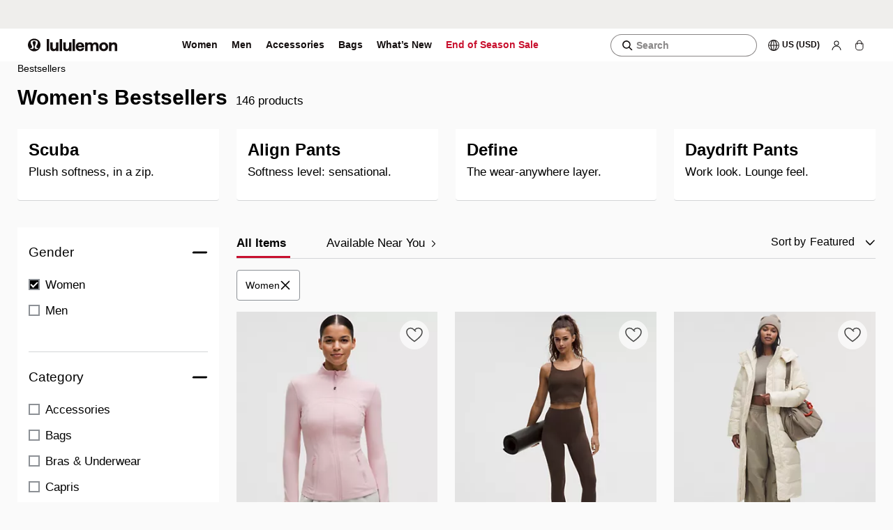

--- FILE ---
content_type: text/css
request_url: https://shop.lululemon.com/static/mwa-shared/layout/11.0.64/static/css/75800b05b579717e.css
body_size: -1506
content:
.animate-icons_animate__k9obR{align-items:center;display:flex;height:6.25rem;justify-content:center;position:relative}.animate-icons_animate__k9obR svg{animation:animate-icons_fadeInOut__jcP0h 9s ease-in-out infinite;height:100%;max-height:6.25rem;object-fit:contain;opacity:0;position:absolute;width:5rem}.animate-icons_animate__k9obR .animate-icons_first__HiT9j{animation-delay:0s}.animate-icons_animate__k9obR .animate-icons_second__oymqD{animation-delay:3s}.animate-icons_animate__k9obR .animate-icons_third__Xp5h_{animation-delay:6s}@keyframes animate-icons_fadeInOut__jcP0h{0%{opacity:0}10%{opacity:1}30%{opacity:1}40%{opacity:0}to{opacity:0}}.passkey-interstitial_passkey-interstitial__yeQQ8{align-items:flex-start;display:flex;flex-direction:column;gap:.5rem;padding-bottom:1.375rem}.passkey-interstitial_passkey-interstitial__yeQQ8 section{padding-top:1rem;width:100%}.passkey-interstitial_passkey-interstitial__yeQQ8 .passkey-interstitial_user-email__VLjU_{align-items:center;display:flex;gap:.5rem}.passkey-interstitial_passkey-interstitial__yeQQ8 .passkey-interstitial_user-email__VLjU_ .passkey-interstitial_copy__ODQTr{display:inline-block}.passkey-interstitial_passkey-interstitial__yeQQ8 .passkey-interstitial_icons__Svuep{padding:.3125rem 0 .9375rem}.passkey-interstitial_passkey-interstitial__yeQQ8 .passkey-interstitial_button__2dww_{align-items:center;display:flex;gap:.5rem;justify-content:center;margin-bottom:.5rem;width:100%}.passkey-interstitial_passkey-interstitial__yeQQ8 .passkey-interstitial_button__2dww_ .passkey-interstitial_copy__ODQTr{display:inline-block}.passkey-interstitial_passkey-interstitial__yeQQ8 .passkey-interstitial_button__2dww_ svg{height:1.25rem;width:1.25rem}.passkey-interstitial_passkey-interstitial__yeQQ8 .passkey-interstitial_button__2dww_ svg *{fill:var(--lll-color-icon-inverse)}.passkey-interstitial_passkey-interstitial__yeQQ8 .passkey-interstitial_link__KTj18{align-self:center}@media only screen and (min-width:48rem){.passkey-interstitial_passkey-interstitial__yeQQ8{max-width:26.5rem}}

--- FILE ---
content_type: text/css
request_url: https://shop.lululemon.com/static/uf/cdp-app/2.3.20/static/css/62b0c84a989fee80.css
body_size: 712
content:
.tablist_tablistWrapper__r4EVU{border-bottom:1px solid var(--lll-color-border-subdued);display:flex;margin-bottom:1rem;overflow:scroll;position:relative;scrollbar-width:none;width:100%}.tablist_tabButton__FNsFD{font:var(--lll-type-body-medium);color:var(--lll-color-text-default);background:none;border:none;border-radius:0;cursor:pointer;margin:0;padding:0 0 .625rem;position:relative;white-space:nowrap}.tablist_tabButton__FNsFD:focus-visible{outline:.0625rem dotted var(--lll-color-border-default);outline:.3125rem auto -webkit-focus-ring-color}.tablist_tabButton__FNsFD:after{background-color:var(--lll-color-border-accent);bottom:0;content:"";display:block;height:.125rem;left:0;position:absolute;right:100%;top:auto;transition:right .25s ease-in-out}.tablist_tabButton__FNsFD:active{color:inherit}@media(hover:hover)and (pointer:fine){.tablist_tabButton__FNsFD:hover:enabled:after{right:0}.tablist_tabButton__FNsFD:hover:disabled{cursor:not-allowed}}@media(hover:none)and (pointer:coarse){.tablist_tabButton__FNsFD:active:after{right:0}.tablist_tabButton__FNsFD:active:disabled{cursor:not-allowed}.tablist_tabButton__FNsFD:active:disabled:after{right:unset}}.tablist_tabButtonActive__d64ou{font:var(--lll-type-label-medium)}.tablist_tabButtonActive__d64ou:after{right:0}.tablist_tabButton__FNsFD:before{content:attr(data-css-content);display:block;font:var(--lll-type-label-medium);height:0;overflow:hidden;visibility:hidden}.tablist_tabSpacer__6kJGH{margin-left:2rem}.tabs_tabsSubtitle__xsuV9,.tabs_tabsTitle__dUhSt{margin-bottom:1rem;margin-top:0}.scroller_scrollerWrapper__e_0zJ{position:relative;width:100%;-webkit-overflow-scrolling:touch}.scroller_tabList__umAKQ{display:flex;height:auto;justify-content:flex-start;overflow:scroll;-webkit-overflow-scrolling:touch;-ms-overflow-style:none;position:relative;scrollbar-width:none}.scroller_tabList__umAKQ::-webkit-scrollbar{display:none}.scroller_tabListDraggable__icSWk{cursor:move;cursor:-webkit-grab;cursor:grab}.scroller_tabListDraggable__icSWk:active{cursor:-webkit-grabbing;cursor:grabbing}.scroller_tabButtonWrapper__wbK_F{display:inline-flex;min-width:-moz-fit-content;min-width:fit-content;position:relative}.scroller_scrollbarContainer__f_k_h{background-color:var(--lll-color-border-subdued);border-radius:.125rem;bottom:0;height:.25rem;margin:.75rem 0 0;pointer-events:none;position:absolute;width:100%}.scroller_scrollBar__1uCjR{background-color:var(--lll-color-border-message);border-radius:inherit;height:inherit}.scroller_tabListWithScrollbar__zTf1x{padding-bottom:1rem}.text-area_textArea__8p0F_{font:var(--lll-type-body-large);background-color:var(--lll-color-surface-default);background-position:center right 1rem;background-repeat:no-repeat;border:.0625rem solid var(--lll-color-border-strong);border-radius:.25rem;display:block;height:4.5rem;justify-content:flex-start;min-height:3.25rem;padding:.75rem 4.5625rem .75rem 1rem;resize:none;width:100%}.text-area_textAreaDisabled__aYy1x{background-color:var(--lll-color-surface-subdued);border-color:var(--lll-color-border-message)}.text-area_statusWrapper__qVrDT{display:flex;flex-direction:row-reverse;position:relative}.text-area_textAreaSuccess__fIfh6{border-color:var(--lll-color-border-success)}.text-area_textAreaWarning__4_Zpc{border-color:var(--lll-color-border-warning)}.text-area_textAreaError__nW3Nh{border-color:var(--lll-color-border-error)}.text-area_iconContainer__zSjDx{justify-content:flex-end;position:absolute;right:1rem;top:1.75rem;z-index:1}.text-area_iconContainer__zSjDx svg{height:1rem;width:1rem}.text-area_iconSuccess__AjPSD{color:var(--lll-color-icon-success)}.text-area_iconError__AP1IN{color:var(--lll-color-icon-error)}.text-area_textAreaHideStatusIcon__eEmJQ{background-image:none;padding-right:2.5625rem}.text-area_textArea__8p0F_.text-area_resizeVertical__iBxil{resize:vertical}.text-area-counter_counterError__sO93N{color:var(--lll-color-text-error)}.text-area-counter_counterArea__YPeNz{bottom:.5rem;color:var(--lll-color-text-subdued);display:flex;font-size:.875rem;position:absolute;right:1.25rem}.toast_toast__eW0d4{align-items:center;background-color:var(--lll-color-surface-default);border:1px solid var(--lll-color-border-default);border-radius:.25rem;bottom:0;box-shadow:0 .5rem .75rem 0 rgba(0,0,0,.2);display:flex;height:auto;gap:.5rem;justify-content:space-between;left:0;margin-bottom:1.5rem;padding:1rem;position:fixed;transition:transform .4s ease-in-out;width:calc(100% - 1.25rem);z-index:10}.toast_toastShow__0E2DM{transform:translateY(150%)}@media only screen and (min-width:62rem){.toast_toast__eW0d4{width:40.625rem}.toast_toastShow__0E2DM{margin-bottom:0}}.toast_actionContainer__geyW7{align-items:center;align-self:center;display:flex;gap:1rem}.toast_closeButton__oNS34{align-items:center;background-color:transparent;border:0;color:var(--lll-color-text-default);cursor:pointer;display:flex;height:1.5rem;padding:0 .25rem}.toast_messageContainer__NkQWb{display:flex;gap:1rem}.toast_messageContainer__NkQWb>svg{align-self:center}.toggle_toggleWrapper__ybM5G{display:flex}.toggle_toggleCheckbox__5lfou+.toggle_toggleButtonContainer__U7X6g{align-items:center;background:var(--lll-color-border-default);border-radius:2.75rem;cursor:pointer;display:flex;height:1.75rem;position:relative;width:2.875rem}.toggle_toggleCheckbox__5lfou+.toggle_toggleButtonContainer__U7X6g .toggle_toggleButton__Kwh_h{background:var(--lll-color-interactive-outlined-default);border-radius:1.5rem;box-shadow:0 0 .125rem 0 hsla(0,0%,4%,.29);height:1.5rem;left:.125rem;position:absolute;top:.125rem;transition:.2s;width:1.5rem}.toggle_toggleCheckbox__5lfou+.toggle_toggleButtonContainer__U7X6g .toggle_check__umLT3{opacity:0}.toggle_toggleCheckbox__5lfou:focus-visible+.toggle_toggleButtonContainer__U7X6g{outline:.0625rem dotted var(--lll-color-border-default);outline:.3125rem auto -webkit-focus-ring-color;outline-offset:.25rem}.toggle_toggleCheckbox__5lfou:checked+.toggle_toggleButtonContainer__U7X6g{background:var(--lll-color-interactive-filled-default)}.toggle_toggleCheckbox__5lfou:checked+.toggle_toggleButtonContainer__U7X6g .toggle_toggleButton__Kwh_h{left:calc(100% - .125rem);transform:translateX(-100%)}.toggle_toggleCheckbox__5lfou:checked+.toggle_toggleButtonContainer__U7X6g .toggle_check__umLT3{align-items:center;display:flex;height:1.5rem;justify-content:center;margin-left:1.5rem;opacity:100%;position:relative;width:1rem}.toggle_toggleCheckbox__5lfou:checked+.toggle_toggleButtonContainer__U7X6g .toggle_checkMarkIcon__mcAou{margin-top:.125rem}.toggle_toggleCheckbox__5lfou:disabled+.toggle_toggleButtonContainer__U7X6g{background:var(--lll-color-icon-disabled)}.toggle_toggleCheckbox__5lfou:disabled+.toggle_toggleButtonContainer__U7X6g .toggle_check__umLT3{opacity:0}.toggle_toggleCheckbox__5lfou:disabled:checked+.toggle_toggleButtonContainer__U7X6g .toggle_check__umLT3{color:var(--lll-color-icon-disabled);opacity:100%}.toggle_labelWrapper__CcvHb{flex-grow:1;margin:.3125rem 0 0 .625rem}.toggle_labelWrapperDisabled__RzrM4{color:var(--lll-color-icon-disabled)}.tooltip_tooltip__3MyV8{background:var(--lll-color-surface-default);border:.0625rem solid var(--lll-color-border-subdued);border-radius:.25rem;max-width:15.625rem;min-width:6.25rem;padding:.9375rem;text-align:left;width:max-content;z-index:1;display:inline-block;position:relative;transition:opacity var(--lll-animation-speed-fast),transform var(--lll-animation-speed-fast);margin:.5rem;pointer-events:auto}.tooltip_tooltip__3MyV8.tooltip_tooltip-horizontal__n_ioG{margin:0 .5rem}.tooltip_tooltip__3MyV8.tooltip_tooltip-vertical__meCxV{margin:.5rem 0}.tooltip_tooltip__3MyV8.tooltip_tooltip-closed___aAK3,.tooltip_tooltip__3MyV8.tooltip_tooltip-closing__CudXE{opacity:0;transform:translateY(3.125rem)}.tooltip_tooltip__3MyV8.tooltip_tooltip-closed___aAK3{visibility:hidden;pointer-events:none}.tooltip_tooltip__3MyV8.tooltip_tooltip-open__PyZfF,.tooltip_tooltip__3MyV8.tooltip_tooltip-opening__l6NC7{opacity:100%;transform:translateY(0)}.tooltip_tooltip__3MyV8:after,.tooltip_tooltip__3MyV8:before{content:"";position:absolute;border-style:solid}.tooltip_tooltip__3MyV8.tooltip_tooltip-bottom-left__uHmGa:after,.tooltip_tooltip__3MyV8.tooltip_tooltip-bottom-left__uHmGa:before,.tooltip_tooltip__3MyV8.tooltip_tooltip-bottom-right__wTCV_:after,.tooltip_tooltip__3MyV8.tooltip_tooltip-bottom-right__wTCV_:before,.tooltip_tooltip__3MyV8.tooltip_tooltip-bottom__gGpGb:after,.tooltip_tooltip__3MyV8.tooltip_tooltip-bottom__gGpGb:before,.tooltip_tooltip__3MyV8.tooltip_tooltip-top-left__pCzfF:after,.tooltip_tooltip__3MyV8.tooltip_tooltip-top-left__pCzfF:before,.tooltip_tooltip__3MyV8.tooltip_tooltip-top-right__7e42L:after,.tooltip_tooltip__3MyV8.tooltip_tooltip-top-right__7e42L:before,.tooltip_tooltip__3MyV8.tooltip_tooltip-top__0jNzN:after,.tooltip_tooltip__3MyV8.tooltip_tooltip-top__0jNzN:before{height:.375rem;width:1rem}.tooltip_tooltip__3MyV8.tooltip_tooltip-left-bottom__YBW5l:after,.tooltip_tooltip__3MyV8.tooltip_tooltip-left-bottom__YBW5l:before,.tooltip_tooltip__3MyV8.tooltip_tooltip-left-top__QbSNt:after,.tooltip_tooltip__3MyV8.tooltip_tooltip-left-top__QbSNt:before,.tooltip_tooltip__3MyV8.tooltip_tooltip-left__w3iJg:after,.tooltip_tooltip__3MyV8.tooltip_tooltip-left__w3iJg:before,.tooltip_tooltip__3MyV8.tooltip_tooltip-right-bottom__iL5qf:after,.tooltip_tooltip__3MyV8.tooltip_tooltip-right-bottom__iL5qf:before,.tooltip_tooltip__3MyV8.tooltip_tooltip-right-top__514MG:after,.tooltip_tooltip__3MyV8.tooltip_tooltip-right-top__514MG:before,.tooltip_tooltip__3MyV8.tooltip_tooltip-right__hf4JV:after,.tooltip_tooltip__3MyV8.tooltip_tooltip-right__hf4JV:before{height:1rem;width:.375rem}.tooltip_tooltip__3MyV8.tooltip_tooltip-bottom-left__uHmGa:after,.tooltip_tooltip__3MyV8.tooltip_tooltip-bottom-left__uHmGa:before,.tooltip_tooltip__3MyV8.tooltip_tooltip-top-left__pCzfF:after,.tooltip_tooltip__3MyV8.tooltip_tooltip-top-left__pCzfF:before{left:.5rem}.tooltip_tooltip__3MyV8.tooltip_tooltip-bottom__gGpGb:after,.tooltip_tooltip__3MyV8.tooltip_tooltip-bottom__gGpGb:before,.tooltip_tooltip__3MyV8.tooltip_tooltip-top__0jNzN:after,.tooltip_tooltip__3MyV8.tooltip_tooltip-top__0jNzN:before{left:calc(50% - .5rem)}.tooltip_tooltip__3MyV8.tooltip_tooltip-bottom-right__wTCV_:after,.tooltip_tooltip__3MyV8.tooltip_tooltip-bottom-right__wTCV_:before,.tooltip_tooltip__3MyV8.tooltip_tooltip-top-right__7e42L:after,.tooltip_tooltip__3MyV8.tooltip_tooltip-top-right__7e42L:before{right:.5rem}.tooltip_tooltip__3MyV8.tooltip_tooltip-left-top__QbSNt:after,.tooltip_tooltip__3MyV8.tooltip_tooltip-left-top__QbSNt:before,.tooltip_tooltip__3MyV8.tooltip_tooltip-right-top__514MG:after,.tooltip_tooltip__3MyV8.tooltip_tooltip-right-top__514MG:before{top:.5rem}.tooltip_tooltip__3MyV8.tooltip_tooltip-left__w3iJg:after,.tooltip_tooltip__3MyV8.tooltip_tooltip-left__w3iJg:before,.tooltip_tooltip__3MyV8.tooltip_tooltip-right__hf4JV:after,.tooltip_tooltip__3MyV8.tooltip_tooltip-right__hf4JV:before{top:calc(50% - .5rem)}.tooltip_tooltip__3MyV8.tooltip_tooltip-left-bottom__YBW5l:after,.tooltip_tooltip__3MyV8.tooltip_tooltip-left-bottom__YBW5l:before,.tooltip_tooltip__3MyV8.tooltip_tooltip-right-bottom__iL5qf:after,.tooltip_tooltip__3MyV8.tooltip_tooltip-right-bottom__iL5qf:before{bottom:.5rem}.tooltip_tooltip__3MyV8.tooltip_tooltip-top-left__pCzfF:after,.tooltip_tooltip__3MyV8.tooltip_tooltip-top-left__pCzfF:before,.tooltip_tooltip__3MyV8.tooltip_tooltip-top-right__7e42L:after,.tooltip_tooltip__3MyV8.tooltip_tooltip-top-right__7e42L:before,.tooltip_tooltip__3MyV8.tooltip_tooltip-top__0jNzN:after,.tooltip_tooltip__3MyV8.tooltip_tooltip-top__0jNzN:before{border-width:.375rem .5rem 0}.tooltip_tooltip__3MyV8.tooltip_tooltip-top-left__pCzfF:before,.tooltip_tooltip__3MyV8.tooltip_tooltip-top-right__7e42L:before,.tooltip_tooltip__3MyV8.tooltip_tooltip-top__0jNzN:before{border-color:var(--lll-color-border-subdued) transparent transparent;bottom:-.375rem}.tooltip_tooltip__3MyV8.tooltip_tooltip-top-left__pCzfF:after,.tooltip_tooltip__3MyV8.tooltip_tooltip-top-right__7e42L:after,.tooltip_tooltip__3MyV8.tooltip_tooltip-top__0jNzN:after{border-color:var(--lll-color-surface-default) transparent transparent;bottom:-.296875rem}.tooltip_tooltip__3MyV8.tooltip_tooltip-right-bottom__iL5qf:after,.tooltip_tooltip__3MyV8.tooltip_tooltip-right-bottom__iL5qf:before,.tooltip_tooltip__3MyV8.tooltip_tooltip-right-top__514MG:after,.tooltip_tooltip__3MyV8.tooltip_tooltip-right-top__514MG:before,.tooltip_tooltip__3MyV8.tooltip_tooltip-right__hf4JV:after,.tooltip_tooltip__3MyV8.tooltip_tooltip-right__hf4JV:before{border-width:.5rem .375rem .5rem 0}.tooltip_tooltip__3MyV8.tooltip_tooltip-right-bottom__iL5qf:before,.tooltip_tooltip__3MyV8.tooltip_tooltip-right-top__514MG:before,.tooltip_tooltip__3MyV8.tooltip_tooltip-right__hf4JV:before{border-color:transparent var(--lll-color-border-subdued) transparent transparent;left:-.375rem}.tooltip_tooltip__3MyV8.tooltip_tooltip-right-bottom__iL5qf:after,.tooltip_tooltip__3MyV8.tooltip_tooltip-right-top__514MG:after,.tooltip_tooltip__3MyV8.tooltip_tooltip-right__hf4JV:after{border-color:transparent var(--lll-color-surface-default) transparent transparent;left:-.296875rem}.tooltip_tooltip__3MyV8.tooltip_tooltip-bottom-left__uHmGa:after,.tooltip_tooltip__3MyV8.tooltip_tooltip-bottom-left__uHmGa:before,.tooltip_tooltip__3MyV8.tooltip_tooltip-bottom-right__wTCV_:after,.tooltip_tooltip__3MyV8.tooltip_tooltip-bottom-right__wTCV_:before,.tooltip_tooltip__3MyV8.tooltip_tooltip-bottom__gGpGb:after,.tooltip_tooltip__3MyV8.tooltip_tooltip-bottom__gGpGb:before{border-width:0 .5rem .375rem}.tooltip_tooltip__3MyV8.tooltip_tooltip-bottom-left__uHmGa:before,.tooltip_tooltip__3MyV8.tooltip_tooltip-bottom-right__wTCV_:before,.tooltip_tooltip__3MyV8.tooltip_tooltip-bottom__gGpGb:before{border-color:transparent transparent var(--lll-color-border-subdued);top:-.375rem}.tooltip_tooltip__3MyV8.tooltip_tooltip-bottom-left__uHmGa:after,.tooltip_tooltip__3MyV8.tooltip_tooltip-bottom-right__wTCV_:after,.tooltip_tooltip__3MyV8.tooltip_tooltip-bottom__gGpGb:after{border-color:transparent transparent var(--lll-color-surface-default);top:-.296875rem}.tooltip_tooltip__3MyV8.tooltip_tooltip-left-bottom__YBW5l:after,.tooltip_tooltip__3MyV8.tooltip_tooltip-left-bottom__YBW5l:before,.tooltip_tooltip__3MyV8.tooltip_tooltip-left-top__QbSNt:after,.tooltip_tooltip__3MyV8.tooltip_tooltip-left-top__QbSNt:before,.tooltip_tooltip__3MyV8.tooltip_tooltip-left__w3iJg:after,.tooltip_tooltip__3MyV8.tooltip_tooltip-left__w3iJg:before{border-width:.5rem 0 .5rem .375rem}.tooltip_tooltip__3MyV8.tooltip_tooltip-left-bottom__YBW5l:before,.tooltip_tooltip__3MyV8.tooltip_tooltip-left-top__QbSNt:before,.tooltip_tooltip__3MyV8.tooltip_tooltip-left__w3iJg:before{border-color:transparent transparent transparent var(--lll-color-border-subdued);right:-.375rem}.tooltip_tooltip__3MyV8.tooltip_tooltip-left-bottom__YBW5l:after,.tooltip_tooltip__3MyV8.tooltip_tooltip-left-top__QbSNt:after,.tooltip_tooltip__3MyV8.tooltip_tooltip-left__w3iJg:after{border-color:transparent transparent transparent var(--lll-color-surface-default);right:-.296875rem}.tooltip-positioner_positioner__aHd82{position:relative;width:-moz-fit-content;width:fit-content;height:-moz-fit-content;height:fit-content;display:inline-block}.tooltip-positioner_positionedElement__tIQ0Z{position:absolute;display:flex;pointer-events:none}.tooltip-positioner_positionedElement__tIQ0Z.tooltip-positioner_top-left__77n65,.tooltip-positioner_positionedElement__tIQ0Z.tooltip-positioner_top-right__kAbF6,.tooltip-positioner_positionedElement__tIQ0Z.tooltip-positioner_top__IYO1W{bottom:100%}.tooltip-positioner_positionedElement__tIQ0Z.tooltip-positioner_bottom-left__TcSrZ,.tooltip-positioner_positionedElement__tIQ0Z.tooltip-positioner_bottom-right__9s8H6,.tooltip-positioner_positionedElement__tIQ0Z.tooltip-positioner_bottom__3Xh9b{top:100%}.tooltip-positioner_positionedElement__tIQ0Z.tooltip-positioner_bottom__3Xh9b,.tooltip-positioner_positionedElement__tIQ0Z.tooltip-positioner_top__IYO1W{left:50%;transform:translate(-50%);justify-content:center}.tooltip-positioner_positionedElement__tIQ0Z.tooltip-positioner_bottom-left__TcSrZ,.tooltip-positioner_positionedElement__tIQ0Z.tooltip-positioner_top-left__77n65{left:0;justify-content:flex-start}.tooltip-positioner_positionedElement__tIQ0Z.tooltip-positioner_bottom-right__9s8H6,.tooltip-positioner_positionedElement__tIQ0Z.tooltip-positioner_top-right__kAbF6{right:0;justify-content:flex-end}.tooltip-positioner_positionedElement__tIQ0Z.tooltip-positioner_left-bottom___Mc0V,.tooltip-positioner_positionedElement__tIQ0Z.tooltip-positioner_left-top__2NgIE,.tooltip-positioner_positionedElement__tIQ0Z.tooltip-positioner_left__32xvM{right:100%;justify-content:flex-end}.tooltip-positioner_positionedElement__tIQ0Z.tooltip-positioner_right-bottom__dcacV,.tooltip-positioner_positionedElement__tIQ0Z.tooltip-positioner_right-top__OHcSs,.tooltip-positioner_positionedElement__tIQ0Z.tooltip-positioner_right__nOH3o{left:100%;justify-content:flex-start}.tooltip-positioner_positionedElement__tIQ0Z.tooltip-positioner_left__32xvM,.tooltip-positioner_positionedElement__tIQ0Z.tooltip-positioner_right__nOH3o{top:50%;transform:translateY(-50%)}.tooltip-positioner_positionedElement__tIQ0Z.tooltip-positioner_left-top__2NgIE,.tooltip-positioner_positionedElement__tIQ0Z.tooltip-positioner_right-top__OHcSs{top:0}.tooltip-positioner_positionedElement__tIQ0Z.tooltip-positioner_left-bottom___Mc0V,.tooltip-positioner_positionedElement__tIQ0Z.tooltip-positioner_right-bottom__dcacV{bottom:0}

--- FILE ---
content_type: text/javascript
request_url: https://shop.lululemon.com/static/mwa-shared/layout/11.0.64/static/chunks/2938.8c34516925106b10.js
body_size: 6507
content:
(self.webpackChunklayout=self.webpackChunklayout||[]).push([[2938],{92102:function(t,e,n){"use strict";function r(t){var e=new Date(Date.UTC(t.getFullYear(),t.getMonth(),t.getDate(),t.getHours(),t.getMinutes(),t.getSeconds(),t.getMilliseconds()));return e.setUTCFullYear(t.getFullYear()),t.getTime()-e.getTime()}n.d(e,{A:function(){return r}})},53713:function(t,e,n){"use strict";function r(t,e){if(e.length<t)throw TypeError(t+" argument"+(t>1?"s":"")+" required, but only "+e.length+" present")}n.d(e,{A:function(){return r}})},7558:function(t,e,n){"use strict";function r(t){if(null===t||!0===t||!1===t)return NaN;var e=Number(t);return isNaN(e)?e:e<0?Math.ceil(e):Math.floor(e)}n.d(e,{A:function(){return r}})},69890:function(t,e,n){"use strict";n.d(e,{A:function(){return i}});var r=n(91597),a=n(53713);function i(t,e){(0,a.A)(2,arguments);var n=(0,r.A)(t),i=(0,r.A)(e);return n.getTime()-i.getTime()}},27045:function(t,e,n){"use strict";n.d(e,{A:function(){return i}});var r=n(69890),a=n(53713);function i(t,e){(0,a.A)(2,arguments);var n=(0,r.A)(t,e)/1e3;return n>0?Math.floor(n):Math.ceil(n)}},65790:function(t,e,n){"use strict";n.d(e,{A:function(){return H}});var r,a=n(95542),i={lessThanXSeconds:{one:"less than a second",other:"less than {{count}} seconds"},xSeconds:{one:"1 second",other:"{{count}} seconds"},halfAMinute:"half a minute",lessThanXMinutes:{one:"less than a minute",other:"less than {{count}} minutes"},xMinutes:{one:"1 minute",other:"{{count}} minutes"},aboutXHours:{one:"about 1 hour",other:"about {{count}} hours"},xHours:{one:"1 hour",other:"{{count}} hours"},xDays:{one:"1 day",other:"{{count}} days"},aboutXWeeks:{one:"about 1 week",other:"about {{count}} weeks"},xWeeks:{one:"1 week",other:"{{count}} weeks"},aboutXMonths:{one:"about 1 month",other:"about {{count}} months"},xMonths:{one:"1 month",other:"{{count}} months"},aboutXYears:{one:"about 1 year",other:"about {{count}} years"},xYears:{one:"1 year",other:"{{count}} years"},overXYears:{one:"over 1 year",other:"over {{count}} years"},almostXYears:{one:"almost 1 year",other:"almost {{count}} years"}};function o(t){return function(){var e=arguments.length>0&&void 0!==arguments[0]?arguments[0]:{},n=e.width?String(e.width):t.defaultWidth;return t.formats[n]||t.formats[t.defaultWidth]}}var u={date:o({formats:{full:"EEEE, MMMM do, y",long:"MMMM do, y",medium:"MMM d, y",short:"MM/dd/yyyy"},defaultWidth:"full"}),time:o({formats:{full:"h:mm:ss a zzzz",long:"h:mm:ss a z",medium:"h:mm:ss a",short:"h:mm a"},defaultWidth:"full"}),dateTime:o({formats:{full:"{{date}} 'at' {{time}}",long:"{{date}} 'at' {{time}}",medium:"{{date}}, {{time}}",short:"{{date}}, {{time}}"},defaultWidth:"full"})},s={lastWeek:"'last' eeee 'at' p",yesterday:"'yesterday at' p",today:"'today at' p",tomorrow:"'tomorrow at' p",nextWeek:"eeee 'at' p",other:"P"};function c(t){return function(e,n){var r,a=n||{};if("formatting"===(a.context?String(a.context):"standalone")&&t.formattingValues){var i=t.defaultFormattingWidth||t.defaultWidth,o=a.width?String(a.width):i;r=t.formattingValues[o]||t.formattingValues[i]}else{var u=t.defaultWidth,s=a.width?String(a.width):t.defaultWidth;r=t.values[s]||t.values[u]}return r[t.argumentCallback?t.argumentCallback(e):e]}}function d(t){return function(e){var n,r=arguments.length>1&&void 0!==arguments[1]?arguments[1]:{},a=r.width,i=a&&t.matchPatterns[a]||t.matchPatterns[t.defaultMatchWidth],o=e.match(i);if(!o)return null;var u=o[0],s=a&&t.parsePatterns[a]||t.parsePatterns[t.defaultParseWidth],c=Array.isArray(s)?function(t,e){for(var n=0;n<t.length;n++)if(e(t[n]))return n}(s,function(t){return t.test(u)}):function(t,e){for(var n in t)if(t.hasOwnProperty(n)&&e(t[n]))return n}(s,function(t){return t.test(u)});return n=t.valueCallback?t.valueCallback(c):c,{value:n=r.valueCallback?r.valueCallback(n):n,rest:e.slice(u.length)}}}var l={code:"en-US",formatDistance:function(t,e,n){var r;return(n=n||{},r="string"==typeof i[t]?i[t]:1===e?i[t].one:i[t].other.replace("{{count}}",e),n.addSuffix)?n.comparison>0?"in "+r:r+" ago":r},formatLong:u,formatRelative:function(t,e,n,r){return s[t]},localize:{ordinalNumber:function(t,e){var n=Number(t),r=n%100;if(r>20||r<10)switch(r%10){case 1:return n+"st";case 2:return n+"nd";case 3:return n+"rd"}return n+"th"},era:c({values:{narrow:["B","A"],abbreviated:["BC","AD"],wide:["Before Christ","Anno Domini"]},defaultWidth:"wide"}),quarter:c({values:{narrow:["1","2","3","4"],abbreviated:["Q1","Q2","Q3","Q4"],wide:["1st quarter","2nd quarter","3rd quarter","4th quarter"]},defaultWidth:"wide",argumentCallback:function(t){return Number(t)-1}}),month:c({values:{narrow:["J","F","M","A","M","J","J","A","S","O","N","D"],abbreviated:["Jan","Feb","Mar","Apr","May","Jun","Jul","Aug","Sep","Oct","Nov","Dec"],wide:["January","February","March","April","May","June","July","August","September","October","November","December"]},defaultWidth:"wide"}),day:c({values:{narrow:["S","M","T","W","T","F","S"],short:["Su","Mo","Tu","We","Th","Fr","Sa"],abbreviated:["Sun","Mon","Tue","Wed","Thu","Fri","Sat"],wide:["Sunday","Monday","Tuesday","Wednesday","Thursday","Friday","Saturday"]},defaultWidth:"wide"}),dayPeriod:c({values:{narrow:{am:"a",pm:"p",midnight:"mi",noon:"n",morning:"morning",afternoon:"afternoon",evening:"evening",night:"night"},abbreviated:{am:"AM",pm:"PM",midnight:"midnight",noon:"noon",morning:"morning",afternoon:"afternoon",evening:"evening",night:"night"},wide:{am:"a.m.",pm:"p.m.",midnight:"midnight",noon:"noon",morning:"morning",afternoon:"afternoon",evening:"evening",night:"night"}},defaultWidth:"wide",formattingValues:{narrow:{am:"a",pm:"p",midnight:"mi",noon:"n",morning:"in the morning",afternoon:"in the afternoon",evening:"in the evening",night:"at night"},abbreviated:{am:"AM",pm:"PM",midnight:"midnight",noon:"noon",morning:"in the morning",afternoon:"in the afternoon",evening:"in the evening",night:"at night"},wide:{am:"a.m.",pm:"p.m.",midnight:"midnight",noon:"noon",morning:"in the morning",afternoon:"in the afternoon",evening:"in the evening",night:"at night"}},defaultFormattingWidth:"wide"})},match:{ordinalNumber:(r={matchPattern:/^(\d+)(th|st|nd|rd)?/i,parsePattern:/\d+/i,valueCallback:function(t){return parseInt(t,10)}},function(t){var e=arguments.length>1&&void 0!==arguments[1]?arguments[1]:{},n=t.match(r.matchPattern);if(!n)return null;var a=n[0],i=t.match(r.parsePattern);if(!i)return null;var o=r.valueCallback?r.valueCallback(i[0]):i[0];return{value:o=e.valueCallback?e.valueCallback(o):o,rest:t.slice(a.length)}}),era:d({matchPatterns:{narrow:/^(b|a)/i,abbreviated:/^(b\.?\s?c\.?|b\.?\s?c\.?\s?e\.?|a\.?\s?d\.?|c\.?\s?e\.?)/i,wide:/^(before christ|before common era|anno domini|common era)/i},defaultMatchWidth:"wide",parsePatterns:{any:[/^b/i,/^(a|c)/i]},defaultParseWidth:"any"}),quarter:d({matchPatterns:{narrow:/^[1234]/i,abbreviated:/^q[1234]/i,wide:/^[1234](th|st|nd|rd)? quarter/i},defaultMatchWidth:"wide",parsePatterns:{any:[/1/i,/2/i,/3/i,/4/i]},defaultParseWidth:"any",valueCallback:function(t){return t+1}}),month:d({matchPatterns:{narrow:/^[jfmasond]/i,abbreviated:/^(jan|feb|mar|apr|may|jun|jul|aug|sep|oct|nov|dec)/i,wide:/^(january|february|march|april|may|june|july|august|september|october|november|december)/i},defaultMatchWidth:"wide",parsePatterns:{narrow:[/^j/i,/^f/i,/^m/i,/^a/i,/^m/i,/^j/i,/^j/i,/^a/i,/^s/i,/^o/i,/^n/i,/^d/i],any:[/^ja/i,/^f/i,/^mar/i,/^ap/i,/^may/i,/^jun/i,/^jul/i,/^au/i,/^s/i,/^o/i,/^n/i,/^d/i]},defaultParseWidth:"any"}),day:d({matchPatterns:{narrow:/^[smtwf]/i,short:/^(su|mo|tu|we|th|fr|sa)/i,abbreviated:/^(sun|mon|tue|wed|thu|fri|sat)/i,wide:/^(sunday|monday|tuesday|wednesday|thursday|friday|saturday)/i},defaultMatchWidth:"wide",parsePatterns:{narrow:[/^s/i,/^m/i,/^t/i,/^w/i,/^t/i,/^f/i,/^s/i],any:[/^su/i,/^m/i,/^tu/i,/^w/i,/^th/i,/^f/i,/^sa/i]},defaultParseWidth:"any"}),dayPeriod:d({matchPatterns:{narrow:/^(a|p|mi|n|(in the|at) (morning|afternoon|evening|night))/i,any:/^([ap]\.?\s?m\.?|midnight|noon|(in the|at) (morning|afternoon|evening|night))/i},defaultMatchWidth:"any",parsePatterns:{any:{am:/^a/i,pm:/^p/i,midnight:/^mi/i,noon:/^no/i,morning:/morning/i,afternoon:/afternoon/i,evening:/evening/i,night:/night/i}},defaultParseWidth:"any"})},options:{weekStartsOn:0,firstWeekContainsDate:1}},f=n(7558),h=n(91597),m=n(53713);function g(t,e){for(var n=Math.abs(t).toString();n.length<e;)n="0"+n;return(t<0?"-":"")+n}var v={y:function(t,e){var n=t.getUTCFullYear(),r=n>0?n:1-n;return g("yy"===e?r%100:r,e.length)},M:function(t,e){var n=t.getUTCMonth();return"M"===e?String(n+1):g(n+1,2)},d:function(t,e){return g(t.getUTCDate(),e.length)},h:function(t,e){return g(t.getUTCHours()%12||12,e.length)},H:function(t,e){return g(t.getUTCHours(),e.length)},m:function(t,e){return g(t.getUTCMinutes(),e.length)},s:function(t,e){return g(t.getUTCSeconds(),e.length)},S:function(t,e){var n=e.length;return g(Math.floor(t.getUTCMilliseconds()*Math.pow(10,n-3)),e.length)}};function w(t){(0,m.A)(1,arguments);var e=(0,h.A)(t),n=e.getUTCDay();return e.setUTCDate(e.getUTCDate()-((n<1?7:0)+n-1)),e.setUTCHours(0,0,0,0),e}function b(t){(0,m.A)(1,arguments);var e=(0,h.A)(t),n=e.getUTCFullYear(),r=new Date(0);r.setUTCFullYear(n+1,0,4),r.setUTCHours(0,0,0,0);var a=w(r),i=new Date(0);i.setUTCFullYear(n,0,4),i.setUTCHours(0,0,0,0);var o=w(i);return e.getTime()>=a.getTime()?n+1:e.getTime()>=o.getTime()?n:n-1}function y(t,e){(0,m.A)(1,arguments);var n=e||{},r=n.locale,a=r&&r.options&&r.options.weekStartsOn,i=null==a?0:(0,f.A)(a),o=null==n.weekStartsOn?i:(0,f.A)(n.weekStartsOn);if(!(o>=0&&o<=6))throw RangeError("weekStartsOn must be between 0 and 6 inclusively");var u=(0,h.A)(t),s=u.getUTCDay();return u.setUTCDate(u.getUTCDate()-((s<o?7:0)+s-o)),u.setUTCHours(0,0,0,0),u}function p(t,e){(0,m.A)(1,arguments);var n=(0,h.A)(t,e),r=n.getUTCFullYear(),a=e||{},i=a.locale,o=i&&i.options&&i.options.firstWeekContainsDate,u=null==o?1:(0,f.A)(o),s=null==a.firstWeekContainsDate?u:(0,f.A)(a.firstWeekContainsDate);if(!(s>=1&&s<=7))throw RangeError("firstWeekContainsDate must be between 1 and 7 inclusively");var c=new Date(0);c.setUTCFullYear(r+1,0,s),c.setUTCHours(0,0,0,0);var d=y(c,e),l=new Date(0);l.setUTCFullYear(r,0,s),l.setUTCHours(0,0,0,0);var g=y(l,e);return n.getTime()>=d.getTime()?r+1:n.getTime()>=g.getTime()?r:r-1}var T={midnight:"midnight",noon:"noon",morning:"morning",afternoon:"afternoon",evening:"evening",night:"night"};function A(t,e){var n=t>0?"-":"+",r=Math.abs(t),a=Math.floor(r/60),i=r%60;return 0===i?n+String(a):n+String(a)+(e||"")+g(i,2)}function M(t,e){return t%60==0?(t>0?"-":"+")+g(Math.abs(t)/60,2):D(t,e)}function D(t,e){var n=Math.abs(t);return(t>0?"-":"+")+g(Math.floor(n/60),2)+(e||"")+g(n%60,2)}var C={G:function(t,e,n){var r=t.getUTCFullYear()>0?1:0;switch(e){case"G":case"GG":case"GGG":return n.era(r,{width:"abbreviated"});case"GGGGG":return n.era(r,{width:"narrow"});default:return n.era(r,{width:"wide"})}},y:function(t,e,n){if("yo"===e){var r=t.getUTCFullYear();return n.ordinalNumber(r>0?r:1-r,{unit:"year"})}return v.y(t,e)},Y:function(t,e,n,r){var a=p(t,r),i=a>0?a:1-a;return"YY"===e?g(i%100,2):"Yo"===e?n.ordinalNumber(i,{unit:"year"}):g(i,e.length)},R:function(t,e){return g(b(t),e.length)},u:function(t,e){return g(t.getUTCFullYear(),e.length)},Q:function(t,e,n){var r=Math.ceil((t.getUTCMonth()+1)/3);switch(e){case"Q":return String(r);case"QQ":return g(r,2);case"Qo":return n.ordinalNumber(r,{unit:"quarter"});case"QQQ":return n.quarter(r,{width:"abbreviated",context:"formatting"});case"QQQQQ":return n.quarter(r,{width:"narrow",context:"formatting"});default:return n.quarter(r,{width:"wide",context:"formatting"})}},q:function(t,e,n){var r=Math.ceil((t.getUTCMonth()+1)/3);switch(e){case"q":return String(r);case"qq":return g(r,2);case"qo":return n.ordinalNumber(r,{unit:"quarter"});case"qqq":return n.quarter(r,{width:"abbreviated",context:"standalone"});case"qqqqq":return n.quarter(r,{width:"narrow",context:"standalone"});default:return n.quarter(r,{width:"wide",context:"standalone"})}},M:function(t,e,n){var r=t.getUTCMonth();switch(e){case"M":case"MM":return v.M(t,e);case"Mo":return n.ordinalNumber(r+1,{unit:"month"});case"MMM":return n.month(r,{width:"abbreviated",context:"formatting"});case"MMMMM":return n.month(r,{width:"narrow",context:"formatting"});default:return n.month(r,{width:"wide",context:"formatting"})}},L:function(t,e,n){var r=t.getUTCMonth();switch(e){case"L":return String(r+1);case"LL":return g(r+1,2);case"Lo":return n.ordinalNumber(r+1,{unit:"month"});case"LLL":return n.month(r,{width:"abbreviated",context:"standalone"});case"LLLLL":return n.month(r,{width:"narrow",context:"standalone"});default:return n.month(r,{width:"wide",context:"standalone"})}},w:function(t,e,n,r){var a=function(t,e){(0,m.A)(1,arguments);var n=(0,h.A)(t);return Math.round((y(n,e).getTime()-(function(t,e){(0,m.A)(1,arguments);var n=e||{},r=n.locale,a=r&&r.options&&r.options.firstWeekContainsDate,i=null==a?1:(0,f.A)(a),o=null==n.firstWeekContainsDate?i:(0,f.A)(n.firstWeekContainsDate),u=p(t,e),s=new Date(0);return s.setUTCFullYear(u,0,o),s.setUTCHours(0,0,0,0),y(s,e)})(n,e).getTime())/6048e5)+1}(t,r);return"wo"===e?n.ordinalNumber(a,{unit:"week"}):g(a,e.length)},I:function(t,e,n){var r=function(t){(0,m.A)(1,arguments);var e=(0,h.A)(t);return Math.round((w(e).getTime()-(function(t){(0,m.A)(1,arguments);var e=b(t),n=new Date(0);return n.setUTCFullYear(e,0,4),n.setUTCHours(0,0,0,0),w(n)})(e).getTime())/6048e5)+1}(t);return"Io"===e?n.ordinalNumber(r,{unit:"week"}):g(r,e.length)},d:function(t,e,n){return"do"===e?n.ordinalNumber(t.getUTCDate(),{unit:"date"}):v.d(t,e)},D:function(t,e,n){var r=function(t){(0,m.A)(1,arguments);var e=(0,h.A)(t),n=e.getTime();return e.setUTCMonth(0,1),e.setUTCHours(0,0,0,0),Math.floor((n-e.getTime())/864e5)+1}(t);return"Do"===e?n.ordinalNumber(r,{unit:"dayOfYear"}):g(r,e.length)},E:function(t,e,n){var r=t.getUTCDay();switch(e){case"E":case"EE":case"EEE":return n.day(r,{width:"abbreviated",context:"formatting"});case"EEEEE":return n.day(r,{width:"narrow",context:"formatting"});case"EEEEEE":return n.day(r,{width:"short",context:"formatting"});default:return n.day(r,{width:"wide",context:"formatting"})}},e:function(t,e,n,r){var a=t.getUTCDay(),i=(a-r.weekStartsOn+8)%7||7;switch(e){case"e":return String(i);case"ee":return g(i,2);case"eo":return n.ordinalNumber(i,{unit:"day"});case"eee":return n.day(a,{width:"abbreviated",context:"formatting"});case"eeeee":return n.day(a,{width:"narrow",context:"formatting"});case"eeeeee":return n.day(a,{width:"short",context:"formatting"});default:return n.day(a,{width:"wide",context:"formatting"})}},c:function(t,e,n,r){var a=t.getUTCDay(),i=(a-r.weekStartsOn+8)%7||7;switch(e){case"c":return String(i);case"cc":return g(i,e.length);case"co":return n.ordinalNumber(i,{unit:"day"});case"ccc":return n.day(a,{width:"abbreviated",context:"standalone"});case"ccccc":return n.day(a,{width:"narrow",context:"standalone"});case"cccccc":return n.day(a,{width:"short",context:"standalone"});default:return n.day(a,{width:"wide",context:"standalone"})}},i:function(t,e,n){var r=t.getUTCDay(),a=0===r?7:r;switch(e){case"i":return String(a);case"ii":return g(a,e.length);case"io":return n.ordinalNumber(a,{unit:"day"});case"iii":return n.day(r,{width:"abbreviated",context:"formatting"});case"iiiii":return n.day(r,{width:"narrow",context:"formatting"});case"iiiiii":return n.day(r,{width:"short",context:"formatting"});default:return n.day(r,{width:"wide",context:"formatting"})}},a:function(t,e,n){var r=t.getUTCHours()/12>=1?"pm":"am";switch(e){case"a":case"aa":return n.dayPeriod(r,{width:"abbreviated",context:"formatting"});case"aaa":return n.dayPeriod(r,{width:"abbreviated",context:"formatting"}).toLowerCase();case"aaaaa":return n.dayPeriod(r,{width:"narrow",context:"formatting"});default:return n.dayPeriod(r,{width:"wide",context:"formatting"})}},b:function(t,e,n){var r,a=t.getUTCHours();switch(r=12===a?T.noon:0===a?T.midnight:a/12>=1?"pm":"am",e){case"b":case"bb":return n.dayPeriod(r,{width:"abbreviated",context:"formatting"});case"bbb":return n.dayPeriod(r,{width:"abbreviated",context:"formatting"}).toLowerCase();case"bbbbb":return n.dayPeriod(r,{width:"narrow",context:"formatting"});default:return n.dayPeriod(r,{width:"wide",context:"formatting"})}},B:function(t,e,n){var r,a=t.getUTCHours();switch(r=a>=17?T.evening:a>=12?T.afternoon:a>=4?T.morning:T.night,e){case"B":case"BB":case"BBB":return n.dayPeriod(r,{width:"abbreviated",context:"formatting"});case"BBBBB":return n.dayPeriod(r,{width:"narrow",context:"formatting"});default:return n.dayPeriod(r,{width:"wide",context:"formatting"})}},h:function(t,e,n){if("ho"===e){var r=t.getUTCHours()%12;return 0===r&&(r=12),n.ordinalNumber(r,{unit:"hour"})}return v.h(t,e)},H:function(t,e,n){return"Ho"===e?n.ordinalNumber(t.getUTCHours(),{unit:"hour"}):v.H(t,e)},K:function(t,e,n){var r=t.getUTCHours()%12;return"Ko"===e?n.ordinalNumber(r,{unit:"hour"}):g(r,e.length)},k:function(t,e,n){var r=t.getUTCHours();return(0===r&&(r=24),"ko"===e)?n.ordinalNumber(r,{unit:"hour"}):g(r,e.length)},m:function(t,e,n){return"mo"===e?n.ordinalNumber(t.getUTCMinutes(),{unit:"minute"}):v.m(t,e)},s:function(t,e,n){return"so"===e?n.ordinalNumber(t.getUTCSeconds(),{unit:"second"}):v.s(t,e)},S:function(t,e){return v.S(t,e)},X:function(t,e,n,r){var a=(r._originalDate||t).getTimezoneOffset();if(0===a)return"Z";switch(e){case"X":return M(a);case"XXXX":case"XX":return D(a);default:return D(a,":")}},x:function(t,e,n,r){var a=(r._originalDate||t).getTimezoneOffset();switch(e){case"x":return M(a);case"xxxx":case"xx":return D(a);default:return D(a,":")}},O:function(t,e,n,r){var a=(r._originalDate||t).getTimezoneOffset();switch(e){case"O":case"OO":case"OOO":return"GMT"+A(a,":");default:return"GMT"+D(a,":")}},z:function(t,e,n,r){var a=(r._originalDate||t).getTimezoneOffset();switch(e){case"z":case"zz":case"zzz":return"GMT"+A(a,":");default:return"GMT"+D(a,":")}},t:function(t,e,n,r){return g(Math.floor((r._originalDate||t).getTime()/1e3),e.length)},T:function(t,e,n,r){return g((r._originalDate||t).getTime(),e.length)}};function x(t,e){switch(t){case"P":return e.date({width:"short"});case"PP":return e.date({width:"medium"});case"PPP":return e.date({width:"long"});default:return e.date({width:"full"})}}function N(t,e){switch(t){case"p":return e.time({width:"short"});case"pp":return e.time({width:"medium"});case"ppp":return e.time({width:"long"});default:return e.time({width:"full"})}}var U={p:N,P:function(t,e){var n,r=t.match(/(P+)(p+)?/),a=r[1],i=r[2];if(!i)return x(t,e);switch(a){case"P":n=e.dateTime({width:"short"});break;case"PP":n=e.dateTime({width:"medium"});break;case"PPP":n=e.dateTime({width:"long"});break;default:n=e.dateTime({width:"full"})}return n.replace("{{date}}",x(a,e)).replace("{{time}}",N(i,e))}},k=n(92102),S=["D","DD"],P=["YY","YYYY"];function Y(t,e,n){if("YYYY"===t)throw RangeError("Use `yyyy` instead of `YYYY` (in `".concat(e,"`) for formatting years to the input `").concat(n,"`; see: https://git.io/fxCyr"));if("YY"===t)throw RangeError("Use `yy` instead of `YY` (in `".concat(e,"`) for formatting years to the input `").concat(n,"`; see: https://git.io/fxCyr"));if("D"===t)throw RangeError("Use `d` instead of `D` (in `".concat(e,"`) for formatting days of the month to the input `").concat(n,"`; see: https://git.io/fxCyr"));if("DD"===t)throw RangeError("Use `dd` instead of `DD` (in `".concat(e,"`) for formatting days of the month to the input `").concat(n,"`; see: https://git.io/fxCyr"))}var E=/[yYQqMLwIdDecihHKkms]o|(\w)\1*|''|'(''|[^'])+('|$)|./g,W=/P+p+|P+|p+|''|'(''|[^'])+('|$)|./g,O=/^'([^]*?)'?$/,F=/''/g,q=/[a-zA-Z]/;function H(t,e,n){(0,m.A)(2,arguments);var r=String(e),i=n||{},o=i.locale||l,u=o.options&&o.options.firstWeekContainsDate,s=null==u?1:(0,f.A)(u),c=null==i.firstWeekContainsDate?s:(0,f.A)(i.firstWeekContainsDate);if(!(c>=1&&c<=7))throw RangeError("firstWeekContainsDate must be between 1 and 7 inclusively");var d=o.options&&o.options.weekStartsOn,g=null==d?0:(0,f.A)(d),v=null==i.weekStartsOn?g:(0,f.A)(i.weekStartsOn);if(!(v>=0&&v<=6))throw RangeError("weekStartsOn must be between 0 and 6 inclusively");if(!o.localize)throw RangeError("locale must contain localize property");if(!o.formatLong)throw RangeError("locale must contain formatLong property");var w=(0,h.A)(t);if(!(0,a.A)(w))throw RangeError("Invalid time value");var b=(0,k.A)(w),y=function(t,e){return(0,m.A)(2,arguments),function(t,e){return(0,m.A)(2,arguments),new Date((0,h.A)(t).getTime()+(0,f.A)(e))}(t,-(0,f.A)(e))}(w,b),p={firstWeekContainsDate:c,weekStartsOn:v,locale:o,_originalDate:w};return r.match(W).map(function(t){var e=t[0];return"p"===e||"P"===e?(0,U[e])(t,o.formatLong,p):t}).join("").match(E).map(function(n){if("''"===n)return"'";var r=n[0];if("'"===r)return n.match(O)[1].replace(F,"'");var a=C[r];if(a)return i.useAdditionalWeekYearTokens||-1===P.indexOf(n)||Y(n,e,t),i.useAdditionalDayOfYearTokens||-1===S.indexOf(n)||Y(n,e,t),a(y,n,o.localize,p);if(r.match(q))throw RangeError("Format string contains an unescaped latin alphabet character `"+r+"`");return n}).join("")}},12374:function(t,e,n){"use strict";n.d(e,{A:function(){return m}});var r=n(91597),a=n(53713);function i(t,e){(0,a.A)(2,arguments);var n=(0,r.A)(t),i=(0,r.A)(e),o=n.getTime()-i.getTime();return o<0?-1:o>0?1:o}var o=n(92102);function u(t){(0,a.A)(1,arguments);var e=(0,r.A)(t);return e.setHours(0,0,0,0),e}function s(t,e){var n=t.getFullYear()-e.getFullYear()||t.getMonth()-e.getMonth()||t.getDate()-e.getDate()||t.getHours()-e.getHours()||t.getMinutes()-e.getMinutes()||t.getSeconds()-e.getSeconds()||t.getMilliseconds()-e.getMilliseconds();return n<0?-1:n>0?1:n}var c=n(69890),d=n(27045),l=n(95542),f=n(7558);function h(t,e){if((0,a.A)(2,arguments),!e||"object"!=typeof e)return new Date(NaN);var n=e.years?(0,f.A)(e.years):0,i=e.months?(0,f.A)(e.months):0,o=e.weeks?(0,f.A)(e.weeks):0,u=e.days?(0,f.A)(e.days):0,s=e.hours?(0,f.A)(e.hours):0,c=e.minutes?(0,f.A)(e.minutes):0,d=e.seconds?(0,f.A)(e.seconds):0;return new Date((function(t,e){return(0,a.A)(2,arguments),function(t,e){(0,a.A)(2,arguments);var n=(0,r.A)(t),i=(0,f.A)(e);return isNaN(i)?new Date(NaN):(i&&n.setDate(n.getDate()+i),n)}(t,-(0,f.A)(e))})(function(t,e){return(0,a.A)(2,arguments),function(t,e){(0,a.A)(2,arguments);var n=(0,r.A)(t),i=(0,f.A)(e);if(isNaN(i))return new Date(NaN);if(!i)return n;var o=n.getDate(),u=new Date(n.getTime());return(u.setMonth(n.getMonth()+i+1,0),o>=u.getDate())?u:(n.setFullYear(u.getFullYear(),u.getMonth(),o),n)}(t,-(0,f.A)(e))}((0,r.A)(t),i+12*n),u+7*o).getTime()-1e3*(d+60*(c+60*s)))}function m(t){var e=t.start,n=t.end;(0,a.A)(1,arguments);var f=(0,r.A)(e),m=(0,r.A)(n);if(!(0,l.A)(f))throw RangeError("Start Date is invalid");if(!(0,l.A)(m))throw RangeError("End Date is invalid");var g={years:0,months:0,days:0,hours:0,minutes:0,seconds:0},v=i(f,m);g.years=Math.abs(function(t,e){(0,a.A)(2,arguments);var n=(0,r.A)(t),o=(0,r.A)(e),u=i(n,o),s=Math.abs(function(t,e){(0,a.A)(2,arguments);var n=(0,r.A)(t),i=(0,r.A)(e);return n.getFullYear()-i.getFullYear()}(n,o));n.setFullYear(1584),o.setFullYear(1584);var c=i(n,o)===-u,d=u*(s-Number(c));return 0===d?0:d}(f,m));var w=h(f,{years:v*g.years});g.months=Math.abs(function(t,e){(0,a.A)(2,arguments);var n,o=(0,r.A)(t),u=(0,r.A)(e),s=i(o,u),c=Math.abs(function(t,e){(0,a.A)(2,arguments);var n=(0,r.A)(t),i=(0,r.A)(e);return 12*(n.getFullYear()-i.getFullYear())+(n.getMonth()-i.getMonth())}(o,u));if(c<1)n=0;else{1===o.getMonth()&&o.getDate()>27&&o.setDate(30),o.setMonth(o.getMonth()-s*c);var d=i(o,u)===-s;(function(t){(0,a.A)(1,arguments);var e=(0,r.A)(t);return(function(t){(0,a.A)(1,arguments);var e=(0,r.A)(t);return e.setHours(23,59,59,999),e})(e).getTime()===(function(t){(0,a.A)(1,arguments);var e=(0,r.A)(t),n=e.getMonth();return e.setFullYear(e.getFullYear(),n+1,0),e.setHours(23,59,59,999),e})(e).getTime()})((0,r.A)(t))&&1===c&&1===i(t,u)&&(d=!1),n=s*(c-Number(d))}return 0===n?0:n}(w,m));var b=h(w,{months:v*g.months});g.days=Math.abs(function(t,e){(0,a.A)(2,arguments);var n=(0,r.A)(t),i=(0,r.A)(e),c=s(n,i),d=Math.abs(function(t,e){(0,a.A)(2,arguments);var n=u(t),r=u(e);return Math.round((n.getTime()-(0,o.A)(n)-(r.getTime()-(0,o.A)(r)))/864e5)}(n,i));n.setDate(n.getDate()-c*d);var l=Number(s(n,i)===-c),f=c*(d-l);return 0===f?0:f}(b,m));var y=h(b,{days:v*g.days});g.hours=Math.abs(function(t,e){(0,a.A)(2,arguments);var n=(0,c.A)(t,e)/36e5;return n>0?Math.floor(n):Math.ceil(n)}(y,m));var p=h(y,{hours:v*g.hours});g.minutes=Math.abs(function(t,e){(0,a.A)(2,arguments);var n=(0,c.A)(t,e)/6e4;return n>0?Math.floor(n):Math.ceil(n)}(p,m));var T=h(p,{minutes:v*g.minutes});return g.seconds=Math.abs((0,d.A)(T,m)),g}},95542:function(t,e,n){"use strict";n.d(e,{A:function(){return i}});var r=n(91597),a=n(53713);function i(t){return(0,a.A)(1,arguments),!isNaN((0,r.A)(t))}},11316:function(t,e,n){"use strict";n.d(e,{A:function(){return c}});var r=n(7558),a=n(53713),i={dateTimeDelimiter:/[T ]/,timeZoneDelimiter:/[Z ]/i,timezone:/([Z+-].*)$/},o=/^-?(?:(\d{3})|(\d{2})(?:-?(\d{2}))?|W(\d{2})(?:-?(\d{1}))?|)$/,u=/^(\d{2}(?:[.,]\d*)?)(?::?(\d{2}(?:[.,]\d*)?))?(?::?(\d{2}(?:[.,]\d*)?))?$/,s=/^([+-])(\d{2})(?::?(\d{2}))?$/;function c(t,e){(0,a.A)(1,arguments);var n,c,m=e||{},g=null==m.additionalDigits?2:(0,r.A)(m.additionalDigits);if(2!==g&&1!==g&&0!==g)throw RangeError("additionalDigits must be 0, 1 or 2");if(!("string"==typeof t||"[object String]"===Object.prototype.toString.call(t)))return new Date(NaN);var v=function(t){var e,n={},r=t.split(i.dateTimeDelimiter);if(r.length>2)return n;if(/:/.test(r[0])?(n.date=null,e=r[0]):(n.date=r[0],e=r[1],i.timeZoneDelimiter.test(n.date)&&(n.date=t.split(i.timeZoneDelimiter)[0],e=t.substr(n.date.length,t.length))),e){var a=i.timezone.exec(e);a?(n.time=e.replace(a[1],""),n.timezone=a[1]):n.time=e}return n}(t);if(v.date){var w=function(t,e){var n=RegExp("^(?:(\\d{4}|[+-]\\d{"+(4+e)+"})|(\\d{2}|[+-]\\d{"+(2+e)+"})$)"),r=t.match(n);if(!r)return{year:null};var a=r[1]&&parseInt(r[1]),i=r[2]&&parseInt(r[2]);return{year:null==i?a:100*i,restDateString:t.slice((r[1]||r[2]).length)}}(v.date,g);n=function(t,e){if(null===e)return null;var n,r,a=t.match(o);if(!a)return null;var i=!!a[4],u=d(a[1]),s=d(a[2])-1,c=d(a[3]),l=d(a[4]),m=d(a[5])-1;if(i)return l>=1&&l<=53&&m>=0&&m<=6?((n=new Date(0)).setUTCFullYear(e,0,4),r=n.getUTCDay()||7,n.setUTCDate(n.getUTCDate()+((l-1)*7+m+1-r)),n):new Date(NaN);var g=new Date(0);return s>=0&&s<=11&&c>=1&&c<=(f[s]||(h(e)?29:28))&&u>=1&&u<=(h(e)?366:365)?(g.setUTCFullYear(e,s,Math.max(u,c)),g):new Date(NaN)}(w.restDateString,w.year)}if(isNaN(n)||!n)return new Date(NaN);var b=n.getTime(),y=0;if(v.time&&(isNaN(y=function(t){var e=t.match(u);if(!e)return null;var n=l(e[1]),r=l(e[2]),a=l(e[3]);return(24===n?0===r&&0===a:a>=0&&a<60&&r>=0&&r<60&&n>=0&&n<25)?36e5*n+6e4*r+1e3*a:NaN}(v.time))||null===y))return new Date(NaN);if(v.timezone){if(isNaN(c=function(t){if("Z"===t)return 0;var e=t.match(s);if(!e)return 0;var n="+"===e[1]?-1:1,r=parseInt(e[2]),a=e[3]&&parseInt(e[3])||0;return a>=0&&a<=59?n*(36e5*r+6e4*a):NaN}(v.timezone)))return new Date(NaN)}else{var p=new Date(b+y),T=new Date(0);return T.setFullYear(p.getUTCFullYear(),p.getUTCMonth(),p.getUTCDate()),T.setHours(p.getUTCHours(),p.getUTCMinutes(),p.getUTCSeconds(),p.getUTCMilliseconds()),T}return new Date(b+y+c)}function d(t){return t?parseInt(t):1}function l(t){return t&&parseFloat(t.replace(",","."))||0}var f=[31,null,31,30,31,30,31,31,30,31,30,31];function h(t){return t%400==0||t%4==0&&t%100}},91597:function(t,e,n){"use strict";n.d(e,{A:function(){return a}});var r=n(53713);function a(t){(0,r.A)(1,arguments);var e=Object.prototype.toString.call(t);return t instanceof Date||"object"==typeof t&&"[object Date]"===e?new Date(t.getTime()):"number"==typeof t||"[object Number]"===e?new Date(t):(("string"==typeof t||"[object String]"===e)&&"undefined"!=typeof console&&(console.warn("Starting with v2.0.0-beta.1 date-fns doesn't accept strings as date arguments. Please use `parseISO` to parse strings. See: https://git.io/fjule"),console.warn(Error().stack)),new Date(NaN))}},69251:function(t,e,n){"use strict";var r=n(1028);function a(){}function i(){}i.resetWarningCache=a,t.exports=function(){function t(t,e,n,a,i,o){if(o!==r){var u=Error("Calling PropTypes validators directly is not supported by the `prop-types` package. Use PropTypes.checkPropTypes() to call them. Read more at http://fb.me/use-check-prop-types");throw u.name="Invariant Violation",u}}function e(){return t}t.isRequired=t;var n={array:t,bigint:t,bool:t,func:t,number:t,object:t,string:t,symbol:t,any:t,arrayOf:e,element:t,elementType:t,instanceOf:e,node:t,objectOf:e,oneOf:e,oneOfType:e,shape:e,exact:e,checkPropTypes:i,resetWarningCache:a};return n.PropTypes=n,n}},85055:function(t,e,n){t.exports=n(69251)()},1028:function(t){"use strict";t.exports="SECRET_DO_NOT_PASS_THIS_OR_YOU_WILL_BE_FIRED"},64904:function(t){var e=["input","select","textarea","a[href]","button","[tabindex]","audio[controls]","video[controls]",'[contenteditable]:not([contenteditable="false"])'],n=e.join(","),r="undefined"==typeof Element?function(){}:Element.prototype.matches||Element.prototype.msMatchesSelector||Element.prototype.webkitMatchesSelector;function a(t,e){e=e||{};var a,o,u,d=[],l=[],f=t.querySelectorAll(n);for(e.includeContainer&&r.call(t,n)&&(f=Array.prototype.slice.apply(f)).unshift(t),a=0;a<f.length;a++)i(o=f[a])&&(0===(u=s(o))?d.push(o):l.push({documentOrder:a,tabIndex:u,node:o}));return l.sort(c).map(function(t){return t.node}).concat(d)}function i(t){var e;return!(!o(t)||d(e=t)&&"radio"===e.type&&!function(t){if(!t.name)return!0;var e=function(t){for(var e=0;e<t.length;e++)if(t[e].checked)return t[e]}(t.ownerDocument.querySelectorAll('input[type="radio"][name="'+t.name+'"]'));return!e||e===t}(e)||0>s(t))}function o(t){var e;return!(t.disabled||d(t)&&"hidden"===t.type||null===(e=t).offsetParent||"hidden"===getComputedStyle(e).visibility)}a.isTabbable=function(t){if(!t)throw Error("No node provided");return!1!==r.call(t,n)&&i(t)},a.isFocusable=function(t){if(!t)throw Error("No node provided");return!1!==r.call(t,u)&&o(t)};var u=e.concat("iframe").join(",");function s(t){var e=parseInt(t.getAttribute("tabindex"),10);return isNaN(e)?"true"===t.contentEditable?0:t.tabIndex:e}function c(t,e){return t.tabIndex===e.tabIndex?t.documentOrder-e.documentOrder:t.tabIndex-e.tabIndex}function d(t){return"INPUT"===t.tagName}t.exports=a},70473:function(t,e,n){"use strict";function r(){return(r=Object.assign?Object.assign.bind():function(t){for(var e=1;e<arguments.length;e++){var n=arguments[e];for(var r in n)({}).hasOwnProperty.call(n,r)&&(t[r]=n[r])}return t}).apply(null,arguments)}n.d(e,{A:function(){return r}})},26072:function(t,e,n){"use strict";function r(t,e){if(null==t)return{};var n={};for(var r in t)if(({}).hasOwnProperty.call(t,r)){if(-1!==e.indexOf(r))continue;n[r]=t[r]}return n}n.d(e,{A:function(){return r}})}}]);

--- FILE ---
content_type: text/javascript
request_url: https://shop.lululemon.com/static/mwa-shared/layout/11.0.64/static/chunks/8108.befe194781789508.js
body_size: 13813
content:
"use strict";(self.webpackChunklayout=self.webpackChunklayout||[]).push([[8108],{18108:function(e,r,t){t.r(r),t.d(r,{ABFlagsContext:function(){return em},ABFlagsProvider:function(){return eb},ABTestWrapper:function(){return tp},KameleoonContainer:function(){return rY},MiniLD:function(){return tb},RemoteComponent:function(){return r_},Renderer:function(){return rF},Tunnel:function(){return rh},TunnelBarrier:function(){return rv},analytics:function(){return eu},config:function(){return N.A},events:function(){return p},getRemotePageParameters:function(){return tz},logger:function(){return S.Ay},remoteModuleRefs:function(){return tY},useABFlag:function(){return eJ},useABTestConfig:function(){return rW},useFederatedPageParameters:function(){return tX},useFederatedTargetPageParameters:function(){return tZ},useHydrateLaunchDarklyFlags:function(){return nn},useLaunchDarklyCache:function(){return eL},useLaunchDarklyFlag:function(){return eU},useProfile:function(){return ef},useRemoteModule:function(){return t5},useScript:function(){return t2},useURL:function(){return t4},utils:function(){return v},withABFlags:function(){return e0},withABTestWrapper:function(){return tm},withKameleoonContainer:function(){return h.default},withLapel:function(){return tG},withLaunchDarklyFeatureFlagsInitialProps:function(){return nt},withMiniLD:function(){return tA},withProfile:function(){return ey},withRemoteComponent:function(){return rD}});var n,o,u,a,i,l,c,f,s,d,p={};t.r(p),t.d(p,{triggerBeforeHistoryChange:function(){return w},triggerBeforePageView:function(){return b},triggerPageLoadBegin:function(){return A},triggerPageLoadComplete:function(){return j},triggerPageView:function(){return g}});var v={};t.r(v),t.d(v,{broadcastToDocument:function(){return k.w},debounce:function(){return E},hash:function(){return P},poll:function(){return O},shareExports:function(){return R},storage:function(){return D}});var y={};t.r(y),t.d(y,{MWAAnalyticsReceiver:function(){return ee},QMAnalyticsReceiver:function(){return $},SatelliteReceiver:function(){return Z}});var h={};t.r(h),t.d(h,{$:function(){return r0}});var m=t(10463),b=function(e){return(0,m.mk)("beforePageView",e)},g=function(e){return(0,m.mk)("pageView",e)},w=function(e){return(0,m.mk)("beforeHistoryChange",e)},A=function(){return(0,m.mk)("pageLoadBegin")},j=function(){return(0,m.mk)("pageLoadComplete")},S=t(81454),O=function(e,r,t){return new Promise(function(n,o){var u=!1,a=0,i=function(e){u=!0,n(e)},l=function(e){u=!0,o(e)},c=function(){a+=r;try{if(e(i,l),!u&&a>=t&&l(new S.V7("Poll timed out")),!u){var n=setTimeout(c,r);n.unref&&n.unref()}}catch(e){l(e)}};try{if(e(i,l),!u){var f=setTimeout(c,r);f.unref&&f.unref()}}catch(e){l(e)}})};function x(e,r){(null==r||r>e.length)&&(r=e.length);for(var t=0,n=Array(r);t<r;t++)n[t]=e[t];return n}var E=function(e,r,t){void 0===r&&(r=0),void 0===t&&(t={});var n,o,u,a=function(){var r=o;clearTimeout(u),Promise.resolve(t.accumulate?e.call(this,i):e.apply(this,i[i.length-1])).then(r.resolve,r.reject),i=[],o=null},i=[];return function(){for(var l,c,f=arguments.length,s=Array(f),d=0;d<f;d++)s[d]=arguments[d];var p="function"==typeof(l=r)?l():l,v=new Date().getTime(),y=!n||v-n>p;if(n=v,y&&t.leading)return t.accumulate?Promise.resolve(e.call(this,[s])).then(function(e){return e[0]}):Promise.resolve(e.call.apply(e,[this].concat(function(e){if(Array.isArray(e))return x(e)}(s)||function(e){if("undefined"!=typeof Symbol&&null!=e[Symbol.iterator]||null!=e["@@iterator"])return Array.from(e)}(s)||function(e,r){if(e){if("string"==typeof e)return x(e,void 0);var t=Object.prototype.toString.call(e).slice(8,-1);if("Object"===t&&e.constructor&&(t=e.constructor.name),"Map"===t||"Set"===t)return Array.from(t);if("Arguments"===t||/^(?:Ui|I)nt(?:8|16|32)(?:Clamped)?Array$/.test(t))return x(e,void 0)}}(s)||function(){throw TypeError("Invalid attempt to spread non-iterable instance.\\nIn order to be iterable, non-array objects must have a [Symbol.iterator]() method.")}())));if(o?clearTimeout(u):((c={}).promise=new Promise(function(e,r){c.resolve=e,c.reject=r}),o=c),i.push(s),u=setTimeout(a.bind(this),p),t.accumulate){var h=i.length-1;return o.promise.then(function(e){return e[h]})}return o.promise}},P=function(){for(var e=arguments.length,r=Array(e),t=0;t<e;t++)r[t]=arguments[t];for(var n=JSON.stringify(r),o=0,u=0;u<n.length;u++)o=(o<<5)-o+n.charCodeAt(u)|0;return o},k=t(3017);function T(e,r){(null==r||r>e.length)&&(r=e.length);for(var t=0,n=Array(r);t<r;t++)n[t]=e[t];return n}function I(e,r,t){return r in e?Object.defineProperty(e,r,{value:t,enumerable:!0,configurable:!0,writable:!0}):e[r]=t,e}function C(){return(C=Object.assign||function(e){for(var r=1;r<arguments.length;r++){var t=arguments[r];for(var n in t)Object.prototype.hasOwnProperty.call(t,n)&&(e[n]=t[n])}return e}).apply(this,arguments)}var M={},R=function(e,r){void 0===r&&(r=""),M[r]=Object.assign(M[r]||{},e)},_=function(e){var r,t,n,o,u,a,i,l,c=C({},null==M?void 0:M[""],null==M?void 0:M[e]),f=(null==(t=window)?void 0:null==(r=t[e])?void 0:r.init)?null==(o=window)?void 0:null==(n=o[e])?void 0:n.init:null==(a=window)?void 0:null==(u=a[e])?void 0:u.override;if((null==(l=window)?void 0:null==(i=l[e])?void 0:i.init)&&Object.assign(c,Object.entries(c).reduce(function(e,r){var t=function(e){if(Array.isArray(e))return e}(r)||function(e,r){var t,n,o=null==e?null:"undefined"!=typeof Symbol&&e[Symbol.iterator]||e["@@iterator"];if(null!=o){var u=[],a=!0,i=!1;try{for(o=o.call(e);!(a=(t=o.next()).done)&&(u.push(t.value),2!==u.length);a=!0);}catch(e){i=!0,n=e}finally{try{a||null==o.return||o.return()}finally{if(i)throw n}}return u}}(r,2)||function(e,r){if(e){if("string"==typeof e)return T(e,2);var t=Object.prototype.toString.call(e).slice(8,-1);if("Object"===t&&e.constructor&&(t=e.constructor.name),"Map"===t||"Set"===t)return Array.from(t);if("Arguments"===t||/^(?:Ui|I)nt(?:8|16|32)(?:Clamped)?Array$/.test(t))return T(e,2)}}(r,2)||function(){throw TypeError("Invalid attempt to destructure non-iterable instance.\\nIn order to be iterable, non-array objects must have a [Symbol.iterator]() method.")}(),n=t[0],o=t[1];if("function"==typeof o){var u="0.0.0";try{u=o.version}catch(e){S.Ay.debug(new S.V7("Error retrieving shared version",{cause:e}))}Object.assign(e,I({},n,I({},u,{get:o,loaded:!0})))}return e},{})),f)try{return f(c)}catch(r){S.Ay.warn(new S.V7(r.message+" while trying to apply webpack 5 shim of shared exports to "+e,{cause:r}),{tags:{functionName:"applySharedExports"},fingerprint:["applySharedExports",e]},function(r){r.setTag("remote",e)})}return null},D=t(22263),N=t(6292),L=t(67333),U={TESTS_REQUEST_SENT:"ab-testing-tests-request-sent",TESTS_REQUEST_RECEIVED:"ab-testing-tests-request-received",FOOCMASK_ACTIVED:"ab-testing-fooc-mask-actived",FOOCMASK_DEACTIVATED:"ab-testing-fooc-mask-deactivated",FOOCMASK_TIMEDOUT:"ab-testing-fooc-mask-timedout",MBOX_RENDERED:"ab-testing-mbox-rendered",RENDER_ERROR:"ab-testing-render-error",MBOX_MANIFEST_USED:"ab-testing-mbox-manifest-used"};function F(e,r){(null==r||r>e.length)&&(r=e.length);for(var t=0,n=Array(r);t<r;t++)n[t]=e[t];return n}var V=new(function(){function e(){return this.EventNames=U,e.instance||(e.instance=this),this.events=[],this.receivers=[],e.instance}var r=e.prototype;return r.addReceiver=function(){for(var e,r=arguments.length,t=Array(r),n=0;n<r;n++)t[n]=arguments[n];(e=this.receivers).push.apply(e,function(e){if(Array.isArray(e))return F(e)}(t)||function(e){if("undefined"!=typeof Symbol&&null!=e[Symbol.iterator]||null!=e["@@iterator"])return Array.from(e)}(t)||function(e,r){if(e){if("string"==typeof e)return F(e,void 0);var t=Object.prototype.toString.call(e).slice(8,-1);if("Object"===t&&e.constructor&&(t=e.constructor.name),"Map"===t||"Set"===t)return Array.from(t);if("Arguments"===t||/^(?:Ui|I)nt(?:8|16|32)(?:Clamped)?Array$/.test(t))return F(e,void 0)}}(t)||function(){throw TypeError("Invalid attempt to spread non-iterable instance.\\nIn order to be iterable, non-array objects must have a [Symbol.iterator]() method.")}())},r.removeReceiver=function(){for(var e=arguments.length,r=Array(e),t=0;t<e;t++)r[t]=arguments[t];var n=this;r.forEach(function(e){var r=n.receivers.indexOf(e);r>-1&&n.receivers.splice(r,1)})},r.track=function(e,r){if(void 0===r&&(r=!0),!e){var t=new S.V7("AnalyticsSingleton.track called with no name");return S.Ay.error(t),Promise.allSettled([Promise.reject(t)])}var n={name:e,value:r};return(0,L.Vh)()&&this.events.push(n),Promise.allSettled(this.receivers.map(function(e){try{return e(n)}catch(e){return Promise.reject(e)}}))},e}());function B(e,r,t,n,o,u,a){try{var i=e[u](a),l=i.value}catch(e){t(e);return}i.done?r(l):Promise.resolve(l).then(n,o)}Object.freeze(V),(n=(0,L.Cs)())&&(n.analytics=V);var $=(o=function(e){var r,t;return function(e,r){var t,n,o,u,a={label:0,sent:function(){if(1&o[0])throw o[1];return o[1]},trys:[],ops:[]};return u={next:i(0),throw:i(1),return:i(2)},"function"==typeof Symbol&&(u[Symbol.iterator]=function(){return this}),u;function i(u){return function(i){return function(u){if(t)throw TypeError("Generator is already executing.");for(;a;)try{if(t=1,n&&(o=2&u[0]?n.return:u[0]?n.throw||((o=n.return)&&o.call(n),0):n.next)&&!(o=o.call(n,u[1])).done)return o;switch(n=0,o&&(u=[2&u[0],o.value]),u[0]){case 0:case 1:o=u;break;case 4:return a.label++,{value:u[1],done:!1};case 5:a.label++,n=u[1],u=[0];continue;case 7:u=a.ops.pop(),a.trys.pop();continue;default:if(!(o=(o=a.trys).length>0&&o[o.length-1])&&(6===u[0]||2===u[0])){a=0;continue}if(3===u[0]&&(!o||u[1]>o[0]&&u[1]<o[3])){a.label=u[1];break}if(6===u[0]&&a.label<o[1]){a.label=o[1],o=u;break}if(o&&a.label<o[2]){a.label=o[2],a.ops.push(u);break}o[2]&&a.ops.pop(),a.trys.pop();continue}u=r.call(e,a)}catch(e){u=[6,e],n=0}finally{t=o=0}if(5&u[0])throw u[1];return{value:u[0]?u[1]:void 0,done:!0}}([u,i])}}}(this,function(n){r=e.name,t=e.value;try{return[2,{name:r,value:t}]}catch(e){return S.Ay.debug(new S.V7(e.message+" while trying to send "+r+":"+t+" event to QM",{cause:e})),[2,null]}return[2]})},function(){var e=this,r=arguments;return new Promise(function(t,n){var u=o.apply(e,r);function a(e){B(u,t,n,a,i,"next",e)}function i(e){B(u,t,n,a,i,"throw",e)}a(void 0)})});function G(e,r,t){if(void 0===t&&(t=0),null===e||"object"!=typeof e)throw Error("Target must be an object");if(void 0!==e[r])return Promise.resolve(e[r]);var n=Object.getOwnPropertyDescriptor(e,r);if((null==n?void 0:n.configurable)===!1||(null==n?void 0:n.writable)===!1)return Promise.resolve(e[r]);var o=!1;return new Promise(function(u,a){var i;Object.defineProperty(e,r,{configurable:!0,enumerable:null==(i=null==n?void 0:n.enumerable)||i,get:function(){return(null==n?void 0:n.get)?n.get.call(this):null==n?void 0:n.value},set:function(t){o||(o=!0,n?(Object.defineProperty(e,r,n),e[r]=t):Object.defineProperty(e,r,{value:t,writable:!0,enumerable:!0,configurable:!0}),setTimeout(u,0,t))}}),t>0&&setTimeout(function(){o||a(Error("Property "+r+" was not set within "+t+"ms"))},t)})}function H(e,r,t,n,o,u,a){try{var i=e[u](a),l=i.value}catch(e){t(e);return}i.done?r(l):Promise.resolve(l).then(n,o)}function W(){var e;return e=function(){return function(e,r){var t,n,o,u,a={label:0,sent:function(){if(1&o[0])throw o[1];return o[1]},trys:[],ops:[]};return u={next:i(0),throw:i(1),return:i(2)},"function"==typeof Symbol&&(u[Symbol.iterator]=function(){return this}),u;function i(u){return function(i){return function(u){if(t)throw TypeError("Generator is already executing.");for(;a;)try{if(t=1,n&&(o=2&u[0]?n.return:u[0]?n.throw||((o=n.return)&&o.call(n),0):n.next)&&!(o=o.call(n,u[1])).done)return o;switch(n=0,o&&(u=[2&u[0],o.value]),u[0]){case 0:case 1:o=u;break;case 4:return a.label++,{value:u[1],done:!1};case 5:a.label++,n=u[1],u=[0];continue;case 7:u=a.ops.pop(),a.trys.pop();continue;default:if(!(o=(o=a.trys).length>0&&o[o.length-1])&&(6===u[0]||2===u[0])){a=0;continue}if(3===u[0]&&(!o||u[1]>o[0]&&u[1]<o[3])){a.label=u[1];break}if(6===u[0]&&a.label<o[1]){a.label=o[1],o=u;break}if(o&&a.label<o[2]){a.label=o[2],a.ops.push(u);break}o[2]&&a.ops.pop(),a.trys.pop();continue}u=r.call(e,a)}catch(e){u=[6,e],n=0}finally{t=o=0}if(5&u[0])throw u[1];return{value:u[0]?u[1]:void 0,done:!0}}([u,i])}}}(this,function(e){switch(e.label){case 0:return[4,G(window,"s",1e4)];case 1:return e.sent(),[2]}})},(W=function(){var r=this,t=arguments;return new Promise(function(n,o){var u=e.apply(r,t);function a(e){H(u,n,o,a,i,"next",e)}function i(e){H(u,n,o,a,i,"throw",e)}a(void 0)})}).apply(this,arguments)}function q(e,r){(null==r||r>e.length)&&(r=e.length);for(var t=0,n=Array(r);t<r;t++)n[t]=e[t];return n}function K(e,r){return function(e){if(Array.isArray(e))return e}(e)||function(e,r){var t,n,o=null==e?null:"undefined"!=typeof Symbol&&e[Symbol.iterator]||e["@@iterator"];if(null!=o){var u=[],a=!0,i=!1;try{for(o=o.call(e);!(a=(t=o.next()).done)&&(u.push(t.value),!r||u.length!==r);a=!0);}catch(e){i=!0,n=e}finally{try{a||null==o.return||o.return()}finally{if(i)throw n}}return u}}(e,r)||function(e,r){if(e){if("string"==typeof e)return q(e,r);var t=Object.prototype.toString.call(e).slice(8,-1);if("Object"===t&&e.constructor&&(t=e.constructor.name),"Map"===t||"Set"===t)return Array.from(t);if("Arguments"===t||/^(?:Ui|I)nt(?:8|16|32)(?:Clamped)?Array$/.test(t))return q(e,r)}}(e,r)||function(){throw TypeError("Invalid attempt to destructure non-iterable instance.\\nIn order to be iterable, non-array objects must have a [Symbol.iterator]() method.")}()}var J=(u=!1,window.addEventListener("after-page-view",function(){u=!0}),(0,m.B1)("pageView",function(){u=!1}),function(){return u}),Y=function(e){var r=e.options,t=K(void 0===r?[{}]:r,1)[0].responseTokens,n=(void 0===t?{}:t)["experience.name"],o=e.options,u=K(void 0===o?[{}]:o,1)[0],a=u.type,i=u.content;try{var l=JSON.parse(i).fields;l&&(i=l,a="json")}catch(e){}switch(a){case"html":var c=i.trim();if(c){var f=document.createElement("div");f.innerHTML=c;for(var s=0;s<f.childNodes.length;s+=1){var d=Object.values(f.childNodes[s].attributes).reduce(function(e,r){return e[r.name]=r.value,e},{}),p=null==d?void 0:d["data-evar"],v=(null==d?void 0:d["data-evar-value"])||n;if(p)return{evar:p,value:v}}}return{};case"json":var y=i.evar,h=i.evarValue;return{evar:y,value:void 0===h?n:h};default:return{}}};function z(e,r,t,n,o,u,a){try{var i=e[u](a),l=i.value}catch(e){t(e);return}i.done?r(l):Promise.resolve(l).then(n,o)}function X(e,r,t){return r in e?Object.defineProperty(e,r,{value:t,enumerable:!0,configurable:!0,writable:!0}):e[r]=t,e}var Z=(a=function(e){var r,n,o,u,a,i,l,c;return function(e,r){var t,n,o,u,a={label:0,sent:function(){if(1&o[0])throw o[1];return o[1]},trys:[],ops:[]};return u={next:i(0),throw:i(1),return:i(2)},"function"==typeof Symbol&&(u[Symbol.iterator]=function(){return this}),u;function i(u){return function(i){return function(u){if(t)throw TypeError("Generator is already executing.");for(;a;)try{if(t=1,n&&(o=2&u[0]?n.return:u[0]?n.throw||((o=n.return)&&o.call(n),0):n.next)&&!(o=o.call(n,u[1])).done)return o;switch(n=0,o&&(u=[2&u[0],o.value]),u[0]){case 0:case 1:o=u;break;case 4:return a.label++,{value:u[1],done:!1};case 5:a.label++,n=u[1],u=[0];continue;case 7:u=a.ops.pop(),a.trys.pop();continue;default:if(!(o=(o=a.trys).length>0&&o[o.length-1])&&(6===u[0]||2===u[0])){a=0;continue}if(3===u[0]&&(!o||u[1]>o[0]&&u[1]<o[3])){a.label=u[1];break}if(6===u[0]&&a.label<o[1]){a.label=o[1],o=u;break}if(o&&a.label<o[2]){a.label=o[2],a.ops.push(u);break}o[2]&&a.ops.pop(),a.trys.pop();continue}u=r.call(e,a)}catch(e){u=[6,e],n=0}finally{t=o=0}if(5&u[0])throw u[1];return{value:u[0]?u[1]:void 0,done:!0}}([u,i])}}}(this,function(f){switch(f.label){case 0:r=e.name,n=e.value,f.label=1;case 1:return f.trys.push([1,3,,4]),[4,function(){return W.apply(this,arguments)}()];case 2:return f.sent(),o=t.g._satellite.track,r===U.MBOX_RENDERED&&(a=(u=Y(n)).evar,i=u.value,a&&i&&o("target-A4L",(X(l={},a,i),X(l,"deferred",J()),l))),[3,4];case 3:return c=f.sent(),S.Ay.debug(new S.V7(c.message+" while trying to send "+r+":"+n+" event to Satellite",{cause:c})),[2,null];case 4:return[2]}})},function(){var e=this,r=arguments;return new Promise(function(t,n){var o=a.apply(e,r);function u(e){z(o,t,n,u,i,"next",e)}function i(e){z(o,t,n,u,i,"throw",e)}u(void 0)})}),Q=t(38218),ee=function(e){var r=e.name,t=e.value;return(0,Q.trackEvent)(r,t).catch(function(e){S.Ay.debug(new S.V7(e.message+" while trying to send "+r+":"+t+" event to mwa-analytics",{cause:e}))})},er=t(54529),et=t.n(er),en=function(e,r){(0,er.useEffect)(function(){V.track(e,r)},[e,r])};function eo(e,r){(null==r||r>e.length)&&(r=e.length);for(var t=0,n=Array(r);t<r;t++)n[t]=e[t];return n}V.addReceiver.apply(V,function(e){if(Array.isArray(e))return eo(e)}(i=Object.values(y))||function(e){if("undefined"!=typeof Symbol&&null!=e[Symbol.iterator]||null!=e["@@iterator"])return Array.from(e)}(i)||function(e,r){if(e){if("string"==typeof e)return eo(e,void 0);var t=Object.prototype.toString.call(e).slice(8,-1);if("Object"===t&&e.constructor&&(t=e.constructor.name),"Map"===t||"Set"===t)return Array.from(t);if("Arguments"===t||/^(?:Ui|I)nt(?:8|16|32)(?:Clamped)?Array$/.test(t))return eo(e,void 0)}}(i)||function(){throw TypeError("Invalid attempt to spread non-iterable instance.\\nIn order to be iterable, non-array objects must have a [Symbol.iterator]() method.")}());var eu=V,ea=t(96417),ei=t.n(ea),el=(0,er.createContext)();function ec(e,r){(null==r||r>e.length)&&(r=e.length);for(var t=0,n=Array(r);t<r;t++)n[t]=e[t];return n}var ef=function(e,r){void 0===r&&(r={});var t,n,o,u,a=(0,er.useContext)(el),i=function(e){if(Array.isArray(e))return e}(t=(0,er.useState)())||function(e,r){var t,n,o=null==e?null:"undefined"!=typeof Symbol&&e[Symbol.iterator]||e["@@iterator"];if(null!=o){var u=[],a=!0,i=!1;try{for(o=o.call(e);!(a=(t=o.next()).done)&&(u.push(t.value),2!==u.length);a=!0);}catch(e){i=!0,n=e}finally{try{a||null==o.return||o.return()}finally{if(i)throw n}}return u}}(t,2)||function(e,r){if(e){if("string"==typeof e)return ec(e,2);var t=Object.prototype.toString.call(e).slice(8,-1);if("Object"===t&&e.constructor&&(t=e.constructor.name),"Map"===t||"Set"===t)return Array.from(t);if("Arguments"===t||/^(?:Ui|I)nt(?:8|16|32)(?:Clamped)?Array$/.test(t))return ec(e,2)}}(t,2)||function(){throw TypeError("Invalid attempt to destructure non-iterable instance.\\nIn order to be iterable, non-array objects must have a [Symbol.iterator]() method.")}(),l=i[0],c=i[1];(0,er.useEffect)(function(){return null==a?void 0:a.register(e)},[a,e]),(0,er.useEffect)(function(){return null==a?void 0:a.on("profiles-changed",function(r){r.has(e)&&c({})})},[a,e]);var f=(0,er.useCallback)(function(r,t){return null==a?void 0:a.queueUpdate(e,r,t)},[a,e]);return[(0,er.useMemo)(function(){return ei()({},r,(null==a?void 0:a.getProfile(e))||{})},[a,e,l]),f,(null==a?void 0:null==(u=a.cache)?void 0:null==(o=u.mboxes)?void 0:null==(n=o[e])?void 0:n.status)==="ready"]},es=t(81804),ed=t(73915),ep=function(){var e,r,t=function(){r&&clearTimeout(r),r=setTimeout(function(){doRequest()},1)},n={mboxes:{},queuedUpdates:[],profiles:{},events:{},activeRequests:[]};return{cache:n,getProfile:function(e){return n.profiles[e]||{}},on:function(e,r){return n.events[e]||(n.events[e]=new Set),n.events[e].add(r),function(){n.events[e].delete(r)}},queueUpdate:function(r,t,o){n.queuedUpdates.push({mbox:r,param:t,value:o}),e&&clearTimeout(e),e=setTimeout(function(){postUpdate()},1)},register:function(e){return n.mboxes[e]=n.mboxes[e]||{count:0,status:"init"},n.mboxes[e].count+=1,t(),function(){n.mboxes[e].count-=1}},queueRequest:t}};function ev(){return(ev=Object.assign||function(e){for(var r=1;r<arguments.length;r++){var t=arguments[r];for(var n in t)Object.prototype.hasOwnProperty.call(t,n)&&(e[n]=t[n])}return e}).apply(this,arguments)}var ey=function(){return function(e){return(0,ed.FZ)(e)(function(r){var t=(0,er.useMemo)(function(){return window.__LAPEL_PROFILE_MANAGER__||ep()},[]);return(0,es.jsx)(el.Provider,{value:t,children:(0,es.jsx)(e,ev({},r))})})}},eh=function(e){var r=new URLSearchParams(window.location.search).get("abflag-"+e);if(r)try{return JSON.parse(r)}catch(e){return r}return(0,D.get)(e)},em=(0,er.createContext)({subscribe:function(){}});function eb(e){var r=e.children,t=(0,er.useMemo)(function(){return{subscribe:function(e,r){var t=function(){r(eh(e))},n=function(t){t.key===e&&r(eh(e))};return document.addEventListener(""+e+"Set",t),window.addEventListener("storage",n),function(){document.removeEventListener(""+e+"Set",t),window.removeEventListener("storage",n)}}}},[]);return(0,es.jsx)(em.Provider,{value:t,children:r})}var eg=t(24026),ew=t(60773).Buffer;function eA(e,r){(null==r||r>e.length)&&(r=e.length);for(var t=0,n=Array(r);t<r;t++)n[t]=e[t];return n}function ej(){return(ej=Object.assign||function(e){for(var r=1;r<arguments.length;r++){var t=arguments[r];for(var n in t)Object.prototype.hasOwnProperty.call(t,n)&&(e[n]=t[n])}return e}).apply(this,arguments)}function eS(e,r){return function(e){if(Array.isArray(e))return e}(e)||function(e,r){var t,n,o=null==e?null:"undefined"!=typeof Symbol&&e[Symbol.iterator]||e["@@iterator"];if(null!=o){var u=[],a=!0,i=!1;try{for(o=o.call(e);!(a=(t=o.next()).done)&&(u.push(t.value),!r||u.length!==r);a=!0);}catch(e){i=!0,n=e}finally{try{a||null==o.return||o.return()}finally{if(i)throw n}}return u}}(e,r)||function(e,r){if(e){if("string"==typeof e)return eA(e,r);var t=Object.prototype.toString.call(e).slice(8,-1);if("Object"===t&&e.constructor&&(t=e.constructor.name),"Map"===t||"Set"===t)return Array.from(t);if("Arguments"===t||/^(?:Ui|I)nt(?:8|16|32)(?:Clamped)?Array$/.test(t))return eA(e,r)}}(e,r)||function(){throw TypeError("Invalid attempt to destructure non-iterable instance.\\nIn order to be iterable, non-array objects must have a [Symbol.iterator]() method.")}()}var eO={},ex=function(){var e;return null==(e=(0,N.A)().launchDarkly)?void 0:e.defaultProjectID},eE=function(){var e;return null==(e=(0,N.A)().launchDarkly)?void 0:e.personalizationFlagID},eP=function(){var e;return null==(e=(0,N.A)().launchDarkly)?void 0:e.digitalOptimizationClientID},ek=function(){var e,r,n,o;return null!=(d=null==(n=t.g)?void 0:null==(r=n.PUBLIC_CONFIG)?void 0:null==(e=r.launchDarkly)?void 0:e.defaultUser)?d:null==(o=(0,N.A)().launchDarkly)?void 0:o.defaultUser},eT=function(e){return e?(eO[e]||(eO[e]={clientId:e,status:"new",flags:{},createdAt:Date.now()},(0,m.mk)("launchDarkly-client-"+e+"-updated",eO[e])),eO[e]):null},eI=function(e,r){var t=eT(e);return t?(Object.assign(t,{status:"resolved",resolvedAt:Date.now(),flags:ej({},t.flags,r)}),(0,m.mk)("launchDarkly-client-"+e+"-updated",t),t):null},eC=function(e,r){var t=eO[e];return t?(Object.assign(t,{status:"rejected",resolvedAt:Date.now(),message:r}),(0,m.mk)("launchDarkly-client-"+e+"-updated",t),t):null},eM=function(e){var r=e.status,t=void 0===r?"new":r;return!("new"===t||"pending"===t)},eR=function(e){var r=void 0===e?{}:e,t=r.clientId,n=void 0===t?ex():t,o=r.user,u=void 0===o?ek():o;return"https://app.launchdarkly.com/sdk/eval/"+n+"/users/"+ew.from(JSON.stringify(u)).toString("base64").replace(/=/g,"").replace(/\+/g,"-").replace(/\//g,"_")},e_=function(){var e=Object.entries(eO).filter(function(e){return"new"===eS(e,2)[1].status}).reduce(function(e,r){var t=eS(r,2),n=t[0],o=t[1];return Object.assign(o,{status:"pending"}),e[n]=o,e},{}),r=[];return Object.keys(e).forEach(function(e){try{var t=eR({clientId:e}),n=fetch(t).then(function(e){return e.json()}).then(function(r){eI(e,r)}).catch(function(r){var t=r.message;eC(e,t)});r.push(n)}catch(r){S.Ay.error(new S.V7(""+error.message+" when requesting LaunchDarkly flags",{cause:r})),eC(e,r.message)}}),Promise.all(r)},eD=E(e_,0),eN=function(e,r){var t=(0,m.B1)("launchDarkly-client-"+e+"-updated",function(e){r(e,t)});return eT(e),eD(),t},eL=function(e){var r=eS((0,er.useState)(function(){return eT(e)}),2),t=r[0],n=r[1];return(0,er.useEffect)(function(){var r;try{return r=eN(e,function(e){n(ej({},e))}),function(){r&&"function"==typeof r&&r(),n(function(e){return ej({},e,{status:"cancelled"})})}}catch(r){S.Ay.error(new S.V7(r.message+" when subscribing to LaunchDarkly client "+e,{cause:r})),n(function(e){return ej({},e,{status:"errored",message:r.message})})}return function(){n(function(e){return ej({},e,{status:"cancelled"})})}},[e]),t},eU=function(e,r,t){void 0===r&&(r=!1);var n=(void 0===t?{}:t).clientId,o=void 0===n?ex():n,u=eL(o),a=eS((0,er.useState)(function(){var t;return u&&eM(u)&&null!=(t=u.flags[e])?t:r}),2),i=a[0],l=a[1];return[i,(0,er.useCallback)(function(r){var t=eO[o];l(function(n){var u,a,i=r;return("function"==typeof r&&(i=r(n)),n===i)?n:(t&&(Object.assign(t.flags,(u={},a=i,e in u?Object.defineProperty(u,e,{value:a,enumerable:!0,configurable:!0,writable:!0}):u[e]=a,u)),(0,m.mk)("launchDarkly-client-"+o+"-updated",t)),i)})},[e,o])]},eF=function(e,r,t){void 0===r&&(r=!1),void 0===t&&(t=ex());var n,o=eO[t];return o&&eM(o)?(null!=(n=o.flags)?n:{})[e]:r};(0,L.Cs)().launchDarkly={cache:eO,getFlag:function(e,r,t){return void 0===r&&(r=!1),void 0===t&&(t=eE()),eF(e,r,t)},setFlag:function(e,r){return void 0===e&&(e={}),void 0===r&&(r=eE()),eI(r,e)}};var eV=t(2714);function eB(){return(eB=Object.assign||function(e){for(var r=1;r<arguments.length;r++){var t=arguments[r];for(var n in t)Object.prototype.hasOwnProperty.call(t,n)&&(e[n]=t[n])}return e}).apply(this,arguments)}var e$=function(e){var r=e.set,t=e.remove,n=e.get;return(void 0===r?[]:r).forEach(function(e){var r=e.name,t=e.value,n=e.options,o=void 0===n?{}:n;o.preventOverwrite&&void 0!==eV.A.get(r)||(eV.A.set(r,t,o),(0,k.w)(""+r+"Set"))}),(void 0===t?[]:t).forEach(function(e){var r=e.name,t=e.options;return eV.A.remove(r,t)}),(void 0===n?[]:n).reduce(function(e,r){var t,n;return eB({},e,(t={},n=eV.A.get(r),r in t?Object.defineProperty(t,r,{value:n,enumerable:!0,configurable:!0,writable:!0}):t[r]=n,t))},{})};function eG(e,r,t,n,o,u,a){try{var i=e[u](a),l=i.value}catch(e){t(e);return}i.done?r(l):Promise.resolve(l).then(n,o)}var eH={path:"/",domain:".lululemon.com"},eW={remove:[{name:"lll_adobe_geo_city",options:eH},{name:"lll_adobe_geo_country",options:eH},{name:"lll_adobe_geo_latitude",options:eH},{name:"lll_adobe_geo_longitude",options:eH},{name:"lll_adobe_geo_postal_zip",options:eH},{name:"lll_adobe_geo_state",options:eH},{name:"lll_edge_geo_data",options:eH},{name:"pers_seg",options:eH}]},eq=(l=function(){var e,r,t,n,o,u,a;return function(e,r){var t,n,o,u,a={label:0,sent:function(){if(1&o[0])throw o[1];return o[1]},trys:[],ops:[]};return u={next:i(0),throw:i(1),return:i(2)},"function"==typeof Symbol&&(u[Symbol.iterator]=function(){return this}),u;function i(u){return function(i){return function(u){if(t)throw TypeError("Generator is already executing.");for(;a;)try{if(t=1,n&&(o=2&u[0]?n.return:u[0]?n.throw||((o=n.return)&&o.call(n),0):n.next)&&!(o=o.call(n,u[1])).done)return o;switch(n=0,o&&(u=[2&u[0],o.value]),u[0]){case 0:case 1:o=u;break;case 4:return a.label++,{value:u[1],done:!1};case 5:a.label++,n=u[1],u=[0];continue;case 7:u=a.ops.pop(),a.trys.pop();continue;default:if(!(o=(o=a.trys).length>0&&o[o.length-1])&&(6===u[0]||2===u[0])){a=0;continue}if(3===u[0]&&(!o||u[1]>o[0]&&u[1]<o[3])){a.label=u[1];break}if(6===u[0]&&a.label<o[1]){a.label=o[1],o=u;break}if(o&&a.label<o[2]){a.label=o[2],a.ops.push(u);break}o[2]&&a.ops.pop(),a.trys.pop();continue}u=r.call(e,a)}catch(e){u=[6,e],n=0}finally{t=o=0}if(5&u[0])throw u[1];return{value:u[0]?u[1]:void 0,done:!0}}([u,i])}}}(this,function(i){switch(i.label){case 0:return r="",r=null==(t=window.__NEXT_DATA__)?void 0:t.locale,u=void 0===(o=(void 0===(n=((null==(e=eO[eP()])?void 0:e.flags)||{}).denyLocaleList)?{}:n).locales)?[]:o,[4,(0,eg.aW)(eg.d1.Functional)];case 1:return(a=!!i.sent()&&!u.includes(r))||e$(eW),[2,a]}})},function(){var e=this,r=arguments;return new Promise(function(t,n){var o=l.apply(e,r);function u(e){eG(o,t,n,u,a,"next",e)}function a(e){eG(o,t,n,u,a,"throw",e)}u(void 0)})});function eK(e,r){(null==r||r>e.length)&&(r=e.length);for(var t=0,n=Array(r);t<r;t++)n[t]=e[t];return n}function eJ(e,r){void 0===r&&(r=!1);var t,n=(0,er.useContext)(em),o=function(e){if(Array.isArray(e))return e}(t=(0,er.useState)(r))||function(e,r){var t,n,o=null==e?null:"undefined"!=typeof Symbol&&e[Symbol.iterator]||e["@@iterator"];if(null!=o){var u=[],a=!0,i=!1;try{for(o=o.call(e);!(a=(t=o.next()).done)&&(u.push(t.value),2!==u.length);a=!0);}catch(e){i=!0,n=e}finally{try{a||null==o.return||o.return()}finally{if(i)throw n}}return u}}(t,2)||function(e,r){if(e){if("string"==typeof e)return eK(e,2);var t=Object.prototype.toString.call(e).slice(8,-1);if("Object"===t&&e.constructor&&(t=e.constructor.name),"Map"===t||"Set"===t)return Array.from(t);if("Arguments"===t||/^(?:Ui|I)nt(?:8|16|32)(?:Clamped)?Array$/.test(t))return eK(e,2)}}(t,2)||function(){throw TypeError("Invalid attempt to destructure non-iterable instance.\\nIn order to be iterable, non-array objects must have a [Symbol.iterator]() method.")}(),u=o[0],a=o[1];return(0,er.useEffect)(function(){if(eq()){var t=n.subscribe(e,function(e){return a(null===e?r:e)}),o=eh(e);return a(null===o?r:o),function(){"function"==typeof t&&t()}}},[e,r,n,a]),u}function eY(e,r){(null==r||r>e.length)&&(r=e.length);for(var t=0,n=Array(r);t<r;t++)n[t]=e[t];return n}function ez(e,r,t){return r in e?Object.defineProperty(e,r,{value:t,enumerable:!0,configurable:!0,writable:!0}):e[r]=t,e}function eX(){return(eX=Object.assign||function(e){for(var r=1;r<arguments.length;r++){var t=arguments[r];for(var n in t)Object.prototype.hasOwnProperty.call(t,n)&&(e[n]=t[n])}return e}).apply(this,arguments)}function eZ(e,r){return function(e){if(Array.isArray(e))return e}(e)||function(e,r){var t,n,o=null==e?null:"undefined"!=typeof Symbol&&e[Symbol.iterator]||e["@@iterator"];if(null!=o){var u=[],a=!0,i=!1;try{for(o=o.call(e);!(a=(t=o.next()).done)&&(u.push(t.value),!r||u.length!==r);a=!0);}catch(e){i=!0,n=e}finally{try{a||null==o.return||o.return()}finally{if(i)throw n}}return u}}(e,r)||function(e,r){if(e){if("string"==typeof e)return eY(e,r);var t=Object.prototype.toString.call(e).slice(8,-1);if("Object"===t&&e.constructor&&(t=e.constructor.name),"Map"===t||"Set"===t)return Array.from(t);if("Arguments"===t||/^(?:Ui|I)nt(?:8|16|32)(?:Clamped)?Array$/.test(t))return eY(e,r)}}(e,r)||function(){throw TypeError("Invalid attempt to destructure non-iterable instance.\\nIn order to be iterable, non-array objects must have a [Symbol.iterator]() method.")}()}var eQ=function(e,r){var t=e[r],n=(0,D.get)(r);return n!==t?eX({},e,ez({},r,n)):e},e0=function(e,r){void 0===r&&(r={});var t=r.propName,n=void 0===t?"abFlags":t;return function(r){var t=function(t){var o=t.children,u=eZ((0,er.useState)(function(){return Object.entries(e).reduce(function(e,r){var t=eZ(r,2),n=t[0],o=t[1],u=(0,D.get)(n);return e[n]=null===u?o:u,e},{})}),2),a=u[0],i=u[1];return(0,er.useEffect)(function(){var r,t=Object.keys(e),n=[];t.forEach(function(e){var r,t=function(){i(function(r){return eQ(r,e)})};null==(r=document)||r.addEventListener(""+e+"Set",t),n.push({flag:e,handler:t})});var o=function(e){t.includes(e.key)&&i(function(r){return eQ(r,e.key)})};return null==(r=window)||r.addEventListener("storage",o),function(){var e;n.forEach(function(e){var r,t=e.flag,n=e.handler;null==(r=document)||r.removeEventListener(""+t+"Set",n)}),null==(e=window)||e.removeEventListener("storage",o)}},[]),et().createElement(r,eX({},t,ez({},n,a)),o)};return t.displayName="WithABFlags("+(r.displayName||r.name)+")",(0,ed.FZ)(r)(t)}},e1=function(e){var r=e.content.trim();return(0,er.useMemo)(function(){var e=document.createElement("div");return e.innerHTML=r,Array.from(null==e?void 0:e.children).map(function(e,r){var t=e.localName,n=Object.values(e.attributes).reduce(function(e,r){return e[r.name]=r.value,e},{});return n.dangerouslySetInnerHTML={__html:e.innerHTML},n.key=n.key?n.key:r,et().createElement(t,n)})},[r])},e2=function(e){var r=e.children,t=e.overrideProps,n=e.mergeChildProps,o=void 0===n||n;if(!r)return null;if(o&&(!t||0===Object.keys(t).length))return r;if(r.length>1)throw new S.V7("Prop merging is not supported with more than one child.");if(o){var u=ei()({},(null==r?void 0:r.props)||{},t);return et().cloneElement(et().Children.only(r),u)}var a=Object.keys(r.props).reduce(function(e,r){var t,n;return Object.assign(e,(n=void 0,r in(t={})?Object.defineProperty(t,r,{value:n,enumerable:!0,configurable:!0,writable:!0}):t[r]=n,t)),e},{}),i=ei()({},a,t);return et().cloneElement(et().Children.only(r),i)};function e6(e,r){return(e6=Object.setPrototypeOf||function(e,r){return e.__proto__=r,e})(e,r)}var e3=function(e){function r(r){var t;return(t=e.call(this,r)||this).state={hasError:!1,error:null,debugLevel:null,debugUnsub:null},void 0===r.fallback&&S.Ay.warn(new S.V7("ErrorBoundary fallback not set!")),t}!function(e,r){if("function"!=typeof r&&null!==r)throw TypeError("Super expression must either be null or a function");e.prototype=Object.create(r&&r.prototype,{constructor:{value:e,writable:!0,configurable:!0}}),r&&e6(e,r)}(r,e);var t=r.prototype;return t.componentDidMount=function(){var e=this,r=(0,L.bw)(function(r){e.setState({debugLevel:r})});this.setState({debugUnsub:r})},t.componentWillUnmount=function(){var e=this.state.debugUnsub;e&&e()},t.componentDidCatch=function(e){var r=this.props,t=r.name,n=r.onError;S.Ay.error(new S.V7(e.message+' while rendering "'+t+'"',{cause:e}),{tags:{functionName:"ErrorBoundary"},fingerprint:["ErrorBoundary",t]},function(e){e.setTag("ab-test",t)}),"function"==typeof n&&n(e),eu.track(U.RENDER_ERROR,{name:t,error:e})},t.render=function(){var e=this.state,r=e.hasError,t=e.error,n=e.debugLevel,o=this.props,u=o.children,a=o.fallback;return r?(0,es.jsxs)(es.Fragment,{children:[void 0===a?null:a,n&&(0,es.jsxs)("div",{className:"error-boundary-debug",children:[(0,es.jsx)("h3",{children:"AB Testing Rendering Error"}),(0,es.jsx)("p",{children:t.toString()}),(0,es.jsx)("pre",{style:{whiteSpace:"pre-wrap",wordBreak:"break-word",lineHeight:"20px",fontSize:"14px",margin:"1rem",maxHeight:"60px",overflow:"auto"},children:t.stack})]})]}):void 0===u?null:u},r.getDerivedStateFromError=function(e){return{hasError:!0,error:e}},r}(er.Component);function e8(e,r,t,n,o,u,a){try{var i=e[u](a),l=i.value}catch(e){t(e);return}i.done?r(l):Promise.resolve(l).then(n,o)}function e4(e){return function(){var r=this,t=arguments;return new Promise(function(n,o){var u=e.apply(r,t);function a(e){e8(u,n,o,a,i,"next",e)}function i(e){e8(u,n,o,a,i,"throw",e)}a(void 0)})}}function e7(e,r){var t,n,o,u,a={label:0,sent:function(){if(1&o[0])throw o[1];return o[1]},trys:[],ops:[]};return u={next:i(0),throw:i(1),return:i(2)},"function"==typeof Symbol&&(u[Symbol.iterator]=function(){return this}),u;function i(u){return function(i){return function(u){if(t)throw TypeError("Generator is already executing.");for(;a;)try{if(t=1,n&&(o=2&u[0]?n.return:u[0]?n.throw||((o=n.return)&&o.call(n),0):n.next)&&!(o=o.call(n,u[1])).done)return o;switch(n=0,o&&(u=[2&u[0],o.value]),u[0]){case 0:case 1:o=u;break;case 4:return a.label++,{value:u[1],done:!1};case 5:a.label++,n=u[1],u=[0];continue;case 7:u=a.ops.pop(),a.trys.pop();continue;default:if(!(o=(o=a.trys).length>0&&o[o.length-1])&&(6===u[0]||2===u[0])){a=0;continue}if(3===u[0]&&(!o||u[1]>o[0]&&u[1]<o[3])){a.label=u[1];break}if(6===u[0]&&a.label<o[1]){a.label=o[1],o=u;break}if(o&&a.label<o[2]){a.label=o[2],a.ops.push(u);break}o[2]&&a.ops.pop(),a.trys.pop();continue}u=r.call(e,a)}catch(e){u=[6,e],n=0}finally{t=o=0}if(5&u[0])throw u[1];return{value:u[0]?u[1]:void 0,done:!0}}([u,i])}}}var e5={},e9=e4(function(e,r){var t,n,o,u,a,i,l,c,f;return e7(this,function(s){switch(s.label){case 0:return t=e.remote,n=e.module,void 0===r&&(r=2e3),[4,G(window,t,r)];case 1:if(!(c=s.sent()))throw new S.V7('remote "'+t+'" not found');if(e5[t]||(_(t),e5[t]=!0),!(f=c.init?null==(u=(a=c).get)?void 0:u.call(a,(null==(o=n)?void 0:o.startsWith("./"))?n:"./"+n):null==(i=(l=c).get)?void 0:i.call(l,n)))throw new S.V7('remote module "'+n+'" not found in remote "'+t+'"');return[2,{remote:c,module:f}]}})}),re=e4(function(e){var r,t;return e7(this,function(n){switch(n.label){case 0:return[4,e9({remote:e.remote,module:e.component})];case 1:if(!((r=n.sent()).module&&"function"==typeof r.module))return[3,3];return[4,r.module()];case 2:return t=n.sent(),[2,{remote:r.remote,component:t}];case 3:return[2,{remote:r.remote,component:r.module}]}})});function rr(e,r,t,n,o,u,a){try{var i=e[u](a),l=i.value}catch(e){t(e);return}i.done?r(l):Promise.resolve(l).then(n,o)}var rt=(c=function(e){var r,t,n,o,u,a,i;return function(e,r){var t,n,o,u,a={label:0,sent:function(){if(1&o[0])throw o[1];return o[1]},trys:[],ops:[]};return u={next:i(0),throw:i(1),return:i(2)},"function"==typeof Symbol&&(u[Symbol.iterator]=function(){return this}),u;function i(u){return function(i){return function(u){if(t)throw TypeError("Generator is already executing.");for(;a;)try{if(t=1,n&&(o=2&u[0]?n.return:u[0]?n.throw||((o=n.return)&&o.call(n),0):n.next)&&!(o=o.call(n,u[1])).done)return o;switch(n=0,o&&(u=[2&u[0],o.value]),u[0]){case 0:case 1:o=u;break;case 4:return a.label++,{value:u[1],done:!1};case 5:a.label++,n=u[1],u=[0];continue;case 7:u=a.ops.pop(),a.trys.pop();continue;default:if(!(o=(o=a.trys).length>0&&o[o.length-1])&&(6===u[0]||2===u[0])){a=0;continue}if(3===u[0]&&(!o||u[1]>o[0]&&u[1]<o[3])){a.label=u[1];break}if(6===u[0]&&a.label<o[1]){a.label=o[1],o=u;break}if(o&&a.label<o[2]){a.label=o[2],a.ops.push(u);break}o[2]&&a.ops.pop(),a.trys.pop();continue}u=r.call(e,a)}catch(e){u=[6,e],n=0}finally{t=o=0}if(5&u[0])throw u[1];return{value:u[0]?u[1]:void 0,done:!0}}([u,i])}}}(this,function(l){switch(l.label){case 0:return t=void 0===(r=e.remote)?"abtests":r,n=e.module,u=void 0===(o=e.props)?{}:o,[4,re({remote:t,component:n}).then(function(e){return e.component}).then(function(e){return e()})];case 1:if(!(null==(a=i=l.sent())?void 0:a.default))return S.Ay.error(new S.V7("Remote script "+t+"("+n+") does not contain a default export")),[2,void 0];return[2,i.default(u)]}})},function(){var e=this,r=arguments;return new Promise(function(t,n){var o=c.apply(e,r);function u(e){rr(o,t,n,u,a,"next",e)}function a(e){rr(o,t,n,u,a,"throw",e)}u(void 0)})}),rn=t(59871),ro=t.n(rn);function ru(e,r){(null==r||r>e.length)&&(r=e.length);for(var t=0,n=Array(r);t<r;t++)n[t]=e[t];return n}function ra(e,r){return(ra=Object.setPrototypeOf||function(e,r){return e.__proto__=r,e})(e,r)}function ri(e,r){return function(e){if(Array.isArray(e))return e}(e)||function(e,r){var t,n,o=null==e?null:"undefined"!=typeof Symbol&&e[Symbol.iterator]||e["@@iterator"];if(null!=o){var u=[],a=!0,i=!1;try{for(o=o.call(e);!(a=(t=o.next()).done)&&(u.push(t.value),!r||u.length!==r);a=!0);}catch(e){i=!0,n=e}finally{try{a||null==o.return||o.return()}finally{if(i)throw n}}return u}}(e,r)||function(e,r){if(e){if("string"==typeof e)return ru(e,r);var t=Object.prototype.toString.call(e).slice(8,-1);if("Object"===t&&e.constructor&&(t=e.constructor.name),"Map"===t||"Set"===t)return Array.from(t);if("Arguments"===t||/^(?:Ui|I)nt(?:8|16|32)(?:Clamped)?Array$/.test(t))return ru(e,r)}}(e,r)||function(){throw TypeError("Invalid attempt to destructure non-iterable instance.\\nIn order to be iterable, non-array objects must have a [Symbol.iterator]() method.")}()}var rl=function(e){function r(){var r;return(r=e.call(this)||this).tunnels={},r}return!function(e,r){if("function"!=typeof r&&null!==r)throw TypeError("Super expression must either be null or a function");e.prototype=Object.create(r&&r.prototype,{constructor:{value:e,writable:!0,configurable:!0}}),r&&ra(e,r)}(r,e),r}(m.Ay),rc=(0,er.createContext)(new rl),rf=function(e,r){var t=r.name;return e.tunnels[t]||(e.tunnels[t]=[]),e.tunnels[t].push(r),e.publish("tunnel-"+t+"-add",r),r},rs=function(e,r){for(var t,n=r.name,o=0;o<(null==(t=e.tunnels[n])?void 0:t.length);o+=1)if(r===e.tunnels[n][o]){var u=e.tunnels[n].splice(o,1)[0];e.publish("tunnel-"+n+"-remove",u);break}},rd=function(e){var r=e.name,t=e.beforeRef,n=e.afterRef,o=(0,er.useContext)(rc),u=ri((0,er.useState)(null),2),a=u[0],i=u[1];return(0,er.useEffect)(function(){var e=o.subscribe("tunnel-"+r+"-remove",function(e){i(function(r){return r===e?null:r})}),u=rf(o,{name:r,beforeRef:t,afterRef:n});return i(u),function(){u&&rs(o,u),e&&"function"==typeof e&&e()}},[r,o]),a},rp=function(e){var r=e.name,t=(0,er.useContext)(rc),n=ri((0,er.useState)(null),2),o=n[0],u=n[1];return(0,er.useEffect)(function(){var e,n=t.subscribe("tunnel-"+r+"-add",function(e){u(function(r){return r||e})}),o=t.subscribe("tunnel-"+r+"-remove",function(e){u(function(n){if(n!==e)return n;var o=t.tunnels[r].length;return o?t.tunnels[r][o-1]:null})});if(null==(e=t.tunnels[r])?void 0:e.length){var a=t.tunnels[r].length;u(t.tunnels[r][a-1])}return function(){n&&"function"==typeof n&&n(),o&&"function"==typeof o&&o()}},[r,t]),o},rv=function(e){var r=e.children,t=(0,er.useMemo)(function(){return new rl},[]);return(0,es.jsx)(rc.Provider,{value:t,children:r})};function ry(){return(ry=Object.assign||function(e){for(var r=1;r<arguments.length;r++){var t=arguments[r];for(var n in t)Object.prototype.hasOwnProperty.call(t,n)&&(e[n]=t[n])}return e}).apply(this,arguments)}var rh=(0,er.forwardRef)(function(e,r){var t=e.mask,n=void 0!==t&&t,o=e.name,u=e.children,a=e.target,i=e.before,l=(0,er.useRef)(null),c=(0,er.useRef)(null);rd({name:o,beforeRef:l,afterRef:c});var f=rp({name:a}),s=[(0,es.jsx)("div",{ref:l,className:"lapel-pass-through lapel-pass-through__before"},"before")];if(f){var d=void 0!==i&&i?f.beforeRef:f.afterRef;d&&d.current&&(n=!0,s.push(ro().createPortal(u,d.current)))}return n||((null==u?void 0:u.length)===1?s.push(et().cloneElement(u,ry({},u.props,{ref:r}))):s.push(u)),s.push((0,es.jsx)("div",{ref:c,className:"lapel-pass-through lapel-pass-through__after"},"after")),s});function rm(e,r,t,n,o,u,a){try{var i=e[u](a),l=i.value}catch(e){t(e);return}i.done?r(l):Promise.resolve(l).then(n,o)}function rb(){return(rb=Object.assign||function(e){for(var r=1;r<arguments.length;r++){var t=arguments[r];for(var n in t)Object.prototype.hasOwnProperty.call(t,n)&&(e[n]=t[n])}return e}).apply(this,arguments)}var rg=function(e,r){var t={};if((t=e.sys.id in r?r[e.sys.id]:e).fields.components){var n=t.fields.components,o=[];n.forEach(function(e){o.push(rg(e,r))}),t.fields=rb({},t.fields,{components:o})}return t},rw=function(e){var r={};return e.forEach(function(e){r[e.sys.id]=e}),r},rA=function(e,r){var t=[],n=rw(r);return e.forEach(function(e){t.push(rg(e,n))}),t},rj=function(e){var r=sessionStorage.getItem(e);if(!r)return null;var t=JSON.parse(r);return new Date().getTime()>t.expiry?(sessionStorage.removeItem(e),null):t.value},rS=function(e,r,t){void 0===t&&(t=36e5);var n={value:r,expiry:new Date().getTime()+t};sessionStorage.setItem(e,JSON.stringify(n))},rO=(f=function(e){var r,t,n,o,u,a,i,l;return function(e,r){var t,n,o,u,a={label:0,sent:function(){if(1&o[0])throw o[1];return o[1]},trys:[],ops:[]};return u={next:i(0),throw:i(1),return:i(2)},"function"==typeof Symbol&&(u[Symbol.iterator]=function(){return this}),u;function i(u){return function(i){return function(u){if(t)throw TypeError("Generator is already executing.");for(;a;)try{if(t=1,n&&(o=2&u[0]?n.return:u[0]?n.throw||((o=n.return)&&o.call(n),0):n.next)&&!(o=o.call(n,u[1])).done)return o;switch(n=0,o&&(u=[2&u[0],o.value]),u[0]){case 0:case 1:o=u;break;case 4:return a.label++,{value:u[1],done:!1};case 5:a.label++,n=u[1],u=[0];continue;case 7:u=a.ops.pop(),a.trys.pop();continue;default:if(!(o=(o=a.trys).length>0&&o[o.length-1])&&(6===u[0]||2===u[0])){a=0;continue}if(3===u[0]&&(!o||u[1]>o[0]&&u[1]<o[3])){a.label=u[1];break}if(6===u[0]&&a.label<o[1]){a.label=o[1],o=u;break}if(o&&a.label<o[2]){a.label=o[2],a.ops.push(u);break}o[2]&&a.ops.pop(),a.trys.pop();continue}u=r.call(e,a)}catch(e){u=[6,e],n=0}finally{t=o=0}if(5&u[0])throw u[1];return{value:u[0]?u[1]:void 0,done:!0}}([u,i])}}}(this,function(c){switch(c.label){case 0:if(r=e.spaceID,t=e.entryID,n=e.environmentID,o=e.accessToken,a=rj(u="CONTENTFUL_KEY"+r+n+t))return[2,a];return[4,fetch("https://cdn.contentful.com/spaces/"+r+"/environments/"+n+"/entries/?include=10&locale=en-US&sys.id="+t+"&access_token="+o)];case 1:return[4,c.sent().json()];case 2:return i=(l=c.sent()).includes.Entry?rA(l.items,l.includes.Entry):l.items,rS(u,i),[2,i]}})},function(){var e=this,r=arguments;return new Promise(function(t,n){var o=f.apply(e,r);function u(e){rm(o,t,n,u,a,"next",e)}function a(e){rm(o,t,n,u,a,"throw",e)}u(void 0)})});function rx(e,r){(null==r||r>e.length)&&(r=e.length);for(var t=0,n=Array(r);t<r;t++)n[t]=e[t];return n}var rE=function(e){var r,t=e.renderContentfulComponent,n=e.renderContentType,o=e.contentfulProps,u=function(e){if(Array.isArray(e))return e}(r=(0,er.useState)({}))||function(e,r){var t,n,o=null==e?null:"undefined"!=typeof Symbol&&e[Symbol.iterator]||e["@@iterator"];if(null!=o){var u=[],a=!0,i=!1;try{for(o=o.call(e);!(a=(t=o.next()).done)&&(u.push(t.value),2!==u.length);a=!0);}catch(e){i=!0,n=e}finally{try{a||null==o.return||o.return()}finally{if(i)throw n}}return u}}(r,2)||function(e,r){if(e){if("string"==typeof e)return rx(e,2);var t=Object.prototype.toString.call(e).slice(8,-1);if("Object"===t&&e.constructor&&(t=e.constructor.name),"Map"===t||"Set"===t)return Array.from(t);if("Arguments"===t||/^(?:Ui|I)nt(?:8|16|32)(?:Clamped)?Array$/.test(t))return rx(e,2)}}(r,2)||function(){throw TypeError("Invalid attempt to destructure non-iterable instance.\\nIn order to be iterable, non-array objects must have a [Symbol.iterator]() method.")}(),a=u[0],i=u[1];if((0,er.useEffect)(function(){rO(o).then(function(e){return i(null==e?void 0:e[0])}).catch(function(e){return console.error(e)})},[o]),!a||0===Object.keys(a).length)return null;try{var l=t({contentfulComponent:a,options:{renderContentType:n}});return(0,es.jsx)(es.Fragment,{children:l})}catch(e){return console.error(e),null}};function rP(){return(rP=Object.assign||function(e){for(var r=1;r<arguments.length;r++){var t=arguments[r];for(var n in t)Object.prototype.hasOwnProperty.call(t,n)&&(e[n]=t[n])}return e}).apply(this,arguments)}var rk={};E(function(){var e=rP({},rk,{linkTrackVars:Object.keys(rk).join(",")});rk={},G(t.g,"s",2e3).then(function(r){return requestIdleCallback(function(){r.tl(!0,"o","lapel-ab-track",e)})}).catch(function(e){S.Ay.error(new S.V7("App Measure failed",{cause:e}))})},function(e){return null===e?500:.5*e});var rT=(0,er.forwardRef)(function(e,r){var t=e.children;return(0,es.jsx)("div",{className:"lapel-skeleton",ref:r,children:t})});function rI(e,r){(null==r||r>e.length)&&(r=e.length);for(var t=0,n=Array(r);t<r;t++)n[t]=e[t];return n}function rC(e,r,t,n,o,u,a){try{var i=e[u](a),l=i.value}catch(e){t(e);return}i.done?r(l):Promise.resolve(l).then(n,o)}function rM(){return(rM=Object.assign||function(e){for(var r=1;r<arguments.length;r++){var t=arguments[r];for(var n in t)Object.prototype.hasOwnProperty.call(t,n)&&(e[n]=t[n])}return e}).apply(this,arguments)}function rR(e,r){return function(e){if(Array.isArray(e))return e}(e)||function(e,r){var t,n,o=null==e?null:"undefined"!=typeof Symbol&&e[Symbol.iterator]||e["@@iterator"];if(null!=o){var u=[],a=!0,i=!1;try{for(o=o.call(e);!(a=(t=o.next()).done)&&(u.push(t.value),!r||u.length!==r);a=!0);}catch(e){i=!0,n=e}finally{try{a||null==o.return||o.return()}finally{if(i)throw n}}return u}}(e,r)||function(e,r){if(e){if("string"==typeof e)return rI(e,r);var t=Object.prototype.toString.call(e).slice(8,-1);if("Object"===t&&e.constructor&&(t=e.constructor.name),"Map"===t||"Set"===t)return Array.from(t);if("Arguments"===t||/^(?:Ui|I)nt(?:8|16|32)(?:Clamped)?Array$/.test(t))return rI(e,r)}}(e,r)||function(){throw TypeError("Invalid attempt to destructure non-iterable instance.\\nIn order to be iterable, non-array objects must have a [Symbol.iterator]() method.")}()}var r_=(0,er.forwardRef)(function(e,r){var t=e.children,n=void 0===t?null:t,o=e.component,u=e.remote,a=void 0===u?"abtests":u,i=e.props,l=(0,er.useMemo)(function(){return n},[n]),c=rR((0,er.useState)(),2),f=c[0],s=c[1],d=rR((0,er.useState)(!1),2),p=d[0],v=d[1];return((0,er.useEffect)(function(){var e,r=!1;return(e=function(){var e,t,n;return function(e,r){var t,n,o,u,a={label:0,sent:function(){if(1&o[0])throw o[1];return o[1]},trys:[],ops:[]};return u={next:i(0),throw:i(1),return:i(2)},"function"==typeof Symbol&&(u[Symbol.iterator]=function(){return this}),u;function i(u){return function(i){return function(u){if(t)throw TypeError("Generator is already executing.");for(;a;)try{if(t=1,n&&(o=2&u[0]?n.return:u[0]?n.throw||((o=n.return)&&o.call(n),0):n.next)&&!(o=o.call(n,u[1])).done)return o;switch(n=0,o&&(u=[2&u[0],o.value]),u[0]){case 0:case 1:o=u;break;case 4:return a.label++,{value:u[1],done:!1};case 5:a.label++,n=u[1],u=[0];continue;case 7:u=a.ops.pop(),a.trys.pop();continue;default:if(!(o=(o=a.trys).length>0&&o[o.length-1])&&(6===u[0]||2===u[0])){a=0;continue}if(3===u[0]&&(!o||u[1]>o[0]&&u[1]<o[3])){a.label=u[1];break}if(6===u[0]&&a.label<o[1]){a.label=o[1],o=u;break}if(o&&a.label<o[2]){a.label=o[2],a.ops.push(u);break}o[2]&&a.ops.pop(),a.trys.pop();continue}u=r.call(e,a)}catch(e){u=[6,e],n=0}finally{t=o=0}if(5&u[0])throw u[1];return{value:u[0]?u[1]:void 0,done:!0}}([u,i])}}}(this,function(u){switch(u.label){case 0:if(!1!==r)return[3,6];u.label=1;case 1:return u.trys.push([1,5,,6]),[4,re({remote:a,component:o})];case 2:return[4,u.sent().component];case 3:return[4,u.sent()()];case 4:if(!(null==(e=t=u.sent())?void 0:e.default))throw new S.V7("Missing default export");return s(function(){return t.default}),[3,6];case 5:return n=u.sent(),S.Ay.warn(new S.V7(n.message+" while loading '"+a+"/"+o,{cause:n}),{tags:{functionName:"RemoteComponent"},fingerprint:["RemoteComponent",a,o]},function(e){e.setTag("remote",a),e.setTag("module",o)}),v(n),[3,6];case 6:return[2]}})},function(){var r=this,t=arguments;return new Promise(function(n,o){var u=e.apply(r,t);function a(e){rC(u,n,o,a,i,"next",e)}function i(e){rC(u,n,o,a,i,"throw",e)}a(void 0)})})(),function(){r=!0}},[o,a]),p)?l:f?(0,es.jsx)(er.Suspense,{ref:r,fallback:(0,es.jsx)(rT,{children:l}),children:(0,es.jsx)(f,rM({},void 0===i?{}:i,{ref:r,children:n}))}):(0,es.jsx)(rT,{children:l})});r_.displayName="RemoteComponent";var rD=function(e){return function(r){return(0,es.jsx)(r_,rM({},r,{children:(0,es.jsx)(e,rM({},r))}))}};function rN(){return(rN=Object.assign||function(e){for(var r=1;r<arguments.length;r++){var t=arguments[r];for(var n in t)Object.prototype.hasOwnProperty.call(t,n)&&(e[n]=t[n])}return e}).apply(this,arguments)}var rL=(0,er.forwardRef)(function(e,r){var t=e.content,n=void 0===t?{}:t,o=e.children,u=e.name,a=e.overrideResponseProps,i=void 0===a?{}:a,l=e.renderContentType,c=e.renderContentfulComponent,f=n.props,s=void 0===f?{}:f,d=n.contentful,p=void 0===d?{}:d,v=n.cookies,y=n.script,h=n.storage,m=n.tunnel,b=n.component,g=n.remote,w=n.mergeChildProps,A=void 0===w||w,j=1*!!b|2*!!m,O=(0,er.useMemo)(function(){return v?e$(v):{}},[v]),x=(0,er.useMemo)(function(){return h?(0,D.handleStorage)(h):{}},[h]);(0,er.useEffect)(function(){y&&rt(y).catch(function(e){S.Ay.error(new S.V7("Remote script "+y.remote+"("+y.component+") execution",e))})});var E=(0,er.useMemo)(function(){return rN({},i,s,x,O)},[i,s,O,x]),P=(0,er.useMemo)(function(){return e2({children:o,overrideProps:E,mergeChildProps:A})},[o,E,A]),k=P;return p&&Object.keys(p).length>0&&(k=(0,es.jsx)(rE,{contentfulProps:p,renderContentType:l,renderContentfulComponent:c})),1&j&&(k=(0,es.jsx)(r_,{props:(null==P?void 0:P.props)||E,component:b,remote:g,ref:r,children:k})),2&j&&(k=(0,es.jsx)(rh,rN({},m,{name:u,ref:r,children:k}))),k});function rU(){return(rU=Object.assign||function(e){for(var r=1;r<arguments.length;r++){var t=arguments[r];for(var n in t)Object.prototype.hasOwnProperty.call(t,n)&&(e[n]=t[n])}return e}).apply(this,arguments)}var rF=(0,er.forwardRef)(function(e,r){var t=e.cachedMbox,n=t.type,o=t.content;switch(n){case"html":return(0,es.jsx)(e1,rU({},e,{content:o}));case"json":return(0,es.jsx)(rL,rU({},e,{content:o,ref:r}));default:throw new S.V7("Attempting to render unsupported content type")}}),rV=function(e){var r=e.hide,t=e.children;return void 0!==r&&r?(0,es.jsx)("div",{className:"lapel-fooc-mask lapel-pass-through",children:t}):t};function rB(e,r){(null==r||r>e.length)&&(r=e.length);for(var t=0,n=Array(r);t<r;t++)n[t]=e[t];return n}var r$=function(e){var r=void 0===e?"undefined":e&&"undefined"!=typeof Symbol&&e.constructor===Symbol?"symbol":typeof e;return"string"===r?"html":"function"===r?"function":"json"},rG=function(e){window.dispatchEvent(new CustomEvent("abTestConfigUpdate",{detail:e}))},rH=function(){var e;if(!(null==(e=window)?void 0:e.__AB_TESTING_READY__)){window.__AB_TESTING_READY__=!0;var r=!1,t=new Proxy(window.abTestConfig||{},{set:function(e,t,n){return Reflect.set(e,t,n),r||rG(e),!0},deleteProperty:function(e,t){var n=Reflect.deleteProperty(e,t);return r||rG(e),n},defineProperty:function(e,t,n){var o=Reflect.defineProperty(e,t,n);return r||rG(e),o}});Object.defineProperty(window,"abTestConfig",{get:function(){return t},set:function(e){var n=Object.keys(e),o=Object.keys(t).filter(function(e){return!n.includes(e)});r=!0,o.forEach(function(e){delete t[e]}),Object.assign(t,e),r=!1,rG(t)},configurable:!1}),window.forceABTestConfigUpdate=function(){rG(window.abTestConfig)}}},rW=function(e){var r,t=e.name,n=e.parameters,o=e.profileParameters,u=function(e){if(Array.isArray(e))return e}(r=(0,er.useState)({}))||function(e,r){var t,n,o=null==e?null:"undefined"!=typeof Symbol&&e[Symbol.iterator]||e["@@iterator"];if(null!=o){var u=[],a=!0,i=!1;try{for(o=o.call(e);!(a=(t=o.next()).done)&&(u.push(t.value),2!==u.length);a=!0);}catch(e){i=!0,n=e}finally{try{a||null==o.return||o.return()}finally{if(i)throw n}}return u}}(r,2)||function(e,r){if(e){if("string"==typeof e)return rB(e,2);var t=Object.prototype.toString.call(e).slice(8,-1);if("Object"===t&&e.constructor&&(t=e.constructor.name),"Map"===t||"Set"===t)return Array.from(t);if("Arguments"===t||/^(?:Ui|I)nt(?:8|16|32)(?:Clamped)?Array$/.test(t))return rB(e,2)}}(r,2)||function(){throw TypeError("Invalid attempt to destructure non-iterable instance.\\nIn order to be iterable, non-array objects must have a [Symbol.iterator]() method.")}(),a=u[0],i=u[1];return(0,er.useEffect)(function(){if(!t){logger.error(new LapelError("K - Expected prop `name` to be a string with length > 0"));return}rH();var e=function(e){var r=null==e?void 0:e[t];if(r){var u=r$(r);"function"===u&&(u=r$(r=r(n,o))),i({type:u,content:r})}else i({})},r=function(r){e(r.detail)};return window.addEventListener("abTestConfigUpdate",r),e(window.abTestConfig),function(){window.removeEventListener("abTestConfigUpdate",r)}},[t]),a};function rq(e,r){(null==r||r>e.length)&&(r=e.length);for(var t=0,n=Array(r);t<r;t++)n[t]=e[t];return n}function rK(){return(rK=Object.assign||function(e){for(var r=1;r<arguments.length;r++){var t=arguments[r];for(var n in t)Object.prototype.hasOwnProperty.call(t,n)&&(e[n]=t[n])}return e}).apply(this,arguments)}function rJ(e,r){return function(e){if(Array.isArray(e))return e}(e)||function(e,r){var t,n,o=null==e?null:"undefined"!=typeof Symbol&&e[Symbol.iterator]||e["@@iterator"];if(null!=o){var u=[],a=!0,i=!1;try{for(o=o.call(e);!(a=(t=o.next()).done)&&(u.push(t.value),!r||u.length!==r);a=!0);}catch(e){i=!0,n=e}finally{try{a||null==o.return||o.return()}finally{if(i)throw n}}return u}}(e,r)||function(e,r){if(e){if("string"==typeof e)return rq(e,r);var t=Object.prototype.toString.call(e).slice(8,-1);if("Object"===t&&e.constructor&&(t=e.constructor.name),"Map"===t||"Set"===t)return Array.from(t);if("Arguments"===t||/^(?:Ui|I)nt(?:8|16|32)(?:Clamped)?Array$/.test(t))return rq(e,r)}}(e,r)||function(){throw TypeError("Invalid attempt to destructure non-iterable instance.\\nIn order to be iterable, non-array objects must have a [Symbol.iterator]() method.")}()}var rY=(0,er.forwardRef)(function(e,r){var t=e.name,n=e.parameters,o=e.overrideResponseProps,u=e.profileParameters,a=e.children,i=void 0===a?null:a,l=e.disableFoocMask,c=void 0===l||l,f=rJ(et().useState(!1),2),s=f[0],d=f[1];(0,er.useEffect)(function(){return d(!0)},[]),("string"!=typeof t||0===t.length)&&S.Ay.error(new S.V7("K - Expected prop `name` to be a string with length > 0"));var p=rJ((0,er.useState)(function(){return!c}),2),v=p[0],y=p[1],h=(0,er.useMemo)(function(){return i},[i]);(0,er.useEffect)(function(){var e=setTimeout(function(){return y(!1)},0);return function(){return clearTimeout(e)}},[]);var m=rW({name:t,parameters:n,profileParameters:u}),b=m.type;return en(U.MBOX_RENDERED,m),(0,es.jsx)(rV,{hide:v,children:b&&s?(0,es.jsx)(e3,{name:t,fallback:h,children:(0,es.jsx)(rF,rK({},e,{cachedMbox:m,name:t,overrideResponseProps:o,ref:r}))}):h})});function rz(){return(rz=Object.assign||function(e){for(var r=1;r<arguments.length;r++){var t=arguments[r];for(var n in t)Object.prototype.hasOwnProperty.call(t,n)&&(e[n]=t[n])}return e}).apply(this,arguments)}var rX=function(e,r){return r},rZ=function(e,r){return r},rQ=function(e,r){return r},r0=function(e){var r=e.name,t=e.parameters,n=e.profileParameters,o=e.overrideResponseProps,u=e.mapPropsToName,a=void 0===u?rX:u,i=e.mapPropsToParameters,l=void 0===i?rZ:i,c=e.mapPropsToProfileParameters,f=void 0===c?rQ:c,s=e.forwardRef,d=void 0!==s&&s,p=e.disableFoocMask;return"string"!=typeof r||0===r.length?(S.Ay.error(new S.V7("Expected parameter `name` to be a string with length > 0")),function(e){return e}):function(e){var u="withKameleoonContainer("+r+")";if(d){var i=et().forwardRef(function(u,i){var c=(0,er.useMemo)(function(){return a(u,r)},[u]),s=(0,er.useMemo)(function(){return l(u,t)},[u]),d=(0,er.useMemo)(function(){return f(u,n)},[u]);return(0,es.jsx)(rY,{name:c,parameters:s,profileParameters:d,overrideResponseProps:o,disableFoocMask:p,ref:i,children:(0,es.jsx)(e,rz({},u,{ref:i}))})});return i.displayName=u,i}var c=function(u){var i=(0,er.useMemo)(function(){return a(u,r)},[u]),c=(0,er.useMemo)(function(){return l(u,t)},[u]),s=(0,er.useMemo)(function(){return f(u,n)},[u]);return(0,es.jsx)(rY,rz({},u,{name:i,parameters:c,profileParameters:s,overrideResponseProps:o,disableFoocMask:p,children:(0,es.jsx)(e,rz({},u))}))};return c.displayName=u,c}};function r1(e,r){(null==r||r>e.length)&&(r=e.length);for(var t=0,n=Array(r);t<r;t++)n[t]=e[t];return n}function r2(e,r,t,n,o,u,a){try{var i=e[u](a),l=i.value}catch(e){t(e);return}i.done?r(l):Promise.resolve(l).then(n,o)}function r6(e){return function(){var r=this,t=arguments;return new Promise(function(n,o){var u=e.apply(r,t);function a(e){r2(u,n,o,a,i,"next",e)}function i(e){r2(u,n,o,a,i,"throw",e)}a(void 0)})}}function r3(){return(r3=Object.assign||function(e){for(var r=1;r<arguments.length;r++){var t=arguments[r];for(var n in t)Object.prototype.hasOwnProperty.call(t,n)&&(e[n]=t[n])}return e}).apply(this,arguments)}function r8(e,r){var t,n,o,u,a={label:0,sent:function(){if(1&o[0])throw o[1];return o[1]},trys:[],ops:[]};return u={next:i(0),throw:i(1),return:i(2)},"function"==typeof Symbol&&(u[Symbol.iterator]=function(){return this}),u;function i(u){return function(i){return function(u){if(t)throw TypeError("Generator is already executing.");for(;a;)try{if(t=1,n&&(o=2&u[0]?n.return:u[0]?n.throw||((o=n.return)&&o.call(n),0):n.next)&&!(o=o.call(n,u[1])).done)return o;switch(n=0,o&&(u=[2&u[0],o.value]),u[0]){case 0:case 1:o=u;break;case 4:return a.label++,{value:u[1],done:!1};case 5:a.label++,n=u[1],u=[0];continue;case 7:u=a.ops.pop(),a.trys.pop();continue;default:if(!(o=(o=a.trys).length>0&&o[o.length-1])&&(6===u[0]||2===u[0])){a=0;continue}if(3===u[0]&&(!o||u[1]>o[0]&&u[1]<o[3])){a.label=u[1];break}if(6===u[0]&&a.label<o[1]){a.label=o[1],o=u;break}if(o&&a.label<o[2]){a.label=o[2],a.ops.push(u);break}o[2]&&a.ops.pop(),a.trys.pop();continue}u=r.call(e,a)}catch(e){u=[6,e],n=0}finally{t=o=0}if(5&u[0])throw u[1];return{value:u[0]?u[1]:void 0,done:!0}}([u,i])}}}var r4="ldMboxConfig",r7=function(e,r,t){return r3({},e,r,t)},r5=r6(function(e,r){var t,n;return r8(this,function(o){return n=(null==(t=r[r4])?void 0:t.mBoxes)||{},[2,function(e){for(var r in n)if(r.endsWith("*")&&e.startsWith(r.slice(0,-1)))return n[r];return n[e]||null}(e)]})}),r9=r6(function(e,r,t,n){var o,u,a;return r8(this,function(i){switch(i.label){case 0:return[4,e9({remote:"abtFederationHost",module:"config"})];case 1:return[4,i.sent().module];case 2:if("function"!=typeof(null==(o=u=i.sent()())?void 0:o.default))return console.error("mbox config corrupted!"),[2];return n((a=u.default("mbox")(e))?r7(r,t,a):null),[2]}})}),te=function(e,r){S.Ay.error(new S.V7(e.message+" while loading abt config for "+r,{cause:e}),{tags:{functionName:"useAbtConfig"},fingerprint:["useAbtConfig",r]})},tr=function(e,r){var t,n=function(e){if(Array.isArray(e))return e}(t=(0,er.useState)(null))||function(e,r){var t,n,o=null==e?null:"undefined"!=typeof Symbol&&e[Symbol.iterator]||e["@@iterator"];if(null!=o){var u=[],a=!0,i=!1;try{for(o=o.call(e);!(a=(t=o.next()).done)&&(u.push(t.value),2!==u.length);a=!0);}catch(e){i=!0,n=e}finally{try{a||null==o.return||o.return()}finally{if(i)throw n}}return u}}(t,2)||function(e,r){if(e){if("string"==typeof e)return r1(e,2);var t=Object.prototype.toString.call(e).slice(8,-1);if("Object"===t&&e.constructor&&(t=e.constructor.name),"Map"===t||"Set"===t)return Array.from(t);if("Arguments"===t||/^(?:Ui|I)nt(?:8|16|32)(?:Clamped)?Array$/.test(t))return r1(e,2)}}(t,2)||function(){throw TypeError("Invalid attempt to destructure non-iterable instance.\\nIn order to be iterable, non-array objects must have a [Symbol.iterator]() method.")}(),o=n[0],u=n[1];eL(eP());var a=e;return(0,er.useEffect)(function(){var t,n,o,i,l=!0,c=eP(),f={disableFoocMask:!1};if(!eO[c]){u(r);return}var s=eO[c].flags,d=null==(t=s[r4])?void 0:t.disableFederatedConfigFile,p=null==(n=s[r4])?void 0:n.disableMboxes,v=null==(o=s[r4])?void 0:o.allowOverrides,y=null==(i=s[r4])?void 0:i.overrides;return r6(function(){var t;return r8(this,function(n){switch(n.label){case 0:var o;if(n.trys.push([0,5,,6]),!l||(null!==r.mapPropsToName&&void 0!==r.mapPropsToName&&(a=""+a+"-*"),o=a,p&&(!v||!function(e,r){for(var t=r.split(",").map(function(e){return e.trim()}),n=0;n<t.length;n++){var o=t[n];if(o.endsWith("-*")){var u=o.slice(0,-2);if(e.startsWith(u))return!0}else if(e===o)return!0}return!1}(o,y))&&(u(r7(f,r,{abTestEndDate:"1/1/2000"})),1)))return[2];return[4,r5(a,s)];case 1:if(!(t=n.sent()))return[3,2];return u(r7(f,r,t)),[3,4];case 2:if(u(r7(f,r,{})),!1!==d)return[3,4];return[4,r9(e,f,r,u)];case 3:n.sent(),n.label=4;case 4:return[3,6];case 5:return te(n.sent(),e),[3,6];case 6:return[2]}})})(),function(){l=!1}},[e,r]),o};function tt(e,r){(null==r||r>e.length)&&(r=e.length);for(var t=0,n=Array(r);t<r;t++)n[t]=e[t];return n}function tn(){var e,r=function(e){if(Array.isArray(e))return e}(e=(0,er.useState)(!0))||function(e,r){var t,n,o=null==e?null:"undefined"!=typeof Symbol&&e[Symbol.iterator]||e["@@iterator"];if(null!=o){var u=[],a=!0,i=!1;try{for(o=o.call(e);!(a=(t=o.next()).done)&&(u.push(t.value),2!==u.length);a=!0);}catch(e){i=!0,n=e}finally{try{a||null==o.return||o.return()}finally{if(i)throw n}}return u}}(e,2)||function(e,r){if(e){if("string"==typeof e)return tt(e,2);var t=Object.prototype.toString.call(e).slice(8,-1);if("Object"===t&&e.constructor&&(t=e.constructor.name),"Map"===t||"Set"===t)return Array.from(t);if("Arguments"===t||/^(?:Ui|I)nt(?:8|16|32)(?:Clamped)?Array$/.test(t))return tt(e,2)}}(e,2)||function(){throw TypeError("Invalid attempt to destructure non-iterable instance.\\nIn order to be iterable, non-array objects must have a [Symbol.iterator]() method.")}(),t=r[0],n=r[1];return(0,er.useEffect)(function(){n(eq())},[]),t}function to(e,r){(null==r||r>e.length)&&(r=e.length);for(var t=0,n=Array(r);t<r;t++)n[t]=e[t];return n}function tu(){return(tu=Object.assign||function(e){for(var r=1;r<arguments.length;r++){var t=arguments[r];for(var n in t)Object.prototype.hasOwnProperty.call(t,n)&&(e[n]=t[n])}return e}).apply(this,arguments)}var ta=function(e,r){return r},ti=function(e){var r=e.name,t=e.children,n=e.mapPropsToMboxName,o=e.mapPropsToName,u=void 0===o?ta:o,a=(0,er.useMemo)(function(){return(n||u)(e,r)},[n,u,r,e]);return(0,es.jsx)(r_,{remote:"pepsFederatedModuleHost",component:"ABTestDebugInfo",props:tu({},e,{name:a,originalName:r}),children:t})},tl=function(e){var r,t,n,o,u=e.children,a=(n=(t=function(e){if(Array.isArray(e))return e}(r=(0,er.useState)(null))||function(e,r){var t,n,o=null==e?null:"undefined"!=typeof Symbol&&e[Symbol.iterator]||e["@@iterator"];if(null!=o){var u=[],a=!0,i=!1;try{for(o=o.call(e);!(a=(t=o.next()).done)&&(u.push(t.value),2!==u.length);a=!0);}catch(e){i=!0,n=e}finally{try{a||null==o.return||o.return()}finally{if(i)throw n}}return u}}(r,2)||function(e,r){if(e){if("string"==typeof e)return to(e,2);var t=Object.prototype.toString.call(e).slice(8,-1);if("Object"===t&&e.constructor&&(t=e.constructor.name),"Map"===t||"Set"===t)return Array.from(t);if("Arguments"===t||/^(?:Ui|I)nt(?:8|16|32)(?:Clamped)?Array$/.test(t))return to(e,2)}}(r,2)||function(){throw TypeError("Invalid attempt to destructure non-iterable instance.\\nIn order to be iterable, non-array objects must have a [Symbol.iterator]() method.")}())[0],o=t[1],(0,er.useEffect)(function(){return(0,L.bw)(o)},[]),n);return a?(0,es.jsx)(ti,tu({},e,{debugLevel:a})):u};function tc(e,r){(null==r||r>e.length)&&(r=e.length);for(var t=0,n=Array(r);t<r;t++)n[t]=e[t];return n}function tf(){return(tf=Object.assign||function(e){for(var r=1;r<arguments.length;r++){var t=arguments[r];for(var n in t)Object.prototype.hasOwnProperty.call(t,n)&&(e[n]=t[n])}return e}).apply(this,arguments)}function ts(e,r){return function(e){if(Array.isArray(e))return e}(e)||function(e,r){var t,n,o=null==e?null:"undefined"!=typeof Symbol&&e[Symbol.iterator]||e["@@iterator"];if(null!=o){var u=[],a=!0,i=!1;try{for(o=o.call(e);!(a=(t=o.next()).done)&&(u.push(t.value),!r||u.length!==r);a=!0);}catch(e){i=!0,n=e}finally{try{a||null==o.return||o.return()}finally{if(i)throw n}}return u}}(e,r)||function(e,r){if(e){if("string"==typeof e)return tc(e,r);var t=Object.prototype.toString.call(e).slice(8,-1);if("Object"===t&&e.constructor&&(t=e.constructor.name),"Map"===t||"Set"===t)return Array.from(t);if("Arguments"===t||/^(?:Ui|I)nt(?:8|16|32)(?:Clamped)?Array$/.test(t))return tc(e,r)}}(e,r)||function(){throw TypeError("Invalid attempt to destructure non-iterable instance.\\nIn order to be iterable, non-array objects must have a [Symbol.iterator]() method.")}()}var td=(0,er.forwardRef)(function(e,r){var t=e.name,n=e.children,o=ts((0,er.useState)(!1),2),u=o[0],a=o[1];(0,er.useEffect)(function(){return a(!0)},[]);var i=tr(t,e),l=!i,c=ts((0,er.useMemo)(function(){var r=tf({disableFoocMask:!1},e);try{"object"==typeof i&&null!==i&&(r=tf({},r,i))}catch(e){S.Ay.warn(new S.V7("Error merging remote configs"))}var t=Date.parse(r.abTestEndDate);return Number.isNaN(t)||t<Date.now()?[null,r]:[rY,r]},[i,t,e]),2),f=c[0],s=c[1];return(0,es.jsx)(tl,tf({},s,{children:(0,es.jsx)(rV,{hide:l,children:u&&f&&!1===l?(0,es.jsx)(f,tf({},s,{ref:r})):void 0===n?null:n})}))}),tp=(0,er.forwardRef)(function(e,r){var t=e.children;return tn()&&(0,ed.Sw)()?(0,es.jsx)(td,tf({},e,{ref:r})):t});function tv(e,r){(null==r||r>e.length)&&(r=e.length);for(var t=0,n=Array(r);t<r;t++)n[t]=e[t];return n}function ty(){return(ty=Object.assign||function(e){for(var r=1;r<arguments.length;r++){var t=arguments[r];for(var n in t)Object.prototype.hasOwnProperty.call(t,n)&&(e[n]=t[n])}return e}).apply(this,arguments)}var th=function(e){var r=e.name;return function(t){var n=(0,er.forwardRef)(function(n,o){var u,a=tr(r,e),i=!a,l=function(e){if(Array.isArray(e))return e}(u=(0,er.useMemo)(function(){var e=ty({disableFoocMask:!1},n);try{"object"==typeof a&&null!==a&&(e=ty({},e,a))}catch(e){S.Ay.warn(new S.V7("Error merging remote configs"))}var r=Date.parse(e.abTestEndDate);if(Number.isNaN(r)||r<Date.now())return[t,e];var o=r0(e)(t);return o.displayName="withABTestWrapper",[o,e]},[a,e]))||function(e,r){var t,n,o=null==e?null:"undefined"!=typeof Symbol&&e[Symbol.iterator]||e["@@iterator"];if(null!=o){var u=[],a=!0,i=!1;try{for(o=o.call(e);!(a=(t=o.next()).done)&&(u.push(t.value),2!==u.length);a=!0);}catch(e){i=!0,n=e}finally{try{a||null==o.return||o.return()}finally{if(i)throw n}}return u}}(u,2)||function(e,r){if(e){if("string"==typeof e)return tv(e,2);var t=Object.prototype.toString.call(e).slice(8,-1);if("Object"===t&&e.constructor&&(t=e.constructor.name),"Map"===t||"Set"===t)return Array.from(t);if("Arguments"===t||/^(?:Ui|I)nt(?:8|16|32)(?:Clamped)?Array$/.test(t))return tv(e,2)}}(u,2)||function(){throw TypeError("Invalid attempt to destructure non-iterable instance.\\nIn order to be iterable, non-array objects must have a [Symbol.iterator]() method.")}(),c=l[0],f=l[1];return(0,es.jsx)(tl,ty({},n,f,{children:(0,es.jsx)(rV,{hide:i,children:i?(0,es.jsx)(t,ty({},n,{ref:o})):(0,es.jsx)(c,ty({},n,{ref:o}))})}))});return n.displayName="withABTestWrapper",n}},tm=function(e){var r=th(e);return function(e){var t=r(e),n=(0,er.forwardRef)(function(r,n){return tn()?(0,es.jsx)(t,ty({},r,{ref:n})):(0,es.jsx)(e,ty({},r,{ref:n}))});return n.displayName=e.displayName||e.name||"withABTestWrapperEnabled",n}},tb=function(e){var r=e.LaunchDarklyConfig,t=r.flag,n=r.clientId,o=r.user,u=r.placeholder,a=e.children;return eU(t,!1,{clientId:n,user:o})?a:void 0===u?null:u};function tg(){return(tg=Object.assign||function(e){for(var r=1;r<arguments.length;r++){var t=arguments[r];for(var n in t)Object.prototype.hasOwnProperty.call(t,n)&&(e[n]=t[n])}return e}).apply(this,arguments)}var tw=function(e,r){return r},tA=function(e){var r=e.clientId,t=e.user,n=e.flag,o=e.placeholder,u=void 0===o?null:o,a=e.mapPropsToFlag,i=void 0===a?tw:a,l=e.forwardRef,c=void 0!==l&&l;return function(e){var o="withMiniLD";if(c){var a=et().forwardRef(function(o,a){return(0,es.jsx)(tb,{LaunchDarklyConfig:{clientId:r,user:t,placeholder:u,flag:i(o,n)},children:(0,es.jsx)(e,tg({},o,{ref:a}))})});return a.displayName=o,a}var l=function(o){return(0,es.jsx)(tb,{LaunchDarklyConfig:{clientId:r,user:t,placeholder:u,flag:i(o,n)},children:(0,es.jsx)(e,tg({},o))})};return l.displayName=o,l}},tj=t(18670),tS=t.n(tj),tO=t(81063),tx=t.n(tO);function tE(e,r){(null==r||r>e.length)&&(r=e.length);for(var t=0,n=Array(r);t<r;t++)n[t]=e[t];return n}function tP(e,r,t,n,o,u,a){try{var i=e[u](a),l=i.value}catch(e){t(e);return}i.done?r(l):Promise.resolve(l).then(n,o)}function tk(e){return function(){var r=this,t=arguments;return new Promise(function(n,o){var u=e.apply(r,t);function a(e){tP(u,n,o,a,i,"next",e)}function i(e){tP(u,n,o,a,i,"throw",e)}a(void 0)})}}function tT(){return(tT=Object.assign||function(e){for(var r=1;r<arguments.length;r++){var t=arguments[r];for(var n in t)Object.prototype.hasOwnProperty.call(t,n)&&(e[n]=t[n])}return e}).apply(this,arguments)}function tI(e,r){if(null==e)return{};var t,n,o={},u=Object.keys(e);for(n=0;n<u.length;n++)t=u[n],r.indexOf(t)>=0||(o[t]=e[t]);return o}function tC(e,r){return function(e){if(Array.isArray(e))return e}(e)||function(e,r){var t,n,o=null==e?null:"undefined"!=typeof Symbol&&e[Symbol.iterator]||e["@@iterator"];if(null!=o){var u=[],a=!0,i=!1;try{for(o=o.call(e);!(a=(t=o.next()).done)&&(u.push(t.value),!r||u.length!==r);a=!0);}catch(e){i=!0,n=e}finally{try{a||null==o.return||o.return()}finally{if(i)throw n}}return u}}(e,r)||tR(e,r)||function(){throw TypeError("Invalid attempt to destructure non-iterable instance.\\nIn order to be iterable, non-array objects must have a [Symbol.iterator]() method.")}()}function tM(e){return function(e){if(Array.isArray(e))return tE(e)}(e)||function(e){if("undefined"!=typeof Symbol&&null!=e[Symbol.iterator]||null!=e["@@iterator"])return Array.from(e)}(e)||tR(e)||function(){throw TypeError("Invalid attempt to spread non-iterable instance.\\nIn order to be iterable, non-array objects must have a [Symbol.iterator]() method.")}()}function tR(e,r){if(e){if("string"==typeof e)return tE(e,r);var t=Object.prototype.toString.call(e).slice(8,-1);if("Object"===t&&e.constructor&&(t=e.constructor.name),"Map"===t||"Set"===t)return Array.from(t);if("Arguments"===t||/^(?:Ui|I)nt(?:8|16|32)(?:Clamped)?Array$/.test(t))return tE(e,r)}}function t_(e,r){var t,n,o,u,a={label:0,sent:function(){if(1&o[0])throw o[1];return o[1]},trys:[],ops:[]};return u={next:i(0),throw:i(1),return:i(2)},"function"==typeof Symbol&&(u[Symbol.iterator]=function(){return this}),u;function i(u){return function(i){return function(u){if(t)throw TypeError("Generator is already executing.");for(;a;)try{if(t=1,n&&(o=2&u[0]?n.return:u[0]?n.throw||((o=n.return)&&o.call(n),0):n.next)&&!(o=o.call(n,u[1])).done)return o;switch(n=0,o&&(u=[2&u[0],o.value]),u[0]){case 0:case 1:o=u;break;case 4:return a.label++,{value:u[1],done:!1};case 5:a.label++,n=u[1],u=[0];continue;case 7:u=a.ops.pop(),a.trys.pop();continue;default:if(!(o=(o=a.trys).length>0&&o[o.length-1])&&(6===u[0]||2===u[0])){a=0;continue}if(3===u[0]&&(!o||u[1]>o[0]&&u[1]<o[3])){a.label=u[1];break}if(6===u[0]&&a.label<o[1]){a.label=o[1],o=u;break}if(o&&a.label<o[2]){a.label=o[2],a.ops.push(u);break}o[2]&&a.ops.pop(),a.trys.pop();continue}u=r.call(e,a)}catch(e){u=[6,e],n=0}finally{t=o=0}if(5&u[0])throw u[1];return{value:u[0]?u[1]:void 0,done:!0}}([u,i])}}}var tD={};function tN(){return(tN=tk(function(e,r,t){var n,o;return t_(this,function(u){switch(u.label){case 0:if(!t[r]||!t[r].stats)return[2,null];if(tD[r])return[2,tD[r]];return[4,e(t[r].stats)];case 1:if(!(n=u.sent()).ok)return[2,null];return o=n.json(),tD[r]=o,[2,o]}})})).apply(this,arguments)}var tL=(0,er.createContext)(null),tU=tL.Provider;function tF(e,r){(null==r||r>e.length)&&(r=e.length);for(var t=0,n=Array(r);t<r;t++)n[t]=e[t];return n}function tV(e,r,t,n,o,u,a){try{var i=e[u](a),l=i.value}catch(e){t(e);return}i.done?r(l):Promise.resolve(l).then(n,o)}function tB(){return(tB=Object.assign||function(e){for(var r=1;r<arguments.length;r++){var t=arguments[r];for(var n in t)Object.prototype.hasOwnProperty.call(t,n)&&(e[n]=t[n])}return e}).apply(this,arguments)}function t$(e,r){return function(e){if(Array.isArray(e))return e}(e)||function(e,r){var t,n,o=null==e?null:"undefined"!=typeof Symbol&&e[Symbol.iterator]||e["@@iterator"];if(null!=o){var u=[],a=!0,i=!1;try{for(o=o.call(e);!(a=(t=o.next()).done)&&(u.push(t.value),!r||u.length!==r);a=!0);}catch(e){i=!0,n=e}finally{try{a||null==o.return||o.return()}finally{if(i)throw n}}return u}}(e,r)||function(e,r){if(e){if("string"==typeof e)return tF(e,r);var t=Object.prototype.toString.call(e).slice(8,-1);if("Object"===t&&e.constructor&&(t=e.constructor.name),"Map"===t||"Set"===t)return Array.from(t);if("Arguments"===t||/^(?:Ui|I)nt(?:8|16|32)(?:Clamped)?Array$/.test(t))return tF(e,r)}}(e,r)||function(){throw TypeError("Invalid attempt to destructure non-iterable instance.\\nIn order to be iterable, non-array objects must have a [Symbol.iterator]() method.")}()}function tG(e){return function(r){var n,o,u,a,i;return(0,ed.Zz)((n=e.remotes,u=void 0===(o=e.getAkamaiToken)?function(e){var r,t,n,o=e.ctx||e;return null==o?void 0:null==(n=o.req)?void 0:null==(t=n.app)?void 0:null==(r=t.locals)?void 0:r.getSecret("akamai-token")}:o,function(e){var r;return(0,ed.FZ)(e,{prepareInitialPropsContext:tk(function(e){var n;return t_(this,function(o){return n=e.ctx||e,r=tk(function(r,o){var a,i,l,c,f,s,d,p;return t_(this,function(v){switch(v.label){case 0:return i=n.fetch||t.g.wrappedFetch||tx(),l=[r],c=[{},o],f={},s=[{},null==(a=o)?void 0:a.headers],d={"User-Agent":"lululemon/lapel"},p="x-lll-access-token",[4,u(e)];case 1:return[2,i.apply(void 0,l.concat([tT.apply(void 0,c.concat([(f.headers=tT.apply(void 0,s.concat([(d[p]=v.sent(),d)])),f)]))]))]}})}),[2]})}),getInitialProps:function(){return{remoteModulePreloadContext:{remoteModulePreloads:{}}}},postProcessInitialProps:tk(function(e){var t,o,u,a,i;return t_(this,function(l){switch(l.label){case 0:return t=e.remoteModulePreloadContext,o=tI(e,["remoteModulePreloadContext"]),u=t.remoteModulePreloads,a=[],[4,Promise.all(Object.entries(u).map(function(e){var t=tC(e,2),o=t[0],u=t[1];return tk(function(){var e,t,i,l,c;return t_(this,function(f){switch(f.label){case 0:return[4,function(e,r,t){return tN.apply(this,arguments)}(r,o,n)];case 1:return t=f.sent(),l=(i=(e=a).push).apply,c=[e],[4,function(e,r,t,n){if(!e||!r||!r.federatedModules||!t||!t[e]||!n)return[];var o=r.federatedModules.find(function(r){return r.remote===e});if(!o||!o.exposes)return[];var u=t[e].entry.split("/").slice(0,-1).join("/"),a=[];return Object.entries(n).forEach(function(e){var r=tC(e,2),t=r[0];r[1]&&o.exposes[t]&&o.exposes[t].forEach(function(e){e.chunks.forEach(function(e){a.push(u+"/"+e)})})}),a}(o,t,n,u)];case 2:return l.apply(i,c.concat([tM.apply(void 0,[f.sent()])])),[2]}})})().catch(function(e){S.Ay.error(e)})}))];case 1:return l.sent(),i=Array.from(new Set(a)).map(function(e){return{href:e,as:e.endsWith(".css")?"stylesheet":"script"}}),[2,tT({},o,{remoteModulePreloadContext:{preloadTags:i}})]}})})})(function(r){var t=r.remoteModulePreloadContext,n=tI(r,["remoteModulePreloadContext"]),o=(t||{}).preloadTags;return(0,es.jsxs)(tU,{value:t,children:[(0,es.jsx)(tS(),{children:o?o.map(function(e){return(0,es.jsx)("link",tT({rel:"preload"},e),e.href)}):null}),(0,es.jsx)(e,tT({},n))]})})}),(i=void 0===(a=(void 0===e?{}:e).clientIds)?[]:a,function(e){var r;return(0,ed.FZ)(e,{getInitialProps:(r=function(){return function(e,r){var t,n,o,u,a={label:0,sent:function(){if(1&o[0])throw o[1];return o[1]},trys:[],ops:[]};return u={next:i(0),throw:i(1),return:i(2)},"function"==typeof Symbol&&(u[Symbol.iterator]=function(){return this}),u;function i(u){return function(i){return function(u){if(t)throw TypeError("Generator is already executing.");for(;a;)try{if(t=1,n&&(o=2&u[0]?n.return:u[0]?n.throw||((o=n.return)&&o.call(n),0):n.next)&&!(o=o.call(n,u[1])).done)return o;switch(n=0,o&&(u=[2&u[0],o.value]),u[0]){case 0:case 1:o=u;break;case 4:return a.label++,{value:u[1],done:!1};case 5:a.label++,n=u[1],u=[0];continue;case 7:u=a.ops.pop(),a.trys.pop();continue;default:if(!(o=(o=a.trys).length>0&&o[o.length-1])&&(6===u[0]||2===u[0])){a=0;continue}if(3===u[0]&&(!o||u[1]>o[0]&&u[1]<o[3])){a.label=u[1];break}if(6===u[0]&&a.label<o[1]){a.label=o[1],o=u;break}if(o&&a.label<o[2]){a.label=o[2],a.ops.push(u);break}o[2]&&a.ops.pop(),a.trys.pop();continue}u=r.call(e,a)}catch(e){u=[6,e],n=0}finally{t=o=0}if(5&u[0])throw u[1];return{value:u[0]?u[1]:void 0,done:!0}}([u,i])}}}(this,function(e){switch(e.label){case 0:return eT(eE()),eT(eP()),i.forEach(function(e){eT(e)}),[4,e_()];case 1:return e.sent(),[2,{LAUNCH_DARKLY_FEATURE_FLAGS:Object.entries(eO).reduce(function(e,r){var t=t$(r,2),n=t[0],o=t[1].flags;return e[n]=o,e},{})}]}})},function(){var e=this,t=arguments;return new Promise(function(n,o){var u=r.apply(e,t);function a(e){tV(u,n,o,a,i,"next",e)}function i(e){tV(u,n,o,a,i,"throw",e)}a(void 0)})})})(function(r){var t=r.LAUNCH_DARKLY_FEATURE_FLAGS,n=function(e,r){if(null==e)return{};var t,n,o={},u=Object.keys(e);for(n=0;n<u.length;n++)r.indexOf(t=u[n])>=0||(o[t]=e[t]);return o}(r,["LAUNCH_DARKLY_FEATURE_FLAGS"]);return(0,er.useMemo)(function(){t&&Object.entries(t).forEach(function(e){var r=t$(e,2);eI(r[0],r[1])})},[t]),(0,es.jsx)(e,tB({},n))})}))(r)}}function tH(e,r){(null==r||r>e.length)&&(r=e.length);for(var t=0,n=Array(r);t<r;t++)n[t]=e[t];return n}function tW(e,r,t,n,o,u,a){try{var i=e[u](a),l=i.value}catch(e){t(e);return}i.done?r(l):Promise.resolve(l).then(n,o)}function tq(e){return function(){var r=this,t=arguments;return new Promise(function(n,o){var u=e.apply(r,t);function a(e){tW(u,n,o,a,i,"next",e)}function i(e){tW(u,n,o,a,i,"throw",e)}a(void 0)})}}function tK(){return(tK=Object.assign||function(e){for(var r=1;r<arguments.length;r++){var t=arguments[r];for(var n in t)Object.prototype.hasOwnProperty.call(t,n)&&(e[n]=t[n])}return e}).apply(this,arguments)}function tJ(e,r){var t,n,o,u,a={label:0,sent:function(){if(1&o[0])throw o[1];return o[1]},trys:[],ops:[]};return u={next:i(0),throw:i(1),return:i(2)},"function"==typeof Symbol&&(u[Symbol.iterator]=function(){return this}),u;function i(u){return function(i){return function(u){if(t)throw TypeError("Generator is already executing.");for(;a;)try{if(t=1,n&&(o=2&u[0]?n.return:u[0]?n.throw||((o=n.return)&&o.call(n),0):n.next)&&!(o=o.call(n,u[1])).done)return o;switch(n=0,o&&(u=[2&u[0],o.value]),u[0]){case 0:case 1:o=u;break;case 4:return a.label++,{value:u[1],done:!1};case 5:a.label++,n=u[1],u=[0];continue;case 7:u=a.ops.pop(),a.trys.pop();continue;default:if(!(o=(o=a.trys).length>0&&o[o.length-1])&&(6===u[0]||2===u[0])){a=0;continue}if(3===u[0]&&(!o||u[1]>o[0]&&u[1]<o[3])){a.label=u[1];break}if(6===u[0]&&a.label<o[1]){a.label=o[1],o=u;break}if(o&&a.label<o[2]){a.label=o[2],a.ops.push(u);break}o[2]&&a.ops.pop(),a.trys.pop();continue}u=r.call(e,a)}catch(e){u=[6,e],n=0}finally{t=o=0}if(5&u[0])throw u[1];return{value:u[0]?u[1]:void 0,done:!0}}([u,i])}}}var tY={},tz=tq(function(){return tJ(this,function(e){switch(e.label){case 0:return[4,Promise.all(Object.values(tY).reduce(function(e,r){var t=r.modules,n=r.counter;return Object.entries(t).map(function(r){var t=function(e){if(Array.isArray(e))return e}(r)||function(e,r){var t,n,o=null==e?null:"undefined"!=typeof Symbol&&e[Symbol.iterator]||e["@@iterator"];if(null!=o){var u=[],a=!0,i=!1;try{for(o=o.call(e);!(a=(t=o.next()).done)&&(u.push(t.value),2!==u.length);a=!0);}catch(e){i=!0,n=e}finally{try{a||null==o.return||o.return()}finally{if(i)throw n}}return u}}(r,2)||function(e,r){if(e){if("string"==typeof e)return tH(e,2);var t=Object.prototype.toString.call(e).slice(8,-1);if("Object"===t&&e.constructor&&(t=e.constructor.name),"Map"===t||"Set"===t)return Array.from(t);if("Arguments"===t||/^(?:Ui|I)nt(?:8|16|32)(?:Clamped)?Array$/.test(t))return tH(e,2)}}(r,2)||function(){throw TypeError("Invalid attempt to destructure non-iterable instance.\\nIn order to be iterable, non-array objects must have a [Symbol.iterator]() method.")}(),o=t[0],u=t[1];n[o]>0&&e.push(u.then(tq(function(e){var r,t,n,u,a,i;return tJ(this,function(l){switch(l.label){case 0:r=e.remote,t=e.value,l.label=1;case 1:if(l.trys.push([1,5,,6]),!(null==(n=t)?void 0:n.default))throw new S.V7("Remote script "+r+"("+o+") does not contain a default export");u={},a=0,l.label=2;case 2:if(!(0===Object.keys(u).length&&a<10))return[3,4];return[4,t.default()];case 3:return u=l.sent(),a+=1,[3,2];case 4:return JSON.stringify(u),[2,u];case 5:return i=l.sent(),.03>Math.random()&&S.Ay.error(new S.V7(i.message+" while executing remote script "+r+"("+o+")",{cause:i}),{tags:{functionName:"getRemotePageParameters"},fingerprint:["getRemotePageParameters",r,o]},function(e){e.setTag("remote",r),e.setTag("module",o)}),[2,{}];case 6:return[2]}})})))}),e},[]))];case 1:return[2,e.sent().reduce(function(e,r){return tK({},e,r)},{})]}})});function tX(e){var r=e.remote,t=e.module;(0,er.useEffect)(function(){var e=t.startsWith("./")?t:"./"+t,n=tY[r]||{remote:r,modules:{},counter:{}};return tY[r]=n,n.counter[e]=(n.counter[e]||0)+1,n.modules[e]||(n.modules[e]=re({remote:r,component:e}).then(function(e){return e.component}).then(function(e){return e()}).then(function(t){return{value:t,mod:e,remote:r}}).catch(function(n){return .03>Math.random()&&S.Ay.error(new S.V7(n.message+" while executing remote script "+r+"("+t+")}",{cause:n}),{tags:{functionName:"useFederatedPageParameters"},fingerprint:["useFederatedPageParameters",r,t]},function(e){e.setTag("remote",r),e.setTag("module",t)}),{value:null,mod:e,remote:r}})),function(){n.counter[e]-=1}},[r,t])}function tZ(e){var r,t=e.remote,n=e.module;return(r={remote:t,module:n}).remote,r.module,((0,er.useContext)(tL)||{}).remoteModulePreloads,tX({remote:t,module:n})}function tQ(e,r){(null==r||r>e.length)&&(r=e.length);for(var t=0,n=Array(r);t<r;t++)n[t]=e[t];return n}function t0(e,r){return function(e){if(Array.isArray(e))return e}(e)||function(e,r){var t,n,o=null==e?null:"undefined"!=typeof Symbol&&e[Symbol.iterator]||e["@@iterator"];if(null!=o){var u=[],a=!0,i=!1;try{for(o=o.call(e);!(a=(t=o.next()).done)&&(u.push(t.value),!r||u.length!==r);a=!0);}catch(e){i=!0,n=e}finally{try{a||null==o.return||o.return()}finally{if(i)throw n}}return u}}(e,r)||function(e,r){if(e){if("string"==typeof e)return tQ(e,r);var t=Object.prototype.toString.call(e).slice(8,-1);if("Object"===t&&e.constructor&&(t=e.constructor.name),"Map"===t||"Set"===t)return Array.from(t);if("Arguments"===t||/^(?:Ui|I)nt(?:8|16|32)(?:Clamped)?Array$/.test(t))return tQ(e,r)}}(e,r)||function(){throw TypeError("Invalid attempt to destructure non-iterable instance.\\nIn order to be iterable, non-array objects must have a [Symbol.iterator]() method.")}()}var t1={},t2=function(e,r){var t=t0((0,er.useState)({loaded:!1,error:!1,errorDetails:null}),2),n=t[0],o=t[1];return(0,er.useEffect)(function(){if(t1[e]){if(t1[e].loaded){o({loaded:!0,error:!1,errorDetails:null});return}t1[e].loadingPromise.then(function(){t1[e].loaded=!0,o({loaded:!0,error:!1,errorDetails:null})}).catch(function(e){o({loaded:!1,error:!0,errorDetails:e})});return}var t=new Promise(function(t,n){var u=document.createElement("script");if(u.src=e,u.async=!0,null==r?void 0:r.attr)for(var a=0,i=Object.entries(null==r?void 0:r.attr);a<i.length;a++){var l=t0(i[a],2),c=l[0],f=l[1];u.setAttribute(c,f||"")}u.addEventListener("load",function(){t1[e].loaded=!0,o({loaded:!0,error:!1,errorDetails:null}),t()}),u.addEventListener("error",function(r){delete t1[e],o({loaded:!1,error:!0,errorDetails:r}),n()}),document.body.appendChild(u)});t1[e]||(t1[e]={loaded:!1,loadingPromise:t})},[e,null==r?void 0:r.attr]),[n.loaded,n.error,n.errorDetails]};function t6(e,r){(null==r||r>e.length)&&(r=e.length);for(var t=0,n=Array(r);t<r;t++)n[t]=e[t];return n}var t3=null,t8=function(e){e!==t3&&(0,m.mk)("urlChanged",e),t3=e};(0,m.B1)("beforePageView",t8),(0,m.B1)("beforeHistoryChange",t8),(0,m.B1)("pageView",t8);var t4=function(){var e,r=function(e){if(Array.isArray(e))return e}(e=(0,er.useState)(function(){return t3||window.location.pathname+window.location.search}))||function(e,r){var t,n,o=null==e?null:"undefined"!=typeof Symbol&&e[Symbol.iterator]||e["@@iterator"];if(null!=o){var u=[],a=!0,i=!1;try{for(o=o.call(e);!(a=(t=o.next()).done)&&(u.push(t.value),2!==u.length);a=!0);}catch(e){i=!0,n=e}finally{try{a||null==o.return||o.return()}finally{if(i)throw n}}return u}}(e,2)||function(e,r){if(e){if("string"==typeof e)return t6(e,2);var t=Object.prototype.toString.call(e).slice(8,-1);if("Object"===t&&e.constructor&&(t=e.constructor.name),"Map"===t||"Set"===t)return Array.from(t);if("Arguments"===t||/^(?:Ui|I)nt(?:8|16|32)(?:Clamped)?Array$/.test(t))return t6(e,2)}}(e,2)||function(){throw TypeError("Invalid attempt to destructure non-iterable instance.\\nIn order to be iterable, non-array objects must have a [Symbol.iterator]() method.")}(),t=r[0],n=r[1];return(0,er.useEffect)(function(){return(0,m.B1)("urlChanged",n)},[]),t};function t7(e,r){(null==r||r>e.length)&&(r=e.length);for(var t=0,n=Array(r);t<r;t++)n[t]=e[t];return n}var t5=function(e){var r,t=e.remote,n=e.module,o=function(e){if(Array.isArray(e))return e}(r=(0,er.useState)(null))||function(e,r){var t,n,o=null==e?null:"undefined"!=typeof Symbol&&e[Symbol.iterator]||e["@@iterator"];if(null!=o){var u=[],a=!0,i=!1;try{for(o=o.call(e);!(a=(t=o.next()).done)&&(u.push(t.value),2!==u.length);a=!0);}catch(e){i=!0,n=e}finally{try{a||null==o.return||o.return()}finally{if(i)throw n}}return u}}(r,2)||function(e,r){if(e){if("string"==typeof e)return t7(e,2);var t=Object.prototype.toString.call(e).slice(8,-1);if("Object"===t&&e.constructor&&(t=e.constructor.name),"Map"===t||"Set"===t)return Array.from(t);if("Arguments"===t||/^(?:Ui|I)nt(?:8|16|32)(?:Clamped)?Array$/.test(t))return t7(e,2)}}(r,2)||function(){throw TypeError("Invalid attempt to destructure non-iterable instance.\\nIn order to be iterable, non-array objects must have a [Symbol.iterator]() method.")}(),u=o[0],a=o[1];return(0,er.useEffect)(function(){var e=!0;return e9({remote:t,module:n}).then(function(e){return e.module}).then(function(e){return e()}).then(function(r){e&&a(r)}).catch(function(r){e&&(S.Ay.error(new S.V7(r.message+" while loading '"+t+"/"+n,{cause:r}),{tags:{functionName:"useRemoteModule"},fingerprint:["useRemoteModule",t,n]},function(e){e.setTag("remote",t),e.setTag("module",n)}),a(r))}),function(){e=!1}},[t,n]),u};function t9(e,r){(null==r||r>e.length)&&(r=e.length);for(var t=0,n=Array(r);t<r;t++)n[t]=e[t];return n}function ne(e,r,t,n,o,u,a){try{var i=e[u](a),l=i.value}catch(e){t(e);return}i.done?r(l):Promise.resolve(l).then(n,o)}function nr(e,r){return function(e){if(Array.isArray(e))return e}(e)||function(e,r){var t,n,o=null==e?null:"undefined"!=typeof Symbol&&e[Symbol.iterator]||e["@@iterator"];if(null!=o){var u=[],a=!0,i=!1;try{for(o=o.call(e);!(a=(t=o.next()).done)&&(u.push(t.value),!r||u.length!==r);a=!0);}catch(e){i=!0,n=e}finally{try{a||null==o.return||o.return()}finally{if(i)throw n}}return u}}(e,r)||function(e,r){if(e){if("string"==typeof e)return t9(e,r);var t=Object.prototype.toString.call(e).slice(8,-1);if("Object"===t&&e.constructor&&(t=e.constructor.name),"Map"===t||"Set"===t)return Array.from(t);if("Arguments"===t||/^(?:Ui|I)nt(?:8|16|32)(?:Clamped)?Array$/.test(t))return t9(e,r)}}(e,r)||function(){throw TypeError("Invalid attempt to destructure non-iterable instance.\\nIn order to be iterable, non-array objects must have a [Symbol.iterator]() method.")}()}var nt=(s=function(e){var r,t;return function(e,r){var t,n,o,u,a={label:0,sent:function(){if(1&o[0])throw o[1];return o[1]},trys:[],ops:[]};return u={next:i(0),throw:i(1),return:i(2)},"function"==typeof Symbol&&(u[Symbol.iterator]=function(){return this}),u;function i(u){return function(i){return function(u){if(t)throw TypeError("Generator is already executing.");for(;a;)try{if(t=1,n&&(o=2&u[0]?n.return:u[0]?n.throw||((o=n.return)&&o.call(n),0):n.next)&&!(o=o.call(n,u[1])).done)return o;switch(n=0,o&&(u=[2&u[0],o.value]),u[0]){case 0:case 1:o=u;break;case 4:return a.label++,{value:u[1],done:!1};case 5:a.label++,n=u[1],u=[0];continue;case 7:u=a.ops.pop(),a.trys.pop();continue;default:if(!(o=(o=a.trys).length>0&&o[o.length-1])&&(6===u[0]||2===u[0])){a=0;continue}if(3===u[0]&&(!o||u[1]>o[0]&&u[1]<o[3])){a.label=u[1];break}if(6===u[0]&&a.label<o[1]){a.label=o[1],o=u;break}if(o&&a.label<o[2]){a.label=o[2],a.ops.push(u);break}o[2]&&a.ops.pop(),a.trys.pop();continue}u=r.call(e,a)}catch(e){u=[6,e],n=0}finally{t=o=0}if(5&u[0])throw u[1];return{value:u[0]?u[1]:void 0,done:!0}}([u,i])}}}(this,function(n){switch(n.label){case 0:return t=void 0===(r=e.clientIds)?[]:r,eT(eE()),eT(eP()),t.forEach(function(e){eT(e)}),[4,e_()];case 1:return n.sent(),[2,{LAUNCH_DARKLY_FEATURE_FLAGS:Object.entries(eO).reduce(function(e,r){var t=nr(r,2),n=t[0],o=t[1].flags;return e[n]=o,e},{})}]}})},function(){var e=this,r=arguments;return new Promise(function(t,n){var o=s.apply(e,r);function u(e){ne(o,t,n,u,a,"next",e)}function a(e){ne(o,t,n,u,a,"throw",e)}u(void 0)})}),nn=function(e){void 0===e&&(e={}),(0,er.useMemo)(function(){e&&Object.entries(e).forEach(function(e){var r=nr(e,2);eI(r[0],r[1])})},[e])}}}]);

--- FILE ---
content_type: text/javascript
request_url: https://shop.lululemon.com/static/mwa-shared/layout/11.0.64/static/chunks/3370.16da435ea21b68a6.js
body_size: 11870
content:
"use strict";(self.webpackChunklayout=self.webpackChunklayout||[]).push([[3370],{83370:function(t,e,n){let i;n.r(e),n.d(e,{BaseClient:function(){return th},DEFAULT_ENVIRONMENT:function(){return _},FunctionToString:function(){return tb},Hub:function(){return g},IdleTransaction:function(){return O},InboundFilters:function(){return tD},Integrations:function(){return a},SDK_VERSION:function(){return tv},Scope:function(){return l},SessionFlusher:function(){return ti},Span:function(){return Y},SpanStatus:function(){return r},TRACING_DEFAULTS:function(){return w},Transaction:function(){return G},addBreadcrumb:function(){return K},addGlobalEventProcessor:function(){return p},addTracingExtensions:function(){return L},captureCheckIn:function(){return tn},captureEvent:function(){return q},captureException:function(){return j},captureMessage:function(){return H},closeSession:function(){return u},configureScope:function(){return z},createCheckInEnvelope:function(){return tN},createTransport:function(){return tm},ensureHubOnCarrier:function(){return y},extractTraceparentData:function(){return o.extractTraceparentData},getActiveTransaction:function(){return N},getCurrentHub:function(){return S},getEnvelopeEndpointWithUrlEncodedAuth:function(){return tr},getHubFromCarrier:function(){return R},getIntegrationsToSetup:function(){return t_},getMainCarrier:function(){return f},getReportDialogEndpoint:function(){return ta},hasTracingEnabled:function(){return x},initAndBind:function(){return tf},makeMain:function(){return m},makeMultiplexedTransport:function(){return tT},makeOfflineTransport:function(){return ty},makeSession:function(){return c},prepareEvent:function(){return td},runWithAsyncContext:function(){return v},setAsyncContextStrategy:function(){return T},setContext:function(){return J},setExtra:function(){return V},setExtras:function(){return W},setHubOnCarrier:function(){return D},setTag:function(){return X},setTags:function(){return Q},setUser:function(){return Z},spanStatusfromHttpCode:function(){return B},startIdleTransaction:function(){return M},startTransaction:function(){return te},trace:function(){return F},updateSession:function(){return d},withScope:function(){return tt}});var s,r,a={};n.r(a),n.d(a,{FunctionToString:function(){return tb},InboundFilters:function(){return tD}});var o=n(59879);let _="production";function c(t){let e=(0,o.timestampInSeconds)(),n={sid:(0,o.uuid4)(),init:!0,timestamp:e,started:e,duration:0,status:"ok",errors:0,ignoreDuration:!1,toJSON:()=>(0,o.dropUndefinedKeys)({sid:`${n.sid}`,init:n.init,started:new Date(1e3*n.started).toISOString(),timestamp:new Date(1e3*n.timestamp).toISOString(),status:n.status,errors:n.errors,did:"number"==typeof n.did||"string"==typeof n.did?`${n.did}`:void 0,duration:n.duration,attrs:{release:n.release,environment:n.environment,ip_address:n.ipAddress,user_agent:n.userAgent}})};return t&&d(n,t),n}function d(t,e={}){if(!e.user||(!t.ipAddress&&e.user.ip_address&&(t.ipAddress=e.user.ip_address),t.did||e.did||(t.did=e.user.id||e.user.email||e.user.username)),t.timestamp=e.timestamp||(0,o.timestampInSeconds)(),e.ignoreDuration&&(t.ignoreDuration=e.ignoreDuration),e.sid&&(t.sid=32===e.sid.length?e.sid:(0,o.uuid4)()),void 0!==e.init&&(t.init=e.init),!t.did&&e.did&&(t.did=`${e.did}`),"number"==typeof e.started&&(t.started=e.started),t.ignoreDuration)t.duration=void 0;else if("number"==typeof e.duration)t.duration=e.duration;else{let e=t.timestamp-t.started;t.duration=e>=0?e:0}e.release&&(t.release=e.release),e.environment&&(t.environment=e.environment),!t.ipAddress&&e.ipAddress&&(t.ipAddress=e.ipAddress),!t.userAgent&&e.userAgent&&(t.userAgent=e.userAgent),"number"==typeof e.errors&&(t.errors=e.errors),e.status&&(t.status=e.status)}function u(t,e){let n={};e?n={status:e}:"ok"===t.status&&(n={status:"exited"}),d(t,n)}class l{constructor(){this._notifyingListeners=!1,this._scopeListeners=[],this._eventProcessors=[],this._breadcrumbs=[],this._attachments=[],this._user={},this._tags={},this._extra={},this._contexts={},this._sdkProcessingMetadata={}}static clone(t){let e=new l;return t&&(e._breadcrumbs=[...t._breadcrumbs],e._tags={...t._tags},e._extra={...t._extra},e._contexts={...t._contexts},e._user=t._user,e._level=t._level,e._span=t._span,e._session=t._session,e._transactionName=t._transactionName,e._fingerprint=t._fingerprint,e._eventProcessors=[...t._eventProcessors],e._requestSession=t._requestSession,e._attachments=[...t._attachments],e._sdkProcessingMetadata={...t._sdkProcessingMetadata}),e}addScopeListener(t){this._scopeListeners.push(t)}addEventProcessor(t){return this._eventProcessors.push(t),this}setUser(t){return this._user=t||{},this._session&&d(this._session,{user:t}),this._notifyScopeListeners(),this}getUser(){return this._user}getRequestSession(){return this._requestSession}setRequestSession(t){return this._requestSession=t,this}setTags(t){return this._tags={...this._tags,...t},this._notifyScopeListeners(),this}setTag(t,e){return this._tags={...this._tags,[t]:e},this._notifyScopeListeners(),this}setExtras(t){return this._extra={...this._extra,...t},this._notifyScopeListeners(),this}setExtra(t,e){return this._extra={...this._extra,[t]:e},this._notifyScopeListeners(),this}setFingerprint(t){return this._fingerprint=t,this._notifyScopeListeners(),this}setLevel(t){return this._level=t,this._notifyScopeListeners(),this}setTransactionName(t){return this._transactionName=t,this._notifyScopeListeners(),this}setContext(t,e){return null===e?delete this._contexts[t]:this._contexts[t]=e,this._notifyScopeListeners(),this}setSpan(t){return this._span=t,this._notifyScopeListeners(),this}getSpan(){return this._span}getTransaction(){let t=this.getSpan();return t&&t.transaction}setSession(t){return t?this._session=t:delete this._session,this._notifyScopeListeners(),this}getSession(){return this._session}update(t){if(!t)return this;if("function"==typeof t){let e=t(this);return e instanceof l?e:this}return t instanceof l?(this._tags={...this._tags,...t._tags},this._extra={...this._extra,...t._extra},this._contexts={...this._contexts,...t._contexts},t._user&&Object.keys(t._user).length&&(this._user=t._user),t._level&&(this._level=t._level),t._fingerprint&&(this._fingerprint=t._fingerprint),t._requestSession&&(this._requestSession=t._requestSession)):(0,o.isPlainObject)(t)&&(this._tags={...this._tags,...t.tags},this._extra={...this._extra,...t.extra},this._contexts={...this._contexts,...t.contexts},t.user&&(this._user=t.user),t.level&&(this._level=t.level),t.fingerprint&&(this._fingerprint=t.fingerprint),t.requestSession&&(this._requestSession=t.requestSession)),this}clear(){return this._breadcrumbs=[],this._tags={},this._extra={},this._user={},this._contexts={},this._level=void 0,this._transactionName=void 0,this._fingerprint=void 0,this._requestSession=void 0,this._span=void 0,this._session=void 0,this._notifyScopeListeners(),this._attachments=[],this}addBreadcrumb(t,e){let n="number"==typeof e?e:100;if(n<=0)return this;let i={timestamp:(0,o.dateTimestampInSeconds)(),...t};return this._breadcrumbs=[...this._breadcrumbs,i].slice(-n),this._notifyScopeListeners(),this}getLastBreadcrumb(){return this._breadcrumbs[this._breadcrumbs.length-1]}clearBreadcrumbs(){return this._breadcrumbs=[],this._notifyScopeListeners(),this}addAttachment(t){return this._attachments.push(t),this}getAttachments(){return this._attachments}clearAttachments(){return this._attachments=[],this}applyToEvent(t,e={}){if(this._extra&&Object.keys(this._extra).length&&(t.extra={...this._extra,...t.extra}),this._tags&&Object.keys(this._tags).length&&(t.tags={...this._tags,...t.tags}),this._user&&Object.keys(this._user).length&&(t.user={...this._user,...t.user}),this._contexts&&Object.keys(this._contexts).length&&(t.contexts={...this._contexts,...t.contexts}),this._level&&(t.level=this._level),this._transactionName&&(t.transaction=this._transactionName),this._span){t.contexts={trace:this._span.getTraceContext(),...t.contexts};let e=this._span.transaction;if(e){t.sdkProcessingMetadata={dynamicSamplingContext:e.getDynamicSamplingContext(),...t.sdkProcessingMetadata};let n=e.name;n&&(t.tags={transaction:n,...t.tags})}}return this._applyFingerprint(t),t.breadcrumbs=[...t.breadcrumbs||[],...this._breadcrumbs],t.breadcrumbs=t.breadcrumbs.length>0?t.breadcrumbs:void 0,t.sdkProcessingMetadata={...t.sdkProcessingMetadata,...this._sdkProcessingMetadata},this._notifyEventProcessors([...h(),...this._eventProcessors],t,e)}setSDKProcessingMetadata(t){return this._sdkProcessingMetadata={...this._sdkProcessingMetadata,...t},this}_notifyEventProcessors(t,e,n,i=0){return new o.SyncPromise((s,r)=>{let a=t[i];if(null===e||"function"!=typeof a)s(e);else{let _=a({...e},n);("undefined"==typeof __SENTRY_DEBUG__||__SENTRY_DEBUG__)&&a.id&&null===_&&o.logger.log(`Event processor "${a.id}" dropped event`),(0,o.isThenable)(_)?_.then(e=>this._notifyEventProcessors(t,e,n,i+1).then(s)).then(null,r):this._notifyEventProcessors(t,_,n,i+1).then(s).then(null,r)}})}_notifyScopeListeners(){this._notifyingListeners||(this._notifyingListeners=!0,this._scopeListeners.forEach(t=>{t(this)}),this._notifyingListeners=!1)}_applyFingerprint(t){t.fingerprint=t.fingerprint?(0,o.arrayify)(t.fingerprint):[],this._fingerprint&&(t.fingerprint=t.fingerprint.concat(this._fingerprint)),t.fingerprint&&!t.fingerprint.length&&delete t.fingerprint}}function h(){return(0,o.getGlobalSingleton)("globalEventProcessors",()=>[])}function p(t){h().push(t)}class g{constructor(t,e=new l,n=4){this._version=n,this._stack=[{scope:e}],t&&this.bindClient(t)}isOlderThan(t){return this._version<t}bindClient(t){this.getStackTop().client=t,t&&t.setupIntegrations&&t.setupIntegrations()}pushScope(){let t=l.clone(this.getScope());return this.getStack().push({client:this.getClient(),scope:t}),t}popScope(){return!(this.getStack().length<=1)&&!!this.getStack().pop()}withScope(t){let e=this.pushScope();try{t(e)}finally{this.popScope()}}getClient(){return this.getStackTop().client}getScope(){return this.getStackTop().scope}getStack(){return this._stack}getStackTop(){return this._stack[this._stack.length-1]}captureException(t,e){let n=this._lastEventId=e&&e.event_id?e.event_id:(0,o.uuid4)(),i=Error("Sentry syntheticException");return this._withClient((s,r)=>{s.captureException(t,{originalException:t,syntheticException:i,...e,event_id:n},r)}),n}captureMessage(t,e,n){let i=this._lastEventId=n&&n.event_id?n.event_id:(0,o.uuid4)(),s=Error(t);return this._withClient((r,a)=>{r.captureMessage(t,e,{originalException:t,syntheticException:s,...n,event_id:i},a)}),i}captureEvent(t,e){let n=e&&e.event_id?e.event_id:(0,o.uuid4)();return t.type||(this._lastEventId=n),this._withClient((i,s)=>{i.captureEvent(t,{...e,event_id:n},s)}),n}lastEventId(){return this._lastEventId}addBreadcrumb(t,e){let{scope:n,client:i}=this.getStackTop();if(!i)return;let{beforeBreadcrumb:s=null,maxBreadcrumbs:r=100}=i.getOptions&&i.getOptions()||{};if(r<=0)return;let a={timestamp:(0,o.dateTimestampInSeconds)(),...t},_=s?(0,o.consoleSandbox)(()=>s(a,e)):a;null!==_&&(i.emit&&i.emit("beforeAddBreadcrumb",_,e),n.addBreadcrumb(_,r))}setUser(t){this.getScope().setUser(t)}setTags(t){this.getScope().setTags(t)}setExtras(t){this.getScope().setExtras(t)}setTag(t,e){this.getScope().setTag(t,e)}setExtra(t,e){this.getScope().setExtra(t,e)}setContext(t,e){this.getScope().setContext(t,e)}configureScope(t){let{scope:e,client:n}=this.getStackTop();n&&t(e)}run(t){let e=m(this);try{t(this)}finally{m(e)}}getIntegration(t){let e=this.getClient();if(!e)return null;try{return e.getIntegration(t)}catch(e){return("undefined"==typeof __SENTRY_DEBUG__||__SENTRY_DEBUG__)&&o.logger.warn(`Cannot retrieve integration ${t.id} from the current Hub`),null}}startTransaction(t,e){let n=this._callExtensionMethod("startTransaction",t,e);return("undefined"==typeof __SENTRY_DEBUG__||__SENTRY_DEBUG__)&&!n&&console.warn(`Tracing extension 'startTransaction' has not been added. Call 'addTracingExtensions' before calling 'init':
Sentry.addTracingExtensions();
Sentry.init({...});
`),n}traceHeaders(){return this._callExtensionMethod("traceHeaders")}captureSession(t=!1){if(t)return this.endSession();this._sendSessionUpdate()}endSession(){let t=this.getStackTop().scope,e=t.getSession();e&&u(e),this._sendSessionUpdate(),t.setSession()}startSession(t){let{scope:e,client:n}=this.getStackTop(),{release:i,environment:s=_}=n&&n.getOptions()||{},{userAgent:r}=o.GLOBAL_OBJ.navigator||{},a=c({release:i,environment:s,user:e.getUser(),...r&&{userAgent:r},...t}),u=e.getSession&&e.getSession();return u&&"ok"===u.status&&d(u,{status:"exited"}),this.endSession(),e.setSession(a),a}shouldSendDefaultPii(){let t=this.getClient(),e=t&&t.getOptions();return!!(e&&e.sendDefaultPii)}_sendSessionUpdate(){let{scope:t,client:e}=this.getStackTop(),n=t.getSession();n&&e&&e.captureSession&&e.captureSession(n)}_withClient(t){let{scope:e,client:n}=this.getStackTop();n&&t(n,e)}_callExtensionMethod(t,...e){let n=f().__SENTRY__;if(n&&n.extensions&&"function"==typeof n.extensions[t])return n.extensions[t].apply(this,e);("undefined"==typeof __SENTRY_DEBUG__||__SENTRY_DEBUG__)&&o.logger.warn(`Extension method ${t} couldn't be found, doing nothing.`)}}function f(){return o.GLOBAL_OBJ.__SENTRY__=o.GLOBAL_OBJ.__SENTRY__||{extensions:{},hub:void 0},o.GLOBAL_OBJ}function m(t){let e=f(),n=R(e);return D(e,t),n}function S(){let t=f();if(t.__SENTRY__&&t.__SENTRY__.acs){let e=t.__SENTRY__.acs.getCurrentHub();if(e)return e}return E(t)}function E(t=f()){return(!b(t)||R(t).isOlderThan(4))&&D(t,new g),R(t)}function y(t,e=E()){if(!b(t)||R(t).isOlderThan(4)){let n=e.getStackTop();D(t,new g(n.client,l.clone(n.scope)))}}function T(t){let e=f();e.__SENTRY__=e.__SENTRY__||{},e.__SENTRY__.acs=t}function v(t,e={}){let n=f();return n.__SENTRY__&&n.__SENTRY__.acs?n.__SENTRY__.acs.runWithAsyncContext(t,e):t()}function b(t){return!!(t&&t.__SENTRY__&&t.__SENTRY__.hub)}function R(t){return(0,o.getGlobalSingleton)("hub",()=>new g,t)}function D(t,e){return!!t&&((t.__SENTRY__=t.__SENTRY__||{}).hub=e,!0)}function x(t){if("boolean"==typeof __SENTRY_TRACING__&&!__SENTRY_TRACING__)return!1;let e=S().getClient(),n=t||e&&e.getOptions();return!!n&&(n.enableTracing||"tracesSampleRate"in n||"tracesSampler"in n)}function N(t){return(t||S()).getScope().getTransaction()}let I=!1;function U(){let t=N();if(t){let e="internal_error";("undefined"==typeof __SENTRY_DEBUG__||__SENTRY_DEBUG__)&&o.logger.log(`[Tracing] Transaction: ${e} -> Global error occured`),t.setStatus(e)}}U.tag="sentry_tracingErrorCallback";class k{__init(){this.spans=[]}constructor(t=1e3){k.prototype.__init.call(this),this._maxlen=t}add(t){this.spans.length>this._maxlen?t.spanRecorder=void 0:this.spans.push(t)}}class Y{__init2(){this.traceId=(0,o.uuid4)()}__init3(){this.spanId=(0,o.uuid4)().substring(16)}__init4(){this.startTimestamp=(0,o.timestampInSeconds)()}__init5(){this.tags={}}__init6(){this.data={}}__init7(){this.instrumenter="sentry"}constructor(t){if(Y.prototype.__init2.call(this),Y.prototype.__init3.call(this),Y.prototype.__init4.call(this),Y.prototype.__init5.call(this),Y.prototype.__init6.call(this),Y.prototype.__init7.call(this),!t)return this;t.traceId&&(this.traceId=t.traceId),t.spanId&&(this.spanId=t.spanId),t.parentSpanId&&(this.parentSpanId=t.parentSpanId),"sampled"in t&&(this.sampled=t.sampled),t.op&&(this.op=t.op),t.description&&(this.description=t.description),t.data&&(this.data=t.data),t.tags&&(this.tags=t.tags),t.status&&(this.status=t.status),t.startTimestamp&&(this.startTimestamp=t.startTimestamp),t.endTimestamp&&(this.endTimestamp=t.endTimestamp),t.instrumenter&&(this.instrumenter=t.instrumenter)}startChild(t){let e=new Y({...t,parentSpanId:this.spanId,sampled:this.sampled,traceId:this.traceId});if(e.spanRecorder=this.spanRecorder,e.spanRecorder&&e.spanRecorder.add(e),e.transaction=this.transaction,("undefined"==typeof __SENTRY_DEBUG__||__SENTRY_DEBUG__)&&e.transaction){let n=t&&t.op||"< unknown op >",i=e.transaction.name||"< unknown name >",s=e.transaction.spanId,r=`[Tracing] Starting '${n}' span on transaction '${i}' (${s}).`;e.transaction.metadata.spanMetadata[e.spanId]={logMessage:r},o.logger.log(r)}return e}setTag(t,e){return this.tags={...this.tags,[t]:e},this}setData(t,e){return this.data={...this.data,[t]:e},this}setStatus(t){return this.status=t,this}setHttpStatus(t){this.setTag("http.status_code",String(t));let e=B(t);return"unknown_error"!==e&&this.setStatus(e),this}isSuccess(){return"ok"===this.status}finish(t){if(("undefined"==typeof __SENTRY_DEBUG__||__SENTRY_DEBUG__)&&this.transaction&&this.transaction.spanId!==this.spanId){let{logMessage:t}=this.transaction.metadata.spanMetadata[this.spanId];t&&o.logger.log(t.replace("Starting","Finishing"))}this.endTimestamp="number"==typeof t?t:(0,o.timestampInSeconds)()}toTraceparent(){let t="";return void 0!==this.sampled&&(t=this.sampled?"-1":"-0"),`${this.traceId}-${this.spanId}${t}`}toContext(){return(0,o.dropUndefinedKeys)({data:this.data,description:this.description,endTimestamp:this.endTimestamp,op:this.op,parentSpanId:this.parentSpanId,sampled:this.sampled,spanId:this.spanId,startTimestamp:this.startTimestamp,status:this.status,tags:this.tags,traceId:this.traceId})}updateWithContext(t){return this.data=t.data||{},this.description=t.description,this.endTimestamp=t.endTimestamp,this.op=t.op,this.parentSpanId=t.parentSpanId,this.sampled=t.sampled,this.spanId=t.spanId||this.spanId,this.startTimestamp=t.startTimestamp||this.startTimestamp,this.status=t.status,this.tags=t.tags||{},this.traceId=t.traceId||this.traceId,this}getTraceContext(){return(0,o.dropUndefinedKeys)({data:Object.keys(this.data).length>0?this.data:void 0,description:this.description,op:this.op,parent_span_id:this.parentSpanId,span_id:this.spanId,status:this.status,tags:Object.keys(this.tags).length>0?this.tags:void 0,trace_id:this.traceId})}toJSON(){return(0,o.dropUndefinedKeys)({data:Object.keys(this.data).length>0?this.data:void 0,description:this.description,op:this.op,parent_span_id:this.parentSpanId,span_id:this.spanId,start_timestamp:this.startTimestamp,status:this.status,tags:Object.keys(this.tags).length>0?this.tags:void 0,timestamp:this.endTimestamp,trace_id:this.traceId})}}function B(t){if(t<400&&t>=100)return"ok";if(t>=400&&t<500)switch(t){case 401:return"unauthenticated";case 403:return"permission_denied";case 404:return"not_found";case 409:return"already_exists";case 413:return"failed_precondition";case 429:return"resource_exhausted";default:return"invalid_argument"}if(t>=500&&t<600)switch(t){case 501:return"unimplemented";case 503:return"unavailable";case 504:return"deadline_exceeded";default:return"internal_error"}return"unknown_error"}class G extends Y{__init(){this._measurements={}}__init2(){this._contexts={}}__init3(){this._frozenDynamicSamplingContext=void 0}constructor(t,e){super(t),G.prototype.__init.call(this),G.prototype.__init2.call(this),G.prototype.__init3.call(this),this._hub=e||S(),this._name=t.name||"",this.metadata={source:"custom",...t.metadata,spanMetadata:{}},this._trimEnd=t.trimEnd,this.transaction=this;let n=this.metadata.dynamicSamplingContext;n&&(this._frozenDynamicSamplingContext={...n})}get name(){return this._name}set name(t){this.setName(t)}setName(t,e="custom"){this._name=t,this.metadata.source=e}initSpanRecorder(t=1e3){this.spanRecorder||(this.spanRecorder=new k(t)),this.spanRecorder.add(this)}setContext(t,e){null===e?delete this._contexts[t]:this._contexts[t]=e}setMeasurement(t,e,n=""){this._measurements[t]={value:e,unit:n}}setMetadata(t){this.metadata={...this.metadata,...t}}finish(t){if(void 0!==this.endTimestamp)return;this.name||(("undefined"==typeof __SENTRY_DEBUG__||__SENTRY_DEBUG__)&&o.logger.warn("Transaction has no name, falling back to `<unlabeled transaction>`."),this.name="<unlabeled transaction>"),super.finish(t);let e=this._hub.getClient();if(e&&e.emit&&e.emit("finishTransaction",this),!0!==this.sampled){("undefined"==typeof __SENTRY_DEBUG__||__SENTRY_DEBUG__)&&o.logger.log("[Tracing] Discarding transaction because its trace was not chosen to be sampled."),e&&e.recordDroppedEvent("sample_rate","transaction");return}let n=this.spanRecorder?this.spanRecorder.spans.filter(t=>t!==this&&t.endTimestamp):[];this._trimEnd&&n.length>0&&(this.endTimestamp=n.reduce((t,e)=>t.endTimestamp&&e.endTimestamp?t.endTimestamp>e.endTimestamp?t:e:t).endTimestamp);let i=this.metadata,s={contexts:{...this._contexts,trace:this.getTraceContext()},spans:n,start_timestamp:this.startTimestamp,tags:this.tags,timestamp:this.endTimestamp,transaction:this.name,type:"transaction",sdkProcessingMetadata:{...i,dynamicSamplingContext:this.getDynamicSamplingContext()},...i.source&&{transaction_info:{source:i.source}}};return Object.keys(this._measurements).length>0&&(("undefined"==typeof __SENTRY_DEBUG__||__SENTRY_DEBUG__)&&o.logger.log("[Measurements] Adding measurements to transaction",JSON.stringify(this._measurements,void 0,2)),s.measurements=this._measurements),("undefined"==typeof __SENTRY_DEBUG__||__SENTRY_DEBUG__)&&o.logger.log(`[Tracing] Finishing ${this.op} transaction: ${this.name}.`),this._hub.captureEvent(s)}toContext(){let t=super.toContext();return(0,o.dropUndefinedKeys)({...t,name:this.name,trimEnd:this._trimEnd})}updateWithContext(t){return super.updateWithContext(t),this.name=t.name||"",this._trimEnd=t.trimEnd,this}getDynamicSamplingContext(){if(this._frozenDynamicSamplingContext)return this._frozenDynamicSamplingContext;let t=this._hub||S(),e=t&&t.getClient();if(!e)return{};let{environment:n,release:i}=e.getOptions()||{},{publicKey:s}=e.getDsn()||{},r=this.metadata.sampleRate,a=void 0!==r?r.toString():void 0,{segment:c}=t.getScope().getUser()||{},d=this.metadata.source,u=d&&"url"!==d?this.name:void 0,l=(0,o.dropUndefinedKeys)({environment:n||_,release:i,transaction:u,user_segment:c,public_key:s,trace_id:this.traceId,sample_rate:a});return e.emit&&e.emit("createDsc",l),l}setHub(t){this._hub=t}}let w={idleTimeout:1e3,finalTimeout:3e4,heartbeatInterval:5e3};class C extends k{constructor(t,e,n,i){super(i),this._pushActivity=t,this._popActivity=e,this.transactionSpanId=n}add(t){t.spanId!==this.transactionSpanId&&(t.finish=e=>{t.endTimestamp="number"==typeof e?e:(0,o.timestampInSeconds)(),this._popActivity(t.spanId)},void 0===t.endTimestamp&&this._pushActivity(t.spanId)),super.add(t)}}class O extends G{__init(){this.activities={}}__init2(){this._heartbeatCounter=0}__init3(){this._finished=!1}__init4(){this._idleTimeoutCanceledPermanently=!1}__init5(){this._beforeFinishCallbacks=[]}__init6(){this._finishReason="externalFinish"}constructor(t,e,n=w.idleTimeout,i=w.finalTimeout,s=w.heartbeatInterval,r=!1){super(t,e),this._idleHub=e,this._idleTimeout=n,this._finalTimeout=i,this._heartbeatInterval=s,this._onScope=r,O.prototype.__init.call(this),O.prototype.__init2.call(this),O.prototype.__init3.call(this),O.prototype.__init4.call(this),O.prototype.__init5.call(this),O.prototype.__init6.call(this),r&&(("undefined"==typeof __SENTRY_DEBUG__||__SENTRY_DEBUG__)&&o.logger.log(`Setting idle transaction on scope. Span ID: ${this.spanId}`),e.configureScope(t=>t.setSpan(this))),this._restartIdleTimeout(),setTimeout(()=>{this._finished||(this.setStatus("deadline_exceeded"),this._finishReason="finalTimeout",this.finish())},this._finalTimeout)}finish(t=(0,o.timestampInSeconds)()){if(this._finished=!0,this.activities={},"ui.action.click"===this.op&&this.setTag("finishReason",this._finishReason),this.spanRecorder){for(let e of(("undefined"==typeof __SENTRY_DEBUG__||__SENTRY_DEBUG__)&&o.logger.log("[Tracing] finishing IdleTransaction",new Date(1e3*t).toISOString(),this.op),this._beforeFinishCallbacks))e(this,t);this.spanRecorder.spans=this.spanRecorder.spans.filter(e=>{if(e.spanId===this.spanId)return!0;!e.endTimestamp&&(e.endTimestamp=t,e.setStatus("cancelled"),("undefined"==typeof __SENTRY_DEBUG__||__SENTRY_DEBUG__)&&o.logger.log("[Tracing] cancelling span since transaction ended early",JSON.stringify(e,void 0,2)));let n=e.startTimestamp<t;return!n&&("undefined"==typeof __SENTRY_DEBUG__||__SENTRY_DEBUG__)&&o.logger.log("[Tracing] discarding Span since it happened after Transaction was finished",JSON.stringify(e,void 0,2)),n}),("undefined"==typeof __SENTRY_DEBUG__||__SENTRY_DEBUG__)&&o.logger.log("[Tracing] flushing IdleTransaction")}else("undefined"==typeof __SENTRY_DEBUG__||__SENTRY_DEBUG__)&&o.logger.log("[Tracing] No active IdleTransaction");if(this._onScope){let t=this._idleHub.getScope();t.getTransaction()===this&&t.setSpan(void 0)}return super.finish(t)}registerBeforeFinishCallback(t){this._beforeFinishCallbacks.push(t)}initSpanRecorder(t){this.spanRecorder||(this.spanRecorder=new C(t=>{this._finished||this._pushActivity(t)},t=>{this._finished||this._popActivity(t)},this.spanId,t),("undefined"==typeof __SENTRY_DEBUG__||__SENTRY_DEBUG__)&&o.logger.log("Starting heartbeat"),this._pingHeartbeat()),this.spanRecorder.add(this)}cancelIdleTimeout(t,{restartOnChildSpanChange:e}={restartOnChildSpanChange:!0}){this._idleTimeoutCanceledPermanently=!1===e,this._idleTimeoutID&&(clearTimeout(this._idleTimeoutID),this._idleTimeoutID=void 0,0===Object.keys(this.activities).length&&this._idleTimeoutCanceledPermanently&&(this._finishReason="cancelled",this.finish(t)))}setFinishReason(t){this._finishReason=t}_restartIdleTimeout(t){this.cancelIdleTimeout(),this._idleTimeoutID=setTimeout(()=>{this._finished||0!==Object.keys(this.activities).length||(this._finishReason="idleTimeout",this.finish(t))},this._idleTimeout)}_pushActivity(t){this.cancelIdleTimeout(void 0,{restartOnChildSpanChange:!this._idleTimeoutCanceledPermanently}),("undefined"==typeof __SENTRY_DEBUG__||__SENTRY_DEBUG__)&&o.logger.log(`[Tracing] pushActivity: ${t}`),this.activities[t]=!0,("undefined"==typeof __SENTRY_DEBUG__||__SENTRY_DEBUG__)&&o.logger.log("[Tracing] new activities count",Object.keys(this.activities).length)}_popActivity(t){if(this.activities[t]&&(("undefined"==typeof __SENTRY_DEBUG__||__SENTRY_DEBUG__)&&o.logger.log(`[Tracing] popActivity ${t}`),delete this.activities[t],("undefined"==typeof __SENTRY_DEBUG__||__SENTRY_DEBUG__)&&o.logger.log("[Tracing] new activities count",Object.keys(this.activities).length)),0===Object.keys(this.activities).length){let t=(0,o.timestampInSeconds)();this._idleTimeoutCanceledPermanently?(this._finishReason="cancelled",this.finish(t)):this._restartIdleTimeout(t+this._idleTimeout/1e3)}}_beat(){if(this._finished)return;let t=Object.keys(this.activities).join("");t===this._prevHeartbeatString?this._heartbeatCounter++:this._heartbeatCounter=1,this._prevHeartbeatString=t,this._heartbeatCounter>=3?(("undefined"==typeof __SENTRY_DEBUG__||__SENTRY_DEBUG__)&&o.logger.log("[Tracing] Transaction finished because of no change for 3 heart beats"),this.setStatus("deadline_exceeded"),this._finishReason="heartbeatFailed",this.finish()):this._pingHeartbeat()}_pingHeartbeat(){("undefined"==typeof __SENTRY_DEBUG__||__SENTRY_DEBUG__)&&o.logger.log(`pinging Heartbeat -> current counter: ${this._heartbeatCounter}`),setTimeout(()=>{this._beat()},this._heartbeatInterval)}}function $(){let t=this.getScope().getSpan();return t?{"sentry-trace":t.toTraceparent()}:{}}function A(t,e,n){var i;let s;return x(e)?void 0!==t.sampled?t.setMetadata({sampleRate:Number(t.sampled)}):("function"==typeof e.tracesSampler?(s=e.tracesSampler(n),t.setMetadata({sampleRate:Number(s)})):void 0!==n.parentSampled?s=n.parentSampled:void 0!==e.tracesSampleRate?(s=e.tracesSampleRate,t.setMetadata({sampleRate:Number(s)})):(s=1,t.setMetadata({sampleRate:s})),i=s,(0,o.isNaN)(i)||!("number"==typeof i||"boolean"==typeof i)?(("undefined"==typeof __SENTRY_DEBUG__||__SENTRY_DEBUG__)&&o.logger.warn(`[Tracing] Given sample rate is invalid. Sample rate must be a boolean or a number between 0 and 1. Got ${JSON.stringify(i)} of type ${JSON.stringify(typeof i)}.`),1):(i<0||i>1)&&(("undefined"==typeof __SENTRY_DEBUG__||__SENTRY_DEBUG__)&&o.logger.warn(`[Tracing] Given sample rate is invalid. Sample rate must be between 0 and 1. Got ${i}.`),1))?(("undefined"==typeof __SENTRY_DEBUG__||__SENTRY_DEBUG__)&&o.logger.warn("[Tracing] Discarding transaction because of invalid sample rate."),t.sampled=!1):s?(t.sampled=Math.random()<s,t.sampled)?("undefined"==typeof __SENTRY_DEBUG__||__SENTRY_DEBUG__)&&o.logger.log(`[Tracing] starting ${t.op} transaction - ${t.name}`):("undefined"==typeof __SENTRY_DEBUG__||__SENTRY_DEBUG__)&&o.logger.log(`[Tracing] Discarding transaction because it's not included in the random sample (sampling rate = ${Number(s)})`):(("undefined"==typeof __SENTRY_DEBUG__||__SENTRY_DEBUG__)&&o.logger.log(`[Tracing] Discarding transaction because ${"function"==typeof e.tracesSampler?"tracesSampler returned 0 or false":"a negative sampling decision was inherited or tracesSampleRate is set to 0"}`),t.sampled=!1):t.sampled=!1,t}function P(t,e){let n=this.getClient(),i=n&&n.getOptions()||{},s=i.instrumenter||"sentry",r=t.instrumenter||"sentry";s!==r&&(("undefined"==typeof __SENTRY_DEBUG__||__SENTRY_DEBUG__)&&o.logger.error(`A transaction was started with instrumenter=\`${r}\`, but the SDK is configured with the \`${s}\` instrumenter.
The transaction will not be sampled. Please use the ${s} instrumentation to start transactions.`),t.sampled=!1);let a=new G(t,this);return(a=A(a,i,{parentSampled:t.parentSampled,transactionContext:t,...e})).sampled&&a.initSpanRecorder(i._experiments&&i._experiments.maxSpans),n&&n.emit&&n.emit("startTransaction",a),a}function M(t,e,n,i,s,r,a){let o=t.getClient(),_=o&&o.getOptions()||{},c=new O(e,t,n,i,a,s);return(c=A(c,_,{parentSampled:e.parentSampled,transactionContext:e,...r})).sampled&&c.initSpanRecorder(_._experiments&&_._experiments.maxSpans),o&&o.emit&&o.emit("startTransaction",c),c}function L(){let t=f();t.__SENTRY__&&(t.__SENTRY__.extensions=t.__SENTRY__.extensions||{},t.__SENTRY__.extensions.startTransaction||(t.__SENTRY__.extensions.startTransaction=P),t.__SENTRY__.extensions.traceHeaders||(t.__SENTRY__.extensions.traceHeaders=$),I||(I=!0,(0,o.addInstrumentationHandler)("error",U),(0,o.addInstrumentationHandler)("unhandledrejection",U)))}function F(t,e,n=()=>{}){let i;let s={...t};void 0!==s.name&&void 0===s.description&&(s.description=s.name);let r=S(),a=r.getScope(),_=a.getSpan(),c=_?_.startChild(s):r.startTransaction(s);function d(){c&&c.finish(),r.getScope().setSpan(_)}a.setSpan(c);try{i=e(c)}catch(t){throw c&&c.setStatus("internal_error"),n(t),d(),t}return(0,o.isThenable)(i)?Promise.resolve(i).then(()=>{d()},t=>{c&&c.setStatus("internal_error"),n(t),d()}):d(),i}function j(t,e){return S().captureException(t,{captureContext:e})}function H(t,e){let n="string"==typeof e?e:void 0,i="string"!=typeof e?{captureContext:e}:void 0;return S().captureMessage(t,n,i)}function q(t,e){return S().captureEvent(t,e)}function z(t){S().configureScope(t)}function K(t){S().addBreadcrumb(t)}function J(t,e){S().setContext(t,e)}function W(t){S().setExtras(t)}function V(t,e){S().setExtra(t,e)}function Q(t){S().setTags(t)}function X(t,e){S().setTag(t,e)}function Z(t){S().setUser(t)}function tt(t){S().withScope(t)}function te(t,e){return S().startTransaction({...t},e)}function tn(t,e){let n=S().getClient();if(n){if(n.captureCheckIn)return n.captureCheckIn(t,e);("undefined"==typeof __SENTRY_DEBUG__||__SENTRY_DEBUG__)&&o.logger.warn("Cannot capture check-in. Client does not support sending check-ins.")}else("undefined"==typeof __SENTRY_DEBUG__||__SENTRY_DEBUG__)&&o.logger.warn("Cannot capture check-in. No client defined.");return(0,o.uuid4)()}(s=r||(r={})).Ok="ok",s.DeadlineExceeded="deadline_exceeded",s.Unauthenticated="unauthenticated",s.PermissionDenied="permission_denied",s.NotFound="not_found",s.ResourceExhausted="resource_exhausted",s.InvalidArgument="invalid_argument",s.Unimplemented="unimplemented",s.Unavailable="unavailable",s.InternalError="internal_error",s.UnknownError="unknown_error",s.Cancelled="cancelled",s.AlreadyExists="already_exists",s.FailedPrecondition="failed_precondition",s.Aborted="aborted",s.OutOfRange="out_of_range",s.DataLoss="data_loss";class ti{__init(){this.flushTimeout=60}__init2(){this._pendingAggregates={}}__init3(){this._isEnabled=!0}constructor(t,e){ti.prototype.__init.call(this),ti.prototype.__init2.call(this),ti.prototype.__init3.call(this),this._client=t,this._intervalId=setInterval(()=>this.flush(),1e3*this.flushTimeout),this._sessionAttrs=e}flush(){let t=this.getSessionAggregates();0!==t.aggregates.length&&(this._pendingAggregates={},this._client.sendSession(t))}getSessionAggregates(){let t=Object.keys(this._pendingAggregates).map(t=>this._pendingAggregates[parseInt(t)]),e={attrs:this._sessionAttrs,aggregates:t};return(0,o.dropUndefinedKeys)(e)}close(){clearInterval(this._intervalId),this._isEnabled=!1,this.flush()}incrementSessionStatusCount(){if(!this._isEnabled)return;let t=S().getScope(),e=t.getRequestSession();e&&e.status&&(this._incrementSessionStatusCount(e.status,new Date),t.setRequestSession(void 0))}_incrementSessionStatusCount(t,e){let n=new Date(e).setSeconds(0,0);this._pendingAggregates[n]=this._pendingAggregates[n]||{};let i=this._pendingAggregates[n];switch(i.started||(i.started=new Date(n).toISOString()),t){case"errored":return i.errored=(i.errored||0)+1,i.errored;case"ok":return i.exited=(i.exited||0)+1,i.exited;default:return i.crashed=(i.crashed||0)+1,i.crashed}}}function ts(t){let e=t.protocol?`${t.protocol}:`:"",n=t.port?`:${t.port}`:"";return`${e}//${t.host}${n}${t.path?`/${t.path}`:""}/api/`}function tr(t,e={}){let n="string"==typeof e?e:e.tunnel,i="string"!=typeof e&&e._metadata?e._metadata.sdk:void 0;return n||`${ts(t)}${t.projectId}/envelope/?${(0,o.urlEncode)({sentry_key:t.publicKey,sentry_version:"7",...i&&{sentry_client:`${i.name}/${i.version}`}})}`}function ta(t,e){let n=(0,o.makeDsn)(t),i=`${ts(n)}embed/error-page/`,s=`dsn=${(0,o.dsnToString)(n)}`;for(let t in e)if("dsn"!==t){if("user"===t){let t=e.user;if(!t)continue;t.name&&(s+=`&name=${encodeURIComponent(t.name)}`),t.email&&(s+=`&email=${encodeURIComponent(t.email)}`)}else s+=`&${encodeURIComponent(t)}=${encodeURIComponent(e[t])}`}return`${i}?${s}`}let to=[];function t_(t){let e=t.defaultIntegrations||[],n=t.integrations;e.forEach(t=>{t.isDefaultInstance=!0});let i=function(t){let e={};return t.forEach(t=>{let{name:n}=t,i=e[n];i&&!i.isDefaultInstance&&t.isDefaultInstance||(e[n]=t)}),Object.keys(e).map(t=>e[t])}(Array.isArray(n)?[...e,...n]:"function"==typeof n?(0,o.arrayify)(n(e)):e),s=function(t,e){for(let n=0;n<t.length;n++)if(!0===e(t[n]))return n;return -1}(i,t=>"Debug"===t.name);if(-1!==s){let[t]=i.splice(s,1);i.push(t)}return i}function tc(t,e){e[t.name]=t,-1===to.indexOf(t.name)&&(t.setupOnce(p,S),to.push(t.name),("undefined"==typeof __SENTRY_DEBUG__||__SENTRY_DEBUG__)&&o.logger.log(`Integration installed: ${t.name}`))}function td(t,e,n,i){let{normalizeDepth:s=3,normalizeMaxBreadth:r=1e3}=t,a={...e,event_id:e.event_id||n.event_id||(0,o.uuid4)(),timestamp:e.timestamp||(0,o.dateTimestampInSeconds)()},c=n.integrations||t.integrations.map(t=>t.name);(function(t,e){let{environment:n,release:i,dist:s,maxValueLength:r=250}=e;"environment"in t||(t.environment="environment"in e?n:_),void 0===t.release&&void 0!==i&&(t.release=i),void 0===t.dist&&void 0!==s&&(t.dist=s),t.message&&(t.message=(0,o.truncate)(t.message,r));let a=t.exception&&t.exception.values&&t.exception.values[0];a&&a.value&&(a.value=(0,o.truncate)(a.value,r));let c=t.request;c&&c.url&&(c.url=(0,o.truncate)(c.url,r))})(a,t),c.length>0&&(a.sdk=a.sdk||{},a.sdk.integrations=[...a.sdk.integrations||[],...c]),void 0===e.type&&function(t,e){let n;let i=o.GLOBAL_OBJ._sentryDebugIds;if(!i)return;let s=tu.get(e);s?n=s:(n=new Map,tu.set(e,n));let r=Object.keys(i).reduce((t,s)=>{let r;let a=n.get(s);a?r=a:(r=e(s),n.set(s,r));for(let e=r.length-1;e>=0;e--){let n=r[e];if(n.filename){t[n.filename]=i[s];break}}return t},{}),a=new Set;try{t.exception.values.forEach(t=>{t.stacktrace.frames.forEach(t=>{t.filename&&a.add(t.filename)})})}catch(t){}t.debug_meta=t.debug_meta||{},t.debug_meta.images=t.debug_meta.images||[];let _=t.debug_meta.images;a.forEach(t=>{r[t]&&_.push({type:"sourcemap",code_file:t,debug_id:r[t]})})}(a,t.stackParser);let d=i;n.captureContext&&(d=l.clone(d).update(n.captureContext));let u=(0,o.resolvedSyncPromise)(a);if(d){if(d.getAttachments){let t=[...n.attachments||[],...d.getAttachments()];t.length&&(n.attachments=t)}u=d.applyToEvent(a,n)}return u.then(t=>"number"==typeof s&&s>0?function(t,e,n){if(!t)return null;let i={...t,...t.breadcrumbs&&{breadcrumbs:t.breadcrumbs.map(t=>({...t,...t.data&&{data:(0,o.normalize)(t.data,e,n)}}))},...t.user&&{user:(0,o.normalize)(t.user,e,n)},...t.contexts&&{contexts:(0,o.normalize)(t.contexts,e,n)},...t.extra&&{extra:(0,o.normalize)(t.extra,e,n)}};return t.contexts&&t.contexts.trace&&i.contexts&&(i.contexts.trace=t.contexts.trace,t.contexts.trace.data&&(i.contexts.trace.data=(0,o.normalize)(t.contexts.trace.data,e,n))),t.spans&&(i.spans=t.spans.map(t=>(t.data&&(t.data=(0,o.normalize)(t.data,e,n)),t))),i}(t,s,r):t)}let tu=new WeakMap,tl="Not capturing exception because it's already been captured.";class th{__init(){this._integrations={}}__init2(){this._integrationsInitialized=!1}__init3(){this._numProcessing=0}__init4(){this._outcomes={}}__init5(){this._hooks={}}constructor(t){if(th.prototype.__init.call(this),th.prototype.__init2.call(this),th.prototype.__init3.call(this),th.prototype.__init4.call(this),th.prototype.__init5.call(this),this._options=t,t.dsn){this._dsn=(0,o.makeDsn)(t.dsn);let e=tr(this._dsn,t);this._transport=t.transport({recordDroppedEvent:this.recordDroppedEvent.bind(this),...t.transportOptions,url:e})}else("undefined"==typeof __SENTRY_DEBUG__||__SENTRY_DEBUG__)&&o.logger.warn("No DSN provided, client will not do anything.")}captureException(t,e,n){if((0,o.checkOrSetAlreadyCaught)(t)){("undefined"==typeof __SENTRY_DEBUG__||__SENTRY_DEBUG__)&&o.logger.log(tl);return}let i=e&&e.event_id;return this._process(this.eventFromException(t,e).then(t=>this._captureEvent(t,e,n)).then(t=>{i=t})),i}captureMessage(t,e,n,i){let s=n&&n.event_id,r=(0,o.isPrimitive)(t)?this.eventFromMessage(String(t),e,n):this.eventFromException(t,n);return this._process(r.then(t=>this._captureEvent(t,n,i)).then(t=>{s=t})),s}captureEvent(t,e,n){if(e&&e.originalException&&(0,o.checkOrSetAlreadyCaught)(e.originalException)){("undefined"==typeof __SENTRY_DEBUG__||__SENTRY_DEBUG__)&&o.logger.log(tl);return}let i=e&&e.event_id;return this._process(this._captureEvent(t,e,n).then(t=>{i=t})),i}captureSession(t){if(!this._isEnabled()){("undefined"==typeof __SENTRY_DEBUG__||__SENTRY_DEBUG__)&&o.logger.warn("SDK not enabled, will not capture session.");return}"string"!=typeof t.release?("undefined"==typeof __SENTRY_DEBUG__||__SENTRY_DEBUG__)&&o.logger.warn("Discarded session because of missing or non-string release"):(this.sendSession(t),d(t,{init:!1}))}getDsn(){return this._dsn}getOptions(){return this._options}getSdkMetadata(){return this._options._metadata}getTransport(){return this._transport}flush(t){let e=this._transport;return e?this._isClientDoneProcessing(t).then(n=>e.flush(t).then(t=>n&&t)):(0,o.resolvedSyncPromise)(!0)}close(t){return this.flush(t).then(t=>(this.getOptions().enabled=!1,t))}setupIntegrations(){this._isEnabled()&&!this._integrationsInitialized&&(this._integrations=function(t){let e={};return t.forEach(t=>{t&&tc(t,e)}),e}(this._options.integrations),this._integrationsInitialized=!0)}getIntegrationById(t){return this._integrations[t]}getIntegration(t){try{return this._integrations[t.id]||null}catch(e){return("undefined"==typeof __SENTRY_DEBUG__||__SENTRY_DEBUG__)&&o.logger.warn(`Cannot retrieve integration ${t.id} from the current Client`),null}}addIntegration(t){tc(t,this._integrations)}sendEvent(t,e={}){if(this._dsn){let n=function(t,e,n,i){var s;let r=(0,o.getSdkMetadataForEnvelopeHeader)(n),a=t.type&&"replay_event"!==t.type?t.type:"event";(s=n&&n.sdk)&&(t.sdk=t.sdk||{},t.sdk.name=t.sdk.name||s.name,t.sdk.version=t.sdk.version||s.version,t.sdk.integrations=[...t.sdk.integrations||[],...s.integrations||[]],t.sdk.packages=[...t.sdk.packages||[],...s.packages||[]]);let _=(0,o.createEventEnvelopeHeaders)(t,r,i,e);delete t.sdkProcessingMetadata;let c=[{type:a},t];return(0,o.createEnvelope)(_,[c])}(t,this._dsn,this._options._metadata,this._options.tunnel);for(let t of e.attachments||[])n=(0,o.addItemToEnvelope)(n,(0,o.createAttachmentEnvelopeItem)(t,this._options.transportOptions&&this._options.transportOptions.textEncoder));let i=this._sendEnvelope(n);i&&i.then(e=>this.emit("afterSendEvent",t,e),null)}}sendSession(t){if(this._dsn){let e=function(t,e,n,i){let s=(0,o.getSdkMetadataForEnvelopeHeader)(n),r={sent_at:new Date().toISOString(),...s&&{sdk:s},...!!i&&{dsn:(0,o.dsnToString)(e)}};return(0,o.createEnvelope)(r,["aggregates"in t?[{type:"sessions"},t]:[{type:"session"},t]])}(t,this._dsn,this._options._metadata,this._options.tunnel);this._sendEnvelope(e)}}recordDroppedEvent(t,e,n){if(this._options.sendClientReports){let n=`${t}:${e}`;("undefined"==typeof __SENTRY_DEBUG__||__SENTRY_DEBUG__)&&o.logger.log(`Adding outcome: "${n}"`),this._outcomes[n]=this._outcomes[n]+1||1}}on(t,e){this._hooks[t]||(this._hooks[t]=[]),this._hooks[t].push(e)}emit(t,...e){this._hooks[t]&&this._hooks[t].forEach(t=>t(...e))}_updateSessionFromEvent(t,e){let n=!1,i=!1,s=e.exception&&e.exception.values;if(s)for(let t of(i=!0,s)){let e=t.mechanism;if(e&&!1===e.handled){n=!0;break}}let r="ok"===t.status;(r&&0===t.errors||r&&n)&&(d(t,{...n&&{status:"crashed"},errors:t.errors||Number(i||n)}),this.captureSession(t))}_isClientDoneProcessing(t){return new o.SyncPromise(e=>{let n=0,i=setInterval(()=>{0==this._numProcessing?(clearInterval(i),e(!0)):(n+=1,t&&n>=t&&(clearInterval(i),e(!1)))},1)})}_isEnabled(){return!1!==this.getOptions().enabled&&void 0!==this._dsn}_prepareEvent(t,e,n){let i=this.getOptions(),s=Object.keys(this._integrations);return!e.integrations&&s.length>0&&(e.integrations=s),td(i,t,e,n)}_captureEvent(t,e={},n){return this._processEvent(t,e,n).then(t=>t.event_id,t=>{("undefined"==typeof __SENTRY_DEBUG__||__SENTRY_DEBUG__)&&("log"===t.logLevel?o.logger.log(t.message):o.logger.warn(t))})}_processEvent(t,e,n){let i=this.getOptions(),{sampleRate:s}=i;if(!this._isEnabled())return(0,o.rejectedSyncPromise)(new o.SentryError("SDK not enabled, will not capture event.","log"));let r=tg(t),a=tp(t),_=t.type||"error",c=`before send for type \`${_}\``;if(a&&"number"==typeof s&&Math.random()>s)return this.recordDroppedEvent("sample_rate","error",t),(0,o.rejectedSyncPromise)(new o.SentryError(`Discarding event because it's not included in the random sample (sampling rate = ${s})`,"log"));let d="replay_event"===_?"replay":_;return this._prepareEvent(t,e,n).then(n=>{if(null===n)throw this.recordDroppedEvent("event_processor",d,t),new o.SentryError("An event processor returned `null`, will not send event.","log");return e.data&&!0===e.data.__sentry__?n:function(t,e){let n=`${e} must return \`null\` or a valid event.`;if((0,o.isThenable)(t))return t.then(t=>{if(!(0,o.isPlainObject)(t)&&null!==t)throw new o.SentryError(n);return t},t=>{throw new o.SentryError(`${e} rejected with ${t}`)});if(!(0,o.isPlainObject)(t)&&null!==t)throw new o.SentryError(n);return t}(function(t,e,n){let{beforeSend:i,beforeSendTransaction:s}=t;return tp(e)&&i?i(e,n):tg(e)&&s?s(e,n):e}(i,n,e),c)}).then(i=>{if(null===i)throw this.recordDroppedEvent("before_send",d,t),new o.SentryError(`${c} returned \`null\`, will not send event.`,"log");let s=n&&n.getSession();!r&&s&&this._updateSessionFromEvent(s,i);let a=i.transaction_info;return r&&a&&i.transaction!==t.transaction&&(i.transaction_info={...a,source:"custom"}),this.sendEvent(i,e),i}).then(null,t=>{if(t instanceof o.SentryError)throw t;throw this.captureException(t,{data:{__sentry__:!0},originalException:t}),new o.SentryError(`Event processing pipeline threw an error, original event will not be sent. Details have been sent as a new event.
Reason: ${t}`)})}_process(t){this._numProcessing++,t.then(t=>(this._numProcessing--,t),t=>(this._numProcessing--,t))}_sendEnvelope(t){if(this._transport&&this._dsn)return this.emit("beforeEnvelope",t),this._transport.send(t).then(null,t=>{("undefined"==typeof __SENTRY_DEBUG__||__SENTRY_DEBUG__)&&o.logger.error("Error while sending event:",t)});("undefined"==typeof __SENTRY_DEBUG__||__SENTRY_DEBUG__)&&o.logger.error("Transport disabled")}_clearOutcomes(){let t=this._outcomes;return this._outcomes={},Object.keys(t).map(e=>{let[n,i]=e.split(":");return{reason:n,category:i,quantity:t[e]}})}}function tp(t){return void 0===t.type}function tg(t){return"transaction"===t.type}function tf(t,e){!0===e.debug&&("undefined"==typeof __SENTRY_DEBUG__||__SENTRY_DEBUG__?o.logger.enable():console.warn("[Sentry] Cannot initialize SDK with `debug` option using a non-debug bundle."));let n=S();n.getScope().update(e.initialScope);let i=new t(e);n.bindClient(i)}function tm(t,e,n=(0,o.makePromiseBuffer)(t.bufferSize||30)){let i={};function s(s){let r=[];if((0,o.forEachEnvelopeItem)(s,(e,n)=>{let s=(0,o.envelopeItemTypeToDataCategory)(n);if((0,o.isRateLimited)(i,s)){let i=tS(e,n);t.recordDroppedEvent("ratelimit_backoff",s,i)}else r.push(e)}),0===r.length)return(0,o.resolvedSyncPromise)();let a=(0,o.createEnvelope)(s[0],r),_=e=>{(0,o.forEachEnvelopeItem)(a,(n,i)=>{let s=tS(n,i);t.recordDroppedEvent(e,(0,o.envelopeItemTypeToDataCategory)(i),s)})};return n.add(()=>e({body:(0,o.serializeEnvelope)(a,t.textEncoder)}).then(t=>(void 0!==t.statusCode&&(t.statusCode<200||t.statusCode>=300)&&("undefined"==typeof __SENTRY_DEBUG__||__SENTRY_DEBUG__)&&o.logger.warn(`Sentry responded with status code ${t.statusCode} to sent event.`),i=(0,o.updateRateLimits)(i,t),t),t=>{throw _("network_error"),t})).then(t=>t,t=>{if(t instanceof o.SentryError)return("undefined"==typeof __SENTRY_DEBUG__||__SENTRY_DEBUG__)&&o.logger.error("Skipped sending event because buffer is full."),_("queue_overflow"),(0,o.resolvedSyncPromise)();throw t})}return s.__sentry__baseTransport__=!0,{send:s,flush:t=>n.drain(t)}}function tS(t,e){if("event"===e||"transaction"===e)return Array.isArray(t)?t[1]:void 0}function tE(t,e){("undefined"==typeof __SENTRY_DEBUG__||__SENTRY_DEBUG__)&&o.logger.info(`[Offline]: ${t}`,e)}function ty(t){return e=>{let n;let i=t(e),s=e.createStore?e.createStore(e):void 0,r=5e3;function a(t){s&&(n&&clearTimeout(n),"number"!=typeof(n=setTimeout(async()=>{n=void 0;let t=await s.pop();t&&(tE("Attempting to send previously queued event"),c(t).catch(t=>{tE("Failed to retry sending",t)}))},t))&&n.unref&&n.unref())}function _(){n||(a(r),r=Math.min(2*r,36e5))}async function c(t){try{let e=await i.send(t),n=100;if(e){if(e.headers&&e.headers["retry-after"])n=(0,o.parseRetryAfterHeader)(e.headers["retry-after"]);else if((e.statusCode||0)>=400)return e}return a(n),r=5e3,e}catch(i){var n;if(s&&await (n=r,!(0,o.envelopeContainsItemType)(t,["replay_event","replay_recording","client_report"])&&(!e.shouldStore||e.shouldStore(t,i,n))))return await s.insert(t),_(),tE("Error sending. Event queued",i),{};throw i}}return e.flushAtStartup&&_(),{send:c,flush:t=>i.flush(t)}}}function tT(t,e){return n=>{let i=t(n),s={};return{send:async function(r){let a=e({envelope:r,getEvent:function(t){let e;let n=t&&t.length?t:["event"];return(0,o.forEachEnvelopeItem)(r,(t,i)=>(n.includes(i)&&(e=Array.isArray(t)?t[1]:void 0),!!e)),e}}).map(e=>(function(e){if(!s[e]){let i=tr((0,o.dsnFromString)(e));s[e]=t({...n,url:i})}return s[e]})(e));return 0===a.length&&a.push(i),(await Promise.all(a.map(t=>t.send(r))))[0]},flush:async function(t){let e=[...Object.keys(s).map(t=>s[t]),i];return(await Promise.all(e.map(e=>e.flush(t)))).every(t=>t)}}}}let tv="7.52.1";class tb{constructor(){tb.prototype.__init.call(this)}static __initStatic(){this.id="FunctionToString"}__init(){this.name=tb.id}setupOnce(){i=Function.prototype.toString;try{Function.prototype.toString=function(...t){let e=(0,o.getOriginalFunction)(this)||this;return i.apply(e,t)}}catch(t){}}}tb.__initStatic();let tR=[/^Script error\.?$/,/^Javascript error: Script error\.? on line 0$/];class tD{static __initStatic(){this.id="InboundFilters"}__init(){this.name=tD.id}constructor(t={}){this._options=t,tD.prototype.__init.call(this)}setupOnce(t,e){let n=t=>{let n=e();if(n){let e=n.getIntegration(tD);if(e){var i,s;let r=n.getClient(),a=r?r.getOptions():{};return((i=function(t={},e={}){return{allowUrls:[...t.allowUrls||[],...e.allowUrls||[]],denyUrls:[...t.denyUrls||[],...e.denyUrls||[]],ignoreErrors:[...t.ignoreErrors||[],...e.ignoreErrors||[],...tR],ignoreTransactions:[...t.ignoreTransactions||[],...e.ignoreTransactions||[]],ignoreInternal:void 0===t.ignoreInternal||t.ignoreInternal}}(e._options,a)).ignoreInternal&&function(t){try{return"SentryError"===t.exception.values[0].type}catch(t){}return!1}(t)?(("undefined"==typeof __SENTRY_DEBUG__||__SENTRY_DEBUG__)&&o.logger.warn(`Event dropped due to being internal Sentry Error.
Event: ${(0,o.getEventDescription)(t)}`),0):(s=i.ignoreErrors,!t.type&&s&&s.length&&(function(t){if(t.message)return[t.message];if(t.exception){let{values:e}=t.exception;try{let{type:t="",value:n=""}=e&&e[e.length-1]||{};return[`${n}`,`${t}: ${n}`]}catch(e){("undefined"==typeof __SENTRY_DEBUG__||__SENTRY_DEBUG__)&&o.logger.error(`Cannot extract message for event ${(0,o.getEventDescription)(t)}`)}}return[]})(t).some(t=>(0,o.stringMatchesSomePattern)(t,s)))?(("undefined"==typeof __SENTRY_DEBUG__||__SENTRY_DEBUG__)&&o.logger.warn(`Event dropped due to being matched by \`ignoreErrors\` option.
Event: ${(0,o.getEventDescription)(t)}`),0):!function(t,e){if("transaction"!==t.type||!e||!e.length)return!1;let n=t.transaction;return!!n&&(0,o.stringMatchesSomePattern)(n,e)}(t,i.ignoreTransactions)?!function(t,e){if(!e||!e.length)return!1;let n=tx(t);return!!n&&(0,o.stringMatchesSomePattern)(n,e)}(t,i.denyUrls)?function(t,e){if(!e||!e.length)return!0;let n=tx(t);return!n||(0,o.stringMatchesSomePattern)(n,e)}(t,i.allowUrls)||(("undefined"==typeof __SENTRY_DEBUG__||__SENTRY_DEBUG__)&&o.logger.warn(`Event dropped due to not being matched by \`allowUrls\` option.
Event: ${(0,o.getEventDescription)(t)}.
Url: ${tx(t)}`),0):(("undefined"==typeof __SENTRY_DEBUG__||__SENTRY_DEBUG__)&&o.logger.warn(`Event dropped due to being matched by \`denyUrls\` option.
Event: ${(0,o.getEventDescription)(t)}.
Url: ${tx(t)}`),0):(("undefined"==typeof __SENTRY_DEBUG__||__SENTRY_DEBUG__)&&o.logger.warn(`Event dropped due to being matched by \`ignoreTransactions\` option.
Event: ${(0,o.getEventDescription)(t)}`),0))?t:null}}return t};n.id=this.name,t(n)}}function tx(t){try{let e;try{e=t.exception.values[0].stacktrace.frames}catch(t){}return e?function(t=[]){for(let e=t.length-1;e>=0;e--){let n=t[e];if(n&&"<anonymous>"!==n.filename&&"[native code]"!==n.filename)return n.filename||null}return null}(e):null}catch(e){return("undefined"==typeof __SENTRY_DEBUG__||__SENTRY_DEBUG__)&&o.logger.error(`Cannot extract url for event ${(0,o.getEventDescription)(t)}`),null}}function tN(t,e,n,i){let s={sent_at:new Date().toISOString(),...e&&e.sdk&&{sdk:{name:e.sdk.name,version:e.sdk.version}},...!!n&&!!i&&{dsn:(0,o.dsnToString)(i)}};return(0,o.createEnvelope)(s,[[{type:"check_in"},t]])}tD.__initStatic()}}]);

--- FILE ---
content_type: text/javascript
request_url: https://shop.lululemon.com/static/mwa-shared/layout/11.0.64/static/chunks/remoteEntry.js
body_size: 28193
content:
!function(){var __webpack_modules__={79131:function(e,t,n){"use strict";var r=n(58396),o=n(73712),i=n(91207),a=n(64952);function s(e,t){for(let n of e){let e=t.startsWith(n.name),r=t.replace(n.name,"");if(e){if(r.startsWith("/"))return{pkgNameOrAlias:n.name,expose:r=`.${r}`,remote:n};if(""===r)return{pkgNameOrAlias:n.name,expose:".",remote:n}}let o=n.alias&&t.startsWith(n.alias),i=n.alias&&t.replace(n.alias,"");if(n.alias&&o){if(i&&i.startsWith("/"))return{pkgNameOrAlias:n.alias,expose:i=`.${i}`,remote:n};if(""===i)return{pkgNameOrAlias:n.alias,expose:".",remote:n}}}}function u(e,t){for(let n of e)if(t===n.name||n.alias&&t===n.alias)return n}function l(e,t){let n=i.getGlobalHostPlugins();return n.length>0&&n.forEach(t=>{(null==e?void 0:e.find(e=>e.name!==t.name))&&e.push(t)}),e&&e.length>0&&e.forEach(e=>{t.forEach(t=>{t.applyPlugin(e)})}),e}async function c({entry:e,remoteEntryExports:t}){return new Promise((n,r)=>{try{t?n(t):import(e).then(n).catch(r)}catch(e){r(e)}})}async function f({entry:e,remoteEntryExports:t}){return new Promise((n,r)=>{try{t?n(t):Function("callbacks",`System.import("${e}").then(callbacks[0]).catch(callbacks[1])`)([n,r])}catch(e){r(e)}})}async function d({name:e,globalName:t,entry:n,loaderHook:r}){let{entryExports:s}=i.getRemoteEntryExports(e,t);return s||o.loadScript(n,{attrs:{},createScriptHook:(e,t)=>{let n=r.lifecycle.createScript.emit({url:e,attrs:t});if(n&&(n instanceof HTMLScriptElement||"script"in n||"timeout"in n))return n}}).then(()=>{let{remoteEntryKey:r,entryExports:o}=i.getRemoteEntryExports(e,t);return i.assert(o,a.getShortErrorMsg(a.RUNTIME_001,a.runtimeDescMap,{remoteName:e,remoteEntryUrl:n,remoteEntryKey:r})),o}).catch(e=>{throw e})}async function h({remoteInfo:e,remoteEntryExports:t,loaderHook:n}){let{entry:r,entryGlobalName:o,name:i,type:a}=e;switch(a){case"esm":case"module":return c({entry:r,remoteEntryExports:t});case"system":return f({entry:r,remoteEntryExports:t});default:return d({entry:r,globalName:o,name:i,loaderHook:n})}}async function p({remoteInfo:e,loaderHook:t}){let{entry:n,entryGlobalName:r,name:s,type:u}=e,{entryExports:l}=i.getRemoteEntryExports(s,r);return l||o.loadScriptNode(n,{attrs:{name:s,globalName:r,type:u},loaderHook:{createScriptHook:(e,n={})=>{let r=t.lifecycle.createScript.emit({url:e,attrs:n});if(r&&"url"in r)return r}}}).then(()=>{let{remoteEntryKey:e,entryExports:t}=i.getRemoteEntryExports(s,r);return i.assert(t,a.getShortErrorMsg(a.RUNTIME_001,a.runtimeDescMap,{remoteName:s,remoteEntryUrl:n,remoteEntryKey:e})),t}).catch(e=>{throw e})}function m(e){let{entry:t,name:n}=e;return o.composeKeyWithSeparator(n,t)}async function g({origin:e,remoteEntryExports:t,remoteInfo:n}){let r=m(n);if(t)return t;if(!i.globalLoading[r]){let a=e.remoteHandler.hooks.lifecycle.loadEntry;e.loaderHook.lifecycle.createScript;let s=e.loaderHook;i.globalLoading[r]=a.emit({loaderHook:s,remoteInfo:n,remoteEntryExports:t}).then(e=>e||(o.isBrowserEnv()?h({remoteInfo:n,remoteEntryExports:t,loaderHook:s}):p({remoteInfo:n,loaderHook:s})))}return i.globalLoading[r]}function y(e){return r._extends({},e,{entry:"entry"in e?e.entry:"",type:e.type||i.DEFAULT_REMOTE_TYPE,entryGlobalName:e.entryGlobalName||e.name,shareScope:e.shareScope||i.DEFAULT_SCOPE})}let b=class{async getEntry(){if(this.remoteEntryExports)return this.remoteEntryExports;let e=await g({origin:this.host,remoteInfo:this.remoteInfo,remoteEntryExports:this.remoteEntryExports});return i.assert(e,`remoteEntryExports is undefined 
 ${o.safeToString(this.remoteInfo)}`),this.remoteEntryExports=e,this.remoteEntryExports}async get(e,t,n,o){let s;let{loadFactory:u=!0}=n||{loadFactory:!0},l=await this.getEntry();if(!this.inited){let t=this.host.shareScopeMap,n=this.remoteInfo.shareScope||"default";t[n]||(t[n]={});let s=t[n],u=[],c={version:this.remoteInfo.version||""};Object.defineProperty(c,"shareScopeMap",{value:t,enumerable:!1});let f=await this.host.hooks.lifecycle.beforeInitContainer.emit({shareScope:s,remoteEntryInitOptions:c,initScope:u,remoteInfo:this.remoteInfo,origin:this.host});void 0===(null==l?void 0:l.init)&&i.error(a.getShortErrorMsg(a.RUNTIME_002,a.runtimeDescMap,{remoteName:name,remoteEntryUrl:this.remoteInfo.entry,remoteEntryKey:this.remoteInfo.entryGlobalName})),await l.init(f.shareScope,f.initScope,f.remoteEntryInitOptions),await this.host.hooks.lifecycle.initContainer.emit(r._extends({},f,{id:e,remoteSnapshot:o,remoteEntryExports:l}))}this.lib=l,this.inited=!0,(s=await this.host.loaderHook.lifecycle.getModuleFactory.emit({remoteEntryExports:l,expose:t,moduleInfo:this.remoteInfo}))||(s=await l.get(t)),i.assert(s,`${i.getFMId(this.remoteInfo)} remote don't export ${t}.`);let c=i.processModuleAlias(this.remoteInfo.name,t),f=this.wraperFactory(s,c);return u?await f():f}wraperFactory(e,t){function n(e,t){e&&"object"==typeof e&&Object.isExtensible(e)&&!Object.getOwnPropertyDescriptor(e,Symbol.for("mf_module_id"))&&Object.defineProperty(e,Symbol.for("mf_module_id"),{value:t,enumerable:!1})}return e instanceof Promise?async()=>{let r=await e();return n(r,t),r}:()=>{let r=e();return n(r,t),r}}constructor({remoteInfo:e,host:t}){this.inited=!1,this.lib=void 0,this.remoteInfo=e,this.host=t}};class _{on(e){"function"==typeof e&&this.listeners.add(e)}once(e){let t=this;this.on(function n(...r){return t.remove(n),e.apply(null,r)})}emit(...e){let t;return this.listeners.size>0&&this.listeners.forEach(n=>{t=n(...e)}),t}remove(e){this.listeners.delete(e)}removeAll(){this.listeners.clear()}constructor(e){this.type="",this.listeners=new Set,e&&(this.type=e)}}class E extends _{emit(...e){let t;let n=Array.from(this.listeners);if(n.length>0){let r=0,o=t=>!1!==t&&(r<n.length?Promise.resolve(n[r++].apply(null,e)).then(o):t);t=o()}return Promise.resolve(t)}}function v(e,t){if(!i.isObject(t))return!1;if(e!==t){for(let n in e)if(!(n in t))return!1}return!0}class S extends _{emit(e){for(let t of(i.isObject(e)||i.error(`The data for the "${this.type}" hook should be an object.`),this.listeners))try{let n=t(e);if(v(e,n))e=n;else{this.onerror(`A plugin returned an unacceptable value for the "${this.type}" type.`);break}}catch(e){i.warn(e),this.onerror(e)}return e}constructor(e){super(),this.onerror=i.error,this.type=e}}class I extends _{emit(e){i.isObject(e)||i.error(`The response data for the "${this.type}" hook must be an object.`);let t=Array.from(this.listeners);if(t.length>0){let n=0,r=t=>(i.warn(t),this.onerror(t),e),o=i=>{if(v(e,i)){if(e=i,n<t.length)try{return Promise.resolve(t[n++](e)).then(o,r)}catch(e){return r(e)}}else this.onerror(`A plugin returned an incorrect value for the "${this.type}" type.`);return e};return Promise.resolve(o(e))}return Promise.resolve(e)}constructor(e){super(),this.onerror=i.error,this.type=e}}class P{applyPlugin(e){i.assert(i.isPlainObject(e),"Plugin configuration is invalid.");let t=e.name;i.assert(t,"A name must be provided by the plugin."),this.registerPlugins[t]||(this.registerPlugins[t]=e,Object.keys(this.lifecycle).forEach(t=>{let n=e[t];n&&this.lifecycle[t].on(n)}))}removePlugin(e){i.assert(e,"A name is required.");let t=this.registerPlugins[e];i.assert(t,`The plugin "${e}" is not registered.`),Object.keys(t).forEach(e=>{"name"!==e&&this.lifecycle[e].remove(t[e])})}inherit({lifecycle:e,registerPlugins:t}){Object.keys(e).forEach(t=>{i.assert(!this.lifecycle[t],`The hook "${t}" has a conflict and cannot be inherited.`),this.lifecycle[t]=e[t]}),Object.keys(t).forEach(e=>{i.assert(!this.registerPlugins[e],`The plugin "${e}" has a conflict and cannot be inherited.`),this.applyPlugin(t[e])})}constructor(e){this.registerPlugins={},this.lifecycle=e,this.lifecycleKeys=Object.keys(e)}}function R(e){return r._extends({resourceCategory:"sync",share:!0,depsRemote:!0,prefetchInterface:!1},e)}function w(e,t){return t.map(t=>{let n=u(e,t.nameOrAlias);return i.assert(n,`Unable to preload ${t.nameOrAlias} as it is not included in ${!n&&o.safeToString({remoteInfo:n,remotes:e})}`),{remote:n,preloadConfig:R(t)}})}function O(e){return e?e.map(e=>"."===e?e:e.startsWith("./")?e.replace("./",""):e):[]}function $(e,t,n,r=!0){let{cssAssets:i,jsAssetsWithoutEntry:a,entryAssets:s}=n;if(t.options.inBrowser){if(s.forEach(n=>{let{moduleInfo:r}=n,o=t.moduleCache.get(e.name);o?g({origin:t,remoteInfo:r,remoteEntryExports:o.remoteEntryExports}):g({origin:t,remoteInfo:r,remoteEntryExports:void 0})}),r){let e={rel:"preload",as:"style"};i.forEach(n=>{let{link:r,needAttach:i}=o.createLink({url:n,cb:()=>{},attrs:e,createLinkHook:(e,n)=>{let r=t.loaderHook.lifecycle.createLink.emit({url:e,attrs:n});if(r instanceof HTMLLinkElement)return r}});i&&document.head.appendChild(r)})}else{let e={rel:"stylesheet",type:"text/css"};i.forEach(n=>{let{link:r,needAttach:i}=o.createLink({url:n,cb:()=>{},attrs:e,createLinkHook:(e,n)=>{let r=t.loaderHook.lifecycle.createLink.emit({url:e,attrs:n});if(r instanceof HTMLLinkElement)return r},needDeleteLink:!1});i&&document.head.appendChild(r)})}if(r){let e={rel:"preload",as:"script"};a.forEach(n=>{let{link:r,needAttach:i}=o.createLink({url:n,cb:()=>{},attrs:e,createLinkHook:(e,n)=>{let r=t.loaderHook.lifecycle.createLink.emit({url:e,attrs:n});if(r instanceof HTMLLinkElement)return r}});i&&document.head.appendChild(r)})}else{let n={fetchpriority:"high",type:(null==e?void 0:e.type)==="module"?"module":"text/javascript"};a.forEach(e=>{let{script:r,needAttach:i}=o.createScript({url:e,cb:()=>{},attrs:n,createScriptHook:(e,n)=>{let r=t.loaderHook.lifecycle.createScript.emit({url:e,attrs:n});if(r instanceof HTMLScriptElement)return r},needDeleteScript:!0});i&&document.head.appendChild(r)})}}}function N(e,t){let n=i.getRemoteEntryInfoFromSnapshot(t);n.url||i.error(`The attribute remoteEntry of ${e.name} must not be undefined.`);let r=o.getResourceUrl(t,n.url);o.isBrowserEnv()||r.startsWith("http")||(r=`https:${r}`),e.type=n.type,e.entryGlobalName=n.globalName,e.entry=r,e.version=t.version,e.buildVersion=t.buildVersion}function T(){return{name:"snapshot-plugin",async afterResolve(e){let{remote:t,pkgNameOrAlias:n,expose:o,origin:a,remoteInfo:s}=e;if(!i.isRemoteInfoWithEntry(t)||!i.isPureRemoteEntry(t)){let{remoteSnapshot:i,globalSnapshot:u}=await a.snapshotHandler.loadRemoteSnapshotInfo(t);N(s,i);let l={remote:t,preloadConfig:{nameOrAlias:n,exposes:[o],resourceCategory:"sync",share:!1,depsRemote:!1}},c=await a.remoteHandler.hooks.lifecycle.generatePreloadAssets.emit({origin:a,preloadOptions:l,remoteInfo:s,remote:t,remoteSnapshot:i,globalSnapshot:u});return c&&$(s,a,c,!1),r._extends({},e,{remoteSnapshot:i})}return e}}}function A(e){let t=e.split(":");return 1===t.length?{name:t[0],version:void 0}:2===t.length?{name:t[0],version:t[1]}:{name:t[1],version:t[2]}}function x(e,t,n,r,a={},s){let u=i.getFMId(t),{value:l}=i.getInfoWithoutType(e,u),c=s||l;if(c&&!o.isManifestProvider(c)&&(n(c,t,r),c.remotesInfo))for(let t of Object.keys(c.remotesInfo)){if(a[t])continue;a[t]=!0;let r=A(t),o=c.remotesInfo[t];x(e,{name:r.name,version:o.matchedVersion},n,!1,a,void 0)}}function M(e,t,n,r,a){let s=[],u=[],l=[],c=new Set,f=new Set,{options:d}=e,{preloadConfig:h}=t,{depsRemote:p}=h;if(x(r,n,(t,n,r)=>{let a;if(r)a=h;else if(Array.isArray(p)){let e=p.find(e=>e.nameOrAlias===n.name||e.nameOrAlias===n.alias);if(!e)return;a=R(e)}else{if(!0!==p)return;a=h}let c=o.getResourceUrl(t,i.getRemoteEntryInfoFromSnapshot(t).url);c&&l.push({name:n.name,moduleInfo:{name:n.name,entry:c,type:"remoteEntryType"in t?t.remoteEntryType:"global",entryGlobalName:"globalName"in t?t.globalName:n.name,shareScope:"",version:"version"in t?t.version:void 0},url:c});let f="modules"in t?t.modules:[],d=O(a.exposes);if(d.length&&"modules"in t){var m;f=null==t?void 0:null==(m=t.modules)?void 0:m.reduce((e,t)=>((null==d?void 0:d.indexOf(t.moduleName))!==-1&&e.push(t),e),[])}function g(e){let n=e.map(e=>o.getResourceUrl(t,e));return a.filter?n.filter(a.filter):n}if(f){let r=f.length;for(let o=0;o<r;o++){let r=f[o],l=`${n.name}/${r.moduleName}`;e.remoteHandler.hooks.lifecycle.handlePreloadModule.emit({id:"."===r.moduleName?n.name:l,name:n.name,remoteSnapshot:t,preloadConfig:a,remote:n,origin:e}),i.getPreloaded(l)||("all"===a.resourceCategory?(s.push(...g(r.assets.css.async)),s.push(...g(r.assets.css.sync)),u.push(...g(r.assets.js.async))):(a.resourceCategory="sync",s.push(...g(r.assets.css.sync))),u.push(...g(r.assets.js.sync)),i.setPreloaded(l))}}},!0,{},a),a.shared){let t=(t,n)=>{let r=i.getRegisteredShare(e.shareScopeMap,n.sharedName,t,e.sharedHandler.hooks.lifecycle.resolveShare);r&&"function"==typeof r.lib&&(n.assets.js.sync.forEach(e=>{c.add(e)}),n.assets.css.sync.forEach(e=>{f.add(e)}))};a.shared.forEach(e=>{var n;let r=null==(n=d.shared)?void 0:n[e.sharedName];if(!r)return;let o=e.version?r.find(t=>t.version===e.version):r;o&&i.arrayOptions(o).forEach(n=>{t(n,e)})})}let m=u.filter(e=>!c.has(e));return{cssAssets:s.filter(e=>!f.has(e)),jsAssetsWithoutEntry:m,entryAssets:l}}let k=function(){return{name:"generate-preload-assets-plugin",async generatePreloadAssets(e){let{origin:t,preloadOptions:n,remoteInfo:r,remote:o,globalSnapshot:a,remoteSnapshot:s}=e;return i.isRemoteInfoWithEntry(o)&&i.isPureRemoteEntry(o)?{cssAssets:[],jsAssetsWithoutEntry:[],entryAssets:[{name:o.name,url:o.entry,moduleInfo:{name:r.name,entry:o.entry,type:r.type||"global",entryGlobalName:"",shareScope:""}}]}:(N(r,s),M(t,n,r,a,s))}}};function C(e,t){let n=i.getGlobalSnapshotInfoByModuleInfo({name:t.options.name,version:t.options.version}),r=n&&"remotesInfo"in n&&n.remotesInfo&&i.getInfoWithoutType(n.remotesInfo,e.name).value;return r&&r.matchedVersion?{hostGlobalSnapshot:n,globalSnapshot:i.getGlobalSnapshot(),remoteSnapshot:i.getGlobalSnapshotInfoByModuleInfo({name:e.name,version:r.matchedVersion})}:{hostGlobalSnapshot:void 0,globalSnapshot:i.getGlobalSnapshot(),remoteSnapshot:i.getGlobalSnapshotInfoByModuleInfo({name:e.name,version:"version"in e?e.version:void 0})}}class D{async loadSnapshot(e){let{options:t}=this.HostInstance,{hostGlobalSnapshot:n,remoteSnapshot:r,globalSnapshot:o}=this.getGlobalRemoteInfo(e),{remoteSnapshot:i,globalSnapshot:a}=await this.hooks.lifecycle.loadSnapshot.emit({options:t,moduleInfo:e,hostGlobalSnapshot:n,remoteSnapshot:r,globalSnapshot:o});return{remoteSnapshot:i,globalSnapshot:a}}async loadRemoteSnapshotInfo(e){let t,n;let{options:s}=this.HostInstance;await this.hooks.lifecycle.beforeLoadRemoteSnapshot.emit({options:s,moduleInfo:e});let u=i.getGlobalSnapshotInfoByModuleInfo({name:this.HostInstance.options.name,version:this.HostInstance.options.version});u||(u={version:this.HostInstance.options.version||"",remoteEntry:"",remotesInfo:{}},i.addGlobalSnapshot({[this.HostInstance.options.name]:u})),u&&"remotesInfo"in u&&!i.getInfoWithoutType(u.remotesInfo,e.name).value&&("version"in e||"entry"in e)&&(u.remotesInfo=r._extends({},null==u?void 0:u.remotesInfo,{[e.name]:{matchedVersion:"version"in e?e.version:e.entry}}));let{hostGlobalSnapshot:l,remoteSnapshot:c,globalSnapshot:f}=this.getGlobalRemoteInfo(e),{remoteSnapshot:d,globalSnapshot:h}=await this.hooks.lifecycle.loadSnapshot.emit({options:s,moduleInfo:e,hostGlobalSnapshot:l,remoteSnapshot:c,globalSnapshot:f});if(d){if(o.isManifestProvider(d)){let a=o.isBrowserEnv()?d.remoteEntry:d.ssrRemoteEntry||d.remoteEntry||"",s=await this.getManifestJson(a,e,{}),u=i.setGlobalSnapshotInfoByModuleInfo(r._extends({},e,{entry:a}),s);t=s,n=u}else{let{remoteSnapshot:r}=await this.hooks.lifecycle.loadRemoteSnapshot.emit({options:this.HostInstance.options,moduleInfo:e,remoteSnapshot:d,from:"global"});t=r,n=h}}else if(i.isRemoteInfoWithEntry(e)){let r=await this.getManifestJson(e.entry,e,{}),o=i.setGlobalSnapshotInfoByModuleInfo(e,r),{remoteSnapshot:a}=await this.hooks.lifecycle.loadRemoteSnapshot.emit({options:this.HostInstance.options,moduleInfo:e,remoteSnapshot:r,from:"global"});t=a,n=o}else i.error(a.getShortErrorMsg(a.RUNTIME_007,a.runtimeDescMap,{hostName:e.name,hostVersion:e.version,globalSnapshot:JSON.stringify(h)}));return await this.hooks.lifecycle.afterLoadSnapshot.emit({options:s,moduleInfo:e,remoteSnapshot:t}),{remoteSnapshot:t,globalSnapshot:n}}getGlobalRemoteInfo(e){return C(e,this.HostInstance)}async getManifestJson(e,t,n){let r=async()=>{let n=this.manifestCache.get(e);if(n)return n;try{let t=await this.loaderHook.lifecycle.fetch.emit(e,{});return t&&t instanceof Response||(t=await fetch(e,{})),n=await t.json(),i.assert(n.metaData&&n.exposes&&n.shared,`${e} is not a federation manifest`),this.manifestCache.set(e,n),n}catch(n){delete this.manifestLoading[e],i.error(a.getShortErrorMsg(a.RUNTIME_003,a.runtimeDescMap,{manifestUrl:e,moduleName:t.name},`${n}`))}},s=async()=>{let n=await r(),i=o.generateSnapshotFromManifest(n,{version:e}),{remoteSnapshot:a}=await this.hooks.lifecycle.loadRemoteSnapshot.emit({options:this.HostInstance.options,moduleInfo:t,manifestJson:n,remoteSnapshot:i,manifestUrl:e,from:"manifest"});return a};return this.manifestLoading[e]||(this.manifestLoading[e]=s().then(e=>e)),this.manifestLoading[e]}constructor(e){this.loadingHostSnapshot=null,this.manifestCache=new Map,this.hooks=new P({beforeLoadRemoteSnapshot:new E("beforeLoadRemoteSnapshot"),loadSnapshot:new I("loadGlobalSnapshot"),loadRemoteSnapshot:new I("loadRemoteSnapshot"),afterLoadSnapshot:new I("afterLoadSnapshot")}),this.manifestLoading=i.Global.__FEDERATION__.__MANIFEST_LOADING__,this.HostInstance=e,this.loaderHook=e.loaderHook}}class V{registerShared(e,t){let{shareInfos:n,shared:r}=i.formatShareConfigs(e,t);return Object.keys(n).forEach(e=>{n[e].forEach(n=>{!i.getRegisteredShare(this.shareScopeMap,e,n,this.hooks.lifecycle.resolveShare)&&n&&n.lib&&this.setShared({pkgName:e,lib:n.lib,get:n.get,loaded:!0,shared:n,from:t.name})})}),{shareInfos:n,shared:r}}async loadShare(e,t){let{host:n}=this,r=i.getTargetSharedOptions({pkgName:e,extraOptions:t,shareInfos:n.options.shared});(null==r?void 0:r.scope)&&await Promise.all(r.scope.map(async e=>{await Promise.all(this.initializeSharing(e,{strategy:r.strategy}))}));let{shareInfo:o}=await this.hooks.lifecycle.beforeLoadShare.emit({pkgName:e,shareInfo:r,shared:n.options.shared,origin:n});i.assert(o,`Cannot find ${e} Share in the ${n.options.name}. Please ensure that the ${e} Share parameters have been injected`);let a=i.getRegisteredShare(this.shareScopeMap,e,o,this.hooks.lifecycle.resolveShare),s=e=>{e.useIn||(e.useIn=[]),i.addUniqueItem(e.useIn,n.options.name)};if(a&&a.lib)return s(a),a.lib;if(a&&a.loading&&!a.loaded){let e=await a.loading;return a.loaded=!0,a.lib||(a.lib=e),s(a),e}if(a){let t=(async()=>{let t=await a.get();o.lib=t,o.loaded=!0,s(o);let n=i.getRegisteredShare(this.shareScopeMap,e,o,this.hooks.lifecycle.resolveShare);return n&&(n.lib=t,n.loaded=!0),t})();return this.setShared({pkgName:e,loaded:!1,shared:a,from:n.options.name,lib:null,loading:t}),t}{if(null==t?void 0:t.customShareInfo)return!1;let r=(async()=>{let t=await o.get();o.lib=t,o.loaded=!0,s(o);let n=i.getRegisteredShare(this.shareScopeMap,e,o,this.hooks.lifecycle.resolveShare);return n&&(n.lib=t,n.loaded=!0),t})();return this.setShared({pkgName:e,loaded:!1,shared:o,from:n.options.name,lib:null,loading:r}),r}}initializeSharing(e=i.DEFAULT_SCOPE,t){let{host:n}=this,r=null==t?void 0:t.from,o=null==t?void 0:t.strategy,a=null==t?void 0:t.initScope,s=[];if("build"!==r){let{initTokens:t}=this;a||(a=[]);let n=t[e];if(n||(n=t[e]={from:this.host.name}),a.indexOf(n)>=0)return s;a.push(n)}let u=this.shareScopeMap,l=n.options.name;u[e]||(u[e]={});let c=u[e],f=(e,t)=>{var n;let{version:r,eager:o}=t;c[e]=c[e]||{};let i=c[e],a=i[r],s=!!(a&&(a.eager||(null==(n=a.shareConfig)?void 0:n.eager)));(!a||"loaded-first"!==a.strategy&&!a.loaded&&(!o!=!s?o:l>a.from))&&(i[r]=t)},d=t=>t&&t.init&&t.init(u[e],a),h=async e=>{let{module:t}=await n.remoteHandler.getRemoteModuleAndOptions({id:e});if(t.getEntry){let r;try{r=await t.getEntry()}catch(t){r=await n.remoteHandler.hooks.lifecycle.errorLoadRemote.emit({id:e,error:t,from:"runtime",lifecycle:"beforeLoadShare",origin:n})}t.inited||(await d(r),t.inited=!0)}};return Object.keys(n.options.shared).forEach(t=>{n.options.shared[t].forEach(n=>{n.scope.includes(e)&&f(t,n)})}),("version-first"===n.options.shareStrategy||"version-first"===o)&&n.options.remotes.forEach(t=>{t.shareScope===e&&s.push(h(t.name))}),s}loadShareSync(e,t){let{host:n}=this,r=i.getTargetSharedOptions({pkgName:e,extraOptions:t,shareInfos:n.options.shared});(null==r?void 0:r.scope)&&r.scope.forEach(e=>{this.initializeSharing(e,{strategy:r.strategy})});let o=i.getRegisteredShare(this.shareScopeMap,e,r,this.hooks.lifecycle.resolveShare),s=e=>{e.useIn||(e.useIn=[]),i.addUniqueItem(e.useIn,n.options.name)};if(o){if("function"==typeof o.lib)return s(o),o.loaded||(o.loaded=!0,o.from!==n.options.name||(r.loaded=!0)),o.lib;if("function"==typeof o.get){let t=o.get();if(!(t instanceof Promise))return s(o),this.setShared({pkgName:e,loaded:!0,from:n.options.name,lib:t,shared:o}),t}}if(r.lib)return r.loaded||(r.loaded=!0),r.lib;if(r.get){let o=r.get();if(o instanceof Promise){let r=(null==t?void 0:t.from)==="build"?a.RUNTIME_005:a.RUNTIME_006;throw Error(a.getShortErrorMsg(r,a.runtimeDescMap,{hostName:n.options.name,sharedPkgName:e}))}return r.lib=o,this.setShared({pkgName:e,loaded:!0,from:n.options.name,lib:r.lib,shared:r}),r.lib}throw Error(a.getShortErrorMsg(a.RUNTIME_006,a.runtimeDescMap,{hostName:n.options.name,sharedPkgName:e}))}initShareScopeMap(e,t,n={}){let{host:r}=this;this.shareScopeMap[e]=t,this.hooks.lifecycle.initContainerShareScopeMap.emit({shareScope:t,options:r.options,origin:r,scopeName:e,hostShareScopeMap:n.hostShareScopeMap})}setShared({pkgName:e,shared:t,from:n,lib:o,loading:i,loaded:a,get:s}){let{version:u,scope:l="default"}=t,c=r._object_without_properties_loose(t,["version","scope"]);(Array.isArray(l)?l:[l]).forEach(t=>{if(this.shareScopeMap[t]||(this.shareScopeMap[t]={}),this.shareScopeMap[t][e]||(this.shareScopeMap[t][e]={}),!this.shareScopeMap[t][e][u]){this.shareScopeMap[t][e][u]=r._extends({version:u,scope:["default"]},c,{lib:o,loaded:a,loading:i}),s&&(this.shareScopeMap[t][e][u].get=s);return}let n=this.shareScopeMap[t][e][u];i&&!n.loading&&(n.loading=i)})}_setGlobalShareScopeMap(e){let t=i.getGlobalShareScope(),n=e.id||e.name;n&&!t[n]&&(t[n]=this.shareScopeMap)}constructor(e){this.hooks=new P({afterResolve:new I("afterResolve"),beforeLoadShare:new I("beforeLoadShare"),loadShare:new E,resolveShare:new S("resolveShare"),initContainerShareScopeMap:new S("initContainerShareScopeMap")}),this.host=e,this.shareScopeMap={},this.initTokens={},this._setGlobalShareScopeMap(e.options)}}class j{formatAndRegisterRemote(e,t){return(t.remotes||[]).reduce((e,t)=>(this.registerRemote(t,e,{force:!1}),e),e.remotes)}setIdToRemoteMap(e,t){let{remote:n,expose:r}=t,{name:o,alias:i}=n;if(this.idToRemoteMap[e]={name:n.name,expose:r},i&&e.startsWith(o)){let t=e.replace(o,i);this.idToRemoteMap[t]={name:n.name,expose:r};return}if(i&&e.startsWith(i)){let t=e.replace(i,o);this.idToRemoteMap[t]={name:n.name,expose:r}}}async loadRemote(e,t){let{host:n}=this;try{let{loadFactory:r=!0}=t||{loadFactory:!0},{module:o,moduleOptions:i,remoteMatchInfo:a}=await this.getRemoteModuleAndOptions({id:e}),{pkgNameOrAlias:s,remote:u,expose:l,id:c,remoteSnapshot:f}=a,d=await o.get(c,l,t,f),h=await this.hooks.lifecycle.onLoad.emit({id:c,pkgNameOrAlias:s,expose:l,exposeModule:r?d:void 0,exposeModuleFactory:r?void 0:d,remote:u,options:i,moduleInstance:o,origin:n});if(this.setIdToRemoteMap(e,a),"function"==typeof h)return h;return d}catch(i){let{from:r="runtime"}=t||{from:"runtime"},o=await this.hooks.lifecycle.errorLoadRemote.emit({id:e,error:i,from:r,lifecycle:"onLoad",origin:n});if(!o)throw i;return o}}async preloadRemote(e){let{host:t}=this;await this.hooks.lifecycle.beforePreloadRemote.emit({preloadOps:e,options:t.options,origin:t});let n=w(t.options.remotes,e);await Promise.all(n.map(async e=>{let{remote:n}=e,r=y(n),{globalSnapshot:o,remoteSnapshot:i}=await t.snapshotHandler.loadRemoteSnapshotInfo(n),a=await this.hooks.lifecycle.generatePreloadAssets.emit({origin:t,preloadOptions:e,remote:n,remoteInfo:r,globalSnapshot:o,remoteSnapshot:i});a&&$(r,t,a)}))}registerRemotes(e,t){let{host:n}=this;e.forEach(e=>{this.registerRemote(e,n.options.remotes,{force:null==t?void 0:t.force})})}async getRemoteModuleAndOptions(e){let t;let{host:n}=this,{id:o}=e;try{t=await this.hooks.lifecycle.beforeRequest.emit({id:o,options:n.options,origin:n})}catch(e){if(!(t=await this.hooks.lifecycle.errorLoadRemote.emit({id:o,options:n.options,origin:n,from:"runtime",error:e,lifecycle:"beforeRequest"})))throw e}let{id:u}=t,l=s(n.options.remotes,u);i.assert(l,a.getShortErrorMsg(a.RUNTIME_004,a.runtimeDescMap,{hostName:n.options.name,requestId:u}));let{remote:c}=l,f=y(c),d=await n.sharedHandler.hooks.lifecycle.afterResolve.emit(r._extends({id:u},l,{options:n.options,origin:n,remoteInfo:f})),{remote:h,expose:p}=d;i.assert(h&&p,`The 'beforeRequest' hook was executed, but it failed to return the correct 'remote' and 'expose' values while loading ${u}.`);let m=n.moduleCache.get(h.name),g={host:n,remoteInfo:f};return m||(m=new b(g),n.moduleCache.set(h.name,m)),{module:m,moduleOptions:g,remoteMatchInfo:d}}registerRemote(e,t,n){let{host:r}=this,a=()=>{if(e.alias){let n=t.find(t=>{var n;return e.alias&&(t.name.startsWith(e.alias)||(null==(n=t.alias)?void 0:n.startsWith(e.alias)))});i.assert(!n,`The alias ${e.alias} of remote ${e.name} is not allowed to be the prefix of ${n&&n.name} name or alias`)}"entry"in e&&o.isBrowserEnv()&&!e.entry.startsWith("http")&&(e.entry=new URL(e.entry,window.location.origin).href),e.shareScope||(e.shareScope=i.DEFAULT_SCOPE),e.type||(e.type=i.DEFAULT_REMOTE_TYPE)};this.hooks.lifecycle.beforeRegisterRemote.emit({remote:e,origin:r});let s=t.find(t=>t.name===e.name);if(s){let i=[`The remote "${e.name}" is already registered.`,(null==n?void 0:n.force)?"Hope you have known that OVERRIDE it may have some unexpected errors":'If you want to merge the remote, you can set "force: true".'];(null==n?void 0:n.force)&&(this.removeRemote(s),a(),t.push(e),this.hooks.lifecycle.registerRemote.emit({remote:e,origin:r})),o.warn(i.join(" "))}else a(),t.push(e),this.hooks.lifecycle.registerRemote.emit({remote:e,origin:r})}removeRemote(e){try{let{host:n}=this,{name:r}=e,a=n.options.remotes.findIndex(e=>e.name===r);-1!==a&&n.options.remotes.splice(a,1);let s=n.moduleCache.get(e.name);if(s){let r=s.remoteInfo,a=r.entryGlobalName;if(i.CurrentGlobal[a]){var t;(null==(t=Object.getOwnPropertyDescriptor(i.CurrentGlobal,a))?void 0:t.configurable)?delete i.CurrentGlobal[a]:i.CurrentGlobal[a]=void 0}let u=m(s.remoteInfo);i.globalLoading[u]&&delete i.globalLoading[u],n.snapshotHandler.manifestCache.delete(r.entry);let l=r.buildVersion?o.composeKeyWithSeparator(r.name,r.buildVersion):r.name,c=i.CurrentGlobal.__FEDERATION__.__INSTANCES__.findIndex(e=>r.buildVersion?e.options.id===l:e.name===l);if(-1!==c){let e=i.CurrentGlobal.__FEDERATION__.__INSTANCES__[c];l=e.options.id||l;let t=i.getGlobalShareScope(),n=!0,o=[];Object.keys(t).forEach(e=>{let i=t[e];i&&Object.keys(i).forEach(t=>{let a=i[t];a&&Object.keys(a).forEach(i=>{let s=a[i];s&&Object.keys(s).forEach(a=>{let u=s[a];u&&"object"==typeof u&&u.from===r.name&&(u.loaded||u.loading?(u.useIn=u.useIn.filter(e=>e!==r.name),u.useIn.length?n=!1:o.push([e,t,i,a])):o.push([e,t,i,a]))})})})}),n&&(e.shareScopeMap={},delete t[l]),o.forEach(([e,n,r,o])=>{var i,a,s;null==(s=t[e])||null==(a=s[n])||null==(i=a[r])||delete i[o]}),i.CurrentGlobal.__FEDERATION__.__INSTANCES__.splice(c,1)}let{hostGlobalSnapshot:f}=C(e,n);if(f){let t=f&&"remotesInfo"in f&&f.remotesInfo&&i.getInfoWithoutType(f.remotesInfo,e.name).key;t&&(delete f.remotesInfo[t],i.Global.__FEDERATION__.__MANIFEST_LOADING__[t]&&delete i.Global.__FEDERATION__.__MANIFEST_LOADING__[t])}n.moduleCache.delete(e.name)}}catch(e){i.logger.log("removeRemote fail: ",e)}}constructor(e){this.hooks=new P({beforeRegisterRemote:new S("beforeRegisterRemote"),registerRemote:new S("registerRemote"),beforeRequest:new I("beforeRequest"),onLoad:new E("onLoad"),handlePreloadModule:new _("handlePreloadModule"),errorLoadRemote:new E("errorLoadRemote"),beforePreloadRemote:new E("beforePreloadRemote"),generatePreloadAssets:new E("generatePreloadAssets"),afterPreloadRemote:new E,loadEntry:new E}),this.host=e,this.idToRemoteMap={}}}class L{initOptions(e){this.registerPlugins(e.plugins);let t=this.formatOptions(this.options,e);return this.options=t,t}async loadShare(e,t){return this.sharedHandler.loadShare(e,t)}loadShareSync(e,t){return this.sharedHandler.loadShareSync(e,t)}initializeSharing(e=i.DEFAULT_SCOPE,t){return this.sharedHandler.initializeSharing(e,t)}initRawContainer(e,t,n){let r=new b({host:this,remoteInfo:y({name:e,entry:t})});return r.remoteEntryExports=n,this.moduleCache.set(e,r),r}async loadRemote(e,t){return this.remoteHandler.loadRemote(e,t)}async preloadRemote(e){return this.remoteHandler.preloadRemote(e)}initShareScopeMap(e,t,n={}){this.sharedHandler.initShareScopeMap(e,t,n)}formatOptions(e,t){let{shared:n}=i.formatShareConfigs(e,t),{userOptions:o,options:a}=this.hooks.lifecycle.beforeInit.emit({origin:this,userOptions:t,options:e,shareInfo:n}),s=this.remoteHandler.formatAndRegisterRemote(a,o),{shared:u}=this.sharedHandler.registerShared(a,o),l=[...a.plugins];o.plugins&&o.plugins.forEach(e=>{l.includes(e)||l.push(e)});let c=r._extends({},e,t,{plugins:l,remotes:s,shared:u});return this.hooks.lifecycle.init.emit({origin:this,options:c}),c}registerPlugins(e){let t=l(e,[this.hooks,this.remoteHandler.hooks,this.sharedHandler.hooks,this.snapshotHandler.hooks,this.loaderHook,this.bridgeHook]);this.options.plugins=this.options.plugins.reduce((e,t)=>(t&&e&&!e.find(e=>e.name===t.name)&&e.push(t),e),t||[])}registerRemotes(e,t){return this.remoteHandler.registerRemotes(e,t)}constructor(e){this.hooks=new P({beforeInit:new S("beforeInit"),init:new _,beforeInitContainer:new I("beforeInitContainer"),initContainer:new I("initContainer")}),this.version="0.7.5",this.moduleCache=new Map,this.loaderHook=new P({getModuleInfo:new _,createScript:new _,createLink:new _,fetch:new E,getModuleFactory:new E}),this.bridgeHook=new P({beforeBridgeRender:new _,afterBridgeRender:new _,beforeBridgeDestroy:new _,afterBridgeDestroy:new _});let t={id:i.getBuilderId(),name:e.name,plugins:[T(),k()],remotes:[],shared:{},inBrowser:o.isBrowserEnv()};this.name=e.name,this.options=t,this.snapshotHandler=new D(this),this.sharedHandler=new V(this),this.remoteHandler=new j(this),this.shareScopeMap=this.sharedHandler.shareScopeMap,this.registerPlugins([...t.plugins,...e.plugins||[]]),this.options=this.formatOptions(t,e)}}let F=null;function q(e){let t=i.getGlobalFederationInstance(e.name,e.version);return t?(t.initOptions(e),F||(F=t),t):(F=new(i.getGlobalFederationConstructor()||L)(e),i.setGlobalFederationInstance(F),F)}function H(...e){return i.assert(F,"Please call init first"),F.loadRemote.apply(F,e)}function G(...e){return i.assert(F,"Please call init first"),F.loadShare.apply(F,e)}function U(...e){return i.assert(F,"Please call init first"),F.loadShareSync.apply(F,e)}function K(...e){return i.assert(F,"Please call init first"),F.preloadRemote.apply(F,e)}function B(...e){return i.assert(F,"Please call init first"),F.registerRemotes.apply(F,e)}function W(...e){return i.assert(F,"Please call init first"),F.registerPlugins.apply(F,e)}function Y(){return F}i.setGlobalFederationConstructor(L),Object.defineProperty(t,"loadScript",{enumerable:!0,get:function(){return o.loadScript}}),Object.defineProperty(t,"loadScriptNode",{enumerable:!0,get:function(){return o.loadScriptNode}}),t.registerGlobalPlugins=i.registerGlobalPlugins,t.FederationHost=L,t.Module=b,t.getInstance=Y,t.getRemoteEntry=g,t.getRemoteInfo=y,t.init=q,t.loadRemote=H,t.loadShare=G,t.loadShareSync=U,t.preloadRemote=K,t.registerPlugins=W,t.registerRemotes=B},64952:function(e,t){"use strict";let n="RUNTIME-001",r="RUNTIME-002",o="RUNTIME-003",i="RUNTIME-004",a="RUNTIME-005",s="RUNTIME-006",u="RUNTIME-007",l="TYPE-001",c=e=>{let t=e.split("-")[0].toLowerCase();return`https://module-federation.io/guide/troubleshooting/${t}/${e}`},f=(e,t,n,r)=>{let o=[`${[t[e]]} #${e}`];return n&&o.push(`args: ${JSON.stringify(n)}`),o.push(c(e)),r&&o.push(`Original Error Message:
 ${r}`),o.join("\n")};function d(){return(d=Object.assign||function(e){for(var t=1;t<arguments.length;t++){var n=arguments[t];for(var r in n)Object.prototype.hasOwnProperty.call(n,r)&&(e[r]=n[r])}return e}).apply(this,arguments)}let h={[n]:"Failed to get remoteEntry exports.",[r]:'The remote entry interface does not contain "init"',[o]:"Failed to get manifest.",[i]:"Failed to locate remote.",[a]:"Invalid loadShareSync function call from bundler runtime",[s]:"Invalid loadShareSync function call from runtime",[u]:"Failed to get remote snapshot."},p={[l]:"Failed to generate type declaration."},m=d({},h,p);t.RUNTIME_001=n,t.RUNTIME_002=r,t.RUNTIME_003=o,t.RUNTIME_004=i,t.RUNTIME_005=a,t.RUNTIME_006=s,t.RUNTIME_007=u,t.TYPE_001=l,t.errorDescMap=m,t.getShortErrorMsg=f,t.runtimeDescMap=h,t.typeDescMap=p},58396:function(e,t){"use strict";function n(){return(n=Object.assign||function(e){for(var t=1;t<arguments.length;t++){var n=arguments[t];for(var r in n)Object.prototype.hasOwnProperty.call(n,r)&&(e[r]=n[r])}return e}).apply(this,arguments)}function r(e,t){if(null==e)return{};var n,r,o={},i=Object.keys(e);for(r=0;r<i.length;r++)n=i[r],t.indexOf(n)>=0||(o[n]=e[n]);return o}t._extends=n,t._object_without_properties_loose=r},91207:function(e,t,n){"use strict";var r=n(58396),o=n(73712);function i(){return"layout:11.0.63"}let a="[ Federation Runtime ]",s=o.createLogger(a);function u(e,t){e||l(t)}function l(e){if(e instanceof Error)throw e.message=`${a}: ${e.message}`,e;throw Error(`${a}: ${e}`)}function c(e){e instanceof Error&&(e.message=`${a}: ${e.message}`),s.warn(e)}function f(e,t){return -1===e.findIndex(e=>e===t)&&e.push(t),e}function d(e){return"version"in e&&e.version?`${e.name}:${e.version}`:"entry"in e&&e.entry?`${e.name}:${e.entry}`:`${e.name}`}function h(e){return void 0!==e.entry}function p(e){return!e.entry.includes(".json")&&e.entry.includes(".js")}function m(e){return e&&"object"==typeof e}let g=Object.prototype.toString;function y(e){return"[object Object]"===g.call(e)}function b(e){return Array.isArray(e)?e:[e]}function _(e){let t={url:"",type:"global",globalName:""};return o.isBrowserEnv()?"remoteEntry"in e?{url:e.remoteEntry,type:e.remoteEntryType,globalName:e.globalName}:t:"ssrRemoteEntry"in e?{url:e.ssrRemoteEntry||t.url,type:e.ssrRemoteEntryType||t.type,globalName:e.globalName}:t}let E=(e,t)=>{let n;return n=e.endsWith("/")?e.slice(0,-1):e,t.startsWith(".")&&(t=t.slice(1)),n+=t},v="object"==typeof globalThis?globalThis:window,S=(()=>{try{return document.defaultView}catch(e){return v}})(),I=S;function P(e,t,n){Object.defineProperty(e,t,{value:n,configurable:!1,writable:!0})}function R(e,t){return Object.hasOwnProperty.call(e,t)}R(v,"__GLOBAL_LOADING_REMOTE_ENTRY__")||P(v,"__GLOBAL_LOADING_REMOTE_ENTRY__",{});let w=v.__GLOBAL_LOADING_REMOTE_ENTRY__;function O(e){var t,n,r,o,i,a,s,u,l,c,f,d;R(e,"__VMOK__")&&!R(e,"__FEDERATION__")&&P(e,"__FEDERATION__",e.__VMOK__),R(e,"__FEDERATION__")||(P(e,"__FEDERATION__",{__GLOBAL_PLUGIN__:[],__INSTANCES__:[],moduleInfo:{},__SHARE__:{},__MANIFEST_LOADING__:{},__PRELOADED_MAP__:new Map}),P(e,"__VMOK__",e.__FEDERATION__)),null!=(s=(t=e.__FEDERATION__).__GLOBAL_PLUGIN__)||(t.__GLOBAL_PLUGIN__=[]),null!=(u=(n=e.__FEDERATION__).__INSTANCES__)||(n.__INSTANCES__=[]),null!=(l=(r=e.__FEDERATION__).moduleInfo)||(r.moduleInfo={}),null!=(c=(o=e.__FEDERATION__).__SHARE__)||(o.__SHARE__={}),null!=(f=(i=e.__FEDERATION__).__MANIFEST_LOADING__)||(i.__MANIFEST_LOADING__={}),null!=(d=(a=e.__FEDERATION__).__PRELOADED_MAP__)||(a.__PRELOADED_MAP__=new Map)}function $(){v.__FEDERATION__.__GLOBAL_PLUGIN__=[],v.__FEDERATION__.__INSTANCES__=[],v.__FEDERATION__.moduleInfo={},v.__FEDERATION__.__SHARE__={},v.__FEDERATION__.__MANIFEST_LOADING__={},Object.keys(w).forEach(e=>{delete w[e]})}function N(e,t){let n=i();return v.__FEDERATION__.__INSTANCES__.find(r=>!!n&&r.options.id===i()||r.options.name===e&&!r.options.version&&!t||r.options.name===e&&!!t&&r.options.version===t)}function T(e){v.__FEDERATION__.__INSTANCES__.push(e)}function A(){return v.__FEDERATION__.__DEBUG_CONSTRUCTOR__}function x(e,t=o.isDebugMode()){t&&(v.__FEDERATION__.__DEBUG_CONSTRUCTOR__=e,v.__FEDERATION__.__DEBUG_CONSTRUCTOR_VERSION__="0.7.5")}function M(e,t){if("string"==typeof t){if(e[t])return{value:e[t],key:t};for(let n of Object.keys(e)){let[r,o]=n.split(":"),i=`${r}:${t}`,a=e[i];if(a)return{value:a,key:i}}return{value:void 0,key:t}}throw Error("key must be string")}O(v),O(S);let k=()=>S.__FEDERATION__.moduleInfo,C=(e,t)=>{let n=M(t,d(e)).value;if(n&&!n.version&&"version"in e&&e.version&&(n.version=e.version),n)return n;if("version"in e&&e.version){let{version:t}=e,n=d(r._object_without_properties_loose(e,["version"])),o=M(S.__FEDERATION__.moduleInfo,n).value;if((null==o?void 0:o.version)===t)return o}},D=e=>C(e,S.__FEDERATION__.moduleInfo),V=(e,t)=>{let n=d(e);return S.__FEDERATION__.moduleInfo[n]=t,S.__FEDERATION__.moduleInfo},j=e=>(S.__FEDERATION__.moduleInfo=r._extends({},S.__FEDERATION__.moduleInfo,e),()=>{for(let t of Object.keys(e))delete S.__FEDERATION__.moduleInfo[t]}),L=(e,t)=>{let n=t||`__FEDERATION_${e}:custom__`,r=v[n];return{remoteEntryKey:n,entryExports:r}},F=e=>{let{__GLOBAL_PLUGIN__:t}=S.__FEDERATION__;e.forEach(e=>{-1===t.findIndex(t=>t.name===e.name)?t.push(e):c(`The plugin ${e.name} has been registered.`)})},q=()=>S.__FEDERATION__.__GLOBAL_PLUGIN__,H=e=>v.__FEDERATION__.__PRELOADED_MAP__.get(e),G=e=>v.__FEDERATION__.__PRELOADED_MAP__.set(e,!0),U="default",K="global",B="[0-9A-Za-z-]+",W=`(?:\\+(${B}(?:\\.${B})*))`,Y="0|[1-9]\\d*",z="[0-9]+",X="\\d*[a-zA-Z-][a-zA-Z0-9-]*",J=`(?:${z}|${X})`,Z=`(?:-?(${J}(?:\\.${J})*))`,Q=`(?:${Y}|${X})`,ee=`(?:-(${Q}(?:\\.${Q})*))`,et=`${Y}|x|X|\\*`,en=`[v=\\s]*(${et})(?:\\.(${et})(?:\\.(${et})(?:${ee})?${W}?)?)?`,er=`^\\s*(${en})\\s+-\\s+(${en})\\s*$`,eo=`(${z})\\.(${z})\\.(${z})`,ei=`[v=\\s]*${eo}${Z}?${W}?`,ea="((?:<|>)?=?)",es=`(\\s*)${ea}\\s*(${ei}|${en})`,eu="(?:~>?)",el=`(\\s*)${eu}\\s+`,ec="(?:\\^)",ef=`(\\s*)${ec}\\s+`,ed="(<|>)?=?\\s*\\*",eh=`^${ec}${en}$`,ep=`(${Y})\\.(${Y})\\.(${Y})`,em=`v?${ep}${ee}?${W}?`,eg=`^${eu}${en}$`,ey=`^${ea}\\s*${en}$`,eb=`^${ea}\\s*(${em})$|^$`,e_="^\\s*>=\\s*0.0.0\\s*$";function eE(e){return new RegExp(e)}function ev(e){return!e||"x"===e.toLowerCase()||"*"===e}function eS(...e){return t=>e.reduce((e,t)=>t(e),t)}function eI(e){return e.match(eE(eb))}function eP(e,t,n,r){let o=`${e}.${t}.${n}`;return r?`${o}-${r}`:o}function eR(e){return e.replace(eE(er),(e,t,n,r,o,i,a,s,u,l,c,f)=>(t=ev(n)?"":ev(r)?`>=${n}.0.0`:ev(o)?`>=${n}.${r}.0`:`>=${t}`,s=ev(u)?"":ev(l)?`<${Number(u)+1}.0.0-0`:ev(c)?`<${u}.${Number(l)+1}.0-0`:f?`<=${u}.${l}.${c}-${f}`:`<=${s}`,`${t} ${s}`.trim()))}function ew(e){return e.replace(eE(es),"$1$2$3")}function eO(e){return e.replace(eE(el),"$1~")}function e$(e){return e.replace(eE(ef),"$1^")}function eN(e){return e.trim().split(/\s+/).map(e=>e.replace(eE(eh),(e,t,n,r,o)=>ev(t)?"":ev(n)?`>=${t}.0.0 <${Number(t)+1}.0.0-0`:ev(r)?"0"===t?`>=${t}.${n}.0 <${t}.${Number(n)+1}.0-0`:`>=${t}.${n}.0 <${Number(t)+1}.0.0-0`:o?"0"!==t?`>=${t}.${n}.${r}-${o} <${Number(t)+1}.0.0-0`:"0"===n?`>=${t}.${n}.${r}-${o} <${t}.${n}.${Number(r)+1}-0`:`>=${t}.${n}.${r}-${o} <${t}.${Number(n)+1}.0-0`:"0"===t?"0"===n?`>=${t}.${n}.${r} <${t}.${n}.${Number(r)+1}-0`:`>=${t}.${n}.${r} <${t}.${Number(n)+1}.0-0`:`>=${t}.${n}.${r} <${Number(t)+1}.0.0-0`)).join(" ")}function eT(e){return e.trim().split(/\s+/).map(e=>e.replace(eE(eg),(e,t,n,r,o)=>ev(t)?"":ev(n)?`>=${t}.0.0 <${Number(t)+1}.0.0-0`:ev(r)?`>=${t}.${n}.0 <${t}.${Number(n)+1}.0-0`:o?`>=${t}.${n}.${r}-${o} <${t}.${Number(n)+1}.0-0`:`>=${t}.${n}.${r} <${t}.${Number(n)+1}.0-0`)).join(" ")}function eA(e){return e.split(/\s+/).map(e=>e.trim().replace(eE(ey),(e,t,n,r,o,i)=>{let a=ev(n),s=a||ev(r),u=s||ev(o);return("="===t&&u&&(t=""),i="",a)?">"===t||"<"===t?"<0.0.0-0":"*":t&&u?(s&&(r=0),o=0,">"===t?(t=">=",s?(n=Number(n)+1,r=0):r=Number(r)+1,o=0):"<="===t&&(t="<",s?n=Number(n)+1:r=Number(r)+1),"<"===t&&(i="-0"),`${t+n}.${r}.${o}${i}`):s?`>=${n}.0.0${i} <${Number(n)+1}.0.0-0`:u?`>=${n}.${r}.0${i} <${n}.${Number(r)+1}.0-0`:e})).join(" ")}function ex(e){return e.trim().replace(eE(ed),"")}function eM(e){return e.trim().replace(eE(e_),"")}function ek(e,t){return(e=Number(e)||e)>(t=Number(t)||t)?1:e===t?0:-1}function eC(e,t){let{preRelease:n}=e,{preRelease:r}=t;if(void 0===n&&r)return 1;if(n&&void 0===r)return -1;if(void 0===n&&void 0===r)return 0;for(let e=0,t=n.length;e<=t;e++){let t=n[e],o=r[e];if(t!==o){if(void 0===t&&void 0===o)break;if(!t)return 1;if(!o)return -1;return ek(t,o)}}return 0}function eD(e,t){return ek(e.major,t.major)||ek(e.minor,t.minor)||ek(e.patch,t.patch)||eC(e,t)}function eV(e,t){return e.version===t.version}function ej(e,t){switch(e.operator){case"":case"=":return eV(e,t);case">":return 0>eD(e,t);case">=":return eV(e,t)||0>eD(e,t);case"<":return eD(e,t)>0;case"<=":return eV(e,t)||eD(e,t)>0;case void 0:return!0;default:return!1}}function eL(e){return eS(eN,eT,eA,ex)(e)}function eF(e){return eS(eR,ew,eO,e$)(e.trim()).split(/\s+/).join(" ")}function eq(e,t){if(!e)return!1;let n=eF(t).split(" ").map(e=>eL(e)).join(" ").split(/\s+/).map(e=>eM(e)),r=eI(e);if(!r)return!1;let[,o,,i,a,s,u]=r,l={operator:o,version:eP(i,a,s,u),major:i,minor:a,patch:s,preRelease:null==u?void 0:u.split(".")};for(let e of n){let t=eI(e);if(!t)return!1;let[,n,,r,o,i,a]=t;if(!ej({operator:n,version:eP(r,o,i,a),major:r,minor:o,patch:i,preRelease:null==a?void 0:a.split(".")},l))return!1}return!0}function eH(e,t,n,o){var i,a,s;let u;return u="get"in e?e.get:"lib"in e?()=>Promise.resolve(e.lib):()=>Promise.resolve(()=>{throw Error(`Can not get shared '${n}'!`)}),e.strategy&&c('"shared.strategy is deprecated, please set in initOptions.shareStrategy instead!"'),r._extends({deps:[],useIn:[],from:t,loading:null},e,{shareConfig:r._extends({requiredVersion:`^${e.version}`,singleton:!1,eager:!1,strictVersion:!1},e.shareConfig),get:u,loaded:null!=e&&!!e.loaded||"lib"in e||void 0,version:null!=(i=e.version)?i:"0",scope:Array.isArray(e.scope)?e.scope:[null!=(a=e.scope)?a:"default"],strategy:(null!=(s=e.strategy)?s:o)||"version-first"})}function eG(e,t){let n=t.shared||{},o=t.name,i=Object.keys(n).reduce((e,r)=>{let i=b(n[r]);return e[r]=e[r]||[],i.forEach(n=>{e[r].push(eH(n,o,r,t.shareStrategy))}),e},{}),a=r._extends({},e.shared);return Object.keys(i).forEach(e=>{a[e]?i[e].forEach(t=>{a[e].find(e=>e.version===t.version)||a[e].push(t)}):a[e]=i[e]}),{shared:a,shareInfos:i}}function eU(e,t){let n=e=>{if(!Number.isNaN(Number(e))){let t=e.split("."),n=e;for(let e=0;e<3-t.length;e++)n+=".0";return n}return e};return!!eq(n(e),`<=${n(t)}`)}let eK=(e,t)=>{let n=t||function(e,t){return eU(e,t)};return Object.keys(e).reduce((e,t)=>!e||n(e,t)||"0"===e?t:e,0)},eB=e=>!!e.loaded||"function"==typeof e.lib,eW=e=>!!e.loading;function eY(e,t,n){let r=e[t][n],o=function(e,t){return!eB(r[e])&&eU(e,t)};return eK(e[t][n],o)}function ez(e,t,n){let r=e[t][n],o=function(e,t){let n=e=>eB(e)||eW(e);return n(r[t])?!n(r[e])||!!eU(e,t):!n(r[e])&&eU(e,t)};return eK(e[t][n],o)}function eX(e){return"loaded-first"===e?ez:eY}function eJ(e,t,n,r){if(!e)return;let{shareConfig:o,scope:i=U,strategy:a}=n;for(let s of Array.isArray(i)?i:[i])if(o&&e[s]&&e[s][t]){let{requiredVersion:i}=o,u=eX(a)(e,s,t),f=()=>{if(o.singleton){if("string"==typeof i&&!eq(u,i)){let r=`Version ${u} from ${u&&e[s][t][u].from} of shared singleton module ${t} does not satisfy the requirement of ${n.from} which needs ${i})`;o.strictVersion?l(r):c(r)}return e[s][t][u]}if(!1===i||"*"===i||eq(u,i))return e[s][t][u];for(let[n,r]of Object.entries(e[s][t]))if(eq(n,i))return r},d={shareScopeMap:e,scope:s,pkgName:t,version:u,GlobalFederation:I.__FEDERATION__,resolver:f};return(r.emit(d)||d).resolver()}}function eZ(){return I.__FEDERATION__.__SHARE__}function eQ(e){var t;let{pkgName:n,extraOptions:r,shareInfos:o}=e,i=e=>{if(!e)return;let t={};e.forEach(e=>{t[e.version]=e});let n=function(e,n){return!eB(t[e])&&eU(e,n)},r=eK(t,n);return t[r]};return Object.assign({},(null!=(t=null==r?void 0:r.resolver)?t:i)(o[n]),null==r?void 0:r.customShareInfo)}t.CurrentGlobal=v,t.DEFAULT_REMOTE_TYPE=K,t.DEFAULT_SCOPE=U,t.Global=I,t.addGlobalSnapshot=j,t.addUniqueItem=f,t.arrayOptions=b,t.assert=u,t.error=l,t.formatShareConfigs=eG,t.getBuilderId=i,t.getFMId=d,t.getGlobalFederationConstructor=A,t.getGlobalFederationInstance=N,t.getGlobalHostPlugins=q,t.getGlobalShareScope=eZ,t.getGlobalSnapshot=k,t.getGlobalSnapshotInfoByModuleInfo=D,t.getInfoWithoutType=M,t.getPreloaded=H,t.getRegisteredShare=eJ,t.getRemoteEntryExports=L,t.getRemoteEntryInfoFromSnapshot=_,t.getTargetSharedOptions=eQ,t.getTargetSnapshotInfoByModuleInfo=C,t.globalLoading=w,t.isObject=m,t.isPlainObject=y,t.isPureRemoteEntry=p,t.isRemoteInfoWithEntry=h,t.logger=s,t.nativeGlobal=S,t.processModuleAlias=E,t.registerGlobalPlugins=F,t.resetFederationGlobalInfo=$,t.setGlobalFederationConstructor=x,t.setGlobalFederationInstance=T,t.setGlobalSnapshotInfoByModuleInfo=V,t.setPreloaded=G,t.warn=c},73712:function(__unused_webpack_module,exports,__webpack_require__){"use strict";var process=__webpack_require__(36891),isomorphicRslog=__webpack_require__(55680),polyfills=__webpack_require__(56812);let FederationModuleManifest="federation-manifest.json",MANIFEST_EXT=".json",BROWSER_LOG_KEY="FEDERATION_DEBUG",BROWSER_LOG_VALUE="1",NameTransformSymbol={AT:"@",HYPHEN:"-",SLASH:"/"},NameTransformMap={[NameTransformSymbol.AT]:"scope_",[NameTransformSymbol.HYPHEN]:"_",[NameTransformSymbol.SLASH]:"__"},EncodedNameTransformMap={[NameTransformMap[NameTransformSymbol.AT]]:NameTransformSymbol.AT,[NameTransformMap[NameTransformSymbol.HYPHEN]]:NameTransformSymbol.HYPHEN,[NameTransformMap[NameTransformSymbol.SLASH]]:NameTransformSymbol.SLASH},SEPARATOR=":",ManifestFileName="mf-manifest.json",StatsFileName="mf-stats.json",MFModuleType={NPM:"npm",APP:"app"},MODULE_DEVTOOL_IDENTIFIER="__MF_DEVTOOLS_MODULE_INFO__",ENCODE_NAME_PREFIX="ENCODE_NAME_PREFIX",TEMP_DIR=".federation",MFPrefetchCommon={identifier:"MFDataPrefetch",globalKey:"__PREFETCH__",library:"mf-data-prefetch",exportsKey:"__PREFETCH_EXPORTS__",fileName:"bootstrap.js"};var ContainerPlugin=Object.freeze({__proto__:null}),ContainerReferencePlugin=Object.freeze({__proto__:null}),ModuleFederationPlugin=Object.freeze({__proto__:null}),SharePlugin=Object.freeze({__proto__:null});function isBrowserEnv(){return"undefined"!=typeof window}function isBrowserDebug(){try{if(isBrowserEnv()&&window.localStorage)return localStorage.getItem(BROWSER_LOG_KEY)===BROWSER_LOG_VALUE}catch(e){}return!1}function isDebugMode(){return void 0!==process&&process.env&&process.env.FEDERATION_DEBUG?!!process.env.FEDERATION_DEBUG:!!("undefined"!=typeof FEDERATION_DEBUG&&FEDERATION_DEBUG)||isBrowserDebug()}let getProcessEnv=function(){return void 0!==process&&process.env?process.env:{}},PREFIX="[ Module Federation ]";function setDebug(e){isDebugMode()&&(e.level="verbose")}function setPrefix(e,t){e.labels={warn:`${t} Warn`,error:`${t} Error`,success:`${t} Success`,info:`${t} Info`,ready:`${t} Ready`,debug:`${t} Debug`}}function createLogger(e){let t=isomorphicRslog.createLogger({labels:{warn:`${PREFIX} Warn`,error:`${PREFIX} Error`,success:`${PREFIX} Success`,info:`${PREFIX} Info`,ready:`${PREFIX} Ready`,debug:`${PREFIX} Debug`}});return setDebug(t),setPrefix(t,e),t}let logger=createLogger(PREFIX),LOG_CATEGORY="[ Federation Runtime ]",parseEntry=(e,t,n=SEPARATOR)=>{let r=e.split(n),o="development"===getProcessEnv().NODE_ENV&&t,i="*",a=e=>e.startsWith("http")||e.includes(MANIFEST_EXT);if(r.length>=2){let[t,...s]=r;e.startsWith(n)&&(s=[o||r.slice(-1)[0]],t=r.slice(0,-1).join(n));let u=o||s.join(n);return a(u)?{name:t,entry:u}:{name:t,version:u||i}}if(1===r.length){let[e]=r;return o&&a(o)?{name:e,entry:o}:{name:e,version:o||i}}throw`Invalid entry value: ${e}`},composeKeyWithSeparator=function(...e){return e.length?e.reduce((e,t)=>t?e?`${e}${SEPARATOR}${t}`:t:e,""):""},encodeName=function(e,t="",n=!1){try{let r=n?".js":"";return`${t}${e.replace(RegExp(`${NameTransformSymbol.AT}`,"g"),NameTransformMap[NameTransformSymbol.AT]).replace(RegExp(`${NameTransformSymbol.HYPHEN}`,"g"),NameTransformMap[NameTransformSymbol.HYPHEN]).replace(RegExp(`${NameTransformSymbol.SLASH}`,"g"),NameTransformMap[NameTransformSymbol.SLASH])}${r}`}catch(e){throw e}},decodeName=function(e,t,n){try{let r=e;if(t){if(!r.startsWith(t))return r;r=r.replace(RegExp(t,"g"),"")}return r=r.replace(RegExp(`${NameTransformMap[NameTransformSymbol.AT]}`,"g"),EncodedNameTransformMap[NameTransformMap[NameTransformSymbol.AT]]).replace(RegExp(`${NameTransformMap[NameTransformSymbol.SLASH]}`,"g"),EncodedNameTransformMap[NameTransformMap[NameTransformSymbol.SLASH]]).replace(RegExp(`${NameTransformMap[NameTransformSymbol.HYPHEN]}`,"g"),EncodedNameTransformMap[NameTransformMap[NameTransformSymbol.HYPHEN]]),n&&(r=r.replace(".js","")),r}catch(e){throw e}},generateExposeFilename=(e,t)=>{if(!e)return"";let n=e;return"."===n&&(n="default_export"),n.startsWith("./")&&(n=n.replace("./","")),encodeName(n,"__federation_expose_",t)},generateShareFilename=(e,t)=>e?encodeName(e,"__federation_shared_",t):"",getResourceUrl=(e,t)=>{if("getPublicPath"in e){let n;return n=e.getPublicPath.startsWith("function")?Function("return "+e.getPublicPath)()():Function(e.getPublicPath)(),`${n}${t}`}return"publicPath"in e?`${e.publicPath}${t}`:(console.warn("Cannot get resource URL. If in debug mode, please ignore.",e,t),"")},assert=(e,t)=>{e||error(t)},error=e=>{throw Error(`${LOG_CATEGORY}: ${e}`)},warn=e=>{console.warn(`${LOG_CATEGORY}: ${e}`)};function safeToString(e){try{return JSON.stringify(e,null,2)}catch(e){return""}}let VERSION_PATTERN_REGEXP=/^([\d^=v<>~]|[*xX]$)/;function isRequiredVersion(e){return VERSION_PATTERN_REGEXP.test(e)}let simpleJoinRemoteEntry=(e,t)=>{if(!e)return t;let n=(e=>{if("."===e)return"";if(e.startsWith("./"))return e.replace("./","");if(e.startsWith("/")){let t=e.slice(1);return t.endsWith("/")?t.slice(0,-1):t}return e})(e);return n?n.endsWith("/")?`${n}${t}`:`${n}/${t}`:t};function inferAutoPublicPath(e){return e.replace(/#.*$/,"").replace(/\?.*$/,"").replace(/\/[^\/]+$/,"/")}function generateSnapshotFromManifest(e,t={}){var n,r,o;let i;let{remotes:a={},overrides:s={},version:u}=t,l=()=>"publicPath"in e.metaData?"auto"===e.metaData.publicPath&&u?inferAutoPublicPath(u):e.metaData.publicPath:e.metaData.getPublicPath,c=Object.keys(s),f={};Object.keys(a).length||(f=(null==(o=e.remotes)?void 0:o.reduce((e,t)=>{let n;let r=t.federationContainerName;return n=c.includes(r)?s[r]:"version"in t?t.version:t.entry,e[r]={matchedVersion:n},e},{}))||{}),Object.keys(a).forEach(e=>f[e]={matchedVersion:c.includes(e)?s[e]:a[e]});let{remoteEntry:{path:d,name:h,type:p},types:m,buildInfo:{buildVersion:g},globalName:y,ssrRemoteEntry:b}=e.metaData,{exposes:_}=e,E={version:u||"",buildVersion:g,globalName:y,remoteEntry:simpleJoinRemoteEntry(d,h),remoteEntryType:p,remoteTypes:simpleJoinRemoteEntry(m.path,m.name),remoteTypesZip:m.zip||"",remoteTypesAPI:m.api||"",remotesInfo:f,shared:null==e?void 0:e.shared.map(e=>({assets:e.assets,sharedName:e.name,version:e.version})),modules:null==_?void 0:_.map(e=>({moduleName:e.name,modulePath:e.path,assets:e.assets}))};if(null==(n=e.metaData)?void 0:n.prefetchInterface){let t=e.metaData.prefetchInterface;E=polyfills._extends({},E,{prefetchInterface:t})}if(null==(r=e.metaData)?void 0:r.prefetchEntry){let{path:t,name:n,type:r}=e.metaData.prefetchEntry;E=polyfills._extends({},E,{prefetchEntry:simpleJoinRemoteEntry(t,n),prefetchEntryType:r})}if(i="publicPath"in e.metaData?polyfills._extends({},E,{publicPath:l()}):polyfills._extends({},E,{getPublicPath:l()}),b){let e=simpleJoinRemoteEntry(b.path,b.name);i.ssrRemoteEntry=e,i.ssrRemoteEntryType=b.type||"commonjs-module"}return i}function isManifestProvider(e){return!!("remoteEntry"in e&&e.remoteEntry.includes(MANIFEST_EXT))}async function safeWrapper(e,t){try{return await e()}catch(e){t||warn(e);return}}function isStaticResourcesEqual(e,t){let n=/^(https?:)?\/\//i;return e.replace(n,"").replace(/\/$/,"")===t.replace(n,"").replace(/\/$/,"")}function createScript(e){let t,n=null,r=!0,o=2e4,i=document.getElementsByTagName("script");for(let t=0;t<i.length;t++){let o=i[t],a=o.getAttribute("src");if(a&&isStaticResourcesEqual(a,e.url)){n=o,r=!1;break}}if(!n){let t;let r=e.attrs;(n=document.createElement("script")).type=(null==r?void 0:r.type)==="module"?"module":"text/javascript",e.createScriptHook&&((t=e.createScriptHook(e.url,e.attrs))instanceof HTMLScriptElement?n=t:"object"==typeof t&&("script"in t&&t.script&&(n=t.script),"timeout"in t&&t.timeout&&(o=t.timeout))),n.src||(n.src=e.url),r&&!t&&Object.keys(r).forEach(e=>{n&&("async"===e||"defer"===e?n[e]=r[e]:n.getAttribute(e)||n.setAttribute(e,r[e]))})}let a=async(r,o)=>{var i,a,s;if(clearTimeout(t),n&&(n.onerror=null,n.onload=null,safeWrapper(()=>{let{needDeleteScript:t=!0}=e;t&&(null==n?void 0:n.parentNode)&&n.parentNode.removeChild(n)}),r&&"function"==typeof r)){let t=r(o);if(t instanceof Promise){let n=await t;return null==e||null==(s=e.cb)||s.call(e),n}return null==e||null==(a=e.cb)||a.call(e),t}null==e||null==(i=e.cb)||i.call(e)};return n.onerror=a.bind(null,n.onerror),n.onload=a.bind(null,n.onload),t=setTimeout(()=>{a(null,Error(`Remote script "${e.url}" time-outed.`))},o),{script:n,needAttach:r}}function createLink(e){let t=null,n=!0,r=document.getElementsByTagName("link");for(let o=0;o<r.length;o++){let i=r[o],a=i.getAttribute("href"),s=i.getAttribute("ref");if(a&&isStaticResourcesEqual(a,e.url)&&s===e.attrs.ref){t=i,n=!1;break}}if(!t){let n;(t=document.createElement("link")).setAttribute("href",e.url);let r=e.attrs;e.createLinkHook&&(n=e.createLinkHook(e.url,r))instanceof HTMLLinkElement&&(t=n),r&&!n&&Object.keys(r).forEach(e=>{t&&!t.getAttribute(e)&&t.setAttribute(e,r[e])})}let o=(n,r)=>{if(t&&(t.onerror=null,t.onload=null,safeWrapper(()=>{let{needDeleteLink:n=!0}=e;n&&(null==t?void 0:t.parentNode)&&t.parentNode.removeChild(t)}),n)){let t=n(r);return e.cb(),t}e.cb()};return t.onerror=o.bind(null,t.onerror),t.onload=o.bind(null,t.onload),{link:t,needAttach:n}}function loadScript(e,t){let{attrs:n={},createScriptHook:r}=t;return new Promise((t,o)=>{let{script:i,needAttach:a}=createScript({url:e,cb:t,attrs:polyfills._extends({fetchpriority:"high"},n),createScriptHook:r,needDeleteScript:!0});a&&document.head.appendChild(i)})}function importNodeModule(e){if(!e)throw Error("import specifier is required");return Function("name","return import(name)")(e).then(e=>e).catch(t=>{throw console.error(`Error importing module ${e}:`,t),t})}let loadNodeFetch=async()=>{let e=await importNodeModule("node-fetch");return e.default||e},lazyLoaderHookFetch=async(e,t,n)=>{let r=(e,t)=>n.lifecycle.fetch.emit(e,t),o=await r(e,t||{});return o&&o instanceof Response?o:("undefined"==typeof fetch?await loadNodeFetch():fetch)(e,t||{})};function createScriptNode(url,cb,attrs,loaderHook){let urlObj;if(null==loaderHook?void 0:loaderHook.createScriptHook){let hookResult=loaderHook.createScriptHook(url);hookResult&&"object"==typeof hookResult&&"url"in hookResult&&(url=hookResult.url)}try{urlObj=new URL(url)}catch(e){console.error("Error constructing URL:",e),cb(Error(`Invalid URL: ${e}`));return}let getFetch=async()=>(null==loaderHook?void 0:loaderHook.fetch)?(e,t)=>lazyLoaderHookFetch(e,t,loaderHook):"undefined"==typeof fetch?loadNodeFetch():fetch,handleScriptFetch=async(f,urlObj)=>{try{var _vm_constants,_vm_constants_USE_MAIN_CONTEXT_DEFAULT_LOADER;let res=await f(urlObj.href),data=await res.text(),[path,vm]=await Promise.all([importNodeModule("path"),importNodeModule("vm")]),scriptContext={exports:{},module:{exports:{}}},urlDirname=urlObj.pathname.split("/").slice(0,-1).join("/"),filename=path.basename(urlObj.pathname),script=new vm.Script(`(function(exports, module, require, __dirname, __filename) {${data}
})`,{filename,importModuleDynamically:null!=(_vm_constants_USE_MAIN_CONTEXT_DEFAULT_LOADER=null==(_vm_constants=vm.constants)?void 0:_vm_constants.USE_MAIN_CONTEXT_DEFAULT_LOADER)?_vm_constants_USE_MAIN_CONTEXT_DEFAULT_LOADER:importNodeModule});script.runInThisContext()(scriptContext.exports,scriptContext.module,eval("require"),urlDirname,filename);let exportedInterface=scriptContext.module.exports||scriptContext.exports;if(attrs&&exportedInterface&&attrs.globalName){let container=exportedInterface[attrs.globalName]||exportedInterface;cb(void 0,container);return}cb(void 0,exportedInterface)}catch(e){cb(e instanceof Error?e:Error(`Script execution error: ${e}`))}};getFetch().then(async e=>{if((null==attrs?void 0:attrs.type)==="esm"||(null==attrs?void 0:attrs.type)==="module")return loadModule(urlObj.href,{fetch:e,vm:await importNodeModule("vm")}).then(async e=>{await e.evaluate(),cb(void 0,e.namespace)}).catch(e=>{cb(e instanceof Error?e:Error(`Script execution error: ${e}`))});handleScriptFetch(e,urlObj)}).catch(e=>{cb(e)})}function loadScriptNode(e,t){return new Promise((n,r)=>{createScriptNode(e,(e,o)=>{if(e)r(e);else{var i,a;let e=(null==t?void 0:null==(i=t.attrs)?void 0:i.globalName)||`__FEDERATION_${null==t?void 0:null==(a=t.attrs)?void 0:a.name}:custom__`;n(globalThis[e]=o)}},t.attrs,t.loaderHook)})}async function loadModule(e,t){let{fetch:n,vm:r}=t,o=await n(e),i=await o.text(),a=new r.SourceTextModule(i,{importModuleDynamically:async(n,r)=>loadModule(new URL(n,e).href,t)});return await a.link(async n=>{let r=new URL(n,e).href;return await loadModule(r,t)}),a}function normalizeOptions(e,t,n){return function(r){if(!1===r)return!1;if(void 0===r)return!!e&&t;if(!0===r)return t;if(r&&"object"==typeof r)return polyfills._extends({},t,r);throw Error(`Unexpected type for \`${n}\`, expect boolean/undefined/object, got: ${typeof r}`)}}exports.BROWSER_LOG_KEY=BROWSER_LOG_KEY,exports.BROWSER_LOG_VALUE=BROWSER_LOG_VALUE,exports.ENCODE_NAME_PREFIX=ENCODE_NAME_PREFIX,exports.EncodedNameTransformMap=EncodedNameTransformMap,exports.FederationModuleManifest=FederationModuleManifest,exports.MANIFEST_EXT=MANIFEST_EXT,exports.MFModuleType=MFModuleType,exports.MFPrefetchCommon=MFPrefetchCommon,exports.MODULE_DEVTOOL_IDENTIFIER=MODULE_DEVTOOL_IDENTIFIER,exports.ManifestFileName=ManifestFileName,exports.NameTransformMap=NameTransformMap,exports.NameTransformSymbol=NameTransformSymbol,exports.SEPARATOR=SEPARATOR,exports.StatsFileName=StatsFileName,exports.TEMP_DIR=TEMP_DIR,exports.assert=assert,exports.composeKeyWithSeparator=composeKeyWithSeparator,exports.containerPlugin=ContainerPlugin,exports.containerReferencePlugin=ContainerReferencePlugin,exports.createLink=createLink,exports.createLogger=createLogger,exports.createScript=createScript,exports.createScriptNode=createScriptNode,exports.decodeName=decodeName,exports.encodeName=encodeName,exports.error=error,exports.generateExposeFilename=generateExposeFilename,exports.generateShareFilename=generateShareFilename,exports.generateSnapshotFromManifest=generateSnapshotFromManifest,exports.getProcessEnv=getProcessEnv,exports.getResourceUrl=getResourceUrl,exports.inferAutoPublicPath=inferAutoPublicPath,exports.isBrowserEnv=isBrowserEnv,exports.isDebugMode=isDebugMode,exports.isManifestProvider=isManifestProvider,exports.isRequiredVersion=isRequiredVersion,exports.isStaticResourcesEqual=isStaticResourcesEqual,exports.loadScript=loadScript,exports.loadScriptNode=loadScriptNode,exports.logger=logger,exports.moduleFederationPlugin=ModuleFederationPlugin,exports.normalizeOptions=normalizeOptions,exports.parseEntry=parseEntry,exports.safeToString=safeToString,exports.safeWrapper=safeWrapper,exports.sharePlugin=SharePlugin,exports.simpleJoinRemoteEntry=simpleJoinRemoteEntry,exports.warn=warn},56812:function(e,t){"use strict";function n(){return(n=Object.assign||function(e){for(var t=1;t<arguments.length;t++){var n=arguments[t];for(var r in n)Object.prototype.hasOwnProperty.call(n,r)&&(e[r]=n[r])}return e}).apply(this,arguments)}t._extends=n},58654:function(e,t,n){"use strict";var r=n(73712);let o=["script"];Object.defineProperty(t,"ENCODE_NAME_PREFIX",{enumerable:!0,get:function(){return r.ENCODE_NAME_PREFIX}}),t.FEDERATION_SUPPORTED_TYPES=o},59792:function(e,t,n){"use strict";var r=n(79131),o=n(58654),i=n(73712),a=n(38828);function s(e){e.S&&!e.federation.hasAttachShareScopeMap&&e.federation.instance&&e.federation.instance.shareScopeMap&&(e.S=e.federation.instance.shareScopeMap,e.federation.hasAttachShareScopeMap=!0)}function u(e){let{chunkId:t,promises:n,chunkMapping:r,idToExternalAndNameMapping:a,webpackRequire:u,idToRemoteMap:l}=e;s(u),u.o(r,t)&&r[t].forEach(e=>{let t=u.R;t||(t=[]);let r=a[e],s=l[e];if(t.indexOf(r)>=0)return;if(t.push(r),r.p)return n.push(r.p);let c=t=>{t||(t=Error("Container missing")),"string"==typeof t.message&&(t.message+=`
while loading "${r[1]}" from ${r[2]}`),u.m[e]=()=>{throw t},r.p=0},f=(e,t,o,i,a,s)=>{try{let u=e(t,o);if(!u||!u.then)return a(u,i,s);{let e=u.then(e=>a(e,i),c);if(!s)return e;n.push(r.p=e)}}catch(e){c(e)}},d=(e,t,n)=>e?f(u.I,r[0],0,e,h,n):c();var h=(e,n,o)=>f(n.get,r[1],t,0,p,o),p=t=>{r.p=1,u.m[e]=e=>{e.exports=t()}};let m=()=>{try{let e=i.decodeName(s[0].name,i.ENCODE_NAME_PREFIX)+r[1].slice(1),t=u.federation.instance,n=()=>u.federation.instance.loadRemote(e,{loadFactory:!1,from:"build"});if("version-first"===t.options.shareStrategy)return Promise.all(t.sharedHandler.initializeSharing(r[0])).then(()=>n());return n()}catch(e){c(e)}};1===s.length&&o.FEDERATION_SUPPORTED_TYPES.includes(s[0].externalType)&&s[0].name?f(m,r[2],0,0,p,1):f(u,r[2],0,0,d,1)})}function l(e){let{chunkId:t,promises:n,chunkMapping:r,installedModules:o,moduleToHandlerMapping:i,webpackRequire:a}=e;s(a),a.o(r,t)&&r[t].forEach(e=>{if(a.o(o,e))return n.push(o[e]);let t=t=>{o[e]=0,a.m[e]=n=>{delete a.c[e],n.exports=t()}},r=t=>{delete o[e],a.m[e]=n=>{throw delete a.c[e],t}};try{let s=a.federation.instance;if(!s)throw Error("Federation instance not found!");let{shareKey:u,getter:l,shareInfo:c}=i[e],f=s.loadShare(u,{customShareInfo:c}).then(e=>!1===e?l():e);f.then?n.push(o[e]=f.then(t).catch(r)):t(f)}catch(e){r(e)}})}function c({shareScopeName:e,webpackRequire:t,initPromises:n,initTokens:r,initScope:i}){i||(i=[]);let a=t.federation.instance;var u=r[e];if(u||(u=r[e]={from:a.name}),i.indexOf(u)>=0)return;i.push(u);let l=n[e];if(l)return l;var c=e=>"undefined"!=typeof console&&console.warn&&console.warn(e),f=n=>{var r=e=>c("Initialization of sharing external failed: "+e);try{var o=t(n);if(!o)return;var a=n=>n&&n.init&&n.init(t.S[e],i);if(o.then)return d.push(o.then(a,r));var s=a(o);if(s&&"boolean"!=typeof s&&s.then)return d.push(s.catch(r))}catch(e){r(e)}};let d=a.initializeSharing(e,{strategy:a.options.shareStrategy,initScope:i,from:"build"});s(t);let h=t.federation.bundlerRuntimeOptions.remotes;return(h&&Object.keys(h.idToRemoteMap).forEach(e=>{let t=h.idToRemoteMap[e],n=h.idToExternalAndNameMapping[e][2];if(t.length>1)f(n);else if(1===t.length){let e=t[0];o.FEDERATION_SUPPORTED_TYPES.includes(e.externalType)||f(n)}}),d.length)?n[e]=Promise.all(d).then(()=>n[e]=!0):n[e]=!0}function f(e){let{moduleId:t,moduleToHandlerMapping:n,webpackRequire:r}=e,o=r.federation.instance;if(!o)throw Error("Federation instance not found!");let{shareKey:i,shareInfo:a}=n[t];try{return o.loadShareSync(i,{customShareInfo:a})}catch(e){throw console.error('loadShareSync failed! The function should not be called unless you set "eager:true". If you do not set it, and encounter this issue, you can check whether an async boundary is implemented.'),console.error("The original error message is as follows: "),e}}function d(e){let{moduleToHandlerMapping:t,webpackRequire:n,installedModules:r,initialConsumes:o}=e;o.forEach(e=>{n.m[e]=o=>{r[e]=0,delete n.c[e];let i=f({moduleId:e,moduleToHandlerMapping:t,webpackRequire:n});if("function"!=typeof i)throw Error(`Shared module is not available for eager consumption: ${e}`);o.exports=i()}})}function h(e){let{webpackRequire:t,shareScope:n,initScope:r,shareScopeKey:o,remoteEntryInitOptions:i}=e;if(!t.S||!t.federation||!t.federation.instance||!t.federation.initOptions)return;let s=t.federation.instance;var u=o||"default";return s.initOptions(a._extends({name:t.federation.initOptions.name,remotes:[]},i)),s.initShareScopeMap(u,n,{hostShareScopeMap:(null==i?void 0:i.shareScopeMap)||{}}),t.federation.attachShareScopeMap&&t.federation.attachShareScopeMap(t),"function"==typeof t.federation.prefetch&&t.federation.prefetch(),t.I(u,r)}let p={runtime:function(e){var t=Object.create(null);return e&&Object.keys(e).forEach(function(n){if("default"!==n){var r=Object.getOwnPropertyDescriptor(e,n);Object.defineProperty(t,n,r.get?r:{enumerable:!0,get:function(){return e[n]}})}}),t.default=e,Object.freeze(t)}(r),instance:void 0,initOptions:void 0,bundlerRuntime:{remotes:u,consumes:l,I:c,S:{},installInitialConsumes:d,initContainerEntry:h},attachShareScopeMap:s,bundlerRuntimeOptions:{}};e.exports=p},38828:function(e,t){"use strict";function n(){return(n=Object.assign||function(e){for(var t=1;t<arguments.length;t++){var n=arguments[t];for(var r in n)Object.prototype.hasOwnProperty.call(n,r)&&(e[r]=n[r])}return e}).apply(this,arguments)}t._extends=n},36891:function(e){var t,n,r,o=e.exports={};function i(){throw Error("setTimeout has not been defined")}function a(){throw Error("clearTimeout has not been defined")}function s(e){if(t===setTimeout)return setTimeout(e,0);if((t===i||!t)&&setTimeout)return t=setTimeout,setTimeout(e,0);try{return t(e,0)}catch(n){try{return t.call(null,e,0)}catch(n){return t.call(this,e,0)}}}function u(e){if(n===clearTimeout)return clearTimeout(e);if((n===a||!n)&&clearTimeout)return n=clearTimeout,clearTimeout(e);try{return n(e)}catch(t){try{return n.call(null,e)}catch(t){return n.call(this,e)}}}!function(){try{t="function"==typeof setTimeout?setTimeout:i}catch(e){t=i}try{n="function"==typeof clearTimeout?clearTimeout:a}catch(e){n=a}}();var l=[],c=!1,f=-1;function d(){c&&r&&(c=!1,r.length?l=r.concat(l):f=-1,l.length&&h())}function h(){if(!c){var e=s(d);c=!0;for(var t=l.length;t;){for(r=l,l=[];++f<t;)r&&r[f].run();f=-1,t=l.length}r=null,c=!1,u(e)}}function p(e,t){this.fun=e,this.array=t}function m(){}o.nextTick=function(e){var t=Array(arguments.length-1);if(arguments.length>1)for(var n=1;n<arguments.length;n++)t[n-1]=arguments[n];l.push(new p(e,t)),1!==l.length||c||s(h)},p.prototype.run=function(){this.fun.apply(null,this.array)},o.title="browser",o.browser=!0,o.env={},o.argv=[],o.version="",o.versions={},o.on=m,o.addListener=m,o.once=m,o.off=m,o.removeListener=m,o.removeAllListeners=m,o.emit=m,o.prependListener=m,o.prependOnceListener=m,o.listeners=function(e){return[]},o.binding=function(e){throw Error("process.binding is not supported")},o.cwd=function(){return"/"},o.chdir=function(e){throw Error("process.chdir is not supported")},o.umask=function(){return 0}},41538:function(e,t,n){"use strict";var r=n(59792),o=n.n(r),i=n(56621);if(!n.federation.runtime){var a=n.federation;for(var s in n.federation={},o())n.federation[s]=o()[s];for(var s in a)n.federation[s]=a[s]}if(!n.federation.instance){var u=[!!i.A&&(i.A.default||i.A)()].filter(Boolean);n.federation.initOptions.plugins=n.federation.initOptions.plugins?n.federation.initOptions.plugins.concat(u):u,n.federation.instance=n.federation.runtime.init(n.federation.initOptions),n.federation.attachShareScopeMap&&n.federation.attachShareScopeMap(n),n.federation.installInitialConsumes&&n.federation.installInitialConsumes(),!n.federation.isMFRemote&&n.federation.prefetch&&n.federation.prefetch()}},55329:function(e,t,n){"use strict";var r={"./Root":function(){return Promise.all([n.e(2058),n.e(4140),n.e(1406),n.e(6417),n.e(5629),n.e(2263),n.e(8063),n.e(1643),n.e(2778),n.e(4529),n.e(1804),n.e(923),n.e(8218),n.e(1429),n.e(7199),n.e(4531),n.e(1484),n.e(5330),n.e(4091),n.e(4137),n.e(1633),n.e(3822),n.e(7999),n.e(925),n.e(5),n.e(8361),n.e(5720)]).then(function(){return function(){return n(94)}})},"./atoms/layout":function(){return Promise.all([n.e(923),n.e(4531),n.e(4091),n.e(8782)]).then(function(){return function(){return n(89672)}})},"./atoms/config":function(){return Promise.all([n.e(923),n.e(4531),n.e(4091),n.e(8678)]).then(function(){return function(){return n(3798)}})},"./utils/getNavData":function(){return Promise.all([n.e(4529),n.e(1804),n.e(8218),n.e(7199),n.e(1633),n.e(925),n.e(7366)]).then(function(){return function(){return n(17454)}})},"./getAppProps":function(){return Promise.all([n.e(4529),n.e(1804),n.e(8218),n.e(7199),n.e(1633),n.e(7999),n.e(925),n.e(6441)]).then(function(){return function(){return n(91512)}})},"./gdeRoot":function(){return Promise.all([n.e(7106),n.e(8386),n.e(2296),n.e(7054),n.e(6823),n.e(5253),n.e(39),n.e(800),n.e(6141),n.e(9479),n.e(7259),n.e(7505),n.e(526),n.e(8375),n.e(7182),n.e(1609),n.e(3333),n.e(3915),n.e(6417),n.e(2938),n.e(5629),n.e(2263),n.e(8063),n.e(9567),n.e(1643),n.e(4502),n.e(4529),n.e(1804),n.e(9871),n.e(9203),n.e(923),n.e(8218),n.e(1429),n.e(7199),n.e(4531),n.e(1484),n.e(5330),n.e(4091),n.e(4137),n.e(1633),n.e(3822),n.e(4170),n.e(7999),n.e(5),n.e(9099),n.e(8361),n.e(8018)]).then(function(){return function(){return n(5960)}})},"./gdeAtoms/layout":function(){return Promise.all([n.e(923),n.e(4531),n.e(4091),n.e(7564)]).then(function(){return function(){return n(70965)}})},"./gdeAtoms/config":function(){return Promise.all([n.e(923),n.e(4531),n.e(4091),n.e(6764)]).then(function(){return function(){return n(43973)}})},"./gdeUtils/getNavData":function(){return Promise.all([n.e(4529),n.e(1804),n.e(8218),n.e(7199),n.e(1633),n.e(3624)]).then(function(){return function(){return n(19651)}})},"./gdeGetAppProps":function(){return Promise.all([n.e(8386),n.e(2296),n.e(7054),n.e(6823),n.e(5253),n.e(39),n.e(800),n.e(6141),n.e(9479),n.e(7259),n.e(7505),n.e(1609),n.e(3333),n.e(3915),n.e(2938),n.e(8063),n.e(9567),n.e(4529),n.e(1804),n.e(9871),n.e(9203),n.e(923),n.e(8218),n.e(1429),n.e(7199),n.e(4531),n.e(1484),n.e(5330),n.e(4091),n.e(4137),n.e(1633),n.e(3822),n.e(4170),n.e(7999),n.e(5),n.e(9099),n.e(2067)]).then(function(){return function(){return n(67108)}})}},o=function(e,t){return n.R=t,t=n.o(r,e)?r[e]():Promise.resolve().then(function(){throw Error('Module "'+e+'" does not exist in container.')}),n.R=void 0,t},i=function(e,t,r){return n.federation.bundlerRuntime.initContainerEntry({webpackRequire:n,shareScope:e,initScope:t,remoteEntryInitOptions:r,shareScopeKey:"default"})};n.d(t,{get:function(){return o},init:function(){return i}})},55680:function(e){"use strict";var t=Object.defineProperty,n=Object.getOwnPropertyDescriptor,r=Object.getOwnPropertyNames,o=Object.prototype.hasOwnProperty,i=(e,i,a,s)=>{if(i&&"object"==typeof i||"function"==typeof i)for(let u of r(i))o.call(e,u)||u===a||t(e,u,{get:()=>i[u],enumerable:!(s=n(i,u))||s.enumerable});return e},a=e=>i(t({},"__esModule",{value:!0}),e),s={};((e,n)=>{for(var r in n)t(e,r,{get:n[r],enumerable:!0})})(s,{createLogger:()=>T,logger:()=>A}),e.exports=a(s);var u=void 0,l=()=>{if(void 0!==u)return u;try{let e="color test",t="color: red;",n=console.log;console.log=(...n)=>{n[0]===`%c${e}`&&n[1]===t&&(u=!0)},console.log(`%c${e}`,t),console.log=n}catch(e){u=!1}return u},c={bold:"font-weight: bold;",red:"color: red;",green:"color: green;",orange:"color: orange;",dodgerblue:"color: dodgerblue;",magenta:"color: magenta;",gray:"color: gray;"},f=e=>l()?t=>{if(Array.isArray(t)){let[n,r]=t;return[`%c${n.replace("%c","")}`,r?`${c[e]}${r}`:`${c[e]||""}`]}return[`%c${String(t).replace("%c","")}`,c[e]||""]}:e=>[String(e)],d=f("bold"),h=f("red"),p=f("green"),m=f("orange"),g=f("dodgerblue"),y=f("magenta");function b(e,t,n){let r=[""];return"label"in t&&(r=[n[e]||t.label||""],r=d(t.color?t.color(r):r[0])),r=r.filter(Boolean)}function _(e,t,n,r){e.length?Array.isArray(r)?console.log(...e,...r):console.log(...e,t):Array.isArray(r)?console.log(...r):console.log(t,...n)}f("gray");var E={error:0,warn:1,info:2,log:3,verbose:4},v=/at\s.*:\d+:\d+[\s\)]*$/,S=/at\s.*\(<anonymous>\)$/,I=e=>v.test(e)||S.test(e),P=(e={},{getLabel:t,handleError:n,finalLog:r,greet:o,LOG_TYPES:i})=>{let a=e.level||"log",s=e.labels||{},u=(e,o,...u)=>{if(E[i[e].level]>E[a])return;if(null==o)return console.log();let l=i[e],c="",f=t(e,l,s);if(o instanceof Error){if(o.stack){let[e,...t]=o.stack.split("\n");e.startsWith("Error: ")&&(e=e.slice(7)),c=`${e}
${n(t.join("\n"))}`}else c=o.message}else c="error"===l.level&&"string"==typeof o?o.split("\n").map(e=>I(e)?n(e):e).join("\n"):`${o}`;r(f,c,u,o)},l={greet:e=>u("log",o(e))};return Object.keys(i).forEach(e=>{l[e]=(...t)=>u(e,...t)}),Object.defineProperty(l,"level",{get:()=>a,set(e){a=e}}),Object.defineProperty(l,"labels",{get:()=>s,set(e){s=e}}),l.override=e=>{Object.assign(l,e)},l},R=[189,255,243],w=[74,194,154],O=e=>!/[\s\n]/.test(e);function $(e){if(!l())return[e];let t=[...e],n=t.filter(O),r=n.length-1;if(0===r)return console.log(`%c${e}`,`color: rgb(${R.join(",")}); font-weight: bold;`),[e];let o="",i=[];return t.forEach(e=>{if(O(e)){let t=n.indexOf(e)/r,a=Math.round(R[0]+(w[0]-R[0])*t),s=Math.round(R[1]+(w[1]-R[1])*t),u=Math.round(R[2]+(w[2]-R[2])*t);o+=`%c${e}`,i.push(`color: rgb(${a},${s},${u}); font-weight: bold;`)}else o+=e}),[o,...i]}var N={error:{label:"error",level:"error",color:h},warn:{label:"warn",level:"warn",color:m},info:{label:"info",level:"info",color:g},start:{label:"start",level:"info",color:g},ready:{label:"ready",level:"info",color:p},success:{label:"success",level:"info",color:p},log:{level:"log"},debug:{label:"debug",level:"verbose",color:y}};function T(e={}){return P(e,{handleError:e=>e,getLabel:b,gradient:$,finalLog:_,LOG_TYPES:N,greet:e=>$(e)})}var A=T()},56621:function(e,t,n){"use strict";var r;function o(){return{name:"next-internal-plugin",createScript:function(e){let t=e.url,n=e.attrs;if("undefined"!=typeof window){let e=document.createElement("script");return e.src=t,e.async=!0,delete n?.crossorigin,{script:e,timeout:8e3}}},errorLoadRemote:function(e){let t;let n=e.id,r=e.error,o=e.from;globalThis.moduleGraphDirty=!0,console.error(n,"offline");let i=function(){return console.error(n,"offline",r),null};return i.getInitialProps=function(e){return{}},t="build"===o?function(){return{__esModule:!0,default:i,getServerSideProps:function(){return{props:{}}}}}:{default:i,getServerSideProps:function(){return{props:{}}}}},beforeInit:function(e){let t;if(globalThis.usedChunks||(globalThis.usedChunks=new Set),"string"==typeof n.j&&!n.j.startsWith("webpack"))return e;let r=e.origin.moduleCache,o=e.origin.name;try{t=Function("return globalThis")()}catch(e){t=globalThis}let i=t[o];return i&&r.set(o,i),e},init:function(e){return e},beforeRequest:function(e){let t=e.options,n=e.id.split("/").shift(),r=t.remotes.find(function(e){return e.name===n});return!r||r&&r.entry&&r.entry.includes("?t=")||(r.entry=r.entry+"?t="+Date.now()),e},afterResolve:function(e){return e},onLoad:function(e){let t=e.exposeModuleFactory,n=e.exposeModule,r=e.id,o=t||n;if(!o)return e;if("undefined"==typeof window){let e;try{e=o()}catch(t){e=o}let t={get:function(t,n,o){if(t===e&&"function"==typeof e[n])return function(){return globalThis.usedChunks.add(r),e[n].apply(this,arguments)};let i=t[n];if("function"==typeof i){let e=function(){return globalThis.usedChunks.add(r),i.apply(this,arguments)};return Object.keys(i).forEach(function(t){Object.defineProperty(e,t,{value:i[t],writable:!0,enumerable:!0,configurable:!0})}),e}return Reflect.get(t,n,o)}};return"function"==typeof e?(Object.getOwnPropertyNames(e=new Proxy(e,t)).forEach(function(n){"function"==typeof e[n]&&(e[n]=new Proxy(e[n],t))}),function(){return e}):e=new Proxy(e,t)}return e},loadRemoteSnapshot(e){let{from:t,remoteSnapshot:n,manifestUrl:r,manifestJson:o,options:i}=e;if("manifest"!==t||!r||!o||!("publicPath"in n))return e;if(i.inBrowser)n.publicPath=n.publicPath.substring(0,n.publicPath.lastIndexOf("/_next/")+7);else{let e=r.substring(0,r.indexOf("mf-manifest.json"));n.publicPath=e,"publicPath"in o.metaData&&(o.metaData.publicPath=e)}return e},resolveShare:function(e){if("react"!==e.pkgName&&"react-dom"!==e.pkgName&&!e.pkgName.startsWith("next/"))return e;let t=e.shareScopeMap,n=e.scope,r=e.pkgName,o=e.version,i=e.GlobalFederation.__INSTANCES__[0];return i&&i.options.shared[r]&&(e.resolver=function(){return t[n][r][o]=i.options.shared[r][0],t[n][r][o]}),e},beforeLoadShare:async function(e){return e}}}r={value:!0},t.A=o}},__webpack_module_cache__={};function __webpack_require__(e){var t=__webpack_module_cache__[e];if(void 0!==t)return t.exports;var n=__webpack_module_cache__[e]={id:e,loaded:!1,exports:{}},r=!0;try{var o={id:e,module:n,factory:__webpack_modules__[e],require:__webpack_require__};__webpack_require__.i.forEach(function(e){e(o)}),n=o.module,o.factory.call(n.exports,n,n.exports,o.require),r=!1}finally{r&&delete __webpack_module_cache__[e]}return n.loaded=!0,n.exports}__webpack_require__.m=__webpack_modules__,__webpack_require__.c=__webpack_module_cache__,__webpack_require__.i=[],function(){__webpack_require__.federation||(__webpack_require__.federation={initOptions:{name:"layout",remotes:[],shareStrategy:"loaded-first"},chunkMatcher:function(e){return!/^(1(4(06|29|84)|6(28|33|99)|140|178|804)|2(058|132|296|715)|4(1(37|40|70)|027|091|295|529|531|720|876)|5(|068|253|26|330|512)|6(141|193|736|823)|7(1(06|82|99)|054|259|505|587|894|999)|8(3(61|75|86)|00|218|443|670)|9(87[19]|203|23|467|479|78)|3822|39)$/.test(e)},rootOutputDir:"../../",initialConsumes:void 0,bundlerRuntimeOptions:{}})}(),function(){__webpack_require__.amdO={}}(),function(){__webpack_require__.n=function(e){var t=e&&e.__esModule?function(){return e.default}:function(){return e};return __webpack_require__.d(t,{a:t}),t}}(),function(){var e,t=Object.getPrototypeOf?function(e){return Object.getPrototypeOf(e)}:function(e){return e.__proto__};__webpack_require__.t=function(n,r){if(1&r&&(n=this(n)),8&r||"object"==typeof n&&n&&(4&r&&n.__esModule||16&r&&"function"==typeof n.then))return n;var o=Object.create(null);__webpack_require__.r(o);var i={};e=e||[null,t({}),t([]),t(t)];for(var a=2&r&&n;"object"==typeof a&&!~e.indexOf(a);a=t(a))Object.getOwnPropertyNames(a).forEach(function(e){i[e]=function(){return n[e]}});return i.default=function(){return n},__webpack_require__.d(o,i),o}}(),function(){__webpack_require__.d=function(e,t){for(var n in t)__webpack_require__.o(t,n)&&!__webpack_require__.o(e,n)&&Object.defineProperty(e,n,{enumerable:!0,get:t[n]})}}(),function(){__webpack_require__.f={},__webpack_require__.e=function(e){return Promise.all(Object.keys(__webpack_require__.f).reduce(function(t,n){return __webpack_require__.f[n](e,t),t},[]))}}(),function(){__webpack_require__.u=function(e){return"static/chunks/"+(({1609:"26efc464",2008:"770b1a9f",2067:"__federation_expose_gdeGetAppProps",2244:"LoginModalV3",3333:"bf5d201d",3624:"__federation_expose_gdeUtils__getNavData",5658:"d6137e65",5720:"__federation_expose_Root",6441:"__federation_expose_getAppProps",6593:"framework",6764:"__federation_expose_gdeAtoms__config",7366:"__federation_expose_utils__getNavData",7564:"__federation_expose_gdeAtoms__layout",8018:"__federation_expose_gdeRoot",8384:"23ab4f0a",8678:"__federation_expose_atoms__config",8782:"__federation_expose_atoms__layout"})[e]||e)+"."+({414:"b8f730c6aa37b7ea",433:"180820e457469b1e",463:"b779a187467d9802",641:"2ad75dd013fa6ebc",702:"bcd26e1292c1e479",773:"c460c5ac6f1bf2e1",925:"7973d8e8f404966a",1444:"c1e2ad50671e0df0",1609:"bc3554749313c558",1643:"49df3ad975ec3f56",1803:"8a661c234b3f4977",1962:"68a381bfd95decde",2008:"51b82af64d9515c1",2067:"705853cf65e4f1e7",2088:"72bcb439dacc4f72",2124:"0f609a70a5c35c8b",2134:"31138ed03ad1fbd0",2209:"d0b948b0cad553cc",2237:"3fe9667df103f358",2244:"44c59cc8ec233bf6",2263:"385f6fc17acb9def",2312:"e6816aa234b5d7c2",2567:"32b0ac31c2ee19e6",2714:"a600b45dae84557f",2778:"633e54bc3aa345d6",2876:"01c9b224619abba7",2938:"8c34516925106b10",2984:"ec2882b16049323f",3134:"11e0824c2ac4ca6f",3333:"9b229b897f811175",3370:"16da435ea21b68a6",3624:"162e7bcca09b632a",3704:"cc2fd92307d9781c",3915:"ee312e615d51eaa2",4026:"a8987cb126c00482",4220:"3079bced5e9b5600",4256:"ca7c0d03069ab33c",4257:"3a3ca92d727101a9",4403:"19aa4b997ddae59f",4427:"37cd45ecab85132d",4502:"4e4251be13954805",4504:"c42456e52e9e4e93",4631:"f4c651fc9edb9198",4645:"3322ad3f1f6fb3f3",4774:"8f8ae45c7f341ad0",5297:"1762a87b42dda2b8",5624:"4edd85a0b367c47f",5629:"95041320b16ee07c",5658:"fa29c9c72284f8c5",5720:"fd416e5998524556",5826:"5d4c81d9fdb3d87a",5866:"e8986b2246a99cb3",5952:"4cb88d97f117b624",6021:"99df8c3899247a40",6199:"4cd7d1f34d275c53",6223:"e7610ebd42d1d01f",6398:"e6ee313755ed5324",6417:"f86ecfcee975a076",6441:"55a8fa417217de6d",6530:"27c7dba56c2bd777",6593:"5f36f1091db6d04c",6620:"05922826799bed3f",6652:"0a272b87289f3475",6668:"96a84dda8f335986",6764:"3e6efa0553a3727d",6822:"5b95f07c4bdd4570",6973:"cd1115dde7a81426",7136:"7bb7f9a24aa9dbc5",7264:"49ca1cff417205ef",7366:"43cf8f06f3ae763c",7433:"a9d60d0c4061070f",7564:"88d7d35b55c38ac8",7706:"2296a429bf52f8be",7810:"e8096cb6088c96d1",8018:"04aa3ff18c3d1094",8063:"f07db5889748e433",8108:"befe194781789508",8138:"79ed3fbc3b3527f5",8384:"ccf96753dbbc4c60",8478:"3bdcec5946f9b817",8652:"5d5ae6f6141913d1",8678:"5f80610963050b3e",8746:"be998c132e45f3d5",8782:"27fed873b6827047",8974:"2235bf3f3d1305d6",9099:"5c4913f9d40a7fa9",9342:"2601a81a285e7926",9483:"49f6ad4262829c74",9501:"fd45eb317c6a371b",9567:"1aa077153624ce38",9627:"61b58abae9099766",9925:"e159bc2d53a55765",9983:"12aad0263b89205b"})[e]+".js"}}(),function(){__webpack_require__.miniCssF=function(e){return"static/css/"+({39:"8f3342d05a6a8ddd",526:"b49bf2437888a45c",800:"74f548d453a2047a",978:"7b9b48923b29b801",1140:"b97c2139db354624",1178:"0ca856490a8115e6",1406:"11057366373c8bd0",2058:"e28e892e9eee472e",2132:"9be60417c591bc43",2296:"5ec4892d40a20904",4140:"c9e5c44285354d08",4295:"75800b05b579717e",5253:"7a6a909a4f130130",5512:"ce57f7784987002e",6141:"154280e183cf1c99",6823:"a6199541c4160ae1",7054:"03ae17d5e53f48c2",7106:"9852d7ed31ea3fd9",7182:"0257c22636266340",7259:"f266b6a3f036aeac",7505:"f6aa8b0542a4e3aa",7587:"16457d8ca2b16586",7894:"2b9880b2265d7c48",8375:"aec306088484d572",8386:"97c38020996ac345",8443:"f757709096fe3309",9479:"4048da18ceca70c6"})[e]+".css"}}(),function(){__webpack_require__.g=function(){if("object"==typeof globalThis)return globalThis;try{return this||Function("return this")()}catch(e){if("object"==typeof window)return window}}()}(),function(){__webpack_require__.hmd=function(e){return(e=Object.create(e)).children||(e.children=[]),Object.defineProperty(e,"exports",{enumerable:!0,set:function(){throw Error("ES Modules may not assign module.exports or exports.*, Use ESM export syntax, instead: "+e.id)}}),e}}(),function(){__webpack_require__.o=function(e,t){return Object.prototype.hasOwnProperty.call(e,t)}}(),function(){var e={},t="layout:";__webpack_require__.l=function(n,r,o,i){if(e[n]){e[n].push(r);return}if(void 0!==o)for(var a,s,u=document.getElementsByTagName("script"),l=0;l<u.length;l++){var c=u[l];if(c.getAttribute("src")==n||c.getAttribute("data-webpack")==t+o){a=c;break}}a||(s=!0,(a=document.createElement("script")).charset="utf-8",a.timeout=120,__webpack_require__.nc&&a.setAttribute("nonce",__webpack_require__.nc),a.setAttribute("data-webpack",t+o),a.src=__webpack_require__.tu(n)),e[n]=[r];var f=function(t,r){a.onerror=a.onload=null,clearTimeout(d);var o=e[n];if(delete e[n],a.parentNode&&a.parentNode.removeChild(a),o&&o.forEach(function(e){return e(r)}),t)return t(r)},d=setTimeout(f.bind(null,void 0,{type:"timeout",target:a}),12e4);a.onerror=f.bind(null,a.onerror),a.onload=f.bind(null,a.onload),s&&document.head.appendChild(a)}}(),function(){__webpack_require__.r=function(e){"undefined"!=typeof Symbol&&Symbol.toStringTag&&Object.defineProperty(e,Symbol.toStringTag,{value:"Module"}),Object.defineProperty(e,"__esModule",{value:!0})}}(),function(){__webpack_require__.nmd=function(e){return e.paths=[],e.children||(e.children=[]),e}}(),function(){__webpack_require__.j=9133}(),function(){__webpack_require__.S={};var e={},t={};__webpack_require__.I=function(n,r){r||(r=[]);var o=t[n];if(o||(o=t[n]={}),!(r.indexOf(o)>=0)){if(r.push(o),e[n])return e[n];__webpack_require__.o(__webpack_require__.S,n)||(__webpack_require__.S[n]={});var i=__webpack_require__.S[n],a=function(e){"undefined"!=typeof console&&console.warn&&console.warn(e)},s="layout",u=function(e,t,n,r){var o=i[e]=i[e]||{},a=o[t];(!a||!a.loaded&&(!r!=!a.eager?r:s>a.from))&&(o[t]={get:n,from:s,eager:!!r})},l=function(e){var t=function(e){a("Initialization of sharing external failed: "+e)};try{var o=__webpack_require__(e);if(!o)return;var i=function(e){return e&&e.init&&e.init(__webpack_require__.S[n],r)};if(o.then)return c.push(o.then(i,t));var s=i(o);if(s&&s.then)return c.push(s.catch(t))}catch(e){t(e)}},c=[];return"default"===n&&(u("@lululemon/auth-common","2.0.13",function(){return Promise.all([__webpack_require__.e(6398),__webpack_require__.e(4529),__webpack_require__.e(1804),__webpack_require__.e(8218),__webpack_require__.e(1429),__webpack_require__.e(7199),__webpack_require__.e(4137),__webpack_require__.e(6736),__webpack_require__.e(3822)]).then(function(){return function(){return __webpack_require__(6398)}})}),u("@lululemon/auth-sdk","2.2.6",function(){return Promise.all([__webpack_require__.e(7587),__webpack_require__.e(5658),__webpack_require__.e(773),__webpack_require__.e(3915),__webpack_require__.e(2567),__webpack_require__.e(8974),__webpack_require__.e(3704),__webpack_require__.e(4529),__webpack_require__.e(1804),__webpack_require__.e(9203),__webpack_require__.e(1429),__webpack_require__.e(1484),__webpack_require__.e(5330),__webpack_require__.e(4137),__webpack_require__.e(6736),__webpack_require__.e(1628),__webpack_require__.e(2714)]).then(function(){return function(){return __webpack_require__(56990)}})}),u("@lululemon/auth-sdk","2.2.6",function(){return Promise.all([__webpack_require__.e(4295),__webpack_require__.e(5658),__webpack_require__.e(773),__webpack_require__.e(2567),__webpack_require__.e(8974),__webpack_require__.e(6021),__webpack_require__.e(9983),__webpack_require__.e(4529),__webpack_require__.e(1804),__webpack_require__.e(9203),__webpack_require__.e(1429),__webpack_require__.e(1484),__webpack_require__.e(5330),__webpack_require__.e(4137),__webpack_require__.e(6736),__webpack_require__.e(1628),__webpack_require__.e(4427)]).then(function(){return function(){return __webpack_require__(76132)}})}),u("@lululemon/auth-ui","3.5.2",function(){return Promise.all([__webpack_require__.e(5512),__webpack_require__.e(6199),__webpack_require__.e(4529),__webpack_require__.e(1804),__webpack_require__.e(8218),__webpack_require__.e(1429),__webpack_require__.e(1484),__webpack_require__.e(5330),__webpack_require__.e(4137),__webpack_require__.e(1628),__webpack_require__.e(6193),__webpack_require__.e(2714)]).then(function(){return function(){return __webpack_require__(6199)}})}),u("@lululemon/cosy-contentful-client","2.0.0",function(){return Promise.all([__webpack_require__.e(773),__webpack_require__.e(2567),__webpack_require__.e(2984),__webpack_require__.e(4220)]).then(function(){return function(){return __webpack_require__(82984)}})}),u("@lululemon/mwa-ab-testing","4.0.0",function(){return Promise.all([__webpack_require__.e(773),__webpack_require__.e(3915),__webpack_require__.e(4026),__webpack_require__.e(6417),__webpack_require__.e(8108),__webpack_require__.e(2263),__webpack_require__.e(4529),__webpack_require__.e(1804),__webpack_require__.e(9871),__webpack_require__.e(9203),__webpack_require__.e(8218),__webpack_require__.e(7199),__webpack_require__.e(8670),__webpack_require__.e(1444)]).then(function(){return function(){return __webpack_require__(18108)}})}),u("@lululemon/mwa-ab-testing","4.0.0",function(){return Promise.all([__webpack_require__.e(773),__webpack_require__.e(4026),__webpack_require__.e(6417),__webpack_require__.e(2209),__webpack_require__.e(4529),__webpack_require__.e(1804),__webpack_require__.e(9871),__webpack_require__.e(9203),__webpack_require__.e(8218),__webpack_require__.e(7199),__webpack_require__.e(8670),__webpack_require__.e(2714)]).then(function(){return function(){return __webpack_require__(62209)}})}),u("@lululemon/mwa-analytics","4.1.21",function(){return __webpack_require__.e(3134).then(function(){return function(){return __webpack_require__(63134)}})}),u("@lululemon/mwa-device-characteristics","0.3.0",function(){return Promise.all([__webpack_require__.e(4529),__webpack_require__.e(4256)]).then(function(){return function(){return __webpack_require__(54256)}})}),u("@lululemon/mwa-http-client","1.4.0",function(){return Promise.all([__webpack_require__.e(773),__webpack_require__.e(1962)]).then(function(){return function(){return __webpack_require__(29581)}})}),u("@lululemon/mwa-i18n","2.1.0",function(){return Promise.all([__webpack_require__.e(9342),__webpack_require__.e(4529),__webpack_require__.e(1804),__webpack_require__.e(1429),__webpack_require__.e(2714)]).then(function(){return function(){return __webpack_require__(79342)}})}),u("@lululemon/mwa-launch-darkly","1.5.7",function(){return Promise.all([__webpack_require__.e(773),__webpack_require__.e(2124),__webpack_require__.e(4529)]).then(function(){return function(){return __webpack_require__(22124)}})}),u("@lululemon/mwa-logger","2.3.2",function(){return Promise.all([__webpack_require__.e(6973),__webpack_require__.e(4529),__webpack_require__.e(1804)]).then(function(){return function(){return __webpack_require__(36973)}})}),u("@lululemon/ui-icons","7.0.13",function(){return Promise.all([__webpack_require__.e(9501),__webpack_require__.e(4529)]).then(function(){return function(){return __webpack_require__(49501)}})}),u("@lululemon/ui-library","7.0.32",function(){return Promise.all([__webpack_require__.e(2132),__webpack_require__.e(7894),__webpack_require__.e(1609),__webpack_require__.e(2938),__webpack_require__.e(5629),__webpack_require__.e(6620),__webpack_require__.e(8652),__webpack_require__.e(4529),__webpack_require__.e(1804),__webpack_require__.e(9871),__webpack_require__.e(1484),__webpack_require__.e(5330),__webpack_require__.e(4170)]).then(function(){return function(){return __webpack_require__(48652)}})}),u("@okta/okta-auth-js","7.14.0",function(){return __webpack_require__.e(8138).then(function(){return function(){return __webpack_require__(68138)}})}),u("@react-google-maps/api","2.20.6",function(){return Promise.all([__webpack_require__.e(8384),__webpack_require__.e(4529),__webpack_require__.e(1804),__webpack_require__.e(9871)]).then(function(){return function(){return __webpack_require__(53325)}})}),u("@sentry/browser","7.52.1",function(){return Promise.all([__webpack_require__.e(7433),__webpack_require__.e(6530),__webpack_require__.e(9879),__webpack_require__.e(4027),__webpack_require__.e(4876)]).then(function(){return function(){return __webpack_require__(86530)}})}),u("@sentry/core","7.52.1",function(){return Promise.all([__webpack_require__.e(3370),__webpack_require__.e(9879)]).then(function(){return function(){return __webpack_require__(83370)}})}),u("@sentry/replay","7.52.1",function(){return Promise.all([__webpack_require__.e(2008),__webpack_require__.e(9879),__webpack_require__.e(4027)]).then(function(){return function(){return __webpack_require__(98360)}})}),u("@sentry/tracing","7.52.1",function(){return Promise.all([__webpack_require__.e(7433),__webpack_require__.e(4257),__webpack_require__.e(9879),__webpack_require__.e(4027),__webpack_require__.e(1699)]).then(function(){return function(){return __webpack_require__(54257)}})}),u("@sentry/utils/esm/buildPolyfills","7.52.1",function(){return __webpack_require__.e(5297).then(function(){return function(){return __webpack_require__(35297)}})}),u("@sentry/utils","7.52.1",function(){return __webpack_require__.e(5826).then(function(){return function(){return __webpack_require__(35826)}})}),u("@tanstack/query-core","4.35.7",function(){return __webpack_require__.e(641).then(function(){return function(){return __webpack_require__(60641)}})}),u("@tanstack/react-query","4.35.7",function(){return Promise.all([__webpack_require__.e(9483),__webpack_require__.e(4529),__webpack_require__.e(4720)]).then(function(){return function(){return __webpack_require__(19483)}})}),u("classnames","2.5.1",function(){return __webpack_require__.e(4403).then(function(){return function(){return __webpack_require__(64403)}})}),u("jotai/react/utils","2.6.5",function(){return Promise.all([__webpack_require__.e(4529),__webpack_require__.e(923),__webpack_require__.e(4531),__webpack_require__.e(9467),__webpack_require__.e(8746)]).then(function(){return function(){return __webpack_require__(8746)}})}),u("jotai/react","2.6.5",function(){return Promise.all([__webpack_require__.e(4529),__webpack_require__.e(923),__webpack_require__.e(6652)]).then(function(){return function(){return __webpack_require__(16652)}})}),u("jotai/utils","2.6.5",function(){return Promise.all([__webpack_require__.e(9467),__webpack_require__.e(2715),__webpack_require__.e(7706)]).then(function(){return function(){return __webpack_require__(27706)}})}),u("jotai/vanilla/utils","2.6.5",function(){return Promise.all([__webpack_require__.e(414),__webpack_require__.e(923)]).then(function(){return function(){return __webpack_require__(414)}})}),u("jotai/vanilla","2.6.5",function(){return __webpack_require__.e(7264).then(function(){return function(){return __webpack_require__(7264)}})}),u("next/dynamic","14.2.30",function(){return Promise.all([__webpack_require__.e(4529),__webpack_require__.e(1804),__webpack_require__.e(9627)]).then(function(){return function(){return __webpack_require__(49627)}})}),u("next/head","14.2.30",function(){return Promise.all([__webpack_require__.e(4529),__webpack_require__.e(1804),__webpack_require__.e(4774)]).then(function(){return function(){return __webpack_require__(34774)}})}),u("next/image","14.2.30",function(){return Promise.all([__webpack_require__.e(1803),__webpack_require__.e(4529),__webpack_require__.e(1804),__webpack_require__.e(9871),__webpack_require__.e(4645)]).then(function(){return function(){return __webpack_require__(21803)}})}),u("next/link","14.2.30",function(){return Promise.all([__webpack_require__.e(433),__webpack_require__.e(4504),__webpack_require__.e(4529),__webpack_require__.e(1804),__webpack_require__.e(2876)]).then(function(){return function(){return __webpack_require__(84504)}})}),u("next/router","14.2.30",function(){return Promise.all([__webpack_require__.e(5866),__webpack_require__.e(433),__webpack_require__.e(4631),__webpack_require__.e(4529),__webpack_require__.e(1804),__webpack_require__.e(9871),__webpack_require__.e(5952)]).then(function(){return function(){return __webpack_require__(57941)}})}),u("next/script","14.2.30",function(){return Promise.all([__webpack_require__.e(5866),__webpack_require__.e(4529),__webpack_require__.e(1804),__webpack_require__.e(9871),__webpack_require__.e(702)]).then(function(){return function(){return __webpack_require__(33167)}})}),u("react-dom/client","18.3.1",function(){return Promise.all([__webpack_require__.e(6593),__webpack_require__.e(9871)]).then(function(){return function(){return __webpack_require__(33719)}})}),u("react-dom","18.3.1",function(){return Promise.all([__webpack_require__.e(6593),__webpack_require__.e(4529)]).then(function(){return function(){return __webpack_require__(10446)}})}),u("react/jsx-runtime","18.3.1",function(){return Promise.all([__webpack_require__.e(6593),__webpack_require__.e(4529)]).then(function(){return function(){return __webpack_require__(39749)}})}),u("react","18.3.1",function(){return __webpack_require__.e(6593).then(function(){return function(){return __webpack_require__(23425)}})}),u("styled-jsx/style","5.1.1",function(){return Promise.all([__webpack_require__.e(4529),__webpack_require__.e(7136)]).then(function(){return function(){return __webpack_require__(77136)}})}),u("styled-jsx","5.1.1",function(){return Promise.all([__webpack_require__.e(4529),__webpack_require__.e(2237)]).then(function(){return function(){return __webpack_require__(32237)}})})),c.length?e[n]=Promise.all(c).then(function(){return e[n]=1}):e[n]=1}}}(),function(){var e;__webpack_require__.tt=function(){return void 0===e&&(e={createScriptURL:function(e){return e}},"undefined"!=typeof trustedTypes&&trustedTypes.createPolicy&&(e=trustedTypes.createPolicy("nextjs#bundler",e))),e}}(),function(){__webpack_require__.tu=function(e){return __webpack_require__.tt().createScriptURL(e)}}(),function(){__webpack_require__.federation.initOptions.shared={"@lululemon/auth-common":[{version:"2.0.13",get:function(){return Promise.all([__webpack_require__.e(6398),__webpack_require__.e(4529),__webpack_require__.e(1804),__webpack_require__.e(8218),__webpack_require__.e(1429),__webpack_require__.e(7199),__webpack_require__.e(4137),__webpack_require__.e(6736),__webpack_require__.e(3822)]).then(function(){return function(){return __webpack_require__(6398)}})},scope:["default"],shareConfig:{eager:!1,requiredVersion:"^2.0.0",strictVersion:!1,singleton:!0}}],"@lululemon/auth-sdk":[{version:"2.2.6",get:function(){return Promise.all([__webpack_require__.e(7587),__webpack_require__.e(5658),__webpack_require__.e(773),__webpack_require__.e(3915),__webpack_require__.e(2567),__webpack_require__.e(8974),__webpack_require__.e(3704),__webpack_require__.e(4529),__webpack_require__.e(1804),__webpack_require__.e(9203),__webpack_require__.e(1429),__webpack_require__.e(1484),__webpack_require__.e(5330),__webpack_require__.e(4137),__webpack_require__.e(6736),__webpack_require__.e(1628),__webpack_require__.e(2714)]).then(function(){return function(){return __webpack_require__(56990)}})},scope:["default"],shareConfig:{eager:!1,requiredVersion:"^2.0.0",strictVersion:!1,singleton:!0}}],"@lululemon/auth-ui":[{version:"3.5.2",get:function(){return Promise.all([__webpack_require__.e(5512),__webpack_require__.e(6199),__webpack_require__.e(4529),__webpack_require__.e(1804),__webpack_require__.e(8218),__webpack_require__.e(1429),__webpack_require__.e(1484),__webpack_require__.e(5330),__webpack_require__.e(4137),__webpack_require__.e(1628),__webpack_require__.e(6193),__webpack_require__.e(2714)]).then(function(){return function(){return __webpack_require__(6199)}})},scope:["default"],shareConfig:{eager:!1,requiredVersion:"^3.0.0",strictVersion:!1,singleton:!0}}],"@lululemon/cosy-contentful-client":[{version:"2.0.0",get:function(){return Promise.all([__webpack_require__.e(773),__webpack_require__.e(2567),__webpack_require__.e(2984),__webpack_require__.e(4220)]).then(function(){return function(){return __webpack_require__(82984)}})},scope:["default"],shareConfig:{eager:!1,requiredVersion:"^2.0.0",strictVersion:!1,singleton:!0}}],"@lululemon/mwa-ab-testing":[{version:"4.0.0",get:function(){return Promise.all([__webpack_require__.e(773),__webpack_require__.e(3915),__webpack_require__.e(4026),__webpack_require__.e(6417),__webpack_require__.e(8108),__webpack_require__.e(2263),__webpack_require__.e(4529),__webpack_require__.e(1804),__webpack_require__.e(9871),__webpack_require__.e(9203),__webpack_require__.e(8218),__webpack_require__.e(7199),__webpack_require__.e(8670),__webpack_require__.e(1444)]).then(function(){return function(){return __webpack_require__(18108)}})},scope:["default"],shareConfig:{eager:!1,requiredVersion:"^4.0.0",strictVersion:!1,singleton:!0}}],"@lululemon/mwa-analytics":[{version:"4.1.21",get:function(){return __webpack_require__.e(3134).then(function(){return function(){return __webpack_require__(63134)}})},scope:["default"],shareConfig:{eager:!1,requiredVersion:"^4.1.21",strictVersion:!1,singleton:!0}}],"@lululemon/mwa-device-characteristics":[{version:"0.3.0",get:function(){return Promise.all([__webpack_require__.e(4529),__webpack_require__.e(4256)]).then(function(){return function(){return __webpack_require__(54256)}})},scope:["default"],shareConfig:{eager:!1,requiredVersion:"^0.2.2",strictVersion:!1,singleton:!0}}],"@lululemon/mwa-http-client":[{version:"1.4.0",get:function(){return Promise.all([__webpack_require__.e(773),__webpack_require__.e(1962)]).then(function(){return function(){return __webpack_require__(29581)}})},scope:["default"],shareConfig:{eager:!1,requiredVersion:"^1.3.0",strictVersion:!1,singleton:!0}}],"@lululemon/mwa-i18n":[{version:"2.1.0",get:function(){return Promise.all([__webpack_require__.e(9342),__webpack_require__.e(4529),__webpack_require__.e(1804),__webpack_require__.e(1429),__webpack_require__.e(2714)]).then(function(){return function(){return __webpack_require__(79342)}})},scope:["default"],shareConfig:{eager:!1,requiredVersion:"^2.1.0",strictVersion:!1,singleton:!0}}],"@lululemon/mwa-launch-darkly":[{version:"1.5.7",get:function(){return Promise.all([__webpack_require__.e(773),__webpack_require__.e(2124),__webpack_require__.e(4529)]).then(function(){return function(){return __webpack_require__(22124)}})},scope:["default"],shareConfig:{eager:!1,requiredVersion:"^1.5.7",strictVersion:!1,singleton:!0}}],"@lululemon/mwa-logger":[{version:"2.3.2",get:function(){return Promise.all([__webpack_require__.e(6973),__webpack_require__.e(4529),__webpack_require__.e(1804)]).then(function(){return function(){return __webpack_require__(36973)}})},scope:["default"],shareConfig:{eager:!1,requiredVersion:"^2.3.1",strictVersion:!1,singleton:!0}}],"@lululemon/ui-icons":[{version:"7.0.13",get:function(){return Promise.all([__webpack_require__.e(9501),__webpack_require__.e(4529)]).then(function(){return function(){return __webpack_require__(49501)}})},scope:["default"],shareConfig:{eager:!1,requiredVersion:"7.0.13",strictVersion:!1,singleton:!1}}],"@lululemon/ui-library":[{version:"7.0.32",get:function(){return Promise.all([__webpack_require__.e(2132),__webpack_require__.e(7894),__webpack_require__.e(1609),__webpack_require__.e(2938),__webpack_require__.e(5629),__webpack_require__.e(6620),__webpack_require__.e(8652),__webpack_require__.e(4529),__webpack_require__.e(1804),__webpack_require__.e(9871),__webpack_require__.e(1484),__webpack_require__.e(5330),__webpack_require__.e(4170)]).then(function(){return function(){return __webpack_require__(48652)}})},scope:["default"],shareConfig:{eager:!1,requiredVersion:"7.0.32",strictVersion:!1,singleton:!1}}],"@okta/okta-auth-js":[{version:"7.14.0",get:function(){return __webpack_require__.e(8138).then(function(){return function(){return __webpack_require__(68138)}})},scope:["default"],shareConfig:{eager:!1,requiredVersion:"^7.11.0",strictVersion:!1,singleton:!0}}],"@react-google-maps/api":[{version:"2.20.6",get:function(){return Promise.all([__webpack_require__.e(8384),__webpack_require__.e(4529),__webpack_require__.e(1804),__webpack_require__.e(9871)]).then(function(){return function(){return __webpack_require__(53325)}})},scope:["default"],shareConfig:{eager:!1,requiredVersion:"^2.20.6",strictVersion:!1,singleton:!0}}],"@sentry/browser":[{version:"7.52.1",get:function(){return Promise.all([__webpack_require__.e(7433),__webpack_require__.e(6530),__webpack_require__.e(9879),__webpack_require__.e(4027),__webpack_require__.e(4876)]).then(function(){return function(){return __webpack_require__(86530)}})},scope:["default"],shareConfig:{eager:!1,requiredVersion:!1,strictVersion:!1,singleton:!0}}],"@sentry/core":[{version:"7.52.1",get:function(){return Promise.all([__webpack_require__.e(3370),__webpack_require__.e(9879)]).then(function(){return function(){return __webpack_require__(83370)}})},scope:["default"],shareConfig:{eager:!1,requiredVersion:!1,strictVersion:!1,singleton:!0}}],"@sentry/replay":[{version:"7.52.1",get:function(){return Promise.all([__webpack_require__.e(2008),__webpack_require__.e(9879),__webpack_require__.e(4027)]).then(function(){return function(){return __webpack_require__(98360)}})},scope:["default"],shareConfig:{eager:!1,requiredVersion:!1,strictVersion:!1,singleton:!0}}],"@sentry/tracing":[{version:"7.52.1",get:function(){return Promise.all([__webpack_require__.e(7433),__webpack_require__.e(4257),__webpack_require__.e(9879),__webpack_require__.e(4027),__webpack_require__.e(1699)]).then(function(){return function(){return __webpack_require__(54257)}})},scope:["default"],shareConfig:{eager:!1,requiredVersion:!1,strictVersion:!1,singleton:!0}}],"@sentry/utils/esm/buildPolyfills":[{version:"7.52.1",get:function(){return __webpack_require__.e(5297).then(function(){return function(){return __webpack_require__(35297)}})},scope:["default"],shareConfig:{eager:!1,requiredVersion:!1,strictVersion:!1,singleton:!0}}],"@sentry/utils":[{version:"7.52.1",get:function(){return __webpack_require__.e(5826).then(function(){return function(){return __webpack_require__(35826)}})},scope:["default"],shareConfig:{eager:!1,requiredVersion:!1,strictVersion:!1,singleton:!0}}],"@tanstack/query-core":[{version:"4.35.7",get:function(){return __webpack_require__.e(641).then(function(){return function(){return __webpack_require__(60641)}})},scope:["default"],shareConfig:{eager:!1,requiredVersion:"^4.35.7",strictVersion:!1,singleton:!0}}],"@tanstack/react-query":[{version:"4.35.7",get:function(){return Promise.all([__webpack_require__.e(9483),__webpack_require__.e(4529),__webpack_require__.e(4720)]).then(function(){return function(){return __webpack_require__(19483)}})},scope:["default"],shareConfig:{eager:!1,requiredVersion:"^4.35.7",strictVersion:!1,singleton:!0}}],classnames:[{version:"2.5.1",get:function(){return __webpack_require__.e(4403).then(function(){return function(){return __webpack_require__(64403)}})},scope:["default"],shareConfig:{eager:!1,requiredVersion:"^2.5.1",strictVersion:!1,singleton:!0}}],"jotai/react/utils":[{version:"2.6.5",get:function(){return Promise.all([__webpack_require__.e(4529),__webpack_require__.e(923),__webpack_require__.e(4531),__webpack_require__.e(9467),__webpack_require__.e(8746)]).then(function(){return function(){return __webpack_require__(8746)}})},scope:["default"],shareConfig:{eager:!1,requiredVersion:"^2.6.5",strictVersion:!1,singleton:!0}}],"jotai/react":[{version:"2.6.5",get:function(){return Promise.all([__webpack_require__.e(4529),__webpack_require__.e(923),__webpack_require__.e(6652)]).then(function(){return function(){return __webpack_require__(16652)}})},scope:["default"],shareConfig:{eager:!1,requiredVersion:"^2.6.5",strictVersion:!1,singleton:!0}}],"jotai/utils":[{version:"2.6.5",get:function(){return Promise.all([__webpack_require__.e(9467),__webpack_require__.e(2715),__webpack_require__.e(7706)]).then(function(){return function(){return __webpack_require__(27706)}})},scope:["default"],shareConfig:{eager:!1,requiredVersion:"^2.6.5",strictVersion:!1,singleton:!0}}],"jotai/vanilla/utils":[{version:"2.6.5",get:function(){return Promise.all([__webpack_require__.e(414),__webpack_require__.e(923)]).then(function(){return function(){return __webpack_require__(414)}})},scope:["default"],shareConfig:{eager:!1,requiredVersion:"^2.6.5",strictVersion:!1,singleton:!0}}],"jotai/vanilla":[{version:"2.6.5",get:function(){return __webpack_require__.e(7264).then(function(){return function(){return __webpack_require__(7264)}})},scope:["default"],shareConfig:{eager:!1,requiredVersion:"^2.6.5",strictVersion:!1,singleton:!0}}],"next/dynamic":[{version:"14.2.30",get:function(){return Promise.all([__webpack_require__.e(4529),__webpack_require__.e(1804),__webpack_require__.e(9627)]).then(function(){return function(){return __webpack_require__(49627)}})},scope:["default"],shareConfig:{eager:!1,requiredVersion:!1,strictVersion:!1,singleton:!0}}],"next/head":[{version:"14.2.30",get:function(){return Promise.all([__webpack_require__.e(4529),__webpack_require__.e(1804),__webpack_require__.e(4774)]).then(function(){return function(){return __webpack_require__(34774)}})},scope:["default"],shareConfig:{eager:!1,requiredVersion:!1,strictVersion:!1,singleton:!0}}],"next/image":[{version:"14.2.30",get:function(){return Promise.all([__webpack_require__.e(1803),__webpack_require__.e(4529),__webpack_require__.e(1804),__webpack_require__.e(9871),__webpack_require__.e(4645)]).then(function(){return function(){return __webpack_require__(21803)}})},scope:["default"],shareConfig:{eager:!1,requiredVersion:!1,strictVersion:!1,singleton:!0}}],"next/link":[{version:"14.2.30",get:function(){return Promise.all([__webpack_require__.e(433),__webpack_require__.e(4504),__webpack_require__.e(4529),__webpack_require__.e(1804),__webpack_require__.e(2876)]).then(function(){return function(){return __webpack_require__(84504)}})},scope:["default"],shareConfig:{eager:!1,requiredVersion:!1,strictVersion:!1,singleton:!0}}],"next/router":[{version:"14.2.30",get:function(){return Promise.all([__webpack_require__.e(5866),__webpack_require__.e(433),__webpack_require__.e(4631),__webpack_require__.e(4529),__webpack_require__.e(1804),__webpack_require__.e(9871),__webpack_require__.e(5952)]).then(function(){return function(){return __webpack_require__(57941)}})},scope:["default"],shareConfig:{eager:!1,requiredVersion:!1,strictVersion:!1,singleton:!0}}],"next/script":[{version:"14.2.30",get:function(){return Promise.all([__webpack_require__.e(5866),__webpack_require__.e(4529),__webpack_require__.e(1804),__webpack_require__.e(9871),__webpack_require__.e(702)]).then(function(){return function(){return __webpack_require__(33167)}})},scope:["default"],shareConfig:{eager:!1,requiredVersion:!1,strictVersion:!1,singleton:!0}}],"react-dom/client":[{version:"18.3.1",get:function(){return Promise.all([__webpack_require__.e(6593),__webpack_require__.e(9871)]).then(function(){return function(){return __webpack_require__(33719)}})},scope:["default"],shareConfig:{eager:!1,requiredVersion:!1,strictVersion:!1,singleton:!0}}],"react-dom":[{version:"18.3.1",get:function(){return Promise.all([__webpack_require__.e(6593),__webpack_require__.e(4529)]).then(function(){return function(){return __webpack_require__(10446)}})},scope:["default"],shareConfig:{eager:!1,requiredVersion:!1,strictVersion:!1,singleton:!0}}],"react/jsx-runtime":[{version:"18.3.1",get:function(){return Promise.all([__webpack_require__.e(6593),__webpack_require__.e(4529)]).then(function(){return function(){return __webpack_require__(39749)}})},scope:["default"],shareConfig:{eager:!1,requiredVersion:!1,strictVersion:!1,singleton:!0}}],react:[{version:"18.3.1",get:function(){return __webpack_require__.e(6593).then(function(){return function(){return __webpack_require__(23425)}})},scope:["default"],shareConfig:{eager:!1,requiredVersion:!1,strictVersion:!1,singleton:!0}}],"styled-jsx/style":[{version:"5.1.1",get:function(){return Promise.all([__webpack_require__.e(4529),__webpack_require__.e(7136)]).then(function(){return function(){return __webpack_require__(77136)}})},scope:["default"],shareConfig:{eager:!1,requiredVersion:"^5.1.1",strictVersion:!1,singleton:!0}}],"styled-jsx":[{version:"5.1.1",get:function(){return Promise.all([__webpack_require__.e(4529),__webpack_require__.e(2237)]).then(function(){return function(){return __webpack_require__(32237)}})},scope:["default"],shareConfig:{eager:!1,requiredVersion:"^5.1.1",strictVersion:!1,singleton:!0}}]},__webpack_require__.S={};var e={},t={};__webpack_require__.I=function(n,r){return __webpack_require__.federation.bundlerRuntime.I({shareScopeName:n,webpackRequire:__webpack_require__,initPromises:e,initTokens:t,initScope:r})}}(),function(){__webpack_require__.g.importScripts&&(e=__webpack_require__.g.location+"");var e,t=__webpack_require__.g.document;if(!e&&t&&(t.currentScript&&"SCRIPT"===t.currentScript.tagName.toUpperCase()&&(e=t.currentScript.src),!e)){var n=t.getElementsByTagName("script");if(n.length)for(var r=n.length-1;r>-1&&(!e||!/^http(s?):/.test(e));)e=n[r--].src}if(!e)throw Error("Automatic publicPath is not supported in this browser");e=e.replace(/#.*$/,"").replace(/\?.*$/,"").replace(/\/[^\/]+$/,"/"),__webpack_require__.p=e+"../../"}(),function(){var e={},t={54529:{getter:function(){return __webpack_require__.e(6593).then(function(){return function(){return __webpack_require__(23425)}})},shareInfo:{shareConfig:{fixedDependencies:!1,requiredVersion:!1,strictVersion:!1,singleton:!0,eager:!1},scope:["default"]},shareKey:"react"},81804:{getter:function(){return __webpack_require__.e(6593).then(function(){return function(){return __webpack_require__(39749)}})},shareInfo:{shareConfig:{fixedDependencies:!1,requiredVersion:!1,strictVersion:!1,singleton:!0,eager:!1},scope:["default"]},shareKey:"react/jsx-runtime"},20923:{getter:function(){return __webpack_require__.e(7264).then(function(){return function(){return __webpack_require__(7264)}})},shareInfo:{shareConfig:{fixedDependencies:!1,requiredVersion:"^2.6.5",strictVersion:!1,singleton:!0,eager:!1},scope:["default"]},shareKey:"jotai/vanilla"},38218:{getter:function(){return __webpack_require__.e(3134).then(function(){return function(){return __webpack_require__(63134)}})},shareInfo:{shareConfig:{fixedDependencies:!1,requiredVersion:"^4.1.21",strictVersion:!1,singleton:!0,eager:!1},scope:["default"]},shareKey:"@lululemon/mwa-analytics"},21429:{getter:function(){return Promise.all([__webpack_require__.e(5866),__webpack_require__.e(433),__webpack_require__.e(4631),__webpack_require__.e(9871),__webpack_require__.e(5952)]).then(function(){return function(){return __webpack_require__(57941)}})},shareInfo:{shareConfig:{fixedDependencies:!1,requiredVersion:!1,strictVersion:!1,singleton:!0,eager:!1},scope:["default"]},shareKey:"next/router"},57199:{getter:function(){return __webpack_require__.e(6973).then(function(){return function(){return __webpack_require__(36973)}})},shareInfo:{shareConfig:{fixedDependencies:!1,requiredVersion:"^2.3.1",strictVersion:!1,singleton:!0,eager:!1},scope:["default"]},shareKey:"@lululemon/mwa-logger"},4531:{getter:function(){return Promise.all([__webpack_require__.e(4529),__webpack_require__.e(6652)]).then(function(){return function(){return __webpack_require__(16652)}})},shareInfo:{shareConfig:{fixedDependencies:!1,requiredVersion:"^2.6.5",strictVersion:!1,singleton:!0,eager:!1},scope:["default"]},shareKey:"jotai/react"},1484:{getter:function(){return __webpack_require__.e(4403).then(function(){return function(){return __webpack_require__(64403)}})},shareInfo:{shareConfig:{fixedDependencies:!1,requiredVersion:"^2.5.1",strictVersion:!1,singleton:!0,eager:!1},scope:["default"]},shareKey:"classnames"},5330:{getter:function(){return __webpack_require__.e(9501).then(function(){return function(){return __webpack_require__(49501)}})},shareInfo:{shareConfig:{fixedDependencies:!1,requiredVersion:"7.0.13",strictVersion:!0,singleton:!1,eager:!1},scope:["default"]},shareKey:"@lululemon/ui-icons"},4091:{getter:function(){return Promise.all([__webpack_require__.e(9467),__webpack_require__.e(2715),__webpack_require__.e(7706)]).then(function(){return function(){return __webpack_require__(27706)}})},shareInfo:{shareConfig:{fixedDependencies:!1,requiredVersion:"^2.6.5",strictVersion:!1,singleton:!0,eager:!1},scope:["default"]},shareKey:"jotai/utils"},84137:{getter:function(){return Promise.all([__webpack_require__.e(2132),__webpack_require__.e(7894),__webpack_require__.e(1609),__webpack_require__.e(2938),__webpack_require__.e(5629),__webpack_require__.e(6620),__webpack_require__.e(8652),__webpack_require__.e(9871),__webpack_require__.e(1484),__webpack_require__.e(5330),__webpack_require__.e(4170)]).then(function(){return function(){return __webpack_require__(48652)}})},shareInfo:{shareConfig:{fixedDependencies:!1,requiredVersion:"7.0.32",strictVersion:!0,singleton:!1,eager:!1},scope:["default"]},shareKey:"@lululemon/ui-library"},52610:{getter:function(){return Promise.all([__webpack_require__.e(773),__webpack_require__.e(2567),__webpack_require__.e(2984),__webpack_require__.e(4220)]).then(function(){return function(){return __webpack_require__(82984)}})},shareInfo:{shareConfig:{fixedDependencies:!1,requiredVersion:"^2.0.0",strictVersion:!1,singleton:!0,eager:!1},scope:["default"]},shareKey:"@lululemon/cosy-contentful-client"},84162:{getter:function(){return Promise.all([__webpack_require__.e(9342),__webpack_require__.e(1429)]).then(function(){return function(){return __webpack_require__(79342)}})},shareInfo:{shareConfig:{fixedDependencies:!1,requiredVersion:"^2.1.0",strictVersion:!1,singleton:!0,eager:!1},scope:["default"]},shareKey:"@lululemon/mwa-i18n"},43822:{getter:function(){return Promise.all([__webpack_require__.e(773),__webpack_require__.e(2124)]).then(function(){return function(){return __webpack_require__(22124)}})},shareInfo:{shareConfig:{fixedDependencies:!1,requiredVersion:"^1.5.7",strictVersion:!1,singleton:!0,eager:!1},scope:["default"]},shareKey:"@lululemon/mwa-launch-darkly"},47999:{getter:function(){return Promise.all([__webpack_require__.e(9483),__webpack_require__.e(4720)]).then(function(){return function(){return __webpack_require__(19483)}})},shareInfo:{shareConfig:{fixedDependencies:!1,requiredVersion:"^4.35.7",strictVersion:!1,singleton:!0,eager:!1},scope:["default"]},shareKey:"@tanstack/react-query"},47742:{getter:function(){return Promise.all([__webpack_require__.e(773),__webpack_require__.e(3915),__webpack_require__.e(4026),__webpack_require__.e(6417),__webpack_require__.e(8108),__webpack_require__.e(2263),__webpack_require__.e(9871),__webpack_require__.e(9203),__webpack_require__.e(8670),__webpack_require__.e(463)]).then(function(){return function(){return __webpack_require__(18108)}})},shareInfo:{shareConfig:{fixedDependencies:!1,requiredVersion:"^4.0.0",strictVersion:!1,singleton:!0,eager:!1},scope:["default"]},shareKey:"@lululemon/mwa-ab-testing"},6317:{getter:function(){return __webpack_require__.e(4256).then(function(){return function(){return __webpack_require__(54256)}})},shareInfo:{shareConfig:{fixedDependencies:!1,requiredVersion:"^0.2.2",strictVersion:!1,singleton:!0,eager:!1},scope:["default"]},shareKey:"@lululemon/mwa-device-characteristics"},87166:{getter:function(){return Promise.all([__webpack_require__.e(773),__webpack_require__.e(1962)]).then(function(){return function(){return __webpack_require__(29581)}})},shareInfo:{shareConfig:{fixedDependencies:!1,requiredVersion:"^1.3.0",strictVersion:!1,singleton:!0,eager:!1},scope:["default"]},shareKey:"@lululemon/mwa-http-client"},66019:{getter:function(){return __webpack_require__.e(9627).then(function(){return function(){return __webpack_require__(49627)}})},shareInfo:{shareConfig:{fixedDependencies:!1,requiredVersion:"14.2.30",strictVersion:!1,singleton:!0,eager:!1},scope:["default"]},shareKey:"next/dynamic"},17035:{getter:function(){return Promise.all([__webpack_require__.e(433),__webpack_require__.e(4504),__webpack_require__.e(2876)]).then(function(){return function(){return __webpack_require__(84504)}})},shareInfo:{shareConfig:{fixedDependencies:!1,requiredVersion:"14.2.30",strictVersion:!1,singleton:!0,eager:!1},scope:["default"]},shareKey:"next/link"},36365:{getter:function(){return Promise.all([__webpack_require__.e(5866),__webpack_require__.e(9871),__webpack_require__.e(702)]).then(function(){return function(){return __webpack_require__(33167)}})},shareInfo:{shareConfig:{fixedDependencies:!1,requiredVersion:"14.2.30",strictVersion:!1,singleton:!0,eager:!1},scope:["default"]},shareKey:"next/script"},58147:{getter:function(){return Promise.all([__webpack_require__.e(4295),__webpack_require__.e(5658),__webpack_require__.e(773),__webpack_require__.e(2567),__webpack_require__.e(8974),__webpack_require__.e(6021),__webpack_require__.e(9983),__webpack_require__.e(9203),__webpack_require__.e(6736),__webpack_require__.e(1628)]).then(function(){return function(){return __webpack_require__(76132)}})},shareInfo:{shareConfig:{fixedDependencies:!1,requiredVersion:"^2.0.0",strictVersion:!1,singleton:!0,eager:!1},scope:["default"]},shareKey:"@lululemon/auth-sdk"},80831:{getter:function(){return Promise.all([__webpack_require__.e(5512),__webpack_require__.e(6199),__webpack_require__.e(1628),__webpack_require__.e(6193)]).then(function(){return function(){return __webpack_require__(6199)}})},shareInfo:{shareConfig:{fixedDependencies:!1,requiredVersion:"^3.0.0",strictVersion:!1,singleton:!0,eager:!1},scope:["default"]},shareKey:"@lululemon/auth-ui"},13527:{getter:function(){return Promise.all([__webpack_require__.e(773),__webpack_require__.e(4026),__webpack_require__.e(2209),__webpack_require__.e(9871),__webpack_require__.e(9203),__webpack_require__.e(8670)]).then(function(){return function(){return __webpack_require__(62209)}})},shareInfo:{shareConfig:{fixedDependencies:!1,requiredVersion:"^4.0.0",strictVersion:!1,singleton:!0,eager:!1},scope:["default"]},shareKey:"@lululemon/mwa-ab-testing"},81083:{getter:function(){return __webpack_require__.e(4774).then(function(){return function(){return __webpack_require__(34774)}})},shareInfo:{shareConfig:{fixedDependencies:!1,requiredVersion:"14.2.30",strictVersion:!1,singleton:!0,eager:!1},scope:["default"]},shareKey:"next/head"},59871:{getter:function(){return Promise.all([__webpack_require__.e(6593),__webpack_require__.e(4529)]).then(function(){return function(){return __webpack_require__(10446)}})},shareInfo:{shareConfig:{fixedDependencies:!1,requiredVersion:!1,strictVersion:!1,singleton:!0,eager:!1},scope:["default"]},shareKey:"react-dom"},22466:{getter:function(){return Promise.all([__webpack_require__.e(7433),__webpack_require__.e(6530),__webpack_require__.e(9879),__webpack_require__.e(4027),__webpack_require__.e(4876)]).then(function(){return function(){return __webpack_require__(86530)}})},shareInfo:{shareConfig:{fixedDependencies:!1,requiredVersion:">=7",strictVersion:!1,singleton:!0,eager:!1},scope:["default"]},shareKey:"@sentry/browser"},88948:{getter:function(){return Promise.all([__webpack_require__.e(7433),__webpack_require__.e(4257),__webpack_require__.e(9879),__webpack_require__.e(4027),__webpack_require__.e(1699)]).then(function(){return function(){return __webpack_require__(54257)}})},shareInfo:{shareConfig:{fixedDependencies:!1,requiredVersion:">=7",strictVersion:!1,singleton:!0,eager:!1},scope:["default"]},shareKey:"@sentry/tracing"},94170:{getter:function(){return __webpack_require__.e(4774).then(function(){return function(){return __webpack_require__(34774)}})},shareInfo:{shareConfig:{fixedDependencies:!1,requiredVersion:"^12.2 || ^13.1",strictVersion:!1,singleton:!0,eager:!1},scope:["default"]},shareKey:"next/head"},6498:{getter:function(){return __webpack_require__.e(9627).then(function(){return function(){return __webpack_require__(49627)}})},shareInfo:{shareConfig:{fixedDependencies:!1,requiredVersion:"^12.2 || ^13.1",strictVersion:!1,singleton:!0,eager:!1},scope:["default"]},shareKey:"next/dynamic"},51442:{getter:function(){return Promise.all([__webpack_require__.e(5866),__webpack_require__.e(702)]).then(function(){return function(){return __webpack_require__(33167)}})},shareInfo:{shareConfig:{fixedDependencies:!1,requiredVersion:"^12.2 || ^13.1",strictVersion:!1,singleton:!0,eager:!1},scope:["default"]},shareKey:"next/script"},66736:{getter:function(){return __webpack_require__.e(8138).then(function(){return function(){return __webpack_require__(68138)}})},shareInfo:{shareConfig:{fixedDependencies:!1,requiredVersion:"^7.11.0",strictVersion:!1,singleton:!0,eager:!1},scope:["default"]},shareKey:"@okta/okta-auth-js"},61628:{getter:function(){return Promise.all([__webpack_require__.e(6398),__webpack_require__.e(8218),__webpack_require__.e(7199),__webpack_require__.e(6736),__webpack_require__.e(3822)]).then(function(){return function(){return __webpack_require__(6398)}})},shareInfo:{shareConfig:{fixedDependencies:!1,requiredVersion:"^2.0.0",strictVersion:!1,singleton:!0,eager:!1},scope:["default"]},shareKey:"@lululemon/auth-common"},66193:{getter:function(){return Promise.all([__webpack_require__.e(7587),__webpack_require__.e(5658),__webpack_require__.e(773),__webpack_require__.e(3915),__webpack_require__.e(2567),__webpack_require__.e(8974),__webpack_require__.e(3704),__webpack_require__.e(9203),__webpack_require__.e(6736)]).then(function(){return function(){return __webpack_require__(56990)}})},shareInfo:{shareConfig:{fixedDependencies:!1,requiredVersion:"^2.0.0",strictVersion:!1,singleton:!0,eager:!1},scope:["default"]},shareKey:"@lululemon/auth-sdk"},18670:{getter:function(){return __webpack_require__.e(4774).then(function(){return function(){return __webpack_require__(34774)}})},shareInfo:{shareConfig:{fixedDependencies:!1,requiredVersion:"^9.4.4 || ^10.0.0 || ^11.0.0",strictVersion:!1,singleton:!0,eager:!1},scope:["default"]},shareKey:"next/head"},59879:{getter:function(){return __webpack_require__.e(5826).then(function(){return function(){return __webpack_require__(35826)}})},shareInfo:{shareConfig:{fixedDependencies:!1,requiredVersion:"7.52.1",strictVersion:!1,singleton:!0,eager:!1},scope:["default"]},shareKey:"@sentry/utils"},24027:{getter:function(){return __webpack_require__.e(3370).then(function(){return function(){return __webpack_require__(83370)}})},shareInfo:{shareConfig:{fixedDependencies:!1,requiredVersion:"7.52.1",strictVersion:!1,singleton:!0,eager:!1},scope:["default"]},shareKey:"@sentry/core"},54876:{getter:function(){return __webpack_require__.e(2008).then(function(){return function(){return __webpack_require__(98360)}})},shareInfo:{shareConfig:{fixedDependencies:!1,requiredVersion:"7.52.1",strictVersion:!1,singleton:!0,eager:!1},scope:["default"]},shareKey:"@sentry/replay"},1699:{getter:function(){return __webpack_require__.e(5297).then(function(){return function(){return __webpack_require__(35297)}})},shareInfo:{shareConfig:{fixedDependencies:!1,requiredVersion:"7.52.1",strictVersion:!1,singleton:!0,eager:!1},scope:["default"]},shareKey:"@sentry/utils/esm/buildPolyfills"},54720:{getter:function(){return __webpack_require__.e(641).then(function(){return function(){return __webpack_require__(60641)}})},shareInfo:{shareConfig:{fixedDependencies:!1,requiredVersion:"^4.35.7",strictVersion:!1,singleton:!0,eager:!1},scope:["default"]},shareKey:"@tanstack/query-core"},69467:{getter:function(){return Promise.all([__webpack_require__.e(414),__webpack_require__.e(923)]).then(function(){return function(){return __webpack_require__(414)}})},shareInfo:{shareConfig:{fixedDependencies:!1,requiredVersion:"^2.6.5",strictVersion:!1,singleton:!0,eager:!1},scope:["default"]},shareKey:"jotai/vanilla/utils"},42715:{getter:function(){return Promise.all([__webpack_require__.e(4529),__webpack_require__.e(923),__webpack_require__.e(4531),__webpack_require__.e(8746)]).then(function(){return function(){return __webpack_require__(8746)}})},shareInfo:{shareConfig:{fixedDependencies:!1,requiredVersion:"^2.6.5",strictVersion:!1,singleton:!0,eager:!1},scope:["default"]},shareKey:"jotai/react/utils"},52227:{getter:function(){return __webpack_require__.e(8384).then(function(){return function(){return __webpack_require__(53325)}})},shareInfo:{shareConfig:{fixedDependencies:!1,requiredVersion:"^2.20.6",strictVersion:!1,singleton:!0,eager:!1},scope:["default"]},shareKey:"@react-google-maps/api"},35068:{getter:function(){return Promise.all([__webpack_require__.e(6593),__webpack_require__.e(9871)]).then(function(){return function(){return __webpack_require__(33719)}})},shareInfo:{shareConfig:{fixedDependencies:!1,requiredVersion:!1,strictVersion:!1,singleton:!0,eager:!1},scope:["default"]},shareKey:"react-dom/client"}},n={5:[47742,6317,87166,66019,17035,36365],923:[20923],1429:[21429],1484:[1484],1628:[61628],1633:[52610,84162],1699:[1699],1804:[81804],2715:[42715],3822:[43822],4027:[24027],4091:[4091],4137:[84137],4170:[94170],4529:[54529],4531:[4531],4720:[54720],4876:[54876],5068:[35068],5330:[5330],6193:[66193],6736:[66736],6822:[52227],7199:[57199],7999:[47999],8218:[38218],8361:[58147,80831,13527,81083],8670:[18670],9099:[6498,51442],9203:[22466,88948],9467:[69467],9871:[59871],9879:[59879]};__webpack_require__.f.consumes=function(r,o){__webpack_require__.federation.bundlerRuntime.consumes({chunkMapping:n,installedModules:e,chunkId:r,moduleToHandlerMapping:t,promises:o,webpackRequire:__webpack_require__})}}(),function(){var e=function(e,t,n,r){var o=document.createElement("link");o.rel="stylesheet",o.type="text/css";var i=function(i){if(o.onerror=o.onload=null,"load"===i.type)n();else{var a=i&&("load"===i.type?"missing":i.type),s=i&&i.target&&i.target.href||t,u=Error("Loading CSS chunk "+e+" failed.\n("+s+")");u.code="CSS_CHUNK_LOAD_FAILED",u.type=a,u.request=s,o.parentNode.removeChild(o),r(u)}};return o.onerror=o.onload=i,o.href=t,document.head.appendChild(o),o},t=function(e,t){for(var n=document.getElementsByTagName("link"),r=0;r<n.length;r++){var o=n[r],i=o.getAttribute("data-href")||o.getAttribute("href");if("stylesheet"===o.rel&&(i===e||i===t))return o}for(var a=document.getElementsByTagName("style"),r=0;r<a.length;r++){var o=a[r],i=o.getAttribute("data-href");if(i===e||i===t)return o}},n=function(n){return new Promise(function(r,o){var i=__webpack_require__.miniCssF(n),a=__webpack_require__.p+i;if(t(i,a))return r();e(n,a,r,o)})},r={8068:0,9133:0};__webpack_require__.f.miniCss=function(e,t){var o={39:1,526:1,800:1,978:1,1140:1,1178:1,1406:1,2058:1,2132:1,2296:1,4140:1,4295:1,5253:1,5512:1,6141:1,6823:1,7054:1,7106:1,7182:1,7259:1,7505:1,7587:1,7894:1,8375:1,8386:1,8443:1,9479:1};r[e]?t.push(r[e]):0!==r[e]&&o[e]&&t.push(r[e]=n(e).then(function(){r[e]=0},function(t){throw delete r[e],t}))}}(),function(){__webpack_require__(41538)}(),function(){var e={8068:0,9133:0};__webpack_require__.f.j=function(t,n){var r=__webpack_require__.o(e,t)?e[t]:void 0;if(0!==r){if(r)n.push(r[2]);else if(/^(1(4(06|29|84)|6(28|33|99)|140|178|804)|2(058|132|296|715)|4(1(37|40|70)|027|091|295|529|531|720|876)|5(|068|253|26|330|512)|6(141|193|736|823)|7(1(06|82|99)|054|259|505|587|894|999)|8(3(61|75|86)|00|218|443|670)|9(87[19]|203|23|467|479|78)|3822|39)$/.test(t))e[t]=0;else{var o=new Promise(function(n,o){r=e[t]=[n,o]});n.push(r[2]=o);var i=__webpack_require__.p+__webpack_require__.u(t),a=Error(),s=function(n){if(__webpack_require__.o(e,t)&&(0!==(r=e[t])&&(e[t]=void 0),r)){var o=n&&("load"===n.type?"missing":n.type),i=n&&n.target&&n.target.src;a.message="Loading chunk "+t+" failed.\n("+o+": "+i+")",a.name="ChunkLoadError",a.type=o,a.request=i,r[1](a)}};__webpack_require__.l(i,s,"chunk-"+t,t)}}};var t=function(t,n){var r,o,i=n[0],a=n[1],s=n[2],u=0;if(i.some(function(t){return 0!==e[t]})){for(r in a)__webpack_require__.o(a,r)&&(__webpack_require__.m[r]=a[r]);s&&s(__webpack_require__)}for(t&&t(n);u<i.length;u++)o=i[u],__webpack_require__.o(e,o)&&e[o]&&e[o][0](),e[o]=0},n=self.webpackChunklayout=self.webpackChunklayout||[];n.forEach(t.bind(null,0)),n.push=t.bind(null,n.push.bind(n))}();var __webpack_exports__=__webpack_require__(55329);window.layout=__webpack_exports__}();

--- FILE ---
content_type: text/javascript
request_url: https://shop.lululemon.com/static/fmodules/dcp/validation-configs/latest/validation-configs-remoteEntry.js
body_size: 1441
content:
var validationConfigs;(()=>{"use strict";var e,t,r,n,o,i,a,u,c,s,l,p,f,d,E,O={2412:(e,t,r)=>{var n={"./validationConfigs":()=>Promise.all([r.e(596),r.e(363)]).then(()=>()=>r(9363))},o=(e,t)=>(r.R=t,t=r.o(n,e)?n[e]():Promise.resolve().then(()=>{throw new Error('Module "'+e+'" does not exist in container.')}),r.R=void 0,t),i=(e,t)=>{if(r.S){var n="default",o=r.S[n];if(o&&o!==e)throw new Error("Container initialization failed as it has already been initialized with a different share scope");return r.S[n]=e,r.I(n,t)}};r.d(t,{get:()=>o,init:()=>i})},5582:e=>{var t,r;e.exports=(t={124:function(e,t,r){var n,o;Object.defineProperty(t,"__esModule",{value:!0}),n=r(563),o=t,Object.keys(n).forEach(function(e){"default"===e||Object.prototype.hasOwnProperty.call(o,e)||Object.defineProperty(o,e,{enumerable:!0,get:function(){return n[e]}})})},198:function(e,t){Object.defineProperty(t,"__esModule",{value:!0})},364:function(e,t,r){var n=function(e,t){return Object.keys(e).forEach(function(r){"default"===r||Object.prototype.hasOwnProperty.call(t,r)||Object.defineProperty(t,r,{enumerable:!0,get:function(){return e[r]}})}),e};Object.defineProperty(t,"__esModule",{value:!0}),Object.defineProperty(t,"default",{enumerable:!0,get:function(){return o}}),n(r(573),t),n(r(124),t);var o={}},400:function(e,t){Object.defineProperty(t,"__esModule",{value:!0}),function(e,t){for(var r in t)Object.defineProperty(e,r,{enumerable:!0,get:t[r]})}(t,{EVENT_CATEGORY:function(){return r},EVENT_TYPE:function(){return n},ADD_OR_REPLACE:function(){return o},EVENT_TYPE_2:function(){return i},EVENT_SUBTYPE_2:function(){return a},EVENT_CATEGORY_2:function(){return u},TRANSFORM_MODULE:function(){return c},VALIDATION_MODULE:function(){return s},LAM_MODEL_FUNCTIONS:function(){return l},EXPERIMENT_MODULE:function(){return p}});var r,n,o="add-or-replace-data";!function(e){e.APP_RESPONSE="app-response",e.ERROR="error",e.PURCHASE="purchase",e.SEARCH="search",e.FILTER_INTERACTION="filter-interaction",e.PRODUCT_INTERACTION="product-interaction",e.COMPONENT_EVENT="general-component-event",e.GENERAL_COMPONENT_INTERACTION="general-component-interaction",e.PAGE_PRODUCTS_DISPLAYED="page-products-displayed",e.PAGE_VIEW="page-view"}(r||(r={})),function(e){e.INTERACTION="interaction",e.IMPRESSION="impression"}(n||(n={}));var i={ACTIVE:"active",PASSIVE:"passive"},a={ENGAGEMENT:"engagement",ECOMMERCE:"ecommerce",API_RESPONSE:"api-response"},u={STORE_SELECTED:"store-selected",SELECT_PROMOTION:"select-promotion",SEARCH_EXECUTED:"search-executed",FILTER_APPLIED:"filter-applied",INPUT:"input",COMPONENT_CLICK:"component-click",COMPONENT_LINK_CLICK:"component-link-click",COMPONENT_HOVER:"component-hover",PRODUCT_INTERACTION:"product-interaction",BASE_CONFIG:"base-config",PAGE_VIEW:"page-view",ERROR_API:"error-api",ERROR_SHAPE:"error-shape",LOGIN_SUCCESS:"login-success",LOGOUT_SUCCESS:"logout-success",REGISTER_SUCCESS:"register-success",COMPONENT_IMRESSION:"component-impression",VIDEO_PROGRESS:"video-progress",PRODUCT_VIEW:"product-view",PRODUCT_LIST_VIEW:"product-list-view",CART_VIEW:"cart-view",CHECKOUT_STEP_VIEW:"checkout-step-view",PURCHASE:"purchase",ADD_TO_CART:"add-to-cart",REMOVE_FROM_CART:"remove-from-cart",CHECKOUT_START:"checkout-start",CHECKOUT_ADD_PAYMENT:"checkout-add-payment",CHECKOUT_ADD_SHIPPING:"checkout-add-shipping",ADD_TO_WISHLIST:"add-to-wishlist",REMOVE_FROM_WISHLIST:"remove-from-wishlist",ADD_COUPON:"add-coupon"},c="transformationModule",s="validationModule",l="lamModelFunctions",p="experimentalFunctions"},563:function(e,t){Object.defineProperty(t,"__esModule",{value:!0}),Object.defineProperty(t,"subtypes",{enumerable:!0,get:function(){return r}});var r=Symbol("subTypes")},573:function(e,t,r){var n=function(e,t){return Object.keys(e).forEach(function(r){"default"===r||Object.prototype.hasOwnProperty.call(t,r)||Object.defineProperty(t,r,{enumerable:!0,get:function(){return e[r]}})}),e};Object.defineProperty(t,"__esModule",{value:!0}),n(r(400),t),n(r(784),t),n(r(198),t),n(r(587),t),n(r(608),t)},587:function(e,t){Object.defineProperty(t,"__esModule",{value:!0})},608:function(e,t){Object.defineProperty(t,"__esModule",{value:!0})},784:function(e,t){Object.defineProperty(t,"__esModule",{value:!0})}},r={},function e(n){var o=r[n];if(void 0!==o)return o.exports;var i=r[n]={exports:{}};return t[n](i,i.exports,e),i.exports}(364))}},v={};function h(e){var t=v[e];if(void 0!==t)return t.exports;var r=v[e]={exports:{}};return O[e].call(r.exports,r,r.exports,h),r.exports}h.m=O,h.c=v,h.d=(e,t)=>{for(var r in t)h.o(t,r)&&!h.o(e,r)&&Object.defineProperty(e,r,{enumerable:!0,get:t[r]})},h.f={},h.e=e=>Promise.all(Object.keys(h.f).reduce((t,r)=>(h.f[r](e,t),t),[])),h.u=e=>e+"."+{363:"6278e1f28d1e3e888e5f",596:"49d7d21723ed4cb2e797"}[e]+".js",h.g=function(){if("object"==typeof globalThis)return globalThis;try{return this||new Function("return this")()}catch(e){if("object"==typeof window)return window}}(),h.o=(e,t)=>Object.prototype.hasOwnProperty.call(e,t),e={},t="@lululemon/mwa-analytics-config:",h.l=(r,n,o,i)=>{if(e[r])e[r].push(n);else{var a,u;if(void 0!==o)for(var c=document.getElementsByTagName("script"),s=0;s<c.length;s++){var l=c[s];if(l.getAttribute("src")==r||l.getAttribute("data-webpack")==t+o){a=l;break}}a||(u=!0,(a=document.createElement("script")).charset="utf-8",a.timeout=120,h.nc&&a.setAttribute("nonce",h.nc),a.setAttribute("data-webpack",t+o),a.src=r),e[r]=[n];var p=(t,n)=>{a.onerror=a.onload=null,clearTimeout(f);var o=e[r];if(delete e[r],a.parentNode&&a.parentNode.removeChild(a),o&&o.forEach(e=>e(n)),t)return t(n)},f=setTimeout(p.bind(null,void 0,{type:"timeout",target:a}),12e4);a.onerror=p.bind(null,a.onerror),a.onload=p.bind(null,a.onload),u&&document.head.appendChild(a)}},(()=>{h.S={};var e={},t={};h.I=(r,n)=>{n||(n=[]);var o=t[r];if(o||(o=t[r]={}),!(n.indexOf(o)>=0)){if(n.push(o),e[r])return e[r];h.o(h.S,r)||(h.S[r]={});var i=h.S[r],a="@lululemon/mwa-analytics-config",u=[];return"default"===r&&((e,t)=>{var r=i[e]=i[e]||{},n=r[t];(!n||!n.loaded&&(0!=!n.eager||a>n.from))&&(r[t]={get:()=>()=>h(5582),from:a,eager:!0})})("@lululemon/mwa-analytics-shared","0.0.18"),e[r]=u.length?Promise.all(u).then(()=>e[r]=1):1}}})(),(()=>{var e;h.g.importScripts&&(e=h.g.location+"");var t=h.g.document;if(!e&&t&&(t.currentScript&&"SCRIPT"===t.currentScript.tagName.toUpperCase()&&(e=t.currentScript.src),!e)){var r=t.getElementsByTagName("script");if(r.length)for(var n=r.length-1;n>-1&&(!e||!/^http(s?):/.test(e));)e=r[n--].src}if(!e)throw new Error("Automatic publicPath is not supported in this browser");e=e.replace(/^blob:/,"").replace(/#.*$/,"").replace(/\?.*$/,"").replace(/\/[^\/]+$/,"/"),h.p=e})(),r=e=>{var t=e=>e.split(".").map(e=>+e==e?+e:e),r=/^([^-+]+)?(?:-([^+]+))?(?:\+(.+))?$/.exec(e),n=r[1]?t(r[1]):[];return r[2]&&(n.length++,n.push.apply(n,t(r[2]))),r[3]&&(n.push([]),n.push.apply(n,t(r[3]))),n},n=(e,t)=>{e=r(e),t=r(t);for(var n=0;;){if(n>=e.length)return n<t.length&&"u"!=(typeof t[n])[0];var o=e[n],i=(typeof o)[0];if(n>=t.length)return"u"==i;var a=t[n],u=(typeof a)[0];if(i!=u)return"o"==i&&"n"==u||"s"==u||"u"==i;if("o"!=i&&"u"!=i&&o!=a)return o<a;n++}},o=(e,t)=>e&&h.o(e,t),i=e=>(e.loaded=1,e.get()),a=e=>Object.keys(e).reduce((t,r)=>(e[r].eager&&(t[r]=e[r]),t),{}),u=(e,t,r)=>{var o=r?a(e[t]):e[t];return(t=Object.keys(o).reduce((e,t)=>!e||n(e,t)?t:e,0))&&o[t]},c=e=>{throw new Error(e)},s=(e,t,r)=>r?r():((e,t)=>c("Shared module "+t+" doesn't exist in shared scope "+e))(e,t),l=(e=>function(t,r,n,o,i){var a=h.I(t);return a&&a.then&&!n?a.then(e.bind(e,t,h.S[t],r,!1,o,i)):e(t,h.S[t],r,n,o)})((e,t,r,n,a)=>o(t,r)?i(u(t,r,n)):s(e,r,a)),p={},f={8507:()=>l("default","@lululemon/mwa-analytics-shared",!0,()=>()=>h(5582))},d={363:[8507]},E={},h.f.consumes=(e,t)=>{h.o(d,e)&&d[e].forEach(e=>{if(h.o(p,e))return t.push(p[e]);if(!E[e]){var r=t=>{p[e]=0,h.m[e]=r=>{delete h.c[e],r.exports=t()}};E[e]=!0;var n=t=>{delete p[e],h.m[e]=r=>{throw delete h.c[e],t}};try{var o=f[e]();o.then?t.push(p[e]=o.then(r).catch(n)):r(o)}catch(e){n(e)}}})},(()=>{var e={180:0};h.f.j=(t,r)=>{var n=h.o(e,t)?e[t]:void 0;if(0!==n)if(n)r.push(n[2]);else{var o=new Promise((r,o)=>n=e[t]=[r,o]);r.push(n[2]=o);var i=h.p+h.u(t),a=new Error;h.l(i,r=>{if(h.o(e,t)&&(0!==(n=e[t])&&(e[t]=void 0),n)){var o=r&&("load"===r.type?"missing":r.type),i=r&&r.target&&r.target.src;a.message="Loading chunk "+t+" failed.\n("+o+": "+i+")",a.name="ChunkLoadError",a.type=o,a.request=i,n[1](a)}},"chunk-"+t,t)}};var t=(t,r)=>{var n,o,[i,a,u]=r,c=0;if(i.some(t=>0!==e[t])){for(n in a)h.o(a,n)&&(h.m[n]=a[n]);u&&u(h)}for(t&&t(r);c<i.length;c++)o=i[c],h.o(e,o)&&e[o]&&e[o][0](),e[o]=0},r=self.webpackChunkValidationConfigs=self.webpackChunkValidationConfigs||[];r.forEach(t.bind(null,0)),r.push=t.bind(null,r.push.bind(r))})();var _=h(2412);validationConfigs=_})();

--- FILE ---
content_type: text/javascript
request_url: https://shop.lululemon.com/static/uf/cdp-app/2.3.20/static/chunks/remoteEntry.js
body_size: 24506
content:
!function(){var __webpack_modules__={79131:function(e,t,r){"use strict";var n=r(6817),o=r(74477),i=r(65910),a=r(1237);function s(e,t){for(let r of e){let e=t.startsWith(r.name),n=t.replace(r.name,"");if(e){if(n.startsWith("/"))return{pkgNameOrAlias:r.name,expose:n=`.${n}`,remote:r};if(""===n)return{pkgNameOrAlias:r.name,expose:".",remote:r}}let o=r.alias&&t.startsWith(r.alias),i=r.alias&&t.replace(r.alias,"");if(r.alias&&o){if(i&&i.startsWith("/"))return{pkgNameOrAlias:r.alias,expose:i=`.${i}`,remote:r};if(""===i)return{pkgNameOrAlias:r.alias,expose:".",remote:r}}}}function l(e,t){for(let r of e)if(t===r.name||r.alias&&t===r.alias)return r}function u(e,t){let r=i.getGlobalHostPlugins();return r.length>0&&r.forEach(t=>{(null==e?void 0:e.find(e=>e.name!==t.name))&&e.push(t)}),e&&e.length>0&&e.forEach(e=>{t.forEach(t=>{t.applyPlugin(e)})}),e}async function c({entry:e,remoteEntryExports:t}){return new Promise((r,n)=>{try{t?r(t):import(e).then(r).catch(n)}catch(e){n(e)}})}async function f({entry:e,remoteEntryExports:t}){return new Promise((r,n)=>{try{t?r(t):Function("callbacks",`System.import("${e}").then(callbacks[0]).catch(callbacks[1])`)([r,n])}catch(e){n(e)}})}async function h({name:e,globalName:t,entry:r,loaderHook:n}){let{entryExports:s}=i.getRemoteEntryExports(e,t);return s||o.loadScript(r,{attrs:{},createScriptHook:(e,t)=>{let r=n.lifecycle.createScript.emit({url:e,attrs:t});if(r&&(r instanceof HTMLScriptElement||"script"in r||"timeout"in r))return r}}).then(()=>{let{remoteEntryKey:n,entryExports:o}=i.getRemoteEntryExports(e,t);return i.assert(o,a.getShortErrorMsg(a.RUNTIME_001,a.runtimeDescMap,{remoteName:e,remoteEntryUrl:r,remoteEntryKey:n})),o}).catch(e=>{throw e})}async function d({remoteInfo:e,remoteEntryExports:t,loaderHook:r}){let{entry:n,entryGlobalName:o,name:i,type:a}=e;switch(a){case"esm":case"module":return c({entry:n,remoteEntryExports:t});case"system":return f({entry:n,remoteEntryExports:t});default:return h({entry:n,globalName:o,name:i,loaderHook:r})}}async function p({remoteInfo:e,loaderHook:t}){let{entry:r,entryGlobalName:n,name:s,type:l}=e,{entryExports:u}=i.getRemoteEntryExports(s,n);return u||o.loadScriptNode(r,{attrs:{name:s,globalName:n,type:l},loaderHook:{createScriptHook:(e,r={})=>{let n=t.lifecycle.createScript.emit({url:e,attrs:r});if(n&&"url"in n)return n}}}).then(()=>{let{remoteEntryKey:e,entryExports:t}=i.getRemoteEntryExports(s,n);return i.assert(t,a.getShortErrorMsg(a.RUNTIME_001,a.runtimeDescMap,{remoteName:s,remoteEntryUrl:r,remoteEntryKey:e})),t}).catch(e=>{throw e})}function m(e){let{entry:t,name:r}=e;return o.composeKeyWithSeparator(r,t)}async function g({origin:e,remoteEntryExports:t,remoteInfo:r}){let n=m(r);if(t)return t;if(!i.globalLoading[n]){let a=e.remoteHandler.hooks.lifecycle.loadEntry;e.loaderHook.lifecycle.createScript;let s=e.loaderHook;i.globalLoading[n]=a.emit({loaderHook:s,remoteInfo:r,remoteEntryExports:t}).then(e=>e||(o.isBrowserEnv()?d({remoteInfo:r,remoteEntryExports:t,loaderHook:s}):p({remoteInfo:r,loaderHook:s})))}return i.globalLoading[n]}function y(e){return n._extends({},e,{entry:"entry"in e?e.entry:"",type:e.type||i.DEFAULT_REMOTE_TYPE,entryGlobalName:e.entryGlobalName||e.name,shareScope:e.shareScope||i.DEFAULT_SCOPE})}let _=class{async getEntry(){if(this.remoteEntryExports)return this.remoteEntryExports;let e=await g({origin:this.host,remoteInfo:this.remoteInfo,remoteEntryExports:this.remoteEntryExports});return i.assert(e,`remoteEntryExports is undefined 
 ${o.safeToString(this.remoteInfo)}`),this.remoteEntryExports=e,this.remoteEntryExports}async get(e,t,r,o){let s;let{loadFactory:l=!0}=r||{loadFactory:!0},u=await this.getEntry();if(!this.inited){let t=this.host.shareScopeMap,r=this.remoteInfo.shareScope||"default";t[r]||(t[r]={});let s=t[r],l=[],c={version:this.remoteInfo.version||""};Object.defineProperty(c,"shareScopeMap",{value:t,enumerable:!1});let f=await this.host.hooks.lifecycle.beforeInitContainer.emit({shareScope:s,remoteEntryInitOptions:c,initScope:l,remoteInfo:this.remoteInfo,origin:this.host});void 0===(null==u?void 0:u.init)&&i.error(a.getShortErrorMsg(a.RUNTIME_002,a.runtimeDescMap,{remoteName:name,remoteEntryUrl:this.remoteInfo.entry,remoteEntryKey:this.remoteInfo.entryGlobalName})),await u.init(f.shareScope,f.initScope,f.remoteEntryInitOptions),await this.host.hooks.lifecycle.initContainer.emit(n._extends({},f,{id:e,remoteSnapshot:o,remoteEntryExports:u}))}this.lib=u,this.inited=!0,(s=await this.host.loaderHook.lifecycle.getModuleFactory.emit({remoteEntryExports:u,expose:t,moduleInfo:this.remoteInfo}))||(s=await u.get(t)),i.assert(s,`${i.getFMId(this.remoteInfo)} remote don't export ${t}.`);let c=i.processModuleAlias(this.remoteInfo.name,t),f=this.wraperFactory(s,c);return l?await f():f}wraperFactory(e,t){function r(e,t){e&&"object"==typeof e&&Object.isExtensible(e)&&!Object.getOwnPropertyDescriptor(e,Symbol.for("mf_module_id"))&&Object.defineProperty(e,Symbol.for("mf_module_id"),{value:t,enumerable:!1})}return e instanceof Promise?async()=>{let n=await e();return r(n,t),n}:()=>{let n=e();return r(n,t),n}}constructor({remoteInfo:e,host:t}){this.inited=!1,this.lib=void 0,this.remoteInfo=e,this.host=t}};class b{on(e){"function"==typeof e&&this.listeners.add(e)}once(e){let t=this;this.on(function r(...n){return t.remove(r),e.apply(null,n)})}emit(...e){let t;return this.listeners.size>0&&this.listeners.forEach(r=>{t=r(...e)}),t}remove(e){this.listeners.delete(e)}removeAll(){this.listeners.clear()}constructor(e){this.type="",this.listeners=new Set,e&&(this.type=e)}}class E extends b{emit(...e){let t;let r=Array.from(this.listeners);if(r.length>0){let n=0,o=t=>!1!==t&&(n<r.length?Promise.resolve(r[n++].apply(null,e)).then(o):t);t=o()}return Promise.resolve(t)}}function v(e,t){if(!i.isObject(t))return!1;if(e!==t){for(let r in e)if(!(r in t))return!1}return!0}class S extends b{emit(e){for(let t of(i.isObject(e)||i.error(`The data for the "${this.type}" hook should be an object.`),this.listeners))try{let r=t(e);if(v(e,r))e=r;else{this.onerror(`A plugin returned an unacceptable value for the "${this.type}" type.`);break}}catch(e){i.warn(e),this.onerror(e)}return e}constructor(e){super(),this.onerror=i.error,this.type=e}}class I extends b{emit(e){i.isObject(e)||i.error(`The response data for the "${this.type}" hook must be an object.`);let t=Array.from(this.listeners);if(t.length>0){let r=0,n=t=>(i.warn(t),this.onerror(t),e),o=i=>{if(v(e,i)){if(e=i,r<t.length)try{return Promise.resolve(t[r++](e)).then(o,n)}catch(e){return n(e)}}else this.onerror(`A plugin returned an incorrect value for the "${this.type}" type.`);return e};return Promise.resolve(o(e))}return Promise.resolve(e)}constructor(e){super(),this.onerror=i.error,this.type=e}}class w{applyPlugin(e){i.assert(i.isPlainObject(e),"Plugin configuration is invalid.");let t=e.name;i.assert(t,"A name must be provided by the plugin."),this.registerPlugins[t]||(this.registerPlugins[t]=e,Object.keys(this.lifecycle).forEach(t=>{let r=e[t];r&&this.lifecycle[t].on(r)}))}removePlugin(e){i.assert(e,"A name is required.");let t=this.registerPlugins[e];i.assert(t,`The plugin "${e}" is not registered.`),Object.keys(t).forEach(e=>{"name"!==e&&this.lifecycle[e].remove(t[e])})}inherit({lifecycle:e,registerPlugins:t}){Object.keys(e).forEach(t=>{i.assert(!this.lifecycle[t],`The hook "${t}" has a conflict and cannot be inherited.`),this.lifecycle[t]=e[t]}),Object.keys(t).forEach(e=>{i.assert(!this.registerPlugins[e],`The plugin "${e}" has a conflict and cannot be inherited.`),this.applyPlugin(t[e])})}constructor(e){this.registerPlugins={},this.lifecycle=e,this.lifecycleKeys=Object.keys(e)}}function R(e){return n._extends({resourceCategory:"sync",share:!0,depsRemote:!0,prefetchInterface:!1},e)}function $(e,t){return t.map(t=>{let r=l(e,t.nameOrAlias);return i.assert(r,`Unable to preload ${t.nameOrAlias} as it is not included in ${!r&&o.safeToString({remoteInfo:r,remotes:e})}`),{remote:r,preloadConfig:R(t)}})}function O(e){return e?e.map(e=>"."===e?e:e.startsWith("./")?e.replace("./",""):e):[]}function N(e,t,r,n=!0){let{cssAssets:i,jsAssetsWithoutEntry:a,entryAssets:s}=r;if(t.options.inBrowser){if(s.forEach(r=>{let{moduleInfo:n}=r,o=t.moduleCache.get(e.name);o?g({origin:t,remoteInfo:n,remoteEntryExports:o.remoteEntryExports}):g({origin:t,remoteInfo:n,remoteEntryExports:void 0})}),n){let e={rel:"preload",as:"style"};i.forEach(r=>{let{link:n,needAttach:i}=o.createLink({url:r,cb:()=>{},attrs:e,createLinkHook:(e,r)=>{let n=t.loaderHook.lifecycle.createLink.emit({url:e,attrs:r});if(n instanceof HTMLLinkElement)return n}});i&&document.head.appendChild(n)})}else{let e={rel:"stylesheet",type:"text/css"};i.forEach(r=>{let{link:n,needAttach:i}=o.createLink({url:r,cb:()=>{},attrs:e,createLinkHook:(e,r)=>{let n=t.loaderHook.lifecycle.createLink.emit({url:e,attrs:r});if(n instanceof HTMLLinkElement)return n},needDeleteLink:!1});i&&document.head.appendChild(n)})}if(n){let e={rel:"preload",as:"script"};a.forEach(r=>{let{link:n,needAttach:i}=o.createLink({url:r,cb:()=>{},attrs:e,createLinkHook:(e,r)=>{let n=t.loaderHook.lifecycle.createLink.emit({url:e,attrs:r});if(n instanceof HTMLLinkElement)return n}});i&&document.head.appendChild(n)})}else{let r={fetchpriority:"high",type:(null==e?void 0:e.type)==="module"?"module":"text/javascript"};a.forEach(e=>{let{script:n,needAttach:i}=o.createScript({url:e,cb:()=>{},attrs:r,createScriptHook:(e,r)=>{let n=t.loaderHook.lifecycle.createScript.emit({url:e,attrs:r});if(n instanceof HTMLScriptElement)return n},needDeleteScript:!0});i&&document.head.appendChild(n)})}}}function T(e,t){let r=i.getRemoteEntryInfoFromSnapshot(t);r.url||i.error(`The attribute remoteEntry of ${e.name} must not be undefined.`);let n=o.getResourceUrl(t,r.url);o.isBrowserEnv()||n.startsWith("http")||(n=`https:${n}`),e.type=r.type,e.entryGlobalName=r.globalName,e.entry=n,e.version=t.version,e.buildVersion=t.buildVersion}function P(){return{name:"snapshot-plugin",async afterResolve(e){let{remote:t,pkgNameOrAlias:r,expose:o,origin:a,remoteInfo:s}=e;if(!i.isRemoteInfoWithEntry(t)||!i.isPureRemoteEntry(t)){let{remoteSnapshot:i,globalSnapshot:l}=await a.snapshotHandler.loadRemoteSnapshotInfo(t);T(s,i);let u={remote:t,preloadConfig:{nameOrAlias:r,exposes:[o],resourceCategory:"sync",share:!1,depsRemote:!1}},c=await a.remoteHandler.hooks.lifecycle.generatePreloadAssets.emit({origin:a,preloadOptions:u,remoteInfo:s,remote:t,remoteSnapshot:i,globalSnapshot:l});return c&&N(s,a,c,!1),n._extends({},e,{remoteSnapshot:i})}return e}}}function A(e){let t=e.split(":");return 1===t.length?{name:t[0],version:void 0}:2===t.length?{name:t[0],version:t[1]}:{name:t[1],version:t[2]}}function M(e,t,r,n,a={},s){let l=i.getFMId(t),{value:u}=i.getInfoWithoutType(e,l),c=s||u;if(c&&!o.isManifestProvider(c)&&(r(c,t,n),c.remotesInfo))for(let t of Object.keys(c.remotesInfo)){if(a[t])continue;a[t]=!0;let n=A(t),o=c.remotesInfo[t];M(e,{name:n.name,version:o.matchedVersion},r,!1,a,void 0)}}function k(e,t,r,n,a){let s=[],l=[],u=[],c=new Set,f=new Set,{options:h}=e,{preloadConfig:d}=t,{depsRemote:p}=d;if(M(n,r,(t,r,n)=>{let a;if(n)a=d;else if(Array.isArray(p)){let e=p.find(e=>e.nameOrAlias===r.name||e.nameOrAlias===r.alias);if(!e)return;a=R(e)}else{if(!0!==p)return;a=d}let c=o.getResourceUrl(t,i.getRemoteEntryInfoFromSnapshot(t).url);c&&u.push({name:r.name,moduleInfo:{name:r.name,entry:c,type:"remoteEntryType"in t?t.remoteEntryType:"global",entryGlobalName:"globalName"in t?t.globalName:r.name,shareScope:"",version:"version"in t?t.version:void 0},url:c});let f="modules"in t?t.modules:[],h=O(a.exposes);if(h.length&&"modules"in t){var m;f=null==t?void 0:null==(m=t.modules)?void 0:m.reduce((e,t)=>((null==h?void 0:h.indexOf(t.moduleName))!==-1&&e.push(t),e),[])}function g(e){let r=e.map(e=>o.getResourceUrl(t,e));return a.filter?r.filter(a.filter):r}if(f){let n=f.length;for(let o=0;o<n;o++){let n=f[o],u=`${r.name}/${n.moduleName}`;e.remoteHandler.hooks.lifecycle.handlePreloadModule.emit({id:"."===n.moduleName?r.name:u,name:r.name,remoteSnapshot:t,preloadConfig:a,remote:r,origin:e}),i.getPreloaded(u)||("all"===a.resourceCategory?(s.push(...g(n.assets.css.async)),s.push(...g(n.assets.css.sync)),l.push(...g(n.assets.js.async))):(a.resourceCategory="sync",s.push(...g(n.assets.css.sync))),l.push(...g(n.assets.js.sync)),i.setPreloaded(u))}}},!0,{},a),a.shared){let t=(t,r)=>{let n=i.getRegisteredShare(e.shareScopeMap,r.sharedName,t,e.sharedHandler.hooks.lifecycle.resolveShare);n&&"function"==typeof n.lib&&(r.assets.js.sync.forEach(e=>{c.add(e)}),r.assets.css.sync.forEach(e=>{f.add(e)}))};a.shared.forEach(e=>{var r;let n=null==(r=h.shared)?void 0:r[e.sharedName];if(!n)return;let o=e.version?n.find(t=>t.version===e.version):n;o&&i.arrayOptions(o).forEach(r=>{t(r,e)})})}let m=l.filter(e=>!c.has(e));return{cssAssets:s.filter(e=>!f.has(e)),jsAssetsWithoutEntry:m,entryAssets:u}}let x=function(){return{name:"generate-preload-assets-plugin",async generatePreloadAssets(e){let{origin:t,preloadOptions:r,remoteInfo:n,remote:o,globalSnapshot:a,remoteSnapshot:s}=e;return i.isRemoteInfoWithEntry(o)&&i.isPureRemoteEntry(o)?{cssAssets:[],jsAssetsWithoutEntry:[],entryAssets:[{name:o.name,url:o.entry,moduleInfo:{name:n.name,entry:o.entry,type:n.type||"global",entryGlobalName:"",shareScope:""}}]}:(T(n,s),k(t,r,n,a,s))}}};function D(e,t){let r=i.getGlobalSnapshotInfoByModuleInfo({name:t.options.name,version:t.options.version}),n=r&&"remotesInfo"in r&&r.remotesInfo&&i.getInfoWithoutType(r.remotesInfo,e.name).value;return n&&n.matchedVersion?{hostGlobalSnapshot:r,globalSnapshot:i.getGlobalSnapshot(),remoteSnapshot:i.getGlobalSnapshotInfoByModuleInfo({name:e.name,version:n.matchedVersion})}:{hostGlobalSnapshot:void 0,globalSnapshot:i.getGlobalSnapshot(),remoteSnapshot:i.getGlobalSnapshotInfoByModuleInfo({name:e.name,version:"version"in e?e.version:void 0})}}class C{async loadSnapshot(e){let{options:t}=this.HostInstance,{hostGlobalSnapshot:r,remoteSnapshot:n,globalSnapshot:o}=this.getGlobalRemoteInfo(e),{remoteSnapshot:i,globalSnapshot:a}=await this.hooks.lifecycle.loadSnapshot.emit({options:t,moduleInfo:e,hostGlobalSnapshot:r,remoteSnapshot:n,globalSnapshot:o});return{remoteSnapshot:i,globalSnapshot:a}}async loadRemoteSnapshotInfo(e){let t,r;let{options:s}=this.HostInstance;await this.hooks.lifecycle.beforeLoadRemoteSnapshot.emit({options:s,moduleInfo:e});let l=i.getGlobalSnapshotInfoByModuleInfo({name:this.HostInstance.options.name,version:this.HostInstance.options.version});l||(l={version:this.HostInstance.options.version||"",remoteEntry:"",remotesInfo:{}},i.addGlobalSnapshot({[this.HostInstance.options.name]:l})),l&&"remotesInfo"in l&&!i.getInfoWithoutType(l.remotesInfo,e.name).value&&("version"in e||"entry"in e)&&(l.remotesInfo=n._extends({},null==l?void 0:l.remotesInfo,{[e.name]:{matchedVersion:"version"in e?e.version:e.entry}}));let{hostGlobalSnapshot:u,remoteSnapshot:c,globalSnapshot:f}=this.getGlobalRemoteInfo(e),{remoteSnapshot:h,globalSnapshot:d}=await this.hooks.lifecycle.loadSnapshot.emit({options:s,moduleInfo:e,hostGlobalSnapshot:u,remoteSnapshot:c,globalSnapshot:f});if(h){if(o.isManifestProvider(h)){let a=o.isBrowserEnv()?h.remoteEntry:h.ssrRemoteEntry||h.remoteEntry||"",s=await this.getManifestJson(a,e,{}),l=i.setGlobalSnapshotInfoByModuleInfo(n._extends({},e,{entry:a}),s);t=s,r=l}else{let{remoteSnapshot:n}=await this.hooks.lifecycle.loadRemoteSnapshot.emit({options:this.HostInstance.options,moduleInfo:e,remoteSnapshot:h,from:"global"});t=n,r=d}}else if(i.isRemoteInfoWithEntry(e)){let n=await this.getManifestJson(e.entry,e,{}),o=i.setGlobalSnapshotInfoByModuleInfo(e,n),{remoteSnapshot:a}=await this.hooks.lifecycle.loadRemoteSnapshot.emit({options:this.HostInstance.options,moduleInfo:e,remoteSnapshot:n,from:"global"});t=a,r=o}else i.error(a.getShortErrorMsg(a.RUNTIME_007,a.runtimeDescMap,{hostName:e.name,hostVersion:e.version,globalSnapshot:JSON.stringify(d)}));return await this.hooks.lifecycle.afterLoadSnapshot.emit({options:s,moduleInfo:e,remoteSnapshot:t}),{remoteSnapshot:t,globalSnapshot:r}}getGlobalRemoteInfo(e){return D(e,this.HostInstance)}async getManifestJson(e,t,r){let n=async()=>{let r=this.manifestCache.get(e);if(r)return r;try{let t=await this.loaderHook.lifecycle.fetch.emit(e,{});return t&&t instanceof Response||(t=await fetch(e,{})),r=await t.json(),i.assert(r.metaData&&r.exposes&&r.shared,`${e} is not a federation manifest`),this.manifestCache.set(e,r),r}catch(r){delete this.manifestLoading[e],i.error(a.getShortErrorMsg(a.RUNTIME_003,a.runtimeDescMap,{manifestUrl:e,moduleName:t.name},`${r}`))}},s=async()=>{let r=await n(),i=o.generateSnapshotFromManifest(r,{version:e}),{remoteSnapshot:a}=await this.hooks.lifecycle.loadRemoteSnapshot.emit({options:this.HostInstance.options,moduleInfo:t,manifestJson:r,remoteSnapshot:i,manifestUrl:e,from:"manifest"});return a};return this.manifestLoading[e]||(this.manifestLoading[e]=s().then(e=>e)),this.manifestLoading[e]}constructor(e){this.loadingHostSnapshot=null,this.manifestCache=new Map,this.hooks=new w({beforeLoadRemoteSnapshot:new E("beforeLoadRemoteSnapshot"),loadSnapshot:new I("loadGlobalSnapshot"),loadRemoteSnapshot:new I("loadRemoteSnapshot"),afterLoadSnapshot:new I("afterLoadSnapshot")}),this.manifestLoading=i.Global.__FEDERATION__.__MANIFEST_LOADING__,this.HostInstance=e,this.loaderHook=e.loaderHook}}class j{registerShared(e,t){let{shareInfos:r,shared:n}=i.formatShareConfigs(e,t);return Object.keys(r).forEach(e=>{r[e].forEach(r=>{!i.getRegisteredShare(this.shareScopeMap,e,r,this.hooks.lifecycle.resolveShare)&&r&&r.lib&&this.setShared({pkgName:e,lib:r.lib,get:r.get,loaded:!0,shared:r,from:t.name})})}),{shareInfos:r,shared:n}}async loadShare(e,t){let{host:r}=this,n=i.getTargetSharedOptions({pkgName:e,extraOptions:t,shareInfos:r.options.shared});(null==n?void 0:n.scope)&&await Promise.all(n.scope.map(async e=>{await Promise.all(this.initializeSharing(e,{strategy:n.strategy}))}));let{shareInfo:o}=await this.hooks.lifecycle.beforeLoadShare.emit({pkgName:e,shareInfo:n,shared:r.options.shared,origin:r});i.assert(o,`Cannot find ${e} Share in the ${r.options.name}. Please ensure that the ${e} Share parameters have been injected`);let a=i.getRegisteredShare(this.shareScopeMap,e,o,this.hooks.lifecycle.resolveShare),s=e=>{e.useIn||(e.useIn=[]),i.addUniqueItem(e.useIn,r.options.name)};if(a&&a.lib)return s(a),a.lib;if(a&&a.loading&&!a.loaded){let e=await a.loading;return a.loaded=!0,a.lib||(a.lib=e),s(a),e}if(a){let t=(async()=>{let t=await a.get();o.lib=t,o.loaded=!0,s(o);let r=i.getRegisteredShare(this.shareScopeMap,e,o,this.hooks.lifecycle.resolveShare);return r&&(r.lib=t,r.loaded=!0),t})();return this.setShared({pkgName:e,loaded:!1,shared:a,from:r.options.name,lib:null,loading:t}),t}{if(null==t?void 0:t.customShareInfo)return!1;let n=(async()=>{let t=await o.get();o.lib=t,o.loaded=!0,s(o);let r=i.getRegisteredShare(this.shareScopeMap,e,o,this.hooks.lifecycle.resolveShare);return r&&(r.lib=t,r.loaded=!0),t})();return this.setShared({pkgName:e,loaded:!1,shared:o,from:r.options.name,lib:null,loading:n}),n}}initializeSharing(e=i.DEFAULT_SCOPE,t){let{host:r}=this,n=null==t?void 0:t.from,o=null==t?void 0:t.strategy,a=null==t?void 0:t.initScope,s=[];if("build"!==n){let{initTokens:t}=this;a||(a=[]);let r=t[e];if(r||(r=t[e]={from:this.host.name}),a.indexOf(r)>=0)return s;a.push(r)}let l=this.shareScopeMap,u=r.options.name;l[e]||(l[e]={});let c=l[e],f=(e,t)=>{var r;let{version:n,eager:o}=t;c[e]=c[e]||{};let i=c[e],a=i[n],s=!!(a&&(a.eager||(null==(r=a.shareConfig)?void 0:r.eager)));(!a||"loaded-first"!==a.strategy&&!a.loaded&&(!o!=!s?o:u>a.from))&&(i[n]=t)},h=t=>t&&t.init&&t.init(l[e],a),d=async e=>{let{module:t}=await r.remoteHandler.getRemoteModuleAndOptions({id:e});if(t.getEntry){let n;try{n=await t.getEntry()}catch(t){n=await r.remoteHandler.hooks.lifecycle.errorLoadRemote.emit({id:e,error:t,from:"runtime",lifecycle:"beforeLoadShare",origin:r})}t.inited||(await h(n),t.inited=!0)}};return Object.keys(r.options.shared).forEach(t=>{r.options.shared[t].forEach(r=>{r.scope.includes(e)&&f(t,r)})}),("version-first"===r.options.shareStrategy||"version-first"===o)&&r.options.remotes.forEach(t=>{t.shareScope===e&&s.push(d(t.name))}),s}loadShareSync(e,t){let{host:r}=this,n=i.getTargetSharedOptions({pkgName:e,extraOptions:t,shareInfos:r.options.shared});(null==n?void 0:n.scope)&&n.scope.forEach(e=>{this.initializeSharing(e,{strategy:n.strategy})});let o=i.getRegisteredShare(this.shareScopeMap,e,n,this.hooks.lifecycle.resolveShare),s=e=>{e.useIn||(e.useIn=[]),i.addUniqueItem(e.useIn,r.options.name)};if(o){if("function"==typeof o.lib)return s(o),o.loaded||(o.loaded=!0,o.from!==r.options.name||(n.loaded=!0)),o.lib;if("function"==typeof o.get){let t=o.get();if(!(t instanceof Promise))return s(o),this.setShared({pkgName:e,loaded:!0,from:r.options.name,lib:t,shared:o}),t}}if(n.lib)return n.loaded||(n.loaded=!0),n.lib;if(n.get){let o=n.get();if(o instanceof Promise){let n=(null==t?void 0:t.from)==="build"?a.RUNTIME_005:a.RUNTIME_006;throw Error(a.getShortErrorMsg(n,a.runtimeDescMap,{hostName:r.options.name,sharedPkgName:e}))}return n.lib=o,this.setShared({pkgName:e,loaded:!0,from:r.options.name,lib:n.lib,shared:n}),n.lib}throw Error(a.getShortErrorMsg(a.RUNTIME_006,a.runtimeDescMap,{hostName:r.options.name,sharedPkgName:e}))}initShareScopeMap(e,t,r={}){let{host:n}=this;this.shareScopeMap[e]=t,this.hooks.lifecycle.initContainerShareScopeMap.emit({shareScope:t,options:n.options,origin:n,scopeName:e,hostShareScopeMap:r.hostShareScopeMap})}setShared({pkgName:e,shared:t,from:r,lib:o,loading:i,loaded:a,get:s}){let{version:l,scope:u="default"}=t,c=n._object_without_properties_loose(t,["version","scope"]);(Array.isArray(u)?u:[u]).forEach(t=>{if(this.shareScopeMap[t]||(this.shareScopeMap[t]={}),this.shareScopeMap[t][e]||(this.shareScopeMap[t][e]={}),!this.shareScopeMap[t][e][l]){this.shareScopeMap[t][e][l]=n._extends({version:l,scope:["default"]},c,{lib:o,loaded:a,loading:i}),s&&(this.shareScopeMap[t][e][l].get=s);return}let r=this.shareScopeMap[t][e][l];i&&!r.loading&&(r.loading=i)})}_setGlobalShareScopeMap(e){let t=i.getGlobalShareScope(),r=e.id||e.name;r&&!t[r]&&(t[r]=this.shareScopeMap)}constructor(e){this.hooks=new w({afterResolve:new I("afterResolve"),beforeLoadShare:new I("beforeLoadShare"),loadShare:new E,resolveShare:new S("resolveShare"),initContainerShareScopeMap:new S("initContainerShareScopeMap")}),this.host=e,this.shareScopeMap={},this.initTokens={},this._setGlobalShareScopeMap(e.options)}}class L{formatAndRegisterRemote(e,t){return(t.remotes||[]).reduce((e,t)=>(this.registerRemote(t,e,{force:!1}),e),e.remotes)}setIdToRemoteMap(e,t){let{remote:r,expose:n}=t,{name:o,alias:i}=r;if(this.idToRemoteMap[e]={name:r.name,expose:n},i&&e.startsWith(o)){let t=e.replace(o,i);this.idToRemoteMap[t]={name:r.name,expose:n};return}if(i&&e.startsWith(i)){let t=e.replace(i,o);this.idToRemoteMap[t]={name:r.name,expose:n}}}async loadRemote(e,t){let{host:r}=this;try{let{loadFactory:n=!0}=t||{loadFactory:!0},{module:o,moduleOptions:i,remoteMatchInfo:a}=await this.getRemoteModuleAndOptions({id:e}),{pkgNameOrAlias:s,remote:l,expose:u,id:c,remoteSnapshot:f}=a,h=await o.get(c,u,t,f),d=await this.hooks.lifecycle.onLoad.emit({id:c,pkgNameOrAlias:s,expose:u,exposeModule:n?h:void 0,exposeModuleFactory:n?void 0:h,remote:l,options:i,moduleInstance:o,origin:r});if(this.setIdToRemoteMap(e,a),"function"==typeof d)return d;return h}catch(i){let{from:n="runtime"}=t||{from:"runtime"},o=await this.hooks.lifecycle.errorLoadRemote.emit({id:e,error:i,from:n,lifecycle:"onLoad",origin:r});if(!o)throw i;return o}}async preloadRemote(e){let{host:t}=this;await this.hooks.lifecycle.beforePreloadRemote.emit({preloadOps:e,options:t.options,origin:t});let r=$(t.options.remotes,e);await Promise.all(r.map(async e=>{let{remote:r}=e,n=y(r),{globalSnapshot:o,remoteSnapshot:i}=await t.snapshotHandler.loadRemoteSnapshotInfo(r),a=await this.hooks.lifecycle.generatePreloadAssets.emit({origin:t,preloadOptions:e,remote:r,remoteInfo:n,globalSnapshot:o,remoteSnapshot:i});a&&N(n,t,a)}))}registerRemotes(e,t){let{host:r}=this;e.forEach(e=>{this.registerRemote(e,r.options.remotes,{force:null==t?void 0:t.force})})}async getRemoteModuleAndOptions(e){let t;let{host:r}=this,{id:o}=e;try{t=await this.hooks.lifecycle.beforeRequest.emit({id:o,options:r.options,origin:r})}catch(e){if(!(t=await this.hooks.lifecycle.errorLoadRemote.emit({id:o,options:r.options,origin:r,from:"runtime",error:e,lifecycle:"beforeRequest"})))throw e}let{id:l}=t,u=s(r.options.remotes,l);i.assert(u,a.getShortErrorMsg(a.RUNTIME_004,a.runtimeDescMap,{hostName:r.options.name,requestId:l}));let{remote:c}=u,f=y(c),h=await r.sharedHandler.hooks.lifecycle.afterResolve.emit(n._extends({id:l},u,{options:r.options,origin:r,remoteInfo:f})),{remote:d,expose:p}=h;i.assert(d&&p,`The 'beforeRequest' hook was executed, but it failed to return the correct 'remote' and 'expose' values while loading ${l}.`);let m=r.moduleCache.get(d.name),g={host:r,remoteInfo:f};return m||(m=new _(g),r.moduleCache.set(d.name,m)),{module:m,moduleOptions:g,remoteMatchInfo:h}}registerRemote(e,t,r){let{host:n}=this,a=()=>{if(e.alias){let r=t.find(t=>{var r;return e.alias&&(t.name.startsWith(e.alias)||(null==(r=t.alias)?void 0:r.startsWith(e.alias)))});i.assert(!r,`The alias ${e.alias} of remote ${e.name} is not allowed to be the prefix of ${r&&r.name} name or alias`)}"entry"in e&&o.isBrowserEnv()&&!e.entry.startsWith("http")&&(e.entry=new URL(e.entry,window.location.origin).href),e.shareScope||(e.shareScope=i.DEFAULT_SCOPE),e.type||(e.type=i.DEFAULT_REMOTE_TYPE)};this.hooks.lifecycle.beforeRegisterRemote.emit({remote:e,origin:n});let s=t.find(t=>t.name===e.name);if(s){let i=[`The remote "${e.name}" is already registered.`,(null==r?void 0:r.force)?"Hope you have known that OVERRIDE it may have some unexpected errors":'If you want to merge the remote, you can set "force: true".'];(null==r?void 0:r.force)&&(this.removeRemote(s),a(),t.push(e),this.hooks.lifecycle.registerRemote.emit({remote:e,origin:n})),o.warn(i.join(" "))}else a(),t.push(e),this.hooks.lifecycle.registerRemote.emit({remote:e,origin:n})}removeRemote(e){try{let{host:r}=this,{name:n}=e,a=r.options.remotes.findIndex(e=>e.name===n);-1!==a&&r.options.remotes.splice(a,1);let s=r.moduleCache.get(e.name);if(s){let n=s.remoteInfo,a=n.entryGlobalName;if(i.CurrentGlobal[a]){var t;(null==(t=Object.getOwnPropertyDescriptor(i.CurrentGlobal,a))?void 0:t.configurable)?delete i.CurrentGlobal[a]:i.CurrentGlobal[a]=void 0}let l=m(s.remoteInfo);i.globalLoading[l]&&delete i.globalLoading[l],r.snapshotHandler.manifestCache.delete(n.entry);let u=n.buildVersion?o.composeKeyWithSeparator(n.name,n.buildVersion):n.name,c=i.CurrentGlobal.__FEDERATION__.__INSTANCES__.findIndex(e=>n.buildVersion?e.options.id===u:e.name===u);if(-1!==c){let e=i.CurrentGlobal.__FEDERATION__.__INSTANCES__[c];u=e.options.id||u;let t=i.getGlobalShareScope(),r=!0,o=[];Object.keys(t).forEach(e=>{let i=t[e];i&&Object.keys(i).forEach(t=>{let a=i[t];a&&Object.keys(a).forEach(i=>{let s=a[i];s&&Object.keys(s).forEach(a=>{let l=s[a];l&&"object"==typeof l&&l.from===n.name&&(l.loaded||l.loading?(l.useIn=l.useIn.filter(e=>e!==n.name),l.useIn.length?r=!1:o.push([e,t,i,a])):o.push([e,t,i,a]))})})})}),r&&(e.shareScopeMap={},delete t[u]),o.forEach(([e,r,n,o])=>{var i,a,s;null==(s=t[e])||null==(a=s[r])||null==(i=a[n])||delete i[o]}),i.CurrentGlobal.__FEDERATION__.__INSTANCES__.splice(c,1)}let{hostGlobalSnapshot:f}=D(e,r);if(f){let t=f&&"remotesInfo"in f&&f.remotesInfo&&i.getInfoWithoutType(f.remotesInfo,e.name).key;t&&(delete f.remotesInfo[t],i.Global.__FEDERATION__.__MANIFEST_LOADING__[t]&&delete i.Global.__FEDERATION__.__MANIFEST_LOADING__[t])}r.moduleCache.delete(e.name)}}catch(e){i.logger.log("removeRemote fail: ",e)}}constructor(e){this.hooks=new w({beforeRegisterRemote:new S("beforeRegisterRemote"),registerRemote:new S("registerRemote"),beforeRequest:new I("beforeRequest"),onLoad:new E("onLoad"),handlePreloadModule:new b("handlePreloadModule"),errorLoadRemote:new E("errorLoadRemote"),beforePreloadRemote:new E("beforePreloadRemote"),generatePreloadAssets:new E("generatePreloadAssets"),afterPreloadRemote:new E,loadEntry:new E}),this.host=e,this.idToRemoteMap={}}}class F{initOptions(e){this.registerPlugins(e.plugins);let t=this.formatOptions(this.options,e);return this.options=t,t}async loadShare(e,t){return this.sharedHandler.loadShare(e,t)}loadShareSync(e,t){return this.sharedHandler.loadShareSync(e,t)}initializeSharing(e=i.DEFAULT_SCOPE,t){return this.sharedHandler.initializeSharing(e,t)}initRawContainer(e,t,r){let n=new _({host:this,remoteInfo:y({name:e,entry:t})});return n.remoteEntryExports=r,this.moduleCache.set(e,n),n}async loadRemote(e,t){return this.remoteHandler.loadRemote(e,t)}async preloadRemote(e){return this.remoteHandler.preloadRemote(e)}initShareScopeMap(e,t,r={}){this.sharedHandler.initShareScopeMap(e,t,r)}formatOptions(e,t){let{shared:r}=i.formatShareConfigs(e,t),{userOptions:o,options:a}=this.hooks.lifecycle.beforeInit.emit({origin:this,userOptions:t,options:e,shareInfo:r}),s=this.remoteHandler.formatAndRegisterRemote(a,o),{shared:l}=this.sharedHandler.registerShared(a,o),u=[...a.plugins];o.plugins&&o.plugins.forEach(e=>{u.includes(e)||u.push(e)});let c=n._extends({},e,t,{plugins:u,remotes:s,shared:l});return this.hooks.lifecycle.init.emit({origin:this,options:c}),c}registerPlugins(e){let t=u(e,[this.hooks,this.remoteHandler.hooks,this.sharedHandler.hooks,this.snapshotHandler.hooks,this.loaderHook,this.bridgeHook]);this.options.plugins=this.options.plugins.reduce((e,t)=>(t&&e&&!e.find(e=>e.name===t.name)&&e.push(t),e),t||[])}registerRemotes(e,t){return this.remoteHandler.registerRemotes(e,t)}constructor(e){this.hooks=new w({beforeInit:new S("beforeInit"),init:new b,beforeInitContainer:new I("beforeInitContainer"),initContainer:new I("initContainer")}),this.version="0.7.5",this.moduleCache=new Map,this.loaderHook=new w({getModuleInfo:new b,createScript:new b,createLink:new b,fetch:new E,getModuleFactory:new E}),this.bridgeHook=new w({beforeBridgeRender:new b,afterBridgeRender:new b,beforeBridgeDestroy:new b,afterBridgeDestroy:new b});let t={id:i.getBuilderId(),name:e.name,plugins:[P(),x()],remotes:[],shared:{},inBrowser:o.isBrowserEnv()};this.name=e.name,this.options=t,this.snapshotHandler=new C(this),this.sharedHandler=new j(this),this.remoteHandler=new L(this),this.shareScopeMap=this.sharedHandler.shareScopeMap,this.registerPlugins([...t.plugins,...e.plugins||[]]),this.options=this.formatOptions(t,e)}}let V=null;function H(e){let t=i.getGlobalFederationInstance(e.name,e.version);return t?(t.initOptions(e),V||(V=t),t):(V=new(i.getGlobalFederationConstructor()||F)(e),i.setGlobalFederationInstance(V),V)}function G(...e){return i.assert(V,"Please call init first"),V.loadRemote.apply(V,e)}function U(...e){return i.assert(V,"Please call init first"),V.loadShare.apply(V,e)}function q(...e){return i.assert(V,"Please call init first"),V.loadShareSync.apply(V,e)}function B(...e){return i.assert(V,"Please call init first"),V.preloadRemote.apply(V,e)}function K(...e){return i.assert(V,"Please call init first"),V.registerRemotes.apply(V,e)}function W(...e){return i.assert(V,"Please call init first"),V.registerPlugins.apply(V,e)}function Y(){return V}i.setGlobalFederationConstructor(F),Object.defineProperty(t,"loadScript",{enumerable:!0,get:function(){return o.loadScript}}),Object.defineProperty(t,"loadScriptNode",{enumerable:!0,get:function(){return o.loadScriptNode}}),t.registerGlobalPlugins=i.registerGlobalPlugins,t.FederationHost=F,t.Module=_,t.getInstance=Y,t.getRemoteEntry=g,t.getRemoteInfo=y,t.init=H,t.loadRemote=G,t.loadShare=U,t.loadShareSync=q,t.preloadRemote=B,t.registerPlugins=W,t.registerRemotes=K},1237:function(e,t){"use strict";let r="RUNTIME-001",n="RUNTIME-002",o="RUNTIME-003",i="RUNTIME-004",a="RUNTIME-005",s="RUNTIME-006",l="RUNTIME-007",u="TYPE-001",c=e=>{let t=e.split("-")[0].toLowerCase();return`https://module-federation.io/guide/troubleshooting/${t}/${e}`},f=(e,t,r,n)=>{let o=[`${[t[e]]} #${e}`];return r&&o.push(`args: ${JSON.stringify(r)}`),o.push(c(e)),n&&o.push(`Original Error Message:
 ${n}`),o.join("\n")};function h(){return(h=Object.assign||function(e){for(var t=1;t<arguments.length;t++){var r=arguments[t];for(var n in r)Object.prototype.hasOwnProperty.call(r,n)&&(e[n]=r[n])}return e}).apply(this,arguments)}let d={[r]:"Failed to get remoteEntry exports.",[n]:'The remote entry interface does not contain "init"',[o]:"Failed to get manifest.",[i]:"Failed to locate remote.",[a]:"Invalid loadShareSync function call from bundler runtime",[s]:"Invalid loadShareSync function call from runtime",[l]:"Failed to get remote snapshot."},p={[u]:"Failed to generate type declaration."},m=h({},d,p);t.RUNTIME_001=r,t.RUNTIME_002=n,t.RUNTIME_003=o,t.RUNTIME_004=i,t.RUNTIME_005=a,t.RUNTIME_006=s,t.RUNTIME_007=l,t.TYPE_001=u,t.errorDescMap=m,t.getShortErrorMsg=f,t.runtimeDescMap=d,t.typeDescMap=p},6817:function(e,t){"use strict";function r(){return(r=Object.assign||function(e){for(var t=1;t<arguments.length;t++){var r=arguments[t];for(var n in r)Object.prototype.hasOwnProperty.call(r,n)&&(e[n]=r[n])}return e}).apply(this,arguments)}function n(e,t){if(null==e)return{};var r,n,o={},i=Object.keys(e);for(n=0;n<i.length;n++)r=i[n],t.indexOf(r)>=0||(o[r]=e[r]);return o}t._extends=r,t._object_without_properties_loose=n},65910:function(e,t,r){"use strict";var n=r(6817),o=r(74477);function i(){return"cdp-app:2.3.19"}let a="[ Federation Runtime ]",s=o.createLogger(a);function l(e,t){e||u(t)}function u(e){if(e instanceof Error)throw e.message=`${a}: ${e.message}`,e;throw Error(`${a}: ${e}`)}function c(e){e instanceof Error&&(e.message=`${a}: ${e.message}`),s.warn(e)}function f(e,t){return -1===e.findIndex(e=>e===t)&&e.push(t),e}function h(e){return"version"in e&&e.version?`${e.name}:${e.version}`:"entry"in e&&e.entry?`${e.name}:${e.entry}`:`${e.name}`}function d(e){return void 0!==e.entry}function p(e){return!e.entry.includes(".json")&&e.entry.includes(".js")}function m(e){return e&&"object"==typeof e}let g=Object.prototype.toString;function y(e){return"[object Object]"===g.call(e)}function _(e){return Array.isArray(e)?e:[e]}function b(e){let t={url:"",type:"global",globalName:""};return o.isBrowserEnv()?"remoteEntry"in e?{url:e.remoteEntry,type:e.remoteEntryType,globalName:e.globalName}:t:"ssrRemoteEntry"in e?{url:e.ssrRemoteEntry||t.url,type:e.ssrRemoteEntryType||t.type,globalName:e.globalName}:t}let E=(e,t)=>{let r;return r=e.endsWith("/")?e.slice(0,-1):e,t.startsWith(".")&&(t=t.slice(1)),r+=t},v="object"==typeof globalThis?globalThis:window,S=(()=>{try{return document.defaultView}catch(e){return v}})(),I=S;function w(e,t,r){Object.defineProperty(e,t,{value:r,configurable:!1,writable:!0})}function R(e,t){return Object.hasOwnProperty.call(e,t)}R(v,"__GLOBAL_LOADING_REMOTE_ENTRY__")||w(v,"__GLOBAL_LOADING_REMOTE_ENTRY__",{});let $=v.__GLOBAL_LOADING_REMOTE_ENTRY__;function O(e){var t,r,n,o,i,a,s,l,u,c,f,h;R(e,"__VMOK__")&&!R(e,"__FEDERATION__")&&w(e,"__FEDERATION__",e.__VMOK__),R(e,"__FEDERATION__")||(w(e,"__FEDERATION__",{__GLOBAL_PLUGIN__:[],__INSTANCES__:[],moduleInfo:{},__SHARE__:{},__MANIFEST_LOADING__:{},__PRELOADED_MAP__:new Map}),w(e,"__VMOK__",e.__FEDERATION__)),null!=(s=(t=e.__FEDERATION__).__GLOBAL_PLUGIN__)||(t.__GLOBAL_PLUGIN__=[]),null!=(l=(r=e.__FEDERATION__).__INSTANCES__)||(r.__INSTANCES__=[]),null!=(u=(n=e.__FEDERATION__).moduleInfo)||(n.moduleInfo={}),null!=(c=(o=e.__FEDERATION__).__SHARE__)||(o.__SHARE__={}),null!=(f=(i=e.__FEDERATION__).__MANIFEST_LOADING__)||(i.__MANIFEST_LOADING__={}),null!=(h=(a=e.__FEDERATION__).__PRELOADED_MAP__)||(a.__PRELOADED_MAP__=new Map)}function N(){v.__FEDERATION__.__GLOBAL_PLUGIN__=[],v.__FEDERATION__.__INSTANCES__=[],v.__FEDERATION__.moduleInfo={},v.__FEDERATION__.__SHARE__={},v.__FEDERATION__.__MANIFEST_LOADING__={},Object.keys($).forEach(e=>{delete $[e]})}function T(e,t){let r=i();return v.__FEDERATION__.__INSTANCES__.find(n=>!!r&&n.options.id===i()||n.options.name===e&&!n.options.version&&!t||n.options.name===e&&!!t&&n.options.version===t)}function P(e){v.__FEDERATION__.__INSTANCES__.push(e)}function A(){return v.__FEDERATION__.__DEBUG_CONSTRUCTOR__}function M(e,t=o.isDebugMode()){t&&(v.__FEDERATION__.__DEBUG_CONSTRUCTOR__=e,v.__FEDERATION__.__DEBUG_CONSTRUCTOR_VERSION__="0.7.5")}function k(e,t){if("string"==typeof t){if(e[t])return{value:e[t],key:t};for(let r of Object.keys(e)){let[n,o]=r.split(":"),i=`${n}:${t}`,a=e[i];if(a)return{value:a,key:i}}return{value:void 0,key:t}}throw Error("key must be string")}O(v),O(S);let x=()=>S.__FEDERATION__.moduleInfo,D=(e,t)=>{let r=k(t,h(e)).value;if(r&&!r.version&&"version"in e&&e.version&&(r.version=e.version),r)return r;if("version"in e&&e.version){let{version:t}=e,r=h(n._object_without_properties_loose(e,["version"])),o=k(S.__FEDERATION__.moduleInfo,r).value;if((null==o?void 0:o.version)===t)return o}},C=e=>D(e,S.__FEDERATION__.moduleInfo),j=(e,t)=>{let r=h(e);return S.__FEDERATION__.moduleInfo[r]=t,S.__FEDERATION__.moduleInfo},L=e=>(S.__FEDERATION__.moduleInfo=n._extends({},S.__FEDERATION__.moduleInfo,e),()=>{for(let t of Object.keys(e))delete S.__FEDERATION__.moduleInfo[t]}),F=(e,t)=>{let r=t||`__FEDERATION_${e}:custom__`,n=v[r];return{remoteEntryKey:r,entryExports:n}},V=e=>{let{__GLOBAL_PLUGIN__:t}=S.__FEDERATION__;e.forEach(e=>{-1===t.findIndex(t=>t.name===e.name)?t.push(e):c(`The plugin ${e.name} has been registered.`)})},H=()=>S.__FEDERATION__.__GLOBAL_PLUGIN__,G=e=>v.__FEDERATION__.__PRELOADED_MAP__.get(e),U=e=>v.__FEDERATION__.__PRELOADED_MAP__.set(e,!0),q="default",B="global",K="[0-9A-Za-z-]+",W=`(?:\\+(${K}(?:\\.${K})*))`,Y="0|[1-9]\\d*",z="[0-9]+",X="\\d*[a-zA-Z-][a-zA-Z0-9-]*",J=`(?:${z}|${X})`,Z=`(?:-?(${J}(?:\\.${J})*))`,Q=`(?:${Y}|${X})`,ee=`(?:-(${Q}(?:\\.${Q})*))`,et=`${Y}|x|X|\\*`,er=`[v=\\s]*(${et})(?:\\.(${et})(?:\\.(${et})(?:${ee})?${W}?)?)?`,en=`^\\s*(${er})\\s+-\\s+(${er})\\s*$`,eo=`(${z})\\.(${z})\\.(${z})`,ei=`[v=\\s]*${eo}${Z}?${W}?`,ea="((?:<|>)?=?)",es=`(\\s*)${ea}\\s*(${ei}|${er})`,el="(?:~>?)",eu=`(\\s*)${el}\\s+`,ec="(?:\\^)",ef=`(\\s*)${ec}\\s+`,eh="(<|>)?=?\\s*\\*",ed=`^${ec}${er}$`,ep=`(${Y})\\.(${Y})\\.(${Y})`,em=`v?${ep}${ee}?${W}?`,eg=`^${el}${er}$`,ey=`^${ea}\\s*${er}$`,e_=`^${ea}\\s*(${em})$|^$`,eb="^\\s*>=\\s*0.0.0\\s*$";function eE(e){return new RegExp(e)}function ev(e){return!e||"x"===e.toLowerCase()||"*"===e}function eS(...e){return t=>e.reduce((e,t)=>t(e),t)}function eI(e){return e.match(eE(e_))}function ew(e,t,r,n){let o=`${e}.${t}.${r}`;return n?`${o}-${n}`:o}function eR(e){return e.replace(eE(en),(e,t,r,n,o,i,a,s,l,u,c,f)=>(t=ev(r)?"":ev(n)?`>=${r}.0.0`:ev(o)?`>=${r}.${n}.0`:`>=${t}`,s=ev(l)?"":ev(u)?`<${Number(l)+1}.0.0-0`:ev(c)?`<${l}.${Number(u)+1}.0-0`:f?`<=${l}.${u}.${c}-${f}`:`<=${s}`,`${t} ${s}`.trim()))}function e$(e){return e.replace(eE(es),"$1$2$3")}function eO(e){return e.replace(eE(eu),"$1~")}function eN(e){return e.replace(eE(ef),"$1^")}function eT(e){return e.trim().split(/\s+/).map(e=>e.replace(eE(ed),(e,t,r,n,o)=>ev(t)?"":ev(r)?`>=${t}.0.0 <${Number(t)+1}.0.0-0`:ev(n)?"0"===t?`>=${t}.${r}.0 <${t}.${Number(r)+1}.0-0`:`>=${t}.${r}.0 <${Number(t)+1}.0.0-0`:o?"0"!==t?`>=${t}.${r}.${n}-${o} <${Number(t)+1}.0.0-0`:"0"===r?`>=${t}.${r}.${n}-${o} <${t}.${r}.${Number(n)+1}-0`:`>=${t}.${r}.${n}-${o} <${t}.${Number(r)+1}.0-0`:"0"===t?"0"===r?`>=${t}.${r}.${n} <${t}.${r}.${Number(n)+1}-0`:`>=${t}.${r}.${n} <${t}.${Number(r)+1}.0-0`:`>=${t}.${r}.${n} <${Number(t)+1}.0.0-0`)).join(" ")}function eP(e){return e.trim().split(/\s+/).map(e=>e.replace(eE(eg),(e,t,r,n,o)=>ev(t)?"":ev(r)?`>=${t}.0.0 <${Number(t)+1}.0.0-0`:ev(n)?`>=${t}.${r}.0 <${t}.${Number(r)+1}.0-0`:o?`>=${t}.${r}.${n}-${o} <${t}.${Number(r)+1}.0-0`:`>=${t}.${r}.${n} <${t}.${Number(r)+1}.0-0`)).join(" ")}function eA(e){return e.split(/\s+/).map(e=>e.trim().replace(eE(ey),(e,t,r,n,o,i)=>{let a=ev(r),s=a||ev(n),l=s||ev(o);return("="===t&&l&&(t=""),i="",a)?">"===t||"<"===t?"<0.0.0-0":"*":t&&l?(s&&(n=0),o=0,">"===t?(t=">=",s?(r=Number(r)+1,n=0):n=Number(n)+1,o=0):"<="===t&&(t="<",s?r=Number(r)+1:n=Number(n)+1),"<"===t&&(i="-0"),`${t+r}.${n}.${o}${i}`):s?`>=${r}.0.0${i} <${Number(r)+1}.0.0-0`:l?`>=${r}.${n}.0${i} <${r}.${Number(n)+1}.0-0`:e})).join(" ")}function eM(e){return e.trim().replace(eE(eh),"")}function ek(e){return e.trim().replace(eE(eb),"")}function ex(e,t){return(e=Number(e)||e)>(t=Number(t)||t)?1:e===t?0:-1}function eD(e,t){let{preRelease:r}=e,{preRelease:n}=t;if(void 0===r&&n)return 1;if(r&&void 0===n)return -1;if(void 0===r&&void 0===n)return 0;for(let e=0,t=r.length;e<=t;e++){let t=r[e],o=n[e];if(t!==o){if(void 0===t&&void 0===o)break;if(!t)return 1;if(!o)return -1;return ex(t,o)}}return 0}function eC(e,t){return ex(e.major,t.major)||ex(e.minor,t.minor)||ex(e.patch,t.patch)||eD(e,t)}function ej(e,t){return e.version===t.version}function eL(e,t){switch(e.operator){case"":case"=":return ej(e,t);case">":return 0>eC(e,t);case">=":return ej(e,t)||0>eC(e,t);case"<":return eC(e,t)>0;case"<=":return ej(e,t)||eC(e,t)>0;case void 0:return!0;default:return!1}}function eF(e){return eS(eT,eP,eA,eM)(e)}function eV(e){return eS(eR,e$,eO,eN)(e.trim()).split(/\s+/).join(" ")}function eH(e,t){if(!e)return!1;let r=eV(t).split(" ").map(e=>eF(e)).join(" ").split(/\s+/).map(e=>ek(e)),n=eI(e);if(!n)return!1;let[,o,,i,a,s,l]=n,u={operator:o,version:ew(i,a,s,l),major:i,minor:a,patch:s,preRelease:null==l?void 0:l.split(".")};for(let e of r){let t=eI(e);if(!t)return!1;let[,r,,n,o,i,a]=t;if(!eL({operator:r,version:ew(n,o,i,a),major:n,minor:o,patch:i,preRelease:null==a?void 0:a.split(".")},u))return!1}return!0}function eG(e,t,r,o){var i,a,s;let l;return l="get"in e?e.get:"lib"in e?()=>Promise.resolve(e.lib):()=>Promise.resolve(()=>{throw Error(`Can not get shared '${r}'!`)}),e.strategy&&c('"shared.strategy is deprecated, please set in initOptions.shareStrategy instead!"'),n._extends({deps:[],useIn:[],from:t,loading:null},e,{shareConfig:n._extends({requiredVersion:`^${e.version}`,singleton:!1,eager:!1,strictVersion:!1},e.shareConfig),get:l,loaded:null!=e&&!!e.loaded||"lib"in e||void 0,version:null!=(i=e.version)?i:"0",scope:Array.isArray(e.scope)?e.scope:[null!=(a=e.scope)?a:"default"],strategy:(null!=(s=e.strategy)?s:o)||"version-first"})}function eU(e,t){let r=t.shared||{},o=t.name,i=Object.keys(r).reduce((e,n)=>{let i=_(r[n]);return e[n]=e[n]||[],i.forEach(r=>{e[n].push(eG(r,o,n,t.shareStrategy))}),e},{}),a=n._extends({},e.shared);return Object.keys(i).forEach(e=>{a[e]?i[e].forEach(t=>{a[e].find(e=>e.version===t.version)||a[e].push(t)}):a[e]=i[e]}),{shared:a,shareInfos:i}}function eq(e,t){let r=e=>{if(!Number.isNaN(Number(e))){let t=e.split("."),r=e;for(let e=0;e<3-t.length;e++)r+=".0";return r}return e};return!!eH(r(e),`<=${r(t)}`)}let eB=(e,t)=>{let r=t||function(e,t){return eq(e,t)};return Object.keys(e).reduce((e,t)=>!e||r(e,t)||"0"===e?t:e,0)},eK=e=>!!e.loaded||"function"==typeof e.lib,eW=e=>!!e.loading;function eY(e,t,r){let n=e[t][r],o=function(e,t){return!eK(n[e])&&eq(e,t)};return eB(e[t][r],o)}function ez(e,t,r){let n=e[t][r],o=function(e,t){let r=e=>eK(e)||eW(e);return r(n[t])?!r(n[e])||!!eq(e,t):!r(n[e])&&eq(e,t)};return eB(e[t][r],o)}function eX(e){return"loaded-first"===e?ez:eY}function eJ(e,t,r,n){if(!e)return;let{shareConfig:o,scope:i=q,strategy:a}=r;for(let s of Array.isArray(i)?i:[i])if(o&&e[s]&&e[s][t]){let{requiredVersion:i}=o,l=eX(a)(e,s,t),f=()=>{if(o.singleton){if("string"==typeof i&&!eH(l,i)){let n=`Version ${l} from ${l&&e[s][t][l].from} of shared singleton module ${t} does not satisfy the requirement of ${r.from} which needs ${i})`;o.strictVersion?u(n):c(n)}return e[s][t][l]}if(!1===i||"*"===i||eH(l,i))return e[s][t][l];for(let[r,n]of Object.entries(e[s][t]))if(eH(r,i))return n},h={shareScopeMap:e,scope:s,pkgName:t,version:l,GlobalFederation:I.__FEDERATION__,resolver:f};return(n.emit(h)||h).resolver()}}function eZ(){return I.__FEDERATION__.__SHARE__}function eQ(e){var t;let{pkgName:r,extraOptions:n,shareInfos:o}=e,i=e=>{if(!e)return;let t={};e.forEach(e=>{t[e.version]=e});let r=function(e,r){return!eK(t[e])&&eq(e,r)},n=eB(t,r);return t[n]};return Object.assign({},(null!=(t=null==n?void 0:n.resolver)?t:i)(o[r]),null==n?void 0:n.customShareInfo)}t.CurrentGlobal=v,t.DEFAULT_REMOTE_TYPE=B,t.DEFAULT_SCOPE=q,t.Global=I,t.addGlobalSnapshot=L,t.addUniqueItem=f,t.arrayOptions=_,t.assert=l,t.error=u,t.formatShareConfigs=eU,t.getBuilderId=i,t.getFMId=h,t.getGlobalFederationConstructor=A,t.getGlobalFederationInstance=T,t.getGlobalHostPlugins=H,t.getGlobalShareScope=eZ,t.getGlobalSnapshot=x,t.getGlobalSnapshotInfoByModuleInfo=C,t.getInfoWithoutType=k,t.getPreloaded=G,t.getRegisteredShare=eJ,t.getRemoteEntryExports=F,t.getRemoteEntryInfoFromSnapshot=b,t.getTargetSharedOptions=eQ,t.getTargetSnapshotInfoByModuleInfo=D,t.globalLoading=$,t.isObject=m,t.isPlainObject=y,t.isPureRemoteEntry=p,t.isRemoteInfoWithEntry=d,t.logger=s,t.nativeGlobal=S,t.processModuleAlias=E,t.registerGlobalPlugins=V,t.resetFederationGlobalInfo=N,t.setGlobalFederationConstructor=M,t.setGlobalFederationInstance=P,t.setGlobalSnapshotInfoByModuleInfo=j,t.setPreloaded=U,t.warn=c},74477:function(__unused_webpack_module,exports,__webpack_require__){"use strict";var process=__webpack_require__(36891),isomorphicRslog=__webpack_require__(55680),polyfills=__webpack_require__(33857);let FederationModuleManifest="federation-manifest.json",MANIFEST_EXT=".json",BROWSER_LOG_KEY="FEDERATION_DEBUG",BROWSER_LOG_VALUE="1",NameTransformSymbol={AT:"@",HYPHEN:"-",SLASH:"/"},NameTransformMap={[NameTransformSymbol.AT]:"scope_",[NameTransformSymbol.HYPHEN]:"_",[NameTransformSymbol.SLASH]:"__"},EncodedNameTransformMap={[NameTransformMap[NameTransformSymbol.AT]]:NameTransformSymbol.AT,[NameTransformMap[NameTransformSymbol.HYPHEN]]:NameTransformSymbol.HYPHEN,[NameTransformMap[NameTransformSymbol.SLASH]]:NameTransformSymbol.SLASH},SEPARATOR=":",ManifestFileName="mf-manifest.json",StatsFileName="mf-stats.json",MFModuleType={NPM:"npm",APP:"app"},MODULE_DEVTOOL_IDENTIFIER="__MF_DEVTOOLS_MODULE_INFO__",ENCODE_NAME_PREFIX="ENCODE_NAME_PREFIX",TEMP_DIR=".federation",MFPrefetchCommon={identifier:"MFDataPrefetch",globalKey:"__PREFETCH__",library:"mf-data-prefetch",exportsKey:"__PREFETCH_EXPORTS__",fileName:"bootstrap.js"};var ContainerPlugin=Object.freeze({__proto__:null}),ContainerReferencePlugin=Object.freeze({__proto__:null}),ModuleFederationPlugin=Object.freeze({__proto__:null}),SharePlugin=Object.freeze({__proto__:null});function isBrowserEnv(){return"undefined"!=typeof window}function isBrowserDebug(){try{if(isBrowserEnv()&&window.localStorage)return localStorage.getItem(BROWSER_LOG_KEY)===BROWSER_LOG_VALUE}catch(e){}return!1}function isDebugMode(){return void 0!==process&&process.env&&process.env.FEDERATION_DEBUG?!!process.env.FEDERATION_DEBUG:!!("undefined"!=typeof FEDERATION_DEBUG&&FEDERATION_DEBUG)||isBrowserDebug()}let getProcessEnv=function(){return void 0!==process&&process.env?process.env:{}},PREFIX="[ Module Federation ]";function setDebug(e){isDebugMode()&&(e.level="verbose")}function setPrefix(e,t){e.labels={warn:`${t} Warn`,error:`${t} Error`,success:`${t} Success`,info:`${t} Info`,ready:`${t} Ready`,debug:`${t} Debug`}}function createLogger(e){let t=isomorphicRslog.createLogger({labels:{warn:`${PREFIX} Warn`,error:`${PREFIX} Error`,success:`${PREFIX} Success`,info:`${PREFIX} Info`,ready:`${PREFIX} Ready`,debug:`${PREFIX} Debug`}});return setDebug(t),setPrefix(t,e),t}let logger=createLogger(PREFIX),LOG_CATEGORY="[ Federation Runtime ]",parseEntry=(e,t,r=SEPARATOR)=>{let n=e.split(r),o="development"===getProcessEnv().NODE_ENV&&t,i="*",a=e=>e.startsWith("http")||e.includes(MANIFEST_EXT);if(n.length>=2){let[t,...s]=n;e.startsWith(r)&&(s=[o||n.slice(-1)[0]],t=n.slice(0,-1).join(r));let l=o||s.join(r);return a(l)?{name:t,entry:l}:{name:t,version:l||i}}if(1===n.length){let[e]=n;return o&&a(o)?{name:e,entry:o}:{name:e,version:o||i}}throw`Invalid entry value: ${e}`},composeKeyWithSeparator=function(...e){return e.length?e.reduce((e,t)=>t?e?`${e}${SEPARATOR}${t}`:t:e,""):""},encodeName=function(e,t="",r=!1){try{let n=r?".js":"";return`${t}${e.replace(RegExp(`${NameTransformSymbol.AT}`,"g"),NameTransformMap[NameTransformSymbol.AT]).replace(RegExp(`${NameTransformSymbol.HYPHEN}`,"g"),NameTransformMap[NameTransformSymbol.HYPHEN]).replace(RegExp(`${NameTransformSymbol.SLASH}`,"g"),NameTransformMap[NameTransformSymbol.SLASH])}${n}`}catch(e){throw e}},decodeName=function(e,t,r){try{let n=e;if(t){if(!n.startsWith(t))return n;n=n.replace(RegExp(t,"g"),"")}return n=n.replace(RegExp(`${NameTransformMap[NameTransformSymbol.AT]}`,"g"),EncodedNameTransformMap[NameTransformMap[NameTransformSymbol.AT]]).replace(RegExp(`${NameTransformMap[NameTransformSymbol.SLASH]}`,"g"),EncodedNameTransformMap[NameTransformMap[NameTransformSymbol.SLASH]]).replace(RegExp(`${NameTransformMap[NameTransformSymbol.HYPHEN]}`,"g"),EncodedNameTransformMap[NameTransformMap[NameTransformSymbol.HYPHEN]]),r&&(n=n.replace(".js","")),n}catch(e){throw e}},generateExposeFilename=(e,t)=>{if(!e)return"";let r=e;return"."===r&&(r="default_export"),r.startsWith("./")&&(r=r.replace("./","")),encodeName(r,"__federation_expose_",t)},generateShareFilename=(e,t)=>e?encodeName(e,"__federation_shared_",t):"",getResourceUrl=(e,t)=>{if("getPublicPath"in e){let r;return r=e.getPublicPath.startsWith("function")?Function("return "+e.getPublicPath)()():Function(e.getPublicPath)(),`${r}${t}`}return"publicPath"in e?`${e.publicPath}${t}`:(console.warn("Cannot get resource URL. If in debug mode, please ignore.",e,t),"")},assert=(e,t)=>{e||error(t)},error=e=>{throw Error(`${LOG_CATEGORY}: ${e}`)},warn=e=>{console.warn(`${LOG_CATEGORY}: ${e}`)};function safeToString(e){try{return JSON.stringify(e,null,2)}catch(e){return""}}let VERSION_PATTERN_REGEXP=/^([\d^=v<>~]|[*xX]$)/;function isRequiredVersion(e){return VERSION_PATTERN_REGEXP.test(e)}let simpleJoinRemoteEntry=(e,t)=>{if(!e)return t;let r=(e=>{if("."===e)return"";if(e.startsWith("./"))return e.replace("./","");if(e.startsWith("/")){let t=e.slice(1);return t.endsWith("/")?t.slice(0,-1):t}return e})(e);return r?r.endsWith("/")?`${r}${t}`:`${r}/${t}`:t};function inferAutoPublicPath(e){return e.replace(/#.*$/,"").replace(/\?.*$/,"").replace(/\/[^\/]+$/,"/")}function generateSnapshotFromManifest(e,t={}){var r,n,o;let i;let{remotes:a={},overrides:s={},version:l}=t,u=()=>"publicPath"in e.metaData?"auto"===e.metaData.publicPath&&l?inferAutoPublicPath(l):e.metaData.publicPath:e.metaData.getPublicPath,c=Object.keys(s),f={};Object.keys(a).length||(f=(null==(o=e.remotes)?void 0:o.reduce((e,t)=>{let r;let n=t.federationContainerName;return r=c.includes(n)?s[n]:"version"in t?t.version:t.entry,e[n]={matchedVersion:r},e},{}))||{}),Object.keys(a).forEach(e=>f[e]={matchedVersion:c.includes(e)?s[e]:a[e]});let{remoteEntry:{path:h,name:d,type:p},types:m,buildInfo:{buildVersion:g},globalName:y,ssrRemoteEntry:_}=e.metaData,{exposes:b}=e,E={version:l||"",buildVersion:g,globalName:y,remoteEntry:simpleJoinRemoteEntry(h,d),remoteEntryType:p,remoteTypes:simpleJoinRemoteEntry(m.path,m.name),remoteTypesZip:m.zip||"",remoteTypesAPI:m.api||"",remotesInfo:f,shared:null==e?void 0:e.shared.map(e=>({assets:e.assets,sharedName:e.name,version:e.version})),modules:null==b?void 0:b.map(e=>({moduleName:e.name,modulePath:e.path,assets:e.assets}))};if(null==(r=e.metaData)?void 0:r.prefetchInterface){let t=e.metaData.prefetchInterface;E=polyfills._extends({},E,{prefetchInterface:t})}if(null==(n=e.metaData)?void 0:n.prefetchEntry){let{path:t,name:r,type:n}=e.metaData.prefetchEntry;E=polyfills._extends({},E,{prefetchEntry:simpleJoinRemoteEntry(t,r),prefetchEntryType:n})}if(i="publicPath"in e.metaData?polyfills._extends({},E,{publicPath:u()}):polyfills._extends({},E,{getPublicPath:u()}),_){let e=simpleJoinRemoteEntry(_.path,_.name);i.ssrRemoteEntry=e,i.ssrRemoteEntryType=_.type||"commonjs-module"}return i}function isManifestProvider(e){return!!("remoteEntry"in e&&e.remoteEntry.includes(MANIFEST_EXT))}async function safeWrapper(e,t){try{return await e()}catch(e){t||warn(e);return}}function isStaticResourcesEqual(e,t){let r=/^(https?:)?\/\//i;return e.replace(r,"").replace(/\/$/,"")===t.replace(r,"").replace(/\/$/,"")}function createScript(e){let t,r=null,n=!0,o=2e4,i=document.getElementsByTagName("script");for(let t=0;t<i.length;t++){let o=i[t],a=o.getAttribute("src");if(a&&isStaticResourcesEqual(a,e.url)){r=o,n=!1;break}}if(!r){let t;let n=e.attrs;(r=document.createElement("script")).type=(null==n?void 0:n.type)==="module"?"module":"text/javascript",e.createScriptHook&&((t=e.createScriptHook(e.url,e.attrs))instanceof HTMLScriptElement?r=t:"object"==typeof t&&("script"in t&&t.script&&(r=t.script),"timeout"in t&&t.timeout&&(o=t.timeout))),r.src||(r.src=e.url),n&&!t&&Object.keys(n).forEach(e=>{r&&("async"===e||"defer"===e?r[e]=n[e]:r.getAttribute(e)||r.setAttribute(e,n[e]))})}let a=async(n,o)=>{var i,a,s;if(clearTimeout(t),r&&(r.onerror=null,r.onload=null,safeWrapper(()=>{let{needDeleteScript:t=!0}=e;t&&(null==r?void 0:r.parentNode)&&r.parentNode.removeChild(r)}),n&&"function"==typeof n)){let t=n(o);if(t instanceof Promise){let r=await t;return null==e||null==(s=e.cb)||s.call(e),r}return null==e||null==(a=e.cb)||a.call(e),t}null==e||null==(i=e.cb)||i.call(e)};return r.onerror=a.bind(null,r.onerror),r.onload=a.bind(null,r.onload),t=setTimeout(()=>{a(null,Error(`Remote script "${e.url}" time-outed.`))},o),{script:r,needAttach:n}}function createLink(e){let t=null,r=!0,n=document.getElementsByTagName("link");for(let o=0;o<n.length;o++){let i=n[o],a=i.getAttribute("href"),s=i.getAttribute("ref");if(a&&isStaticResourcesEqual(a,e.url)&&s===e.attrs.ref){t=i,r=!1;break}}if(!t){let r;(t=document.createElement("link")).setAttribute("href",e.url);let n=e.attrs;e.createLinkHook&&(r=e.createLinkHook(e.url,n))instanceof HTMLLinkElement&&(t=r),n&&!r&&Object.keys(n).forEach(e=>{t&&!t.getAttribute(e)&&t.setAttribute(e,n[e])})}let o=(r,n)=>{if(t&&(t.onerror=null,t.onload=null,safeWrapper(()=>{let{needDeleteLink:r=!0}=e;r&&(null==t?void 0:t.parentNode)&&t.parentNode.removeChild(t)}),r)){let t=r(n);return e.cb(),t}e.cb()};return t.onerror=o.bind(null,t.onerror),t.onload=o.bind(null,t.onload),{link:t,needAttach:r}}function loadScript(e,t){let{attrs:r={},createScriptHook:n}=t;return new Promise((t,o)=>{let{script:i,needAttach:a}=createScript({url:e,cb:t,attrs:polyfills._extends({fetchpriority:"high"},r),createScriptHook:n,needDeleteScript:!0});a&&document.head.appendChild(i)})}function importNodeModule(e){if(!e)throw Error("import specifier is required");return Function("name","return import(name)")(e).then(e=>e).catch(t=>{throw console.error(`Error importing module ${e}:`,t),t})}let loadNodeFetch=async()=>{let e=await importNodeModule("node-fetch");return e.default||e},lazyLoaderHookFetch=async(e,t,r)=>{let n=(e,t)=>r.lifecycle.fetch.emit(e,t),o=await n(e,t||{});return o&&o instanceof Response?o:("undefined"==typeof fetch?await loadNodeFetch():fetch)(e,t||{})};function createScriptNode(url,cb,attrs,loaderHook){let urlObj;if(null==loaderHook?void 0:loaderHook.createScriptHook){let hookResult=loaderHook.createScriptHook(url);hookResult&&"object"==typeof hookResult&&"url"in hookResult&&(url=hookResult.url)}try{urlObj=new URL(url)}catch(e){console.error("Error constructing URL:",e),cb(Error(`Invalid URL: ${e}`));return}let getFetch=async()=>(null==loaderHook?void 0:loaderHook.fetch)?(e,t)=>lazyLoaderHookFetch(e,t,loaderHook):"undefined"==typeof fetch?loadNodeFetch():fetch,handleScriptFetch=async(f,urlObj)=>{try{var _vm_constants,_vm_constants_USE_MAIN_CONTEXT_DEFAULT_LOADER;let res=await f(urlObj.href),data=await res.text(),[path,vm]=await Promise.all([importNodeModule("path"),importNodeModule("vm")]),scriptContext={exports:{},module:{exports:{}}},urlDirname=urlObj.pathname.split("/").slice(0,-1).join("/"),filename=path.basename(urlObj.pathname),script=new vm.Script(`(function(exports, module, require, __dirname, __filename) {${data}
})`,{filename,importModuleDynamically:null!=(_vm_constants_USE_MAIN_CONTEXT_DEFAULT_LOADER=null==(_vm_constants=vm.constants)?void 0:_vm_constants.USE_MAIN_CONTEXT_DEFAULT_LOADER)?_vm_constants_USE_MAIN_CONTEXT_DEFAULT_LOADER:importNodeModule});script.runInThisContext()(scriptContext.exports,scriptContext.module,eval("require"),urlDirname,filename);let exportedInterface=scriptContext.module.exports||scriptContext.exports;if(attrs&&exportedInterface&&attrs.globalName){let container=exportedInterface[attrs.globalName]||exportedInterface;cb(void 0,container);return}cb(void 0,exportedInterface)}catch(e){cb(e instanceof Error?e:Error(`Script execution error: ${e}`))}};getFetch().then(async e=>{if((null==attrs?void 0:attrs.type)==="esm"||(null==attrs?void 0:attrs.type)==="module")return loadModule(urlObj.href,{fetch:e,vm:await importNodeModule("vm")}).then(async e=>{await e.evaluate(),cb(void 0,e.namespace)}).catch(e=>{cb(e instanceof Error?e:Error(`Script execution error: ${e}`))});handleScriptFetch(e,urlObj)}).catch(e=>{cb(e)})}function loadScriptNode(e,t){return new Promise((r,n)=>{createScriptNode(e,(e,o)=>{if(e)n(e);else{var i,a;let e=(null==t?void 0:null==(i=t.attrs)?void 0:i.globalName)||`__FEDERATION_${null==t?void 0:null==(a=t.attrs)?void 0:a.name}:custom__`;r(globalThis[e]=o)}},t.attrs,t.loaderHook)})}async function loadModule(e,t){let{fetch:r,vm:n}=t,o=await r(e),i=await o.text(),a=new n.SourceTextModule(i,{importModuleDynamically:async(r,n)=>loadModule(new URL(r,e).href,t)});return await a.link(async r=>{let n=new URL(r,e).href;return await loadModule(n,t)}),a}function normalizeOptions(e,t,r){return function(n){if(!1===n)return!1;if(void 0===n)return!!e&&t;if(!0===n)return t;if(n&&"object"==typeof n)return polyfills._extends({},t,n);throw Error(`Unexpected type for \`${r}\`, expect boolean/undefined/object, got: ${typeof n}`)}}exports.BROWSER_LOG_KEY=BROWSER_LOG_KEY,exports.BROWSER_LOG_VALUE=BROWSER_LOG_VALUE,exports.ENCODE_NAME_PREFIX=ENCODE_NAME_PREFIX,exports.EncodedNameTransformMap=EncodedNameTransformMap,exports.FederationModuleManifest=FederationModuleManifest,exports.MANIFEST_EXT=MANIFEST_EXT,exports.MFModuleType=MFModuleType,exports.MFPrefetchCommon=MFPrefetchCommon,exports.MODULE_DEVTOOL_IDENTIFIER=MODULE_DEVTOOL_IDENTIFIER,exports.ManifestFileName=ManifestFileName,exports.NameTransformMap=NameTransformMap,exports.NameTransformSymbol=NameTransformSymbol,exports.SEPARATOR=SEPARATOR,exports.StatsFileName=StatsFileName,exports.TEMP_DIR=TEMP_DIR,exports.assert=assert,exports.composeKeyWithSeparator=composeKeyWithSeparator,exports.containerPlugin=ContainerPlugin,exports.containerReferencePlugin=ContainerReferencePlugin,exports.createLink=createLink,exports.createLogger=createLogger,exports.createScript=createScript,exports.createScriptNode=createScriptNode,exports.decodeName=decodeName,exports.encodeName=encodeName,exports.error=error,exports.generateExposeFilename=generateExposeFilename,exports.generateShareFilename=generateShareFilename,exports.generateSnapshotFromManifest=generateSnapshotFromManifest,exports.getProcessEnv=getProcessEnv,exports.getResourceUrl=getResourceUrl,exports.inferAutoPublicPath=inferAutoPublicPath,exports.isBrowserEnv=isBrowserEnv,exports.isDebugMode=isDebugMode,exports.isManifestProvider=isManifestProvider,exports.isRequiredVersion=isRequiredVersion,exports.isStaticResourcesEqual=isStaticResourcesEqual,exports.loadScript=loadScript,exports.loadScriptNode=loadScriptNode,exports.logger=logger,exports.moduleFederationPlugin=ModuleFederationPlugin,exports.normalizeOptions=normalizeOptions,exports.parseEntry=parseEntry,exports.safeToString=safeToString,exports.safeWrapper=safeWrapper,exports.sharePlugin=SharePlugin,exports.simpleJoinRemoteEntry=simpleJoinRemoteEntry,exports.warn=warn},33857:function(e,t){"use strict";function r(){return(r=Object.assign||function(e){for(var t=1;t<arguments.length;t++){var r=arguments[t];for(var n in r)Object.prototype.hasOwnProperty.call(r,n)&&(e[n]=r[n])}return e}).apply(this,arguments)}t._extends=r},37761:function(e,t,r){"use strict";var n=r(74477);let o=["script"];Object.defineProperty(t,"ENCODE_NAME_PREFIX",{enumerable:!0,get:function(){return n.ENCODE_NAME_PREFIX}}),t.FEDERATION_SUPPORTED_TYPES=o},35141:function(e,t,r){"use strict";var n=r(79131),o=r(37761),i=r(74477),a=r(50121);function s(e){e.S&&!e.federation.hasAttachShareScopeMap&&e.federation.instance&&e.federation.instance.shareScopeMap&&(e.S=e.federation.instance.shareScopeMap,e.federation.hasAttachShareScopeMap=!0)}function l(e){let{chunkId:t,promises:r,chunkMapping:n,idToExternalAndNameMapping:a,webpackRequire:l,idToRemoteMap:u}=e;s(l),l.o(n,t)&&n[t].forEach(e=>{let t=l.R;t||(t=[]);let n=a[e],s=u[e];if(t.indexOf(n)>=0)return;if(t.push(n),n.p)return r.push(n.p);let c=t=>{t||(t=Error("Container missing")),"string"==typeof t.message&&(t.message+=`
while loading "${n[1]}" from ${n[2]}`),l.m[e]=()=>{throw t},n.p=0},f=(e,t,o,i,a,s)=>{try{let l=e(t,o);if(!l||!l.then)return a(l,i,s);{let e=l.then(e=>a(e,i),c);if(!s)return e;r.push(n.p=e)}}catch(e){c(e)}},h=(e,t,r)=>e?f(l.I,n[0],0,e,d,r):c();var d=(e,r,o)=>f(r.get,n[1],t,0,p,o),p=t=>{n.p=1,l.m[e]=e=>{e.exports=t()}};let m=()=>{try{let e=i.decodeName(s[0].name,i.ENCODE_NAME_PREFIX)+n[1].slice(1),t=l.federation.instance,r=()=>l.federation.instance.loadRemote(e,{loadFactory:!1,from:"build"});if("version-first"===t.options.shareStrategy)return Promise.all(t.sharedHandler.initializeSharing(n[0])).then(()=>r());return r()}catch(e){c(e)}};1===s.length&&o.FEDERATION_SUPPORTED_TYPES.includes(s[0].externalType)&&s[0].name?f(m,n[2],0,0,p,1):f(l,n[2],0,0,h,1)})}function u(e){let{chunkId:t,promises:r,chunkMapping:n,installedModules:o,moduleToHandlerMapping:i,webpackRequire:a}=e;s(a),a.o(n,t)&&n[t].forEach(e=>{if(a.o(o,e))return r.push(o[e]);let t=t=>{o[e]=0,a.m[e]=r=>{delete a.c[e],r.exports=t()}},n=t=>{delete o[e],a.m[e]=r=>{throw delete a.c[e],t}};try{let s=a.federation.instance;if(!s)throw Error("Federation instance not found!");let{shareKey:l,getter:u,shareInfo:c}=i[e],f=s.loadShare(l,{customShareInfo:c}).then(e=>!1===e?u():e);f.then?r.push(o[e]=f.then(t).catch(n)):t(f)}catch(e){n(e)}})}function c({shareScopeName:e,webpackRequire:t,initPromises:r,initTokens:n,initScope:i}){i||(i=[]);let a=t.federation.instance;var l=n[e];if(l||(l=n[e]={from:a.name}),i.indexOf(l)>=0)return;i.push(l);let u=r[e];if(u)return u;var c=e=>"undefined"!=typeof console&&console.warn&&console.warn(e),f=r=>{var n=e=>c("Initialization of sharing external failed: "+e);try{var o=t(r);if(!o)return;var a=r=>r&&r.init&&r.init(t.S[e],i);if(o.then)return h.push(o.then(a,n));var s=a(o);if(s&&"boolean"!=typeof s&&s.then)return h.push(s.catch(n))}catch(e){n(e)}};let h=a.initializeSharing(e,{strategy:a.options.shareStrategy,initScope:i,from:"build"});s(t);let d=t.federation.bundlerRuntimeOptions.remotes;return(d&&Object.keys(d.idToRemoteMap).forEach(e=>{let t=d.idToRemoteMap[e],r=d.idToExternalAndNameMapping[e][2];if(t.length>1)f(r);else if(1===t.length){let e=t[0];o.FEDERATION_SUPPORTED_TYPES.includes(e.externalType)||f(r)}}),h.length)?r[e]=Promise.all(h).then(()=>r[e]=!0):r[e]=!0}function f(e){let{moduleId:t,moduleToHandlerMapping:r,webpackRequire:n}=e,o=n.federation.instance;if(!o)throw Error("Federation instance not found!");let{shareKey:i,shareInfo:a}=r[t];try{return o.loadShareSync(i,{customShareInfo:a})}catch(e){throw console.error('loadShareSync failed! The function should not be called unless you set "eager:true". If you do not set it, and encounter this issue, you can check whether an async boundary is implemented.'),console.error("The original error message is as follows: "),e}}function h(e){let{moduleToHandlerMapping:t,webpackRequire:r,installedModules:n,initialConsumes:o}=e;o.forEach(e=>{r.m[e]=o=>{n[e]=0,delete r.c[e];let i=f({moduleId:e,moduleToHandlerMapping:t,webpackRequire:r});if("function"!=typeof i)throw Error(`Shared module is not available for eager consumption: ${e}`);o.exports=i()}})}function d(e){let{webpackRequire:t,shareScope:r,initScope:n,shareScopeKey:o,remoteEntryInitOptions:i}=e;if(!t.S||!t.federation||!t.federation.instance||!t.federation.initOptions)return;let s=t.federation.instance;var l=o||"default";return s.initOptions(a._extends({name:t.federation.initOptions.name,remotes:[]},i)),s.initShareScopeMap(l,r,{hostShareScopeMap:(null==i?void 0:i.shareScopeMap)||{}}),t.federation.attachShareScopeMap&&t.federation.attachShareScopeMap(t),"function"==typeof t.federation.prefetch&&t.federation.prefetch(),t.I(l,n)}let p={runtime:function(e){var t=Object.create(null);return e&&Object.keys(e).forEach(function(r){if("default"!==r){var n=Object.getOwnPropertyDescriptor(e,r);Object.defineProperty(t,r,n.get?n:{enumerable:!0,get:function(){return e[r]}})}}),t.default=e,Object.freeze(t)}(n),instance:void 0,initOptions:void 0,bundlerRuntime:{remotes:l,consumes:u,I:c,S:{},installInitialConsumes:h,initContainerEntry:d},attachShareScopeMap:s,bundlerRuntimeOptions:{}};e.exports=p},50121:function(e,t){"use strict";function r(){return(r=Object.assign||function(e){for(var t=1;t<arguments.length;t++){var r=arguments[t];for(var n in r)Object.prototype.hasOwnProperty.call(r,n)&&(e[n]=r[n])}return e}).apply(this,arguments)}t._extends=r},36891:function(e){var t,r,n,o=e.exports={};function i(){throw Error("setTimeout has not been defined")}function a(){throw Error("clearTimeout has not been defined")}function s(e){if(t===setTimeout)return setTimeout(e,0);if((t===i||!t)&&setTimeout)return t=setTimeout,setTimeout(e,0);try{return t(e,0)}catch(r){try{return t.call(null,e,0)}catch(r){return t.call(this,e,0)}}}function l(e){if(r===clearTimeout)return clearTimeout(e);if((r===a||!r)&&clearTimeout)return r=clearTimeout,clearTimeout(e);try{return r(e)}catch(t){try{return r.call(null,e)}catch(t){return r.call(this,e)}}}!function(){try{t="function"==typeof setTimeout?setTimeout:i}catch(e){t=i}try{r="function"==typeof clearTimeout?clearTimeout:a}catch(e){r=a}}();var u=[],c=!1,f=-1;function h(){c&&n&&(c=!1,n.length?u=n.concat(u):f=-1,u.length&&d())}function d(){if(!c){var e=s(h);c=!0;for(var t=u.length;t;){for(n=u,u=[];++f<t;)n&&n[f].run();f=-1,t=u.length}n=null,c=!1,l(e)}}function p(e,t){this.fun=e,this.array=t}function m(){}o.nextTick=function(e){var t=Array(arguments.length-1);if(arguments.length>1)for(var r=1;r<arguments.length;r++)t[r-1]=arguments[r];u.push(new p(e,t)),1!==u.length||c||s(d)},p.prototype.run=function(){this.fun.apply(null,this.array)},o.title="browser",o.browser=!0,o.env={},o.argv=[],o.version="",o.versions={},o.on=m,o.addListener=m,o.once=m,o.off=m,o.removeListener=m,o.removeAllListeners=m,o.emit=m,o.prependListener=m,o.prependOnceListener=m,o.listeners=function(e){return[]},o.binding=function(e){throw Error("process.binding is not supported")},o.cwd=function(){return"/"},o.chdir=function(e){throw Error("process.chdir is not supported")},o.umask=function(){return 0}},84035:function(e,t,r){"use strict";var n=r(35141),o=r.n(n),i=r(51659);if(!r.federation.runtime){var a=r.federation;for(var s in r.federation={},o())r.federation[s]=o()[s];for(var s in a)r.federation[s]=a[s]}if(!r.federation.instance){var l=[!!i.A&&(i.A.default||i.A)()].filter(Boolean);r.federation.initOptions.plugins=r.federation.initOptions.plugins?r.federation.initOptions.plugins.concat(l):l,r.federation.instance=r.federation.runtime.init(r.federation.initOptions),r.federation.attachShareScopeMap&&r.federation.attachShareScopeMap(r),r.federation.installInitialConsumes&&r.federation.installInitialConsumes(),!r.federation.isMFRemote&&r.federation.prefetch&&r.federation.prefetch()}},36999:function(e,t,r){"use strict";var n={"./cdp-app":function(){return Promise.all([r.e(5424),r.e(2729),r.e(517),r.e(965),r.e(1519),r.e(8839),r.e(654),r.e(6469),r.e(7696),r.e(2671),r.e(938),r.e(9301),r.e(748),r.e(9743)]).then(function(){return function(){return r(13438)}})}},o=function(e,t){return r.R=t,t=r.o(n,e)?n[e]():Promise.resolve().then(function(){throw Error('Module "'+e+'" does not exist in container.')}),r.R=void 0,t},i=function(e,t,n){return r.federation.bundlerRuntime.initContainerEntry({webpackRequire:r,shareScope:e,initScope:t,remoteEntryInitOptions:n,shareScopeKey:"default"})};r.d(t,{get:function(){return o},init:function(){return i}})},55680:function(e){"use strict";var t=Object.defineProperty,r=Object.getOwnPropertyDescriptor,n=Object.getOwnPropertyNames,o=Object.prototype.hasOwnProperty,i=(e,i,a,s)=>{if(i&&"object"==typeof i||"function"==typeof i)for(let l of n(i))o.call(e,l)||l===a||t(e,l,{get:()=>i[l],enumerable:!(s=r(i,l))||s.enumerable});return e},a=e=>i(t({},"__esModule",{value:!0}),e),s={};((e,r)=>{for(var n in r)t(e,n,{get:r[n],enumerable:!0})})(s,{createLogger:()=>P,logger:()=>A}),e.exports=a(s);var l=void 0,u=()=>{if(void 0!==l)return l;try{let e="color test",t="color: red;",r=console.log;console.log=(...r)=>{r[0]===`%c${e}`&&r[1]===t&&(l=!0)},console.log(`%c${e}`,t),console.log=r}catch(e){l=!1}return l},c={bold:"font-weight: bold;",red:"color: red;",green:"color: green;",orange:"color: orange;",dodgerblue:"color: dodgerblue;",magenta:"color: magenta;",gray:"color: gray;"},f=e=>u()?t=>{if(Array.isArray(t)){let[r,n]=t;return[`%c${r.replace("%c","")}`,n?`${c[e]}${n}`:`${c[e]||""}`]}return[`%c${String(t).replace("%c","")}`,c[e]||""]}:e=>[String(e)],h=f("bold"),d=f("red"),p=f("green"),m=f("orange"),g=f("dodgerblue"),y=f("magenta");function _(e,t,r){let n=[""];return"label"in t&&(n=[r[e]||t.label||""],n=h(t.color?t.color(n):n[0])),n=n.filter(Boolean)}function b(e,t,r,n){e.length?Array.isArray(n)?console.log(...e,...n):console.log(...e,t):Array.isArray(n)?console.log(...n):console.log(t,...r)}f("gray");var E={error:0,warn:1,info:2,log:3,verbose:4},v=/at\s.*:\d+:\d+[\s\)]*$/,S=/at\s.*\(<anonymous>\)$/,I=e=>v.test(e)||S.test(e),w=(e={},{getLabel:t,handleError:r,finalLog:n,greet:o,LOG_TYPES:i})=>{let a=e.level||"log",s=e.labels||{},l=(e,o,...l)=>{if(E[i[e].level]>E[a])return;if(null==o)return console.log();let u=i[e],c="",f=t(e,u,s);if(o instanceof Error){if(o.stack){let[e,...t]=o.stack.split("\n");e.startsWith("Error: ")&&(e=e.slice(7)),c=`${e}
${r(t.join("\n"))}`}else c=o.message}else c="error"===u.level&&"string"==typeof o?o.split("\n").map(e=>I(e)?r(e):e).join("\n"):`${o}`;n(f,c,l,o)},u={greet:e=>l("log",o(e))};return Object.keys(i).forEach(e=>{u[e]=(...t)=>l(e,...t)}),Object.defineProperty(u,"level",{get:()=>a,set(e){a=e}}),Object.defineProperty(u,"labels",{get:()=>s,set(e){s=e}}),u.override=e=>{Object.assign(u,e)},u},R=[189,255,243],$=[74,194,154],O=e=>!/[\s\n]/.test(e);function N(e){if(!u())return[e];let t=[...e],r=t.filter(O),n=r.length-1;if(0===n)return console.log(`%c${e}`,`color: rgb(${R.join(",")}); font-weight: bold;`),[e];let o="",i=[];return t.forEach(e=>{if(O(e)){let t=r.indexOf(e)/n,a=Math.round(R[0]+($[0]-R[0])*t),s=Math.round(R[1]+($[1]-R[1])*t),l=Math.round(R[2]+($[2]-R[2])*t);o+=`%c${e}`,i.push(`color: rgb(${a},${s},${l}); font-weight: bold;`)}else o+=e}),[o,...i]}var T={error:{label:"error",level:"error",color:d},warn:{label:"warn",level:"warn",color:m},info:{label:"info",level:"info",color:g},start:{label:"start",level:"info",color:g},ready:{label:"ready",level:"info",color:p},success:{label:"success",level:"info",color:p},log:{level:"log"},debug:{label:"debug",level:"verbose",color:y}};function P(e={}){return w(e,{handleError:e=>e,getLabel:_,gradient:N,finalLog:b,LOG_TYPES:T,greet:e=>N(e)})}var A=P()},51659:function(e,t,r){"use strict";var n;function o(){return{name:"next-internal-plugin",createScript:function(e){let t=e.url,r=e.attrs;if("undefined"!=typeof window){let e=document.createElement("script");return e.src=t,e.async=!0,delete r?.crossorigin,{script:e,timeout:8e3}}},errorLoadRemote:function(e){let t;let r=e.id,n=e.error,o=e.from;globalThis.moduleGraphDirty=!0,console.error(r,"offline");let i=function(){return console.error(r,"offline",n),null};return i.getInitialProps=function(e){return{}},t="build"===o?function(){return{__esModule:!0,default:i,getServerSideProps:function(){return{props:{}}}}}:{default:i,getServerSideProps:function(){return{props:{}}}}},beforeInit:function(e){let t;if(globalThis.usedChunks||(globalThis.usedChunks=new Set),"string"==typeof r.j&&!r.j.startsWith("webpack"))return e;let n=e.origin.moduleCache,o=e.origin.name;try{t=Function("return globalThis")()}catch(e){t=globalThis}let i=t[o];return i&&n.set(o,i),e},init:function(e){return e},beforeRequest:function(e){let t=e.options,r=e.id.split("/").shift(),n=t.remotes.find(function(e){return e.name===r});return!n||n&&n.entry&&n.entry.includes("?t=")||(n.entry=n.entry+"?t="+Date.now()),e},afterResolve:function(e){return e},onLoad:function(e){let t=e.exposeModuleFactory,r=e.exposeModule,n=e.id,o=t||r;if(!o)return e;if("undefined"==typeof window){let e;try{e=o()}catch(t){e=o}let t={get:function(t,r,o){if(t===e&&"function"==typeof e[r])return function(){return globalThis.usedChunks.add(n),e[r].apply(this,arguments)};let i=t[r];if("function"==typeof i){let e=function(){return globalThis.usedChunks.add(n),i.apply(this,arguments)};return Object.keys(i).forEach(function(t){Object.defineProperty(e,t,{value:i[t],writable:!0,enumerable:!0,configurable:!0})}),e}return Reflect.get(t,r,o)}};return"function"==typeof e?(Object.getOwnPropertyNames(e=new Proxy(e,t)).forEach(function(r){"function"==typeof e[r]&&(e[r]=new Proxy(e[r],t))}),function(){return e}):e=new Proxy(e,t)}return e},loadRemoteSnapshot(e){let{from:t,remoteSnapshot:r,manifestUrl:n,manifestJson:o,options:i}=e;if("manifest"!==t||!n||!o||!("publicPath"in r))return e;if(i.inBrowser)r.publicPath=r.publicPath.substring(0,r.publicPath.lastIndexOf("/_next/")+7);else{let e=n.substring(0,n.indexOf("mf-manifest.json"));r.publicPath=e,"publicPath"in o.metaData&&(o.metaData.publicPath=e)}return e},resolveShare:function(e){if("react"!==e.pkgName&&"react-dom"!==e.pkgName&&!e.pkgName.startsWith("next/"))return e;let t=e.shareScopeMap,r=e.scope,n=e.pkgName,o=e.version,i=e.GlobalFederation.__INSTANCES__[0];return i&&i.options.shared[n]&&(e.resolver=function(){return t[r][n][o]=i.options.shared[n][0],t[r][n][o]}),e},beforeLoadShare:async function(e){return e}}}n={value:!0},t.A=o}},__webpack_module_cache__={};function __webpack_require__(e){var t=__webpack_module_cache__[e];if(void 0!==t)return t.exports;var r=__webpack_module_cache__[e]={id:e,loaded:!1,exports:{}},n=!0;try{var o={id:e,module:r,factory:__webpack_modules__[e],require:__webpack_require__};__webpack_require__.i.forEach(function(e){e(o)}),r=o.module,o.factory.call(r.exports,r,r.exports,o.require),n=!1}finally{n&&delete __webpack_module_cache__[e]}return r.loaded=!0,r.exports}__webpack_require__.m=__webpack_modules__,__webpack_require__.c=__webpack_module_cache__,__webpack_require__.i=[],function(){__webpack_require__.federation||(__webpack_require__.federation={initOptions:{name:"cdp-app",remotes:[{alias:"layout",name:"layout",entry:"https://stage.lululemon.com/static/mwa-shared/layout/latest/static/chunks/remoteEntry.js",shareScope:"default"}],shareStrategy:"loaded-first"},chunkMatcher:function(e){return!/^(2(130|671|729)|5(078|17|392|424)|7(439|48|696)|9(301|38|65)|1519|4165|6469)$/.test(e)},rootOutputDir:"../../",initialConsumes:void 0,bundlerRuntimeOptions:{}})}(),function(){__webpack_require__.n=function(e){var t=e&&e.__esModule?function(){return e.default}:function(){return e};return __webpack_require__.d(t,{a:t}),t}}(),function(){var e,t=Object.getPrototypeOf?function(e){return Object.getPrototypeOf(e)}:function(e){return e.__proto__};__webpack_require__.t=function(r,n){if(1&n&&(r=this(r)),8&n||"object"==typeof r&&r&&(4&n&&r.__esModule||16&n&&"function"==typeof r.then))return r;var o=Object.create(null);__webpack_require__.r(o);var i={};e=e||[null,t({}),t([]),t(t)];for(var a=2&n&&r;"object"==typeof a&&!~e.indexOf(a);a=t(a))Object.getOwnPropertyNames(a).forEach(function(e){i[e]=function(){return r[e]}});return i.default=function(){return r},__webpack_require__.d(o,i),o}}(),function(){__webpack_require__.d=function(e,t){for(var r in t)__webpack_require__.o(t,r)&&!__webpack_require__.o(e,r)&&Object.defineProperty(e,r,{enumerable:!0,get:t[r]})}}(),function(){__webpack_require__.f={},__webpack_require__.e=function(e){return Promise.all(Object.keys(__webpack_require__.f).reduce(function(t,r){return __webpack_require__.f[r](e,t),t},[]))}}(),function(){__webpack_require__.u=function(e){return 8839===e?"static/chunks/8839-5a6474018e952004.js":654===e?"static/chunks/654-e44ebede48ef7704.js":9743===e?"static/chunks/__federation_expose_cdp_app-71bf1a88b602339c.js":"static/chunks/"+(({1609:"26efc464",6593:"framework"})[e]||e)+"."+({1150:"f9113aa6d07f585d",1347:"876b0d71e01018d0",1356:"f8dd72567cbc4367",1583:"d02235aa922f6eb7",1609:"b0b9b4f6dd24d05f",1853:"7c53c24022aba0f1",2876:"2b0f58605e3acb39",3213:"6651f84185df787b",3789:"7383a24dc7e4e760",4220:"59484bc0cc70497c",5496:"f8e8dd91a43c851c",6361:"85373d0bd9cc40d1",6578:"8d409132682cfe1e",6593:"ce0d5907cc904527",7175:"76daafae63f1d55c",7459:"c3bbf52c22fec1d3",7740:"dd64dfe753e5da0c",8875:"39692a2756f7fa1a",9245:"81845c79e9fb7c97",9580:"0f1e4b1afebdca5d",9636:"02104bc0210d19c3"})[e]+".js"}}(),function(){__webpack_require__.miniCssF=function(e){return"static/css/"+({517:"126c2a3cf4adf69f",965:"8fae5f9b707967cf",1519:"24bb4593c083cb22",2130:"7fd30e97bb0c14c6",2729:"23528ded28631f4b",4165:"0a38b7beb96c9463",5078:"36df812d1fb1f4dc",5392:"62b0c84a989fee80",5424:"ad95d73c092fdc46"})[e]+".css"}}(),function(){__webpack_require__.g=function(){if("object"==typeof globalThis)return globalThis;try{return this||Function("return this")()}catch(e){if("object"==typeof window)return window}}()}(),function(){__webpack_require__.o=function(e,t){return Object.prototype.hasOwnProperty.call(e,t)}}(),function(){var e={},t="cdp-app:";__webpack_require__.l=function(r,n,o,i){if(e[r]){e[r].push(n);return}if(void 0!==o)for(var a,s,l=document.getElementsByTagName("script"),u=0;u<l.length;u++){var c=l[u];if(c.getAttribute("src")==r||c.getAttribute("data-webpack")==t+o){a=c;break}}a||(s=!0,(a=document.createElement("script")).charset="utf-8",a.timeout=120,__webpack_require__.nc&&a.setAttribute("nonce",__webpack_require__.nc),a.setAttribute("data-webpack",t+o),a.src=__webpack_require__.tu(r)),e[r]=[n];var f=function(t,n){a.onerror=a.onload=null,clearTimeout(h);var o=e[r];if(delete e[r],a.parentNode&&a.parentNode.removeChild(a),o&&o.forEach(function(e){return e(n)}),t)return t(n)},h=setTimeout(f.bind(null,void 0,{type:"timeout",target:a}),12e4);a.onerror=f.bind(null,a.onerror),a.onload=f.bind(null,a.onload),s&&document.head.appendChild(a)}}(),function(){__webpack_require__.r=function(e){"undefined"!=typeof Symbol&&Symbol.toStringTag&&Object.defineProperty(e,Symbol.toStringTag,{value:"Module"}),Object.defineProperty(e,"__esModule",{value:!0})}}(),function(){__webpack_require__.nmd=function(e){return e.paths=[],e.children||(e.children=[]),e}}(),function(){var e={},t={},r={};__webpack_require__.federation.bundlerRuntimeOptions.remotes={idToRemoteMap:r,chunkMapping:e,idToExternalAndNameMapping:t,webpackRequire:__webpack_require__},__webpack_require__.f.remotes=function(n,o){__webpack_require__.federation.bundlerRuntime.remotes({idToRemoteMap:r,chunkMapping:e,idToExternalAndNameMapping:t,chunkId:n,promises:o,webpackRequire:__webpack_require__})}}(),function(){__webpack_require__.j=4064}(),function(){__webpack_require__.S={};var e={},t={};__webpack_require__.I=function(r,n){n||(n=[]);var o=t[r];if(o||(o=t[r]={}),!(n.indexOf(o)>=0)){if(n.push(o),e[r])return e[r];__webpack_require__.o(__webpack_require__.S,r)||(__webpack_require__.S[r]={});var i=__webpack_require__.S[r],a=function(e){"undefined"!=typeof console&&console.warn&&console.warn(e)},s="cdp-app",l=function(e,t,r,n){var o=i[e]=i[e]||{},a=o[t];(!a||!a.loaded&&(!n!=!a.eager?n:s>a.from))&&(o[t]={get:r,from:s,eager:!!n})},u=function(e){var t=function(e){a("Initialization of sharing external failed: "+e)};try{var o=__webpack_require__(e);if(!o)return;var i=function(e){return e&&e.init&&e.init(__webpack_require__.S[r],n)};if(o.then)return c.push(o.then(i,t));var s=i(o);if(s&&s.then)return c.push(s.catch(t))}catch(e){t(e)}},c=[];return"default"===r&&(l("@lululemon/mwa-seo","2.1.1",function(){return Promise.all([__webpack_require__.e(4165),__webpack_require__.e(8839),__webpack_require__.e(3213),__webpack_require__.e(6469),__webpack_require__.e(7696),__webpack_require__.e(9301),__webpack_require__.e(4220)]).then(function(){return function(){return __webpack_require__(33213)}})}),l("@lululemon/ui-icons","7.0.13",function(){return Promise.all([__webpack_require__.e(7740),__webpack_require__.e(6469)]).then(function(){return function(){return __webpack_require__(77740)}})}),l("@lululemon/ui-library","7.0.32",function(){return Promise.all([__webpack_require__.e(5078),__webpack_require__.e(5392),__webpack_require__.e(1609),__webpack_require__.e(9580),__webpack_require__.e(6469),__webpack_require__.e(7696),__webpack_require__.e(2671),__webpack_require__.e(938),__webpack_require__.e(7439)]).then(function(){return function(){return __webpack_require__(79580)}})}),l("next/dynamic","14.2.30",function(){return Promise.all([__webpack_require__.e(6469),__webpack_require__.e(7696),__webpack_require__.e(1356)]).then(function(){return function(){return __webpack_require__(71356)}})}),l("next/head","14.2.30",function(){return Promise.all([__webpack_require__.e(6469),__webpack_require__.e(7696),__webpack_require__.e(1347)]).then(function(){return function(){return __webpack_require__(51347)}})}),l("next/image","14.2.30",function(){return Promise.all([__webpack_require__.e(9636),__webpack_require__.e(6469),__webpack_require__.e(7696),__webpack_require__.e(2671),__webpack_require__.e(9245)]).then(function(){return function(){return __webpack_require__(19636)}})}),l("next/link","14.2.30",function(){return Promise.all([__webpack_require__.e(7459),__webpack_require__.e(1853),__webpack_require__.e(6469),__webpack_require__.e(7696),__webpack_require__.e(2876)]).then(function(){return function(){return __webpack_require__(91853)}})}),l("next/router","14.2.30",function(){return Promise.all([__webpack_require__.e(7459),__webpack_require__.e(6578),__webpack_require__.e(1150),__webpack_require__.e(6469),__webpack_require__.e(7696),__webpack_require__.e(2671),__webpack_require__.e(3789)]).then(function(){return function(){return __webpack_require__(94696)}})}),l("next/script","14.2.30",function(){return Promise.all([__webpack_require__.e(6578),__webpack_require__.e(6469),__webpack_require__.e(7696),__webpack_require__.e(2671),__webpack_require__.e(7175)]).then(function(){return function(){return __webpack_require__(82906)}})}),l("react-dom/client","18.2.0",function(){return Promise.all([__webpack_require__.e(6593),__webpack_require__.e(2671)]).then(function(){return function(){return __webpack_require__(92711)}})}),l("react-dom","18.2.0",function(){return Promise.all([__webpack_require__.e(6593),__webpack_require__.e(6469)]).then(function(){return function(){return __webpack_require__(39486)}})}),l("react/jsx-runtime","18.2.0",function(){return Promise.all([__webpack_require__.e(6593),__webpack_require__.e(6469)]).then(function(){return function(){return __webpack_require__(57697)}})}),l("react","18.2.0",function(){return __webpack_require__.e(6593).then(function(){return function(){return __webpack_require__(56709)}})}),l("styled-jsx/style","5.1.1",function(){return Promise.all([__webpack_require__.e(6469),__webpack_require__.e(6361)]).then(function(){return function(){return __webpack_require__(26361)}})}),l("styled-jsx","5.1.1",function(){return Promise.all([__webpack_require__.e(6469),__webpack_require__.e(5496)]).then(function(){return function(){return __webpack_require__(65496)}})})),c.length?e[r]=Promise.all(c).then(function(){return e[r]=1}):e[r]=1}}}(),function(){var e;__webpack_require__.tt=function(){return void 0===e&&(e={createScriptURL:function(e){return e}},"undefined"!=typeof trustedTypes&&trustedTypes.createPolicy&&(e=trustedTypes.createPolicy("nextjs#bundler",e))),e}}(),function(){__webpack_require__.tu=function(e){return __webpack_require__.tt().createScriptURL(e)}}(),function(){__webpack_require__.federation.initOptions.shared={"@lululemon/mwa-seo":[{version:"2.1.1",get:function(){return Promise.all([__webpack_require__.e(4165),__webpack_require__.e(8839),__webpack_require__.e(3213),__webpack_require__.e(6469),__webpack_require__.e(7696),__webpack_require__.e(9301),__webpack_require__.e(4220)]).then(function(){return function(){return __webpack_require__(33213)}})},scope:["default"],shareConfig:{eager:!1,requiredVersion:"^2.0.0",strictVersion:!1,singleton:!0}}],"@lululemon/ui-icons":[{version:"7.0.13",get:function(){return Promise.all([__webpack_require__.e(7740),__webpack_require__.e(6469)]).then(function(){return function(){return __webpack_require__(77740)}})},scope:["default"],shareConfig:{eager:!1,requiredVersion:"7.0.13",strictVersion:!1,singleton:!1}}],"@lululemon/ui-library":[{version:"7.0.32",get:function(){return Promise.all([__webpack_require__.e(5078),__webpack_require__.e(5392),__webpack_require__.e(1609),__webpack_require__.e(9580),__webpack_require__.e(6469),__webpack_require__.e(7696),__webpack_require__.e(2671),__webpack_require__.e(938),__webpack_require__.e(7439)]).then(function(){return function(){return __webpack_require__(79580)}})},scope:["default"],shareConfig:{eager:!1,requiredVersion:"7.0.32",strictVersion:!1,singleton:!1}}],"next/dynamic":[{version:"14.2.30",get:function(){return Promise.all([__webpack_require__.e(6469),__webpack_require__.e(7696),__webpack_require__.e(1356)]).then(function(){return function(){return __webpack_require__(71356)}})},scope:["default"],shareConfig:{eager:!1,requiredVersion:!1,strictVersion:!1,singleton:!0}}],"next/head":[{version:"14.2.30",get:function(){return Promise.all([__webpack_require__.e(6469),__webpack_require__.e(7696),__webpack_require__.e(1347)]).then(function(){return function(){return __webpack_require__(51347)}})},scope:["default"],shareConfig:{eager:!1,requiredVersion:!1,strictVersion:!1,singleton:!0}}],"next/image":[{version:"14.2.30",get:function(){return Promise.all([__webpack_require__.e(9636),__webpack_require__.e(6469),__webpack_require__.e(7696),__webpack_require__.e(2671),__webpack_require__.e(9245)]).then(function(){return function(){return __webpack_require__(19636)}})},scope:["default"],shareConfig:{eager:!1,requiredVersion:!1,strictVersion:!1,singleton:!0}}],"next/link":[{version:"14.2.30",get:function(){return Promise.all([__webpack_require__.e(7459),__webpack_require__.e(1853),__webpack_require__.e(6469),__webpack_require__.e(7696),__webpack_require__.e(2876)]).then(function(){return function(){return __webpack_require__(91853)}})},scope:["default"],shareConfig:{eager:!1,requiredVersion:!1,strictVersion:!1,singleton:!0}}],"next/router":[{version:"14.2.30",get:function(){return Promise.all([__webpack_require__.e(7459),__webpack_require__.e(6578),__webpack_require__.e(1150),__webpack_require__.e(6469),__webpack_require__.e(7696),__webpack_require__.e(2671),__webpack_require__.e(3789)]).then(function(){return function(){return __webpack_require__(94696)}})},scope:["default"],shareConfig:{eager:!1,requiredVersion:!1,strictVersion:!1,singleton:!0}}],"next/script":[{version:"14.2.30",get:function(){return Promise.all([__webpack_require__.e(6578),__webpack_require__.e(6469),__webpack_require__.e(7696),__webpack_require__.e(2671),__webpack_require__.e(7175)]).then(function(){return function(){return __webpack_require__(82906)}})},scope:["default"],shareConfig:{eager:!1,requiredVersion:!1,strictVersion:!1,singleton:!0}}],"react-dom/client":[{version:"18.2.0",get:function(){return Promise.all([__webpack_require__.e(6593),__webpack_require__.e(2671)]).then(function(){return function(){return __webpack_require__(92711)}})},scope:["default"],shareConfig:{eager:!1,requiredVersion:!1,strictVersion:!1,singleton:!0}}],"react-dom":[{version:"18.2.0",get:function(){return Promise.all([__webpack_require__.e(6593),__webpack_require__.e(6469)]).then(function(){return function(){return __webpack_require__(39486)}})},scope:["default"],shareConfig:{eager:!1,requiredVersion:!1,strictVersion:!1,singleton:!0}}],"react/jsx-runtime":[{version:"18.2.0",get:function(){return Promise.all([__webpack_require__.e(6593),__webpack_require__.e(6469)]).then(function(){return function(){return __webpack_require__(57697)}})},scope:["default"],shareConfig:{eager:!1,requiredVersion:!1,strictVersion:!1,singleton:!0}}],react:[{version:"18.2.0",get:function(){return __webpack_require__.e(6593).then(function(){return function(){return __webpack_require__(56709)}})},scope:["default"],shareConfig:{eager:!1,requiredVersion:!1,strictVersion:!1,singleton:!0}}],"styled-jsx/style":[{version:"5.1.1",get:function(){return Promise.all([__webpack_require__.e(6469),__webpack_require__.e(6361)]).then(function(){return function(){return __webpack_require__(26361)}})},scope:["default"],shareConfig:{eager:!1,requiredVersion:"^5.1.1",strictVersion:!1,singleton:!0}}],"styled-jsx":[{version:"5.1.1",get:function(){return Promise.all([__webpack_require__.e(6469),__webpack_require__.e(5496)]).then(function(){return function(){return __webpack_require__(65496)}})},scope:["default"],shareConfig:{eager:!1,requiredVersion:"^5.1.1",strictVersion:!1,singleton:!0}}]},__webpack_require__.S={};var e={},t={};__webpack_require__.I=function(r,n){return __webpack_require__.federation.bundlerRuntime.I({shareScopeName:r,webpackRequire:__webpack_require__,initPromises:e,initTokens:t,initScope:n})}}(),function(){__webpack_require__.g.importScripts&&(e=__webpack_require__.g.location+"");var e,t=__webpack_require__.g.document;if(!e&&t&&(t.currentScript&&"SCRIPT"===t.currentScript.tagName.toUpperCase()&&(e=t.currentScript.src),!e)){var r=t.getElementsByTagName("script");if(r.length)for(var n=r.length-1;n>-1&&(!e||!/^http(s?):/.test(e));)e=r[n--].src}if(!e)throw Error("Automatic publicPath is not supported in this browser");e=e.replace(/#.*$/,"").replace(/\?.*$/,"").replace(/\/[^\/]+$/,"/"),__webpack_require__.p=e+"../../"}(),function(){var e={},t={6469:{getter:function(){return __webpack_require__.e(6593).then(function(){return function(){return __webpack_require__(56709)}})},shareInfo:{shareConfig:{fixedDependencies:!1,requiredVersion:!1,strictVersion:!1,singleton:!0,eager:!1},scope:["default"]},shareKey:"react"},27696:{getter:function(){return __webpack_require__.e(6593).then(function(){return function(){return __webpack_require__(57697)}})},shareInfo:{shareConfig:{fixedDependencies:!1,requiredVersion:!1,strictVersion:!1,singleton:!0,eager:!1},scope:["default"]},shareKey:"react/jsx-runtime"},42671:{getter:function(){return Promise.all([__webpack_require__.e(6593),__webpack_require__.e(6469)]).then(function(){return function(){return __webpack_require__(39486)}})},shareInfo:{shareConfig:{fixedDependencies:!1,requiredVersion:!1,strictVersion:!1,singleton:!0,eager:!1},scope:["default"]},shareKey:"react-dom"},10913:{getter:()=>()=>{throw Error("Can not get 'classnames'")},shareInfo:{shareConfig:{fixedDependencies:!1,requiredVersion:"^2.5.1",strictVersion:!1,singleton:!0,eager:!1},scope:["default"]},shareKey:"classnames"},62214:{getter:function(){return __webpack_require__.e(7740).then(function(){return function(){return __webpack_require__(77740)}})},shareInfo:{shareConfig:{fixedDependencies:!1,requiredVersion:"7.0.13",strictVersion:!0,singleton:!1,eager:!1},scope:["default"]},shareKey:"@lululemon/ui-icons"},25167:{getter:function(){return Promise.all([__webpack_require__.e(5078),__webpack_require__.e(5392),__webpack_require__.e(1609),__webpack_require__.e(9580),__webpack_require__.e(2671),__webpack_require__.e(938),__webpack_require__.e(7439)]).then(function(){return function(){return __webpack_require__(79580)}})},shareInfo:{shareConfig:{fixedDependencies:!1,requiredVersion:"7.0.32",strictVersion:!0,singleton:!1,eager:!1},scope:["default"]},shareKey:"@lululemon/ui-library"},62429:{getter:()=>()=>{throw Error("Can not get '@lululemon/mwa-analytics'")},shareInfo:{shareConfig:{fixedDependencies:!1,requiredVersion:"^4.1.21",strictVersion:!1,singleton:!0,eager:!1},scope:["default"]},shareKey:"@lululemon/mwa-analytics"},77383:{getter:()=>()=>{throw Error("Can not get '@sentry/tracing'")},shareInfo:{shareConfig:{fixedDependencies:!1,requiredVersion:">=7",strictVersion:!1,singleton:!0,eager:!1},scope:["default"]},shareKey:"@sentry/tracing"},91693:{getter:()=>()=>{throw Error("Can not get '@sentry/browser'")},shareInfo:{shareConfig:{fixedDependencies:!1,requiredVersion:">=7",strictVersion:!1,singleton:!0,eager:!1},scope:["default"]},shareKey:"@sentry/browser"},50748:{getter:function(){return Promise.all([__webpack_require__.e(7459),__webpack_require__.e(6578),__webpack_require__.e(1150),__webpack_require__.e(2671),__webpack_require__.e(3789)]).then(function(){return function(){return __webpack_require__(94696)}})},shareInfo:{shareConfig:{fixedDependencies:!1,requiredVersion:!1,strictVersion:!1,singleton:!0,eager:!1},scope:["default"]},shareKey:"next/router"},57653:{getter:()=>()=>{throw Error("Can not get 'jotai/vanilla'")},shareInfo:{shareConfig:{fixedDependencies:!1,requiredVersion:"^2.6.5",strictVersion:!1,singleton:!0,eager:!1},scope:["default"]},shareKey:"jotai/vanilla"},25729:{getter:()=>()=>{throw Error("Can not get 'jotai/react'")},shareInfo:{shareConfig:{fixedDependencies:!1,requiredVersion:"^2.6.5",strictVersion:!1,singleton:!0,eager:!1},scope:["default"]},shareKey:"jotai/react"},32323:{getter:()=>()=>{throw Error("Can not get '@lululemon/mwa-logger'")},shareInfo:{shareConfig:{fixedDependencies:!1,requiredVersion:"^2.3.1",strictVersion:!1,singleton:!0,eager:!1},scope:["default"]},shareKey:"@lululemon/mwa-logger"},72639:{getter:()=>()=>{throw Error("Can not get '@lululemon/mwa-http-client'")},shareInfo:{shareConfig:{fixedDependencies:!1,requiredVersion:"^1.3.0",strictVersion:!1,singleton:!0,eager:!1},scope:["default"]},shareKey:"@lululemon/mwa-http-client"},36755:{getter:()=>()=>{throw Error("Can not get '@lululemon/mwa-device-characteristics'")},shareInfo:{shareConfig:{fixedDependencies:!1,requiredVersion:"^0.3.0",strictVersion:!1,singleton:!0,eager:!1},scope:["default"]},shareKey:"@lululemon/mwa-device-characteristics"},31739:{getter:function(){return Promise.all([__webpack_require__.e(7459),__webpack_require__.e(1853),__webpack_require__.e(2876)]).then(function(){return function(){return __webpack_require__(91853)}})},shareInfo:{shareConfig:{fixedDependencies:!1,requiredVersion:">=13.1.6",strictVersion:!1,singleton:!0,eager:!1},scope:["default"]},shareKey:"next/link"},99430:{getter:()=>()=>{throw Error("Can not get '@lululemon/mwa-i18n'")},shareInfo:{shareConfig:{fixedDependencies:!1,requiredVersion:"^2.1.0",strictVersion:!1,singleton:!0,eager:!1},scope:["default"]},shareKey:"@lululemon/mwa-i18n"},54740:{getter:()=>()=>{throw Error("Can not get '@lululemon/cosy-contentful-client'")},shareInfo:{shareConfig:{fixedDependencies:!1,requiredVersion:"^2.0.0",strictVersion:!1,singleton:!0,eager:!1},scope:["default"]},shareKey:"@lululemon/cosy-contentful-client"},21324:{getter:()=>()=>{throw Error("Can not get '@tanstack/react-query'")},shareInfo:{shareConfig:{fixedDependencies:!1,requiredVersion:"^4.35.7",strictVersion:!1,singleton:!0,eager:!1},scope:["default"]},shareKey:"@tanstack/react-query"},10600:{getter:function(){return __webpack_require__.e(1356).then(function(){return function(){return __webpack_require__(71356)}})},shareInfo:{shareConfig:{fixedDependencies:!1,requiredVersion:"14.2.30",strictVersion:!1,singleton:!0,eager:!1},scope:["default"]},shareKey:"next/dynamic"},50392:{getter:function(){return Promise.all([__webpack_require__.e(7459),__webpack_require__.e(1853),__webpack_require__.e(2876)]).then(function(){return function(){return __webpack_require__(91853)}})},shareInfo:{shareConfig:{fixedDependencies:!1,requiredVersion:"14.2.30",strictVersion:!1,singleton:!0,eager:!1},scope:["default"]},shareKey:"next/link"},29668:{getter:()=>()=>{throw Error("Can not get '@lululemon/auth-sdk'")},shareInfo:{shareConfig:{fixedDependencies:!1,requiredVersion:"^2.0.0",strictVersion:!1,singleton:!0,eager:!1},scope:["default"]},shareKey:"@lululemon/auth-sdk"},16013:{getter:()=>()=>{throw Error("Can not get '@lululemon/mwa-launch-darkly'")},shareInfo:{shareConfig:{fixedDependencies:!1,requiredVersion:"^1.5.7",strictVersion:!1,singleton:!0,eager:!1},scope:["default"]},shareKey:"@lululemon/mwa-launch-darkly"},94741:{getter:()=>()=>{throw Error("Can not get '@lululemon/mwa-ab-testing'")},shareInfo:{shareConfig:{fixedDependencies:!1,requiredVersion:"^4.0.0",strictVersion:!1,singleton:!0,eager:!1},scope:["default"]},shareKey:"@lululemon/mwa-ab-testing"},66337:{getter:()=>()=>{throw Error("Can not get '@lululemon/auth-ui'")},shareInfo:{shareConfig:{fixedDependencies:!1,requiredVersion:"^3.0.0",strictVersion:!1,singleton:!0,eager:!1},scope:["default"]},shareKey:"@lululemon/auth-ui"},81511:{getter:function(){return Promise.all([__webpack_require__.e(4165),__webpack_require__.e(3213),__webpack_require__.e(4220)]).then(function(){return function(){return __webpack_require__(33213)}})},shareInfo:{shareConfig:{fixedDependencies:!1,requiredVersion:"^2.0.0",strictVersion:!1,singleton:!0,eager:!1},scope:["default"]},shareKey:"@lululemon/mwa-seo"},37828:{getter:function(){return __webpack_require__.e(1347).then(function(){return function(){return __webpack_require__(51347)}})},shareInfo:{shareConfig:{fixedDependencies:!1,requiredVersion:"14.2.30",strictVersion:!1,singleton:!0,eager:!1},scope:["default"]},shareKey:"next/head"},56107:{getter:function(){return __webpack_require__.e(1347).then(function(){return function(){return __webpack_require__(51347)}})},shareInfo:{shareConfig:{fixedDependencies:!1,requiredVersion:">=13.1.6",strictVersion:!1,singleton:!0,eager:!1},scope:["default"]},shareKey:"next/head"},22527:{getter:()=>()=>{throw Error("Can not get 'jotai/utils'")},shareInfo:{shareConfig:{fixedDependencies:!1,requiredVersion:"^2.6.5",strictVersion:!1,singleton:!0,eager:!1},scope:["default"]},shareKey:"jotai/utils"},80055:{getter:function(){return __webpack_require__.e(1356).then(function(){return function(){return __webpack_require__(71356)}})},shareInfo:{shareConfig:{fixedDependencies:!1,requiredVersion:"13.1.6",strictVersion:!1,singleton:!0,eager:!1},scope:["default"]},shareKey:"next/dynamic"},31709:{getter:function(){return Promise.all([__webpack_require__.e(7459),__webpack_require__.e(1853),__webpack_require__.e(2876)]).then(function(){return function(){return __webpack_require__(91853)}})},shareInfo:{shareConfig:{fixedDependencies:!1,requiredVersion:"13.1.6",strictVersion:!1,singleton:!0,eager:!1},scope:["default"]},shareKey:"next/link"},27439:{getter:function(){return __webpack_require__.e(1347).then(function(){return function(){return __webpack_require__(51347)}})},shareInfo:{shareConfig:{fixedDependencies:!1,requiredVersion:"^12.2 || ^13.1",strictVersion:!1,singleton:!0,eager:!1},scope:["default"]},shareKey:"next/head"}},r={748:[50748],938:[10913,62214],2671:[42671],6469:[6469],7439:[27439],7696:[27696],9301:[25167,62429,77383,91693],9743:[57653,25729,32323,72639,36755,31739,99430,54740,21324,10600,50392,29668,16013,94741,66337,81511,37828,56107,22527,80055,31709]};__webpack_require__.f.consumes=function(n,o){__webpack_require__.federation.bundlerRuntime.consumes({chunkMapping:r,installedModules:e,chunkId:n,moduleToHandlerMapping:t,promises:o,webpackRequire:__webpack_require__})}}(),function(){var e=function(e,t,r,n){var o=document.createElement("link");o.rel="stylesheet",o.type="text/css";var i=function(i){if(o.onerror=o.onload=null,"load"===i.type)r();else{var a=i&&("load"===i.type?"missing":i.type),s=i&&i.target&&i.target.href||t,l=Error("Loading CSS chunk "+e+" failed.\n("+s+")");l.code="CSS_CHUNK_LOAD_FAILED",l.type=a,l.request=s,o.parentNode.removeChild(o),n(l)}};return o.onerror=o.onload=i,o.href=t,document.head.appendChild(o),o},t=function(e,t){for(var r=document.getElementsByTagName("link"),n=0;n<r.length;n++){var o=r[n],i=o.getAttribute("data-href")||o.getAttribute("href");if("stylesheet"===o.rel&&(i===e||i===t))return o}for(var a=document.getElementsByTagName("style"),n=0;n<a.length;n++){var o=a[n],i=o.getAttribute("data-href");if(i===e||i===t)return o}},r=function(r){return new Promise(function(n,o){var i=__webpack_require__.miniCssF(r),a=__webpack_require__.p+i;if(t(i,a))return n();e(r,a,n,o)})},n={4064:0,8068:0};__webpack_require__.f.miniCss=function(e,t){var o={517:1,965:1,1519:1,2130:1,2729:1,4165:1,5078:1,5392:1,5424:1};n[e]?t.push(n[e]):0!==n[e]&&o[e]&&t.push(n[e]=r(e).then(function(){n[e]=0},function(t){throw delete n[e],t}))}}(),function(){__webpack_require__(84035)}(),function(){var e={4064:0,8068:0};__webpack_require__.f.j=function(t,r){var n=__webpack_require__.o(e,t)?e[t]:void 0;if(0!==n){if(n)r.push(n[2]);else if(/^(2(130|671|729)|5(078|17|392|424)|7(439|48|696)|9(301|38|65)|1519|4165|6469)$/.test(t))e[t]=0;else{var o=new Promise(function(r,o){n=e[t]=[r,o]});r.push(n[2]=o);var i=__webpack_require__.p+__webpack_require__.u(t),a=Error(),s=function(r){if(__webpack_require__.o(e,t)&&(0!==(n=e[t])&&(e[t]=void 0),n)){var o=r&&("load"===r.type?"missing":r.type),i=r&&r.target&&r.target.src;a.message="Loading chunk "+t+" failed.\n("+o+": "+i+")",a.name="ChunkLoadError",a.type=o,a.request=i,n[1](a)}};__webpack_require__.l(i,s,"chunk-"+t,t)}}};var t=function(t,r){var n,o,i=r[0],a=r[1],s=r[2],l=0;if(i.some(function(t){return 0!==e[t]})){for(n in a)__webpack_require__.o(a,n)&&(__webpack_require__.m[n]=a[n]);s&&s(__webpack_require__)}for(t&&t(r);l<i.length;l++)o=i[l],__webpack_require__.o(e,o)&&e[o]&&e[o][0](),e[o]=0},r=self.webpackChunkcdp_app=self.webpackChunkcdp_app||[];r.forEach(t.bind(null,0)),r.push=t.bind(null,r.push.bind(r))}();var __webpack_exports__=__webpack_require__(36999);window["cdp-app"]=__webpack_exports__}();

--- FILE ---
content_type: application/javascript
request_url: https://shop.lululemon.com/oYhtXcTecYqZvg1CHw/9Sa9wNpY3pDumbSOEz/AXBCTA/EAR/3PjAiIA4B
body_size: 167191
content:
(function(){if(typeof Array.prototype.entries!=='function'){Object.defineProperty(Array.prototype,'entries',{value:function(){var index=0;const array=this;return {next:function(){if(index<array.length){return {value:[index,array[index++]],done:false};}else{return {done:true};}},[Symbol.iterator]:function(){return this;}};},writable:true,configurable:true});}}());(function(){Xc();WnR();zJR();var GW=function(SM){if(Ll["document"]["cookie"]){try{var cn=Ll["document"]["cookie"]["split"]('; ');var pM=null;var jM=null;for(var qn=0;qn<cn["length"];qn++){var lX=cn[qn];if(lX["indexOf"](""["concat"](SM,"="))===0){var T2=lX["substring"](""["concat"](SM,"=")["length"]);if(T2["indexOf"]('~')!==-1||Ll["decodeURIComponent"](T2)["indexOf"]('~')!==-1){pM=T2;}}else if(lX["startsWith"](""["concat"](SM,"_"))){var gW=lX["indexOf"]('=');if(gW!==-1){var W8=lX["substring"](gW+1);if(W8["indexOf"]('~')!==-1||Ll["decodeURIComponent"](W8)["indexOf"]('~')!==-1){jM=W8;}}}}if(jM!==null){return jM;}if(pM!==null){return pM;}}catch(kd){return false;}}return false;};var sw=function(XJ,Pd){return XJ%Pd;};var OJ=function(JY,jH){return JY===jH;};var C9=function(qH){var Td=qH[0]-qH[1];var M6=qH[2]-qH[3];var Wn=qH[4]-qH[5];var ND=Ll["Math"]["sqrt"](Td*Td+M6*M6+Wn*Wn);return Ll["Math"]["floor"](ND);};var OX=function(){return PK.apply(this,[M3,arguments]);};var wM=function(hH,M8){return hH+M8;};var Gp=function pK(N8,Uk){var qD=pK;while(N8!=N3){switch(N8){case Xx:{if(OJ(typeof Fd,Ww[gM])){Fd=pW;}N8=dF;var Ek=wM([],[]);xd=OW(RD,n2[OW(n2.length,CH)]);}break;case sl:{n2.push(QJ);var lk={'\x49':QD()[KE(gM)].call(null,fM,zM,Ex),'\x4b':Pw()[vY(CH)](bc,mp),'\x4c':QD()[KE(cE)](tY,cD(CH),GY),'\x53':Pw()[vY(AK)].call(null,U4,YE),'\x54':Pw()[vY(gM)](Kq,hY),'\x57':Pp()[rn(gM)](lY,cD(cD(CH)),fd),'\x59':OJ(typeof QD()[KE(Zd)],'undefined')?QD()[KE(S8)](hM,FM,Sk):QD()[KE(qX)](cJ,ZM,Is),'\x62':QD()[KE(I9)](VE,xY,ln),'\x63':Pp()[rn(cE)].apply(null,[UW,h9,QL]),'\x73':OJ(typeof QD()[KE(AK)],wM('',[][[]]))?QD()[KE(S8)](GM,sE,vH):QD()[KE(XK)](EK,cD(CH),lh),'\x74':Pp()[rn(qX)](S8,GJ,G4)};var nW;return nW=function(W9){return pK(ZR,[W9,lk]);},n2.pop(),nW;}break;case rl:{return UH;}break;case UL:{for(var gY=Md;JJ(gY,J9.length);++gY){Pp()[J9[gY]]=cD(OW(gY,Zd))?function(){return FJ.apply(this,[Qc,arguments]);}:function(){var dK=J9[gY];return function(rW,Mw,T6){var xw=rJ(rW,cD(cD(Md)),T6);Pp()[dK]=function(){return xw;};return xw;};}();}N8=N3;}break;case hs:{while(JJ(Ck,PW[D8[Md]])){Bk()[PW[Ck]]=cD(OW(Ck,zp))?function(){d8=[];pK.call(this,UC,[PW]);return '';}:function(){var tE=PW[Ck];var AM=Bk()[tE];return function(Nw,QK,rK,rX){if(OJ(arguments.length,Md)){return AM;}var dY=PK(Iq,[Nw,QK,rK,SW]);Bk()[tE]=function(){return dY;};return dY;};}();++Ck;}N8=N3;}break;case ZC:{var UH=wM([],[]);N8=tF;Hw=OW(nk,n2[OW(n2.length,CH)]);}break;case N1:{N8+=Th;return Uw;}break;case Rx:{N8-=ZF;return RE;}break;case tF:{while(vn(Rk,Md)){if(sM(r8[AJ[AK]],Ll[AJ[CH]])&&HH(r8,nJ[AJ[Md]])){if(U2(nJ,GD)){UH+=PK(vL,[Hw]);}return UH;}if(OJ(r8[AJ[AK]],Ll[AJ[CH]])){var qK=hK[nJ[r8[Md]][Md]];var MW=pK(tL,[r8[CH],wM(Hw,n2[OW(n2.length,CH)]),Rk,k2,qK,cD({})]);UH+=MW;r8=r8[Md];Rk-=FJ(QO,[MW]);}else if(OJ(nJ[r8][AJ[AK]],Ll[AJ[CH]])){var qK=hK[nJ[r8][Md]];var MW=pK.call(null,tL,[Md,wM(Hw,n2[OW(n2.length,CH)]),Rk,cD({}),qK,Bd]);UH+=MW;Rk-=FJ(QO,[MW]);}else{UH+=PK(vL,[Hw]);Hw+=nJ[r8];--Rk;};++r8;}N8-=Uq;}break;case pL:{N8-=Q4;var g8;return n2.pop(),g8=VD,g8;}break;case M1:{for(var MJ=Md;JJ(MJ,Zn[AJ[Md]]);++MJ){QX()[Zn[MJ]]=cD(OW(MJ,S8))?function(){GD=[];pK.call(this,Zc,[Zn]);return '';}:function(){var lJ=Zn[MJ];var xE=QX()[lJ];return function(p9,cw,lM,TM,Rp,SD){if(OJ(arguments.length,Md)){return xE;}var xM=pK(tL,[p9,cw,lM,cD(Md),kE,bW]);QX()[lJ]=function(){return xM;};return xM;};}();}N8=N3;}break;case m1:{N8+=F;if(JJ(f8,wH[fk[Md]])){do{tW()[wH[f8]]=cD(OW(f8,vk))?function(){hJ=[];pK.call(this,U7,[wH]);return '';}:function(){var Tw=wH[f8];var bH=tW()[Tw];return function(j9,Vn,BD,gE){if(OJ(arguments.length,Md)){return bH;}var sX=pK.call(null,rq,[j9,Vn,Kp,gE]);tW()[Tw]=function(){return sX;};return sX;};}();++f8;}while(JJ(f8,wH[fk[Md]]));}}break;case Jh:{for(var En=Md;JJ(En,f9[JH()[Xw(Md)](O9,UT)]);En=wM(En,CH)){var Sn=f9[Pp()[rn(I9)](E8,Ak,KH)](En);var Yw=Jw[Sn];VD+=Yw;}N8+=V4;}break;case V3:{N8=N3;for(var lK=OW(r9.length,CH);HH(lK,Md);lK--){var pn=sw(OW(wM(lK,dM),n2[OW(n2.length,CH)]),ww.length);var rk=CX(r9,lK);var wK=CX(ww,pn);WX+=PK(vL,[UE(Q8(E9(rk),E9(wK)),Q8(rk,wK))]);}return pK(wC,[WX]);}break;case f3:{N8-=Q7;n2.pop();}break;case U7:{var wH=Uk[Zc];var f8=Md;N8+=F4;}break;case BO:{for(var Cd=Md;JJ(Cd,Vk[JH()[Xw(Md)](O9,wE)]);Cd=wM(Cd,CH)){(function(){n2.push(HE);var Nn=Vk[Cd];var dp=JJ(Cd,TE);var Xm=dp?QD()[KE(Md)](GA,QS,vF):JH()[Xw(CH)](RI,xs);var jr=dp?Ll[Pp()[rn(CH)].apply(null,[lQ,W5,DO])]:Ll[Pp()[rn(Md)](DP,Pm,sT)];var gN=wM(Xm,Nn);OT[gN]=function(){var GB=jr(k0(Nn));OT[gN]=function(){return GB;};return GB;};n2.pop();}());}N8+=PO;}break;case UC:{var PW=Uk[Zc];N8+=A7;var Ck=Md;}break;case Px:{return Ek;}break;case Bh:{var Vk=Uk[Zc];var TE=Uk[Ds];var k0=pK(sl,[]);N8+=Yl;n2.push(IN);}break;case Zc:{var Zn=Uk[Zc];N8=M1;}break;case Xl:{cz=OW(Ct,n2[OW(n2.length,CH)]);N8-=Zq;}break;case vR:{var FS=kZ[CQ];for(var wz=Md;JJ(wz,FS.length);wz++){var RB=CX(FS,wz);var F0=CX(bt.Us,BB++);RE+=PK(vL,[UE(Q8(E9(RB),E9(F0)),Q8(RB,F0))]);}N8=Rx;}break;case VC:{var nV=Uk[Zc];N8+=j3;var dM=Uk[Ds];var ww=kZ[Og];var WX=wM([],[]);var r9=kZ[nV];}break;case wC:{var Fm=Uk[Zc];N8=N3;bt=function(cA,Q6){return pK.apply(this,[Bj,arguments]);};return PN(Fm);}break;case Os:{var xm;N8+=Ps;return n2.pop(),xm=w0,xm;}break;case Bj:{var CQ=Uk[Zc];var Jz=Uk[Ds];var RE=wM([],[]);var BB=sw(OW(Jz,n2[OW(n2.length,CH)]),RQ);N8=vR;}break;case dF:{N8-=IO;while(vn(EA,Md)){if(sM(DV[Ww[AK]],Ll[Ww[CH]])&&HH(DV,Fd[Ww[Md]])){if(U2(Fd,pW)){Ek+=PK(vL,[xd]);}return Ek;}if(OJ(DV[Ww[AK]],Ll[Ww[CH]])){var NI=NQ[Fd[DV[Md]][Md]];var zQ=pK(N7,[cD(Md),wM(xd,n2[OW(n2.length,CH)]),NI,cD({}),EA,DV[CH]]);Ek+=zQ;DV=DV[Md];EA-=FJ(wC,[zQ]);}else if(OJ(Fd[DV][Ww[AK]],Ll[Ww[CH]])){var NI=NQ[Fd[DV][Md]];var zQ=pK.call(null,N7,[qX,wM(xd,n2[OW(n2.length,CH)]),NI,BQ,EA,Md]);Ek+=zQ;EA-=FJ(wC,[zQ]);}else{Ek+=PK(vL,[xd]);xd+=Fd[DV];--EA;};++DV;}}break;case wl:{N8=N1;while(vn(Tm,Md)){if(sM(YB[fk[AK]],Ll[fk[CH]])&&HH(YB,jA[fk[Md]])){if(U2(jA,hJ)){Uw+=PK(vL,[cz]);}return Uw;}if(OJ(YB[fk[AK]],Ll[fk[CH]])){var Ov=qZ[jA[YB[Md]][Md]];var qV=pK.apply(null,[rq,[wM(cz,n2[OW(n2.length,CH)]),Tm,Ov,YB[CH]]]);Uw+=qV;YB=YB[Md];Tm-=FJ(G,[qV]);}else if(OJ(jA[YB][fk[AK]],Ll[fk[CH]])){var Ov=qZ[jA[YB][Md]];var qV=pK(rq,[wM(cz,n2[OW(n2.length,CH)]),Tm,Ov,Md]);Uw+=qV;Tm-=FJ(G,[qV]);}else{Uw+=PK(vL,[cz]);cz+=jA[YB];--Tm;};++YB;}}break;case ZR:{var f9=Uk[Zc];var Jw=Uk[Ds];n2.push(xS);var VD=JH()[Xw(cE)](XK,mq);N8=Jh;}break;case DF:{N8+=Gx;var J9=Uk[Zc];gA(J9[Md]);}break;case rq:{var Ct=Uk[Zc];var Tm=Uk[Ds];var jA=Uk[Wq];var YB=Uk[kq];if(OJ(typeof jA,fk[gM])){jA=hJ;}N8+=Sl;var Uw=wM([],[]);}break;case tL:{var r8=Uk[Zc];var nk=Uk[Ds];var Rk=Uk[Wq];N8-=sO;var Cm=Uk[kq];var nJ=Uk[bR];var GV=Uk[Zh];if(OJ(typeof nJ,AJ[gM])){nJ=GD;}}break;case G:{var Wr=Uk[Zc];var II=Uk[Ds];var w0=[];N8+=F4;n2.push(gQ);var EV=pK(sl,[]);var Bt=II?Ll[Pp()[rn(Md)].apply(null,[DP,AK,Mx])]:Ll[Pp()[rn(CH)].apply(null,[lQ,QP,mA])];for(var RN=Md;JJ(RN,Wr[JH()[Xw(Md)].call(null,O9,WC)]);RN=wM(RN,CH)){w0[JH()[Xw(AK)](qX,GL)](Bt(EV(Wr[RN])));}}break;case N7:{var lG=Uk[Zc];var RD=Uk[Ds];var Fd=Uk[Wq];var Ft=Uk[kq];var EA=Uk[bR];N8=Xx;var DV=Uk[Zh];}break;}}};var FB=function(){return ["\x6c\x65\x6e\x67\x74\x68","\x41\x72\x72\x61\x79","\x63\x6f\x6e\x73\x74\x72\x75\x63\x74\x6f\x72","\x6e\x75\x6d\x62\x65\x72"];};var DQ=function(OP){var wv=1;var Uv=[];var qm=Ll["Math"]["sqrt"](OP);while(wv<=qm&&Uv["length"]<6){if(OP%wv===0){if(OP/wv===wv){Uv["push"](wv);}else{Uv["push"](wv,OP/wv);}}wv=wv+1;}return Uv;};var mm=function ng(PZ,KV){'use strict';var n0=ng;switch(PZ){case Bl:{var Y0=function(TG,AZ){n2.push(UQ);if(cD(dA)){for(var X0=Md;JJ(X0,fM);++X0){if(JJ(X0,ZA)||OJ(X0,RI)||OJ(X0,Xt)||OJ(X0,B6)){bm[X0]=Dg(CH);}else{bm[X0]=dA[sM(typeof JH()[Xw(SW)],'undefined')?JH()[Xw(Md)](O9,Dw):JH()[Xw(SW)](Ur,Hm)];dA+=Ll[Pp()[rn(XK)].apply(null,[VE,mp,kQ])][QD()[KE(RQ)](FA,qQ,ZB)](X0);}}}var xP=JH()[Xw(cE)].apply(null,[XK,YW]);for(var Dv=Md;JJ(Dv,TG[JH()[Xw(Md)].apply(null,[O9,Dw])]);Dv++){var Qg=TG[Pp()[rn(I9)].apply(null,[E8,I9,pS])](Dv);var cg=UE(rt(AZ,Or[gM]),Or[SW]);AZ*=Or[Zd];AZ&=Or[cE];AZ+=Or[qX];AZ&=Or[S8];var Ut=bm[TG[Pw()[vY(Yv)].apply(null,[Rt,VQ])](Dv)];if(OJ(typeof Qg[Pp()[rn(Rv)].call(null,YS,QS,FZ)],Pw()[vY(hV)].call(null,cm,AK))){var fZ=Qg[Pp()[rn(Rv)].apply(null,[YS,cD(CH),FZ])](Md);if(HH(fZ,ZA)&&JJ(fZ,fM)){Ut=bm[fZ];}}if(HH(Ut,Md)){var MV=sw(cg,dA[JH()[Xw(Md)](O9,Dw)]);Ut+=MV;Ut%=dA[JH()[Xw(Md)](O9,Dw)];Qg=dA[Ut];}xP+=Qg;}var vr;return n2.pop(),vr=xP,vr;};var xz=function(zv){var VZ=[0x428a2f98,0x71374491,0xb5c0fbcf,0xe9b5dba5,0x3956c25b,0x59f111f1,0x923f82a4,0xab1c5ed5,0xd807aa98,0x12835b01,0x243185be,0x550c7dc3,0x72be5d74,0x80deb1fe,0x9bdc06a7,0xc19bf174,0xe49b69c1,0xefbe4786,0x0fc19dc6,0x240ca1cc,0x2de92c6f,0x4a7484aa,0x5cb0a9dc,0x76f988da,0x983e5152,0xa831c66d,0xb00327c8,0xbf597fc7,0xc6e00bf3,0xd5a79147,0x06ca6351,0x14292967,0x27b70a85,0x2e1b2138,0x4d2c6dfc,0x53380d13,0x650a7354,0x766a0abb,0x81c2c92e,0x92722c85,0xa2bfe8a1,0xa81a664b,0xc24b8b70,0xc76c51a3,0xd192e819,0xd6990624,0xf40e3585,0x106aa070,0x19a4c116,0x1e376c08,0x2748774c,0x34b0bcb5,0x391c0cb3,0x4ed8aa4a,0x5b9cca4f,0x682e6ff3,0x748f82ee,0x78a5636f,0x84c87814,0x8cc70208,0x90befffa,0xa4506ceb,0xbef9a3f7,0xc67178f2];var vN=0x6a09e667;var LB=0xbb67ae85;var zB=0x3c6ef372;var L0=0xa54ff53a;var E5=0x510e527f;var WP=0x9b05688c;var Um=0x1f83d9ab;var BN=0x5be0cd19;var LA=sm(zv);var Mr=LA["length"]*8;LA+=Ll["String"]["fromCharCode"](0x80);var xt=LA["length"]/4+2;var mI=Ll["Math"]["ceil"](xt/16);var G5=new (Ll["Array"])(mI);for(var YV=0;YV<mI;YV++){G5[YV]=new (Ll["Array"])(16);for(var dV=0;dV<16;dV++){G5[YV][dV]=LA["charCodeAt"](YV*64+dV*4)<<24|LA["charCodeAt"](YV*64+dV*4+1)<<16|LA["charCodeAt"](YV*64+dV*4+2)<<8|LA["charCodeAt"](YV*64+dV*4+3)<<0;}}var dG=Mr/Ll["Math"]["pow"](2,32);G5[mI-1][14]=Ll["Math"]["floor"](dG);G5[mI-1][15]=Mr;for(var zS=0;zS<mI;zS++){var IA=new (Ll["Array"])(64);var CN=vN;var kG=LB;var Zg=zB;var SA=L0;var Dm=E5;var TZ=WP;var Nm=Um;var lN=BN;for(var zg=0;zg<64;zg++){var qg=void 0,SI=void 0,CA=void 0,hm=void 0,xV=void 0,V0=void 0;if(zg<16)IA[zg]=G5[zS][zg];else{qg=KP(IA[zg-15],7)^KP(IA[zg-15],18)^IA[zg-15]>>>3;SI=KP(IA[zg-2],17)^KP(IA[zg-2],19)^IA[zg-2]>>>10;IA[zg]=IA[zg-16]+qg+IA[zg-7]+SI;}SI=KP(Dm,6)^KP(Dm,11)^KP(Dm,25);CA=Dm&TZ^~Dm&Nm;hm=lN+SI+CA+VZ[zg]+IA[zg];qg=KP(CN,2)^KP(CN,13)^KP(CN,22);xV=CN&kG^CN&Zg^kG&Zg;V0=qg+xV;lN=Nm;Nm=TZ;TZ=Dm;Dm=SA+hm>>>0;SA=Zg;Zg=kG;kG=CN;CN=hm+V0>>>0;}vN=vN+CN;LB=LB+kG;zB=zB+Zg;L0=L0+SA;E5=E5+Dm;WP=WP+TZ;Um=Um+Nm;BN=BN+lN;}return [vN>>24&0xff,vN>>16&0xff,vN>>8&0xff,vN&0xff,LB>>24&0xff,LB>>16&0xff,LB>>8&0xff,LB&0xff,zB>>24&0xff,zB>>16&0xff,zB>>8&0xff,zB&0xff,L0>>24&0xff,L0>>16&0xff,L0>>8&0xff,L0&0xff,E5>>24&0xff,E5>>16&0xff,E5>>8&0xff,E5&0xff,WP>>24&0xff,WP>>16&0xff,WP>>8&0xff,WP&0xff,Um>>24&0xff,Um>>16&0xff,Um>>8&0xff,Um&0xff,BN>>24&0xff,BN>>16&0xff,BN>>8&0xff,BN&0xff];};var dN=function(){var XN=Mg();var vv=-1;if(XN["indexOf"]('Trident/7.0')>-1)vv=11;else if(XN["indexOf"]('Trident/6.0')>-1)vv=10;else if(XN["indexOf"]('Trident/5.0')>-1)vv=9;else vv=0;return vv>=9;};var Qt=function(){var Tr=rN();var wQ=Ll["Object"]["prototype"]["hasOwnProperty"].call(Ll["Navigator"]["prototype"],'mediaDevices');var rV=Ll["Object"]["prototype"]["hasOwnProperty"].call(Ll["Navigator"]["prototype"],'serviceWorker');var VB=! !Ll["window"]["browser"];var lr=typeof Ll["ServiceWorker"]==='function';var jN=typeof Ll["ServiceWorkerContainer"]==='function';var q5=typeof Ll["frames"]["ServiceWorkerRegistration"]==='function';var zP=Ll["window"]["location"]&&Ll["window"]["location"]["protocol"]==='http:';var Tt=Tr&&(!wQ||!rV||!lr||!VB||!jN||!q5)&&!zP;return Tt;};var rN=function(){var R5=Mg();var CP=/(iPhone|iPad).*AppleWebKit(?!.*(Version|CriOS))/i["test"](R5);var nI=Ll["navigator"]["platform"]==='MacIntel'&&Ll["navigator"]["maxTouchPoints"]>1&&/(Safari)/["test"](R5)&&!Ll["window"]["MSStream"]&&typeof Ll["navigator"]["standalone"]!=='undefined';return CP||nI;};var pr=function(vV){var st=Ll["Math"]["floor"](Ll["Math"]["random"]()*100000+10000);var WI=Ll["String"](vV*st);var cB=0;var kS=[];var rA=WI["length"]>=18?true:false;while(kS["length"]<6){kS["push"](Ll["parseInt"](WI["slice"](cB,cB+2),10));cB=rA?cB+3:cB+2;}var mN=C9(kS);return [st,mN];};var UZ=function(pZ){if(pZ===null||pZ===undefined){return 0;}var FQ=function Bg(Gt){return pZ["toLowerCase"]()["includes"](Gt["toLowerCase"]());};var dg=0;(QA&&QA["fields"]||[])["some"](function(fS){var MZ=fS["type"];var bg=fS["labels"];if(bg["some"](FQ)){dg=MP[MZ];if(fS["extensions"]&&fS["extensions"]["labels"]&&fS["extensions"]["labels"]["some"](function(Yt){return pZ["toLowerCase"]()["includes"](Yt["toLowerCase"]());})){dg=MP[fS["extensions"]["type"]];}return true;}return false;});return dg;};var BI=function(g0){if(g0===undefined||g0==null){return false;}var YZ=function DB(c0){return g0["toLowerCase"]()===c0["toLowerCase"]();};return NN["some"](YZ);};var wA=function(DN){try{var gG=new (Ll["Set"])(Ll["Object"]["values"](MP));return DN["split"](';')["some"](function(LQ){var NV=LQ["split"](',');var rP=Ll["Number"](NV[NV["length"]-1]);return gG["has"](rP);});}catch(qP){return false;}};var gt=function(SN){var Xr='';var mQ=0;if(SN==null||Ll["document"]["activeElement"]==null){return FJ(vC,["elementFullId",Xr,"elementIdType",mQ]);}var AP=['id','name','for','placeholder','aria-label','aria-labelledby'];AP["forEach"](function(tG){if(!SN["hasAttribute"](tG)||Xr!==''&&mQ!==0){return;}var RG=SN["getAttribute"](tG);if(Xr===''&&(RG!==null||RG!==undefined)){Xr=RG;}if(mQ===0){mQ=UZ(RG);}});return FJ(vC,["elementFullId",Xr,"elementIdType",mQ]);};var dv=function(EP){var jG;if(EP==null){jG=Ll["document"]["activeElement"];}else jG=EP;if(Ll["document"]["activeElement"]==null)return -1;var QQ=jG["getAttribute"]('name');if(QQ==null){var fN=jG["getAttribute"]('id');if(fN==null)return -1;else return l5(fN);}return l5(QQ);};var NG=function(VS){var tB=-1;var XV=[];if(! !VS&&typeof VS==='string'&&VS["length"]>0){var S0=VS["split"](';');if(S0["length"]>1&&S0[S0["length"]-1]===''){S0["pop"]();}tB=Ll["Math"]["floor"](Ll["Math"]["random"]()*S0["length"]);var hQ=S0[tB]["split"](',');for(var YN in hQ){if(!Ll["isNaN"](hQ[YN])&&!Ll["isNaN"](Ll["parseInt"](hQ[YN],10))){XV["push"](hQ[YN]);}}}else{var tI=Ll["String"](CV(1,5));var zA='1';var KA=Ll["String"](CV(20,70));var v0=Ll["String"](CV(100,300));var f6=Ll["String"](CV(100,300));XV=[tI,zA,KA,v0,f6];}return [tB,XV];};var MI=function(H0,DA){var WA=typeof H0==='string'&&H0["length"]>0;var YQ=!Ll["isNaN"](DA)&&(Ll["Number"](DA)===-1||LS()<Ll["Number"](DA));if(!(WA&&YQ)){return false;}var bA='^([a-fA-F0-9]{31,32})$';return H0["search"](bA)!==-1;};var UI=function(wZ,S5,SG){var b0;do{b0=Pg(bR,[wZ,S5]);}while(OJ(sw(b0,SG),Md));return b0;};var hG=function(lV){n2.push(Hz);var ZP=rN(lV);var lt=Ll[JH()[Xw(GJ)](P5,sz)][JH()[Xw(gM)].call(null,Oz,Xg)][JH()[Xw(hV)].call(null,I0,xQ)].call(Ll[sM(typeof Pp()[rn(GJ)],'undefined')?Pp()[rn(qI)].apply(null,[vk,cD(Md),PM]):Pp()[rn(Zd)](Hg,dS,sQ)][JH()[Xw(gM)](Oz,Xg)],gr()[gV(QP)](zp,GJ,sE,rm));var z0=Ll[JH()[Xw(GJ)](P5,sz)][OJ(typeof JH()[Xw(ZA)],'undefined')?JH()[Xw(SW)](jv,IS):JH()[Xw(gM)](Oz,Xg)][JH()[Xw(hV)](I0,xQ)].call(Ll[OJ(typeof Pp()[rn(PQ)],wM('',[][[]]))?Pp()[rn(Zd)](fI,Rv,Fr):Pp()[rn(qI)].call(null,vk,kB,PM)][JH()[Xw(gM)](Oz,Xg)],OJ(typeof QD()[KE(Jm)],wM('',[][[]]))?QD()[KE(S8)](NP,Rv,HN):QD()[KE(mp)](nN,cD(cD([])),ZS));var Gm=cD(cD(Ll[Pw()[vY(cE)](nz,zM)][Pw()[vY(jv)].apply(null,[UA,hv])]));var QB=OJ(typeof Ll[Pw()[vY(v5)](hB,rZ)],Pw()[vY(hV)].call(null,Zt,AK));var wm=OJ(typeof Ll[QD()[KE(Mv)](Am,cD(cD(CH)),zI)],Pw()[vY(hV)](Zt,AK));var jt=OJ(typeof Ll[QD()[KE(AS)].apply(null,[Ig,cD(cD(Md)),Sr])][Pw()[vY(sE)].apply(null,[VI,HV])],Pw()[vY(hV)].apply(null,[Zt,AK]));var r6=Ll[Pw()[vY(cE)].apply(null,[nz,zM])][JH()[Xw(mp)].apply(null,[Kp,JS])]&&OJ(Ll[Pw()[vY(cE)].apply(null,[nz,zM])][JH()[Xw(mp)].apply(null,[Kp,JS])][QD()[KE(TP)].apply(null,[xv,BQ,qr])],Pp()[rn(BQ)](B6,gZ,tV));var Fg=ZP&&(cD(lt)||cD(z0)||cD(QB)||cD(Gm)||cD(wm)||cD(jt))&&cD(r6);var OS;return n2.pop(),OS=Fg,OS;};var bG=function(fV){n2.push(XB);var cr;return cr=PB()[JH()[Xw(I0)](fM,UP)](function UG(Vg){n2.push(kA);while(CH)switch(Vg[JH()[Xw(jv)].apply(null,[lS,Q5])]=Vg[Pp()[rn(Et)](kV,B5,c6)]){case Md:if(HQ(Pp()[rn(E8)](OQ,cD(cD(CH)),kQ),Ll[sM(typeof QD()[KE(SW)],'undefined')?QD()[KE(Jv)](tZ,Yv,ZI):QD()[KE(S8)](bS,ZA,BA)])){Vg[Pp()[rn(Et)].call(null,kV,Lv,c6)]=AK;break;}{var Ng;return Ng=Vg[QD()[KE(J0)](IN,cD(cD([])),Rg)](Pp()[rn(zM)].call(null,GA,VV,hN),null),n2.pop(),Ng;}case AK:{var JZ;return JZ=Vg[QD()[KE(J0)].call(null,IN,qI,Rg)](Pp()[rn(zM)].call(null,GA,vg,hN),Ll[OJ(typeof QD()[KE(kN)],wM('',[][[]]))?QD()[KE(S8)].apply(null,[fI,VV,Av]):QD()[KE(Jv)].call(null,tZ,R0,ZI)][sM(typeof Pp()[rn(J0)],wM([],[][[]]))?Pp()[rn(E8)](OQ,I0,kQ):Pp()[rn(Zd)].apply(null,[jQ,TQ,sr])][Pp()[rn(R0)].call(null,NP,xY,qv)](fV)),n2.pop(),JZ;}case gM:case tW()[Cr(Zd)].apply(null,[EB,gM,B6,AB]):{var CB;return CB=Vg[Pp()[rn(j0)](jP,cD(cD([])),Hn)](),n2.pop(),CB;}}n2.pop();},null,null,null,Ll[sM(typeof Pp()[rn(FM)],'undefined')?Pp()[rn(sE)].call(null,Et,QN,VG):Pp()[rn(Zd)](B6,Om,rg)]),n2.pop(),cr;};var HS=function(){if(cD(cD(Zc))){}else if(cD(cD(Zc))){}else if(cD(Ds)){}else if(cD(Zc)){return function WZ(BZ){n2.push(cm);var zZ=Ll[Pp()[rn(Om)](W5,cD(cD({})),LI)](Mg());var Rz=Ll[Pp()[rn(Om)].apply(null,[W5,XB,LI])](BZ[Pp()[rn(vA)](AB,B5,Zk)]);var fr;return fr=lB(wM(zZ,Rz))[QD()[KE(QS)](PA,BQ,ZE)](),n2.pop(),fr;};}else{}};var AN=function(){n2.push(I5);try{var wN=n2.length;var Ht=cD([]);var wg=bz();var N5=Pt()[Bk()[zV(Bd)](bN,qX,Om,B6)](new (Ll[Pp()[rn(AS)](pN,R0,G9)])(QD()[KE(j0)](bP,B5,kW),QX()[Rm(I9)](Am,Xv,CH,nN,XK,EI)),Pw()[vY(j0)].apply(null,[w6,I0]));var dI=bz();var Cz=OW(dI,wg);var S6;return S6=FJ(vC,[QD()[KE(nN)].apply(null,[vH,OB,bE]),N5,OJ(typeof QD()[KE(W5)],wM([],[][[]]))?QD()[KE(S8)](q0,cD(cD(CH)),rI):QD()[KE(qI)](SW,cD(cD([])),Yn),Cz]),n2.pop(),S6;}catch(km){n2.splice(OW(wN,CH),Infinity,I5);var DI;return n2.pop(),DI={},DI;}n2.pop();};var Pt=function(){n2.push(Et);var qN=Ll[JH()[Xw(AS)](cV,K0)][QD()[KE(BQ)].apply(null,[N6,cD(cD([])),gZ])]?Ll[JH()[Xw(AS)](cV,K0)][OJ(typeof QD()[KE(sE)],wM('',[][[]]))?QD()[KE(S8)](tt,S8,XG):QD()[KE(BQ)].apply(null,[N6,Zm,gZ])]:Dg(CH);var TI=Ll[JH()[Xw(AS)].call(null,cV,K0)][QD()[KE(E8)].call(null,pN,Md,LN)]?Ll[JH()[Xw(AS)].apply(null,[cV,K0])][QD()[KE(E8)](pN,cD(cD([])),LN)]:Dg(CH);var Nt=Ll[sM(typeof QD()[KE(VV)],'undefined')?QD()[KE(Jv)](tZ,OB,pt):QD()[KE(S8)](JB,SW,KN)][Pw()[vY(mp)](wt,Pr)]?Ll[OJ(typeof QD()[KE(Rv)],wM('',[][[]]))?QD()[KE(S8)].apply(null,[WG,cD(CH),hM]):QD()[KE(Jv)](tZ,h9,pt)][Pw()[vY(mp)](wt,Pr)]:Dg(CH);var Rr=Ll[QD()[KE(Jv)](tZ,GJ,pt)][QX()[Rm(QP)](cJ,bv,QP,OB,TQ,RQ)]?Ll[QD()[KE(Jv)](tZ,qI,pt)][QX()[Rm(QP)].call(null,cJ,bv,QP,TQ,ZA,XK)]():Dg(CH);var mG=Ll[OJ(typeof QD()[KE(ZA)],'undefined')?QD()[KE(S8)](T5,R0,JQ):QD()[KE(Jv)].apply(null,[tZ,Zm,pt])][JH()[Xw(TP)](R0,lv)]?Ll[QD()[KE(Jv)](tZ,Oz,pt)][JH()[Xw(TP)](R0,lv)]:Dg(CH);var W0=Dg(CH);var sA=[JH()[Xw(cE)].call(null,XK,KS),W0,tW()[Cr(QP)].apply(null,[NA,gM,Kp,zp]),Pg(P,[]),Pg(UC,[]),Pg(VC,[]),Pg(Bh,[]),Pg(OR,[]),Pg(cT,[]),qN,TI,Nt,Rr,mG];var SB;return SB=sA[Pw()[vY(bW)].apply(null,[lm,bW])](tW()[Cr(Md)].apply(null,[gv,CH,kN,AB])),n2.pop(),SB;};var xg=function(){var Z5;n2.push(PP);return Z5=Pg(Zc,[Ll[Pw()[vY(cE)].call(null,Ic,zM)]]),n2.pop(),Z5;};var mS=function(){var SS=[lI,K5];var Wm=GW(XI);n2.push(lv);if(sM(Wm,cD(Ds))){try{var VP=n2.length;var qS=cD({});var wS=Ll[QD()[KE(FA)].call(null,Er,Jm,F8)](Wm)[Pp()[rn(lS)](bB,TQ,OI)](OJ(typeof QD()[KE(jv)],wM('',[][[]]))?QD()[KE(S8)].call(null,OA,qX,BS):QD()[KE(KG)](AK,Zm,GS));if(HH(wS[OJ(typeof JH()[Xw(I0)],'undefined')?JH()[Xw(SW)](Om,RZ):JH()[Xw(Md)].call(null,O9,qk)],Or[CH])){var dr=Ll[Pp()[rn(QP)](lm,TP,dw)](wS[AK],XK);dr=Ll[sM(typeof QD()[KE(zp)],'undefined')?QD()[KE(Et)](Yr,P6,I8):QD()[KE(S8)](bI,jv,Nv)](dr)?lI:dr;SS[Md]=dr;}}catch(Sm){n2.splice(OW(VP,CH),Infinity,lv);}}var Tv;return n2.pop(),Tv=SS,Tv;};var wP=function(){var t5=[Dg(Or[AK]),Dg(CH)];n2.push(qG);var vZ=GW(YP);if(sM(vZ,cD({}))){try{var rS=n2.length;var UN=cD(cD(Zc));var HA=Ll[QD()[KE(FA)].call(null,Er,ZM,gk)](vZ)[OJ(typeof Pp()[rn(Zd)],'undefined')?Pp()[rn(Zd)].apply(null,[Pr,Om,pt]):Pp()[rn(lS)](bB,EK,gS)](sM(typeof QD()[KE(XB)],wM('',[][[]]))?QD()[KE(KG)](AK,nN,HB):QD()[KE(S8)](I5,cD(cD({})),wB));if(HH(HA[JH()[Xw(Md)](O9,jw)],SW)){var Ir=Ll[Pp()[rn(QP)](lm,Rv,BF)](HA[CH],XK);var xI=Ll[Pp()[rn(QP)](lm,k2,BF)](HA[OT[Pw()[vY(vH)](ZS,xZ)]()],XK);Ir=Ll[QD()[KE(Et)](Yr,k5,zd)](Ir)?Dg(CH):Ir;xI=Ll[QD()[KE(Et)](Yr,kN,zd)](xI)?Dg(CH):xI;t5=[xI,Ir];}}catch(KQ){n2.splice(OW(rS,CH),Infinity,qG);}}var OG;return n2.pop(),OG=t5,OG;};var tP=function(){n2.push(B0);var xr=JH()[Xw(cE)](XK,Vd);var dZ=GW(YP);if(dZ){try{var M0=n2.length;var Lt=cD(cD(Zc));var Gr=Ll[sM(typeof QD()[KE(vA)],wM([],[][[]]))?QD()[KE(FA)](Er,cD(cD(Md)),dn):QD()[KE(S8)](gv,hv,Fv)](dZ)[Pp()[rn(lS)].apply(null,[bB,Jv,fv])](OJ(typeof QD()[KE(ZA)],wM('',[][[]]))?QD()[KE(S8)](Hv,Oz,Vv):QD()[KE(KG)](AK,cD({}),Sv));xr=Gr[Md];}catch(L5){n2.splice(OW(M0,CH),Infinity,B0);}}var lA;return n2.pop(),lA=xr,lA;};var XQ=function(){n2.push(wr);var Wt=GW(YP);if(Wt){try{var lP=n2.length;var Eg=cD(cD(Zc));var DZ=Ll[QD()[KE(FA)](Er,Yv,rD)](Wt)[Pp()[rn(lS)].call(null,bB,QP,hw)](sM(typeof QD()[KE(lS)],'undefined')?QD()[KE(KG)](AK,cE,ZI):QD()[KE(S8)].call(null,sN,vH,zt));if(HH(DZ[JH()[Xw(Md)](O9,Uc)],S8)){var pg=Ll[Pp()[rn(QP)](lm,ZA,Ep)](DZ[qX],XK);var lz;return lz=Ll[OJ(typeof QD()[KE(A0)],wM('',[][[]]))?QD()[KE(S8)].call(null,SV,cD(CH),kt):QD()[KE(Et)](Yr,hv,Hq)](pg)||OJ(pg,Dg(CH))?Dg(CH):pg,n2.pop(),lz;}}catch(r0){n2.splice(OW(lP,CH),Infinity,wr);var JA;return n2.pop(),JA=Dg(CH),JA;}}var LZ;return n2.pop(),LZ=Dg(CH),LZ;};var vP=function(){n2.push(QZ);var Hr=GW(YP);if(Hr){try{var DS=n2.length;var Q0=cD([]);var JN=Ll[sM(typeof QD()[KE(FM)],wM('',[][[]]))?QD()[KE(FA)](Er,kE,Qw):QD()[KE(S8)](pN,I9,jg)](Hr)[Pp()[rn(lS)](bB,W5,p5)](QD()[KE(KG)](AK,xv,pB));if(OJ(JN[OJ(typeof JH()[Xw(zp)],wM('',[][[]]))?JH()[Xw(SW)](x0,mr):JH()[Xw(Md)](O9,zY)],S8)){var hI;return hI=JN[OT[Pw()[vY(TQ)](j7,hP)]()],n2.pop(),hI;}}catch(HG){n2.splice(OW(DS,CH),Infinity,QZ);var TA;return n2.pop(),TA=null,TA;}}var vB;return n2.pop(),vB=null,vB;};var Mt=function(Lr,NS){n2.push(pV);for(var TS=Md;JJ(TS,NS[JH()[Xw(Md)].apply(null,[O9,fq])]);TS++){var mB=NS[TS];mB[sM(typeof qt()[Qr(Jm)],'undefined')?qt()[Qr(Md)].apply(null,[GI,ZA,IB,XK,xv,cD(cD({}))]):qt()[Qr(cE)](Ym,PQ,fP,Xg,cD({}),OQ)]=mB[qt()[Qr(Md)].apply(null,[GI,qI,IB,XK,cD(cD({})),qX])]||cD(cD(Zc));mB[Bk()[zV(gM)].call(null,FP,GJ,vS,D0)]=cD(cD([]));if(HQ(QD()[KE(A0)].call(null,Oz,kB,XE),mB))mB[OJ(typeof Pp()[rn(Jm)],wM('',[][[]]))?Pp()[rn(Zd)](m0,tN,Xz):Pp()[rn(bW)].call(null,f0,ZM,hS)]=cD(cD(Ds));Ll[JH()[Xw(GJ)](P5,Kk)][QD()[KE(hV)].call(null,OB,wt,L)](Lr,P0(mB[JH()[Xw(EK)].apply(null,[B5,NH])]),mB);}n2.pop();};var WB=function(Lg,jz,NB){n2.push(IZ);if(jz)Mt(Lg[OJ(typeof JH()[Xw(AK)],'undefined')?JH()[Xw(SW)].call(null,EN,zm):JH()[Xw(gM)](Oz,St)],jz);if(NB)Mt(Lg,NB);Ll[JH()[Xw(GJ)].call(null,P5,bd)][QD()[KE(hV)](OB,Md,l9)](Lg,JH()[Xw(gM)](Oz,St),FJ(vC,[Pp()[rn(bW)](f0,Bd,xN),cD([])]));var jZ;return n2.pop(),jZ=Lg,jZ;};var P0=function(p0){n2.push(jS);var m5=RS(p0,Pp()[rn(Yv)].call(null,Ak,cD({}),sn));var X5;return X5=U2(sM(typeof JH()[Xw(Rv)],wM([],[][[]]))?JH()[Xw(J0)](Dt,MN):JH()[Xw(SW)](nv,BG),AQ(m5))?m5:Ll[Pp()[rn(XK)](VE,jP,fP)](m5),n2.pop(),X5;};var RS=function(U0,GN){n2.push(Cg);if(OZ(Pw()[vY(GJ)](Vr,Yr),AQ(U0))||cD(U0)){var dB;return n2.pop(),dB=U0,dB;}var Wv=U0[Ll[Bk()[zV(AK)](US,cE,tr,nN)][sM(typeof Pp()[rn(xv)],wM('',[][[]]))?Pp()[rn(FA)].apply(null,[cE,QS,DD]):Pp()[rn(Zd)](Ot,sE,AA)]];if(sM(Wz(OT[qt()[Qr(Zd)](qQ,WG,f5,gM,AK,D0)]()),Wv)){var Qv=Wv.call(U0,GN||QD()[KE(vk)].apply(null,[ZV,AK,kD]));if(OZ(Pw()[vY(GJ)](Vr,Yr),AQ(Qv))){var CG;return n2.pop(),CG=Qv,CG;}throw new (Ll[gr()[gV(Md)].call(null,gZ,I9,FA,KB)])(Pp()[rn(KG)].apply(null,[PQ,XB,cH]));}var pQ;return pQ=(OJ(sM(typeof Pp()[rn(S8)],wM('',[][[]]))?Pp()[rn(Yv)](Ak,r5,EE):Pp()[rn(Zd)](sV,cD(cD(Md)),fG),GN)?Ll[Pp()[rn(XK)](VE,Bd,tg)]:Ll[Pw()[vY(lS)](tk,Et)])(U0),n2.pop(),pQ;};var PG=function(lZ){n2.push(zp);if(cD(lZ)){nt=gZ;YA=OT[Pp()[rn(gZ)].apply(null,[j0,cD(cD({})),Rt])]();d0=Rv;kI=OT[Pw()[vY(O9)].call(null,AI,BS)]();Z0=RQ;hz=Or[Rv];xG=RQ;Qm=RQ;O0=RQ;}n2.pop();};var N0=function(){n2.push(Kg);cv=JH()[Xw(cE)](XK,Tp);w5=Md;Cv=Md;Dr=Md;Dz=JH()[Xw(cE)].call(null,XK,Tp);LG=Md;hg=Md;Zv=Md;kg=JH()[Xw(cE)].call(null,XK,Tp);Ar=Md;ZZ=Md;KI=Md;nP=Md;TN=OT[qt()[Qr(Zd)](qQ,jv,Wg,gM,k5,cD(cD(Md)))]();n2.pop();gP=Or[RQ];};var Jr=function(){n2.push(v5);SQ=Md;UB=JH()[Xw(cE)](XK,hS);gm={};DG=sM(typeof JH()[Xw(v5)],'undefined')?JH()[Xw(cE)].call(null,XK,hS):JH()[Xw(SW)](tA,T0);PS=Or[RQ];n2.pop();ON=Md;};var FV=function(vG,MA,WV){n2.push(HP);try{var qA=n2.length;var z6=cD([]);var tm=Md;var ZN=cD({});if(sM(MA,OT[QD()[KE(tN)].call(null,I0,cD(CH),sJ)]())&&HH(Cv,d0)){if(cD(sv[Pw()[vY(xv)](G4,zp)])){ZN=cD(cD({}));sv[Pw()[vY(xv)](G4,zp)]=cD(Zc);}var LP;return LP=FJ(vC,[QD()[KE(Kp)].call(null,OQ,gZ,C0),tm,OJ(typeof Pw()[vY(v5)],'undefined')?Pw()[vY(VV)](dQ,YG):Pw()[vY(JG)](CW,bB),ZN,Pw()[vY(EI)].apply(null,[MM,AG]),w5]),n2.pop(),LP;}if(OJ(MA,Or[AK])&&JJ(w5,YA)||sM(MA,Or[AK])&&JJ(Cv,d0)){var c5=vG?vG:Ll[Pw()[vY(cE)](vd,zM)][Pp()[rn(Jt)].call(null,CH,EK,fI)];var pP=Dg(CH);var GQ=Dg(CH);if(c5&&c5[Pw()[vY(Ak)].apply(null,[DY,k5])]&&c5[sM(typeof Pp()[rn(h9)],'undefined')?Pp()[rn(B6)](tY,nN,KB):Pp()[rn(Zd)].call(null,rZ,R0,vm)]){pP=Ll[Pp()[rn(GJ)].apply(null,[Mv,kE,St])][Pw()[vY(DP)].apply(null,[XE,Bv])](c5[Pw()[vY(Ak)](DY,k5)]);GQ=Ll[Pp()[rn(GJ)](Mv,S8,St)][Pw()[vY(DP)].call(null,XE,Bv)](c5[sM(typeof Pp()[rn(gZ)],'undefined')?Pp()[rn(B6)](tY,cD([]),KB):Pp()[rn(Zd)](Zd,cD(cD([])),Vv)]);}else if(c5&&c5[Bk()[zV(bW)](zt,qX,hV,gZ)]&&c5[Pp()[rn(cS)](cQ,hV,D2)]){pP=Ll[Pp()[rn(GJ)].call(null,Mv,Zd,St)][OJ(typeof Pw()[vY(B6)],wM('',[][[]]))?Pw()[vY(VV)](kP,dP):Pw()[vY(DP)](XE,Bv)](c5[Bk()[zV(bW)](zt,qX,hV,Zm)]);GQ=Ll[Pp()[rn(GJ)](Mv,zp,St)][OJ(typeof Pw()[vY(Et)],wM([],[][[]]))?Pw()[vY(VV)](pN,C0):Pw()[vY(DP)](XE,Bv)](c5[Pp()[rn(cS)](cQ,jP,D2)]);}var Km=c5[Pw()[vY(FA)](Dh,gM)];if(U2(Km,null))Km=c5[sM(typeof QD()[KE(qI)],wM('',[][[]]))?QD()[KE(gZ)].call(null,lg,cD([]),kY):QD()[KE(S8)](JQ,vH,MS)];var MB=dv(Km);tm=OW(bz(),WV);var mZ=(OJ(typeof JH()[Xw(Pm)],'undefined')?JH()[Xw(SW)](z5,pA):JH()[Xw(cE)].apply(null,[XK,PT]))[gr()[gV(AK)](nS,cE,tY,zt)](nP,mt()[G0(hV)].apply(null,[ZA,KH,zp,RQ,CH,Md]))[gr()[gV(AK)](nS,cE,cS,zt)](MA,mt()[G0(hV)].call(null,B5,KH,AS,hV,CH,Md))[gr()[gV(AK)](nS,cE,Zm,zt)](tm,mt()[G0(hV)](cD([]),KH,tY,cE,CH,Md))[gr()[gV(AK)](nS,cE,kE,zt)](pP,mt()[G0(hV)](cD(cD(CH)),KH,QN,Oz,CH,Md))[gr()[gV(AK)](nS,cE,k5,zt)](GQ);if(sM(MA,CH)){mZ=(sM(typeof JH()[Xw(OB)],wM('',[][[]]))?JH()[Xw(cE)](XK,PT):JH()[Xw(SW)].apply(null,[ES,VQ]))[gr()[gV(AK)](nS,cE,hV,zt)](mZ,sM(typeof mt()[G0(kE)],wM(JH()[Xw(cE)].apply(null,[XK,PT]),[][[]]))?mt()[G0(hV)].call(null,W5,KH,Jt,RI,CH,Md):mt()[G0(CH)](r5,wr,Jm,j0,Et,IQ))[gr()[gV(AK)](nS,cE,AK,zt)](MB);var qz=OZ(typeof c5[tW()[Cr(A0)].apply(null,[Kv,Zd,QN,m6])],mt()[G0(AK)].call(null,JG,n5,kN,zM,I9,Ag))?c5[tW()[Cr(A0)].call(null,Kv,Zd,RQ,m6)]:c5[QX()[Rm(Bd)](GZ,KZ,cE,Kp,TQ,ZA)];if(OZ(qz,null)&&sM(qz,CH))mZ=JH()[Xw(cE)].apply(null,[XK,PT])[OJ(typeof gr()[gV(CH)],wM(JH()[Xw(cE)](XK,PT),[][[]]))?gr()[gV(XK)](Oz,fI,Pm,TB):gr()[gV(AK)](nS,cE,B5,zt)](mZ,mt()[G0(hV)].call(null,cD(CH),KH,I0,cD({}),CH,Md))[gr()[gV(AK)](nS,cE,B6,zt)](qz);}if(OZ(typeof c5[Pw()[vY(KG)].call(null,OE,U6)],sM(typeof mt()[G0(GJ)],'undefined')?mt()[G0(AK)].apply(null,[R0,n5,gZ,kE,I9,Ag]):mt()[G0(CH)](TQ,WN,EI,qX,Fr,vQ))&&OJ(c5[Pw()[vY(KG)](OE,U6)],cD({})))mZ=JH()[Xw(cE)](XK,PT)[gr()[gV(AK)](nS,cE,EI,zt)](mZ,JH()[Xw(vg)](S8,A5));mZ=JH()[Xw(cE)].call(null,XK,PT)[sM(typeof gr()[gV(Bd)],wM([],[][[]]))?gr()[gV(AK)](nS,cE,vk,zt):gr()[gV(XK)](O5,UP,sE,XA)](mZ,tW()[Cr(Md)](ZQ,CH,J0,AB));Dr=wM(wM(wM(wM(wM(Dr,nP),MA),tm),pP),GQ);cv=wM(cv,mZ);}if(OJ(MA,OT[QD()[KE(tN)].call(null,I0,cD({}),sJ)]()))w5++;else Cv++;nP++;var Gg;return Gg=FJ(vC,[OJ(typeof QD()[KE(nN)],wM('',[][[]]))?QD()[KE(S8)].call(null,tv,tN,tQ):QD()[KE(Kp)](OQ,cD(cD(CH)),C0),tm,Pw()[vY(JG)](CW,bB),ZN,Pw()[vY(EI)](MM,AG),w5]),n2.pop(),Gg;}catch(HI){n2.splice(OW(qA,CH),Infinity,HP);}n2.pop();};var kv=function(MQ,wI,RA){n2.push(Q5);try{var U5=n2.length;var jm=cD({});var ZG=MQ?MQ:Ll[Pw()[vY(cE)](kn,zM)][Pp()[rn(Jt)](CH,EK,xB)];var jV=Md;var ft=Dg(CH);var b5=CH;var Lz=cD({});if(HH(PS,nt)){if(cD(sv[Pw()[vY(xv)].call(null,Qp,zp)])){Lz=cD(cD({}));sv[Pw()[vY(xv)].apply(null,[Qp,zp])]=cD(cD([]));}var sI;return sI=FJ(vC,[QD()[KE(Kp)].call(null,OQ,BQ,nm),jV,sM(typeof QD()[KE(cE)],wM([],[][[]]))?QD()[KE(Jt)].apply(null,[Yv,Md,gB]):QD()[KE(S8)](s5,Zm,OQ),ft,Pw()[vY(JG)].call(null,tX,bB),Lz]),n2.pop(),sI;}if(JJ(PS,nt)&&ZG&&sM(ZG[QD()[KE(B6)](CS,GJ,An)],undefined)){ft=ZG[QD()[KE(B6)](CS,Rv,An)];var g5=ZG[OJ(typeof Pp()[rn(v5)],wM('',[][[]]))?Pp()[rn(Zd)](AK,OQ,BP):Pp()[rn(Zm)].apply(null,[VA,GJ,kp])];var CI=ZG[qt()[Qr(GJ)].apply(null,[Jm,zM,bS,S8,XK,tY])]?CH:Md;var hA=ZG[Pp()[rn(Lv)](I6,wt,BJ)]?CH:Or[RQ];var At=ZG[JH()[Xw(vH)].apply(null,[pv,GK])]?Or[AK]:Md;var It=ZG[tW()[Cr(Bd)](fd,cE,O9,pz)]?CH:Md;var Pv=wM(wM(wM(vt(CI,S8),vt(hA,SW)),vt(At,AK)),It);jV=OW(bz(),RA);var GG=dv(null);var dz=Md;if(g5&&ft){if(sM(g5,Md)&&sM(ft,Md)&&sM(g5,ft))ft=Dg(CH);else ft=sM(ft,Or[RQ])?ft:g5;}if(OJ(hA,Md)&&OJ(At,Md)&&OJ(It,OT[qt()[Qr(Zd)].call(null,qQ,P6,IP,gM,D0,bW)]())&&vn(ft,ZA)){if(OJ(wI,Or[hV])&&HH(ft,ZA)&&zN(ft,lY))ft=Dg(AK);else if(HH(ft,W5)&&zN(ft,Et))ft=Dg(OT[sM(typeof Pw()[vY(tY)],wM([],[][[]]))?Pw()[vY(vH)](A6,xZ):Pw()[vY(VV)].apply(null,[vg,nA])]());else if(HH(ft,OT[QD()[KE(cS)].call(null,EG,cD(cD({})),pm)]())&&zN(ft,Or[lS]))ft=Dg(SW);else ft=Dg(Or[kE]);}if(sM(GG,GP)){SZ=Or[RQ];GP=GG;}else SZ=wM(SZ,CH);var OV=Br(ft);if(OJ(OV,Or[RQ])){var kz=JH()[Xw(cE)].call(null,XK,SX)[gr()[gV(AK)](nS,cE,VV,IP)](PS,mt()[G0(hV)].apply(null,[VV,Ur,Md,ZA,CH,Md]))[gr()[gV(AK)](nS,cE,tN,IP)](wI,mt()[G0(hV)](cD([]),Ur,v5,P6,CH,Md))[gr()[gV(AK)](nS,cE,j0,IP)](jV,mt()[G0(hV)](kE,Ur,qQ,v5,CH,Md))[gr()[gV(AK)](nS,cE,Kp,IP)](ft,mt()[G0(hV)](tY,Ur,tY,OB,CH,Md))[gr()[gV(AK)](nS,cE,kN,IP)](dz,sM(typeof mt()[G0(Bd)],wM([],[][[]]))?mt()[G0(hV)].apply(null,[AK,Ur,lS,hV,CH,Md]):mt()[G0(CH)](mp,JP,hV,sE,mP,Kz))[gr()[gV(AK)](nS,cE,zM,IP)](Pv,mt()[G0(hV)].call(null,cD(cD({})),Ur,kN,vg,CH,Md))[gr()[gV(AK)](nS,cE,FM,IP)](GG);if(sM(typeof ZG[Pw()[vY(KG)](q9,U6)],mt()[G0(AK)](cD(cD(CH)),WS,GJ,v5,I9,Ag))&&OJ(ZG[OJ(typeof Pw()[vY(TP)],wM([],[][[]]))?Pw()[vY(VV)](Fz,VN):Pw()[vY(KG)](q9,U6)],cD(Ds)))kz=(sM(typeof JH()[Xw(zM)],wM([],[][[]]))?JH()[Xw(cE)].apply(null,[XK,SX]):JH()[Xw(SW)](ht,sB))[sM(typeof gr()[gV(RQ)],'undefined')?gr()[gV(AK)].apply(null,[nS,cE,j0,IP]):gr()[gV(XK)](C5,Kt,Rv,bZ)](kz,Pw()[vY(QN)](sn,P6));kz=JH()[Xw(cE)].call(null,XK,SX)[gr()[gV(AK)](nS,cE,sE,IP)](kz,tW()[Cr(Md)].apply(null,[mg,CH,xv,AB]));DG=wM(DG,kz);ON=wM(wM(wM(wM(wM(wM(ON,PS),wI),jV),ft),Pv),GG);}else b5=Md;}if(b5&&ZG&&ZG[QD()[KE(B6)](CS,gZ,An)]){PS++;}var sS;return sS=FJ(vC,[sM(typeof QD()[KE(FA)],wM('',[][[]]))?QD()[KE(Kp)](OQ,QN,nm):QD()[KE(S8)](mV,PQ,gI),jV,QD()[KE(Jt)].apply(null,[Yv,gZ,gB]),ft,Pw()[vY(JG)].call(null,tX,bB),Lz]),n2.pop(),sS;}catch(nZ){n2.splice(OW(U5,CH),Infinity,Q5);}n2.pop();};var fm=function(nB,V5,nr,jI,J5){n2.push(Zd);try{var RP=n2.length;var Y5=cD(cD(Zc));var ct=cD(cD(Zc));var nQ=Md;var QI=sM(typeof Pp()[rn(W5)],wM('',[][[]]))?Pp()[rn(gM)](lY,kN,VV):Pp()[rn(Zd)](EQ,Yr,QV);var fg=nr;var j5=jI;if(OJ(V5,CH)&&JJ(Ar,hz)||sM(V5,CH)&&JJ(ZZ,xG)){var FN=nB?nB:Ll[Pw()[vY(cE)].apply(null,[v6,zM])][Pp()[rn(Jt)].apply(null,[CH,j0,Hz])];var fB=Dg(CH),rv=Dg(CH);if(FN&&FN[Pw()[vY(Ak)](Mm,k5)]&&FN[Pp()[rn(B6)](tY,I0,FA)]){fB=Ll[Pp()[rn(GJ)](Mv,cD(cD(Md)),Jt)][OJ(typeof Pw()[vY(Pm)],wM('',[][[]]))?Pw()[vY(VV)](Hz,z5):Pw()[vY(DP)](AV,Bv)](FN[Pw()[vY(Ak)](Mm,k5)]);rv=Ll[OJ(typeof Pp()[rn(kB)],'undefined')?Pp()[rn(Zd)](lS,Zd,UV):Pp()[rn(GJ)](Mv,Jt,Jt)][sM(typeof Pw()[vY(r5)],'undefined')?Pw()[vY(DP)](AV,Bv):Pw()[vY(VV)](HZ,gg)](FN[Pp()[rn(B6)].call(null,tY,wt,FA)]);}else if(FN&&FN[Bk()[zV(bW)].call(null,rr,qX,hV,KG)]&&FN[sM(typeof Pp()[rn(TQ)],wM('',[][[]]))?Pp()[rn(cS)].call(null,cQ,cD(Md),E0):Pp()[rn(Zd)](TB,OB,EI)]){fB=Ll[OJ(typeof Pp()[rn(hv)],wM([],[][[]]))?Pp()[rn(Zd)].call(null,pI,J0,D0):Pp()[rn(GJ)](Mv,cD(cD({})),Jt)][Pw()[vY(DP)].call(null,AV,Bv)](FN[Bk()[zV(bW)](rr,qX,hV,QS)]);rv=Ll[Pp()[rn(GJ)](Mv,I9,Jt)][Pw()[vY(DP)](AV,Bv)](FN[Pp()[rn(cS)](cQ,Bd,E0)]);}else if(FN&&FN[sM(typeof Pw()[vY(qX)],wM('',[][[]]))?Pw()[vY(D0)](z5,Om):Pw()[vY(VV)].call(null,Er,dS)]&&OJ(Vt(FN[sM(typeof Pw()[vY(cS)],wM([],[][[]]))?Pw()[vY(D0)].apply(null,[z5,Om]):Pw()[vY(VV)].call(null,l0,cG)]),Pw()[vY(GJ)].call(null,Et,Yr))){if(vn(FN[OJ(typeof Pw()[vY(Ak)],'undefined')?Pw()[vY(VV)](Kr,Bm):Pw()[vY(D0)](z5,Om)][sM(typeof JH()[Xw(Kp)],wM('',[][[]]))?JH()[Xw(Md)](O9,rG):JH()[Xw(SW)].apply(null,[cZ,EI])],Md)){var NZ=FN[Pw()[vY(D0)](z5,Om)][Md];if(NZ&&NZ[Pw()[vY(Ak)].call(null,Mm,k5)]&&NZ[Pp()[rn(B6)](tY,qI,FA)]){fB=Ll[OJ(typeof Pp()[rn(k2)],wM('',[][[]]))?Pp()[rn(Zd)](rB,Bd,sZ):Pp()[rn(GJ)].apply(null,[Mv,cD(CH),Jt])][Pw()[vY(DP)](AV,Bv)](NZ[Pw()[vY(Ak)](Mm,k5)]);rv=Ll[Pp()[rn(GJ)](Mv,xY,Jt)][sM(typeof Pw()[vY(lS)],wM([],[][[]]))?Pw()[vY(DP)].apply(null,[AV,Bv]):Pw()[vY(VV)](Ev,qv)](NZ[Pp()[rn(B6)].call(null,tY,Zm,FA)]);}else if(NZ&&NZ[Bk()[zV(bW)](rr,qX,hV,GJ)]&&NZ[Pp()[rn(cS)].call(null,cQ,zp,E0)]){fB=Ll[Pp()[rn(GJ)].call(null,Mv,jP,Jt)][Pw()[vY(DP)].call(null,AV,Bv)](NZ[Bk()[zV(bW)](rr,qX,hV,Jv)]);rv=Ll[Pp()[rn(GJ)](Mv,PQ,Jt)][Pw()[vY(DP)].apply(null,[AV,Bv])](NZ[Pp()[rn(cS)](cQ,KG,E0)]);}QI=Pp()[rn(cE)](UW,cD(cD(Md)),FI);}else{ct=cD(cD([]));}}if(cD(ct)){nQ=OW(bz(),J5);var t6=JH()[Xw(cE)].call(null,XK,sg)[gr()[gV(AK)].apply(null,[nS,cE,zp,rr])](gP,mt()[G0(hV)](cD({}),QS,QN,cD({}),CH,Md))[gr()[gV(AK)].call(null,nS,cE,AS,rr)](V5,mt()[G0(hV)](cD([]),QS,XK,cD(CH),CH,Md))[gr()[gV(AK)](nS,cE,P6,rr)](nQ,mt()[G0(hV)](gZ,QS,W5,O9,CH,Md))[gr()[gV(AK)](nS,cE,AK,rr)](fB,mt()[G0(hV)](cD({}),QS,B5,W5,CH,Md))[gr()[gV(AK)](nS,cE,kE,rr)](rv,mt()[G0(hV)](QN,QS,I9,Jt,CH,Md))[gr()[gV(AK)].apply(null,[nS,cE,DP,rr])](QI);if(OZ(typeof FN[OJ(typeof Pw()[vY(jv)],wM('',[][[]]))?Pw()[vY(VV)](wG,YI):Pw()[vY(KG)](fP,U6)],sM(typeof mt()[G0(S8)],'undefined')?mt()[G0(AK)](zM,cJ,Bd,B5,I9,Ag):mt()[G0(CH)].apply(null,[S8,FZ,cS,FA,D5,YI]))&&OJ(FN[Pw()[vY(KG)].apply(null,[fP,U6])],cD(cD(Zc))))t6=JH()[Xw(cE)].apply(null,[XK,sg])[gr()[gV(AK)].apply(null,[nS,cE,D0,rr])](t6,Pw()[vY(QN)](H5,P6));kg=JH()[Xw(cE)](XK,sg)[gr()[gV(AK)](nS,cE,FA,rr)](wM(kg,t6),tW()[Cr(Md)].call(null,qI,CH,wt,AB));KI=wM(wM(wM(wM(wM(KI,gP),V5),nQ),fB),rv);if(OJ(V5,CH))Ar++;else ZZ++;gP++;fg=Md;j5=Md;}}var pG;return pG=FJ(vC,[QD()[KE(Kp)](OQ,DP,bQ),nQ,Pw()[vY(Kp)](Nr,IN),fg,QD()[KE(Zm)](zp,TQ,Im),j5,QD()[KE(Lv)].call(null,YS,hv,Em),ct]),n2.pop(),pG;}catch(sP){n2.splice(OW(RP,CH),Infinity,Zd);}n2.pop();};var tS=function(vI,Zr,XP){n2.push(x5);try{var F5=n2.length;var WQ=cD(Ds);var fA=Md;var BV=cD({});if(OJ(Zr,CH)&&JJ(LG,kI)||sM(Zr,CH)&&JJ(hg,Z0)){var br=vI?vI:Ll[Pw()[vY(cE)](g2,zM)][Pp()[rn(Jt)].call(null,CH,cD(cD(CH)),XS)];if(br&&sM(br[gr()[gV(Yv)].call(null,rm,QP,KG,JI)],OJ(typeof Pp()[rn(Ak)],wM([],[][[]]))?Pp()[rn(Zd)].apply(null,[D5,Zd,bQ]):Pp()[rn(k5)](tZ,EI,mv))){BV=cD(cD(Ds));var hr=Dg(CH);var Vm=Dg(CH);if(br&&br[OJ(typeof Pw()[vY(lS)],wM([],[][[]]))?Pw()[vY(VV)].apply(null,[HP,hP]):Pw()[vY(Ak)].call(null,dn,k5)]&&br[Pp()[rn(B6)](tY,Zd,Yg)]){hr=Ll[Pp()[rn(GJ)](Mv,Jt,RV)][Pw()[vY(DP)](bM,Bv)](br[Pw()[vY(Ak)](dn,k5)]);Vm=Ll[Pp()[rn(GJ)](Mv,cD([]),RV)][Pw()[vY(DP)](bM,Bv)](br[Pp()[rn(B6)].call(null,tY,cD(cD(CH)),Yg)]);}else if(br&&br[Bk()[zV(bW)](Mm,qX,hV,hv)]&&br[Pp()[rn(cS)].apply(null,[cQ,WG,Ug])]){hr=Ll[OJ(typeof Pp()[rn(KG)],wM('',[][[]]))?Pp()[rn(Zd)].call(null,fQ,CH,sV):Pp()[rn(GJ)].call(null,Mv,TP,RV)][Pw()[vY(DP)](bM,Bv)](br[Bk()[zV(bW)](Mm,qX,hV,v5)]);Vm=Ll[Pp()[rn(GJ)](Mv,D0,RV)][Pw()[vY(DP)](bM,Bv)](br[Pp()[rn(cS)](cQ,FA,Ug)]);}fA=OW(bz(),XP);var Mz=JH()[Xw(cE)](XK,rh)[OJ(typeof gr()[gV(hV)],'undefined')?gr()[gV(XK)].call(null,xN,hZ,WG,cI):gr()[gV(AK)](nS,cE,jv,Mm)](TN,sM(typeof mt()[G0(zp)],wM(JH()[Xw(cE)].apply(null,[XK,rh]),[][[]]))?mt()[G0(hV)].call(null,cD([]),TV,kE,cD(cD(CH)),CH,Md):mt()[G0(CH)].apply(null,[Zd,JV,cE,BQ,vg,nv]))[gr()[gV(AK)](nS,cE,Yr,Mm)](Zr,mt()[G0(hV)](RI,TV,wt,cS,CH,Md))[gr()[gV(AK)].call(null,nS,cE,Jt,Mm)](fA,mt()[G0(hV)].call(null,Et,TV,mp,cD(Md),CH,Md))[gr()[gV(AK)](nS,cE,B5,Mm)](hr,sM(typeof mt()[G0(I9)],wM(JH()[Xw(cE)].call(null,XK,rh),[][[]]))?mt()[G0(hV)](Rv,TV,Zd,TP,CH,Md):mt()[G0(CH)](kB,TQ,tY,QN,Sg,rQ))[gr()[gV(AK)].apply(null,[nS,cE,Bd,Mm])](Vm);if(sM(typeof br[Pw()[vY(KG)](jD,U6)],mt()[G0(AK)].call(null,jP,Tz,Lv,ZM,I9,Ag))&&OJ(br[OJ(typeof Pw()[vY(hV)],wM([],[][[]]))?Pw()[vY(VV)].call(null,Iv,XZ):Pw()[vY(KG)](jD,U6)],cD(cD(Zc))))Mz=JH()[Xw(cE)].apply(null,[XK,rh])[OJ(typeof gr()[gV(bW)],wM(JH()[Xw(cE)].call(null,XK,rh),[][[]]))?gr()[gV(XK)](tA,CZ,I9,zG):gr()[gV(AK)].call(null,nS,cE,O9,Mm)](Mz,OJ(typeof Pw()[vY(Rv)],wM('',[][[]]))?Pw()[vY(VV)].apply(null,[Lv,cN]):Pw()[vY(QN)](KJ,P6));Zv=wM(wM(wM(wM(wM(Zv,TN),Zr),fA),hr),Vm);Dz=JH()[Xw(cE)](XK,rh)[gr()[gV(AK)](nS,cE,RI,Mm)](wM(Dz,Mz),tW()[Cr(Md)](Em,CH,lS,AB));if(OJ(Zr,CH))LG++;else hg++;}}if(OJ(Zr,CH))LG++;else hg++;TN++;var EZ;return EZ=FJ(vC,[QD()[KE(Kp)].call(null,OQ,gZ,sG),fA,Pw()[vY(gZ)](Wd,xY),BV]),n2.pop(),EZ;}catch(jB){n2.splice(OW(F5,CH),Infinity,x5);}n2.pop();};var kr=function(Gv,cP,nG){n2.push(Cg);try{var Tg=n2.length;var wV=cD(Ds);var Jg=Md;var Lm=cD([]);if(HH(SQ,Qm)){if(cD(sv[OJ(typeof Pw()[vY(vH)],'undefined')?Pw()[vY(VV)](qX,xA):Pw()[vY(xv)](vp,zp)])){Lm=cD(cD(Ds));sv[Pw()[vY(xv)].apply(null,[vp,zp])]=cD(cD([]));}var MG;return MG=FJ(vC,[QD()[KE(Kp)].apply(null,[OQ,OQ,bN]),Jg,OJ(typeof Pw()[vY(Md)],wM('',[][[]]))?Pw()[vY(VV)](PV,SP):Pw()[vY(JG)](In,bB),Lm]),n2.pop(),MG;}var bV=Gv?Gv:Ll[Pw()[vY(cE)].call(null,Bp,zM)][Pp()[rn(Jt)](CH,cE,HE)];var d5=bV[Pw()[vY(FA)].call(null,tJ,gM)];if(U2(d5,null))d5=bV[OJ(typeof QD()[KE(tN)],wM('',[][[]]))?QD()[KE(S8)](JI,Zd,Ym):QD()[KE(gZ)](lg,vk,Gd)];var QG=BI(d5[OJ(typeof QD()[KE(I0)],'undefined')?QD()[KE(S8)](qB,Oz,EK):QD()[KE(Yr)](tN,zM,IV)]);var LV=sM(M5[OJ(typeof QX()[Rm(VV)],wM(JH()[Xw(cE)](XK,Sj),[][[]]))?QX()[Rm(S8)].apply(null,[sz,AG,qC3,Jt,r5,Kp]):QX()[Rm(Yv)](IG,zr,qX,Pm,XB,Jm)](Gv&&Gv[QD()[KE(Yr)](tN,xv,IV)]),Dg(CH));if(cD(QG)&&cD(LV)){var M43;return M43=FJ(vC,[QD()[KE(Kp)](OQ,ZA,bN),Jg,Pw()[vY(JG)](In,bB),Lm]),n2.pop(),M43;}var xL3=dv(d5);var Cj3=JH()[Xw(cE)].apply(null,[XK,Sj]);var sO3=JH()[Xw(cE)](XK,Sj);var Bb3=JH()[Xw(cE)].apply(null,[XK,Sj]);var Uq3=JH()[Xw(cE)].apply(null,[XK,Sj]);if(OJ(cP,Zd)){Cj3=bV[QD()[KE(k5)](B6,zM,cl3)];sO3=bV[Pp()[rn(jP)](I0,Zm,VI)];Bb3=bV[QX()[Rm(RQ)](bF3,rU,cE,D0,hv,J0)];Uq3=bV[JH()[Xw(TQ)](Ls3,GT)];}Jg=OW(bz(),nG);var jj3=JH()[Xw(cE)](XK,Sj)[sM(typeof gr()[gV(I9)],'undefined')?gr()[gV(AK)].call(null,nS,cE,tN,f5):gr()[gV(XK)](SO3,Wg,GJ,h9)](SQ,mt()[G0(hV)].call(null,cD(cD(CH)),bS,wt,cD(cD({})),CH,Md))[gr()[gV(AK)].apply(null,[nS,cE,QP,f5])](cP,OJ(typeof mt()[G0(S8)],wM([],[][[]]))?mt()[G0(CH)](zp,xA,Oz,dS,GU,Kq3):mt()[G0(hV)].call(null,AK,bS,mp,cD(CH),CH,Md))[gr()[gV(AK)](nS,cE,OB,f5)](Cj3,mt()[G0(hV)](cD(Md),bS,qQ,zp,CH,Md))[OJ(typeof gr()[gV(Jm)],wM([],[][[]]))?gr()[gV(XK)](tg,SO3,lS,T13):gr()[gV(AK)].apply(null,[nS,cE,QP,f5])](sO3,mt()[G0(hV)].call(null,AK,bS,QP,cD(cD({})),CH,Md))[gr()[gV(AK)].apply(null,[nS,cE,jv,f5])](Bb3,mt()[G0(hV)].apply(null,[ZA,bS,Yr,cD(CH),CH,Md]))[sM(typeof gr()[gV(I9)],wM([],[][[]]))?gr()[gV(AK)](nS,cE,E8,f5):gr()[gV(XK)](pA,kb3,P6,nF3)](Uq3,mt()[G0(hV)](EI,bS,nN,cD(cD(CH)),CH,Md))[gr()[gV(AK)](nS,cE,xv,f5)](Jg,mt()[G0(hV)].apply(null,[gM,bS,Jm,A0,CH,Md]))[gr()[gV(AK)].apply(null,[nS,cE,OQ,f5])](xL3);UB=JH()[Xw(cE)](XK,Sj)[gr()[gV(AK)].call(null,nS,cE,I9,f5)](wM(UB,jj3),sM(typeof tW()[Cr(vk)],wM(JH()[Xw(cE)](XK,Sj),[][[]]))?tW()[Cr(Md)](tQ,CH,kN,AB):tW()[Cr(vk)](I13,C0,j0,zL3));SQ++;var cT3;return cT3=FJ(vC,[QD()[KE(Kp)](OQ,vk,bN),Jg,sM(typeof Pw()[vY(P6)],wM([],[][[]]))?Pw()[vY(JG)](In,bB):Pw()[vY(VV)].apply(null,[Kf,Oq3]),Lm]),n2.pop(),cT3;}catch(rf){n2.splice(OW(Tg,CH),Infinity,Cg);}n2.pop();};var K43=function(JC3,vL3){n2.push(tQ);try{var t13=n2.length;var CC3=cD({});var dF3=Md;var wx3=cD({});if(HH(Ll[sM(typeof JH()[Xw(SW)],'undefined')?JH()[Xw(GJ)](P5,Fn):JH()[Xw(SW)].call(null,gj3,Hj3)][Pw()[vY(B5)](j8,kC3)](gm)[JH()[Xw(Md)](O9,AE)],O0)){var YF3;return YF3=FJ(vC,[QD()[KE(Kp)].call(null,OQ,EI,v9),dF3,Pw()[vY(JG)](Kd,bB),wx3]),n2.pop(),YF3;}var df=JC3?JC3:Ll[Pw()[vY(cE)].apply(null,[wW,zM])][Pp()[rn(Jt)](CH,SW,Rg)];var Xj3=df[Pw()[vY(FA)](VK,gM)];if(U2(Xj3,null))Xj3=df[QD()[KE(gZ)](lg,cD(CH),YX)];if(Xj3[JH()[Xw(k2)](Uj3,Vp)]&&sM(Xj3[JH()[Xw(k2)](Uj3,Vp)][OJ(typeof gr()[gV(A0)],wM([],[][[]]))?gr()[gV(XK)](Y43,T5,bW,b43):gr()[gV(RQ)].apply(null,[Qz,QP,Lv,Ks3])](),QX()[Rm(kE)].apply(null,[BU,rl3,Zd,cD(cD(CH)),Jm,P6]))){var Qq3;return Qq3=FJ(vC,[QD()[KE(Kp)](OQ,gM,v9),dF3,Pw()[vY(JG)].call(null,Kd,bB),wx3]),n2.pop(),Qq3;}var mC3=gt(Xj3);var If=mC3[Pp()[rn(P5)](Qj3,J0,Sd)];var QC3=mC3[Pw()[vY(Jt)].call(null,k8,AB)];var n73=dv(Xj3);var r43=Md;var xf=Md;var Gz=Md;var Nz=Md;if(sM(QC3,AK)&&sM(QC3,A0)){r43=OJ(Xj3[QD()[KE(A0)](Oz,Mv,tK)],undefined)?Md:Xj3[QD()[KE(A0)](Oz,E8,tK)][JH()[Xw(Md)](O9,AE)];xf=wR3(Xj3[QD()[KE(A0)](Oz,EI,tK)]);Gz=kO3(Xj3[QD()[KE(A0)](Oz,vA,tK)]);Nz=bs3(Xj3[QD()[KE(A0)](Oz,Jv,tK)]);}if(QC3){if(cD(D43[QC3])){D43[QC3]=If;}else if(sM(D43[QC3],If)){QC3=MP[gr()[gV(Zd)](z5,Zd,xv,YG)];}}dF3=OW(bz(),vL3);if(Xj3[QD()[KE(A0)](Oz,kN,tK)]&&Xj3[QD()[KE(A0)].call(null,Oz,CH,tK)][JH()[Xw(Md)].apply(null,[O9,AE])]){gm[If]=FJ(vC,[Pw()[vY(B6)](WC,cI),n73,QD()[KE(jP)](gM,Jt,MK),If,QX()[Rm(Jm)](Hz,X73,QP,Yv,vg,v5),r43,sM(typeof JH()[Xw(VV)],wM('',[][[]]))?JH()[Xw(P6)].call(null,Mj3,c9):JH()[Xw(SW)](G13,ZL3),xf,Pp()[rn(v33)].apply(null,[Q73,JG,M13]),Gz,gr()[gV(kE)].call(null,pN,QP,OQ,HE),Nz,QD()[KE(Kp)](OQ,v33,v9),dF3,QD()[KE(P5)](I6,Yv,Dd),QC3]);}else{delete gm[If];}var qb3;return qb3=FJ(vC,[QD()[KE(Kp)](OQ,I0,v9),dF3,Pw()[vY(JG)](Kd,bB),wx3]),n2.pop(),qb3;}catch(Iq3){n2.splice(OW(t13,CH),Infinity,tQ);}n2.pop();};var Y73=function(){return [ON,Dr,KI,Zv];};var hU=function(){return [PS,nP,gP,TN];};var hR3=function(){n2.push(cZ);var w73=Ll[JH()[Xw(GJ)](P5,fl)][mt()[G0(GJ)](ZA,lq3,TQ,S8,cE,YE)](gm)[JH()[Xw(OQ)].apply(null,[cJ,rh])](function(jT3,RT3){return Pg.apply(this,[mx,arguments]);},JH()[Xw(cE)](XK,BM));var Ml3;return n2.pop(),Ml3=[DG,cv,kg,Dz,UB,w73],Ml3;};var Br=function(Y13){n2.push(gz);var Fb3=Ll[QD()[KE(QP)].apply(null,[VV,cD(Md),Ll3])][QD()[KE(v33)](VQ,sE,Fp)];if(U2(Ll[QD()[KE(QP)](VV,Xt,Ll3)][QD()[KE(v33)].apply(null,[VQ,qX,Fp])],null)){var TT3;return n2.pop(),TT3=Md,TT3;}var Zq3=Fb3[Pp()[rn(BL3)].apply(null,[bF3,E8,bn])](QD()[KE(Yr)](tN,Xt,KB));var Bs3=U2(Zq3,null)?Dg(CH):n33(Zq3);if(OJ(Bs3,OT[QD()[KE(tN)].apply(null,[I0,cD(cD([])),Cw])]())&&vn(SZ,GJ)&&OJ(Y13,Dg(AK))){var lO3;return n2.pop(),lO3=CH,lO3;}else{var Gb3;return n2.pop(),Gb3=Md,Gb3;}n2.pop();};var GL3=function(W43){var fl3=cD(Ds);var CF3=lI;var px3=K5;var nf=Md;var EF3=CH;var zs3=Ms3(SC,[]);var zz=cD(cD(Zc));var ER3=GW(XI);n2.push(Zt);if(W43||ER3){var KF3;return KF3=FJ(vC,[Pw()[vY(B5)](NL3,kC3),mS(),sM(typeof JH()[Xw(wt)],wM('',[][[]]))?JH()[Xw(RQ)](v33,NC3):JH()[Xw(SW)].call(null,LT3,M73),ER3||zs3,QD()[KE(BL3)](AB,mp,tV),fl3,Pw()[vY(cS)].apply(null,[Yq3,kV]),zz]),n2.pop(),KF3;}if(Ms3(LO,[])){var ZF3=Ll[Pw()[vY(cE)](Fl3,zM)][Pp()[rn(TQ)](Pr,J0,sr)][gr()[gV(Jm)].call(null,mV,qX,FM,AI)](wM(Gj3,qx3));var Oj3=Ll[Pw()[vY(cE)].apply(null,[Fl3,zM])][OJ(typeof Pp()[rn(jP)],wM('',[][[]]))?Pp()[rn(Zd)](zL3,Kp,Kj3):Pp()[rn(TQ)].call(null,Pr,OQ,sr)][gr()[gV(Jm)](mV,qX,KG,AI)](wM(Gj3,sL3));var xT3=Ll[Pw()[vY(cE)].call(null,Fl3,zM)][Pp()[rn(TQ)](Pr,VV,sr)][gr()[gV(Jm)].apply(null,[mV,qX,vH,AI])](wM(Gj3,VO3));if(cD(ZF3)&&cD(Oj3)&&cD(xT3)){zz=cD(Zc);var gC3;return gC3=FJ(vC,[Pw()[vY(B5)](NL3,kC3),[CF3,px3],JH()[Xw(RQ)].call(null,v33,NC3),zs3,QD()[KE(BL3)](AB,SW,tV),fl3,Pw()[vY(cS)](Yq3,kV),zz]),n2.pop(),gC3;}else{if(ZF3&&sM(ZF3[QX()[Rm(Yv)](IG,Qz,qX,xv,J0,BQ)](QD()[KE(KG)](AK,A0,dU)),Dg(CH))&&cD(Ll[OJ(typeof QD()[KE(mp)],wM('',[][[]]))?QD()[KE(S8)](tf,EI,DL3):QD()[KE(Et)].apply(null,[Yr,QN,FK])](Ll[Pp()[rn(QP)].call(null,lm,cD(CH),OK)](ZF3[Pp()[rn(lS)].apply(null,[bB,EI,hq3])](QD()[KE(KG)](AK,FM,dU))[Md],XK)))&&cD(Ll[QD()[KE(Et)](Yr,P5,FK)](Ll[Pp()[rn(QP)](lm,cD({}),OK)](ZF3[Pp()[rn(lS)](bB,cD(cD([])),hq3)](QD()[KE(KG)](AK,cD(cD({})),dU))[CH],XK)))){nf=Ll[Pp()[rn(QP)].apply(null,[lm,cD(Md),OK])](ZF3[OJ(typeof Pp()[rn(tY)],wM([],[][[]]))?Pp()[rn(Zd)].call(null,Kr,RQ,xC3):Pp()[rn(lS)](bB,cD(cD(CH)),hq3)](OJ(typeof QD()[KE(cE)],wM('',[][[]]))?QD()[KE(S8)].apply(null,[sE,vH,Tj3]):QD()[KE(KG)].call(null,AK,Pm,dU))[Md],XK);EF3=Ll[Pp()[rn(QP)](lm,dS,OK)](ZF3[Pp()[rn(lS)](bB,v33,hq3)](QD()[KE(KG)](AK,cD(cD(Md)),dU))[CH],XK);}else{fl3=cD(cD({}));}if(Oj3&&sM(Oj3[QX()[Rm(Yv)].call(null,IG,Qz,qX,hv,k5,PQ)](QD()[KE(KG)](AK,Kp,dU)),Dg(Or[AK]))&&cD(Ll[OJ(typeof QD()[KE(bW)],'undefined')?QD()[KE(S8)](pA,cD({}),pq3):QD()[KE(Et)](Yr,XB,FK)](Ll[Pp()[rn(QP)].call(null,lm,cD(cD([])),OK)](Oj3[Pp()[rn(lS)](bB,xv,hq3)](QD()[KE(KG)].apply(null,[AK,cD(Md),dU]))[Or[RQ]],XK)))&&cD(Ll[QD()[KE(Et)].apply(null,[Yr,P5,FK])](Ll[sM(typeof Pp()[rn(k5)],'undefined')?Pp()[rn(QP)](lm,cD(CH),OK):Pp()[rn(Zd)].apply(null,[dU,I9,b33])](Oj3[Pp()[rn(lS)].call(null,bB,E8,hq3)](QD()[KE(KG)](AK,J0,dU))[CH],XK)))){CF3=Ll[OJ(typeof Pp()[rn(zM)],wM([],[][[]]))?Pp()[rn(Zd)].apply(null,[q73,EK,Bd]):Pp()[rn(QP)].apply(null,[lm,Ak,OK])](Oj3[Pp()[rn(lS)](bB,Lv,hq3)](QD()[KE(KG)](AK,O9,dU))[Or[RQ]],XK);}else{fl3=cD(cD([]));}if(xT3&&OJ(typeof xT3,sM(typeof Pp()[rn(QP)],wM('',[][[]]))?Pp()[rn(Yv)].apply(null,[Ak,WG,tV]):Pp()[rn(Zd)].apply(null,[ll3,Yr,Lv]))){zs3=xT3;}else{fl3=cD(Zc);zs3=xT3||zs3;}}}else{nf=t73;EF3=XU;CF3=Vs3;px3=z33;zs3=j43;}if(cD(fl3)){if(vn(bz(),vt(nf,bl3))){zz=cD(cD({}));var WL3;return WL3=FJ(vC,[Pw()[vY(B5)](NL3,kC3),[lI,K5],JH()[Xw(RQ)](v33,NC3),Ms3(SC,[]),QD()[KE(BL3)](AB,tN,tV),fl3,Pw()[vY(cS)].apply(null,[Yq3,kV]),zz]),n2.pop(),WL3;}else{if(vn(bz(),OW(vt(nf,bl3),lj3(vt(vt(XK,EF3),bl3),OT[Pp()[rn(gZ)](j0,Ak,PE)]())))){zz=cD(cD({}));}var zf;return zf=FJ(vC,[Pw()[vY(B5)](NL3,kC3),[CF3,px3],JH()[Xw(RQ)].call(null,v33,NC3),zs3,QD()[KE(BL3)].apply(null,[AB,qI,tV]),fl3,OJ(typeof Pw()[vY(qI)],wM([],[][[]]))?Pw()[vY(VV)](MR3,vk):Pw()[vY(cS)](Yq3,kV),zz]),n2.pop(),zf;}}var FU;return FU=FJ(vC,[Pw()[vY(B5)](NL3,kC3),[CF3,px3],JH()[Xw(RQ)].call(null,v33,NC3),zs3,QD()[KE(BL3)](AB,k2,tV),fl3,sM(typeof Pw()[vY(Jv)],'undefined')?Pw()[vY(cS)](Yq3,kV):Pw()[vY(VV)].apply(null,[zl3,Tf]),zz]),n2.pop(),FU;};var Ob3=function(){n2.push(Cg);var B33=vn(arguments[JH()[Xw(Md)].call(null,O9,DH)],Md)&&sM(arguments[Md],undefined)?arguments[Md]:cD([]);Qb3=JH()[Xw(cE)].apply(null,[XK,Sj]);WO3=Dg(CH);var Hb3=Ms3(LO,[]);if(cD(B33)){if(Hb3){Ll[Pw()[vY(cE)].call(null,Bp,zM)][Pp()[rn(TQ)].call(null,Pr,EK,vW)][QD()[KE(VQ)](hO3,vg,mq)](C13);Ll[Pw()[vY(cE)].apply(null,[Bp,zM])][Pp()[rn(TQ)](Pr,qI,vW)][QD()[KE(VQ)].call(null,hO3,WG,mq)](GO3);}var AF3;return n2.pop(),AF3=cD([]),AF3;}var OF3=tP();if(OF3){if(MI(OF3,QD()[KE(Ak)](Pm,cD(cD({})),GK))){Qb3=OF3;WO3=Dg(CH);if(Hb3){var S43=Ll[Pw()[vY(cE)].call(null,Bp,zM)][OJ(typeof Pp()[rn(J0)],'undefined')?Pp()[rn(Zd)](ZR3,xY,UR3):Pp()[rn(TQ)].call(null,Pr,OB,vW)][gr()[gV(Jm)](mV,qX,OQ,zt)](C13);var V13=Ll[Pw()[vY(cE)](Bp,zM)][Pp()[rn(TQ)](Pr,qX,vW)][OJ(typeof gr()[gV(S8)],'undefined')?gr()[gV(XK)].apply(null,[EO3,hV,hv,gM]):gr()[gV(Jm)](mV,qX,kE,zt)](GO3);if(sM(Qb3,S43)||cD(MI(S43,V13))){Ll[Pw()[vY(cE)](Bp,zM)][Pp()[rn(TQ)](Pr,QN,vW)][Pw()[vY(Zm)](O6,WG)](C13,Qb3);Ll[Pw()[vY(cE)](Bp,zM)][Pp()[rn(TQ)](Pr,h9,vW)][Pw()[vY(Zm)].apply(null,[O6,WG])](GO3,WO3);}}}else if(Hb3){var Ef=Ll[Pw()[vY(cE)].apply(null,[Bp,zM])][OJ(typeof Pp()[rn(D0)],wM([],[][[]]))?Pp()[rn(Zd)](tT3,Jt,OO3):Pp()[rn(TQ)](Pr,tN,vW)][gr()[gV(Jm)].apply(null,[mV,qX,k2,zt])](GO3);if(Ef&&OJ(Ef,QD()[KE(Ak)].apply(null,[Pm,vA,GK]))){Ll[Pw()[vY(cE)](Bp,zM)][OJ(typeof Pp()[rn(kN)],'undefined')?Pp()[rn(Zd)].apply(null,[Yj3,Mv,vj3]):Pp()[rn(TQ)].apply(null,[Pr,vA,vW])][QD()[KE(VQ)](hO3,cS,mq)](C13);Ll[Pw()[vY(cE)](Bp,zM)][Pp()[rn(TQ)](Pr,bW,vW)][QD()[KE(VQ)](hO3,j0,mq)](GO3);Qb3=JH()[Xw(cE)](XK,Sj);WO3=Dg(CH);}}}if(Hb3){Qb3=Ll[Pw()[vY(cE)].apply(null,[Bp,zM])][Pp()[rn(TQ)](Pr,dS,vW)][gr()[gV(Jm)](mV,qX,SW,zt)](C13);WO3=Ll[Pw()[vY(cE)](Bp,zM)][Pp()[rn(TQ)](Pr,XB,vW)][gr()[gV(Jm)].apply(null,[mV,qX,jv,zt])](GO3);if(cD(MI(Qb3,WO3))){Ll[Pw()[vY(cE)](Bp,zM)][Pp()[rn(TQ)](Pr,Yr,vW)][QD()[KE(VQ)](hO3,Jm,mq)](C13);Ll[Pw()[vY(cE)].apply(null,[Bp,zM])][OJ(typeof Pp()[rn(Rv)],wM([],[][[]]))?Pp()[rn(Zd)].call(null,gT3,AS,Zm):Pp()[rn(TQ)].apply(null,[Pr,FA,vW])][QD()[KE(VQ)].apply(null,[hO3,P5,mq])](GO3);Qb3=JH()[Xw(cE)](XK,Sj);WO3=Dg(CH);}}var DO3;return n2.pop(),DO3=MI(Qb3,WO3),DO3;};var Dq3=function(NR3){n2.push(hV);if(NR3[JH()[Xw(hV)].call(null,I0,mr)](j33)){var XO3=NR3[j33];if(cD(XO3)){n2.pop();return;}var C33=XO3[Pp()[rn(lS)](bB,I9,mV)](QD()[KE(KG)](AK,Kp,JO3));if(HH(C33[JH()[Xw(Md)](O9,Bl3)],AK)){Qb3=C33[Md];WO3=C33[CH];if(Ms3(LO,[])){try{var O33=n2.length;var OL3=cD({});Ll[Pw()[vY(cE)].apply(null,[vz,zM])][Pp()[rn(TQ)](Pr,Et,mU)][Pw()[vY(Zm)](PL3,WG)](C13,Qb3);Ll[Pw()[vY(cE)](vz,zM)][Pp()[rn(TQ)](Pr,cD(cD(Md)),mU)][Pw()[vY(Zm)](PL3,WG)](GO3,WO3);}catch(xO3){n2.splice(OW(O33,CH),Infinity,hV);}}}}n2.pop();};var XR3=function(wC3,js3){n2.push(gI);var OT3=rq3;var NF3=bx3(js3);var jC3=JH()[Xw(cE)].apply(null,[XK,U9])[gr()[gV(AK)](nS,cE,GJ,sG)](Ll[QD()[KE(QP)](VV,vA,zq3)][JH()[Xw(mp)].apply(null,[Kp,zc])][sM(typeof QD()[KE(Yr)],wM('',[][[]]))?QD()[KE(TP)](xv,v33,p1):QD()[KE(S8)](Sf,cD(cD(Md)),KG)],OJ(typeof Pp()[rn(nN)],wM([],[][[]]))?Pp()[rn(Zd)].call(null,GS,Kp,ZO3):Pp()[rn(m0)].apply(null,[bC3,KG,xS]))[gr()[gV(AK)](nS,cE,qI,sG)](Ll[QD()[KE(QP)](VV,KG,zq3)][JH()[Xw(mp)](Kp,zc)][Bk()[zV(Om)].apply(null,[cx3,S8,Zz,xY])],Pw()[vY(Lv)].apply(null,[c73,Lv]))[gr()[gV(AK)](nS,cE,v33,sG)](wC3,sM(typeof Pw()[vY(dS)],wM('',[][[]]))?Pw()[vY(k5)](YU,S8):Pw()[vY(VV)].call(null,pv,HU))[gr()[gV(AK)].call(null,nS,cE,nN,sG)](OT3);if(NF3){jC3+=(sM(typeof Pw()[vY(QN)],'undefined')?Pw()[vY(jP)](xj3,BQ):Pw()[vY(VV)](hM,Yg))[gr()[gV(AK)](nS,cE,JG,sG)](NF3);}var TR3=xq3();TR3[JH()[Xw(JG)](jx3,bq3)](tW()[Cr(Yv)](NC3,gM,XB,A0),jC3,cD(Zc));TR3[Pp()[rn(AB)](hv,Et,An)]=function(){n2.push(R73);vn(TR3[Pw()[vY(P5)](NK,lQ)],gM)&&RR3&&RR3(TR3);n2.pop();};TR3[JH()[Xw(EI)](GJ,gw)]();n2.pop();};var s13=function(PU){n2.push(t43);var PO3=vn(arguments[JH()[Xw(Md)].call(null,O9,SJ)],CH)&&sM(arguments[CH],undefined)?arguments[CH]:cD(Ds);var RF3=vn(arguments[sM(typeof JH()[Xw(Et)],wM([],[][[]]))?JH()[Xw(Md)].apply(null,[O9,SJ]):JH()[Xw(SW)](JG,pz)],AK)&&sM(arguments[Or[kE]],undefined)?arguments[AK]:cD([]);var wL3=new (Ll[OJ(typeof QX()[Rm(bW)],wM([],[][[]]))?QX()[Rm(S8)].call(null,v13,A33,Tl3,P5,Yr,Jm):QX()[Rm(bW)](E33,Dn,gM,jP,Zd,qI)])();if(PO3){wL3[QD()[KE(AB)].call(null,h9,v33,gw)](JH()[Xw(Ak)](Er,Lk));}if(RF3){wL3[OJ(typeof QD()[KE(jP)],'undefined')?QD()[KE(S8)](DC3,BQ,nT3):QD()[KE(AB)].call(null,h9,I0,gw)](Pp()[rn(rr)].apply(null,[Lj3,cD(cD({})),Wd]));}if(vn(wL3[sM(typeof Pp()[rn(j0)],'undefined')?Pp()[rn(lQ)].apply(null,[Zm,W5,Z8]):Pp()[rn(Zd)](db3,cD(cD(CH)),ZO3)],Md)){try{var U13=n2.length;var hF3=cD({});XR3(Ll[OJ(typeof Pw()[vY(Xt)],wM([],[][[]]))?Pw()[vY(VV)].call(null,gI,zO3):Pw()[vY(qX)].call(null,tt,Jt)][QD()[KE(rr)](s33,tN,PY)](wL3)[Pw()[vY(bW)](BH,bW)](sM(typeof mt()[G0(Yv)],'undefined')?mt()[G0(hV)](cD({}),v8,RI,RQ,CH,Md):mt()[G0(CH)](ZM,qT3,Ak,vH,XA,Ns3)),PU);}catch(AT3){n2.splice(OW(U13,CH),Infinity,t43);}}n2.pop();};var ms3=function(){return Qb3;};var bx3=function(C73){n2.push(wr);var MF3=null;try{var f73=n2.length;var H33=cD(cD(Zc));if(C73){MF3=vP();}if(cD(MF3)&&Ms3(LO,[])){MF3=Ll[OJ(typeof Pw()[vY(Kp)],wM('',[][[]]))?Pw()[vY(VV)].apply(null,[WG,cq3]):Pw()[vY(cE)](Np,zM)][Pp()[rn(TQ)].apply(null,[Pr,EK,pw])][OJ(typeof gr()[gV(SW)],wM(JH()[Xw(cE)](XK,Dc),[][[]]))?gr()[gV(XK)](BA,bP,OB,Kg):gr()[gV(Jm)](mV,qX,E8,MO3)](wM(Gj3,VC3));}}catch(Pj3){n2.splice(OW(f73,CH),Infinity,wr);var jf;return n2.pop(),jf=null,jf;}var pO3;return n2.pop(),pO3=MF3,pO3;};var Df=function(ds3){n2.push(Zd);var Qf=FJ(vC,[sM(typeof JH()[Xw(m0)],'undefined')?JH()[Xw(QN)](Zt,Jx3):JH()[Xw(SW)].call(null,Rg,xQ),Ms3(vC,[ds3]),Pp()[rn(Ag)](B5,cE,f0),ds3[sM(typeof QD()[KE(RQ)],wM('',[][[]]))?QD()[KE(Jv)](tZ,D0,tR3):QD()[KE(S8)](Bl3,WG,pS)]&&ds3[QD()[KE(Jv)](tZ,cD(Md),tR3)][OJ(typeof QD()[KE(Jv)],wM('',[][[]]))?QD()[KE(S8)].apply(null,[JF3,TQ,dj3]):QD()[KE(wt)](Kj3,Xt,bB)]?ds3[QD()[KE(Jv)](tZ,FM,tR3)][QD()[KE(wt)].apply(null,[Kj3,vA,bB])][JH()[Xw(Md)].apply(null,[O9,rG])]:Dg(CH),OJ(typeof JH()[Xw(j0)],'undefined')?JH()[Xw(SW)](Es3,jg):JH()[Xw(D0)](jR3,pB),Ms3(I7,[ds3]),JH()[Xw(Kp)].apply(null,[Lv,KN]),OJ(vl3(ds3[Pw()[vY(m0)](VU,FT3)]),Pw()[vY(GJ)](Et,Yr))?CH:Md,Pp()[rn(QT3)](pR3,k5,Yf),Ms3(Bh,[ds3]),QD()[KE(QT3)](cV,Bd,A6),Ms3(Rj,[ds3])]);var j73;return n2.pop(),j73=Qf,j73;};var ls3=function(b13){n2.push(mA);if(cD(b13)||cD(b13[QD()[KE(Pr)].apply(null,[xY,QS,Fw])])){var KL3;return n2.pop(),KL3=[],KL3;}var hs3=b13[sM(typeof QD()[KE(E8)],'undefined')?QD()[KE(Pr)].apply(null,[xY,Kp,Fw]):QD()[KE(S8)](Vz,Jv,xF3)];var sT3=Pg(Zc,[hs3]);var pj3=Df(hs3);var sj3=Df(Ll[Pw()[vY(cE)].call(null,FD,zM)]);var xl3=pj3[QD()[KE(QT3)].call(null,cV,cD(cD(CH)),Rd)];var Wj3=sj3[sM(typeof QD()[KE(jv)],wM([],[][[]]))?QD()[KE(QT3)](cV,cD([]),Rd):QD()[KE(S8)].call(null,fb3,A0,bv)];var SU=JH()[Xw(cE)].apply(null,[XK,tx])[sM(typeof gr()[gV(XK)],'undefined')?gr()[gV(AK)].call(null,nS,cE,EI,p1):gr()[gV(XK)].apply(null,[Q13,wT3,Kp,Es3])](pj3[JH()[Xw(QN)].call(null,Zt,bJ)],OJ(typeof mt()[G0(S8)],wM([],[][[]]))?mt()[G0(CH)](cD(CH),X13,EK,O9,sC3,sG):mt()[G0(hV)].apply(null,[lS,F13,Et,cD(cD({})),CH,Md]))[gr()[gV(AK)].apply(null,[nS,cE,Jt,p1])](pj3[Pp()[rn(Ag)](B5,FA,dn)],mt()[G0(hV)](Et,F13,v5,RI,CH,Md))[gr()[gV(AK)](nS,cE,O9,p1)](pj3[JH()[Xw(Kp)].call(null,Lv,Vw)][QD()[KE(QS)](PA,FA,cY)](),OJ(typeof mt()[G0(S8)],wM([],[][[]]))?mt()[G0(CH)](Zd,Ox3,BQ,lS,nT3,h33):mt()[G0(hV)](FA,F13,gM,QN,CH,Md))[sM(typeof gr()[gV(SW)],wM(JH()[Xw(cE)].call(null,XK,tx),[][[]]))?gr()[gV(AK)](nS,cE,ZA,p1):gr()[gV(XK)](Sq3,Cg,P6,qs3)](pj3[JH()[Xw(D0)](jR3,Dp)],mt()[G0(hV)].apply(null,[cD([]),F13,Oz,O9,CH,Md]))[gr()[gV(AK)](nS,cE,jP,p1)](pj3[OJ(typeof Pp()[rn(xv)],wM('',[][[]]))?Pp()[rn(Zd)](Hs3,KG,sF3):Pp()[rn(QT3)](pR3,P6,nX)]);var j13=JH()[Xw(cE)].call(null,XK,tx)[gr()[gV(AK)].apply(null,[nS,cE,QN,p1])](sj3[JH()[Xw(QN)](Zt,bJ)],mt()[G0(hV)](VV,F13,P6,Jm,CH,Md))[OJ(typeof gr()[gV(I9)],wM([],[][[]]))?gr()[gV(XK)](Wb3,Bm,vA,mA):gr()[gV(AK)].apply(null,[nS,cE,D0,p1])](sj3[Pp()[rn(Ag)].call(null,B5,AK,dn)],mt()[G0(hV)](cD({}),F13,Yv,Om,CH,Md))[gr()[gV(AK)].apply(null,[nS,cE,JG,p1])](sj3[JH()[Xw(Kp)](Lv,Vw)][QD()[KE(QS)].call(null,PA,wt,cY)](),sM(typeof mt()[G0(CH)],'undefined')?mt()[G0(hV)].call(null,cD(cD(Md)),F13,r5,Xt,CH,Md):mt()[G0(CH)].call(null,cS,Yf,GJ,Om,KC3,tr))[gr()[gV(AK)].apply(null,[nS,cE,EK,p1])](sj3[JH()[Xw(D0)](jR3,Dp)],sM(typeof mt()[G0(zp)],wM([],[][[]]))?mt()[G0(hV)].call(null,FM,F13,XB,OB,CH,Md):mt()[G0(CH)].call(null,qX,Ox3,k5,cD([]),BL3,kt))[gr()[gV(AK)](nS,cE,gM,p1)](sj3[Pp()[rn(QT3)](pR3,Jm,nX)]);var zF3=xl3[Pp()[rn(bP)](IG,vg,s6)];var Sl3=Wj3[OJ(typeof Pp()[rn(BL3)],wM('',[][[]]))?Pp()[rn(Zd)].call(null,vq3,Zd,lb3):Pp()[rn(bP)].apply(null,[IG,VV,s6])];var gU=xl3[Pp()[rn(bP)](IG,cS,s6)];var K13=Wj3[Pp()[rn(bP)](IG,FM,s6)];var x33=JH()[Xw(cE)](XK,tx)[gr()[gV(AK)](nS,cE,cE,p1)](gU,Pp()[rn(cI)](RQ,wt,DJ))[gr()[gV(AK)].call(null,nS,cE,OQ,p1)](Sl3);var Uf=JH()[Xw(cE)].apply(null,[XK,tx])[gr()[gV(AK)].apply(null,[nS,cE,Om,p1])](zF3,JH()[Xw(gZ)].call(null,hL3,LK))[gr()[gV(AK)].call(null,nS,cE,I9,p1)](K13);var qL3;return qL3=[FJ(vC,[Pp()[rn(G13)](jR3,EK,cM),SU]),FJ(vC,[Pw()[vY(rr)](VY,xx3),j13]),FJ(vC,[Pw()[vY(lQ)](jJ,J0),x33]),FJ(vC,[QD()[KE(pR3)](lR3,lS,jn),Uf]),FJ(vC,[OJ(typeof QD()[KE(sE)],wM([],[][[]]))?QD()[KE(S8)](Vq3,v5,rj3):QD()[KE(tZ)].call(null,cQ,P5,wY),sT3])],n2.pop(),qL3;};var kR3=function(U33){return Q43(U33)||Ms3(zT,[U33])||m73(U33)||Ms3(U1,[]);};var m73=function(BC3,zR3){n2.push(OA);if(cD(BC3)){n2.pop();return;}if(OJ(typeof BC3,Pp()[rn(Yv)].call(null,Ak,cD(cD({})),N2))){var mR3;return n2.pop(),mR3=Ms3(GO,[BC3,zR3]),mR3;}var tl3=Ll[JH()[Xw(GJ)](P5,rE)][OJ(typeof JH()[Xw(wt)],wM([],[][[]]))?JH()[Xw(SW)].call(null,DP,wr):JH()[Xw(gM)].call(null,Oz,kb3)][QD()[KE(QS)](PA,EK,VT3)].call(BC3)[QD()[KE(DP)](hC3,Ak,c33)](S8,Dg(CH));if(OJ(tl3,sM(typeof JH()[Xw(I0)],wM([],[][[]]))?JH()[Xw(GJ)](P5,rE):JH()[Xw(SW)](bB,PR3))&&BC3[QD()[KE(CH)](k2,cD(Md),KT3)])tl3=BC3[QD()[KE(CH)](k2,vA,KT3)][JH()[Xw(Bd)].call(null,s33,DR3)];if(OJ(tl3,Pp()[rn(hL3)].apply(null,[s33,EI,vR3]))||OJ(tl3,QX()[Rm(bW)].call(null,E33,kb3,gM,P6,XK,Rv))){var pf;return pf=Ll[Pw()[vY(qX)].call(null,Am,Jt)][QD()[KE(rr)](s33,KG,RL3)](BC3),n2.pop(),pf;}if(OJ(tl3,JH()[Xw(B6)](j0,LY))||new (Ll[Pp()[rn(AS)](pN,cD(cD([])),ST3)])(Pp()[rn(IG)].apply(null,[Yv,Xt,N2]))[sM(typeof JH()[Xw(xv)],wM('',[][[]]))?JH()[Xw(FA)].call(null,tY,pp):JH()[Xw(SW)](vf,rC3)](tl3)){var w13;return n2.pop(),w13=Ms3(GO,[BC3,zR3]),w13;}n2.pop();};var Q43=function(JR3){n2.push(FI);if(Ll[Pw()[vY(qX)].apply(null,[bb3,Jt])][mt()[G0(RQ)](zM,Q13,hv,P6,qX,QN)](JR3)){var lx3;return n2.pop(),lx3=Ms3(GO,[JR3]),lx3;}n2.pop();};var nO3=function(){n2.push(Om);try{var A43=n2.length;var W73=cD([]);if(dN()||Qt()){var Dj3;return n2.pop(),Dj3=[],Dj3;}var O73=Ll[Pw()[vY(cE)].apply(null,[pS,zM])][QD()[KE(QP)].apply(null,[VV,P6,Mj3])][QD()[KE(lQ)](T33,cD(CH),X43)](Pw()[vY(gv)].apply(null,[dC3,NP]));O73[tW()[Cr(RQ)].apply(null,[jR3,Zd,VV,FT3])][sM(typeof QD()[KE(QP)],wM('',[][[]]))?QD()[KE(bP)](BL3,XB,gF3):QD()[KE(S8)](QO3,cE,pI)]=sM(typeof Pw()[vY(Jv)],wM('',[][[]]))?Pw()[vY(QT3)](wp,Hz):Pw()[vY(VV)].apply(null,[ss3,Hq3]);Ll[Pw()[vY(cE)](pS,zM)][QD()[KE(QP)].call(null,VV,I0,Mj3)][sM(typeof Pw()[vY(vA)],wM('',[][[]]))?Pw()[vY(Pr)].call(null,ql3,D0):Pw()[vY(VV)].call(null,pC3,UF3)][JH()[Xw(cS)](Dx3,P6)](O73);var d13=O73[QD()[KE(Pr)](xY,TQ,Az)];var Xb3=Ms3(RF,[O73]);var OU=pL3(d13);var bf=Ms3(Ds,[d13]);O73[QD()[KE(Ag)].apply(null,[X43,cD(cD([])),kq3])]=Bk()[zV(lS)](AL3,S8,Md,r5);var fC3=ls3(O73);O73[Pp()[rn(D0)].apply(null,[QS,Jv,Et])]();var P33=[][OJ(typeof gr()[gV(GJ)],wM(JH()[Xw(cE)](XK,nm),[][[]]))?gr()[gV(XK)](Jt,f5,SW,P73):gr()[gV(AK)](nS,cE,Oz,cV)](kR3(Xb3),[FJ(vC,[QD()[KE(cI)](p13,E8,qf),OU]),FJ(vC,[mt()[G0(kE)](zM,Rj3,Zd,cD({}),gM,pN),bf])],kR3(fC3),[FJ(vC,[Pw()[vY(pR3)](f5,tr),JH()[Xw(cE)](XK,nm)])]);var Bj3;return n2.pop(),Bj3=P33,Bj3;}catch(h43){n2.splice(OW(A43,CH),Infinity,Om);var Yz;return n2.pop(),Yz=[],Yz;}n2.pop();};var pL3=function(Rs3){n2.push(KN);if(Rs3[sM(typeof Pw()[vY(Xt)],'undefined')?Pw()[vY(m0)](fK,FT3):Pw()[vY(VV)].call(null,m0,xb3)]&&vn(Ll[JH()[Xw(GJ)].apply(null,[P5,NJ])][OJ(typeof Pw()[vY(m0)],'undefined')?Pw()[vY(VV)](F43,sN):Pw()[vY(B5)].apply(null,[A2,kC3])](Rs3[Pw()[vY(m0)](fK,FT3)])[JH()[Xw(Md)](O9,Ad)],Md)){var Tx3=[];for(var Lx3 in Rs3[Pw()[vY(m0)].apply(null,[fK,FT3])]){if(Ll[JH()[Xw(GJ)](P5,NJ)][JH()[Xw(gM)](Oz,KU)][JH()[Xw(hV)](I0,VH)].call(Rs3[Pw()[vY(m0)](fK,FT3)],Lx3)){Tx3[JH()[Xw(AK)](qX,Np)](Lx3);}}var dT3=Wf(xz(Tx3[sM(typeof Pw()[vY(FM)],wM('',[][[]]))?Pw()[vY(bW)].call(null,E73,bW):Pw()[vY(VV)].call(null,m0,QU)](mt()[G0(hV)].apply(null,[tN,I33,cS,XB,CH,Md]))));var Ys3;return n2.pop(),Ys3=dT3,Ys3;}else{var nj3;return nj3=OJ(typeof Pp()[rn(Jt)],wM([],[][[]]))?Pp()[rn(Zd)].apply(null,[Cg,zM,Om]):Pp()[rn(Ak)](X13,cD(cD(CH)),ID),n2.pop(),nj3;}n2.pop();};var EC3=function(){n2.push(cS);var dR3=Pp()[rn(kV)].call(null,gZ,Ak,X73);try{var GR3=n2.length;var BO3=cD({});var YR3=Ms3(Bx,[]);var HO3=Pp()[rn(fQ)].call(null,FM,Yr,BP);if(Ll[sM(typeof Pw()[vY(zM)],wM([],[][[]]))?Pw()[vY(cE)].apply(null,[rQ,zM]):Pw()[vY(VV)](Sg,QJ)][QD()[KE(hL3)](RI,S8,fU)]&&Ll[Pw()[vY(cE)](rQ,zM)][OJ(typeof QD()[KE(G13)],wM('',[][[]]))?QD()[KE(S8)].apply(null,[kt,Bd,gR3]):QD()[KE(hL3)].call(null,RI,RI,fU)][QD()[KE(IG)].call(null,O9,Et,wB)]){var cU=Ll[Pw()[vY(cE)](rQ,zM)][QD()[KE(hL3)].apply(null,[RI,RI,fU])][QD()[KE(IG)].call(null,O9,CH,wB)];HO3=JH()[Xw(cE)](XK,NL3)[gr()[gV(AK)](nS,cE,Lv,Ab3)](cU[OJ(typeof Pw()[vY(Zm)],'undefined')?Pw()[vY(VV)].apply(null,[xR3,Fq3]):Pw()[vY(Ag)](A13,xv)],mt()[G0(hV)].apply(null,[qX,cQ,VV,cD(cD(Md)),CH,Md]))[gr()[gV(AK)](nS,cE,Jt,Ab3)](cU[OJ(typeof Pw()[vY(v5)],wM([],[][[]]))?Pw()[vY(VV)].call(null,LF3,kF3):Pw()[vY(cI)](sC3,Qj3)],mt()[G0(hV)].call(null,RQ,cQ,J0,ZA,CH,Md))[gr()[gV(AK)].call(null,nS,cE,QS,Ab3)](cU[Pw()[vY(G13)](Ag,jv)]);}var jO3=JH()[Xw(cE)](XK,NL3)[OJ(typeof gr()[gV(VV)],wM(JH()[Xw(cE)](XK,NL3),[][[]]))?gr()[gV(XK)].call(null,EQ,tV,xY,zp):gr()[gV(AK)](nS,cE,QP,Ab3)](HO3,mt()[G0(hV)](AS,cQ,Zm,jv,CH,Md))[gr()[gV(AK)](nS,cE,Ak,Ab3)](YR3);var fF3;return n2.pop(),fF3=jO3,fF3;}catch(rz){n2.splice(OW(GR3,CH),Infinity,cS);var jU;return n2.pop(),jU=dR3,jU;}n2.pop();};var wj3=function(){var rO3=Ms3(N7,[]);var pU=Uz(Ec,[]);n2.push(PQ);var mj3=Uz(tL,[]);var sU=JH()[Xw(cE)](XK,YG)[OJ(typeof gr()[gV(vk)],wM(JH()[Xw(cE)].call(null,XK,YG),[][[]]))?gr()[gV(XK)].apply(null,[GF3,qq3,k2,xN]):gr()[gV(AK)](nS,cE,Om,VA)](rO3,mt()[G0(hV)].call(null,XK,OQ,RQ,k2,CH,Md))[gr()[gV(AK)](nS,cE,hv,VA)](pU,mt()[G0(hV)](Pm,OQ,Jv,Zd,CH,Md))[gr()[gV(AK)].apply(null,[nS,cE,k2,VA])](mj3);var HC3;return n2.pop(),HC3=sU,HC3;};var Gs3=function(){n2.push(Sz);var r13=function(){return Uz.apply(this,[VC,arguments]);};var Al3=function(){return Uz.apply(this,[Bl,arguments]);};var IC3=function Kl3(){n2.push(mL3);var pF3=[];for(var JT3 in Ll[Pw()[vY(cE)].call(null,Z8,zM)][sM(typeof Pw()[vY(j0)],'undefined')?Pw()[vY(m0)](qJ,FT3):Pw()[vY(VV)].call(null,WF3,Hz)][gr()[gV(Rv)](k2,qX,AS,ZQ)]){if(Ll[JH()[Xw(GJ)].apply(null,[P5,d6])][JH()[Xw(gM)].call(null,Oz,l33)][JH()[Xw(hV)].apply(null,[I0,SL])].call(Ll[Pw()[vY(cE)](Z8,zM)][Pw()[vY(m0)](qJ,FT3)][gr()[gV(Rv)](k2,qX,Rv,ZQ)],JT3)){pF3[sM(typeof JH()[Xw(AS)],'undefined')?JH()[Xw(AK)].apply(null,[qX,G9]):JH()[Xw(SW)](D73,WS)](JT3);for(var p43 in Ll[OJ(typeof Pw()[vY(DP)],wM('',[][[]]))?Pw()[vY(VV)].apply(null,[rF3,QT3]):Pw()[vY(cE)].apply(null,[Z8,zM])][OJ(typeof Pw()[vY(tN)],'undefined')?Pw()[vY(VV)].apply(null,[Fj3,NP]):Pw()[vY(m0)](qJ,FT3)][OJ(typeof gr()[gV(I9)],wM([],[][[]]))?gr()[gV(XK)](pv,AB,cE,TC3):gr()[gV(Rv)].apply(null,[k2,qX,KG,ZQ])][JT3]){if(Ll[JH()[Xw(GJ)](P5,d6)][JH()[Xw(gM)](Oz,l33)][JH()[Xw(hV)].call(null,I0,SL)].call(Ll[Pw()[vY(cE)](Z8,zM)][Pw()[vY(m0)](qJ,FT3)][gr()[gV(Rv)].apply(null,[k2,qX,ZA,ZQ])][JT3],p43)){pF3[sM(typeof JH()[Xw(W5)],'undefined')?JH()[Xw(AK)](qX,G9):JH()[Xw(SW)].call(null,YL3,GM)](p43);}}}}var s73;return s73=Wf(xz(Ll[QD()[KE(m0)].apply(null,[D0,kE,UM])][OJ(typeof qt()[Qr(vk)],wM([],[][[]]))?qt()[Qr(cE)].call(null,bj3,Jt,cO3,OQ,cD({}),cD(cD(CH))):qt()[Qr(A0)].call(null,ZA,Lv,D13,I9,O9,Oz)](pF3))),n2.pop(),s73;};if(cD(cD(Ll[Pw()[vY(cE)].apply(null,[Sc,zM])][Pw()[vY(m0)].call(null,Qs3,FT3)]))&&cD(cD(Ll[Pw()[vY(cE)](Sc,zM)][Pw()[vY(m0)](Qs3,FT3)][gr()[gV(Rv)].call(null,k2,qX,QN,D5)]))){if(cD(cD(Ll[Pw()[vY(cE)].apply(null,[Sc,zM])][Pw()[vY(m0)].call(null,Qs3,FT3)][sM(typeof gr()[gV(SW)],wM(JH()[Xw(cE)](XK,D7),[][[]]))?gr()[gV(Rv)].apply(null,[k2,qX,jv,D5]):gr()[gV(XK)](Qj3,P43,Kp,Db3)][Bk()[zV(kN)](Lf,QP,hv,OB)]))&&cD(cD(Ll[Pw()[vY(cE)](Sc,zM)][Pw()[vY(m0)].apply(null,[Qs3,FT3])][gr()[gV(Rv)].call(null,k2,qX,AK,D5)][Pw()[vY(kV)](IY,R0)]))){if(OJ(typeof Ll[Pw()[vY(cE)].apply(null,[Sc,zM])][Pw()[vY(m0)](Qs3,FT3)][sM(typeof gr()[gV(Md)],'undefined')?gr()[gV(Rv)].apply(null,[k2,qX,jP,D5]):gr()[gV(XK)](tR3,QS,BQ,w33)][Bk()[zV(kN)].call(null,Lf,QP,hv,Mv)],Pw()[vY(hV)](AR3,AK))&&OJ(typeof Ll[Pw()[vY(cE)].apply(null,[Sc,zM])][Pw()[vY(m0)](Qs3,FT3)][gr()[gV(Rv)](k2,qX,XB,D5)][Bk()[zV(kN)].apply(null,[Lf,QP,hv,Yv])],Pw()[vY(hV)](AR3,AK))){var V33=r13()&&Al3()?IC3():Pp()[rn(gM)](lY,DP,ll3);var FL3=V33[QD()[KE(QS)](PA,vk,xs)]();var sb3;return n2.pop(),sb3=FL3,sb3;}}}var UU;return UU=QD()[KE(Ak)](Pm,hV,UD),n2.pop(),UU;};var qj3=function(H73){n2.push(IO3);try{var ns3=n2.length;var w43=cD(Ds);H73();throw Ll[JH()[Xw(vk)](r5,BJ)](d33);}catch(gq3){n2.splice(OW(ns3,CH),Infinity,IO3);var wq3=gq3[JH()[Xw(Bd)].call(null,s33,XH)],Z73=gq3[JH()[Xw(A0)](Dl3,CY)],Il3=gq3[JH()[Xw(VQ)].apply(null,[Pr,JK])];var S33;return S33=FJ(vC,[JH()[Xw(m0)].apply(null,[AL3,Mk]),Il3[Pp()[rn(lS)](bB,OQ,Rh)](QD()[KE(fQ)].apply(null,[tT3,vg,lE]))[JH()[Xw(Md)](O9,Dc)],JH()[Xw(Bd)](s33,XH),wq3,JH()[Xw(A0)](Dl3,CY),Z73]),n2.pop(),S33;}n2.pop();};var EL3=function(){n2.push(Hz);var sx3;try{var cf=n2.length;var BR3=cD(Ds);sx3=HQ(Pp()[rn(s33)](Jv,tY,s2),Ll[Pw()[vY(cE)](nz,zM)]);sx3=Pg(bR,[sx3?Or[Oz]:Or[Yr],sx3?Or[ZM]:OT[JH()[Xw(gv)].apply(null,[VA,Em])]()]);}catch(Ws3){n2.splice(OW(cf,CH),Infinity,Hz);sx3=JH()[Xw(RQ)].apply(null,[v33,XA]);}var Rl3;return Rl3=sx3[OJ(typeof QD()[KE(gv)],'undefined')?QD()[KE(S8)](PQ,kN,dP):QD()[KE(QS)].apply(null,[PA,KG,gQ])](),n2.pop(),Rl3;};var Ql3=function(){var Ss3;n2.push(g13);try{var IU=n2.length;var hx3=cD(cD(Zc));Ss3=cD(cD(Ll[Pw()[vY(cE)](jE,zM)][qt()[Qr(Yv)](Qj3,PQ,Vb3,GJ,vg,kN)]))&&OJ(Ll[sM(typeof Pw()[vY(bP)],wM([],[][[]]))?Pw()[vY(cE)].call(null,jE,zM):Pw()[vY(VV)](FC3,QT3)][qt()[Qr(Yv)](Qj3,CH,Vb3,GJ,qI,wt)][Pw()[vY(cJ)](Z33,Ak)],JH()[Xw(QT3)].call(null,rr,V8));Ss3=Ss3?vt(Or[QP],Pg(bR,[CH,v33])):UI(CH,Or[OB],Or[QP]);}catch(zC3){n2.splice(OW(IU,CH),Infinity,g13);Ss3=sM(typeof JH()[Xw(I9)],wM([],[][[]]))?JH()[Xw(RQ)](v33,NL3):JH()[Xw(SW)].call(null,wb3,kx3);}var gL3;return gL3=Ss3[sM(typeof QD()[KE(FA)],wM('',[][[]]))?QD()[KE(QS)](PA,kB,Cn):QD()[KE(S8)].apply(null,[cb3,tY,Nb3])](),n2.pop(),gL3;};var Lb3=function(){n2.push(DU);var dl3;try{var IR3=n2.length;var q13=cD({});dl3=cD(cD(Ll[Pw()[vY(cE)](V6,zM)][QD()[KE(cV)](AG,cS,WD)]))||cD(cD(Ll[Pw()[vY(cE)].apply(null,[V6,zM])][sM(typeof qt()[Qr(AK)],wM([],[][[]]))?qt()[Qr(RQ)].call(null,PA,zM,YU,hV,cD(CH),cD(CH)):qt()[Qr(cE)](Mb3,mp,gT3,ZQ,cD(CH),cD(Md))]))||cD(cD(Ll[Pw()[vY(cE)].call(null,V6,zM)][Pw()[vY(cV)].apply(null,[F8,lR3])]))||cD(cD(Ll[OJ(typeof Pw()[vY(hV)],wM('',[][[]]))?Pw()[vY(VV)](Rq3,m43):Pw()[vY(cE)].call(null,V6,zM)][JH()[Xw(Pr)](bC3,QE)]));dl3=Pg(bR,[dl3?CH:sR3,dl3?SF3:Or[ZA]]);}catch(TO3){n2.splice(OW(IR3,CH),Infinity,DU);dl3=JH()[Xw(RQ)].call(null,v33,t9);}var Fs3;return Fs3=dl3[QD()[KE(QS)].apply(null,[PA,cD(Md),I2])](),n2.pop(),Fs3;};var Cs3=function(){n2.push(dq3);var LL3;try{var hb3=n2.length;var Jl3=cD([]);var AO3=Ll[QD()[KE(QP)].apply(null,[VV,cD(Md),Fx3])][QD()[KE(lQ)](T33,Jv,JL3)](OJ(typeof JH()[Xw(cJ)],wM('',[][[]]))?JH()[Xw(SW)].call(null,v5,mv):JH()[Xw(pR3)](Et,sT));AO3[qt()[Qr(kE)].apply(null,[vA,Mv,Xq3,GJ,EI,vA])](QD()[KE(Yr)].apply(null,[tN,cD(cD({})),QU]),QD()[KE(Og)].call(null,E8,cD(CH),Rh));AO3[qt()[Qr(kE)](vA,Et,Xq3,GJ,dS,Om)](QD()[KE(Q73)].call(null,A0,VV,tt),QD()[KE(Oz)](WG,Yr,Es3));LL3=sM(AO3[QD()[KE(Q73)](A0,gM,tt)],undefined);LL3=LL3?vt(xN,Pg(bR,[Or[AK],v33])):UI(CH,Or[OB],Or[W5]);}catch(AC3){n2.splice(OW(hb3,CH),Infinity,dq3);LL3=JH()[Xw(RQ)].call(null,v33,kC);}var bL3;return bL3=LL3[QD()[KE(QS)](PA,lS,jd)](),n2.pop(),bL3;};var ps3=function(){var Pz;n2.push(LU);var J33;var Bz;var bU;return bU=RC3()[OJ(typeof JH()[Xw(O9)],wM('',[][[]]))?JH()[Xw(SW)].call(null,KN,hM):JH()[Xw(I0)](fM,Ud)](function mO3(P13){n2.push(cm);while(CH)switch(P13[JH()[Xw(jv)].call(null,lS,KN)]=P13[sM(typeof Pp()[rn(k5)],wM([],[][[]]))?Pp()[rn(Et)].apply(null,[kV,PQ,Qw]):Pp()[rn(Zd)](MC3,cD(cD([])),Jv)]){case Or[RQ]:if(cD(HQ(QX()[Rm(Om)](xA,wU,qX,Yr,r5,cD(cD(CH))),Ll[QD()[KE(Jv)].call(null,tZ,cD(Md),jX)])&&HQ(tW()[Cr(bW)](JQ,S8,QN,AI),Ll[QD()[KE(Jv)].apply(null,[tZ,sE,jX])][QX()[Rm(Om)](xA,wU,qX,gM,vH,qQ)]))){P13[Pp()[rn(Et)].call(null,kV,I9,Qw)]=hV;break;}P13[JH()[Xw(jv)].apply(null,[lS,KN])]=CH;P13[Pp()[rn(Et)].call(null,kV,KG,Qw)]=SW;{var G73;return G73=RC3()[sM(typeof Bk()[zV(Yr)],wM([],[][[]]))?Bk()[zV(A0)](Iv,Zd,S8,xY):Bk()[zV(zp)](s43,XF3,Rg,EI)](Ll[QD()[KE(Jv)].call(null,tZ,RQ,jX)][sM(typeof QX()[Rm(Zd)],wM([],[][[]]))?QX()[Rm(Om)](xA,wU,qX,R0,OQ,hV):QX()[Rm(S8)].call(null,YC3,kT3,qC3,CH,Jt,Et)][tW()[Cr(bW)].apply(null,[JQ,S8,Ak,AI])]()),n2.pop(),G73;}case SW:Pz=P13[sM(typeof JH()[Xw(Om)],wM([],[][[]]))?JH()[Xw(Et)](Wl3,sG):JH()[Xw(SW)].call(null,kQ,Dx3)];J33=Pz[Pp()[rn(cV)](ZM,xv,X2)];Bz=Pz[JH()[Xw(tZ)].apply(null,[Qj3,PF3])];{var zU;return zU=P13[QD()[KE(J0)](IN,ZA,vO)](Pp()[rn(zM)](GA,v5,Rt),lj3(Bz,vt(vt(Or[QP],Or[QP]),Or[QP]))[sM(typeof Pw()[vY(dS)],wM('',[][[]]))?Pw()[vY(lY)].apply(null,[vz,Xs3]):Pw()[vY(VV)].apply(null,[Om,VV])](AK)),n2.pop(),zU;}case XK:P13[sM(typeof JH()[Xw(QN)],wM('',[][[]]))?JH()[Xw(jv)].apply(null,[lS,KN]):JH()[Xw(SW)].apply(null,[bB,jS])]=XK;P13[OJ(typeof Pp()[rn(IG)],'undefined')?Pp()[rn(Zd)].call(null,X33,zp,mT3):Pp()[rn(Og)](Xt,TQ,Lk)]=P13[Pw()[vY(tN)](gX,Zz)](CH);{var vT3;return vT3=P13[OJ(typeof QD()[KE(Jm)],wM([],[][[]]))?QD()[KE(S8)](Oq3,B5,b73):QD()[KE(J0)].call(null,IN,hV,vO)](sM(typeof Pp()[rn(TQ)],wM([],[][[]]))?Pp()[rn(zM)](GA,VV,Rt):Pp()[rn(Zd)].call(null,Ps3,cD(cD([])),BP),sM(typeof JH()[Xw(AS)],wM([],[][[]]))?JH()[Xw(RQ)].apply(null,[v33,TJ]):JH()[Xw(SW)].apply(null,[x43,x0])),n2.pop(),vT3;}case VV:P13[Pp()[rn(Et)](kV,OQ,Qw)]=A0;break;case hV:{var N73;return N73=P13[QD()[KE(J0)](IN,Zm,vO)](Pp()[rn(zM)].call(null,GA,hv,Rt),Pp()[rn(Ak)](X13,E8,w6)),n2.pop(),N73;}case A0:case OJ(typeof tW()[Cr(SW)],wM(JH()[Xw(cE)].apply(null,[XK,Wh]),[][[]]))?tW()[Cr(vk)].call(null,m6,C43,zp,OQ):tW()[Cr(Zd)](JQ,gM,O9,AB):{var XL3;return XL3=P13[sM(typeof Pp()[rn(P6)],wM([],[][[]]))?Pp()[rn(j0)](jP,gZ,Dk):Pp()[rn(Zd)](vj3,cD(cD({})),Hq3)](),n2.pop(),XL3;}}n2.pop();},null,null,[[CH,XK]],Ll[Pp()[rn(sE)](Et,jP,YJ)]),n2.pop(),bU;};var Is3=function(l43,S73){return nq3(Bj,[l43])||nq3(Bh,[l43,S73])||lT3(l43,S73)||nq3(P,[]);};var lT3=function(qU,R13){n2.push(bP);if(cD(qU)){n2.pop();return;}if(OJ(typeof qU,Pp()[rn(Yv)](Ak,tY,IV))){var jb3;return n2.pop(),jb3=nq3(Hc,[qU,R13]),jb3;}var QR3=Ll[JH()[Xw(GJ)](P5,KS)][JH()[Xw(gM)](Oz,bF3)][QD()[KE(QS)](PA,cD(cD({})),ts3)].call(qU)[OJ(typeof QD()[KE(Og)],'undefined')?QD()[KE(S8)](jx3,FA,Nq3):QD()[KE(DP)](hC3,Lv,C5)](Or[gM],Dg(CH));if(OJ(QR3,JH()[Xw(GJ)](P5,KS))&&qU[OJ(typeof QD()[KE(m0)],wM('',[][[]]))?QD()[KE(S8)].call(null,dL3,sE,J0):QD()[KE(CH)].apply(null,[k2,sE,sQ])])QR3=qU[QD()[KE(CH)].apply(null,[k2,cD(CH),sQ])][OJ(typeof JH()[Xw(Ag)],'undefined')?JH()[Xw(SW)](dO3,QN):JH()[Xw(Bd)].apply(null,[s33,BS])];if(OJ(QR3,Pp()[rn(hL3)].call(null,s33,cD(cD({})),lg))||OJ(QR3,QX()[Rm(bW)](E33,bF3,gM,Pm,VV,I0))){var Ul3;return Ul3=Ll[Pw()[vY(qX)](cI,Jt)][QD()[KE(rr)](s33,Zd,zI)](qU),n2.pop(),Ul3;}if(OJ(QR3,JH()[Xw(B6)].call(null,j0,JB))||new (Ll[sM(typeof Pp()[rn(cE)],'undefined')?Pp()[rn(AS)](pN,A0,SP):Pp()[rn(Zd)].apply(null,[EK,Kp,OO3])])(Pp()[rn(IG)](Yv,Mv,IV))[JH()[Xw(FA)](tY,E73)](QR3)){var x73;return n2.pop(),x73=nq3(Hc,[qU,R13]),x73;}n2.pop();};var WU=function(){var RU;var CO3;var Cx3;var Js3;var ff;var h13;var lf;var Jf;var Ib3;var Nl3;n2.push(s5);var J13;return J13=fR3()[JH()[Xw(I0)].apply(null,[fM,BK])](function tC3(BF3){n2.push(Oq3);while(CH)switch(BF3[JH()[Xw(jv)](lS,vU)]=BF3[Pp()[rn(Et)](kV,kB,Ld)]){case Md:ff=function tU(kL3,gb3){n2.push(Cq3);var KO3=[QD()[KE(Kp)](OQ,FM,zm),QX()[Rm(Rv)].call(null,v5,FO3,Zd,Md,I0,cD(Md)),Bk()[zV(Yr)](YT3,AK,KG,I0),JH()[Xw(bP)](Om,mL3),tW()[Cr(Om)](Wg,gM,hV,J73),QD()[KE(lY)](c13,SW,K0),JH()[Xw(Ag)].apply(null,[jv,An]),Bk()[zV(Oz)].apply(null,[f13,gM,hP,RI]),mt()[G0(Jm)](k2,L33,hV,bW,AK,dS),JH()[Xw(cI)](tN,ZO3),gr()[gV(bW)](QS,AK,Ak,mT3)];var F73=[Pp()[rn(lY)](BQ,FA,AV),Pw()[vY(fM)](s43,NA),tW()[Cr(Rv)].call(null,Y43,XK,QP,Zd),OJ(typeof QD()[KE(lY)],wM('',[][[]]))?QD()[KE(S8)].apply(null,[JU,xY,dq3]):QD()[KE(fM)](m13,cD(Md),mL3)];var k13={};var Mx3=Rv;if(sM(typeof gb3[gr()[gV(Rv)](k2,qX,E8,g73)],mt()[G0(AK)](QS,L33,Md,Bd,I9,Ag))){k13[OJ(typeof Pw()[vY(PQ)],wM('',[][[]]))?Pw()[vY(VV)].call(null,c73,q73):Pw()[vY(AL3)](qB,RI)]=gb3[gr()[gV(Rv)].apply(null,[k2,qX,FM,g73])];}if(kL3[gr()[gV(Rv)](k2,qX,RI,g73)]){k13[QX()[Rm(lS)](Ab3,WR3,gM,cD([]),kB,BQ)]=kL3[gr()[gV(Rv)].apply(null,[k2,qX,J0,g73])];}if(OJ(kL3[Pp()[rn(fM)](EI,P5,NU)],Md)){for(var ws3 in KO3){k13[QD()[KE(AL3)](xZ,Kp,K33)[gr()[gV(AK)](nS,cE,v33,P73)](Mx3)]=Js3(kL3[JH()[Xw(G13)](hv,nl3)][KO3[ws3]]);Mx3+=CH;if(OJ(gb3[Pp()[rn(fM)](EI,I9,NU)],Md)){k13[QD()[KE(AL3)](xZ,nN,K33)[gr()[gV(AK)].call(null,nS,cE,vk,P73)](Mx3)]=Js3(gb3[JH()[Xw(G13)](hv,nl3)][KO3[ws3]]);}Mx3+=CH;}Mx3=Et;var D33=kL3[JH()[Xw(G13)].call(null,hv,nl3)][OJ(typeof Pp()[rn(v33)],wM('',[][[]]))?Pp()[rn(Zd)](BG,Pm,CZ):Pp()[rn(AL3)].apply(null,[pv,tN,Wk])];var A73=gb3[sM(typeof JH()[Xw(Ak)],'undefined')?JH()[Xw(G13)](hv,nl3):JH()[Xw(SW)].call(null,SP,j0)][Pp()[rn(AL3)](pv,cD({}),Wk)];for(var Us3 in RU){if(D33){k13[(OJ(typeof QD()[KE(hV)],wM([],[][[]]))?QD()[KE(S8)](Ym,GJ,PL3):QD()[KE(AL3)].apply(null,[xZ,WG,K33]))[sM(typeof gr()[gV(Bd)],wM(sM(typeof JH()[Xw(S8)],wM('',[][[]]))?JH()[Xw(cE)](XK,Cj):JH()[Xw(SW)](E33,D13),[][[]]))?gr()[gV(AK)](nS,cE,xY,P73):gr()[gV(XK)](Q33,l13,I0,vq3)](Mx3)]=Js3(D33[RU[Us3]]);}Mx3+=CH;if(OJ(gb3[Pp()[rn(fM)](EI,Mv,NU)],Md)&&A73){k13[QD()[KE(AL3)](xZ,Ak,K33)[gr()[gV(AK)].apply(null,[nS,cE,D0,P73])](Mx3)]=Js3(A73[RU[Us3]]);}Mx3+=CH;}Mx3=R0;for(var Tq3 in F73){k13[QD()[KE(AL3)](xZ,vA,K33)[gr()[gV(AK)](nS,cE,j0,P73)](Mx3)]=Js3(kL3[JH()[Xw(G13)](hv,nl3)][mt()[G0(bW)](I0,Y43,Et,Yv,gM,Ez)][F73[Tq3]]);Mx3+=Or[AK];if(OJ(gb3[Pp()[rn(fM)].apply(null,[EI,cD({}),NU])],Md)){k13[QD()[KE(AL3)](xZ,xY,K33)[gr()[gV(AK)].call(null,nS,cE,xY,P73)](Mx3)]=Js3(gb3[JH()[Xw(G13)].apply(null,[hv,nl3])][mt()[G0(bW)].call(null,dS,Y43,j0,EI,gM,Ez)][F73[Tq3]]);}Mx3+=CH;}}if(kL3[JH()[Xw(G13)](hv,nl3)]&&kL3[sM(typeof JH()[Xw(zp)],wM([],[][[]]))?JH()[Xw(G13)].apply(null,[hv,nl3]):JH()[Xw(SW)](Yl3,ZA)][Bk()[zV(ZM)].apply(null,[T43,Zd,Qj3,nN])]){k13[QX()[Rm(kN)](Md,WR3,A0,CH,AK,Xt)]=kL3[JH()[Xw(G13)](hv,nl3)][Bk()[zV(ZM)](T43,Zd,Qj3,P5)];}if(gb3[sM(typeof JH()[Xw(kB)],wM('',[][[]]))?JH()[Xw(G13)].call(null,hv,nl3):JH()[Xw(SW)](zr,Xz)]&&gb3[JH()[Xw(G13)].apply(null,[hv,nl3])][Bk()[zV(ZM)].apply(null,[T43,Zd,Qj3,Kp])]){k13[Pw()[vY(Rj3)].apply(null,[Ap,QP])]=gb3[JH()[Xw(G13)](hv,nl3)][Bk()[zV(ZM)](T43,Zd,Qj3,xv)];}var Aj3;return Aj3=FJ(vC,[Pp()[rn(fM)].apply(null,[EI,Et,NU]),kL3[Pp()[rn(fM)](EI,Yr,NU)]||gb3[Pp()[rn(fM)](EI,qQ,NU)],JH()[Xw(G13)](hv,nl3),k13]),n2.pop(),Aj3;};Js3=function(vF3){return nq3.apply(this,[SC,arguments]);};Cx3=function Bq3(V73,Pb3){var Sj3;n2.push(z43);return Sj3=new (Ll[OJ(typeof Pp()[rn(Zm)],wM([],[][[]]))?Pp()[rn(Zd)].apply(null,[AB,QS,wB]):Pp()[rn(sE)].apply(null,[Et,cD([]),JU])])(function(rT3){n2.push(sl3);try{var KR3=n2.length;var SR3=cD({});var IL3=Md;var vC3;var Ff=V73?V73[JH()[Xw(hL3)](I9,qT3)]:Ll[OJ(typeof JH()[Xw(Jt)],wM([],[][[]]))?JH()[Xw(SW)](Bv,lC3):JH()[Xw(hL3)].call(null,I9,qT3)];if(cD(Ff)||sM(Ff[JH()[Xw(gM)].apply(null,[Oz,IS])][QD()[KE(CH)].apply(null,[k2,TP,OR3])][JH()[Xw(Bd)].apply(null,[s33,nL3])],JH()[Xw(hL3)].call(null,I9,qT3))){var NT3;return NT3=rT3(FJ(vC,[Pp()[rn(fM)].call(null,EI,cD(Md),ZL3),BU,JH()[Xw(G13)](hv,b73),{},gr()[gV(Rv)](k2,qX,FA,MS),Dg(CH)])),n2.pop(),NT3;}var pl3=bz();if(OJ(Pb3,Pp()[rn(Rj3)](JG,cD(cD(CH)),NO3))){vC3=new Ff(Ll[QD()[KE(Rj3)].apply(null,[ht,cS,dE])][JH()[Xw(IG)](CH,dn)](new (Ll[Pw()[vY(Wl3)](qf,DP)])([JH()[Xw(kV)](vA,EN)],FJ(vC,[QD()[KE(Yr)](tN,xv,xF3),Pw()[vY(Xs3)](Kg,Xt)]))));}else{vC3=new Ff(Pb3);}vC3[QD()[KE(Wl3)].apply(null,[Mj3,ZA,E73])][Pw()[vY(IN)](pI,XB)]();IL3=OW(bz(),pl3);vC3[QD()[KE(Wl3)](Mj3,OB,E73)][QD()[KE(Xs3)](Rj3,B6,PM)]=function(GC3){n2.push(wB);vC3[QD()[KE(Wl3)].apply(null,[Mj3,gZ,Rs])][QD()[KE(IN)].apply(null,[HF3,XB,sD])]();rT3(FJ(vC,[Pp()[rn(fM)](EI,Rv,cj3),Md,JH()[Xw(G13)](hv,A9),GC3[sM(typeof JH()[Xw(Rv)],wM([],[][[]]))?JH()[Xw(G13)].call(null,hv,A9):JH()[Xw(SW)].apply(null,[f0,t33])],gr()[gV(Rv)](k2,qX,v33,DT3),IL3]));n2.pop();};Ll[Pw()[vY(HV)](KC3,YS)](function(){var H43;n2.push(IO3);return H43=rT3(FJ(vC,[Pp()[rn(fM)].call(null,EI,FM,wJ),BT3,JH()[Xw(G13)](hv,Ud),{},gr()[gV(Rv)](k2,qX,v5,dn),IL3])),n2.pop(),H43;},Or[Xt]);}catch(TF3){n2.splice(OW(KR3,CH),Infinity,sl3);var d73;return d73=rT3(FJ(vC,[Pp()[rn(fM)](EI,vA,ZL3),Or[XB],OJ(typeof JH()[Xw(E8)],wM('',[][[]]))?JH()[Xw(SW)](N6,cR3):JH()[Xw(G13)](hv,b73),FJ(vC,[Bk()[zV(ZM)](Fj3,Zd,Qj3,R0),W33(Bh,[TF3&&TF3[JH()[Xw(VQ)].call(null,Pr,Nb3)]?TF3[JH()[Xw(VQ)](Pr,Nb3)]:Ll[Pp()[rn(XK)](VE,EK,rI)](TF3)])]),gr()[gV(Rv)].call(null,k2,qX,kE,MS),Dg(Or[AK])])),n2.pop(),d73;}n2.pop();}),n2.pop(),Sj3;};CO3=function ml3(){var UC3;var CL3;var cF3;var Zj3;var cL3;var qR3;var SC3;var O13;var jF3;var G43;var Jq3;var HL3;var Kb3;var Ol3;var ks3;var B73;var PT3;var Cb3;var Hf;n2.push(Eq3);var EU;var Vl3;var TL3;return TL3=fR3()[JH()[Xw(I0)].apply(null,[fM,Rn])](function hT3(Os3){n2.push(mF3);while(CH)switch(Os3[JH()[Xw(jv)](lS,zE)]=Os3[Pp()[rn(Et)].call(null,kV,mp,JD)]){case Md:CL3=function(){return nq3.apply(this,[E3,arguments]);};UC3=function(){return nq3.apply(this,[VT,arguments]);};Os3[JH()[Xw(jv)].apply(null,[lS,zE])]=AK;cF3=Ll[sM(typeof QD()[KE(HV)],wM('',[][[]]))?QD()[KE(hL3)].call(null,RI,Zm,O2):QD()[KE(S8)].apply(null,[vA,BQ,U43])][sM(typeof Pw()[vY(I9)],wM('',[][[]]))?Pw()[vY(xx3)].call(null,rD,vk):Pw()[vY(VV)].call(null,Ym,zT3)]();Os3[Pp()[rn(Et)].apply(null,[kV,Rv,JD])]=cE;{var UO3;return UO3=fR3()[Bk()[zV(A0)](gK,Zd,S8,Zm)](Ll[Pp()[rn(sE)](Et,Jv,ZE)][Pw()[vY(VA)].call(null,hd,kj3)]([bG(RU),UC3()])),n2.pop(),UO3;}case cE:Zj3=Os3[JH()[Xw(Et)].call(null,Wl3,gk)];cL3=Is3(Zj3,AK);qR3=cL3[Md];SC3=cL3[CH];O13=CL3();jF3=Ll[Pp()[rn(Wl3)](Rv,cD(Md),wn)][Pw()[vY(NP)](v9,Wl3)]()[Pw()[vY(cQ)].apply(null,[vM,Lj3])]()[Pp()[rn(Xs3)].call(null,k5,EI,MM)];G43=new (Ll[Pp()[rn(h9)](Og,GJ,J6)])()[QD()[KE(QS)](PA,GJ,lw)]();Jq3=Ll[QD()[KE(Jv)].apply(null,[tZ,QP,XY])],HL3=Jq3[QX()[Rm(Rv)].call(null,v5,HM,Zd,v5,nN,Ak)],Kb3=Jq3[Pp()[rn(QT3)].call(null,pR3,A0,RW)],Ol3=Jq3[JH()[Xw(QN)](Zt,Yd)],ks3=Jq3[tW()[Cr(lS)](XD,S8,xv,qQ)],B73=Jq3[JH()[Xw(s33)](kV,qJ)],PT3=Jq3[JH()[Xw(cJ)].apply(null,[rZ,pH])],Cb3=Jq3[Pp()[rn(IN)](qX,cD(cD([])),IX)],Hf=Jq3[Pp()[rn(HV)](J0,Om,dw)];EU=Ll[QD()[KE(hL3)].call(null,RI,wt,O2)][Pw()[vY(xx3)](rD,vk)]();Vl3=Ll[Pp()[rn(GJ)](Mv,cS,A9)][Pp()[rn(xx3)].apply(null,[O9,WG,LD])](OW(EU,cF3));{var YO3;return YO3=Os3[QD()[KE(J0)](IN,E8,AX)](OJ(typeof Pp()[rn(Bd)],wM('',[][[]]))?Pp()[rn(Zd)](dq3,k5,BA):Pp()[rn(zM)](GA,cD({}),YK),FJ(vC,[Pp()[rn(fM)].apply(null,[EI,FA,cW]),Or[RQ],JH()[Xw(G13)].call(null,hv,HJ),FJ(vC,[OJ(typeof QD()[KE(BL3)],wM([],[][[]]))?QD()[KE(S8)](TV,k2,L13):QD()[KE(Kp)](OQ,cD(cD(Md)),ME),G43,QX()[Rm(Rv)].apply(null,[v5,HM,Zd,E8,zp,Et]),HL3?HL3:null,Bk()[zV(Yr)].apply(null,[zJ,AK,KG,mp]),jF3,JH()[Xw(bP)](Om,AY),ks3,OJ(typeof tW()[Cr(kE)],wM([],[][[]]))?tW()[Cr(vk)].call(null,Ab3,hV,Et,C0):tW()[Cr(Om)](XD,gM,gM,J73),B73,QD()[KE(lY)](c13,Yv,R6),Kb3?Kb3:null,JH()[Xw(Ag)].call(null,jv,M9),Ol3,Bk()[zV(Oz)](BX,gM,hP,E8),O13,mt()[G0(Jm)].apply(null,[Xt,FK,vg,Mv,AK,dS]),Cb3,JH()[Xw(cI)].call(null,tN,dW),Hf,OJ(typeof gr()[gV(RQ)],'undefined')?gr()[gV(XK)](Yl3,RL3,XB,G13):gr()[gV(bW)](QS,AK,Zd,IM),PT3,Pp()[rn(AL3)](pv,W5,Kw),qR3,mt()[G0(bW)](TQ,OK,k5,Jv,gM,Ez),SC3]),OJ(typeof gr()[gV(Zd)],wM([],[][[]]))?gr()[gV(XK)].apply(null,[EO3,pB,I9,vm]):gr()[gV(Rv)].apply(null,[k2,qX,R0,bO]),Vl3])),n2.pop(),YO3;}case Yv:Os3[JH()[Xw(jv)](lS,zE)]=Yv;Os3[Pp()[rn(Og)].apply(null,[Xt,cD(cD([])),mD])]=Os3[Pw()[vY(tN)](gd,Zz)](OT[QD()[KE(VA)](Kp,E8,UY)]());{var CT3;return CT3=Os3[OJ(typeof QD()[KE(jv)],wM([],[][[]]))?QD()[KE(S8)].apply(null,[rQ,TP,x0]):QD()[KE(J0)](IN,dS,AX)](Pp()[rn(zM)](GA,A0,YK),FJ(vC,[Pp()[rn(fM)].call(null,EI,hv,cW),W13,JH()[Xw(G13)](hv,HJ),FJ(vC,[Bk()[zV(ZM)](TJ,Zd,Qj3,qI),W33(Bh,[Os3[Pp()[rn(Og)](Xt,cD({}),mD)]&&Os3[Pp()[rn(Og)](Xt,cS,mD)][JH()[Xw(VQ)].apply(null,[Pr,IJ])]?Os3[Pp()[rn(Og)](Xt,RI,mD)][JH()[Xw(VQ)](Pr,IJ)]:Ll[Pp()[rn(XK)](VE,O9,pY)](Os3[Pp()[rn(Og)](Xt,cD(cD(Md)),mD)])])])])),n2.pop(),CT3;}case Jm:case tW()[Cr(Zd)].call(null,TJ,gM,h9,AB):{var OC3;return OC3=Os3[sM(typeof Pp()[rn(kN)],'undefined')?Pp()[rn(j0)](jP,cD({}),BY):Pp()[rn(Zd)](pb3,FM,g43)](),n2.pop(),OC3;}}n2.pop();},null,null,[[AK,Yv]],Ll[Pp()[rn(sE)](Et,qX,TJ)]),n2.pop(),TL3;};RU=[Pw()[vY(GI)].apply(null,[IV,Ez]),Pw()[vY(W5)](UR3,bP),QD()[KE(NP)](YE,cD(cD(Md)),Wk),QD()[KE(cQ)].apply(null,[bC3,cD(Md),c73]),sM(typeof gr()[gV(gM)],wM([],[][[]]))?gr()[gV(ZM)].apply(null,[Mj3,Zd,TP,tq3]):gr()[gV(XK)](Zl3,qq3,wt,HU),JH()[Xw(cJ)](rZ,fq3),QD()[KE(GI)](W5,tN,Nb3),Pp()[rn(VA)](wt,FA,Hk),QX()[Rm(Yr)](V43,Zb3,Zd,k5,P5,B6),qt()[Qr(Jm)].call(null,XK,TP,LC3,hV,vA,j0)];BF3[sM(typeof JH()[Xw(Yv)],wM('',[][[]]))?JH()[Xw(jv)].call(null,lS,vU):JH()[Xw(SW)](H13,nL3)]=Or[PQ];if(cD(hG(cD(cD(Ds))))){BF3[Pp()[rn(Et)](kV,Lv,Ld)]=S8;break;}{var L43;return L43=BF3[QD()[KE(J0)](IN,Kp,KC)](Pp()[rn(zM)].apply(null,[GA,cD({}),fL3]),FJ(vC,[OJ(typeof Pp()[rn(vA)],wM([],[][[]]))?Pp()[rn(Zd)].call(null,Jm,dS,zt):Pp()[rn(fM)](EI,P6,hB),fb3,JH()[Xw(G13)](hv,Yl3),{}])),n2.pop(),L43;}case S8:BF3[Pp()[rn(Et)](kV,vg,Ld)]=XK;{var N43;return N43=fR3()[Bk()[zV(A0)].apply(null,[D5,Zd,S8,TP])](Ll[Pp()[rn(sE)](Et,cD({}),bO3)][Pw()[vY(VA)](cs3,kj3)]([CO3(),Cx3(Ll[OJ(typeof Pw()[vY(vg)],wM('',[][[]]))?Pw()[vY(VV)](wt,v73):Pw()[vY(cE)].call(null,kM,zM)],Pp()[rn(Rj3)].call(null,JG,vk,lj))])),n2.pop(),N43;}case XK:h13=BF3[sM(typeof JH()[Xw(gM)],'undefined')?JH()[Xw(Et)].apply(null,[Wl3,Pq3]):JH()[Xw(SW)](FR3,rR3)];lf=Is3(h13,AK);Jf=lf[Md];Ib3=lf[CH];Nl3=ff(Jf,Ib3);{var Nj3;return Nj3=BF3[QD()[KE(J0)](IN,h9,KC)](Pp()[rn(zM)].call(null,GA,cD([]),fL3),Nl3),n2.pop(),Nj3;}case Bd:BF3[OJ(typeof JH()[Xw(AB)],'undefined')?JH()[Xw(SW)](P6,C43):JH()[Xw(jv)].apply(null,[lS,vU])]=Bd;BF3[Pp()[rn(Og)](Xt,I0,Cp)]=BF3[Pw()[vY(tN)].call(null,HD,Zz)](Zd);{var qO3;return qO3=BF3[QD()[KE(J0)].apply(null,[IN,Jt,KC])](sM(typeof Pp()[rn(Lv)],wM([],[][[]]))?Pp()[rn(zM)].apply(null,[GA,P5,fL3]):Pp()[rn(Zd)].call(null,GU,wt,fL3),FJ(vC,[Pp()[rn(fM)](EI,Jt,hB),p33,OJ(typeof JH()[Xw(xv)],wM('',[][[]]))?JH()[Xw(SW)].apply(null,[Q33,Y33]):JH()[Xw(G13)].call(null,hv,Yl3),FJ(vC,[Bk()[zV(ZM)](T0,Zd,Qj3,J0),W33(Bh,[BF3[Pp()[rn(Og)](Xt,v33,Cp)]&&BF3[Pp()[rn(Og)].call(null,Xt,vg,Cp)][JH()[Xw(VQ)](Pr,bS)]?BF3[Pp()[rn(Og)].apply(null,[Xt,nN,Cp])][JH()[Xw(VQ)].apply(null,[Pr,bS])]:Ll[Pp()[rn(XK)](VE,Jm,XF3)](BF3[Pp()[rn(Og)](Xt,QP,Cp)])])])])),n2.pop(),qO3;}case kE:case tW()[Cr(Zd)].call(null,T0,gM,QS,AB):{var VR3;return VR3=BF3[Pp()[rn(j0)].call(null,jP,Jv,g6)](),n2.pop(),VR3;}}n2.pop();},null,null,[[Zd,Bd]],Ll[Pp()[rn(sE)].apply(null,[Et,cD(cD({})),FH])]),n2.pop(),J13;};var x13=function(){n2.push(CS);if(MT3){n2.pop();return;}MT3=function(n43){return nq3.apply(this,[Rj,arguments]);};Ll[sM(typeof QD()[KE(Yv)],wM('',[][[]]))?QD()[KE(QP)](VV,dS,AI):QD()[KE(S8)](Kq3,j0,SF3)][JH()[Xw(Q73)].call(null,ZA,Xz)](JH()[Xw(pR3)](Et,F13),MT3);n2.pop();};var vb3=function(){n2.push(rQ);if(MT3){Ll[QD()[KE(QP)].call(null,VV,Kp,Kv)][Pw()[vY(GA)].call(null,pY,g43)](JH()[Xw(pR3)](Et,fX),MT3);MT3=null;}n2.pop();};var UL3=function(Ds3,gl3){return nq3(OR,[Ds3])||nq3(Qc,[Ds3,gl3])||IF3(Ds3,gl3)||nq3(I7,[]);};var IF3=function(ZC3,cC3){n2.push(Pr);if(cD(ZC3)){n2.pop();return;}if(OJ(typeof ZC3,Pp()[rn(Yv)](Ak,h9,cl3))){var fT3;return n2.pop(),fT3=nq3(U1,[ZC3,cC3]),fT3;}var F33=Ll[JH()[Xw(GJ)].apply(null,[P5,UV])][JH()[Xw(gM)](Oz,vS)][QD()[KE(QS)](PA,B5,rQ)].call(ZC3)[QD()[KE(DP)].call(null,hC3,cD({}),Ur)](S8,Dg(CH));if(OJ(F33,JH()[Xw(GJ)].apply(null,[P5,UV]))&&ZC3[QD()[KE(CH)](k2,QP,JO3)])F33=ZC3[QD()[KE(CH)](k2,Zm,JO3)][JH()[Xw(Bd)].call(null,s33,YS)];if(OJ(F33,Pp()[rn(hL3)](s33,O9,l73))||OJ(F33,QX()[Rm(bW)].call(null,E33,vS,gM,Rv,D0,cD([])))){var tb3;return tb3=Ll[Pw()[vY(qX)](tZ,Jt)][QD()[KE(rr)].call(null,s33,hv,Zs3)](ZC3),n2.pop(),tb3;}if(OJ(F33,JH()[Xw(B6)].apply(null,[j0,tt]))||new (Ll[Pp()[rn(AS)](pN,Jm,LC3)])(OJ(typeof Pp()[rn(Yv)],wM([],[][[]]))?Pp()[rn(Zd)](Mm,kE,f43):Pp()[rn(IG)](Yv,R0,cl3))[JH()[Xw(FA)](tY,bN)](F33)){var QF3;return n2.pop(),QF3=nq3(U1,[ZC3,cC3]),QF3;}n2.pop();};var mb3=function(HR3,wF3){n2.push(CU);var DF3=fm(HR3,wF3,Cf,S13,Ll[Pw()[vY(cE)].call(null,X6,zM)].bmak[sM(typeof QD()[KE(cS)],wM([],[][[]]))?QD()[KE(gR3)](zM,vA,cH):QD()[KE(S8)](mp,ZM,c13)]);if(DF3&&cD(DF3[QD()[KE(Lv)].call(null,YS,WG,BE)])){Cf=DF3[Pw()[vY(Kp)](YY,IN)];S13=DF3[OJ(typeof QD()[KE(j0)],wM('',[][[]]))?QD()[KE(S8)].apply(null,[pt,QP,YU]):QD()[KE(Zm)](zp,OB,XE)];gO3+=DF3[OJ(typeof QD()[KE(m13)],wM('',[][[]]))?QD()[KE(S8)](b33,PQ,fz):QD()[KE(Kp)](OQ,Yv,XW)];if(nU&&OJ(wF3,AK)&&JJ(wl3,CH)){rs3=OT[qt()[Qr(Om)](kB,EI,UV,gM,gZ,cD(cD([])))]();xU(cD([]));wl3++;}}n2.pop();};var B13=function(k33,Ej3){n2.push(St);var SL3=FV(k33,Ej3,Ll[Pw()[vY(cE)](Xn,zM)].bmak[QD()[KE(gR3)].apply(null,[zM,v5,Y8])]);if(SL3){gO3+=SL3[QD()[KE(Kp)](OQ,Rv,wX)];if(nU&&SL3[Pw()[vY(JG)](S2,bB)]){rs3=Or[CH];xU(cD([]),SL3[Pw()[vY(JG)](S2,bB)]);}else if(nU&&OJ(Ej3,gM)){rs3=CH;RO3=cD(Zc);xU(cD(cD(Zc)));}if(nU&&cD(RO3)&&OJ(SL3[Pw()[vY(EI)].apply(null,[gn,AG])],kE)){rs3=QP;xU(cD(Ds));}}n2.pop();};var Af=function(k43,fj3){n2.push(xY);var QL3=kr(k43,fj3,Ll[Pw()[vY(cE)](bO3,zM)].bmak[QD()[KE(gR3)].call(null,zM,sE,nb3)]);if(QL3){gO3+=QL3[QD()[KE(Kp)](OQ,cD(cD([])),K73)];if(nU&&QL3[Pw()[vY(JG)](ZU,bB)]){rs3=SW;xU(cD(cD(Zc)),QL3[Pw()[vY(JG)](ZU,bB)]);}}n2.pop();};var Z13=function(jl3){n2.push(CR3);var mz=K43(jl3,Ll[Pw()[vY(cE)](dw,zM)].bmak[QD()[KE(gR3)](zM,cD(CH),k8)]);if(mz){gO3+=mz[QD()[KE(Kp)].apply(null,[OQ,cE,LF3])];if(nU&&mz[Pw()[vY(JG)](Ad,bB)]){rs3=Or[CH];xU(cD({}),mz[OJ(typeof Pw()[vY(r5)],wM('',[][[]]))?Pw()[vY(VV)](fI,jS):Pw()[vY(JG)](Ad,bB)]);}}n2.pop();};var I73=function(m33,R43){n2.push(ML3);var Sb3=kv(m33,R43,Ll[Pw()[vY(cE)](Z2,zM)].bmak[QD()[KE(gR3)](zM,S8,I2)]);if(Sb3){gO3+=Sb3[QD()[KE(Kp)](OQ,FA,cj3)];if(nU&&Sb3[OJ(typeof Pw()[vY(FM)],'undefined')?Pw()[vY(VV)](vU,YG):Pw()[vY(JG)](Dc,bB)]){rs3=SW;xU(cD(Ds),Sb3[Pw()[vY(JG)].apply(null,[Dc,bB])]);}else if(nU&&OJ(R43,CH)&&(OJ(Sb3[QD()[KE(Jt)](Yv,k5,xR3)],Or[r5])||OJ(Sb3[QD()[KE(Jt)](Yv,cD([]),xR3)],I9))){rs3=Or[hV];xU(cD({}));}}n2.pop();};var Ij3=function(Wq3,n13){n2.push(Y43);var tj3=tS(Wq3,n13,Ll[Pw()[vY(cE)](nT,zM)].bmak[QD()[KE(gR3)](zM,cD({}),dn)]);if(tj3){gO3+=tj3[QD()[KE(Kp)](OQ,Jv,rG)];if(nU&&OJ(n13,gM)&&tj3[sM(typeof Pw()[vY(Kp)],'undefined')?Pw()[vY(gZ)](zX,xY):Pw()[vY(VV)](KT3,Xv)]){rs3=AK;xU(cD([]));}}n2.pop();};var sf=function(TU){var U73=rL3[TU];if(sM(c43,U73)){if(OJ(U73,T73)){UT3();}else if(OJ(U73,jL3)){GT3();}c43=U73;}};var Aq3=function(Ts3){sf(Ts3);n2.push(L73);try{var hl3=n2.length;var r33=cD(Ds);var qF3=nU?BL3:RQ;if(JJ(tO3,qF3)){var Xl3=OW(bz(),Ll[Pw()[vY(cE)](rh,zM)].bmak[sM(typeof QD()[KE(J0)],wM([],[][[]]))?QD()[KE(gR3)](zM,AS,tK):QD()[KE(S8)].call(null,tZ,cD(Md),UR3)]);var M33=JH()[Xw(cE)](XK,TD)[OJ(typeof gr()[gV(kN)],wM([],[][[]]))?gr()[gV(XK)](fU,h73,dS,Iz):gr()[gV(AK)](nS,cE,kE,Nv)](Ts3,OJ(typeof mt()[G0(XB)],wM([],[][[]]))?mt()[G0(CH)](jP,CR3,Lv,r5,LC3,wO3):mt()[G0(hV)].call(null,gZ,Cg,Kp,xY,CH,Md))[gr()[gV(AK)].apply(null,[nS,cE,zp,Nv])](Xl3,tW()[Cr(Md)].apply(null,[xR3,CH,qI,AB]));VL3=wM(VL3,M33);}tO3++;}catch(p73){n2.splice(OW(hl3,CH),Infinity,L73);}n2.pop();};var GT3=function(){n2.push(tA);if(Yb3){var B43=FJ(vC,[OJ(typeof QD()[KE(T33)],'undefined')?QD()[KE(S8)].apply(null,[tL3,cD(cD(Md)),nm]):QD()[KE(Yr)](tN,AS,zT3),JH()[Xw(Yr)](PQ,O43),OJ(typeof Pw()[vY(QN)],'undefined')?Pw()[vY(VV)](N13,Yr):Pw()[vY(FA)].apply(null,[DY,gM]),Ll[QD()[KE(QP)](VV,Oz,Wg)][qt()[Qr(Oz)].call(null,Oz,A0,k73,SW,OB,B5)],OJ(typeof QD()[KE(lQ)],wM([],[][[]]))?QD()[KE(S8)](Pl3,tN,Qz):QD()[KE(gZ)](lg,cD(Md),BJ),Ll[QD()[KE(QP)].call(null,VV,qX,Wg)][Pw()[vY(pv)].apply(null,[Jb3,rr])]]);Af(B43,Or[Jm]);}n2.pop();};var UT3=function(){n2.push(zt);if(Yb3){var El3=FJ(vC,[OJ(typeof QD()[KE(Zt)],wM('',[][[]]))?QD()[KE(S8)].apply(null,[DR3,PQ,bT3]):QD()[KE(Yr)](tN,cD(Md),MX),Pp()[rn(W5)](ZA,cD([]),Ym),OJ(typeof Pw()[vY(v5)],'undefined')?Pw()[vY(VV)].apply(null,[dQ,h33]):Pw()[vY(FA)](Yk,gM),Ll[QD()[KE(QP)](VV,Yv,F13)][qt()[Qr(Oz)](Oz,S8,cN,SW,cD(cD(Md)),Kp)],QD()[KE(gZ)].apply(null,[lg,hv,vX]),Ll[sM(typeof QD()[KE(hv)],wM('',[][[]]))?QD()[KE(QP)].call(null,VV,Yr,F13):QD()[KE(S8)](hP,cD([]),MR3)][Pw()[vY(pv)].call(null,PJ,rr)]]);Af(El3,S8);}n2.pop();};var fO3=function(){n2.push(nT3);if(cD(Mq3)){try{var mf=n2.length;var gf=cD({});FF3=wM(FF3,Bk()[zV(qQ)](wb3,CH,Zz,KG));if(cD(cD(Ll[Pw()[vY(cE)].call(null,Id,zM)][JH()[Xw(Ls3)](AG,UD)]||Ll[Pw()[vY(cE)](Id,zM)][Pw()[vY(Qj3)].call(null,pp,jP)]||Ll[OJ(typeof Pw()[vY(Zt)],wM('',[][[]]))?Pw()[vY(VV)].call(null,lL3,ET3):Pw()[vY(cE)](Id,zM)][sM(typeof tW()[Cr(XK)],'undefined')?tW()[Cr(OB)](Z33,VV,ZM,mq3):tW()[Cr(vk)].apply(null,[Lj3,Lv,Jm,sV])]))){FF3=wM(FF3,sM(typeof JH()[Xw(NA)],wM('',[][[]]))?JH()[Xw(xx3)](sQ,hk):JH()[Xw(SW)].apply(null,[Zb3,Jj3]));Rx3+=Or[tN];}else{FF3=wM(FF3,QD()[KE(ht)].apply(null,[Sg,kE,QE]));Rx3+=Or[Et];}}catch(z73){n2.splice(OW(mf,CH),Infinity,nT3);FF3=wM(FF3,sM(typeof QD()[KE(bW)],'undefined')?QD()[KE(Ls3)](J0,FA,Wp):QD()[KE(S8)](E13,tY,nm));Rx3+=Ub3;}Mq3=cD(cD(Ds));}var Lq3=OJ(typeof JH()[Xw(P5)],wM('',[][[]]))?JH()[Xw(SW)](v43,EO3):JH()[Xw(cE)].call(null,XK,Ph);var IT3=sM(typeof Pp()[rn(Rj3)],wM([],[][[]]))?Pp()[rn(YE)](fQ,cD(cD(CH)),HD):Pp()[rn(Zd)](gF3,cD(cD(CH)),WF3);if(sM(typeof Ll[QD()[KE(QP)](VV,cD([]),E2)][Pp()[rn(FT3)].call(null,h9,OB,vJ)],mt()[G0(AK)].call(null,R0,E2,tN,R0,I9,Ag))){IT3=OJ(typeof Pp()[rn(jx3)],'undefined')?Pp()[rn(Zd)](U6,mp,rU):Pp()[rn(FT3)](h9,Mv,vJ);Lq3=Pp()[rn(I6)](P5,Oz,KM);}else if(sM(typeof Ll[QD()[KE(QP)].call(null,VV,I9,E2)][Pw()[vY(kj3)].call(null,kM,cE)],mt()[G0(AK)](sE,E2,E8,jP,I9,Ag))){IT3=OJ(typeof Pw()[vY(fM)],wM('',[][[]]))?Pw()[vY(VV)].apply(null,[jS,Pq3]):Pw()[vY(kj3)](kM,cE);Lq3=Pw()[vY(Hz)](CY,Kp);}else if(sM(typeof Ll[QD()[KE(QP)](VV,PQ,E2)][JH()[Xw(gR3)].call(null,A0,B9)],OJ(typeof mt()[G0(I9)],wM(JH()[Xw(cE)].apply(null,[XK,Ph]),[][[]]))?mt()[G0(CH)].call(null,xY,Ll3,xv,qI,Hl3,hN):mt()[G0(AK)].call(null,hV,E2,GJ,RQ,I9,Ag))){IT3=JH()[Xw(gR3)].call(null,A0,B9);Lq3=sM(typeof QX()[Rm(A0)],wM(JH()[Xw(cE)](XK,Ph),[][[]]))?QX()[Rm(XB)].call(null,XB,E43,Bd,tY,Lv,qX):QX()[Rm(S8)].call(null,Lj3,jS,wf,R0,QS,cD(CH));}else if(sM(typeof Ll[QD()[KE(QP)](VV,P5,E2)][QD()[KE(BS)].apply(null,[XK,BQ,Qk])],mt()[G0(AK)](E8,E2,Kp,jP,I9,Ag))){IT3=QD()[KE(BS)].call(null,XK,Md,Qk);Lq3=JH()[Xw(PA)](xv,mX);}if(Ll[QD()[KE(QP)].apply(null,[VV,v5,E2])][OJ(typeof JH()[Xw(OQ)],'undefined')?JH()[Xw(SW)](f13,Vv):JH()[Xw(Q73)].apply(null,[ZA,X6])]&&sM(IT3,Pp()[rn(YE)](fQ,zp,HD))){lF3=lU.bind(null,IT3);As3=bR3.bind(null,AK);Mf=bR3.bind(null,gM);Ll[QD()[KE(QP)](VV,WG,E2)][JH()[Xw(Q73)].apply(null,[ZA,X6])](Lq3,lF3,cD(cD([])));Ll[Pw()[vY(cE)].apply(null,[Id,zM])][JH()[Xw(Q73)].apply(null,[ZA,X6])](JH()[Xw(Pf)].call(null,SW,qY),As3,cD(Zc));Ll[Pw()[vY(cE)](Id,zM)][JH()[Xw(Q73)](ZA,X6)](Pp()[rn(N6)](OB,Et,PX),Mf,cD(cD({})));}n2.pop();};var rb3=function(){n2.push(WT3);if(OJ(Gf,Md)&&Ll[Pw()[vY(cE)](sY,zM)][JH()[Xw(Q73)](ZA,Hk)]){Ll[Pw()[vY(cE)](sY,zM)][OJ(typeof JH()[Xw(FM)],wM([],[][[]]))?JH()[Xw(SW)](Sq3,XC3):JH()[Xw(Q73)](ZA,Hk)](OJ(typeof QD()[KE(XB)],wM([],[][[]]))?QD()[KE(S8)](kF3,jv,N33):QD()[KE(vS)](RQ,P5,BF),Tb3,cD(cD(Ds)));Ll[OJ(typeof Pw()[vY(bW)],wM('',[][[]]))?Pw()[vY(VV)].call(null,gZ,hj3):Pw()[vY(cE)](sY,zM)][JH()[Xw(Q73)].apply(null,[ZA,Hk])](mt()[G0(ZA)](EI,Gl3,Bd,cE,GJ,HV),LR3,cD(Zc));Gf=CH;}Cf=Or[RQ];n2.pop();S13=Md;};var sq3=function(){n2.push(Xg);if(cD(MU)){try{var Eb3=n2.length;var HT3=cD(cD(Zc));FF3=wM(FF3,Pp()[rn(Yr)].apply(null,[Oz,cD(Md),Z33]));if(cD(cD(Ll[OJ(typeof QD()[KE(Bd)],'undefined')?QD()[KE(S8)](vz,Jv,fL3):QD()[KE(QP)].apply(null,[VV,Bd,Gq3])][JH()[Xw(Q73)].apply(null,[ZA,Ev])]||Ll[QD()[KE(QP)](VV,Et,Gq3)][JH()[Xw(z43)].call(null,FT3,g9)]))){FF3=wM(FF3,JH()[Xw(xx3)](sQ,X9));Rx3=Ll[Pp()[rn(GJ)](Mv,P6,PL3)][QD()[KE(bC3)](SO3,EK,qq3)](lj3(Rx3,Or[kB]));}else{FF3=wM(FF3,QD()[KE(ht)].call(null,Sg,Jt,zj3));Rx3=Ll[Pp()[rn(GJ)](Mv,RQ,PL3)][QD()[KE(bC3)].apply(null,[SO3,cD([]),qq3])](lj3(Rx3,Or[DP]));}}catch(vs3){n2.splice(OW(Eb3,CH),Infinity,Xg);FF3=wM(FF3,QD()[KE(Ls3)].apply(null,[J0,P6,rw]));Rx3=Ll[sM(typeof Pp()[rn(Jm)],wM('',[][[]]))?Pp()[rn(GJ)](Mv,Lv,PL3):Pp()[rn(Zd)].call(null,GI,Jv,gs3)][QD()[KE(bC3)](SO3,Et,qq3)](lj3(Rx3,OT[QX()[Rm(PQ)](Wl3,kl3,cE,OQ,B6,cD(cD(Md)))]()));}MU=cD(cD([]));}var kU=JH()[Xw(cE)](XK,FO);var Nf=Dg(Or[AK]);var Vj3=Ll[QD()[KE(QP)].apply(null,[VV,k2,Gq3])][JH()[Xw(tT3)].apply(null,[Pm,qE])](sM(typeof JH()[Xw(fs3)],wM([],[][[]]))?JH()[Xw(pR3)].call(null,Et,XW):JH()[Xw(SW)](sl3,Rq3));for(var Z43=Md;JJ(Z43,Vj3[JH()[Xw(Md)].call(null,O9,d43)]);Z43++){var nR3=Vj3[Z43];var Vf=l5(nR3[Pp()[rn(BL3)](bF3,cE,g9)](sM(typeof JH()[Xw(P6)],wM([],[][[]]))?JH()[Xw(Bd)](s33,MS):JH()[Xw(SW)].call(null,ht,BQ)));var z13=l5(nR3[Pp()[rn(BL3)].apply(null,[bF3,hv,g9])](JH()[Xw(dS)].call(null,gZ,fP)));var VF3=nR3[Pp()[rn(BL3)](bF3,E8,g9)](JH()[Xw(CS)].call(null,Jt,WF3));var Cl3=U2(VF3,null)?Md:CH;var Rf=nR3[Pp()[rn(BL3)](bF3,cD(CH),g9)](OJ(typeof QD()[KE(zp)],wM('',[][[]]))?QD()[KE(S8)](G33,Rv,mF3):QD()[KE(Yr)](tN,qI,O5));var tF3=U2(Rf,null)?Dg(Or[AK]):n33(Rf);var nC3=nR3[Pp()[rn(BL3)].call(null,bF3,hV,g9)](JH()[Xw(fU)](QP,LO3));if(U2(nC3,null))Nf=Dg(OT[QD()[KE(tN)].apply(null,[I0,jP,WC3])]());else{nC3=nC3[OJ(typeof QX()[Rm(CH)],wM([],[][[]]))?QX()[Rm(S8)](YL3,rC3,kf,P6,vA,CH):QX()[Rm(Xt)](Am,gT3,QP,Jv,kB,QN)]();if(OJ(nC3,Pp()[rn(Zz)](YE,cD(Md),Kt)))Nf=Or[RQ];else if(OJ(nC3,sM(typeof QD()[KE(lR3)],'undefined')?QD()[KE(ZT3)].apply(null,[UW,k2,K2]):QD()[KE(S8)].call(null,Dt,cS,X43)))Nf=CH;else Nf=Or[kE];}var jq3=nR3[QD()[KE(lg)].apply(null,[QT3,W5,YJ])];var Bf=nR3[QD()[KE(A0)](Oz,bW,Ur)];var Rb3=Md;var Of=Md;if(jq3&&sM(jq3[JH()[Xw(Md)](O9,d43)],Or[RQ])){Of=CH;}if(Bf&&sM(Bf[JH()[Xw(Md)].call(null,O9,d43)],Or[RQ])&&(cD(Of)||sM(Bf,jq3))){Rb3=CH;}if(sM(tF3,AK)){kU=JH()[Xw(cE)](XK,FO)[gr()[gV(AK)](nS,cE,EK,kl3)](wM(kU,tF3),mt()[G0(hV)].call(null,kE,PC3,j0,hv,CH,Md))[gr()[gV(AK)](nS,cE,ZA,kl3)](Nf,mt()[G0(hV)](cD(Md),PC3,PQ,xY,CH,Md))[gr()[gV(AK)].call(null,nS,cE,qX,kl3)](Rb3,mt()[G0(hV)].call(null,cD(cD([])),PC3,kE,GJ,CH,Md))[OJ(typeof gr()[gV(qX)],'undefined')?gr()[gV(XK)].apply(null,[LN,zb3,Pm,Kr]):gr()[gV(AK)](nS,cE,ZA,kl3)](Cl3,OJ(typeof mt()[G0(Rv)],wM(sM(typeof JH()[Xw(AK)],'undefined')?JH()[Xw(cE)].apply(null,[XK,FO]):JH()[Xw(SW)](LF3,cm),[][[]]))?mt()[G0(CH)](kE,I43,vg,cD(CH),BG,VV):mt()[G0(hV)](XK,PC3,VV,VV,CH,Md))[gr()[gV(AK)](nS,cE,CH,kl3)](z13,mt()[G0(hV)](TP,PC3,RQ,SW,CH,Md))[gr()[gV(AK)].call(null,nS,cE,k2,kl3)](Vf,mt()[G0(hV)].call(null,tY,PC3,Mv,P5,CH,Md))[gr()[gV(AK)](nS,cE,vH,kl3)](Of,tW()[Cr(Md)](q33,CH,j0,AB));}}var q43;return n2.pop(),q43=kU,q43;};var vO3=function(){n2.push(W13);if(cD(J43)){try{var r73=n2.length;var R33=cD([]);FF3=wM(FF3,OJ(typeof JH()[Xw(WG)],wM([],[][[]]))?JH()[Xw(SW)](RZ,Vb3):JH()[Xw(RQ)].call(null,v33,VI));var f33=Ll[sM(typeof QD()[KE(Xf)],wM('',[][[]]))?QD()[KE(QP)](VV,tY,Nr):QD()[KE(S8)].apply(null,[kE,hV,St])][QD()[KE(lQ)].apply(null,[T33,JG,AU])](Pw()[vY(XT3)](RY,Og));if(sM(f33[QD()[KE(Zf)].apply(null,[fs3,Et,g33])],undefined)){FF3=wM(FF3,JH()[Xw(xx3)](sQ,RK));Rx3=Ll[Pp()[rn(GJ)](Mv,Lv,hf)][OJ(typeof QD()[KE(Pm)],wM([],[][[]]))?QD()[KE(S8)](pT3,Et,lL3):QD()[KE(bC3)](SO3,O9,N33)](lj3(Rx3,AK));}else{FF3=wM(FF3,QD()[KE(ht)](Sg,RQ,AA));Rx3=Ll[sM(typeof Pp()[rn(Sg)],wM('',[][[]]))?Pp()[rn(GJ)](Mv,qI,hf):Pp()[rn(Zd)](xs3,cD(cD({})),UF3)][QD()[KE(bC3)](SO3,j0,N33)](lj3(Rx3,OT[sM(typeof Pw()[vY(lY)],'undefined')?Pw()[vY(U6)].call(null,Th3,I9):Pw()[vY(VV)].call(null,vz,OQ)]()));}}catch(nY3){n2.splice(OW(r73,CH),Infinity,W13);FF3=wM(FF3,QD()[KE(Ls3)].apply(null,[J0,vg,qw]));Rx3=Ll[OJ(typeof Pp()[rn(nN)],wM('',[][[]]))?Pp()[rn(Zd)](NO3,ZA,GF3):Pp()[rn(GJ)].apply(null,[Mv,xY,hf])][QD()[KE(bC3)].call(null,SO3,PQ,N33)](lj3(Rx3,Or[v5]));}J43=cD(cD(Ds));}var nK3=Ll[Pw()[vY(cE)](IO3,zM)][Bk()[zV(J0)](zO3,QP,ZA,PQ)]?CH:Md;var DX3=Ll[Pw()[vY(cE)](IO3,zM)][tW()[Cr(OB)](Wd3,VV,P6,mq3)]&&HQ(tW()[Cr(OB)](Wd3,VV,Ak,mq3),Ll[Pw()[vY(cE)].apply(null,[IO3,zM])])?CH:Md;var pn3=U2(typeof Ll[QD()[KE(QP)](VV,hv,Nr)][QX()[Rm(r5)].call(null,Iz,lv,GJ,Zd,E8,cD(CH))],JH()[Xw(lS)].call(null,dS,hX3))?CH:OT[qt()[Qr(Zd)](qQ,Jm,zO3,gM,XB,cE)]();var FX3=Ll[Pw()[vY(cE)].apply(null,[IO3,zM])][Pw()[vY(m0)](EQ,FT3)]&&Ll[Pw()[vY(cE)].apply(null,[IO3,zM])][Pw()[vY(m0)].apply(null,[EQ,FT3])][sM(typeof Pw()[vY(ZA)],'undefined')?Pw()[vY(tr)](l93,Uj3):Pw()[vY(VV)](Z83,dW3)]?CH:Or[RQ];var qX3=Ll[QD()[KE(Jv)](tZ,qI,bX3)][sM(typeof QD()[KE(YE)],wM([],[][[]]))?QD()[KE(x0)].call(null,lb3,OB,qE3):QD()[KE(S8)].call(null,Em,AK,sZ)]?CH:Md;var UD3=Ll[Pw()[vY(cE)](IO3,zM)][sM(typeof Pw()[vY(Ub3)],'undefined')?Pw()[vY(kC3)](rj3,GJ):Pw()[vY(VV)](rj3,q0)]?CH:Md;var hJ3=sM(typeof Ll[JH()[Xw(Kj3)](bv,Hx3)],sM(typeof mt()[G0(zp)],wM([],[][[]]))?mt()[G0(AK)].apply(null,[v5,Nr,Et,Rv,I9,Ag]):mt()[G0(CH)](bW,wB,TQ,wt,ck3,zM3))?CH:Md;var wp3=Ll[Pw()[vY(cE)].apply(null,[IO3,zM])][qt()[Qr(W5)].apply(null,[Md,EK,KC3,QP,Yr,Jv])]&&vn(Ll[sM(typeof JH()[Xw(AB)],wM('',[][[]]))?JH()[Xw(GJ)](P5,Sc):JH()[Xw(SW)](Xz,rZ)][JH()[Xw(gM)](Oz,gT3)][QD()[KE(QS)](PA,cD(cD([])),hS)].call(Ll[Pw()[vY(cE)](IO3,zM)][qt()[Qr(W5)](Md,kE,KC3,QP,zp,R0)])[QX()[Rm(Yv)].call(null,IG,Cq3,qX,Md,E8,qX)](Pp()[rn(lg)](ZT3,BQ,xR3)),Md)?Or[AK]:Or[RQ];var RH3=OJ(typeof Ll[Pw()[vY(cE)].call(null,IO3,zM)][gr()[gV(hV)].apply(null,[bQ,vk,qQ,Ax3])],OJ(typeof Pw()[vY(hP)],wM([],[][[]]))?Pw()[vY(VV)](R73,Sk):Pw()[vY(hV)](xC3,AK))||OJ(typeof Ll[Pw()[vY(cE)].call(null,IO3,zM)][OJ(typeof QD()[KE(kC3)],wM([],[][[]]))?QD()[KE(S8)].apply(null,[E43,BQ,DL3]):QD()[KE(EK)](Pr,SW,HJ3)],Pw()[vY(hV)].call(null,xC3,AK))||OJ(typeof Ll[Pw()[vY(cE)](IO3,zM)][JH()[Xw(R0)].apply(null,[I6,c73])],Pw()[vY(hV)].apply(null,[xC3,AK]))?Or[AK]:Md;var sd3=HQ(QD()[KE(p13)].apply(null,[kE,B5,kT3]),Ll[Pw()[vY(cE)](IO3,zM)])?Ll[Pw()[vY(cE)](IO3,zM)][QD()[KE(p13)].call(null,kE,gZ,kT3)]:Md;var qH3=OJ(typeof Ll[QD()[KE(Jv)](tZ,mp,bX3)][Pp()[rn(XT3)](fs3,cD(cD(CH)),B8)],Pw()[vY(hV)].call(null,xC3,AK))?Or[AK]:Md;var Dn3=OJ(typeof Ll[QD()[KE(Jv)](tZ,zp,bX3)][Pp()[rn(U6)].call(null,Kj3,BQ,Qp3)],Pw()[vY(hV)].apply(null,[xC3,AK]))?CH:Md;var bM3=cD(Ll[Pw()[vY(qX)].call(null,cW3,Jt)][JH()[Xw(gM)](Oz,gT3)][OJ(typeof Pp()[rn(Og)],wM([],[][[]]))?Pp()[rn(Zd)].call(null,ES,Jt,O9):Pp()[rn(QS)].apply(null,[vH,hV,Yg])])?CH:Md;var vc3=HQ(QD()[KE(V43)](Zt,Rv,Hq3),Ll[Pw()[vY(cE)].call(null,IO3,zM)])?CH:Md;var AK3=Pw()[vY(Xf)](cm,Zt)[gr()[gV(AK)](nS,cE,wt,zO3)](nK3,QD()[KE(sc3)](jv,cD(cD(Md)),UW3))[gr()[gV(AK)].apply(null,[nS,cE,nN,zO3])](DX3,JH()[Xw(Nh3)](xY,OM))[gr()[gV(AK)](nS,cE,cE,zO3)](pn3,QX()[Rm(J0)].call(null,VA,MS,cE,vg,DP,Jm))[gr()[gV(AK)].apply(null,[nS,cE,k5,zO3])](FX3,OJ(typeof gr()[gV(Xt)],wM([],[][[]]))?gr()[gV(XK)].call(null,Y33,hZ,cS,gK3):gr()[gV(QS)].call(null,FT3,Zd,GJ,MS))[gr()[gV(AK)](nS,cE,v5,zO3)](qX3,JH()[Xw(vS)].call(null,cS,qw3))[gr()[gV(AK)](nS,cE,Pm,zO3)](UD3,QD()[KE(mV)].call(null,rr,ZM,fI))[gr()[gV(AK)](nS,cE,Rv,zO3)](hJ3,QD()[KE(X43)].call(null,E33,XK,Up))[gr()[gV(AK)](nS,cE,jv,zO3)](wp3,QD()[KE(Nc3)](lS,SW,ss3))[gr()[gV(AK)].call(null,nS,cE,ZA,zO3)](RH3,sM(typeof mt()[G0(qQ)],wM([],[][[]]))?mt()[G0(XB)](cD(Md),MS,R0,cD(cD({})),Zd,ql3):mt()[G0(CH)].call(null,KG,tT3,qX,P6,O5,Hp3))[gr()[gV(AK)](nS,cE,dS,zO3)](sd3,sM(typeof QD()[KE(jR3)],wM('',[][[]]))?QD()[KE(cY3)](Mc3,cD(Md),tj):QD()[KE(S8)].apply(null,[NO3,Yv,Hh3]))[OJ(typeof gr()[gV(Om)],wM([],[][[]]))?gr()[gV(XK)](gj3,xR3,k5,JD3):gr()[gV(AK)].call(null,nS,cE,B6,zO3)](qH3,QD()[KE(zW3)].apply(null,[r5,zp,Sz]))[gr()[gV(AK)](nS,cE,Zd,zO3)](Dn3,QX()[Rm(B5)](Nc3,MS,Zd,DP,R0,cS))[sM(typeof gr()[gV(SW)],'undefined')?gr()[gV(AK)].call(null,nS,cE,k2,zO3):gr()[gV(XK)].call(null,cO3,fY3,kN,ql3)](bM3,JH()[Xw(Ab3)](UW,NH))[gr()[gV(AK)].apply(null,[nS,cE,zp,zO3])](vc3);var KX3;return n2.pop(),KX3=AK3,KX3;};var m83=function(){var nW3;var S83;n2.push(vf);return S83=IW3()[sM(typeof JH()[Xw(kB)],wM('',[][[]]))?JH()[Xw(I0)].apply(null,[fM,Nk]):JH()[Xw(SW)].call(null,TP,Im)](function LD3(hW3){n2.push(ln);while(CH)switch(hW3[sM(typeof JH()[Xw(Ub3)],wM([],[][[]]))?JH()[Xw(jv)](lS,CY):JH()[Xw(SW)](vA,Xs3)]=hW3[Pp()[rn(Et)].call(null,kV,cD(cD(CH)),ck)]){case Md:hW3[OJ(typeof JH()[Xw(RQ)],'undefined')?JH()[Xw(SW)].call(null,R0,tY):JH()[Xw(jv)](lS,CY)]=Md;hW3[Pp()[rn(Et)].call(null,kV,Mv,ck)]=gM;{var gD3;return gD3=IW3()[sM(typeof Bk()[zV(hV)],wM(JH()[Xw(cE)](XK,nj),[][[]]))?Bk()[zV(A0)].call(null,W2,Zd,S8,Zm):Bk()[zV(zp)](kq3,H13,rC3,k2)](WU()),n2.pop(),gD3;}case gM:nW3=hW3[OJ(typeof JH()[Xw(hv)],wM([],[][[]]))?JH()[Xw(SW)](x5,IM3):JH()[Xw(Et)](Wl3,OK)];Ll[OJ(typeof JH()[Xw(EK)],wM('',[][[]]))?JH()[Xw(SW)](Mv,VQ):JH()[Xw(GJ)](P5,L)][OJ(typeof Pp()[rn(KG)],'undefined')?Pp()[rn(Zd)](kE,Oz,SV):Pp()[rn(Jm)](Mj3,D0,rH)](XM3,nW3[JH()[Xw(G13)].call(null,hv,cX)],FJ(vC,[sM(typeof Bk()[zV(Rv)],wM(OJ(typeof JH()[Xw(QP)],'undefined')?JH()[Xw(SW)](G33,x93):JH()[Xw(cE)](XK,nj),[][[]]))?Bk()[zV(W5)].call(null,jX,SW,v5,Mv):Bk()[zV(zp)].apply(null,[Sq3,UW,tW3,mp]),nW3[Pp()[rn(fM)](EI,bW,Gn)]]));hW3[Pp()[rn(Et)](kV,Oz,ck)]=I9;break;case Or[Jm]:hW3[JH()[Xw(jv)](lS,CY)]=OT[JH()[Xw(ZM)](IG,w9)]();hW3[Pp()[rn(Og)].apply(null,[Xt,cD(cD({})),tp])]=hW3[OJ(typeof Pw()[vY(kN)],'undefined')?Pw()[vY(VV)](g33,gF3):Pw()[vY(tN)](M9,Zz)](Md);case I9:case tW()[Cr(Zd)](xX,gM,QN,AB):{var Ad3;return Ad3=hW3[Pp()[rn(j0)].call(null,jP,qQ,TK)](),n2.pop(),Ad3;}}n2.pop();},null,null,[[Or[RQ],qX]],Ll[sM(typeof Pp()[rn(bW)],'undefined')?Pp()[rn(sE)].apply(null,[Et,J0,E43]):Pp()[rn(Zd)](x5,cD(cD(Md)),bS)]),n2.pop(),S83;};var xM3=function(){n2.push(Hg);var CY3=XQ();if(sM(CY3,Dg(CH))&&sM(CY3,Ll[Pw()[vY(lS)].apply(null,[FW,Et])][Pw()[vY(Bv)](LO3,T33)])&&vn(CY3,Ok3)){Ok3=CY3;var Fp3=LS();var CM3=vt(OW(CY3,Fp3),bl3);ZM3(CM3);}n2.pop();};var sW3=function(s93){n2.push(ck3);var RX3=vn(arguments[JH()[Xw(Md)](O9,sY)],CH)&&sM(arguments[CH],undefined)?arguments[Or[AK]]:cD(Ds);if(cD(RX3)||U2(s93,null)){n2.pop();return;}sv[Pw()[vY(xv)](WJ,zp)]=cD(cD(Zc));AD3=cD([]);var Hk3=s93[Pp()[rn(fM)].apply(null,[EI,vA,JP])];var bY3=s93[QD()[KE(zM3)].call(null,P5,cD(Md),d43)];var Vx3;if(sM(bY3,undefined)&&vn(bY3[JH()[Xw(Md)](O9,sY)],Md)){try{var Pc3=n2.length;var zX3=cD({});Vx3=Ll[OJ(typeof QD()[KE(tN)],wM([],[][[]]))?QD()[KE(S8)](Xg,B6,Kj3):QD()[KE(m0)](D0,PQ,Yp)][mt()[G0(Yv)](k5,EO3,kE,Yr,Zd,z43)](bY3);}catch(nJ3){n2.splice(OW(Pc3,CH),Infinity,ck3);}}if(sM(Hk3,undefined)&&OJ(Hk3,bC3)&&sM(Vx3,undefined)&&Vx3[mt()[G0(qQ)](TP,JQ,VV,Om,qX,Et)]&&OJ(Vx3[mt()[G0(qQ)](AK,JQ,RQ,Rv,qX,Et)],cD(cD({})))){AD3=cD(cD(Ds));var Vd3=AY3(GW(YP));var UK3=Ll[OJ(typeof Pp()[rn(Et)],'undefined')?Pp()[rn(Zd)](m0,Zm,rF3):Pp()[rn(QP)].apply(null,[lm,PQ,XY])](lj3(bz(),bl3),XK);if(sM(Vd3,undefined)&&cD(Ll[QD()[KE(Et)].call(null,Yr,Rv,T8)](Vd3))&&vn(Vd3,Md)){if(sM(V83[Pp()[rn(Kp)].call(null,Bd,Jv,XW)],undefined)){Ll[Pw()[vY(CS)].apply(null,[l0,Ab3])](V83[Pp()[rn(Kp)](Bd,OB,XW)]);}if(vn(UK3,Or[RQ])&&vn(Vd3,UK3)){V83[Pp()[rn(Kp)].apply(null,[Bd,W5,XW])]=Ll[Pw()[vY(cE)](zE,zM)][Pw()[vY(HV)](WM3,YS)](function(){NK3();},vt(OW(Vd3,UK3),bl3));}else{V83[OJ(typeof Pp()[rn(XK)],wM([],[][[]]))?Pp()[rn(Zd)].call(null,ck3,cD(cD(Md)),h73):Pp()[rn(Kp)].call(null,Bd,cD(Md),XW)]=Ll[Pw()[vY(cE)].apply(null,[zE,zM])][sM(typeof Pw()[vY(Er)],wM([],[][[]]))?Pw()[vY(HV)].call(null,WM3,YS):Pw()[vY(VV)](ZB,tv)](function(){NK3();},vt(gJ3,bl3));}}}n2.pop();if(AD3){N0();}};var jJ3=function(){n2.push(JB);var IJ3=vn(UE(V83[QX()[Rm(A0)](bv,TJ,VV,cD(cD([])),EK,Pm)],gW3),Md)||vn(UE(V83[QX()[Rm(A0)](bv,TJ,VV,TP,hV,kB)],WH3),Md)||vn(UE(V83[OJ(typeof QX()[Rm(FM)],wM([],[][[]]))?QX()[Rm(S8)].apply(null,[QO3,Fx3,PA,RQ,EK,hv]):QX()[Rm(A0)].apply(null,[bv,TJ,VV,gZ,zM,J0])],Bn3),Md)||vn(UE(V83[QX()[Rm(A0)](bv,TJ,VV,cD(cD([])),v33,Pm)],Mp3),Md);var KY3;return n2.pop(),KY3=IJ3,KY3;};var mc3=function(){n2.push(mv);var kn3=vn(UE(V83[QX()[Rm(A0)].call(null,bv,rQ,VV,Yr,kB,GJ)],qc3),Md);var W83;return n2.pop(),W83=kn3,W83;};var kK3=function(){var T83=cD(Ds);var Dp3=jJ3();var X93=mc3();n2.push(YL3);if(OJ(V83[QD()[KE(QN)].call(null,Q73,j0,bK)],cD([]))&&X93){V83[OJ(typeof QD()[KE(hC3)],'undefined')?QD()[KE(S8)].call(null,NP,zM,Kz):QD()[KE(QN)].call(null,Q73,GJ,bK)]=cD(cD({}));T83=cD(cD({}));}V83[QX()[Rm(A0)](bv,Y43,VV,kB,Zd,EI)]=Md;var YD3=xq3();YD3[JH()[Xw(JG)](jx3,ML3)](Pp()[rn(tr)](T33,cD(cD({})),rd3),dn3,cD(cD([])));YD3[sM(typeof JH()[Xw(g43)],wM('',[][[]]))?JH()[Xw(bF3)](tT3,b6):JH()[Xw(SW)](dJ3,Uj3)]=function(){Nw3&&Nw3(YD3,T83,Dp3);};var pD3=Ll[QD()[KE(m0)].call(null,D0,B5,d9)][qt()[Qr(A0)](ZA,Kp,k93,I9,xY,v33)](Lc3);var GW3=(OJ(typeof QD()[KE(Zz)],'undefined')?QD()[KE(S8)](T5,OQ,l83):QD()[KE(bQ)].call(null,ZA,EK,rd3))[gr()[gV(AK)].apply(null,[nS,cE,Zm,sR3])](pD3,QD()[KE(Hm)](g43,B6,YT3));YD3[JH()[Xw(EI)].call(null,GJ,Zs3)](GW3);n2.pop();};var Jk3=function(Kw3){if(Kw3)return cD(cD({}));var JX3=hR3();var Yn3=JX3&&JX3[Zd];return Yn3&&wA(Yn3);};var NK3=function(){n2.push(bq3);V83[Pw()[vY(OQ)].apply(null,[AE,bv])]=cD(Ds);n2.pop();xU(cD(cD(Ds)));};var pM3=KV[Zc];var PY3=KV[Ds];var kM3=KV[Wq];var CX3=function(OE3){"@babel/helpers - typeof";n2.push(bZ);CX3=U2(Pw()[vY(hV)].call(null,fx3,AK),typeof Ll[Bk()[zV(AK)].apply(null,[XH,cE,tr,BQ])])&&U2(JH()[Xw(J0)](Dt,mE),typeof Ll[Bk()[zV(AK)](XH,cE,tr,vA)][Pw()[vY(PQ)].apply(null,[Rd,wX3])])?function(GK3){return Ud3.apply(this,[mx,arguments]);}:function(XH3){return Ud3.apply(this,[vC,arguments]);};var AW3;return n2.pop(),AW3=CX3(OE3),AW3;};var PB=function(){"use strict";var N93=function(mh3,Rc3,TM3){return OH3.apply(this,[EC,arguments]);};var Fk3=function(VW3,PK3,lD3,nX3){n2.push(T33);var Cp3=PK3&&fc3(PK3[JH()[Xw(gM)].apply(null,[Oz,dO3])],Pw3)?PK3:Pw3;var Zn3=Ll[JH()[Xw(GJ)](P5,C0)][Pp()[rn(Bd)].apply(null,[cS,BQ,VI])](Cp3[OJ(typeof JH()[Xw(dS)],wM('',[][[]]))?JH()[Xw(SW)](cR3,X73):JH()[Xw(gM)](Oz,dO3)]);var P83=new jn3(nX3||[]);Gh3(Zn3,QD()[KE(PQ)](Xt,qI,qv),FJ(vC,[QD()[KE(A0)](Oz,bW,gY3),QD3(VW3,lD3,P83)]));var Jp3;return n2.pop(),Jp3=Zn3,Jp3;};var Pw3=function(){};var Ip3=function(){};var WD3=function(){};var zh3=function(p93,EX3){function QM3(tJ3,zx3,vW3,Gk3){var Ln3=Ud3(Iq,[p93[tJ3],p93,zx3]);n2.push(Wc3);if(sM(sM(typeof JH()[Xw(Yr)],wM('',[][[]]))?JH()[Xw(B5)](vH,x43):JH()[Xw(SW)](Wb3,EI),Ln3[QD()[KE(Yr)](tN,cD([]),G33)])){var Iw3=Ln3[Bk()[zV(GJ)].call(null,Im,gM,ZM,qI)],ZJ3=Iw3[sM(typeof QD()[KE(AK)],wM('',[][[]]))?QD()[KE(A0)](Oz,qX,rU):QD()[KE(S8)](zq3,hv,Az)];var sp3;return sp3=ZJ3&&U2(Pw()[vY(GJ)].call(null,l93,Yr),CX3(ZJ3))&&rw3.call(ZJ3,JH()[Xw(tN)](VE,F8))?EX3[OJ(typeof qt()[Qr(CH)],'undefined')?qt()[Qr(cE)](Sv,AK,I5,Nh3,cE,kB):qt()[Qr(SW)](IN,S8,Y43,qX,gM,B6)](ZJ3[OJ(typeof JH()[Xw(ZM)],wM([],[][[]]))?JH()[Xw(SW)](xA,kB):JH()[Xw(tN)].apply(null,[VE,F8])])[QD()[KE(FM)].apply(null,[NA,cD([]),Tn])](function(RY3){n2.push(gI);QM3(Pp()[rn(Et)].apply(null,[kV,cD(cD(CH)),pE]),RY3,vW3,Gk3);n2.pop();},function(qn3){n2.push(RZ);QM3(JH()[Xw(B5)](vH,tL3),qn3,vW3,Gk3);n2.pop();}):EX3[qt()[Qr(SW)](IN,ZA,Y43,qX,QS,Ak)](ZJ3)[QD()[KE(FM)].apply(null,[NA,AS,Tn])](function(dK3){n2.push(xS);Iw3[sM(typeof QD()[KE(kE)],wM('',[][[]]))?QD()[KE(A0)](Oz,I9,SE):QD()[KE(S8)](k73,cD(CH),kQ)]=dK3,vW3(Iw3);n2.pop();},function(HD3){var wM3;n2.push(PQ);return wM3=QM3(JH()[Xw(B5)](vH,Dl3),HD3,vW3,Gk3),n2.pop(),wM3;}),n2.pop(),sp3;}Gk3(Ln3[Bk()[zV(GJ)](Im,gM,ZM,BQ)]);n2.pop();}var ZK3;n2.push(Hv);Gh3(this,QD()[KE(PQ)](Xt,gM,Xv),FJ(vC,[QD()[KE(A0)](Oz,dS,Ks3),function jD3(fw3,IX3){var QW3=function(){return new EX3(function(Jd3,Mw3){QM3(fw3,IX3,Jd3,Mw3);});};var kk3;n2.push(Tl3);return kk3=ZK3=ZK3?ZK3[QD()[KE(FM)](NA,B6,h8)](QW3,QW3):QW3(),n2.pop(),kk3;}]));n2.pop();};var dw3=function(sM3){return OH3.apply(this,[M3,arguments]);};var tM3=function(vD3){return OH3.apply(this,[Jq,arguments]);};var jn3=function(GH3){n2.push(Mm);this[OJ(typeof QX()[Rm(I9)],wM([],[][[]]))?QX()[Rm(S8)].call(null,ZA,N6,Ch3,cD([]),B5,Jv):QX()[Rm(SW)](m6,b73,XK,vA,v5,Jv)]=[FJ(vC,[Pp()[rn(kB)](m13,sE,rU),Pp()[rn(I0)](GJ,EK,xk)])],GH3[Pp()[rn(QS)].call(null,vH,D0,xQ)](dw3,this),this[JH()[Xw(kB)](KG,Qp3)](cD(Md));n2.pop();};var BX3=function(In3){n2.push(vq3);if(In3||OJ(JH()[Xw(cE)](XK,C),In3)){var jX3=In3[kD3];if(jX3){var Yw3;return n2.pop(),Yw3=jX3.call(In3),Yw3;}if(U2(Pw()[vY(hV)](P73,AK),typeof In3[Pp()[rn(Et)].call(null,kV,PQ,rM)])){var qD3;return n2.pop(),qD3=In3,qD3;}if(cD(Ll[QD()[KE(Et)].apply(null,[Yr,cE,UT])](In3[JH()[Xw(Md)].apply(null,[O9,k8])]))){var RM3=Dg(CH),LK3=function wD3(){n2.push(Tj3);for(;JJ(++RM3,In3[JH()[Xw(Md)].apply(null,[O9,Nc])]);)if(rw3.call(In3,RM3)){var vn3;return wD3[QD()[KE(A0)](Oz,Om,Sh3)]=In3[RM3],wD3[Bk()[zV(VV)](wn3,SW,GJ,O9)]=cD(CH),n2.pop(),vn3=wD3,vn3;}wD3[QD()[KE(A0)](Oz,KG,Sh3)]=QX3;wD3[Bk()[zV(VV)](wn3,SW,GJ,Bd)]=cD(Md);var UX3;return n2.pop(),UX3=wD3,UX3;};var dh3;return dh3=LK3[Pp()[rn(Et)].apply(null,[kV,XK,rM])]=LK3,n2.pop(),dh3;}}throw new (Ll[gr()[gV(Md)](gZ,I9,qX,SP)])(wM(CX3(In3),QX()[Rm(Zd)](GA,tf,A0,xv,J0,B5)));};n2.push(XG);PB=function RK3(){return YM3;};var QX3;var YM3={};var HK3=Ll[JH()[Xw(GJ)].apply(null,[P5,U8])][sM(typeof JH()[Xw(Bd)],wM([],[][[]]))?JH()[Xw(gM)](Oz,kc3):JH()[Xw(SW)].apply(null,[BP,Vk3])];var rw3=HK3[JH()[Xw(hV)](I0,NM)];var Gh3=Ll[JH()[Xw(GJ)].apply(null,[P5,U8])][OJ(typeof QD()[KE(hV)],wM('',[][[]]))?QD()[KE(S8)].apply(null,[sF3,BQ,wf]):QD()[KE(hV)].apply(null,[OB,r5,On])]||function(nw3,gw3,gk3){return Ud3.apply(this,[ZR,arguments]);};var fk3=U2(Pw()[vY(hV)](M13,AK),typeof Ll[Bk()[zV(AK)].apply(null,[kc3,cE,tr,xv])])?Ll[Bk()[zV(AK)](kc3,cE,tr,DP)]:{};var kD3=fk3[sM(typeof Pw()[vY(Md)],'undefined')?Pw()[vY(PQ)](lh,wX3):Pw()[vY(VV)](tk3,x93)]||QD()[KE(XB)].apply(null,[CH,KG,mJ]);var BK3=fk3[Pp()[rn(Pm)](Zd,Rv,wd)]||(sM(typeof Pp()[rn(hV)],'undefined')?Pp()[rn(tN)].apply(null,[VQ,vA,Ip]):Pp()[rn(Zd)].apply(null,[B6,RQ,ST3]));var zd3=fk3[Pp()[rn(hV)].call(null,lS,r5,bc)]||qt()[Qr(gM)](r5,JG,bh3,VV,GJ,jP);try{var D93=n2.length;var vX3=cD(cD(Zc));N93({},JH()[Xw(cE)](XK,Hq));}catch(Zp3){n2.splice(OW(D93,CH),Infinity,XG);N93=function(Kc3,pd3,sn3){return Ud3.apply(this,[RF,arguments]);};}YM3[QD()[KE(qQ)](Rv,cD(cD(CH)),fw)]=Fk3;var Bd3=OJ(typeof Pw()[vY(Oz)],'undefined')?Pw()[vY(VV)](xb3,IS):Pw()[vY(qQ)].call(null,UK,Kj3);var Kd3=JH()[Xw(xY)](X13,lW);var sX3=QX()[Rm(gM)](bQ,X73,I9,Mv,RQ,qQ);var A83=JH()[Xw(Pm)](qI,CM);var ND3={};var CK3={};N93(CK3,kD3,function(){return Ud3.apply(this,[rq,arguments]);});var J93=Ll[JH()[Xw(GJ)].apply(null,[P5,U8])][Pw()[vY(FM)].apply(null,[YG,ZT3])];var Hn3=J93&&J93(J93(BX3([])));Hn3&&sM(Hn3,HK3)&&rw3.call(Hn3,kD3)&&(CK3=Hn3);var Jn3=WD3[sM(typeof JH()[Xw(cE)],wM('',[][[]]))?JH()[Xw(gM)](Oz,kc3):JH()[Xw(SW)](YU,Ps3)]=Pw3[JH()[Xw(gM)](Oz,kc3)]=Ll[JH()[Xw(GJ)](P5,U8)][Pp()[rn(Bd)](cS,I0,lW)](CK3);function Yk3(hD3){n2.push(Yl3);[Pp()[rn(Et)](kV,RQ,z9),sM(typeof JH()[Xw(gM)],wM('',[][[]]))?JH()[Xw(B5)].call(null,vH,PD):JH()[Xw(SW)](jP,LF3),Pp()[rn(zM)](GA,dS,q2)][Pp()[rn(QS)].call(null,vH,tY,BF)](function(Kx3){N93(hD3,Kx3,function(cH3){var P93;n2.push(U6);return P93=this[QD()[KE(PQ)](Xt,cD(cD([])),sG)](Kx3,cH3),n2.pop(),P93;});});n2.pop();}function QD3(PH3,Wh3,jE3){var YX3=Bd3;return function(pK3,Gc3){n2.push(OB);if(OJ(YX3,sX3))throw new (Ll[JH()[Xw(vk)](r5,Kk3)])(OJ(typeof Pw()[vY(ZM)],wM([],[][[]]))?Pw()[vY(VV)](EQ,gB):Pw()[vY(RI)](JI,Dx3));if(OJ(YX3,A83)){if(OJ(JH()[Xw(B5)](vH,ht),pK3))throw Gc3;var Qk3;return Qk3=FJ(vC,[QD()[KE(A0)].apply(null,[Oz,Et,sR3]),QX3,Bk()[zV(VV)](Xs3,SW,GJ,r5),cD(Md)]),n2.pop(),Qk3;}for(jE3[sM(typeof QD()[KE(dS)],'undefined')?QD()[KE(RI)].call(null,vk,FA,g33):QD()[KE(S8)](jR3,cD(cD(CH)),AG)]=pK3,jE3[sM(typeof Bk()[zV(qX)],wM([],[][[]]))?Bk()[zV(GJ)](AL3,gM,ZM,GJ):Bk()[zV(zp)].apply(null,[Er,Mk3,z83,WG])]=Gc3;;){var Gd3=jE3[QD()[KE(dS)].call(null,Vz,WG,x0)];if(Gd3){var tD3=Qd3(Gd3,jE3);if(tD3){if(OJ(tD3,ND3))continue;var gH3;return n2.pop(),gH3=tD3,gH3;}}if(OJ(Pp()[rn(Et)](kV,VV,xB),jE3[OJ(typeof QD()[KE(B5)],'undefined')?QD()[KE(S8)].call(null,gK3,cD(cD(CH)),GU):QD()[KE(RI)](vk,JG,g33)]))jE3[JH()[Xw(Et)].call(null,Wl3,bB)]=jE3[JH()[Xw(zM)](wt,dC3)]=jE3[Bk()[zV(GJ)].apply(null,[AL3,gM,ZM,O9])];else if(OJ(JH()[Xw(B5)].apply(null,[vH,ht]),jE3[QD()[KE(RI)].call(null,vk,SW,g33)])){if(OJ(YX3,Bd3))throw YX3=A83,jE3[OJ(typeof Bk()[zV(I9)],wM([],[][[]]))?Bk()[zV(zp)](qI,HP,xs3,Zm):Bk()[zV(GJ)](AL3,gM,ZM,Md)];jE3[sM(typeof QD()[KE(PQ)],wM('',[][[]]))?QD()[KE(r5)](TP,vk,xZ):QD()[KE(S8)](Ps3,D0,OX3)](jE3[OJ(typeof Bk()[zV(I9)],'undefined')?Bk()[zV(zp)](cJ,dO3,HF3,hV):Bk()[zV(GJ)](AL3,gM,ZM,FA)]);}else OJ(Pp()[rn(zM)](GA,vH,rI),jE3[QD()[KE(RI)](vk,lS,g33)])&&jE3[sM(typeof QD()[KE(Jm)],wM([],[][[]]))?QD()[KE(J0)](IN,wt,UQ):QD()[KE(S8)].apply(null,[IP,W5,OI])](Pp()[rn(zM)](GA,Yr,rI),jE3[Bk()[zV(GJ)](AL3,gM,ZM,TQ)]);YX3=sX3;var BM3=Ud3(Iq,[PH3,Wh3,jE3]);if(OJ(sM(typeof mt()[G0(qX)],wM([],[][[]]))?mt()[G0(I9)](Jt,Mj3,XB,AK,cE,Dt):mt()[G0(CH)](lS,OJ3,dS,vH,xs3,PP),BM3[QD()[KE(Yr)](tN,v5,X13)])){if(YX3=jE3[OJ(typeof Bk()[zV(XK)],wM(JH()[Xw(cE)](XK,FZ),[][[]]))?Bk()[zV(zp)].apply(null,[PC3,H13,Sz,cS]):Bk()[zV(VV)](Xs3,SW,GJ,vg)]?A83:Kd3,OJ(BM3[sM(typeof Bk()[zV(cE)],'undefined')?Bk()[zV(GJ)](AL3,gM,ZM,PQ):Bk()[zV(zp)](Ub3,LU,QK3,Lv)],ND3))continue;var wh3;return wh3=FJ(vC,[QD()[KE(A0)](Oz,cD({}),sR3),BM3[Bk()[zV(GJ)](AL3,gM,ZM,j0)],Bk()[zV(VV)].call(null,Xs3,SW,GJ,Mv),jE3[Bk()[zV(VV)](Xs3,SW,GJ,sE)]]),n2.pop(),wh3;}OJ(sM(typeof JH()[Xw(zp)],'undefined')?JH()[Xw(B5)].call(null,vH,ht):JH()[Xw(SW)].call(null,kP,IM3),BM3[QD()[KE(Yr)].apply(null,[tN,SW,X13])])&&(YX3=A83,jE3[QD()[KE(RI)](vk,Jv,g33)]=JH()[Xw(B5)](vH,ht),jE3[OJ(typeof Bk()[zV(GJ)],wM(JH()[Xw(cE)](XK,FZ),[][[]]))?Bk()[zV(zp)](wf,D13,UW3,B6):Bk()[zV(GJ)](AL3,gM,ZM,zp)]=BM3[sM(typeof Bk()[zV(VV)],wM([],[][[]]))?Bk()[zV(GJ)].apply(null,[AL3,gM,ZM,B6]):Bk()[zV(zp)](Av,qr,Q5,QS)]);}n2.pop();};}function Qd3(fH3,xD3){n2.push(Qh3);var zp3=xD3[QD()[KE(RI)](vk,ZA,bn)];var j93=fH3[Pw()[vY(PQ)](Kq,wX3)][zp3];if(OJ(j93,QX3)){var fp3;return xD3[QD()[KE(dS)].apply(null,[Vz,vk,MC3])]=null,OJ(JH()[Xw(B5)](vH,Q5),zp3)&&fH3[Pw()[vY(PQ)].apply(null,[Kq,wX3])][Pp()[rn(zM)](GA,Zm,MN)]&&(xD3[QD()[KE(RI)](vk,cD(cD(CH)),bn)]=OJ(typeof Pp()[rn(XK)],'undefined')?Pp()[rn(Zd)](XC3,Ak,J73):Pp()[rn(zM)].apply(null,[GA,cD(CH),MN]),xD3[Bk()[zV(GJ)].call(null,db3,gM,ZM,cE)]=QX3,Qd3(fH3,xD3),OJ(JH()[Xw(B5)](vH,Q5),xD3[sM(typeof QD()[KE(Et)],wM([],[][[]]))?QD()[KE(RI)](vk,cE,bn):QD()[KE(S8)].apply(null,[Jj3,CH,Wl3])]))||sM(Pp()[rn(zM)](GA,cD(cD({})),MN),zp3)&&(xD3[QD()[KE(RI)](vk,cD({}),bn)]=JH()[Xw(B5)].call(null,vH,Q5),xD3[Bk()[zV(GJ)](db3,gM,ZM,CH)]=new (Ll[gr()[gV(Md)].call(null,gZ,I9,r5,I43)])(wM(wM(sM(typeof QD()[KE(AK)],'undefined')?QD()[KE(B5)](fQ,A0,Xp):QD()[KE(S8)](E83,AS,QN),zp3),JH()[Xw(QS)].call(null,EK,t8)))),n2.pop(),fp3=ND3,fp3;}var tX3=Ud3(Iq,[j93,fH3[sM(typeof Pw()[vY(I9)],wM('',[][[]]))?Pw()[vY(PQ)](Kq,wX3):Pw()[vY(VV)].apply(null,[qw3,Tn3])],xD3[Bk()[zV(GJ)](db3,gM,ZM,bW)]]);if(OJ(JH()[Xw(B5)](vH,Q5),tX3[QD()[KE(Yr)](tN,CH,L73)])){var Uh3;return xD3[QD()[KE(RI)](vk,Rv,bn)]=JH()[Xw(B5)].apply(null,[vH,Q5]),xD3[Bk()[zV(GJ)](db3,gM,ZM,FM)]=tX3[Bk()[zV(GJ)](db3,gM,ZM,jv)],xD3[QD()[KE(dS)](Vz,v5,MC3)]=null,n2.pop(),Uh3=ND3,Uh3;}var fd3=tX3[Bk()[zV(GJ)].apply(null,[db3,gM,ZM,ZM])];var OM3;return OM3=fd3?fd3[Bk()[zV(VV)](Vk3,SW,GJ,jv)]?(xD3[fH3[QD()[KE(Pm)](sQ,dS,D13)]]=fd3[QD()[KE(A0)](Oz,Ak,RY)],xD3[Pp()[rn(Et)](kV,A0,gn)]=fH3[gr()[gV(qX)](Zd,qX,Rv,x93)],sM(Pp()[rn(zM)].apply(null,[GA,cD([]),MN]),xD3[QD()[KE(RI)].apply(null,[vk,XB,bn])])&&(xD3[QD()[KE(RI)](vk,SW,bn)]=Pp()[rn(Et)](kV,Ak,gn),xD3[OJ(typeof Bk()[zV(XK)],'undefined')?Bk()[zV(zp)](J0,cJ,Kr,ZM):Bk()[zV(GJ)](db3,gM,ZM,cE)]=QX3),xD3[QD()[KE(dS)](Vz,Zd,MC3)]=null,ND3):fd3:(xD3[QD()[KE(RI)].call(null,vk,QN,bn)]=JH()[Xw(B5)].apply(null,[vH,Q5]),xD3[Bk()[zV(GJ)].apply(null,[db3,gM,ZM,kB])]=new (Ll[gr()[gV(Md)].apply(null,[gZ,I9,jv,I43])])(QD()[KE(xY)](AS,WG,EM)),xD3[QD()[KE(dS)](Vz,QP,MC3)]=null,ND3),n2.pop(),OM3;}Ip3[JH()[Xw(gM)].apply(null,[Oz,kc3])]=WD3;Gh3(Jn3,QD()[KE(CH)].apply(null,[k2,J0,AH3]),FJ(vC,[QD()[KE(A0)](Oz,Rv,AY),WD3,Bk()[zV(gM)].apply(null,[Ks3,GJ,vS,v33]),cD(Md)]));Gh3(WD3,QD()[KE(CH)](k2,cD(cD({})),AH3),FJ(vC,[QD()[KE(A0)](Oz,TQ,AY),Ip3,sM(typeof Bk()[zV(AK)],wM(JH()[Xw(cE)].apply(null,[XK,Hq]),[][[]]))?Bk()[zV(gM)](Ks3,GJ,vS,AK):Bk()[zV(zp)].apply(null,[QS,c73,Jb3,PQ]),cD(Or[RQ])]));Ip3[Pp()[rn(jv)].call(null,R0,A0,OD)]=N93(WD3,zd3,Pw()[vY(r5)](TK,AL3));YM3[sM(typeof gr()[gV(hV)],wM([],[][[]]))?gr()[gV(I9)].call(null,gd3,Yv,BQ,KS):gr()[gV(XK)](bT3,Hd3,QS,vj3)]=function(lc3){n2.push(bX3);var Ed3=U2(Pw()[vY(hV)](wr,AK),typeof lc3)&&lc3[OJ(typeof QD()[KE(AK)],wM([],[][[]]))?QD()[KE(S8)](xF3,QS,zD3):QD()[KE(CH)].apply(null,[k2,DP,gQ])];var td3;return td3=cD(cD(Ed3))&&(OJ(Ed3,Ip3)||OJ(Pw()[vY(r5)](LW,AL3),Ed3[Pp()[rn(jv)].apply(null,[R0,CH,EE])]||Ed3[JH()[Xw(Bd)].call(null,s33,Zl3)])),n2.pop(),td3;};YM3[Pp()[rn(v5)].apply(null,[wX3,cD(cD([])),J8])]=function(wc3){n2.push(kc3);Ll[JH()[Xw(GJ)](P5,zW)][Pw()[vY(J0)].apply(null,[s9,qI])]?Ll[JH()[Xw(GJ)](P5,zW)][Pw()[vY(J0)](s9,qI)](wc3,WD3):(wc3[JH()[Xw(DP)](Mv,l2)]=WD3,N93(wc3,zd3,Pw()[vY(r5)].call(null,Gd,AL3)));wc3[JH()[Xw(gM)](Oz,JB)]=Ll[OJ(typeof JH()[Xw(kB)],wM('',[][[]]))?JH()[Xw(SW)].apply(null,[ZR3,KK3]):JH()[Xw(GJ)](P5,zW)][sM(typeof Pp()[rn(Md)],wM('',[][[]]))?Pp()[rn(Bd)].call(null,cS,sE,VY):Pp()[rn(Zd)].apply(null,[p5,tY,gY3])](Jn3);var LX3;return n2.pop(),LX3=wc3,LX3;};YM3[Bk()[zV(A0)](fI,Zd,S8,tY)]=function(Nk3){return Ud3.apply(this,[OL,arguments]);};Yk3(zh3[JH()[Xw(gM)].call(null,Oz,kc3)]);N93(zh3[JH()[Xw(gM)].call(null,Oz,kc3)],BK3,function(){return Ud3.apply(this,[U7,arguments]);});YM3[sM(typeof QD()[KE(gM)],wM('',[][[]]))?QD()[KE(zM)](Bd,cD(cD({})),IB):QD()[KE(S8)](XG,KG,Yl3)]=zh3;YM3[JH()[Xw(I0)].apply(null,[fM,Z2])]=function(lk3,pY3,Qn3,Bx3,Bp3){n2.push(LT3);OJ(Wz(Md),Bp3)&&(Bp3=Ll[Pp()[rn(sE)](Et,Ak,Zd3)]);var GJ3=new zh3(Fk3(lk3,pY3,Qn3,Bx3),Bp3);var xp3;return xp3=YM3[OJ(typeof gr()[gV(CH)],'undefined')?gr()[gV(XK)](fx3,HB,Rv,MN):gr()[gV(I9)](gd3,Yv,RI,zD3)](pY3)?GJ3:GJ3[OJ(typeof Pp()[rn(lS)],'undefined')?Pp()[rn(Zd)].call(null,tT3,Yv,K73):Pp()[rn(Et)].apply(null,[kV,cD([]),F6])]()[QD()[KE(FM)](NA,tY,Op)](function(tK3){var hn3;n2.push(sQ);return hn3=tK3[Bk()[zV(VV)](F43,SW,GJ,Jv)]?tK3[QD()[KE(A0)].apply(null,[Oz,QN,DL3])]:GJ3[Pp()[rn(Et)](kV,cD(Md),Td3)](),n2.pop(),hn3;}),n2.pop(),xp3;};Yk3(Jn3);N93(Jn3,zd3,QX()[Rm(qX)](tN,sD3,I9,RI,Yv,RI));N93(Jn3,kD3,function(){return Ud3.apply(this,[U1,arguments]);});N93(Jn3,QD()[KE(QS)].call(null,PA,mp,YD),function(){return Ud3.apply(this,[wC,arguments]);});YM3[Pw()[vY(B5)](np,kC3)]=function(sh3){return Ud3.apply(this,[Bl,arguments]);};YM3[sM(typeof mt()[G0(S8)],wM(JH()[Xw(cE)](XK,Hq),[][[]]))?mt()[G0(GJ)](sE,Yl3,vg,vk,cE,YE):mt()[G0(CH)](cD({}),Hj3,cE,kE,rZ,pv)]=BX3;jn3[JH()[Xw(gM)](Oz,kc3)]=FJ(vC,[QD()[KE(CH)](k2,Bd,AH3),jn3,sM(typeof JH()[Xw(sE)],wM([],[][[]]))?JH()[Xw(kB)](KG,FP):JH()[Xw(SW)](Yg,hX3),function rn3(FK3){n2.push(Vq3);if(this[JH()[Xw(jv)].apply(null,[lS,t43])]=Md,this[Pp()[rn(Et)](kV,I0,fX)]=Md,this[JH()[Xw(Et)](Wl3,n5)]=this[JH()[Xw(zM)](wt,ZU)]=QX3,this[Bk()[zV(VV)].call(null,St,SW,GJ,P5)]=cD(CH),this[QD()[KE(dS)].apply(null,[Vz,qX,tv])]=null,this[QD()[KE(RI)](vk,CH,Xk)]=Pp()[rn(Et)](kV,qQ,fX),this[Bk()[zV(GJ)](nz,gM,ZM,XB)]=QX3,this[QX()[Rm(SW)](m6,Zl3,XK,Xt,B6,kN)][Pp()[rn(QS)].apply(null,[vH,kE,Ik])](tM3),cD(FK3))for(var g93 in this)OJ(OJ(typeof Pp()[rn(Oz)],wM('',[][[]]))?Pp()[rn(Zd)](f5,cD(cD([])),US):Pp()[rn(vk)](Er,P6,XC3),g93[Pp()[rn(I9)](E8,B6,zt)](Md))&&rw3.call(this,g93)&&cD(Ll[QD()[KE(Et)].call(null,Yr,A0,WD)](QY3(g93[QD()[KE(DP)](hC3,TP,sK)](CH))))&&(this[g93]=QX3);n2.pop();},Pp()[rn(j0)](jP,B6,DE),function(){return Ud3.apply(this,[Hc,arguments]);},QD()[KE(r5)](TP,WG,JP),function gc3(vd3){n2.push(ZT3);if(this[Bk()[zV(VV)].apply(null,[pz,SW,GJ,xv])])throw vd3;var rX3=this;function t83(nM3,jp3){n2.push(AK);Kp3[QD()[KE(Yr)](tN,qQ,bv)]=JH()[Xw(B5)].apply(null,[vH,lY]);Kp3[Bk()[zV(GJ)](v33,gM,ZM,Zd)]=vd3;rX3[Pp()[rn(Et)].apply(null,[kV,gM,dP])]=nM3;jp3&&(rX3[QD()[KE(RI)](vk,vg,hX3)]=Pp()[rn(Et)].call(null,kV,ZA,dP),rX3[Bk()[zV(GJ)](v33,gM,ZM,AS)]=QX3);var UJ3;return n2.pop(),UJ3=cD(cD(jp3)),UJ3;}for(var w93=OW(this[QX()[Rm(SW)](m6,gK3,XK,ZA,I0,Et)][OJ(typeof JH()[Xw(qQ)],wM('',[][[]]))?JH()[Xw(SW)](Op3,Et):JH()[Xw(Md)](O9,AA)],CH);HH(w93,Or[RQ]);--w93){var hK3=this[QX()[Rm(SW)].call(null,m6,gK3,XK,XB,qX,I0)][w93],Kp3=hK3[mt()[G0(QP)].apply(null,[I9,PC3,qQ,OB,XK,CS])];if(OJ(Pp()[rn(I0)](GJ,vA,MO3),hK3[sM(typeof Pp()[rn(Om)],wM('',[][[]]))?Pp()[rn(kB)].apply(null,[m13,FM,NY3]):Pp()[rn(Zd)](Nr,OB,zM)])){var s83;return s83=t83(sM(typeof tW()[Cr(XK)],wM([],[][[]]))?tW()[Cr(Zd)].call(null,IS,gM,Zm,AB):tW()[Cr(vk)](m43,zW3,Om,YG)),n2.pop(),s83;}if(zN(hK3[Pp()[rn(kB)](m13,gM,NY3)],this[JH()[Xw(jv)](lS,Az)])){var GY3=rw3.call(hK3,Bk()[zV(hV)].apply(null,[PC3,S8,lQ,kE])),c93=rw3.call(hK3,Pw()[vY(dS)].apply(null,[rY,j0]));if(GY3&&c93){if(JJ(this[OJ(typeof JH()[Xw(OB)],wM([],[][[]]))?JH()[Xw(SW)].apply(null,[xd3,XK3]):JH()[Xw(jv)](lS,Az)],hK3[Bk()[zV(hV)](PC3,S8,lQ,tY)])){var dD3;return dD3=t83(hK3[OJ(typeof Bk()[zV(GJ)],'undefined')?Bk()[zV(zp)](RI,QN,tq3,v33):Bk()[zV(hV)].apply(null,[PC3,S8,lQ,gZ])],cD(Md)),n2.pop(),dD3;}if(JJ(this[JH()[Xw(jv)].apply(null,[lS,Az])],hK3[Pw()[vY(dS)].apply(null,[rY,j0])])){var mD3;return mD3=t83(hK3[Pw()[vY(dS)].apply(null,[rY,j0])]),n2.pop(),mD3;}}else if(GY3){if(JJ(this[OJ(typeof JH()[Xw(VV)],'undefined')?JH()[Xw(SW)](mA,fQ):JH()[Xw(jv)].apply(null,[lS,Az])],hK3[Bk()[zV(hV)](PC3,S8,lQ,qX)])){var pw3;return pw3=t83(hK3[Bk()[zV(hV)](PC3,S8,lQ,Yr)],cD(Md)),n2.pop(),pw3;}}else{if(cD(c93))throw new (Ll[JH()[Xw(vk)](r5,Z93)])(QD()[KE(I0)](Jt,jP,rp));if(JJ(this[JH()[Xw(jv)](lS,Az)],hK3[Pw()[vY(dS)](rY,j0)])){var C83;return C83=t83(hK3[Pw()[vY(dS)].call(null,rY,j0)]),n2.pop(),C83;}}}}n2.pop();},QD()[KE(J0)].apply(null,[IN,OQ,rh]),function Ac3(dM3,bW3){n2.push(Fv);for(var hH3=OW(this[sM(typeof QX()[Rm(AK)],wM([],[][[]]))?QX()[Rm(SW)].apply(null,[m6,Fq3,XK,Kp,CH,qQ]):QX()[Rm(S8)].call(null,cW3,rB,J83,FA,Rv,zp)][OJ(typeof JH()[Xw(W5)],'undefined')?JH()[Xw(SW)](zI,RL3):JH()[Xw(Md)](O9,x2)],CH);HH(hH3,Md);--hH3){var S93=this[QX()[Rm(SW)](m6,Fq3,XK,Yr,v5,xv)][hH3];if(zN(S93[Pp()[rn(kB)](m13,J0,W2)],this[JH()[Xw(jv)](lS,v9)])&&rw3.call(S93,Pw()[vY(dS)].apply(null,[l6,j0]))&&JJ(this[JH()[Xw(jv)].apply(null,[lS,v9])],S93[Pw()[vY(dS)].call(null,l6,j0)])){var Rk3=S93;break;}}Rk3&&(OJ(OJ(typeof QD()[KE(Xt)],wM([],[][[]]))?QD()[KE(S8)](YU,S8,gd3):QD()[KE(jv)](U6,cD(CH),ZU),dM3)||OJ(QD()[KE(v5)](Ls3,A0,fJ),dM3))&&zN(Rk3[Pp()[rn(kB)].call(null,m13,Ak,W2)],bW3)&&zN(bW3,Rk3[Pw()[vY(dS)].call(null,l6,j0)])&&(Rk3=null);var EW3=Rk3?Rk3[mt()[G0(QP)](Bd,bh3,Jt,gZ,XK,CS)]:{};EW3[OJ(typeof QD()[KE(XB)],wM([],[][[]]))?QD()[KE(S8)](jg,cD(Md),NO3):QD()[KE(Yr)].apply(null,[tN,zM,l0])]=dM3;EW3[Bk()[zV(GJ)](zj3,gM,ZM,B6)]=bW3;var Cw3;return Cw3=Rk3?(this[QD()[KE(RI)](vk,I0,Dc)]=Pp()[rn(Et)](kV,Zd,nK),this[Pp()[rn(Et)].apply(null,[kV,OB,nK])]=Rk3[Pw()[vY(dS)](l6,j0)],ND3):this[Pp()[rn(mp)](qI,B5,QL)](EW3),n2.pop(),Cw3;},sM(typeof Pp()[rn(ZM)],'undefined')?Pp()[rn(mp)].call(null,qI,S8,pE):Pp()[rn(Zd)].call(null,Cn3,Pm,cS),function Xk3(VM3,M83){n2.push(GZ);if(OJ(JH()[Xw(B5)](vH,EN),VM3[QD()[KE(Yr)](tN,O9,Cq3)]))throw VM3[OJ(typeof Bk()[zV(A0)],wM(JH()[Xw(cE)](XK,lj),[][[]]))?Bk()[zV(zp)](tH3,H5,nb3,Yr):Bk()[zV(GJ)].call(null,PM3,gM,ZM,E8)];OJ(OJ(typeof QD()[KE(bW)],wM('',[][[]]))?QD()[KE(S8)](nl3,Jt,v43):QD()[KE(jv)].call(null,U6,cD(Md),Cd3),VM3[sM(typeof QD()[KE(qX)],wM('',[][[]]))?QD()[KE(Yr)](tN,gZ,Cq3):QD()[KE(S8)].apply(null,[A33,v5,X73])])||OJ(QD()[KE(v5)].apply(null,[Ls3,qI,KW3]),VM3[sM(typeof QD()[KE(Rv)],wM([],[][[]]))?QD()[KE(Yr)](tN,AK,Cq3):QD()[KE(S8)].apply(null,[j0,vk,Fr])])?this[OJ(typeof Pp()[rn(tN)],'undefined')?Pp()[rn(Zd)](kT3,BQ,Y43):Pp()[rn(Et)](kV,XB,xX)]=VM3[Bk()[zV(GJ)](PM3,gM,ZM,vk)]:OJ(Pp()[rn(zM)](GA,OQ,sR3),VM3[QD()[KE(Yr)](tN,GJ,Cq3)])?(this[Pp()[rn(WG)](U6,cD(cD(CH)),FW3)]=this[Bk()[zV(GJ)].apply(null,[PM3,gM,ZM,kB])]=VM3[Bk()[zV(GJ)].call(null,PM3,gM,ZM,qQ)],this[QD()[KE(RI)](vk,cD(Md),x6)]=Pp()[rn(zM)](GA,RI,sR3),this[Pp()[rn(Et)](kV,cD(Md),xX)]=sM(typeof tW()[Cr(vk)],wM(JH()[Xw(cE)].call(null,XK,lj),[][[]]))?tW()[Cr(Zd)].call(null,Op3,gM,ZM,AB):tW()[Cr(vk)].call(null,PF3,gv,Xt,E43)):OJ(mt()[G0(I9)].apply(null,[cD(cD([])),BJ3,qQ,D0,cE,Dt]),VM3[QD()[KE(Yr)].apply(null,[tN,XB,Cq3])])&&M83&&(this[Pp()[rn(Et)](kV,RI,xX)]=M83);var Gn3;return n2.pop(),Gn3=ND3,Gn3;},Pp()[rn(Mv)](kj3,QN,nD),function w83(Mn3){n2.push(ql3);for(var FM3=OW(this[sM(typeof QX()[Rm(QP)],wM(JH()[Xw(cE)](XK,bO),[][[]]))?QX()[Rm(SW)](m6,MS,XK,cD(cD({})),B6,cD(CH)):QX()[Rm(S8)].call(null,gh3,kC3,ht,EI,Rv,cD(CH))][JH()[Xw(Md)].apply(null,[O9,IB])],CH);HH(FM3,OT[qt()[Qr(Zd)].call(null,qQ,Mv,C93,gM,WG,jP)]());--FM3){var Ic3=this[sM(typeof QX()[Rm(vk)],wM(OJ(typeof JH()[Xw(XK)],wM([],[][[]]))?JH()[Xw(SW)].apply(null,[Ub3,qw3]):JH()[Xw(cE)](XK,bO),[][[]]))?QX()[Rm(SW)].apply(null,[m6,MS,XK,Rv,wt,lS]):QX()[Rm(S8)].call(null,FA,KC3,ZI,cD(cD(Md)),Lv,tY)][FM3];if(OJ(Ic3[Pw()[vY(dS)].call(null,g2,j0)],Mn3)){var lW3;return this[Pp()[rn(mp)](qI,nN,zb3)](Ic3[mt()[G0(QP)](Zm,C93,EK,W5,XK,CS)],Ic3[OJ(typeof Pp()[rn(j0)],wM([],[][[]]))?Pp()[rn(Zd)](x43,Jm,Cg):Pp()[rn(DP)].apply(null,[vg,P5,pC3])]),tM3(Ic3),n2.pop(),lW3=ND3,lW3;}}n2.pop();},Pw()[vY(tN)](F9,Zz),function jk3(H83){n2.push(JQ);for(var jc3=OW(this[QX()[Rm(SW)](m6,Ll3,XK,Om,Jt,j0)][JH()[Xw(Md)](O9,gJ)],Or[AK]);HH(jc3,Md);--jc3){var xn3=this[QX()[Rm(SW)](m6,Ll3,XK,sE,Bd,cD([]))][jc3];if(OJ(xn3[sM(typeof Pp()[rn(SW)],wM('',[][[]]))?Pp()[rn(kB)].apply(null,[m13,Oz,pA]):Pp()[rn(Zd)].call(null,lS,Xt,I13)],H83)){var zk3=xn3[OJ(typeof mt()[G0(GJ)],wM([],[][[]]))?mt()[G0(CH)].apply(null,[wt,Cq3,PQ,lS,Op3,JV]):mt()[G0(QP)](AS,mM3,B6,r5,XK,CS)];if(OJ(OJ(typeof JH()[Xw(FM)],wM('',[][[]]))?JH()[Xw(SW)](Db3,YS):JH()[Xw(B5)].call(null,vH,p5),zk3[OJ(typeof QD()[KE(A0)],wM([],[][[]]))?QD()[KE(S8)].call(null,t43,JG,HJ3):QD()[KE(Yr)](tN,cD(cD(CH)),M13)])){var Ec3=zk3[Bk()[zV(GJ)](jg,gM,ZM,OB)];tM3(xn3);}var ZD3;return n2.pop(),ZD3=Ec3,ZD3;}}throw new (Ll[JH()[Xw(vk)].call(null,r5,rR3)])(QD()[KE(sE)](rZ,cD(Md),L73));},Pw()[vY(Et)](Xp,z5),function kh3(WX3,Sk3,LM3){n2.push(Iv);this[QD()[KE(dS)](Vz,cD({}),Kv)]=FJ(vC,[Pw()[vY(PQ)](nK,wX3),BX3(WX3),QD()[KE(Pm)](sQ,cS,OY3),Sk3,gr()[gV(qX)](Zd,qX,AS,F93),LM3]);OJ(Pp()[rn(Et)].apply(null,[kV,nN,Ln]),this[QD()[KE(RI)].apply(null,[vk,EI,l8])])&&(this[Bk()[zV(GJ)](Fr,gM,ZM,Om)]=QX3);var OD3;return n2.pop(),OD3=ND3,OD3;}]);var Rd3;return n2.pop(),Rd3=YM3,Rd3;};var AQ=function(Ex3){"@babel/helpers - typeof";n2.push(Hg);AQ=U2(OJ(typeof Pw()[vY(wt)],wM('',[][[]]))?Pw()[vY(VV)].call(null,qB,BP):Pw()[vY(hV)].apply(null,[K73,AK]),typeof Ll[Bk()[zV(AK)](Hh3,cE,tr,gZ)])&&U2(JH()[Xw(J0)](Dt,fG),typeof Ll[Bk()[zV(AK)](Hh3,cE,tr,EK)][Pw()[vY(PQ)].call(null,p8,wX3)])?function(rk3){return Ud3.apply(this,[I7,arguments]);}:function(ZW3){return Ud3.apply(this,[Bj,arguments]);};var q83;return n2.pop(),q83=AQ(Ex3),q83;};var Vt=function(v83){"@babel/helpers - typeof";n2.push(Fl3);Vt=U2(Pw()[vY(hV)](zr,AK),typeof Ll[sM(typeof Bk()[zV(Zd)],'undefined')?Bk()[zV(AK)](Kf,cE,tr,Zm):Bk()[zV(zp)].call(null,bP,hj3,wB,lS)])&&U2(OJ(typeof JH()[Xw(v5)],'undefined')?JH()[Xw(SW)].apply(null,[Sv,K73]):JH()[Xw(J0)](Dt,XW),typeof Ll[Bk()[zV(AK)](Kf,cE,tr,jP)][sM(typeof Pw()[vY(Oz)],wM('',[][[]]))?Pw()[vY(PQ)](PH,wX3):Pw()[vY(VV)](sR3,rI)])?function(lX3){return HX3.apply(this,[Oj,arguments]);}:function(Dw3){return HX3.apply(this,[Dq,arguments]);};var pp3;return n2.pop(),pp3=Vt(v83),pp3;};var RR3=function(KM3){n2.push(cZ);if(KM3[Pp()[rn(VQ)](kE,A0,NM)]){var sk3=Ll[QD()[KE(m0)](D0,DP,M2)][OJ(typeof mt()[G0(VV)],'undefined')?mt()[G0(CH)].apply(null,[jv,Dk3,Pm,P5,mP,h73]):mt()[G0(Yv)](FA,t33,Oz,P5,Zd,z43)](KM3[Pp()[rn(VQ)](kE,Ak,NM)]);if(sk3[JH()[Xw(hV)](I0,HX)](sL3)&&sk3[JH()[Xw(hV)].call(null,I0,HX)](qx3)&&sk3[OJ(typeof JH()[Xw(PQ)],'undefined')?JH()[Xw(SW)](c13,m6):JH()[Xw(hV)].call(null,I0,HX)](VO3)){var m93=sk3[sL3][Pp()[rn(lS)].call(null,bB,j0,nz)](QD()[KE(KG)].apply(null,[AK,nN,WY3]));var Pp3=sk3[qx3][Pp()[rn(lS)].apply(null,[bB,CH,nz])](QD()[KE(KG)](AK,hv,WY3));Vs3=Ll[Pp()[rn(QP)].apply(null,[lm,cD(cD(CH)),IE])](m93[Md],XK);t73=Ll[sM(typeof Pp()[rn(BL3)],wM('',[][[]]))?Pp()[rn(QP)](lm,wt,IE):Pp()[rn(Zd)](wr,VV,mP)](Pp3[Md],XK);XU=Ll[Pp()[rn(QP)].apply(null,[lm,FM,IE])](Pp3[Or[AK]],OT[JH()[Xw(xv)].apply(null,[Nh3,Fr])]());j43=sk3[VO3];if(Ms3(LO,[])){try{var Fn3=n2.length;var Fw3=cD([]);Ll[Pw()[vY(cE)](R9,zM)][OJ(typeof Pp()[rn(OB)],'undefined')?Pp()[rn(Zd)].call(null,HF3,cD([]),ZU):Pp()[rn(TQ)].apply(null,[Pr,zp,QY])][Pw()[vY(Zm)](sw3,WG)](wM(Gj3,sL3),sk3[sL3]);Ll[Pw()[vY(cE)].apply(null,[R9,zM])][sM(typeof Pp()[rn(xv)],'undefined')?Pp()[rn(TQ)].call(null,Pr,Mv,QY):Pp()[rn(Zd)](Sn3,cD({}),kX3)][Pw()[vY(Zm)](sw3,WG)](wM(Gj3,qx3),sk3[qx3]);Ll[Pw()[vY(cE)](R9,zM)][OJ(typeof Pp()[rn(kE)],wM([],[][[]]))?Pp()[rn(Zd)](gM,hV,RQ):Pp()[rn(TQ)](Pr,v33,QY)][Pw()[vY(Zm)](sw3,WG)](wM(Gj3,VO3),sk3[VO3]);}catch(vH3){n2.splice(OW(Fn3,CH),Infinity,cZ);}}}if(sk3[JH()[Xw(hV)].call(null,I0,HX)](VC3)){var OK3=sk3[VC3];if(Ms3(LO,[])){try{var TX3=n2.length;var bc3=cD(Ds);Ll[Pw()[vY(cE)](R9,zM)][OJ(typeof Pp()[rn(Mv)],wM('',[][[]]))?Pp()[rn(Zd)].apply(null,[A5,Yr,O93]):Pp()[rn(TQ)](Pr,D0,QY)][Pw()[vY(Zm)](sw3,WG)](wM(Gj3,VC3),OK3);}catch(kp3){n2.splice(OW(TX3,CH),Infinity,cZ);}}}Dq3(sk3);}n2.pop();};var vl3=function(dY3){"@babel/helpers - typeof";n2.push(NO3);vl3=U2(Pw()[vY(hV)].apply(null,[Ug,AK]),typeof Ll[sM(typeof Bk()[zV(vk)],wM(JH()[Xw(cE)](XK,UF),[][[]]))?Bk()[zV(AK)](Dd3,cE,tr,jP):Bk()[zV(zp)](bW,wO3,qX,k2)])&&U2(JH()[Xw(J0)].call(null,Dt,XD),typeof Ll[Bk()[zV(AK)](Dd3,cE,tr,VV)][Pw()[vY(PQ)](TY,wX3)])?function(MD3){return HX3.apply(this,[Zh,arguments]);}:function(Md3){return HX3.apply(this,[LL,arguments]);};var EJ3;return n2.pop(),EJ3=vl3(dY3),EJ3;};var Zc3=function(Pk3){"@babel/helpers - typeof";n2.push(h83);Zc3=U2(Pw()[vY(hV)].apply(null,[YT3,AK]),typeof Ll[Bk()[zV(AK)](L83,cE,tr,v5)])&&U2(OJ(typeof JH()[Xw(PQ)],'undefined')?JH()[Xw(SW)](rp3,Xv):JH()[Xw(J0)].apply(null,[Dt,WM3]),typeof Ll[Bk()[zV(AK)](L83,cE,tr,xY)][Pw()[vY(PQ)](jY,wX3)])?function(LW3){return HX3.apply(this,[OL,arguments]);}:function(XD3){return HX3.apply(this,[DF,arguments]);};var xE3;return n2.pop(),xE3=Zc3(Pk3),xE3;};var RC3=function(){"use strict";var rK3=function(JH3,tx3,bK3){return OH3.apply(this,[UC,arguments]);};var Rw3=function(VJ3,rc3,dk3,An3){n2.push(cd3);var G83=rc3&&fc3(rc3[JH()[Xw(gM)](Oz,ss3)],Ah3)?rc3:Ah3;var GX3=Ll[JH()[Xw(GJ)].call(null,P5,nw)][Pp()[rn(Bd)].call(null,cS,Rv,J2)](G83[JH()[Xw(gM)](Oz,ss3)]);var VY3=new DW3(An3||[]);kJ3(GX3,sM(typeof QD()[KE(BQ)],wM([],[][[]]))?QD()[KE(PQ)].call(null,Xt,Ak,hX):QD()[KE(S8)].call(null,Kz,vA,nA),FJ(vC,[QD()[KE(A0)].apply(null,[Oz,bW,Lp]),EH3(VJ3,dk3,VY3)]));var Jh3;return n2.pop(),Jh3=GX3,Jh3;};var Ah3=function(){};var Ik3=function(){};var Ak3=function(){};var JW3=function(jM3,Zx3){n2.push(Ab3);function xw3(fK3,UY3,XW3,M93){var nk3=HX3(N7,[jM3[fK3],jM3,UY3]);n2.push(fq3);if(sM(JH()[Xw(B5)].call(null,vH,kX3),nk3[QD()[KE(Yr)](tN,cD(cD(CH)),NO3)])){var LH3=nk3[Bk()[zV(GJ)](KN,gM,ZM,ZA)],XY3=LH3[QD()[KE(A0)](Oz,Yr,Tn)];var lp3;return lp3=XY3&&U2(Pw()[vY(GJ)](md3,Yr),Zc3(XY3))&&hh3.call(XY3,JH()[Xw(tN)].call(null,VE,Id))?Zx3[qt()[Qr(SW)].call(null,IN,kN,Fh3,qX,Pm,cE)](XY3[JH()[Xw(tN)].call(null,VE,Id)])[QD()[KE(FM)](NA,R0,K9)](function(wd3){n2.push(VQ);xw3(sM(typeof Pp()[rn(EI)],'undefined')?Pp()[rn(Et)](kV,TQ,Ym):Pp()[rn(Zd)](fx3,Yr,BA),wd3,XW3,M93);n2.pop();},function(NM3){n2.push(UF3);xw3(JH()[Xw(B5)].call(null,vH,E43),NM3,XW3,M93);n2.pop();}):Zx3[qt()[Qr(SW)].call(null,IN,AK,Fh3,qX,hv,cD(Md))](XY3)[OJ(typeof QD()[KE(Ag)],wM('',[][[]]))?QD()[KE(S8)].apply(null,[r83,cD(cD(Md)),v33]):QD()[KE(FM)](NA,ZA,K9)](function(MY3){n2.push(jg);LH3[QD()[KE(A0)].call(null,Oz,Et,ZW)]=MY3,XW3(LH3);n2.pop();},function(K93){var rh3;n2.push(OI);return rh3=xw3(JH()[Xw(B5)](vH,rG),K93,XW3,M93),n2.pop(),rh3;}),n2.pop(),lp3;}M93(nk3[Bk()[zV(GJ)](KN,gM,ZM,S8)]);n2.pop();}var hc3;kJ3(this,QD()[KE(PQ)](Xt,tY,qB),FJ(vC,[QD()[KE(A0)](Oz,zM,gx3),function sE3(I93,mK3){var v93=function(){return new Zx3(function(j83,xc3){xw3(I93,mK3,j83,xc3);});};var PJ3;n2.push(xd3);return PJ3=hc3=hc3?hc3[sM(typeof QD()[KE(r5)],wM('',[][[]]))?QD()[KE(FM)](NA,tN,K8):QD()[KE(S8)](kF3,E8,Zm)](v93,v93):v93(),n2.pop(),PJ3;}]));n2.pop();};var Jc3=function(ED3){return OH3.apply(this,[Rc,arguments]);};var Dc3=function(Nd3){return OH3.apply(this,[xO,arguments]);};var DW3=function(lH3){n2.push(N6);this[QX()[Rm(SW)](m6,kb3,XK,Bd,Zm,cE)]=[FJ(vC,[Pp()[rn(kB)].apply(null,[m13,CH,Lk3]),Pp()[rn(I0)](GJ,cD(CH),Ev)])],lH3[Pp()[rn(QS)](vH,AS,rj3)](Jc3,this),this[sM(typeof JH()[Xw(SW)],wM('',[][[]]))?JH()[Xw(kB)](KG,Qz):JH()[Xw(SW)](mU,Yv)](cD(Md));n2.pop();};var Vc3=function(hp3){n2.push(WJ3);if(hp3||OJ(JH()[Xw(cE)](XK,n8),hp3)){var wW3=hp3[fJ3];if(wW3){var FY3;return n2.pop(),FY3=wW3.call(hp3),FY3;}if(U2(sM(typeof Pw()[vY(SW)],'undefined')?Pw()[vY(hV)](qE3,AK):Pw()[vY(VV)](IS,KW3),typeof hp3[OJ(typeof Pp()[rn(Zm)],wM([],[][[]]))?Pp()[rn(Zd)](PP,jv,xW3):Pp()[rn(Et)](kV,cD(Md),HD)])){var BY3;return n2.pop(),BY3=hp3,BY3;}if(cD(Ll[QD()[KE(Et)](Yr,XK,G6)](hp3[JH()[Xw(Md)](O9,Gn)]))){var Oc3=Dg(CH),Gx3=function MM3(){n2.push(A5);for(;JJ(++Oc3,hp3[JH()[Xw(Md)].apply(null,[O9,UX])]);)if(hh3.call(hp3,Oc3)){var n83;return MM3[QD()[KE(A0)].call(null,Oz,XB,cX)]=hp3[Oc3],MM3[Bk()[zV(VV)](A9,SW,GJ,R0)]=cD(Or[AK]),n2.pop(),n83=MM3,n83;}MM3[QD()[KE(A0)].call(null,Oz,Om,cX)]=Fc3;MM3[Bk()[zV(VV)](A9,SW,GJ,Kp)]=cD(Md);var Xp3;return n2.pop(),Xp3=MM3,Xp3;};var Tc3;return Tc3=Gx3[Pp()[rn(Et)](kV,jP,HD)]=Gx3,n2.pop(),Tc3;}}throw new (Ll[gr()[gV(Md)].apply(null,[gZ,I9,vA,H5])])(wM(Zc3(hp3),QX()[Rm(Zd)].call(null,GA,Fx3,A0,mp,EK,AK)));};n2.push(nb3);RC3=function Xx3(){return Kn3;};var Fc3;var Kn3={};var mY3=Ll[JH()[Xw(GJ)].apply(null,[P5,Ud])][JH()[Xw(gM)](Oz,qJ3)];var hh3=mY3[JH()[Xw(hV)].apply(null,[I0,K8])];var kJ3=Ll[JH()[Xw(GJ)](P5,Ud)][QD()[KE(hV)](OB,cS,fX)]||function(Qw3,SK3,pc3){return HX3.apply(this,[Ds,arguments]);};var AJ3=U2(Pw()[vY(hV)](cq3,AK),typeof Ll[OJ(typeof Bk()[zV(I9)],'undefined')?Bk()[zV(zp)](kA,xb3,Mc3,KG):Bk()[zV(AK)].call(null,qJ3,cE,tr,Mv)])?Ll[Bk()[zV(AK)](qJ3,cE,tr,Jv)]:{};var fJ3=AJ3[sM(typeof Pw()[vY(tN)],'undefined')?Pw()[vY(PQ)].call(null,WC,wX3):Pw()[vY(VV)](P43,mr)]||QD()[KE(XB)].apply(null,[CH,cD(CH),P9]);var wJ3=AJ3[Pp()[rn(Pm)](Zd,cD(CH),xJ)]||Pp()[rn(tN)].apply(null,[VQ,Et,Dn]);var zY3=AJ3[OJ(typeof Pp()[rn(jP)],'undefined')?Pp()[rn(Zd)].apply(null,[YJ3,cD([]),kE]):Pp()[rn(hV)](lS,Md,K9)]||(sM(typeof qt()[Qr(Bd)],'undefined')?qt()[Qr(gM)](r5,GJ,XA,VV,cE,zp):qt()[Qr(cE)](Vr,tY,Cd3,Y43,cD(CH),QS));try{var Un3=n2.length;var mX3=cD(Ds);rK3({},JH()[Xw(cE)].call(null,XK,Ln));}catch(vk3){n2.splice(OW(Un3,CH),Infinity,nb3);rK3=function(HH3,WK3,kW3){return HX3.apply(this,[tL,arguments]);};}Kn3[QD()[KE(qQ)](Rv,cD([]),V6)]=Rw3;var mH3=Pw()[vY(qQ)](RW,Kj3);var Cc3=JH()[Xw(xY)].call(null,X13,mw);var fh3=QX()[Rm(gM)].call(null,bQ,sG,I9,Zm,JG,P5);var YH3=JH()[Xw(Pm)](qI,Ip);var Xw3={};var Wk3={};rK3(Wk3,fJ3,function(){return HX3.apply(this,[ZC,arguments]);});var N83=Ll[JH()[Xw(GJ)](P5,Ud)][Pw()[vY(FM)](bO3,ZT3)];var dp3=N83&&N83(N83(Vc3([])));dp3&&sM(dp3,mY3)&&hh3.call(dp3,fJ3)&&(Wk3=dp3);var c83=Ak3[OJ(typeof JH()[Xw(G13)],'undefined')?JH()[Xw(SW)](EO3,hS):JH()[Xw(gM)](Oz,qJ3)]=Ah3[JH()[Xw(gM)].call(null,Oz,qJ3)]=Ll[JH()[Xw(GJ)](P5,Ud)][sM(typeof Pp()[rn(vk)],wM([],[][[]]))?Pp()[rn(Bd)](cS,v33,mw):Pp()[rn(Zd)].apply(null,[sB,EI,nl3])](Wk3);function B93(XX3){n2.push(J73);[OJ(typeof Pp()[rn(R0)],wM('',[][[]]))?Pp()[rn(Zd)](l33,cD(cD([])),ql3):Pp()[rn(Et)].call(null,kV,E8,P8),JH()[Xw(B5)].call(null,vH,wn3),Pp()[rn(zM)](GA,k2,K0)][Pp()[rn(QS)](vH,Jv,L83)](function(rD3){rK3(XX3,rD3,function(A93){var vp3;n2.push(cQ);return vp3=this[QD()[KE(PQ)].apply(null,[Xt,cD(cD(Md)),FR3])](rD3,A93),n2.pop(),vp3;});});n2.pop();}function EH3(Lw3,ZY3,U83){var gM3=mH3;return function(Lp3,lY3){n2.push(P73);if(OJ(gM3,fh3))throw new (Ll[OJ(typeof JH()[Xw(BQ)],'undefined')?JH()[Xw(SW)](rC3,Sh3):JH()[Xw(vk)].apply(null,[r5,F83])])(Pw()[vY(RI)].call(null,IW,Dx3));if(OJ(gM3,YH3)){if(OJ(JH()[Xw(B5)].call(null,vH,gI),Lp3))throw lY3;var pJ3;return pJ3=FJ(vC,[QD()[KE(A0)](Oz,Et,ln),Fc3,Bk()[zV(VV)](wB,SW,GJ,Om),cD(OT[qt()[Qr(Zd)](qQ,R0,Kr,gM,vH,FM)]())]),n2.pop(),pJ3;}for(U83[QD()[KE(RI)](vk,cD(cD(CH)),gn)]=Lp3,U83[Bk()[zV(GJ)](EQ,gM,ZM,nN)]=lY3;;){var Up3=U83[QD()[KE(dS)](Vz,cD(Md),JQ)];if(Up3){var mn3=cn3(Up3,U83);if(mn3){if(OJ(mn3,Xw3))continue;var b93;return n2.pop(),b93=mn3,b93;}}if(OJ(Pp()[rn(Et)].call(null,kV,cD(CH),EJ),U83[QD()[KE(RI)](vk,qI,gn)]))U83[JH()[Xw(Et)].call(null,Wl3,cq3)]=U83[JH()[Xw(zM)](wt,kw3)]=U83[Bk()[zV(GJ)](EQ,gM,ZM,wt)];else if(OJ(JH()[Xw(B5)].call(null,vH,gI),U83[QD()[KE(RI)](vk,cD(cD([])),gn)])){if(OJ(gM3,mH3))throw gM3=YH3,U83[Bk()[zV(GJ)](EQ,gM,ZM,hV)];U83[QD()[KE(r5)](TP,FA,UP)](U83[Bk()[zV(GJ)](EQ,gM,ZM,Jt)]);}else OJ(Pp()[rn(zM)](GA,Jt,E83),U83[QD()[KE(RI)](vk,VV,gn)])&&U83[QD()[KE(J0)](IN,P5,Lp)](Pp()[rn(zM)](GA,EK,E83),U83[OJ(typeof Bk()[zV(A0)],wM([],[][[]]))?Bk()[zV(zp)].apply(null,[ST3,WC3,Ch3,Lv]):Bk()[zV(GJ)].apply(null,[EQ,gM,ZM,FM])]);gM3=fh3;var h93=HX3(N7,[Lw3,ZY3,U83]);if(OJ(OJ(typeof mt()[G0(cE)],wM([],[][[]]))?mt()[G0(CH)].apply(null,[tY,fU,Xt,cD(cD([])),Wb3,cI]):mt()[G0(I9)].apply(null,[qI,xs3,v5,OQ,cE,Dt]),h93[QD()[KE(Yr)](tN,kB,lE3)])){if(gM3=U83[sM(typeof Bk()[zV(vk)],wM([],[][[]]))?Bk()[zV(VV)].call(null,wB,SW,GJ,nN):Bk()[zV(zp)].call(null,YE,qQ,D13,Oz)]?YH3:Cc3,OJ(h93[Bk()[zV(GJ)].call(null,EQ,gM,ZM,Rv)],Xw3))continue;var r93;return r93=FJ(vC,[OJ(typeof QD()[KE(m0)],wM('',[][[]]))?QD()[KE(S8)](St,vA,rY3):QD()[KE(A0)](Oz,XK,ln),h93[Bk()[zV(GJ)].apply(null,[EQ,gM,ZM,Oz])],Bk()[zV(VV)](wB,SW,GJ,VV),U83[sM(typeof Bk()[zV(XK)],wM([],[][[]]))?Bk()[zV(VV)].call(null,wB,SW,GJ,Ak):Bk()[zV(zp)](JU,Fh3,tf,jv)]]),n2.pop(),r93;}OJ(OJ(typeof JH()[Xw(zM)],'undefined')?JH()[Xw(SW)](l33,bb3):JH()[Xw(B5)](vH,gI),h93[QD()[KE(Yr)](tN,CH,lE3)])&&(gM3=YH3,U83[QD()[KE(RI)](vk,v5,gn)]=JH()[Xw(B5)](vH,gI),U83[Bk()[zV(GJ)].call(null,EQ,gM,ZM,Pm)]=h93[Bk()[zV(GJ)](EQ,gM,ZM,ZA)]);}n2.pop();};}function cn3(tc3,qM3){n2.push(Wb3);var fD3=qM3[sM(typeof QD()[KE(VQ)],wM([],[][[]]))?QD()[KE(RI)].call(null,vk,cD(CH),dW):QD()[KE(S8)].call(null,NY3,ZM,rY3)];var Wx3=tc3[Pw()[vY(PQ)](tM,wX3)][fD3];if(OJ(Wx3,Fc3)){var B83;return qM3[QD()[KE(dS)].apply(null,[Vz,qX,XF3])]=null,OJ(JH()[Xw(B5)](vH,T13),fD3)&&tc3[Pw()[vY(PQ)](tM,wX3)][Pp()[rn(zM)].apply(null,[GA,Ak,wB])]&&(qM3[QD()[KE(RI)](vk,dS,dW)]=Pp()[rn(zM)](GA,Kp,wB),qM3[Bk()[zV(GJ)].apply(null,[kA,gM,ZM,QS])]=Fc3,cn3(tc3,qM3),OJ(JH()[Xw(B5)](vH,T13),qM3[QD()[KE(RI)](vk,E8,dW)]))||sM(sM(typeof Pp()[rn(zp)],wM([],[][[]]))?Pp()[rn(zM)](GA,ZM,wB):Pp()[rn(Zd)](KH,cD(cD({})),jS),fD3)&&(qM3[QD()[KE(RI)](vk,lS,dW)]=sM(typeof JH()[Xw(kN)],wM('',[][[]]))?JH()[Xw(B5)](vH,T13):JH()[Xw(SW)](GU,f0),qM3[Bk()[zV(GJ)](kA,gM,ZM,AS)]=new (Ll[gr()[gV(Md)](gZ,I9,gZ,KH3)])(wM(wM(QD()[KE(B5)].call(null,fQ,FM,nE),fD3),JH()[Xw(QS)](EK,Y6)))),n2.pop(),B83=Xw3,B83;}var cD3=HX3(N7,[Wx3,tc3[Pw()[vY(PQ)](tM,wX3)],qM3[OJ(typeof Bk()[zV(RQ)],wM(JH()[Xw(cE)](XK,BF),[][[]]))?Bk()[zV(zp)].apply(null,[X33,KN,KC3,vk]):Bk()[zV(GJ)](kA,gM,ZM,kE)]]);if(OJ(JH()[Xw(B5)].apply(null,[vH,T13]),cD3[QD()[KE(Yr)](tN,B5,X33)])){var qh3;return qM3[OJ(typeof QD()[KE(lQ)],wM('',[][[]]))?QD()[KE(S8)](fG,zM,Wb3):QD()[KE(RI)].call(null,vk,Jm,dW)]=JH()[Xw(B5)].call(null,vH,T13),qM3[Bk()[zV(GJ)](kA,gM,ZM,Jv)]=cD3[Bk()[zV(GJ)](kA,gM,ZM,RI)],qM3[QD()[KE(dS)].apply(null,[Vz,S8,XF3])]=null,n2.pop(),qh3=Xw3,qh3;}var VD3=cD3[Bk()[zV(GJ)](kA,gM,ZM,GJ)];var Xh3;return Xh3=VD3?VD3[Bk()[zV(VV)](IM3,SW,GJ,TQ)]?(qM3[tc3[QD()[KE(Pm)](sQ,hv,AX3)]]=VD3[QD()[KE(A0)](Oz,bW,Sf)],qM3[Pp()[rn(Et)].apply(null,[kV,cD(cD([])),JE])]=tc3[gr()[gV(qX)].call(null,Zd,qX,Zm,SV)],sM(Pp()[rn(zM)](GA,vk,wB),qM3[QD()[KE(RI)].apply(null,[vk,v33,dW])])&&(qM3[QD()[KE(RI)](vk,tY,dW)]=Pp()[rn(Et)].call(null,kV,dS,JE),qM3[sM(typeof Bk()[zV(kE)],wM([],[][[]]))?Bk()[zV(GJ)](kA,gM,ZM,FM):Bk()[zV(zp)](xY,bZ,Lj3,Et)]=Fc3),qM3[QD()[KE(dS)](Vz,vH,XF3)]=null,Xw3):VD3:(qM3[QD()[KE(RI)].call(null,vk,r5,dW)]=JH()[Xw(B5)](vH,T13),qM3[Bk()[zV(GJ)].call(null,kA,gM,ZM,cE)]=new (Ll[sM(typeof gr()[gV(vk)],'undefined')?gr()[gV(Md)](gZ,I9,A0,KH3):gr()[gV(XK)](QZ,tR3,Oz,hS)])(QD()[KE(xY)].call(null,AS,TQ,kk)),qM3[QD()[KE(dS)](Vz,Yr,XF3)]=null,Xw3),n2.pop(),Xh3;}Ik3[JH()[Xw(gM)].apply(null,[Oz,qJ3])]=Ak3;kJ3(c83,QD()[KE(CH)].call(null,k2,dS,nv),FJ(vC,[QD()[KE(A0)](Oz,vH,C8),Ak3,Bk()[zV(gM)].call(null,kw3,GJ,vS,bW),cD(Md)]));kJ3(Ak3,QD()[KE(CH)].call(null,k2,vg,nv),FJ(vC,[OJ(typeof QD()[KE(P5)],'undefined')?QD()[KE(S8)](Tn3,cD(cD(Md)),X73):QD()[KE(A0)](Oz,OQ,C8),Ik3,Bk()[zV(gM)](kw3,GJ,vS,XK),cD(Md)]));Ik3[Pp()[rn(jv)].call(null,R0,k2,m2)]=rK3(Ak3,zY3,Pw()[vY(r5)](nn,AL3));Kn3[gr()[gV(I9)](gd3,Yv,Oz,zl3)]=function(Ld3){n2.push(JQ);var Kh3=U2(Pw()[vY(hV)](Qp3,AK),typeof Ld3)&&Ld3[QD()[KE(CH)](k2,A0,GM3)];var bk3;return bk3=cD(cD(Kh3))&&(OJ(Kh3,Ik3)||OJ(Pw()[vY(r5)].call(null,gJ,AL3),Kh3[sM(typeof Pp()[rn(qI)],'undefined')?Pp()[rn(jv)](R0,qI,t8):Pp()[rn(Zd)].call(null,th3,cD(cD(Md)),qv)]||Kh3[JH()[Xw(Bd)](s33,qs3)])),n2.pop(),bk3;};Kn3[OJ(typeof Pp()[rn(jP)],wM([],[][[]]))?Pp()[rn(Zd)].apply(null,[bp3,J0,p13]):Pp()[rn(v5)].call(null,wX3,TP,c6)]=function(sK3){n2.push(Bd);Ll[JH()[Xw(GJ)](P5,HN)][Pw()[vY(J0)].call(null,Rt,qI)]?Ll[sM(typeof JH()[Xw(QS)],wM([],[][[]]))?JH()[Xw(GJ)](P5,HN):JH()[Xw(SW)](Mk3,mg)][Pw()[vY(J0)].call(null,Rt,qI)](sK3,Ak3):(sK3[JH()[Xw(DP)](Mv,mv)]=Ak3,rK3(sK3,zY3,Pw()[vY(r5)].apply(null,[fn3,AL3])));sK3[sM(typeof JH()[Xw(TQ)],wM('',[][[]]))?JH()[Xw(gM)](Oz,VQ):JH()[Xw(SW)].call(null,fn3,rr)]=Ll[JH()[Xw(GJ)].apply(null,[P5,HN])][Pp()[rn(Bd)](cS,kE,LT3)](c83);var TD3;return n2.pop(),TD3=sK3,TD3;};Kn3[Bk()[zV(A0)].call(null,cR3,Zd,S8,JG)]=function(IH3){return HX3.apply(this,[LO,arguments]);};B93(JW3[JH()[Xw(gM)](Oz,qJ3)]);rK3(JW3[JH()[Xw(gM)].apply(null,[Oz,qJ3])],wJ3,function(){return HX3.apply(this,[rq,arguments]);});Kn3[QD()[KE(zM)].apply(null,[Bd,QN,rG])]=JW3;Kn3[OJ(typeof JH()[Xw(VV)],'undefined')?JH()[Xw(SW)](l93,Rj3):JH()[Xw(I0)].apply(null,[fM,n9])]=function(xY3,EY3,EK3,hM3,PD3){n2.push(qs3);OJ(Wz(Md),PD3)&&(PD3=Ll[Pp()[rn(sE)].call(null,Et,Ak,KC)]);var Zw3=new JW3(Rw3(xY3,EY3,EK3,hM3),PD3);var GD3;return GD3=Kn3[gr()[gV(I9)].apply(null,[gd3,Yv,J0,UF3])](EY3)?Zw3:Zw3[Pp()[rn(Et)](kV,cD(cD(Md)),BK)]()[QD()[KE(FM)](NA,Yr,pX)](function(fX3){n2.push(bN);var dH3;return dH3=fX3[Bk()[zV(VV)](ls,SW,GJ,TP)]?fX3[sM(typeof QD()[KE(Md)],'undefined')?QD()[KE(A0)].call(null,Oz,gZ,t8):QD()[KE(S8)](b43,cD(cD(Md)),J83)]:Zw3[OJ(typeof Pp()[rn(k2)],wM([],[][[]]))?Pp()[rn(Zd)](Tk3,PQ,EI):Pp()[rn(Et)](kV,P5,rd)](),n2.pop(),dH3;}),n2.pop(),GD3;};B93(c83);rK3(c83,zY3,QX()[Rm(qX)].apply(null,[tN,JQ,I9,vg,WG,cD(cD([]))]));rK3(c83,fJ3,function(){return HX3.apply(this,[EC,arguments]);});rK3(c83,QD()[KE(QS)](PA,A0,BJ),function(){return HX3.apply(this,[Rc,arguments]);});Kn3[Pw()[vY(B5)].apply(null,[mK,kC3])]=function(EM3){return VX3.apply(this,[DF,arguments]);};Kn3[mt()[G0(GJ)].call(null,qX,pB,vA,k5,cE,YE)]=Vc3;DW3[JH()[Xw(gM)](Oz,qJ3)]=FJ(vC,[QD()[KE(CH)](k2,TQ,nv),DW3,JH()[Xw(kB)].apply(null,[KG,TC3]),function TY3(Sp3){n2.push(C43);if(this[JH()[Xw(jv)](lS,Ym)]=Md,this[sM(typeof Pp()[rn(cS)],wM('',[][[]]))?Pp()[rn(Et)](kV,cD(cD({})),w6):Pp()[rn(Zd)](TB,v33,hX3)]=Md,this[OJ(typeof JH()[Xw(Yr)],'undefined')?JH()[Xw(SW)].apply(null,[JI,bW]):JH()[Xw(Et)].call(null,Wl3,F83)]=this[JH()[Xw(zM)].apply(null,[wt,nF3])]=Fc3,this[OJ(typeof Bk()[zV(AK)],wM([],[][[]]))?Bk()[zV(zp)].call(null,wn3,WR3,Hd3,Lv):Bk()[zV(VV)].apply(null,[MK3,SW,GJ,h9])]=cD(CH),this[QD()[KE(dS)](Vz,mp,Lh3)]=null,this[sM(typeof QD()[KE(CH)],'undefined')?QD()[KE(RI)].apply(null,[vk,Bd,fw]):QD()[KE(S8)](hS,AK,BD3)]=Pp()[rn(Et)].apply(null,[kV,cD(cD([])),w6]),this[OJ(typeof Bk()[zV(GJ)],wM([],[][[]]))?Bk()[zV(zp)].apply(null,[r83,A13,DR3,XK]):Bk()[zV(GJ)].call(null,QJ,gM,ZM,hV)]=Fc3,this[sM(typeof QX()[Rm(zp)],wM(JH()[Xw(cE)](XK,fq),[][[]]))?QX()[Rm(SW)](m6,Db3,XK,VV,P6,Om):QX()[Rm(S8)](Sh3,On3,d43,Kp,qX,P5)][Pp()[rn(QS)](vH,zp,wG)](Dc3),cD(Sp3))for(var PW3 in this)OJ(OJ(typeof Pp()[rn(S8)],'undefined')?Pp()[rn(Zd)].call(null,wb3,W5,Aw3):Pp()[rn(vk)](Er,gM,I5),PW3[Pp()[rn(I9)](E8,EK,pb3)](Or[RQ]))&&hh3.call(this,PW3)&&cD(Ll[QD()[KE(Et)](Yr,Zd,rD)](QY3(PW3[OJ(typeof QD()[KE(Kp)],wM([],[][[]]))?QD()[KE(S8)](HN,B5,TB):QD()[KE(DP)](hC3,BQ,MM)](CH))))&&(this[PW3]=Fc3);n2.pop();},Pp()[rn(j0)].call(null,jP,zp,J2),function(){return VX3.apply(this,[Hc,arguments]);},QD()[KE(r5)].apply(null,[TP,QS,lC3]),function BH3(Ew3){n2.push(Aw3);if(this[Bk()[zV(VV)](Qs3,SW,GJ,Ak)])throw Ew3;var G93=this;function JK3(L93,vx3){n2.push(jd3);CE3[QD()[KE(Yr)](tN,Jm,Zb3)]=sM(typeof JH()[Xw(P6)],'undefined')?JH()[Xw(B5)](vH,AV):JH()[Xw(SW)].call(null,Hz,Yv);CE3[Bk()[zV(GJ)].call(null,pq3,gM,ZM,Md)]=Ew3;G93[Pp()[rn(Et)](kV,OQ,Xp)]=L93;vx3&&(G93[OJ(typeof QD()[KE(gv)],wM([],[][[]]))?QD()[KE(S8)].call(null,lQ,DP,Hh3):QD()[KE(RI)](vk,cD(cD([])),JX)]=Pp()[rn(Et)](kV,Pm,Xp),G93[sM(typeof Bk()[zV(Jm)],wM(JH()[Xw(cE)].apply(null,[XK,vc]),[][[]]))?Bk()[zV(GJ)](pq3,gM,ZM,OQ):Bk()[zV(zp)](nT3,Hp3,ZS,Kp)]=Fc3);var jH3;return n2.pop(),jH3=cD(cD(vx3)),jH3;}for(var Nn3=OW(this[OJ(typeof QX()[Rm(Rv)],wM([],[][[]]))?QX()[Rm(S8)](OQ,EI,cG,ZM,Jm,k5):QX()[Rm(SW)].apply(null,[m6,qs3,XK,jv,hV,Yv])][JH()[Xw(Md)](O9,kJ)],CH);HH(Nn3,Md);--Nn3){var RE3=this[QX()[Rm(SW)](m6,qs3,XK,cD([]),EI,bW)][Nn3],CE3=RE3[mt()[G0(QP)].call(null,cD(cD(Md)),vf,jv,cD(cD({})),XK,CS)];if(OJ(Pp()[rn(I0)].call(null,GJ,h9,xD),RE3[Pp()[rn(kB)](m13,cD(CH),JS)])){var Rh3;return Rh3=JK3(tW()[Cr(Zd)](lL3,gM,FM,AB)),n2.pop(),Rh3;}if(zN(RE3[OJ(typeof Pp()[rn(jv)],'undefined')?Pp()[rn(Zd)](gZ,Jm,QV):Pp()[rn(kB)](m13,jv,JS)],this[OJ(typeof JH()[Xw(pR3)],wM('',[][[]]))?JH()[Xw(SW)].apply(null,[Od3,Im]):JH()[Xw(jv)](lS,nF3)])){var TW3=hh3.call(RE3,OJ(typeof Bk()[zV(RQ)],wM(OJ(typeof JH()[Xw(SW)],wM([],[][[]]))?JH()[Xw(SW)].call(null,D0,kw3):JH()[Xw(cE)](XK,N),[][[]]))?Bk()[zV(zp)].apply(null,[zl3,W5,cJ3,xv]):Bk()[zV(hV)].apply(null,[vf,S8,lQ,AS])),wH3=hh3.call(RE3,Pw()[vY(dS)].call(null,BK,j0));if(TW3&&wH3){if(JJ(this[JH()[Xw(jv)](lS,nF3)],RE3[Bk()[zV(hV)].apply(null,[vf,S8,lQ,OQ])])){var TH3;return TH3=JK3(RE3[sM(typeof Bk()[zV(Rv)],'undefined')?Bk()[zV(hV)](vf,S8,lQ,DP):Bk()[zV(zp)](pz,Cq3,J73,J0)],cD(Or[RQ])),n2.pop(),TH3;}if(JJ(this[JH()[Xw(jv)](lS,nF3)],RE3[Pw()[vY(dS)](BK,j0)])){var FD3;return FD3=JK3(RE3[Pw()[vY(dS)](BK,j0)]),n2.pop(),FD3;}}else if(TW3){if(JJ(this[OJ(typeof JH()[Xw(Mv)],wM('',[][[]]))?JH()[Xw(SW)](IQ,tg):JH()[Xw(jv)](lS,nF3)],RE3[Bk()[zV(hV)](vf,S8,lQ,Jv)])){var OW3;return OW3=JK3(RE3[sM(typeof Bk()[zV(Bd)],wM(JH()[Xw(cE)](XK,N),[][[]]))?Bk()[zV(hV)](vf,S8,lQ,qQ):Bk()[zV(zp)](wO3,Yc3,HU,hv)],cD(Md)),n2.pop(),OW3;}}else{if(cD(wH3))throw new (Ll[JH()[Xw(vk)](r5,fx3)])(QD()[KE(I0)].apply(null,[Jt,cS,U9]));if(JJ(this[JH()[Xw(jv)](lS,nF3)],RE3[OJ(typeof Pw()[vY(r5)],wM('',[][[]]))?Pw()[vY(VV)](t33,mT3):Pw()[vY(dS)](BK,j0)])){var cM3;return cM3=JK3(RE3[Pw()[vY(dS)].apply(null,[BK,j0])]),n2.pop(),cM3;}}}}n2.pop();},QD()[KE(J0)](IN,DP,mE),function Vn3(UM3,Dh3){n2.push(OY3);for(var NX3=OW(this[QX()[Rm(SW)].apply(null,[m6,pY,XK,I0,h9,XK])][JH()[Xw(Md)](O9,kX)],CH);HH(NX3,Md);--NX3){var mx3=this[QX()[Rm(SW)].call(null,m6,pY,XK,VV,RI,Zm)][NX3];if(zN(mx3[Pp()[rn(kB)](m13,RQ,sD)],this[JH()[Xw(jv)].call(null,lS,KD)])&&hh3.call(mx3,Pw()[vY(dS)].call(null,B2,j0))&&JJ(this[JH()[Xw(jv)](lS,KD)],mx3[Pw()[vY(dS)].apply(null,[B2,j0])])){var wY3=mx3;break;}}wY3&&(OJ(QD()[KE(jv)](U6,h9,qk),UM3)||OJ(sM(typeof QD()[KE(PQ)],'undefined')?QD()[KE(v5)](Ls3,QS,cY):QD()[KE(S8)](tH3,Jv,cs3),UM3))&&zN(wY3[Pp()[rn(kB)](m13,KG,sD)],Dh3)&&zN(Dh3,wY3[Pw()[vY(dS)].call(null,B2,j0)])&&(wY3=null);var AM3=wY3?wY3[mt()[G0(QP)].call(null,Ak,v9,k5,kB,XK,CS)]:{};AM3[QD()[KE(Yr)].apply(null,[tN,I0,tw])]=UM3;AM3[Bk()[zV(GJ)].call(null,bM,gM,ZM,hv)]=Dh3;var rJ3;return rJ3=wY3?(this[QD()[KE(RI)](vk,cD(Md),sp)]=Pp()[rn(Et)].apply(null,[kV,FA,QM]),this[Pp()[rn(Et)].apply(null,[kV,cD({}),QM])]=wY3[Pw()[vY(dS)](B2,j0)],Xw3):this[Pp()[rn(mp)](qI,ZM,TK)](AM3),n2.pop(),rJ3;},Pp()[rn(mp)](qI,Rv,BF),function fM3(bD3,g83){n2.push(J83);if(OJ(JH()[Xw(B5)].call(null,vH,gn3),bD3[QD()[KE(Yr)](tN,tN,KU)]))throw bD3[Bk()[zV(GJ)].apply(null,[xN,gM,ZM,KG])];OJ(QD()[KE(jv)](U6,Pm,Yj3),bD3[OJ(typeof QD()[KE(Md)],wM('',[][[]]))?QD()[KE(S8)].apply(null,[l73,cD(cD({})),cE]):QD()[KE(Yr)](tN,qX,KU)])||OJ(QD()[KE(v5)].call(null,Ls3,cD(cD(Md)),QL),bD3[QD()[KE(Yr)](tN,k2,KU)])?this[Pp()[rn(Et)].apply(null,[kV,tN,pX])]=bD3[Bk()[zV(GJ)](xN,gM,ZM,ZM)]:OJ(Pp()[rn(zM)].call(null,GA,kB,Ik),bD3[QD()[KE(Yr)](tN,xv,KU)])?(this[sM(typeof Pp()[rn(Ak)],'undefined')?Pp()[rn(WG)].call(null,U6,v5,LH):Pp()[rn(Zd)](dq3,zp,mV)]=this[Bk()[zV(GJ)](xN,gM,ZM,kB)]=bD3[Bk()[zV(GJ)](xN,gM,ZM,P6)],this[QD()[KE(RI)].call(null,vk,W5,k6)]=Pp()[rn(zM)].apply(null,[GA,cS,Ik]),this[Pp()[rn(Et)].apply(null,[kV,cD(CH),pX])]=tW()[Cr(Zd)](mw3,gM,qX,AB)):OJ(mt()[G0(I9)].apply(null,[VV,GY,OQ,r5,cE,Dt]),bD3[QD()[KE(Yr)](tN,hV,KU)])&&g83&&(this[Pp()[rn(Et)](kV,cD(cD({})),pX)]=g83);var jK3;return n2.pop(),jK3=Xw3,jK3;},Pp()[rn(Mv)].call(null,kj3,nN,hd),function CH3(HY3){n2.push(YE);for(var ID3=OW(this[QX()[Rm(SW)].apply(null,[m6,cW3,XK,cD(cD(CH)),Bd,jv])][JH()[Xw(Md)].call(null,O9,zw3)],OT[QD()[KE(tN)](I0,GJ,nb3)]());HH(ID3,OT[qt()[Qr(Zd)](qQ,PQ,HZ,gM,cD(cD([])),wt)]());--ID3){var E93=this[QX()[Rm(SW)](m6,cW3,XK,r5,EI,cS)][ID3];if(OJ(E93[Pw()[vY(dS)].call(null,qk,j0)],HY3)){var zn3;return this[Pp()[rn(mp)](qI,cD(cD({})),l33)](E93[mt()[G0(QP)].apply(null,[kE,HZ,Rv,Yv,XK,CS])],E93[Pp()[rn(DP)].call(null,vg,kE,mw3)]),n2.pop(),Dc3(E93),zn3=Xw3,zn3;}}n2.pop();},OJ(typeof Pw()[vY(Pm)],'undefined')?Pw()[vY(VV)](BT3,QH3):Pw()[vY(tN)](IH,Zz),function Xd3(f83){n2.push(mp);for(var rx3=OW(this[QX()[Rm(SW)].apply(null,[m6,Hz,XK,Xt,kN,SW])][JH()[Xw(Md)].apply(null,[O9,Fr])],CH);HH(rx3,Md);--rx3){var Zh3=this[QX()[Rm(SW)].call(null,m6,Hz,XK,P6,hV,FA)][rx3];if(OJ(Zh3[Pp()[rn(kB)].apply(null,[m13,qX,L13])],f83)){var JJ3=Zh3[mt()[G0(QP)](Zm,gR3,TQ,zp,XK,CS)];if(OJ(JH()[Xw(B5)].call(null,vH,X13),JJ3[QD()[KE(Yr)](tN,Jt,Bv)])){var Eh3=JJ3[Bk()[zV(GJ)](ht,gM,ZM,Yr)];Dc3(Zh3);}var xH3;return n2.pop(),xH3=Eh3,xH3;}}throw new (Ll[JH()[Xw(vk)](r5,Bk3)])(sM(typeof QD()[KE(Md)],wM([],[][[]]))?QD()[KE(sE)](rZ,P6,OQ):QD()[KE(S8)](NY3,kB,hY3));},sM(typeof Pw()[vY(Zd)],wM('',[][[]]))?Pw()[vY(Et)](bM,z5):Pw()[vY(VV)](mk3,l83),function Q83(En3,Yd3,Fd3){n2.push(vk);this[QD()[KE(dS)].call(null,Vz,Md,q73)]=FJ(vC,[Pw()[vY(PQ)](Th3,wX3),Vc3(En3),QD()[KE(Pm)].apply(null,[sQ,Yr,vm]),Yd3,gr()[gV(qX)](Zd,qX,FM,fM),Fd3]);OJ(Pp()[rn(Et)].call(null,kV,KG,KB),this[QD()[KE(RI)](vk,cD({}),cl3)])&&(this[Bk()[zV(GJ)].call(null,G13,gM,ZM,Yv)]=Fc3);var QJ3;return n2.pop(),QJ3=Xw3,QJ3;}]);var ph3;return n2.pop(),ph3=Kn3,ph3;};var dX3=function(O83){"@babel/helpers - typeof";n2.push(b73);dX3=U2(sM(typeof Pw()[vY(cE)],wM([],[][[]]))?Pw()[vY(hV)](r83,AK):Pw()[vY(VV)](wE,NJ3),typeof Ll[Bk()[zV(AK)](mM3,cE,tr,cS)])&&U2(JH()[Xw(J0)](Dt,g33),typeof Ll[Bk()[zV(AK)](mM3,cE,tr,B6)][Pw()[vY(PQ)](Gd,wX3)])?function(W93){return VX3.apply(this,[ZR,arguments]);}:function(MJ3){return VX3.apply(this,[TT,arguments]);};var rH3;return n2.pop(),rH3=dX3(O83),rH3;};var fR3=function(){"use strict";var VK3=function(Tw3,vJ3,x83){return OH3.apply(this,[cT,arguments]);};var vM3=function(Ih3,SX3,mJ3,sH3){n2.push(Nc3);var U93=SX3&&fc3(SX3[JH()[Xw(gM)](Oz,CZ)],K83)?SX3:K83;var V93=Ll[JH()[Xw(GJ)](P5,Nc)][Pp()[rn(Bd)].apply(null,[cS,cD([]),VT3])](U93[JH()[Xw(gM)].call(null,Oz,CZ)]);var HW3=new Y93(sH3||[]);CW3(V93,QD()[KE(PQ)].apply(null,[Xt,vA,Q13]),FJ(vC,[QD()[KE(A0)].call(null,Oz,gM,qJ3),DD3(Ih3,mJ3,HW3)]));var gp3;return n2.pop(),gp3=V93,gp3;};var K83=function(){};var R93=function(){};var dx3=function(){};var xJ3=function(zK3,nc3){function ch3(Q93,LE3,YK3,YY3){n2.push(JQ);var JY3=VX3(zT,[zK3[Q93],zK3,LE3]);if(sM(JH()[Xw(B5)].apply(null,[vH,p5]),JY3[QD()[KE(Yr)](tN,Jm,M13)])){var bd3=JY3[OJ(typeof Bk()[zV(VV)],'undefined')?Bk()[zV(zp)](hX3,fM,C43,Jt):Bk()[zV(GJ)](jg,gM,ZM,Md)],Oh3=bd3[QD()[KE(A0)](Oz,tY,dX)];var TJ3;return TJ3=Oh3&&U2(Pw()[vY(GJ)].apply(null,[C5,Yr]),dX3(Oh3))&&SW3.call(Oh3,JH()[Xw(tN)].call(null,VE,jn))?nc3[qt()[Qr(SW)].apply(null,[IN,B5,KH,qX,sE,vk])](Oh3[JH()[Xw(tN)](VE,jn)])[QD()[KE(FM)](NA,lS,tk)](function(fW3){n2.push(K33);ch3(Pp()[rn(Et)](kV,gZ,F2),fW3,YK3,YY3);n2.pop();},function(IY3){n2.push(HV);ch3(JH()[Xw(B5)].apply(null,[vH,Xg]),IY3,YK3,YY3);n2.pop();}):nc3[qt()[Qr(SW)](IN,JG,KH,qX,hv,zp)](Oh3)[QD()[KE(FM)](NA,XK,tk)](function(JM3){n2.push(gn3);bd3[QD()[KE(A0)](Oz,Ak,zc)]=JM3,YK3(bd3);n2.pop();},function(SH3){n2.push(q0);var hd3;return hd3=ch3(JH()[Xw(B5)](vH,St),SH3,YK3,YY3),n2.pop(),hd3;}),n2.pop(),TJ3;}YY3(JY3[sM(typeof Bk()[zV(vk)],wM(JH()[Xw(cE)](XK,j7),[][[]]))?Bk()[zV(GJ)](jg,gM,ZM,kN):Bk()[zV(zp)].apply(null,[s43,I33,Vh3,PQ])]);n2.pop();}n2.push(J0);var kH3;CW3(this,QD()[KE(PQ)](Xt,W5,v43),FJ(vC,[sM(typeof QD()[KE(XK)],wM([],[][[]]))?QD()[KE(A0)](Oz,B5,YT3):QD()[KE(S8)](Ot,cD(cD(CH)),Cn3),function pH3(Rn3,LY3){var TE3=function(){return new nc3(function(MH3,Bc3){ch3(Rn3,LY3,MH3,Bc3);});};var tY3;n2.push(nv);return tY3=kH3=kH3?kH3[QD()[KE(FM)](NA,lS,YD)](TE3,TE3):TE3(),n2.pop(),tY3;}]));n2.pop();};var qk3=function(BW3){return OH3.apply(this,[VC,arguments]);};var f93=function(Hc3){return OH3.apply(this,[Zl,arguments]);};var Y93=function(Qc3){n2.push(Dt);this[QX()[Rm(SW)].call(null,m6,jY3,XK,XB,JG,bW)]=[FJ(vC,[Pp()[rn(kB)].call(null,m13,cD(cD(Md)),O5),Pp()[rn(I0)](GJ,Ak,cb3)])],Qc3[sM(typeof Pp()[rn(ZA)],wM([],[][[]]))?Pp()[rn(QS)].call(null,vH,j0,ES):Pp()[rn(Zd)](QK3,cD(cD(CH)),Gl3)](qk3,this),this[JH()[Xw(kB)](KG,m6)](cD(Or[RQ]));n2.pop();};var Y83=function(LJ3){n2.push(VG);if(LJ3||OJ(JH()[Xw(cE)](XK,Ac),LJ3)){var nH3=LJ3[Jw3];if(nH3){var vY3;return n2.pop(),vY3=nH3.call(LJ3),vY3;}if(U2(sM(typeof Pw()[vY(QN)],wM('',[][[]]))?Pw()[vY(hV)](W13,AK):Pw()[vY(VV)].apply(null,[OI,HE]),typeof LJ3[Pp()[rn(Et)].call(null,kV,Zd,BX)])){var pW3;return n2.pop(),pW3=LJ3,pW3;}if(cD(Ll[QD()[KE(Et)](Yr,Jt,Hd)](LJ3[JH()[Xw(Md)].call(null,O9,qJ)]))){var CD3=Dg(CH),Hw3=function H93(){n2.push(nN);for(;JJ(++CD3,LJ3[JH()[Xw(Md)].call(null,O9,l33)]);)if(SW3.call(LJ3,CD3)){var Uc3;return H93[QD()[KE(A0)](Oz,hV,TV)]=LJ3[CD3],H93[Bk()[zV(VV)].apply(null,[T33,SW,GJ,cS])]=cD(CH),n2.pop(),Uc3=H93,Uc3;}H93[QD()[KE(A0)](Oz,gZ,TV)]=KD3;H93[Bk()[zV(VV)].call(null,T33,SW,GJ,Bd)]=cD(Md);var I83;return n2.pop(),I83=H93,I83;};var d93;return d93=Hw3[Pp()[rn(Et)](kV,hV,BX)]=Hw3,n2.pop(),d93;}}throw new (Ll[gr()[gV(Md)].call(null,gZ,I9,JG,bJ3)])(wM(dX3(LJ3),QX()[Rm(Zd)](GA,CZ,A0,cD({}),k5,EK)));};n2.push(U43);fR3=function Xn3(){return RJ3;};var KD3;var RJ3={};var UH3=Ll[JH()[Xw(GJ)](P5,MY)][JH()[Xw(gM)].apply(null,[Oz,cX3])];var SW3=UH3[JH()[Xw(hV)](I0,dX)];var CW3=Ll[sM(typeof JH()[Xw(Q73)],wM([],[][[]]))?JH()[Xw(GJ)].apply(null,[P5,MY]):JH()[Xw(SW)](vQ,rj3)][sM(typeof QD()[KE(O9)],wM('',[][[]]))?QD()[KE(hV)](OB,TQ,tD):QD()[KE(S8)](JD3,cD(Md),QS)]||function(PX3,HM3,DK3){return VX3.apply(this,[C4,arguments]);};var lw3=U2(Pw()[vY(hV)](g13,AK),typeof Ll[sM(typeof Bk()[zV(zp)],wM([],[][[]]))?Bk()[zV(AK)](cX3,cE,tr,vk):Bk()[zV(zp)](OQ,gK3,gM,E8)])?Ll[Bk()[zV(AK)](cX3,cE,tr,QP)]:{};var Jw3=lw3[sM(typeof Pw()[vY(cI)],wM('',[][[]]))?Pw()[vY(PQ)](VJ,wX3):Pw()[vY(VV)](m6,bO3)]||QD()[KE(XB)](CH,cD([]),m2);var jh3=lw3[Pp()[rn(Pm)](Zd,kB,wJ)]||(sM(typeof Pp()[rn(TQ)],'undefined')?Pp()[rn(tN)](VQ,OQ,HE):Pp()[rn(Zd)](gQ,QN,bH3));var Vw3=lw3[Pp()[rn(hV)].apply(null,[lS,tY,Qw])]||qt()[Qr(gM)].apply(null,[r5,Bd,pq3,VV,cD({}),Jt]);try{var qW3=n2.length;var hk3=cD(Ds);VK3({},OJ(typeof JH()[Xw(QN)],wM([],[][[]]))?JH()[Xw(SW)](QU,VV):JH()[Xw(cE)].call(null,XK,ZH));}catch(Ap3){n2.splice(OW(qW3,CH),Infinity,U43);VK3=function(qd3,SY3,sY3){return VX3.apply(this,[Jq,arguments]);};}RJ3[QD()[KE(qQ)].call(null,Rv,CH,vE)]=vM3;var lM3=Pw()[vY(qQ)].call(null,nY,Kj3);var ld3=JH()[Xw(xY)](X13,xs);var ww3=QX()[Rm(gM)].call(null,bQ,LC3,I9,AS,cS,cS);var Np3=JH()[Xw(Pm)].call(null,qI,q8);var ZX3={};var Ph3={};VK3(Ph3,Jw3,function(){return VX3.apply(this,[Zc,arguments]);});var zH3=Ll[JH()[Xw(GJ)].apply(null,[P5,MY])][Pw()[vY(FM)].apply(null,[RD3,ZT3])];var np3=zH3&&zH3(zH3(Y83([])));np3&&sM(np3,UH3)&&SW3.call(np3,Jw3)&&(Ph3=np3);var tp3=dx3[JH()[Xw(gM)].call(null,Oz,cX3)]=K83[OJ(typeof JH()[Xw(I0)],wM([],[][[]]))?JH()[Xw(SW)](C0,k83):JH()[Xw(gM)].call(null,Oz,cX3)]=Ll[OJ(typeof JH()[Xw(sE)],wM([],[][[]]))?JH()[Xw(SW)].call(null,AG,zJ3):JH()[Xw(GJ)](P5,MY)][Pp()[rn(Bd)](cS,FA,xs)](Ph3);function Sx3(jW3){n2.push(Jj3);[Pp()[rn(Et)](kV,kE,sd),sM(typeof JH()[Xw(Jv)],wM('',[][[]]))?JH()[Xw(B5)](vH,z93):JH()[Xw(SW)](TB,Sq3),Pp()[rn(zM)](GA,cD(cD([])),HW)][Pp()[rn(QS)](vH,TP,Ed)](function(Pn3){VK3(jW3,Pn3,function(bE3){var cc3;n2.push(OJ3);return cc3=this[QD()[KE(PQ)].apply(null,[Xt,P6,GH])](Pn3,bE3),n2.pop(),cc3;});});n2.pop();}function DD3(Qx3,SD3,Yp3){var DH3=lM3;return function(pX3,nx3){n2.push(Bd);if(OJ(DH3,ww3))throw new (Ll[JH()[Xw(vk)].apply(null,[r5,Wp3])])(Pw()[vY(RI)](Mm,Dx3));if(OJ(DH3,Np3)){if(OJ(JH()[Xw(B5)](vH,Dt),pX3))throw nx3;var lJ3;return lJ3=FJ(vC,[QD()[KE(A0)](Oz,gM,d83),KD3,Bk()[zV(VV)](fQ,SW,GJ,EI),cD(OT[OJ(typeof qt()[Qr(Rv)],wM(JH()[Xw(cE)](XK,gg),[][[]]))?qt()[Qr(cE)](FR3,D0,GA,tg,jv,qQ):qt()[Qr(Zd)](qQ,EK,kV,gM,cD({}),j0)]())]),n2.pop(),lJ3;}for(Yp3[sM(typeof QD()[KE(k5)],wM([],[][[]]))?QD()[KE(RI)](vk,Et,Tk3):QD()[KE(S8)](wn3,Yr,KU)]=pX3,Yp3[Bk()[zV(GJ)](hL3,gM,ZM,D0)]=nx3;;){var Ek3=Yp3[QD()[KE(dS)].call(null,Vz,cD(cD(CH)),hP)];if(Ek3){var KJ3=dd3(Ek3,Yp3);if(KJ3){if(OJ(KJ3,ZX3))continue;var Vp3;return n2.pop(),Vp3=KJ3,Vp3;}}if(OJ(Pp()[rn(Et)].call(null,kV,cD(cD(CH)),M13),Yp3[QD()[KE(RI)].call(null,vk,OQ,Tk3)]))Yp3[JH()[Xw(Et)].call(null,Wl3,jx3)]=Yp3[JH()[Xw(zM)](wt,lb3)]=Yp3[OJ(typeof Bk()[zV(A0)],wM([],[][[]]))?Bk()[zV(zp)].apply(null,[Fv,Tj3,Cd3,jP]):Bk()[zV(GJ)](hL3,gM,ZM,J0)];else if(OJ(OJ(typeof JH()[Xw(Lv)],wM('',[][[]]))?JH()[Xw(SW)].call(null,xv,gh3):JH()[Xw(B5)].call(null,vH,Dt),Yp3[QD()[KE(RI)].call(null,vk,cD(cD(Md)),Tk3)])){if(OJ(DH3,lM3))throw DH3=Np3,Yp3[Bk()[zV(GJ)](hL3,gM,ZM,E8)];Yp3[QD()[KE(r5)](TP,vH,sQ)](Yp3[Bk()[zV(GJ)](hL3,gM,ZM,v5)]);}else OJ(Pp()[rn(zM)](GA,hv,Hs3),Yp3[QD()[KE(RI)](vk,WG,Tk3)])&&Yp3[QD()[KE(J0)].call(null,IN,TQ,FH3)](OJ(typeof Pp()[rn(rr)],'undefined')?Pp()[rn(Zd)](E33,FM,Jv):Pp()[rn(zM)](GA,D0,Hs3),Yp3[Bk()[zV(GJ)].call(null,hL3,gM,ZM,KG)]);DH3=ww3;var xk3=VX3(zT,[Qx3,SD3,Yp3]);if(OJ(OJ(typeof mt()[G0(AK)],wM([],[][[]]))?mt()[G0(CH)](S8,Ab3,Lv,k5,YC3,pB):mt()[G0(I9)].call(null,I0,AL3,kN,SW,cE,Dt),xk3[QD()[KE(Yr)].apply(null,[tN,zp,CS])])){if(DH3=Yp3[sM(typeof Bk()[zV(CH)],'undefined')?Bk()[zV(VV)].call(null,fQ,SW,GJ,Jt):Bk()[zV(zp)](Hj3,Jj3,C43,WG)]?Np3:ld3,OJ(xk3[Bk()[zV(GJ)].apply(null,[hL3,gM,ZM,XK])],ZX3))continue;var Pd3;return Pd3=FJ(vC,[QD()[KE(A0)](Oz,KG,d83),xk3[Bk()[zV(GJ)].apply(null,[hL3,gM,ZM,xY])],Bk()[zV(VV)](fQ,SW,GJ,GJ),Yp3[Bk()[zV(VV)](fQ,SW,GJ,AK)]]),n2.pop(),Pd3;}OJ(JH()[Xw(B5)](vH,Dt),xk3[QD()[KE(Yr)](tN,CH,CS)])&&(DH3=Np3,Yp3[OJ(typeof QD()[KE(ZM)],'undefined')?QD()[KE(S8)].call(null,bQ,h9,WT3):QD()[KE(RI)].call(null,vk,cD(cD({})),Tk3)]=OJ(typeof JH()[Xw(I0)],wM('',[][[]]))?JH()[Xw(SW)](pI,Om):JH()[Xw(B5)](vH,Dt),Yp3[Bk()[zV(GJ)].apply(null,[hL3,gM,ZM,jv])]=xk3[sM(typeof Bk()[zV(Yv)],wM(JH()[Xw(cE)].apply(null,[XK,gg]),[][[]]))?Bk()[zV(GJ)](hL3,gM,ZM,W5):Bk()[zV(zp)](lY,NC3,Gl3,AK)]);}n2.pop();};}function dd3(lh3,YW3){n2.push(CJ3);var pk3=YW3[QD()[KE(RI)].call(null,vk,cD(Md),n9)];var cw3=lh3[Pw()[vY(PQ)](L9,wX3)][pk3];if(OJ(cw3,KD3)){var Gp3;return YW3[QD()[KE(dS)].call(null,Vz,vA,xb3)]=null,OJ(JH()[Xw(B5)].call(null,vH,Sn3),pk3)&&lh3[Pw()[vY(PQ)].call(null,L9,wX3)][Pp()[rn(zM)](GA,Et,Zb3)]&&(YW3[QD()[KE(RI)](vk,Kp,n9)]=Pp()[rn(zM)].apply(null,[GA,Zd,Zb3]),YW3[Bk()[zV(GJ)](Id3,gM,ZM,AK)]=KD3,dd3(lh3,YW3),OJ(JH()[Xw(B5)].apply(null,[vH,Sn3]),YW3[QD()[KE(RI)].apply(null,[vk,kB,n9])]))||sM(Pp()[rn(zM)](GA,tN,Zb3),pk3)&&(YW3[QD()[KE(RI)](vk,cS,n9)]=OJ(typeof JH()[Xw(lS)],wM([],[][[]]))?JH()[Xw(SW)](YU,AI):JH()[Xw(B5)](vH,Sn3),YW3[Bk()[zV(GJ)](Id3,gM,ZM,B5)]=new (Ll[gr()[gV(Md)](gZ,I9,cS,JU)])(wM(wM(OJ(typeof QD()[KE(Rv)],'undefined')?QD()[KE(S8)].call(null,Iz,cD(Md),zm):QD()[KE(B5)](fQ,O9,Ik),pk3),JH()[Xw(QS)](EK,ME)))),n2.pop(),Gp3=ZX3,Gp3;}var Px3=VX3(zT,[cw3,lh3[sM(typeof Pw()[vY(Lv)],wM([],[][[]]))?Pw()[vY(PQ)].apply(null,[L9,wX3]):Pw()[vY(VV)](OB,HE)],YW3[Bk()[zV(GJ)].call(null,Id3,gM,ZM,h9)]]);if(OJ(JH()[Xw(B5)](vH,Sn3),Px3[QD()[KE(Yr)](tN,cD({}),N13)])){var hw3;return YW3[QD()[KE(RI)].call(null,vk,vk,n9)]=JH()[Xw(B5)](vH,Sn3),YW3[Bk()[zV(GJ)].call(null,Id3,gM,ZM,EI)]=Px3[Bk()[zV(GJ)](Id3,gM,ZM,zM)],YW3[QD()[KE(dS)](Vz,KG,xb3)]=null,n2.pop(),hw3=ZX3,hw3;}var Wn3=Px3[Bk()[zV(GJ)](Id3,gM,ZM,Lv)];var DM3;return DM3=Wn3?Wn3[Bk()[zV(VV)].apply(null,[Y33,SW,GJ,TP])]?(YW3[lh3[QD()[KE(Pm)].apply(null,[sQ,kB,cm])]]=Wn3[QD()[KE(A0)](Oz,nN,VI)],YW3[sM(typeof Pp()[rn(AB)],wM([],[][[]]))?Pp()[rn(Et)].call(null,kV,Zm,f2):Pp()[rn(Zd)](pq3,xY,vj3)]=lh3[gr()[gV(qX)](Zd,qX,D0,qp3)],sM(Pp()[rn(zM)].call(null,GA,cD(cD({})),Zb3),YW3[QD()[KE(RI)](vk,Lv,n9)])&&(YW3[QD()[KE(RI)](vk,cD([]),n9)]=Pp()[rn(Et)](kV,B6,f2),YW3[sM(typeof Bk()[zV(CH)],'undefined')?Bk()[zV(GJ)].call(null,Id3,gM,ZM,ZM):Bk()[zV(zp)].call(null,K73,Bv,N33,QS)]=KD3),YW3[QD()[KE(dS)](Vz,vA,xb3)]=null,ZX3):Wn3:(YW3[QD()[KE(RI)](vk,QS,n9)]=JH()[Xw(B5)](vH,Sn3),YW3[sM(typeof Bk()[zV(cE)],'undefined')?Bk()[zV(GJ)](Id3,gM,ZM,Om):Bk()[zV(zp)](fn3,VA,Wp3,dS)]=new (Ll[sM(typeof gr()[gV(XK)],wM(JH()[Xw(cE)].call(null,XK,W7),[][[]]))?gr()[gV(Md)](gZ,I9,QN,JU):gr()[gV(XK)](Ev,QP,Bd,wB)])(QD()[KE(xY)](AS,j0,qY)),YW3[QD()[KE(dS)].apply(null,[Vz,E8,xb3])]=null,ZX3),n2.pop(),DM3;}R93[OJ(typeof JH()[Xw(kV)],wM('',[][[]]))?JH()[Xw(SW)](Wg,dO3):JH()[Xw(gM)].call(null,Oz,cX3)]=dx3;CW3(tp3,QD()[KE(CH)](k2,cD(CH),x43),FJ(vC,[QD()[KE(A0)](Oz,Md,KS),dx3,Bk()[zV(gM)].apply(null,[FH3,GJ,vS,bW]),cD(Md)]));CW3(dx3,QD()[KE(CH)](k2,Rv,x43),FJ(vC,[QD()[KE(A0)](Oz,v5,KS),R93,Bk()[zV(gM)].call(null,FH3,GJ,vS,RI),cD(Md)]));R93[Pp()[rn(jv)](R0,gM,d9)]=VK3(dx3,Vw3,OJ(typeof Pw()[vY(vA)],wM([],[][[]]))?Pw()[vY(VV)](PF3,nd3):Pw()[vY(r5)].apply(null,[tH,AL3]));RJ3[gr()[gV(I9)].apply(null,[gd3,Yv,lS,WF3])]=function(FE3){n2.push(RL3);var X83=U2(Pw()[vY(hV)].apply(null,[KS,AK]),typeof FE3)&&FE3[QD()[KE(CH)](k2,gZ,DJ3)];var n93;return n93=cD(cD(X83))&&(OJ(X83,R93)||OJ(Pw()[vY(r5)](zw,AL3),X83[Pp()[rn(jv)].call(null,R0,PQ,Yn)]||X83[JH()[Xw(Bd)].call(null,s33,DX)])),n2.pop(),n93;};RJ3[Pp()[rn(v5)](wX3,OB,Cp)]=function(bw3){n2.push(hZ);Ll[JH()[Xw(GJ)](P5,UM)][Pw()[vY(J0)](P9,qI)]?Ll[JH()[Xw(GJ)].apply(null,[P5,UM])][OJ(typeof Pw()[vY(kN)],wM([],[][[]]))?Pw()[vY(VV)](JO3,VV):Pw()[vY(J0)](P9,qI)](bw3,dx3):(bw3[sM(typeof JH()[Xw(xY)],wM('',[][[]]))?JH()[Xw(DP)](Mv,b9):JH()[Xw(SW)](rp3,nD3)]=dx3,VK3(bw3,Vw3,Pw()[vY(r5)](WW,AL3)));bw3[JH()[Xw(gM)](Oz,Db3)]=Ll[JH()[Xw(GJ)](P5,UM)][Pp()[rn(Bd)].call(null,cS,WG,xD)](tp3);var MW3;return n2.pop(),MW3=bw3,MW3;};RJ3[Bk()[zV(A0)].apply(null,[Lf,Zd,S8,h9])]=function(Ow3){return VX3.apply(this,[sl,arguments]);};Sx3(xJ3[JH()[Xw(gM)].call(null,Oz,cX3)]);VK3(xJ3[JH()[Xw(gM)].apply(null,[Oz,cX3])],jh3,function(){return VX3.apply(this,[Bx,arguments]);});RJ3[QD()[KE(zM)].apply(null,[Bd,mp,BP])]=xJ3;RJ3[JH()[Xw(I0)](fM,W2)]=function(qK3,Zk3,mp3,rW3,Sc3){n2.push(AU);OJ(Wz(Or[RQ]),Sc3)&&(Sc3=Ll[sM(typeof Pp()[rn(Ag)],'undefined')?Pp()[rn(sE)].call(null,Et,tN,mg):Pp()[rn(Zd)].apply(null,[x5,RQ,gx3])]);var dc3=new xJ3(vM3(qK3,Zk3,mp3,rW3),Sc3);var tw3;return tw3=RJ3[gr()[gV(I9)](gd3,Yv,Kp,JI)](Zk3)?dc3:dc3[Pp()[rn(Et)](kV,cD(cD(CH)),I8)]()[QD()[KE(FM)](NA,P6,JX)](function(Ux3){n2.push(ZU);var cp3;return cp3=Ux3[Bk()[zV(VV)].call(null,xX,SW,GJ,RQ)]?Ux3[QD()[KE(A0)](Oz,kE,jY)]:dc3[Pp()[rn(Et)].apply(null,[kV,P5,mY])](),n2.pop(),cp3;}),n2.pop(),tw3;};Sx3(tp3);VK3(tp3,Vw3,QX()[Rm(qX)](tN,EB,I9,kN,v33,Jt));VK3(tp3,Jw3,function(){return VX3.apply(this,[OL,arguments]);});VK3(tp3,QD()[KE(QS)](PA,qQ,B8),function(){return VX3.apply(this,[GO,arguments]);});RJ3[Pw()[vY(B5)](N9,kC3)]=function(zc3){return VX3.apply(this,[LO,arguments]);};RJ3[mt()[G0(GJ)](v5,Zb3,h9,Mv,cE,YE)]=Y83;Y93[JH()[Xw(gM)].call(null,Oz,cX3)]=FJ(vC,[QD()[KE(CH)](k2,KG,x43),Y93,JH()[Xw(kB)](KG,RV),function RW3(R83){n2.push(pA);if(this[JH()[Xw(jv)](lS,jd)]=Md,this[Pp()[rn(Et)].call(null,kV,Zd,H2)]=Md,this[JH()[Xw(Et)](Wl3,wD)]=this[JH()[Xw(zM)](wt,Dk)]=KD3,this[Bk()[zV(VV)].apply(null,[Nc,SW,GJ,OQ])]=cD(Or[AK]),this[QD()[KE(dS)](Vz,sE,bp)]=null,this[QD()[KE(RI)](vk,cD(cD(Md)),FE)]=Pp()[rn(Et)].apply(null,[kV,gM,H2]),this[Bk()[zV(GJ)].apply(null,[Jd,gM,ZM,QS])]=KD3,this[QX()[Rm(SW)](m6,WH,XK,Jm,XB,cD(Md))][Pp()[rn(QS)].apply(null,[vH,Md,Y6])](f93),cD(R83))for(var bn3 in this)OJ(Pp()[rn(vk)](Er,Yr,f2),bn3[Pp()[rn(I9)].apply(null,[E8,bW,Sw])](Md))&&SW3.call(this,bn3)&&cD(Ll[QD()[KE(Et)](Yr,OQ,B2)](QY3(bn3[sM(typeof QD()[KE(Kp)],wM('',[][[]]))?QD()[KE(DP)](hC3,Mv,SY):QD()[KE(S8)].apply(null,[vk,vH,VG])](CH))))&&(this[bn3]=KD3);n2.pop();},Pp()[rn(j0)].apply(null,[jP,OB,Nc]),function(){return VX3.apply(this,[VC,arguments]);},QD()[KE(r5)](TP,cD(Md),Ww3),function cK3(mW3){n2.push(vq3);if(this[Bk()[zV(VV)].apply(null,[L83,SW,GJ,OQ])])throw mW3;var nn3=this;function Bw3(Rp3,tn3){n2.push(BG);FJ3[QD()[KE(Yr)](tN,O9,Lh3)]=JH()[Xw(B5)](vH,nz);FJ3[Bk()[zV(GJ)].call(null,Ep3,gM,ZM,EI)]=mW3;nn3[Pp()[rn(Et)](kV,cD({}),vp)]=Rp3;tn3&&(nn3[OJ(typeof QD()[KE(vH)],wM([],[][[]]))?QD()[KE(S8)].call(null,v6,Om,Et):QD()[KE(RI)].apply(null,[vk,xY,hE])]=Pp()[rn(Et)].apply(null,[kV,kB,vp]),nn3[Bk()[zV(GJ)](Ep3,gM,ZM,XK)]=KD3);var vK3;return n2.pop(),vK3=cD(cD(tn3)),vK3;}for(var IK3=OW(this[sM(typeof QX()[Rm(bW)],'undefined')?QX()[Rm(SW)](m6,Ww3,XK,Ak,cE,OB):QX()[Rm(S8)](Dl3,t93,gF3,jP,bW,Kp)][JH()[Xw(Md)].apply(null,[O9,k8])],CH);HH(IK3,Md);--IK3){var Nx3=this[QX()[Rm(SW)](m6,Ww3,XK,ZA,Jt,P5)][IK3],FJ3=Nx3[sM(typeof mt()[G0(RQ)],wM(JH()[Xw(cE)].apply(null,[XK,C]),[][[]]))?mt()[G0(QP)](cD(cD([])),qr,v33,FA,XK,CS):mt()[G0(CH)](cD(cD(CH)),JP,QN,vg,cj3,hM)];if(OJ(Pp()[rn(I0)](GJ,AK,wk),Nx3[Pp()[rn(kB)](m13,cD([]),MC3)])){var ln3;return ln3=Bw3(OJ(typeof tW()[Cr(XK)],'undefined')?tW()[Cr(vk)](fz,Z93,OQ,jP):tW()[Cr(Zd)].apply(null,[cm,gM,EK,AB])),n2.pop(),ln3;}if(zN(Nx3[Pp()[rn(kB)].apply(null,[m13,vk,MC3])],this[JH()[Xw(jv)](lS,Dk3)])){var T93=SW3.call(Nx3,Bk()[zV(hV)](qr,S8,lQ,B6)),rM3=SW3.call(Nx3,Pw()[vY(dS)](OE,j0));if(T93&&rM3){if(JJ(this[sM(typeof JH()[Xw(rr)],'undefined')?JH()[Xw(jv)](lS,Dk3):JH()[Xw(SW)](kc3,Yv)],Nx3[Bk()[zV(hV)].call(null,qr,S8,lQ,gZ)])){var xK3;return xK3=Bw3(Nx3[Bk()[zV(hV)](qr,S8,lQ,WG)],cD(OT[qt()[Qr(Zd)](qQ,gM,qr,gM,R0,vk)]())),n2.pop(),xK3;}if(JJ(this[JH()[Xw(jv)](lS,Dk3)],Nx3[Pw()[vY(dS)].call(null,OE,j0)])){var NW3;return NW3=Bw3(Nx3[Pw()[vY(dS)](OE,j0)]),n2.pop(),NW3;}}else if(T93){if(JJ(this[JH()[Xw(jv)].call(null,lS,Dk3)],Nx3[Bk()[zV(hV)](qr,S8,lQ,qQ)])){var lK3;return lK3=Bw3(Nx3[Bk()[zV(hV)].call(null,qr,S8,lQ,A0)],cD(Md)),n2.pop(),lK3;}}else{if(cD(rM3))throw new (Ll[JH()[Xw(vk)](r5,VI)])(QD()[KE(I0)](Jt,sE,Nk));if(JJ(this[JH()[Xw(jv)](lS,Dk3)],Nx3[Pw()[vY(dS)](OE,j0)])){var wK3;return wK3=Bw3(Nx3[Pw()[vY(dS)](OE,j0)]),n2.pop(),wK3;}}}}n2.pop();},QD()[KE(J0)].apply(null,[IN,xY,PE]),function xh3(p83,WW3){n2.push(S8);for(var Xc3=OW(this[QX()[Rm(SW)].call(null,m6,Og,XK,JG,Ak,cD({}))][JH()[Xw(Md)](O9,GM3)],CH);HH(Xc3,Md);--Xc3){var SJ3=this[QX()[Rm(SW)].call(null,m6,Og,XK,lS,tN,v33)][Xc3];if(zN(SJ3[Pp()[rn(kB)].apply(null,[m13,qQ,Hs3])],this[JH()[Xw(jv)].apply(null,[lS,KT3])])&&SW3.call(SJ3,Pw()[vY(dS)].call(null,OJ3,j0))&&JJ(this[JH()[Xw(jv)](lS,KT3)],SJ3[Pw()[vY(dS)].call(null,OJ3,j0)])){var Ck3=SJ3;break;}}Ck3&&(OJ(sM(typeof QD()[KE(Yv)],'undefined')?QD()[KE(jv)].call(null,U6,Zd,I6):QD()[KE(S8)].call(null,T33,cD(cD(CH)),M13),p83)||OJ(QD()[KE(v5)](Ls3,Yv,vw3),p83))&&zN(Ck3[Pp()[rn(kB)].call(null,m13,Ak,Hs3)],WW3)&&zN(WW3,Ck3[Pw()[vY(dS)](OJ3,j0)])&&(Ck3=null);var q93=Ck3?Ck3[mt()[G0(QP)].apply(null,[Bd,QT3,zp,j0,XK,CS])]:{};q93[QD()[KE(Yr)](tN,ZA,Pf)]=p83;q93[Bk()[zV(GJ)].call(null,lQ,gM,ZM,Jm)]=WW3;var Sw3;return Sw3=Ck3?(this[QD()[KE(RI)].call(null,vk,sE,sg)]=Pp()[rn(Et)](kV,hV,sr),this[OJ(typeof Pp()[rn(OQ)],'undefined')?Pp()[rn(Zd)](Hq3,B5,gZ):Pp()[rn(Et)].call(null,kV,Oz,sr)]=Ck3[Pw()[vY(dS)](OJ3,j0)],ZX3):this[Pp()[rn(mp)](qI,lS,QO3)](q93),n2.pop(),Sw3;},Pp()[rn(mp)](qI,cD(Md),PM),function Uk3(Yx3,Ix3){n2.push(cJ3);if(OJ(sM(typeof JH()[Xw(bW)],wM('',[][[]]))?JH()[Xw(B5)](vH,DY3):JH()[Xw(SW)](GM,SM3),Yx3[sM(typeof QD()[KE(R0)],'undefined')?QD()[KE(Yr)].apply(null,[tN,P6,IQ]):QD()[KE(S8)].apply(null,[Gl3,D0,bI])]))throw Yx3[Bk()[zV(GJ)].apply(null,[hf,gM,ZM,Lv])];OJ(QD()[KE(jv)](U6,TQ,Az),Yx3[QD()[KE(Yr)].call(null,tN,cD(cD(CH)),IQ)])||OJ(OJ(typeof QD()[KE(gv)],'undefined')?QD()[KE(S8)](h73,v5,xQ):QD()[KE(v5)](Ls3,Jm,dW3),Yx3[QD()[KE(Yr)].call(null,tN,cD(CH),IQ)])?this[Pp()[rn(Et)](kV,v33,XD)]=Yx3[OJ(typeof Bk()[zV(QP)],'undefined')?Bk()[zV(zp)](E33,M13,E8,FA):Bk()[zV(GJ)].apply(null,[hf,gM,ZM,qQ])]:OJ(Pp()[rn(zM)](GA,B5,G33),Yx3[QD()[KE(Yr)](tN,B6,IQ)])?(this[Pp()[rn(WG)].apply(null,[U6,cD(CH),qY3])]=this[sM(typeof Bk()[zV(vk)],wM(JH()[Xw(cE)].call(null,XK,rx),[][[]]))?Bk()[zV(GJ)].call(null,hf,gM,ZM,FM):Bk()[zV(zp)].apply(null,[Eq3,MO3,IN,tN])]=Yx3[Bk()[zV(GJ)](hf,gM,ZM,Yv)],this[OJ(typeof QD()[KE(kE)],wM('',[][[]]))?QD()[KE(S8)](HB,W5,IP):QD()[KE(RI)](vk,h9,kR)]=Pp()[rn(zM)](GA,OB,G33),this[Pp()[rn(Et)].apply(null,[kV,cD({}),XD])]=tW()[Cr(Zd)](FC3,gM,CH,AB)):OJ(mt()[G0(I9)](bW,zO3,S8,zM,cE,Dt),Yx3[QD()[KE(Yr)](tN,Zd,IQ)])&&Ix3&&(this[Pp()[rn(Et)](kV,zp,XD)]=Ix3);var MX3;return n2.pop(),MX3=ZX3,MX3;},OJ(typeof Pp()[rn(gZ)],wM([],[][[]]))?Pp()[rn(Zd)].call(null,hY,XB,UA):Pp()[rn(Mv)].call(null,kj3,QS,O6),function jw3(D83){n2.push(O93);for(var nh3=OW(this[QX()[Rm(SW)].apply(null,[m6,wE,XK,Yv,qQ,Lv])][JH()[Xw(Md)].call(null,O9,kp)],CH);HH(nh3,Md);--nh3){var NH3=this[QX()[Rm(SW)].apply(null,[m6,wE,XK,cD([]),EI,qI])][nh3];if(OJ(NH3[Pw()[vY(dS)](L6,j0)],D83)){var Tp3;return this[Pp()[rn(mp)].call(null,qI,I0,zn)](NH3[mt()[G0(QP)].call(null,B6,KB,vg,wt,XK,CS)],NH3[Pp()[rn(DP)].call(null,vg,gZ,RW)]),n2.pop(),f93(NH3),Tp3=ZX3,Tp3;}}n2.pop();},Pw()[vY(tN)].call(null,M2,Zz),function wk3(Mh3){n2.push(F43);for(var gX3=OW(this[QX()[Rm(SW)](m6,GU,XK,qQ,R0,ZM)][JH()[Xw(Md)](O9,tV)],CH);HH(gX3,Md);--gX3){var Gw3=this[sM(typeof QX()[Rm(cE)],wM(JH()[Xw(cE)](XK,tj),[][[]]))?QX()[Rm(SW)](m6,GU,XK,cD(CH),AK,W5):QX()[Rm(S8)].apply(null,[Ig,MR3,SF3,cD(CH),Rv,AS])][gX3];if(OJ(Gw3[Pp()[rn(kB)].call(null,m13,E8,xb3)],Mh3)){var Uw3=Gw3[sM(typeof mt()[G0(kN)],wM(JH()[Xw(cE)].call(null,XK,tj),[][[]]))?mt()[G0(QP)](ZA,sJ3,B6,Jt,XK,CS):mt()[G0(CH)].call(null,cD(cD({})),Pm,r5,k5,QK3,wf)];if(OJ(JH()[Xw(B5)](vH,Z83),Uw3[QD()[KE(Yr)].apply(null,[tN,KG,gh3])])){var Yh3=Uw3[sM(typeof Bk()[zV(Yv)],'undefined')?Bk()[zV(GJ)](HU,gM,ZM,tN):Bk()[zV(zp)](AL3,cS,I13,hv)];f93(Gw3);}var TK3;return n2.pop(),TK3=Yh3,TK3;}}throw new (Ll[JH()[Xw(vk)](r5,T0)])(OJ(typeof QD()[KE(hL3)],'undefined')?QD()[KE(S8)].apply(null,[Az,KG,rg]):QD()[KE(sE)].apply(null,[rZ,XK,vm]));},Pw()[vY(Et)](kd3,z5),function vh3(Sd3,VH3,xX3){n2.push(Wl3);this[sM(typeof QD()[KE(W5)],wM([],[][[]]))?QD()[KE(dS)].call(null,Vz,Et,QK3):QD()[KE(S8)].apply(null,[kY3,FM,wG])]=FJ(vC,[Pw()[vY(PQ)](XW,wX3),Y83(Sd3),QD()[KE(Pm)].call(null,sQ,k5,zO3),VH3,gr()[gV(qX)](Zd,qX,I9,ZV),xX3]);OJ(Pp()[rn(Et)](kV,k5,bZ),this[QD()[KE(RI)](vk,Lv,UJ)])&&(this[Bk()[zV(GJ)](sc3,gM,ZM,D0)]=KD3);var b83;return n2.pop(),b83=ZX3,b83;}]);var ZH3;return n2.pop(),ZH3=RJ3,ZH3;};var Bh3=function(XJ3){"@babel/helpers - typeof";n2.push(tZ);Bh3=U2(Pw()[vY(hV)](UW,AK),typeof Ll[Bk()[zV(AK)](z5,cE,tr,nN)])&&U2(JH()[Xw(J0)](Dt,bH3),typeof Ll[Bk()[zV(AK)].apply(null,[z5,cE,tr,Zd])][Pw()[vY(PQ)](v9,wX3)])?function(HG3){return W33.apply(this,[bR,arguments]);}:function(TG3){return W33.apply(this,[Bx,arguments]);};var SP3;return n2.pop(),SP3=Bh3(XJ3),SP3;};var IW3=function(){"use strict";var zG3=function(zt3,kg3,YQ3){return q23.apply(this,[cT,arguments]);};var Dt3=function(nN3,LI3,Vg3,qv3){n2.push(fM);var Jm3=LI3&&fc3(LI3[JH()[Xw(gM)](Oz,q73)],gQ3)?LI3:gQ3;var tP3=Ll[JH()[Xw(GJ)](P5,bZ)][Pp()[rn(Bd)](cS,Kp,IZ)](Jm3[JH()[Xw(gM)].call(null,Oz,q73)]);var YV3=new nB3(qv3||[]);KE3(tP3,QD()[KE(PQ)].apply(null,[Xt,cD([]),bb3]),FJ(vC,[QD()[KE(A0)](Oz,J0,Cr3),NE3(nN3,Vg3,YV3)]));var Mg3;return n2.pop(),Mg3=tP3,Mg3;};var gQ3=function(){};var IZ3=function(){};var nt3=function(){};var L23=function(xN3,hm3){function n53(VZ3,Dg3,W63,wV3){var ZV3=W33(mx,[xN3[VZ3],xN3,Dg3]);n2.push(EG);if(sM(OJ(typeof JH()[Xw(BL3)],wM('',[][[]]))?JH()[Xw(SW)].apply(null,[hN,SW]):JH()[Xw(B5)].apply(null,[vH,Bk3]),ZV3[QD()[KE(Yr)](tN,Et,hq3)])){var vm3=ZV3[sM(typeof Bk()[zV(A0)],wM(JH()[Xw(cE)](XK,vO),[][[]]))?Bk()[zV(GJ)].call(null,Kk3,gM,ZM,Kp):Bk()[zV(zp)].call(null,I33,sG,l73,vH)],xG3=vm3[QD()[KE(A0)](Oz,ZA,WM3)];var JI3;return JI3=xG3&&U2(OJ(typeof Pw()[vY(j0)],wM([],[][[]]))?Pw()[vY(VV)](Hm,JQ):Pw()[vY(GJ)].call(null,rI,Yr),Bh3(xG3))&&mS3.call(xG3,JH()[Xw(tN)](VE,rp))?hm3[qt()[Qr(SW)](IN,zM,V63,qX,ZA,cD(cD(CH)))](xG3[JH()[Xw(tN)](VE,rp)])[QD()[KE(FM)].apply(null,[NA,tN,Sw])](function(XZ3){n2.push(QS3);n53(Pp()[rn(Et)](kV,OQ,rw),XZ3,W63,wV3);n2.pop();},function(hg3){n2.push(ES3);n53(JH()[Xw(B5)].call(null,vH,UQ),hg3,W63,wV3);n2.pop();}):hm3[qt()[Qr(SW)](IN,xY,V63,qX,hv,Ak)](xG3)[QD()[KE(FM)].apply(null,[NA,Md,Sw])](function(vN3){n2.push(B6);vm3[QD()[KE(A0)].apply(null,[Oz,Yv,D5])]=vN3,W63(vm3);n2.pop();},function(SS3){var wG3;n2.push(gB);return wG3=n53(OJ(typeof JH()[Xw(PQ)],'undefined')?JH()[Xw(SW)](bj3,Id3):JH()[Xw(B5)].call(null,vH,ZQ),SS3,W63,wV3),n2.pop(),wG3;}),n2.pop(),JI3;}wV3(ZV3[Bk()[zV(GJ)](Kk3,gM,ZM,S8)]);n2.pop();}n2.push(x93);var EV3;KE3(this,OJ(typeof QD()[KE(Zd)],wM([],[][[]]))?QD()[KE(S8)](v6,RQ,IZ):QD()[KE(PQ)].apply(null,[Xt,ZM,X9]),FJ(vC,[QD()[KE(A0)].apply(null,[Oz,jv,EW]),function P23(DN3,XS3){var SN3=function(){return new hm3(function(F23,GN3){n53(DN3,XS3,F23,GN3);});};n2.push(tT3);var Jv3;return Jv3=EV3=EV3?EV3[QD()[KE(FM)](NA,vk,s5)](SN3,SN3):SN3(),n2.pop(),Jv3;}]));n2.pop();};var AV3=function(XG3){return q23.apply(this,[Jq,arguments]);};var It3=function(cV3){return q23.apply(this,[ZC,arguments]);};var nB3=function(NQ3){n2.push(DL3);this[QX()[Rm(SW)].apply(null,[m6,t33,XK,A0,TP,cD(CH)])]=[FJ(vC,[OJ(typeof Pp()[rn(Pr)],'undefined')?Pp()[rn(Zd)](LF3,Kp,Yg):Pp()[rn(kB)](m13,GJ,gn3),Pp()[rn(I0)](GJ,hV,I8)])],NQ3[Pp()[rn(QS)].apply(null,[vH,hv,cl3])](AV3,this),this[JH()[Xw(kB)].apply(null,[KG,Dk3])](cD(Md));n2.pop();};var Jg3=function(HE3){n2.push(bJ3);if(HE3||OJ(JH()[Xw(cE)](XK,Xp),HE3)){var YN3=HE3[Nr3];if(YN3){var r23;return n2.pop(),r23=YN3.call(HE3),r23;}if(U2(Pw()[vY(hV)](Gq3,AK),typeof HE3[Pp()[rn(Et)].apply(null,[kV,TQ,t9])])){var FN3;return n2.pop(),FN3=HE3,FN3;}if(cD(Ll[QD()[KE(Et)](Yr,gZ,xK)](HE3[OJ(typeof JH()[Xw(RQ)],wM('',[][[]]))?JH()[Xw(SW)].apply(null,[H13,IG3]):JH()[Xw(Md)].call(null,O9,Ed)]))){var A23=Dg(CH),v53=function pE3(){n2.push(ht);for(;JJ(++A23,HE3[JH()[Xw(Md)](O9,I33)]);)if(mS3.call(HE3,A23)){var EG3;return pE3[QD()[KE(A0)].call(null,Oz,FA,zm)]=HE3[A23],pE3[Bk()[zV(VV)].apply(null,[KT3,SW,GJ,OB])]=cD(CH),n2.pop(),EG3=pE3,EG3;}pE3[OJ(typeof QD()[KE(rr)],'undefined')?QD()[KE(S8)](V43,k5,KG):QD()[KE(A0)](Oz,JG,zm)]=Mr3;pE3[OJ(typeof Bk()[zV(Rv)],'undefined')?Bk()[zV(zp)](vz,MK3,hO3,nN):Bk()[zV(VV)](KT3,SW,GJ,xv)]=cD(Md);var st3;return n2.pop(),st3=pE3,st3;};var WV3;return WV3=v53[Pp()[rn(Et)](kV,cD(CH),t9)]=v53,n2.pop(),WV3;}}throw new (Ll[gr()[gV(Md)].call(null,gZ,I9,FM,Az)])(wM(Bh3(HE3),QX()[Rm(Zd)].call(null,GA,Av,A0,jP,Et,Zm)));};n2.push(vH);IW3=function wQ3(){return J63;};var Mr3;var J63={};var rQ3=Ll[JH()[Xw(GJ)](P5,xP3)][JH()[Xw(gM)].apply(null,[Oz,Pf])];var mS3=rQ3[JH()[Xw(hV)].apply(null,[I0,pm])];var KE3=Ll[JH()[Xw(GJ)](P5,xP3)][QD()[KE(hV)].call(null,OB,ZM,Hn)]||function(Tt3,xr3,l53){return W33.apply(this,[Zc,arguments]);};var zg3=U2(Pw()[vY(hV)].apply(null,[FA,AK]),typeof Ll[Bk()[zV(AK)](Pf,cE,tr,Om)])?Ll[Bk()[zV(AK)](Pf,cE,tr,R0)]:{};var Nr3=zg3[sM(typeof Pw()[vY(Pr)],wM('',[][[]]))?Pw()[vY(PQ)](MX,wX3):Pw()[vY(VV)](Iv,Fr)]||QD()[KE(XB)](CH,QP,mF3);var tS3=zg3[Pp()[rn(Pm)].apply(null,[Zd,cD(cD(CH)),VN])]||Pp()[rn(tN)].apply(null,[VQ,cD(CH),jG3]);var gr3=zg3[OJ(typeof Pp()[rn(Lv)],'undefined')?Pp()[rn(Zd)](GU,PQ,DC3):Pp()[rn(hV)].call(null,lS,Et,FX)]||qt()[Qr(gM)].apply(null,[r5,vg,GA,VV,cD(cD({})),FA]);try{var lA3=n2.length;var O53=cD(Ds);zG3({},JH()[Xw(cE)].apply(null,[XK,ln]));}catch(mm3){n2.splice(OW(lA3,CH),Infinity,vH);zG3=function(Wt3,Ht3,U63){return W33.apply(this,[EC,arguments]);};}J63[QD()[KE(qQ)].apply(null,[Rv,cD(Md),F83])]=Dt3;var UN3=Pw()[vY(qQ)].apply(null,[kd3,Kj3]);var S23=JH()[Xw(xY)].call(null,X13,L73);var G63=QX()[Rm(gM)](bQ,FT3,I9,qQ,I9,I9);var sA3=JH()[Xw(Pm)].call(null,qI,UQ3);var kI3={};var N63={};zG3(N63,Nr3,function(){return W33.apply(this,[UC,arguments]);});var m63=Ll[JH()[Xw(GJ)].call(null,P5,xP3)][Pw()[vY(FM)].apply(null,[fU,ZT3])];var JZ3=m63&&m63(m63(Jg3([])));JZ3&&sM(JZ3,rQ3)&&mS3.call(JZ3,Nr3)&&(N63=JZ3);var PQ3=nt3[JH()[Xw(gM)].call(null,Oz,Pf)]=gQ3[sM(typeof JH()[Xw(B6)],wM('',[][[]]))?JH()[Xw(gM)](Oz,Pf):JH()[Xw(SW)](xC3,Q33)]=Ll[sM(typeof JH()[Xw(vA)],wM([],[][[]]))?JH()[Xw(GJ)].apply(null,[P5,xP3]):JH()[Xw(SW)](UV,r5)][Pp()[rn(Bd)].call(null,cS,S8,L73)](N63);function Gt3(wI3){n2.push(bp3);[Pp()[rn(Et)].call(null,kV,xv,Y9),OJ(typeof JH()[Xw(tN)],'undefined')?JH()[Xw(SW)](IN,OJ3):JH()[Xw(B5)].apply(null,[vH,Q9]),Pp()[rn(zM)](GA,kE,L8)][sM(typeof Pp()[rn(jx3)],'undefined')?Pp()[rn(QS)].apply(null,[vH,QP,sJ]):Pp()[rn(Zd)].apply(null,[p13,cD(cD(CH)),m6])](function(HV3){zG3(wI3,HV3,function(zr3){n2.push(HZ);var n23;return n23=this[OJ(typeof QD()[KE(lR3)],wM('',[][[]]))?QD()[KE(S8)](wE,GJ,NP3):QD()[KE(PQ)](Xt,cD([]),pb3)](HV3,zr3),n2.pop(),n23;});});n2.pop();}function NE3(xg3,lv3,gN3){var xQ3=UN3;return function(IQ3,WB3){n2.push(R73);if(OJ(xQ3,G63))throw new (Ll[JH()[Xw(vk)].call(null,r5,MK3)])(Pw()[vY(RI)](nE,Dx3));if(OJ(xQ3,sA3)){if(OJ(JH()[Xw(B5)].call(null,vH,Mm),IQ3))throw WB3;var Qm3;return Qm3=FJ(vC,[QD()[KE(A0)](Oz,cD({}),Kf),Mr3,Bk()[zV(VV)].apply(null,[K0,SW,GJ,v33]),cD(Md)]),n2.pop(),Qm3;}for(gN3[QD()[KE(RI)](vk,vH,zn)]=IQ3,gN3[Bk()[zV(GJ)].apply(null,[wf,gM,ZM,dS])]=WB3;;){var f63=gN3[QD()[KE(dS)](Vz,qQ,L53)];if(f63){var j63=AP3(f63,gN3);if(j63){if(OJ(j63,kI3))continue;var hr3;return n2.pop(),hr3=j63,hr3;}}if(OJ(Pp()[rn(Et)](kV,vg,UD),gN3[QD()[KE(RI)].call(null,vk,wt,zn)]))gN3[OJ(typeof JH()[Xw(Zd)],wM([],[][[]]))?JH()[Xw(SW)](QT3,Mj3):JH()[Xw(Et)](Wl3,wB)]=gN3[sM(typeof JH()[Xw(tY)],wM([],[][[]]))?JH()[Xw(zM)](wt,EO3):JH()[Xw(SW)](Ps3,Jx3)]=gN3[Bk()[zV(GJ)].apply(null,[wf,gM,ZM,Zd])];else if(OJ(sM(typeof JH()[Xw(tN)],wM('',[][[]]))?JH()[Xw(B5)].call(null,vH,Mm):JH()[Xw(SW)](z43,fq3),gN3[QD()[KE(RI)].apply(null,[vk,Jm,zn])])){if(OJ(xQ3,UN3))throw xQ3=sA3,gN3[Bk()[zV(GJ)].call(null,wf,gM,ZM,XB)];gN3[QD()[KE(r5)].apply(null,[TP,vg,LN])](gN3[Bk()[zV(GJ)](wf,gM,ZM,gZ)]);}else OJ(Pp()[rn(zM)].apply(null,[GA,ZA,q0]),gN3[QD()[KE(RI)](vk,lS,zn)])&&gN3[QD()[KE(J0)](IN,cD(cD(Md)),AD)](Pp()[rn(zM)](GA,cD(cD([])),q0),gN3[Bk()[zV(GJ)].apply(null,[wf,gM,ZM,AS])]);xQ3=G63;var LB3=W33(mx,[xg3,lv3,gN3]);if(OJ(mt()[G0(I9)](Om,tq3,gZ,vA,cE,Dt),LB3[QD()[KE(Yr)](tN,GJ,gI3)])){if(xQ3=gN3[Bk()[zV(VV)].call(null,K0,SW,GJ,Jt)]?sA3:S23,OJ(LB3[OJ(typeof Bk()[zV(Om)],wM([],[][[]]))?Bk()[zV(zp)].apply(null,[Nc3,X13,UF3,sE]):Bk()[zV(GJ)](wf,gM,ZM,DP)],kI3))continue;var UG3;return UG3=FJ(vC,[QD()[KE(A0)](Oz,SW,Kf),LB3[Bk()[zV(GJ)](wf,gM,ZM,Yr)],Bk()[zV(VV)](K0,SW,GJ,BQ),gN3[Bk()[zV(VV)].apply(null,[K0,SW,GJ,B5])]]),n2.pop(),UG3;}OJ(JH()[Xw(B5)](vH,Mm),LB3[QD()[KE(Yr)].call(null,tN,cD(Md),gI3)])&&(xQ3=sA3,gN3[QD()[KE(RI)].call(null,vk,SW,zn)]=JH()[Xw(B5)].apply(null,[vH,Mm]),gN3[Bk()[zV(GJ)](wf,gM,ZM,XK)]=LB3[Bk()[zV(GJ)](wf,gM,ZM,SW)]);}n2.pop();};}function AP3(Ct3,fV3){n2.push(WM3);var XI3=fV3[QD()[KE(RI)].call(null,vk,cD(cD([])),NE)];var JN3=Ct3[Pw()[vY(PQ)](vw,wX3)][XI3];if(OJ(JN3,Mr3)){var Kv3;return fV3[QD()[KE(dS)](Vz,J0,SG3)]=null,OJ(JH()[Xw(B5)](vH,M13),XI3)&&Ct3[sM(typeof Pw()[vY(ZA)],'undefined')?Pw()[vY(PQ)].call(null,vw,wX3):Pw()[vY(VV)].call(null,qq3,rm)][Pp()[rn(zM)].apply(null,[GA,KG,Dd3])]&&(fV3[sM(typeof QD()[KE(GJ)],'undefined')?QD()[KE(RI)](vk,zM,NE):QD()[KE(S8)](JG,mp,Qs3)]=Pp()[rn(zM)](GA,cD(cD({})),Dd3),fV3[Bk()[zV(GJ)](p5,gM,ZM,vA)]=Mr3,AP3(Ct3,fV3),OJ(JH()[Xw(B5)].call(null,vH,M13),fV3[QD()[KE(RI)](vk,lS,NE)]))||sM(sM(typeof Pp()[rn(QP)],wM([],[][[]]))?Pp()[rn(zM)](GA,kB,Dd3):Pp()[rn(Zd)](Fq3,nN,CJ3),XI3)&&(fV3[OJ(typeof QD()[KE(B5)],'undefined')?QD()[KE(S8)](VE3,cD(Md),SV):QD()[KE(RI)](vk,cD(cD({})),NE)]=JH()[Xw(B5)].apply(null,[vH,M13]),fV3[Bk()[zV(GJ)].call(null,p5,gM,ZM,Lv)]=new (Ll[gr()[gV(Md)].apply(null,[gZ,I9,Mv,cG])])(wM(wM(QD()[KE(B5)].apply(null,[fQ,Yv,V8]),XI3),JH()[Xw(QS)](EK,nd)))),n2.pop(),Kv3=kI3,Kv3;}var tZ3=W33(mx,[JN3,Ct3[Pw()[vY(PQ)](vw,wX3)],fV3[Bk()[zV(GJ)](p5,gM,ZM,k2)]]);if(OJ(JH()[Xw(B5)](vH,M13),tZ3[QD()[KE(Yr)].apply(null,[tN,AS,xQ])])){var Eg3;return fV3[QD()[KE(RI)].apply(null,[vk,Om,NE])]=JH()[Xw(B5)](vH,M13),fV3[Bk()[zV(GJ)].apply(null,[p5,gM,ZM,TQ])]=tZ3[Bk()[zV(GJ)](p5,gM,ZM,CH)],fV3[QD()[KE(dS)](Vz,QS,SG3)]=null,n2.pop(),Eg3=kI3,Eg3;}var dV3=tZ3[Bk()[zV(GJ)](p5,gM,ZM,J0)];var rI3;return rI3=dV3?dV3[Bk()[zV(VV)](MN,SW,GJ,r5)]?(fV3[Ct3[QD()[KE(Pm)](sQ,B5,F13)]]=dV3[QD()[KE(A0)](Oz,tY,LE)],fV3[Pp()[rn(Et)].apply(null,[kV,Lv,AE])]=Ct3[gr()[gV(qX)](Zd,qX,vg,zI)],sM(Pp()[rn(zM)](GA,cD(CH),Dd3),fV3[QD()[KE(RI)].call(null,vk,TP,NE)])&&(fV3[QD()[KE(RI)](vk,Jt,NE)]=Pp()[rn(Et)].call(null,kV,XB,AE),fV3[sM(typeof Bk()[zV(VV)],'undefined')?Bk()[zV(GJ)].apply(null,[p5,gM,ZM,gZ]):Bk()[zV(zp)](IO3,YL3,sG,J0)]=Mr3),fV3[QD()[KE(dS)].call(null,Vz,CH,SG3)]=null,kI3):dV3:(fV3[QD()[KE(RI)].apply(null,[vk,Pm,NE])]=JH()[Xw(B5)].apply(null,[vH,M13]),fV3[Bk()[zV(GJ)].apply(null,[p5,gM,ZM,XK])]=new (Ll[gr()[gV(Md)].call(null,gZ,I9,ZA,cG)])(QD()[KE(xY)].call(null,AS,cD([]),MK)),fV3[QD()[KE(dS)](Vz,Mv,SG3)]=null,kI3),n2.pop(),rI3;}IZ3[OJ(typeof JH()[Xw(cE)],wM('',[][[]]))?JH()[Xw(SW)](dQ,xC3):JH()[Xw(gM)].call(null,Oz,Pf)]=nt3;KE3(PQ3,QD()[KE(CH)](k2,RQ,UW),FJ(vC,[QD()[KE(A0)](Oz,mp,Ot),nt3,Bk()[zV(gM)](Lj3,GJ,vS,A0),cD(Or[RQ])]));KE3(nt3,QD()[KE(CH)](k2,QN,UW),FJ(vC,[QD()[KE(A0)].apply(null,[Oz,XB,Ot]),IZ3,Bk()[zV(gM)].call(null,Lj3,GJ,vS,dS),cD(Or[RQ])]));IZ3[Pp()[rn(jv)](R0,WG,nz)]=zG3(nt3,gr3,Pw()[vY(r5)](cG,AL3));J63[gr()[gV(I9)](gd3,Yv,bW,pN)]=function(c23){n2.push(E8);var p63=U2(Pw()[vY(hV)](vg,AK),typeof c23)&&c23[OJ(typeof QD()[KE(Mv)],wM([],[][[]]))?QD()[KE(S8)](s33,v33,Yt3):QD()[KE(CH)](k2,cD(cD(Md)),pR3)];var mN3;return mN3=cD(cD(p63))&&(OJ(p63,IZ3)||OJ(Pw()[vY(r5)](NU,AL3),p63[Pp()[rn(jv)](R0,cD({}),c33)]||p63[JH()[Xw(Bd)](s33,VE)])),n2.pop(),mN3;};J63[Pp()[rn(v5)].call(null,wX3,E8,kw3)]=function(pr3){n2.push(z43);Ll[JH()[Xw(GJ)].apply(null,[P5,wb3])][Pw()[vY(J0)](s5,qI)]?Ll[JH()[Xw(GJ)](P5,wb3)][Pw()[vY(J0)].call(null,s5,qI)](pr3,nt3):(pr3[JH()[Xw(DP)](Mv,Jj3)]=nt3,zG3(pr3,gr3,Pw()[vY(r5)].apply(null,[NO3,AL3])));pr3[JH()[Xw(gM)].call(null,Oz,nS)]=Ll[OJ(typeof JH()[Xw(gZ)],wM('',[][[]]))?JH()[Xw(SW)](cX3,hC3):JH()[Xw(GJ)](P5,wb3)][Pp()[rn(Bd)](cS,cD(cD(Md)),cG)](PQ3);var LP3;return n2.pop(),LP3=pr3,LP3;};J63[Bk()[zV(A0)](kj3,Zd,S8,zp)]=function(jV3){return W33.apply(this,[sl,arguments]);};Gt3(L23[OJ(typeof JH()[Xw(R0)],wM([],[][[]]))?JH()[Xw(SW)].apply(null,[Z93,gh3]):JH()[Xw(gM)].apply(null,[Oz,Pf])]);zG3(L23[JH()[Xw(gM)](Oz,Pf)],tS3,function(){return W33.apply(this,[sO,arguments]);});J63[OJ(typeof QD()[KE(E8)],wM('',[][[]]))?QD()[KE(S8)].call(null,Zl3,cD({}),Pq3):QD()[KE(zM)](Bd,cD(CH),z63)]=L23;J63[sM(typeof JH()[Xw(s33)],wM('',[][[]]))?JH()[Xw(I0)].apply(null,[fM,v6]):JH()[Xw(SW)].apply(null,[Zz,kQ])]=function(xI3,dQ3,I63,wE3,Lg3){n2.push(dC3);OJ(Wz(Or[RQ]),Lg3)&&(Lg3=Ll[Pp()[rn(sE)](Et,cD({}),Y43)]);var dB3=new L23(Dt3(xI3,dQ3,I63,wE3),Lg3);var Am3;return Am3=J63[gr()[gV(I9)](gd3,Yv,xv,kr3)](dQ3)?dB3:dB3[Pp()[rn(Et)].apply(null,[kV,qQ,wX])]()[QD()[KE(FM)](NA,Md,Dn)](function(vt3){var nS3;n2.push(AV);return nS3=vt3[Bk()[zV(VV)](L53,SW,GJ,VV)]?vt3[QD()[KE(A0)].apply(null,[Oz,lS,jW])]:dB3[Pp()[rn(Et)].apply(null,[kV,jP,CJ])](),n2.pop(),nS3;}),n2.pop(),Am3;};Gt3(PQ3);zG3(PQ3,gr3,QX()[Rm(qX)](tN,NA,I9,cD({}),dS,vg));zG3(PQ3,Nr3,function(){return W33.apply(this,[RF,arguments]);});zG3(PQ3,QD()[KE(QS)](PA,v5,rG),function(){return W33.apply(this,[U7,arguments]);});J63[Pw()[vY(B5)](tt3,kC3)]=function(pN3){return W33.apply(this,[G,arguments]);};J63[mt()[G0(GJ)].apply(null,[qQ,bF3,Zm,FA,cE,YE])]=Jg3;nB3[JH()[Xw(gM)](Oz,Pf)]=FJ(vC,[QD()[KE(CH)](k2,kE,UW),nB3,JH()[Xw(kB)](KG,YS),function hI3(nv3){n2.push(mk3);if(this[JH()[Xw(jv)](lS,dX)]=Md,this[sM(typeof Pp()[rn(XB)],'undefined')?Pp()[rn(Et)](kV,xv,V2):Pp()[rn(Zd)].apply(null,[IP,Jt,c33])]=Md,this[JH()[Xw(Et)](Wl3,Lp)]=this[JH()[Xw(zM)].apply(null,[wt,kM])]=Mr3,this[OJ(typeof Bk()[zV(Bd)],'undefined')?Bk()[zV(zp)](Y63,YE,GM3,cS):Bk()[zV(VV)](AD,SW,GJ,Et)]=cD(Or[AK]),this[QD()[KE(dS)](Vz,ZA,HM)]=null,this[QD()[KE(RI)](vk,VV,Jk)]=Pp()[rn(Et)](kV,J0,V2),this[Bk()[zV(GJ)](qp,gM,ZM,JG)]=Mr3,this[sM(typeof QX()[Rm(QP)],wM(sM(typeof JH()[Xw(SW)],wM('',[][[]]))?JH()[Xw(cE)].apply(null,[XK,Tj]):JH()[Xw(SW)].call(null,kX3,QV),[][[]]))?QX()[Rm(SW)](m6,jW,XK,JG,XK,FA):QX()[Rm(S8)].call(null,cV,AL3,Vz,v33,CH,A0)][sM(typeof Pp()[rn(hv)],wM([],[][[]]))?Pp()[rn(QS)](vH,cD([]),tH):Pp()[rn(Zd)](HE,cD(cD([])),wr)](It3),cD(nv3))for(var Lr3 in this)OJ(Pp()[rn(vk)].call(null,Er,cD(cD({})),IM),Lr3[sM(typeof Pp()[rn(AK)],wM('',[][[]]))?Pp()[rn(I9)](E8,vg,gD):Pp()[rn(Zd)](Oq3,A0,JS3)](Md))&&mS3.call(this,Lr3)&&cD(Ll[QD()[KE(Et)](Yr,kE,bw)](QY3(Lr3[QD()[KE(DP)](hC3,hv,jK)](CH))))&&(this[Lr3]=Mr3);n2.pop();},Pp()[rn(j0)].apply(null,[jP,qQ,Xq3]),function(){return W33.apply(this,[pR,arguments]);},OJ(typeof QD()[KE(cV)],wM('',[][[]]))?QD()[KE(S8)](qY3,xY,sR3):QD()[KE(r5)].apply(null,[TP,Kp,OA]),function mI3(VS3){n2.push(Mj3);if(this[sM(typeof Bk()[zV(GJ)],'undefined')?Bk()[zV(VV)].apply(null,[Ig,SW,GJ,kE]):Bk()[zV(zp)](Pr,L33,Kj3,P6)])throw VS3;var R53=this;function t53(JE3,B23){n2.push(pI);OZ3[QD()[KE(Yr)](tN,qI,UR3)]=JH()[Xw(B5)](vH,Vk3);OZ3[Bk()[zV(GJ)](Ut3,gM,ZM,AK)]=VS3;R53[sM(typeof Pp()[rn(cI)],'undefined')?Pp()[rn(Et)](kV,cS,Fw):Pp()[rn(Zd)].apply(null,[WJ3,ZA,cV])]=JE3;B23&&(R53[OJ(typeof QD()[KE(f0)],wM('',[][[]]))?QD()[KE(S8)].apply(null,[UA,Oz,Nv]):QD()[KE(RI)](vk,Jt,Z6)]=Pp()[rn(Et)](kV,cD(cD(Md)),Fw),R53[Bk()[zV(GJ)].call(null,Ut3,gM,ZM,Om)]=Mr3);var nI3;return n2.pop(),nI3=cD(cD(B23)),nI3;}for(var vQ3=OW(this[QX()[Rm(SW)](m6,Xg,XK,xv,TQ,vA)][JH()[Xw(Md)](O9,VT3)],Or[AK]);HH(vQ3,Md);--vQ3){var ng3=this[QX()[Rm(SW)](m6,Xg,XK,DP,BQ,P5)][vQ3],OZ3=ng3[OJ(typeof mt()[G0(XK)],'undefined')?mt()[G0(CH)].apply(null,[Om,Zl3,Oz,TQ,gt3,t43]):mt()[G0(QP)](nN,ZV,k5,cD(cD(Md)),XK,CS)];if(OJ(Pp()[rn(I0)].apply(null,[GJ,cD(cD(Md)),KN]),ng3[Pp()[rn(kB)].apply(null,[m13,cD(CH),Nr])])){var fB3;return fB3=t53(tW()[Cr(Zd)].apply(null,[E33,gM,Yv,AB])),n2.pop(),fB3;}if(zN(ng3[Pp()[rn(kB)](m13,Et,Nr)],this[JH()[Xw(jv)](lS,rC3)])){var nr3=mS3.call(ng3,Bk()[zV(hV)](ZV,S8,lQ,KG)),E63=mS3.call(ng3,OJ(typeof Pw()[vY(Rj3)],wM('',[][[]]))?Pw()[vY(VV)](HJ3,pV):Pw()[vY(dS)].call(null,A9,j0));if(nr3&&E63){if(JJ(this[OJ(typeof JH()[Xw(zM)],'undefined')?JH()[Xw(SW)](z83,wm3):JH()[Xw(jv)](lS,rC3)],ng3[sM(typeof Bk()[zV(GJ)],wM(OJ(typeof JH()[Xw(cE)],wM('',[][[]]))?JH()[Xw(SW)](gs3,n5):JH()[Xw(cE)].call(null,XK,p1),[][[]]))?Bk()[zV(hV)](ZV,S8,lQ,AK):Bk()[zV(zp)].apply(null,[KS,dS,JG,cS])])){var CZ3;return CZ3=t53(ng3[Bk()[zV(hV)].call(null,ZV,S8,lQ,vH)],cD(Md)),n2.pop(),CZ3;}if(JJ(this[sM(typeof JH()[Xw(G13)],wM('',[][[]]))?JH()[Xw(jv)](lS,rC3):JH()[Xw(SW)](Oq3,Vb3)],ng3[Pw()[vY(dS)](A9,j0)])){var r63;return r63=t53(ng3[Pw()[vY(dS)].apply(null,[A9,j0])]),n2.pop(),r63;}}else if(nr3){if(JJ(this[sM(typeof JH()[Xw(xx3)],wM([],[][[]]))?JH()[Xw(jv)](lS,rC3):JH()[Xw(SW)].call(null,Jx3,QS3)],ng3[Bk()[zV(hV)](ZV,S8,lQ,sE)])){var s53;return s53=t53(ng3[Bk()[zV(hV)].call(null,ZV,S8,lQ,B5)],cD(Md)),n2.pop(),s53;}}else{if(cD(E63))throw new (Ll[JH()[Xw(vk)].call(null,r5,Vv)])(QD()[KE(I0)].apply(null,[Jt,gZ,rR3]));if(JJ(this[JH()[Xw(jv)].call(null,lS,rC3)],ng3[Pw()[vY(dS)](A9,j0)])){var X63;return X63=t53(ng3[Pw()[vY(dS)](A9,j0)]),n2.pop(),X63;}}}}n2.pop();},sM(typeof QD()[KE(Md)],wM([],[][[]]))?QD()[KE(J0)](IN,BQ,PV):QD()[KE(S8)].apply(null,[Fj3,VV,v43]),function dN3(mv3,mt3){n2.push(AV);for(var I53=OW(this[QX()[Rm(SW)].call(null,m6,tk3,XK,QP,wt,BQ)][JH()[Xw(Md)](O9,Pk)],CH);HH(I53,Md);--I53){var GS3=this[QX()[Rm(SW)](m6,tk3,XK,cS,Jm,DP)][I53];if(zN(GS3[Pp()[rn(kB)](m13,GJ,dP)],this[sM(typeof JH()[Xw(RI)],wM([],[][[]]))?JH()[Xw(jv)](lS,Ll3):JH()[Xw(SW)](zM,CH)])&&mS3.call(GS3,OJ(typeof Pw()[vY(kB)],wM([],[][[]]))?Pw()[vY(VV)].apply(null,[IZ,jx3]):Pw()[vY(dS)](Zp,j0))&&JJ(this[JH()[Xw(jv)](lS,Ll3)],GS3[Pw()[vY(dS)](Zp,j0)])){var RS3=GS3;break;}}RS3&&(OJ(QD()[KE(jv)].apply(null,[U6,v33,Ur]),mv3)||OJ(sM(typeof QD()[KE(P6)],wM([],[][[]]))?QD()[KE(v5)](Ls3,qI,vE):QD()[KE(S8)].call(null,H5,cD({}),nv),mv3))&&zN(RS3[Pp()[rn(kB)](m13,TQ,dP)],mt3)&&zN(mt3,RS3[OJ(typeof Pw()[vY(S8)],wM('',[][[]]))?Pw()[vY(VV)].apply(null,[kf,qX]):Pw()[vY(dS)].apply(null,[Zp,j0])])&&(RS3=null);var vv3=RS3?RS3[mt()[G0(QP)](VV,db3,sE,qI,XK,CS)]:{};vv3[QD()[KE(Yr)](tN,FA,hZ)]=mv3;vv3[Bk()[zV(GJ)].call(null,KZ3,gM,ZM,TP)]=mt3;var Wv3;return Wv3=RS3?(this[QD()[KE(RI)](vk,nN,W6)]=Pp()[rn(Et)].call(null,kV,jv,CJ),this[OJ(typeof Pp()[rn(Yv)],'undefined')?Pp()[rn(Zd)](XT3,hv,SG3):Pp()[rn(Et)](kV,Yv,CJ)]=RS3[Pw()[vY(dS)](Zp,j0)],kI3):this[Pp()[rn(mp)](qI,ZA,D2)](vv3),n2.pop(),Wv3;},Pp()[rn(mp)](qI,AK,UR3),function lr3(R63,HZ3){n2.push(xP3);if(OJ(JH()[Xw(B5)].apply(null,[vH,Hn]),R63[QD()[KE(Yr)](tN,QP,Jd)]))throw R63[Bk()[zV(GJ)](qC3,gM,ZM,Rv)];OJ(QD()[KE(jv)](U6,lS,WH),R63[QD()[KE(Yr)](tN,Jv,Jd)])||OJ(QD()[KE(v5)](Ls3,R0,AX),R63[OJ(typeof QD()[KE(gM)],wM('',[][[]]))?QD()[KE(S8)].call(null,FT3,P6,nd3):QD()[KE(Yr)].apply(null,[tN,cD(cD(Md)),Jd])])?this[Pp()[rn(Et)](kV,XB,kD)]=R63[Bk()[zV(GJ)].apply(null,[qC3,gM,ZM,WG])]:OJ(Pp()[rn(zM)].apply(null,[GA,r5,pD]),R63[QD()[KE(Yr)](tN,Et,Jd)])?(this[Pp()[rn(WG)](U6,P5,CY)]=this[Bk()[zV(GJ)].call(null,qC3,gM,ZM,KG)]=R63[sM(typeof Bk()[zV(gM)],wM(JH()[Xw(cE)].apply(null,[XK,L]),[][[]]))?Bk()[zV(GJ)](qC3,gM,ZM,SW):Bk()[zV(zp)](sQ,bF3,RZ,R0)],this[QD()[KE(RI)].apply(null,[vk,cD(cD([])),ck])]=Pp()[rn(zM)].apply(null,[GA,r5,pD]),this[OJ(typeof Pp()[rn(QP)],'undefined')?Pp()[rn(Zd)](dr3,Lv,X33):Pp()[rn(Et)].call(null,kV,cS,kD)]=tW()[Cr(Zd)](bl3,gM,FA,AB)):OJ(mt()[G0(I9)].call(null,Rv,AD,J0,Oz,cE,Dt),R63[QD()[KE(Yr)](tN,k2,Jd)])&&HZ3&&(this[Pp()[rn(Et)].apply(null,[kV,v33,kD])]=HZ3);var IN3;return n2.pop(),IN3=kI3,IN3;},Pp()[rn(Mv)](kj3,P6,gB),function GV3(c53){n2.push(sc3);for(var AZ3=OW(this[QX()[Rm(SW)](m6,PL3,XK,BQ,tN,qQ)][OJ(typeof JH()[Xw(ZM)],wM('',[][[]]))?JH()[Xw(SW)].apply(null,[MK3,cE3]):JH()[Xw(Md)].apply(null,[O9,Z33])],CH);HH(AZ3,Md);--AZ3){var SQ3=this[QX()[Rm(SW)].apply(null,[m6,PL3,XK,QP,hV,Kp])][AZ3];if(OJ(SQ3[Pw()[vY(dS)].apply(null,[kR,j0])],c53)){var GB3;return this[Pp()[rn(mp)].apply(null,[qI,j0,US])](SQ3[mt()[G0(QP)](dS,T5,Bd,cD([]),XK,CS)],SQ3[Pp()[rn(DP)](vg,j0,dW3)]),n2.pop(),It3(SQ3),GB3=kI3,GB3;}}n2.pop();},Pw()[vY(tN)](Sw,Zz),function NZ3(Lv3){n2.push(SW);for(var DE3=OW(this[QX()[Rm(SW)](m6,Ez,XK,B6,AK,cS)][JH()[Xw(Md)].call(null,O9,Ur)],CH);HH(DE3,Md);--DE3){var MI3=this[sM(typeof QX()[Rm(Yr)],wM(JH()[Xw(cE)].call(null,XK,zj3),[][[]]))?QX()[Rm(SW)].apply(null,[m6,Ez,XK,B6,B6,I9]):QX()[Rm(S8)].apply(null,[zr,mr,hq3,cD(cD(Md)),qQ,OQ])][DE3];if(OJ(MI3[Pp()[rn(kB)](m13,XK,sB)],Lv3)){var FQ3=MI3[mt()[G0(QP)].call(null,XB,AB,R0,Lv,XK,CS)];if(OJ(JH()[Xw(B5)].apply(null,[vH,AL3]),FQ3[sM(typeof QD()[KE(J0)],wM([],[][[]]))?QD()[KE(Yr)].call(null,tN,mp,ht):QD()[KE(S8)].call(null,HE,vg,Wg3)])){var ZN3=FQ3[Bk()[zV(GJ)].apply(null,[VQ,gM,ZM,zM])];It3(MI3);}var tQ3;return n2.pop(),tQ3=ZN3,tQ3;}}throw new (Ll[JH()[Xw(vk)].apply(null,[r5,WN])])(OJ(typeof QD()[KE(JO3)],'undefined')?QD()[KE(S8)].apply(null,[SE3,AS,gj3]):QD()[KE(sE)](rZ,hV,lS));},Pw()[vY(Et)](SF3,z5),function YS3(zE3,n63,RG3){n2.push(hf);this[QD()[KE(dS)](Vz,jv,SP)]=FJ(vC,[Pw()[vY(PQ)](K8,wX3),Jg3(zE3),QD()[KE(Pm)](sQ,cD(Md),CR3),n63,gr()[gV(qX)](Zd,qX,S8,xd3),RG3]);OJ(sM(typeof Pp()[rn(h9)],wM([],[][[]]))?Pp()[rn(Et)].call(null,kV,cD(cD([])),mW):Pp()[rn(Zd)](Vb3,BQ,tV),this[QD()[KE(RI)](vk,tY,Wk)])&&(this[OJ(typeof Bk()[zV(lS)],'undefined')?Bk()[zV(zp)](QS,FM,PA,WG):Bk()[zV(GJ)](hM,gM,ZM,bW)]=Mr3);var Kg3;return n2.pop(),Kg3=kI3,Kg3;}]);var Om3;return n2.pop(),Om3=J63,Om3;};var LQ3=function(){var Hg3=Md;if(gZ3)Hg3|=Or[AK];if(gE3)Hg3|=AK;if(BB3)Hg3|=SW;if(nE3)Hg3|=S8;return Hg3;};var rE3=function(kQ3){n2.push(ZQ);var wg3=vn(arguments[OJ(typeof JH()[Xw(xY)],'undefined')?JH()[Xw(SW)].call(null,OB,P5):JH()[Xw(Md)].call(null,O9,IE)],Or[AK])&&sM(arguments[Or[AK]],undefined)?arguments[CH]:cD(cD([]));if(sM(typeof kQ3,Pp()[rn(Yv)](Ak,ZM,j8))){var TZ3;return TZ3=FJ(vC,[Pp()[rn(gR3)](FA,cD(cD(Md)),fE),Md,JH()[Xw(VA)](NP,nK),QD()[KE(PA)](Bv,WG,UM)]),n2.pop(),TZ3;}var Nv3=Md;var wr3=QD()[KE(PA)].call(null,Bv,A0,UM);if(wg3&&sM(vB3,JH()[Xw(cE)](XK,PY))){if(sM(kQ3,vB3)){Nv3=Or[AK];wr3=vB3;}}if(wg3){vB3=kQ3;}var ft3;return ft3=FJ(vC,[Pp()[rn(gR3)](FA,EK,fE),Nv3,JH()[Xw(VA)](NP,nK),wr3]),n2.pop(),ft3;};var FI3=function(TN3,cm3){n2.push(kx3);zm3(sM(typeof JH()[Xw(B6)],wM([],[][[]]))?JH()[Xw(NP)](hY,k83):JH()[Xw(SW)](tf,zM));var qN3=Md;var VI3={};try{var FS3=n2.length;var vI3=cD({});qN3=bz();var AE3=OW(bz(),Ll[Pw()[vY(cE)].apply(null,[bp,zM])].bmak[QD()[KE(gR3)](zM,P5,g6)]);var V23=Ll[sM(typeof Pw()[vY(QT3)],wM([],[][[]]))?Pw()[vY(cE)].call(null,bp,zM):Pw()[vY(VV)](Ak,cZ)][OJ(typeof QD()[KE(m13)],wM([],[][[]]))?QD()[KE(S8)](jx3,CH,sC3):QD()[KE(Pf)](pv,lS,Em)]?OJ(typeof Pp()[rn(Kp)],wM('',[][[]]))?Pp()[rn(Zd)].call(null,Rq3,cD(cD(Md)),Fx3):Pp()[rn(PA)].call(null,BS,EK,wT3):sM(typeof gr()[gV(OB)],'undefined')?gr()[gV(Xt)].call(null,qT3,cE,Rv,hj3):gr()[gV(XK)](F83,F43,AS,nb3);var VV3=Ll[sM(typeof Pw()[vY(DP)],wM([],[][[]]))?Pw()[vY(cE)](bp,zM):Pw()[vY(VV)].call(null,TP,g73)][QD()[KE(Dl3)].apply(null,[QN,cD(cD(CH)),IG3])]?QD()[KE(Vz)](wt,SW,UT):Pw()[vY(Ls3)](gI,vH);var gG3=Ll[Pw()[vY(cE)].call(null,bp,zM)][tW()[Cr(ZM)].call(null,FH3,XK,qI,QT3)]?JH()[Xw(cQ)].call(null,zM,G33):sM(typeof QD()[KE(m0)],wM('',[][[]]))?QD()[KE(bB)].apply(null,[xx3,cD([]),KM]):QD()[KE(S8)](S8,qQ,z83);var kP3=JH()[Xw(cE)](XK,gq)[gr()[gV(AK)].apply(null,[nS,cE,Lv,dj3])](V23,sM(typeof mt()[G0(Xt)],wM([],[][[]]))?mt()[G0(hV)].call(null,sE,NB3,kB,VV,CH,Md):mt()[G0(CH)].apply(null,[AS,QP,xv,B6,zw3,NA]))[gr()[gV(AK)](nS,cE,BQ,dj3)](VV3,mt()[G0(hV)](FA,NB3,XB,xv,CH,Md))[gr()[gV(AK)].apply(null,[nS,cE,R0,dj3])](gG3);var CS3=sq3();var M53=Ll[OJ(typeof QD()[KE(cQ)],wM('',[][[]]))?QD()[KE(S8)].apply(null,[G13,OQ,fP]):QD()[KE(QP)](VV,v33,AX3)][QD()[KE(Rj3)](ht,j0,cX)][Bk()[zV(Bd)](wB,qX,Om,BQ)](new (Ll[Pp()[rn(AS)](pN,j0,FP)])(Pp()[rn(Pf)](tN,cD(cD({})),D2),QX()[Rm(I9)].apply(null,[Am,Zb3,CH,j0,XK,Zm])),JH()[Xw(cE)](XK,gq));var H23=(sM(typeof JH()[Xw(Vz)],'undefined')?JH()[Xw(cE)](XK,gq):JH()[Xw(SW)](F43,JS))[gr()[gV(AK)](nS,cE,vA,dj3)](rs3,sM(typeof mt()[G0(AK)],'undefined')?mt()[G0(hV)](r5,NB3,Ak,Et,CH,Md):mt()[G0(CH)](vA,CH,kN,wt,FZ,GA))[sM(typeof gr()[gV(VV)],wM([],[][[]]))?gr()[gV(AK)](nS,cE,A0,dj3):gr()[gV(XK)](CH,FP,Xt,hX3)](OS3);if(cD(mQ3[OJ(typeof QX()[Rm(Zd)],wM([],[][[]]))?QX()[Rm(S8)](ZA,zM,Im,zp,RI,hv):QX()[Rm(ZM)].call(null,AS,XZ,hV,CH,I0,KG)])&&(OJ(nU,cD({}))||HH(OS3,Md))){mQ3=Ll[JH()[Xw(GJ)](P5,KW)][Pp()[rn(Jm)].call(null,Mj3,RI,LJ)](mQ3,AN(),FJ(vC,[QX()[Rm(ZM)].call(null,AS,XZ,hV,cD({}),Om,KG),cD(cD({}))]));}var GE3=Y73(),Bg3=UL3(GE3,SW),FP3=Bg3[Md],ZS3=Bg3[Or[AK]],cQ3=Bg3[OT[QD()[KE(VA)].call(null,Kp,kN,g2)]()],bN3=Bg3[OT[Pw()[vY(vH)].apply(null,[Ox3,xZ])]()];var P53=hU(),b63=UL3(P53,SW),wZ3=b63[Md],NS3=b63[CH],jg3=b63[Or[kE]],jS3=b63[gM];var zS3=hR3(),Kt3=UL3(zS3,cE),jr3=Kt3[Md],sS3=Kt3[CH],pS3=Kt3[Or[kE]],AS3=Kt3[gM],BN3=Kt3[SW],mG3=Kt3[Zd];Jr();var Y23=wM(wM(wM(wM(wM(FP3,ZS3),mB3),MB3),cQ3),bN3);var IV3=sM(typeof QD()[KE(Ez)],wM([],[][[]]))?QD()[KE(T33)](Pf,WG,x93):QD()[KE(S8)].call(null,Gl3,cD([]),WN);var JB3=pr(Ll[sM(typeof Pw()[vY(bv)],'undefined')?Pw()[vY(cE)](bp,zM):Pw()[vY(VV)](l0,bb3)].bmak[QD()[KE(gR3)](zM,wt,g6)]);var h63=OW(bz(),Ll[Pw()[vY(cE)](bp,zM)].bmak[QD()[KE(gR3)](zM,FA,g6)]);var TA3=Ll[Pp()[rn(QP)](lm,P6,p2)](lj3(zI3,Or[J0]),Or[B5]);var vV3=x63(DF,[]);var SB3=bz();var VB3=JH()[Xw(cE)](XK,gq)[gr()[gV(AK)](nS,cE,Mv,dj3)](l5(mQ3[QD()[KE(nN)](vH,XB,EH)]));var Gr3=tP();var qr3=rE3(Gr3,nU);if(Ll[sM(typeof Pw()[vY(cQ)],wM('',[][[]]))?Pw()[vY(cE)](bp,zM):Pw()[vY(VV)].apply(null,[kx3,Ls3])].bmak[Pw()[vY(gR3)](Tz,v33)]){Fg3();QN3();lg3=Uz(Zc,[]);rg3=Uz(Ds,[]);Z53=Uz(Qc,[]);fS3=Uz(Dq,[]);}var bV3=bI3();var zN3=HS()(FJ(vC,[OJ(typeof Pp()[rn(pR3)],'undefined')?Pp()[rn(Zd)](w33,xv,Lv):Pp()[rn(vA)].call(null,AB,cD(CH),kC),Ll[Pw()[vY(cE)](bp,zM)].bmak[QD()[KE(gR3)](zM,OQ,g6)],OJ(typeof gr()[gV(CH)],wM([],[][[]]))?gr()[gV(XK)].apply(null,[AX3,lN3,hv,rR3]):gr()[gV(XB)].call(null,Dl3,XK,Xt,hj3),x63(M3,[bV3]),OJ(typeof Bk()[zV(ZM)],'undefined')?Bk()[zV(zp)](NP3,cd3,T5,sE):Bk()[zV(Xt)](ZS,VV,RI3,XB),sS3,mt()[G0(Yr)](gM,Cr3,XK,QN,cE,NA),Y23,Pp()[rn(Dl3)].call(null,tr,cD({}),Hn),AE3]));YP3=zh(AE3,zN3,OS3,Y23);var t63=OW(bz(),SB3);var q63=[FJ(vC,[sM(typeof QD()[KE(GA)],'undefined')?QD()[KE(xW3)](NP,Lv,rR3):QD()[KE(S8)].call(null,pT3,S8,XK),wM(FP3,Or[AK])]),FJ(vC,[QD()[KE(z43)](XT3,Om,UF3),wM(ZS3,ZA)]),FJ(vC,[Pw()[vY(PA)].call(null,l0,XT3),wM(cQ3,Or[xY])]),FJ(vC,[QD()[KE(Uj3)].call(null,G13,cD([]),QJ),mB3]),FJ(vC,[JH()[Xw(GI)](Vz,VJ),MB3]),FJ(vC,[OJ(typeof QD()[KE(kB)],wM('',[][[]]))?QD()[KE(S8)](xW3,cD(cD([])),O93):QD()[KE(xZ)].apply(null,[Xs3,VV,vW]),bN3]),FJ(vC,[Pp()[rn(Vz)].call(null,Nh3,Om,NU),Y23]),FJ(vC,[JH()[Xw(jR3)].apply(null,[WG,XW]),AE3]),FJ(vC,[Pp()[rn(bB)].apply(null,[kB,mp,Ep3]),US3]),FJ(vC,[JH()[Xw(GA)](fU,Un),Ll[sM(typeof Pw()[vY(P6)],wM([],[][[]]))?Pw()[vY(cE)].call(null,bp,zM):Pw()[vY(VV)](wf,A0)].bmak[QD()[KE(gR3)](zM,J0,g6)]]),FJ(vC,[QD()[KE(tT3)].apply(null,[Fz,P6,l13]),mQ3[OJ(typeof QD()[KE(UW)],wM([],[][[]]))?QD()[KE(S8)](EN,nN,rp3):QD()[KE(qI)].call(null,SW,VV,dw)]]),FJ(vC,[QD()[KE(CS)](sl3,S8,pD),zI3]),FJ(vC,[sM(typeof Bk()[zV(QP)],wM(JH()[Xw(cE)](XK,gq),[][[]]))?Bk()[zV(XB)].apply(null,[Mm,AK,qX,J0]):Bk()[zV(zp)](I6,Fx3,b33,J0),wZ3]),FJ(vC,[Pw()[vY(Pf)].apply(null,[FW,Mv]),NS3]),FJ(vC,[OJ(typeof JH()[Xw(k5)],wM('',[][[]]))?JH()[Xw(SW)](O9,NL3):JH()[Xw(Mj3)].apply(null,[fs3,zq3]),TA3]),FJ(vC,[QD()[KE(fU)](Lv,GJ,tt),jS3]),FJ(vC,[Pw()[vY(Dl3)].call(null,UT,OQ),jg3]),FJ(vC,[sM(typeof gr()[gV(VV)],wM([],[][[]]))?gr()[gV(PQ)](RI3,SW,DP,Pq3):gr()[gV(XK)](Ns3,pb3,vg,p5),h63]),FJ(vC,[Pw()[vY(Vz)](BH,Zm),gO3]),FJ(vC,[Pp()[rn(WG)](U6,kB,wr),mQ3[sM(typeof Pp()[rn(mp)],wM([],[][[]]))?Pp()[rn(sQ)](CS,WG,rU):Pp()[rn(Zd)].apply(null,[IG,cD(Md),O5])]]),FJ(vC,[QD()[KE(pv)].apply(null,[Ak,TQ,T43]),mQ3[Pp()[rn(ht)].call(null,AL3,j0,R8)]]),FJ(vC,[QD()[KE(Qj3)].apply(null,[Et,XK,zL3]),vV3]),FJ(vC,[Pw()[vY(bB)](LK,VE),IV3]),FJ(vC,[Pp()[rn(T33)](jv,cD(cD(CH)),AY),JB3[Md]]),FJ(vC,[QD()[KE(kj3)].apply(null,[JG,vH,h83]),JB3[CH]]),FJ(vC,[gr()[gV(qQ)].apply(null,[Ak,qX,P5,Pq3]),Pg(g4,[])]),FJ(vC,[qt()[Qr(Rv)].call(null,fU,I9,ZS,gM,Et,OQ),xg()]),FJ(vC,[JH()[Xw(Dt)](cE,xQ),JH()[Xw(cE)](XK,gq)]),FJ(vC,[QD()[KE(Hz)].apply(null,[Nc3,k2,fd]),JH()[Xw(cE)](XK,gq)[gr()[gV(AK)](nS,cE,r5,dj3)](YP3,mt()[G0(hV)](Bd,NB3,AS,AK,CH,Md))[gr()[gV(AK)].call(null,nS,cE,kN,dj3)](t63,mt()[G0(hV)](cD({}),NB3,OB,JG,CH,Md))[gr()[gV(AK)](nS,cE,I9,dj3)](FF3)]),FJ(vC,[Pp()[rn(xW3)](Kp,Xt,Ut3),lg3])];if(Ll[Pw()[vY(qI)].call(null,zI,kN)]){q63[OJ(typeof JH()[Xw(VE)],'undefined')?JH()[Xw(SW)](cb3,E13):JH()[Xw(AK)](qX,Cp)](FJ(vC,[QD()[KE(Lj3)].apply(null,[xW3,AK,WM]),Ll[Pw()[vY(qI)](zI,kN)][gr()[gV(Jm)](mV,qX,I9,Zb3)](dg3)||JH()[Xw(cE)](XK,gq)]));}if(cD(Q23)&&(OJ(nU,cD(Ds))||vn(OS3,Md))){Gv3();Q23=cD(cD([]));}var OB3=k53();var F63=U53();var cB3,fG3,KB3;if(JV3){cB3=[][gr()[gV(AK)](nS,cE,Pm,dj3)](EZ3)[gr()[gV(AK)](nS,cE,GJ,dj3)]([FJ(vC,[Pp()[rn(z43)](SW,gZ,Sk),GQ3]),FJ(vC,[OJ(typeof gr()[gV(I9)],wM([],[][[]]))?gr()[gV(XK)](UQ,kQ,JG,Nr):gr()[gV(FM)](AI,gM,j0,Pq3),sM(typeof JH()[Xw(B5)],wM([],[][[]]))?JH()[Xw(cE)](XK,gq):JH()[Xw(SW)](MN,cN)])]);fG3=JH()[Xw(cE)](XK,gq)[gr()[gV(AK)].apply(null,[nS,cE,Rv,dj3])](sG3,mt()[G0(hV)].apply(null,[zM,NB3,gZ,J0,CH,Md]))[gr()[gV(AK)].call(null,nS,cE,h9,dj3)](D53,mt()[G0(hV)].apply(null,[qQ,NB3,hV,KG,CH,Md]))[gr()[gV(AK)].call(null,nS,cE,DP,dj3)](RA3,mt()[G0(hV)].apply(null,[S8,NB3,P5,W5,CH,Md]))[gr()[gV(AK)].call(null,nS,cE,EK,dj3)](HQ3,JH()[Xw(VE)](Yr,WF3))[gr()[gV(AK)](nS,cE,QP,dj3)](rg3,mt()[G0(hV)].call(null,cD(cD(CH)),NB3,qI,cD(cD([])),CH,Md))[gr()[gV(AK)](nS,cE,tN,dj3)](Z53);KB3=JH()[Xw(cE)].call(null,XK,gq)[sM(typeof gr()[gV(OB)],wM([],[][[]]))?gr()[gV(AK)].apply(null,[nS,cE,vg,dj3]):gr()[gV(XK)](CJ3,BP,GJ,h9)](lI3,mt()[G0(Oz)](cD({}),NB3,B6,FA,gM,vk))[gr()[gV(AK)].call(null,nS,cE,gZ,dj3)](fS3,OJ(typeof mt()[G0(A0)],wM([],[][[]]))?mt()[G0(CH)].call(null,Zd,OO3,cS,AK,Eq3,Sn3):mt()[G0(hV)].call(null,cD({}),NB3,bW,Yv,CH,Md));}VI3=FJ(vC,[Pw()[vY(T33)].call(null,NL3,E8),rq3,OJ(typeof QX()[Rm(qQ)],wM(JH()[Xw(cE)].apply(null,[XK,gq]),[][[]]))?QX()[Rm(S8)].call(null,D0,DL3,k2,cD(cD(CH)),qI,cD({})):QX()[Rm(OB)].call(null,x0,XZ,gM,SW,jv,P6),mQ3[sM(typeof QD()[KE(sE)],wM([],[][[]]))?QD()[KE(nN)](vH,cD(cD(Md)),EH):QD()[KE(S8)].apply(null,[m43,cD(cD(Md)),AN3])],qt()[Qr(lS)](YS,FA,XZ,gM,Kp,SW),VB3,Pw()[vY(xW3)].call(null,YM,AS),zN3,Pp()[rn(Uj3)](Dl3,DP,xs3),bV3,Pp()[rn(xZ)].call(null,XB,Bd,Ks3),kP3,JH()[Xw(Sg)](Rv,FO3),CS3,sM(typeof Pw()[vY(VQ)],wM([],[][[]]))?Pw()[vY(z43)].call(null,lq3,jR3):Pw()[vY(VV)](dU,OJ3),VL3,JH()[Xw(m13)].apply(null,[z5,Tk3]),BI3,QD()[KE(YE)](Qj3,QP,vW),H23,sM(typeof Pp()[rn(TP)],'undefined')?Pp()[rn(tT3)](HV,AK,Hk):Pp()[rn(Zd)](Pf,vg,UP),jr3,Bk()[zV(PQ)](hj3,gM,WG,hv),QV3,JH()[Xw(f0)].apply(null,[tZ,YY]),sS3,Pp()[rn(CS)].call(null,GI,D0,cs3),Xt3,QD()[KE(FT3)].call(null,kB,Ak,Y43),M53,QD()[KE(I6)](FT3,QN,x6),AS3,JH()[Xw(NA)](h9,cb3),q63,JH()[Xw(Er)](vg,WM3),jB3,QD()[KE(N6)].apply(null,[bF3,J0,Cp]),pS3,JH()[Xw(jx3)](lm,J83),F63,JH()[Xw(hY)](P6,jw),Ng3,qt()[Qr(kN)](RI,DP,hj3,gM,cE,cD(cD(CH))),cB3,JH()[Xw(JO3)].call(null,Zd,N33),fG3,Pp()[rn(fU)](RI,xY,bp),KB3,QD()[KE(wX3)].call(null,Dt,JG,BJ),pt3,mt()[G0(ZM)].apply(null,[nN,EQ,Et,k2,gM,Zt]),BN3,JH()[Xw(lR3)](jP,TJ),mG3,QD()[KE(pN)].apply(null,[Od3,cD(cD(CH)),fY3]),CG3,qt()[Qr(Yr)](Zt,jv,XZ,gM,E8,B6),WQ3,Pp()[rn(pv)](Hz,KG,L8),XM3,QD()[KE(X13)](DP,hv,zX),nm3,QX()[Rm(ZA)].apply(null,[T33,Pq3,gM,Bd,r5,vg]),ZB3?CH:Md,sM(typeof Pp()[rn(cE)],wM([],[][[]]))?Pp()[rn(gR3)].apply(null,[FA,cD([]),Vq3]):Pp()[rn(Zd)](P43,hV,q73),qr3[Pp()[rn(gR3)](FA,qQ,Vq3)],OJ(typeof JH()[Xw(Zd)],'undefined')?JH()[Xw(SW)].apply(null,[wU,Tn3]):JH()[Xw(VA)].apply(null,[NP,Pk]),qr3[JH()[Xw(VA)](NP,Pk)]]);if((jJ3()||mc3())&&cD(Yb3)){VI3[JH()[Xw(f0)].apply(null,[tZ,YY])]=JH()[Xw(cE)].call(null,XK,gq);}if(JV3){VI3[sM(typeof QD()[KE(AL3)],'undefined')?QD()[KE(Zt)](ZM,PQ,mX):QD()[KE(S8)](x93,tN,wr)]=fm3;VI3[Pp()[rn(Qj3)](gv,PQ,UQ)]=hE3;VI3[Pp()[rn(kj3)].apply(null,[lR3,VV,GH])]=rB3;VI3[mt()[G0(OB)](P6,Pq3,Jv,cD(cD(Md)),SW,cS)]=sP3;VI3[Pw()[vY(Uj3)].apply(null,[GH,BL3])]=j23;VI3[sM(typeof QD()[KE(qQ)],'undefined')?QD()[KE(Zz)](TQ,RQ,T9):QD()[KE(S8)](XC3,S8,SF3)]=h53;VI3[QD()[KE(YS)].call(null,BQ,OQ,kc3)]=Hm3;VI3[gr()[gV(RI)](jP,SW,r5,Pq3)]=WI3;}if(J23){VI3[Pw()[vY(xZ)].call(null,XA,pN)]=Pp()[rn(cE)](UW,J0,qk);}else{VI3[QD()[KE(AG)](z43,cD(cD(Md)),jG3)]=OB3;}}catch(pV3){n2.splice(OW(FS3,CH),Infinity,kx3);var h23=sM(typeof JH()[Xw(s33)],wM([],[][[]]))?JH()[Xw(cE)](XK,gq):JH()[Xw(SW)](Zz,kr3);try{if(pV3[JH()[Xw(VQ)].call(null,Pr,Ep3)]&&U2(typeof pV3[JH()[Xw(VQ)](Pr,Ep3)],Pp()[rn(Yv)].apply(null,[Ak,Xt,G2]))){h23=pV3[sM(typeof JH()[Xw(sQ)],wM([],[][[]]))?JH()[Xw(VQ)](Pr,Ep3):JH()[Xw(SW)](bg3,sg)];}else if(OJ(typeof pV3,Pp()[rn(Yv)](Ak,hV,G2))){h23=pV3;}else if(fc3(pV3,Ll[JH()[Xw(vk)].apply(null,[r5,wr])])&&U2(typeof pV3[JH()[Xw(A0)].call(null,Dl3,pB)],OJ(typeof Pp()[rn(mp)],wM([],[][[]]))?Pp()[rn(Zd)].apply(null,[gS,FA,UW]):Pp()[rn(Yv)](Ak,r5,G2))){h23=pV3[JH()[Xw(A0)](Dl3,pB)];}h23=W33(Bh,[h23]);zm3(Pw()[vY(tT3)](kw3,UW)[OJ(typeof gr()[gV(qQ)],'undefined')?gr()[gV(XK)](vA,Av3,A0,x53):gr()[gV(AK)](nS,cE,VV,dj3)](h23));VI3=FJ(vC,[Pp()[rn(Uj3)](Dl3,Kp,xs3),Mg(),gr()[gV(dS)].apply(null,[qw3,gM,Pm,cm]),h23]);}catch(Vm3){n2.splice(OW(FS3,CH),Infinity,kx3);if(Vm3[JH()[Xw(VQ)].call(null,Pr,Ep3)]&&U2(typeof Vm3[JH()[Xw(VQ)](Pr,Ep3)],Pp()[rn(Yv)](Ak,RQ,G2))){h23=Vm3[JH()[Xw(VQ)].apply(null,[Pr,Ep3])];}else if(OJ(typeof Vm3,Pp()[rn(Yv)](Ak,v33,G2))){h23=Vm3;}h23=W33(Bh,[h23]);zm3((sM(typeof QD()[KE(fU)],wM('',[][[]]))?QD()[KE(z63)](GI,OQ,xN):QD()[KE(S8)](sR3,J0,cQ))[gr()[gV(AK)](nS,cE,S8,dj3)](h23));VI3[gr()[gV(dS)](qw3,gM,J0,cm)]=h23;}}try{var WS3=n2.length;var km3=cD(cD(Zc));var CN3=Md;var X53=TN3||mS();if(OJ(X53[Md],lI)){var NN3=Pp()[rn(Hz)](nN,zp,l13);VI3[gr()[gV(dS)](qw3,gM,r5,cm)]=NN3;}Lc3=Ll[sM(typeof QD()[KE(QS)],wM('',[][[]]))?QD()[KE(m0)].call(null,D0,Om,XE):QD()[KE(S8)].call(null,vm,Jm,D73)][qt()[Qr(A0)].call(null,ZA,EK,Pq3,I9,qX,Om)](VI3);var l23=bz();Lc3=W33(OR,[Lc3,X53[CH]]);l23=OW(bz(),l23);var dI3=bz();Lc3=Y0(Lc3,X53[Md]);dI3=OW(bz(),dI3);var QE3=JH()[Xw(cE)].apply(null,[XK,gq])[gr()[gV(AK)](nS,cE,kB,dj3)](OW(bz(),qN3),sM(typeof mt()[G0(lS)],wM(JH()[Xw(cE)](XK,gq),[][[]]))?mt()[G0(hV)].apply(null,[WG,NB3,Yv,A0,CH,Md]):mt()[G0(CH)](Zm,XG,cE,cD(cD(Md)),WR3,cY3))[gr()[gV(AK)](nS,cE,Ak,dj3)](CQ3,OJ(typeof mt()[G0(cE)],wM(sM(typeof JH()[Xw(qX)],'undefined')?JH()[Xw(cE)].call(null,XK,gq):JH()[Xw(SW)](hP3,M73),[][[]]))?mt()[G0(CH)].call(null,R0,zq3,CH,cD(cD(CH)),L33,GJ):mt()[G0(hV)](cD(CH),NB3,XB,cD(CH),CH,Md))[gr()[gV(AK)].call(null,nS,cE,O9,dj3)](CN3,mt()[G0(hV)](wt,NB3,RI,gZ,CH,Md))[gr()[gV(AK)](nS,cE,j0,dj3)](l23,OJ(typeof mt()[G0(PQ)],wM([],[][[]]))?mt()[G0(CH)].call(null,v33,Cq3,B5,A0,QS,Rj3):mt()[G0(hV)](FA,NB3,OB,zM,CH,Md))[gr()[gV(AK)](nS,cE,DP,dj3)](dI3,mt()[G0(hV)](cD(cD({})),NB3,cE,Jt,CH,Md))[gr()[gV(AK)](nS,cE,k2,dj3)](Xg3);var qG3=sM(cm3,undefined)&&OJ(cm3,cD(cD(Ds)))?Zv3(X53):wt3(X53);Lc3=JH()[Xw(cE)](XK,gq)[gr()[gV(AK)].apply(null,[nS,cE,P6,dj3])](qG3,tW()[Cr(Md)].call(null,pt,CH,nN,AB))[sM(typeof gr()[gV(ZA)],'undefined')?gr()[gV(AK)](nS,cE,GJ,dj3):gr()[gV(XK)](Zl3,Kv,kE,zp)](QE3,tW()[Cr(Md)](pt,CH,S8,AB))[gr()[gV(AK)].call(null,nS,cE,gZ,dj3)](Lc3);}catch(K23){n2.splice(OW(WS3,CH),Infinity,kx3);}zm3(JH()[Xw(bv)](wX3,TV));n2.pop();};var Pr3=function(){n2.push(Hm);var S53=vn(arguments[OJ(typeof JH()[Xw(h9)],wM('',[][[]]))?JH()[Xw(SW)](EN,JI):JH()[Xw(Md)].call(null,O9,A6)],Md)&&sM(arguments[Or[RQ]],undefined)?arguments[Md]:cD([]);var TB3=vn(arguments[JH()[Xw(Md)].apply(null,[O9,A6])],Or[AK])&&sM(arguments[CH],undefined)?arguments[CH]:Ur3;nm3=Md;if(gZ3){Ll[Pw()[vY(CS)](VE3,Ab3)](HS3);gZ3=cD([]);nm3|=CH;}if(gE3){Ll[Pw()[vY(CS)].apply(null,[VE3,Ab3])](DB3);gE3=cD([]);nm3|=AK;}if(BB3){Ll[Pw()[vY(CS)].call(null,VE3,Ab3)](AG3);BB3=cD([]);nm3|=Or[CH];}if(nE3){Ll[Pw()[vY(CS)].call(null,VE3,Ab3)](PG3);nE3=cD({});nm3|=S8;}if(Em3){Ll[Pw()[vY(CS)].call(null,VE3,Ab3)](Em3);}if(cD(jQ3)){try{var Tv3=n2.length;var hS3=cD([]);FF3=wM(FF3,sM(typeof Pw()[vY(Mv)],'undefined')?Pw()[vY(QP)](sg,G13):Pw()[vY(VV)](LZ3,MS));if(sM(Ll[QD()[KE(QP)](VV,cD(cD({})),NP3)][sM(typeof JH()[Xw(Ag)],wM('',[][[]]))?JH()[Xw(mp)].apply(null,[Kp,bq3]):JH()[Xw(SW)].call(null,UV,Kt)],undefined)){FF3=wM(FF3,JH()[Xw(xx3)].call(null,sQ,JE));Rx3-=FW3;}else{FF3=wM(FF3,QD()[KE(ht)](Sg,nN,UF3));Rx3-=Or[Pm];}}catch(MS3){n2.splice(OW(Tv3,CH),Infinity,Hm);FF3=wM(FF3,QD()[KE(Ls3)](J0,lS,Fp));Rx3-=bN;}jQ3=cD(Zc);}Ll[Pw()[vY(cE)].apply(null,[cl3,zM])].bmak[QD()[KE(gR3)](zM,cD([]),Sf)]=bz();Xt3=JH()[Xw(cE)](XK,gk);FZ3=Or[RQ];mB3=Md;QV3=JH()[Xw(cE)](XK,gk);PP3=Md;MB3=OT[qt()[Qr(Zd)].apply(null,[qQ,P5,MS,gM,gM,BQ])]();VL3=OJ(typeof JH()[Xw(vk)],'undefined')?JH()[Xw(SW)](sZ,c33):JH()[Xw(cE)].apply(null,[XK,gk]);tO3=Md;OS3=Md;tv3=Md;V83[QX()[Rm(A0)](bv,nD3,VV,zM,AS,RI)]=Md;lm3=Md;dm3=Md;Ng3=JH()[Xw(cE)](XK,gk);Q23=cD({});CP3=sM(typeof JH()[Xw(Ez)],wM('',[][[]]))?JH()[Xw(cE)].apply(null,[XK,gk]):JH()[Xw(SW)](Vk3,V63);fI3=OJ(typeof JH()[Xw(fQ)],wM([],[][[]]))?JH()[Xw(SW)](Vk3,l83):JH()[Xw(cE)](XK,gk);rv3=Dg(CH);EZ3=[];sG3=JH()[Xw(cE)](XK,gk);pt3=JH()[Xw(cE)].call(null,XK,gk);D53=JH()[Xw(cE)].call(null,XK,gk);RA3=JH()[Xw(cE)](XK,gk);GQ3=JH()[Xw(cE)].call(null,XK,gk);lI3=sM(typeof JH()[Xw(cI)],wM([],[][[]]))?JH()[Xw(cE)].apply(null,[XK,gk]):JH()[Xw(SW)](lE3,Lh3);HQ3=JH()[Xw(cE)].call(null,XK,gk);fm3=OJ(typeof JH()[Xw(kN)],wM([],[][[]]))?JH()[Xw(SW)].call(null,Sv,A13):JH()[Xw(cE)].call(null,XK,gk);hE3=JH()[Xw(cE)](XK,gk);h53=JH()[Xw(cE)](XK,gk);JV3=cD({});CG3=Md;rB3=JH()[Xw(cE)](XK,gk);sP3=JH()[Xw(cE)].call(null,XK,gk);j23=JH()[Xw(cE)](XK,gk);Hm3=JH()[Xw(cE)].call(null,XK,gk);WI3=JH()[Xw(cE)].call(null,XK,gk);Ok3=Dg(CH);Ot3=cD(Ds);N0();RO3=cD({});XM3=FJ(vC,[Bk()[zV(W5)].apply(null,[A13,SW,v5,lS]),Dg(CH)]);ZB3=cD(Ds);Ll[Pw()[vY(HV)].call(null,Tf,YS)](function(){TB3();},bl3);n2.pop();if(S53){rs3=Dg(CH);}else{rs3=Md;}};var ZM3=function(OG3){n2.push(ZQ);if(Em3){Ll[OJ(typeof Pw()[vY(YE)],'undefined')?Pw()[vY(VV)].call(null,rm,kX3):Pw()[vY(CS)].apply(null,[KD,Ab3])](Em3);}if(JJ(OG3,OT[OJ(typeof qt()[Qr(RQ)],wM([],[][[]]))?qt()[Qr(cE)](C0,EI,E13,X33,PQ,QN):qt()[Qr(Zd)](qQ,EK,g33,gM,cD({}),A0)]())){OG3=Md;}Em3=Ll[Pw()[vY(HV)].call(null,wT3,YS)](function(){var rG3=XQ();if(sM(rG3,Dg(CH))){rs3=GJ;xB3=cD(cD(Ds));xU(cD(cD(Zc)));}},OG3);n2.pop();};var wt3=function(Tg3){n2.push(rF3);var nG3=QD()[KE(gM)](fM,Yr,Yj3);var rV3=Pp()[rn(gM)].call(null,lY,hv,SF3);var rm3=CH;var dt3=V83[QX()[Rm(A0)](bv,Ns3,VV,cD(CH),R0,vA)];var B53=rq3;var qI3=[nG3,rV3,rm3,dt3,Tg3[Md],B53];var I23=qI3[Pw()[vY(bW)](qE3,bW)](g63);var sr3;return n2.pop(),sr3=I23,sr3;};var Zv3=function(PZ3){n2.push(HU);var lV3=QD()[KE(gM)](fM,cD(cD([])),Vr);var s63=Pp()[rn(cE)](UW,ZA,tH3);var C23=QD()[KE(XK)](EK,OB,xD);var sm3=V83[QX()[Rm(A0)].apply(null,[bv,SV,VV,dS,jP,Kp])];var qZ3=rq3;var mP3=[lV3,s63,C23,sm3,PZ3[Md],qZ3];var Hr3=mP3[Pw()[vY(bW)].apply(null,[Wg,bW])](g63);var cg3;return n2.pop(),cg3=Hr3,cg3;};var zm3=function(DZ3){n2.push(Wb3);if(nU){n2.pop();return;}var zZ3=DZ3;if(OJ(typeof Ll[Pw()[vY(cE)](hw,zM)][QX()[Rm(W5)].apply(null,[Yr,Tl3,S8,v33,AK,S8])],Pp()[rn(Yv)].apply(null,[Ak,I9,lj]))){Ll[Pw()[vY(cE)](hw,zM)][OJ(typeof QX()[Rm(bW)],wM(JH()[Xw(cE)](XK,BF),[][[]]))?QX()[Rm(S8)](U6,xC3,P5,Rv,hV,cD(Md)):QX()[Rm(W5)].call(null,Yr,Tl3,S8,cD(CH),k5,cD({}))]=wM(Ll[Pw()[vY(cE)](hw,zM)][QX()[Rm(W5)](Yr,Tl3,S8,v33,KG,E8)],zZ3);}else{Ll[Pw()[vY(cE)](hw,zM)][QX()[Rm(W5)](Yr,Tl3,S8,BQ,TQ,TP)]=zZ3;}n2.pop();};var w63=function(Wm3){mb3(Wm3,CH);};var KN3=function(TI3){mb3(TI3,AK);};var Rr3=function(zB3){mb3(zB3,gM);};var vE3=function(dP3){mb3(dP3,SW);};var Z63=function(Vv3){B13(Vv3,CH);};var AB3=function(vS3){B13(vS3,Or[kE]);};var Uv3=function(CI3){B13(CI3,gM);};var x23=function(G23){B13(G23,SW);};var Q53=function(PB3){Ij3(PB3,gM);};var SZ3=function(Vr3){Ij3(Vr3,SW);};var HB3=function(nQ3){n2.push(LU);I73(nQ3,Or[AK]);if(g23&&nU&&(OJ(nQ3[OJ(typeof JH()[Xw(Bd)],wM('',[][[]]))?JH()[Xw(SW)].apply(null,[UW,wE]):JH()[Xw(EK)](B5,fK)],Pw()[vY(fU)].call(null,Y63,gZ))||OJ(nQ3[QD()[KE(B6)](CS,O9,zD)],VV))){xU(cD({}),cD(Ds),cD(cD(Zc)),cD([]),cD(Zc));}n2.pop();};var H63=function(At3){I73(At3,AK);};var kS3=function(fN3){I73(fN3,gM);};var lU=function(QQ3){n2.push(gM);try{var A63=n2.length;var c63=cD(cD(Zc));var EN3=CH;if(Ll[QD()[KE(QP)](VV,bW,Ez)][QQ3]){EN3=Md;Ot3=cD(cD({}));}else if(Ot3){Ot3=cD(cD(Zc));xM3();}Aq3(EN3);}catch(DG3){n2.splice(OW(A63,CH),Infinity,gM);}n2.pop();};var bR3=function(ZI3,D63){n2.push(HZ);try{var tE3=n2.length;var QG3=cD(cD(Zc));if(OJ(D63[OJ(typeof QD()[KE(PA)],wM([],[][[]]))?QD()[KE(S8)].call(null,vf,cD({}),B5):QD()[KE(gZ)].call(null,lg,cD([]),dX)],Ll[Pw()[vY(cE)](hS,zM)])){if(OJ(ZI3,AK)){Ot3=cD(cD([]));}else if(OJ(ZI3,gM)){if(OJ(Ll[QD()[KE(QP)].apply(null,[VV,h9,QS3])][Pp()[rn(Lj3)](xv,TP,tq3)],JH()[Xw(sQ)].call(null,xZ,Tn3))&&Ot3){Ot3=cD(cD(Zc));xM3();}}Aq3(ZI3);}}catch(mZ3){n2.splice(OW(tE3,CH),Infinity,HZ);}n2.pop();};var Dm3=function(CV3){Af(CV3,CH);};var VP3=function(Ev3){Af(Ev3,AK);};var AI3=function(Er3){Af(Er3,Or[hV]);};var Qg3=function(nP3){Af(nP3,Or[CH]);};var bv3=function(lP3){Af(lP3,v33);};var kE3=function(XN3){Af(XN3,Zd);};var Kr3=function(LS3){n2.push(TB);var BQ3=LS3&&LS3[sM(typeof QD()[KE(CS)],wM([],[][[]]))?QD()[KE(gZ)](lg,TP,jD):QD()[KE(S8)].apply(null,[IM3,cD(cD(CH)),gF3])]&&LS3[QD()[KE(gZ)].apply(null,[lg,ZM,jD])][JH()[Xw(k2)](Uj3,FO)];var S63=BQ3&&(OJ(BQ3[QX()[Rm(Xt)](Am,nd3,QP,S8,BQ,DP)](),JH()[Xw(pR3)](Et,mX))||OJ(BQ3[QX()[Rm(Xt)](Am,nd3,QP,cD(cD(Md)),jv,Zd)](),JH()[Xw(ht)](GA,Hs3)));n2.pop();if(g23&&nU&&S63){xU(cD([]),cD(Ds),cD({}),cD(cD(Ds)));}};var pv3=function(d23){Z13(d23);};var ZZ3=function(FG3){Af(FG3,cE);if(nU){rs3=SW;xU(cD(Ds),cD(cD(Zc)),cD(cD(Ds)));bm3=hV;}};var LR3=function(O63){n2.push(KH);try{var LV3=n2.length;var Rg3=cD(Ds);if(JJ(PP3,XK)&&JJ(S13,AK)&&O63){var Pv3=OW(bz(),Ll[OJ(typeof Pw()[vY(Wl3)],'undefined')?Pw()[vY(VV)].apply(null,[xZ,E33]):Pw()[vY(cE)](cp,zM)].bmak[QD()[KE(gR3)](zM,hv,qM)]);var Ov3=Dg(CH),sN3=Dg(CH),IP3=Dg(OT[QD()[KE(tN)].call(null,I0,D0,Iw)]());if(O63[sM(typeof gr()[gV(gM)],wM([],[][[]]))?gr()[gV(r5)](Wl3,GJ,dS,zw3):gr()[gV(XK)](Cg,E33,zM,Hx3)]){Ov3=tB3(O63[gr()[gV(r5)](Wl3,GJ,Oz,zw3)][QD()[KE(Kj3)].apply(null,[IG,Yv,Vw])]);sN3=tB3(O63[gr()[gV(r5)].call(null,Wl3,GJ,Jm,zw3)][sM(typeof Pp()[rn(E8)],wM([],[][[]]))?Pp()[rn(wX3)](z43,XK,ZQ):Pp()[rn(Zd)].apply(null,[Lj3,DP,xx3])]);IP3=tB3(O63[gr()[gV(r5)](Wl3,GJ,I9,zw3)][sM(typeof Pw()[vY(S8)],'undefined')?Pw()[vY(Lj3)].call(null,t9,GA):Pw()[vY(VV)](Jx3,v63)]);}var rt3=Dg(CH),TV3=Dg(CH),wB3=Dg(OT[QD()[KE(tN)](I0,k5,Iw)]());if(O63[sM(typeof gr()[gV(hV)],wM(sM(typeof JH()[Xw(AK)],'undefined')?JH()[Xw(cE)].call(null,XK,KF):JH()[Xw(SW)].apply(null,[IN,Oz]),[][[]]))?gr()[gV(J0)].call(null,nD3,Yr,P5,zw3):gr()[gV(XK)].call(null,hq3,Hd3,k5,J53)]){rt3=tB3(O63[gr()[gV(J0)](nD3,Yr,S8,zw3)][QD()[KE(Kj3)].apply(null,[IG,qX,Vw])]);TV3=tB3(O63[gr()[gV(J0)](nD3,Yr,Ak,zw3)][Pp()[rn(wX3)](z43,cD({}),ZQ)]);wB3=tB3(O63[gr()[gV(J0)].apply(null,[nD3,Yr,RI,zw3])][Pw()[vY(Lj3)](t9,GA)]);}var UI3=Dg(CH),BG3=Dg(CH),ct3=Or[AK];if(O63[QD()[KE(Nh3)](fU,cD(cD([])),rY)]){UI3=tB3(O63[QD()[KE(Nh3)](fU,jv,rY)][JH()[Xw(Dl3)](ht,Ep)]);BG3=tB3(O63[QD()[KE(Nh3)].call(null,fU,r5,rY)][Pw()[vY(YE)].apply(null,[Eq3,nN])]);ct3=tB3(O63[QD()[KE(Nh3)](fU,QS,rY)][Pw()[vY(FT3)](gn3,tN)]);}var MZ3=JH()[Xw(cE)](XK,KF)[gr()[gV(AK)](nS,cE,I9,sD3)](PP3,mt()[G0(hV)].call(null,nN,bI,Zd,cD({}),CH,Md))[OJ(typeof gr()[gV(S8)],'undefined')?gr()[gV(XK)].call(null,Nr,FT3,QS,MS):gr()[gV(AK)](nS,cE,Kp,sD3)](Pv3,mt()[G0(hV)].call(null,I0,bI,Yr,QS,CH,Md))[gr()[gV(AK)](nS,cE,P6,sD3)](Ov3,mt()[G0(hV)].apply(null,[vA,bI,Ak,mp,CH,Md]))[gr()[gV(AK)](nS,cE,EI,sD3)](sN3,mt()[G0(hV)].apply(null,[cD(cD([])),bI,xv,Et,CH,Md]))[OJ(typeof gr()[gV(Yr)],wM([],[][[]]))?gr()[gV(XK)].apply(null,[Hp3,bN,WG,g73]):gr()[gV(AK)](nS,cE,gZ,sD3)](IP3,mt()[G0(hV)].call(null,ZM,bI,Mv,EI,CH,Md))[gr()[gV(AK)](nS,cE,O9,sD3)](rt3,mt()[G0(hV)](Md,bI,Rv,DP,CH,Md))[gr()[gV(AK)].call(null,nS,cE,AS,sD3)](TV3,mt()[G0(hV)](cD(CH),bI,mp,B6,CH,Md))[gr()[gV(AK)](nS,cE,jv,sD3)](wB3,mt()[G0(hV)](kN,bI,WG,Rv,CH,Md))[gr()[gV(AK)](nS,cE,vA,sD3)](UI3,OJ(typeof mt()[G0(lS)],wM([],[][[]]))?mt()[G0(CH)](OQ,dQ,vH,cD(CH),hS,XA):mt()[G0(hV)].call(null,Mv,bI,cE,jv,CH,Md))[gr()[gV(AK)].call(null,nS,cE,Zm,sD3)](BG3,sM(typeof mt()[G0(AK)],'undefined')?mt()[G0(hV)](RI,bI,RQ,OB,CH,Md):mt()[G0(CH)].call(null,DP,I5,tY,GJ,FP,vw3))[gr()[gV(AK)].apply(null,[nS,cE,jP,sD3])](ct3);if(OZ(typeof O63[Pw()[vY(KG)](Qp,U6)],mt()[G0(AK)](bW,FZ,cS,I0,I9,Ag))&&OJ(O63[Pw()[vY(KG)](Qp,U6)],cD(cD(Zc))))MZ3=JH()[Xw(cE)](XK,KF)[gr()[gV(AK)](nS,cE,mp,sD3)](MZ3,Pw()[vY(QN)](BM,P6));QV3=JH()[Xw(cE)](XK,KF)[gr()[gV(AK)](nS,cE,Yv,sD3)](wM(QV3,MZ3),tW()[Cr(Md)](kX3,CH,RI,AB));gO3+=Pv3;MB3=wM(wM(MB3,PP3),Pv3);PP3++;}if(nU&&vn(PP3,CH)&&JJ(dm3,CH)){rs3=qX;xU(cD(Ds));dm3++;}S13++;}catch(jN3){n2.splice(OW(LV3,CH),Infinity,KH);}n2.pop();};var Tb3=function(Gm3){n2.push(QS3);try{var wP3=n2.length;var k63=cD(Ds);if(JJ(FZ3,Ir3)&&JJ(Cf,Or[kE])&&Gm3){var rZ3=OW(bz(),Ll[Pw()[vY(cE)].apply(null,[pY,zM])].bmak[QD()[KE(gR3)](zM,xv,ZU)]);var Bt3=tB3(Gm3[JH()[Xw(Dl3)].apply(null,[ht,R9])]);var VG3=tB3(Gm3[Pw()[vY(YE)](qp3,nN)]);var lQ3=tB3(Gm3[Pw()[vY(FT3)](kx3,tN)]);var cG3=JH()[Xw(cE)](XK,xk)[gr()[gV(AK)](nS,cE,v33,rF3)](FZ3,mt()[G0(hV)](zM,BA,Et,RQ,CH,Md))[gr()[gV(AK)](nS,cE,XB,rF3)](rZ3,mt()[G0(hV)](Yr,BA,Ak,cD(cD({})),CH,Md))[gr()[gV(AK)].apply(null,[nS,cE,Bd,rF3])](Bt3,mt()[G0(hV)].call(null,jv,BA,R0,BQ,CH,Md))[sM(typeof gr()[gV(cE)],wM([],[][[]]))?gr()[gV(AK)](nS,cE,Yv,rF3):gr()[gV(XK)].call(null,ZT3,gs3,RI,pC3)](VG3,mt()[G0(hV)].call(null,D0,BA,R0,cD(Md),CH,Md))[sM(typeof gr()[gV(r5)],wM([],[][[]]))?gr()[gV(AK)](nS,cE,TQ,rF3):gr()[gV(XK)](Xf,m13,OB,t33)](lQ3);if(sM(typeof Gm3[OJ(typeof Pw()[vY(kN)],wM([],[][[]]))?Pw()[vY(VV)].apply(null,[hB,qw3]):Pw()[vY(KG)].call(null,zH,U6)],mt()[G0(AK)](cD(cD(CH)),g73,E8,Zm,I9,Ag))&&OJ(Gm3[Pw()[vY(KG)].call(null,zH,U6)],cD({})))cG3=JH()[Xw(cE)](XK,xk)[gr()[gV(AK)](nS,cE,Mv,rF3)](cG3,OJ(typeof Pw()[vY(Xs3)],wM('',[][[]]))?Pw()[vY(VV)].apply(null,[DT3,mg]):Pw()[vY(QN)](bO,P6));Xt3=JH()[Xw(cE)].apply(null,[XK,xk])[gr()[gV(AK)](nS,cE,h9,rF3)](wM(Xt3,cG3),tW()[Cr(Md)](Sn3,CH,v33,AB));gO3+=rZ3;mB3=wM(wM(mB3,FZ3),rZ3);FZ3++;}if(nU&&vn(FZ3,CH)&&JJ(lm3,Or[AK])){rs3=Or[J0];xU(cD(cD(Zc)));lm3++;}Cf++;}catch(zv3){n2.splice(OW(wP3,CH),Infinity,QS3);}n2.pop();};var Z23=function(Yr3){n2.push(FO3);try{var jm3=n2.length;var HI3=cD({});XM3=Yr3[QD()[KE(Ab3)](k5,A0,kT3)]||JH()[Xw(cE)](XK,SL);if(sM(XM3,JH()[Xw(cE)].apply(null,[XK,SL]))){XM3=Ll[QD()[KE(m0)].apply(null,[D0,TP,D7])][OJ(typeof mt()[G0(hV)],wM(JH()[Xw(cE)](XK,SL),[][[]]))?mt()[G0(CH)](gM,dS,B6,sE,Wg3,JG):mt()[G0(Yv)](cD(cD(CH)),gI,tN,RQ,Zd,z43)](XM3);}ZB3=cD(Zc);var Fm3=Md;var dv3=SW;var bZ3=Ll[QD()[KE(z5)].call(null,BS,wt,kQ)](function(){n2.push(jQ);var Tr3=new (Ll[sM(typeof Pp()[rn(r5)],'undefined')?Pp()[rn(cQ)].call(null,hY,dS,z2):Pp()[rn(Zd)](G33,cD([]),r83)])(Pw()[vY(I6)].apply(null,[Kq,TP]),FJ(vC,[QD()[KE(Ab3)](k5,wt,MN),Pw()[vY(I6)].apply(null,[Kq,TP])]));Ll[sM(typeof Pw()[vY(lR3)],wM('',[][[]]))?Pw()[vY(cE)](pw,zM):Pw()[vY(VV)](JP,Cd3)][QD()[KE(Mj3)](wX3,Mv,K6)](Tr3);Fm3++;if(HH(Fm3,dv3)){Ll[Pw()[vY(N6)](LX,Ag)](bZ3);}n2.pop();},fb3);}catch(cr3){n2.splice(OW(jm3,CH),Infinity,FO3);ZB3=cD(cD(Zc));XM3=JH()[Xw(RQ)](v33,D3);}n2.pop();};var kt3=function(){n2.push(Dx3);if(cD(fE3)){try{var l63=n2.length;var Sg3=cD({});FF3=wM(FF3,QX()[Rm(I9)](Am,Hl3,CH,cD(Md),QS,Ak));var R23=Ll[QD()[KE(QP)](VV,CH,QB3)][QD()[KE(lQ)].call(null,T33,cD([]),wm3)](QD()[KE(Bd)].call(null,l73,sE,Mk3));if(sM(R23[Pp()[rn(pN)].call(null,Ag,Jv,hP)],undefined)){FF3=wM(FF3,JH()[Xw(xx3)].call(null,sQ,Aw));Rx3*=Or[zM];}else{FF3=wM(FF3,QD()[KE(ht)](Sg,FA,XG));Rx3*=Or[QS];}}catch(ZE3){n2.splice(OW(l63,CH),Infinity,Dx3);FF3=wM(FF3,QD()[KE(Ls3)](J0,RI,OM));Rx3*=lL3;}fE3=cD(Zc);}rb3();tN3=Ll[QD()[KE(z5)](BS,cD(Md),Ch3)](function(){rb3();},OT[JH()[Xw(Vz)](lQ,HE)]());if(JP3&&Ll[Pw()[vY(cE)](PF3,zM)][JH()[Xw(Q73)](ZA,Jj3)]){Ll[Pw()[vY(cE)](PF3,zM)][sM(typeof JH()[Xw(kE)],wM('',[][[]]))?JH()[Xw(Q73)](ZA,Jj3):JH()[Xw(SW)].apply(null,[NP,I6])](qt()[Qr(ZM)](v33,PQ,Hl3,SW,sE,QP),Z23,cD(cD({})));}if(Ll[QD()[KE(QP)].call(null,VV,Md,QB3)][JH()[Xw(Q73)].apply(null,[ZA,Jj3])]){Ll[QD()[KE(QP)].apply(null,[VV,cD(cD(Md)),QB3])][JH()[Xw(Q73)].apply(null,[ZA,Jj3])](QD()[KE(bF3)](v5,O9,mL3),w63,cD(cD([])));Ll[QD()[KE(QP)](VV,Jm,QB3)][JH()[Xw(Q73)](ZA,Jj3)](sM(typeof JH()[Xw(vg)],wM('',[][[]]))?JH()[Xw(bB)].apply(null,[Zz,tR3]):JH()[Xw(SW)](k5,nD3),KN3,cD(cD(Ds)));Ll[QD()[KE(QP)](VV,cD({}),QB3)][JH()[Xw(Q73)](ZA,Jj3)](Pw()[vY(wX3)](Kr,cJ),Rr3,cD(Zc));Ll[QD()[KE(QP)].apply(null,[VV,BQ,QB3])][JH()[Xw(Q73)].apply(null,[ZA,Jj3])](OJ(typeof gr()[gV(ZM)],wM(JH()[Xw(cE)](XK,ls),[][[]]))?gr()[gV(XK)](g73,lv,A0,ON3):gr()[gV(B5)](xZ,QP,h9,Yt3),vE3,cD(cD({})));Ll[QD()[KE(QP)].call(null,VV,vA,QB3)][JH()[Xw(Q73)](ZA,Jj3)](Bk()[zV(FM)](vR3,I9,cJ3,Oz),Z63,cD(Zc));Ll[QD()[KE(QP)].apply(null,[VV,TQ,QB3])][JH()[Xw(Q73)](ZA,Jj3)](JH()[Xw(T33)].call(null,TQ,c33),AB3,cD(cD([])));Ll[OJ(typeof QD()[KE(zM)],'undefined')?QD()[KE(S8)](R73,cD([]),T5):QD()[KE(QP)](VV,cD(Md),QB3)][JH()[Xw(Q73)](ZA,Jj3)](Pp()[rn(X13)](tT3,TP,M73),Uv3,cD(cD([])));Ll[QD()[KE(QP)].call(null,VV,hV,QB3)][JH()[Xw(Q73)].call(null,ZA,Jj3)](QD()[KE(Dx3)](x0,cD(cD(CH)),kR),x23,cD(cD([])));Ll[QD()[KE(QP)](VV,Jv,QB3)][JH()[Xw(Q73)].apply(null,[ZA,Jj3])](QD()[KE(rZ)].apply(null,[Xf,Et,x53]),Q53,cD(Zc));Ll[OJ(typeof QD()[KE(QP)],'undefined')?QD()[KE(S8)].call(null,A6,cD(CH),vj3):QD()[KE(QP)](VV,jP,QB3)][JH()[Xw(Q73)].apply(null,[ZA,Jj3])](qt()[Qr(OB)].call(null,WG,vk,J73,I9,cD(Md),tY),SZ3,cD(cD([])));Ll[OJ(typeof QD()[KE(jv)],wM('',[][[]]))?QD()[KE(S8)].call(null,QO3,h9,V63):QD()[KE(QP)](VV,JG,QB3)][JH()[Xw(Q73)](ZA,Jj3)](JH()[Xw(xW3)].call(null,gR3,wk),HB3,cD(cD({})));Ll[QD()[KE(QP)].call(null,VV,cD(cD(CH)),QB3)][sM(typeof JH()[Xw(EI)],'undefined')?JH()[Xw(Q73)].call(null,ZA,Jj3):JH()[Xw(SW)].apply(null,[Cg,lg])](Bk()[zV(RI)](pz,Zd,ZT3,nN),H63,cD(cD({})));Ll[QD()[KE(QP)](VV,Yr,QB3)][JH()[Xw(Q73)].apply(null,[ZA,Jj3])](Bk()[zV(dS)](pz,S8,Et,Yv),kS3,cD(cD([])));if(g23){Ll[QD()[KE(QP)].call(null,VV,A0,QB3)][JH()[Xw(Q73)](ZA,Jj3)](Pp()[rn(N6)](OB,cD(cD({})),LU),Dm3,cD(cD(Ds)));Ll[QD()[KE(QP)].apply(null,[VV,cD(cD({})),QB3])][JH()[Xw(Q73)].apply(null,[ZA,Jj3])](gr()[gV(xY)](cS,Zd,I9,J73),AI3,cD(cD(Ds)));Ll[QD()[KE(QP)](VV,cD({}),QB3)][JH()[Xw(Q73)](ZA,Jj3)](sM(typeof JH()[Xw(ZA)],'undefined')?JH()[Xw(Pf)](SW,h83):JH()[Xw(SW)](kX3,dj3),Kr3,cD(Zc));Ll[QD()[KE(QP)](VV,Jm,QB3)][sM(typeof JH()[Xw(Mj3)],wM('',[][[]]))?JH()[Xw(Q73)].call(null,ZA,Jj3):JH()[Xw(SW)](CR3,Iz)](JH()[Xw(pR3)].call(null,Et,N33),pv3,cD(cD({})));x13();Ll[QD()[KE(QP)].call(null,VV,Jm,QB3)][JH()[Xw(Q73)](ZA,Jj3)](OJ(typeof QD()[KE(P6)],wM('',[][[]]))?QD()[KE(S8)].call(null,NY3,S8,EN):QD()[KE(m13)](bB,Jm,d83),Qg3,cD(cD({})));Ll[QD()[KE(QP)](VV,v33,QB3)][JH()[Xw(Q73)].call(null,ZA,Jj3)](QD()[KE(Dt)](vg,cS,I33),bv3,cD(cD([])));if(Ll[Pw()[vY(qI)](pt,kN)]&&Ll[Pw()[vY(pN)](qG,bC3)]&&Ll[Pw()[vY(pN)](qG,bC3)][Pw()[vY(X13)].call(null,hO3,Jv)]){var rP3=Ll[OJ(typeof Pw()[vY(D0)],wM('',[][[]]))?Pw()[vY(VV)].apply(null,[tf,XF3]):Pw()[vY(qI)].call(null,pt,kN)][gr()[gV(Jm)](mV,qX,mp,Hl3)](dg3);if(cD(rP3)){rP3=Ll[Pw()[vY(pN)].apply(null,[qG,bC3])][Pw()[vY(X13)](hO3,Jv)]();Ll[Pw()[vY(qI)].apply(null,[pt,kN])][Pw()[vY(Zm)](fz,WG)](dg3,rP3);}}}if(Yb3){Ll[QD()[KE(QP)](VV,B6,QB3)][JH()[Xw(Q73)](ZA,Jj3)](Pp()[rn(Zt)](Zz,zM,wm3),kE3,cD(cD(Ds)));Ll[QD()[KE(QP)](VV,JG,QB3)][JH()[Xw(Q73)](ZA,Jj3)](Pw()[vY(Zt)](NO3,KG),VP3,cD(Zc));Ll[QD()[KE(QP)].apply(null,[VV,cD(cD([])),QB3])][JH()[Xw(Q73)](ZA,Jj3)](JH()[Xw(kN)].apply(null,[z43,DY3]),ZZ3,cD(cD(Ds)));}}else if(Ll[QD()[KE(QP)](VV,Zd,QB3)][JH()[Xw(z43)](FT3,Rm3)]){Ll[OJ(typeof QD()[KE(J0)],'undefined')?QD()[KE(S8)](Ut3,P6,O43):QD()[KE(QP)](VV,cD(Md),QB3)][JH()[Xw(z43)].call(null,FT3,Rm3)](QD()[KE(fs3)].apply(null,[bQ,cD(cD({})),Bw]),Z63);Ll[QD()[KE(QP)](VV,QP,QB3)][JH()[Xw(z43)](FT3,Rm3)](QD()[KE(g43)](kC3,FA,Ok),AB3);Ll[QD()[KE(QP)](VV,E8,QB3)][JH()[Xw(z43)].apply(null,[FT3,Rm3])](JH()[Xw(Uj3)](kE,x1),Uv3);Ll[QD()[KE(QP)](VV,v33,QB3)][OJ(typeof JH()[Xw(IG)],wM([],[][[]]))?JH()[Xw(SW)](Az,bF3):JH()[Xw(z43)](FT3,Rm3)](QD()[KE(lm)].apply(null,[gv,cD(cD({})),m43]),x23);Ll[QD()[KE(QP)].apply(null,[VV,cD(Md),QB3])][JH()[Xw(z43)].apply(null,[FT3,Rm3])](Pw()[vY(Zz)].apply(null,[Ut3,Q73]),HB3);Ll[sM(typeof QD()[KE(AG)],'undefined')?QD()[KE(QP)].call(null,VV,hv,QB3):QD()[KE(S8)](hX3,zM,X33)][JH()[Xw(z43)](FT3,Rm3)](JH()[Xw(xZ)].call(null,fQ,Ch3),H63);Ll[QD()[KE(QP)].apply(null,[VV,cD(cD({})),QB3])][JH()[Xw(z43)].apply(null,[FT3,Rm3])](OJ(typeof QD()[KE(qQ)],'undefined')?QD()[KE(S8)](E83,TP,QO3):QD()[KE(l73)].apply(null,[AL3,OQ,Sk]),kS3);if(g23){Ll[sM(typeof QD()[KE(hv)],wM([],[][[]]))?QD()[KE(QP)].apply(null,[VV,bW,QB3]):QD()[KE(S8)].call(null,hZ,cD({}),XC3)][JH()[Xw(z43)](FT3,Rm3)](Pp()[rn(Zt)](Zz,kN,wm3),kE3);Ll[QD()[KE(QP)].apply(null,[VV,Rv,QB3])][JH()[Xw(z43)].apply(null,[FT3,Rm3])](Pp()[rn(N6)].call(null,OB,WG,LU),Dm3);Ll[QD()[KE(QP)](VV,D0,QB3)][JH()[Xw(z43)](FT3,Rm3)](Pw()[vY(Zt)].apply(null,[NO3,KG]),VP3);Ll[QD()[KE(QP)](VV,Pm,QB3)][JH()[Xw(z43)].apply(null,[FT3,Rm3])](gr()[gV(xY)](cS,Zd,k5,J73),AI3);Ll[QD()[KE(QP)].call(null,VV,cD(cD([])),QB3)][JH()[Xw(z43)](FT3,Rm3)](JH()[Xw(Pf)](SW,h83),Kr3);Ll[QD()[KE(QP)](VV,PQ,QB3)][JH()[Xw(z43)](FT3,Rm3)](JH()[Xw(kN)](z43,DY3),ZZ3);}}fO3();BI3=sq3();if(nU){rs3=Or[RQ];xU(cD(Ds));}Ll[OJ(typeof Pw()[vY(W5)],'undefined')?Pw()[vY(VV)].apply(null,[v73,LO3]):Pw()[vY(cE)].call(null,PF3,zM)].bmak[Pw()[vY(gR3)](lt3,v33)]=cD([]);n2.pop();};var QN3=function(){n2.push(QP);if(cD(cD(Ll[Pw()[vY(cE)].apply(null,[Hx3,zM])][JH()[Xw(pv)].call(null,Lj3,Oz)]))&&cD(cD(Ll[Pw()[vY(cE)].apply(null,[Hx3,zM])][JH()[Xw(pv)](Lj3,Oz)][QX()[Rm(qQ)].call(null,Zz,G13,I9,wt,OQ,qQ)]))){Xm3();if(sM(Ll[Pw()[vY(cE)](Hx3,zM)][JH()[Xw(pv)](Lj3,Oz)][Pp()[rn(YS)].apply(null,[Pm,jv,p13])],undefined)){Ll[sM(typeof Pw()[vY(Kp)],wM([],[][[]]))?Pw()[vY(cE)].apply(null,[Hx3,zM]):Pw()[vY(VV)].call(null,wX3,l0)][JH()[Xw(pv)].call(null,Lj3,Oz)][Pp()[rn(YS)](Pm,cD(cD(CH)),p13)]=Xm3;}}else{fI3=Pw()[vY(zp)](ML3,JO3);}n2.pop();};var Xm3=function(){n2.push(AK);var Lm3=Ll[Pw()[vY(cE)](x93,zM)][JH()[Xw(pv)].apply(null,[Lj3,RQ])][QX()[Rm(qQ)](Zz,lQ,I9,AS,FM,TQ)]();if(vn(Lm3[JH()[Xw(Md)](O9,k83)],Md)){var m23=JH()[Xw(cE)](XK,gn3);for(var kG3=Md;JJ(kG3,Lm3[JH()[Xw(Md)](O9,k83)]);kG3++){m23+=JH()[Xw(cE)](XK,gn3)[gr()[gV(AK)].apply(null,[nS,cE,BQ,VQ])](Lm3[kG3][Pw()[vY(YS)](k93,hV)],QD()[KE(XT3)](kV,GJ,Jj3))[sM(typeof gr()[gV(RI)],wM(JH()[Xw(cE)](XK,gn3),[][[]]))?gr()[gV(AK)].apply(null,[nS,cE,cE,VQ]):gr()[gV(XK)](NP,ZQ,tN,zD3)](Lm3[kG3][gr()[gV(Pm)].call(null,bH3,SW,zp,tZ)]);}rv3=Lm3[JH()[Xw(Md)].apply(null,[O9,k83])];fI3=Wf(xz(m23));}else{fI3=Pp()[rn(gM)].call(null,lY,VV,XK);}n2.pop();};var Gv3=function(){n2.push(MK3);try{var ZQ3=n2.length;var rN3=cD([]);CP3=HQ(OJ(typeof JH()[Xw(QP)],wM('',[][[]]))?JH()[Xw(SW)].call(null,US,zp):JH()[Xw(Qj3)].call(null,FA,FP),Ll[Pw()[vY(cE)](W6,zM)])&&sM(typeof Ll[Pw()[vY(cE)](W6,zM)][JH()[Xw(Qj3)].apply(null,[FA,FP])],sM(typeof mt()[G0(Pm)],wM(OJ(typeof JH()[Xw(gM)],wM('',[][[]]))?JH()[Xw(SW)](fv,Db3):JH()[Xw(cE)](XK,s7),[][[]]))?mt()[G0(AK)](FA,zj3,gZ,xY,I9,Ag):mt()[G0(CH)](gM,gI3,KG,Oz,lS,SP))?Ll[Pw()[vY(cE)](W6,zM)][JH()[Xw(Qj3)].apply(null,[FA,FP])]:Dg(CH);}catch(IS3){n2.splice(OW(ZQ3,CH),Infinity,MK3);CP3=Dg(CH);}n2.pop();};var Fg3=function(){var Ft3=[];n2.push(s43);var OQ3=[Pw()[vY(AG)].call(null,Z9,Er),QD()[KE(U6)](XB,k2,NE),OJ(typeof Pp()[rn(kj3)],'undefined')?Pp()[rn(Zd)].call(null,mE3,BQ,LI):Pp()[rn(AG)](rZ,I0,EJ),sM(typeof Pw()[vY(AL3)],wM('',[][[]]))?Pw()[vY(z63)].apply(null,[Sc,PQ]):Pw()[vY(VV)](xB,zL3),Pp()[rn(z63)].call(null,Om,vA,wW),JH()[Xw(kj3)].apply(null,[Zm,Pk]),Pp()[rn(BS)].apply(null,[Dx3,cD(Md),AD]),Pp()[rn(Kj3)].call(null,bW,xY,Ll3),QX()[Rm(FM)].call(null,hV,H5,RQ,Xt,vg,Pm)];try{var UE3=n2.length;var KP3=cD([]);if(cD(Ll[QD()[KE(Jv)](tZ,xY,Sc)][Pw()[vY(BS)].call(null,Rs,pR3)])){Ng3=OJ(typeof Pp()[rn(AG)],wM([],[][[]]))?Pp()[rn(Zd)].apply(null,[cX3,I9,c33]):Pp()[rn(qX)].apply(null,[S8,cD(cD({})),Tk]);n2.pop();return;}Ng3=Pw()[vY(CH)](cK,mp);var EQ3=function O23(IB3,Tm3){var f53;n2.push(tA);return f53=Ll[QD()[KE(Jv)](tZ,vg,nl3)][Pw()[vY(BS)](zX,pR3)][Pp()[rn(Nh3)](Vz,cD(cD(CH)),kA)](FJ(vC,[JH()[Xw(Bd)](s33,R73),IB3]))[QD()[KE(FM)](NA,k2,k8)](function(pm3){n2.push(M13);switch(pm3[JH()[Xw(Hz)](xW3,nl3)]){case Pp()[rn(vS)].call(null,AS,cD(cD(CH)),EM):Ft3[Tm3]=CH;break;case Pp()[rn(Ab3)](Jm,Rv,p6):Ft3[Tm3]=AK;break;case JH()[Xw(QT3)](rr,hW):Ft3[Tm3]=Md;break;default:Ft3[Tm3]=Or[PQ];}n2.pop();})[Pw()[vY(tN)].call(null,CJ,Zz)](function(RP3){n2.push(fP);Ft3[Tm3]=sM(RP3[OJ(typeof JH()[Xw(D0)],wM([],[][[]]))?JH()[Xw(SW)].apply(null,[QV,vH]):JH()[Xw(A0)].call(null,Dl3,YG)][QX()[Rm(Yv)].apply(null,[IG,MK3,qX,cD(cD(CH)),vk,J0])](Pp()[rn(z5)](hL3,Rv,P9)),Dg(CH))?Or[CH]:gM;n2.pop();}),n2.pop(),f53;};var Or3=OQ3[Pw()[vY(Og)](v13,PA)](function(Qr3,U23){return EQ3(Qr3,U23);});Ll[Pp()[rn(sE)].apply(null,[Et,Zd,Lh3])][Pw()[vY(VA)](xN,kj3)](Or3)[QD()[KE(FM)].call(null,NA,kB,bn)](function(){n2.push(r83);Ng3=Pw()[vY(Kj3)](gX,Nh3)[gr()[gV(AK)].apply(null,[nS,cE,k5,p5])](Ft3[QD()[KE(DP)].call(null,hC3,FM,I2)](Md,AK)[Pw()[vY(bW)].apply(null,[LF3,bW])](JH()[Xw(cE)](XK,rD)),QD()[KE(qX)].apply(null,[cJ,Mv,vF]))[gr()[gV(AK)].apply(null,[nS,cE,QS,p5])](Ft3[AK],QD()[KE(qX)](cJ,cE,vF))[gr()[gV(AK)](nS,cE,OB,p5)](Ft3[QD()[KE(DP)].apply(null,[hC3,jv,I2])](Or[hV])[Pw()[vY(bW)](LF3,bW)](OJ(typeof JH()[Xw(m0)],'undefined')?JH()[Xw(SW)](Wg3,DP):JH()[Xw(cE)](XK,rD)),JH()[Xw(Lj3)](bW,bk));n2.pop();});}catch(Hv3){n2.splice(OW(UE3,CH),Infinity,s43);Ng3=sM(typeof QD()[KE(B6)],'undefined')?QD()[KE(cE)].call(null,tY,cD(cD({})),TC3):QD()[KE(S8)].apply(null,[Zd3,AS,sl3]);}n2.pop();};var jv3=function(){n2.push(Tl3);if(Ll[QD()[KE(Jv)](tZ,E8,RL3)][qt()[Qr(ZA)](pN,vA,XF3,Zd,tN,QP)]){Ll[QD()[KE(Jv)](tZ,GJ,RL3)][qt()[Qr(ZA)](pN,Kp,XF3,Zd,sE,j0)][Pw()[vY(Nh3)](rx,m0)]()[QD()[KE(FM)](NA,OQ,h8)](function(Cg3){w23=Cg3?CH:Md;})[Pw()[vY(tN)](vd,Zz)](function(VQ3){w23=Md;});}n2.pop();};var U53=function(){return q23.apply(this,[vC,arguments]);};var bI3=function(){n2.push(mU);if(cD(OI3)){try{var qS3=n2.length;var bG3=cD([]);FF3=wM(FF3,sM(typeof JH()[Xw(Dx3)],'undefined')?JH()[Xw(XK)](G13,AH):JH()[Xw(SW)](mL3,w33));if(sM(Ll[QD()[KE(QP)](VV,Xt,kf)][QD()[KE(Xf)](hL3,zM,vz)],undefined)){FF3=wM(FF3,sM(typeof JH()[Xw(XB)],'undefined')?JH()[Xw(xx3)].call(null,sQ,bd):JH()[Xw(SW)](ZB,D13));Rx3*=Or[PQ];}else{FF3=wM(FF3,OJ(typeof QD()[KE(Qj3)],'undefined')?QD()[KE(S8)](vf,GJ,Pm):QD()[KE(ht)](Sg,cE,sY));Rx3*=QN;}}catch(Ym3){n2.splice(OW(qS3,CH),Infinity,mU);FF3=wM(FF3,QD()[KE(Ls3)](J0,hv,C2));Rx3*=QN;}OI3=cD(cD(Ds));}var tg3=Mg();var Bv3=JH()[Xw(cE)](XK,WC)[gr()[gV(AK)](nS,cE,RQ,rQ)](l5(tg3));var Dv3=lj3(Ll[Pw()[vY(cE)](G9,zM)].bmak[QD()[KE(gR3)](zM,zp,hd)],AK);var xm3=Dg(CH);var MQ3=Dg(CH);var qQ3=Dg(OT[QD()[KE(tN)](I0,cD(cD(CH)),kW)]());var V53=Dg(CH);var Rt3=Dg(CH);var m53=Dg(CH);var Dr3=Dg(CH);var FB3=Dg(CH);try{var LG3=n2.length;var cZ3=cD(Ds);FB3=Ll[Pw()[vY(lS)].call(null,Y8,Et)](HQ(JH()[Xw(AB)].apply(null,[bF3,qs3]),Ll[sM(typeof Pw()[vY(Nh3)],wM([],[][[]]))?Pw()[vY(cE)](G9,zM):Pw()[vY(VV)](rg,Vv)])||vn(Ll[QD()[KE(Jv)].apply(null,[tZ,GJ,jD])][QD()[KE(s33)](Og,Et,I2)],Or[RQ])||vn(Ll[QD()[KE(Jv)](tZ,cD(Md),jD)][JH()[Xw(rr)](AS,JQ)],Md));}catch(Qv3){n2.splice(OW(LG3,CH),Infinity,mU);FB3=Dg(Or[AK]);}try{var EI3=n2.length;var UZ3=cD(Ds);xm3=Ll[OJ(typeof Pw()[vY(Xs3)],'undefined')?Pw()[vY(VV)].apply(null,[VE3,t43]):Pw()[vY(cE)](G9,zM)][JH()[Xw(AS)](cV,JM)]?Ll[Pw()[vY(cE)].call(null,G9,zM)][JH()[Xw(AS)](cV,JM)][Pp()[rn(g43)](xZ,ZA,Xq3)]:Dg(CH);}catch(hN3){n2.splice(OW(EI3,CH),Infinity,mU);xm3=Dg(Or[AK]);}try{var GP3=n2.length;var RB3=cD(cD(Zc));MQ3=Ll[Pw()[vY(cE)].call(null,G9,zM)][JH()[Xw(AS)](cV,JM)]?Ll[sM(typeof Pw()[vY(QS)],wM([],[][[]]))?Pw()[vY(cE)](G9,zM):Pw()[vY(VV)].call(null,BL3,bQ)][JH()[Xw(AS)](cV,JM)][OJ(typeof QD()[KE(fs3)],'undefined')?QD()[KE(S8)](Ur,tN,tr):QD()[KE(Bv)].call(null,R0,WG,zK)]:Dg(CH);}catch(Im3){n2.splice(OW(GP3,CH),Infinity,mU);MQ3=Dg(CH);}try{var Sm3=n2.length;var pB3=cD([]);qQ3=Ll[OJ(typeof Pw()[vY(fs3)],'undefined')?Pw()[vY(VV)](QV,c33):Pw()[vY(cE)].apply(null,[G9,zM])][OJ(typeof JH()[Xw(hv)],'undefined')?JH()[Xw(SW)](Pq3,Yq3):JH()[Xw(AS)].apply(null,[cV,JM])]?Ll[Pw()[vY(cE)](G9,zM)][JH()[Xw(AS)](cV,JM)][OJ(typeof QD()[KE(ht)],wM('',[][[]]))?QD()[KE(S8)](dO3,jP,IM3):QD()[KE(q73)].call(null,Om,JG,O2)]:Dg(CH);}catch(X23){n2.splice(OW(Sm3,CH),Infinity,mU);qQ3=Dg(CH);}try{var KQ3=n2.length;var br3=cD({});V53=Ll[Pw()[vY(cE)](G9,zM)][JH()[Xw(AS)](cV,JM)]?Ll[Pw()[vY(cE)](G9,zM)][JH()[Xw(AS)](cV,JM)][sM(typeof JH()[Xw(bC3)],wM('',[][[]]))?JH()[Xw(pN)](FM,Pk):JH()[Xw(SW)](Jm,Kj3)]:Dg(Or[AK]);}catch(TQ3){n2.splice(OW(KQ3,CH),Infinity,mU);V53=Dg(CH);}try{var r53=n2.length;var sV3=cD(Ds);Rt3=Ll[Pw()[vY(cE)].apply(null,[G9,zM])][OJ(typeof QD()[KE(hP)],wM('',[][[]]))?QD()[KE(S8)].call(null,A5,cD(Md),xQ):QD()[KE(hP)].apply(null,[OA,tY,C5])]||(Ll[QD()[KE(QP)].apply(null,[VV,R0,kf])][OJ(typeof qt()[Qr(J0)],wM([],[][[]]))?qt()[Qr(cE)].apply(null,[Qh3,dS,ht,zl3,PQ,Yr]):qt()[Qr(Oz)].call(null,Oz,tY,ML3,SW,cD(cD([])),XB)]&&HQ(Pw()[vY(g43)].call(null,cx3,tZ),Ll[QD()[KE(QP)].apply(null,[VV,TQ,kf])][qt()[Qr(Oz)].apply(null,[Oz,Bd,ML3,SW,v33,E8])])?Ll[QD()[KE(QP)].call(null,VV,I9,kf)][qt()[Qr(Oz)](Oz,r5,ML3,SW,S8,dS)][Pw()[vY(g43)].apply(null,[cx3,tZ])]:Ll[sM(typeof QD()[KE(nN)],wM([],[][[]]))?QD()[KE(QP)].apply(null,[VV,cD(cD(Md)),kf]):QD()[KE(S8)](Z33,cD(cD(CH)),IM3)][Pw()[vY(pv)].apply(null,[sz,rr])]&&HQ(Pw()[vY(g43)].apply(null,[cx3,tZ]),Ll[QD()[KE(QP)](VV,j0,kf)][Pw()[vY(pv)](sz,rr)])?Ll[QD()[KE(QP)](VV,RI,kf)][Pw()[vY(pv)].call(null,sz,rr)][Pw()[vY(g43)](cx3,tZ)]:Dg(CH));}catch(WZ3){n2.splice(OW(r53,CH),Infinity,mU);Rt3=Dg(CH);}try{var PE3=n2.length;var bQ3=cD(cD(Zc));m53=Ll[Pw()[vY(cE)](G9,zM)][QD()[KE(OA)](Md,FA,YU)]||(Ll[sM(typeof QD()[KE(cQ)],wM('',[][[]]))?QD()[KE(QP)].apply(null,[VV,jP,kf]):QD()[KE(S8)].call(null,bj3,cD(cD(CH)),I43)][qt()[Qr(Oz)](Oz,VV,ML3,SW,E8,DP)]&&HQ(Pw()[vY(lm)].apply(null,[hw,fM]),Ll[QD()[KE(QP)].call(null,VV,AS,kf)][OJ(typeof qt()[Qr(r5)],wM([],[][[]]))?qt()[Qr(cE)].call(null,tW3,Mv,tL3,Ug,zM,hv):qt()[Qr(Oz)].call(null,Oz,KG,ML3,SW,GJ,J0)])?Ll[QD()[KE(QP)].apply(null,[VV,cD(cD([])),kf])][qt()[Qr(Oz)].apply(null,[Oz,S8,ML3,SW,cE,xY])][sM(typeof Pw()[vY(GA)],wM('',[][[]]))?Pw()[vY(lm)].apply(null,[hw,fM]):Pw()[vY(VV)](ck3,Im)]:Ll[QD()[KE(QP)](VV,A0,kf)][OJ(typeof Pw()[vY(TP)],'undefined')?Pw()[vY(VV)](kB,nv):Pw()[vY(pv)].call(null,sz,rr)]&&HQ(Pw()[vY(lm)](hw,fM),Ll[QD()[KE(QP)].call(null,VV,I0,kf)][Pw()[vY(pv)](sz,rr)])?Ll[QD()[KE(QP)](VV,Zm,kf)][OJ(typeof Pw()[vY(KG)],'undefined')?Pw()[vY(VV)].apply(null,[Dx3,EN]):Pw()[vY(pv)](sz,rr)][Pw()[vY(lm)](hw,fM)]:Dg(CH));}catch(Y53){n2.splice(OW(PE3,CH),Infinity,mU);m53=Dg(CH);}try{var tV3=n2.length;var AQ3=cD(cD(Zc));Dr3=HQ(QX()[Rm(RI)](z43,QJ,XK,J0,RI,WG),Ll[Pw()[vY(cE)](G9,zM)])&&sM(typeof Ll[Pw()[vY(cE)](G9,zM)][QX()[Rm(RI)](z43,QJ,XK,AK,FA,Jt)],mt()[G0(AK)](cD([]),kf,Kp,bW,I9,Ag))?Ll[Pw()[vY(cE)](G9,zM)][OJ(typeof QX()[Rm(XK)],'undefined')?QX()[Rm(S8)](cx3,XS,sG,jv,TP,P5):QX()[Rm(RI)](z43,QJ,XK,EI,R0,qI)]:Dg(Or[AK]);}catch(BS3){n2.splice(OW(tV3,CH),Infinity,mU);Dr3=Dg(CH);}K63=Ll[Pp()[rn(QP)](lm,nN,SY)](lj3(Ll[Pw()[vY(cE)].call(null,G9,zM)].bmak[QD()[KE(gR3)](zM,B6,hd)],vt(CB3,CB3)),Or[B5]);zI3=Ll[Pp()[rn(QP)](lm,cD({}),SY)](lj3(K63,bW),XK);var KS3=Ll[sM(typeof Pp()[rn(vg)],wM('',[][[]]))?Pp()[rn(GJ)](Mv,A0,UQ3):Pp()[rn(Zd)](cI,QN,hM)][sM(typeof Pw()[vY(Bd)],'undefined')?Pw()[vY(I0)].call(null,l2,fQ):Pw()[vY(VV)](Vz,Dk3)]();var Rv3=Ll[Pp()[rn(QP)](lm,QP,SY)](lj3(vt(KS3,bl3),AK),XK);var MP3=JH()[Xw(cE)](XK,WC)[gr()[gV(AK)].call(null,nS,cE,OQ,rQ)](KS3);MP3=wM(MP3[QD()[KE(DP)](hC3,k5,Pk)](Md,QP),Rv3);jv3();var E23=NI3();var jt3=UL3(E23,SW);var SV3=jt3[Or[RQ]];var gB3=jt3[CH];var gS3=jt3[AK];var cv3=jt3[gM];var Ug3=Ll[Pw()[vY(cE)](G9,zM)][JH()[Xw(X13)](XB,H6)]?CH:Md;var LN3=Ll[Pw()[vY(cE)].call(null,G9,zM)][JH()[Xw(O9)](hV,nF3)]?Or[AK]:Md;var gv3=Ll[sM(typeof Pw()[vY(B6)],'undefined')?Pw()[vY(cE)].call(null,G9,zM):Pw()[vY(VV)](lv,JD3)][OJ(typeof QD()[KE(O9)],wM('',[][[]]))?QD()[KE(S8)](On3,v5,NY3):QD()[KE(c13)](hP,kB,c8)]?Or[AK]:Md;var gV3=[FJ(vC,[mt()[G0(Jm)](cD(Md),kf,JG,O9,AK,dS),tg3]),FJ(vC,[OJ(typeof Pp()[rn(gZ)],'undefined')?Pp()[rn(Zd)].apply(null,[tt,qX,Iz]):Pp()[rn(lm)](hV,Jv,O43),x63(bR,[])]),FJ(vC,[OJ(typeof JH()[Xw(cV)],wM([],[][[]]))?JH()[Xw(SW)].apply(null,[fs3,kc3]):JH()[Xw(Zt)].apply(null,[Kj3,Sp]),SV3]),FJ(vC,[OJ(typeof Pw()[vY(cI)],wM('',[][[]]))?Pw()[vY(VV)].call(null,Fl3,p53):Pw()[vY(l73)](XG,vS),gB3]),FJ(vC,[Bk()[zV(r5)].apply(null,[jQ,gM,k2,Xt]),gS3]),FJ(vC,[JH()[Xw(Zz)](pR3,Q13),cv3]),FJ(vC,[Pp()[rn(l73)].call(null,VV,Jv,Sh3),Ug3]),FJ(vC,[QD()[KE(tZ)].call(null,cQ,XK,IK),LN3]),FJ(vC,[OJ(typeof QD()[KE(ZM)],wM([],[][[]]))?QD()[KE(S8)].call(null,rG,Kp,JV):QD()[KE(Am)](Hm,sE,FW),gv3]),FJ(vC,[QD()[KE(Od3)](hV,J0,Tp),K63]),FJ(vC,[Pp()[rn(bC3)](v33,Lv,VY),fZ3]),FJ(vC,[sM(typeof tW()[Cr(dS)],wM([],[][[]]))?tW()[Cr(W5)].apply(null,[HP,gM,Ak,xA]):tW()[Cr(vk)](Hp3,IE3,CH,Ug),xm3]),FJ(vC,[QX()[Rm(dS)].apply(null,[qV3,HP,gM,Lv,vH,QP]),MQ3]),FJ(vC,[OJ(typeof QD()[KE(gM)],wM([],[][[]]))?QD()[KE(S8)].apply(null,[ht,cD(cD([])),FZ]):QD()[KE(HF3)](Jv,cD(cD([])),zH),qQ3]),FJ(vC,[JH()[Xw(YS)](v5,fq3),V53]),FJ(vC,[QD()[KE(hC3)].apply(null,[z63,vk,c6]),m53]),FJ(vC,[JH()[Xw(AG)].call(null,TP,p6),Rt3]),FJ(vC,[QD()[KE(ql3)].apply(null,[Zm,JG,KZ]),Dr3]),FJ(vC,[QD()[KE(Ub3)](jP,kB,ZW),vO3()]),FJ(vC,[JH()[Xw(z63)].apply(null,[CS,BX]),Bv3]),FJ(vC,[Pw()[vY(bC3)].call(null,rR3,OB),MP3]),FJ(vC,[OJ(typeof Pw()[vY(OQ)],wM('',[][[]]))?Pw()[vY(VV)].apply(null,[kr3,NL3]):Pw()[vY(ZT3)](VI,RQ),Dv3]),FJ(vC,[sM(typeof Pw()[vY(W5)],wM([],[][[]]))?Pw()[vY(lg)](gX,FM):Pw()[vY(VV)](OI,nF3),w23])];var kv3=H4(gV3,Rx3);var b23;return n2.pop(),b23=kv3,b23;};var NI3=function(){return q23.apply(this,[Rc,arguments]);};var k53=function(){n2.push(Kz);var vP3;return vP3=[FJ(vC,[OJ(typeof mt()[G0(cE)],wM([],[][[]]))?mt()[G0(CH)](Bd,qQ,FM,FM,R0,ZU):mt()[G0(PQ)].apply(null,[Oz,zq3,A0,qI,gM,AK]),JH()[Xw(cE)].apply(null,[XK,NM])]),FJ(vC,[QX()[Rm(xY)](mp,zq3,gM,cD([]),Yr,QP),CP3?CP3[QD()[KE(QS)].call(null,PA,cD(cD(CH)),Ld)]():JH()[Xw(cE)](XK,NM)]),FJ(vC,[JH()[Xw(z5)](cI,HY),fI3||JH()[Xw(cE)](XK,NM)])],n2.pop(),vP3;};var wv3=function(){n2.push(nF3);if(mQ3&&cD(mQ3[OJ(typeof QX()[Rm(Oz)],wM(sM(typeof JH()[Xw(qX)],wM('',[][[]]))?JH()[Xw(cE)].apply(null,[XK,BC]):JH()[Xw(SW)](kx3,jS),[][[]]))?QX()[Rm(S8)](bN,On3,fz,vg,tY,TP):QX()[Rm(ZM)](AS,sz,hV,cD(cD({})),D0,I0)])){mQ3=Ll[JH()[Xw(GJ)](P5,nH)][Pp()[rn(Jm)].call(null,Mj3,k2,bE)](mQ3,AN(),FJ(vC,[QX()[Rm(ZM)].call(null,AS,sz,hV,cD(cD(CH)),FM,dS),cD(Zc)]));}n2.pop();};var Ur3=function(){JV3=cD(cD({}));n2.push(UQ);var TP3=bz();HS3=Ll[Pw()[vY(HV)](q0,YS)](function(){EZ3=nO3();fm3=Uz(U1,[]);hE3=EL3();n2.push(rr);DB3=Ll[Pw()[vY(HV)](dO3,YS)](function Qt3(){n2.push(T13);var OP3;return OP3=IW3()[JH()[Xw(I0)].call(null,fM,s2)](function KI3(Cm3){n2.push(KB);while(CH)switch(Cm3[JH()[Xw(jv)].call(null,lS,wD)]=Cm3[Pp()[rn(Et)](kV,vg,DW)]){case Md:GQ3=Uz(TT,[]);h53=nq3(VC,[]);sG3=JH()[Xw(cE)](XK,SH)[gr()[gV(AK)].call(null,nS,cE,Xt,tv)](EC3(),mt()[G0(hV)](kN,sv3,Oz,cD(cD(Md)),CH,Md))[OJ(typeof gr()[gV(qQ)],'undefined')?gr()[gV(XK)](Kp,YS,vA,H13):gr()[gV(AK)](nS,cE,B6,tv)](rv3);D53=wj3();RA3=Uz(bR,[]);rB3=Ql3();sP3=Lb3();Hm3=Cs3();Cm3[Pp()[rn(Et)](kV,xv,DW)]=XK;{var fg3;return fg3=IW3()[sM(typeof Bk()[zV(SW)],'undefined')?Bk()[zV(A0)](KS,Zd,S8,vg):Bk()[zV(zp)](p33,JP,qX,QS)](ps3()),n2.pop(),fg3;}case XK:WI3=Cm3[JH()[Xw(Et)](Wl3,DJ3)];AG3=Ll[OJ(typeof Pw()[vY(tN)],wM('',[][[]]))?Pw()[vY(VV)](XQ3,Fj3):Pw()[vY(HV)].call(null,d43,YS)](function(){HQ3=Uz(ZC,[]);lI3=Gs3();pt3=Ms3(DF,[]);n2.push(Lk3);j23=Uz(wh,[]);PG3=Ll[Pw()[vY(HV)](Mm,YS)](function A53(){var jI3;n2.push(QU);var QZ3;return QZ3=IW3()[JH()[Xw(I0)](fM,xn)](function xt3(z53){n2.push(PV);while(Or[AK])switch(z53[OJ(typeof JH()[Xw(bC3)],wM([],[][[]]))?JH()[Xw(SW)](Yc3,dS):JH()[Xw(jv)](lS,UF3)]=z53[OJ(typeof Pp()[rn(vA)],wM([],[][[]]))?Pp()[rn(Zd)](A13,cD(cD({})),p5):Pp()[rn(Et)](kV,gM,bn)]){case Md:if(ZB3){z53[Pp()[rn(Et)].apply(null,[kV,v33,bn])]=gM;break;}z53[Pp()[rn(Et)].call(null,kV,Om,bn)]=Or[hV];{var tG3;return tG3=IW3()[sM(typeof Bk()[zV(B5)],'undefined')?Bk()[zV(A0)](q0,Zd,S8,jP):Bk()[zV(zp)].apply(null,[JL3,kj3,D0,qI])](m83()),n2.pop(),tG3;}case Or[hV]:jI3=bz();Xg3=OW(jI3,TP3);if(nU){rs3=XK;xU(cD({}));}nE3=cD({});case OT[JH()[Xw(ZM)].call(null,IG,Bn)]():case tW()[Cr(Zd)](Jb3,gM,Mv,AB):{var pg3;return pg3=z53[Pp()[rn(j0)](jP,AK,CY)](),n2.pop(),pg3;}}n2.pop();},null,null,null,Ll[Pp()[rn(sE)](Et,cD({}),YJ3)]),n2.pop(),QZ3;},Md);n2.pop();nE3=cD(cD({}));BB3=cD([]);},Md);BB3=cD(cD([]));gE3=cD({});case zp:case tW()[Cr(Zd)](FP,gM,Jt,AB):{var sg3;return sg3=Cm3[Pp()[rn(j0)].call(null,jP,v5,VM)](),n2.pop(),sg3;}}n2.pop();},null,null,null,Ll[OJ(typeof Pp()[rn(ZA)],wM('',[][[]]))?Pp()[rn(Zd)].call(null,J53,cD(cD({})),fQ):Pp()[rn(sE)].call(null,Et,cD(cD(CH)),DT3)]),n2.pop(),OP3;},Md);n2.pop();gE3=cD(cD([]));gZ3=cD([]);},Or[RQ]);n2.pop();gZ3=cD(cD([]));};var XB3=function(){var MN3=wP();var E53=MN3[Md];var Mt3=MN3[CH];if(cD(AD3)&&(vn(E53,Dg(Or[AK]))||vn(OS3,QP))){Pr3();AD3=cD(cD({}));}if(OJ(Mt3,Dg(CH))||JJ(tv3,Mt3)||xB3){xB3=cD(Ds);return cD(cD([]));}return cD(cD(Zc));};var Nw3=function(f23,C63){n2.push(LU);var p23=vn(arguments[JH()[Xw(Md)](O9,BW)],AK)&&sM(arguments[AK],undefined)?arguments[AK]:cD(cD(Zc));tv3++;AD3=cD(Ds);xM3();if(OJ(C63,cD(cD([])))){V83[QD()[KE(QN)](Q73,Yv,Fk)]=cD([]);var Jt3=cD({});var bP3=f23[Pp()[rn(fM)](EI,mp,ZE)];var Pt3=f23[QD()[KE(zM3)].apply(null,[P5,RQ,jp])];var L63;if(sM(Pt3,undefined)&&vn(Pt3[JH()[Xw(Md)](O9,BW)],Md)){try{var Zm3=n2.length;var Nm3=cD(Ds);L63=Ll[QD()[KE(m0)](D0,cD({}),Ow)][mt()[G0(Yv)](W5,IO3,E8,qI,Zd,z43)](Pt3);}catch(fv3){n2.splice(OW(Zm3,CH),Infinity,LU);}}if(sM(bP3,undefined)&&OJ(bP3,bC3)&&sM(L63,undefined)&&L63[mt()[G0(qQ)].apply(null,[k2,fx3,zp,RQ,qX,Et])]&&OJ(L63[mt()[G0(qQ)](VV,fx3,B6,Xt,qX,Et)],cD(cD(Ds)))){Jt3=cD(Zc);V83[QD()[KE(D0)](f0,B6,DK)]=Md;var hV3=AY3(GW(YP));var Yg3=Ll[Pp()[rn(QP)].call(null,lm,AS,jJ)](lj3(bz(),bl3),XK);V83[Pw()[vY(P6)](h8,ht)]=Yg3;if(sM(hV3,undefined)&&cD(Ll[QD()[KE(Et)](Yr,vA,J6)](hV3))&&vn(hV3,Md)){if(vn(Yg3,Md)&&vn(hV3,Yg3)){V83[Pp()[rn(Kp)](Bd,I9,C6)]=Ll[Pw()[vY(cE)](Od,zM)][Pw()[vY(HV)].apply(null,[C0,YS])](function(){NK3();},vt(OW(hV3,Yg3),bl3));}else{V83[OJ(typeof Pp()[rn(B5)],'undefined')?Pp()[rn(Zd)](Sq3,Rv,Ks3):Pp()[rn(Kp)](Bd,vA,C6)]=Ll[Pw()[vY(cE)](Od,zM)][Pw()[vY(HV)].apply(null,[C0,YS])](function(){NK3();},vt(gJ3,bl3));}}else{V83[Pp()[rn(Kp)].call(null,Bd,xY,C6)]=Ll[OJ(typeof Pw()[vY(lm)],wM('',[][[]]))?Pw()[vY(VV)].apply(null,[x0,m0]):Pw()[vY(cE)].call(null,Od,zM)][Pw()[vY(HV)](C0,YS)](function(){NK3();},vt(gJ3,bl3));}}if(OJ(Jt3,cD([]))){V83[QD()[KE(D0)](f0,cD(cD(Md)),DK)]++;if(JJ(V83[QD()[KE(D0)](f0,B6,DK)],gM)){V83[Pp()[rn(Kp)].call(null,Bd,cD(cD(Md)),C6)]=Ll[OJ(typeof Pw()[vY(Uj3)],wM([],[][[]]))?Pw()[vY(VV)](WT3,JV):Pw()[vY(cE)](Od,zM)][sM(typeof Pw()[vY(lS)],wM([],[][[]]))?Pw()[vY(HV)].apply(null,[C0,YS]):Pw()[vY(VV)].call(null,AN3,DR3)](function(){NK3();},Or[sE]);}else{V83[Pp()[rn(Kp)](Bd,cD(cD([])),C6)]=Ll[Pw()[vY(cE)](Od,zM)][Pw()[vY(HV)].apply(null,[C0,YS])](function(){NK3();},Or[j0]);V83[Pw()[vY(OQ)].call(null,QL,bv)]=cD(Zc);V83[sM(typeof QD()[KE(Jv)],wM([],[][[]]))?QD()[KE(D0)].call(null,f0,wt,DK):QD()[KE(S8)](Z33,Yr,FA)]=Md;}}}else if(p23){sW3(f23,p23);}n2.pop();};var xU=function(mV3){n2.push(GM3);var q53=vn(arguments[JH()[Xw(Md)].apply(null,[O9,AH])],CH)&&sM(arguments[CH],undefined)?arguments[CH]:cD(Ds);var sI3=vn(arguments[JH()[Xw(Md)](O9,AH)],AK)&&sM(arguments[Or[kE]],undefined)?arguments[AK]:cD([]);var ME3=vn(arguments[sM(typeof JH()[Xw(hv)],wM('',[][[]]))?JH()[Xw(Md)].call(null,O9,AH):JH()[Xw(SW)](sv3,YZ3)],gM)&&sM(arguments[gM],undefined)?arguments[gM]:cD(Ds);var tI3=vn(arguments[JH()[Xw(Md)](O9,AH)],SW)&&sM(arguments[Or[CH]],undefined)?arguments[SW]:cD({});var zQ3=cD(cD(Zc));var T23=g23&&Xr3(q53,sI3,ME3,tI3);var hZ3=cD(T23)&&gg3(mV3);var GZ3=XB3();if(tI3&&cD(T23)){n2.pop();return;}n2.pop();if(T23){FI3();kK3();OS3=wM(OS3,CH);zQ3=cD(cD([]));kV3--;bm3--;}else if(sM(mV3,undefined)&&OJ(mV3,cD(cD([])))){if(hZ3){FI3();kK3();OS3=wM(OS3,CH);zQ3=cD(cD(Ds));}}else if(hZ3||GZ3){FI3();kK3();OS3=wM(OS3,CH);zQ3=cD(Zc);}if(D23){if(cD(zQ3)){FI3();kK3();}}};var gg3=function(Yv3){var B63=Dg(CH);n2.push(Jv);var xv3=Dg(OT[QD()[KE(tN)].apply(null,[I0,Rv,h83])]());var K53=cD({});if(hv3){try{var bB3=n2.length;var FV3=cD(cD(Zc));if(OJ(V83[sM(typeof QD()[KE(pv)],wM('',[][[]]))?QD()[KE(QN)](Q73,xv,gn3):QD()[KE(S8)](m6,sE,H13)],cD(cD(Zc)))&&OJ(V83[Pw()[vY(OQ)](s43,bv)],cD({}))){B63=Ll[sM(typeof Pp()[rn(kV)],wM('',[][[]]))?Pp()[rn(QP)](lm,xY,F13):Pp()[rn(Zd)](g13,FA,GF3)](lj3(bz(),bl3),XK);var XV3=OW(B63,V83[Pw()[vY(P6)](kq3,ht)]);xv3=qB3();var DV3=cD(Ds);if(OJ(xv3,Ll[sM(typeof Pw()[vY(B6)],'undefined')?Pw()[vY(lS)].apply(null,[D13,Et]):Pw()[vY(VV)](Y43,Nt3)][Pw()[vY(Bv)].call(null,W13,T33)])||vn(xv3,Md)&&zN(xv3,wM(B63,vZ3))){DV3=cD(cD(Ds));}if(OJ(Yv3,cD(cD(Ds)))){if(OJ(DV3,cD(Ds))){if(sM(V83[Pp()[rn(Kp)].apply(null,[Bd,E8,OO3])],undefined)&&sM(V83[Pp()[rn(Kp)](Bd,A0,OO3)],null)){Ll[sM(typeof Pw()[vY(QS)],'undefined')?Pw()[vY(cE)](Gl3,zM):Pw()[vY(VV)](Rm3,RQ)][OJ(typeof Pw()[vY(wt)],wM('',[][[]]))?Pw()[vY(VV)](mq3,Zt):Pw()[vY(CS)](kA,Ab3)](V83[sM(typeof Pp()[rn(Bd)],'undefined')?Pp()[rn(Kp)].apply(null,[Bd,cD([]),OO3]):Pp()[rn(Zd)](NO3,JG,NO3)]);}V83[Pp()[rn(Kp)](Bd,Zm,OO3)]=Ll[Pw()[vY(cE)].apply(null,[Gl3,zM])][OJ(typeof Pw()[vY(AG)],wM('',[][[]]))?Pw()[vY(VV)].apply(null,[zM,cW3]):Pw()[vY(HV)](XT3,YS)](function(){NK3();},vt(OW(xv3,B63),bl3));V83[QD()[KE(D0)].call(null,f0,Md,sH)]=Md;}else{K53=cD(cD({}));}}else{var qm3=cD([]);if(vn(V83[Pw()[vY(P6)](kq3,ht)],OT[sM(typeof qt()[Qr(QP)],wM([],[][[]]))?qt()[Qr(Zd)](qQ,B6,Vz,gM,R0,qX):qt()[Qr(cE)].call(null,QU,VV,Q5,sC3,E8,sE)]())&&JJ(XV3,OW(gJ3,vZ3))){qm3=cD(Zc);}if(OJ(DV3,cD(cD(Zc)))){var dS3=vt(OW(xv3,B63),OT[Pw()[vY(q73)](gw,fs3)]());if(sM(V83[OJ(typeof Pp()[rn(c13)],'undefined')?Pp()[rn(Zd)].apply(null,[IZ,J0,cx3]):Pp()[rn(Kp)](Bd,kN,OO3)],undefined)&&sM(V83[Pp()[rn(Kp)].call(null,Bd,ZM,OO3)],null)){Ll[Pw()[vY(cE)].call(null,Gl3,zM)][Pw()[vY(CS)](kA,Ab3)](V83[Pp()[rn(Kp)].apply(null,[Bd,A0,OO3])]);}V83[Pp()[rn(Kp)].apply(null,[Bd,FM,OO3])]=Ll[Pw()[vY(cE)](Gl3,zM)][Pw()[vY(HV)].apply(null,[XT3,YS])](function(){NK3();},vt(OW(xv3,B63),bl3));}else if((OJ(V83[Pw()[vY(P6)].call(null,kq3,ht)],Dg(Or[AK]))||OJ(qm3,cD([])))&&(OJ(xv3,Dg(CH))||DV3)){if(sM(V83[Pp()[rn(Kp)].apply(null,[Bd,KG,OO3])],undefined)&&sM(V83[Pp()[rn(Kp)](Bd,cD(CH),OO3)],null)){Ll[Pw()[vY(cE)](Gl3,zM)][Pw()[vY(CS)](kA,Ab3)](V83[Pp()[rn(Kp)](Bd,cD(cD(CH)),OO3)]);}K53=cD(Zc);}}}}catch(lS3){n2.splice(OW(bB3,CH),Infinity,Jv);}}if(OJ(K53,cD(Zc))){V83[QX()[Rm(A0)].apply(null,[bv,Pf,VV,OQ,Lv,P6])]|=qc3;}var s23;return n2.pop(),s23=K53,s23;};var Xr3=function(Um3,Cv3,PS3,hQ3){var YE3=cD(Ds);var kN3=vn(bm3,Md);var bA3=vn(kV3,Md);var Ag3=Um3||PS3||hQ3;var cN3=Ag3?kN3&&bA3:bA3;var sB3=Ag3||Cv3;n2.push(kq3);if(hv3&&sB3&&cN3&&Jk3(Cv3)){YE3=cD(cD([]));if(Cv3){V83[QX()[Rm(A0)].call(null,bv,SP,VV,cD(Md),Oz,Et)]|=WH3;}else if(Um3){V83[sM(typeof QX()[Rm(S8)],'undefined')?QX()[Rm(A0)](bv,SP,VV,D0,h9,cE):QX()[Rm(S8)](cq3,mp,tY,hV,tN,Pm)]|=gW3;}else if(PS3){V83[sM(typeof QX()[Rm(Xt)],wM(JH()[Xw(cE)].call(null,XK,Rs),[][[]]))?QX()[Rm(A0)](bv,SP,VV,ZA,D0,B5):QX()[Rm(S8)].apply(null,[mF3,Ax3,IM3,cD(Md),gZ,kE])]|=Bn3;}else if(hQ3){V83[QX()[Rm(A0)].call(null,bv,SP,VV,Kp,TP,FM)]|=Mp3;}}var Vt3;return n2.pop(),Vt3=YE3,Vt3;};var qB3=function(){n2.push(B5);var z23=AY3(GW(YP));z23=OJ(z23,undefined)||Ll[QD()[KE(Et)](Yr,QN,DJ3)](z23)||OJ(z23,Dg(CH))?Ll[Pw()[vY(lS)].call(null,cG,Et)][Pw()[vY(Bv)].apply(null,[TB,T33])]:z23;var g53;return n2.pop(),g53=z23,g53;};var AY3=function(wN3){return q23.apply(this,[VT,arguments]);};var d53=function(){n2.push(RQ);var XE3=Or[Mv];Ll[Pw()[vY(HV)].call(null,bB,YS)](function(){tm3();},XE3);n2.pop();};var tm3=function(){n2.push(qq3);try{var lZ3=n2.length;var fP3=cD([]);var vr3=JH()[Xw(cE)].apply(null,[XK,bY]);var pP3;if(Ll[QD()[KE(QP)](VV,tY,hX)][JH()[Xw(lm)](vS,PM)])pP3=Ll[QD()[KE(QP)](VV,gZ,hX)][sM(typeof JH()[Xw(rr)],'undefined')?JH()[Xw(lm)](vS,PM):JH()[Xw(SW)](IE3,mL3)];if(cD(pP3)){var Jr3=Ll[QD()[KE(QP)](VV,Yr,hX)][JH()[Xw(tT3)](Pm,Gk)](QD()[KE(dO3)](zW3,DP,lp));if(Jr3[JH()[Xw(Md)](O9,KF)])pP3=Jr3[OW(Jr3[JH()[Xw(Md)](O9,KF)],OT[QD()[KE(tN)](I0,FM,Qw)]())];}if(pP3&&pP3[QD()[KE(Ag)](X43,nN,vD)]){vr3=pP3[QD()[KE(Ag)](X43,vg,vD)];}else if(dn3&&sM(dn3,Pw()[vY(ht)].call(null,JW,wt))&&sM(dn3,Bk()[zV(lS)](dn,S8,Md,Kp))){vr3=dn3;}else{Ll[Pw()[vY(HV)].call(null,FK,YS)](function(){tm3();},OT[gr()[gV(kB)](HV,I9,EK,HW)]());n2.pop();return;}var TS3=xq3();TS3[JH()[Xw(JG)](jx3,TX)](tW()[Cr(Yv)].apply(null,[lE,gM,VV,A0]),(OJ(typeof JH()[Xw(pv)],wM([],[][[]]))?JH()[Xw(SW)].apply(null,[GU,tt]):JH()[Xw(cE)].call(null,XK,bY))[OJ(typeof gr()[gV(VV)],wM([],[][[]]))?gr()[gV(XK)](vU,Sk,vA,bC3):gr()[gV(AK)](nS,cE,I0,HW)](vr3,JH()[Xw(l73)](bP,EY))[gr()[gV(AK)].call(null,nS,cE,kB,HW)](Ll[Pp()[rn(h9)](Og,cD(cD({})),mJ)][Pw()[vY(xx3)](j7,vk)]()),cD(Zc));TS3[Pp()[rn(AB)](hv,Kp,Y2)]=function(){n2.push(K0);if(OJ(TS3[Pw()[vY(P5)](Jn,lQ)],SW)){if(OJ(TS3[Pp()[rn(fM)](EI,Jt,IO3)],l73)){try{var Sv3=n2.length;var nZ3=cD({});ZP3();cS3();EP3();Zt3();Ll[Pw()[vY(HV)](cs3,YS)](function(){n2.push(j53);var JQ3=Ll[QD()[KE(QP)](VV,cD(cD({})),wD)][QD()[KE(lQ)](T33,AS,LJ)](sM(typeof QD()[KE(v33)],'undefined')?QD()[KE(dO3)](zW3,O9,CE):QD()[KE(S8)].call(null,YC3,KG,sE));JQ3[QD()[KE(Yr)](tN,BQ,Aw)]=sM(typeof QD()[KE(QP)],wM('',[][[]]))?QD()[KE(Mb3)](j0,kB,kK):QD()[KE(S8)].apply(null,[qY3,tN,pI]);JQ3[OJ(typeof QD()[KE(EG)],wM([],[][[]]))?QD()[KE(S8)](WM3,lS,LT3):QD()[KE(bW)](EI,O9,x9)]=TS3[QD()[KE(zM3)](P5,cD(cD(CH)),BE)];JQ3[qt()[Qr(kE)].call(null,vA,Xt,ls,GJ,B5,KG)](OJ(typeof JH()[Xw(X43)],wM('',[][[]]))?JH()[Xw(SW)](sv3,E0):JH()[Xw(bC3)].apply(null,[m0,Hk]),Pp()[rn(Bv)](gR3,VV,Mn));JQ3[OJ(typeof qt()[Qr(I9)],'undefined')?qt()[Qr(cE)](M13,Oz,NU,Oz,cD([]),ZA):qt()[Qr(kE)].apply(null,[vA,A0,ls,GJ,E8,FM])](JH()[Xw(ZT3)](zp,qC3),Ll[sM(typeof Pp()[rn(m0)],'undefined')?Pp()[rn(h9)](Og,cD(cD({})),ZJ):Pp()[rn(Zd)].apply(null,[FC3,PQ,GM3])][Pw()[vY(xx3)](mq,vk)]());Ll[sM(typeof QD()[KE(Er)],'undefined')?QD()[KE(QP)].apply(null,[VV,cD({}),wD]):QD()[KE(S8)](VI,E8,kd3)][Pw()[vY(Pr)].call(null,Zk,D0)][JH()[Xw(cS)](Dx3,gD)](JQ3);n2.pop();},BL3);}catch(JG3){n2.splice(OW(Sv3,CH),Infinity,K0);Ll[Pw()[vY(HV)](cs3,YS)](function(){tm3();},Or[j0]);}}else{Ll[sM(typeof Pw()[vY(VQ)],wM([],[][[]]))?Pw()[vY(HV)](cs3,YS):Pw()[vY(VV)](zl3,PF3)](function(){tm3();},OT[sM(typeof gr()[gV(Yv)],wM(JH()[Xw(cE)].call(null,XK,fl),[][[]]))?gr()[gV(kB)](HV,I9,EI,mv):gr()[gV(XK)](cq3,vq3,EK,PL3)]());}}n2.pop();};TS3[JH()[Xw(EI)].apply(null,[GJ,V9])]();}catch(fQ3){n2.splice(OW(lZ3,CH),Infinity,qq3);Ll[Pw()[vY(HV)].apply(null,[FK,YS])](function(){tm3();},Or[j0]);}n2.pop();};var ZP3=function(){n2.push(tT3);try{var WP3=n2.length;var t23=cD([]);if(cD(Ll[QD()[KE(QP)](VV,cD(cD(Md)),v23)][Pw()[vY(GA)](gs3,g43)])){n2.pop();return;}Ll[QD()[KE(QP)](VV,Rv,v23)][Pw()[vY(GA)](gs3,g43)](sM(typeof QD()[KE(Nh3)],wM([],[][[]]))?QD()[KE(bF3)].apply(null,[v5,sE,qv]):QD()[KE(S8)].apply(null,[zO3,Yv,ZO3]),w63,cD(cD([])));Ll[sM(typeof QD()[KE(W5)],wM('',[][[]]))?QD()[KE(QP)](VV,O9,v23):QD()[KE(S8)](Pr,vH,YJ3)][Pw()[vY(GA)].call(null,gs3,g43)](JH()[Xw(bB)].apply(null,[Zz,W23]),KN3,cD(cD([])));Ll[QD()[KE(QP)](VV,P6,v23)][Pw()[vY(GA)](gs3,g43)](Pw()[vY(wX3)](LC3,cJ),Rr3,cD(cD({})));Ll[OJ(typeof QD()[KE(H13)],wM('',[][[]]))?QD()[KE(S8)](s5,k5,g13):QD()[KE(QP)](VV,cD(cD([])),v23)][Pw()[vY(GA)].call(null,gs3,g43)](OJ(typeof gr()[gV(S8)],wM([],[][[]]))?gr()[gV(XK)].apply(null,[gI3,Vv,BQ,z93]):gr()[gV(B5)].call(null,xZ,QP,GJ,Iz),vE3,cD(cD(Ds)));Ll[QD()[KE(QP)].call(null,VV,zp,v23)][Pw()[vY(GA)](gs3,g43)](Bk()[zV(FM)](St3,I9,cJ3,k5),Z63,cD(cD(Ds)));Ll[QD()[KE(QP)](VV,qI,v23)][Pw()[vY(GA)].call(null,gs3,g43)](JH()[Xw(T33)](TQ,Ll3),AB3,cD(cD({})));Ll[QD()[KE(QP)].apply(null,[VV,Zd,v23])][Pw()[vY(GA)](gs3,g43)](Pp()[rn(X13)].apply(null,[tT3,FA,PC3]),Uv3,cD(cD({})));Ll[QD()[KE(QP)](VV,RQ,v23)][Pw()[vY(GA)].call(null,gs3,g43)](QD()[KE(Dx3)](x0,S8,qE),x23,cD(cD(Ds)));Ll[QD()[KE(QP)](VV,VV,v23)][Pw()[vY(GA)](gs3,g43)](QD()[KE(rZ)].call(null,Xf,CH,nA),Q53,cD(cD(Ds)));Ll[QD()[KE(QP)].call(null,VV,hV,v23)][Pw()[vY(GA)].call(null,gs3,g43)](OJ(typeof qt()[Qr(Zd)],wM([],[][[]]))?qt()[Qr(cE)](v6,Jt,zp,SE3,h9,sE):qt()[Qr(OB)](WG,QN,BT3,I9,tY,mp),SZ3,cD(cD({})));Ll[QD()[KE(QP)](VV,CH,v23)][Pw()[vY(GA)](gs3,g43)](OJ(typeof JH()[Xw(YS)],wM([],[][[]]))?JH()[Xw(SW)](X13,KS):JH()[Xw(xW3)](gR3,OM),HB3,cD(cD({})));Ll[QD()[KE(QP)].call(null,VV,BQ,v23)][Pw()[vY(GA)].apply(null,[gs3,g43])](Bk()[zV(RI)](HZ,Zd,ZT3,A0),H63,cD(cD(Ds)));Ll[QD()[KE(QP)].apply(null,[VV,P5,v23])][Pw()[vY(GA)].call(null,gs3,g43)](Bk()[zV(dS)].apply(null,[HZ,S8,Et,hv]),kS3,cD(cD([])));if(g23){Ll[QD()[KE(QP)](VV,QS,v23)][Pw()[vY(GA)].apply(null,[gs3,g43])](Pp()[rn(N6)].apply(null,[OB,JG,D13]),Dm3,cD(Zc));Ll[QD()[KE(QP)](VV,v5,v23)][Pw()[vY(GA)].apply(null,[gs3,g43])](gr()[gV(xY)].call(null,cS,Zd,kE,BT3),AI3,cD(cD([])));Ll[sM(typeof QD()[KE(Hz)],'undefined')?QD()[KE(QP)](VV,ZA,v23):QD()[KE(S8)].apply(null,[tN,jv,xZ])][Pw()[vY(GA)].call(null,gs3,g43)](sM(typeof JH()[Xw(ZM)],wM('',[][[]]))?JH()[Xw(Pf)].call(null,SW,fv):JH()[Xw(SW)](VI,ON3),Kr3,cD(Zc));Ll[QD()[KE(QP)](VV,SW,v23)][OJ(typeof Pw()[vY(Ab3)],wM('',[][[]]))?Pw()[vY(VV)].apply(null,[l13,nv]):Pw()[vY(GA)].call(null,gs3,g43)](JH()[Xw(pR3)](Et,K33),pv3,cD(cD([])));Ll[QD()[KE(QP)].call(null,VV,EK,v23)][Pw()[vY(GA)].apply(null,[gs3,g43])](QD()[KE(m13)](bB,XB,OV3),Qg3,cD(cD([])));Ll[QD()[KE(QP)].call(null,VV,OQ,v23)][Pw()[vY(GA)].apply(null,[gs3,g43])](QD()[KE(Dt)].call(null,vg,QP,Fh3),bv3,cD(cD({})));}if(Yb3){Ll[QD()[KE(QP)](VV,jP,v23)][Pw()[vY(GA)].call(null,gs3,g43)](Pp()[rn(Zt)](Zz,kN,gT3),kE3,cD(cD(Ds)));Ll[QD()[KE(QP)](VV,jP,v23)][Pw()[vY(GA)](gs3,g43)](Pw()[vY(Zt)].apply(null,[kX3,KG]),VP3,cD(cD({})));Ll[QD()[KE(QP)].call(null,VV,cD([]),v23)][sM(typeof Pw()[vY(Lj3)],'undefined')?Pw()[vY(GA)](gs3,g43):Pw()[vY(VV)](v33,V63)](JH()[Xw(kN)](z43,hf),ZZ3,cD(cD(Ds)));}if(Ll[OJ(typeof Pw()[vY(tN)],wM('',[][[]]))?Pw()[vY(VV)].call(null,rj3,PM3):Pw()[vY(cE)](cb3,zM)][Pw()[vY(GA)](gs3,g43)]){Ll[Pw()[vY(cE)](cb3,zM)][Pw()[vY(GA)](gs3,g43)](QD()[KE(vS)](RQ,Jm,J83),Tb3,cD(cD({})));Ll[Pw()[vY(cE)].apply(null,[cb3,zM])][sM(typeof Pw()[vY(hC3)],'undefined')?Pw()[vY(GA)](gs3,g43):Pw()[vY(VV)](IO3,JQ)](sM(typeof mt()[G0(XB)],'undefined')?mt()[G0(ZA)](Bd,rp3,W5,VV,GJ,HV):mt()[G0(CH)](GJ,Ot,J0,E8,YL3,p53),LR3,cD(Zc));if(As3){Ll[Pw()[vY(cE)].call(null,cb3,zM)][Pw()[vY(GA)](gs3,g43)](JH()[Xw(Pf)].call(null,SW,fv),As3,cD(Zc));}if(Mf){Ll[OJ(typeof Pw()[vY(T33)],'undefined')?Pw()[vY(VV)](G33,HN3):Pw()[vY(cE)](cb3,zM)][Pw()[vY(GA)](gs3,g43)](Pp()[rn(N6)](OB,P6,D13),Mf,cD(cD(Ds)));}if(JP3){Ll[Pw()[vY(cE)](cb3,zM)][sM(typeof Pw()[vY(tr)],wM('',[][[]]))?Pw()[vY(GA)](gs3,g43):Pw()[vY(VV)](QS,cI3)](qt()[Qr(ZM)](v33,Yv,TB,SW,PQ,Mv),Z23,cD(cD([])));}}if(lF3){Ll[QD()[KE(QP)].call(null,VV,Rv,v23)][Pw()[vY(GA)].apply(null,[gs3,g43])](OJ(typeof Pp()[rn(VE)],'undefined')?Pp()[rn(Zd)].call(null,D5,cD(CH),dQ):Pp()[rn(I6)](P5,W5,Pl3),lF3,cD(Zc));Ll[QD()[KE(QP)](VV,bW,v23)][Pw()[vY(GA)](gs3,g43)](Pw()[vY(Hz)].call(null,P73,Kp),lF3,cD(cD([])));Ll[sM(typeof QD()[KE(X13)],wM('',[][[]]))?QD()[KE(QP)](VV,Lv,v23):QD()[KE(S8)].apply(null,[zt,Bd,Sf])][Pw()[vY(GA)].call(null,gs3,g43)](QX()[Rm(XB)](XB,St3,Bd,QP,Zm,I0),lF3,cD(cD({})));Ll[QD()[KE(QP)].call(null,VV,v33,v23)][OJ(typeof Pw()[vY(T33)],'undefined')?Pw()[vY(VV)].call(null,md3,P73):Pw()[vY(GA)](gs3,g43)](JH()[Xw(PA)](xv,V63),lF3,cD(cD([])));}if(Ll[QD()[KE(QP)](VV,cD(cD({})),v23)][sM(typeof tW()[Cr(RI)],wM(JH()[Xw(cE)](XK,kC),[][[]]))?tW()[Cr(Xt)](rp3,QP,AK,Md):tW()[Cr(vk)](Zl3,XC3,k2,LU)]){Ll[QD()[KE(QP)].call(null,VV,R0,v23)][tW()[Cr(Xt)](rp3,QP,I9,Md)](QD()[KE(fs3)].apply(null,[bQ,D0,YJ]),Z63);Ll[QD()[KE(QP)].call(null,VV,h9,v23)][tW()[Cr(Xt)].apply(null,[rp3,QP,Ak,Md])](QD()[KE(g43)].call(null,kC3,cD(Md),FW),AB3);Ll[QD()[KE(QP)](VV,xY,v23)][tW()[Cr(Xt)](rp3,QP,nN,Md)](JH()[Xw(Uj3)].call(null,kE,sz),Uv3);Ll[OJ(typeof QD()[KE(tT3)],wM([],[][[]]))?QD()[KE(S8)].apply(null,[St,B6,WM3]):QD()[KE(QP)].call(null,VV,cD(cD(Md)),v23)][tW()[Cr(Xt)].apply(null,[rp3,QP,v33,Md])](QD()[KE(lm)](gv,vk,OO3),x23);Ll[QD()[KE(QP)](VV,B6,v23)][tW()[Cr(Xt)].call(null,rp3,QP,S8,Md)](Pw()[vY(Zz)].call(null,xs3,Q73),HB3);Ll[sM(typeof QD()[KE(Lj3)],wM('',[][[]]))?QD()[KE(QP)].apply(null,[VV,FA,v23]):QD()[KE(S8)].apply(null,[nV3,r5,YU])][tW()[Cr(Xt)].apply(null,[rp3,QP,tN,Md])](JH()[Xw(xZ)].apply(null,[fQ,VU]),H63);Ll[QD()[KE(QP)](VV,cD(Md),v23)][tW()[Cr(Xt)].apply(null,[rp3,QP,Ak,Md])](sM(typeof QD()[KE(s33)],wM('',[][[]]))?QD()[KE(l73)](AL3,dS,lL3):QD()[KE(S8)].apply(null,[QZ,cD([]),Fq3]),kS3);if(g23){Ll[QD()[KE(QP)](VV,xv,v23)][tW()[Cr(Xt)](rp3,QP,v5,Md)](Pp()[rn(Zt)](Zz,Lv,gT3),kE3);Ll[QD()[KE(QP)](VV,xv,v23)][tW()[Cr(Xt)](rp3,QP,KG,Md)](Pp()[rn(N6)](OB,I0,D13),Dm3);Ll[QD()[KE(QP)](VV,Bd,v23)][tW()[Cr(Xt)].apply(null,[rp3,QP,VV,Md])](Pw()[vY(Zt)].call(null,kX3,KG),VP3);Ll[OJ(typeof QD()[KE(BL3)],wM([],[][[]]))?QD()[KE(S8)](jS,hV,AX3):QD()[KE(QP)].call(null,VV,cD(cD(Md)),v23)][tW()[Cr(Xt)](rp3,QP,QP,Md)](OJ(typeof gr()[gV(SW)],'undefined')?gr()[gV(XK)](zD3,rU,xv,HE):gr()[gV(xY)](cS,Zd,WG,BT3),AI3);Ll[QD()[KE(QP)](VV,cD([]),v23)][OJ(typeof tW()[Cr(B5)],wM(JH()[Xw(cE)](XK,kC),[][[]]))?tW()[Cr(vk)](ts3,A5,ZM,Nq3):tW()[Cr(Xt)](rp3,QP,PQ,Md)](JH()[Xw(Pf)](SW,fv),Kr3);Ll[QD()[KE(QP)](VV,ZA,v23)][tW()[Cr(Xt)].apply(null,[rp3,QP,FM,Md])](JH()[Xw(kN)].call(null,z43,hf),ZZ3);}}vb3();}catch(H53){n2.splice(OW(WP3,CH),Infinity,tT3);}n2.pop();};var cS3=function(){n2.push(Od3);try{var II3=n2.length;var pG3=cD([]);if(V83&&V83[Pp()[rn(Kp)](Bd,vk,qB)]){Ll[Pw()[vY(CS)](Ns3,Ab3)](V83[sM(typeof Pp()[rn(QN)],wM('',[][[]]))?Pp()[rn(Kp)](Bd,A0,qB):Pp()[rn(Zd)].call(null,F83,gZ,bp3)]);}if(sM(typeof HS3,mt()[G0(AK)](Bd,nD3,AK,h9,I9,Ag))){Ll[Pw()[vY(CS)](Ns3,Ab3)](HS3);}if(sM(typeof DB3,mt()[G0(AK)](mp,nD3,Om,PQ,I9,Ag))){Ll[Pw()[vY(CS)](Ns3,Ab3)](DB3);}if(sM(typeof AG3,mt()[G0(AK)](Oz,nD3,Pm,cD(cD([])),I9,Ag))){Ll[OJ(typeof Pw()[vY(WG)],wM('',[][[]]))?Pw()[vY(VV)](Cr3,Mc3):Pw()[vY(CS)](Ns3,Ab3)](AG3);}if(sM(typeof PG3,mt()[G0(AK)](VV,nD3,EK,gZ,I9,Ag))){Ll[Pw()[vY(CS)](Ns3,Ab3)](PG3);}if(sM(typeof Em3,mt()[G0(AK)](CH,nD3,CH,gZ,I9,Ag))){Ll[Pw()[vY(CS)](Ns3,Ab3)](Em3);}if(sM(tN3,null)){Ll[Pw()[vY(N6)].call(null,gn3,Ag)](tN3);tN3=null;}if(sM(Fr3,null)){Ll[Pw()[vY(N6)](gn3,Ag)](Fr3);Fr3=null;}}catch(VN3){n2.splice(OW(II3,CH),Infinity,Od3);}n2.pop();};var EP3=function(){n2.push(wf);try{var xS3=n2.length;var lG3=cD(cD(Zc));var EE3;if(Ll[QD()[KE(QP)].apply(null,[VV,cD(cD([])),Hx3])][sM(typeof JH()[Xw(lR3)],'undefined')?JH()[Xw(lm)].apply(null,[vS,x93]):JH()[Xw(SW)].apply(null,[EG,Kt])]){EE3=Ll[QD()[KE(QP)](VV,cD(cD([])),Hx3)][JH()[Xw(lm)](vS,x93)];}else{var RZ3=Ll[QD()[KE(QP)](VV,xv,Hx3)][JH()[Xw(tT3)].call(null,Pm,Ud)](QD()[KE(dO3)].apply(null,[zW3,Jm,xJ]));for(var RN3=OW(RZ3[sM(typeof JH()[Xw(TQ)],'undefined')?JH()[Xw(Md)](O9,Cj):JH()[Xw(SW)].apply(null,[FZ,kd3])],Or[AK]);HH(RN3,Md);RN3--){var M63=RZ3[RN3][QD()[KE(Ag)](X43,sE,z8)];if(M63&&(M63[OJ(typeof Pw()[vY(AK)],wM([],[][[]]))?Pw()[vY(VV)](SM3,HU):Pw()[vY(tZ)].call(null,sQ3,Yv)](dn3)||M63[sM(typeof Pw()[vY(xW3)],wM([],[][[]]))?Pw()[vY(tZ)].call(null,sQ3,Yv):Pw()[vY(VV)](XG,ZS)](QD()[KE(H13)].apply(null,[cE,zM,c8]))||OJ(M63,dn3))){EE3=RZ3[RN3];break;}}}if(EE3&&EE3[Pw()[vY(c13)](NL3,z43)]){EE3[Pw()[vY(c13)](NL3,z43)][JH()[Xw(lg)].call(null,BS,ls)](EE3);}}catch(Pm3){n2.splice(OW(xS3,CH),Infinity,wf);}n2.pop();};var Zt3=function(){n2.push(Sn3);try{var Zg3=n2.length;var qP3=cD([]);delete Ll[Pw()[vY(6)](1117,48)].bmak;delete Ll[Pw()[vY(6)](1117,48)]._cf;delete Ll[Pw()[vY(6)](1117,48)][QX()[Rm(33)](28,546,8,47,13,62)];if(sM(typeof FG,mt()[G0(AK)](W5,Yg,k2,gM,I9,Ag))&&FG[OJ(typeof JH()[Xw(lm)],wM('',[][[]]))?JH()[Xw(SW)].apply(null,[tt,QB3]):JH()[Xw(g43)].apply(null,[JG,dd])]){delete FG[JH()[Xw(198)](82,1448)];}if(G53&&OJ(typeof G53[Pp()[rn(D0)](QS,OQ,g13)],Pw()[vY(hV)].call(null,OV3,AK))){G53[Pp()[rn(D0)](QS,Bd,g13)]();G53=null;}}catch(F53){n2.splice(OW(Zg3,CH),Infinity,Sn3);}n2.pop();};var W53=function(){kV3=CH;bm3=hV;};var DQ3=function(){var MG3=Pg(E3,[]);if(sM(MG3,tr3)){Pr3();xU(cD(cD(Zc)));tr3=MG3;}};n2.push(v33);kM3[Bk()[zV(Md)](c13,CH,v5,P6)](PY3);var N23=kM3(Md);var bm=new (Ll[Pw()[vY(qX)].call(null,VQ,Jt)])(fM);var dA=JH()[Xw(cE)].apply(null,[XK,C0]);var lI=Or[I9];var sL3=sM(typeof Pp()[rn(Md)],wM([],[][[]]))?Pp()[rn(Yr)].call(null,Oz,Jt,wr):Pp()[rn(Zd)](LN,cD(cD(Md)),Q5);var qx3=Pp()[rn(vk)](Er,dS,xA);var VO3=JH()[Xw(RQ)](v33,Tz);var VC3=Pp()[rn(Oz)](Uj3,cD(cD(Md)),Db3);var Gj3=sM(typeof Pp()[rn(kE)],wM('',[][[]]))?Pp()[rn(ZM)](vA,kB,WJ3):Pp()[rn(Zd)].apply(null,[I9,VV,XK]);var XI=JH()[Xw(kE)](k5,nb3);var YP=JH()[Xw(Jm)].call(null,OB,gK);var EB3=gM;var g63=tW()[Cr(Md)].apply(null,[PA,CH,cE,AB]);var d33=QD()[KE(kE)].call(null,P6,nN,M13);var T63=OJ(typeof Pw()[vY(Rv)],wM('',[][[]]))?Pw()[vY(VV)](OA,E8):Pw()[vY(Om)].apply(null,[PF3,N6]);var j33=OJ(typeof Pp()[rn(Oz)],'undefined')?Pp()[rn(Zd)].call(null,Od3,v5,Cn3):Pp()[rn(RQ)](bv,QN,vU);var WG3=mt()[G0(gM)].call(null,vk,rZ,Et,cD(Md),AK,SW);var dg3=Pw()[vY(Rv)].apply(null,[Jx3,qX]);var jL3=Bk()[zV(SW)](N6,XK,Mv,WG);var T73=JH()[Xw(bW)](lR3,tA);var C13=wM(T63,j33);var GO3=wM(T63,WG3);var K5=Ll[Pw()[vY(lS)].call(null,wE,Et)](JH()[Xw(cE)].apply(null,[XK,C0])[gr()[gV(AK)](nS,cE,v33,g43)](Or[XK]));var rq3=JH()[Xw(cE)](XK,C0)[gr()[gV(AK)].call(null,nS,cE,S8,g43)](Pw()[vY(kN)].call(null,Vk3,O9));var xZ3=Or[AK];var QI3=AK;var bS3=Or[CH];var kZ3=S8;var Lt3=ZA;var Ar3=qI;var xV3=AL3;var wS3=L33;var rr3=Or[QP];var qc3=Or[GJ];var gJ3=Or[VV];var vZ3=AS;var WH3=Or[zp];var gW3=OT[sM(typeof QD()[KE(cE)],wM([],[][[]]))?QD()[KE(Jm)](qQ,TP,Xf):QD()[KE(S8)](LI,cD(CH),pI)]();var Bn3=OT[OJ(typeof JH()[Xw(Yv)],wM([],[][[]]))?JH()[Xw(SW)].apply(null,[Kp,pN]):JH()[Xw(Om)](NA,QK3)]();var Mp3=OT[JH()[Xw(Rv)].apply(null,[Xt,YJ])]();var NN=[OJ(typeof QD()[KE(VV)],'undefined')?QD()[KE(S8)](tq3,Rv,dW3):QD()[KE(bW)].call(null,EI,bW,HP),QD()[KE(Om)](QS,cD(cD(CH)),v73),JH()[Xw(lS)](dS,zP3),Pp()[rn(OB)](xY,ZA,DY3),mt()[G0(SW)](h9,Od3,B6,XB,gM,YS),Pp()[rn(ZA)](m0,XB,F93),OJ(typeof JH()[Xw(vk)],wM('',[][[]]))?JH()[Xw(SW)](A6,sJ3):JH()[Xw(kN)].apply(null,[z43,J73])];var M5=[OJ(typeof JH()[Xw(Rv)],'undefined')?JH()[Xw(SW)](JG,zw3):JH()[Xw(Yr)].call(null,PQ,hN),Pp()[rn(W5)].apply(null,[ZA,cD(CH),xW3]),sM(typeof JH()[Xw(VV)],wM([],[][[]]))?JH()[Xw(kN)].call(null,z43,J73):JH()[Xw(SW)].apply(null,[mg3,Rv])];var MP=FJ(vC,[Pp()[rn(Xt)].apply(null,[KG,Zm,EB]),CH,QD()[KE(Om)].apply(null,[QS,Bd,v73]),AK,JH()[Xw(Oz)](E8,pT3),Or[hV],sM(typeof Pw()[vY(cE)],wM([],[][[]]))?Pw()[vY(Yr)](Xf,P5):Pw()[vY(VV)](GM,bq3),SW,Pp()[rn(XB)].apply(null,[AG,cD(cD({})),fv]),Zd,OJ(typeof Pp()[rn(Zd)],wM('',[][[]]))?Pp()[rn(Zd)](RL3,cD(Md),Zd3):Pp()[rn(PQ)].apply(null,[EK,r5,AA]),cE,sM(typeof QD()[KE(OB)],wM([],[][[]]))?QD()[KE(Rv)](Mv,Om,rF3):QD()[KE(S8)].apply(null,[P73,W5,r5]),OT[JH()[Xw(ZM)](IG,Es3)](),Bk()[zV(Zd)](g43,qX,OQ,tY),Or[gM],Pp()[rn(qQ)](Yr,XB,Yl3),I9,QD()[KE(lS)](bv,vH,hM),XK,QD()[KE(kN)](V43,v33,IG),QP,gr()[gV(gM)](Hl3,GJ,A0,Xf),GJ,sM(typeof qt()[Qr(AK)],'undefined')?qt()[Qr(AK)].apply(null,[z63,RI,lm,XK,gZ,A0]):qt()[Qr(cE)](d83,ZM,Jx3,IV,FM,AK),VV,gr()[gV(SW)].apply(null,[vS,gM,R0,hP]),zp,JH()[Xw(OB)](kN,kx3),hV,JH()[Xw(ZA)].call(null,DP,Z33),Or[A0],Pp()[rn(FM)](IN,OQ,qG),Or[vk],JH()[Xw(kN)](z43,J73),Or[Bd],OJ(typeof Pp()[rn(Bd)],wM('',[][[]]))?Pp()[rn(Zd)].apply(null,[m13,Zd,kV]):Pp()[rn(RI)](xx3,Jm,BG),Or[Yv],gr()[gV(Zd)].apply(null,[z5,Zd,tN,q73]),RQ]);var JP3=cD(cD(Zc));var QA=FJ(vC,[Pw()[vY(Oz)].call(null,tw,Pm),[FJ(vC,[OJ(typeof QD()[KE(VV)],wM('',[][[]]))?QD()[KE(S8)](fQ,cE,Iv):QD()[KE(Yr)].apply(null,[tN,A0,fb3]),Pp()[rn(Xt)].apply(null,[KG,cD(CH),EB]),JH()[Xw(W5)].apply(null,[VV,N53]),[Pp()[rn(Xt)](KG,cS,EB),JH()[Xw(Xt)].apply(null,[qQ,xQ]),sM(typeof QD()[KE(OB)],'undefined')?QD()[KE(Oz)](WG,cD([]),tW3):QD()[KE(S8)].apply(null,[nT3,mp,tW3]),sM(typeof QD()[KE(Yv)],wM('',[][[]]))?QD()[KE(ZM)](vS,bW,UV):QD()[KE(S8)](Hz,BQ,gv),JH()[Xw(XB)](Jv,z83)]]),FJ(vC,[QD()[KE(Yr)](tN,TQ,fb3),QD()[KE(Om)](QS,cE,v73),JH()[Xw(W5)].apply(null,[VV,N53]),[QD()[KE(Om)](QS,EI,v73),tW()[Cr(AK)](Am,cE,D0,IG)],tW()[Cr(gM)].apply(null,[l73,XK,tY,tT3]),FJ(vC,[QD()[KE(Yr)](tN,cD(cD(Md)),fb3),JH()[Xw(ZA)].call(null,DP,Z33),JH()[Xw(W5)](VV,N53),[mt()[G0(Zd)](zp,g43,EI,cD(cD(Md)),qX,jv),tW()[Cr(SW)](Bv,gM,E8,lQ)]])]),FJ(vC,[OJ(typeof QD()[KE(I9)],wM('',[][[]]))?QD()[KE(S8)].call(null,bZ,GJ,Lk3):QD()[KE(Yr)](tN,cD(cD({})),fb3),JH()[Xw(Oz)](E8,pT3),JH()[Xw(W5)](VV,N53),[Pp()[rn(OB)](xY,cD(cD(CH)),DY3)],tW()[Cr(gM)](l73,XK,nN,tT3),FJ(vC,[QD()[KE(Yr)].apply(null,[tN,dS,fb3]),JH()[Xw(OB)](kN,kx3),JH()[Xw(W5)].apply(null,[VV,N53]),[mt()[G0(Zd)].apply(null,[E8,g43,I0,P5,qX,jv]),tW()[Cr(SW)].apply(null,[Bv,gM,W5,lQ])]])]),FJ(vC,[QD()[KE(Yr)].call(null,tN,QP,fb3),Pw()[vY(Yr)](Xf,P5),JH()[Xw(W5)](VV,N53),[Pw()[vY(ZM)](d43,Pf),QD()[KE(OB)].call(null,lm,cD({}),Dt),QD()[KE(ZA)](X13,cD(cD({})),lq3),Bk()[zV(qX)].call(null,Bv,cE,J0,AK)]]),FJ(vC,[OJ(typeof QD()[KE(vk)],wM([],[][[]]))?QD()[KE(S8)](bC3,dS,YE):QD()[KE(Yr)](tN,QN,fb3),Pp()[rn(XB)].apply(null,[AG,FA,fv]),JH()[Xw(W5)](VV,N53),[OJ(typeof QX()[Rm(gM)],wM([],[][[]]))?QX()[Rm(S8)].apply(null,[kl3,UA,Rq3,OB,ZA,cD([])]):QX()[Rm(Md)](EK,kC3,SW,cD(Md),Jv,O9),Pp()[rn(dS)].apply(null,[zp,ZM,QV]),sM(typeof Pw()[vY(RI)],'undefined')?Pw()[vY(OB)](fq3,v5):Pw()[vY(VV)].call(null,AK,H13),JH()[Xw(PQ)](B6,bl3),Bk()[zV(I9)](rZ,S8,YE,zp)]]),FJ(vC,[QD()[KE(Yr)](tN,E8,fb3),Pp()[rn(PQ)].call(null,EK,vk,AA),JH()[Xw(W5)].call(null,VV,N53),[Pw()[vY(ZA)](rG,bF3),Pw()[vY(W5)](lt3,bP),QD()[KE(W5)](Ez,bW,mE3),mt()[G0(SW)](Zm,Od3,Yr,vk,gM,YS)]]),FJ(vC,[QD()[KE(Yr)](tN,Md,fb3),Bk()[zV(Zd)](g43,qX,OQ,ZA),JH()[Xw(W5)](VV,N53),[Bk()[zV(Zd)](g43,qX,OQ,mp),JH()[Xw(qQ)].call(null,lY,N6)]]),FJ(vC,[QD()[KE(Yr)](tN,hv,fb3),Pp()[rn(qQ)](Yr,Xt,Yl3),JH()[Xw(W5)].apply(null,[VV,N53]),[OJ(typeof Pp()[rn(QP)],wM('',[][[]]))?Pp()[rn(Zd)](Im,R0,kE):Pp()[rn(qQ)](Yr,cD(CH),Yl3),Pp()[rn(r5)](gM,FA,qJ3)]]),FJ(vC,[QD()[KE(Yr)](tN,XB,fb3),QD()[KE(lS)](bv,tY,hM),JH()[Xw(W5)].call(null,VV,N53),[JH()[Xw(FM)](Jm,A33),OJ(typeof QD()[KE(PQ)],wM([],[][[]]))?QD()[KE(S8)].apply(null,[LI,PQ,cI]):QD()[KE(Xt)].apply(null,[qX,VV,UB3])]]),FJ(vC,[QD()[KE(Yr)].call(null,tN,cD(cD(Md)),fb3),QD()[KE(Rv)](Mv,cD(CH),rF3),JH()[Xw(W5)](VV,N53),[Pp()[rn(J0)](Jt,WG,nv)]]),FJ(vC,[QD()[KE(Yr)](tN,cD({}),fb3),sM(typeof QD()[KE(r5)],'undefined')?QD()[KE(kN)](V43,hv,IG):QD()[KE(S8)](SM3,A0,zr),JH()[Xw(W5)].apply(null,[VV,N53]),[JH()[Xw(RI)].apply(null,[ZM,Yj3])]]),FJ(vC,[QD()[KE(Yr)](tN,wt,fb3),sM(typeof gr()[gV(XK)],wM(JH()[Xw(cE)].call(null,XK,C0),[][[]]))?gr()[gV(gM)].apply(null,[Hl3,GJ,mp,Xf]):gr()[gV(XK)].apply(null,[Tz,ZV,BQ,Lv]),JH()[Xw(W5)](VV,N53),[mt()[G0(qX)](AK,Xf,B6,KG,Zd,sE)]]),FJ(vC,[OJ(typeof QD()[KE(Rv)],wM([],[][[]]))?QD()[KE(S8)](BJ3,cD(CH),QK3):QD()[KE(Yr)].call(null,tN,sE,fb3),qt()[Qr(AK)](z63,Mv,lm,XK,qX,XB),JH()[Xw(W5)](VV,N53),[Pp()[rn(ZA)].call(null,m0,Zm,F93),sM(typeof QX()[Rm(XK)],wM([],[][[]]))?QX()[Rm(AK)].call(null,I0,lm,gM,S8,cE,kN):QX()[Rm(S8)].call(null,fx3,Zr3,ML3,ZA,RQ,KG)]]),FJ(vC,[QD()[KE(Yr)](tN,PQ,fb3),Pp()[rn(FM)](IN,J0,qG),JH()[Xw(W5)](VV,N53),[sM(typeof Pp()[rn(S8)],'undefined')?Pp()[rn(FM)].call(null,IN,SW,qG):Pp()[rn(Zd)](PM3,EI,wr),Pp()[rn(B5)](XK,B6,Uj3),Pp()[rn(xY)](WG,Yr,G13)]]),FJ(vC,[OJ(typeof QD()[KE(B5)],'undefined')?QD()[KE(S8)].apply(null,[pb3,RI,pA]):QD()[KE(Yr)].apply(null,[tN,Yr,fb3]),sM(typeof JH()[Xw(FM)],wM([],[][[]]))?JH()[Xw(kN)].call(null,z43,J73):JH()[Xw(SW)](cY3,k73),OJ(typeof JH()[Xw(Zd)],wM('',[][[]]))?JH()[Xw(SW)](wO3,Th3):JH()[Xw(W5)](VV,N53),[JH()[Xw(kN)](z43,J73),Bk()[zV(QP)](ZT3,AK,Zt,Ak)]]),FJ(vC,[QD()[KE(Yr)](tN,Jt,fb3),Pp()[rn(Xt)](KG,tN,EB),JH()[Xw(W5)](VV,N53),[Pw()[vY(Xt)].apply(null,[jd3,IG]),JH()[Xw(dS)](gZ,YT3)]]),FJ(vC,[QD()[KE(Yr)].call(null,tN,bW,fb3),QD()[KE(Om)](QS,qX,v73),JH()[Xw(W5)].apply(null,[VV,N53]),[JH()[Xw(r5)].call(null,l73,cZ),Pw()[vY(XB)].apply(null,[kT3,B5])]]),FJ(vC,[QD()[KE(Yr)].apply(null,[tN,CH,fb3]),Pp()[rn(RI)].apply(null,[xx3,cD([]),BG]),OJ(typeof JH()[Xw(SW)],wM([],[][[]]))?JH()[Xw(SW)].apply(null,[nz,Zl3]):JH()[Xw(W5)](VV,N53),[Pp()[rn(RI)].apply(null,[xx3,R0,BG])]])]]);var C53={};var k23=C53[JH()[Xw(hV)].apply(null,[I0,Db3])];var Br3=function(){var pQ3=function(){Pg(LL,[this,pQ3]);};n2.push(Lk3);WB(pQ3,[FJ(vC,[JH()[Xw(EK)](B5,zq3),Pp()[rn(QN)].apply(null,[FT3,cD(cD([])),Sr]),QD()[KE(A0)](Oz,cD(cD(Md)),JS),function UP3(bt3,mr3){n2.push(Yt3);if(cD(k23.call(C53,bt3)))C53[bt3]=[];var qt3=OW(C53[bt3][JH()[Xw(AK)](qX,Yj3)](mr3),CH);var Fv3;return Fv3=FJ(vC,[Pp()[rn(D0)](QS,Lv,MS),function Bm3(){delete C53[bt3][qt3];}]),n2.pop(),Fv3;}]),FJ(vC,[JH()[Xw(EK)](B5,zq3),Pw()[vY(k2)].apply(null,[Aw,sQ]),QD()[KE(A0)](Oz,Pm,JS),function BP3(M23,zV3){n2.push(HN);if(cD(k23.call(C53,M23))){n2.pop();return;}C53[M23][Pp()[rn(QS)](vH,r5,c2)](function(Pg3){Pg3(sM(zV3,undefined)?zV3:{});});n2.pop();}])]);var SI3;return n2.pop(),SI3=pQ3,SI3;}();var V83=FJ(vC,[QX()[Rm(A0)](bv,rZ,VV,Zm,h9,cD(Md)),Md,Pw()[vY(P6)].apply(null,[g73,ht]),Dg(OT[QD()[KE(tN)](I0,cD(cD(CH)),pt)]()),QD()[KE(QN)].apply(null,[Q73,Rv,fI]),cD({}),sM(typeof Pp()[rn(DP)],'undefined')?Pp()[rn(Kp)].apply(null,[Bd,cD(cD(CH)),Ns3]):Pp()[rn(Zd)](KS,hv,Yc3),undefined,QD()[KE(D0)](f0,cS,pp),Md,Pw()[vY(OQ)].apply(null,[Vk3,bv]),cD(cD(Zc))]);var sv=FJ(vC,[Pw()[vY(xv)].apply(null,[KW3,zp]),cD({})]);var DG=JH()[Xw(cE)](XK,C0);var PS=Md;var ON=Md;var cv=JH()[Xw(cE)](XK,C0);var w5=Md;var Cv=Md;var Dr=Md;var Dz=sM(typeof JH()[Xw(k2)],'undefined')?JH()[Xw(cE)](XK,C0):JH()[Xw(SW)].apply(null,[Vr,k93]);var LG=Md;var hg=Md;var Zv=Md;var kg=JH()[Xw(cE)].call(null,XK,C0);var Ar=Md;var ZZ=Md;var KI=Md;var nP=Md;var TN=Md;var gP=Md;var nt=hY;var YA=BL3;var d0=Or[bW];var kI=Or[Om];var Z0=Rv;var hz=Rv;var xG=Rv;var GP=Dg(CH);var SZ=Md;var UB=JH()[Xw(cE)](XK,C0);var Qm=Rv;var SQ=Md;var gm={};var O0=Rv;var D43={};var Vs3=lI;var z33=K5;var t73=Or[RQ];var XU=CH;var j43=Pp()[rn(gM)](lY,S8,QT3);var Qb3=JH()[Xw(cE)](XK,C0);var WO3=Dg(CH);var DP3=FJ(vC,[sM(typeof Pp()[rn(gM)],wM([],[][[]]))?Pp()[rn(XK)](VE,tY,Uj3):Pp()[rn(Zd)].apply(null,[Cn3,XK,bW]),function(){return q23.apply(this,[mx,arguments]);},Pp()[rn(QP)](lm,Om,KC),function(){return q23.apply(this,[Ec,arguments]);},Pp()[rn(GJ)](Mv,cD(Md),YS),Math,QD()[KE(QP)](VV,D0,HF3),document,OJ(typeof Pw()[vY(SW)],wM('',[][[]]))?Pw()[vY(VV)](hY3,Vk3):Pw()[vY(cE)](J83,zM),window]);var PV3=new X1();var O1,n7,zh,Z3;PV3[QD()[KE(GJ)](cJ,TP,zI)](DP3,OJ(typeof JH()[Xw(GJ)],wM('',[][[]]))?JH()[Xw(SW)].call(null,Q13,hf):JH()[Xw(qX)](xx3,tr),Md);({O1:O1,n7:n7,zh:zh,Z3:Z3}=DP3);var MT3=null;kM3[JH()[Xw(XK)](G13,zj3)](PY3,JH()[Xw(kB)].apply(null,[KG,Xf]),function(){return AD3;});kM3[OJ(typeof JH()[Xw(J0)],'undefined')?JH()[Xw(SW)](Nv,WF3):JH()[Xw(XK)].call(null,G13,zj3)](PY3,Pp()[rn(jR3)](Md,cD({}),hN),function(){return Ng3;});kM3[JH()[Xw(XK)].apply(null,[G13,zj3])](PY3,Pp()[rn(GA)].call(null,sQ,gZ,hO3),function(){return EZ3;});kM3[JH()[Xw(XK)].apply(null,[G13,zj3])](PY3,tW()[Cr(kN)](hP,S8,PQ,kb3),function(){return sG3;});kM3[OJ(typeof JH()[Xw(xx3)],wM([],[][[]]))?JH()[Xw(SW)](t43,l93):JH()[Xw(XK)].call(null,G13,zj3)](PY3,QD()[KE(f0)].apply(null,[Ub3,gZ,HP3]),function(){return D53;});kM3[JH()[Xw(XK)].apply(null,[G13,zj3])](PY3,Pw()[vY(Mj3)](ET3,EI),function(){return RA3;});kM3[JH()[Xw(XK)].call(null,G13,zj3)](PY3,gr()[gV(OB)](mq3,zp,KG,XT3),function(){return GQ3;});kM3[JH()[Xw(XK)](G13,zj3)](PY3,Pw()[vY(Dt)].apply(null,[rG,kB]),function(){return h53;});kM3[JH()[Xw(XK)].call(null,G13,zj3)](PY3,sM(typeof Pp()[rn(zM)],wM('',[][[]]))?Pp()[rn(Mj3)](qQ,k2,xH):Pp()[rn(Zd)].apply(null,[gg,Rv,Xg]),function(){return lI3;});kM3[JH()[Xw(XK)].apply(null,[G13,zj3])](PY3,Pw()[vY(VE)].call(null,gj3,CH),function(){return HQ3;});kM3[JH()[Xw(XK)](G13,zj3)](PY3,JH()[Xw(lY)](f0,PN3),function(){return CP3;});kM3[JH()[Xw(XK)](G13,zj3)](PY3,OJ(typeof Pp()[rn(TQ)],'undefined')?Pp()[rn(Zd)].apply(null,[lB3,hV,fv]):Pp()[rn(Dt)](G13,OQ,qJ),function(){return fI3;});kM3[JH()[Xw(XK)].apply(null,[G13,zj3])](PY3,Pw()[vY(Sg)].call(null,ts3,VA),function(){return rs3;});kM3[JH()[Xw(XK)](G13,zj3)](PY3,QD()[KE(NA)].call(null,lQ,k5,Pr),function(){return Lc3;});kM3[sM(typeof JH()[Xw(VE)],'undefined')?JH()[Xw(XK)](G13,zj3):JH()[Xw(SW)].apply(null,[QU,jv])](PY3,Pw()[vY(m13)].call(null,xZ,m13),function(){return mQ3;});kM3[JH()[Xw(XK)].apply(null,[G13,zj3])](PY3,JH()[Xw(fM)].call(null,mp,wX3),function(){return Hm3;});kM3[JH()[Xw(XK)].call(null,G13,zj3)](PY3,JH()[Xw(AL3)].call(null,z63,mL3),function(){return WI3;});kM3[sM(typeof JH()[Xw(UW)],'undefined')?JH()[Xw(XK)].call(null,G13,zj3):JH()[Xw(SW)](v43,kN)](PY3,Pp()[rn(VE)](fM,qX,lR3),function(){return gZ3;});kM3[JH()[Xw(XK)].apply(null,[G13,zj3])](PY3,JH()[Xw(Rj3)].apply(null,[sE,pS]),function(){return gE3;});kM3[JH()[Xw(XK)](G13,zj3)](PY3,QX()[Rm(Oz)](lm,XT3,A0,JG,GJ,R0),function(){return BB3;});kM3[JH()[Xw(XK)].call(null,G13,zj3)](PY3,gr()[gV(ZA)](m13,A0,Mv,XT3),function(){return nE3;});kM3[OJ(typeof JH()[Xw(J0)],'undefined')?JH()[Xw(SW)].apply(null,[nm,pC3]):JH()[Xw(XK)](G13,zj3)](PY3,Pw()[vY(f0)](MN,z63),function(){return ZB3;});kM3[JH()[Xw(XK)](G13,zj3)](PY3,sM(typeof JH()[Xw(fQ)],wM('',[][[]]))?JH()[Xw(Wl3)].call(null,Hz,Nc3):JH()[Xw(SW)](RI,LO3),function(){return LQ3;});kM3[JH()[Xw(XK)].call(null,G13,zj3)](PY3,Pp()[rn(Sg)](rr,v33,sH),function(){return rE3;});kM3[JH()[Xw(XK)](G13,zj3)](PY3,Pw()[vY(NA)].apply(null,[D73,cV]),function(){return FI3;});kM3[JH()[Xw(XK)].apply(null,[G13,zj3])](PY3,Pp()[rn(m13)](QT3,Zm,On3),function(){return Pr3;});kM3[OJ(typeof JH()[Xw(gZ)],wM([],[][[]]))?JH()[Xw(SW)].apply(null,[bq3,Ym]):JH()[Xw(XK)](G13,zj3)](PY3,Bk()[zV(OB)](g43,Om,jx3,qI),function(){return ZM3;});kM3[JH()[Xw(XK)].apply(null,[G13,zj3])](PY3,mt()[G0(lS)].call(null,cD(CH),ZT3,KG,Md,Oz,Mv),function(){return wt3;});kM3[JH()[Xw(XK)](G13,zj3)](PY3,Pw()[vY(Er)](xB,I6),function(){return Zv3;});kM3[JH()[Xw(XK)].apply(null,[G13,zj3])](PY3,OJ(typeof tW()[Cr(ZA)],wM(OJ(typeof JH()[Xw(Md)],wM([],[][[]]))?JH()[Xw(SW)](bp3,pZ3):JH()[Xw(cE)](XK,C0),[][[]]))?tW()[Cr(vk)](G33,l33,vH,dU):tW()[Cr(Yr)].apply(null,[Am,VV,j0,vg]),function(){return kt3;});kM3[JH()[Xw(XK)].call(null,G13,zj3)](PY3,QD()[KE(Er)].apply(null,[mV,Bd,xS]),function(){return QN3;});kM3[JH()[Xw(XK)](G13,zj3)](PY3,OJ(typeof Pp()[rn(mp)],'undefined')?Pp()[rn(Zd)](Vq3,cD(cD({})),Ez):Pp()[rn(f0)].apply(null,[Pf,cD(cD({})),vq3]),function(){return Gv3;});kM3[JH()[Xw(XK)].call(null,G13,zj3)](PY3,Bk()[zV(ZA)](Bv,RQ,Ag,QN),function(){return Fg3;});kM3[JH()[Xw(XK)](G13,zj3)](PY3,qt()[Qr(bW)](NA,hV,Am,zp,KG,cD(cD(Md))),function(){return jv3;});kM3[JH()[Xw(XK)].apply(null,[G13,zj3])](PY3,Pw()[vY(jx3)].apply(null,[WJ3,vg]),function(){return U53;});kM3[sM(typeof JH()[Xw(lY)],wM('',[][[]]))?JH()[Xw(XK)](G13,zj3):JH()[Xw(SW)].call(null,xv,hV)](PY3,Pp()[rn(NA)](AK,cD([]),IM3),function(){return bI3;});kM3[JH()[Xw(XK)](G13,zj3)](PY3,Pw()[vY(hY)].apply(null,[qp3,QT3]),function(){return NI3;});kM3[sM(typeof JH()[Xw(r5)],wM([],[][[]]))?JH()[Xw(XK)](G13,zj3):JH()[Xw(SW)](Z83,OO3)](PY3,Pp()[rn(Er)].call(null,Ls3,Et,CR3),function(){return k53;});kM3[sM(typeof JH()[Xw(B6)],wM('',[][[]]))?JH()[Xw(XK)](G13,zj3):JH()[Xw(SW)](Wg,Yt3)](PY3,QD()[KE(jx3)](v33,cD(cD([])),fz),function(){return wv3;});kM3[JH()[Xw(XK)](G13,zj3)](PY3,JH()[Xw(Xs3)](pN,H5),function(){return Ur3;});kM3[JH()[Xw(XK)](G13,zj3)](PY3,mt()[G0(kN)](RI,g43,vA,v5,vk,k5),function(){return XB3;});kM3[JH()[Xw(XK)](G13,zj3)](PY3,Pw()[vY(JO3)].call(null,z43,fU),function(){return Nw3;});kM3[JH()[Xw(XK)].apply(null,[G13,zj3])](PY3,Pw()[vY(lR3)].apply(null,[FC3,VV]),function(){return xU;});kM3[JH()[Xw(XK)](G13,zj3)](PY3,Pw()[vY(bv)](Im,Rj3),function(){return gg3;});kM3[JH()[Xw(XK)].apply(null,[G13,zj3])](PY3,Pp()[rn(jx3)](kN,O9,kF3),function(){return Xr3;});kM3[JH()[Xw(XK)].apply(null,[G13,zj3])](PY3,sM(typeof Pp()[rn(Xt)],'undefined')?Pp()[rn(hY)](xW3,P6,sC3):Pp()[rn(Zd)](Yj3,xY,Jb3),function(){return qB3;});kM3[sM(typeof JH()[Xw(ZA)],wM('',[][[]]))?JH()[Xw(XK)](G13,zj3):JH()[Xw(SW)].call(null,B5,fv)](PY3,JH()[Xw(IN)](Xs3,Tz),function(){return AY3;});kM3[sM(typeof JH()[Xw(WG)],wM('',[][[]]))?JH()[Xw(XK)](G13,zj3):JH()[Xw(SW)].call(null,Xg,mk3)](PY3,tW()[Cr(Oz)].apply(null,[Am,RQ,PQ,Bd]),function(){return d53;});kM3[JH()[Xw(XK)](G13,zj3)](PY3,gr()[gV(W5)].apply(null,[fs3,GJ,wt,c13]),function(){return tm3;});kM3[JH()[Xw(XK)].apply(null,[G13,zj3])](PY3,QD()[KE(hY)](hv,FA,g73),function(){return ZP3;});kM3[JH()[Xw(XK)].apply(null,[G13,zj3])](PY3,Pp()[rn(JO3)].call(null,r5,tN,VU),function(){return cS3;});kM3[JH()[Xw(XK)](G13,zj3)](PY3,QD()[KE(JO3)](pR3,BQ,AA),function(){return EP3;});kM3[JH()[Xw(XK)].call(null,G13,zj3)](PY3,OJ(typeof QD()[KE(Mj3)],wM('',[][[]]))?QD()[KE(S8)](bS,I0,Q5):QD()[KE(lR3)](I9,kN,ht3),function(){return Zt3;});kM3[sM(typeof JH()[Xw(Jt)],wM('',[][[]]))?JH()[Xw(XK)](G13,zj3):JH()[Xw(SW)].apply(null,[qB,Y43])](PY3,JH()[Xw(HV)](QS,EB),function(){return W53;});kM3[JH()[Xw(XK)](G13,zj3)](PY3,Pw()[vY(sQ)](ZO3,r5),function(){return DQ3;});var BZ3=Ll[QD()[KE(bv)](GZ,Yv,v33)];var P63=BZ3[Pp()[rn(lR3)](I9,RQ,sJ3)];var DS3=BZ3[QD()[KE(sQ)](S8,Zd,cO3)];var NV3=new Br3();var CB3=Or[qQ];var US3=Md;var CQ3=Md;var Xg3=Or[RQ];var dn3=OJ(Ll[QD()[KE(QP)].call(null,VV,cD(Md),HF3)][OJ(typeof JH()[Xw(xY)],wM([],[][[]]))?JH()[Xw(SW)](qs3,XA):JH()[Xw(mp)](Kp,pV)][QD()[KE(TP)].call(null,xv,cD(cD(Md)),g73)],Pp()[rn(bv)].call(null,cV,Bd,p53))?OJ(typeof Bk()[zV(zp)],wM([],[][[]]))?Bk()[zV(zp)](EB,I9,Op3,j0):Bk()[zV(lS)].call(null,lg,S8,Md,vA):Pw()[vY(ht)](lb3,wt);var Mm3=cD([]);var Iv3=cD([]);var AD3=cD([]);var Gf=OT[qt()[Qr(Zd)](qQ,Om,g43,gM,W5,qX)]();var Ng3=OJ(typeof JH()[Xw(kB)],wM('',[][[]]))?JH()[Xw(SW)](kA,Nc3):JH()[Xw(cE)](XK,C0);var rv3=Dg(CH);var EZ3=[];var sG3=JH()[Xw(cE)](XK,C0);var D53=JH()[Xw(cE)].call(null,XK,C0);var RA3=sM(typeof JH()[Xw(OB)],wM([],[][[]]))?JH()[Xw(cE)](XK,C0):JH()[Xw(SW)].apply(null,[WJ3,hY]);var GQ3=JH()[Xw(cE)](XK,C0);var h53=JH()[Xw(cE)](XK,C0);var lI3=JH()[Xw(cE)](XK,C0);var HQ3=JH()[Xw(cE)](XK,C0);var pt3=OJ(typeof JH()[Xw(r5)],wM([],[][[]]))?JH()[Xw(SW)](MC3,Et):JH()[Xw(cE)](XK,C0);var CP3=JH()[Xw(cE)](XK,C0);var Q23=cD(Ds);var fI3=JH()[Xw(cE)](XK,C0);var BI3=JH()[Xw(cE)](XK,C0);var WQ3=JH()[Xw(cE)](XK,C0);var FZ3=Md;var PP3=Md;var Ir3=XK;var Xt3=JH()[Xw(cE)](XK,C0);var QV3=JH()[Xw(cE)](XK,C0);var Cf=Md;var S13=Md;var dm3=Md;var lm3=Or[RQ];var wl3=Md;var MB3=Md;var mB3=Md;var VL3=JH()[Xw(cE)](XK,C0);var tO3=Md;var OS3=Md;var rs3=Dg(CH);var fZ3=Or[RQ];var jB3=Md;var tv3=Md;var nU=cD(Ds);var Lc3=JH()[Xw(cE)](XK,C0);var gO3=Md;var zI3=Md;var K63=Md;var mQ3=FJ(vC,[QD()[KE(nN)].apply(null,[vH,Bd,tL3]),QD()[KE(Ak)](Pm,Kp,Yj3),Pp()[rn(sQ)](CS,bW,kq3),QD()[KE(Ak)](Pm,cE,Yj3),OJ(typeof Pp()[rn(mp)],wM([],[][[]]))?Pp()[rn(Zd)].apply(null,[Op3,R0,hv]):Pp()[rn(ht)].apply(null,[AL3,WG,nl3]),sM(typeof QD()[KE(AS)],wM('',[][[]]))?QD()[KE(Ak)].apply(null,[Pm,kN,Yj3]):QD()[KE(S8)](Tf,DP,g13),QD()[KE(qI)](SW,cS,sV),Dg(Or[FM])]);var Hm3=JH()[Xw(cE)].call(null,XK,C0);var WI3=JH()[Xw(cE)].call(null,XK,C0);var J23=cD({});var D23=cD([]);var hv3=cD(Ds);var w23=Md;var vB3=JH()[Xw(cE)](XK,C0);var dZ3=cD([]);var WE3=cD([]);var GG3=cD(Ds);var JV3=cD([]);var lg3=JH()[Xw(cE)].apply(null,[XK,C0]);var HS3;var DB3;var AG3;var PG3;var gZ3=cD(cD(Zc));var gE3=cD(cD(Zc));var BB3=cD(cD(Zc));var nE3=cD({});var rg3=JH()[Xw(cE)](XK,C0);var Z53=JH()[Xw(cE)](XK,C0);var fS3=JH()[Xw(cE)](XK,C0);var YP3=JH()[Xw(cE)](XK,C0);var g23=cD([]);var fm3=OJ(typeof JH()[Xw(SW)],wM([],[][[]]))?JH()[Xw(SW)](cj3,gm3):JH()[Xw(cE)].apply(null,[XK,C0]);var hE3=JH()[Xw(cE)](XK,C0);var rB3=JH()[Xw(cE)].call(null,XK,C0);var sP3=JH()[Xw(cE)](XK,C0);var Yb3=cD([]);var b53=cD([]);var QP3=cD(Ds);var Km3=cD({});var rS3=cD(Ds);var Ig3=cD([]);var ZG3=cD(cD(Zc));var jQ3=cD(cD(Zc));var fE3=cD(Ds);var Mq3=cD(cD(Zc));var MU=cD(Ds);var OI3=cD(cD(Zc));var J43=cD(cD(Zc));var Rx3=CH;var FF3=JH()[Xw(cE)](XK,C0);var CG3=Md;var j23=JH()[Xw(cE)](XK,C0);var RO3=cD(Ds);var c43=T73;var Ok3=Dg(CH);var Ot3=cD({});var xB3=cD({});var Em3;var XM3=FJ(vC,[sM(typeof Bk()[zV(ZA)],wM(JH()[Xw(cE)](XK,C0),[][[]]))?Bk()[zV(W5)](Am,SW,v5,PQ):Bk()[zV(zp)](VN,zW3,lR3,JG),Dg(CH)]);var tr3=Pg(E3,[]);var ZB3=cD(cD(Zc));var rL3=FJ(vC,[Or[RQ],T73,Or[AK],jL3,AK,T73,Or[hV],jL3]);var nm3=Md;if(cD(b53)){try{var T53=n2.length;var BE3=cD([]);FF3=wM(FF3,Pp()[rn(Ls3)](JO3,BQ,IV));if(cD(cD(Ll[QD()[KE(QP)](VV,gZ,HF3)]))){FF3=wM(FF3,JH()[Xw(xx3)].apply(null,[sQ,gD]));Rx3*=Or[RI];}else{FF3=wM(FF3,QD()[KE(ht)](Sg,cD(cD(Md)),Bm));Rx3*=Rt;}}catch(KV3){n2.splice(OW(T53,CH),Infinity,v33);FF3=wM(FF3,QD()[KE(Ls3)](J0,Et,xH));Rx3*=Or[dS];}b53=cD(cD({}));}var kV3=Or[AK];var bm3=hV;var lF3=null;var As3=null;var Mf=null;var tN3=null;var Fr3=null;var G53=null;var dE3=FJ(vC,[Pw()[vY(qX)].call(null,VQ,Jt),Array]);var d63=new X1();var H4;d63[sM(typeof QD()[KE(S8)],'undefined')?QD()[KE(GJ)].apply(null,[cJ,k5,zI]):QD()[KE(S8)].apply(null,[Jt,gM,XC3])](dE3,Pw()[vY(I9)].apply(null,[rY3,l73]),AB);({H4:H4}=dE3);if(cD(QP3)){try{var vg3=n2.length;var RQ3=cD({});FF3=wM(FF3,qt()[Qr(Xt)](BQ,E8,bC3,CH,Jm,h9));var DI3=Ll[QD()[KE(QP)](VV,EK,HF3)][sM(typeof QD()[KE(kV)],'undefined')?QD()[KE(lQ)](T33,Yr,vR3):QD()[KE(S8)].call(null,YS,cD(Md),Zl3)](Pw()[vY(XT3)](US,Og));if(sM(DI3[tW()[Cr(RQ)](Am,Zd,zp,FT3)],undefined)){FF3=wM(FF3,sM(typeof JH()[Xw(vg)],wM([],[][[]]))?JH()[Xw(xx3)](sQ,gD):JH()[Xw(SW)].call(null,pm,OJ3));Rx3=Ll[Pp()[rn(GJ)](Mv,ZA,YS)][QD()[KE(bC3)].apply(null,[SO3,v5,Nv])](lj3(Rx3,Or[WG]));}else{FF3=wM(FF3,QD()[KE(ht)].apply(null,[Sg,PQ,Bm]));Rx3=Ll[Pp()[rn(GJ)](Mv,A0,YS)][QD()[KE(bC3)].call(null,SO3,kE,Nv)](lj3(Rx3,Or[mp]));}}catch(BV3){n2.splice(OW(vg3,CH),Infinity,v33);FF3=wM(FF3,sM(typeof QD()[KE(qX)],wM([],[][[]]))?QD()[KE(Ls3)](J0,I0,xH):QD()[KE(S8)](Tz,gZ,wO3));Rx3=Ll[Pp()[rn(GJ)](Mv,Bd,YS)][OJ(typeof QD()[KE(Dt)],wM('',[][[]]))?QD()[KE(S8)].apply(null,[qs3,Yv,sJ3]):QD()[KE(bC3)](SO3,jP,Nv)](lj3(Rx3,OT[Pw()[vY(hP)](ON3,Ls3)]()));}QP3=cD(cD(Ds));}Ll[Pw()[vY(cE)](J83,zM)]._cf=Ll[Pw()[vY(cE)].apply(null,[J83,zM])]._cf||[];if(cD(Km3)){try{var RV3=n2.length;var sZ3=cD([]);FF3=wM(FF3,Pw()[vY(XK)](xx3,dS));if(sM(Ll[QD()[KE(QP)](VV,cD(cD(Md)),HF3)][JH()[Xw(cS)].call(null,Dx3,sQ)],undefined)){FF3=wM(FF3,JH()[Xw(xx3)].apply(null,[sQ,gD]));Rx3-=N33;}else{FF3=wM(FF3,QD()[KE(ht)](Sg,Lv,Bm));Rx3-=OT[JH()[Xw(Dx3)].call(null,Ab3,hj3)]();}}catch(gP3){n2.splice(OW(RV3,CH),Infinity,v33);FF3=wM(FF3,QD()[KE(Ls3)].apply(null,[J0,cS,xH]));Rx3-=ZA;}Km3=cD(Zc);}Ll[Pw()[vY(cE)](J83,zM)].bmak=Ll[Pw()[vY(cE)].apply(null,[J83,zM])].bmak&&Ll[sM(typeof Pw()[vY(c13)],wM([],[][[]]))?Pw()[vY(cE)](J83,zM):Pw()[vY(VV)](bh3,G13)].bmak[JH()[Xw(hV)].call(null,I0,Db3)](QD()[KE(Mc3)](ql3,mp,kd3))&&Ll[Pw()[vY(cE)](J83,zM)].bmak[JH()[Xw(hV)](I0,Db3)](OJ(typeof Pw()[vY(B5)],'undefined')?Pw()[vY(VV)](xd3,vg):Pw()[vY(gR3)](x0,v33))?Ll[sM(typeof Pw()[vY(OB)],'undefined')?Pw()[vY(cE)](J83,zM):Pw()[vY(VV)](pz,HB)].bmak:function(){var UV3;n2.push(I33);return UV3=FJ(vC,[Pw()[vY(gR3)].call(null,DX,v33),cD(cD([])),Pp()[rn(kC3)](l73,D0,nn),function Et3(){n2.push(PV);try{var jZ3=n2.length;var kB3=cD({});var Wr3=cD(Ob3(dZ3));var hB3=GL3(nU);var Q63=hB3[Pw()[vY(cS)](mX,kV)];s13(Q63,dZ3&&Wr3);FI3(hB3[Pw()[vY(B5)].apply(null,[Bp,kC3])],cD(cD(Ds)));var pI3=bx3(nU);var w53=Pg(Hc,[Lc3]);var jP3=sM(typeof JH()[Xw(gR3)],wM([],[][[]]))?JH()[Xw(cE)](XK,Xn):JH()[Xw(SW)](X73,Wg3);if(pI3){jP3=JH()[Xw(rZ)](D0,ED)[sM(typeof gr()[gV(zM)],wM([],[][[]]))?gr()[gV(AK)].apply(null,[nS,cE,r5,zl3]):gr()[gV(XK)](Wg3,QK3,vg,sB)](ms3(),Pw()[vY(OA)](XS,cQ))[gr()[gV(AK)](nS,cE,VV,zl3)](Pg(Hc,[hB3[JH()[Xw(RQ)](v33,x6)]]),mt()[G0(FM)](I9,mU,v5,vg,hV,z63))[sM(typeof gr()[gV(J0)],wM([],[][[]]))?gr()[gV(AK)].apply(null,[nS,cE,qX,zl3]):gr()[gV(XK)](MO3,Dd3,v5,tt3)](w53,OJ(typeof QD()[KE(tZ)],wM('',[][[]]))?QD()[KE(S8)](v13,QN,Xq3):QD()[KE(Fz)].call(null,Wl3,cD(cD({})),cq3))[gr()[gV(AK)](nS,cE,v5,zl3)](pI3);}else{jP3=JH()[Xw(rZ)].call(null,D0,ED)[OJ(typeof gr()[gV(ZA)],wM([],[][[]]))?gr()[gV(XK)](GM3,GU,Bd,M73):gr()[gV(AK)].call(null,nS,cE,O9,zl3)](ms3(),Pw()[vY(OA)].apply(null,[XS,cQ]))[OJ(typeof gr()[gV(zM)],wM([],[][[]]))?gr()[gV(XK)].call(null,zq3,p13,QS,Gq3):gr()[gV(AK)].apply(null,[nS,cE,FA,zl3])](Pg(Hc,[hB3[JH()[Xw(RQ)].call(null,v33,x6)]]),mt()[G0(FM)](vA,mU,TQ,kB,hV,z63))[gr()[gV(AK)].call(null,nS,cE,hV,zl3)](w53);}if(Ll[sM(typeof QD()[KE(fs3)],wM('',[][[]]))?QD()[KE(QP)](VV,cD(Md),t33):QD()[KE(S8)](nm,Ak,dU)][OJ(typeof QD()[KE(Hm)],'undefined')?QD()[KE(S8)].call(null,mT3,VV,Vh3):QD()[KE(Xf)].apply(null,[hL3,P6,qE3])](QD()[KE(SO3)](qI,cE,YJ3))){Ll[OJ(typeof QD()[KE(x0)],wM('',[][[]]))?QD()[KE(S8)].call(null,YC3,QP,LO3):QD()[KE(QP)].call(null,VV,SW,t33)][QD()[KE(Xf)].call(null,hL3,cD([]),qE3)](QD()[KE(SO3)](qI,zp,YJ3))[OJ(typeof QD()[KE(Yr)],wM([],[][[]]))?QD()[KE(S8)](cJ,XK,j0):QD()[KE(A0)](Oz,Oz,xW)]=jP3;}if(sM(typeof Ll[QD()[KE(QP)].call(null,VV,r5,t33)][QD()[KE(lb3)](dS,hV,Wd)](sM(typeof QD()[KE(sQ)],wM('',[][[]]))?QD()[KE(SO3)](qI,QN,YJ3):QD()[KE(S8)].call(null,ON3,xv,ts3)),sM(typeof mt()[G0(Yv)],wM([],[][[]]))?mt()[G0(AK)](sE,t33,Yv,FA,I9,Ag):mt()[G0(CH)](cD(cD(Md)),Kj3,kN,XK,mr,vR3))){var fr3=Ll[QD()[KE(QP)](VV,PQ,t33)][QD()[KE(lb3)](dS,B5,Wd)](QD()[KE(SO3)](qI,cD([]),YJ3));for(var XP3=Or[RQ];JJ(XP3,fr3[sM(typeof JH()[Xw(qQ)],wM('',[][[]]))?JH()[Xw(Md)].apply(null,[O9,HK]):JH()[Xw(SW)].call(null,xb3,AH3)]);XP3++){fr3[XP3][QD()[KE(A0)](Oz,vg,xW)]=jP3;}}}catch(vG3){n2.splice(OW(jZ3,CH),Infinity,PV);zm3((sM(typeof QD()[KE(v33)],'undefined')?QD()[KE(ZV)](sE,cD(CH),MX):QD()[KE(S8)].call(null,wU,jP,Rj3))[gr()[gV(AK)].apply(null,[nS,cE,xv,zl3])](vG3,mt()[G0(hV)].apply(null,[cD(Md),Fx3,O9,k2,CH,Md]))[gr()[gV(AK)](nS,cE,GJ,zl3)](Lc3));}n2.pop();},QD()[KE(Mc3)](ql3,ZM,lH),function YB3(){var KG3=cD(Ob3(dZ3));var GI3=GL3(nU);n2.push(CJ3);var PI3=GI3[OJ(typeof Pw()[vY(Am)],'undefined')?Pw()[vY(VV)](wt,H5):Pw()[vY(cS)](Fr,kV)];s13(PI3,dZ3&&KG3);FI3(GI3[Pw()[vY(B5)](zX,kC3)],cD(Zc));Pr3(cD(cD({})));var YG3=Pg(Hc,[Lc3]);var NG3=bx3(nU);if(NG3){var MV3;return MV3=JH()[Xw(rZ)].call(null,D0,Cg)[gr()[gV(AK)](nS,cE,JG,l93)](ms3(),Pw()[vY(OA)](KC3,cQ))[gr()[gV(AK)].apply(null,[nS,cE,gZ,l93])](GI3[JH()[Xw(RQ)].call(null,v33,KN)],mt()[G0(FM)].apply(null,[Bd,bJ3,r5,ZM,hV,z63]))[gr()[gV(AK)](nS,cE,qQ,l93)](YG3,QD()[KE(Fz)](Wl3,k5,qw3))[gr()[gV(AK)](nS,cE,EI,l93)](NG3),n2.pop(),MV3;}var Gg3;return Gg3=(OJ(typeof JH()[Xw(bF3)],wM('',[][[]]))?JH()[Xw(SW)](Hz,h73):JH()[Xw(rZ)](D0,Cg))[gr()[gV(AK)](nS,cE,W5,l93)](ms3(),Pw()[vY(OA)](KC3,cQ))[gr()[gV(AK)](nS,cE,Jm,l93)](GI3[JH()[Xw(RQ)](v33,KN)],OJ(typeof mt()[G0(Om)],wM(JH()[Xw(cE)](XK,W7),[][[]]))?mt()[G0(CH)].apply(null,[ZA,d43,PQ,DP,IN,ql3]):mt()[G0(FM)](k2,bJ3,FM,kB,hV,z63))[gr()[gV(AK)](nS,cE,Zd,l93)](YG3),n2.pop(),Gg3;},QD()[KE(Ig)](cI3,XB,W6),FJ(vC,["_setFsp",function _setFsp(Sr3){Mm3=Sr3;n2.push(gn3);if(Mm3){dn3=dn3[Bk()[zV(Bd)](qJ,qX,Om,qI)](new (Ll[Pp()[rn(AS)].call(null,pN,QP,zn)])(sM(typeof QD()[KE(FT3)],'undefined')?QD()[KE(E33)](Nh3,JG,SK):QD()[KE(S8)].call(null,gS,cD([]),cY3),Pw()[vY(XK)](AA,dS)),Bk()[zV(lS)].apply(null,[E43,S8,Md,kE]));}n2.pop();},"_setBm",function _setBm(Xv3){n2.push(IP);Iv3=Xv3;if(Iv3){dn3=JH()[Xw(cE)].apply(null,[XK,WD])[gr()[gV(AK)].call(null,nS,cE,cE,Og3)](Mm3?Pp()[rn(bv)](cV,mp,O43):Ll[QD()[KE(QP)](VV,cD({}),zw3)][JH()[Xw(mp)](Kp,n8)][QD()[KE(TP)](xv,j0,qY)],Pp()[rn(m0)](bC3,cE,xB))[OJ(typeof gr()[gV(Xt)],wM([],[][[]]))?gr()[gV(XK)].call(null,AH3,lY,jP,zI):gr()[gV(AK)](nS,cE,jP,Og3)](Ll[QD()[KE(QP)](VV,cD([]),zw3)][JH()[Xw(mp)](Kp,n8)][Bk()[zV(Om)].call(null,rl3,S8,Zz,Xt)],QD()[KE(H13)](cE,O9,ld));nU=cD(cD({}));}else{var YI3=GL3(nU);WE3=YI3[Pw()[vY(cS)].apply(null,[YY,kV])];}n2.pop();PG(nU);},"_setAu",function _setAu(dG3){n2.push(jP);if(OJ(typeof dG3,Pp()[rn(Yv)].call(null,Ak,qQ,PN3))){if(OJ(dG3[JH()[Xw(fs3)].call(null,kj3,B0)](sM(typeof Pp()[rn(B5)],wM([],[][[]]))?Pp()[rn(Xf)](jx3,QP,FW3):Pp()[rn(Zd)](WF3,CH,BA),OT[qt()[Qr(Zd)](qQ,Lv,rZ,gM,OB,RI)]()),Md)){dn3=JH()[Xw(cE)](XK,hG3)[gr()[gV(AK)](nS,cE,qX,rZ)](Mm3?Pp()[rn(bv)](cV,nN,qf):Ll[QD()[KE(QP)].call(null,VV,cD(cD(CH)),Am)][JH()[Xw(mp)](Kp,KB)][QD()[KE(TP)].apply(null,[xv,tN,mT3])],Pp()[rn(m0)](bC3,kE,xZ))[gr()[gV(AK)](nS,cE,k5,rZ)](Ll[QD()[KE(QP)](VV,Mv,Am)][OJ(typeof JH()[Xw(ht)],wM('',[][[]]))?JH()[Xw(SW)](v63,pN):JH()[Xw(mp)](Kp,KB)][Bk()[zV(Om)].apply(null,[bC3,S8,Zz,Yr])])[gr()[gV(AK)].call(null,nS,cE,Yv,rZ)](dG3);}else{dn3=dG3;}}n2.pop();},QD()[KE(GZ)](q73,vH,A5),function Mv3(cP3){CG3+=Or[AK];},"_setIpr",function _setIpr(WN3){hv3=WN3;},"_setAkid",function _setAkid(qg3){dZ3=qg3;GG3=cD(Ob3(dZ3));},"_enableBiometricEvent",function _enableBiometricEvent(KU3){g23=KU3;},"_enableBiometricResearch",function _enableBiometricResearch(JU3){Yb3=JU3;},"_fetchParams",function _fetchParams(xU3){s13(WE3,dZ3&&GG3);}]),Bk()[zV(xY)](Td3,I9,QN,Oz),function(){return x63.apply(this,[sl,arguments]);}]),n2.pop(),UV3;}();if(cD(rS3)){try{var x4R=n2.length;var YOR=cD(Ds);FF3=wM(FF3,Pp()[rn(RQ)].call(null,bv,zM,vU));if(cD(cD(Ll[Pw()[vY(cE)](J83,zM)]))){FF3=wM(FF3,JH()[Xw(xx3)].call(null,sQ,gD));Rx3=wM(Rx3,vk);}else{FF3=wM(FF3,QD()[KE(ht)](Sg,EK,Bm));Rx3=wM(Rx3,vH);}}catch(Bf3){n2.splice(OW(x4R,CH),Infinity,v33);FF3=wM(FF3,QD()[KE(Ls3)].apply(null,[J0,vH,xH]));Rx3=wM(Rx3,vH);}rS3=cD(Zc);}FG[JH()[Xw(g43)](JG,LY)]=function(Df3){if(OJ(Df3,dn3)){J23=cD(Zc);}};if(Ll[Pw()[vY(cE)](J83,zM)].bmak[OJ(typeof Pw()[vY(Pf)],'undefined')?Pw()[vY(VV)](wm3,KW3):Pw()[vY(gR3)].call(null,x0,v33)]){if(cD(Ig3)){try{var tsR=n2.length;var FbR=cD(Ds);FF3=wM(FF3,Pp()[rn(Oz)].call(null,Uj3,A0,Db3));if(sM(Ll[QD()[KE(QP)](VV,hv,HF3)][OJ(typeof Pw()[vY(SO3)],'undefined')?Pw()[vY(VV)](Cq3,IG):Pw()[vY(Pr)](xA,D0)],undefined)){FF3=wM(FF3,OJ(typeof JH()[Xw(PQ)],wM('',[][[]]))?JH()[Xw(SW)](wr,qG):JH()[Xw(xx3)](sQ,gD));Rx3*=Ch3;}else{FF3=wM(FF3,sM(typeof QD()[KE(hP)],'undefined')?QD()[KE(ht)](Sg,r5,Bm):QD()[KE(S8)].apply(null,[rB,cD(cD({})),hX3]));Rx3*=GY;}}catch(Z03){n2.splice(OW(tsR,CH),Infinity,v33);FF3=wM(FF3,sM(typeof QD()[KE(Lj3)],wM('',[][[]]))?QD()[KE(Ls3)](J0,qX,xH):QD()[KE(S8)](W13,D0,nz));Rx3*=GY;}Ig3=cD(Zc);}G53=NV3[Pp()[rn(QN)](FT3,lS,X33)](JH()[Xw(XT3)].apply(null,[YS,pm]),zm3);zm3(mt()[G0(RI)].call(null,cD(cD({})),Pf,XK,jP,qX,Xt));if(vn(Ll[sM(typeof Pw()[vY(TQ)],wM('',[][[]]))?Pw()[vY(cE)].apply(null,[J83,zM]):Pw()[vY(VV)](SM3,rj3)]._cf[JH()[Xw(Md)](O9,Zs3)],Or[RQ])){for(var ZLR=Or[RQ];JJ(ZLR,Ll[Pw()[vY(cE)].apply(null,[J83,zM])]._cf[OJ(typeof JH()[Xw(tr)],'undefined')?JH()[Xw(SW)].apply(null,[KU,Q13]):JH()[Xw(Md)](O9,Zs3)]);ZLR++){Ll[Pw()[vY(cE)].apply(null,[J83,zM])].bmak[Bk()[zV(xY)](rZ,I9,QN,ZA)](Ll[Pw()[vY(cE)](J83,zM)]._cf[ZLR]);}Ll[Pw()[vY(cE)].apply(null,[J83,zM])]._cf=FJ(vC,[JH()[Xw(AK)](qX,Jb3),Ll[sM(typeof Pw()[vY(RQ)],'undefined')?Pw()[vY(cE)](J83,zM):Pw()[vY(VV)].apply(null,[cs3,Dd3])].bmak[sM(typeof Bk()[zV(Rv)],wM(JH()[Xw(cE)](XK,C0),[][[]]))?Bk()[zV(xY)](rZ,I9,QN,WG):Bk()[zV(zp)].apply(null,[Vh3,PM3,Nh3,QS])]]);}else{var RbR;if(Ll[QD()[KE(QP)](VV,Ak,HF3)][JH()[Xw(lm)].apply(null,[vS,kC3])])RbR=Ll[QD()[KE(QP)](VV,AK,HF3)][JH()[Xw(lm)](vS,kC3)];if(cD(RbR)){var Xz3=Ll[sM(typeof QD()[KE(IN)],wM([],[][[]]))?QD()[KE(QP)](VV,A0,HF3):QD()[KE(S8)](Wb3,cD(CH),xN)][JH()[Xw(tT3)](Pm,O43)](QD()[KE(dO3)].call(null,zW3,D0,bM));if(Xz3[sM(typeof JH()[Xw(bQ)],wM('',[][[]]))?JH()[Xw(Md)](O9,Zs3):JH()[Xw(SW)](Db3,p53)])RbR=Xz3[OW(Xz3[JH()[Xw(Md)].call(null,O9,Zs3)],OT[QD()[KE(tN)].apply(null,[I0,EI,pt])]())];}if(RbR[QD()[KE(Ag)].call(null,X43,nN,Em)]){var SCR=RbR[QD()[KE(Ag)](X43,cD(cD(Md)),Em)];var sf3=SCR[Pp()[rn(lS)](bB,Mv,QB3)](Pp()[rn(Xf)](jx3,cD(Md),z83));if(HH(sf3[JH()[Xw(Md)](O9,Zs3)],SW))WQ3=SCR[Pp()[rn(lS)].call(null,bB,OQ,QB3)](Pp()[rn(Xf)](jx3,B6,z83))[OJ(typeof QD()[KE(OB)],'undefined')?QD()[KE(S8)](g33,TQ,s33):QD()[KE(DP)].call(null,hC3,Oz,sG)](Dg(SW))[Md];if(WQ3&&OJ(sw(WQ3[JH()[Xw(Md)].call(null,O9,Zs3)],Or[kE]),Md)){var jOR=x63(Ds,[WQ3]);if(vn(jOR[JH()[Xw(Md)](O9,Zs3)],gM)){Ll[Pw()[vY(cE)](J83,zM)].bmak[QD()[KE(Ig)](cI3,OB,mv)]._setFsp(OJ(jOR[Pp()[rn(I9)].apply(null,[E8,Bd,OA])](Md),Pp()[rn(cE)](UW,cD(Md),T3R)));Ll[Pw()[vY(cE)].apply(null,[J83,zM])].bmak[QD()[KE(Ig)](cI3,VV,mv)]._setBm(OJ(jOR[Pp()[rn(I9)].call(null,E8,lS,OA)](CH),sM(typeof Pp()[rn(xZ)],wM([],[][[]]))?Pp()[rn(cE)].apply(null,[UW,P6,T3R]):Pp()[rn(Zd)](ZB,Zm,vj3)));Ll[OJ(typeof Pw()[vY(Fz)],'undefined')?Pw()[vY(VV)](kV,cE):Pw()[vY(cE)](J83,zM)].bmak[QD()[KE(Ig)].apply(null,[cI3,cD(cD({})),mv])]._setIpr(OJ(jOR[sM(typeof Pp()[rn(FA)],wM([],[][[]]))?Pp()[rn(I9)](E8,cD(cD({})),OA):Pp()[rn(Zd)].call(null,dbR,FA,IG)](gM),Pp()[rn(cE)].call(null,UW,tN,T3R)));Ll[Pw()[vY(cE)].apply(null,[J83,zM])].bmak[QD()[KE(Ig)](cI3,R0,mv)]._setAkid(OJ(jOR[Pp()[rn(I9)](E8,XB,OA)](SW),Pp()[rn(cE)](UW,xY,T3R)));if(vn(jOR[JH()[Xw(Md)](O9,Zs3)],Zd)){Ll[OJ(typeof Pw()[vY(vg)],wM([],[][[]]))?Pw()[vY(VV)].call(null,cI,kq3):Pw()[vY(cE)](J83,zM)].bmak[QD()[KE(Ig)](cI3,AS,mv)]._enableBiometricEvent(OJ(jOR[sM(typeof Pp()[rn(Ab3)],'undefined')?Pp()[rn(I9)](E8,O9,OA):Pp()[rn(Zd)](ZO3,cD(cD(CH)),Om)](Zd),Pp()[rn(cE)](UW,B5,T3R)));}if(vn(jOR[JH()[Xw(Md)].call(null,O9,Zs3)],cE)){Ll[Pw()[vY(cE)](J83,zM)].bmak[QD()[KE(Ig)](cI3,kE,mv)]._enableBiometricResearch(OJ(jOR[sM(typeof Pp()[rn(H13)],wM('',[][[]]))?Pp()[rn(I9)].call(null,E8,cD({}),OA):Pp()[rn(Zd)](Tk3,AS,p7R)](cE),Pp()[rn(cE)].apply(null,[UW,W5,T3R])));}Ll[sM(typeof Pw()[vY(NP)],wM('',[][[]]))?Pw()[vY(cE)](J83,zM):Pw()[vY(VV)](RZ,HP)].bmak[QD()[KE(Ig)].call(null,cI3,vg,mv)]._fetchParams(cD(cD(Ds)));Ll[Pw()[vY(cE)].call(null,J83,zM)].bmak[QD()[KE(Ig)].call(null,cI3,cD(cD(Md)),mv)]._setAu(SCR);}}}}try{var PCR=n2.length;var WqR=cD([]);if(cD(ZG3)){try{FF3=wM(FF3,JH()[Xw(I9)](PA,TV));if(cD(cD(Ll[QD()[KE(Jv)](tZ,cD({}),EQ)]))){FF3=wM(FF3,OJ(typeof JH()[Xw(AB)],wM('',[][[]]))?JH()[Xw(SW)](tq3,f0):JH()[Xw(xx3)].apply(null,[sQ,gD]));Rx3*=cV;}else{FF3=wM(FF3,QD()[KE(ht)](Sg,VV,Bm));Rx3*=Zd;}}catch(msR){n2.splice(OW(PCR,CH),Infinity,v33);FF3=wM(FF3,QD()[KE(Ls3)].apply(null,[J0,Ak,xH]));Rx3*=Zd;}ZG3=cD(cD({}));}Pr3(cD(cD({})));var VlR=bz();kt3();CQ3=OW(bz(),VlR);Fr3=Ll[QD()[KE(z5)](BS,cD(cD(Md)),Fz)](function(){kV3=CH;},bl3);Ll[sM(typeof QD()[KE(Ub3)],wM('',[][[]]))?QD()[KE(bv)].call(null,GZ,sE,v33):QD()[KE(S8)].apply(null,[KN,VV,th3])][Pp()[rn(lR3)].apply(null,[I9,DP,sJ3])]=function(){n2.push(qE3);for(var O03=arguments[JH()[Xw(Md)].apply(null,[O9,bJ])],zz3=new (Ll[Pw()[vY(qX)].apply(null,[lE3,Jt])])(O03),tlR=Md;JJ(tlR,O03);tlR++){zz3[tlR]=arguments[tlR];}var TTR=P63.apply(this,zz3);DQ3();var rz3;return n2.pop(),rz3=TTR,rz3;};Ll[QD()[KE(bv)].call(null,GZ,QP,v33)][QD()[KE(sQ)](S8,kB,cO3)]=function(){n2.push(H13);for(var GRR=arguments[JH()[Xw(Md)](O9,JP)],f3R=new (Ll[sM(typeof Pw()[vY(OA)],'undefined')?Pw()[vY(qX)](EG,Jt):Pw()[vY(VV)](kX3,zw3)])(GRR),q1R=Md;JJ(q1R,GRR);q1R++){f3R[q1R]=arguments[q1R];}var mf3=DS3.apply(this,f3R);DQ3();var f1R;return n2.pop(),f1R=mf3,f1R;};}catch(TlR){n2.splice(OW(PCR,CH),Infinity,v33);}d53();}n2.pop();}break;}};var LS=function(){if(Ll["Date"]["now"]&&typeof Ll["Date"]["now"]()==='number'){return Ll["Math"]["round"](Ll["Date"]["now"]()/1000);}else{return Ll["Math"]["round"](+new (Ll["Date"])()/1000);}};var x63=function ALR(K1R,ETR){'use strict';var JOR=ALR;switch(K1R){case M3:{var LTR=ETR[Zc];n2.push(HB);var CTR=LTR[Pw()[vY(Og)](Im,PA)](function(ClR){return nq3.apply(this,[RF,arguments]);});var wLR;return wLR=CTR[Pw()[vY(bW)](jS,bW)](mt()[G0(hV)](KG,P73,xv,cD(Md),CH,Md)),n2.pop(),wLR;}break;case DF:{n2.push(BQ);try{var wbR=n2.length;var KsR=cD(cD(Zc));var E1R=wM(wM(wM(wM(wM(wM(wM(wM(wM(wM(wM(wM(wM(wM(wM(wM(wM(wM(wM(wM(wM(wM(wM(wM(Ll[Pp()[rn(k2)].call(null,Ez,cD(cD(CH)),Hm)](Ll[sM(typeof QD()[KE(zp)],'undefined')?QD()[KE(Jv)](tZ,cD(cD(Md)),z83):QD()[KE(S8)].apply(null,[dU,QP,Wc3])][Pw()[vY(vS)](lN3,Rv)]),S1R(Ll[Pp()[rn(k2)](Ez,jP,Hm)](Ll[QD()[KE(Jv)](tZ,Md,z83)][mt()[G0(W5)](qI,bB,E8,O9,hV,bC3)]),CH)),S1R(Ll[OJ(typeof Pp()[rn(sQ)],wM('',[][[]]))?Pp()[rn(Zd)](gS,P6,l13):Pp()[rn(k2)].call(null,Ez,qI,Hm)](Ll[OJ(typeof QD()[KE(Mv)],wM([],[][[]]))?QD()[KE(S8)](IB,QS,N6):QD()[KE(Jv)](tZ,QN,z83)][Pp()[rn(AG)](rZ,k2,ML3)]),AK)),S1R(Ll[Pp()[rn(k2)](Ez,cD(cD({})),Hm)](Ll[QD()[KE(Jv)].apply(null,[tZ,OB,z83])][QX()[Rm(Om)](xA,wX3,qX,cD([]),S8,cD(cD(Md)))]),gM)),S1R(Ll[Pp()[rn(k2)].call(null,Ez,cD({}),Hm)](Ll[Pp()[rn(GJ)](Mv,xv,JO3)][Pp()[rn(bF3)](kC3,QP,Hd3)]),SW)),S1R(Ll[Pp()[rn(k2)](Ez,lS,Hm)](Ll[QD()[KE(Jv)](tZ,Rv,z83)][Pw()[vY(Ab3)].call(null,Ez,tT3)]),OT[qt()[Qr(Om)](kB,lS,xW3,gM,h9,Om)]())),S1R(Ll[OJ(typeof Pp()[rn(k2)],wM('',[][[]]))?Pp()[rn(Zd)](Mm,cD(cD(Md)),fz):Pp()[rn(k2)].apply(null,[Ez,cD(cD({})),Hm])](Ll[sM(typeof QD()[KE(S8)],wM([],[][[]]))?QD()[KE(Jv)].apply(null,[tZ,P5,z83]):QD()[KE(S8)].call(null,FR3,Jm,j3R)][Pp()[rn(Dx3)](cI,Pm,bB)]),cE)),S1R(Ll[Pp()[rn(k2)].apply(null,[Ez,qI,Hm])](Ll[QD()[KE(Jv)](tZ,cD(cD([])),z83)][JH()[Xw(QN)](Zt,w33)]),qX)),S1R(Ll[Pp()[rn(k2)].call(null,Ez,vA,Hm)](Ll[QD()[KE(Jv)](tZ,tN,z83)][gr()[gV(QP)](zp,GJ,EI,Hz)]),Or[gM])),S1R(Ll[sM(typeof Pp()[rn(TP)],wM('',[][[]]))?Pp()[rn(k2)].apply(null,[Ez,Jm,Hm]):Pp()[rn(Zd)](WG,AK,RI)](Ll[QD()[KE(Jv)].apply(null,[tZ,jv,z83])][Pw()[vY(z5)](dr3,k2)]),I9)),S1R(Ll[Pp()[rn(k2)](Ez,cD([]),Hm)](Ll[QD()[KE(Jv)](tZ,B6,z83)][OJ(typeof JH()[Xw(cJ)],'undefined')?JH()[Xw(SW)].apply(null,[Fv,R0]):JH()[Xw(YE)](Q73,OY3)]),XK)),S1R(Ll[Pp()[rn(k2)](Ez,Xt,Hm)](Ll[QD()[KE(Jv)].call(null,tZ,nN,z83)][gr()[gV(tN)].call(null,Xf,kE,vA,Hz)]),QP)),S1R(Ll[Pp()[rn(k2)](Ez,B5,Hm)](Ll[QD()[KE(Jv)](tZ,tY,z83)][Pw()[vY(bF3)](Zm,lm)]),GJ)),S1R(Ll[Pp()[rn(k2)](Ez,jv,Hm)](Ll[QD()[KE(Jv)].apply(null,[tZ,qX,z83])][Pw()[vY(Dx3)](bX3,EK)]),VV)),S1R(Ll[OJ(typeof Pp()[rn(z5)],wM('',[][[]]))?Pp()[rn(Zd)].call(null,fb3,cD(Md),KB):Pp()[rn(k2)](Ez,I9,Hm)](Ll[QD()[KE(Jv)].call(null,tZ,jP,z83)][Pw()[vY(BS)].apply(null,[Ll3,pR3])]),zp)),S1R(Ll[Pp()[rn(k2)](Ez,P6,Hm)](Ll[QD()[KE(Jv)](tZ,cD(CH),z83)][JH()[Xw(FT3)](HV,PC3)]),hV)),S1R(Ll[Pp()[rn(k2)](Ez,tN,Hm)](Ll[sM(typeof QD()[KE(hV)],wM('',[][[]]))?QD()[KE(Jv)].call(null,tZ,cD(CH),z83):QD()[KE(S8)](AK,KG,Bm)][sM(typeof JH()[Xw(v33)],wM('',[][[]]))?JH()[Xw(I6)](BQ,Hz):JH()[Xw(SW)](GZ,rm)]),A0)),S1R(Ll[OJ(typeof Pp()[rn(Zz)],'undefined')?Pp()[rn(Zd)](Zd,kN,Qz):Pp()[rn(k2)].call(null,Ez,mp,Hm)](Ll[sM(typeof QD()[KE(X13)],wM('',[][[]]))?QD()[KE(Jv)](tZ,SW,z83):QD()[KE(S8)](XA,WG,Yr)][Pp()[rn(rZ)](z63,W5,kT3)]),vk)),S1R(Ll[Pp()[rn(k2)](Ez,cD(Md),Hm)](Ll[QD()[KE(Jv)].apply(null,[tZ,FA,z83])][Pw()[vY(rZ)].apply(null,[wb3,kE])]),Bd)),S1R(Ll[Pp()[rn(k2)].call(null,Ez,zM,Hm)](Ll[QD()[KE(Jv)].call(null,tZ,KG,z83)][OJ(typeof QD()[KE(jv)],wM('',[][[]]))?QD()[KE(S8)](Mm,TP,cd3):QD()[KE(mp)].call(null,nN,TQ,kx3)]),Yv)),S1R(Ll[sM(typeof Pp()[rn(Kp)],wM('',[][[]]))?Pp()[rn(k2)].apply(null,[Ez,qX,Hm]):Pp()[rn(Zd)](Yl3,cD(cD({})),jP)](Ll[QD()[KE(Jv)](tZ,CH,z83)][tW()[Cr(ZA)].apply(null,[wX3,Oz,E8,xv])]),RQ)),S1R(Ll[Pp()[rn(k2)](Ez,KG,Hm)](Ll[QD()[KE(Jv)].call(null,tZ,cD(cD(CH)),z83)][Pw()[vY(fs3)](YZ3,lg)]),kE)),S1R(Ll[Pp()[rn(k2)].apply(null,[Ez,W5,Hm])](Ll[QD()[KE(Jv)](tZ,cD(cD({})),z83)][Pp()[rn(fs3)].apply(null,[lg,xv,KU])]),Jm)),S1R(Ll[Pp()[rn(k2)].apply(null,[Ez,EK,Hm])](Ll[Pw()[vY(lS)].apply(null,[tg,Et])][sM(typeof Pp()[rn(QN)],'undefined')?Pp()[rn(QP)](lm,PQ,tV):Pp()[rn(Zd)](mq3,FA,xR3)]),bW)),S1R(Ll[OJ(typeof Pp()[rn(Jm)],wM('',[][[]]))?Pp()[rn(Zd)].apply(null,[ll3,Mv,lC3]):Pp()[rn(k2)](Ez,QN,Hm)](Ll[Pp()[rn(GJ)].apply(null,[Mv,vk,JO3])][JH()[Xw(N6)](Ak,FW)]),Om));var Ff3;return n2.pop(),Ff3=E1R,Ff3;}catch(CRR){n2.splice(OW(wbR,CH),Infinity,BQ);var gTR;return n2.pop(),gTR=Md,gTR;}n2.pop();}break;case bR:{n2.push(RD3);var B3R=Ll[Pw()[vY(cE)](BF,zM)][JH()[Xw(Q73)](ZA,Gh)]?Or[AK]:Md;var R03=Ll[OJ(typeof Pw()[vY(ht)],wM('',[][[]]))?Pw()[vY(VV)].apply(null,[wT3,wG]):Pw()[vY(cE)](BF,zM)][JH()[Xw(Ls3)].apply(null,[AG,wT3])]?CH:Md;var Xf3=Ll[Pw()[vY(cE)].apply(null,[BF,zM])][Pw()[vY(Qj3)](rB,jP)]?CH:Md;var DLR=Ll[Pw()[vY(cE)].call(null,BF,zM)][mt()[G0(Xt)](jP,mU,RQ,I9,SW,Od3)]?CH:Md;var LbR=Ll[Pw()[vY(cE)](BF,zM)][QD()[KE(Pf)].call(null,pv,OB,ZO3)]?CH:Md;var f7R=Ll[Pw()[vY(cE)](BF,zM)][QD()[KE(Dl3)](QN,bW,mU)]?Or[AK]:OT[sM(typeof qt()[Qr(QP)],wM([],[][[]]))?qt()[Qr(Zd)](qQ,cS,Vk3,gM,qQ,nN):qt()[Qr(cE)].call(null,m13,Pm,bp3,bF3,Lv,E8)]();var YTR=Ll[Pw()[vY(cE)](BF,zM)][tW()[Cr(ZM)].apply(null,[qE3,XK,qX,QT3])]?CH:Or[RQ];var SlR=Ll[Pw()[vY(cE)].call(null,BF,zM)][QD()[KE(hO3)](mp,kE,Z6)]?CH:Or[RQ];var YU3=Ll[Pw()[vY(cE)].apply(null,[BF,zM])][Pw()[vY(m0)](kX3,FT3)]?CH:Md;var vbR=Ll[JH()[Xw(BL3)](AB,qB)][sM(typeof JH()[Xw(Lv)],wM([],[][[]]))?JH()[Xw(gM)].apply(null,[Oz,I43]):JH()[Xw(SW)].call(null,q33,Wb3)].bind?CH:Md;var zlR=Ll[Pw()[vY(cE)].apply(null,[BF,zM])][Pp()[rn(ZT3)](vS,Zd,vd)]?CH:Md;var K7R=Ll[Pw()[vY(cE)](BF,zM)][QD()[KE(cI3)].call(null,tr,Kp,dJ)]?Or[AK]:Or[RQ];var C1R;var KLR;try{var ZA3=n2.length;var XLR=cD({});C1R=Ll[Pw()[vY(cE)](BF,zM)][QD()[KE(OA)](Md,XB,qE3)]?CH:Md;}catch(pA3){n2.splice(OW(ZA3,CH),Infinity,RD3);C1R=Or[RQ];}try{var Sf3=n2.length;var bsR=cD(cD(Zc));KLR=Ll[Pw()[vY(cE)](BF,zM)][QX()[Rm(RI)].apply(null,[z43,ST3,XK,VV,QS,hV])]?Or[AK]:Or[RQ];}catch(Vz3){n2.splice(OW(Sf3,CH),Infinity,RD3);KLR=Md;}var KlR;return KlR=wM(wM(wM(wM(wM(wM(wM(wM(wM(wM(wM(wM(wM(B3R,S1R(R03,CH)),S1R(Xf3,AK)),S1R(DLR,gM)),S1R(LbR,SW)),S1R(f7R,Zd)),S1R(YTR,cE)),S1R(SlR,OT[JH()[Xw(ZM)].call(null,IG,mw)]())),S1R(C1R,S8)),S1R(KLR,Or[I0])),S1R(YU3,XK)),S1R(vbR,Or[jv])),S1R(zlR,GJ)),S1R(K7R,Or[r5])),n2.pop(),KlR;}break;case Ds:{var p1R=ETR[Zc];n2.push(vm);var p3R=OJ(typeof JH()[Xw(wt)],'undefined')?JH()[Xw(SW)](YG,UP):JH()[Xw(cE)](XK,kR);var WOR=Bk()[zV(B5)].call(null,gT3,QP,Lv,Md);var GA3=Md;var MCR=p1R[sM(typeof QX()[Rm(S8)],wM(JH()[Xw(cE)](XK,kR),[][[]]))?QX()[Rm(Xt)].apply(null,[Am,QS3,QP,I9,jv,R0]):QX()[Rm(S8)](Mk3,qv,YU,gM,EI,AK)]();while(JJ(GA3,MCR[OJ(typeof JH()[Xw(xW3)],wM('',[][[]]))?JH()[Xw(SW)](KZ3,T33):JH()[Xw(Md)](O9,rR3)])){if(HH(WOR[QX()[Rm(Yv)](IG,BD3,qX,P6,lS,Bd)](MCR[Pp()[rn(I9)].apply(null,[E8,cD(cD(CH)),zO3])](GA3)),Md)||HH(WOR[QX()[Rm(Yv)].apply(null,[IG,BD3,qX,Xt,I9,cD(cD({}))])](MCR[Pp()[rn(I9)].apply(null,[E8,B6,zO3])](wM(GA3,CH))),Md)){p3R+=CH;}else{p3R+=Md;}GA3=wM(GA3,AK);}var Y4R;return n2.pop(),Y4R=p3R,Y4R;}break;case sl:{var A3R;var OTR;var zbR;n2.push(sD3);for(A3R=Md;JJ(A3R,ETR[JH()[Xw(Md)].apply(null,[O9,Mp])]);A3R+=CH){zbR=ETR[A3R];}OTR=zbR[sM(typeof QD()[KE(bQ)],wM('',[][[]]))?QD()[KE(EG)].call(null,sc3,W5,Vp):QD()[KE(S8)].apply(null,[xF3,h9,d43])]();if(Ll[Pw()[vY(cE)].apply(null,[BW,zM])].bmak[QD()[KE(Ig)](cI3,EI,Lw)][OTR]){Ll[sM(typeof Pw()[vY(R0)],wM('',[][[]]))?Pw()[vY(cE)].call(null,BW,zM):Pw()[vY(VV)].apply(null,[BG,KU])].bmak[QD()[KE(Ig)](cI3,hV,Lw)][OTR].apply(Ll[Pw()[vY(cE)](BW,zM)].bmak[QD()[KE(Ig)](cI3,R0,Lw)],zbR);}n2.pop();}break;case Qc:{n2.push(Bk3);var OCR=l73;var M1R=JH()[Xw(cE)].call(null,XK,Mx);for(var Yz3=Md;JJ(Yz3,OCR);Yz3++){M1R+=Pw()[vY(I0)](NX,fQ);OCR++;}n2.pop();}break;case sO:{n2.push(cJ3);Ll[sM(typeof Pw()[vY(N6)],'undefined')?Pw()[vY(HV)](Nq3,YS):Pw()[vY(VV)](C0,lQ)](function(){return ALR.apply(this,[Qc,arguments]);},Or[sE]);n2.pop();}break;}};var IlR=function(){return Gp.apply(this,[tL,arguments]);};var s3R=function(){return ["\x61\x70\x70\x6c\x79","\x66\x72\x6f\x6d\x43\x68\x61\x72\x43\x6f\x64\x65","\x53\x74\x72\x69\x6e\x67","\x63\x68\x61\x72\x43\x6f\x64\x65\x41\x74"];};var zN=function(H03,fTR){return H03<=fTR;};var UE=function(A7R,BbR){return A7R&BbR;};var HH=function(N7R,nU3){return N7R>=nU3;};var DTR=function(){n2=(OT.sjs_se_global_subkey?OT.sjs_se_global_subkey.push(JI):OT.sjs_se_global_subkey=[JI])&&OT.sjs_se_global_subkey;};var FJ=function vlR(PU3,pf3){var kTR=vlR;for(PU3;PU3!=ZF;PU3){switch(PU3){case PR:{(function(Vk,TE){return Gp.apply(this,[Bh,arguments]);}(['tbbIbTWWWWWW','SsKsttI','KIKKtWLTWWWWWW','KcYs','ctIKS','IsLtK','L','c','W','sW','sK','IS','I','t','cWW','ccs','cW','SYYY','s','b','IWWW','sTcc','cTKc','cWWW','cTSI','Is','ItWWWWW'],kN));Or=Gp(G,[['SWYbTWWWWWW','S','c','K','tbbIbTWWWWWW','tbLYI','SsYSYtLsYbTWWWWWW','SsKsttI','KIKKtWLTWWWWWW','KKKKKKK','KcLcscI','cWsS','sWSK','ItWW','SWYt','I','ct','cL','cK','cY','W','s','L','Lb','sb','sW','csI','SsYSYtLsYt','IWWW','cWWc','sYYY','cWWWW','YYY','Kts','sWWW','IWW','b','sWct','YYYYYY','LL','KSs','cI','t','cW','Is','YKs','ssss','scY','ccc','LSY','cTLI','sTcc','Y','cc','cTKc','cWWW','ItWWWWW','cTtL','cTSI','sctWWWWW'],cD(CH)]);PU3-=ks;X1=function BywXcIvRdQ(){ZG();Gg();G2();function Pd(){return mP.apply(this,[x3,arguments]);}var cP;function qV(L2){return lP()[L2];}function J(TC,tg){return TC in tg;}var GU;function W3(md,rV){return md%rV;}function jj(){this["wC"]^=this["tF"];this.JQ=kj;}function UP(bV,TQ){return bV[SP[F]](TQ);}function BV(){return Cf.apply(this,[kg,arguments]);}function G2(){mG=Pf+SE*E,Z=hU+hU*E,dg=lU+qQ*E,sQ=UF+hU*E+UF*E*E+UF*E*E*E+zV*E*E*E*E,k9=zE+qQ*E,pQ=lU+UF*E,p2=SE+UF*E,FU=Af+UF*E,Eg=Bg+UF*E,MV=zE+SE*E,Em=zE+hU*E,Fj=Af+hU*E,T=SE+qQ*E,R3=hU+E,E3=zE+zV*E,X9=Pf+qQ*E,dd=hU+qQ*E,vE=qQ+SE*E,V=UF+qQ*E,gj=Bg+qQ*E,Yh=zV+hU*E,WE=zV+SE*E,GV=zE+UF*E,MG=Af+qQ*E,K=qQ+qQ*E,P3=qQ+UF*E,rj=UF+UF*E,tV=qQ+SE*E+zE*E*E+E*E*E,xQ=zV+E,MU=zV+Bg*E+SE*E*E+UF*E*E*E+UF*E*E*E*E,Xd=UF+SE*E,PG=SE+SE*E,x3=Pf+E,kg=Pf+zV*E,m=zV+UF*E,HE=zE+SE*E+hU*E*E+zV*E*E*E+UF*E*E*E*E,sG=UF+hU*E,O=hU+SE*E,Mm=Bg+hU*E,sF=UF+E,Pm=Pf+hU*E,YP=zV+hU*E+UF*E*E+UF*E*E*E+zV*E*E*E*E,X3=lU+E,gd=hU+UF*E,CP=SE+zV*E,Lm=Af+E,Hf=qQ+E;}var xE;var kP;function th(){var dE;dE=UU()-fC();return th=function(){return dE;},dE;}var vV;var xh;function TF(){var hQ={};TF=function(){return hQ;};return hQ;}function HF(){this["wC"]^=this["wC"]>>>16;this.JQ=cm;}var c3;function zG(g){return -g;}var Og;function U2(vG,wG){var cF=U2;switch(vG){case Z:{var jP=wG[zE];xh.IQ=U2(m,[jP]);while(J2(xh.IQ.length,pP))xh.IQ+=xh.IQ;}break;case zE:{var Nm=wG[zE];ZE.f9=U2(xQ,[Nm]);while(J2(ZE.f9.length,PP))ZE.f9+=ZE.f9;}break;case xQ:{var D3=wG[zE];var DU=B9([],[]);for(var tm=gV(D3.length,zC);cU(tm,fV);tm--){DU+=D3[tm];}return DU;}break;case P3:{t=function(YC){return f.apply(this,[Yh,arguments]);};jU.call(null,wh,D,F);}break;case Xd:{var Nh=wG[zE];var M2=B9([],[]);for(var rh=gV(Nh.length,zC);cU(rh,fV);rh--){M2+=Nh[rh];}return M2;}break;case dd:{var Sd=wG[zE];Rj.PF=U2(Xd,[Sd]);while(J2(Rj.PF.length,Eh))Rj.PF+=Rj.PF;}break;case X3:{UQ=function(JG){return U2.apply(this,[zE,arguments]);};ZE(zG(wj),D);}break;case m:{var JC=wG[zE];var HC=B9([],[]);for(var nU=gV(JC.length,zC);cU(nU,fV);nU--){HC+=JC[nU];}return HC;}break;case V:{QC=function(FP){return U2.apply(this,[Z,arguments]);};xh.apply(null,[D,zG(MC)]);}break;case SE:{pj=function(Rg){return U2.apply(this,[dd,arguments]);};Rj(xf,zG(F));}break;}}function Ag(){return km.apply(this,[Hf,arguments]);}var ZC;function km(F2,W9){var EF=km;switch(F2){case kg:{vV=function(EE,M3,bF,AC){return f.apply(this,[Fj,arguments]);};xh=function(jE,Ij){return f.apply(this,[pQ,arguments]);};kP=function(v9){this[jG]=[v9[Im].Z];};cP=function(Fh,Cd){return km.apply(this,[O,arguments]);};pd=function(qP,zf){return km.apply(this,[CP,arguments]);};PE=function(){this[jG][this[jG].length]={};};CG=function(){this[jG].pop();};xE=function(){return [...this[jG]];};Rj=function(FF,AQ){return f.apply(this,[GV,arguments]);};ZE=function(mh,M9){return f.apply(this,[zE,arguments]);};hF=function(rP){return km.apply(this,[gj,arguments]);};c9=function(){this[jG]=[];};jU=function(Mg,zh,Rd){return f.apply(this,[p2,arguments]);};GU=function(){return f.apply(this,[dg,arguments]);};t=function(){return U2.apply(this,[P3,arguments]);};UQ=function(){return U2.apply(this,[X3,arguments]);};QC=function(){return U2.apply(this,[V,arguments]);};pj=function(){return U2.apply(this,[SE,arguments]);};c3=function(Th,Gd,TE){return km.apply(this,[R3,arguments]);};Cf(k9,[]);dj();TU();Cf.call(this,Hf,[lP()]);l();Cf.call(this,rj,[lP()]);qg();Cf.call(this,GV,[lP()]);nj=qU();gE.call(this,Eg,[lP()]);Ng();Cf.call(this,kg,[lP()]);D9=gE(qQ,[['V_','CCP','VGG','V_CC$______','V_C1$______'],ME({})]);Nf={a:D9[fV],E:D9[zC],M:D9[D]};;ZC=class ZC {constructor(){this[VF]=[];this[P2]=[];this[jG]=[];this[kd]=fV;MQ(kg,[this]);this[v()[Jj(wh)].apply(null,[DF,F,d2,lV])]=c3;}};return ZC;}break;case O:{var Fh=W9[zE];var Cd=W9[Pf];return this[jG][gV(this[jG].length,zC)][Fh]=Cd;}break;case CP:{var qP=W9[zE];var zf=W9[Pf];for(var JU of [...this[jG]].reverse()){if(J(qP,JU)){return zf[z9](JU,qP);}}throw TF()[GP(zC)](N,fV);}break;case gj:{var rP=W9[zE];if(ld(this[jG].length,fV))this[jG]=Object.assign(this[jG],rP);}break;case R3:{var Th=W9[zE];var Gd=W9[Pf];var TE=W9[SE];this[P2]=this[XV](Gd,TE);this[Im]=this[OG](Th);this[xf]=new kP(this);this[qF](Nf.a,fV);try{while(J2(this[VF][Nf.a],this[P2].length)){var H2=this[bg]();this[H2](this);}}catch(GE){}}break;case FU:{var p=W9[zE];p[p[N](hP)]=function(){CG.call(this[xf]);};}break;case Hf:{var V2=W9[zE];V2[V2[N](EU)]=function(){this[jG].push(this[RC](this[CV]()));};km(FU,[V2]);}break;case p2:{var XF=W9[zE];XF[XF[N](HG)]=function(){this[jG].push(lG(this[Ph](),this[Ph]()));};km(Hf,[XF]);}break;case sG:{var Ug=W9[zE];Ug[Ug[N](LC)]=function(){this[jG].push(this[OG](undefined));};km(p2,[Ug]);}break;case dg:{var bG=W9[zE];bG[bG[N](KP)]=function(){this[jG].push(gV(this[Ph](),this[Ph]()));};km(sG,[bG]);}break;}}function Kj(tQ,sU){return tQ>>>sU;}function YQ(){return mP.apply(this,[mG,arguments]);}function NC(NV,SU){return NV==SU;}var zC,D,F,wh,n2,fV,wj,gC,xf,Hh,I9,MC,l3,kf,Hm,NF,F9,SG,v2,nf,t9,Q,lC,OC,zm,DV,G3,d3,lQ,KC,C2,dh,HP,PP,X,vC,td,xd,Jm,N2,pP,Om,Eh,jG,Im,z9,N,hP,EU,RC,CV,HG,Ph,LC,OG,KP,h2,qF,NU,b9,Kf,kG,tC,rE,bg,VF,Fg,RE,wP,P2,IV,x,b2,rG,nG,I,vg,BE,Zh,nC,XG,vU,lf,F3,Lh,p3,kd,m2,LG,N3,Cm,bj,gf,gU,g3,JE,Yg,Ym,A,W,Um,JP,XV,EC,DF,d2,lV;function f(dU,vP){var Vf=f;switch(dU){case Fj:{var Kg=vP[zE];var O2=vP[Pf];var fm=vP[SE];var B=vP[hU];var T3=Og[n2];var Id=B9([],[]);var Cg=Og[O2];for(var jC=gV(Cg.length,zC);cU(jC,fV);jC--){var VQ=W3(B9(B9(jC,fm),th()),T3.length);var I3=UP(Cg,jC);var vF=UP(T3,VQ);Id+=gE(m,[q(rC(LU(I3),LU(vF)),rC(I3,vF))]);}return Cf(Eg,[Id]);}break;case pQ:{var AF=vP[zE];var hG=vP[Pf];var Y=Pg[zC];var Vh=B9([],[]);var wV=Pg[AF];var U=gV(wV.length,zC);if(cU(U,fV)){do{var Qf=W3(B9(B9(U,hG),th()),Y.length);var QE=UP(wV,U);var mC=UP(Y,Qf);Vh+=gE(m,[q(rC(LU(QE),LU(mC)),rC(QE,mC))]);U--;}while(cU(U,fV));}return gE(K,[Vh]);}break;case GV:{var TV=vP[zE];var sf=vP[Pf];var Wf=sE[fV];var WG=B9([],[]);var Sf=sE[TV];var HU=gV(Sf.length,zC);if(cU(HU,fV)){do{var XC=W3(B9(B9(HU,sf),th()),Wf.length);var Ld=UP(Sf,HU);var fE=UP(Wf,XC);WG+=gE(m,[q(rC(LU(Ld),LU(fE)),rC(Ld,fE))]);HU--;}while(cU(HU,fV));}return gE(MV,[WG]);}break;case zE:{var UC=vP[zE];var NP=vP[Pf];var R2=nj[wh];var fQ=B9([],[]);var QU=nj[NP];var Ej=gV(QU.length,zC);if(cU(Ej,fV)){do{var Ih=W3(B9(B9(Ej,UC),th()),R2.length);var C3=UP(QU,Ej);var KG=UP(R2,Ih);fQ+=gE(m,[rC(q(LU(C3),KG),q(LU(KG),C3))]);Ej--;}while(cU(Ej,fV));}return Cf(gd,[fQ]);}break;case p2:{var Yj=vP[zE];var OE=vP[Pf];var Lf=vP[SE];var VE=dV[fV];var lF=B9([],[]);var Bd=dV[Lf];var cE=gV(Bd.length,zC);if(cU(cE,fV)){do{var sP=W3(B9(B9(cE,OE),th()),VE.length);var JF=UP(Bd,cE);var s2=UP(VE,sP);lF+=gE(m,[q(LU(q(JF,s2)),rC(JF,s2))]);cE--;}while(cU(cE,fV));}return gE(GV,[lF]);}break;case gj:{var Uj=vP[zE];var Sm=B9([],[]);var IF=gV(Uj.length,zC);if(cU(IF,fV)){do{Sm+=Uj[IF];IF--;}while(cU(IF,fV));}return Sm;}break;case K:{var MP=vP[zE];vV.IC=f(gj,[MP]);while(J2(vV.IC.length,Hm))vV.IC+=vV.IC;}break;case dg:{GU=function(rf){return f.apply(this,[K,arguments]);};vV.apply(null,[NF,zC,zG(wh),F9]);}break;case Em:{var L9=vP[zE];var m3=B9([],[]);var lj=gV(L9.length,zC);while(cU(lj,fV)){m3+=L9[lj];lj--;}return m3;}break;case Yh:{var Zg=vP[zE];jU.Xm=f(Em,[Zg]);while(J2(jU.Xm.length,F9))jU.Xm+=jU.Xm;}break;}}function mP(rF,sh){var AE=mP;switch(rF){case SE:{var fF=sh[zE];fF[fF[N](lf)]=function(){this[jG].push(B9(this[Ph](),this[Ph]()));};r(R3,[fF]);}break;case x3:{var IG=sh[zE];IG[IG[N](F3)]=function(){this[jG].push(Ig(this[Ph](),this[Ph]()));};mP(SE,[IG]);}break;case vE:{var KU=sh[zE];KU[KU[N](Lh)]=function(){this[jG].push(rC(this[Ph](),this[Ph]()));};mP(x3,[KU]);}break;case gj:{var G9=sh[zE];G9[G9[N](p3)]=function(){var cd=this[bg]();var Vg=this[bg]();var HQ=this[NU]();var w2=xE.call(this[xf]);var k=this[Im];this[jG].push(function(...qh){var zQ=G9[Im];cd?G9[Im]=k:G9[Im]=G9[OG](this);var Tf=gV(qh.length,Vg);G9[kd]=B9(Tf,zC);while(J2(Tf++,fV)){qh.push(undefined);}for(let qd of qh.reverse()){G9[jG].push(G9[OG](qd));}hF.call(G9[xf],w2);var M=G9[VF][Nf.a];G9[qF](Nf.a,HQ);G9[jG].push(qh.length);G9[Fg]();var ff=G9[Ph]();while(R9(--Tf,fV)){G9[jG].pop();}G9[qF](Nf.a,M);G9[Im]=zQ;return ff;});};mP(vE,[G9]);}break;case mG:{var wQ=sh[zE];wQ[wQ[N](m2)]=function(){var FC=this[bg]();var tP=wQ[NU]();if(ME(this[Ph](FC))){this[qF](Nf.a,tP);}};mP(gj,[wQ]);}break;case Xd:{var hf=sh[zE];hf[hf[N](LG)]=function(){var d=this[bg]();var Td=this[bg]();var OF=this[bg]();var Ud=this[Ph]();var YV=[];for(var dG=fV;J2(dG,OF);++dG){switch(this[jG].pop()){case fV:YV.push(this[Ph]());break;case zC:var qE=this[Ph]();for(var YG of qE.reverse()){YV.push(YG);}break;default:throw new Error(v()[Jj(F)].apply(null,[N3,fV,Cm,ME(fV)]));}}var jm=Ud.apply(this[Im].Z,YV.reverse());d&&this[jG].push(this[OG](jm));};mP(mG,[hf]);}break;case lU:{var Tm=sh[zE];Tm[Tm[N](bj)]=function(){this[jG].push(this[NU]());};mP(Xd,[Tm]);}break;case Mm:{var bh=sh[zE];bh[bh[N](gf)]=function(){var mQ=this[jG].pop();var Ff=this[bg]();if(OQ(typeof mQ,Hd()[qV(wj)].apply(null,[F,gU]))){throw TF()[GP(D)](g3,F);}if(R9(Ff,zC)){mQ.Z++;return;}this[jG].push(new Proxy(mQ,{get(jV,AP,gP){if(Ff){return ++jV.Z;}return jV.Z++;}}));};mP(lU,[bh]);}break;case X9:{var TP=sh[zE];TP[TP[N](JE)]=function(){this[jG].push(W3(this[Ph](),this[Ph]()));};mP(Mm,[TP]);}break;case hU:{var h3=sh[zE];h3[h3[N](Yg)]=function(){this[jG].push(ld(this[Ph](),this[Ph]()));};mP(X9,[h3]);}break;}}function Cj(a,b,c){return a.substr(b,c);}function Hj(){return r.apply(this,[rj,arguments]);}function K3(){return QQ(`${Hd()[qV(zC)]}`,"0x"+"\x32\x66\x31\x35\x37\x62\x64");}function QP(){var lm=[];QP=function(){return lm;};return lm;}function Uf(){return j3()+Rf()+typeof ZF[Hd()[qV(zC)].name];}function RF(){return hV.apply(this,[hU,arguments]);}function RG(){return r.apply(this,[R3,arguments]);}var mf;function Gg(){hU=+ ! +[]+! +[]+! +[],lU=[+ ! +[]]+[+[]]-+ ! +[]-+ ! +[],qQ=! +[]+! +[]+! +[]+! +[],E=[+ ! +[]]+[+[]]-[],Bg=[+ ! +[]]+[+[]]-+ ! +[],Pf=+ ! +[],Af=+ ! +[]+! +[]+! +[]+! +[]+! +[]+! +[]+! +[],zV=+ ! +[]+! +[]+! +[]+! +[]+! +[]+! +[],SE=! +[]+! +[],UF=+ ! +[]+! +[]+! +[]+! +[]+! +[],zE=+[];}function VU(){this["wC"]=(this["t2"]&0xffff)+0x6b64+(((this["t2"]>>>16)+0xe654&0xffff)<<16);this.JQ=Q2;}function xm(){return km.apply(this,[FU,arguments]);}var Nf;function wm(){return Cf.apply(this,[GV,arguments]);}function GG(){return Cf.apply(this,[Hf,arguments]);}function hh(NQ){return lP()[NQ];}function Hd(){var l9=[];Hd=function(){return l9;};return l9;}var nj;function KE(){return hV.apply(this,[Eg,arguments]);}function Oj(){return MQ.apply(this,[sF,arguments]);}var dV;function cj(){return hV.apply(this,[vE,arguments]);}function MQ(kE,xP){var bC=MQ;switch(kE){case dg:{var qf=xP[zE];qf[RE]=function(){var ZU=v()[Jj(zC)](JP,D,lQ,F);for(let cf=fV;J2(cf,xf);++cf){ZU+=this[bg]().toString(D).padStart(xf,Hd()[qV(D)](zC,d3));}var ZQ=parseInt(ZU.slice(zC,HP),D);var IU=ZU.slice(HP);if(NC(ZQ,fV)){if(NC(IU.indexOf(Hd()[qV(zC)].apply(null,[n2,G3])),zG(zC))){return fV;}else{ZQ-=D9[F];IU=B9(Hd()[qV(D)](zC,d3),IU);}}else{ZQ-=D9[wh];IU=B9(Hd()[qV(zC)].apply(null,[n2,G3]),IU);}var Yf=fV;var Od=zC;for(let EG of IU){Yf+=Wd(Od,parseInt(EG));Od/=D;}return Wd(Yf,Math.pow(D,ZQ));};hV(Af,[qf]);}break;case K:{var BG=xP[zE];BG[XV]=function(Rh,Ed){var q3=atob(Rh);var fj=fV;var Z2=[];var xU=fV;for(var c=fV;J2(c,q3.length);c++){Z2[xU]=q3.charCodeAt(c);fj=VG(fj,Z2[xU++]);}hV(zE,[this,W3(B9(fj,Ed),W)]);return Z2;};MQ(dg,[BG]);}break;case Fj:{var bU=xP[zE];bU[bg]=function(){return this[P2][this[VF][Nf.a]++];};MQ(K,[bU]);}break;case Em:{var Vj=xP[zE];Vj[Ph]=function(nF){return this[l3](nF?this[jG][gV(this[jG][Hd()[qV(F)](wj,KC)],zC)]:this[jG].pop());};MQ(Fj,[Vj]);}break;case p2:{var pF=xP[zE];pF[l3]=function(Kh){return NC(typeof Kh,Hd()[qV(wj)](F,gU))?Kh.Z:Kh;};MQ(Em,[pF]);}break;case mG:{var z2=xP[zE];z2[RC]=function(l2){return pd.call(this[xf],l2,this);};MQ(p2,[z2]);}break;case sF:{var rU=xP[zE];rU[kG]=function(kC,AU,vQ){if(NC(typeof kC,Hd()[qV(wj)](F,gU))){vQ?this[jG].push(kC.Z=AU):kC.Z=AU;}else{cP.call(this[xf],kC,AU);}};MQ(mG,[rU]);}break;case kg:{var GF=xP[zE];GF[qF]=function(S3,P9){this[VF][S3]=P9;};GF[EC]=function(S){return this[VF][S];};MQ(sF,[GF]);}break;}}function Zd(){return SV.apply(this,[Af,arguments]);}function kj(){this["wC"]^=this["wC"]>>>16;this.JQ=Jg;}function Wd(Jd,Gh){return Jd*Gh;}function TU(){sE=["Dix9;;1ZpsbwU~z<","\f","83.%(AR","6##59","a","|","5$\'7\b%","\x3f]+2,\"A","q5\\Yvt\x07h9#"];}function Rf(){return Cj(`${Hd()[qV(zC)]}`,pf()+1);}function QQ(a,b,c){return a.indexOf(b,c);}function kh(){return km.apply(this,[sG,arguments]);}function Jj(H3){return lP()[H3];}function GP(k2){return lP()[k2];}function ZG(){mf={};zC=1;Hd()[qV(zC)]=BywXcIvRdQ;if(typeof window!==[]+[][[]]){ZF=window;}else if(typeof global!=='undefined'){ZF=global;}else{ZF=this;}}function fC(){return fh(Uf(),940277);}function QV(){this["wC"]=this["wC"]<<13|this["wC"]>>>19;this.JQ=Lj;}function VG(Gm,jf){return Gm^jf;}function l(){Og=[">K\\\nM4BOR7J[ w>/H","/S\vA| ,wJLQ,w^Gb\x3fp\x00^","","z","IjHG","fMuZ6ii\"UD# {5E S&mt(w","]"];}var D9;function Dh(FE,dF){return FE<=dF;}function wU(){return mP.apply(this,[vE,arguments]);}function Zf(){return km.apply(this,[p2,arguments]);}function OQ(k3,NG){return k3!=NG;}function OV(){var j2={};OV=function(){return j2;};return j2;}var QC;var sE;function sC(){return K3()+Y9("\x32\x66\x31\x35\x37\x62\x64")+3;}var PE;function cm(){return this;}var rj,pQ,Eg,Z,mG,xQ,Lm,tV,WE,Fj,sG,FU,Xd,GV,HE,Yh,gj,Hf,O,MG,E3,kg,R3,Em,dd,X3,V,YP,gd,CP,Pm,m,sQ,Mm,x3,X9,MV,PG,dg,sF,K,vE,MU,p2,T,k9,P3;function ME(r3){return !r3;}function Q2(){this["tF"]++;this.JQ=pC;}function kQ(){return r.apply(this,[vE,arguments]);}function Sg(){return r.apply(this,[T,arguments]);}function Gj(){return mP.apply(this,[gj,arguments]);}function Lj(){this["t2"]=(this["wC"]&0xffff)*5+(((this["wC"]>>>16)*5&0xffff)<<16)&0xffffffff;this.JQ=VU;}function VP(){return r.apply(this,[hU,arguments]);}function ld(Km,bE){return Km===bE;}var CG;function dj(){SP=["\x61\x70\x70\x6c\x79","\x66\x72\x6f\x6d\x43\x68\x61\x72\x43\x6f\x64\x65","\x53\x74\x72\x69\x6e\x67","\x63\x68\x61\x72\x43\x6f\x64\x65\x41\x74"];}function Tg(){return MQ.apply(this,[Fj,arguments]);}function O9(){return hV.apply(this,[zE,arguments]);}function IP(){return hV.apply(this,[x3,arguments]);}return km.call(this,kg);function Ng(){dV=["\"C^S`Nt~c\\fql+h)4IFe~/eU\',`","I","\rS\x3f","JI\x071C{4"];}function bf(){this["wC"]^=this["wC"]>>>13;this.JQ=j9;}var jU;function hm(){return mP.apply(this,[Xd,arguments]);}function Z3(){return mP.apply(this,[X9,arguments]);}function LE(){return MQ.apply(this,[kg,arguments]);}function DG(){return gE.apply(this,[Eg,arguments]);}function BF(){return hV.apply(this,[Af,arguments]);}function C(){return r.apply(this,[qQ,arguments]);}function tE(){this["Bm"]=this["Bm"]<<15|this["Bm"]>>>17;this.JQ=WP;}function J2(hj,c2){return hj<c2;}function J3(){return SV.apply(this,[p2,arguments]);}function A9(){this["Bm"]=RP(this["E9"],this["Z9"]);this.JQ=HV;}var ZE;function qg(){Pg=["l","u;oV/\x3f,{_\x40.GAoc$u6}M","}i\r`JS\x07E\x3f+CNp\x07kk,lsT\f_5","X"];}function gE(WV,X2){var lg=gE;switch(WV){case E3:{var KQ={'\x24':v()[Jj(fV)].call(null,v2,wj,nf,t9),'\x31':QP()[fG(fV)].call(null,fV,Q),'\x43':TF()[GP(fV)].apply(null,[OC,zC]),'\x47':QP()[fG(zC)](F,zm),'\x50':Hd()[qV(fV)].apply(null,[wh,DV]),'\x56':Hd()[qV(zC)].call(null,n2,G3),'\x5f':Hd()[qV(D)](zC,d3)};return function(DC){return Cf(Lm,[DC,KQ]);};}break;case gj:{var UV=X2[zE];var s3=X2[Pf];var xG=B9([],[]);var nQ=W3(B9(s3,th()),HP);var qC=sE[UV];var fU=fV;if(J2(fU,qC.length)){do{var vf=UP(qC,fU);var n=UP(Rj.PF,nQ++);xG+=gE(m,[q(rC(LU(vf),LU(n)),rC(vf,n))]);fU++;}while(J2(fU,qC.length));}return xG;}break;case MV:{var cQ=X2[zE];Rj=function(EV,Wh){return gE.apply(this,[gj,arguments]);};return pj(cQ);}break;case m:{var DP=X2[zE];if(Dh(DP,sQ)){return ZF[SP[D]][SP[zC]](DP);}else{DP-=YP;return ZF[SP[D]][SP[zC]][SP[fV]](null,[B9(Sj(DP,MC),MU),B9(W3(DP,tV),HE)]);}}break;case Eg:{var CE=X2[zE];UQ(CE[fV]);for(var BC=fV;J2(BC,CE.length);++BC){TF()[CE[BC]]=function(){var Rm=CE[BC];return function(I2,B2){var WF=ZE(I2,B2);TF()[Rm]=function(){return WF;};return WF;};}();}}break;case Pm:{var SC=X2[zE];var VV=X2[Pf];var DQ=X2[SE];var CF=B9([],[]);var vh=W3(B9(VV,th()),X);var hC=dV[DQ];for(var nE=fV;J2(nE,hC.length);nE++){var gh=UP(hC,nE);var Y3=UP(jU.Xm,vh++);CF+=gE(m,[q(LU(q(gh,Y3)),rC(gh,Y3))]);}return CF;}break;case GV:{var Q3=X2[zE];jU=function(cV,mm,sm){return gE.apply(this,[Pm,arguments]);};return t(Q3);}break;case qQ:{var vd=X2[zE];var nd=X2[Pf];var NE=[];var H=gE(E3,[]);var nh=nd?ZF[v()[Jj(D)].call(null,lQ,wh,td,xd)]:ZF[Hd()[qV(wh)](gC,vC)];for(var sg=fV;J2(sg,vd[Hd()[qV(F)].apply(null,[wj,KC])]);sg=B9(sg,zC)){NE[OV()[hh(zC)].apply(null,[Jm,N2,zC])](nh(H(vd[sg])));}return NE;}break;case sG:{var fP=X2[zE];var T2=X2[Pf];var Sh=B9([],[]);var xg=W3(B9(T2,th()),Om);var V3=Pg[fP];var lh=fV;while(J2(lh,V3.length)){var ch=UP(V3,lh);var LQ=UP(xh.IQ,xg++);Sh+=gE(m,[q(rC(LU(ch),LU(LQ)),rC(ch,LQ))]);lh++;}return Sh;}break;case K:{var Bf=X2[zE];xh=function(XE,Qj){return gE.apply(this,[sG,arguments]);};return QC(Bf);}break;}}function LU(Xj){return ~Xj;}function Cf(mj,W2){var UE=Cf;switch(mj){case kg:{var fd=W2[zE];t(fd[fV]);var IE=fV;while(J2(IE,fd.length)){OV()[fd[IE]]=function(){var r9=fd[IE];return function(x9,bQ,BP){var CQ=jU(ME(ME(fV)),bQ,BP);OV()[r9]=function(){return CQ;};return CQ;};}();++IE;}}break;case rj:{var Wm=W2[zE];GU(Wm[fV]);var g9=fV;if(J2(g9,Wm.length)){do{v()[Wm[g9]]=function(){var RQ=Wm[g9];return function(vj,cg,jg,D2){var DE=vV(I9,cg,jg,MC);v()[RQ]=function(){return DE;};return DE;};}();++g9;}while(J2(g9,Wm.length));}}break;case PG:{var Df=W2[zE];var Nj=W2[Pf];var CC=B9([],[]);var sj=W3(B9(Df,th()),l3);var P=nj[Nj];var xC=fV;if(J2(xC,P.length)){do{var ZP=UP(P,xC);var Oh=UP(ZE.f9,sj++);CC+=gE(m,[rC(q(LU(ZP),Oh),q(LU(Oh),ZP))]);xC++;}while(J2(xC,P.length));}return CC;}break;case gd:{var xF=W2[zE];ZE=function(XP,gm){return Cf.apply(this,[PG,arguments]);};return UQ(xF);}break;case GV:{var UG=W2[zE];QC(UG[fV]);var LP=fV;while(J2(LP,UG.length)){QP()[UG[LP]]=function(){var Aj=UG[LP];return function(zj,jd){var Dg=xh.apply(null,[zj,jd]);QP()[Aj]=function(){return Dg;};return Dg;};}();++LP;}}break;case Pf:{var K9=W2[zE];var j=W2[Pf];var nm=W2[SE];var zg=W2[hU];var MF=B9([],[]);var WC=W3(B9(nm,th()),kf);var f2=Og[j];var Zm=fV;if(J2(Zm,f2.length)){do{var EP=UP(f2,Zm);var wE=UP(vV.IC,WC++);MF+=gE(m,[q(rC(LU(EP),LU(wE)),rC(EP,wE))]);Zm++;}while(J2(Zm,f2.length));}return MF;}break;case Eg:{var B3=W2[zE];vV=function(nP,Qg,tG,cC){return Cf.apply(this,[Pf,arguments]);};return GU(B3);}break;case k9:{zC=+ ! ![];D=zC+zC;F=zC+D;wh=D-zC+F;n2=wh+F*zC-D;fV=+[];wj=n2+wh-F;gC=wj+zC;xf=wj+n2-gC+wh*zC;Hh=wj+wh-F*zC+D;I9=xf+wj-D+Hh*n2;MC=n2+Hh-gC+F;l3=F+MC+n2+xf+D;kf=Hh*D+zC+F+n2;Hm=MC*F+wh*wj;NF=F+D*MC*wh*zC;F9=wj*D*F+n2-Hh;SG=D+F*gC+MC;v2=gC+SG+wh*xf+D;nf=wh*SG*F-xf*zC;t9=zC*Hh*wj-MC+D;Q=MC*Hh*zC*xf-D;lC=wh+SG*zC+gC*Hh;OC=zC*n2*lC+wj+MC;zm=MC+wh+Hh*lC+n2;DV=lC*xf-SG*wh+n2;G3=SG-D+xf*lC-Hh;d3=D*lC-gC+xf-SG;lQ=F-wh+D*MC;KC=lC*F+wh+n2*Hh;C2=SG*F-gC+Hh-wj;dh=wj*zC*gC+SG*Hh;HP=xf+wh;PP=zC+SG+MC*n2-D;X=xf*D;vC=Hh*lC+wj+SG+xf;td=xf+wh*lC-Hh*F;xd=n2*Hh-D+gC;Jm=D*gC+SG+MC*F;N2=wj*lC-n2+MC*xf;pP=D-gC+MC*wj+n2;Om=F*MC;Eh=D*wh+n2+F+xf;jG=SG*Hh-lC+MC-wj;Im=wj*SG-xf-zC+F;z9=lC+MC+wj*gC+Hh;N=lC-xf+SG*D+wj;hP=SG*MC-lC+xf-Hh;EU=wh*n2*D*wj-Hh;RC=n2*SG*zC-gC+wh;CV=wh*SG+D-n2+xf;HG=wh*xf*zC*gC+MC;Ph=lC-MC+D+SG-Hh;LC=D-zC+MC*F*xf;OG=SG+D*n2*zC-wj;KP=wj*xf+D*lC-wh;h2=wj*wh+SG*gC-xf;qF=wj+Hh*n2-gC;NU=zC*gC+wh+xf-D;b9=n2-zC+Hh+MC;Kf=MC*n2-F-wj+D;kG=MC*xf+SG*zC*n2;tC=D+wh+gC+Hh*lC;rE=SG-wj+F+MC+Hh;bg=wh-wj+lC+SG+D;VF=n2*D*zC+MC*gC;Fg=MC-F+SG-gC+zC;RE=MC+xf*zC*F*gC;wP=F-zC+D*SG;P2=SG*wh+Hh-gC*D;IV=F+xf-wh+SG*gC;x=xf+MC+D*SG+zC;b2=n2+MC*Hh-zC-xf;rG=n2+wj*Hh+SG*zC;nG=MC*Hh+D-gC+xf;I=wj-gC-xf+lC+MC;vg=gC+n2*MC*D;BE=n2*F*zC+wj+lC;Zh=n2+SG-wj*D+lC;nC=zC*SG*wh+MC-F;XG=xf*D*Hh-wh;vU=MC*xf+SG+gC*n2;lf=wj+gC+F*n2*MC;F3=F+n2*SG*zC+xf;Lh=MC+zC+lC+Hh*xf;p3=wj*SG*zC-gC-F;kd=wj*wh*F-D-Hh;m2=lC-wj-D+F*SG;LG=F*SG*D+zC+Hh;N3=wj*Hh-n2-MC-xf;Cm=Hh+F+lC*n2-wh;bj=lC+SG*wh-gC*D;gf=MC*SG-lC-wj-n2;gU=gC*SG-xf+Hh*wj;g3=F*wj+Hh*n2*MC;JE=Hh*wh*gC-F*MC;Yg=zC+gC*wh*xf;Ym=lC*D+SG-gC;A=zC+lC+gC*D*Hh;W=gC+wj*wh*MC+Hh;Um=gC*Hh*zC+wh+n2;JP=SG*D*zC+wj-n2;XV=wh*F+SG+MC*wj;EC=wj-F+wh*MC+SG;DF=wh+gC+SG-wj;d2=lC+wj*MC+SG+wh;lV=D+F*MC+SG-gC;}break;case Hf:{var H9=W2[zE];pj(H9[fV]);var bP=fV;while(J2(bP,H9.length)){Hd()[H9[bP]]=function(){var b3=H9[bP];return function(cG,dQ){var KV=Rj(cG,dQ);Hd()[b3]=function(){return KV;};return KV;};}();++bP;}}break;case Lm:{var Qm=W2[zE];var BU=W2[Pf];var LV=v()[Jj(zC)].apply(null,[l3,D,lQ,xf]);for(var Jh=fV;J2(Jh,Qm[Hd()[qV(F)].apply(null,[wj,KC])]);Jh=B9(Jh,zC)){var N9=Qm[OV()[hh(fV)].call(null,C2,dh,D)](Jh);var q9=BU[N9];LV+=q9;}return LV;}break;}}function RP(a,b){return a.charCodeAt(b);}function PU(){return hV.apply(this,[MG,arguments]);}var UQ;function B9(pE,lE){return pE+lE;}function Sj(Nd,RV){return Nd>>RV;}function v3(){return MQ.apply(this,[dg,arguments]);}function q(Ah,U3){return Ah&U3;}function lG(b,h9){return b!==h9;}var t;var ZF;function p9(){return km.apply(this,[dg,arguments]);}var pd;function UU(){return Cj(`${Hd()[qV(zC)]}`,sC(),pf()-sC());}function Ig(JV,Yd){return JV/Yd;}function Zj(){this["Bm"]=(this["Bm"]&0xffff)*0xcc9e2d51+(((this["Bm"]>>>16)*0xcc9e2d51&0xffff)<<16)&0xffffffff;this.JQ=tE;}function Ch(){if(this["Z9"]<Y9(this["E9"]))this.JQ=A9;else this.JQ=jj;}function gF(){return r.apply(this,[Hf,arguments]);}function Xg(){return mP.apply(this,[lU,arguments]);}var c9;function gG(){return SV.apply(this,[Pm,arguments]);}function v(){var zd=new Object();v=function(){return zd;};return zd;}function fg(){return MQ.apply(this,[p2,arguments]);}function Dm(zU,nV){return zU<<nV;}function If(){return SV.apply(this,[V,arguments]);}function Fm(){return Cf.apply(this,[rj,arguments]);}function Vd(){return SV.apply(this,[Fj,arguments]);}0x2f157bd,4234615323;function GQ(){return MQ.apply(this,[Em,arguments]);}function AG(){return MQ.apply(this,[K,arguments]);}var zV,SE,hU,Bg,zE,E,UF,Pf,Af,lU,qQ;function rC(wf,qm){return wf|qm;}function Dd(){return r.apply(this,[k9,arguments]);}var SP;var Rj;function j9(){this["wC"]=(this["wC"]&0xffff)*0xc2b2ae35+(((this["wC"]>>>16)*0xc2b2ae35&0xffff)<<16)&0xffffffff;this.JQ=HF;}function fG(PQ){return lP()[PQ];}function WP(){this["Bm"]=(this["Bm"]&0xffff)*0x1b873593+(((this["Bm"]>>>16)*0x1b873593&0xffff)<<16)&0xffffffff;this.JQ=r2;}function qU(){return ["\f$#63QMl,USK8J\x3f\v)\x40f!*<\x3f","\r","7\r\fo\'\t(7yF\b\fo7v]q+2cI","\'.\rF*\v$f<\x3f\x40$;C^[R;83H(B)(p*G]*3\v\x07MZ\nE%","TFEL^]$HJ\x3fLBBt=qAD7_q"];}function w3(Q9){this[jG]=Object.assign(this[jG],Q9);}function tU(){return mP.apply(this,[hU,arguments]);}function pC(){this["Z9"]++;this.JQ=Ch;}function L(){return SV.apply(this,[xQ,arguments]);}function QG(){return mP.apply(this,[Mm,arguments]);}function Xh(){return hV.apply(this,[Hf,arguments]);}function HV(){if([10,13,32].includes(this["Bm"]))this.JQ=pC;else this.JQ=Zj;}var Pg;function f3(){return hV.apply(this,[PG,arguments]);}function Qd(){return MQ.apply(this,[mG,arguments]);}var pj;function Jg(){this["wC"]=(this["wC"]&0xffff)*0x85ebca6b+(((this["wC"]>>>16)*0x85ebca6b&0xffff)<<16)&0xffffffff;this.JQ=bf;}function hV(n3,xV){var QF=hV;switch(n3){case vE:{var kF=xV[zE];kF[kF[N](Ym)]=function(){this[jG].push(Wd(zG(zC),this[Ph]()));};mP(hU,[kF]);}break;case PG:{var E2=xV[zE];E2[E2[N](A)]=function(){this[jG].push(this[bg]());};hV(vE,[E2]);}break;case MG:{var z=xV[zE];hV(PG,[z]);}break;case zE:{var dC=xV[zE];var mg=xV[Pf];dC[N]=function(YU){return W3(B9(YU,mg),W);};hV(MG,[dC]);}break;case x3:{var zF=xV[zE];zF[Fg]=function(){var t3=this[bg]();while(OQ(t3,Nf.M)){this[t3](this);t3=this[bg]();}};}break;case Hf:{var SQ=xV[zE];SQ[z9]=function(FV,BQ){return {get Z(){return FV[BQ];},set Z(AV){FV[BQ]=AV;}};};hV(x3,[SQ]);}break;case Eg:{var ZV=xV[zE];ZV[OG]=function(GC){return {get Z(){return GC;},set Z(VC){GC=VC;}};};hV(Hf,[ZV]);}break;case hU:{var Vm=xV[zE];Vm[IV]=function(tf){return {get Z(){return tf;},set Z(YE){tf=YE;}};};hV(Eg,[Vm]);}break;case qQ:{var Jf=xV[zE];Jf[CV]=function(){var jF=rC(Dm(this[bg](),xf),this[bg]());var rg=v()[Jj(zC)](Um,D,lQ,ME([]));for(var C9=fV;J2(C9,jF);C9++){rg+=String.fromCharCode(this[bg]());}return rg;};hV(hU,[Jf]);}break;case Af:{var s=xV[zE];s[NU]=function(){var ph=rC(rC(rC(Dm(this[bg](),Eh),Dm(this[bg](),X)),Dm(this[bg](),xf)),this[bg]());return ph;};hV(qQ,[s]);}break;}}function Y9(a){return a.length;}function lP(){var mU=['bm','ng','w9','x2','S2','pg','Mj'];lP=function(){return mU;};return mU;}function fh(E9,RU){var hd={E9:E9,wC:RU,tF:0,Z9:0,JQ:A9};while(!hd.JQ());return hd["wC"]>>>0;}function cU(sV,rd){return sV>=rd;}function wF(){return hV.apply(this,[qQ,arguments]);}function r(rm,Wg){var n9=r;switch(rm){case vE:{var w=Wg[zE];w[w[N](b2)]=function(){this[jG].push(Wd(this[Ph](),this[Ph]()));};SV(Pm,[w]);}break;case Hf:{var Gf=Wg[zE];Gf[Gf[N](rG)]=function(){this[jG].push(Dm(this[Ph](),this[Ph]()));};r(vE,[Gf]);}break;case qQ:{var Md=Wg[zE];Md[Md[N](nG)]=function(){var Of=this[bg]();var Ad=Md[NU]();if(this[Ph](Of)){this[qF](Nf.a,Ad);}};r(Hf,[Md]);}break;case T:{var dP=Wg[zE];dP[dP[N](I)]=function(){this[jG].push(Kj(this[Ph](),this[Ph]()));};r(qQ,[dP]);}break;case Af:{var LF=Wg[zE];LF[LF[N](vg)]=function(){this[kG](this[jG].pop(),this[Ph](),this[bg]());};r(T,[LF]);}break;case sG:{var wg=Wg[zE];wg[wg[N](BE)]=function(){this[jG].push(this[CV]());};r(Af,[wg]);}break;case hU:{var m9=Wg[zE];m9[m9[N](Zh)]=function(){this[jG].push(J(this[Ph](),this[Ph]()));};r(sG,[m9]);}break;case rj:{var Y2=Wg[zE];Y2[Y2[N](nC)]=function(){PE.call(this[xf]);};r(hU,[Y2]);}break;case k9:{var Ef=Wg[zE];Ef[Ef[N](XG)]=function(){this[jG].push(cU(this[Ph](),this[Ph]()));};r(rj,[Ef]);}break;case R3:{var PC=Wg[zE];PC[PC[N](vU)]=function(){var mE=this[bg]();var Fd=this[Ph]();var FQ=this[Ph]();var qj=this[z9](FQ,Fd);if(ME(mE)){var Kd=this;var sd={get(WU){Kd[Im]=WU;return FQ;}};this[Im]=new Proxy(this[Im],sd);}this[jG].push(qj);};r(k9,[PC]);}break;}}function R9(A2,Lg){return A2>Lg;}function pU(){return SV.apply(this,[WE,arguments]);}function SV(PV,Am){var zP=SV;switch(PV){case Fj:{var T9=Am[zE];T9[T9[N](h2)]=function(){this[qF](Nf.a,this[NU]());};km(dg,[T9]);}break;case WE:{var rQ=Am[zE];rQ[rQ[N](n2)]=function(){this[jG].push(J2(this[Ph](),this[Ph]()));};SV(Fj,[rQ]);}break;case rj:{var A3=Am[zE];A3[A3[N](b9)]=function(){this[jG].push(this[Ph]()&&this[Ph]());};SV(WE,[A3]);}break;case V:{var mF=Am[zE];mF[mF[N](Kf)]=function(){this[jG].push(Sj(this[Ph](),this[Ph]()));};SV(rj,[mF]);}break;case p2:{var hE=Am[zE];hE[hE[N](t9)]=function(){var Hg=[];var CU=this[jG].pop();var OU=gV(this[jG].length,zC);for(var K2=fV;J2(K2,CU);++K2){Hg.push(this[l3](this[jG][OU--]));}this[kG](Hd()[qV(n2)](D,tC),Hg);};SV(V,[hE]);}break;case O:{var TG=Am[zE];TG[TG[N](rE)]=function(){var gg=this[bg]();var XU=this[jG].pop();var pm=this[jG].pop();var J9=this[jG].pop();var U9=this[VF][Nf.a];this[qF](Nf.a,XU);try{this[Fg]();}catch(V9){this[jG].push(this[OG](V9));this[qF](Nf.a,pm);this[Fg]();}finally{this[qF](Nf.a,J9);this[Fg]();this[qF](Nf.a,U9);}};SV(p2,[TG]);}break;case xQ:{var Mf=Am[zE];Mf[Mf[N](Hm)]=function(){this[jG].push(this[RE]());};SV(O,[Mf]);}break;case Bg:{var Pj=Am[zE];Pj[Pj[N](wP)]=function(){this[jG]=[];c9.call(this[xf]);this[qF](Nf.a,this[P2].length);};SV(xQ,[Pj]);}break;case Af:{var d9=Am[zE];d9[d9[N](NF)]=function(){var vm=[];var KF=this[bg]();while(KF--){switch(this[jG].pop()){case fV:vm.push(this[Ph]());break;case zC:var wd=this[Ph]();for(var gQ of wd){vm.push(gQ);}break;}}this[jG].push(this[IV](vm));};SV(Bg,[d9]);}break;case Pm:{var WQ=Am[zE];WQ[WQ[N](x)]=function(){this[jG].push(VG(this[Ph](),this[Ph]()));};SV(Af,[WQ]);}break;}}function qG(){return SV.apply(this,[O,arguments]);}function S9(){return SV.apply(this,[Bg,arguments]);}function z3(){return mP.apply(this,[SE,arguments]);}function hg(){return r.apply(this,[sG,arguments]);}function gV(g2,XQ){return g2-XQ;}function j3(){return Cj(`${Hd()[qV(zC)]}`,0,K3());}function r2(){this["wC"]^=this["Bm"];this.JQ=QV;}var hF;function pf(){return QQ(`${Hd()[qV(zC)]}`,";",K3());}function OP(){return SV.apply(this,[rj,arguments]);}function Mh(){return r.apply(this,[Af,arguments]);}}();FG={};}break;case VC:{PU3=hC;C3R=function(){return AU3.apply(this,[Wq,arguments]);};ITR(Zh,[]);I03=s3R();Ww=ObR();XlR=h4R();ZsR=FB();}break;case pR:{PK(DF,[]);hK=PK(Zh,[]);Gp(Zc,[qU3()]);PK(N7,[]);PU3=PR;PK(Bh,[]);Gp(U7,[qU3()]);}break;case p4:{l03=function(pU3){return OH3.apply(this,[wC,arguments]);}([function(hlR,Q1R){return OH3.apply(this,[mx,arguments]);},function(pM3,PY3,kM3){'use strict';return mm.apply(this,[Bl,arguments]);}]);PU3+=CL;}break;case xF:{PU3-=Qx;n2.pop();}break;case C1:{ITR(RF,[]);LA3=ITR(I7,[]);PK(M3,[qU3()]);PU3-=sx;l3R=ITR(Hc,[]);Cf3=ITR(zC,[]);PK(Y7,[qU3()]);d8=ITR(vC,[]);Gp(UC,[qU3()]);}break;case ZT:{Gp.call(this,DF,[lsR()]);ssR();ITR.call(this,Y7,[lsR()]);ITR(Rc,[]);PU3=C1;NQ=ITR(xO,[]);ITR(Bj,[qU3()]);}break;case wL:{DTR();wRR=P3R();ITR.call(this,sO,[lsR()]);z4R();PU3-=J4;ITR.call(this,zT,[lsR()]);vTR();}break;case hC:{ZRR();PU3-=Cc;pLR();ORR();BlR=NOR();}break;case Zh:{gA=function(){return AU3.apply(this,[N7,arguments]);};PU3+=OL;xbR=function(SU3,D7R,F7R){return AU3.apply(this,[M7,arguments]);};PN=function(){return AU3.apply(this,[Jq,arguments]);};rJ=function(q7R,KA3,dqR){return AU3.apply(this,[U1,arguments]);};U7R=function(){return AU3.apply(this,[kq,arguments]);};}break;case cT:{xbR.W3=wRR[Dx3];ITR.call(this,sO,[eS1_xor_3_memo_array_init()]);return '';}break;case rq:{FlR.JO=vf3[pv];ITR.call(this,zT,[eS1_xor_2_memo_array_init()]);return '';}break;case Jq:{bt.Us=kZ[Og];ITR.call(this,Y7,[eS1_xor_0_memo_array_init()]);PU3+=Jh;return '';}break;case RF:{var fA3=pf3[Zc];var IbR=Md;for(var OsR=Md;JJ(OsR,fA3.length);++OsR){var v3R=CX(fA3,OsR);if(JJ(v3R,hh)||vn(v3R,Xs))IbR=wM(IbR,CH);}return IbR;}break;case DF:{var J3R=pf3[Zc];var Af3=Md;for(var rOR=Md;JJ(rOR,J3R.length);++rOR){var I1R=CX(J3R,rOR);if(JJ(I1R,hh)||vn(I1R,Xs))Af3=wM(Af3,CH);}return Af3;}break;case QO:{var MqR=pf3[Zc];var fLR=Md;for(var rbR=Md;JJ(rbR,MqR.length);++rbR){var Lf3=CX(MqR,rbR);if(JJ(Lf3,hh)||vn(Lf3,Xs))fLR=wM(fLR,CH);}return fLR;}break;case G:{var q3R=pf3[Zc];var nlR=Md;PU3+=mh;for(var l4R=Md;JJ(l4R,q3R.length);++l4R){var LRR=CX(q3R,l4R);if(JJ(LRR,hh)||vn(LRR,Xs))nlR=wM(nlR,CH);}return nlR;}break;case wC:{var JqR=pf3[Zc];var JlR=Md;for(var FU3=Md;JJ(FU3,JqR.length);++FU3){var BqR=CX(JqR,FU3);if(JJ(BqR,hh)||vn(BqR,Xs))JlR=wM(JlR,CH);}return JlR;}break;case Qc:{rJ.Sh=YqR[Dt];Gp.call(this,DF,[eS1_xor_1_memo_array_init()]);return '';}break;case vC:{var MsR={};n2.push(l33);var fOR=pf3;for(var XTR=Md;JJ(XTR,fOR[JH()[Xw(Md)](O9,w4)]);XTR+=AK)MsR[fOR[XTR]]=fOR[wM(XTR,CH)];PU3=ZF;var VqR;return n2.pop(),VqR=MsR,VqR;}break;case VT:{var GLR=pf3;var xCR=GLR[Md];n2.push(wb3);PU3=ZF;for(var j4R=CH;JJ(j4R,GLR[JH()[Xw(Md)].apply(null,[O9,Dh])]);j4R+=AK){xCR[GLR[j4R]]=GLR[wM(j4R,CH)];}n2.pop();}break;case UC:{var UOR=pf3[Zc];n2.push(cJ3);PU3+=vs;if(sM(typeof Ll[Bk()[zV(AK)](KC3,cE,tr,EK)],mt()[G0(AK)](v5,hq3,QS,CH,I9,Ag))&&Ll[Bk()[zV(AK)](KC3,cE,tr,dS)][Pp()[rn(hV)].call(null,lS,Bd,ME)]){Ll[JH()[Xw(GJ)](P5,HM)][QD()[KE(hV)](OB,Yv,Lk)](UOR,Ll[Bk()[zV(AK)](KC3,cE,tr,jv)][sM(typeof Pp()[rn(Zd)],wM('',[][[]]))?Pp()[rn(hV)].call(null,lS,EI,ME):Pp()[rn(Zd)](Fx3,gZ,kq3)],vlR(vC,[QD()[KE(A0)].call(null,Oz,AS,Qs3),Pp()[rn(A0)](P6,I9,KC)]));}Ll[JH()[Xw(GJ)].call(null,P5,HM)][QD()[KE(hV)](OB,cD(Md),Lk)](UOR,JH()[Xw(zp)].call(null,J0,Q5),vlR(vC,[sM(typeof QD()[KE(QP)],wM([],[][[]]))?QD()[KE(A0)](Oz,xv,Qs3):QD()[KE(S8)](JO3,k2,CZ),cD(Zc)]));n2.pop();}break;case U1:{var WLR=pf3[Zc];var NCR=pf3[Ds];n2.push(bF3);var b1R;return b1R=Ll[OJ(typeof JH()[Xw(zp)],'undefined')?JH()[Xw(SW)](z83,z63):JH()[Xw(GJ)](P5,FX)][JH()[Xw(gM)](Oz,St3)][sM(typeof JH()[Xw(Bd)],wM('',[][[]]))?JH()[Xw(hV)](I0,rl3):JH()[Xw(SW)](I33,k5)].call(WLR,NCR),n2.pop(),b1R;}break;}}};var ZRR=function(){D8=["\x6c\x65\x6e\x67\x74\x68","\x41\x72\x72\x61\x79","\x63\x6f\x6e\x73\x74\x72\x75\x63\x74\x6f\x72","\x6e\x75\x6d\x62\x65\x72"];};var cOR=function(){return ITR.apply(this,[Bj,arguments]);};var rTR=function(){return ITR.apply(this,[zT,arguments]);};var L3R=function(V03,N03){return V03^N03;};var kO3=function(AsR){if(AsR===undefined||AsR==null){return 0;}var QTR=AsR["toLowerCase"]()["replace"](/[^a-z]+/gi,'');return QTR["length"];};var Ms3=function fsR(h3R,G3R){'use strict';var cU3=fsR;switch(h3R){case LO:{n2.push(fG);var YLR=cD({});try{var z7R=n2.length;var jA3=cD({});if(Ll[OJ(typeof Pw()[vY(Et)],'undefined')?Pw()[vY(VV)](E33,QP):Pw()[vY(cE)].call(null,BH,zM)][Pp()[rn(TQ)](Pr,AK,D9)]){Ll[Pw()[vY(cE)](BH,zM)][Pp()[rn(TQ)](Pr,dS,D9)][sM(typeof Pw()[vY(tN)],wM('',[][[]]))?Pw()[vY(Zm)].call(null,hY3,WG):Pw()[vY(VV)].call(null,MK3,ll3)](Pp()[rn(gv)](sE,gM,pB),JH()[Xw(FA)](tY,Gw));Ll[Pw()[vY(cE)].apply(null,[BH,zM])][Pp()[rn(TQ)].apply(null,[Pr,cD(cD(Md)),D9])][QD()[KE(VQ)](hO3,S8,AY)](OJ(typeof Pp()[rn(lS)],wM('',[][[]]))?Pp()[rn(Zd)].apply(null,[Z33,vA,xS]):Pp()[rn(gv)](sE,cD(cD(Md)),pB));YLR=cD(Zc);}}catch(KqR){n2.splice(OW(z7R,CH),Infinity,fG);}var Rz3;return n2.pop(),Rz3=YLR,Rz3;}break;case SC:{n2.push(nF3);var ElR=gr()[gV(bW)].call(null,QS,AK,XB,MX);var XA3=Pw()[vY(v33)](FY,FA);for(var GU3=Md;JJ(GU3,Ab3);GU3++)ElR+=XA3[Pp()[rn(I9)](E8,vk,z8)](Ll[Pp()[rn(GJ)](Mv,vg,Rg)][OJ(typeof Pw()[vY(QN)],wM('',[][[]]))?Pw()[vY(VV)](bW,t43):Pw()[vY(DP)].apply(null,[cX,Bv])](vt(Ll[sM(typeof Pp()[rn(k5)],wM([],[][[]]))?Pp()[rn(GJ)](Mv,ZA,Rg):Pp()[rn(Zd)](V43,ZM,bv)][Pw()[vY(I0)](S9,fQ)](),XA3[JH()[Xw(Md)].apply(null,[O9,m8])])));var g1R;return n2.pop(),g1R=ElR,g1R;}break;case Bh:{var zRR=G3R[Zc];n2.push(W5);var psR=QD()[KE(Ak)].apply(null,[Pm,k2,UF3]);try{var LCR=n2.length;var Az3=cD([]);if(zRR[QD()[KE(Jv)].apply(null,[tZ,Zm,JS3])][Pp()[rn(QT3)].call(null,pR3,xY,W23)]){var VsR=zRR[QD()[KE(Jv)](tZ,Ak,JS3)][Pp()[rn(QT3)](pR3,qI,W23)][QD()[KE(QS)](PA,PQ,EO3)]();var X1R;return n2.pop(),X1R=VsR,X1R;}else{var OqR;return n2.pop(),OqR=psR,OqR;}}catch(mU3){n2.splice(OW(LCR,CH),Infinity,W5);var vOR;return n2.pop(),vOR=psR,vOR;}n2.pop();}break;case Rj:{var FRR=G3R[Zc];n2.push(N33);var w4R=gr()[gV(Om)](HU,AK,Ak,A9);var TOR=gr()[gV(Om)](HU,AK,gZ,A9);if(FRR[QD()[KE(QP)].call(null,VV,OB,B8)]){var zOR=FRR[QD()[KE(QP)].apply(null,[VV,Jm,B8])][QD()[KE(lQ)](T33,cD(cD([])),J2)](Pp()[rn(Pr)](Wl3,jv,LY));var zsR=zOR[JH()[Xw(KG)](Yv,NH)](Bk()[zV(Rv)](Aw,Zd,Ig,hv));if(zsR){var DbR=zsR[qt()[Qr(VV)](rZ,kE,HM,GJ,gM,Md)](QD()[KE(gv)].call(null,Ag,Jm,O6));if(DbR){w4R=zsR[Pw()[vY(BL3)].apply(null,[G8,s33])](DbR[Pp()[rn(pR3)](N6,FM,wk)]);TOR=zsR[Pw()[vY(BL3)].call(null,G8,s33)](DbR[sM(typeof Pp()[rn(Oz)],'undefined')?Pp()[rn(tZ)](QP,Mv,On):Pp()[rn(Zd)].call(null,rm,I9,SRR)]);}}}var n3R;return n3R=FJ(vC,[Pp()[rn(bP)](IG,cD([]),Sj),w4R,Pw()[vY(VQ)].apply(null,[Nc,jx3]),TOR]),n2.pop(),n3R;}break;case I7:{var If3=G3R[Zc];var MRR;n2.push(Dk3);return MRR=cD(cD(If3[OJ(typeof QD()[KE(Yv)],wM([],[][[]]))?QD()[KE(S8)](cq3,v5,Wg3):QD()[KE(Jv)](tZ,I9,Z9)]))&&cD(cD(If3[QD()[KE(Jv)].call(null,tZ,cD(Md),Z9)][QD()[KE(wt)](Kj3,D0,gn3)]))&&If3[QD()[KE(Jv)](tZ,EI,Z9)][OJ(typeof QD()[KE(QT3)],wM([],[][[]]))?QD()[KE(S8)](W13,vk,J53):QD()[KE(wt)](Kj3,k2,gn3)][Md]&&OJ(If3[QD()[KE(Jv)](tZ,h9,Z9)][QD()[KE(wt)](Kj3,j0,gn3)][Md][QD()[KE(QS)](PA,ZM,Qn)](),Pw()[vY(AB)].apply(null,[R2,X13]))?sM(typeof Pp()[rn(nN)],wM('',[][[]]))?Pp()[rn(cE)].call(null,UW,XB,D6):Pp()[rn(Zd)](sg,Et,J83):Pp()[rn(gM)].apply(null,[lY,PQ,fn3]),n2.pop(),MRR;}break;case vC:{var BA3=G3R[Zc];n2.push(bp3);var TqR=BA3[QD()[KE(Jv)](tZ,cD(cD(CH)),z2)][JH()[Xw(QN)](Zt,WJ)];if(TqR){var Uz3=TqR[QD()[KE(QS)](PA,gZ,s6)]();var Rf3;return n2.pop(),Rf3=Uz3,Rf3;}else{var rCR;return rCR=QD()[KE(Ak)].apply(null,[Pm,jP,jJ]),n2.pop(),rCR;}n2.pop();}break;case U1:{n2.push(UQ3);throw new (Ll[gr()[gV(Md)](gZ,I9,hV,c33)])(sM(typeof JH()[Xw(kN)],wM([],[][[]]))?JH()[Xw(Jt)].apply(null,[YE,b8]):JH()[Xw(SW)](wE,Fj3));}break;case zT:{var xqR=G3R[Zc];n2.push(v6);if(sM(typeof Ll[Bk()[zV(AK)](JL3,cE,tr,W5)],mt()[G0(AK)].apply(null,[OB,NU,WG,E8,I9,Ag]))&&OZ(xqR[Ll[Bk()[zV(AK)].apply(null,[JL3,cE,tr,R0])][Pw()[vY(PQ)](tX,wX3)]],null)||OZ(xqR[QD()[KE(XB)](CH,vH,j2)],null)){var ULR;return ULR=Ll[Pw()[vY(qX)](xj3,Jt)][QD()[KE(rr)].apply(null,[s33,j0,cW])](xqR),n2.pop(),ULR;}n2.pop();}break;case GO:{var lRR=G3R[Zc];var Zz3=G3R[Ds];n2.push(W5);if(U2(Zz3,null)||vn(Zz3,lRR[JH()[Xw(Md)](O9,Ox3)]))Zz3=lRR[JH()[Xw(Md)](O9,Ox3)];for(var qLR=Md,v03=new (Ll[Pw()[vY(qX)].apply(null,[XB,Jt])])(Zz3);JJ(qLR,Zz3);qLR++)v03[qLR]=lRR[qLR];var v4R;return n2.pop(),v4R=v03,v4R;}break;case RF:{var BOR=G3R[Zc];n2.push(ts3);var CbR=JH()[Xw(cE)](XK,k6);var s7R=JH()[Xw(cE)].call(null,XK,k6);var ACR=QD()[KE(G13)](Dl3,k2,m9);var JLR=[];try{var x7R=n2.length;var MlR=cD([]);try{CbR=BOR[JH()[Xw(Zm)](QN,zY)];}catch(EbR){n2.splice(OW(x7R,CH),Infinity,ts3);if(EbR[JH()[Xw(A0)].apply(null,[Dl3,KX])][Pw()[vY(tZ)](dP,Yv)](ACR)){CbR=tW()[Cr(kE)](pV,CH,bW,xA);}}var NLR=Ll[Pp()[rn(GJ)].call(null,Mv,vk,mCR)][Pw()[vY(DP)](mn,Bv)](vt(Ll[Pp()[rn(GJ)].apply(null,[Mv,qQ,mCR])][Pw()[vY(I0)](Dp,fQ)](),bl3))[QD()[KE(QS)](PA,h9,mK)]();BOR[JH()[Xw(Zm)].apply(null,[QN,zY])]=NLR;s7R=sM(BOR[JH()[Xw(Zm)](QN,zY)],NLR);JLR=[FJ(vC,[mt()[G0(Md)].call(null,cD(cD({})),xQ,Md,r5,gM,Md),CbR]),FJ(vC,[QD()[KE(AK)].apply(null,[ZT3,Zm,fW]),UE(s7R,CH)[QD()[KE(QS)](PA,RI,mK)]()])];var WCR;return n2.pop(),WCR=JLR,WCR;}catch(w3R){n2.splice(OW(x7R,CH),Infinity,ts3);JLR=[FJ(vC,[mt()[G0(Md)](TP,xQ,TP,Md,gM,Md),CbR]),FJ(vC,[QD()[KE(AK)](ZT3,PQ,fW),s7R])];}var MTR;return n2.pop(),MTR=JLR,MTR;}break;case Ds:{var BTR=G3R[Zc];n2.push(wm3);var D1R=QD()[KE(Ak)](Pm,FA,qW);var Q7R=QD()[KE(Ak)].call(null,Pm,k2,qW);var ZCR=new (Ll[Pp()[rn(AS)](pN,tY,zr)])(new (Ll[Pp()[rn(AS)](pN,Yr,zr)])(tW()[Cr(Jm)](h83,vA,kB,X13)));try{var PlR=n2.length;var gU3=cD(cD(Zc));if(cD(cD(Ll[Pw()[vY(cE)].call(null,Sw,zM)][JH()[Xw(GJ)](P5,kw)]))&&cD(cD(Ll[Pw()[vY(cE)].apply(null,[Sw,zM])][JH()[Xw(GJ)](P5,kw)][JH()[Xw(Lv)].call(null,Ag,Cw)]))){var v7R=Ll[JH()[Xw(GJ)].apply(null,[P5,kw])][sM(typeof JH()[Xw(E8)],wM([],[][[]]))?JH()[Xw(Lv)](Ag,Cw):JH()[Xw(SW)](lC3,Qj3)](Ll[sM(typeof Pw()[vY(Mv)],'undefined')?Pw()[vY(bP)].call(null,Fx3,TQ):Pw()[vY(VV)](QP,I13)][JH()[Xw(gM)](Oz,v63)],QD()[KE(Pr)](xY,cD(cD(Md)),gQ));if(v7R){D1R=ZCR[sM(typeof JH()[Xw(CH)],wM([],[][[]]))?JH()[Xw(FA)](tY,YH):JH()[Xw(SW)].apply(null,[h83,YU])](v7R[sM(typeof mt()[G0(A0)],'undefined')?mt()[G0(Md)](cD(cD({})),Wg,OB,P5,gM,Md):mt()[G0(CH)].call(null,P6,x53,zp,P5,cJ,G33)][QD()[KE(QS)](PA,OB,Un)]());}}Q7R=sM(Ll[Pw()[vY(cE)](Sw,zM)],BTR);}catch(BsR){n2.splice(OW(PlR,CH),Infinity,wm3);D1R=Pp()[rn(Ak)](X13,QS,XE);Q7R=Pp()[rn(Ak)](X13,vk,XE);}var R7R=wM(D1R,S1R(Q7R,CH))[sM(typeof QD()[KE(O9)],wM('',[][[]]))?QD()[KE(QS)].call(null,PA,cD(cD([])),Un):QD()[KE(S8)](Dd3,k5,J83)]();var U4R;return n2.pop(),U4R=R7R,U4R;}break;case DF:{n2.push(HN3);var dlR=Ll[JH()[Xw(GJ)](P5,RX)][JH()[Xw(k5)](Sg,R9)]?Ll[JH()[Xw(GJ)](P5,RX)][Pw()[vY(B5)].apply(null,[lW,kC3])](Ll[JH()[Xw(GJ)].apply(null,[P5,RX])][sM(typeof JH()[Xw(KG)],wM([],[][[]]))?JH()[Xw(k5)](Sg,R9):JH()[Xw(SW)](nb3,MN)](Ll[QD()[KE(Jv)](tZ,kE,SE)]))[Pw()[vY(bW)](D13,bW)](mt()[G0(hV)](bW,L73,k5,cD(Md),CH,Md)):JH()[Xw(cE)](XK,Sd);var mlR;return n2.pop(),mlR=dlR,mlR;}break;case Bx:{n2.push(TB);var kLR=QD()[KE(Ak)].call(null,Pm,xY,zJ);try{var Lz3=n2.length;var Iz3=cD(Ds);if(Ll[sM(typeof QD()[KE(m0)],wM('',[][[]]))?QD()[KE(Jv)](tZ,FM,WY3):QD()[KE(S8)](kB,v33,m13)]&&Ll[sM(typeof QD()[KE(PQ)],wM('',[][[]]))?QD()[KE(Jv)].apply(null,[tZ,cD(cD({})),WY3]):QD()[KE(S8)].call(null,rI,EI,Uj3)][JH()[Xw(jP)](Rj3,JP)]&&Ll[QD()[KE(Jv)](tZ,h9,WY3)][JH()[Xw(jP)](Rj3,JP)][Pp()[rn(UW)](z5,qQ,Jn)]){var XOR=Ll[OJ(typeof QD()[KE(zp)],wM([],[][[]]))?QD()[KE(S8)].call(null,Pq3,cD({}),tr):QD()[KE(Jv)].apply(null,[tZ,j0,WY3])][JH()[Xw(jP)](Rj3,JP)][Pp()[rn(UW)].call(null,z5,cD({}),Jn)][sM(typeof QD()[KE(TP)],wM('',[][[]]))?QD()[KE(QS)].apply(null,[PA,cD(cD({})),HE]):QD()[KE(S8)](xC3,Jt,Om)]();var qf3;return n2.pop(),qf3=XOR,qf3;}else{var ATR;return n2.pop(),ATR=kLR,ATR;}}catch(TCR){n2.splice(OW(Lz3,CH),Infinity,TB);var YbR;return n2.pop(),YbR=kLR,YbR;}n2.pop();}break;case N7:{n2.push(kB);var xOR=QD()[KE(Ak)](Pm,JG,hX3);try{var cqR=n2.length;var RRR=cD([]);if(Ll[QD()[KE(Jv)](tZ,xY,fY3)][QD()[KE(wt)].apply(null,[Kj3,P6,kC3])]&&Ll[sM(typeof QD()[KE(VV)],wM([],[][[]]))?QD()[KE(Jv)](tZ,QN,fY3):QD()[KE(S8)](O4R,B6,MS)][QD()[KE(wt)](Kj3,PQ,kC3)][Or[RQ]]&&Ll[OJ(typeof QD()[KE(qQ)],wM('',[][[]]))?QD()[KE(S8)](sC3,zM,Hm):QD()[KE(Jv)].apply(null,[tZ,qI,fY3])][sM(typeof QD()[KE(Yv)],wM([],[][[]]))?QD()[KE(wt)](Kj3,B6,kC3):QD()[KE(S8)](XG,Pm,Tz)][Md][Md]&&Ll[QD()[KE(Jv)].apply(null,[tZ,QP,fY3])][QD()[KE(wt)](Kj3,SW,kC3)][Md][Md][sM(typeof Pw()[vY(Kp)],wM('',[][[]]))?Pw()[vY(hL3)].apply(null,[sR3,Vz]):Pw()[vY(VV)].call(null,lQ,rl3)]){var HLR=OJ(Ll[sM(typeof QD()[KE(nN)],wM('',[][[]]))?QD()[KE(Jv)](tZ,cD(cD(CH)),fY3):QD()[KE(S8)].apply(null,[z83,wt,xY])][QD()[KE(wt)](Kj3,P6,kC3)][Md][Or[RQ]][Pw()[vY(hL3)](sR3,Vz)],Ll[QD()[KE(Jv)].call(null,tZ,cD(cD({})),fY3)][QD()[KE(wt)].call(null,Kj3,GJ,kC3)][Md]);var xz3=HLR?Pp()[rn(cE)](UW,OB,Q5):Pp()[rn(gM)](lY,qX,mp);var S4R;return n2.pop(),S4R=xz3,S4R;}else{var WU3;return n2.pop(),WU3=xOR,WU3;}}catch(s1R){n2.splice(OW(cqR,CH),Infinity,kB);var WA3;return n2.pop(),WA3=xOR,WA3;}n2.pop();}break;}};var VX3=function wTR(ROR,ZlR){'use strict';var N1R=wTR;switch(ROR){case DF:{var EM3=ZlR[Zc];n2.push(cG);var qRR=Ll[JH()[Xw(GJ)](P5,pJ)](EM3);var w1R=[];for(var k3R in qRR)w1R[JH()[Xw(AK)](qX,EM)](k3R);w1R[Pw()[vY(xY)].call(null,IB,A0)]();var MA3;return MA3=function kbR(){n2.push(Rj3);for(;w1R[JH()[Xw(Md)](O9,xB)];){var tA3=w1R[Pw()[vY(Pm)].call(null,nb3,Md)]();if(HQ(tA3,qRR)){var XRR;return kbR[QD()[KE(A0)].call(null,Oz,FM,QZ)]=tA3,kbR[Bk()[zV(VV)](X43,SW,GJ,KG)]=cD(CH),n2.pop(),XRR=kbR,XRR;}}kbR[Bk()[zV(VV)].call(null,X43,SW,GJ,r5)]=cD(Md);var LqR;return n2.pop(),LqR=kbR,LqR;},n2.pop(),MA3;}break;case Hc:{n2.push(KG);this[Bk()[zV(VV)](AG,SW,GJ,tY)]=cD(OT[qt()[Qr(Zd)](qQ,tN,YS,gM,EK,BQ)]());var B7R=this[QX()[Rm(SW)].apply(null,[m6,ZT3,XK,k2,vg,cD(Md)])][Md][mt()[G0(QP)](cD(Md),YS,Ak,cD(cD(CH)),XK,CS)];if(OJ(JH()[Xw(B5)](vH,q73),B7R[QD()[KE(Yr)](tN,E8,Fz)]))throw B7R[OJ(typeof Bk()[zV(gM)],wM([],[][[]]))?Bk()[zV(zp)](bCR,Dk3,pt,Lv):Bk()[zV(GJ)](Zt,gM,ZM,P6)];var v1R;return v1R=this[Pp()[rn(WG)](U6,k5,Av)],n2.pop(),v1R;}break;case TT:{var MJ3=ZlR[Zc];var G03;n2.push(sQ);return G03=MJ3&&U2(Pw()[vY(hV)](T33,AK),typeof Ll[Bk()[zV(AK)].apply(null,[Fz,cE,tr,Jt])])&&OJ(MJ3[QD()[KE(CH)](k2,jP,fs3)],Ll[Bk()[zV(AK)].call(null,Fz,cE,tr,tN)])&&sM(MJ3,Ll[Bk()[zV(AK)](Fz,cE,tr,r5)][JH()[Xw(gM)](Oz,Fz)])?JH()[Xw(J0)].apply(null,[Dt,dr3]):typeof MJ3,n2.pop(),G03;}break;case ZR:{var W93=ZlR[Zc];return typeof W93;}break;case C4:{var PX3=ZlR[Zc];var HM3=ZlR[Ds];var DK3=ZlR[Wq];n2.push(mA);PX3[HM3]=DK3[QD()[KE(A0)](Oz,kE,vW)];n2.pop();}break;case Jq:{var qd3=ZlR[Zc];var SY3=ZlR[Ds];var sY3=ZlR[Wq];return qd3[SY3]=sY3;}break;case zT:{var CqR=ZlR[Zc];var UCR=ZlR[Ds];var m3R=ZlR[Wq];n2.push(Oq3);try{var NU3=n2.length;var D3R=cD({});var tRR;return tRR=FJ(vC,[sM(typeof QD()[KE(Xt)],wM([],[][[]]))?QD()[KE(Yr)](tN,WG,zG):QD()[KE(S8)](kf,Jv,ST3),mt()[G0(I9)](cD(Md),RV,AK,Rv,cE,Dt),Bk()[zV(GJ)].apply(null,[D5,gM,ZM,vg]),CqR.call(UCR,m3R)]),n2.pop(),tRR;}catch(nz3){n2.splice(OW(NU3,CH),Infinity,Oq3);var q03;return q03=FJ(vC,[sM(typeof QD()[KE(qQ)],'undefined')?QD()[KE(Yr)](tN,jv,zG):QD()[KE(S8)].apply(null,[A13,Rv,V43]),JH()[Xw(B5)].apply(null,[vH,Ns3]),OJ(typeof Bk()[zV(AK)],wM([],[][[]]))?Bk()[zV(zp)](zb3,I13,r5,O9):Bk()[zV(GJ)](D5,gM,ZM,v33),nz3]),n2.pop(),q03;}n2.pop();}break;case Zc:{return this;}break;case sl:{var Ow3=ZlR[Zc];var QU3;n2.push(T43);return QU3=FJ(vC,[JH()[Xw(tN)].call(null,VE,Kn),Ow3]),n2.pop(),QU3;}break;case Bx:{return this;}break;case OL:{return this;}break;case GO:{n2.push(TB);var dCR;return dCR=QD()[KE(kB)](KG,FM,vm),n2.pop(),dCR;}break;case LO:{var zc3=ZlR[Zc];n2.push(BJ3);var ECR=Ll[sM(typeof JH()[Xw(JG)],wM('',[][[]]))?JH()[Xw(GJ)].apply(null,[P5,wk]):JH()[Xw(SW)](r5,XC3)](zc3);var L4R=[];for(var flR in ECR)L4R[JH()[Xw(AK)].call(null,qX,O43)](flR);L4R[Pw()[vY(xY)].apply(null,[T43,A0])]();var I4R;return I4R=function cCR(){n2.push(lY);for(;L4R[JH()[Xw(Md)](O9,mCR)];){var ZqR=L4R[Pw()[vY(Pm)].apply(null,[ZL3,Md])]();if(HQ(ZqR,ECR)){var EOR;return cCR[QD()[KE(A0)](Oz,D0,Pq3)]=ZqR,cCR[Bk()[zV(VV)].call(null,V43,SW,GJ,FA)]=cD(CH),n2.pop(),EOR=cCR,EOR;}}cCR[Bk()[zV(VV)](V43,SW,GJ,kE)]=cD(Md);var COR;return n2.pop(),COR=cCR,COR;},n2.pop(),I4R;}break;case VC:{n2.push(xb3);this[Bk()[zV(VV)].call(null,sQ3,SW,GJ,AS)]=cD(Md);var H4R=this[OJ(typeof QX()[Rm(vk)],wM([],[][[]]))?QX()[Rm(S8)](UF3,vz,s43,Om,cS,QN):QX()[Rm(SW)](m6,Yq3,XK,FM,Mv,QS)][Md][OJ(typeof mt()[G0(VV)],wM([],[][[]]))?mt()[G0(CH)].apply(null,[Kp,BG,kB,k2,Zd,GU]):mt()[G0(QP)].call(null,vH,SE3,B6,k5,XK,CS)];if(OJ(JH()[Xw(B5)](vH,kQ),H4R[QD()[KE(Yr)](tN,Pm,v6)]))throw H4R[OJ(typeof Bk()[zV(lS)],wM([],[][[]]))?Bk()[zV(zp)].apply(null,[zJ3,k2,v43,ZM]):Bk()[zV(GJ)].apply(null,[QO3,gM,ZM,hV])];var rLR;return rLR=this[Pp()[rn(WG)](U6,P6,bj3)],n2.pop(),rLR;}break;}};var HX3=function QsR(IRR,U1R){'use strict';var TLR=QsR;switch(IRR){case Dq:{var Dw3=U1R[Zc];n2.push(U6);var FqR;return FqR=Dw3&&U2(Pw()[vY(hV)].call(null,Am,AK),typeof Ll[Bk()[zV(AK)](Qz,cE,tr,Om)])&&OJ(Dw3[QD()[KE(CH)](k2,PQ,nS)],Ll[Bk()[zV(AK)](Qz,cE,tr,SW)])&&sM(Dw3,Ll[sM(typeof Bk()[zV(Jm)],'undefined')?Bk()[zV(AK)].apply(null,[Qz,cE,tr,tY]):Bk()[zV(zp)].apply(null,[F43,wt,Hs3,J0])][JH()[Xw(gM)].call(null,Oz,Qz)])?JH()[Xw(J0)](Dt,XK3):typeof Dw3,n2.pop(),FqR;}break;case Oj:{var lX3=U1R[Zc];return typeof lX3;}break;case LL:{var Md3=U1R[Zc];var M3R;n2.push(fG);return M3R=Md3&&U2(Pw()[vY(hV)].call(null,vq3,AK),typeof Ll[Bk()[zV(AK)].call(null,RD3,cE,tr,Zm)])&&OJ(Md3[QD()[KE(CH)](k2,qX,zJ3)],Ll[Bk()[zV(AK)](RD3,cE,tr,Jv)])&&sM(Md3,Ll[Bk()[zV(AK)](RD3,cE,tr,B5)][JH()[Xw(gM)](Oz,RD3)])?JH()[Xw(J0)](Dt,xS):typeof Md3,n2.pop(),M3R;}break;case Zh:{var MD3=U1R[Zc];return typeof MD3;}break;case DF:{var XD3=U1R[Zc];var Zf3;n2.push(Y63);return Zf3=XD3&&U2(Pw()[vY(hV)](kP,AK),typeof Ll[Bk()[zV(AK)].call(null,pA,cE,tr,I0)])&&OJ(XD3[QD()[KE(CH)].call(null,k2,RI,t93)],Ll[Bk()[zV(AK)](pA,cE,tr,E8)])&&sM(XD3,Ll[Bk()[zV(AK)](pA,cE,tr,J0)][JH()[Xw(gM)].call(null,Oz,pA)])?JH()[Xw(J0)](Dt,ls):typeof XD3,n2.pop(),Zf3;}break;case OL:{var LW3=U1R[Zc];return typeof LW3;}break;case Ds:{var Qw3=U1R[Zc];var SK3=U1R[Ds];var pc3=U1R[Wq];n2.push(Fr);Qw3[SK3]=pc3[QD()[KE(A0)](Oz,Md,mw)];n2.pop();}break;case tL:{var HH3=U1R[Zc];var WK3=U1R[Ds];var kW3=U1R[Wq];return HH3[WK3]=kW3;}break;case N7:{var qOR=U1R[Zc];var Z3R=U1R[Ds];var R3R=U1R[Wq];n2.push(DJ3);try{var pCR=n2.length;var L03=cD({});var c7R;return c7R=FJ(vC,[OJ(typeof QD()[KE(Kp)],wM('',[][[]]))?QD()[KE(S8)](OV3,VV,YU):QD()[KE(Yr)].apply(null,[tN,zM,c2]),mt()[G0(I9)](hV,jX,k2,r5,cE,Dt),Bk()[zV(GJ)](HW,gM,ZM,Zm),qOR.call(Z3R,R3R)]),n2.pop(),c7R;}catch(M4R){n2.splice(OW(pCR,CH),Infinity,DJ3);var dRR;return dRR=FJ(vC,[OJ(typeof QD()[KE(VQ)],wM([],[][[]]))?QD()[KE(S8)].apply(null,[wB,vH,sQ]):QD()[KE(Yr)](tN,FM,c2),OJ(typeof JH()[Xw(SW)],wM([],[][[]]))?JH()[Xw(SW)](gM,JS):JH()[Xw(B5)].call(null,vH,TJ),Bk()[zV(GJ)].apply(null,[HW,gM,ZM,Et]),M4R]),n2.pop(),dRR;}n2.pop();}break;case ZC:{return this;}break;case LO:{var IH3=U1R[Zc];n2.push(rY3);var R4R;return R4R=FJ(vC,[JH()[Xw(tN)](VE,KK),IH3]),n2.pop(),R4R;}break;case rq:{return this;}break;case EC:{return this;}break;case Rc:{var g4R;n2.push(sg);return g4R=QD()[KE(kB)](KG,kB,Zd3),n2.pop(),g4R;}break;}};var W33=function Mf3(cbR,xA3){'use strict';var r4R=Mf3;switch(cbR){case Bx:{var TG3=xA3[Zc];var G4R;n2.push(sw3);return G4R=TG3&&U2(Pw()[vY(hV)](ZU,AK),typeof Ll[Bk()[zV(AK)](gw,cE,tr,TQ)])&&OJ(TG3[QD()[KE(CH)].call(null,k2,cD(cD(CH)),rR3)],Ll[Bk()[zV(AK)](gw,cE,tr,Kp)])&&sM(TG3,Ll[Bk()[zV(AK)](gw,cE,tr,Mv)][OJ(typeof JH()[Xw(fQ)],wM([],[][[]]))?JH()[Xw(SW)](UV,Fl3):JH()[Xw(gM)](Oz,gw)])?OJ(typeof JH()[Xw(xY)],'undefined')?JH()[Xw(SW)].apply(null,[C93,ZQ]):JH()[Xw(J0)].call(null,Dt,IY):typeof TG3,n2.pop(),G4R;}break;case bR:{var HG3=xA3[Zc];return typeof HG3;}break;case Zc:{var Tt3=xA3[Zc];var xr3=xA3[Ds];var l53=xA3[Wq];n2.push(JG);Tt3[xr3]=l53[QD()[KE(A0)](Oz,B6,OO3)];n2.pop();}break;case EC:{var Wt3=xA3[Zc];var Ht3=xA3[Ds];var U63=xA3[Wq];return Wt3[Ht3]=U63;}break;case mx:{var mz3=xA3[Zc];var jCR=xA3[Ds];var F1R=xA3[Wq];n2.push(xZ);try{var h1R=n2.length;var LlR=cD(cD(Zc));var ILR;return ILR=FJ(vC,[sM(typeof QD()[KE(qX)],wM([],[][[]]))?QD()[KE(Yr)](tN,cS,gK3):QD()[KE(S8)](Vb3,cD({}),XZ),mt()[G0(I9)](Oz,St3,O9,Jv,cE,Dt),sM(typeof Bk()[zV(GJ)],'undefined')?Bk()[zV(GJ)].call(null,Hg,gM,ZM,S8):Bk()[zV(zp)](Y33,vS,H13,gM),mz3.call(jCR,F1R)]),n2.pop(),ILR;}catch(BRR){n2.splice(OW(h1R,CH),Infinity,xZ);var EqR;return EqR=FJ(vC,[QD()[KE(Yr)](tN,cD(cD({})),gK3),sM(typeof JH()[Xw(Kp)],wM([],[][[]]))?JH()[Xw(B5)](vH,b33):JH()[Xw(SW)].apply(null,[gt3,rg]),OJ(typeof Bk()[zV(Yv)],'undefined')?Bk()[zV(zp)](vf,UF3,vH,KG):Bk()[zV(GJ)](Hg,gM,ZM,Zd),BRR]),n2.pop(),EqR;}n2.pop();}break;case UC:{return this;}break;case sl:{var jV3=xA3[Zc];n2.push(kt);var wA3;return wA3=FJ(vC,[JH()[Xw(tN)].apply(null,[VE,Qw]),jV3]),n2.pop(),wA3;}break;case sO:{return this;}break;case RF:{return this;}break;case U7:{var MU3;n2.push(r83);return MU3=QD()[KE(kB)](KG,RQ,sG),n2.pop(),MU3;}break;case G:{var pN3=xA3[Zc];n2.push(gR3);var YsR=Ll[JH()[Xw(GJ)](P5,NL3)](pN3);var PqR=[];for(var dU3 in YsR)PqR[JH()[Xw(AK)].call(null,qX,IP)](dU3);PqR[OJ(typeof Pw()[vY(v5)],'undefined')?Pw()[vY(VV)](TP,bB):Pw()[vY(xY)].call(null,xC3,A0)]();var UsR;return UsR=function HlR(){n2.push(sG);for(;PqR[JH()[Xw(Md)](O9,Ud)];){var DRR=PqR[Pw()[vY(Pm)].call(null,J2,Md)]();if(HQ(DRR,YsR)){var EA3;return HlR[QD()[KE(A0)].apply(null,[Oz,Mv,dE])]=DRR,HlR[sM(typeof Bk()[zV(A0)],wM([],[][[]]))?Bk()[zV(VV)](D13,SW,GJ,JG):Bk()[zV(zp)](VG,Zf,kP,VV)]=cD(CH),n2.pop(),EA3=HlR,EA3;}}HlR[sM(typeof Bk()[zV(AK)],wM(JH()[Xw(cE)].apply(null,[XK,Ms]),[][[]]))?Bk()[zV(VV)](D13,SW,GJ,A0):Bk()[zV(zp)](T5,NP,Qj3,kB)]=cD(Md);var z03;return n2.pop(),z03=HlR,z03;},n2.pop(),UsR;}break;case pR:{n2.push(RD3);this[Bk()[zV(VV)](nv,SW,GJ,XB)]=cD(Md);var q4R=this[QX()[Rm(SW)](m6,qv,XK,RI,A0,QP)][Or[RQ]][mt()[G0(QP)].call(null,hV,Vk3,TQ,Jm,XK,CS)];if(OJ(sM(typeof JH()[Xw(VE)],wM('',[][[]]))?JH()[Xw(B5)].call(null,vH,Iv):JH()[Xw(SW)](n5,v43),q4R[QD()[KE(Yr)](tN,OB,bO3)]))throw q4R[Bk()[zV(GJ)](L53,gM,ZM,kB)];var FA3;return FA3=this[Pp()[rn(WG)].call(null,U6,hV,Y63)],n2.pop(),FA3;}break;case OR:{var T1R=xA3[Zc];var tOR=xA3[Ds];var tz3;n2.push(jg);var f03;var Jf3;var M7R;var AOR=Pw()[vY(RQ)](VN,XK);var tCR=T1R[Pp()[rn(lS)](bB,DP,sz)](AOR);for(M7R=Md;JJ(M7R,tCR[JH()[Xw(Md)](O9,MD)]);M7R++){tz3=sw(UE(rt(tOR,S8),OT[Pw()[vY(kE)].call(null,Dn,q73)]()),tCR[JH()[Xw(Md)](O9,MD)]);tOR*=Or[Zd];tOR&=Or[cE];tOR+=OT[Pp()[rn(kN)](ht,I9,Vp)]();tOR&=OT[Pw()[vY(Jm)].apply(null,[wk,Mj3])]();f03=sw(UE(rt(tOR,S8),Or[SW]),tCR[sM(typeof JH()[Xw(cE)],'undefined')?JH()[Xw(Md)](O9,MD):JH()[Xw(SW)](O9,kF3)]);tOR*=Or[Zd];tOR&=Or[cE];tOR+=Or[qX];tOR&=Or[S8];Jf3=tCR[tz3];tCR[tz3]=tCR[f03];tCR[f03]=Jf3;}var TsR;return TsR=tCR[Pw()[vY(bW)](tv,bW)](AOR),n2.pop(),TsR;}break;case Bh:{var Uf3=xA3[Zc];n2.push(Z83);if(sM(typeof Uf3,Pp()[rn(Yv)](Ak,EK,RM))){var wqR;return wqR=JH()[Xw(cE)](XK,NX),n2.pop(),wqR;}var nA3;return nA3=Uf3[Bk()[zV(Bd)](LO3,qX,Om,QP)](new (Ll[Pp()[rn(AS)].call(null,pN,Jt,US)])(QD()[KE(j0)](bP,W5,ZB),OJ(typeof QX()[Rm(QP)],wM([],[][[]]))?QX()[Rm(S8)].apply(null,[SRR,h83,sv3,sE,kE,gM]):QX()[Rm(I9)](Am,Im,CH,Ak,S8,qQ)),JH()[Xw(v5)].apply(null,[GI,SV]))[Bk()[zV(Bd)](LO3,qX,Om,hv)](new (Ll[sM(typeof Pp()[rn(zM)],'undefined')?Pp()[rn(AS)].call(null,pN,Pm,US):Pp()[rn(Zd)](Ps3,cD(CH),Lf)])(JH()[Xw(sE)](IN,q8),QX()[Rm(I9)].call(null,Am,Im,CH,TQ,Mv,cD([]))),JH()[Xw(j0)](AK,kY3))[Bk()[zV(Bd)].call(null,LO3,qX,Om,gM)](new (Ll[Pp()[rn(AS)].call(null,pN,mp,US)])(Pp()[rn(TP)](v5,j0,JU),QX()[Rm(I9)](Am,Im,CH,Zd,RI,cD(Md))),Pw()[vY(zM)](vLR,gR3))[Bk()[zV(Bd)].apply(null,[LO3,qX,Om,CH])](new (Ll[Pp()[rn(AS)].apply(null,[pN,QP,US])])(Bk()[zV(Yv)](DC3,SW,kE,tN),QX()[Rm(I9)](Am,Im,CH,zM,Mv,OQ)),Pp()[rn(Jv)].call(null,QN,cD(Md),Em))[Bk()[zV(Bd)](LO3,qX,Om,EI)](new (Ll[Pp()[rn(AS)].apply(null,[pN,cD(cD({})),US])])(OJ(typeof QD()[KE(CH)],wM([],[][[]]))?QD()[KE(S8)](dL3,hv,gn3):QD()[KE(WG)](Uj3,ZM,md),sM(typeof QX()[Rm(QP)],wM([],[][[]]))?QX()[Rm(I9)].call(null,Am,Im,CH,J0,wt,gZ):QX()[Rm(S8)].apply(null,[f13,Et,NP3,vH,gM,TP])),sM(typeof tW()[Cr(XK)],wM([],[][[]]))?tW()[Cr(qX)].call(null,W23,AK,Xt,pN):tW()[Cr(vk)](YZ3,I0,QP,ES))[Bk()[zV(Bd)](LO3,qX,Om,W5)](new (Ll[Pp()[rn(AS)](pN,cD({}),US)])(Pp()[rn(nN)](TP,cD(cD(CH)),pq3),QX()[Rm(I9)](Am,Im,CH,qX,RI,kB)),OJ(typeof Pw()[vY(vk)],wM('',[][[]]))?Pw()[vY(VV)].call(null,X13,K73):Pw()[vY(QS)].call(null,HM,qQ))[Bk()[zV(Bd)](LO3,qX,Om,h9)](new (Ll[Pp()[rn(AS)](pN,EK,US)])(tW()[Cr(I9)].apply(null,[DC3,cE,zp,bP]),QX()[Rm(I9)].apply(null,[Am,Im,CH,cD(cD([])),tY,cD(Md)])),Pw()[vY(kB)](Qd,Dl3))[Bk()[zV(Bd)].call(null,LO3,qX,Om,Zd)](new (Ll[Pp()[rn(AS)](pN,jP,US)])(OJ(typeof qt()[Qr(AK)],wM([],[][[]]))?qt()[Qr(cE)](PF3,Rv,Ev,RZ,P6,P6):qt()[Qr(qX)].apply(null,[I0,qI,DC3,cE,SW,XK]),OJ(typeof QX()[Rm(hV)],'undefined')?QX()[Rm(S8)](jx3,IV,Om,Zm,B5,XK):QX()[Rm(I9)].call(null,Am,Im,CH,JG,Md,OQ)),JH()[Xw(WG)](g43,j53))[OJ(typeof QD()[KE(XB)],wM([],[][[]]))?QD()[KE(S8)].apply(null,[PV,vg,Q5]):QD()[KE(DP)].apply(null,[hC3,Oz,qC3])](OT[qt()[Qr(Zd)].apply(null,[qQ,nN,Sq3,gM,O9,k2])](),BL3),n2.pop(),nA3;}break;}};var S1R=function(OlR,k7R){return OlR<<k7R;};var JJ=function(YlR,W3R){return YlR<W3R;};var HQ=function(vU3,Qz3){return vU3 in Qz3;};var vt=function(I3R,RLR){return I3R*RLR;};var E9=function(U03){return ~U03;};var xq3=function(){var mTR;if(typeof Ll["window"]["XMLHttpRequest"]!=='undefined'){mTR=new (Ll["window"]["XMLHttpRequest"])();}else if(typeof Ll["window"]["XDomainRequest"]!=='undefined'){mTR=new (Ll["window"]["XDomainRequest"])();mTR["onload"]=function(){this["readyState"]=4;if(this["onreadystatechange"] instanceof Ll["Function"])this["onreadystatechange"]();};}else{mTR=new (Ll["window"]["ActiveXObject"])('Microsoft.XMLHTTP');}if(typeof mTR["withCredentials"]!=='undefined'){mTR["withCredentials"]=true;}return mTR;};var nq3=function r7R(c4R,Mz3){'use strict';var pz3=r7R;switch(c4R){case VC:{n2.push(B6);var FsR=function(ZU3){return Uz.apply(this,[QO,arguments]);};var s03=[QD()[KE(wt)].apply(null,[Kj3,QS,qV3]),Pp()[rn(cJ)](zM,P5,PV)];var hLR=s03[Pw()[vY(Og)].call(null,cV,PA)](function(KOR){var XCR=FsR(KOR);n2.push(AR3);if(cD(cD(XCR))&&cD(cD(XCR[mt()[G0(Md)].apply(null,[CH,RD3,kN,cD(cD(CH)),gM,Md])]))&&cD(cD(XCR[mt()[G0(Md)](cD(cD(CH)),RD3,v5,cD({}),gM,Md)][OJ(typeof QD()[KE(Xt)],wM([],[][[]]))?QD()[KE(S8)](I9,Xt,QS):QD()[KE(QS)].apply(null,[PA,tY,zJ])]))){XCR=XCR[mt()[G0(Md)].call(null,FA,RD3,R0,zp,gM,Md)][QD()[KE(QS)](PA,I9,zJ)]();var pOR=wM(OJ(XCR[QX()[Rm(Yv)](IG,D5,qX,P6,xY,cD(cD(CH)))](Pw()[vY(Q73)](zk,xW3)),Dg(Or[AK])),S1R(Ll[Pp()[rn(k2)](Ez,cD(CH),ZO3)](vn(XCR[QX()[Rm(Yv)](IG,D5,qX,v5,Jm,gM)](Pp()[rn(zM)](GA,Ak,r83)),Dg(CH))),OT[QD()[KE(tN)](I0,XB,Ug)]()));var hTR;return n2.pop(),hTR=pOR,hTR;}else{var O3R;return O3R=OJ(typeof QD()[KE(vA)],wM([],[][[]]))?QD()[KE(S8)].call(null,h73,k5,sr):QD()[KE(Ak)].apply(null,[Pm,lS,MM]),n2.pop(),O3R;}n2.pop();});var xsR;return xsR=hLR[OJ(typeof Pw()[vY(IG)],wM([],[][[]]))?Pw()[vY(VV)](rp3,S8):Pw()[vY(bW)](GZ,bW)](JH()[Xw(cE)](XK,d43)),n2.pop(),xsR;}break;case P:{n2.push(NC3);throw new (Ll[OJ(typeof gr()[gV(lS)],'undefined')?gr()[gV(XK)].call(null,rm,Ez,WG,qX):gr()[gV(Md)](gZ,I9,wt,GM)])(Pp()[rn(Q73)](k2,EK,jp));}break;case Hc:{var DqR=Mz3[Zc];var wOR=Mz3[Ds];n2.push(nb3);if(U2(wOR,null)||vn(wOR,DqR[JH()[Xw(Md)].apply(null,[O9,nn])]))wOR=DqR[JH()[Xw(Md)](O9,nn)];for(var MbR=Md,LOR=new (Ll[Pw()[vY(qX)].call(null,gI,Jt)])(wOR);JJ(MbR,wOR);MbR++)LOR[MbR]=DqR[MbR];var VRR;return n2.pop(),VRR=LOR,VRR;}break;case Bh:{var rA3=Mz3[Zc];var ZOR=Mz3[Ds];n2.push(A33);var M03=U2(null,rA3)?null:OZ(mt()[G0(AK)](GJ,zJ3,cE,wt,I9,Ag),typeof Ll[Bk()[zV(AK)](vq3,cE,tr,FM)])&&rA3[Ll[Bk()[zV(AK)](vq3,cE,tr,qX)][OJ(typeof Pw()[vY(J0)],wM([],[][[]]))?Pw()[vY(VV)](kw3,kw3):Pw()[vY(PQ)](C6,wX3)]]||rA3[QD()[KE(XB)].apply(null,[CH,FM,E6])];if(OZ(null,M03)){var gRR,slR,t7R,blR,ICR=[],Nz3=cD(Md),nbR=cD(CH);try{var Wz3=n2.length;var zqR=cD(cD(Zc));if(t7R=(M03=M03.call(rA3))[OJ(typeof Pp()[rn(pR3)],'undefined')?Pp()[rn(Zd)](pS,Zm,jS):Pp()[rn(Et)].call(null,kV,WG,dW)],OJ(Or[RQ],ZOR)){if(sM(Ll[JH()[Xw(GJ)].call(null,P5,BF)](M03),M03)){zqR=cD(cD({}));return;}Nz3=cD(CH);}else for(;cD(Nz3=(gRR=t7R.call(M03))[Bk()[zV(VV)](h83,SW,GJ,hv)])&&(ICR[JH()[Xw(AK)].call(null,qX,DO)](gRR[QD()[KE(A0)](Oz,Xt,Ev)]),sM(ICR[JH()[Xw(Md)](O9,zX)],ZOR));Nz3=cD(Md));}catch(lTR){nbR=cD(Md),slR=lTR;}finally{n2.splice(OW(Wz3,CH),Infinity,A33);try{var RsR=n2.length;var x1R=cD(Ds);if(cD(Nz3)&&OZ(null,M03[sM(typeof Pp()[rn(Pm)],'undefined')?Pp()[rn(zM)](GA,gM,Vk3):Pp()[rn(Zd)].apply(null,[Om,cD(cD([])),A33])])&&(blR=M03[Pp()[rn(zM)].apply(null,[GA,j0,Vk3])](),sM(Ll[JH()[Xw(GJ)](P5,BF)](blR),blR))){x1R=cD(cD(Ds));return;}}finally{n2.splice(OW(RsR,CH),Infinity,A33);if(x1R){n2.pop();}if(nbR)throw slR;}if(zqR){n2.pop();}}var O7R;return n2.pop(),O7R=ICR,O7R;}n2.pop();}break;case Bj:{var m7R=Mz3[Zc];n2.push(Oz);if(Ll[Pw()[vY(qX)](OB,Jt)][mt()[G0(RQ)].apply(null,[gZ,xx3,Xt,P6,qX,QN])](m7R)){var WsR;return n2.pop(),WsR=m7R,WsR;}n2.pop();}break;case SC:{var vF3=Mz3[Zc];return vF3;}break;case E3:{n2.push(TB);if(cD(HQ(JH()[Xw(jP)].call(null,Rj3,JP),Ll[QD()[KE(Jv)](tZ,v33,WY3)]))){var PRR;return n2.pop(),PRR=null,PRR;}var lf3=Ll[sM(typeof QD()[KE(O9)],wM([],[][[]]))?QD()[KE(Jv)](tZ,Yr,WY3):QD()[KE(S8)].call(null,lB3,xY,xW3)][JH()[Xw(jP)](Rj3,JP)];var h7R=lf3[mt()[G0(Om)](vk,Ax3,QP,lS,VV,Zd)];var W7R=lf3[Pp()[rn(UW)](z5,xY,Jn)];var cA3=lf3[QD()[KE(Yr)](tN,B5,KH3)];var hsR;return hsR=[h7R,OJ(W7R,Md)?OT[qt()[Qr(Zd)].call(null,qQ,Ak,GU,gM,qI,Yv)]():vn(W7R,Md)?Dg(CH):Dg(AK),cA3||QD()[KE(HV)].apply(null,[cS,Jm,jd])],n2.pop(),hsR;}break;case VT:{var z3R={};var gOR={};n2.push(LT3);try{var DCR=n2.length;var pRR=cD(Ds);var nTR=new (Ll[OJ(typeof gr()[gV(Zd)],'undefined')?gr()[gV(XK)](gn3,mp,Yv,nF3):gr()[gV(Oz)](IG,hV,Jm,GM3)])(Or[RQ],Md)[sM(typeof JH()[Xw(UW)],wM('',[][[]]))?JH()[Xw(KG)].apply(null,[Yv,IP]):JH()[Xw(SW)].call(null,VQ,XA)](Bk()[zV(Rv)].call(null,jQ,Zd,Ig,Md));var gqR=nTR[OJ(typeof qt()[Qr(QP)],wM([],[][[]]))?qt()[Qr(cE)](QK3,wt,E13,PR3,R0,B6):qt()[Qr(VV)](rZ,OB,JL3,GJ,ZM,ZM)](QD()[KE(gv)](Ag,lS,Bm));var SbR=nTR[Pw()[vY(BL3)](XH,s33)](gqR[Pp()[rn(pR3)].call(null,N6,wt,XG)]);var sRR=nTR[Pw()[vY(BL3)](XH,s33)](gqR[Pp()[rn(tZ)](QP,nN,RW)]);z3R=FJ(vC,[JH()[Xw(fQ)](N6,qY),SbR,JH()[Xw(UW)](m13,OE),sRR]);var lbR=new (Ll[gr()[gV(Oz)](IG,hV,gM,GM3)])(Or[RQ],Or[RQ])[sM(typeof JH()[Xw(Jm)],'undefined')?JH()[Xw(KG)].call(null,Yv,IP):JH()[Xw(SW)].call(null,D73,ES)](QD()[KE(xx3)](gR3,Rv,J2));var S3R=lbR[qt()[Qr(VV)](rZ,BQ,JL3,GJ,ZM,Mv)](QD()[KE(gv)].call(null,Ag,cD(cD({})),Bm));var bLR=lbR[OJ(typeof Pw()[vY(QT3)],wM('',[][[]]))?Pw()[vY(VV)](ST3,JU):Pw()[vY(BL3)](XH,s33)](S3R[Pp()[rn(pR3)](N6,kN,XG)]);var K3R=lbR[Pw()[vY(BL3)].call(null,XH,s33)](S3R[Pp()[rn(tZ)](QP,cD(CH),RW)]);gOR=FJ(vC,[mt()[G0(Rv)](cD(cD(Md)),NJ3,bW,cD([]),qX,r5),bLR,sM(typeof JH()[Xw(bW)],wM([],[][[]]))?JH()[Xw(Ez)](OQ,cj3):JH()[Xw(SW)](K0,UF3),K3R]);}finally{n2.splice(OW(DCR,CH),Infinity,LT3);var OU3;return OU3=FJ(vC,[Pp()[rn(lY)].apply(null,[BQ,cD({}),tQ]),z3R[JH()[Xw(fQ)](N6,qY)]||null,sM(typeof Pw()[vY(Wl3)],wM('',[][[]]))?Pw()[vY(fM)].apply(null,[I33,NA]):Pw()[vY(VV)].apply(null,[tq3,H5]),z3R[JH()[Xw(UW)].apply(null,[m13,OE])]||null,sM(typeof tW()[Cr(hV)],'undefined')?tW()[Cr(Rv)].apply(null,[JL3,XK,hV,Zd]):tW()[Cr(vk)](kB,Sr,KG,Ns3),gOR[mt()[G0(Rv)](O9,NJ3,gZ,Om,qX,r5)]||null,QD()[KE(fM)].call(null,m13,QN,wT3),gOR[JH()[Xw(Ez)].apply(null,[OQ,cj3])]||null]),n2.pop(),OU3;}n2.pop();}break;case Rj:{var n43=Mz3[Zc];n2.push(JS3);if(OJ([QX()[Rm(kE)](BU,QZ,Zd,TQ,Oz,P6),JH()[Xw(cV)].call(null,ZT3,C0),QD()[KE(jR3)].apply(null,[VA,Xt,dL3])][sM(typeof QX()[Rm(qX)],'undefined')?QX()[Rm(Yv)](IG,UP,qX,j0,tY,QS):QX()[Rm(S8)](bS,cQ,fq3,OB,OB,xv)](n43[QD()[KE(gZ)](lg,qI,Qw)][JH()[Xw(k2)](Uj3,vW)]),Dg(CH))){n2.pop();return;}Ll[Pw()[vY(HV)](mg3,YS)](function(){n2.push(DP);var tTR=cD(cD(Zc));try{var SqR=n2.length;var sU3=cD(Ds);if(cD(tTR)&&n43[sM(typeof QD()[KE(Wl3)],wM('',[][[]]))?QD()[KE(gZ)](lg,mp,Kf):QD()[KE(S8)].call(null,Rj3,j0,BQ)]&&(n43[QD()[KE(gZ)].call(null,lg,Lv,Kf)][JH()[Xw(lQ)](gv,Az)](QD()[KE(GA)].call(null,zM3,KG,Lj3))||n43[sM(typeof QD()[KE(jR3)],wM('',[][[]]))?QD()[KE(gZ)](lg,cD({}),Kf):QD()[KE(S8)].apply(null,[hM,Ak,CH])][JH()[Xw(lQ)](gv,Az)](Pp()[rn(NP)](Lv,cD({}),NA3)))){tTR=cD(cD(Ds));}}catch(Hf3){n2.splice(OW(SqR,CH),Infinity,DP);n43[QD()[KE(gZ)].apply(null,[lg,EI,Kf])][QD()[KE(Mj3)].apply(null,[wX3,O9,UJ])](new (Ll[Pp()[rn(cQ)](hY,XK,gB)])(QD()[KE(Dt)](vg,OQ,Bm),FJ(vC,[Pw()[vY(jR3)](nm,ZM),cD(cD([])),Pp()[rn(GI)].call(null,Zt,cD([]),U6),cD({}),JH()[Xw(Og)](Pf,VE3),cD(cD({}))])));}if(cD(tTR)&&OJ(n43[QD()[KE(VE)](bW,lS,KB)],QD()[KE(Sg)](Ab3,cD({}),NA))){tTR=cD(cD([]));}if(tTR){n43[OJ(typeof QD()[KE(kE)],'undefined')?QD()[KE(S8)](R0,P6,jv):QD()[KE(gZ)].apply(null,[lg,BQ,Kf])][QD()[KE(Mj3)](wX3,Ak,UJ)](new (Ll[Pp()[rn(cQ)](hY,Jv,gB)])(OJ(typeof QD()[KE(dS)],'undefined')?QD()[KE(S8)](LT3,vk,YI):QD()[KE(m13)].apply(null,[bB,qX,PL3]),FJ(vC,[Pw()[vY(jR3)].apply(null,[nm,ZM]),cD(Zc),sM(typeof Pp()[rn(S8)],wM([],[][[]]))?Pp()[rn(GI)].call(null,Zt,nN,U6):Pp()[rn(Zd)](k2,mp,I13),cD(Ds),sM(typeof JH()[Xw(Dt)],'undefined')?JH()[Xw(Og)].apply(null,[Pf,VE3]):JH()[Xw(SW)](N53,q73),cD(cD([]))])));}n2.pop();},Md);n2.pop();}break;case I7:{n2.push(tr);throw new (Ll[sM(typeof gr()[gV(A0)],'undefined')?gr()[gV(Md)](gZ,I9,h9,W13):gr()[gV(XK)](Sn3,h73,TP,hL3)])(Pp()[rn(Q73)].apply(null,[k2,v5,xR3]));}break;case U1:{var Z1R=Mz3[Zc];var rsR=Mz3[Ds];n2.push(lv);if(U2(rsR,null)||vn(rsR,Z1R[JH()[Xw(Md)](O9,qk)]))rsR=Z1R[JH()[Xw(Md)](O9,qk)];for(var vsR=Md,S7R=new (Ll[Pw()[vY(qX)].apply(null,[QS3,Jt])])(rsR);JJ(vsR,rsR);vsR++)S7R[vsR]=Z1R[vsR];var csR;return n2.pop(),csR=S7R,csR;}break;case Qc:{var KTR=Mz3[Zc];var qbR=Mz3[Ds];n2.push(E03);var Tz3=U2(null,KTR)?null:OZ(OJ(typeof mt()[G0(Yv)],wM([],[][[]]))?mt()[G0(CH)](dS,Ub3,SW,I0,Fz,bb3):mt()[G0(AK)].call(null,RI,rg,Jt,cD(cD([])),I9,Ag),typeof Ll[OJ(typeof Bk()[zV(AK)],wM(JH()[Xw(cE)](XK,Rh),[][[]]))?Bk()[zV(zp)].apply(null,[Vv,Qh3,vf,Yr]):Bk()[zV(AK)](bJ3,cE,tr,CH)])&&KTR[Ll[Bk()[zV(AK)](bJ3,cE,tr,zp)][Pw()[vY(PQ)](RK,wX3)]]||KTR[QD()[KE(XB)].call(null,CH,Oz,sJ)];if(OZ(null,Tz3)){var mqR,G1R,K03,QRR,GTR=[],UbR=cD(Md),f4R=cD(CH);try{var zf3=n2.length;var Oz3=cD({});if(K03=(Tz3=Tz3.call(KTR))[Pp()[rn(Et)](kV,hv,HM)],OJ(Md,qbR)){if(sM(Ll[JH()[Xw(GJ)](P5,bO)](Tz3),Tz3)){Oz3=cD(cD({}));return;}UbR=cD(CH);}else for(;cD(UbR=(mqR=K03.call(Tz3))[Bk()[zV(VV)](nA,SW,GJ,jP)])&&(GTR[JH()[Xw(AK)].apply(null,[qX,rY3])](mqR[QD()[KE(A0)](Oz,cD({}),MC3)]),sM(GTR[JH()[Xw(Md)](O9,hw)],qbR));UbR=cD(Md));}catch(B1R){f4R=cD(Md),G1R=B1R;}finally{n2.splice(OW(zf3,CH),Infinity,E03);try{var GbR=n2.length;var LLR=cD([]);if(cD(UbR)&&OZ(null,Tz3[Pp()[rn(zM)](GA,hV,sZ)])&&(QRR=Tz3[sM(typeof Pp()[rn(k5)],'undefined')?Pp()[rn(zM)].apply(null,[GA,cD({}),sZ]):Pp()[rn(Zd)].call(null,f0,wt,AA)](),sM(Ll[JH()[Xw(GJ)](P5,bO)](QRR),QRR))){LLR=cD(Zc);return;}}finally{n2.splice(OW(GbR,CH),Infinity,E03);if(LLR){n2.pop();}if(f4R)throw G1R;}if(Oz3){n2.pop();}}var nsR;return n2.pop(),nsR=GTR,nsR;}n2.pop();}break;case OR:{var x03=Mz3[Zc];n2.push(Zf);if(Ll[Pw()[vY(qX)].apply(null,[p13,Jt])][mt()[G0(RQ)](WG,M73,vk,W5,qX,QN)](x03)){var X03;return n2.pop(),X03=x03,X03;}n2.pop();}break;case RF:{var ClR=Mz3[Zc];n2.push(pm);var r3R;return r3R=Ll[JH()[Xw(GJ)](P5,RJ)][OJ(typeof Pw()[vY(XB)],'undefined')?Pw()[vY(VV)].call(null,ML3,z93):Pw()[vY(B5)](TH,kC3)](ClR)[Pw()[vY(Og)].apply(null,[cG,PA])](function(HCR){return ClR[HCR];})[Md],n2.pop(),r3R;}break;}};var cD=function(pqR){return !pqR;};var Q8=function(V4R,JsR){return V4R|JsR;};var lB=function(QA3){var PbR=0;for(var DA3=0;DA3<QA3["length"];DA3++){PbR=PbR+QA3["charCodeAt"](DA3);}return PbR;};var jsR=function(){return Gp.apply(this,[Zc,arguments]);};var ObR=function(){return ["\x6c\x65\x6e\x67\x74\x68","\x41\x72\x72\x61\x79","\x63\x6f\x6e\x73\x74\x72\x75\x63\x74\x6f\x72","\x6e\x75\x6d\x62\x65\x72"];};var U2=function(Dz3,dTR){return Dz3==dTR;};var QCR=function dz3(RqR,IOR){var ff3=dz3;while(RqR!=J1){switch(RqR){case ZR:{RqR=O3;while(vn(T7R,Md)){if(sM(glR[ZsR[AK]],Ll[ZsR[CH]])&&HH(glR,n03[ZsR[Md]])){if(U2(n03,l3R)){C4R+=PK(vL,[P7R]);}return C4R;}if(OJ(glR[ZsR[AK]],Ll[ZsR[CH]])){var xlR=Cf3[n03[glR[Md]][Md]];var VA3=dz3(wh,[glR[CH],T7R,xlR,wM(P7R,n2[OW(n2.length,CH)])]);C4R+=VA3;glR=glR[Md];T7R-=q23(M7,[VA3]);}else if(OJ(n03[glR][ZsR[AK]],Ll[ZsR[CH]])){var xlR=Cf3[n03[glR][Md]];var VA3=dz3(wh,[Md,T7R,xlR,wM(P7R,n2[OW(n2.length,CH)])]);C4R+=VA3;T7R-=q23(M7,[VA3]);}else{C4R+=PK(vL,[P7R]);P7R+=n03[glR];--T7R;};++glR;}}break;case O3:{RqR=J1;return C4R;}break;case wh:{var glR=IOR[Zc];RqR=ZR;var T7R=IOR[Ds];var n03=IOR[Wq];var UlR=IOR[kq];if(OJ(typeof n03,ZsR[gM])){n03=l3R;}var C4R=wM([],[]);P7R=OW(UlR,n2[OW(n2.length,CH)]);}break;}}};var QY3=function(bbR){return +bbR;};var OW=function(rlR,j1R){return rlR-j1R;};var bt=function(){return Gp.apply(this,[VC,arguments]);};var AU3=function r1R(qz3,FLR){var h03=r1R;while(qz3!=vs){switch(qz3){case P:{if(HH(SOR,Md)){do{var qlR=sw(OW(wM(SOR,t4R),n2[OW(n2.length,CH)]),tf3.length);var kA3=CX(ZTR,SOR);var n7R=CX(tf3,qlR);IU3+=PK(vL,[UE(Q8(E9(kA3),E9(n7R)),Q8(kA3,n7R))]);SOR--;}while(HH(SOR,Md));}qz3+=Gj;}break;case LL:{var WTR=FLR[Zc];var QOR=wM([],[]);var C03=OW(WTR.length,CH);while(HH(C03,Md)){QOR+=WTR[C03];C03--;}return QOR;}break;case gR:{var SOR=OW(ZTR.length,CH);qz3=P;}break;case Dq:{var JTR=FLR[Zc];qz3+=N1;rJ.Sh=r1R(LL,[JTR]);while(JJ(rJ.Sh.length,Vz))rJ.Sh+=rJ.Sh;}break;case xq:{return PK(Hc,[IU3]);}break;case k7:{qz3=vs;return jqR;}break;case N7:{n2.push(h83);gA=function(zCR){return r1R.apply(this,[Dq,arguments]);};qz3=vs;rJ.apply(null,[g43,FA,SM3]);n2.pop();}break;case M7:{var b3R=FLR[Zc];var F3R=FLR[Ds];var t4R=FLR[Wq];var tf3=wRR[Dx3];qz3=gR;var IU3=wM([],[]);var ZTR=wRR[b3R];}break;case wh:{var nCR=FLR[Zc];var g7R=wM([],[]);qz3=vs;for(var p4R=OW(nCR.length,CH);HH(p4R,Md);p4R--){g7R+=nCR[p4R];}return g7R;}break;case ZC:{qz3+=xl;var gsR=FLR[Zc];bt.Us=r1R(wh,[gsR]);while(JJ(bt.Us.length,R))bt.Us+=bt.Us;}break;case N1:{for(var hf3=OW(xLR.length,CH);HH(hf3,Md);hf3--){var H7R=sw(OW(wM(hf3,k4R),n2[OW(n2.length,CH)]),V1R.length);var wU3=CX(xLR,hf3);var Cz3=CX(V1R,H7R);JA3+=PK(vL,[Q8(UE(E9(wU3),Cz3),UE(E9(Cz3),wU3))]);}qz3+=Oj;}break;case F4:{return PK(E3,[JA3]);}break;case Jq:{n2.push(T5);PN=function(plR){return r1R.apply(this,[ZC,arguments]);};qz3+=sj;Gp.call(null,VC,[cQ,lN3]);n2.pop();}break;case U1:{var NqR=FLR[Zc];qz3=N1;var zLR=FLR[Ds];var k4R=FLR[Wq];var V1R=YqR[Dt];var JA3=wM([],[]);var xLR=YqR[NqR];}break;case VT:{var PLR=FLR[Zc];var jqR=wM([],[]);var qA3=OW(PLR.length,CH);qz3=k7;if(HH(qA3,Md)){do{jqR+=PLR[qA3];qA3--;}while(HH(qA3,Md));}}break;case GO:{var OLR=FLR[Zc];qz3=vs;FlR.JO=r1R(VT,[OLR]);while(JJ(FlR.JO.length,GT))FlR.JO+=FlR.JO;}break;case kq:{n2.push(k93);U7R=function(P03){return r1R.apply(this,[GO,arguments]);};PK(vC,[jG3,JG]);qz3+=DL;n2.pop();}break;case E3:{var DlR=FLR[Zc];var BLR=wM([],[]);for(var MLR=OW(DlR.length,CH);HH(MLR,Md);MLR--){BLR+=DlR[MLR];}return BLR;}break;case Y7:{qz3=vs;var kU3=FLR[Zc];xbR.W3=r1R(E3,[kU3]);while(JJ(xbR.W3.length,hL3))xbR.W3+=xbR.W3;}break;case Wq:{qz3=vs;n2.push(rd3);C3R=function(bqR){return r1R.apply(this,[Y7,arguments]);};xbR.apply(null,[vA,j0,GF3]);n2.pop();}break;}}};var h4R=function(){return ["\x6c\x65\x6e\x67\x74\x68","\x41\x72\x72\x61\x79","\x63\x6f\x6e\x73\x74\x72\x75\x63\x74\x6f\x72","\x6e\x75\x6d\x62\x65\x72"];};var sm=function(wCR){return Ll["unescape"](Ll["encodeURIComponent"](wCR));};var q23=function bz3(Y3R,lOR){var J1R=bz3;var H1R=CLR(new Number(B),r03);var BCR=H1R;H1R.set(Y3R);do{switch(BCR+Y3R){case WR:{var zt3=lOR[Zc];var kg3=lOR[Ds];var YQ3=lOR[Wq];Y3R+=qF;n2.push(wr);Ll[OJ(typeof JH()[Xw(Om)],wM('',[][[]]))?JH()[Xw(SW)].apply(null,[Mm,VQ]):JH()[Xw(GJ)].apply(null,[P5,nK])][OJ(typeof QD()[KE(D0)],wM('',[][[]]))?QD()[KE(S8)].apply(null,[ZA,sE,v33]):QD()[KE(hV)].apply(null,[OB,vA,Pn])](zt3,kg3,FJ(vC,[QD()[KE(A0)](Oz,gM,Wk),YQ3,qt()[Qr(Md)](GI,qX,sg,XK,KG,cE),cD(Md),Bk()[zV(gM)](PN3,GJ,vS,wt),cD(Or[RQ]),Pp()[rn(bW)](f0,h9,bh3),cD(Or[RQ])]));var sqR;return n2.pop(),sqR=zt3[kg3],sqR;}break;case I3:{var XG3=lOR[Zc];n2.push(jg);Y3R+=P7;var Kz3=FJ(vC,[Pp()[rn(kB)].call(null,m13,I0,Jd),XG3[Md]]);HQ(CH,XG3)&&(Kz3[Bk()[zV(hV)](c73,S8,lQ,W5)]=XG3[CH]),HQ(AK,XG3)&&(Kz3[Pw()[vY(dS)](KK,j0)]=XG3[AK],Kz3[Pp()[rn(DP)].apply(null,[vg,nN,HJ])]=XG3[gM]),this[QX()[Rm(SW)].apply(null,[m6,sD3,XK,KG,xv,xv])][JH()[Xw(AK)](qX,V8)](Kz3);n2.pop();}break;case El:{var Y1R=OZ(Ll[Pw()[vY(cE)](ZU,zM)][QD()[KE(QP)](VV,ZM,dJ3)][Pw()[vY(pv)](CR3,rr)][Pp()[rn(BL3)](bF3,P5,xH)](gr()[gV(Et)](QP,cE,zM,Sv)),null)?Pp()[rn(cE)].call(null,UW,nN,X73):Pp()[rn(gM)].apply(null,[lY,WG,VU]);var w7R=OZ(Ll[Pw()[vY(cE)](ZU,zM)][QD()[KE(QP)](VV,Xt,dJ3)][Pw()[vY(pv)](CR3,rr)][Pp()[rn(BL3)](bF3,Yr,xH)](JH()[Xw(wX3)](Ez,mM3)),null)?Pp()[rn(cE)](UW,XB,X73):Pp()[rn(gM)](lY,ZM,VU);var t03=[hRR,b03,QqR,c3R,IqR,Y1R,w7R];var I7R=t03[Pw()[vY(bW)].apply(null,[HB,bW])](mt()[G0(hV)].apply(null,[cD(cD(CH)),Kk3,W5,cD(cD(Md)),CH,Md]));var jLR;return n2.pop(),jLR=I7R,jLR;}break;case Qh:{var cRR;return n2.pop(),cRR=lU3,cRR;}break;case QO:{var cV3=lOR[Zc];n2.push(DJ3);Y3R+=R1;var PA3=cV3[mt()[G0(QP)].apply(null,[GJ,Hp,gZ,ZM,XK,CS])]||{};PA3[QD()[KE(Yr)].call(null,tN,k2,c2)]=mt()[G0(I9)].call(null,RI,jX,cS,dS,cE,Dt),delete PA3[Bk()[zV(12)](1065,3,30,50)],cV3[mt()[G0(QP)].call(null,KG,Hp,FM,PQ,XK,CS)]=PA3;n2.pop();}break;case OR:{n2.push(Hl3);var hRR=Ll[Pw()[vY(cE)](ZU,zM)][QD()[KE(tr)](Zf,vk,ST3)]||Ll[QD()[KE(QP)].call(null,VV,Md,dJ3)][QD()[KE(tr)](Zf,PQ,ST3)]?Pp()[rn(cE)](UW,qX,X73):Pp()[rn(gM)](lY,lS,VU);var b03=OZ(Ll[Pw()[vY(cE)](ZU,zM)][QD()[KE(QP)].call(null,VV,R0,dJ3)][Pw()[vY(pv)].call(null,CR3,rr)][Pp()[rn(BL3)].apply(null,[bF3,Zd,xH])](JH()[Xw(O9)].call(null,hV,jG3)),null)?OJ(typeof Pp()[rn(lR3)],wM([],[][[]]))?Pp()[rn(Zd)](Ep3,Et,AK):Pp()[rn(cE)].call(null,UW,cE,X73):Pp()[rn(gM)](lY,tY,VU);var QqR=OZ(typeof Ll[sM(typeof QD()[KE(s33)],'undefined')?QD()[KE(Jv)](tZ,cD(cD({})),Db3):QD()[KE(S8)].apply(null,[A0,cD(CH),fz])][JH()[Xw(O9)](hV,jG3)],OJ(typeof mt()[G0(B5)],wM([],[][[]]))?mt()[G0(CH)](zp,A6,vH,EI,bv,bg3):mt()[G0(AK)](kB,dJ3,Kp,XB,I9,Ag))&&Ll[OJ(typeof QD()[KE(RQ)],'undefined')?QD()[KE(S8)](XQ3,tY,Zs3):QD()[KE(Jv)](tZ,CH,Db3)][sM(typeof JH()[Xw(jv)],wM([],[][[]]))?JH()[Xw(O9)](hV,jG3):JH()[Xw(SW)](bv,hq3)]?Pp()[rn(cE)].apply(null,[UW,cD(cD(Md)),X73]):sM(typeof Pp()[rn(GA)],wM('',[][[]]))?Pp()[rn(gM)].apply(null,[lY,kN,VU]):Pp()[rn(Zd)].call(null,TP,cE,Vr);var c3R=OZ(typeof Ll[sM(typeof Pw()[vY(Jm)],'undefined')?Pw()[vY(cE)].call(null,ZU,zM):Pw()[vY(VV)](RL3,Rt)][JH()[Xw(O9)].apply(null,[hV,jG3])],mt()[G0(AK)](AS,dJ3,qQ,SW,I9,Ag))?sM(typeof Pp()[rn(R0)],wM([],[][[]]))?Pp()[rn(cE)](UW,r5,X73):Pp()[rn(Zd)].call(null,qV3,Lv,mg):Pp()[rn(gM)](lY,cD(CH),VU);var IqR=sM(typeof Ll[Pw()[vY(cE)](ZU,zM)][QD()[KE(kC3)].apply(null,[Jm,kE,Q33])],mt()[G0(AK)](lS,dJ3,Et,SW,I9,Ag))||sM(typeof Ll[OJ(typeof QD()[KE(lm)],'undefined')?QD()[KE(S8)](hf,DP,X13):QD()[KE(QP)].call(null,VV,Jt,dJ3)][OJ(typeof QD()[KE(Og)],wM('',[][[]]))?QD()[KE(S8)](K33,SW,MC3):QD()[KE(kC3)](Jm,cD(cD({})),Q33)],mt()[G0(AK)].call(null,cD(cD({})),dJ3,lS,k5,I9,Ag))?Pp()[rn(cE)](UW,GJ,X73):Pp()[rn(gM)](lY,Yr,VU);Y3R+=Wl;}break;case TT:{Y3R+=Xj;if(sM(wN3,undefined)&&sM(wN3,null)&&vn(wN3[sM(typeof JH()[Xw(Uj3)],wM([],[][[]]))?JH()[Xw(Md)].call(null,O9,Hk):JH()[Xw(SW)](bW,lS)],Md)){try{var G7R=n2.length;var sOR=cD([]);var g3R=Ll[QD()[KE(FA)].call(null,Er,O9,nM)](wN3)[Pp()[rn(lS)].apply(null,[bB,cD({}),Bm])](QD()[KE(KG)](AK,hv,L53));if(vn(g3R[JH()[Xw(Md)].call(null,O9,Hk)],Zd)){lU3=Ll[Pp()[rn(QP)](lm,AS,YM)](g3R[Zd],XK);}}catch(vCR){n2.splice(OW(G7R,CH),Infinity,xb3);}}}break;case g3:{n2.push(C93);var kf3;return kf3=[Ll[OJ(typeof QD()[KE(tr)],wM([],[][[]]))?QD()[KE(S8)].apply(null,[cd3,KG,t93]):QD()[KE(Jv)](tZ,Bd,Jj3)][QD()[KE(sl3)](m0,cD(Md),WS)]?Ll[QD()[KE(Jv)].call(null,tZ,ZA,Jj3)][QD()[KE(sl3)].apply(null,[m0,vk,WS])]:gr()[gV(zM)].call(null,QP,CH,qI,KC3),Ll[QD()[KE(Jv)](tZ,Rv,Jj3)][tW()[Cr(lS)](Q33,S8,xv,qQ)]?Ll[QD()[KE(Jv)].call(null,tZ,h9,Jj3)][tW()[Cr(lS)].apply(null,[Q33,S8,Lv,qQ])]:gr()[gV(zM)].apply(null,[QP,CH,mp,KC3]),Ll[QD()[KE(Jv)](tZ,cD(cD(CH)),Jj3)][JH()[Xw(BS)].apply(null,[RQ,g13])]?Ll[OJ(typeof QD()[KE(jv)],'undefined')?QD()[KE(S8)].apply(null,[Sr,P5,Wg3]):QD()[KE(Jv)](tZ,gZ,Jj3)][JH()[Xw(BS)].call(null,RQ,g13)]:gr()[gV(zM)].apply(null,[QP,CH,zp,KC3]),OZ(typeof Ll[QD()[KE(Jv)](tZ,Pm,Jj3)][QD()[KE(wt)](Kj3,Lv,g13)],mt()[G0(AK)](cD(cD(Md)),HP3,nN,cD(cD([])),I9,Ag))?Ll[QD()[KE(Jv)].call(null,tZ,Zm,Jj3)][QD()[KE(wt)].apply(null,[Kj3,lS,g13])][JH()[Xw(Md)](O9,bM)]:Dg(CH)],n2.pop(),kf3;}break;case jq:{var wN3=lOR[Zc];n2.push(xb3);Y3R-=BR;var lU3;}break;case jc:{Y3R+=Al;return String(...lOR);}break;case dq:{return parseInt(...lOR);}break;case B7:{var HRR=lOR[Zc];Y3R+=FL;var XbR=Md;for(var MOR=Md;JJ(MOR,HRR.length);++MOR){var YRR=CX(HRR,MOR);if(JJ(YRR,hh)||vn(YRR,Xs))XbR=wM(XbR,CH);}return XbR;}break;}}while(BCR+Y3R!=w7);};var NOR=function(){return [];};var vA3=function(){return Gp.apply(this,[U7,arguments]);};var XU3=function(){return Gp.apply(this,[DF,arguments]);};var bs3=function(P1R){if(P1R===undefined||P1R==null){return 0;}var T03=P1R["toLowerCase"]()["replace"](/[^0-9]+/gi,'');return T03["length"];};var fz3=function(){return Gp.apply(this,[rq,arguments]);};function Xc(){OT=[]['\x6b\x65\x79\x73']();if(typeof window!=='undefined'){Ll=window;}else if(typeof global!==[]+[][[]]){Ll=global;}else{Ll=this;}}var bz=function(){if(Ll["Date"]["now"]&&typeof Ll["Date"]["now"]()==='number'){return Ll["Date"]["now"]();}else{return +new (Ll["Date"])();}};var OH3=function N3R(sTR,IA3){var kOR=N3R;var Fz3=CLR(new Number(Bx),r03);var QlR=Fz3;Fz3.set(sTR);for(sTR;QlR+sTR!=f7;sTR){switch(QlR+sTR){case Yh:{sTR+=x1;var gCR=function(KCR){n2.push(vm);if(D4R[KCR]){var SsR;return SsR=D4R[KCR][Pp()[rn(zp)](Sg,gZ,XK3)],n2.pop(),SsR;}var V7R=D4R[KCR]=FJ(vC,[sM(typeof Pw()[vY(S8)],'undefined')?Pw()[vY(XK)].apply(null,[Yt3,dS]):Pw()[vY(VV)](zM,Lv),KCR,Pw()[vY(QP)](z93,G13),cD(Ds),Pp()[rn(zp)].apply(null,[Sg,Zm,XK3]),{}]);pU3[KCR].call(V7R[Pp()[rn(zp)].call(null,Sg,r5,XK3)],V7R,V7R[Pp()[rn(zp)].call(null,Sg,TP,XK3)],gCR);V7R[Pw()[vY(QP)].apply(null,[z93,G13])]=cD(cD([]));var VbR;return VbR=V7R[Pp()[rn(zp)](Sg,hV,XK3)],n2.pop(),VbR;};}break;case P4:{sTR-=sR;gCR[JH()[Xw(XK)].apply(null,[G13,J6])]=function(sbR,H3R,Q3R){n2.push(E33);if(cD(gCR[JH()[Xw(QP)](kB,zX)](sbR,H3R))){Ll[JH()[Xw(GJ)](P5,HW)][QD()[KE(hV)](OB,xv,KD)](sbR,H3R,FJ(vC,[qt()[Qr(Md)].apply(null,[GI,Pm,PL3,XK,TQ,dS]),cD(cD([])),sM(typeof mt()[G0(CH)],'undefined')?mt()[G0(Md)](gM,Op3,RQ,dS,gM,Md):mt()[G0(CH)](qI,kC3,RQ,cD(cD(CH)),Kg,qT3),Q3R]));}n2.pop();};gCR[Bk()[zV(Md)].call(null,xW,CH,v5,jP)]=function(UOR){return FJ.apply(this,[UC,arguments]);};}break;case pO:{sTR+=Cs;gCR[Pw()[vY(zp)](SH,JO3)]=function(HA3){n2.push(Vv);var ksR=HA3&&HA3[JH()[Xw(zp)](J0,KZ)]?function df3(){n2.push(q33);var m03;return m03=HA3[QD()[KE(vk)].call(null,ZV,Zd,Cj)],n2.pop(),m03;}:function dLR(){return HA3;};gCR[sM(typeof JH()[Xw(qX)],wM([],[][[]]))?JH()[Xw(XK)].apply(null,[G13,w2]):JH()[Xw(SW)].apply(null,[hX3,Tj3])](ksR,Pp()[rn(RQ)](bv,cD(cD(Md)),xX),ksR);var Of3;return n2.pop(),Of3=ksR,Of3;};}break;case c7:{sTR+=Jq;n2.pop();}break;case js:{Ll[JH()[Xw(GJ)].call(null,P5,sw3)][OJ(typeof QD()[KE(Jm)],'undefined')?QD()[KE(S8)].apply(null,[tQ,Om,cO3]):QD()[KE(hV)](OB,h9,fE)](mh3,Rc3,FJ(vC,[OJ(typeof QD()[KE(ZA)],wM([],[][[]]))?QD()[KE(S8)](Jv,FM,cQ):QD()[KE(A0)](Oz,TQ,Ww3),TM3,qt()[Qr(Md)](GI,QP,zM3,XK,CH,cD({})),cD(Md),Bk()[zV(gM)](cY3,GJ,vS,Jm),cD(Md),Pp()[rn(bW)](f0,cD(cD(CH)),bQ),cD(Or[RQ])]));sTR+=xT;var A1R;return n2.pop(),A1R=mh3[Rc3],A1R;}break;case N3:{(function(){return N3R.apply(this,[E3,arguments]);}());n2.pop();sTR+=jh;}break;case z3:{gCR[JH()[Xw(QP)].apply(null,[kB,dH])]=function(WLR,NCR){return FJ.apply(this,[U1,arguments]);};gCR[QD()[KE(Bd)].apply(null,[l73,kN,D2])]=JH()[Xw(cE)](XK,jk);sTR+=Vs;var lCR;return lCR=gCR(gCR[Pp()[rn(kE)](TQ,TQ,Vp)]=Or[AK]),n2.pop(),lCR;}break;case Zl:{var U3R;return n2.pop(),U3R=sLR,U3R;}break;case G3:{var Pf3;sTR+=bL;return n2.pop(),Pf3=Tw3[vJ3],Pf3;}break;case nO:{sTR-=N4;gCR[Pp()[rn(vk)].call(null,Er,cD([]),RM)]=function(n1R,z1R){if(UE(z1R,CH))n1R=gCR(n1R);n2.push(z63);if(UE(z1R,S8)){var VOR;return n2.pop(),VOR=n1R,VOR;}if(UE(z1R,Or[CH])&&OJ(typeof n1R,Pw()[vY(GJ)](X43,Yr))&&n1R&&n1R[JH()[Xw(zp)](J0,qY3)]){var klR;return n2.pop(),klR=n1R,klR;}var CA3=Ll[sM(typeof JH()[Xw(cE)],wM('',[][[]]))?JH()[Xw(GJ)](P5,KC):JH()[Xw(SW)](c33,XS)][Pp()[rn(Bd)].apply(null,[cS,Bd,tg])](null);gCR[Bk()[zV(Md)](PC3,CH,v5,cS)](CA3);Ll[JH()[Xw(GJ)](P5,KC)][QD()[KE(hV)](OB,Mv,fK)](CA3,QD()[KE(vk)].call(null,ZV,j0,c9),FJ(vC,[qt()[Qr(Md)].apply(null,[GI,Mv,Qz,XK,Yv,VV]),cD(cD(Ds)),QD()[KE(A0)](Oz,vk,L53),n1R]));if(UE(z1R,AK)&&OZ(typeof n1R,Pp()[rn(Yv)](Ak,r5,NL3)))for(var mOR in n1R)gCR[JH()[Xw(XK)].apply(null,[G13,d43])](CA3,mOR,function(ELR){return n1R[ELR];}.bind(null,mOR));var jRR;return n2.pop(),jRR=CA3,jRR;};}break;case dR:{sTR-=D3;for(var gA3=CH;JJ(gA3,IA3[JH()[Xw(Md)](O9,tD)]);gA3++){var cLR=IA3[gA3];if(sM(cLR,null)&&sM(cLR,undefined)){for(var w03 in cLR){if(Ll[JH()[Xw(GJ)].call(null,P5,Uc)][sM(typeof JH()[Xw(Yv)],wM('',[][[]]))?JH()[Xw(gM)](Oz,GM):JH()[Xw(SW)](z63,nT3)][JH()[Xw(hV)](I0,G8)].call(cLR,w03)){sLR[w03]=cLR[w03];}}}}}break;case LC:{Ll[Pw()[vY(cE)](cM,zM)][Pp()[rn(Om)](W5,cD(cD(CH)),QU)]=function(rU3){n2.push(Ns3);var jf3=JH()[Xw(cE)](XK,DH);var RTR=OJ(typeof JH()[Xw(Jm)],wM([],[][[]]))?JH()[Xw(SW)].call(null,p53,tk3):JH()[Xw(Yv)](T33,Nv);var Z7R=Ll[OJ(typeof Pp()[rn(bW)],'undefined')?Pp()[rn(Zd)].call(null,rB,sE,T43):Pp()[rn(XK)](VE,cD(cD({})),db3)](rU3);for(var clR,nf3,R1R=Md,GCR=RTR;Z7R[Pp()[rn(I9)](E8,v33,wU)](Q8(R1R,Md))||(GCR=Pw()[vY(Bd)].call(null,ZH,Sg),sw(R1R,Or[AK]));jf3+=GCR[Pp()[rn(I9)](E8,sE,wU)](UE(nN,rt(clR,OW(S8,vt(sw(R1R,CH),S8)))))){nf3=Z7R[Pw()[vY(Yv)].call(null,rU,VQ)](R1R+=lj3(gM,SW));if(vn(nf3,KT3)){throw new Wf3(QD()[KE(Yv)](FM,bW,kw));}clR=Q8(S1R(clR,S8),nf3);}var SLR;return n2.pop(),SLR=jf3,SLR;};sTR+=mC;}break;case r7:{var D4R={};n2.push(A5);sTR-=g3;gCR[QD()[KE(zp)](jx3,dS,Zw)]=pU3;gCR[JH()[Xw(I9)](PA,UT)]=D4R;}break;case Ws:{sTR-=A;var pU3=IA3[Zc];}break;case ZR:{var fRR=IA3[Zc];sTR+=Mj;var PTR=IA3[Ds];n2.push(pS);if(OJ(fRR,null)||OJ(fRR,undefined)){throw new (Ll[gr()[gV(Md)](gZ,I9,OB,MK3)])(Pw()[vY(A0)].apply(null,[Z6,lS]));}var sLR=Ll[OJ(typeof JH()[Xw(AK)],'undefined')?JH()[Xw(SW)](ql3,YI):JH()[Xw(GJ)].call(null,P5,Uc)](fRR);}break;case p3:{var AA3=IA3[Zc];n2.push(Dx3);this[JH()[Xw(A0)](Dl3,Az)]=AA3;n2.pop();sTR+=R3;}break;case El:{var Wf3=function(AA3){return N3R.apply(this,[U7,arguments]);};n2.push(P73);if(OJ(typeof Ll[Pp()[rn(Om)].call(null,W5,dS,QU)],Pw()[vY(hV)].apply(null,[Wg,AK]))){var E7R;return n2.pop(),E7R=cD(cD(Zc)),E7R;}sTR-=rc;Wf3[OJ(typeof JH()[Xw(Bd)],'undefined')?JH()[Xw(SW)](OR3,ON3):JH()[Xw(gM)].call(null,Oz,UQ)]=new (Ll[JH()[Xw(vk)](r5,F83)])();Wf3[JH()[Xw(gM)](Oz,UQ)][JH()[Xw(Bd)](s33,cd3)]=Pw()[vY(vk)].call(null,wk,SW);}break;case r1:{var hlR=IA3[Zc];sTR-=L7;var Q1R=IA3[Ds];n2.push(IO3);if(sM(typeof Ll[JH()[Xw(GJ)](P5,MH)][Pp()[rn(Jm)].apply(null,[Mj3,kE,LM])],Pw()[vY(hV)](JP,AK))){Ll[JH()[Xw(GJ)](P5,MH)][QD()[KE(hV)](OB,XB,EX)](Ll[JH()[Xw(GJ)](P5,MH)],Pp()[rn(Jm)](Mj3,Lv,LM),FJ(vC,[QD()[KE(A0)].call(null,Oz,jP,VM),function(fRR,PTR){return N3R.apply(this,[Zh,arguments]);},Pp()[rn(bW)].call(null,f0,cD({}),pY),cD(cD(Ds)),Bk()[zV(gM)].apply(null,[kC,GJ,vS,Mv]),cD(Zc)]));}}break;case nL:{var mh3=IA3[Zc];var Rc3=IA3[Ds];var TM3=IA3[Wq];n2.push(IN);sTR-=E4;}break;case X7:{var sM3=IA3[Zc];n2.push(KZ3);var ZbR=FJ(vC,[Pp()[rn(kB)].call(null,m13,cD(cD({})),bp3),sM3[Md]]);HQ(OT[QD()[KE(tN)].apply(null,[I0,TP,tw])](),sM3)&&(ZbR[Bk()[zV(hV)].call(null,lC3,S8,lQ,vk)]=sM3[CH]),HQ(Or[kE],sM3)&&(ZbR[Pw()[vY(dS)].apply(null,[GK,j0])]=sM3[AK],ZbR[Pp()[rn(DP)](vg,vA,QW)]=sM3[gM]),this[QX()[Rm(SW)](m6,NJ3,XK,cD({}),nN,v5)][JH()[Xw(AK)].call(null,qX,nY)](ZbR);sTR-=rj;n2.pop();}break;case dq:{var vD3=IA3[Zc];n2.push(f13);var j7R=vD3[mt()[G0(QP)].call(null,kN,xs3,lS,kE,XK,CS)]||{};sTR-=Mc;j7R[QD()[KE(Yr)](tN,cD(cD([])),L53)]=mt()[G0(I9)](QS,zG,ZM,cD(cD({})),cE,Dt),delete j7R[Bk()[zV(12)](602,3,30,81)],vD3[mt()[G0(QP)].apply(null,[h9,xs3,tN,cD(cD(Md)),XK,CS])]=j7R;n2.pop();}break;case Bj:{var JH3=IA3[Zc];var tx3=IA3[Ds];var bK3=IA3[Wq];n2.push(c73);Ll[JH()[Xw(GJ)].apply(null,[P5,tJ])][sM(typeof QD()[KE(RQ)],'undefined')?QD()[KE(hV)](OB,FM,WY):QD()[KE(S8)](PL3,cD(Md),xF3)](JH3,tx3,FJ(vC,[QD()[KE(A0)].apply(null,[Oz,cD(cD([])),ZH]),bK3,qt()[Qr(Md)].call(null,GI,xY,hG3,XK,W5,xv),cD(Md),Bk()[zV(gM)](bN,GJ,vS,Jm),cD(Md),OJ(typeof Pp()[rn(EI)],'undefined')?Pp()[rn(Zd)](s33,hV,KC3):Pp()[rn(bW)].call(null,f0,DP,E73),cD(Md)]));var g03;return n2.pop(),g03=JH3[tx3],g03;}break;case d1:{sTR-=LL;var ED3=IA3[Zc];n2.push(rF3);var LU3=FJ(vC,[Pp()[rn(kB)](m13,cD({}),HP),ED3[Md]]);HQ(CH,ED3)&&(LU3[Bk()[zV(hV)](qY3,S8,lQ,EI)]=ED3[CH]),HQ(AK,ED3)&&(LU3[Pw()[vY(dS)].apply(null,[Yd,j0])]=ED3[Or[kE]],LU3[Pp()[rn(DP)](vg,cE,zk)]=ED3[gM]),this[QX()[Rm(SW)].call(null,m6,Jz3,XK,O9,E8,cD(cD({})))][sM(typeof JH()[Xw(v33)],'undefined')?JH()[Xw(AK)](qX,CK):JH()[Xw(SW)].apply(null,[sz,J53])](LU3);n2.pop();}break;case Z:{var Nd3=IA3[Zc];sTR-=vq;n2.push(xZ);var rf3=Nd3[OJ(typeof mt()[G0(SW)],'undefined')?mt()[G0(CH)].apply(null,[jP,G33,xv,QS,q73,Az]):mt()[G0(QP)](cD(cD(Md)),E13,kN,Et,XK,CS)]||{};rf3[QD()[KE(Yr)](tN,Xt,gK3)]=sM(typeof mt()[G0(AK)],'undefined')?mt()[G0(I9)](bW,St3,A0,I0,cE,Dt):mt()[G0(CH)](KG,w33,AK,FM,Jt,lC3),delete rf3[Bk()[zV(12)](264,3,30,61)],Nd3[mt()[G0(QP)].apply(null,[CH,E13,Jm,DP,XK,CS])]=rf3;n2.pop();}break;case VL:{var Tw3=IA3[Zc];var vJ3=IA3[Ds];var x83=IA3[Wq];sTR-=CR;n2.push(N13);Ll[JH()[Xw(GJ)].call(null,P5,dw)][QD()[KE(hV)].call(null,OB,QN,VM)](Tw3,vJ3,FJ(vC,[QD()[KE(A0)].call(null,Oz,O9,Yl3),x83,qt()[Qr(Md)].call(null,GI,lS,dj3,XK,cD(CH),cD(cD([]))),cD(Md),Bk()[zV(gM)].apply(null,[UQ,GJ,vS,XK]),cD(Md),Pp()[rn(bW)](f0,KG,hj3),cD(Md)]));}break;case qF:{var BW3=IA3[Zc];n2.push(JS);var RlR=FJ(vC,[Pp()[rn(kB)].call(null,m13,Om,X9),BW3[Md]]);HQ(CH,BW3)&&(RlR[Bk()[zV(hV)](g9,S8,lQ,SW)]=BW3[CH]),HQ(Or[kE],BW3)&&(RlR[Pw()[vY(dS)](nj,j0)]=BW3[AK],RlR[OJ(typeof Pp()[rn(Md)],'undefined')?Pp()[rn(Zd)](HE,zM,R73):Pp()[rn(DP)](vg,v33,Ms)]=BW3[gM]),this[QX()[Rm(SW)](m6,Qd,XK,bW,S8,Kp)][JH()[Xw(AK)](qX,IE)](RlR);sTR-=Lj;n2.pop();}break;case Al:{var Hc3=IA3[Zc];n2.push(St3);sTR-=TR;var J7R=Hc3[sM(typeof mt()[G0(Yr)],wM([],[][[]]))?mt()[G0(QP)](E8,hf,qQ,cD(cD(CH)),XK,CS):mt()[G0(CH)](vg,QZ,QN,cD(cD([])),ts3,zj3)]||{};J7R[QD()[KE(Yr)].call(null,tN,Rv,DOR)]=mt()[G0(I9)](cD({}),nd3,k2,A0,cE,Dt),delete J7R[sM(typeof Bk()[zV(1)],wM(OJ(typeof JH()[Xw(6)],'undefined')?JH()[Xw(4)].apply(null,[306,894]):JH()[Xw(6)](10,1164),[][[]]))?Bk()[zV(12)].apply(null,[374,3,30,94]):Bk()[zV(14)](813,951,890,13)],Hc3[sM(typeof mt()[G0(gM)],wM(JH()[Xw(cE)].apply(null,[XK,nT]),[][[]]))?mt()[G0(QP)](k2,hf,EK,xY,XK,CS):mt()[G0(CH)](SW,F13,OB,AK,IQ,n5)]=J7R;n2.pop();}break;}}};var ERR=function(){return Gp.apply(this,[UC,arguments]);};var rt=function(OOR,cTR){return OOR>>cTR;};var X7R=function(){return ITR.apply(this,[Y7,arguments]);};var l5=function(Pz3){if(Pz3==null)return -1;try{var lLR=0;for(var qCR=0;qCR<Pz3["length"];qCR++){var K4R=Pz3["charCodeAt"](qCR);if(K4R<128){lLR=lLR+K4R;}}return lLR;}catch(VCR){return -2;}};var Pg=function RU3(wlR,qsR){'use strict';var zA3=RU3;switch(wlR){case bR:{var E3R=qsR[Zc];var hz3=qsR[Ds];n2.push(JF3);var NlR;return NlR=wM(Ll[Pp()[rn(GJ)].call(null,Mv,cD(cD(CH)),zP3)][Pw()[vY(DP)].call(null,cM,Bv)](vt(Ll[OJ(typeof Pp()[rn(kE)],'undefined')?Pp()[rn(Zd)](rR3,v33,ZQ):Pp()[rn(GJ)].call(null,Mv,Zd,zP3)][Pw()[vY(I0)](U9,fQ)](),wM(OW(hz3,E3R),CH))),E3R),n2.pop(),NlR;}break;case Hc:{var EU3=qsR[Zc];n2.push(XA);var n4R=new (Ll[JH()[Xw(Mv)].call(null,Md,cM)])();var gz3=n4R[Pp()[rn(hv)](Rj3,Jt,JX)](EU3);var KbR=JH()[Xw(cE)](XK,l8);gz3[Pp()[rn(QS)](vH,v33,wT3)](function(m4R){n2.push(BT3);KbR+=Ll[OJ(typeof Pp()[rn(AK)],wM('',[][[]]))?Pp()[rn(Zd)](J83,E8,RD3):Pp()[rn(XK)](VE,QS,Hh3)][QD()[KE(RQ)].apply(null,[FA,EK,CZ])](m4R);n2.pop();});var zTR;return zTR=Ll[OJ(typeof Pp()[rn(sE)],wM('',[][[]]))?Pp()[rn(Zd)].call(null,PL3,qQ,TP):Pp()[rn(Om)](W5,cD(cD([])),hX3)](KbR),n2.pop(),zTR;}break;case E3:{var d1R;n2.push(Bk3);return d1R=Ll[JH()[Xw(mp)](Kp,H9)][Pp()[rn(tY)].call(null,BL3,ZM,ZI)],n2.pop(),d1R;}break;case OR:{n2.push(EG);var qqR;return qqR=new (Ll[Pp()[rn(h9)](Og,xY,Hn)])()[Pw()[vY(WG)](DT3,lY)](),n2.pop(),qqR;}break;case P:{n2.push(t43);var t3R=[tW()[Cr(GJ)](A9,ZA,BQ,KT3),Pp()[rn(O9)].call(null,NA,Kp,QM),QD()[KE(R0)].apply(null,[H13,v33,xW]),sM(typeof Pp()[rn(j0)],wM('',[][[]]))?Pp()[rn(wt)].apply(null,[dS,A0,tp]):Pp()[rn(Zd)](XS,QS,bX3),OJ(typeof QD()[KE(I0)],wM([],[][[]]))?QD()[KE(S8)](GM,sE,VU):QD()[KE(hv)](Lj3,cD(cD(CH)),Ld),sM(typeof gr()[gV(A0)],wM(sM(typeof JH()[Xw(I9)],wM([],[][[]]))?JH()[Xw(cE)](XK,Aq):JH()[Xw(SW)].call(null,Fz,WJ3),[][[]]))?gr()[gV(GJ)](qI,lS,SW,Dn):gr()[gV(XK)].call(null,jR3,Xq3,BQ,Om),QX()[Rm(GJ)].call(null,Kp,s2,Yr,DP,wt,cD(cD(Md))),QD()[KE(tY)](gZ,kN,rx),JH()[Xw(Jv)](BL3,I2),mt()[G0(VV)](gM,mX,Zd,xY,GJ,cJ),Pp()[rn(EK)](D0,OQ,rp),JH()[Xw(nN)](QT3,Fw),Pw()[vY(Mv)].call(null,Xd,Jm),OJ(typeof QD()[KE(W5)],wM([],[][[]]))?QD()[KE(S8)](jG3,Xt,PL3):QD()[KE(vA)].apply(null,[cY3,QN,L2]),OJ(typeof gr()[gV(vk)],wM([],[][[]]))?gr()[gV(XK)].apply(null,[O5,sz,PQ,IP]):gr()[gV(VV)](bW,bW,ZM,Hp),Pw()[vY(AS)](cW,Xf),Pw()[vY(TP)](d9,CS),sM(typeof QD()[KE(SW)],wM('',[][[]]))?QD()[KE(h9)].apply(null,[hY,dS,OD]):QD()[KE(S8)](wX3,cD(cD([])),IB),Pw()[vY(Jv)](DM,Oz),Pp()[rn(vg)](Xs3,zM,XM),Bk()[zV(RQ)](Hp,Oz,c13,XK),Pw()[vY(nN)].call(null,gH,gv),JH()[Xw(qI)].apply(null,[Bd,mk]),OJ(typeof JH()[Xw(SW)],wM([],[][[]]))?JH()[Xw(SW)](LI,l93):JH()[Xw(BQ)](nN,sW),sM(typeof Pp()[rn(vk)],wM([],[][[]]))?Pp()[rn(vH)].apply(null,[cJ,XK,bE]):Pp()[rn(Zd)](VV,vg,hM),QD()[KE(O9)](JO3,xv,hp),JH()[Xw(E8)].apply(null,[k2,MK])];if(U2(typeof Ll[sM(typeof QD()[KE(vH)],wM([],[][[]]))?QD()[KE(Jv)].call(null,tZ,B5,hD):QD()[KE(S8)].call(null,kd3,vk,Y63)][QD()[KE(wt)].apply(null,[Kj3,cD(cD(CH)),f2])],mt()[G0(AK)](cD({}),zJ,BQ,TP,I9,Ag))){var SA3;return n2.pop(),SA3=null,SA3;}var hCR=t3R[JH()[Xw(Md)](O9,SJ)];var LsR=JH()[Xw(cE)](XK,Aq);for(var qTR=Md;JJ(qTR,hCR);qTR++){var kRR=t3R[qTR];if(sM(Ll[QD()[KE(Jv)](tZ,QP,hD)][OJ(typeof QD()[KE(xY)],'undefined')?QD()[KE(S8)].call(null,nd3,SW,fL3):QD()[KE(wt)].apply(null,[Kj3,VV,f2])][kRR],undefined)){LsR=JH()[Xw(cE)].apply(null,[XK,Aq])[gr()[gV(AK)](nS,cE,Zm,x8)](LsR,mt()[G0(hV)](cD([]),v8,OQ,vH,CH,Md))[gr()[gV(AK)].apply(null,[nS,cE,KG,x8])](qTR);}}var WbR;return n2.pop(),WbR=LsR,WbR;}break;case cT:{var s4R;n2.push(VT3);return s4R=OJ(typeof Ll[Pw()[vY(cE)].apply(null,[tn,zM])][sM(typeof gr()[gV(AK)],wM([],[][[]]))?gr()[gV(hV)].call(null,bQ,vk,Oz,l0):gr()[gV(XK)](XK3,xQ,ZM,kd3)],sM(typeof Pw()[vY(EK)],'undefined')?Pw()[vY(hV)].apply(null,[AH3,AK]):Pw()[vY(VV)].apply(null,[Mm,UQ]))||OJ(typeof Ll[Pw()[vY(cE)].call(null,tn,zM)][OJ(typeof QD()[KE(h9)],wM('',[][[]]))?QD()[KE(S8)](Hd3,jv,rd3):QD()[KE(EK)].apply(null,[Pr,h9,KX])],Pw()[vY(hV)](AH3,AK))||OJ(typeof Ll[Pw()[vY(cE)](tn,zM)][JH()[Xw(R0)](I6,GH)],Pw()[vY(hV)].call(null,AH3,AK)),n2.pop(),s4R;}break;case UC:{n2.push(WC3);try{var QbR=n2.length;var QLR=cD([]);var dA3;return dA3=cD(cD(Ll[Pw()[vY(cE)](KY,zM)][Pw()[vY(qI)](v9,kN)])),n2.pop(),dA3;}catch(k03){n2.splice(OW(QbR,CH),Infinity,WC3);var wf3;return n2.pop(),wf3=cD({}),wf3;}n2.pop();}break;case VC:{n2.push(jS);try{var hA3=n2.length;var X3R=cD({});var nqR;return nqR=cD(cD(Ll[Pw()[vY(cE)](SK,zM)][Pp()[rn(TQ)].call(null,Pr,lS,YK)])),n2.pop(),nqR;}catch(UA3){n2.splice(OW(hA3,CH),Infinity,jS);var T4R;return n2.pop(),T4R=cD(Ds),T4R;}n2.pop();}break;case Bh:{var gbR;n2.push(mP);return gbR=cD(cD(Ll[Pw()[vY(cE)](NK,zM)][QD()[KE(vg)].call(null,Hz,Zm,fd)])),n2.pop(),gbR;}break;case g4:{n2.push(H5);try{var vRR=n2.length;var sz3=cD([]);var Y03=wM(Ll[Pp()[rn(k2)](Ez,JG,kd3)](Ll[Pw()[vY(cE)].call(null,cW,zM)][Pp()[rn(P6)](bP,v5,n9)]),S1R(Ll[Pp()[rn(k2)].apply(null,[Ez,vg,kd3])](Ll[OJ(typeof Pw()[vY(Bd)],wM([],[][[]]))?Pw()[vY(VV)](Bd,t93):Pw()[vY(cE)](cW,zM)][tW()[Cr(VV)](D13,ZA,r5,xY)]),CH));Y03+=wM(S1R(Ll[Pp()[rn(k2)](Ez,B6,kd3)](Ll[Pw()[vY(cE)].apply(null,[cW,zM])][QD()[KE(vH)].call(null,PQ,R0,EH)]),AK),S1R(Ll[Pp()[rn(k2)].call(null,Ez,tY,kd3)](Ll[Pw()[vY(cE)].call(null,cW,zM)][Pw()[vY(BQ)].call(null,AE,sE)]),gM));Y03+=wM(S1R(Ll[OJ(typeof Pp()[rn(Xt)],wM('',[][[]]))?Pp()[rn(Zd)].apply(null,[mL3,v33,Bl3]):Pp()[rn(k2)](Ez,Yv,kd3)](Ll[Pw()[vY(cE)](cW,zM)][gr()[gV(A0)](Md,cE,PQ,bS)]),SW),S1R(Ll[Pp()[rn(k2)](Ez,VV,kd3)](Ll[Pw()[vY(cE)].apply(null,[cW,zM])][QD()[KE(TQ)](GJ,sE,UQ3)]),Zd));Y03+=wM(S1R(Ll[OJ(typeof Pp()[rn(dS)],wM([],[][[]]))?Pp()[rn(Zd)](ML3,VV,Zf):Pp()[rn(k2)].apply(null,[Ez,cD(CH),kd3])](Ll[Pw()[vY(cE)](cW,zM)][Pw()[vY(E8)](CY,Zd)]),cE),S1R(Ll[Pp()[rn(k2)].apply(null,[Ez,cD(Md),kd3])](Ll[Pw()[vY(cE)](cW,zM)][gr()[gV(Bd)].call(null,kB,vk,Rv,Ep3)]),Or[Jm]));Y03+=wM(S1R(Ll[Pp()[rn(k2)].apply(null,[Ez,cD(cD(CH)),kd3])](Ll[Pw()[vY(cE)](cW,zM)][sM(typeof Pw()[vY(qX)],wM('',[][[]]))?Pw()[vY(R0)](mCR,Bd):Pw()[vY(VV)](NA,lQ)]),S8),S1R(Ll[Pp()[rn(k2)](Ez,cD(cD({})),kd3)](Ll[Pw()[vY(cE)](cW,zM)][OJ(typeof Bk()[zV(A0)],wM(sM(typeof JH()[Xw(AK)],'undefined')?JH()[Xw(cE)].call(null,XK,pq):JH()[Xw(SW)](QJ,XC3),[][[]]))?Bk()[zV(zp)].apply(null,[On3,R73,vj3,CH]):Bk()[zV(kE)](Ep3,Yv,Xs3,Yv)]),I9));Y03+=wM(S1R(Ll[Pp()[rn(k2)].apply(null,[Ez,qI,kd3])](Ll[Pw()[vY(cE)].apply(null,[cW,zM])][Pw()[vY(hv)](NY,B6)]),XK),S1R(Ll[Pp()[rn(k2)](Ez,QP,kd3)](Ll[Pw()[vY(cE)].apply(null,[cW,zM])][QD()[KE(k2)].apply(null,[QP,cS,OM])]),QP));Y03+=wM(S1R(Ll[Pp()[rn(k2)](Ez,D0,kd3)](Ll[Pw()[vY(cE)](cW,zM)][sM(typeof mt()[G0(Md)],'undefined')?mt()[G0(A0)](B6,Ep3,P5,v33,Bd,lR3):mt()[G0(CH)].apply(null,[Jv,k73,qX,EK,BP,SV])]),GJ),S1R(Ll[Pp()[rn(k2)](Ez,cD({}),kd3)](Ll[Pw()[vY(cE)](cW,zM)][sM(typeof QX()[Rm(Zd)],'undefined')?QX()[Rm(VV)](vg,Ep3,vk,Pm,O9,cD(cD({}))):QX()[Rm(S8)](cQ,N13,TQ,cD({}),J0,wt)]),VV));Y03+=wM(S1R(Ll[Pp()[rn(k2)](Ez,cD({}),kd3)](Ll[OJ(typeof Pw()[vY(v5)],wM([],[][[]]))?Pw()[vY(VV)](Db3,dJ3):Pw()[vY(cE)](cW,zM)][QD()[KE(P6)](z5,cD(cD({})),QH)]),zp),S1R(Ll[Pp()[rn(k2)].call(null,Ez,SW,kd3)](Ll[Pw()[vY(cE)](cW,zM)][OJ(typeof Pw()[vY(ZA)],wM([],[][[]]))?Pw()[vY(VV)](NU,GU):Pw()[vY(tY)](bq3,QN)]),hV));Y03+=wM(S1R(Ll[Pp()[rn(k2)].apply(null,[Ez,Xt,kd3])](Ll[OJ(typeof Pw()[vY(CH)],wM([],[][[]]))?Pw()[vY(VV)].call(null,mP,KG):Pw()[vY(cE)].apply(null,[cW,zM])][mt()[G0(Bd)](Md,Ep3,P5,cD(Md),RQ,Yv)]),A0),S1R(Ll[Pp()[rn(k2)](Ez,B5,kd3)](Ll[Pw()[vY(cE)].apply(null,[cW,zM])][JH()[Xw(hv)].call(null,vk,H6)]),Or[vk]));Y03+=wM(S1R(Ll[Pp()[rn(k2)].call(null,Ez,Zm,kd3)](Ll[OJ(typeof Pw()[vY(Mv)],wM('',[][[]]))?Pw()[vY(VV)](lY,SF3):Pw()[vY(cE)](cW,zM)][JH()[Xw(tY)](bB,nT)]),Or[Bd]),S1R(Ll[Pp()[rn(k2)].call(null,Ez,Yv,kd3)](Ll[Pw()[vY(cE)](cW,zM)][Pw()[vY(vA)].apply(null,[dX,tY])]),Yv));Y03+=wM(S1R(Ll[OJ(typeof Pp()[rn(wt)],'undefined')?Pp()[rn(Zd)](wU,zp,sv3):Pp()[rn(k2)].apply(null,[Ez,wt,kd3])](Ll[Pw()[vY(cE)].apply(null,[cW,zM])][Pw()[vY(h9)](JK,W5)]),OT[Pw()[vY(O9)](t43,BS)]()),S1R(Ll[Pp()[rn(k2)](Ez,cD(cD({})),kd3)](Ll[Pw()[vY(cE)](cW,zM)][QX()[Rm(hV)](Hg,Ep3,bW,cD(cD(CH)),CH,E8)]),kE));Y03+=wM(S1R(Ll[Pp()[rn(k2)].call(null,Ez,hV,kd3)](Ll[sM(typeof Pw()[vY(QP)],wM('',[][[]]))?Pw()[vY(cE)](cW,zM):Pw()[vY(VV)](KZ,zw3)][QD()[KE(OQ)](cI,cD(Md),s2)]),Jm),S1R(Ll[Pp()[rn(k2)](Ez,AK,kd3)](Ll[sM(typeof Pw()[vY(R0)],wM([],[][[]]))?Pw()[vY(cE)].call(null,cW,zM):Pw()[vY(VV)].apply(null,[cY3,bZ])][Pp()[rn(OQ)](PA,Ak,z2)]),bW));Y03+=wM(S1R(Ll[Pp()[rn(k2)].apply(null,[Ez,cD(cD({})),kd3])](Ll[Pw()[vY(cE)](cW,zM)][Pp()[rn(xv)](XT3,cD(CH),s2)]),Om),S1R(Ll[OJ(typeof Pp()[rn(zp)],wM('',[][[]]))?Pp()[rn(Zd)].call(null,Ym,QN,KW3):Pp()[rn(k2)](Ez,cD(Md),kd3)](Ll[Pw()[vY(cE)](cW,zM)][JH()[Xw(vA)].apply(null,[W5,wr])]),Rv));Y03+=wM(S1R(Ll[Pp()[rn(k2)](Ez,EK,kd3)](Ll[sM(typeof Pw()[vY(AK)],wM([],[][[]]))?Pw()[vY(cE)].apply(null,[cW,zM]):Pw()[vY(VV)].call(null,fI,AS)][sM(typeof Pw()[vY(SW)],'undefined')?Pw()[vY(wt)](Mk,vA):Pw()[vY(VV)](th3,tr)]),lS),S1R(Ll[Pp()[rn(k2)](Ez,Et,kd3)](Ll[Pw()[vY(cE)](cW,zM)][Pw()[vY(EK)].apply(null,[AE,h9])]),kN));Y03+=wM(S1R(Ll[Pp()[rn(k2)](Ez,jP,kd3)](Ll[Pw()[vY(cE)].call(null,cW,zM)][Bk()[zV(Jm)](tL3,bW,EG,kN)]),OT[Pp()[rn(JG)](Ab3,SW,H8)]()),S1R(Ll[sM(typeof Pp()[rn(Jm)],wM('',[][[]]))?Pp()[rn(k2)].call(null,Ez,bW,kd3):Pp()[rn(Zd)](YT3,J0,z83)](Ll[Pw()[vY(cE)](cW,zM)][Pw()[vY(vg)](Ox3,ZA)]),Oz));Y03+=wM(S1R(Ll[Pp()[rn(k2)](Ez,cD({}),kd3)](Ll[sM(typeof Pw()[vY(BQ)],wM([],[][[]]))?Pw()[vY(cE)].apply(null,[cW,zM]):Pw()[vY(VV)](kC3,Ps3)][JH()[Xw(h9)].call(null,VQ,Ox3)]),ZM),S1R(Ll[Pp()[rn(k2)].call(null,Ez,FM,kd3)](Ll[OJ(typeof Pw()[vY(Jm)],wM('',[][[]]))?Pw()[vY(VV)](q73,B0):Pw()[vY(cE)](cW,zM)][QD()[KE(xv)](lY,cD({}),RX)]),OB));Y03+=wM(wM(S1R(Ll[OJ(typeof Pp()[rn(OB)],wM('',[][[]]))?Pp()[rn(Zd)](pm,gZ,O5):Pp()[rn(k2)](Ez,AS,kd3)](Ll[QD()[KE(QP)](VV,AS,Sr)][QD()[KE(JG)].apply(null,[kj3,cD(cD([])),Sj])]),ZA),S1R(Ll[Pp()[rn(k2)](Ez,vk,kd3)](Ll[sM(typeof Pw()[vY(hv)],'undefined')?Pw()[vY(cE)].call(null,cW,zM):Pw()[vY(VV)].apply(null,[WC3,rd3])][sM(typeof QD()[KE(lS)],wM('',[][[]]))?QD()[KE(EI)](B5,PQ,kH):QD()[KE(S8)](On3,Zd,jG3)]),W5)),S1R(Ll[Pp()[rn(k2)](Ez,KG,kd3)](Ll[OJ(typeof Pw()[vY(bW)],'undefined')?Pw()[vY(VV)](MC3,tT3):Pw()[vY(cE)](cW,zM)][qt()[Qr(I9)].call(null,hv,hV,Zs3,gM,Oz,I0)]),OT[Pp()[rn(EI)].apply(null,[mp,bW,mD])]()));var tbR;return tbR=Y03[QD()[KE(QS)].apply(null,[PA,QP,ZX])](),n2.pop(),tbR;}catch(DU3){n2.splice(OW(vRR,CH),Infinity,H5);var YCR;return YCR=Pp()[rn(gM)](lY,ZM,Ur),n2.pop(),YCR;}n2.pop();}break;case Zc:{var PsR=qsR[Zc];n2.push(m43);try{var Tf3=n2.length;var Ef3=cD(Ds);if(OJ(PsR[sM(typeof QD()[KE(cE)],wM([],[][[]]))?QD()[KE(Jv)](tZ,qX,dn):QD()[KE(S8)].apply(null,[JD3,cD(cD({})),Zd])][JH()[Xw(O9)].apply(null,[hV,Ep3])],undefined)){var NTR;return NTR=QD()[KE(Ak)].apply(null,[Pm,O9,vD]),n2.pop(),NTR;}if(OJ(PsR[QD()[KE(Jv)](tZ,v5,dn)][JH()[Xw(O9)](hV,Ep3)],cD(cD(Zc)))){var GqR;return GqR=Pp()[rn(gM)].call(null,lY,cD(cD(CH)),cm),n2.pop(),GqR;}var VLR;return VLR=Pp()[rn(cE)](UW,TQ,CY),n2.pop(),VLR;}catch(l1R){n2.splice(OW(Tf3,CH),Infinity,m43);var WlR;return WlR=Pp()[rn(Ak)](X13,cD(Md),k9),n2.pop(),WlR;}n2.pop();}break;case G:{var bU3=qsR[Zc];var d7R=qsR[Ds];n2.push(Qj3);if(OZ(typeof Ll[QD()[KE(QP)](VV,Yr,DR3)][JH()[Xw(wt)].apply(null,[EI,A5])],mt()[G0(AK)](Bd,DR3,TQ,cE,I9,Ag))){Ll[QD()[KE(QP)].call(null,VV,Pm,DR3)][JH()[Xw(wt)](EI,A5)]=JH()[Xw(cE)](XK,rp)[gr()[gV(AK)](nS,cE,Jm,TB)](bU3,Pw()[vY(Bd)].call(null,tv,Sg))[gr()[gV(AK)](nS,cE,S8,TB)](d7R,tW()[Cr(hV)].call(null,cY3,zM,I0,s33));}n2.pop();}break;case LL:{var GlR=qsR[Zc];var tU3=qsR[Ds];n2.push(N33);if(cD(fc3(GlR,tU3))){throw new (Ll[gr()[gV(Md)](gZ,I9,Kp,hX)])(qt()[Qr(QP)](m0,dS,Sw,W5,hv,TQ));}n2.pop();}break;case mx:{var jT3=qsR[Zc];var RT3=qsR[Ds];n2.push(AI);var JCR=RT3[Pw()[vY(B6)].call(null,Ik,cI)];var Gz3=RT3[QD()[KE(jP)].apply(null,[gM,B6,g6])];var DsR=RT3[sM(typeof QX()[Rm(SW)],'undefined')?QX()[Rm(Jm)](Hz,Kg,QP,xv,tN,kN):QX()[Rm(S8)](MN,bp3,c1R,Mv,ZA,Yr)];var JbR=RT3[OJ(typeof JH()[Xw(zM)],wM('',[][[]]))?JH()[Xw(SW)](pN,EI):JH()[Xw(P6)](Mj3,cZ)];var HsR=RT3[Pp()[rn(v33)].apply(null,[Q73,S8,QB3])];var gf3=RT3[sM(typeof gr()[gV(A0)],wM(JH()[Xw(cE)](XK,Gh),[][[]]))?gr()[gV(kE)](pN,QP,QS,hq3):gr()[gV(XK)](KZ,mM3,I9,g13)];var UqR=RT3[QD()[KE(Kp)].apply(null,[OQ,R0,SM3])];var V3R=RT3[OJ(typeof QD()[KE(XB)],wM('',[][[]]))?QD()[KE(S8)](YL3,zp,hY3):QD()[KE(P5)].call(null,I6,cD(cD(CH)),xB)];var EsR;return EsR=JH()[Xw(cE)](XK,Gh)[sM(typeof gr()[gV(zp)],wM(JH()[Xw(cE)](XK,Gh),[][[]]))?gr()[gV(AK)](nS,cE,W5,cE3):gr()[gV(XK)](UF3,LU,WG,FP)](jT3)[gr()[gV(AK)].call(null,nS,cE,jP,cE3)](JCR,OJ(typeof mt()[G0(A0)],wM(JH()[Xw(cE)](XK,Gh),[][[]]))?mt()[G0(CH)].apply(null,[Oz,Ax3,dS,zp,Gq3,tt3]):mt()[G0(hV)].apply(null,[Yv,qw3,cE,Kp,CH,Md]))[gr()[gV(AK)].apply(null,[nS,cE,r5,cE3])](Gz3,mt()[G0(hV)](cD(cD(CH)),qw3,gZ,FA,CH,Md))[gr()[gV(AK)](nS,cE,QS,cE3)](DsR,mt()[G0(hV)](cD(cD(CH)),qw3,r5,kE,CH,Md))[OJ(typeof gr()[gV(Zd)],wM(JH()[Xw(cE)](XK,Gh),[][[]]))?gr()[gV(XK)].call(null,K33,AH3,Lv,l83):gr()[gV(AK)](nS,cE,cE,cE3)](JbR,mt()[G0(hV)].call(null,cD([]),qw3,Jm,Lv,CH,Md))[gr()[gV(AK)](nS,cE,xY,cE3)](HsR,mt()[G0(hV)](jv,qw3,E8,hV,CH,Md))[gr()[gV(AK)].apply(null,[nS,cE,JG,cE3])](gf3,mt()[G0(hV)](Jm,qw3,k5,tN,CH,Md))[OJ(typeof gr()[gV(XK)],wM(JH()[Xw(cE)](XK,Gh),[][[]]))?gr()[gV(XK)](zw3,Vz,B6,hV):gr()[gV(AK)](nS,cE,kB,cE3)](UqR,mt()[G0(hV)](J0,qw3,O9,cD(cD({})),CH,Md))[gr()[gV(AK)].call(null,nS,cE,Et,cE3)](V3R,tW()[Cr(Md)](Op3,CH,TP,AB)),n2.pop(),EsR;}break;}};var l7R=function(Bz3){return Ll["Math"]["floor"](Ll["Math"]["random"]()*Bz3["length"]);};var D03=function(){return QCR.apply(this,[wh,arguments]);};var Wf=function(J03){var NbR='';for(var B4R=0;B4R<J03["length"];B4R++){NbR+=J03[B4R]["toString"](16)["length"]===2?J03[B4R]["toString"](16):"0"["concat"](J03[B4R]["toString"](16));}return NbR;};var ITR=function XsR(hbR,bTR){var mbR=XsR;for(hbR;hbR!=Qx;hbR){switch(hbR){case Vj:{kw3=I9+XK-SW+BL3*qX;OY3=W5+cE+gM+I9*BL3;J83=W5*S8+CH+BL3*Zd;HN3=cE*BL3+W5+S8*SW;hbR=V3;kV=Zd*gM*qX+S8+SW;fQ=qX+SW+BL3+cE+CH;NL3=SW-W5+BL3*XK+I9;TB=CH*S8*W5+Zd+AK;}break;case Wl:{pZ3=XK+I9*W5-cE*qX;jx3=BL3+I9+XK+cE*Zd;JO3=W5*Zd-AK*qX;lR3=AK-SW+BL3+I9*cE;bv=I9+W5+S8+gM+BL3;sw3=XK*gM*W5-qX*Zd;HZ=CH-cE+S8*qX*Zd;gB=qX*BL3+CH-cE-gM;hbR+=K1;}break;case rq:{hbR+=fx;J53=cE*gM*SW*Zd-AK;fn3=S8*BL3-cE*Zd*AK;sC3=BL3*cE-S8+SW*Zd;h33=BL3*cE+AK+W5+Zd;}break;case lC:{FW3=cE*BL3-gM-I9-W5;E43=BL3*XK-qX;gh3=XK+SW*BL3-Zd;MS=cE+W5*XK+AK-SW;ZI=W5-cE+I9*CH*BL3;zb3=gM*cE+I9+BL3*S8;hbR+=Yq;pC3=AK+I9*BL3+XK-SW;}break;case BT:{O5=qX*AK*W5-I9*cE;rF3=BL3*cE-XK-gM*W5;hbR-=Dl;Sn3=SW+I9*Zd*XK-gM;D13=CH+XK+BL3*S8+cE;}break;case xc:{xC3=qX+I9*W5-S8+gM;hbR+=RC;b33=gM*I9+W5*S8;ll3=Zd*BL3-gM-W5-I9;MR3=XK*I9+BL3*SW;zl3=CH+S8*cE*gM*Zd;Tf=XK*W5-I9+qX*S8;UR3=qX*BL3-Zd-CH-I9;}break;case G7:{ZS=cE*S8*XK+I9+BL3;hbR-=J4;hB=BL3*S8+Zd*XK+qX;Sr=qX*BL3+gM+W5*SW;tV=CH*XK*BL3+I9-W5;}break;case RT:{JS=gM*Zd-CH+BL3*I9;hbR-=Hc;St3=AK*I9*S8+W5+BL3;VG=W5*qX+cE*I9-SW;RL3=W5+I9*BL3-AK*SW;}break;case G1:{z83=BL3*cE-CH-W5-I9;rl3=gM*W5*I9-SW-AK;JP=S8*gM*SW*XK+Zd;hbR+=QC;YI=BL3*SW+CH-I9+AK;Wg=BL3*Zd+I9-S8+AK;Az=Zd*BL3+I9-XK*cE;}break;case XR:{GI=W5*SW-Zd+gM+S8;Cn3=BL3+qX*XK*S8+gM;hbR=l1;Uj3=AK+S8+Zd*W5-I9;lm=qX-Zd-BL3+W5*I9;YS=S8+XK+AK+Zd*W5;HF3=gM*S8*I9;}break;case AC:{hbR-=Z4;Zs3=S8*BL3+cE+Zd*gM;JD3=I9+BL3*S8+W5+Zd;bI=W5+XK+AK+S8*BL3;gS=BL3-Zd+I9*cE*S8;}break;case fj:{CU=qX*cE-XK+S8*BL3;St=W5+I9+CH+BL3*S8;hbR-=dO;CR3=cE*BL3+S8+gM*I9;ML3=qX*BL3+cE*S8+XK;Y43=cE-AK*SW+Zd*BL3;ZQ=BL3*S8+cE+AK*Zd;}break;case F7:{OX3=XK-W5*AK+Zd*BL3;hbR=LT;rI=S8*I9*SW-cE+Zd;kP=BL3*I9-cE-gM*Zd;IM3=gM+BL3+Zd+W5*XK;Av=W5*XK+I9*qX+SW;qr=W5*cE*S8-BL3*XK;}break;case Yl:{hZ=XK+SW+W5*qX*gM;T43=W5*gM*SW+BL3*CH;AU=gM*W5*Zd;hbR=Fl;ZU=BL3*XK-SW*qX-S8;BJ3=AK+qX*SW*I9+BL3;}break;case UL:{dJ3=BL3*SW+S8+qX;NU=XK*I9-AK+qX*BL3;SF3=BL3*Zd+S8-qX-AK;Ym=BL3*I9-AK*cE+W5;th3=BL3+gM*I9*cE-CH;Ox3=BL3*S8-gM-cE*qX;hbR-=zC;}break;case Cq:{Ks3=I9*CH*BL3+qX*SW;Kk3=W5*XK+Zd+SW+gM;sR3=S8-cE-AK+Zd*BL3;g33=SW+I9*BL3+cE+Zd;Mk3=cE*I9*qX+Zd;xB=BL3*I9-Zd*XK+CH;hbR=F7;GU=I9*XK*gM+BL3*CH;xs3=SW*W5*Zd-qX*S8;}break;case PF:{hbR=Ks;Jz3=cE*BL3-AK+I9;E13=cE-Zd+S8*W5+CH;w33=gM+Zd*BL3-AK;TC3=S8*XK*I9+Zd*CH;WR3=cE+CH+BL3*Zd+qX;Lh3=UR3+X13;BD3=XK*Zd+BL3+qX*W5;}break;case Ls:{Es3=AK*SW*BL3-gM-S8;hbR-=RT;d83=Zd*BL3-cE-XK+gM;IV=BL3*I9+Zd*AK-cE;Z33=C43+rF3-tQ+nm-OR3-I0;fb3=XK+W5*qX*CH+I9;N53=W5+Zd*BL3-gM-AK;xQ=W5*Zd+qX*BL3;tW3=qX*gM*AK+W5*I9;}break;case bL:{vf=S8*BL3-cE*XK+qX;G33=W5-AK+I9*qX*S8;hbR=P7;T13=SW*S8+BL3+XK*W5;KB=W5+XK-cE+BL3*S8;QU=qX*CH*BL3;PV=Zd+qX+XK+BL3*cE;zM3=W5*qX+I9-Zd-AK;ck3=SW-W5+cE*BL3+CH;}break;case DT:{Cr3=XK*S8*qX+W5+gM;V63=SW*Zd*cE*gM-CH;gI3=SW+cE*BL3+XK;IG3=BL3*cE+qX*AK-W5;hbR+=Fc;kr3=SW*BL3-W5-I9-CH;f43=I9*W5-gM*qX-SW;}break;case hF:{Pr=BL3*CH+qX+SW-gM;pR3=qX-I9+XK+CH+BL3;tZ=W5-CH+S8+qX*XK;hbR=jF;bP=SW-W5+qX*AK*XK;Ag=SW-cE+AK*qX+BL3;Dk3=qX*BL3+W5-XK+I9;bp3=W5+BL3*I9-SW-XK;cI=BL3+qX+I9+gM-cE;}break;case sL:{hbR=nC;Kg=qX*SW*Zd+W5*S8;HP=S8*cE+qX*BL3+I9;B6=XK+qX*SW+I9*cE;cS=I9*gM*CH+W5*AK;Q5=qX*W5*gM-XK-CH;}break;case Fl:{hbR=A1;xb3=BL3+qX*CH*cE*XK;BG=BL3*qX+XK+cE;O93=qX*BL3+W5+Zd;F43=qX*gM+AK*BL3+W5;Wl3=SW+qX*I9*AK;}break;case M7:{Mm=S8*XK*qX+gM*I9;vq3=BL3*Zd-XK-gM-AK;Tj3=qX-I9+gM*BL3+W5;bX3=CH*BL3*S8-I9*AK;kc3=I9*BL3-SW+AK*S8;l83=Zd+CH+AK*SW*BL3;hbR=bx;}break;case Bq:{hbR=Qx;return jU3;}break;case qq:{DR3=S8*I9*SW+CH;sN=cE+qX+BL3+W5*I9;pB=I9*qX*XK+SW+BL3;mr=S8+BL3*qX+gM-Zd;qB=BL3*qX+I9-Zd;hS=qX*I9*Zd*gM-SW;hbR=j4;Xz=CH+W5*SW*cE-XK;zm=S8*gM*CH+cE*BL3;}break;case z4:{hbR=hO;Kv=I9*BL3-W5+SW+Zd;LO3=XK*W5+I9*gM*cE;SRR=qX+I9+W5*Zd*AK;sv3=cE+S8-W5+I9*BL3;SV=SW*BL3*CH+S8*cE;}break;case f1:{hbR=b7;H5=BL3*qX+cE*gM;XC3=SW+W5+I9*BL3*CH;xv=AK+W5+qX*S8-XK;m43=I9*AK+qX*S8*XK;PP=XK+I9+Zd*BL3+gM;lv=cE+SW*BL3-AK*S8;}break;case T4:{GF3=BL3*cE-CH-qX*S8;nN=AK+cE*CH*I9+qX;hbR=Nl;P6=cE+XK*qX+gM;Jt=CH*S8+Zd*XK+W5;EK=S8+AK*W5;}break;case mC:{wU=qX*BL3+CH;rU=S8*XK*I9+BL3+W5;KT3=S8+qX*I9*SW-Zd;Ur=BL3*qX-Zd+W5-AK;hbR+=H;kQ=cE*gM*S8+Zd*BL3;ZB=qX*Zd*S8+W5*XK;}break;case J1:{T5=BL3*gM-Zd+W5-AK;cQ=XK+BL3+Zd*qX-S8;lN3=AK+Zd+W5*XK;hbR=Gj;WG=SW-CH+I9*cE;pv=XK+Zd*W5+SW-S8;Og=BL3-S8+gM*I9+Zd;}break;case A:{hbR=L1;Bk3=Zd*CH+BL3+S8*W5;cm=S8*XK+cE+BL3*Zd;I5=qX*Zd+S8*BL3+W5;EG=CH*BL3*AK+I9*Zd;t43=XK*W5*gM;Fz=S8-cE+W5*qX+SW;}break;case Fs:{nA=cE*S8+SW+W5*XK;WS=cE*W5*SW-CH+S8;sB=SW*S8*Zd+BL3+XK;C5=gM*W5*qX+I9*SW;hbR=tC;Kt=I9*BL3-XK*W5-gM;}break;case ql:{bJ3=XK*W5+I9*gM+S8;hbR-=Z1;ht=S8*qX*AK+W5+XK;kt=cE*BL3-SW+gM-qX;dC3=gM+XK+S8+W5*qX;AV=BL3+Zd*I9*XK+cE;r83=qX*BL3-cE+I9*AK;sG=SW*gM+Zd+qX*BL3;}break;case qR:{EI=Zd+AK*gM+I9*S8;vA=SW-I9-Zd+XK*S8;FM=cE*S8-qX-AK-CH;hbR=cL;dS=AK*S8+I9+Zd*gM;j0=XK*SW*AK-gM*S8;AS=qX*XK-I9*AK+S8;}break;case bx:{LT3=CH*W5*XK*AK-I9;sQ=S8+W5+BL3+gM+XK;bj3=CH+gM*XK+BL3*S8;hbR=gl;Vq3=XK*SW+gM+qX*BL3;jd3=Zd-cE+W5+BL3*SW;}break;case gl:{Fv=AK-CH-qX+BL3*S8;GZ=BL3+cE*CH*gM*S8;Mv=qX*Zd+SW*cE;ql3=cE*gM*XK+Zd+W5;Ub3=I9*qX*SW-W5;hbR-=ET;qw3=SW-gM-CH+XK*W5;}break;case l4:{QP=gM*SW-AK+CH;VV=gM*Zd-AK;qQ=XK-S8+SW*I9-CH;RQ=cE+gM-I9+SW*Zd;zp=I9+gM+XK-CH-qX;Jm=XK+SW+qX-AK+gM;hbR=ET;Pm=Zd+qX*CH*cE-AK;}break;case d7:{hbR-=N7;J0=qX*gM+Zd+XK+cE;Ak=gM+Zd-SW+XK*S8;R0=Zd*qX*AK-gM;vH=XK-AK+Zd*qX+W5;BQ=S8+Zd+W5+XK+I9;}break;case V1:{j53=qX+SW*cE*S8*Zd;hbR=fR;Mb3=W5+S8*gM*I9-AK;wf=qX*Zd*S8*AK;qE3=qX+gM+W5+cE*BL3;}break;case DR:{hbR=c4;Ug=I9*W5+cE*BL3-CH;XZ=qX*SW*I9+XK*W5;cN=Zd*XK+SW+BL3*I9;cl3=BL3+I9+cE*W5*SW;}break;case Gc:{YZ3=S8*W5+Zd+BL3*qX;hbR-=V4;BP=cE*gM*S8*CH*SW;sF3=XK+W5*gM*S8;ST3=I9*XK*gM+SW*BL3;}break;case z7:{XG=W5-SW+S8*BL3;tN=W5-AK+qX*gM-cE;T33=BL3*CH+W5+cE*Zd;Yl3=BL3*I9+SW+W5+XK;U6=Zd+BL3*AK;hbR+=T7;Wc3=cE*I9*qX+Zd+CH;gI=qX*SW+cE*BL3-XK;RZ=AK+W5*gM*S8-BL3;}break;case xx:{BS=cE-S8+I9*XK+BL3;Kj3=gM*W5+I9*AK*Zd;Nh3=CH+W5*I9-S8-BL3;hbR=Oh;WT3=BL3*gM-AK+XK*W5;vS=BL3+S8*qX+AK+W5;}break;case F1:{vz=BL3*CH*qX-XK-I9;hbR=V;Sf=S8+SW*cE*W5+qX;ZO3=I9*XK*qX-S8+SW;cx3=Zd*SW+BL3*qX+AK;xj3=W5+AK*XK*S8*SW;zO3=SW*W5*gM+CH-S8;}break;case E3:{hbR+=d7;E73=XK*BL3-SW-gM-S8;v63=qX*XK*Zd+BL3+W5;x53=qX*AK-Zd+SW*BL3;L83=W5*cE*gM-I9;rp3=W5*S8+I9-XK+Zd;}break;case WT:{QZ=gM+BL3*cE-Zd;Hg=AK*SW*W5;NA3=qX*BL3+SW-cE-Zd;N33=gM*W5*XK+qX+AK;hbR+=xc;pV=qX*SW*Zd*cE-CH;IZ=cE*BL3+Zd*S8*SW;}break;case f4:{Gl3=gM*I9+qX*BL3+CH;NP=S8*qX*AK+cE*SW;s33=cE+BL3-gM+S8+XK;Tk3=qX-Zd+I9*BL3;g13=Zd*I9*XK+cE*SW;DU=XK*S8-CH+cE*BL3;cV=gM+cE*Zd*SW;hbR-=ks;}break;case c1:{P43=XK*W5+I9+BL3;YJ3=W5+BL3*I9+S8+Zd;hG3=gM*AK*W5*Zd-cE;OV3=qX*XK*S8-BL3;bO3=BL3*S8-W5*gM+I9;hbR=VR;FR3=W5+cE*BL3+S8*AK;}break;case IO:{gs3=S8+AK*W5*qX-gM;n5=S8+I9*BL3-CH-W5;xP3=I9*BL3-AK+CH;sc3=I9*SW-qX+W5*cE;hbR+=Qq;zj3=AK+I9*BL3-qX-SW;E03=XK+W5*S8+CH+qX;Zf=I9*W5-SW-XK*qX;Ls3=I9*CH*XK+AK*W5;}break;case jT:{lC3=BL3*S8-W5-Zd*gM;m6=CH+Zd*S8*cE+XK;NJ3=qX*BL3+I9*SW+W5;zG=cE*BL3*CH+XK+Zd;Ch3=cE-gM+Zd*W5*AK;hbR-=PF;Qp3=S8*W5*gM-BL3+SW;Sh3=gM+BL3*S8-AK-CH;}break;case xC:{AN3=I9+XK+qX+BL3*S8;hbR+=H;Q33=I9*S8*cE-qX;cb3=I9*BL3-AK*W5;Nb3=BL3*cE-qX*AK-W5;HTR=AK+S8*gM*Zd*SW;}break;case z3:{UP=I9*CH*qX*XK;bS=S8*BL3+XK-SW-I9;hbR=X3;BA=BL3+XK*W5-AK+S8;Rg=cE*W5*Zd-I9;sr=BL3*S8+gM*cE+XK;rg=I9*S8*cE-W5;}break;case Mc:{Rv=SW+AK*I9+XK-qX;Kp=qX*SW*gM+Zd;zM=AK*W5-S8-XK;Yr=gM*XK+Zd+AK-I9;ZM=Zd+qX*gM+XK-cE;Yv=qX+cE*AK*CH;hbR=CF;Et=W5+I9+SW-Zd+cE;kE=XK*CH-Zd+S8*AK;}break;case A1:{NC3=BL3*qX-AK-I9;A33=AK*cE*W5+Zd+CH;hbR=YR;s5=XK*W5*gM-AK+CH;Cq3=W5*AK*cE-CH;AL3=SW+I9+Zd+BL3+XK;z43=BL3-S8+W5*AK+qX;}break;case AT:{hbR=Qx;for(var OA3=Md;JJ(OA3,NRR.length);++OA3){QD()[NRR[OA3]]=cD(OW(OA3,S8))?function(){return FJ.apply(this,[cT,arguments]);}:function(){var Kf3=NRR[OA3];return function(W03,b7R,XqR){var ARR=xbR(W03,OB,XqR);QD()[Kf3]=function(){return ARR;};return ARR;};}();}}break;case Y1:{kq3=AK*qX*W5+XK;bq3=gM*S8*qX*cE-W5;Mc3=gM*BL3-SW*S8*AK;I33=gM*I9*W5-S8-cE;hbR=qT;}break;case MC:{hN=BL3*qX-cE-S8+Zd;zw3=Zd+BL3*I9-qX;mg3=cE+CH+SW*W5*Zd;EB=W5+BL3*Zd+gM;AA=cE+I9*BL3+S8+XK;Zd3=I9*S8*cE*AK+W5;hbR=Ls;}break;case Gj:{OQ=gM+SW+W5+S8*Zd;v5=I9+Zd*CH+SW*XK;wt=XK-cE+I9*S8-gM;k2=S8*cE-XK+W5+qX;h9=S8*XK-Zd-SW;Dt=XK*qX+gM*cE*SW;hbR=Pl;k93=I9+qX*CH+BL3*Zd;}break;case V:{cq3=qX*W5+SW*BL3-cE;hbR-=Ql;Dd3=Zd*AK*BL3-W5+gM;zJ3=W5-S8-cE+Zd*BL3;tR3=AK+W5*Zd*gM;dj3=BL3*cE-Zd*SW-CH;Yf=cE+W5+SW*BL3+gM;Wg3=cE*XK*AK*SW-I9;}break;case Pl:{hbR=T4;jG3=BL3*qX-AK-W5*Zd;QN=gM+I9*Zd+cE+W5;gZ=cE*S8+I9+W5;rd3=S8*AK*W5+Zd-gM;hL3=Zd+BL3+CH+I9;}break;case S1:{MK3=qX*BL3-cE+XK*S8;fv=S8+BL3*Zd-W5;Db3=gM-SW-I9+BL3*S8;s43=AK+BL3*cE+XK+I9;M13=BL3*S8+gM+Zd*qX;fP=I9-SW*XK+BL3*qX;hbR-=cx;Hl3=I9*W5+CH;}break;case dl:{QO3=gM*Zd+BL3*cE+AK;v13=qX*BL3-cE*S8;A6=QO3-v13+zj3-kx3+mP+ZT3;hbR+=R7;sJ3=gM+XK*Zd*qX;}break;case jR:{bb3=CH+qX*XK*I9+S8;gF3=BL3+Zd*cE*XK-W5;ss3=XK*W5*AK-cE;Hq3=BL3*SW+S8*Zd;qf=I9+BL3*gM-S8-qX;hbR-=w1;KU=CH*I9*BL3+cE+XK;}break;case C1:{Jb3=gM+XK*I9*S8;bT3=AK*gM+SW*BL3+XK;Hd3=W5*S8+XK-AK-gM;vj3=BL3+gM*qX*SW*S8;hbR=LO;gd3=S8+qX*W5+I9+Zd;KS=W5+CH+BL3*I9;}break;case Ml:{UF3=W5*AK+gM+BL3*S8;xd3=BL3*Zd-AK*qX;Wb3=XK*W5+I9-CH;xZ=S8+BL3+I9+Zd*XK;N6=qX+S8*I9+BL3;rY3=W5*cE+qX*BL3+S8;hbR=XF;qs3=S8+qX*SW*I9*gM;}break;case Z:{MN=cE+Zd+gM+S8*BL3;dU=I9*W5+AK+Zd*SW;hbR-=f7;AR3=XK*Zd*I9*CH+cE;Q73=AK+XK*cE+qX*I9;dq3=cE*BL3-XK-W5-S8;LU=BL3*I9+SW-cE*XK;b73=qX*BL3-SW+cE+CH;}break;case Gl:{mT3=SW*I9*gM*Zd-W5;cs3=BL3*qX+CH+SW;mw3=I9*BL3-Zd*cE-SW;QH3=CH-I9+AK+BL3*XK;L13=W5*XK-cE;xR3=cE*XK+S8+qX*BL3;hbR=HT;}break;case P:{hbR+=rR;U43=qX*W5*AK*CH+gM;N13=gM*S8*Zd*SW-AK;Nc3=SW-AK+W5*qX-gM;Oq3=SW-qX-W5+Zd*BL3;Jj3=S8*BL3+Zd*gM-cE;OJ3=XK*BL3-AK-cE*I9;gn3=BL3*I9-gM*CH-S8;q0=cE+Zd+S8+BL3*qX;}break;case qT:{SO3=W5*SW+S8+BL3-AK;hbR=Fj;lb3=qX+W5+BL3*AK-CH;ZV=S8+BL3+W5*SW;Ig=AK-CH+XK*SW*cE;IP=qX*AK+S8*BL3-W5;}break;case vx:{KN=I9+SW*cE+BL3*S8;wm3=BL3*CH+XK*cE*Zd;hbR=cx;Y63=BL3*CH*I9-XK*gM;nb3=I9+qX+cE*BL3*CH;Fr=CH*BL3*S8-XK*AK;c73=W5+BL3*I9-XK*Zd;}break;case Sx:{Sg=Zd*qX*SW-AK+cE;m13=SW*XK+W5+I9*S8;rQ=XK*Zd+I9+qX*BL3;f0=BL3+S8+qX*Zd+gM;hbR-=cR;NA=S8+BL3+Zd+W5+CH;}break;case kl:{lB3=gM+BL3*I9+S8*Zd;zT3=I9+S8*W5*AK;p33=I9*W5+SW-gM+AK;VE3=I9+qX-S8+cE*BL3;hbR=DT;HP3=cE-Zd+BL3*SW+W5;ET3=W5*I9+XK-AK*CH;mq3=gM*BL3+cE+CH+AK;PN3=W5*gM*I9-CH;}break;case J7:{Zz=I9+qX+Zd*W5+gM;AG=S8*Zd*SW-qX+W5;hP3=W5*S8-cE+XK-I9;M73=XK*W5*CH-AK;hbR=q;Hm=AK+XK*S8*gM-qX;HB=BL3+Zd*XK*qX;pm=SW*BL3*AK-W5;}break;case ZO:{JQ=AK-XK+qX*BL3-Zd;Iv=BL3*qX-I9-Zd-gM;hbR-=Lx;Z83=cE*qX*CH*I9;Jv=cE-SW+gM*XK*AK;}break;case FR:{EO3=qX*BL3-AK*cE-SW;OO3=W5*Zd*gM+S8*qX;gT3=BL3+W5*S8+Zd+SW;hbR-=F3;t33=BL3*qX-CH+Zd*S8;h73=cE+gM*XK*I9*AK;WY3=W5*Zd+BL3*cE-AK;}break;case S:{Er=qX-I9+XK*Zd*gM;kA=BL3+Zd+XK*W5;QJ=S8*BL3-gM-W5+qX;hbR=DC;fM=AK-XK+BL3+Zd*qX;GY=I9*BL3-gM*Zd-XK;YE=AK*W5+gM+BL3+qX;hY=XK-AK+BL3+I9+W5;lY=W5*CH-Zd-AK+BL3;}break;case q3:{Cg=XK*S8*I9*CH+W5;Lk3=qX+BL3+W5*XK+S8;Yt3=gM+XK*cE*Zd+S8;D0=I9*cE+CH+W5;hbR=sL;HN=CH+XK*SW+S8*BL3;Fl3=I9+S8*gM*qX*Zd;}break;case q:{hbR-=Zl;HU=CH+Zd*I9*XK-BL3;L73=BL3*qX+SW+Zd;tA=XK+I9*qX*cE-AK;zt=I9*BL3-W5-SW-qX;nT3=I9*BL3-XK+CH-qX;}break;case kO:{pA=qX-cE*I9+BL3*XK;ZT3=BL3*AK+qX+SW-I9;F13=XK*BL3+Zd-W5+CH;hbR=S;Bm=BL3+gM+XK*qX*I9;VI=AK*CH-cE+S8*BL3;gt3=I9+BL3*SW+qX*AK;}break;case nC:{hbR-=RR;Zm=gM*W5-I9+SW;Lv=cE+gM*S8*SW-qX;x5=cE+BL3*Zd-S8-XK;k5=SW*gM*S8;jP=I9*S8+gM*XK-Zd;tQ=W5*S8*gM+SW*Zd;P5=cE*S8+qX+W5+XK;}break;case SO:{hO3=W5-AK+XK*I9+BL3;cI3=qX*I9+Zd*W5-cE;hbR+=L1;W13=Zd+W5+SW*I9*qX;x0=S8*SW*qX*CH;p13=CH+S8*qX*SW;V43=W5*AK+BL3+XK*cE;}break;case D1:{for(var nRR=Md;JJ(nRR,p03[Ww[Md]]);++nRR){mt()[p03[nRR]]=cD(OW(nRR,CH))?function(){pW=[];XsR.call(this,Bj,[p03]);return '';}:function(){var X4R=p03[nRR];var Sz3=mt()[X4R];return function(mA3,W4R,FCR,jlR,dOR,gLR){if(OJ(arguments.length,Md)){return Sz3;}var jz3=Gp(N7,[cD({}),W4R,RQ,Oz,dOR,gLR]);mt()[X4R]=function(){return jz3;};return jz3;};}();}hbR-=wL;}break;case Cx:{hj3=cE*BL3-SW*Zd*CH;hbR=vh;Kf=SW*W5+S8*BL3;Hs3=AK*SW*W5+XK;T0=BL3*cE-I9*SW+CH;}break;case Qq:{l93=SW+cE*S8*I9-XK;hbR+=rc;Sv=SW+BL3-gM+I9*W5;tL3=SW+AK*qX+S8*BL3;Xv=S8*XK+gM*W5*I9;}break;case jL:{OR3=gM+W5*S8-SW;ON3=XK*W5+BL3*cE+I9;hbR=mC;F83=Zd+S8+cE*W5*SW;Nv=S8*BL3+AK*I9-XK;p53=W5*cE+S8-XK+BL3;tk3=CH*I9*S8+BL3*cE;db3=BL3*qX-AK*cE-W5;rB=S8*BL3+CH-W5-qX;}break;case gT:{CS=CH+XK+Zd*W5-qX;JS3=XK*cE*I9-S8-qX;jR3=W5+cE*CH+BL3;Mj3=Zd*XK*CH+BL3-I9;hbR=Sx;}break;case rc:{cZ=cE*BL3-S8+Zd*qX;AI=W5*S8+gM*qX+CH;gz=qX*gM*W5+AK-I9;Zt=Zd*I9*gM+cE*S8;hbR=w7;}break;case J:{JF3=BL3*cE+XK-CH;Hz=gM*W5+S8*XK-Zd;XA=BL3*qX-gM-I9-S8;hbR-=Jq;hv=AK-cE+I9*S8;BT3=XK*CH+Zd*cE*I9;}break;case HT:{Pq3=BL3+gM*W5*Zd;fY3=Zd+I9*XK*cE-gM;O4R=Zd*BL3+cE*gM;fz=BL3*Zd+I9*gM-SW;TbR=CH*SW*cE*Zd*gM;Ut3=I9*XK*qX+Zd-SW;ht3=I9*S8*Zd-XK-CH;hbR=hs;WF3=qX+BL3*cE-SW-W5;}break;case gs:{mk3=BL3*I9+qX+S8-cE;kX3=AK*I9*cE*S8-SW;QV=Zd*BL3-SW-I9-S8;hbR=IO;RD3=S8*qX+Zd*BL3+gM;pI=cE+W5*CH*S8*AK;}break;case vL:{DOR=SW*S8+AK*cE*W5;jY3=cE+S8*W5-I9-gM;nD3=BL3*gM-S8+SW*XK;hbR=Pc;O43=XK*BL3-AK-SW*Zd;}break;case FC:{Hv=BL3*AK+S8*W5-Zd;Tl3=W5*CH+BL3*SW;FZ=SW*qX+BL3*I9-XK;hbR-=Z7;Qh3=BL3-SW+W5*qX*AK;KZ3=XK*AK*W5+CH-S8;f13=XK*I9*cE-W5-AK;}break;case hO:{Lf=gM*cE*W5-S8*SW;hbR=B1;kY3=Zd*XK*I9-SW;JU=SW*BL3+Zd*AK+CH;vLR=I9*gM*XK*AK;DC3=cE+Zd*BL3-SW-W5;}break;case CF:{hbR-=JR;A0=XK+cE;TQ=I9-CH+AK*W5+gM;PQ=AK+I9+SW*qX-gM;XB=XK+AK*I9+qX;TP=SW*cE+qX*Zd+AK;}break;case PR:{nV3=SW*S8+AK+XK*W5;T3R=S8-XK+BL3*qX+W5;hbR-=dT;p7R=S8*XK*Zd+cE*I9;}break;case Fx:{hbR=tT;UW=cE*AK+SW+gM+BL3;GM=BL3*S8+AK*gM-W5;xS=qX*BL3+AK-Zd-I9;KH=W5*S8*gM+I9;bl3=S8+XK*BL3-I9+CH;}break;case dC:{hbR-=P7;Zd=AK*SW*CH-gM;cE=Zd-gM+SW;qX=cE-Zd+gM+SW-CH;S8=qX-cE+gM+Zd-CH;}break;case L1:{WJ3=SW+AK*I9*qX*Zd;vg=qX*cE*AK-I9*CH;VT3=cE+BL3*I9-W5-XK;hbR=f1;WC3=Zd*qX*AK*XK-gM;jS=W5*cE*gM+S8;mP=Zd+W5*S8+XK+BL3;}break;case B7:{for(var FTR=Md;JJ(FTR,Q4R.length);++FTR){Pw()[Q4R[FTR]]=cD(OW(FTR,VV))?function(){return FJ.apply(this,[rq,arguments]);}:function(){var N4R=Q4R[FTR];return function(CU3,hOR){var YA3=FlR(CU3,hOR);Pw()[N4R]=function(){return YA3;};return YA3;};}();}hbR+=M7;}break;case cL:{JG=qX+cE*S8+gM*I9;B5=CH+W5+S8*AK-qX;jv=I9*S8-cE*SW+Zd;hbR+=Uh;sE=CH*gM-SW+S8*qX;kN=I9+S8+cE-gM+qX;mp=XK+Zd+SW+W5+cE;}break;case X3:{hbR-=B7;wT3=BL3*S8-qX+W5*Zd;Hh3=BL3-W5+qX*S8*Zd;DT3=cE+W5*qX*gM+I9;tt=gM*W5*XK+AK*CH;pt=I9-XK*qX+cE*BL3;VU=AK*gM*XK*Zd+cE;Xq3=SW+W5*AK*XK;kd3=BL3*cE+S8*I9*SW;}break;case Nl:{IN=I9*AK+XK+SW+BL3;wE=W5+S8*BL3+qX*gM;HE=SW*S8+I9*BL3-XK;GA=SW*S8+I9*cE*AK;lQ=Zd*S8-W5-AK+BL3;hbR+=Ss;gQ=W5+S8*BL3-I9+CH;mA=W5+I9*BL3-SW;}break;case AR:{hbR=dl;v73=CH*cE*I9*qX-BL3;zP3=S8*BL3-cE-W5*gM;DY3=SW*BL3-gM+cE;F93=SW-CH+S8*BL3-XK;}break;case s4:{fs3=BL3-cE+gM*W5+SW;l73=XK-S8+gM*AK*W5;Xg=I9*W5-Zd*S8;bC3=Zd+S8*SW*gM+BL3;lg=AK+W5*cE+gM;LF3=I9*gM*SW*S8;XT3=cE*W5+AK*CH+SW;hbR+=NR;}break;case P1:{rG=XK*BL3-W5*S8-I9;lt3=gM*BL3+W5-SW-I9;mE3=I9+BL3*S8+cE;Im=Zd*BL3-qX-SW-S8;qJ3=BL3*qX-AK-I9+XK;UB3=S8+I9*W5+BL3+CH;hbR=O7;zr=I9*BL3-Zd-SW-W5;}break;case Hh:{rj3=W5*Zd-S8+gM*BL3;Fj3=XK*W5-SW*AK-CH;hbR=jR;PR3=W5*AK+gM*XK*I9;vR3=BL3*gM+I9*CH-Zd;rC3=gM*qX+SW*BL3-W5;JL3=CH+S8*I9*XK+W5;}break;case VR:{md3=I9+XK*BL3-qX*W5;Fh3=Zd*XK+S8*BL3*CH;gx3=XK-I9+W5*Zd*SW;hbR-=sL;lE3=cE*BL3+gM+I9+W5;KH3=BL3-S8+XK*W5;X33=W5+BL3*SW+qX*S8;AX3=gM*W5*cE+qX-SW;}break;case OC:{Vv=XK*I9*Zd-cE+S8;q33=I9*cE*gM*AK-S8;bF3=S8*cE*SW+AK;hbR-=fO;IO3=S8*BL3-I9+Zd*W5;pS=BL3*CH*qX-XK;P73=Zd*BL3-AK*gM;}break;case pT:{Fx3=XK*W5+S8*qX*cE;Qs3=qX*SW+XK*I9*S8;hbR=X4;CZ=XK+CH+W5*I9+Zd;qY3=I9*XK+Zd*BL3*CH;c33=I9*BL3-qX*XK;XS=W5*Zd*SW-gM;tg=W5*XK*SW-BL3*Zd;}break;case c7:{Ll3=S8*BL3+gM;hbR=z4;I13=CH*Zd*I9+XK*W5;mM3=cE+BL3*S8-AK*XK;JV=BL3*Zd-AK-qX-W5;HJ3=BL3*SW+gM+qX+W5;rR3=qX+gM*W5*XK+CH;}break;case tT:{hbR-=K7;l33=SW*cE*W5*CH-qX;wb3=XK*BL3-gM*CH*SW;vm=qX+gM+AK+W5*S8;A5=cE*Zd*W5-SW-I9;E33=CH*AK+I9+qX*W5;cJ3=qX+AK*BL3+I9*S8;z63=XK*AK*S8-cE+W5;}break;case sq:{Ev=BL3*qX+cE+Zd*W5;qC3=S8*cE*AK+BL3*I9;Sq3=Zd*BL3+SW+cE-W5;rm=SW*S8*I9-Zd;hbR=G7;}break;case B1:{Em=I9*cE*XK+S8-CH;hbR+=F1;dL3=BL3*qX+I9*S8+gM;NP3=XK*SW*I9-CH-qX;ES=AK*XK*CH+BL3*SW;W23=S8*I9*cE+Zd+W5;}break;case CT:{pT3=W5*I9-XK+gM*qX;EQ=cE*BL3-XK-qX+S8;hbR=f4;mL3=CH+gM*qX*W5+S8;SE3=BL3*cE+gM+qX+I9;gR3=BL3-AK-SW+qX*I9;}break;case qx:{MO3=SW-AK+I9*BL3-S8;Nr=BL3*SW+Zd*gM-S8;NY3=W5*AK*cE+I9*S8;Z93=cE*CH+qX+BL3*Zd;cW3=W5*I9-S8+XK-qX;hbR=rT;Fq3=qX+SW+I9*BL3-CH;l0=qX+Zd+I9*BL3+W5;}break;case O7:{Yj3=XK+CH+W5*SW*qX;fx3=XK*AK*S8*cE-CH;Zr3=SW+CH-AK+BL3*I9;PM3=W5*XK-Zd+AK*S8;pb3=BL3*S8-qX-AK*gM;hbR=gR;k73=BL3*Zd+I9-W5+S8;}break;case Oh:{FO3=BL3*Zd+XK-S8+SW;z5=gM*CH-S8+cE*W5;jQ=S8*BL3-XK*gM*CH;rZ=cE*W5-SW+qX-Zd;hbR=s4;}break;case vh:{dQ=BL3*qX-gM+Zd-SW;IQ=CH*BL3+W5*XK;WN=W5*I9+cE+S8+SW;hbR-=f3;vQ=AK+W5*XK+I9+qX;}break;case P7:{JB=AK-qX*CH+XK*BL3;mv=W5*SW*Zd-CH+gM;YL3=SW*BL3+cE-S8+gM;bQ=W5*qX+CH-S8+XK;GM3=gM-cE+BL3*qX+W5;hbR+=Zj;}break;case hl:{Vz=BL3+qX*cE+XK+I9;g43=SW*AK-S8+cE*W5;FA=gM+Zd*S8+I9+W5;hbR=xR;SM3=S8*W5*AK-I9-SW;}break;case KT:{kC3=I9+cE*W5;mU=qX*S8+SW+BL3*cE;Xf=qX*gM*XK+cE-S8;Bv=cE*Zd*qX-CH;q73=W5*cE+S8*CH+SW;hP=BL3*AK-cE+qX+XK;hbR-=b3;c13=CH+W5*cE+XK+SW;}break;case j4:{xN=gM*I9*S8*SW-AK;Vr=S8*BL3-AK*cE+qX;Ot=SW+XK*I9*cE+CH;hbR+=Js;sV=S8+BL3*I9+Zd+qX;g73=gM+AK+SW+BL3*Zd;Yc3=XK*I9*SW+cE+BL3;}break;case KL:{Ns3=cE*BL3-gM*SW;v33=XK*Zd*AK+qX-S8;UQ=qX*BL3-XK*I9-W5;jg=BL3*S8-Zd-CH-XK;C0=cE-SW*Zd+BL3*XK;hbR=z7;bZ=S8*SW*W5-cE-BL3;fI=CH*qX*W5*SW+AK;}break;case l1:{hY3=qX*CH-gM+BL3*S8;hbR=gT;Vk3=XK*AK*W5-cE+SW;zI=W5-I9+S8*BL3;tr=SW+cE*Zd*qX-S8;Q13=I9+W5+BL3*qX*CH;hf=gM+SW*BL3-W5+cE;}break;case V3:{Ez=W5*SW+CH-S8-Zd;YG=SW*qX*W5+S8-I9;hbR=CT;UW3=BL3+gM+Zd*I9*qX;gK3=cE+W5*I9+gM*Zd;Sz=XK*S8*cE-W5;}break;case m7:{Yg=AK*SW*qX*XK+S8;FP=Zd+qX*SW*W5+I9;f5=BL3*I9*CH-cE*S8;hbR+=J3;US=gM+W5+S8*BL3;TV=XK*SW-S8+BL3*Zd;cX3=S8*cE+Zd*BL3;XF3=gM+AK*S8*CH*W5;}break;case Ul:{K73=gM+I9*cE*Zd;hbR=m7;Td3=XK*BL3+CH+cE-W5;Vb3=qX*S8+BL3*Zd-SW;Gq3=BL3+gM*XK*I9+SW;GS=BL3*cE-I9*S8-AK;Hj3=cE*gM-Zd+W5*I9;}break;case gR:{wO3=Zd+BL3*SW-I9+W5;hbR+=Bh;Th3=SW*AK*cE+I9*BL3;YT3=Zd*BL3+AK+I9;kT3=Zd*XK*I9+BL3;nz=cE*SW*Zd*qX*CH;Zl3=I9*BL3-cE*S8+qX;SG3=AK+BL3*I9+CH+SW;}break;case Pc:{hbR+=Hs;sQ3=XK*W5*AK-S8*Zd;cj3=Zd*AK*BL3-qX-cE;Nq3=gM*S8+W5*I9+BL3;l13=Zd*gM+XK*S8*qX;nL3=BL3+CH-AK+cE*W5;}break;case kq:{hbR=Qx;if(JJ(wsR,JRR.length)){do{JH()[JRR[wsR]]=cD(OW(wsR,SW))?function(){return FJ.apply(this,[Jq,arguments]);}:function(){var Qf3=JRR[wsR];return function(kz3,HbR){var Ez3=bt.call(null,kz3,HbR);JH()[Qf3]=function(){return Ez3;};return Ez3;};}();++wsR;}while(JJ(wsR,JRR.length));}}break;case dO:{hbR=L4;bh3=qX-XK+I9*BL3-SW;cO3=BL3-AK-I9+W5*XK;Ww3=Zd*XK*AK*cE+CH;cR3=gM*qX*W5+SW*Zd;X73=I9*BL3+qX*SW+AK;qv=qX*BL3-CH+I9-W5;}break;case gF:{QS3=XK*W5+cE+qX*S8;ES3=S8*cE*XK-gM*I9;hbR+=F;x93=S8+W5*SW*Zd;tT3=W5*gM+cE+qX*I9;WM3=CH+XK*S8*I9-qX;DL3=AK*I9+cE*BL3+Zd;}break;case f3:{Id3=BL3+XK*W5-Zd-CH;hbR-=j3;Iz=S8+cE+XK*I9*gM;Y33=BL3*SW*CH+I9*gM;qp3=S8*I9*qX-BL3+W5;}break;case w7:{VQ=S8*SW*gM+Zd;hbR=dR;m0=Zd-CH+AK-SW+BL3;AB=S8-SW+BL3-CH;R73=Zd*BL3*CH-SW-W5;rr=cE+SW+AK+BL3-S8;fG=Zd*BL3-qX-I9-S8;}break;case XF:{bN=CH*gM*W5*XK-S8;sg=BL3*I9-cE-AK;hbR+=CT;cG=S8*BL3-Zd*CH+gM;Rj3=W5*qX-BL3+SW-cE;C43=S8*BL3-cE*gM*qX;Aw3=S8+W5+qX+BL3*cE;}break;case Bl:{hbR=P1;UV=W5-gM+CH+BL3*I9;lq3=I9*Zd+BL3*qX;kl3=cE*S8*qX+AK*XK;UA=BL3*SW-Zd-CH-W5;Rq3=S8+CH+gM*W5*Zd;}break;case Mj:{wn3=BL3+W5*XK-S8+I9;SP=cE*S8*gM*SW-qX;hbR=C1;tf=CH*BL3*Zd+qX+XK;AH3=BL3*I9-W5+Zd;}break;case Q7:{OB=qX*gM+S8+SW-AK;Dx3=W5*cE*CH-S8+Zd;RI=gM+qX*Zd+CH;lS=qX+AK+I9+S8;O9=qX*AK*cE-SW-S8;DP=XK*AK+SW*cE+qX;hbR+=xc;}break;case b7:{hbR-=Zh;KG=I9*AK*gM+S8*SW;qG=S8-SW+BL3*gM+XK;B0=BL3+cE*I9*gM;Qj3=Zd-gM+XK*qX+BL3;wr=W5*I9*gM-BL3*CH;}break;case I1:{hbR-=Cc;YC3=BL3+qX*S8*I9+AK;dr3=W5*S8+gM+BL3-CH;kf=Zd+qX*BL3+S8*I9;LC3=W5*cE*gM-SW*qX;k83=BL3*qX+AK*I9+cE;Wp3=Zd*cE*XK-SW+W5;FH3=SW+W5*XK*AK-BL3;}break;case fF:{Lj3=SW+W5*gM+S8*I9;FT3=qX*CH*gM*XK-W5;I6=SW+BL3-cE+XK*S8;wX3=XK*Zd-gM+W5+BL3;pN=qX*XK+BL3+AK+I9;X13=SW*Zd*I9+AK*CH;hbR+=U7;}break;case dx:{Zb3=SW+cE*BL3-qX*gM;hbR-=HL;pq3=cE*qX*XK+I9+BL3;pz=XK+W5*I9*CH-Zd;dP=cE+I9+BL3*S8+qX;}break;case dR:{gv=BL3-Zd+SW-gM+XK;nF3=I9*BL3-qX-AK+SW;NO3=cE+I9*gM*W5-XK;hbR+=kO;QT3=cE+BL3-SW+Zd;}break;case X4:{PC3=cE+I9*W5-AK;Qz=SW*cE+W5*S8;L53=cE*BL3+S8*qX;d43=Zd+XK*BL3+qX-W5;KZ=BL3*I9-AK-W5-XK;hbR=G1;hX3=CH-XK+BL3*I9-Zd;}break;case Bc:{c1R=Zd*XK*qX+AK-S8;QB3=AK+BL3*gM+CH+I9;hbR=xc;cE3=XK+I9*qX*cE-gM;Ax3=Zd+SW*XK*I9+qX;tt3=I9*BL3-Zd*qX+S8;Yq3=XK+BL3*cE-qX+W5;}break;case px:{mV=cE*S8+XK*I9*AK;hbR-=xl;X43=gM*XK*S8-cE-Zd;cY3=W5+BL3*AK+qX-I9;zW3=W5*qX+SW-gM;Kz=BL3*cE+qX*Zd-AK;}break;case hs:{D73=cE*BL3+XK-CH+AK;bH3=XK*W5-qX+CH-AK;hbR-=VW;Vh3=BL3*S8+qX*AK+I9;vw3=BL3*cE+I9*Zd+CH;LZ3=qX+I9+W5*S8*AK;dbR=AK+Zd*BL3+S8;}break;case AW:{gm3=BL3*S8+CH+cE*gM;FC3=S8-W5+SW*BL3+Zd;hbR+=ZY;Av3=Zd*S8*I9+gM;bg3=BL3*cE-W5+XK*S8;}break;case Nd:{nd3=W5-cE+SW*XK*I9;fL3=S8*CH*Zd*I9*AK;t93=I9*BL3-SW+qX+XK;Bl3=BL3*S8-I9*qX;Ep3=cE+BL3*SW*AK+qX;mCR=qX*cE*Zd*SW+S8;On3=CH*BL3*cE+W5+S8;hbR=UL;}break;case rT:{EN=Zd*CH*BL3-W5*SW;tH3=W5*Zd*cE-qX;Cd3=W5*S8+gM*Zd*XK;hbR=lC;nl3=qX-W5+SW+BL3*I9;v43=qX*W5*AK+BL3-S8;KW3=I9*BL3-SW*AK-XK;}break;case tC:{mg=S8*BL3-XK*Zd-I9;E0=XK+W5*I9+cE+BL3;sZ=S8+BL3*Zd-gM+W5;wG=I9*BL3+cE*qX+XK;hbR-=Bc;D5=BL3*cE-qX-S8*SW;RV=cE*BL3-I9-XK-qX;}break;case dD:{if(JJ(P4R,F4R.length)){do{var Gf3=CX(F4R,P4R);var pbR=CX(FlR.JO,dsR++);jU3+=PK(vL,[UE(Q8(E9(Gf3),E9(pbR)),Q8(Gf3,pbR))]);P4R++;}while(JJ(P4R,F4R.length));}hbR=Bq;}break;case Ks:{A13=Zd*CH*qX*XK;hbR+=Pl;bCR=qX+XK+BL3*Zd+SW;Hp3=Zd-S8+SW*gM*W5;lL3=CH+qX*BL3+cE*S8;}break;case Jp:{Rt=BL3*I9+S8-W5*AK;VN=S8*Zd*SW*CH*cE;sz=BL3*XK+cE-S8-CH;kF3=SW*BL3*AK-CH-W5;hbR-=Qq;tv=W5+BL3*I9+gM;LN=BL3*AK*gM-CH;}break;case LO:{xF3=BL3+CH+I9*XK*gM;zD3=S8*BL3-cE-Zd-W5;ZR3=qX*BL3-gM*S8+AK;hbR+=Z4;KK3=CH-AK-S8+BL3*SW;p5=SW*AK*BL3+S8+gM;IB=SW+BL3*I9+W5+gM;}break;case DC:{fd=S8*BL3-XK-qX-SW;cJ=W5+I9+S8*AK*Zd;hM=BL3*Zd+SW-W5+AK;hbR=Fx;Sk=BL3*S8-W5+I9;VE=SW*W5+I9+qX-Zd;ln=gM+Zd*S8*SW*cE;}break;case c4:{Kq3=S8*BL3-Zd*W5-cE;hbR=Bc;kb3=gM*BL3-cE*AK+qX;zL3=gM*I9*cE*Zd;gj3=S8+qX+BL3+W5*I9;b43=BL3*qX+SW-AK*W5;BU=CH+W5*Zd+BL3-cE;ZL3=gM+cE*BL3+CH+I9;}break;case cx:{cd3=cE*BL3-qX*SW-CH;DJ3=BL3*XK-cE-W5+qX;J73=qX+BL3+XK*SW*Zd;Ab3=gM*SW+I9*AK*XK;hbR+=Yh;fq3=qX*BL3+SW*CH*I9;OI=qX*S8*I9+gM*W5;}break;case fR:{XK3=BL3*SW-qX+W5-I9;hbR=pT;z93=W5*qX*SW*CH+I9;PL3=I9*Zd+BL3+cE*W5;qT3=CH*XK+I9*qX*Zd;Op3=BL3*SW+Zd-cE*XK;KC3=qX*S8+BL3*gM+cE;hq3=SW*gM*W5;}break;case fD:{L33=SW*AK+S8*qX*I9;hbR=AR;LI=W5*AK*SW*gM*CH;QK3=BL3+qX+I9*gM*S8;tq3=Zd*I9*cE*AK+W5;dW3=I9*BL3+S8+AK+qX;}break;case ET:{tY=gM*I9+W5+CH+S8;qI=SW+I9+S8+XK+W5;Bd=CH+SW+AK+Zd+cE;ZA=AK+I9+SW+qX+XK;QS=qX*gM+AK*XK+S8;Oz=AK-cE+CH+S8*SW;hbR=O8;}break;case ZT:{Am=XK-gM+cE*W5+I9;Od3=qX+cE*I9*SW-S8;hbR+=mM;hC3=W5*AK*gM+I9+XK;C93=cE+qX*AK+W5*I9;}break;case jF:{G13=I9+BL3-cE+XK+CH;UQ3=W5+Zd+S8+BL3*qX;OA=BL3-AK*XK+W5*SW;IG=gM*W5+CH+S8*AK;v6=BL3*qX-AK-I9*gM;FI=W5+gM+BL3*cE+CH;nm=SW*CH+I9*BL3+qX;hbR=vx;ts3=Zd-XK+BL3*S8-W5;}break;case O8:{xY=AK+W5+I9;r5=W5+CH-I9+S8*AK;I0=W5*AK+XK-SW*cE;kB=S8+W5+qX+AK*CH;Om=XK+AK+gM*qX-I9;E8=XK*Zd+AK*S8;hbR-=OL;Xt=cE*qX*CH-S8;}break;case GE:{PA=Zd*W5-SW-cE+gM;kx3=W5-gM+XK*Zd*I9;Pf=Zd+W5+BL3+qX*gM;Dl3=BL3-cE+qX*S8+XK;bB=BL3-qX+W5+I9*SW;hbR+=dk;xW3=Zd*XK*gM+qX*AK;fU=BL3*AK-Zd*cE;kj3=BL3*CH+qX+W5*AK;}break;case YR:{sl3=S8+AK*qX+W5*cE;Xs3=BL3-SW+XK*gM+Zd;wB=BL3*cE+S8-qX*AK;Eq3=S8*BL3+cE*qX+SW;hbR-=n6;mF3=XK*BL3-I9;xx3=W5+BL3+XK-S8-CH;VA=gM*I9+BL3+qX+CH;}break;case xR:{GJ=SW-S8+Zd+AK+I9;hV=SW-CH-qX+XK+I9;bW=qX+I9+cE-gM+SW;hbR-=A8;vk=I9*CH-Zd+gM+XK;}break;case LT:{MC3=I9*AK+qX*BL3+W5;I43=BL3*cE*CH+I9+W5;E83=S8*BL3-XK*Zd;hbR-=XX;Tn3=AK*XK*W5-cE-SW;Kr=gM+cE*BL3-XK;}break;case j6:{NB3=W5*AK*S8+gM-qX;RI3=Zd*cE*I9-AK-CH;Pl3=qX*BL3-gM*SW*AK;Hx3=BL3*qX-S8-gM*Zd;Rm3=XK+W5+BL3*I9+S8;j3R=AK*W5*qX-CH;hbR=s8;}break;case P2:{xA=SW*qX+CH+S8*W5;Tz=I9+cE*BL3-SW;PF3=SW*qX+W5+BL3*S8;vU=BL3*qX+S8+Zd-AK;Jx3=S8+W5+SW*BL3;nS=XK+Zd*S8+cE*W5;hbR-=C4;}break;case s8:{XQ3=Zd+XK*W5-CH+cE;IE3=XK*Zd+S8+W5*cE;Wd3=CH+BL3*gM+cE*I9;Nt3=SW+BL3*Zd-S8-gM;hbR+=DT;Og3=CH+I9*BL3-gM*qX;v23=gM*qX*CH+W5*S8;}break;case Fj:{H13=SW+Zd+qX*W5+gM;sD3=I9*BL3;qq3=S8*qX+XK+BL3*I9;dO3=W5-gM+I9*cE*SW;K0=qX*XK*S8-CH+SW;hbR-=U1;}break;case L4:{gY3=BL3*cE+S8*SW;qV3=W5*S8-Zd*gM;IS=qX*Zd*I9-XK-AK;YU=S8+qX*BL3+W5+gM;Ps3=S8*cE*qX+I9-XK;x43=S8+BL3*Zd;hbR=Qq;zq3=Zd+S8*BL3-qX*XK;}break;case Th:{K33=Zd*cE*W5-I9*AK;HV=qX+BL3-I9+AK+W5;nv=cE-qX+SW*W5*Zd;gg=AK+I9*BL3+gM;hbR+=bX;CJ3=I9*W5+cE*Zd;}break;case K1:{hbR+=q6;I9=qX+AK;XK=S8+I9-Zd-cE+SW;JI=XK*AK*cE*CH*Zd;W5=S8+gM*XK-Zd;h83=qX+gM*W5*Zd;Md=+[];BL3=Zd+cE+XK*I9-CH;}break;case Zh:{hbR=dC;CH=+ ! ![];AK=CH+CH;gM=CH+AK;SW=CH+gM;}break;case ZC:{var Yf3=bTR[Zc];var bOR=bTR[Ds];var jU3=wM([],[]);var dsR=sw(OW(Yf3,n2[OW(n2.length,CH)]),GJ);var F4R=vf3[bOR];hbR+=w1;var P4R=Md;}break;case R3:{var L1R=bTR[Zc];FlR=function(Z4R,llR){return XsR.apply(this,[ZC,arguments]);};return U7R(L1R);}break;case Rc:{hbR=Qx;pW=[Dg(AK),hV,qX,Dg(Zd),bW,CH,Md,Dg(CH),Dg(AK),vk,Dg(QP),VV,Dg(vk),Dg(vk),qQ,Dg(I9),Dg(QP),Md,Md,Md,RQ,Dg(zp),qX,[gM],GJ,Dg(S8),Dg(zp),Jm,[gM],Dg(vk),hV,Md,Dg(QP),Dg(CH),Pm,Zd,Dg(Zd),QP,Dg(tY),hV,Dg(RQ),Dg(vk),I9,Dg(XK),QP,gM,Dg(qI),AK,Dg(Bd),Md,AK,zp,Md,GJ,[Md],AK,Dg(CH),cE,Dg(GJ),Dg(AK),hV,Dg(ZA),vk,qX,Dg(qX),S8,Dg(S8),hV,Dg(AK),qX,Dg(QS),Oz,Dg(SW),gM,CH,VV,Dg(xY),r5,gM,Dg(QS),I0,Dg(CH),Dg(Zd),CH,Dg(CH),SW,CH,XK,Dg(kB),QS,Md,Dg(vk),Om,Dg(E8),SW,Dg(AK),Zd,Dg(gM),Dg(AK),S8,Dg(Om),W5,Dg(Zd),CH,Dg(ZA),Xt,Dg(gM),Zd,Dg(Zd),Dg(GJ),GJ,Dg(gM),Dg(qX),Dg(XK),CH,CH,gM,Zd,Dg(I9),Dg(CH),I9,Zd,Rv,Dg(Zd),QP,Zd,Dg(Kp),zM,Yr,Dg(QP),Om,Dg(RQ),VV,CH,vk,Dg(VV),Dg(cE),AK,S8,AK,Zd,[AK],CH,gM,Dg(Zd),Dg(GJ),QP,Dg(Zd),Zd,Dg(ZM),hV,qX,Md,VV,Dg(QP),Bd,CH,Dg(Oz),XK,Yv,Dg(QP),I9,Dg(Et),xY,[Md],Dg(hV),vk,CH,Dg(zp),GJ,Dg(AK),gM,Dg(SW),Dg(qX),hV,[AK],Dg(kE),QP,I9,Dg(A0),zp,Dg(gM),zp,Dg(XK),vk,Dg(hV),qX,Md,Md,TQ,Dg(zp),I9,Zd,Dg(SW),gM,Dg(Yv),Zd,Dg(gM),Yv,Dg(Yv),Dg(PQ),hV,Md,Dg(XB),Yr,Zd,CH,gM,Dg(Yr),hV,VV,CH,Dg(XK),cE,Dg(CH),S8,Dg(SW),QP,TP,XK,Dg(A0),Dg(r5)];}break;case sO:{var NRR=bTR[Zc];hbR+=fp;C3R(NRR[Md]);}break;case xO:{hbR=Qx;return [[Dg(CH),Dg(S8),gM,I9,Dg(Zd)],[],[Dg(QP),cE,Dg(CH)],[Dg(qX),I9,Dg(Zd)],[]];}break;case RF:{hbR+=RR;NsR=[GJ,Dg(qX),Dg(CH),Dg(qX),RI,Dg(qX),S8,Dg(S8),I9,cE,hV,Dg(I9),Md,Dg(Jm),hV,VV,CH,[Md],Dg(Xt),Oz,XK,CH,Dg(QP),CH,Dg(gM),zp,Dg(r5),lS,RQ,VV,Dg(QP),kE,CH,[CH],AK,Dg(gM),Yv,Dg(RQ),S8,hV,Dg(XK),Md,I0,Dg(Zd),Dg(Yr),W5,[CH],Dg(Yv),VV,cE,Dg(RQ),Yv,CH,Yr,Dg(O9),Yv,lS,Dg(CH),Dg(cE),Zd,cE,Dg(hV),VV,gM,Dg(Zd),QP,Dg(hV),S8,Dg(AK),Dg(gM),Dg(zp),hV,Dg(DP),DP,Md,Dg(AK),Dg(I9),Dg(qX),Yv,Dg(CH),Dg(hV),hV,Dg(gM),SW,Md,Dg(PQ),XB,Dg(I9),Dg(AK),AK,Zd,Dg(qQ),J0,Dg(SW),Dg(gM),Dg(QP),Yv,Dg(hV),Dg(CH),GJ,SW,Dg(SW),ZM,VV,Md,CH,Zd,Dg(Ak),R0,Dg(AK),QP,Md,Dg(vH),BQ,Dg(BQ),R0,I9,Dg(QP),Bd,Md,Dg(EI),BQ,Bd,Dg(EI),BQ,Dg(BQ),vA,hV,Dg(qX),Dg(QP),vk,[gM],Dg(VV),zp,Dg(SW),Dg(gM),XK,Dg(vk),I9,qX,Dg(S8),Dg(S8),VV,Dg(vk),CH,XK,Dg(qX),Dg(zp),hV,Dg(kB),zM,[AK],Dg(Bd),Jm,Dg(AK),qX,Dg(VV),QP,Et,Md,Dg(SW),Dg(qX),Dg(kE),vk,Om,Dg(FM),Bd,zp,Md,[Md],XK,Dg(Yv),W5,Zd,Dg(QP),Dg(gM),gM,Dg(cE),Dg(AK),Yv,[gM],A0,[AK],Md,cE,XK,Dg(VV),Dg(gM),Om,Dg(J0),bW,Dg(PQ),RI,I9,AK,Dg(GJ),Dg(AK),hV,Dg(Et),DP,Dg(SW),Dg(hV),I9,Zd,[Md]];}break;case I7:{return [[Dg(XK),cE,Dg(CH)],[Dg(AK),Dg(I9),Zd,Dg(qX)],[Dg(vk),kE,Dg(vk)],[Dg(QP),cE,Dg(CH)],[]];}break;case Hc:{return [SW,Dg(cE),Dg(gM),Dg(CH),Dg(gM),Dg(I9),Yv,Dg(SW),Dg(dS),XB,Dg(GJ),zp,[cE],VV,Dg(S8),Dg(CH),Zd,Dg(S8),Dg(Oz),W5,vk,[A0],zp,Xt,QP,Dg(vk),gM,Md,Dg(QP),Dg(BQ),PQ,W5,CH,Dg(Zd),RQ,Dg(I9),S8,Dg(Ak),[gM],O9,[SW],Dg(j0),r5,GJ,Dg(zp),vk,CH,Dg(zp),Dg(AS),Dg(SW),Md,Zd,zp,[cE],VV,Dg(Yv),cE,vk,Dg(kE),QP,I9,Dg(RQ),Yv,Dg(hV),[VV],Dg(kE),OB,[qX],Dg(Ak),Xt,zM,Dg(gM),S8,Dg(SW),Dg(zp),VV,Dg(JG),[gM],gM,Dg(qX),cE,Dg(QP),SW,Dg(S8),Dg(XK),Dg(AK),qX,Dg(VV),QP,qX,[Bd],Dg(ZA),[zp],Dg(hV),Bd,CH,Dg(hV),Dg(E8),CH,Zd,CH,Dg(AK),Dg(I9),qX,Dg(ZA),Xt,Dg(gM),I9,CH,Dg(DP),xY,Dg(gM),Dg(AK),Dg(dS),[zp],CH,bW,Md,VV,Dg(A0),hV,Dg(VV),Md,I9,Dg(B5),ZM,VV,S8,Dg(kE),Bd,AK,Md,[Md],Dg(RQ),Dg(cE),B5,Dg(Oz),Md,Md,Md,Md,AK,Dg(QP),CH,qX,XK,Dg(OB),kE,SW,Dg(S8),XK,cE,Dg(CH),Dg(qI),VV,Xt,vk,Dg(QP),VV,Dg(vk),CH,vk,[A0],Dg(W5),Oz,Yv,Dg(Yv),Dg(Zd),cE,Dg(Bd),Zd,Dg(Zd),Dg(AK),VV,Dg(QP),AK,qX,E8,CH,Dg(CH),Dg(I0),qX,Dg(S8),Dg(QP),gM,VV,Dg(Et),xY,cE,Dg(qX),cE,Dg(qX),Zd,Zd,Dg(GJ),Dg(gM),VV,Dg(VV),qX,gM,Dg(zp),gM,Dg(vk),A0,hV,Dg(I9),qX,SW,AK,QP,Dg(QS),J0,Dg(RI),XB,Dg(GJ),Dg(AK),QP,Md,VV,Dg(j0),jv,Dg(kE),S8,gM,Dg(QP),CH,XK,Dg(qX),Dg(AK),hV,Dg(B5),B5,Dg(hV),S8,AK,Dg(vk),VV,kE,Md,VV,Dg(Et),xY,Dg(CH),Md,Dg(I9),Dg(AK),vk,[AK],GJ,Dg(CH),Dg(QP),Dg(AK),Yv,XK,Dg(xY),ZM,I9,[cE],Yv,Dg(Zd),gM,Dg(xY),Et,Dg(qX),Dg(QP),vk,[AK],Md,CH,Dg(CH),[VV],Dg(CH),Dg(XB),QS,Md,Dg(vk),Om,Dg(sE),DP,Dg(hV),Md,Dg(CH),VV,[SW],Dg(ZM),[Bd],Md,CH,Dg(Zd),Dg(lS),kN,Md,Dg(QP),VV,Dg(Et),ZM,Bd,Dg(zp),AK,Dg(CH),cE,Dg(GJ),Dg(Rv),bW,Dg(PQ),RI,I9,AK,Dg(GJ),Dg(gM),GJ,Dg(vk),GJ,Dg(S8),Dg(Xt),qQ,XK,Dg(gM),Dg(AK),Dg(SW),GJ,Dg(S8),Dg(QP),VV,Dg(qX),QP,Dg(A0),Zd,Zd,XK,I9,Dg(zp),AK,Md,[Md],Dg(qQ),qQ,Dg(QP),I9,I9,Dg(vk),Zd,Zd,Dg(qX),Dg(ZA),B5,Dg(vk),kE,Dg(VV),QP,Zd,Dg(VV)];}break;case zC:{return [[AK,qX,Dg(qX),VV,Dg(vk),Yv,Dg(QP),cE,Dg(CH)],[],[Dg(QP),cE,Dg(CH)],[zM,Yr,I9,Dg(zp),Dg(mp),AS,Zd],[Dg(CH),Dg(cE),Zd,cE,Dg(hV),VV],[],[Dg(I9),VV,Dg(vk)],[Dg(cE),Zd,cE],[],[],[],[],[],[kE,Dg(qX),vk,Dg(VV)],[Pm,Md,Dg(gM),gM],[],[Dg(VV),Dg(cE),AK],[],[qQ,Dg(I9),Dg(QP)]];}break;case vC:{return [GJ,Md,Dg(SW),gM,Dg(WG),Dg(QP),Md,Dg(S8),Jm,Dg(Zd),Dg(vk),hV,QP,Dg(CH),Dg(I9),I9,Dg(gM),Dg(SW),I9,cE,Dg(Yr),CH,XK,Dg(I9),Dg(VV),QP,Dg(SW),Dg(QP),AK,AK,vk,Dg(QP),Dg(AK),QP,Md,Dg(Yr),Om,Dg(qX),VV,cE,Dg(Zd),Dg(AK),CH,Dg(AK),Dg(QP),A0,Dg(VV),Dg(cE),RQ,Dg(I9),AK,Dg(VV),zp,Md,Dg(R0),AK,AK,I9,Dg(S8),Dg(hV),cE,Dg(AK),lS,Dg(Rv),I9,Dg(GJ),Bd,Dg(AK),Dg(zp),I9,Dg(XK),Dg(bW),Om,zp,Md,Dg(Bd),cE,Dg(AK),Dg(VV),hV,GJ,cE,Dg(qX),cE,Dg(AK),qX,cE,hV,Md,Dg(SW),VV,Dg(DP),Et,Dg(qX),Dg(QP),SW,SW,cE,cE,SW,Dg(O9),AK,AK,AK,AK,Dg(AK),Yv,Dg(vk),Zd,Dg(Yr),XB,Dg(GJ),Dg(VV),kE,Dg(VV),Dg(AK),Dg(cE),Yv,Dg(Zd),gM,Dg(Xt),kE,VV,Dg(Zd),Dg(SW),XK,Md,Dg(XK),cE,Dg(CH),Zd,Md,qX,Bd,Dg(RQ),zp,Dg(I9),VV,Dg(vk),VV,Dg(Yv),cE,vk,Dg(kE),QP,I9,Dg(RQ),Yv,Dg(hV),hV,Dg(VV),Dg(SW),Yv,Dg(hV),Dg(Yv),Yv,zp,Dg(zp),hV,Dg(W5),Jm,Dg(AK),qX,Dg(VV),QP,Dg(Om),kE,SW,Dg(S8),XK,cE,Dg(CH),VV,Md,Dg(gM),gM,hV,Dg(QP),qX,Md,Dg(gM),Dg(Zd),QP,S8,qX,SW,CH,Dg(cE),Dg(VV),GJ,Dg(S8),GJ,Dg(CH),Dg(S8),gM,Dg(AK),zp,Dg(gM),Dg(vk),CH,XK,Dg(qX),Dg(cE),RQ,Dg(SW),Dg(Zd),FM,Dg(GJ),Dg(QP),VV,Dg(gM),Dg(I9),hV,Yr,Dg(cE),hV,Dg(gM),SW,Dg(SW),Dg(I9),zp,Dg(Ak),Et,bW,Md,gM,Dg(cE),AK,Dg(tY),xY,Oz,VV,Dg(vk),Dg(tY),zM,Yr,I9,Dg(zp),Dg(mp),AS,Zd,Dg(Bd),Dg(gM),Zd,Zd,QP,Dg(AK),Dg(xY),I0,Dg(CH),Dg(Zd),Dg(AK),Dg(GJ),Yv,Dg(QP),cE,Dg(CH),Dg(B5),xY,Dg(CH),cE,Dg(AK),Dg(gM),Dg(gM),Md,Dg(qX),VV,AK,cE,Dg(AK),Dg(zp),Dg(Om),Xt,qX,Dg(vk),Dg(W5),Oz,Yv,Dg(Yv),AK,cE,Dg(AK),Dg(zp),S8,AK,qX,Dg(vk)];}break;case zT:{var Q4R=bTR[Zc];hbR+=T4;U7R(Q4R[Md]);}break;case Y7:{hbR-=sO;var JRR=bTR[Zc];PN(JRR[Md]);var wsR=Md;}break;case Bj:{hbR+=X3;var p03=bTR[Zc];}break;}}};var Uz=function mRR(nLR,VU3){'use strict';var A4R=mRR;switch(nLR){case Ec:{n2.push(GJ);var POR=QD()[KE(Ak)].call(null,Pm,xY,mCR);if(Ll[QD()[KE(Jv)].apply(null,[tZ,lS,Rq3])]&&Ll[QD()[KE(Jv)].apply(null,[tZ,k5,Rq3])][QD()[KE(wt)].call(null,Kj3,wt,CS)]&&Ll[QD()[KE(Jv)](tZ,k5,Rq3)][OJ(typeof QD()[KE(qX)],wM([],[][[]]))?QD()[KE(S8)](Im,cD([]),xs3):QD()[KE(wt)].call(null,Kj3,cD(Md),CS)][Pp()[rn(Ez)].apply(null,[fU,cD(cD([])),bl3])]){var J4R=Ll[QD()[KE(Jv)](tZ,VV,Rq3)][QD()[KE(wt)].apply(null,[Kj3,cD(cD(CH)),CS])][sM(typeof Pp()[rn(BL3)],wM([],[][[]]))?Pp()[rn(Ez)].call(null,fU,RQ,bl3):Pp()[rn(Zd)](Em,xY,DR3)];try{var IsR=n2.length;var wz3=cD([]);var TU3=Ll[sM(typeof Pp()[rn(I9)],'undefined')?Pp()[rn(GJ)](Mv,I0,P5):Pp()[rn(Zd)](t33,D0,Og)][OJ(typeof Pw()[vY(Rv)],'undefined')?Pw()[vY(VV)](Sf,x53):Pw()[vY(DP)](K0,Bv)](vt(Ll[Pp()[rn(GJ)].apply(null,[Mv,I9,P5])][Pw()[vY(I0)](pC3,fQ)](),bl3))[QD()[KE(QS)].apply(null,[PA,ZA,Cn3])]();Ll[QD()[KE(Jv)].call(null,tZ,hV,Rq3)][QD()[KE(wt)](Kj3,cD(cD([])),CS)][Pp()[rn(Ez)].call(null,fU,I0,bl3)]=TU3;var tLR=OJ(Ll[QD()[KE(Jv)](tZ,EI,Rq3)][QD()[KE(wt)](Kj3,cD(Md),CS)][Pp()[rn(Ez)](fU,GJ,bl3)],TU3);var UTR=tLR?Pp()[rn(cE)].apply(null,[UW,cD(CH),kQ]):Pp()[rn(gM)](lY,kN,RQ);Ll[QD()[KE(Jv)].call(null,tZ,cD(cD({})),Rq3)][QD()[KE(wt)](Kj3,cD(cD([])),CS)][OJ(typeof Pp()[rn(lQ)],wM('',[][[]]))?Pp()[rn(Zd)].call(null,th3,Jv,QP):Pp()[rn(Ez)](fU,DP,bl3)]=J4R;var F03;return n2.pop(),F03=UTR,F03;}catch(bRR){n2.splice(OW(IsR,CH),Infinity,GJ);if(sM(Ll[QD()[KE(Jv)](tZ,kE,Rq3)][QD()[KE(wt)].call(null,Kj3,cD({}),CS)][Pp()[rn(Ez)].apply(null,[fU,Zm,bl3])],J4R)){Ll[QD()[KE(Jv)](tZ,Bd,Rq3)][QD()[KE(wt)].apply(null,[Kj3,cD(CH),CS])][Pp()[rn(Ez)](fU,TP,bl3)]=J4R;}var AlR;return n2.pop(),AlR=POR,AlR;}}else{var sCR;return n2.pop(),sCR=POR,sCR;}n2.pop();}break;case tL:{n2.push(Zm);var cz3=sM(typeof QD()[KE(pR3)],wM([],[][[]]))?QD()[KE(Ak)](Pm,E8,X73):QD()[KE(S8)](bX3,FA,qs3);try{var HU3=n2.length;var fbR=cD(cD(Zc));if(Ll[QD()[KE(Jv)].apply(null,[tZ,XB,cm])][QD()[KE(wt)](Kj3,cD(cD(Md)),m6)]&&Ll[QD()[KE(Jv)](tZ,S8,cm)][QD()[KE(wt)].apply(null,[Kj3,cD(cD(CH)),m6])][Md]){var c03=OJ(Ll[QD()[KE(Jv)].call(null,tZ,v33,cm)][QD()[KE(wt)](Kj3,Om,m6)][qt()[Qr(hV)].call(null,BQ,Yr,lm,SW,cD(Md),S8)](Or[kN]),Ll[QD()[KE(Jv)](tZ,qX,cm)][QD()[KE(wt)].apply(null,[Kj3,cD(Md),m6])][Md]);var Vf3=c03?Pp()[rn(cE)](UW,cD(cD(Md)),Ur):Pp()[rn(gM)](lY,cD([]),m0);var j03;return n2.pop(),j03=Vf3,j03;}else{var jTR;return n2.pop(),jTR=cz3,jTR;}}catch(fCR){n2.splice(OW(HU3,CH),Infinity,Zm);var m1R;return n2.pop(),m1R=cz3,m1R;}n2.pop();}break;case bR:{n2.push(UW3);try{var Nf3=n2.length;var fqR=cD(cD(Zc));var tqR=Md;var x3R=Ll[sM(typeof JH()[Xw(pR3)],'undefined')?JH()[Xw(GJ)](P5,Iw):JH()[Xw(SW)].call(null,pT3,Tk3)][OJ(typeof JH()[Xw(Pm)],wM([],[][[]]))?JH()[Xw(SW)].apply(null,[A6,jG3]):JH()[Xw(Lv)].apply(null,[Ag,FO])](Ll[OJ(typeof Pw()[vY(hV)],wM('',[][[]]))?Pw()[vY(VV)].apply(null,[l0,BQ]):Pw()[vY(IG)](KN,GI)][JH()[Xw(gM)].apply(null,[Oz,w33])],JH()[Xw(P5)](JO3,Jz3));if(x3R){tqR++;cD(cD(x3R[mt()[G0(Md)].call(null,jP,bCR,mp,zM,gM,Md)]))&&vn(x3R[mt()[G0(Md)](tN,bCR,jP,cD(cD({})),gM,Md)][QD()[KE(QS)].call(null,PA,S8,WH)]()[QX()[Rm(Yv)](IG,fz,qX,kN,xY,cD(cD({})))](OJ(typeof JH()[Xw(QP)],'undefined')?JH()[Xw(SW)](fY3,U43):JH()[Xw(v33)](gM,bX3)),Dg(CH))&&tqR++;}var rRR=tqR[QD()[KE(QS)](PA,r5,WH)]();var BU3;return n2.pop(),BU3=rRR,BU3;}catch(bf3){n2.splice(OW(Nf3,CH),Infinity,UW3);var AqR;return AqR=OJ(typeof QD()[KE(xY)],'undefined')?QD()[KE(S8)].apply(null,[jP,cD({}),Lj3]):QD()[KE(Ak)](Pm,cD(cD(Md)),h8),n2.pop(),AqR;}n2.pop();}break;case TT:{n2.push(gK3);if(Ll[Pw()[vY(cE)](hG3,zM)][OJ(typeof Pw()[vY(lS)],wM('',[][[]]))?Pw()[vY(VV)](Lj3,TbR):Pw()[vY(bP)].apply(null,[qr,TQ])]){if(Ll[JH()[Xw(GJ)](P5,tj)][JH()[Xw(Lv)].call(null,Ag,Ew)](Ll[Pw()[vY(cE)].call(null,hG3,zM)][Pw()[vY(bP)].call(null,qr,TQ)][JH()[Xw(gM)](Oz,YL3)],QD()[KE(kV)](HV,Yr,Dk))){var VTR;return VTR=Pp()[rn(cE)].apply(null,[UW,B6,bZ]),n2.pop(),VTR;}var xRR;return xRR=Pp()[rn(Ak)].apply(null,[X13,Om,Lk]),n2.pop(),xRR;}var vz3;return vz3=OJ(typeof QD()[KE(k5)],wM('',[][[]]))?QD()[KE(S8)].call(null,cW3,gM,mg3):QD()[KE(Ak)].call(null,Pm,GJ,g2),n2.pop(),vz3;}break;case VC:{n2.push(pT3);var KRR;return KRR=cD(HQ(JH()[Xw(gM)](Oz,KK3),Ll[Pw()[vY(cE)](Td3,zM)][Pw()[vY(m0)](JF3,FT3)][sM(typeof gr()[gV(CH)],'undefined')?gr()[gV(Rv)](k2,qX,qI,KH3):gr()[gV(XK)](nT3,hC3,zp,Kp)][Bk()[zV(kN)].apply(null,[gt3,QP,hv,B5])])||HQ(JH()[Xw(gM)].call(null,Oz,KK3),Ll[sM(typeof Pw()[vY(Mv)],wM([],[][[]]))?Pw()[vY(cE)].apply(null,[Td3,zM]):Pw()[vY(VV)].apply(null,[gs3,Ut3])][Pw()[vY(m0)](JF3,FT3)][gr()[gV(Rv)](k2,qX,OQ,KH3)][Pw()[vY(kV)].call(null,p1,R0)])),n2.pop(),KRR;}break;case Bl:{n2.push(EQ);try{var t1R=n2.length;var k1R=cD(Ds);var O1R=new (Ll[sM(typeof Pw()[vY(RQ)],wM('',[][[]]))?Pw()[vY(cE)].apply(null,[Rw,zM]):Pw()[vY(VV)](ht3,L83)][Pw()[vY(m0)].call(null,sg,FT3)][gr()[gV(Rv)].call(null,k2,qX,Yr,cs3)][OJ(typeof Bk()[zV(Zd)],'undefined')?Bk()[zV(zp)](ZM,IM3,mF3,vH):Bk()[zV(kN)].call(null,mr,QP,hv,PQ)])();var d03=new (Ll[Pw()[vY(cE)](Rw,zM)][Pw()[vY(m0)](sg,FT3)][gr()[gV(Rv)](k2,qX,cS,cs3)][Pw()[vY(kV)](r2,R0)])();var FOR;return n2.pop(),FOR=cD(cD(Zc)),FOR;}catch(B03){n2.splice(OW(t1R,CH),Infinity,EQ);var lz3;return lz3=OJ(B03[sM(typeof QD()[KE(AB)],wM('',[][[]]))?QD()[KE(CH)].call(null,k2,Pm,WJ3):QD()[KE(S8)](OR3,cD(cD({})),zq3)][JH()[Xw(Bd)].apply(null,[s33,x93])],gr()[gV(Md)].apply(null,[gZ,I9,I0,qv])),n2.pop(),lz3;}n2.pop();}break;case ZC:{n2.push(U6);if(cD(Ll[Pw()[vY(cE)](Ev,zM)][qt()[Qr(Bd)].call(null,xv,Jv,vR3,Yv,lS,vH)])){var jbR=OJ(typeof Ll[Pw()[vY(cE)].call(null,Ev,zM)][sM(typeof gr()[gV(kE)],wM([],[][[]]))?gr()[gV(lS)](sB,vk,OB,Qz):gr()[gV(XK)].apply(null,[Rg,lm,FM,AB])],mt()[G0(AK)](qX,bH3,PQ,cS,I9,Ag))?Pp()[rn(cE)](UW,A0,KB):Pp()[rn(Ak)].apply(null,[X13,cS,Sc]);var URR;return n2.pop(),URR=jbR,URR;}var C7R;return C7R=QD()[KE(Ak)](Pm,tY,v9),n2.pop(),C7R;}break;case Zc:{n2.push(Qj3);var kqR=Pw()[vY(zp)](bp3,JO3);var GsR=cD(cD(Zc));try{var hqR=n2.length;var Hz3=cD([]);var AbR=Md;try{var HOR=Ll[JH()[Xw(BL3)].apply(null,[AB,C93])][JH()[Xw(gM)](Oz,KT3)][QD()[KE(QS)](PA,ZA,Vh3)];Ll[JH()[Xw(GJ)](P5,JB)][Pp()[rn(Bd)].apply(null,[cS,AS,F83])](HOR)[QD()[KE(QS)](PA,cD({}),Vh3)]();}catch(xTR){n2.splice(OW(hqR,CH),Infinity,Qj3);if(xTR[JH()[Xw(VQ)].call(null,Pr,f13)]&&OJ(typeof xTR[JH()[Xw(VQ)].apply(null,[Pr,f13])],Pp()[rn(Yv)].call(null,Ak,k2,JP))){xTR[JH()[Xw(VQ)].call(null,Pr,f13)][OJ(typeof Pp()[rn(ZM)],wM([],[][[]]))?Pp()[rn(Zd)](c73,QS,gR3):Pp()[rn(lS)].call(null,bB,E8,cE3)](QD()[KE(fQ)].call(null,tT3,VV,gd3))[Pp()[rn(QS)].call(null,vH,B5,HB)](function(nOR){n2.push(SE3);if(nOR[OJ(typeof Pw()[vY(vg)],'undefined')?Pw()[vY(VV)](St,vw3):Pw()[vY(tZ)](DU,Yv)](gr()[gV(kN)](BL3,RQ,sE,pB))){GsR=cD(cD([]));}if(nOR[Pw()[vY(tZ)].apply(null,[DU,Yv])](OJ(typeof Pw()[vY(hV)],'undefined')?Pw()[vY(VV)].apply(null,[LZ3,Q5]):Pw()[vY(fQ)](vf,f0))){AbR++;}n2.pop();});}}kqR=OJ(AbR,SW)||GsR?Pp()[rn(cE)](UW,SW,hY3):Pp()[rn(gM)].apply(null,[lY,cD([]),wX3]);}catch(Y7R){n2.splice(OW(hqR,CH),Infinity,Qj3);kqR=OJ(typeof JH()[Xw(vk)],wM([],[][[]]))?JH()[Xw(SW)].apply(null,[HE,MC3]):JH()[Xw(RQ)](v33,ZR3);}var rqR;return n2.pop(),rqR=kqR,rqR;}break;case Ds:{n2.push(gR3);var hU3=QD()[KE(Ak)](Pm,cD(cD(Md)),E43);try{var GOR=n2.length;var vqR=cD(cD(Zc));hU3=sM(typeof Ll[QD()[KE(UW)](Zd,BQ,l0)],mt()[G0(AK)](nN,Hs3,Md,Lv,I9,Ag))?Pp()[rn(cE)].call(null,UW,mp,Es3):Pp()[rn(gM)].call(null,lY,cS,z43);}catch(Q03){n2.splice(OW(GOR,CH),Infinity,gR3);hU3=JH()[Xw(RQ)](v33,Cn3);}var L7R;return n2.pop(),L7R=hU3,L7R;}break;case Dq:{n2.push(Gl3);var kCR=OJ(typeof QD()[KE(GJ)],wM([],[][[]]))?QD()[KE(S8)](L73,cD(Md),dbR):QD()[KE(Ak)](Pm,GJ,TH);try{var E4R=n2.length;var d4R=cD(Ds);kCR=Ll[QD()[KE(Ez)](jR3,O9,wD)][JH()[Xw(gM)].call(null,Oz,p5)][sM(typeof JH()[Xw(sE)],wM([],[][[]]))?JH()[Xw(hV)](I0,Bp):JH()[Xw(SW)](Rt,XS)](Pw()[vY(UW)].apply(null,[Bw,QS]))?Pp()[rn(cE)].apply(null,[UW,EI,vK]):sM(typeof Pp()[rn(kV)],wM('',[][[]]))?Pp()[rn(gM)](lY,Yv,fq3):Pp()[rn(Zd)](gm3,tN,bF3);}catch(xf3){n2.splice(OW(E4R,CH),Infinity,Gl3);kCR=OJ(typeof JH()[Xw(gM)],wM('',[][[]]))?JH()[Xw(SW)].apply(null,[FR3,lC3]):JH()[Xw(RQ)](v33,YY);}var RCR;return n2.pop(),RCR=kCR,RCR;}break;case Qc:{n2.push(NP);var CsR=QD()[KE(Ak)].call(null,Pm,tN,K33);try{var fU3=n2.length;var UU3=cD(cD(Zc));CsR=sM(typeof Ll[sM(typeof qt()[Qr(GJ)],'undefined')?qt()[Qr(Yv)](Qj3,AS,Am,GJ,kE,cD(cD(CH))):qt()[Qr(cE)](Xz,I9,ss3,AR3,sE,I0)],mt()[G0(AK)](cD([]),gd3,Lv,tN,I9,Ag))?OJ(typeof Pp()[rn(QT3)],'undefined')?Pp()[rn(Zd)](hC3,tN,I5):Pp()[rn(cE)](UW,EI,xR3):sM(typeof Pp()[rn(Zm)],wM('',[][[]]))?Pp()[rn(gM)](lY,Lv,Sg):Pp()[rn(Zd)].call(null,dO3,KG,dO3);}catch(zU3){n2.splice(OW(fU3,CH),Infinity,NP);CsR=JH()[Xw(RQ)].call(null,v33,I43);}var cf3;return n2.pop(),cf3=CsR,cf3;}break;case U1:{n2.push(hV);var W1R=HQ(sM(typeof JH()[Xw(vH)],'undefined')?JH()[Xw(AB)](bF3,UW):JH()[Xw(SW)](g43,p53),Ll[Pw()[vY(cE)](vz,zM)])||vn(Ll[QD()[KE(Jv)](tZ,jv,mT3)][QD()[KE(s33)](Og,EI,UR3)],Md)||vn(Ll[QD()[KE(Jv)].apply(null,[tZ,vA,mT3])][OJ(typeof JH()[Xw(WG)],wM('',[][[]]))?JH()[Xw(SW)](Dt,sE):JH()[Xw(rr)].apply(null,[AS,J0])],Md);var pTR=Ll[Pw()[vY(cE)](vz,zM)][Pw()[vY(Ez)].apply(null,[sV,Dt])](gr()[gV(Yr)](RI,A0,Et,sE))[JH()[Xw(lQ)].call(null,gv,E0)];var S03=Ll[OJ(typeof Pw()[vY(I9)],wM([],[][[]]))?Pw()[vY(VV)](GM,BL3):Pw()[vY(cE)](vz,zM)][Pw()[vY(Ez)](sV,Dt)](sM(typeof QD()[KE(Jt)],wM('',[][[]]))?QD()[KE(cJ)](Zz,v5,sR3):QD()[KE(S8)].call(null,WJ3,vg,qV3))[JH()[Xw(lQ)].apply(null,[gv,E0])];var TRR=Ll[Pw()[vY(cE)].apply(null,[vz,zM])][OJ(typeof Pw()[vY(AK)],'undefined')?Pw()[vY(VV)](SF3,FC3):Pw()[vY(Ez)](sV,Dt)](Pw()[vY(s33)](Av3,cS))[JH()[Xw(lQ)].apply(null,[gv,E0])];var mLR;return mLR=JH()[Xw(cE)](XK,Tk3)[gr()[gV(AK)](nS,cE,O9,G13)](W1R?OJ(typeof Pp()[rn(Zm)],'undefined')?Pp()[rn(Zd)](c33,E8,Bm):Pp()[rn(cE)].call(null,UW,P5,bg3):Pp()[rn(gM)](lY,nN,bW),mt()[G0(hV)].call(null,cD(Md),Mv,OB,cD([]),CH,Md))[gr()[gV(AK)].apply(null,[nS,cE,Bd,G13])](pTR?Pp()[rn(cE)].call(null,UW,Ak,bg3):Pp()[rn(gM)](lY,vA,bW),mt()[G0(hV)].apply(null,[kB,Mv,S8,DP,CH,Md]))[OJ(typeof gr()[gV(Yr)],wM(JH()[Xw(cE)].apply(null,[XK,Tk3]),[][[]]))?gr()[gV(XK)].apply(null,[AN3,Q33,GJ,qQ]):gr()[gV(AK)](nS,cE,tY,G13)](S03?sM(typeof Pp()[rn(r5)],wM([],[][[]]))?Pp()[rn(cE)].apply(null,[UW,I9,bg3]):Pp()[rn(Zd)].apply(null,[Lv,JG,cm]):Pp()[rn(gM)](lY,cD(cD([])),bW),mt()[G0(hV)](gZ,Mv,D0,DP,CH,Md))[gr()[gV(AK)].apply(null,[nS,cE,cS,G13])](TRR?Pp()[rn(cE)](UW,tN,bg3):Pp()[rn(gM)].apply(null,[lY,tY,bW])),n2.pop(),mLR;}break;case wh:{n2.push(MN);try{var A03=n2.length;var STR=cD(cD(Zc));var d3R=Md;var b4R=Ll[sM(typeof JH()[Xw(Xt)],'undefined')?JH()[Xw(GJ)](P5,VX):JH()[Xw(SW)](kt,AI)][JH()[Xw(Lv)].apply(null,[Ag,G4])](Ll[QD()[KE(QP)].call(null,VV,cD(cD(Md)),UV)],QD()[KE(lQ)](T33,Md,FW));if(b4R){d3R++;if(b4R[sM(typeof QD()[KE(KG)],wM([],[][[]]))?QD()[KE(A0)](Oz,vg,UD):QD()[KE(S8)](Gl3,JG,ZV)]){b4R=b4R[QD()[KE(A0)](Oz,EK,UD)];d3R+=wM(S1R(b4R[JH()[Xw(Md)](O9,vp)]&&OJ(b4R[JH()[Xw(Md)](O9,vp)],OT[QD()[KE(tN)](I0,cD(CH),h8)]()),CH),S1R(b4R[JH()[Xw(Bd)](s33,zj3)]&&OJ(b4R[JH()[Xw(Bd)](s33,zj3)],QD()[KE(lQ)].apply(null,[T33,P5,FW])),AK));}}var lqR;return lqR=d3R[QD()[KE(QS)](PA,TP,Qp)](),n2.pop(),lqR;}catch(HqR){n2.splice(OW(A03,CH),Infinity,MN);var WRR;return WRR=QD()[KE(Ak)](Pm,Mv,gp),n2.pop(),WRR;}n2.pop();}break;case QO:{var ZU3=VU3[Zc];n2.push(dU);var CCR;return CCR=Ll[OJ(typeof JH()[Xw(tZ)],wM('',[][[]]))?JH()[Xw(SW)](HTR,t43):JH()[Xw(GJ)](P5,BH)][JH()[Xw(Lv)].call(null,Ag,NK)](Ll[QD()[KE(Jv)](tZ,cD(cD({})),p5)][JH()[Xw(DP)](Mv,ln)],ZU3),n2.pop(),CCR;}break;}};function WnR(){bR=! +[]+! +[]+! +[]+! +[],Zc=+[],Zh=+ ! +[]+! +[]+! +[]+! +[]+! +[],U1=[+ ! +[]]+[+[]]-+ ! +[],Ds=+ ! +[],Wq=! +[]+! +[],ZC=[+ ! +[]]+[+[]]-[],UC=+ ! +[]+! +[]+! +[]+! +[]+! +[]+! +[],kq=+ ! +[]+! +[]+! +[],vC=+ ! +[]+! +[]+! +[]+! +[]+! +[]+! +[]+! +[],zT=[+ ! +[]]+[+[]]-+ ! +[]-+ ! +[];}var WhR=function(){return Ll["Math"]["floor"](Ll["Math"]["random"]()*100000+10000);};var CV=function(sdR,GkR){var YjR=Ll["Math"]["round"](Ll["Math"]["random"]()*(GkR-sdR)+sdR);return YjR;};var wR3=function(NdR){if(NdR===undefined||NdR==null){return 0;}var UJR=NdR["replace"](/[\w\s]/gi,'');return UJR["length"];};var Dg=function(t9R){return -t9R;};var lFR=function(FcR){var jpR=FcR%4;if(jpR===2)jpR=3;var LcR=42+jpR;var AkR;if(LcR===42){AkR=function lpR(dxR,jxR){return dxR*jxR;};}else if(LcR===43){AkR=function I8R(wcR,FdR){return wcR+FdR;};}else{AkR=function B9R(BnR,UwR){return BnR-UwR;};}return AkR;};var ssR=function(){kZ=["GVT\b1\x3f[","J S\\P4l%\f!V{r","<4","eE\\%\x40G3BTR4$\t\']","<\f/[","\f1N","\x3f","=6","nKZ","\x3f\x3f\x3fMYOO4Q","","0V3\t-O^L(","1G\x40D","6H0SQW",">H&WF<B,K-CJ\r9;","&F%\t+TKR","3\x406RXJ","}qW(,\t,L pHJ2D\"","qRK6O\"F/#NE\x00\x00\t9\t4\t_YA>&G\\E\x3f","N7B~K\x3fW\"","7&WMT","5G\x3fYHW4G(","Z$","UEg","2","8",".\x3f_","AAN+3%7H;Z|\x405Q\"\b","~\b}kJ","P\x3f\b1#Y7","Z\"\x07\t","H0UV","E5G,VbI>0(","^E=O\'LGU ","1ytWW\f","$2JON9","F\\C4E(1","\t-(`6","+EFT","E\v","M2\v\'P","DOK#","\t>\\>S","B7O","nFC","\'VkL(0)k+b\\CB*","3\x40","$\f+","%|\"\b","9\t\'QKT3.[;UqM<J3=-PzE>0\x07","A","J=X[M#N\x07\b1UAR)",":WNk&M2G\\T4","FC","P/",";EiM<F(pcMT$","\f+\r\x3fG&E","FKL9","K]c,\b+\x3fz\'FMK#W\"(+E\x40A!","3\f,.F\ri","3H*bRQ2K\t,V]","\f+J","\n%K\x40i)","sYC4\"=btGE:\t","J=[MH4W\"","(L#CXW%n\"#iKY*7h1UXW\"","\x3fD3_Qe5G5\b1","D\"\"*4(H1]","D,","P4P3","Hr\x00o\bFB$M$-LTeU%\x3f]\'DS%e\x00,AZI\"^c].P\"SRBqp>\v-N\bo35Ep\v\x00P(S\"\tbqWM/p\t.L WIK#!!VGO#D\bw(L&COJqW>-DT0V+9];YS\f%\n<6W\\NmZxB<\\<UIM>Me[F6[^E\"\n\\\r7K=Z%\r$\t1V\\U.,]gOPF>Oa\x40cs41\ftY YIK%Z7D`QWM/|Z.P\"SRBqW:JjP\x07]+=3F<O\fxXe\b\']T\x3f*Ba[oPHJ2W.\tj\vUR(\t,zL/\rKE#\"[\x00\x3f\x40;.\x07\"DRP>W>nMNc-/-GDRT4Q3W+aB\'\t*N>L4_SAQ(0VW\\1\n\t0.\x40=XP}QkR9VuRQp;E\'S\x40\b0e\x00,AZI\"^c].P\"SRBqp>\v-Ns41\f`R/H0\r.0CZO\x3f\x00| \x40&SOE%L5DW!O,0]7D\\P>Q;YbOS4\x3f[3BRVs+[lVAs90\x07H5JAc3\t(6PGN*89BaO\'X^P8L)FjVRa\tU%\x3f]\'DSA-6\fJE+;0(F\"SOP(\v3J\tnYXA!dvL<CPA#B%\nx\f.8\t=\\ W_H4fVW5PGT,;Z{/P\nQ0[UFerBx\x00/U\\P2KoR9DF8*\t5GzBV}Fn\t\'V[R#L\b\x077K\x40B$M$-LSeP,L\x3f<FR0Qg\tF0\bRc15]+FX8M4,AKO+L\na`_~W\x00k3I\"lA\\E,vtY YIK%Z7RnWN(\\4H4U.m`\rjQ\"0LIe\rP|\x3f3G$YVAs<.WKD\brv\\{K\b0^!!VGO#Lvv[~S_%Q>\t\'V[R#\b\'\x3fpXRV<B+DW#PI9B\x3f\f6 X\r,^$\x07!JTd;/[<MI]!F}D*PAWo\x40,\x07`]/K\x40AT5\x07\vQV,\\.]!TiPHJ2W.\tbT\t6+9];YS(\vn$W\x40C90\x40>{M\x40R0QgF9_Fe\vP+LrO\'X^P8L)NR9PKT8~2\x40!K\rjU&[/aB\'\t*N=L&fOK%L3\v\'mH\f:QxF7\x3fs\f\n~nORyU\b:MAc|=^E=OoW7\v\be\vA)Ia_3DFlGi\t-VAT4ctY YIK%Z7F\r\x40DE.R=\x3fH&SCx!!VGO#L9vsR\tSA)WeJY6J\\O:NP|\x3f]\'DS\f\r!\t\t\x07CMHeD+9];YS\f#\n<\x00S6\\\fe\n\t0.\x40=XPxX57P\x40\x009-N\x40<\x40RO4\v5Jk_\x07\t0EU#/G1BTK\x3f\x3fN\tnG\x07[+=3F<S\f8&JnA\x07[;\r~\fgAzDfM\f5JkGFeN\b65^p\x00=\r3\v\'\vUV,\\8]6\x073DZ\b\"!H\r#N[Ev*(GrEsL%\f!V\fpT-I|=^E=OoW`}qA:\r*Bs7OA\"L+jQ\x00\r\v\x3f\t.\x00|BUA\x3f\vo\x00,AZI\"T*I!GzSA)WeJnWCdUrH<\\<UIM>MoR9L91x&H\b2\n:ORxG\x00R(2\x3f!P9F)NS$W\x40C90H.\x00)PR0O2F6[\b+EwLrO\'X^P8L)NkY\\E90\x404pBUV>TeJnWCdUw9>\\V6\n:0O$D\b6\t)piTJ\'L,YnYXA!d/G1BTK\x3f\v3J\tkYHU#\b74\t=_#F3\t,\x40E:LvH<\\<UIM>MoW-\vUNeP,L\x3f=\x40\rx^57P\x40\x00,Qat]:SS\f>(OA-\n\x07]0E84J&_RJqooW0K\t6,\x404pEHW!F)&qZA\x3f^e\x3f]\'DS7V)+M\x40\b\"\x40w3OzX\\4\x402,E\fpQw2[=AJ4Tg#\t0M\\\bo+0(H&YO8Pg\x070GOD4L+4\x40<Q\rjJ!NY!MCP!\t\b;xo\vS\r*J!NY6J\\O:NAc]5\x00&^OK&.]\t\'V[R#\n\x3f\f/Lh\x40RM5wJ-LKl\\#5[zSI4W/\tMEc\r9]3iFR0Qg\x07F\'\fJE!\t\x3f\x3f;PExX1\x07\tbWe\rP;Ia\x404H\r*J!NPd03G\'SV4W2bWS]$\nT|\x3fQ&\x00lFi\v6JADd\tR-4]oS{\"F)F\'\fOR*W2\x3f\t;P%K5\t\f`(B;2F6FM7\ve1RKN)\t\r;[&\x00lMn0MY\x00#Q^=7Y>SIA5kU#PI(B7*H&UUa)\x40\"+M\x40\b(B,\x07sT7ZNAsQ\"0L\fpQp\r\x3f]:YYwFi\x070W^TeN;/[<AB5RyL(=.\x40<Q\'B5FJTaP;Ia\x404J>Q*\x07`.B\b\'\x3f\x00)_[\f\x3f\"H-LKo36L&SYk4\b2G\x40D(\b%76Mp^\n0Q [FR\x07C\"\b7/LiDXP$Q)\r#N[EwR\x3f=6YSAkFi,GS]o,-\vo\v\x00GW>dNpN1\r*E7BX\x40s\"H\'VFO)Q^*\b(F%AB5F!\fOR*E#<\\<UIM>Mg9S6\\\t6,\x40\x3f PA%K(W,Z$,.F mXyjJ!N\r-KJ\x00}QAcs[7BHV\x3f5H\'NKG,c/E>P9Q(YEkJ\bp\t.L WIK#\r57P\x40kDp\r\x3f]:YYsQ\"0L\f\f\x3fB,\x07g_=_YaNnP\x07\fo,-\vo\v\x00VN\"-F\x07\\1N;/[<lFa\x40S0\fCE9:]x]:DRSs5H0EN(\\\n*LDOK#\ve2\'GT(*(\t6YXWqM([2PAV$\b~zpXsg\v6JADoEUra_3DKlKo\bW6\fGT(*( \\V6\n|j\x00ZH\x3f\v|]g=I]!Fn6W\\NmR3.A=R\x00%K5\t\f`\\,ctH QVG\"\n%CZEp\t2\fvYi\x40\\VqJz\tU#PI\x3f\t\b+4\t;\tT\n5L)DjPuTc-6]WPA\f.H\r#N[EaR0\"]oBJ4[3*!\fR(\t,x\bo\vO\n<F3&\b\b\x3fB;2F6\vJ4[3DW0\fOR*Q\n1\t>\tbVG\"\n%CZEp\t2\fvY{\fTyQi\v6JADpN\b65^pO\n0Q [\'Ut4(F M%F5\x07-PR(\t2z\x40!SK%&\b[-\x40DE.^wL(\x076SQA6B3F,WBLaU#/G1BTK\x3f\bNkYXA\x3fLc.[+zRGkWV&\x3f\x00$\\*F| ^E%\x40/*!Z{|1UrRz\x40<Iw\v5H+LOL!01g]\t`\b#\r&\x00\'PbO.Q\bS\x07\x00~BUM\"\r3\x07LZR$\tp/Z:O\r,E2\b6KANm\x3fT*I!_3DVlWi/RBE90&R/\rO\n%Z7F`LAR \r|L>L>SIAqQi\x07\t%Z..\f\x3f];YS#^!!VGO#LvsR&^TWW5>,V\\I(A.[+zRGk5\t6\x00S}aR8(l3UU\f31\vT%p\x3fZ7Ba\n:\x00,AZI\"\\H.\x00)_[\f%\n<0\\97\t[3OzDV4W2bP\x00C,\x00vs;P7V)+M\x40pQ\b\'\x3fF4I\n\x3fF\x3fR0GZU\x3f\\*[3OzTWB\tNlNKN*wI!_3DAlvJD[N.1z[zFB>Qo]PiGTc\x000\x07.AiTByLi.NTa\tUw\x3f]\'DS#\r1\x077GT\t!rtM=XXpk\x400GZU\x3f\\,N,H>CX\'L.[r\\);]{~D\x40#F3\t,\x40#\t*]4T/DXP$Q)\'ZZ\f84J&_RJqboO\x000GZU\x3f\x07(6\\7\fKK8GgVW&M\x40EwML#(L&COJqZi\t-VAT4cv\x40zT2L)0WMT\"^r,H>CX5$\t$KIU\x3f\r2`\bbK\b8\v#JY!M\x40S9\t=5[pFR0O2A;MO#\n9(H0ZXp:OW;\fJI>\x3fH\x3fS\x00ByGk\nW`eKN(*(o\'X^P8L)DRnG\x00I>+0(H&YOb$M$-LF8*\t5GzB_\'B5F\t\x00HU#\b74\vo\vI]!F(\x00[6\bTc0.[\'UIK#57P\x40lZxH(o\vDX-\x00\'POT\":+9];YSlzN\tlFGS=\x00\'.;D7JAVM&\vk\vS\f(B\x3f14CSG%J(\bS6\vUR(\t,zf0\\XG%\r4PAT\".Omy_N4\x403H\b\'V~R\"**LPP}Gn\\S6\fq=*voRByWk\nW`eKN(*(o\'X^P8L)DRkZ=*.P\"S\x00k3I\"lA\\E,vs&KAB02HU#\b74&FV4W29}qA:\r*Z.T/x\f)\r76MZY=\tUrrQ|FOK%L3\v\'M\fe\n\t0.\x40=X\r*Q\"0LT%#Is7|W(M$/\'POT\"A&L\x3f\x073EDJ2!!VGO#D\brvG~YMxX1\t&pQxFr\x40ofOK<J4RyTORm\rA0-\t*N\f%5JnM\x07\f$EG,.\\ XAJ4!,G\\A94J&_RJyQnYxC\x00N(\bvIt]:SS\fyE2\b6KANeU%\x3f]\'DS%\r#\t\'Z;\r+`H|XX\\%\vnRk_eeUrrK~ZF)\t#VARoEP8H8\'B$M$-L\t6*(GrBUM\"^nOW$\nL\fo\r(\x40<Q\byE2\b6KANeE\x07,.\\ X>A-6iE#\t\x3f5[\x40\rx\"H\'[]+=3F<I\r*U&[0aB\'\t*H.\x00~S\x00\f!\t\tjTORm\\7z[{ST$P/Nk\\E90\x40\x3f\x07 SKA#P\"NRnD[N.1z]zFB>Qo]lNKN*eI!_3DJlFi2\n\x07$\nT0\x403GrDV4W2bV\x00V,\x00\t;]4&YK\x3fFzGJnVSR(\t,z]|RRJ4fVW6_S\f(B\n\x3f\f/L!\vs\b;\r76MZY=\tA%5G!BOQ2W(A(\\E>\t\bd/G1BTK\x3f\v3O\x00+DT%p(L$\v\r\b%K.U,GVTp\\P*\b3Z|EXJ%31\fqS(\bc5\x406\r\b%K.U&M\x40EpMMr2\x40!YA=F \x07\'\x40U!\x00P*\b3Z|[XP9L#[Y,GVTo\x40\b6\t)\x073DZ\'L.[rZH$R*#l<BOM4Pi\x000gOC%D/wL{]{PRVyU&[0GNm7s\v&\x00lQi#PoTe\\UxF5\x071WQHyW/\bnP\x07kM-.;gzO\n\"O.j\x07\tkJT*\b3Z\tD`\'L.[r\vS\f>.Z<\\<UIM>MoO\x006JGSc\b0g\bb\rKE#3[*K]9.[;SNa~i/RBE90[3OzIL#L0DFZ9\f;I.A YJ%\r&yPKT8~2\x40!OR0O:J+Q^A99L\"BTK\x3f!!VGO#D\bw3OzBUM\"\r#\t\'\vZH\x3f\v~a_3DVlW/\byD[N.1zLzSJxX57P\x40\x00,B\b\'\x3fpBUV>TeJlC\\GpP,N4L*B\x00A}Ma\x40S0\fCE9:]xG7NI}Qi\x07\t%XO$\b\\nIv\bsX\x40B>Qo0\x409-N.[+sSP#J\"U.G\x40G9Qo[4o\t|Mn\r#PIp7t] OxJ%Q.\bLs\f,Qp5D\"ZXP8L)]$\n\fR\"\b|]g;IV(o(R0GZU\x3f\\;HxL<R\rjJ!NlV\\Yb].A;ET#F1O\x004C\\\x008Qp;E>T\bs\x40&*nACoEP=]5\x071WQHyJkD+LOL!01x\x00i_[\f$aR9KH\b9-N*[7\x40M\x40&*nACd*(GrSM\x40&*nACaMLw[3OzBUM\"\r74G+\x3f\f6PY^\r#F3\t,K\b$B7;E>OqK2\n:1GI+D\tw3OzBUM\"\r74G.\r\b=\bF1OA%V5\b[\'\nG.\r\b=\bF1x^\"\n\b\'YGFeMw2[=AJ4Tg#\t0M\\\bo\'\x40)]3BXI4M3F\f+VFO8\\=.J:RVqE.\b.NWdW8H.A;ET#F1ZlDGN,\x00\',5J{DXP$Q)FjK\x00F$2\f#e=UY,^:J P[P9V+9];YS\f%5O\x00$M\\\b;\r~g]:_N\n%Q>#6PGE>B;=]:\f4zV\x40oK\t6,\x404&^TWW5>,V\\I(\';=a\x404S\n%Q>*!T%p(L$K\x40&\njL+\x3f\f6PY^xa+Q\x00P\x3f\t\nbtO;X\\H=Z\v\tkYXA\x3fLcaK S\\O,^.\x40]j\x00LR(\r|]g&JA2L),WKpQA*I|;IV(o(GP\b\x3fPA7N<\x40<WQH(o(]d\nG#2Ia_3DElJxU!MCP!\t\b74)KV4W2bC\x00T4cvH|WOClQkDjVFI>B;2F6\vJ4[3DW6JGSc&g\x40|PTJ0O+7-APdV\b6\t)\x071YPT=F3S#\vS\f..\f\x3f]7\f[Q\x3f\x403,\nZ\f\x3fE\x077r\v&^OK&z[F6\fZY=\tU*\b(F%I\n0Q ]\t\'V[R#N,;Bp\v\x00%\r3\v\'^R.*\t4\\7\x00lWi2GT%p\x3fQ&\vI\n0Q \\Y0GZU\x3f^c]g]|BDT4o+Q\x00R;\rc2\x40!\\V63H0ET%p\r\x3f]:YYsQ\"0L\f\f9-N4L*B\x004M#DRx\x00\x40O\x3f2BgoBP(S\"\x40]0\b\b9-N4L*B\x00Vx7W$K\x40I>F84J&_RJyWn-PV,\\,].A;EP#Z\b0KKSc\x000\x07.A\x07Vow]VoP\x07[;\r~g]:_N\n%Q>#6PGE>7[3OzSB8M&\n;nACpQA*I(L&COJqW/\blAAM=\x00*rL|URI!O\"-LEc\r*(e=U\b\v\"OW2_S\f.\r\b=\b`O\'X^P8L)NkYHO\x3fD\n\x3fz[oBUM\"\r3\x07LZR$\tp\f\x3fG5BU\t`5XFr\r\x3fE\x07((\t7\vIL8Pi\t;g\x40T\x3f-;(ti_[\f4\r3MMpQ\bw,H S4\r$\t2NKT$e\t<pBUV>Te[FL\x00T4w,H R\x3f\r&yqEd;/[<RY,W/5\x40E:L9,5[zTH=F \x07bAOT.\\\x3f.L\x3fFIx^k.GIA9\t%76MhPHJ2W.\tjVRa\tU%\x3f]\'DS%K.U&GBE*\r\b;]!\x40&SOE%L5\\5jV\x07\f\x3f\t+\f.g3[X#)6nACw\trB4L*Bl31\fCE9:F|&^TWB5F4MGDm\\Ur\'T~S\x40B$M$-LEeP,I!<CQHl5\x070Z!\t92\x00tVlWi\n,EZHdW1r_3DAlk\bF,GY\x00\f\x3fr[{\rX#\"MPkLuEQ\b\x07 SIQ#Mg\b$W\x40C90\x404&O\b4)JnKAd\b,!_3DQlW&jC\x07\f.Q\tp;E\'S\x40G0W$S6\vUR(\t,z_=_Y4\v3O7\fJO#\tC,H9\x00hfOK<J4U0G]O!vs\x07&^XJyMk\tR\x3fD[N.1zFzB_#F3\t,HU#\b74{MKE#5[*K]\f(Q,\x07/D7XIWjQ\"0LN(\\5D;EX\fyE2\b6KANeP7I!_3DElWi\x07\v2NW\b\x3f\x40w[<\\<UIM>MgS6\vUNe\rP1L3\'^\bsM\"`Z\t0\n\t0.\x40=XGyWnjCOaP+L9pBUV>TeJk_[\b;:\x40j\x00/Y,L),LKC9Q+9];YS\fxX1\x07\tbVOeTwN7H ]\f7V)+M\x40\x009Dw,H T#F3\t,\\\bdB\v,*zPHJ2W.\tjV\x07[+v[a\x00!ATP2KoU2PKVpR0\"]{M^E\"FgVA0GZU\x3f\\7]4\x07\"YOP\"xw;W6\fZpP*N4L*B\x00}E2\b6KANeE\x07((\t&\vR\f#\vnH#PE\be\n\t0.\x40=XPy\n<0\x40\f$\x40rvJ~ZB}PkW2X\f4\x40r\x07vD~AF}fkW\\E90\x40({JV0SoN7LMT$vsR4YO\fjn\f+VMHeR.\x3f_oBJ4[3O\x00!C]Em\\F,.\\ XQlE2\b6KANeE\x077r\bz^K\x3fM\"+M\x40$\\0,\x405WIK#\nn6W\\Nm\t2\fa_3DPlM&%CZO\x3fB14L1BTK\x3f5[lGHF(\b7\x3f}+FX\b43H\t6VR(\t,[~\x00lFxVA\'`]FsRv]|BDT4_;D7NBP\x3f]<\\<UIM>MoO\x000GZU\x3fT\x3f]5 \n<B5\rSjD[N.1z]zFV4W2bP\tc\x3fr4CSG%J(\bS6\vUF\"Te[sZ%_IG9\v3H\v0GX9B;.\x00)U\\W4w\\$\n\fU>\t\x07\x3fG&r\\P0.\b[,CXI*\r\b1sR&SA)WzT\x40 PKA&;/[<I\n0A5\v6\n\fR(\t,x<CQHx$\x07\b\'\x3f\t\b+4\t&\\F#V7S`PKT8|L4H$_ZE%L5H1G\\a*\t*$;]3ZA%k.\x07LZR\"\b6\\7EsA5\x07&Q\f\fo<\t6LpE#\x40/\'AZU\x3f\t^rB8\x40&XXW\"kD-FKLo\x40^.\f;]4YOIse#VHO\x3f*;)\x40=X\bsV& .NxE\x3f1xpARSgeJY$WBL\t-\t5G_NPs~nO\x40!C]Em_F=)LpSS\x40s57P\x40\x009B**{K\x40\r}WnRk\v\x07,\f2r]:_N\b0Q \'LZSdP7]<\\<UIM>MoO\x000GZU\x3f\\\x3fN;Y\"ZD\f%K.W#PIU \t*sT~X\x00B$M$-L\t6,\x40.)KVlX:]0[UV,\\;]4L%rB7P$\'LmA#-HjbC4W\t6GVTeN\v;=EpJlFi6gVT(74paxfo WI\x3f\t:(L iTJ7LeO\x406UV(1`L|QXPB5\x07\'VKReR\v.h}x`u(\x3f\rpqw\b.;Iv[7XYA#F5\\lEKT\r\x3f\r\x3f]7DJv\t+:ikd>9${dbsa\x00*R\x3fXA\x3fLc\x3f^ry[B\"\x405,aON;\rvPv{ZA%`(\b\'ZZ\bo<\x076pMlLi6gVT(74paxfo WI\x3f\t:(L iTJ7LeO\x400UV(1h=ZA%s&/GZE\x3fDp5deva|#5m|)>,s SS\x404Q\"IxM\x00G(,\x3f;D7BXVyJi35c}k\b(#\f%mdxvt$<\vS]+\x3f\f6P)DXP$Q)2WxE#\b,Z.\x07$SS\x40>Q;7NB\f*\t\f4M7DXVkWi,FKR(\x00\"/E>ZT$&M\\\x3fB\n;>F AX\x3fV+\nW%R[\t:(L \fO\n#F)0G\\1+\f6T/KPM\"p\x3f7\x3f\x073ZQ\f\nJoOW,\n\x07}dB\x3f9Az[Q\x3f\x403,\n\x07[\x3f\t\b+4rK\rj\x40&bR(\t,zJoBW4M3J4Lp\n\t0.\x40=XPxX.\x00SP\\A4B-!([3OPx\n57P\x40\x009T]9\x00.J[Q\x3f\x403,\nZ\f\x3fE\x07((\t7\vSQ=Oz[}L[L!V^+>L4_SA5f[;RKO+L/\'\r8F>P\np>\v-N\x00I9\t\x3f5[JAP\n\x07&6G\\A9|=a\x404SQ=Of[kYXA\x3fLrv\x40~WQlxJ\f!Q]o[.[+MTByJzNG\x00C,\x00vs\x00|XX\\%w[FP\x07[$\nT0L1BAxz[kPKT8eg\bcKXH\"Fg\x000\neAvg\x40|U\\H=\v\"ORlFAN(EZxH/\x07\"CNLyMi.WK\taR24N&^lQn]\tv\x3f9AzB_=fVW-Z]+\x3f\f6P)BO]*J!NZ!\bN8\x00]\x3f\x07 SIQ#Ma\x40S#K\x3f\t\b+4{rF;F$S#\vp\rUw\x3f]\'DSY7J)\x07.[UI+Dw2[=AK,^57P\x40\x008v\x3fvf{JAB$M$-LTaU%\t<&FM7\ve0K\x40GoQA**L=PPxQ\"0LEeP,Ia_3DJll%\f!V\x00P\x3f\b1#Y7IKW5%\fMA!\x00T*ItZ>_^AykKJk\\E90BK8S^Psz[dZ.-(\\1BRVwo\bF6\fMO#\b,9]=DJ0N\"OW`oOPoQAc&UpeXPsz[}c\\R,R85DzBsb5/G\x40T>NAc]4U.c\fn\x07\v\v\x40TeSFfk.\ry}%#O^E)EC(H+\n%F4S,\vEeP,I`_=_Ya^:N$nm\x07\\1\n\t0.\x40=X\r*W/5\x40E:L(\'\x3fl DRVy\b\r#NGDm\r\b*7Y&IKqG\"0WMT8~5G_IA#B%\nbK\x40S9\r=tu<S>Q#\tbVA\x00/\t\\7\x3f[3TQA})\toC\\R,\\10L1BN<V4[*CXEm\r\\3#D0YQ\n8W\"6M\\}eE\\3.A=Rx^oOW$B{}1P-]6rckLlVoOW2gN9\x00R.L_PAL5\v6\n\x07\x3f\t1\f,L6yMP8L)Sk\fZI \t&1\x3f$\vJ4Tg\"6G\x079/*3G5\b()\x07\r+EOT\"P:]#\x07=E^T$ [lFKV$7F OIlZi0FYA\x3f\t\x3f19\\ DXJ2ZkF;\fBA#\v\t\x3f\x07\x3f0\vD\n=B)#EKSa)A\'N*E3B[K#NkF;\f[S(=94]~z\x00]B7-\'P]I\"P*N;K CMPy57P\x40a\b-Z,=E^T$#\x07,WBLadvE3\fJ\b=B4\\nFC*\x0006E~^^<)xJU,Vr,MHkfk&H\f*\td\'\x00iU\\W4vSA!C]Eo\t:B`[7BHV\x3f3H\b6M^\bd\n\x3fzv~y\x40\r}WnRk\vR(\t,zO\'X^P8L)NR9PKT8~tH\"FQ]yW/\bnC\\G80)\x00/K\ry\n|1GwR*Qg]|EXJ%3Hr\f^O>1;)H5SG0O+NlV\f9B\boIvZ7Z[\n2O(j\vC,~W`J3EX4M#DA0GZU\x3f\\*N)]=F\r,^nJk_\x07\tdW;/[<[Q\x3f\x403,\n\\\t6*(GrBE!S+S6JGSa\r97L<BN\r,^oOk\n\x07","I\"W","BE#\v\b6","}]E#","<F3&","Kh","91","2O.","33E$SOH8D/[N[G`%","S\"","Q\"\b\'PKR","%S_O8W1\b+\x40GL$=\b;G5S","$2","1\v3L","L(S(",")\t\n7\x3fy;NXHB3","(L!SI","\t!FAC","c",".MMA90","_Y","OA V.&","DOM$\x00","nM^Cw"," \t-QMO=\t","2[=[Xk3I","%\v$1X","_[","o/=","","\fCZI;\t\\\f3L<B","0\x07+LkX=-3F<dXW$O3","5B3\x07V OOK`2;M","*\t0.\x40=X","\x404M.","=/~a","\v6AFE>","=\v\x40\x3fSt=V K,","NP0\x40,","\x40P!","I4U","ag",";^<fOK!F5G]C\x3f\f*(",")A","R","jT5\x40","Jz","Z\\J6V&1","\t)GWU=","W:","\x3fE7XTQ<",")\x07\'","\x3fM\'UX","P$\'L","9D:tE}c~6ok&/OA3cJ_qFVc","*\tM\x40N(\b74","!V\\Y","0P>\b","]T,4","G>M)6KAN","!SSP","&(H1B|F2H0VLE,(7\r\x3fZ&WPT",":","Q\"1VKR*9F>~\\J5O\"","h~LJS\':oL->bh>g|e~T0:dM:-8!\x003a\bO3\"0:N[y6\fR0vSy\'8tTz&>R\f\\6z|f=r q`]A\x3f\v/-kwzrbpN[S\f(1k>g|b2qYa>!woU3+\bf]a->8pw|eb cmB\'\t4\"hw~]!60:hkA\"=qwpeHcgD\nU(:(Y0[XSl0$:glP9\v=1hrb\r66Aoe:-=5lGFheM#65c`L-\x3f\x07\n\tafdea :5cmy\'\x3f40bh>g|g\x00.:ooa#\b,21n0qkQ\v\t\bgja\f&4=3Kw|ev\b:5cmr~$S!hXYt=r-\"pJFC&\"\n\'\fk6z|efb\':$Fa:-\x3f\x07\n\bP1gpeNV5cla:-\x3f\fS^pebT5cja\f&)k\"BZer\':uxa\f&T9hA|ey&\b(2woa&%6ww`$\'cmD+4*h]\bU9T(cmq#4*ha\t`b\r$6vAoe:-=8lGlheH+\t5c`L-\x3f\x3f\tawrb#5c`L-\x3f\bRawrb\rT5\vAod9=\v:A|j=r%/\tfa\f!=\rnewxeb\n\':)NAH:/*\"cAsOt\v!pJ^w<\'j0\\2M\nxuI5PA|g0Y.:ooa#>qmwgp5k\r/D]a->q}A|`b\r,\bwob\"\x3f7E!wyWr$:5ciD\x00\t\'c>g|a\bNvuclL-4=S\bA1Xoq2\'T5cja\f6(:(Y0[[Wr$:5cmt S!hZs2N+!iUla\f+S(Wbmw{a9T\":dk:-8!HJfb\":hvyy=jm\vb\n\':)V\f)=1hXd9T0:fa\f!=\r)>g|b2qYa>!mwwj$\'5cja\f&2\nT9h}A~rb\r\fAoa:-\x3f\x3f\twgW\vtr\bKYa!=\rQRNeb\"tAza\f-89mwwb\n\':/lVS\f(S!h]\ft=r#\ntTA-=i!hgxpb\"2woa)8!wpeMVciB\n:\tS\bF!wx`b\r\f$SYa+]I!h\x40\tpb\"#Aja\f&L!h[s\\\"bI:ooa&],21l1~k^0o\'Lcoa)(!m;\x40e~T\n\":hDC+E;1hwswr\n\':/lV:%(!jatpeb+-\v5xa\f&8T9hlheOR5c`L-\x3f\b6awrb\r>6Aod9=\rZ:A|j=r%-8qfa\f^*!e^ey\':){H:-221j1~rlbu0:dtH:-221jsDlbu0:hjB=:h[\fU9T0:cja\f&8T9h>g|`\vd+TT5cja\f<R0akQ5i\'\x3flWz*L5\fZ\ba\fH3M:\rUla\f)8!7^e~TI\x3fmh:\"(WbmwwrL$\':5ckt*L\x3f*hZn\"bI:oob\b]:\'3wsN3\b:\rUla\f)8!qo^e~T\":hDB=q\x40Eb\n\'9\x07FD\n*!\x00P\va\bO3u:\rUla\f.qmwoj\b{\tchz \n<S^yJfb\x00I:5cmv7\x3f40bc}A|`b(\"pAL-9=SP6z|efb\':$m:(SbhA|atV\bwoa~.\n:WhewxeQ\":hxu>S0bb}A|`b/\"hTz\x00\t:/-kwt`b\r0.-Ao:$WjL{]T%-8efa!=!A|g\x07u2:chy:\\8!7|hed#\n\x07t]z]<\bSXQq\bt#)\"BS\f);;1hwhV~T=T:cmh5-8!e^eT\'9Ija\f&$2hwjAr\n\':.tL-36\b|\x07]Qg\x07u #r~r\b;\v1\x00w|ethI\x3fXe\f!=\vk|:A|pb %ooa!Lj\vD\vT\'9&w`a:-\x3f\b83wYM\b{\t\n-hdS\f);;1hwjU~[4\":hYCy=j6~u\vb\n\'9.lC \x00\tK-kwx`b\r\"/moa:-;\vS\bP3a\bJfb\':ooa&%qmwgp5k\r/D]a->(Wbmw{~9T\":dt:-8!HJfb\":hvyzT8!q\v^eT%-pra\f!=\vbQewxer\n\':.pcH:(S\x07hZoi=r!t[z~>-!A`A|eb&#\vwwoa-8!|z`b\r3/\vAoa!=!\x00}}A~rb\r\t/\vAo:58!FuuFb\'8\x07a\x40d9=\v2y:A|j=r%)\tfa\f^*!X^ey\':)DH:-221k^ey\':,`AH:-8!|wpeN/+\bgja\f&5\nT9hA|gv\":h`tx9=\r\"E0[Y0o$:5cmA\bJ-!wMN0d*pEz*L-!Zg|eT%)\tfa\f!=\v2y}Ay\vU\':5cgC\n*=R\fc0XiWr%:5cmrU4j`b\r /qHza:-\x3f\x3f\vawpeHv3:5cmrUjs\vs-T5cja\f\v\x078S\bcQQ5l0$:na~%8!oZuT%/pmfa\f!=\f9A|g2k\n7:5cmrGSjs\vs-T5cja\f\v\x078S\bcQQ5l0$:nb~&k^eT%/\txa\f67oG6qTSr\n\':Eja\f&,\x07h[M`2KI:oob\b]:\'3wsL\bM\b:\rUla\f$Jj1qTlb\n\':)~a:-\x3f=\'0fo~T\":JYy&56\\6yJfb\vI:oob\b]:\'3wsL\bM\b:\rUla\f+\v1h]p^\'T\n\':)oTH:->j3sGK\n\':C`L-=jDlb\n\':)kTa:-;:R6\\\bq=r#\"/FAz->21a1oL2M3uclVbT=n\x07o]0tr\bLgoa!=\bQ}A|`b2\nh^B \n1k$ApeNv5fa\x079=\f1S:A|`b\r2wob <\r>3z|fT%,oF:-=!1P\"Arb 5cja\f&2\nUh[EH3N#Vcla:-\x3f\t4\nwpeNvciy=\v!wyWr$T5fc;T=`1q{]2,,v]a-\x3fu\x07hcjlb\n\':)~a:->\fkA|g\x00>I:5cmq4!mww~\f$%>5coc%8!mApeH\t\r5ooa&)6kA|et\":xAY<S\x3fwQQ\b{!pdB~\';1hwrGB&\bcmw\b#4*hah`b\r$6vAoa,\rg\x07hnb,{oa\f+$\n1mwwfT\x00\vIcka\f->\x07:hXMK9T","^kz\x3f","\t",")o\f_\x3f+oU`kW8#","","*E\'QTJ\"w\"","T(\b\x3f\x3fH","Q^E.2#2H uRQ\x3fW","EDI3L+","{B0\x076","\x07\x3f]ASt#L7\t6[jE>7.F E","[7XYA#F5","6SKt8[\"\n)#VGO",".#*)z","T\"V(QZO","(,","q\f:^","*H&^","!l\rtqq",")]3ZQp#J 0","\v","CBP%\r",":6]3{R\x404","EE4\b)","^","$\t2M]E)","I4P4\x07\'","G*","#\x3fK6DTR4Q9*P","`md\b*;)b{skr5/tyx6<>L4QUM;H+\v-R_R>\t(\"P(\fbrPLzp","1VOT(","/K\x3f_I","IE6m&\v","\'J4.G","L)\n#FKN)","WMS","!BN","3.HSD"," V(","\x00-G6SEk7","5SIp8N\"\t6cMT$\t.Z","\v\'GMH*\b\x3fZ;E","k\x40V,\x00:\x40;]&SPT%3\t[1R\\E,\b\\04;BXV0A+[+L]T,;NP`<RV5F5F-LEm\b;;K>S\x3fL)K0POYm49]!PQ\"Wg4GAm7/\'\r8F>TP4Q&0\tm*\b5M|","B3!JkV(\b","JA3H.)a~E(\x3f14L1BTK\x3f","4G\x40D\"","\nF!Gy","-NBE.4;>E7ENw8D)\x071","NQ\"S\"\b\'FwI(\x00","K&5C\\E=([7X^]","ZO8-;[&","\x3fK\'Q","#nfT9.;/L!B","C%\t53.F WZA\x00V(KIN,\x00","\\E \n;#2\x40>R","4Y!","^k2t","/[ SSP\x405\v6","Aai>","GN+","\"\b19A!B\\V%","0S7&aFI!\b","FQE%E(","&T","Qbu",";",";Z!",":2RBE\r\r.\\\"pXE%V5","vkx-.!"];};var bnR=function(){return ITR.apply(this,[sO,arguments]);};var Wz=function(ZWR){return void ZWR;};var tB3=function(w8R){try{if(w8R!=null&&!Ll["isNaN"](w8R)){var rMR=Ll["parseFloat"](w8R);if(!Ll["isNaN"](rMR)){return rMR["toFixed"](2);}}}catch(npR){}return -1;};var pLR=function(){AJ=["\x6c\x65\x6e\x67\x74\x68","\x41\x72\x72\x61\x79","\x63\x6f\x6e\x73\x74\x72\x75\x63\x74\x6f\x72","\x6e\x75\x6d\x62\x65\x72"];};var zKR=function(){return PK.apply(this,[Y7,arguments]);};var PK=function xxR(hHR,nwR){var FjR=xxR;for(hHR;hHR!=Q2;hHR){switch(hHR){case Sl:{hHR-=Pl;while(JJ(j9R,nnR[XlR[Md]])){qt()[nnR[j9R]]=cD(OW(j9R,cE))?function(){NsR=[];xxR.call(this,M3,[nnR]);return '';}:function(){var P8R=nnR[j9R];var E9R=qt()[P8R];return function(KKR,CnR,xJR,SjR,RhR,QhR){if(OJ(arguments.length,Md)){return E9R;}var CkR=xxR(Zl,[KKR,QN,xJR,SjR,B5,gZ]);qt()[P8R]=function(){return CkR;};return CkR;};}();++j9R;}}break;case G7:{hHR=Cx;while(vn(RkR,Md)){if(sM(jnR[D8[AK]],Ll[D8[CH]])&&HH(jnR,ThR[D8[Md]])){if(U2(ThR,d8)){OWR+=xxR(vL,[BwR]);}return OWR;}OWR+=xxR(vL,[BwR]);BwR+=ThR[jnR];--RkR;;++jnR;}}break;case fH:{var xnR=wM([],[]);hHR=ZD;PJR=OW(qJR,n2[OW(n2.length,CH)]);}break;case Mc:{var mMR=YqR[AMR];hHR+=Qh;for(var rwR=Md;JJ(rwR,mMR.length);rwR++){var ZwR=CX(mMR,rwR);var ndR=CX(rJ.Sh,TdR++);QpR+=xxR(vL,[Q8(UE(E9(ZwR),ndR),UE(E9(ndR),ZwR))]);}}break;case DF:{hHR=Q2;GD=[Dg(zp),Zd,Dg(XK),QP,S8,Dg(PQ),A0,GJ,CH,Dg(QP),Dg(ZA),Pm,Md,Dg(gM),gM,AK,Md,AK,zp,Md,[Md],Dg(vH),j0,vk,Dg(vk),I9,cE,Dg(CH),RQ,Dg(hV),Dg(A0),ZM,Dg(vk),AK,AK,cE,gM,Dg(VV),XK,[Md],Dg(Jm),Zd,Dg(qX),VV,Dg(qX),Dg(AK),ZM,I9,[cE],Yv,Dg(Zd),gM,Dg(gM),Om,SW,Dg(A0),VV,Zd,qX,VV,XK,Dg(lS),QP,QP,Dg(r5),ZM,QP,Dg(I9),Bd,Dg(I9),Dg(QP),Yv,Dg(hV),Dg(CH),[Zd],Md,VV,[Zd],Dg(Oz),XK,Yv,Dg(QP),I9,Dg(Xt),Xt,Dg(gM),Dg(AK),gM,SW,qQ,XK,Dg(gM),Dg(AK),Dg(S8),Dg(tY),kB,Yv,S8,AK,Zd,Dg(hV),Dg(tY),PQ,W5,zp,Dg(S8),I9,Dg(Zd),CH,Dg(OQ),v5,Yv,Dg(SW),Bd,Dg(Bd),VV,Zd,Dg(XK),CH,Yv,Dg(r5),bW,Dg(I9),kE,Dg(kE),Dg(Yr),r5,Dg(VV),[S8],Dg(CH),Dg(RQ),PQ,Dg(OB),hV,Md,sE,RQ,Dg(Bd),I9,Dg(I0),wt,XK,Dg(EI),k2,CH,Zd,Dg(Ak),wt,QP,Dg(hV),VV,Dg(vk),[S8],I9,Dg(Jm),qQ,Dg(I9),Dg(QP),Dg(XB),RI,QP,Dg(qX),[SW],SW,Dg(SW),cE,Dg(CH),Dg(hV),VV,Dg(kN),Bd,Dg(Zd),A0,Dg(GJ),Dg(kE),QP,I9,Dg(A0),Dg(Rv),Rv,I9,Dg(qX),VV,Dg(GJ),Dg(AK),hV,Dg(ZM),Rv,Dg(cE),Dg(cE),AK,zp,Dg(Zd),AK,CH,qX,S8,Dg(Yv),Dg(qX),XK,Dg(OB),kE,SW,Dg(S8),XK,cE,Dg(CH),Dg(BQ),zp,Xt,vk,Dg(QP),VV,Dg(vk),Dg(Zd),Dg(XB),XB,S8,Dg(Bd),VV,Dg(Et),ZM,Bd,Dg(zp),XK,SW,Dg(S8),S8,Dg(BQ),Dg(AK),vH,Dg(h9),Md,I9,Yv,Dg(Yv),Dg(AK),Bd,Dg(CH),Dg(QP),Zd,Dg(qX),Bd,hV,Yv,Dg(CH),Md,Dg(Zd),Dg(CH),Bd,Dg(QP),Dg(AK),qX,Dg(I0),r5,cE,Dg(AK),Dg(I9),Dg(SW),zp,Zd,AK,Zd,Dg(CH),Md,Om,Dg(Bd),Dg(gM),AK,zp,[cE],VV,Dg(Yv),RQ,Dg(A0),hV,Dg(I9),qX,SW,Dg(kE),qX,hV,Dg(qX),Dg(QP),QP,[SW],Dg(S8),I9,cE,Dg(RI),Xt,Dg(QP),CH,CH,Dg(Zd),gM,Dg(vk),cE,Dg(AK)];}break;case lD:{return xnR;}break;case ZD:{while(vn(wpR,Md)){if(sM(BWR[XlR[AK]],Ll[XlR[CH]])&&HH(BWR,NFR[XlR[Md]])){if(U2(NFR,NsR)){xnR+=xxR(vL,[PJR]);}return xnR;}if(OJ(BWR[XlR[AK]],Ll[XlR[CH]])){var RdR=LA3[NFR[BWR[Md]][Md]];var YcR=xxR(Zl,[BWR[CH],RdR,wM(PJR,n2[OW(n2.length,CH)]),wpR,r5,S8]);xnR+=YcR;BWR=BWR[Md];wpR-=FJ(RF,[YcR]);}else if(OJ(NFR[BWR][XlR[AK]],Ll[XlR[CH]])){var RdR=LA3[NFR[BWR][Md]];var YcR=xxR.call(null,Zl,[Md,RdR,wM(PJR,n2[OW(n2.length,CH)]),wpR,B5,qQ]);xnR+=YcR;wpR-=FJ(RF,[YcR]);}else{xnR+=xxR(vL,[PJR]);PJR+=NFR[BWR];--wpR;};++BWR;}hHR=lD;}break;case tL:{if(JJ(EhR,SKR[ZsR[Md]])){do{gr()[SKR[EhR]]=cD(OW(EhR,XK))?function(){l3R=[];xxR.call(this,Y7,[SKR]);return '';}:function(){var hwR=SKR[EhR];var kKR=gr()[hwR];return function(zcR,JcR,EMR,FnR){if(OJ(arguments.length,Md)){return kKR;}var rcR=QCR.call(null,wh,[zcR,JcR,TP,FnR]);gr()[hwR]=function(){return rcR;};return rcR;};}();++EhR;}while(JJ(EhR,SKR[ZsR[Md]]));}hHR+=GX;}break;case Cx:{return OWR;}break;case NW:{hHR=G7;BwR=OW(YDR,n2[OW(n2.length,CH)]);}break;case Zh:{return [[Dg(XK),Dg(qX),qX,gM,Dg(gM),QP,Zd],[],[],[],[Dg(GJ),Bd,Dg(S8)],[Dg(QP),Bd,CH],[Dg(I9),VV,Dg(vk)],[],[CH,XK,Dg(qX)]];}break;case RH:{hHR-=WK;return QpR;}break;case fY:{hHR=Q2;return WKR;}break;case Zl:{var BWR=nwR[Zc];var NFR=nwR[Ds];var qJR=nwR[Wq];var wpR=nwR[kq];var HHR=nwR[bR];var BKR=nwR[Zh];hHR+=bD;if(OJ(typeof NFR,XlR[gM])){NFR=NsR;}}break;case ZK:{return ITR(R3,[EcR]);}break;case WE:{if(HH(pjR,Md)){do{var MHR=sw(OW(wM(pjR,FkR),n2[OW(n2.length,CH)]),kFR.length);var QkR=CX(QjR,pjR);var J9R=CX(kFR,MHR);EcR+=xxR(vL,[UE(Q8(E9(QkR),E9(J9R)),Q8(QkR,J9R))]);pjR--;}while(HH(pjR,Md));}hHR=ZK;}break;case M3:{var nnR=nwR[Zc];var j9R=Md;hHR=Sl;}break;case Iq:{var YDR=nwR[Zc];var RkR=nwR[Ds];var jnR=nwR[Wq];var ThR=nwR[kq];hHR=NW;if(OJ(typeof ThR,D8[gM])){ThR=d8;}var OWR=wM([],[]);}break;case N7:{hJ=[CH,hV,Dg(Yv),AK,[CH],I9,Zd,Dg(R0),PQ,hV,I9,Dg(XK),QP,gM,Zd,XK,Dg(AK),hV,Dg(A0),Zd,Dg(gM),Dg(CH),vk,Dg(I9),Dg(qX),Dg(Bd),A0,hV,Dg(I9),qX,SW,Dg(Xt),Yv,qX,gM,Dg(zp),gM,Dg(QP),VV,Dg(qX),zp,Dg(RQ),cE,Dg(AK),CH,Dg(CH),Dg(SW),AK,gM,QP,Dg(ZM),OB,Dg(CH),Dg(zp),Bd,Dg(Zd),Dg(S8),Dg(Zd),Dg(J0),Dg(CH),mp,Dg(XK),Dg(gM),Dg(I9),Dg(zp),W5,Dg(XK),gM,cE,Dg(VV),Dg(ZM),QS,Md,Dg(vk),Om,CH,Dg(Yv),vk,AK,Dg(ZA),[Md],CH,Dg(Zd),gM,Dg(VV),Dg(zp),zp,Dg(gM),Dg(QP),Bd,Dg(Zd),CH,Dg(vk),[Md],Dg(Xt),DP,Dg(kE),AK,QP,SW,Dg(QP),cE,Dg(CH),I9,Dg(XK),Dg(I9),Bd,kN,cE,Dg(Bd),[CH],CH,Yr,Dg(O9),Bd,kN,Dg(zp),Dg(AK),hV,Dg(VV),hV,Dg(kN),OQ,Dg(hV),Yv,Dg(GJ),Dg(B5),Dg(zp),GJ,Dg(kN),tY,Yv,Dg(S8),Dg(qX),I9,Dg(VV),zp,Dg(v5),I9,xY,Dg(I9),Dg(TP),Dg(GJ),A0,CH,Dg(vk),FM,OB,Dg(gM),Dg(E8),Bd,Dg(AK),AK,gM,Dg(kE),A0,S8,AK,Dg(XK),Md,XK,Dg(XK),Md,Dg(A0),RI,cE,qX,Dg(Rv),Yv,Dg(SW),Dg(hV),I9,Zd,Dg(XK),cE,Dg(CH),Zd,CH,Zd,Dg(VV),Dg(qX),Jm,hV,Dg(qX),Dg(QP),vk,Dg(QP),cE,Dg(CH),Dg(k2),S8,nN,Dg(AK),hV,Dg(Ak),I9,Jm,PQ,GJ,Dg(CH),cE,Dg(hV),I9,cE,Dg(Oz),Bd,Zd,Dg(XK),QP,S8,Dg(P6),I0,Dg(I0),I0,Dg(DP),Md,Dg(I9),AS,OB,Dg(EI),I0,Bd,Dg(k2),Jt,Dg(O9),EK,Dg(Ak),Jm,Dg(OB),AS,Dg(CH),Yv,Dg(VV),Yv,Dg(QP),VV,Dg(vk),Dg(tY),R0,GJ,Dg(QP),CH,Dg(I9),CH,Dg(AK),CH,Bd,Dg(k2),TP,Dg(CH),W5,Dg(hV),CH,Dg(cE),Zd,zp,Dg(gM),Dg(Oz),DP,Dg(E8),Dg(AK),Dg(RQ),RI,ZM,I9,Dg(I9),VV,Dg(vk),QP,Dg(vH),zM,Yr,I9,Dg(zp),AK,Zd,Dg(k2),XB,xY,Dg(CH),cE,Dg(Yv),S8,Zd,Dg(I9),VV,zp,CH,Dg(QP),SW,Dg(GJ),Yv,Dg(hV),Bd,SW,Dg(QP),VV,Dg(GJ),Dg(qQ),DP,Md,Dg(AK),QP,S8,Dg(r5),lS,RQ,Dg(QP),Bd,Xt,vk,Dg(QP),VV,Dg(vk),Dg(VV),Dg(I9),Yv,S8,Dg(Zd),Dg(AK),vk];hHR+=OY;}break;case OL:{var AMR=nwR[Zc];var mWR=nwR[Ds];var H9R=nwR[Wq];hHR+=CD;var QpR=wM([],[]);var TdR=sw(OW(H9R,n2[OW(n2.length,CH)]),Rv);}break;case w1:{var w9R=Md;while(JJ(w9R,OJR.length)){var hpR=CX(OJR,w9R);var fdR=CX(xbR.W3,MpR++);WKR+=xxR(vL,[UE(Q8(E9(hpR),E9(fdR)),Q8(hpR,fdR))]);w9R++;}hHR=fY;}break;case E3:{var EDR=nwR[Zc];rJ=function(KjR,VHR,qxR){return xxR.apply(this,[OL,arguments]);};hHR+=X8;return gA(EDR);}break;case vC:{var FkR=nwR[Zc];var vFR=nwR[Ds];var kFR=vf3[pv];var EcR=wM([],[]);var QjR=vf3[vFR];hHR=WE;var pjR=OW(QjR.length,CH);}break;case Ec:{var d9R=nwR[Zc];hHR+=TW;var KDR=nwR[Ds];var S9R=nwR[Wq];var WKR=wM([],[]);var MpR=sw(OW(S9R,n2[OW(n2.length,CH)]),kN);var OJR=wRR[d9R];}break;case Hc:{var IWR=nwR[Zc];hHR=Q2;xbR=function(LjR,txR,LwR){return xxR.apply(this,[Ec,arguments]);};return C3R(IWR);}break;case vL:{hHR=Q2;var tdR=nwR[Zc];if(zN(tdR,pk)){return Ll[I03[AK]][I03[CH]](tdR);}else{tdR-=OH;return Ll[I03[AK]][I03[CH]][I03[Md]](null,[wM(rt(tdR,XK),hh),wM(sw(tdR,x1),qd)]);}}break;case Y7:{var SKR=nwR[Zc];hHR+=vC;var EhR=Md;}break;case Bh:{qZ=[[ZM,Dg(vk),AK,S8,Dg(AK),Zd,Dg(qX)],[Zd,Dg(XB),QS,Dg(vk),I9,cE],[],[],[],[]];hHR=Q2;}break;}}};var sM=function(MdR,kpR){return MdR!==kpR;};var z4R=function(){vf3=["&^<","E\\\b:3C>8,gCR-\r","*,;FB]&","\v8])40KB","K\x40U!>P>86QSF,:\r8$","zi-3$X:<\'dEM\x07+:/3R9-:W",":9K01ASZ","s","q \f",":Fb\n","\v",";6$T(:W]Q;\x3f_)\'WYF",":USF\b","8%E\b8!D","\v!:3E>06df}\x07.>1Y8","/:LUQ<6","+0SSF-","_#.","\nAD]-\r\b#_;+4UFQ\r","LXW=2%"," ;","&\x40XP+-49_","T-5IWM\f:_3C\x3f0:Kd=>8","[#0;","E#,6MSG","R><1\x40X\x40\x00)$","r-7;JB\n\'!3C8y KRQ!22#+uKCXh\v8v^.30FB","B)*&LYZ:<%7V)","84[):!","56 Pl\t9PQ\x00&_evW#+ukfu9_$^;*0WE","S9;7ISG","F\b&","AU!.A><&V_[\x07\r\r%9C","\tn;<7AD]-\r\b%R>0%QiR\x07",")\':X/8!LYZF\"!7B/+<UB","G)\r#","D[V\x00-#{]%>=QG\f&\f8$","O","!%","\x3f.\'Q","<","3LDQ",".0S","&F","U","\x3f<\x40ZP","/:;P","P[V\f:"," \x3f_(6\"","6%a>0#DBQ=\'28",";\v27]81ICS\x00&268X<,9DB]&","v\'","hK","#B)=v~Q\b8,>,T","EA","FRW6)8\x07A#8&KPU^~15k\x0046CZk:159]","C_Z\b$.^/",";#E)4","Q","8F","\b\"\r","4F]","F\b&8;d",".<!D","B)-WY\x40<\'3~*","p[q","G)+","FYZ\x07-#","4C#.&\x40D","\b\tF);1W_B\f: 2 P ,4QS","R-59\x40Rd)#9\\","FWX-3])7<P[","\bz.lB]#(|t=l~\v0b{\vh7XZ=\x07V*k]s\t","Y8-%","!*DX]=6\"X#7LSC\r64])=","5^ 50FBg\f$9\x3fD!4QW","3;n(0&","|=3C-40`ZQ-#","[[\t6$\\\x3f","Sg","#5","$T-)LLQ%!>\"","_\x00{Gt&\fn\f0\b","R\x00$\x077E$","&T>4<VE]&","scq| 4\twe`<(k-;6ASR ==]!7:UGF<\n!!I5#e\x07]}I`n\bcr","R$8;BS"," \b%T <;LCY6-\t6:D--0","\\\f)","Y2\t>%X.09LBM\n 91T","q\x07<%","u:.","ziR,\r> T> KAF\b822","\rYF\x00-#7E%6;D:\v%7X8p","\x40<","k\v%P03E)4WWYw\v.&Tq","\'7V)","J[U\x00&-2\'D)*!","P];\v7\\)",">$B8:DR",";Oge","U\\\b:<82T\r-","_G+:!3","0ISY\f&\v2e5)0","R[\n=28E\t50HSZ","%3P( QW\x40\f","f%71JAGI3\x3fPl\t9DOQh/;#Va0;rM\x07)>5\x000;Nx\x00*\r6$H","S\f<=%9F\x3f<\'","W\'>3t\"87ISP","\'3C!0&V_[\x07;","W!9\"y)02MB","84X <","W-%_8<\'SWX","!"," ","&OEk","97","*<!F^v#P>88VwD\x00","C-71J[","zB~c","S>8;AE",">0QfU)2\"T>","\x40=\x3f3_(","S909Af[<;6\"P","\f\'7_","\'<3H(6\"K","1T8\r<HSN&0W\x3f<!","R 00KBc\x00,\v\x3f","s\f&%7E#+PXW!9",":=\x40U_ 8\r\x3fV\"89V","p\b<\x3f\\):W[U","!Jp]-","39P1\'JB\x40-)6:","\n0W\x40]\n-(8$Z)+\x07\x40Q]<\r6\"X#7","0#","\b\"+.&T","LPF\b%","sQT","X <","\x40Q","_","/l}3fr","6\"R$0A_U","[\x3f+3","\f","W<:3","P8y;\x40A|\b&;3Cbe6J[D<3h8&WD$\n",">%PdQ\x07,%3C","86=T>"," 3S\v\x07\x40XP\f:%","w","\x07","(8;3a- \x40BA","0P%50AwD\t7R\'63C","FA\v$$>","X\b;\v&C\r,!JF[<+","FyW=6","\v ",";P<",".%%E","\x07g","28P.50AfX/9","T:<;Qz]!\v\x3f^!<!W_W(=\v8&^\x3f-","hwl6>t","w\r_--<SS\n\'2\v1","UWF\f&\v9U)","\x3f5%E#+0","6j","1T84HSD\b,\f","AYV\f\t>T8<6Q","\'$^/<&VwA\'8%E<&","6O.<Y[8=Si]pDI|]-z","\'\v6:{0DFg\x002","WX","7:KS","-\f8:G)=UB]&\f","]","U\\\'2","V)-\x40ZQ-\v%/y)81\x40Dr:69:X\"<","6=n","\x3fE)+4QYF","R\x3f-","~YV-#va ,2LXi","R<<;","47E/1","*0Qb]-\"\"",";\\);Q","1B;*LQZ\b$-25T%/0A","R*","B9*%\x40XP\f,,#7C8","\rPqF","XU","UX\f)\r\x3f\\)6 Q","\r-21P8<\fLSX\r","888T","828T>8!JD\x00;_6:C)81\\F&>8V","\x40DB\x00+\x009C\'<\'","+04f","\'\x40[[-:!3_8<VBQ\x07-\r","8,a$6;\x40xA*%T>/<FS",",\x3f>-7Ucu(#%>Fd|}$kHNs\x3f>:`\rpW|(GyF\bvuuF\x3fPxatzRr(>GyIvu|F\x3f;xWtzRT(GyF\bv\nuF\x3fLxatzRr(.GyF6vurF\x3f;xatzRb(GyF\bvSuF0;xatzRr/>G4I*vuzF\x3f;xGtz]f(GyF\bvCuF\x3fxatzRr+>GyIvupF\x3f;xatzRn(G\x00yF\bvSuF\x3f3xatzRr+GyI\bvufF\x3f;xtzRL(GyF\bvuu\v0xat\fzRr*gGyF\"vuF\x3f;xWtz]~(GyF\bvSuF0/xatzRr/.GyI.vuvF\x3f;xatzRb(GyF\bv\nuF0;xatzRr-.GyF&vugF\x3f;xt7]P(GyF\bvSuF\x3f7xatzRr+.GyF&vu`F\x3f;xWtzR(GyF\bvSuF\x3fLxat\bzRr*gGyIvugF\x3f;xGtzRr(GyF\bvSuF\x3fxatzRr(gG4I*vufF\x3f;xatzRT(GyF\bvSuF03xatzRr/.GyFvudF\x3f;xWtzRr(GyF\bv\nuF\x3fxatzRr+gGyF\"vuF\x3f;xatzRf(GyF\bvSu\v0xvtRww\v\rw\x00|fQ\b)4a{vuoY\x0751yF\nIr\v\x07;\'!p\brzRtg8.>2drF\x3f=\x07]}0AwR(\t;|yF/t{u($>F\r\rdwp1~:`\r6Oy|(\tMp4Uu-*]i=Rwp(\t5WtRww>p()7HdX\f\rF:%p\b*twv(\x3f>5[g{u(\t4<&FNla(:&V\t\rdwwgGyVKNFp\r9d{u(%\x07F\r6OyC(2\\=RtB(\t2]i=Rr(*]\t!=Rwp(\t5:\x07HNX\v%g7}\rRww<:\x3fdF\rdxf\x3fMpo\x07JUu(\x3f>\fZd|f$*>F\r0NW|(\n2pk%R{u(#%F\r0NWC(2]iRww<8 h/w{u(\t1yF\rd|;9bp\r]cv(\x3f>ejM{u(\t3F\r\x00Ogv()&F\rgp(\t5$GtRwr85.i!dRD\nx9.5\\\nl&drG(>dF\tdy^(\x3f>d.vd{u+9.5\\\nl9tw|\b15_10Gwu^\t:eldwu($09F\r\x07Igv()&P.\x00du(\t>:`\rae|(>j","6WOD\'",">0QfF<#/A)3","\x3f5=X80QqU-62B","8<#I","!\f$D\x3f-0A","L]G","2/B","1JTQI\t%9S--","3IY[","U{*4erac","+0#"];};var OFR=function(){return PK.apply(this,[Zl,arguments]);};var fc3=function(vjR,vhR){return vjR instanceof vhR;};var Ud3=function KpR(r8R,fHR){'use strict';var XMR=KpR;switch(r8R){case vC:{var XH3=fHR[Zc];n2.push(fI);var gDR;return gDR=XH3&&U2(Pw()[vY(hV)](Yj3,AK),typeof Ll[Bk()[zV(AK)](AD,cE,tr,FM)])&&OJ(XH3[sM(typeof QD()[KE(PQ)],'undefined')?QD()[KE(CH)](k2,W5,YZ3):QD()[KE(S8)].apply(null,[OR3,Md,SG3])],Ll[Bk()[zV(AK)].apply(null,[AD,cE,tr,QN])])&&sM(XH3,Ll[Bk()[zV(AK)].apply(null,[AD,cE,tr,E8])][JH()[Xw(gM)](Oz,AD)])?JH()[Xw(J0)](Dt,rY):typeof XH3,n2.pop(),gDR;}break;case mx:{var GK3=fHR[Zc];return typeof GK3;}break;case ZR:{var nw3=fHR[Zc];var gw3=fHR[Ds];var gk3=fHR[Wq];n2.push(Xt);nw3[gw3]=gk3[QD()[KE(A0)].apply(null,[Oz,k2,Wg])];n2.pop();}break;case RF:{var Kc3=fHR[Zc];var pd3=fHR[Ds];var sn3=fHR[Wq];return Kc3[pd3]=sn3;}break;case Iq:{var ckR=fHR[Zc];var S8R=fHR[Ds];var PFR=fHR[Wq];n2.push(bZ);try{var GMR=n2.length;var gWR=cD(Ds);var SkR;return SkR=FJ(vC,[QD()[KE(Yr)].call(null,tN,Jt,BX),mt()[G0(I9)](qQ,W2,QS,hv,cE,Dt),Bk()[zV(GJ)](b8,gM,ZM,FM),ckR.call(S8R,PFR)]),n2.pop(),SkR;}catch(rkR){n2.splice(OW(GMR,CH),Infinity,bZ);var sjR;return sjR=FJ(vC,[QD()[KE(Yr)].apply(null,[tN,bW,BX]),sM(typeof JH()[Xw(QP)],wM('',[][[]]))?JH()[Xw(B5)].apply(null,[vH,PM]):JH()[Xw(SW)](qV3,Aw3),Bk()[zV(GJ)](b8,gM,ZM,A0),rkR]),n2.pop(),sjR;}n2.pop();}break;case rq:{return this;}break;case OL:{var Nk3=fHR[Zc];var GdR;n2.push(l83);return GdR=FJ(vC,[JH()[Xw(tN)].call(null,VE,cK),Nk3]),n2.pop(),GdR;}break;case U7:{return this;}break;case U1:{return this;}break;case wC:{n2.push(Ak);var WjR;return WjR=QD()[KE(kB)](KG,tY,Kp),n2.pop(),WjR;}break;case Bl:{var sh3=fHR[Zc];n2.push(bj3);var rxR=Ll[JH()[Xw(GJ)](P5,hn)](sh3);var JnR=[];for(var rFR in rxR)JnR[JH()[Xw(AK)].call(null,qX,M2)](rFR);JnR[sM(typeof Pw()[vY(I9)],wM([],[][[]]))?Pw()[vY(xY)](F13,A0):Pw()[vY(VV)].call(null,J83,cd3)]();var IhR;return IhR=function vpR(){n2.push(BQ);for(;JnR[JH()[Xw(Md)](O9,pb3)];){var bdR=JnR[OJ(typeof Pw()[vY(GJ)],'undefined')?Pw()[vY(VV)](lt3,v13):Pw()[vY(Pm)](Vb3,Md)]();if(HQ(bdR,rxR)){var knR;return vpR[sM(typeof QD()[KE(gM)],wM('',[][[]]))?QD()[KE(A0)](Oz,VV,pI):QD()[KE(S8)].call(null,Gq3,P6,GS)]=bdR,vpR[Bk()[zV(VV)](z43,SW,GJ,Om)]=cD(CH),n2.pop(),knR=vpR,knR;}}vpR[Bk()[zV(VV)].call(null,z43,SW,GJ,GJ)]=cD(Md);var QwR;return n2.pop(),QwR=vpR,QwR;},n2.pop(),IhR;}break;case Hc:{n2.push(jd3);this[Bk()[zV(VV)](TV,SW,GJ,vk)]=cD(Md);var JpR=this[QX()[Rm(SW)](m6,cX3,XK,lS,XK,v5)][Md][mt()[G0(QP)](cD(cD(Md)),XF3,Xt,cD(cD(Md)),XK,CS)];if(OJ(JH()[Xw(B5)](vH,AV),JpR[QD()[KE(Yr)](tN,Jt,Zb3)]))throw JpR[OJ(typeof Bk()[zV(zp)],wM([],[][[]]))?Bk()[zV(zp)].call(null,PQ,Sv,fb3,xY):Bk()[zV(GJ)].apply(null,[pq3,gM,ZM,B5])];var KxR;return KxR=this[Pp()[rn(WG)].call(null,U6,Pm,Vq3)],n2.pop(),KxR;}break;case Bj:{var ZW3=fHR[Zc];n2.push(NA3);var ODR;return ODR=ZW3&&U2(Pw()[vY(hV)].apply(null,[mL3,AK]),typeof Ll[Bk()[zV(AK)].call(null,Sk,cE,tr,XK)])&&OJ(ZW3[QD()[KE(CH)].call(null,k2,vH,fq3)],Ll[OJ(typeof Bk()[zV(Jm)],wM(JH()[Xw(cE)](XK,cY),[][[]]))?Bk()[zV(zp)](Yr,Rg,Qs3,PQ):Bk()[zV(AK)](Sk,cE,tr,cS)])&&sM(ZW3,Ll[Bk()[zV(AK)].apply(null,[Sk,cE,tr,zM])][JH()[Xw(gM)].apply(null,[Oz,Sk])])?JH()[Xw(J0)](Dt,gg):typeof ZW3,n2.pop(),ODR;}break;case I7:{var rk3=fHR[Zc];return typeof rk3;}break;}};var lj3=function(WkR,R9R){return WkR/R9R;};var Mg=function(){return Ll["window"]["navigator"]["userAgent"]["replace"](/\\|"/g,'');};var KP=function(ppR,kDR){return ppR>>>kDR|ppR<<32-kDR;};var OZ=function(WdR,PxR){return WdR!=PxR;};var vn=function(QnR,JkR){return QnR>JkR;};var vTR=function(){YqR=["\x07V!-0\t","2\v,","=BP-R!\' \r.","\v*CE6F","&","W\\3SAV#","C8-+\t\r&RI","C\\\n=BJ","a",")]>BN","\bT46","qbi.irp2=bv,e\b*3\x00#3","X8\t","WL\b","D","O6","&;KQ\fx1","7.RE>I\t9^",";WV(G\'","iBL\r0fJXqGnP\x07KbsSt;2Ppe^+Ir","[5,","E2-\n\f","CV9\t&","5\x40__1(C","7OUJ\f\"5JAR%","BBC","Pd#,+(","\n_2\x00\r*P^0K.\x3fKXN\f","\x07\r6","","\f<EK<",",Q_","WER50","\"CW","S","","dX6x\x3fA_[\t5zJQCw6\roE\f)Z;EBFp,FHRy","Z\b8X_B(<;^S^0","\x07MI|w","LD","2HG\x406\vb\"<L","5\x40SN=(3TP\x00Y0)/\r\n","N\b\x3fUW\x00X9","TB01((PD","<E\x3f\x40","5IR^4!\f(AH","s<r","&0\v<A","E;IbV#"," RI","EB","\x3f\x3fKA","S2#=","]$s","wjY=","HCB\r","OK*","DL\fT<:","3nw","-$2","F] .","x","si_\f)-UM_#\") \r&JKw","80\v\rY*\\X+I\"EXH\x402<RW\nV#,D6W","U\x40\r\b<\x3fSA","\x07\b%\fBJ\rX%","32FV(C",">NW[68#\t","5IV\fV36\v,LM7O","X1Io","M\r>.x","+\x40I7","\v QB=","Y8n\b:\x40`J\v95I","\t\'KB<f\b;NS]","FBR%1!","J6Z87O^","_","1>,FH\x00Sw6\t;X6\b3_B]$/UAIY8[+\v.F\x40<\b8_BN5t-m\x078\'_\r N<\b\"IDN5v\x07JYz0Y FF<K\t%\f[Z\fp2FR\f6]- H0\\$MB\x40%xs\x07I\fC\x3fl","09HCC","C\\\n=BJs6\t","\n&FE5A\t/BN","\v[8","D#7","D#,","=3T","\r#\x3fUJ\bZ2","\v","\x00\t\r\vT&JX<O\x3fID[X\x00a","<VH","Uav\nEfQ[s","\\\n5\x3fS","LX-XG","ODJ\f5","_0R","SV\"\t$\r",";MA<r8I","#.HT","Z_\\\t96NPT\x3f%","[","\\W[\b17B","lW\\3SAV#","3\'","\n;E^-|;IE[ "," I\\8ZG_K",")I%IpC$","1UKA","\x00e26","!*;K^8O","5,NG\fz20",":WI","h\b%\f\v.VI","JS2)2","%\v*;K^8O\\RN#","*Q\"DS\\\t\v*BA\n_*","#zIK6]\x00#\boAB,E] MZZX\x3f<\x07PG2]&\'<WE6F37AS","S\fU1 \'\n=",":","\b)","g","\x3f-\b!","$V\'","\f$SM/M]0CD$\"\x3fDPE","*\v\t<","h8\\","#AX-MCCA","","E*|;IYZI9SMR","+k;","35CA","!.W","`>4\rogC7\\8Xk\"#WP\x00X9];-\x00\n*","SAZ$","5,","\bS31","O1ICRJ","\x40A>\x07\n\v\v TUI#IE","OZF$"," A","9J","3XC]","\bD$,","KDlIkZC)2mqs\x40e)}!xyZ",":C%%","AG81","PN","S^0\\4\x40S","\v\n-:FIyx#KF","#","","gD#\x07;","J","<h","","+\rPX+",",k*c\"X","\x07$BE\r[2\x00<A^I\t7","\t$YS","h\b\n \x00\r9A^]!^W_4","<9aK\x07C0\r\n","!","\f*VU","#*KM","\tg.","7\x3fSl\fV%\t\'\v-&II*\\;\\","^","N","8^\x3f\x40aF\f8","AYZ45PJ",")#","\"\x3fAV\fD\x3f","RE\r","BH\fZ2\x40","B\x00Y>","5",";\tM2A","\x40","TQ\vD4 ","L\n<B]","ye<gsk\x3f.ck;h\x0084(","7FV","~SH%\x00 ","",":I5IZN5","_3IZ","GS2-+\n\v8;","#E_-f;I","]\t%\x3fTP>V<:-\x07","H6w8","3XtN\f5(^","XYY\f","RBR%","!+\f2","\r\r;","3Xw[\n98RP\f","=;\x40J\fC86\r","U;\b6\v\r\'","9MN+I\t3","9*\rQxP\fgrC)\nF$6\'M","\")Bm\x07C","\"7xWU:","RY","o6F\"^CL\"","8AN2A\tI[_\n1(^wX%\'",";PAX:/","16","S2#0*WX8E\r","0E\b:"];};var P3R=function(){return ["JPN7,\tW7",")mTB_BJO ","Y","U\x003[P",";","p\'-R>P\x3fF","O^+a6I\\F","C,C;X.>&","<\f]QDHpJA&","\tR*GX3#\fH\':\f","T[B9(Z;R4",";xABMT\v\tA43R(\x40","x~FRE<\rl<rf\b2-!Y4","\\*Z\x3fZ","5/T4!YQqLO","[n",">G.A4","(Y2&I","bMY<\t2V\x07>C5F","\x40","G[V;\tA:Y.U8-","<-\fR(+~^BHMg","8]2&;HNKY","JPP\'/C","TWD&","ULS","-Fk","85","\b.R;","E3B\x3f","T\t","IFXI<+\\:E.M","Gd=\fCN\vUrG_T3HA","\v\fR9X(Y;40,S(","b\rI[LUE","D7VX6Y<[","%*\nr\\\x00H|SQA!C/Q9n!<!)c<\x40TB","Dbh]y!","}V>#GeZ\'\'HY^\x07yK[\x00!\t\t]C54b+_)*\fI\x07HCW_I<[[-V9\x40\b#1\x40*I2=\x00IXDHKJH7J7G1zF\f\x3f%k",">\f_[\vU\x40BPC7","5%_2R4\x40;.$Q#","j,\bY\x07","","\rT+h.U6\'6","&S(:\fCI3NCGQW","U","(2","<\f","S&\v\tg","!#6K)<\r","27",":\bO","/P","iUwt","H);\nEP\vQH","F\bW\t",".Q%m\n$J\'=\n_TS","^X","5>\bZS",")\x404\'X\"<\f^N","\rSHQ_T=[V*[.\"b*Hf/\x07\rRMH\x40J","CDPNA&\t%K:G.]\x3f","1,","\x40-A3W\b-.Y4","J\x00W[L7\x07A\f","","[\rKH","_V3(V8_.","R7\x07V43[B\b\x3f6,,O2+\x07HO","y","m]\bU$0H0\n8Qg`K|7#4F\f>HH","]\"*","Y\b<-<",";ZQ","c","\v](Y","726$P:","5~Y",">,1N3-BO","p\x00,C5Y(#07} :\f_{INWWO<)\f_","C)","P P3",",=K","G\'C","2$","4\rp>E[\t4","{=\bPp\x3fZ\b##*N","Y0\'\nHp\vSDLPe$","\b3\nr","^+T","\\>/el\bI{TPHQ","1N\x3fnY\\B\x40FPTr[*CzW\f%!\beS4nDSKAZ","S\x3fX0","*[6","%\f","M\x07","5\'$U*","\\\x00W","_FMP=\bg\'C","$P%;LIa}",",O6\"\bT","#1U0+,AX\tBCW",">BYDYpKB","ZV(U\x00,$P/*","\v2x","V,X(p\f%#","O<\x07\x40*G","*\fK\\KYu_L\'","/\x3fn\r9HXdBMPE1]","F\b<- 3<HStNQWP&,\t^1z","<\v\r\tT+X(","O","phayl\rF\x00E\x3fZ\t407c/ B","k2&\'!N/8\f_bD_JNT\r\fP6X4","X#8","[#:,AX\tBCW|Y","\r","6","4-Yf\'HOSBQD=\b\x40]+*F\'+ \'nN","5Z","*Z","-X7","\x07","t9Y<[","+/yRDEsQI<\b","02L /ATOY",")D\x3f,7c\'*\rDI\rHCBR8$\f\\;R>","l","5Z4;7Y5=",">,\r O5/H","8W","B[O","3\b\tC","\f*]\"\'\x07J","H*\x00^","9>,v6\v","K7","\fA","SaP","d=\t\rV+","P:","\\\x07+","ND7","","i","T*\bQ5\' N","R\f8.!}6<(]~\nS","7R4","IX\x07HIFkr)\rC1R4\x40","\x40","\'\\8[\x3f(00-\"J\rI","R<U=6\x40\x07N)9HODoHONE ","W ","4\x00]~\vCH","41)H\b/H","i","2-1U(;\f","\x40\x3fV\n=p","WQs&T","m\r}Yf","\bUT\tR\x40]A>[G<\\zG+\'\x40 D%+\fIX\x00","ZE>G","\';B[\rKA","#\'1Y\"\f\x40X\nS","6\t!","[C","2qO9","\x40E","n","BT`QD7","E5\x40\f%++n\':\f","s\x3fB2\'/7U# LI\rHCfHE<","MY","C:\rV*>D#Z!,L2\x07\x07KR","/ \rHECia","\x00}U\vSBsVO&\x40","V(W86&H3<\f","B[","KH\bKdGwN\"4J:",">.7x#>E","&\t6L\':\nExBCW","/^\"Q\'1T","JTBC","r=\'2 ]\"+","\tFUII6ZBi\x00*LD","^HWP","2)Y/hOH_","PDT","P[TA>[","6\"JT\nT","yEWJPh6T<","*!DS","]\"\'1n#>L^JHMJt7","b;WEBPT=\x07","W[V","3P9sgf=T&-uCqzJp!6uvZ","/\"HZK\r\x40_T1[G:Z*\x40","PO65^","P","\v\x3f","M","8]\x3f\'6","^X","%#\"Y2",":A6","V4","-\t+H#<,[X\nS","5Z=+.","]R\rIYFLD=",",Z","\x3f6Y2ZnFYF","\x00H\x40bKT=\x07Z1","]\x3f\'\rY/)Y","6\x07","~FLV;\t7\\\x074R(w\x3f6,R#<","\v\x40","&P)=\f","AT\x07B","5\x3fG3R7Q#;","3B=]#$","\x00C","-R7[4\v Q","\"\x00^I\"RC\x40JI=\b","%*\nr\\CGERA!C7A9n!<!)c","#XNR]","\rDB","(\'7s \f\x00_I\f","^KWF&","%/NnIYK[S;(V<_U9","#!","IU]","\':V6d0;72#\x40\rzV\x07aJHEV+Z\f3.!\"J-I\r\v\r\b","5-DM","W|5\'W/:DLHHKJRL","QN\x3fV0A\x3f","F","vB3x","<W","\t\t_","BMrI<","X#(\bXQ","Q(U\x0041","iO%t","]0/IlMKHWp>MZ","\fN^WQR+","]o1\t\b"];};var tFR=function(){return Gp.apply(this,[N7,arguments]);};var FlR=function(){return PK.apply(this,[vC,arguments]);};var CX=function(Q9R,mjR){return Q9R[I03[gM]](mjR);};var n33=function(UcR){var ZFR=['text','search','url','email','tel','number'];UcR=UcR["toLowerCase"]();if(ZFR["indexOf"](UcR)!==-1)return 0;else if(UcR==='password')return 1;else return 2;};var ORR=function(){fk=["\x6c\x65\x6e\x67\x74\x68","\x41\x72\x72\x61\x79","\x63\x6f\x6e\x73\x74\x72\x75\x63\x74\x6f\x72","\x6e\x75\x6d\x62\x65\x72"];};var d8;var l03;var AJ;function qU3(){var OnR=['B4','zs','j1','E1','vT','ds','Q','ST','I','zx','Il','Vc','cC','Ch','AO','g7','Tl','nh','qs','Tx','fh','bF','Qs','n3','Fq','CC','K4','rL','qL','rC','SF','Yj','kx','bl','JC','ml','l3','gc','Wj','bC','IL','Eh','YO','IF','xj','WO','qC','dh','q4','v3','Xq'];qU3=function(){return OnR;};return OnR;}var H93;function JH(){var rdR=[];JH=function(){return rdR;};return rdR;}var LA3;var FG;function lsR(){var xKR=['fT','t3','M4','AF','PL','nF','jj','lq','Qj','ss','Tc','x3','l7','bT','GR','mL','Dx','NF','wj','kL','Yx','Kh','bj','Jl','jl','sF','Fh','tR','vl','Pj','ER','T3','r4','Bs','hR','Hx','Oq','D4','hT','tO','Ax','U3','zl','nl','Eq','OO','n4','Gs','lx','MR','bh','NC','Ol','Ox','Jj','d4','x7','HF','Vl','Vh','Uj','Ij','zO','nc','hj','H3','zR','T','T1','JF','Aj','jO','YC','Vq','I4','kj','s3','wc','gL','A4','XO','H7','hx','Kl','rF','lc','Nq','PC','As','th','AL','wT','b1','Zx','XT','Yc','xL','nx','nR','Kc','Ys','K3','Nx','m3','QT','C7','gC','Hj','LR','Rl','t7','g1','JL','V7','O4','kT','Nh','vj','p7','Lc','Ah','rO','w','Rq','HC','cc','YL','Ts','Jx','gx','Hl','Zs','S3','RL','Sq','NO','IT','qj','Wx','lR','wF','QF','Ix','ML','YT','zq','Kx','QR','qc','EF','OF','L3','XL','Lh','Mq','jx','gO','m4','lT','Pq','q1','WF','kF','wq','gj','dL','w3','U','sh','sC','TC','mR','Tq','LF','ZL','ms','EL','VO','WL','dj','GC','Ej','zj','NT','rs','bq','FF','pF','ll','qh','GF','Kj','Ns','c3','v7','JT','wR','tl','fs','bs','IR','P3','q7','MF','pj','SR','cs','ws','x4','Y4','TO','kh','cF','VF','lL','NL','IC','E7','cj','hq','mO','Xh','nq','dc','Vx','mT','KR','Mh','Es','lO','pC','qO','S4','Jc','n1','TF','gh','O','xh','Lq','HR','Q3','k3','wx','k1','zL','UO','S7'];lsR=function(){return xKR;};return xKR;}var Ll;function vY(BhR){return lsR()[BhR];}var wD3;var cCR;var HlR;var qZ;var YqR;var BlR;var NsR;var cz;var kZ;var vC,zT,UC,Zh,Zc,bR,ZC,kq,Ds,U1,Wq;function Pp(){var K9R=new Object();Pp=function(){return K9R;};return K9R;}var fk;function G0(m8R){return qU3()[m8R];}var rJ;var C3R;function Rm(TcR){return qU3()[TcR];}var BwR;var P7R;var gA;var PJR;var J8,MX,Nl,kR,c6,H8,Rw,mw,z7,C1,gw,rq,tK,gT,M7,Hc,Y2,f4,xk,P4,mK,nO,nn,hs,qM,BO,HY,mM,cH,Hp,VL,OD,EE,Ac,N4,NW,tT,j4,UJ,KM,J6,F1,fE,DK,Hh,gJ,Qc,kk,PM,tH,Vp,Os,LC,Lj,Dp,O8,WT,hD,WD,sR,V,xs,Ps,U7,fD,pT,Gl,KD,R,c9,qY,jK,OL,f3,rE,jp,fW,vJ,PH,wk,C6,mC,pY,l1,l4,NH,Kn,kC,rT,rx,TD,JR,L4,dw,G9,HK,q6,nM,vx,X7,j7,FL,bw,Js,zd,ld,sj,UM,D2,s4,Lx,A,v8,Y7,Cs,sL,hX,dl,G3,ks,Cx,fK,U8,fx,rw,dF,I2,zk,kK,fw,vc,zH,HX,Lp,Tn,DC,QW,fF,W7,VH,Ik,X2,Ql,tJ,h8,w4,GX,c4,Aq,rp,Q4,C,OE,Bc,D6,xc,nE,fp,ZW,L1,bn,rc,rl,Ud,S1,d9,AX,In,V9,v9,cM,q2,Uc,FK,F2,Jh,Sp,FO,IO,R7,qp,Up,LY,m2,AH,f2,m8,Gj,CD,dn,sW,O6,d1,Bq,K6,xR,BJ,Is,hF,FE,Dh,jk,Dd,Yl,V4,Pk,gd,AD,cY,Y1,TY,Fk,Th,SY,L8,jd,nw,VK,kD,dx,k8,g9,NR,RC,BK,vD,Gn,FX,hC,VR,xK,YJ,I3,G7,Bj,SK,ZX,NX,Ml,vp,cR,F3,RW,FW,Uq,zC,qk,N9,hh,bM,nK,jW,Hd,vw,ME,Qh,UY,RF,n9,HM,Jd,j2,IH,CW,sJ,IY,XF,sO,CK,ZO,J4,Dl,ZD,R3,B,xC,Y6,UF,xX,pD,AY,q,Hn,pk,wX,bO,S2,Ls,BY,Ad,xW,Kd,G1,bD,Z7,rR,Rx,g3,jq,LM,bp,zD,zn,Ul,WR,bc,Pn,OC,zK,K1,H6,DO,Sd,dW,MK,J1,fY,Cq,x6,KL,N7,H,wd,WK,Iq,cW,vW,dH,kM,V3,D7,p1,bK,Z1,p6,KF,Wh,Wd,TR,kl,Y9,Yh,bL,PJ,Gh,Gc,dC,MD,x8,Nc,LK,qF,w6,lW,M1,EJ,K7,gF,LE,Fw,vq,FY,f1,z4,fJ,Q9,ZT,DH,ZF,PT,kw,gK,Rh,sD,sK,vX,b8,Bp,cx,xl,RH,BF,ck,QE,mH,pX,Z8,mD,J3,KT,fq,T9,lE,dd,vO,jX,b9,jL,R1,O2,qJ,cT,L2,CR,ZY,Xp,CL,G,I8,DW,E3,g6,V2,tF,mn,j3,Ln,xq,bd,jc,s2,gX,gR,js,w2,pp,FH,kp,JX,zJ,JD,p8,Cw,Bx,Z6,VX,BC,VC,Qw,B9,NJ,WC,pO,Wk,IE,TW,nL,Ec,L,T4,Zw,K8,Bh,SX,F4,sT,Mk,x1,YY,w1,pw,vd,dJ,XD,D1,sn,Wp,Tj,dT,Qd,mJ,gp,RT,rh,lp,A2,JW,PY,YX,Ex,lC,WY,P8,p4,w7,bk,ID,KY,BE,YM,WW,IM,tp,m9,F8,pE,DY,gl,g2,Pc,mY,LW,xD,QL,SL,Bw,DL,Jn,N,XR,U4,XX,Nk,lj,XM,SE,DR,W6,k7,Fs,Vd,vK,sH,CF,bJ,IJ,OK,El,rH,RJ,vE,xF,Ip,r7,TK,Ld,PX,Ws,Ic,M2,jT,pJ,fO,zE,BX,QO,Ed,Cn,qT,lw,z8,Pl,R8,Vw,qE,Xk,GL,V8,dE,Lw,SO,hn,g4,J,q3,Hk,Zl,gk,Bl,B7,wh,md,MY,jh,Dk,vs,Fl,OY,MM,s7,JM,V6,Kw,jE,DM,c2,Qn,Gd,E6,Ms,dR,hl,UX,U9,px,xn,sl,ZE,PR,Jq,Yq,kY,F,S,TT,Sl,DX,cX,Rc,xJ,KX,JK,Z2,PF,qx,G8,IW,Fx,tx,gD,j8,ZH,YR,P7,M9,CM,Aw,bx,VW,sq,YW,Sw,wY,X3,jY,Ep,dD,GE,bX,QY,LX,AT,AW,R6,FD,vR,WJ,qW,zW,Y8,jn,Sc,O7,MH,SJ,NY,An,kn,GH,c7,TJ,A8,VM,tj,FC,Mc,q9,wl,Zj,GO,mh,z2,Z4,LL,KC,XE,wL,zX,Ow,qq,xH,nj,UD,P,sx,lH,L7,S9,m7,Dq,Mx,Gw,Px,f7,wW,cK,mk,XY,AR,Rj,B8,M3,NE,wC,DF,vF,Ok,lh,WM,OM,D9,rj,LH,XW,Iw,ZR,C4,Gx,I7,CJ,O3,HT,tX,LD,IX,Fc,mE,WH,T8,R2,Dn,RM,s9,B1,NK,PE,mq,kJ,SH,Hq,nX,E2,KW,Qp,On,fj,pR,DT,pq,Qx,Op,Yn,OH,t8,Al,bY,jR,BW,A7,Sx,Mp,YD,tn,jF,V1,wD,hE,fl,N3,qw,hk,H9,J2,X8,wn,Kq,rY,fH,LO,DE,EM,dq,UT,Qq,cL,DD,T7,Od,AE,dk,LT,w9,Fj,Gk,BT,j6,Id,Cj,K9,P9,z3,s8,k6,d7,zw,N2,LJ,Ss,Rs,P1,q8,x9,hp,RY,NM,Xn,Oh,L9,X9,ED,SC,TH,vM,l6,R9,Z9,KK,E4,A1,Kk,sY,gq,gs,C2,jD,jJ,t9,BM,ls,rd,kH,ql,c1,tC,L6,mX,r1,QM,HJ,Qk,qR,CE,l9,nD,nH,G2,IK,W2,Nd,Rd,Q2,Vj,DJ,nd,zY,Ap,Fp,Yd,l8,Wl,Mj,Zp,m1,zc,HW,H2,EC,CY,F6,tk,Fn,vL,UL,kO,n8,WE,Sj,Dc,X6,P2,HD,XH,Jp,hO,tD,ZK,x2,GK,Ks,MC,YK,G6,Un,mx,vh,B2,Rn,FR,Bn,jw,G4,EH,RR,s6,AC,bE,Vs,nC,l2,PO,Tk,BH,Zk,VT,dX,RX,hd,JE,Cp,A9,sp,I1,xO,nY,QH,J7,qd,Jk,RK,dO,Hs,Xx,n6,b3,tM,r2,F7,xx,Q7,b6,fR,X4,UK,VJ,ZJ,TX,EY,gn,kW,D3,Xs,KJ,wJ,sd,GT,Zq,K2,Lk,YH,hw,cp,b7,mW,p3,OR,k9,F9,pH,Xd,CT,Z,np,VY,N1,p2,ET,Dw,d6,rM,Np,tL,hW,EX,z9,BR,kX,fX,Oj,rD,Xj,Uh,C8,EW,PD,gH,xT,tw,Xl,HL,Cc,lD,wp,QC,Ph,c8,Yp,pL,nT,Yk,Tp,Ew,Mn;function Xw(nMR){return lsR()[nMR];}var Cf3;var X1;function QD(){var sKR=new Object();QD=function(){return sKR;};return sKR;}var xd;var hJ;var hK;var Ww;var pE3;function gr(){var YWR=[]['\x65\x6e\x74\x72\x69\x65\x73']();gr=function(){return YWR;};return YWR;}return FJ.call(this,Zh);var vpR;function QX(){var z8R={};QX=function(){return z8R;};return z8R;}var Hw;function mt(){var kjR=[]['\x6b\x65\x79\x73']();mt=function(){return kjR;};return kjR;}function tW(){var FxR=[]['\x65\x6e\x74\x72\x69\x65\x73']();tW=function(){return FxR;};return FxR;}var wRR;var PN;var vf3;var XlR;function gV(bHR){return qU3()[bHR];}var kbR;function Pw(){var GcR=[];Pw=function(){return GcR;};return GcR;}var I03;function rn(JdR){return lsR()[JdR];}function Bk(){var C9R=[];Bk=function(){return C9R;};return C9R;}function Qr(b8R){return qU3()[b8R];}function MMR(HnR){HnR=HnR?HnR:E9(HnR);var TwR=UE(S1R(HnR,CH),Or[Md]);if(UE(L3R(L3R(rt(HnR,I9),rt(HnR,cE)),HnR),CH)){TwR++;}return TwR;}function zV(lhR){return qU3()[lhR];}var xbR;var l3R;var OT;function zJR(){Cs=kq+U1*ZC+Wq*ZC*ZC,V=Wq+UC*ZC+vC*ZC*ZC,l8=vC+UC*ZC+Zh*ZC*ZC+ZC*ZC*ZC,Q7=vC+Wq*ZC+Wq*ZC*ZC,SL=kq+U1*ZC+kq*ZC*ZC+ZC*ZC*ZC,jh=bR+bR*ZC+Wq*ZC*ZC,vs=kq+UC*ZC+Wq*ZC*ZC,U4=Wq+bR*ZC+Zh*ZC*ZC+ZC*ZC*ZC,kJ=Zc+vC*ZC+kq*ZC*ZC+ZC*ZC*ZC,Z=kq+UC*ZC+kq*ZC*ZC,bX=bR+ZC+ZC*ZC,jE=Zc+bR*ZC+ZC*ZC+ZC*ZC*ZC,OH=UC+kq*ZC+Zh*ZC*ZC+Zh*ZC*ZC*ZC+UC*ZC*ZC*ZC*ZC,xk=U1+vC*ZC+Wq*ZC*ZC+ZC*ZC*ZC,QO=Zc+Zh*ZC,RX=zT+zT*ZC+bR*ZC*ZC+ZC*ZC*ZC,cT=vC+ZC,Qh=U1+Zc*ZC+Zh*ZC*ZC,bx=Zc+Wq*ZC+Wq*ZC*ZC,Os=bR+ZC+kq*ZC*ZC,js=bR+Wq*ZC+Wq*ZC*ZC,T7=Ds+Zc*ZC+UC*ZC*ZC,IY=vC+UC*ZC+ZC*ZC+ZC*ZC*ZC,pO=bR+vC*ZC+ZC*ZC,Zj=kq+zT*ZC,F1=zT+ZC+kq*ZC*ZC,g4=Wq+ZC,G2=kq+vC*ZC+Wq*ZC*ZC+ZC*ZC*ZC,KX=UC+ZC+Zc*ZC*ZC+ZC*ZC*ZC,j4=kq+Wq*ZC+ZC*ZC,Cn=Zh+Wq*ZC+ZC*ZC+ZC*ZC*ZC,Vd=U1+bR*ZC+ZC*ZC+ZC*ZC*ZC,BR=UC+UC*ZC+Wq*ZC*ZC,VC=Zc+UC*ZC,sj=Ds+kq*ZC+Wq*ZC*ZC,fw=zT+Zh*ZC+Zh*ZC*ZC+ZC*ZC*ZC,UK=Ds+bR*ZC+UC*ZC*ZC+ZC*ZC*ZC,z2=Ds+ZC+bR*ZC*ZC+ZC*ZC*ZC,ck=kq+zT*ZC+vC*ZC*ZC+ZC*ZC*ZC,w2=bR+bR*ZC+Wq*ZC*ZC+ZC*ZC*ZC,M3=Zc+kq*ZC,mw=U1+bR*ZC+Wq*ZC*ZC+ZC*ZC*ZC,k6=U1+bR*ZC+UC*ZC*ZC+ZC*ZC*ZC,HD=bR+Zh*ZC+bR*ZC*ZC+ZC*ZC*ZC,DO=UC+Wq*ZC+Zc*ZC*ZC+ZC*ZC*ZC,Ap=Zh+U1*ZC+Zc*ZC*ZC+ZC*ZC*ZC,P7=Zc+ZC+bR*ZC*ZC,L4=U1+bR*ZC+vC*ZC*ZC,JD=Ds+ZC+zT*ZC*ZC+ZC*ZC*ZC,px=vC+Zh*ZC+Zh*ZC*ZC,Z9=bR+Wq*ZC+Wq*ZC*ZC+ZC*ZC*ZC,rM=Zh+Zc*ZC+kq*ZC*ZC+ZC*ZC*ZC,Yd=vC+Wq*ZC+bR*ZC*ZC+ZC*ZC*ZC,Xn=U1+Zc*ZC+Zh*ZC*ZC+ZC*ZC*ZC,qM=kq+vC*ZC+kq*ZC*ZC+ZC*ZC*ZC,Oh=U1+ZC+Wq*ZC*ZC,zK=Zh+ZC+Zc*ZC*ZC+ZC*ZC*ZC,b7=zT+kq*ZC+Wq*ZC*ZC,RT=Ds+Zh*ZC+Wq*ZC*ZC,Gk=Zh+bR*ZC+zT*ZC*ZC+ZC*ZC*ZC,hl=U1+Wq*ZC+UC*ZC*ZC,p1=zT+Wq*ZC+Zc*ZC*ZC+ZC*ZC*ZC,K9=vC+Zh*ZC+Zh*ZC*ZC+ZC*ZC*ZC,PE=Ds+ZC+Zc*ZC*ZC+ZC*ZC*ZC,nD=Zh+bR*ZC+bR*ZC*ZC+ZC*ZC*ZC,RH=Zc+kq*ZC+vC*ZC*ZC,gs=Zh+vC*ZC+Wq*ZC*ZC,jW=Zh+Wq*ZC+Zc*ZC*ZC+ZC*ZC*ZC,R7=Wq+vC*ZC+kq*ZC*ZC,Sp=U1+Wq*ZC+Zc*ZC*ZC+ZC*ZC*ZC,CT=Zh+Wq*ZC+kq*ZC*ZC,rj=Wq+zT*ZC+ZC*ZC,Kq=U1+zT*ZC+bR*ZC*ZC+ZC*ZC*ZC,Ud=U1+kq*ZC+bR*ZC*ZC+ZC*ZC*ZC,gD=Wq+Wq*ZC+Zc*ZC*ZC+ZC*ZC*ZC,Sl=Zh+kq*ZC+vC*ZC*ZC,xc=bR+ZC+bR*ZC*ZC,Vj=Zc+bR*ZC+vC*ZC*ZC,A2=Zc+kq*ZC+UC*ZC*ZC+ZC*ZC*ZC,DH=Zh+vC*ZC+bR*ZC*ZC+ZC*ZC*ZC,WK=Zh+UC*ZC+Wq*ZC*ZC,ET=Ds+Zc*ZC+ZC*ZC,sH=U1+bR*ZC+Zc*ZC*ZC+ZC*ZC*ZC,Bq=vC+UC*ZC+kq*ZC*ZC,Z1=U1+vC*ZC+bR*ZC*ZC,I1=Zc+Zc*ZC+zT*ZC*ZC,dX=UC+Zh*ZC+ZC*ZC+ZC*ZC*ZC,mH=Zc+Wq*ZC+Zc*ZC*ZC+ZC*ZC*ZC,wD=bR+zT*ZC+Zc*ZC*ZC+ZC*ZC*ZC,fK=bR+kq*ZC+ZC*ZC+ZC*ZC*ZC,mW=UC+U1*ZC+ZC*ZC+ZC*ZC*ZC,Od=Zc+ZC+Zh*ZC*ZC+ZC*ZC*ZC,V6=Zh+bR*ZC+kq*ZC*ZC+ZC*ZC*ZC,K1=Zh+Zh*ZC+Wq*ZC*ZC,hd=Wq+kq*ZC+Wq*ZC*ZC+ZC*ZC*ZC,Y2=Zh+Zc*ZC+vC*ZC*ZC+ZC*ZC*ZC,rh=Zh+vC*ZC+kq*ZC*ZC+ZC*ZC*ZC,ID=Ds+bR*ZC+vC*ZC*ZC+ZC*ZC*ZC,JX=UC+ZC+kq*ZC*ZC+ZC*ZC*ZC,Gj=bR+Zc*ZC+Zh*ZC*ZC,m1=Wq+U1*ZC+Wq*ZC*ZC,Pl=Zc+vC*ZC+Wq*ZC*ZC,Wk=Zc+UC*ZC+Wq*ZC*ZC+ZC*ZC*ZC,vL=U1+kq*ZC,bM=U1+kq*ZC+Zc*ZC*ZC+ZC*ZC*ZC,ZW=kq+Zh*ZC+Wq*ZC*ZC+ZC*ZC*ZC,K6=kq+kq*ZC+vC*ZC*ZC+ZC*ZC*ZC,VW=Wq+kq*ZC+kq*ZC*ZC,kp=Zc+UC*ZC+bR*ZC*ZC+ZC*ZC*ZC,Z6=zT+ZC+bR*ZC*ZC+ZC*ZC*ZC,fE=U1+vC*ZC+Zc*ZC*ZC+ZC*ZC*ZC,P1=bR+U1*ZC+vC*ZC*ZC,kC=Zh+Zh*ZC+Zc*ZC*ZC+ZC*ZC*ZC,dw=Ds+Zc*ZC+kq*ZC*ZC+ZC*ZC*ZC,gT=Zh+U1*ZC+Wq*ZC*ZC,J7=Zh+bR*ZC+bR*ZC*ZC,vx=kq+kq*ZC+kq*ZC*ZC,OM=Zc+Zh*ZC+ZC*ZC+ZC*ZC*ZC,DE=vC+ZC+bR*ZC*ZC+ZC*ZC*ZC,QH=bR+Zh*ZC+Zh*ZC*ZC+ZC*ZC*ZC,Zl=UC+Zh*ZC,Is=Wq+ZC+UC*ZC*ZC+ZC*ZC*ZC,dW=Wq+Wq*ZC+Wq*ZC*ZC+ZC*ZC*ZC,z9=vC+UC*ZC+vC*ZC*ZC+ZC*ZC*ZC,tF=zT+Zc*ZC+vC*ZC*ZC,LM=zT+bR*ZC+UC*ZC*ZC+ZC*ZC*ZC,LC=Wq+vC*ZC+vC*ZC*ZC,q3=vC+bR*ZC+UC*ZC*ZC,rH=Zh+Zh*ZC+UC*ZC*ZC+ZC*ZC*ZC,Pk=zT+vC*ZC+Wq*ZC*ZC+ZC*ZC*ZC,E3=U1+Zh*ZC,TR=vC+Wq*ZC+UC*ZC*ZC,x9=Zh+Wq*ZC+UC*ZC*ZC+ZC*ZC*ZC,Lw=kq+UC*ZC+bR*ZC*ZC+ZC*ZC*ZC,F6=Ds+vC*ZC+bR*ZC*ZC+ZC*ZC*ZC,hW=Wq+vC*ZC+vC*ZC*ZC+ZC*ZC*ZC,N1=Wq+Zh*ZC+Wq*ZC*ZC,xn=Zh+U1*ZC+Wq*ZC*ZC+ZC*ZC*ZC,zk=Ds+zT*ZC+ZC*ZC+ZC*ZC*ZC,dE=UC+zT*ZC+ZC*ZC+ZC*ZC*ZC,d6=Zh+Wq*ZC+Zh*ZC*ZC+ZC*ZC*ZC,zH=UC+Zh*ZC+Zc*ZC*ZC+ZC*ZC*ZC,mX=Zh+vC*ZC+Zc*ZC*ZC+ZC*ZC*ZC,vR=Wq+UC*ZC+bR*ZC*ZC,J4=kq+Zc*ZC+kq*ZC*ZC,L8=Zh+vC*ZC+ZC*ZC+ZC*ZC*ZC,jc=zT+Zc*ZC+ZC*ZC,D6=bR+UC*ZC+kq*ZC*ZC+ZC*ZC*ZC,GT=Zc+Zc*ZC+kq*ZC*ZC+ZC*ZC*ZC,PX=kq+kq*ZC+Zh*ZC*ZC+ZC*ZC*ZC,vd=kq+Wq*ZC+bR*ZC*ZC+ZC*ZC*ZC,DX=Wq+Zc*ZC+Zc*ZC*ZC+ZC*ZC*ZC,X6=zT+U1*ZC+bR*ZC*ZC+ZC*ZC*ZC,OC=vC+zT*ZC+bR*ZC*ZC,I3=Ds+UC*ZC+ZC*ZC,vD=bR+ZC+bR*ZC*ZC+ZC*ZC*ZC,SH=bR+Wq*ZC+vC*ZC*ZC+ZC*ZC*ZC,ZE=vC+kq*ZC+Wq*ZC*ZC+ZC*ZC*ZC,jp=Ds+Zh*ZC+Wq*ZC*ZC+ZC*ZC*ZC,SJ=Wq+ZC+vC*ZC*ZC+ZC*ZC*ZC,Jq=Wq+kq*ZC,Cw=UC+Wq*ZC+ZC*ZC+ZC*ZC*ZC,TD=UC+U1*ZC+Zh*ZC*ZC+ZC*ZC*ZC,fO=bR+vC*ZC,Qc=UC+bR*ZC,DJ=Zh+ZC+zT*ZC*ZC+ZC*ZC*ZC,X7=Ds+vC*ZC+Wq*ZC*ZC,PF=zT+UC*ZC+kq*ZC*ZC,gd=Ds+zT*ZC+U1*ZC*ZC+ZC*ZC*ZC,pL=Zc+U1*ZC+vC*ZC*ZC,Tk=Zc+U1*ZC+kq*ZC*ZC+ZC*ZC*ZC,KL=kq+ZC+bR*ZC*ZC,Yh=Zh+UC*ZC+kq*ZC*ZC,BM=bR+ZC+Zh*ZC*ZC+ZC*ZC*ZC,Fp=Zc+U1*ZC+ZC*ZC+ZC*ZC*ZC,Aw=zT+ZC+ZC*ZC+ZC*ZC*ZC,XH=kq+kq*ZC+Zc*ZC*ZC+ZC*ZC*ZC,Ex=Zh+ZC+Wq*ZC*ZC+ZC*ZC*ZC,h8=bR+Zh*ZC+Wq*ZC*ZC+ZC*ZC*ZC,gJ=U1+Zc*ZC+bR*ZC*ZC+ZC*ZC*ZC,R3=Ds+UC*ZC,On=UC+vC*ZC+vC*ZC*ZC+ZC*ZC*ZC,E4=zT+bR*ZC+Zh*ZC*ZC,YR=UC+Wq*ZC+UC*ZC*ZC,Kw=UC+Zh*ZC+zT*ZC*ZC+ZC*ZC*ZC,nO=zT+Zh*ZC+bR*ZC*ZC,Jd=Zc+Zh*ZC+Zc*ZC*ZC+ZC*ZC*ZC,Ls=zT+vC*ZC+Wq*ZC*ZC,Qw=UC+Zc*ZC+bR*ZC*ZC+ZC*ZC*ZC,X9=Zc+zT*ZC+ZC*ZC+ZC*ZC*ZC,AE=bR+kq*ZC+Zh*ZC*ZC+ZC*ZC*ZC,Rs=U1+Zh*ZC+kq*ZC*ZC+ZC*ZC*ZC,mh=Wq+kq*ZC+Wq*ZC*ZC,dJ=Wq+kq*ZC+kq*ZC*ZC+ZC*ZC*ZC,KJ=Ds+Zc*ZC+Wq*ZC*ZC+ZC*ZC*ZC,Rj=bR+ZC,z8=zT+Zc*ZC+Zc*ZC*ZC+ZC*ZC*ZC,kD=U1+ZC+vC*ZC*ZC+ZC*ZC*ZC,Qd=Zc+kq*ZC+Zc*ZC*ZC+ZC*ZC*ZC,z3=UC+vC*ZC+kq*ZC*ZC,Oj=Zh+Wq*ZC,H6=U1+U1*ZC+kq*ZC*ZC+ZC*ZC*ZC,Th=vC+kq*ZC+ZC*ZC,Bp=U1+ZC+bR*ZC*ZC+ZC*ZC*ZC,WR=zT+zT*ZC,Dd=vC+vC*ZC+kq*ZC*ZC+ZC*ZC*ZC,qJ=kq+Zc*ZC+Zc*ZC*ZC+ZC*ZC*ZC,l9=vC+Zc*ZC+vC*ZC*ZC+ZC*ZC*ZC,LJ=Wq+vC*ZC+ZC*ZC+ZC*ZC*ZC,r2=Ds+ZC+kq*ZC*ZC+ZC*ZC*ZC,SE=vC+Zh*ZC+ZC*ZC+ZC*ZC*ZC,cY=Zc+zT*ZC+Zh*ZC*ZC+ZC*ZC*ZC,b3=UC+Zh*ZC+ZC*ZC,Bj=bR+Zh*ZC,tL=Ds+bR*ZC,tH=vC+zT*ZC+ZC*ZC+ZC*ZC*ZC,Nc=kq+Zh*ZC+Zc*ZC*ZC+ZC*ZC*ZC,NM=Zc+Wq*ZC+Zh*ZC*ZC+ZC*ZC*ZC,tT=kq+U1*ZC+vC*ZC*ZC,HX=zT+ZC+kq*ZC*ZC+ZC*ZC*ZC,K2=UC+ZC+Wq*ZC*ZC+ZC*ZC*ZC,fj=zT+Zh*ZC+kq*ZC*ZC,N2=Zh+Zc*ZC+Zc*ZC*ZC+ZC*ZC*ZC,M9=kq+Zh*ZC+U1*ZC*ZC+ZC*ZC*ZC,S=Wq+U1*ZC,dl=zT+bR*ZC+ZC*ZC,mY=bR+zT*ZC+vC*ZC*ZC+ZC*ZC*ZC,dx=U1+bR*ZC+Zh*ZC*ZC,NR=Wq+zT*ZC,zw=vC+bR*ZC+UC*ZC*ZC+ZC*ZC*ZC,UX=U1+U1*ZC+UC*ZC*ZC+ZC*ZC*ZC,wJ=U1+bR*ZC+kq*ZC*ZC+ZC*ZC*ZC,Zk=Ds+UC*ZC+ZC*ZC+ZC*ZC*ZC,bn=Wq+bR*ZC+bR*ZC*ZC+ZC*ZC*ZC,IO=vC+Zh*ZC+ZC*ZC,cx=kq+UC*ZC,Cj=Wq+zT*ZC+Wq*ZC*ZC+ZC*ZC*ZC,Y6=Ds+kq*ZC+Wq*ZC*ZC+ZC*ZC*ZC,VL=U1+Zh*ZC+ZC*ZC,Dn=kq+vC*ZC+Zc*ZC*ZC+ZC*ZC*ZC,gR=kq+zT*ZC+Zh*ZC*ZC,dO=zT+vC*ZC,Cp=bR+Zc*ZC+ZC*ZC+ZC*ZC*ZC,sd=U1+Wq*ZC+UC*ZC*ZC+ZC*ZC*ZC,kK=Wq+vC*ZC+zT*ZC*ZC+ZC*ZC*ZC,xH=bR+Zh*ZC+Zc*ZC*ZC+ZC*ZC*ZC,M7=Zh+kq*ZC,xD=Zc+bR*ZC+kq*ZC*ZC+ZC*ZC*ZC,OE=Ds+Wq*ZC+bR*ZC*ZC+ZC*ZC*ZC,qY=Ds+U1*ZC+ZC*ZC+ZC*ZC*ZC,YM=Ds+kq*ZC+bR*ZC*ZC+ZC*ZC*ZC,vO=Wq+kq*ZC+ZC*ZC+ZC*ZC*ZC,qF=Wq+bR*ZC+Zh*ZC*ZC,IE=zT+kq*ZC+Zh*ZC*ZC+ZC*ZC*ZC,Ow=Wq+vC*ZC+UC*ZC*ZC+ZC*ZC*ZC,pp=UC+zT*ZC+Zc*ZC*ZC+ZC*ZC*ZC,XY=kq+zT*ZC+bR*ZC*ZC+ZC*ZC*ZC,q9=UC+bR*ZC+kq*ZC*ZC+ZC*ZC*ZC,EE=UC+bR*ZC+Zh*ZC*ZC+ZC*ZC*ZC,S9=Ds+U1*ZC+vC*ZC*ZC+ZC*ZC*ZC,sT=kq+Zh*ZC+kq*ZC*ZC+ZC*ZC*ZC,z4=Zh+U1*ZC+bR*ZC*ZC,kk=Wq+Zc*ZC+Wq*ZC*ZC+ZC*ZC*ZC,mn=kq+ZC+kq*ZC*ZC+ZC*ZC*ZC,FW=U1+ZC+Zc*ZC*ZC+ZC*ZC*ZC,GO=UC+kq*ZC,Mc=Ds+Wq*ZC+Wq*ZC*ZC,Bw=vC+ZC+ZC*ZC+ZC*ZC*ZC,rd=Wq+Zc*ZC+zT*ZC*ZC+ZC*ZC*ZC,Xp=Wq+Zh*ZC+Wq*ZC*ZC+ZC*ZC*ZC,Ew=bR+bR*ZC+Zc*ZC*ZC+ZC*ZC*ZC,Pn=zT+kq*ZC+vC*ZC*ZC+ZC*ZC*ZC,qd=Zc+Wq*ZC+kq*ZC*ZC+UC*ZC*ZC*ZC+Zh*ZC*ZC*ZC*ZC,XW=Ds+UC*ZC+Zc*ZC*ZC+ZC*ZC*ZC,fx=Zh+Wq*ZC+UC*ZC*ZC,V4=kq+Zh*ZC+Zh*ZC*ZC,B7=vC+vC*ZC+ZC*ZC,LE=kq+zT*ZC+ZC*ZC+ZC*ZC*ZC,VM=Zh+Wq*ZC+bR*ZC*ZC+ZC*ZC*ZC,jL=Ds+Zh*ZC+vC*ZC*ZC,qk=Wq+ZC+ZC*ZC+ZC*ZC*ZC,b9=Ds+Zh*ZC+kq*ZC*ZC+ZC*ZC*ZC,ED=zT+bR*ZC+Zc*ZC*ZC+ZC*ZC*ZC,wn=zT+bR*ZC+vC*ZC*ZC+ZC*ZC*ZC,q6=bR+vC*ZC+kq*ZC*ZC,ZT=Wq+bR*ZC+Wq*ZC*ZC,Z8=zT+UC*ZC+kq*ZC*ZC+ZC*ZC*ZC,SC=vC+Zh*ZC,Wd=bR+ZC+ZC*ZC+ZC*ZC*ZC,DK=Ds+kq*ZC+zT*ZC*ZC+ZC*ZC*ZC,A=U1+ZC+bR*ZC*ZC,n9=Ds+ZC+Wq*ZC*ZC+ZC*ZC*ZC,G1=vC+Zc*ZC+UC*ZC*ZC,Un=Ds+Zh*ZC+Zc*ZC*ZC+ZC*ZC*ZC,LY=UC+U1*ZC+Zc*ZC*ZC+ZC*ZC*ZC,J=Ds+Zh*ZC+bR*ZC*ZC,xK=Zc+U1*ZC+Wq*ZC*ZC+ZC*ZC*ZC,Nk=Wq+bR*ZC+kq*ZC*ZC+ZC*ZC*ZC,SK=zT+UC*ZC+Wq*ZC*ZC+ZC*ZC*ZC,xJ=Zc+Zc*ZC+Zh*ZC*ZC+ZC*ZC*ZC,nL=Wq+zT*ZC+bR*ZC*ZC,dF=Wq+U1*ZC+Zh*ZC*ZC,zE=zT+kq*ZC+Wq*ZC*ZC+ZC*ZC*ZC,EY=kq+ZC+zT*ZC*ZC+ZC*ZC*ZC,sR=Wq+ZC+zT*ZC*ZC,G8=Ds+zT*ZC+kq*ZC*ZC+ZC*ZC*ZC,PM=bR+vC*ZC+Zc*ZC*ZC+ZC*ZC*ZC,fR=zT+Zh*ZC+vC*ZC*ZC,In=kq+vC*ZC+UC*ZC*ZC+ZC*ZC*ZC,R8=U1+Zh*ZC+Wq*ZC*ZC+ZC*ZC*ZC,d7=Ds+bR*ZC+UC*ZC*ZC,gw=zT+kq*ZC+Zc*ZC*ZC+ZC*ZC*ZC,ME=Zc+Wq*ZC+Wq*ZC*ZC+ZC*ZC*ZC,bw=bR+kq*ZC+zT*ZC*ZC+ZC*ZC*ZC,Bc=vC+zT*ZC+Wq*ZC*ZC,xC=Zc+ZC+kq*ZC*ZC,I8=Zh+ZC+kq*ZC*ZC+ZC*ZC*ZC,tX=Wq+Zc*ZC+UC*ZC*ZC+ZC*ZC*ZC,bK=zT+Wq*ZC+Wq*ZC*ZC+ZC*ZC*ZC,qw=Zh+bR*ZC+Wq*ZC*ZC+ZC*ZC*ZC,ZR=Wq+Zh*ZC,Ec=zT+Zh*ZC,hk=vC+Zc*ZC+zT*ZC*ZC+ZC*ZC*ZC,sW=Wq+Zc*ZC+U1*ZC*ZC+ZC*ZC*ZC,RK=kq+ZC+Wq*ZC*ZC+ZC*ZC*ZC,FX=vC+ZC+Zc*ZC*ZC+ZC*ZC*ZC,Vs=UC+vC*ZC,Mx=UC+Zh*ZC+Wq*ZC*ZC+ZC*ZC*ZC,zD=U1+ZC+Zh*ZC*ZC+ZC*ZC*ZC,UJ=bR+ZC+Zc*ZC*ZC+ZC*ZC*ZC,EH=U1+U1*ZC+ZC*ZC+ZC*ZC*ZC,sO=Ds+kq*ZC,xW=Ds+U1*ZC+Zc*ZC*ZC+ZC*ZC*ZC,Cq=vC+U1*ZC+kq*ZC*ZC,F7=bR+vC*ZC+Zh*ZC*ZC,dq=Ds+U1*ZC+Wq*ZC*ZC,ZD=U1+Zc*ZC+UC*ZC*ZC,Xj=Zc+U1*ZC+Zh*ZC*ZC,RY=vC+Wq*ZC+Zc*ZC*ZC+ZC*ZC*ZC,xs=zT+U1*ZC+Zc*ZC*ZC+ZC*ZC*ZC,X2=UC+kq*ZC+kq*ZC*ZC+ZC*ZC*ZC,tp=kq+Zc*ZC+UC*ZC*ZC+ZC*ZC*ZC,tn=U1+Wq*ZC+Zh*ZC*ZC+ZC*ZC*ZC,FO=bR+bR*ZC+ZC*ZC+ZC*ZC*ZC,FR=Zh+UC*ZC+Zh*ZC*ZC,LX=bR+bR*ZC+bR*ZC*ZC+ZC*ZC*ZC,Dk=bR+vC*ZC+ZC*ZC+ZC*ZC*ZC,HW=Zh+UC*ZC+Zc*ZC*ZC+ZC*ZC*ZC,Nd=UC+Wq*ZC+Zh*ZC*ZC,UT=Zc+ZC+bR*ZC*ZC+ZC*ZC*ZC,vc=U1+ZC+kq*ZC*ZC+ZC*ZC*ZC,pk=Zh+kq*ZC+Zh*ZC*ZC+Zh*ZC*ZC*ZC+UC*ZC*ZC*ZC*ZC,gl=vC+U1*ZC+vC*ZC*ZC,xR=Ds+UC*ZC+UC*ZC*ZC,MK=zT+vC*ZC+Zh*ZC*ZC+ZC*ZC*ZC,ls=Wq+zT*ZC+Zc*ZC*ZC+ZC*ZC*ZC,Ed=vC+zT*ZC+Zc*ZC*ZC+ZC*ZC*ZC,AT=UC+ZC+bR*ZC*ZC,ZH=Wq+Zh*ZC+kq*ZC*ZC+ZC*ZC*ZC,CR=zT+Wq*ZC+ZC*ZC,C1=zT+U1*ZC+ZC*ZC,OR=zT+kq*ZC,CE=vC+Zc*ZC+U1*ZC*ZC+ZC*ZC*ZC,l2=UC+Zh*ZC+Zh*ZC*ZC+ZC*ZC*ZC,Y1=kq+U1*ZC+bR*ZC*ZC,P4=kq+ZC+vC*ZC*ZC,DT=U1+vC*ZC+Wq*ZC*ZC,pJ=Ds+Wq*ZC+UC*ZC*ZC+ZC*ZC*ZC,m7=Zc+bR*ZC+bR*ZC*ZC,c2=U1+ZC+ZC*ZC+ZC*ZC*ZC,zX=bR+Wq*ZC+ZC*ZC+ZC*ZC*ZC,c7=Zc+UC*ZC+UC*ZC*ZC,jq=Zc+U1*ZC,tj=Ds+bR*ZC+ZC*ZC+ZC*ZC*ZC,UL=Zc+U1*ZC+UC*ZC*ZC,NH=U1+Wq*ZC+ZC*ZC+ZC*ZC*ZC,hp=vC+bR*ZC+U1*ZC*ZC+ZC*ZC*ZC,T8=vC+U1*ZC+bR*ZC*ZC+ZC*ZC*ZC,x1=bR+Wq*ZC+Zc*ZC*ZC+ZC*ZC*ZC,D2=Zh+UC*ZC+ZC*ZC+ZC*ZC*ZC,EC=kq+Zh*ZC,pD=Zh+Zh*ZC+ZC*ZC+ZC*ZC*ZC,BW=UC+UC*ZC+Zh*ZC*ZC+ZC*ZC*ZC,JK=U1+zT*ZC+Wq*ZC*ZC+ZC*ZC*ZC,ZY=Zh+Zc*ZC+Wq*ZC*ZC,MX=vC+Zc*ZC+Zc*ZC*ZC+ZC*ZC*ZC,Tp=Ds+U1*ZC+Wq*ZC*ZC+ZC*ZC*ZC,p6=U1+vC*ZC+bR*ZC*ZC+ZC*ZC*ZC,HK=bR+bR*ZC+kq*ZC*ZC+ZC*ZC*ZC,Hn=kq+Wq*ZC+Zc*ZC*ZC+ZC*ZC*ZC,PD=Ds+vC*ZC+Zc*ZC*ZC+ZC*ZC*ZC,cX=UC+bR*ZC+bR*ZC*ZC+ZC*ZC*ZC,w9=kq+Zh*ZC+UC*ZC*ZC+ZC*ZC*ZC,bE=vC+zT*ZC+Zh*ZC*ZC+ZC*ZC*ZC,Hq=UC+ZC+vC*ZC*ZC+ZC*ZC*ZC,F8=zT+U1*ZC+ZC*ZC+ZC*ZC*ZC,M2=Zh+Zh*ZC+bR*ZC*ZC+ZC*ZC*ZC,pX=Zh+zT*ZC+Zh*ZC*ZC+ZC*ZC*ZC,Zw=Ds+Zh*ZC+U1*ZC*ZC+ZC*ZC*ZC,bd=kq+zT*ZC+Zh*ZC*ZC+ZC*ZC*ZC,O2=zT+UC*ZC+Zc*ZC*ZC+ZC*ZC*ZC,Qq=Ds+Zc*ZC+Wq*ZC*ZC,Rc=Zc+Wq*ZC,Fj=zT+Wq*ZC+kq*ZC*ZC,V9=UC+zT*ZC+kq*ZC*ZC+ZC*ZC*ZC,P=kq+kq*ZC,mK=kq+ZC+bR*ZC*ZC+ZC*ZC*ZC,R9=kq+U1*ZC+Wq*ZC*ZC+ZC*ZC*ZC,cK=Zc+Wq*ZC+UC*ZC*ZC+ZC*ZC*ZC,kw=kq+Wq*ZC+Wq*ZC*ZC+ZC*ZC*ZC,rx=UC+UC*ZC+ZC*ZC+ZC*ZC*ZC,Vp=Zh+zT*ZC+UC*ZC*ZC+ZC*ZC*ZC,Bl=vC+Wq*ZC,C2=Zh+ZC+UC*ZC*ZC+ZC*ZC*ZC,XD=U1+U1*ZC+Zc*ZC*ZC+ZC*ZC*ZC,Q9=kq+bR*ZC+Zc*ZC*ZC+ZC*ZC*ZC,Jp=Zc+Zh*ZC+UC*ZC*ZC,Uc=kq+ZC+Zh*ZC*ZC+ZC*ZC*ZC,wk=vC+vC*ZC+ZC*ZC+ZC*ZC*ZC,wp=zT+ZC+Zc*ZC*ZC+ZC*ZC*ZC,b6=vC+ZC+Wq*ZC*ZC+ZC*ZC*ZC,xO=Zc+bR*ZC,dT=Zc+bR*ZC+Wq*ZC*ZC,gK=zT+zT*ZC+Zc*ZC*ZC+ZC*ZC*ZC,Hd=UC+Zc*ZC+Wq*ZC*ZC+ZC*ZC*ZC,OL=Zh+Zh*ZC,Mj=Wq+Zc*ZC+kq*ZC*ZC,PT=bR+bR*ZC+UC*ZC*ZC+ZC*ZC*ZC,rT=Ds+vC*ZC+bR*ZC*ZC,V2=U1+Wq*ZC+vC*ZC*ZC+ZC*ZC*ZC,Ln=kq+Zc*ZC+Zh*ZC*ZC+ZC*ZC*ZC,FY=Zc+Zh*ZC+Wq*ZC*ZC+ZC*ZC*ZC,V1=U1+ZC+kq*ZC*ZC,rE=Zh+kq*ZC+Zc*ZC*ZC+ZC*ZC*ZC,Iw=Ds+bR*ZC+Wq*ZC*ZC+ZC*ZC*ZC,Js=bR+U1*ZC+kq*ZC*ZC,TJ=Wq+U1*ZC+Zc*ZC*ZC+ZC*ZC*ZC,lD=Wq+bR*ZC+UC*ZC*ZC,CJ=UC+vC*ZC+kq*ZC*ZC+ZC*ZC*ZC,Ks=U1+ZC+Zh*ZC*ZC,L6=bR+vC*ZC+UC*ZC*ZC+ZC*ZC*ZC,OY=UC+kq*ZC+bR*ZC*ZC,dn=Zc+vC*ZC+Zc*ZC*ZC+ZC*ZC*ZC,K7=UC+Zc*ZC+kq*ZC*ZC,XR=Zc+vC*ZC+ZC*ZC,GL=U1+bR*ZC+bR*ZC*ZC+ZC*ZC*ZC,J3=U1+Zc*ZC+ZC*ZC,W2=Zc+UC*ZC+Zc*ZC*ZC+ZC*ZC*ZC,SO=UC+UC*ZC+kq*ZC*ZC,vK=Zc+UC*ZC+kq*ZC*ZC+ZC*ZC*ZC,PO=kq+bR*ZC+kq*ZC*ZC,hn=bR+Zh*ZC+UC*ZC*ZC+ZC*ZC*ZC,L=UC+zT*ZC+vC*ZC*ZC+ZC*ZC*ZC,AY=zT+U1*ZC+Wq*ZC*ZC+ZC*ZC*ZC,Yq=Zc+Zh*ZC+bR*ZC*ZC,Gw=Zc+Zh*ZC+kq*ZC*ZC+ZC*ZC*ZC,hC=U1+Wq*ZC+vC*ZC*ZC,xq=vC+kq*ZC+Zh*ZC*ZC,Fk=Ds+vC*ZC+UC*ZC*ZC+ZC*ZC*ZC,jD=Wq+Zh*ZC+ZC*ZC+ZC*ZC*ZC,s7=Ds+UC*ZC+UC*ZC*ZC+ZC*ZC*ZC,AR=vC+UC*ZC,sx=bR+Zh*ZC+ZC*ZC,B9=Ds+U1*ZC+bR*ZC*ZC+ZC*ZC*ZC,CK=Zh+ZC+ZC*ZC+ZC*ZC*ZC,G3=vC+Zh*ZC+bR*ZC*ZC,J1=vC+zT*ZC+vC*ZC*ZC,N=Zh+kq*ZC+Zh*ZC*ZC+ZC*ZC*ZC,qW=UC+kq*ZC+Wq*ZC*ZC+ZC*ZC*ZC,Q2=Zh+UC*ZC+bR*ZC*ZC,Hh=U1+bR*ZC+UC*ZC*ZC,nd=vC+Zc*ZC+UC*ZC*ZC+ZC*ZC*ZC,cW=bR+zT*ZC+kq*ZC*ZC+ZC*ZC*ZC,Ad=Zh+Zh*ZC+Zh*ZC*ZC+ZC*ZC*ZC,Ml=zT+Wq*ZC+bR*ZC*ZC,N7=U1+Wq*ZC,lW=Wq+UC*ZC+bR*ZC*ZC+ZC*ZC*ZC,c1=Zc+Zc*ZC+vC*ZC*ZC,kn=zT+bR*ZC+kq*ZC*ZC+ZC*ZC*ZC,QM=Wq+UC*ZC+vC*ZC*ZC+ZC*ZC*ZC,B1=Zh+Wq*ZC+bR*ZC*ZC,nT=bR+UC*ZC+ZC*ZC+ZC*ZC*ZC,wC=kq+Wq*ZC,v9=Ds+bR*ZC+Zc*ZC*ZC+ZC*ZC*ZC,hw=bR+Zc*ZC+Zc*ZC*ZC+ZC*ZC*ZC,lp=UC+Zc*ZC+U1*ZC*ZC+ZC*ZC*ZC,jk=bR+UC*ZC+zT*ZC*ZC+ZC*ZC*ZC,HY=Ds+zT*ZC+bR*ZC*ZC+ZC*ZC*ZC,bk=vC+ZC+Zh*ZC*ZC+ZC*ZC*ZC,D1=vC+Zh*ZC+vC*ZC*ZC,Cx=vC+ZC+Zh*ZC*ZC,dk=Zc+Zh*ZC+ZC*ZC,Yl=Zh+Wq*ZC+Wq*ZC*ZC,Up=Zc+Wq*ZC+ZC*ZC+ZC*ZC*ZC,qq=Ds+zT*ZC+Wq*ZC*ZC,QW=kq+bR*ZC+kq*ZC*ZC+ZC*ZC*ZC,w7=Ds+Zc*ZC+vC*ZC*ZC,JM=UC+vC*ZC+ZC*ZC+ZC*ZC*ZC,lC=Zc+ZC+Wq*ZC*ZC,r7=bR+vC*ZC+UC*ZC*ZC,G7=U1+vC*ZC+UC*ZC*ZC,tw=kq+U1*ZC+Zc*ZC*ZC+ZC*ZC*ZC,L7=U1+Wq*ZC+kq*ZC*ZC,j7=bR+vC*ZC+Zh*ZC*ZC+ZC*ZC*ZC,GH=UC+Zh*ZC+bR*ZC*ZC+ZC*ZC*ZC,sL=UC+kq*ZC+kq*ZC*ZC,fY=Ds+Zh*ZC+UC*ZC*ZC,Dw=U1+U1*ZC+Wq*ZC*ZC+ZC*ZC*ZC,Rw=vC+Zh*ZC+Wq*ZC*ZC+ZC*ZC*ZC,c6=Zh+Zh*ZC+Wq*ZC*ZC+ZC*ZC*ZC,L1=Ds+U1*ZC+ZC*ZC,mD=Ds+kq*ZC+UC*ZC*ZC+ZC*ZC*ZC,VX=vC+kq*ZC+UC*ZC*ZC+ZC*ZC*ZC,f4=U1+UC*ZC+bR*ZC*ZC,hX=kq+zT*ZC+Zc*ZC*ZC+ZC*ZC*ZC,g3=Zc+Zc*ZC+ZC*ZC,P8=vC+Wq*ZC+ZC*ZC+ZC*ZC*ZC,L9=zT+Zh*ZC+Wq*ZC*ZC+ZC*ZC*ZC,c8=Zc+vC*ZC+bR*ZC*ZC+ZC*ZC*ZC,wh=U1+ZC,nM=zT+Wq*ZC+kq*ZC*ZC+ZC*ZC*ZC,Z2=bR+Wq*ZC+bR*ZC*ZC+ZC*ZC*ZC,N4=Ds+ZC+Zh*ZC*ZC,CY=Zc+ZC+Wq*ZC*ZC+ZC*ZC*ZC,m9=Ds+bR*ZC+Zh*ZC*ZC+ZC*ZC*ZC,nX=UC+UC*ZC+kq*ZC*ZC+ZC*ZC*ZC,bY=kq+Zh*ZC+zT*ZC*ZC+ZC*ZC*ZC,DY=U1+kq*ZC+kq*ZC*ZC+ZC*ZC*ZC,Yp=Zc+Zc*ZC+bR*ZC*ZC+ZC*ZC*ZC,J6=U1+UC*ZC+vC*ZC*ZC+ZC*ZC*ZC,KY=kq+UC*ZC+kq*ZC*ZC+ZC*ZC*ZC,ZO=UC+U1*ZC+UC*ZC*ZC,r1=Zh+U1*ZC+ZC*ZC,DL=Zc+UC*ZC+Wq*ZC*ZC,Gl=U1+zT*ZC+vC*ZC*ZC,F2=Wq+U1*ZC+vC*ZC*ZC+ZC*ZC*ZC,dd=zT+bR*ZC+bR*ZC*ZC+ZC*ZC*ZC,Y8=Zh+ZC+bR*ZC*ZC+ZC*ZC*ZC,jF=Ds+vC*ZC+kq*ZC*ZC,MM=Wq+U1*ZC+Wq*ZC*ZC+ZC*ZC*ZC,RM=Ds+vC*ZC+ZC*ZC+ZC*ZC*ZC,PH=Zc+zT*ZC+vC*ZC*ZC+ZC*ZC*ZC,K8=vC+Zc*ZC+kq*ZC*ZC+ZC*ZC*ZC,nE=Wq+kq*ZC+Zc*ZC*ZC+ZC*ZC*ZC,k8=vC+Zc*ZC+Wq*ZC*ZC+ZC*ZC*ZC,H8=Zh+ZC+vC*ZC*ZC+ZC*ZC*ZC,LD=UC+UC*ZC+bR*ZC*ZC+ZC*ZC*ZC,LL=kq+ZC,R1=Ds+ZC+UC*ZC*ZC,X4=Ds+Wq*ZC+kq*ZC*ZC,BT=bR+zT*ZC+bR*ZC*ZC,C4=Wq+UC*ZC,QL=kq+Zc*ZC+bR*ZC*ZC+ZC*ZC*ZC,ks=UC+Zc*ZC+ZC*ZC,Mk=zT+Zh*ZC+bR*ZC*ZC+ZC*ZC*ZC,fX=kq+UC*ZC+Zh*ZC*ZC+ZC*ZC*ZC,zn=vC+bR*ZC+kq*ZC*ZC+ZC*ZC*ZC,m2=Zc+zT*ZC+kq*ZC*ZC+ZC*ZC*ZC,zd=U1+kq*ZC+Wq*ZC*ZC+ZC*ZC*ZC,B8=UC+ZC+ZC*ZC+ZC*ZC*ZC,B=Zh+UC*ZC,CD=UC+UC*ZC+ZC*ZC,DR=U1+zT*ZC+bR*ZC*ZC,Hk=Wq+bR*ZC+Wq*ZC*ZC+ZC*ZC*ZC,Uq=Wq+zT*ZC+Zh*ZC*ZC,Gh=kq+vC*ZC+ZC*ZC+ZC*ZC*ZC,Rn=Ds+bR*ZC+bR*ZC*ZC+ZC*ZC*ZC,Fw=bR+Zh*ZC+kq*ZC*ZC+ZC*ZC*ZC,Sj=Zc+bR*ZC+UC*ZC*ZC+ZC*ZC*ZC,IH=UC+Zc*ZC+UC*ZC*ZC+ZC*ZC*ZC,Cc=bR+zT*ZC+ZC*ZC,n6=UC+Zh*ZC+bR*ZC*ZC,WE=bR+kq*ZC+vC*ZC*ZC,gF=vC+Zh*ZC+UC*ZC*ZC,pw=UC+kq*ZC+bR*ZC*ZC+ZC*ZC*ZC,s6=Zc+vC*ZC+Zh*ZC*ZC+ZC*ZC*ZC,DF=Wq+Wq*ZC,cH=bR+Zc*ZC+bR*ZC*ZC+ZC*ZC*ZC,VK=Zh+UC*ZC+vC*ZC*ZC+ZC*ZC*ZC,Jk=kq+U1*ZC+vC*ZC*ZC+ZC*ZC*ZC,An=vC+Zh*ZC+kq*ZC*ZC+ZC*ZC*ZC,fp=Zh+zT*ZC+kq*ZC*ZC,GX=bR+Wq*ZC+bR*ZC*ZC,F=vC+U1*ZC,MY=zT+zT*ZC+Wq*ZC*ZC+ZC*ZC*ZC,VJ=UC+U1*ZC+kq*ZC*ZC+ZC*ZC*ZC,Wh=kq+vC*ZC+bR*ZC*ZC+ZC*ZC*ZC,s4=U1+vC*ZC+kq*ZC*ZC,TW=U1+kq*ZC+UC*ZC*ZC,qR=Wq+ZC+UC*ZC*ZC,EX=kq+Zc*ZC+U1*ZC*ZC+ZC*ZC*ZC,FE=vC+kq*ZC+zT*ZC*ZC+ZC*ZC*ZC,AW=Zh+Zc*ZC+ZC*ZC,E6=vC+ZC+kq*ZC*ZC+ZC*ZC*ZC,bJ=Zh+UC*ZC+kq*ZC*ZC+ZC*ZC*ZC,fl=Zc+Zh*ZC+bR*ZC*ZC+ZC*ZC*ZC,A8=bR+Zh*ZC+kq*ZC*ZC,O7=U1+bR*ZC+Wq*ZC*ZC,XX=Ds+vC*ZC,HT=UC+zT*ZC,EJ=bR+ZC+kq*ZC*ZC+ZC*ZC*ZC,TX=kq+Wq*ZC+kq*ZC*ZC+ZC*ZC*ZC,z7=Zc+Wq*ZC+ZC*ZC,m8=vC+ZC+UC*ZC*ZC+ZC*ZC*ZC,v8=bR+kq*ZC+Zc*ZC*ZC+ZC*ZC*ZC,mE=Wq+UC*ZC+ZC*ZC+ZC*ZC*ZC,zJ=vC+Zc*ZC+ZC*ZC+ZC*ZC*ZC,Uh=U1+UC*ZC+UC*ZC*ZC,X8=UC+Zc*ZC+bR*ZC*ZC,Sd=Wq+Zh*ZC+Zh*ZC*ZC+ZC*ZC*ZC,J8=zT+UC*ZC+bR*ZC*ZC+ZC*ZC*ZC,l4=vC+Zc*ZC+kq*ZC*ZC,Gn=UC+Zh*ZC+kq*ZC*ZC+ZC*ZC*ZC,Z4=Wq+UC*ZC+kq*ZC*ZC,hD=Wq+zT*ZC+bR*ZC*ZC+ZC*ZC*ZC,QE=zT+ZC+Zh*ZC*ZC+ZC*ZC*ZC,A9=vC+vC*ZC+Zc*ZC*ZC+ZC*ZC*ZC,pT=U1+ZC+ZC*ZC,w4=vC+Zc*ZC+Zh*ZC*ZC+ZC*ZC*ZC,Fc=U1+U1*ZC+Wq*ZC*ZC,jJ=Zh+Zh*ZC+vC*ZC*ZC+ZC*ZC*ZC,PJ=kq+U1*ZC+ZC*ZC+ZC*ZC*ZC,hF=Wq+zT*ZC+vC*ZC*ZC,jY=kq+kq*ZC+bR*ZC*ZC+ZC*ZC*ZC,vw=Zh+bR*ZC+UC*ZC*ZC+ZC*ZC*ZC,sJ=vC+U1*ZC+ZC*ZC+ZC*ZC*ZC,fD=vC+zT*ZC+kq*ZC*ZC,GE=Zc+zT*ZC+Wq*ZC*ZC,pY=zT+Zh*ZC+Zc*ZC*ZC+ZC*ZC*ZC,BH=Wq+bR*ZC+ZC*ZC+ZC*ZC*ZC,Gx=zT+UC*ZC+UC*ZC*ZC,Xk=vC+Wq*ZC+UC*ZC*ZC+ZC*ZC*ZC,Dh=Zc+ZC+vC*ZC*ZC+ZC*ZC*ZC,fW=vC+Wq*ZC+kq*ZC*ZC+ZC*ZC*ZC,fF=Zc+kq*ZC+bR*ZC*ZC,kR=kq+UC*ZC+ZC*ZC+ZC*ZC*ZC,k9=UC+zT*ZC+bR*ZC*ZC+ZC*ZC*ZC,xT=UC+zT*ZC+kq*ZC*ZC,YJ=Zc+U1*ZC+Zc*ZC*ZC+ZC*ZC*ZC,fq=Ds+UC*ZC+Zh*ZC*ZC+ZC*ZC*ZC,kW=Zc+Zc*ZC+ZC*ZC+ZC*ZC*ZC,rc=UC+U1*ZC+ZC*ZC,c4=Wq+Zc*ZC+ZC*ZC,hO=U1+Zh*ZC+UC*ZC*ZC,Kk=Wq+UC*ZC+UC*ZC*ZC+ZC*ZC*ZC,ZF=U1+UC*ZC+Wq*ZC*ZC,s8=kq+vC*ZC+ZC*ZC,vX=vC+kq*ZC+vC*ZC*ZC+ZC*ZC*ZC,V3=vC+kq*ZC+UC*ZC*ZC,LK=bR+zT*ZC+ZC*ZC+ZC*ZC*ZC,Bx=Ds+Zh*ZC,D3=Wq+ZC+Zc*ZC*ZC+ZC*ZC*ZC,Xx=Ds+kq*ZC+Zh*ZC*ZC,sp=UC+Wq*ZC+zT*ZC*ZC+ZC*ZC*ZC,cL=zT+ZC+ZC*ZC,f7=Zc+kq*ZC+kq*ZC*ZC,Lp=Zc+bR*ZC+Zc*ZC*ZC+ZC*ZC*ZC,YD=Zc+zT*ZC+bR*ZC*ZC+ZC*ZC*ZC,gH=Wq+Wq*ZC+U1*ZC*ZC+ZC*ZC*ZC,YK=vC+bR*ZC+Wq*ZC*ZC+ZC*ZC*ZC,Fn=Zh+kq*ZC+UC*ZC*ZC+ZC*ZC*ZC,AX=vC+kq*ZC+Zh*ZC*ZC+ZC*ZC*ZC,nY=vC+vC*ZC+Wq*ZC*ZC+ZC*ZC*ZC,RR=kq+UC*ZC+ZC*ZC,kY=zT+kq*ZC+UC*ZC*ZC+ZC*ZC*ZC,VT=zT+ZC,g2=bR+Zh*ZC+ZC*ZC+ZC*ZC*ZC,Ok=UC+bR*ZC+Zc*ZC*ZC+ZC*ZC*ZC,gn=zT+vC*ZC+kq*ZC*ZC+ZC*ZC*ZC,Ss=zT+bR*ZC+kq*ZC*ZC,mC=Zc+UC*ZC+ZC*ZC,WJ=Zh+Zh*ZC+kq*ZC*ZC+ZC*ZC*ZC,Ik=Ds+Wq*ZC+Zc*ZC*ZC+ZC*ZC*ZC,t9=Zh+zT*ZC+ZC*ZC+ZC*ZC*ZC,IJ=bR+Wq*ZC+kq*ZC*ZC+ZC*ZC*ZC,NX=Zh+UC*ZC+Wq*ZC*ZC+ZC*ZC*ZC,kH=zT+U1*ZC+UC*ZC*ZC+ZC*ZC*ZC,TY=zT+ZC+zT*ZC*ZC+ZC*ZC*ZC,mq=Zh+vC*ZC+Zh*ZC*ZC+ZC*ZC*ZC,rq=bR+Wq*ZC,MC=Zc+Wq*ZC+Zh*ZC*ZC,Id=Zc+Zh*ZC+Zh*ZC*ZC+ZC*ZC*ZC,cR=U1+U1*ZC,nj=Zc+Zh*ZC+zT*ZC*ZC+ZC*ZC*ZC,El=UC+kq*ZC+Zh*ZC*ZC,ZX=U1+UC*ZC+kq*ZC*ZC+ZC*ZC*ZC,jK=vC+Wq*ZC+Zh*ZC*ZC+ZC*ZC*ZC,H=Zc+U1*ZC+bR*ZC*ZC,R2=Zc+UC*ZC+Zh*ZC*ZC+ZC*ZC*ZC,Sc=kq+ZC+ZC*ZC+ZC*ZC*ZC,KW=kq+Zc*ZC+kq*ZC*ZC+ZC*ZC*ZC,KF=zT+zT*ZC+UC*ZC*ZC+ZC*ZC*ZC,bO=Zh+Zc*ZC+ZC*ZC+ZC*ZC*ZC,tk=zT+Zc*ZC+Zh*ZC*ZC+ZC*ZC*ZC,CF=UC+ZC+Zh*ZC*ZC,rD=U1+U1*ZC+Zh*ZC*ZC+ZC*ZC*ZC,J2=bR+Zc*ZC+Wq*ZC*ZC+ZC*ZC*ZC,Ph=Ds+vC*ZC+vC*ZC*ZC+ZC*ZC*ZC,nH=zT+ZC+vC*ZC*ZC+ZC*ZC*ZC,G4=Zc+bR*ZC+Zh*ZC*ZC+ZC*ZC*ZC,WY=Zc+kq*ZC+zT*ZC*ZC+ZC*ZC*ZC,TT=kq+bR*ZC,tC=UC+vC*ZC+vC*ZC*ZC,Y9=U1+kq*ZC+vC*ZC*ZC+ZC*ZC*ZC,HJ=bR+vC*ZC+bR*ZC*ZC+ZC*ZC*ZC,VR=bR+Zc*ZC+vC*ZC*ZC,rl=UC+Wq*ZC+ZC*ZC,IX=Zh+vC*ZC+vC*ZC*ZC+ZC*ZC*ZC,hE=Zc+Zc*ZC+UC*ZC*ZC+ZC*ZC*ZC,C6=kq+kq*ZC+kq*ZC*ZC+ZC*ZC*ZC,W7=bR+ZC+Wq*ZC*ZC+ZC*ZC*ZC,OK=bR+U1*ZC+Zc*ZC*ZC+ZC*ZC*ZC,qx=Zh+U1*ZC,CL=Zh+kq*ZC+ZC*ZC,V8=zT+Zc*ZC+bR*ZC*ZC+ZC*ZC*ZC,rR=bR+Zc*ZC+ZC*ZC,C8=Zh+zT*ZC+Zc*ZC*ZC+ZC*ZC*ZC,sq=kq+bR*ZC+vC*ZC*ZC,Mp=Wq+Wq*ZC+UC*ZC*ZC+ZC*ZC*ZC,Qk=vC+U1*ZC+UC*ZC*ZC+ZC*ZC*ZC,U8=Wq+Zh*ZC+UC*ZC*ZC+ZC*ZC*ZC,WM=kq+bR*ZC+bR*ZC*ZC+ZC*ZC*ZC,xX=bR+UC*ZC+Zc*ZC*ZC+ZC*ZC*ZC,vJ=zT+Zh*ZC+vC*ZC*ZC+ZC*ZC*ZC,jR=UC+Zh*ZC+vC*ZC*ZC,NY=bR+U1*ZC+Zh*ZC*ZC+ZC*ZC*ZC,SY=Ds+vC*ZC+Zh*ZC*ZC+ZC*ZC*ZC,Rh=U1+UC*ZC+ZC*ZC+ZC*ZC*ZC,Kd=Wq+kq*ZC+vC*ZC*ZC+ZC*ZC*ZC,ZK=Zc+Zc*ZC+Wq*ZC*ZC,qE=UC+kq*ZC+ZC*ZC+ZC*ZC*ZC,fH=vC+vC*ZC+UC*ZC*ZC,x8=U1+zT*ZC+Zc*ZC*ZC+ZC*ZC*ZC,rw=Wq+ZC+Wq*ZC*ZC+ZC*ZC*ZC,sn=Zh+U1*ZC+kq*ZC*ZC+ZC*ZC*ZC,RJ=Zc+U1*ZC+Zh*ZC*ZC+ZC*ZC*ZC,j3=vC+vC*ZC+Zh*ZC*ZC,ql=bR+Zh*ZC+vC*ZC*ZC,Dq=Ds+ZC,I7=Zh+bR*ZC,BC=Wq+zT*ZC+vC*ZC*ZC+ZC*ZC*ZC,U9=Zh+Zc*ZC+Zh*ZC*ZC+ZC*ZC*ZC,bc=Zc+vC*ZC+vC*ZC*ZC+ZC*ZC*ZC,j8=U1+Zc*ZC+UC*ZC*ZC+ZC*ZC*ZC,LT=Ds+bR*ZC+vC*ZC*ZC,NJ=UC+Zh*ZC+UC*ZC*ZC+ZC*ZC*ZC,Mn=zT+bR*ZC+ZC*ZC+ZC*ZC*ZC,md=UC+UC*ZC+Wq*ZC*ZC+ZC*ZC*ZC,qp=UC+Zc*ZC+Zc*ZC*ZC+ZC*ZC*ZC,Xl=U1+Zh*ZC+vC*ZC*ZC,bL=bR+Zc*ZC+kq*ZC*ZC,Fx=bR+Zh*ZC+Zh*ZC*ZC,S1=Ds+UC*ZC+bR*ZC*ZC,Bn=Wq+ZC+kq*ZC*ZC+ZC*ZC*ZC,Ac=zT+UC*ZC+ZC*ZC+ZC*ZC*ZC,IM=kq+Zc*ZC+ZC*ZC+ZC*ZC*ZC,R=UC+kq*ZC+bR*ZC*ZC+Zc*ZC*ZC*ZC+ZC*ZC*ZC*ZC,XM=zT+Zc*ZC+U1*ZC*ZC+ZC*ZC*ZC,fJ=Wq+kq*ZC+bR*ZC*ZC+ZC*ZC*ZC,BF=Zh+Wq*ZC+Wq*ZC*ZC+ZC*ZC*ZC,w1=vC+U1*ZC+UC*ZC*ZC,AC=kq+bR*ZC+UC*ZC*ZC,GK=U1+zT*ZC+Zh*ZC*ZC+ZC*ZC*ZC,RC=Ds+Zh*ZC+ZC*ZC,L2=Ds+vC*ZC+Wq*ZC*ZC+ZC*ZC*ZC,vh=zT+Wq*ZC+vC*ZC*ZC,C=Wq+vC*ZC+kq*ZC*ZC+ZC*ZC*ZC,Fs=Wq+ZC+ZC*ZC,I2=Zc+kq*ZC+kq*ZC*ZC+ZC*ZC*ZC,MD=UC+Zc*ZC+Zh*ZC*ZC+ZC*ZC*ZC,WD=zT+UC*ZC+UC*ZC*ZC+ZC*ZC*ZC,Z7=UC+zT*ZC+UC*ZC*ZC,VH=bR+Wq*ZC+Zh*ZC*ZC+ZC*ZC*ZC,lj=Ds+kq*ZC+ZC*ZC+ZC*ZC*ZC,lE=vC+kq*ZC+Zc*ZC*ZC+ZC*ZC*ZC,BE=bR+vC*ZC+kq*ZC*ZC+ZC*ZC*ZC,BK=bR+zT*ZC+Zh*ZC*ZC+ZC*ZC*ZC,cM=Zc+UC*ZC+ZC*ZC+ZC*ZC*ZC,p2=Ds+U1*ZC+kq*ZC*ZC+ZC*ZC*ZC,dH=U1+Zh*ZC+zT*ZC*ZC+ZC*ZC*ZC,lw=Wq+bR*ZC+UC*ZC*ZC+ZC*ZC*ZC,NW=UC+zT*ZC+ZC*ZC,p4=UC+bR*ZC+kq*ZC*ZC,XF=Zh+ZC+bR*ZC*ZC,Tn=Zh+Zc*ZC+Wq*ZC*ZC+ZC*ZC*ZC,Wp=U1+kq*ZC+zT*ZC*ZC+ZC*ZC*ZC,zC=vC+bR*ZC,gk=Wq+Wq*ZC+ZC*ZC+ZC*ZC*ZC,Lk=UC+Wq*ZC+Wq*ZC*ZC+ZC*ZC*ZC,wL=Zh+bR*ZC+Zh*ZC*ZC,f1=Zh+Wq*ZC+ZC*ZC,QY=Wq+vC*ZC+Wq*ZC*ZC+ZC*ZC*ZC,Xd=U1+UC*ZC+U1*ZC*ZC+ZC*ZC*ZC,tD=Wq+ZC+bR*ZC*ZC+ZC*ZC*ZC,np=UC+Wq*ZC+UC*ZC*ZC+ZC*ZC*ZC,WC=vC+bR*ZC+Zh*ZC*ZC+ZC*ZC*ZC,jn=Ds+Zc*ZC+Zh*ZC*ZC+ZC*ZC*ZC,jd=Zc+Zc*ZC+Wq*ZC*ZC+ZC*ZC*ZC,F3=vC+bR*ZC+Wq*ZC*ZC,KK=Zc+Wq*ZC+vC*ZC*ZC+ZC*ZC*ZC,mM=bR+Wq*ZC+ZC*ZC,FL=Wq+zT*ZC+kq*ZC*ZC,wd=kq+ZC+vC*ZC*ZC+ZC*ZC*ZC,pq=Zh+Zc*ZC+UC*ZC*ZC+ZC*ZC*ZC,YY=bR+kq*ZC+Wq*ZC*ZC+ZC*ZC*ZC,F4=vC+vC*ZC+Wq*ZC*ZC,Wl=Wq+Zc*ZC+bR*ZC*ZC,Hp=vC+UC*ZC+Zc*ZC*ZC+ZC*ZC*ZC,EW=vC+kq*ZC+ZC*ZC+ZC*ZC*ZC,Pc=kq+Zc*ZC+ZC*ZC,kM=Zc+kq*ZC+ZC*ZC+ZC*ZC*ZC,Jn=Zh+bR*ZC+ZC*ZC+ZC*ZC*ZC,xx=Zc+ZC+UC*ZC*ZC,F9=U1+ZC+zT*ZC*ZC+ZC*ZC*ZC,SX=U1+UC*ZC+Zh*ZC*ZC+ZC*ZC*ZC,nw=bR+U1*ZC+kq*ZC*ZC+ZC*ZC*ZC,LO=zT+Wq*ZC,cp=vC+UC*ZC+bR*ZC*ZC+ZC*ZC*ZC,YH=bR+vC*ZC+Wq*ZC*ZC+ZC*ZC*ZC,vM=zT+Zh*ZC+zT*ZC*ZC+ZC*ZC*ZC,KM=Wq+U1*ZC+kq*ZC*ZC+ZC*ZC*ZC,FK=zT+Zc*ZC+ZC*ZC+ZC*ZC*ZC,PR=Wq+Zh*ZC+bR*ZC*ZC,Nl=UC+kq*ZC+ZC*ZC,KD=U1+zT*ZC+ZC*ZC+ZC*ZC*ZC,DC=bR+UC*ZC+Zh*ZC*ZC,tM=U1+UC*ZC+Wq*ZC*ZC+ZC*ZC*ZC,XE=zT+Zc*ZC+kq*ZC*ZC+ZC*ZC*ZC,WT=kq+kq*ZC+Wq*ZC*ZC,Rd=Ds+zT*ZC+zT*ZC*ZC+ZC*ZC*ZC,vq=UC+Zh*ZC+kq*ZC*ZC,Op=Wq+vC*ZC+bR*ZC*ZC+ZC*ZC*ZC,zc=zT+Zh*ZC+kq*ZC*ZC+ZC*ZC*ZC,gq=vC+UC*ZC+kq*ZC*ZC+ZC*ZC*ZC,pR=bR+bR*ZC,mx=Ds+Wq*ZC,jw=UC+kq*ZC+Zc*ZC*ZC+ZC*ZC*ZC,d1=Ds+zT*ZC+ZC*ZC,Qn=kq+zT*ZC+kq*ZC*ZC+ZC*ZC*ZC,BO=kq+vC*ZC+Wq*ZC*ZC,BY=U1+vC*ZC+Zh*ZC*ZC+ZC*ZC*ZC,w6=bR+U1*ZC+bR*ZC*ZC+ZC*ZC*ZC,Hc=UC+Wq*ZC,WH=U1+UC*ZC+Zc*ZC*ZC+ZC*ZC*ZC,Ul=Zc+U1*ZC+kq*ZC*ZC,O3=U1+Wq*ZC+Zh*ZC*ZC,JE=zT+Zh*ZC+ZC*ZC+ZC*ZC*ZC,wX=Wq+vC*ZC+Zc*ZC*ZC+ZC*ZC*ZC,T9=kq+Wq*ZC+ZC*ZC+ZC*ZC*ZC,s9=UC+kq*ZC+vC*ZC*ZC+ZC*ZC*ZC,q=UC+UC*ZC+UC*ZC*ZC,j2=UC+zT*ZC+Zh*ZC*ZC+ZC*ZC*ZC,Zq=U1+Zc*ZC+Wq*ZC*ZC,Sx=Ds+Zc*ZC+Zh*ZC*ZC,s2=vC+Zh*ZC+Zc*ZC*ZC+ZC*ZC*ZC,vE=bR+U1*ZC+ZC*ZC+ZC*ZC*ZC,Dc=zT+vC*ZC+UC*ZC*ZC+ZC*ZC*ZC,Y7=bR+kq*ZC,Sw=UC+UC*ZC+Zc*ZC*ZC+ZC*ZC*ZC,CM=U1+U1*ZC+bR*ZC*ZC+ZC*ZC*ZC,lH=UC+UC*ZC+UC*ZC*ZC+ZC*ZC*ZC,Dp=zT+Zh*ZC+UC*ZC*ZC+ZC*ZC*ZC,Rx=zT+Zh*ZC+UC*ZC*ZC,t8=Ds+Zh*ZC+bR*ZC*ZC+ZC*ZC*ZC,G=vC+kq*ZC,wl=Zc+Zh*ZC+Zh*ZC*ZC,NE=zT+U1*ZC+Zh*ZC*ZC+ZC*ZC*ZC,Gc=Ds+kq*ZC+UC*ZC*ZC,O6=Ds+zT*ZC+Zc*ZC*ZC+ZC*ZC*ZC,hs=vC+kq*ZC+bR*ZC*ZC,Ip=UC+zT*ZC+Wq*ZC*ZC+ZC*ZC*ZC,c9=kq+Zh*ZC+ZC*ZC+ZC*ZC*ZC,bD=Ds+Wq*ZC+UC*ZC*ZC,LH=UC+vC*ZC+Zc*ZC*ZC+ZC*ZC*ZC,Np=vC+Zh*ZC+bR*ZC*ZC+ZC*ZC*ZC,sY=bR+U1*ZC+Wq*ZC*ZC+ZC*ZC*ZC,tJ=UC+Zc*ZC+vC*ZC*ZC+ZC*ZC*ZC,UF=bR+vC*ZC+vC*ZC*ZC+ZC*ZC*ZC,mJ=bR+bR*ZC+vC*ZC*ZC+ZC*ZC*ZC,JR=U1+zT*ZC+Wq*ZC*ZC,Hs=Zh+vC*ZC+Zh*ZC*ZC,l1=UC+vC*ZC+bR*ZC*ZC,xF=Ds+zT*ZC+bR*ZC*ZC,nK=bR+ZC+UC*ZC*ZC+ZC*ZC*ZC,hh=UC+U1*ZC+Wq*ZC*ZC+Zh*ZC*ZC*ZC+Zh*ZC*ZC*ZC*ZC,ld=Ds+U1*ZC+UC*ZC*ZC+ZC*ZC*ZC,HM=Wq+Zc*ZC+ZC*ZC+ZC*ZC*ZC,DD=UC+U1*ZC+Wq*ZC*ZC+ZC*ZC*ZC,Fl=bR+U1*ZC+UC*ZC*ZC,EM=Wq+Wq*ZC+bR*ZC*ZC+ZC*ZC*ZC,Bh=zT+bR*ZC,g6=Wq+Zh*ZC+Zc*ZC*ZC+ZC*ZC*ZC,BJ=vC+UC*ZC+Wq*ZC*ZC+ZC*ZC*ZC,p8=Zh+U1*ZC+ZC*ZC+ZC*ZC*ZC,n8=Ds+Wq*ZC+Zh*ZC*ZC+ZC*ZC*ZC,A7=Ds+kq*ZC+bR*ZC*ZC,T4=U1+UC*ZC+ZC*ZC,LW=bR+Zc*ZC+Zh*ZC*ZC+ZC*ZC*ZC,d9=U1+Wq*ZC+Wq*ZC*ZC+ZC*ZC*ZC,Aq=vC+vC*ZC+zT*ZC*ZC+ZC*ZC*ZC,x6=zT+Wq*ZC+ZC*ZC+ZC*ZC*ZC,l6=Zc+kq*ZC+vC*ZC*ZC+ZC*ZC*ZC,S2=kq+UC*ZC+vC*ZC*ZC+ZC*ZC*ZC,WW=U1+Wq*ZC+bR*ZC*ZC+ZC*ZC*ZC,Dl=U1+U1*ZC+ZC*ZC,TH=bR+UC*ZC+Zh*ZC*ZC+ZC*ZC*ZC,Ep=Wq+Zc*ZC+vC*ZC*ZC+ZC*ZC*ZC,qT=Zc+vC*ZC,KT=zT+U1*ZC+kq*ZC*ZC,AH=Wq+Zh*ZC+bR*ZC*ZC+ZC*ZC*ZC,OD=kq+U1*ZC+Zh*ZC*ZC+ZC*ZC*ZC,nn=zT+kq*ZC+kq*ZC*ZC+ZC*ZC*ZC,YX=kq+U1*ZC+UC*ZC*ZC+ZC*ZC*ZC,RW=zT+Wq*ZC+bR*ZC*ZC+ZC*ZC*ZC,Ws=kq+ZC+Wq*ZC*ZC,tK=Ds+zT*ZC+Wq*ZC*ZC+ZC*ZC*ZC,HL=bR+Zh*ZC+bR*ZC*ZC,R6=U1+Zh*ZC+ZC*ZC+ZC*ZC*ZC,tx=UC+ZC+zT*ZC*ZC+ZC*ZC*ZC,Ms=bR+Zc*ZC+UC*ZC*ZC+ZC*ZC*ZC,jT=Zc+vC*ZC+UC*ZC*ZC,Ql=zT+kq*ZC+vC*ZC*ZC,FC=Ds+Wq*ZC+vC*ZC*ZC,Xs=U1+ZC+kq*ZC*ZC+UC*ZC*ZC*ZC+Zh*ZC*ZC*ZC*ZC,zY=Zc+Wq*ZC+kq*ZC*ZC+ZC*ZC*ZC,wW=zT+vC*ZC+bR*ZC*ZC+ZC*ZC*ZC,k7=vC+ZC+Wq*ZC*ZC,vp=UC+kq*ZC+Zh*ZC*ZC+ZC*ZC*ZC,Iq=Wq+bR*ZC,AD=U1+Zc*ZC+Zc*ZC*ZC+ZC*ZC*ZC,xl=kq+Zh*ZC+Wq*ZC*ZC,IW=kq+UC*ZC+Zc*ZC*ZC+ZC*ZC*ZC,P9=Ds+kq*ZC+Zh*ZC*ZC+ZC*ZC*ZC,FH=Zh+kq*ZC+Wq*ZC*ZC+ZC*ZC*ZC,N9=Wq+UC*ZC+Wq*ZC*ZC+ZC*ZC*ZC,Lx=Zh+bR*ZC+Wq*ZC*ZC,UY=Zh+UC*ZC+UC*ZC*ZC+ZC*ZC*ZC,DW=vC+Zh*ZC+UC*ZC*ZC+ZC*ZC*ZC,PY=kq+Zc*ZC+vC*ZC*ZC+ZC*ZC*ZC,zW=Zh+kq*ZC+vC*ZC*ZC+ZC*ZC*ZC,Yk=U1+Zc*ZC+zT*ZC*ZC+ZC*ZC*ZC,RF=U1+bR*ZC,X3=kq+Zc*ZC+vC*ZC*ZC,Vw=vC+Zh*ZC+vC*ZC*ZC+ZC*ZC*ZC,gp=Zc+Zh*ZC+UC*ZC*ZC+ZC*ZC*ZC,sD=zT+Zc*ZC+Wq*ZC*ZC+ZC*ZC*ZC,Kn=Zc+ZC+kq*ZC*ZC+ZC*ZC*ZC,Yn=U1+zT*ZC+UC*ZC*ZC+ZC*ZC*ZC,O8=UC+vC*ZC+Wq*ZC*ZC,QC=bR+bR*ZC+ZC*ZC,bp=UC+bR*ZC+ZC*ZC+ZC*ZC*ZC,q2=kq+Zc*ZC+Wq*ZC*ZC+ZC*ZC*ZC,Q4=Ds+Zc*ZC+bR*ZC*ZC,Al=UC+Zc*ZC+Zh*ZC*ZC,Tj=UC+U1*ZC+vC*ZC*ZC+ZC*ZC*ZC,JW=UC+Zc*ZC+ZC*ZC+ZC*ZC*ZC,U7=Zh+ZC,E2=Ds+Zc*ZC+Zc*ZC*ZC+ZC*ZC*ZC,YW=bR+UC*ZC+bR*ZC*ZC+ZC*ZC*ZC,kl=zT+vC*ZC+UC*ZC*ZC,x2=UC+ZC+Zh*ZC*ZC+ZC*ZC*ZC,G9=UC+Wq*ZC+kq*ZC*ZC+ZC*ZC*ZC,mk=Wq+Zc*ZC+Zh*ZC*ZC+ZC*ZC*ZC,VY=Zh+bR*ZC+Zh*ZC*ZC+ZC*ZC*ZC,KC=Zc+ZC+Zc*ZC*ZC+ZC*ZC*ZC,N3=U1+zT*ZC+kq*ZC*ZC,vF=kq+Zh*ZC+Zh*ZC*ZC+ZC*ZC*ZC,q8=Zh+kq*ZC+ZC*ZC+ZC*ZC*ZC,kX=bR+UC*ZC+UC*ZC*ZC+ZC*ZC*ZC,nC=U1+Zh*ZC+kq*ZC*ZC,TK=Ds+Zh*ZC+Zh*ZC*ZC+ZC*ZC*ZC,p3=Wq+bR*ZC+ZC*ZC,sK=Ds+UC*ZC+kq*ZC*ZC+ZC*ZC*ZC,jX=zT+vC*ZC+Zc*ZC*ZC+ZC*ZC*ZC,Qx=Wq+ZC+Wq*ZC*ZC,dR=vC+U1*ZC+bR*ZC*ZC,f3=UC+ZC+UC*ZC*ZC,Zp=Wq+U1*ZC+bR*ZC*ZC+ZC*ZC*ZC,H2=kq+vC*ZC+vC*ZC*ZC+ZC*ZC*ZC,pE=zT+kq*ZC+bR*ZC*ZC+ZC*ZC*ZC,sl=UC+ZC,vW=zT+U1*ZC+kq*ZC*ZC+ZC*ZC*ZC,ZJ=Zh+bR*ZC+vC*ZC*ZC+ZC*ZC*ZC,b8=vC+bR*ZC+Zc*ZC*ZC+ZC*ZC*ZC,IK=kq+ZC+UC*ZC*ZC+ZC*ZC*ZC,UM=Zc+kq*ZC+Zh*ZC*ZC+ZC*ZC*ZC,D7=bR+kq*ZC+kq*ZC*ZC+ZC*ZC*ZC,W6=Zc+bR*ZC+bR*ZC*ZC+ZC*ZC*ZC,H9=U1+Zc*ZC+ZC*ZC+ZC*ZC*ZC,Lj=Zh+U1*ZC+UC*ZC*ZC,Qp=Zh+UC*ZC+bR*ZC*ZC+ZC*ZC*ZC,DM=U1+ZC+UC*ZC*ZC+ZC*ZC*ZC,j6=zT+vC*ZC+Zh*ZC*ZC,f2=vC+bR*ZC+ZC*ZC+ZC*ZC*ZC,MH=U1+vC*ZC+vC*ZC*ZC+ZC*ZC*ZC,B2=zT+vC*ZC+zT*ZC*ZC+ZC*ZC*ZC,M1=U1+Zc*ZC+bR*ZC*ZC,Ld=bR+zT*ZC+Wq*ZC*ZC+ZC*ZC*ZC,Jh=vC+kq*ZC+Wq*ZC*ZC,P2=U1+bR*ZC+bR*ZC*ZC,wY=Wq+zT*ZC+zT*ZC*ZC+ZC*ZC*ZC,NK=Zh+bR*ZC+Zc*ZC*ZC+ZC*ZC*ZC,lh=Zc+UC*ZC+vC*ZC*ZC+ZC*ZC*ZC,G6=U1+Zh*ZC+Zh*ZC*ZC+ZC*ZC*ZC,BX=Ds+Zc*ZC+ZC*ZC+ZC*ZC*ZC,Px=Zh+kq*ZC+bR*ZC*ZC,Ic=zT+zT*ZC+ZC*ZC+ZC*ZC*ZC,Ps=Zh+vC*ZC,gX=UC+vC*ZC+Zh*ZC*ZC+ZC*ZC*ZC,CW=vC+vC*ZC+UC*ZC*ZC+ZC*ZC*ZC,FD=Zh+U1*ZC+Zh*ZC*ZC+ZC*ZC*ZC,dD=vC+Zc*ZC+vC*ZC*ZC,rp=U1+Zh*ZC+Zc*ZC*ZC+ZC*ZC*ZC,A1=UC+Wq*ZC+Wq*ZC*ZC,dC=Zh+UC*ZC+UC*ZC*ZC,rY=zT+kq*ZC+ZC*ZC+ZC*ZC*ZC,D9=Ds+Wq*ZC+ZC*ZC+ZC*ZC*ZC,Gd=bR+kq*ZC+UC*ZC*ZC+ZC*ZC*ZC,kO=Zh+zT*ZC+Wq*ZC*ZC,UD=kq+zT*ZC+Wq*ZC*ZC+ZC*ZC*ZC,pH=kq+UC*ZC+Wq*ZC*ZC+ZC*ZC*ZC,g9=kq+ZC+Zc*ZC*ZC+ZC*ZC*ZC;}var U7R;function Cr(RnR){return qU3()[RnR];}var n2;var pW;function qt(){var IxR=[];qt=function(){return IxR;};return IxR;}var D8;var ZsR;function r03(XdR){var rDR=XdR;var nJR;do{nJR=sw(MMR(rDR),bl3);rDR=nJR;}while(U2(nJR,XdR));return nJR;}function KE(x9R){return lsR()[x9R];}function CLR(mkR,fjR){n2.push(O5);var OjR=function(){};OjR[JH()[Xw(gM)].call(null,Oz,rF3)][QD()[KE(CH)].call(null,k2,cD(cD({})),Sn3)]=mkR;OjR[OJ(typeof JH()[Xw(Md)],wM('',[][[]]))?JH()[Xw(SW)].call(null,D13,pA):JH()[Xw(gM)](Oz,rF3)][QD()[KE(AK)](ZT3,gM,F13)]=function(wwR){n2.push(Bm);var nkR;return nkR=this[Pw()[vY(Md)].call(null,mH,hL3)]=fjR(wwR),n2.pop(),nkR;};OjR[JH()[Xw(gM)](Oz,rF3)][OJ(typeof Pp()[rn(Zd)],wM([],[][[]]))?Pp()[rn(Zd)].apply(null,[vH,Yv,gt3]):Pp()[rn(AK)](A0,WG,VI)]=function(){var DWR;n2.push(Er);return DWR=this[Pw()[vY(Md)].apply(null,[kA,hL3])]=fjR(this[Pw()[vY(Md)](kA,hL3)]),n2.pop(),DWR;};var HkR;return n2.pop(),HkR=new OjR(),HkR;}var CH,AK,gM,SW,Zd,cE,qX,S8,I9,XK,JI,W5,h83,Md,BL3,Vz,g43,FA,SM3,GJ,hV,bW,vk,QP,VV,qQ,RQ,zp,Jm,Pm,tY,qI,Bd,ZA,QS,Oz,xY,r5,I0,kB,Om,E8,Xt,Rv,Kp,zM,Yr,ZM,Yv,Et,kE,A0,TQ,PQ,XB,TP,OB,Dx3,RI,lS,O9,DP,J0,Ak,R0,vH,BQ,EI,vA,FM,dS,j0,AS,JG,B5,jv,sE,kN,mp,T5,cQ,lN3,WG,pv,Og,OQ,v5,wt,k2,h9,Dt,k93,jG3,QN,gZ,rd3,hL3,GF3,nN,P6,Jt,EK,IN,wE,HE,GA,lQ,gQ,mA,O5,rF3,Sn3,D13,pA,ZT3,F13,Bm,VI,gt3,Er,kA,QJ,fM,GY,YE,hY,lY,fd,cJ,hM,Sk,VE,ln,UW,GM,xS,KH,bl3,l33,wb3,vm,A5,E33,cJ3,z63,Vv,q33,bF3,IO3,pS,P73,Ns3,v33,UQ,jg,C0,bZ,fI,XG,tN,T33,Yl3,U6,Wc3,gI,RZ,Hv,Tl3,FZ,Qh3,KZ3,f13,Mm,vq3,Tj3,bX3,kc3,l83,LT3,sQ,bj3,Vq3,jd3,Fv,GZ,Mv,ql3,Ub3,qw3,JQ,Iv,Z83,Jv,JF3,Hz,XA,hv,BT3,Bk3,cm,I5,EG,t43,Fz,WJ3,vg,VT3,WC3,jS,mP,H5,XC3,xv,m43,PP,lv,KG,qG,B0,Qj3,wr,QZ,Hg,NA3,N33,pV,IZ,Cg,Lk3,Yt3,D0,HN,Fl3,Kg,HP,B6,cS,Q5,Zm,Lv,x5,k5,jP,tQ,P5,cZ,AI,gz,Zt,VQ,m0,AB,R73,rr,fG,gv,nF3,NO3,QT3,Pr,pR3,tZ,bP,Ag,Dk3,bp3,cI,G13,UQ3,OA,IG,v6,FI,nm,ts3,KN,wm3,Y63,nb3,Fr,c73,cd3,DJ3,J73,Ab3,fq3,OI,UF3,xd3,Wb3,xZ,N6,rY3,qs3,bN,sg,cG,Rj3,C43,Aw3,kw3,OY3,J83,HN3,kV,fQ,NL3,TB,Ez,YG,UW3,gK3,Sz,pT3,EQ,mL3,SE3,gR3,Gl3,NP,s33,Tk3,g13,DU,cV,MN,dU,AR3,Q73,dq3,LU,b73,U43,N13,Nc3,Oq3,Jj3,OJ3,gn3,q0,K33,HV,nv,gg,CJ3,JS,St3,VG,RL3,hZ,T43,AU,ZU,BJ3,xb3,BG,O93,F43,Wl3,NC3,A33,s5,Cq3,AL3,z43,sl3,Xs3,wB,Eq3,mF3,xx3,VA,GI,Cn3,Uj3,lm,YS,HF3,hY3,Vk3,zI,tr,Q13,hf,CS,JS3,jR3,Mj3,Sg,m13,rQ,f0,NA,pZ3,jx3,JO3,lR3,bv,sw3,HZ,gB,QS3,ES3,x93,tT3,WM3,DL3,bJ3,ht,kt,dC3,AV,r83,sG,mk3,kX3,QV,RD3,pI,gs3,n5,xP3,sc3,zj3,E03,Zf,Ls3,CU,St,CR3,ML3,Y43,ZQ,PA,kx3,Pf,Dl3,bB,xW3,fU,kj3,Lj3,FT3,I6,wX3,pN,X13,Zz,AG,hP3,M73,Hm,HB,pm,HU,L73,tA,zt,nT3,BS,Kj3,Nh3,WT3,vS,FO3,z5,jQ,rZ,fs3,l73,Xg,bC3,lg,LF3,XT3,MK3,fv,Db3,s43,M13,fP,Hl3,kC3,mU,Xf,Bv,q73,hP,c13,Am,Od3,hC3,C93,hO3,cI3,W13,x0,p13,V43,mV,X43,cY3,zW3,Kz,vf,G33,T13,KB,QU,PV,zM3,ck3,JB,mv,YL3,bQ,GM3,kq3,bq3,Mc3,I33,SO3,lb3,ZV,Ig,IP,H13,sD3,qq3,dO3,K0,j53,Mb3,wf,qE3,XK3,z93,PL3,qT3,Op3,KC3,hq3,Fx3,Qs3,CZ,qY3,c33,XS,tg,PC3,Qz,L53,d43,KZ,hX3,z83,rl3,JP,YI,Wg,Az,OR3,ON3,F83,Nv,p53,tk3,db3,rB,wU,rU,KT3,Ur,kQ,ZB,Rt,VN,sz,kF3,tv,LN,xA,Tz,PF3,vU,Jx3,nS,L33,LI,QK3,tq3,dW3,v73,zP3,DY3,F93,QO3,v13,A6,sJ3,hN,zw3,mg3,EB,AA,Zd3,Es3,d83,IV,Z33,fb3,N53,xQ,tW3,UV,lq3,kl3,UA,Rq3,rG,lt3,mE3,Im,qJ3,UB3,zr,Yj3,fx3,Zr3,PM3,pb3,k73,wO3,Th3,YT3,kT3,nz,Zl3,SG3,YZ3,BP,sF3,ST3,bh3,cO3,Ww3,cR3,X73,qv,gY3,qV3,IS,YU,Ps3,x43,zq3,l93,Sv,tL3,Xv,Ks3,Kk3,sR3,g33,Mk3,xB,GU,xs3,OX3,rI,kP,IM3,Av,qr,MC3,I43,E83,Tn3,Kr,lC3,m6,NJ3,zG,Ch3,Qp3,Sh3,wn3,SP,tf,AH3,Jb3,bT3,Hd3,vj3,gd3,KS,xF3,zD3,ZR3,KK3,p5,IB,K73,Td3,Vb3,Gq3,GS,Hj3,Yg,FP,f5,US,TV,cX3,XF3,Zb3,pq3,pz,dP,MO3,Nr,NY3,Z93,cW3,Fq3,l0,EN,tH3,Cd3,nl3,v43,KW3,FW3,E43,gh3,MS,ZI,zb3,pC3,Ll3,I13,mM3,JV,HJ3,rR3,Kv,LO3,SRR,sv3,SV,Lf,kY3,JU,vLR,DC3,Em,dL3,NP3,ES,W23,Ev,qC3,Sq3,rm,ZS,hB,Sr,tV,UP,bS,BA,Rg,sr,rg,wT3,Hh3,DT3,tt,pt,VU,Xq3,kd3,nd3,fL3,t93,Bl3,Ep3,mCR,On3,dJ3,NU,SF3,Ym,th3,Ox3,Zs3,JD3,bI,gS,DR3,sN,pB,mr,qB,hS,Xz,zm,xN,Vr,Ot,sV,g73,Yc3,hj3,Kf,Hs3,T0,dQ,IQ,WN,vQ,nA,WS,sB,C5,Kt,mg,E0,sZ,wG,D5,RV,Ug,XZ,cN,cl3,Kq3,kb3,zL3,gj3,b43,BU,ZL3,c1R,QB3,cE3,Ax3,tt3,Yq3,xC3,b33,ll3,MR3,zl3,Tf,UR3,EO3,OO3,gT3,t33,h73,WY3,vz,Sf,ZO3,cx3,xj3,zO3,cq3,Dd3,zJ3,tR3,dj3,Yf,Wg3,J53,fn3,sC3,h33,rj3,Fj3,PR3,vR3,rC3,JL3,bb3,gF3,ss3,Hq3,qf,KU,E73,v63,x53,L83,rp3,P43,YJ3,hG3,OV3,bO3,FR3,md3,Fh3,gx3,lE3,KH3,X33,AX3,Jz3,E13,w33,TC3,WR3,Lh3,BD3,A13,bCR,Hp3,lL3,mT3,cs3,mw3,QH3,L13,xR3,Pq3,fY3,O4R,fz,TbR,Ut3,ht3,WF3,D73,bH3,Vh3,vw3,LZ3,dbR,gm3,FC3,Av3,bg3,AN3,Q33,cb3,Nb3,HTR,YC3,dr3,kf,LC3,k83,Wp3,FH3,Id3,Iz,Y33,qp3,DOR,jY3,nD3,O43,sQ3,cj3,Nq3,l13,nL3,lB3,zT3,p33,VE3,HP3,ET3,mq3,PN3,Cr3,V63,gI3,IG3,kr3,f43,NB3,RI3,Pl3,Hx3,Rm3,j3R,XQ3,IE3,Wd3,Nt3,Og3,v23,nV3,T3R,p7R;var GD;var MM3;var Or;var NQ;l03;}());

--- FILE ---
content_type: text/javascript
request_url: https://shop.lululemon.com/static/upper-funnel/13.0.1/_next/static/chunks/pages/c/%5B...slug%5D-80fe2705ecb74546.js
body_size: -1034
content:
(self.webpackChunk_lululemon_upper_funnel=self.webpackChunk_lululemon_upper_funnel||[]).push([[1629],{3756:function(n,t,e){(window.__NEXT_P=window.__NEXT_P||[]).push(["/c/[...slug]",function(){return e(5197)}])},5197:function(n,t,e){"use strict";e.r(t);var u=e(8775),r=e(3884),l=e.n(r);e(3142);var i=e(4438),a=e(421),c=e(8617);let o=null;async function f(){return o||(await (0,a.X)(),o=e.e(5484).then(e.t.bind(e,5484,23)).catch(n=>{throw o=null,n})),o}let s=l().lazy(async()=>{let{default:n}=await f();return{default:n}}),p=n=>{let{cssFiles:t,...e}=n;return(0,i.O)({name:"cdp",getContext:n=>{let t=n.split("/"),e=t.indexOf("c");return{cdp_id:t[e+1],cdp_n_value:t[e+3]}}}),(0,u.jsxs)(u.Fragment,{children:[t.map(n=>(0,u.jsx)("link",{rel:"stylesheet",href:n},n)),(0,u.jsx)(s,{...e})]})};p.getInitialProps=async(n,t)=>{let e=[],u={};try{let{getInitialProps:e}=await f();e&&(u=await e(n,t))}catch(n){return c.logger.fatal(n,{fingerprint:["cdp-get-initial-props-failure"],tags:{featureName:"cdp-app",functionName:"getInitialProps",componentName:"CDP"}}),{cssFiles:e}}return{cssFiles:e,...u}},t.default=p},4438:function(n,t,e){"use strict";e.d(t,{O:function(){return l}});var u=e(3884),r=e(297);let l=n=>{let{name:t,getContext:e}=n,{locale:l,asPath:i}=(0,r.useRouter)();(0,u.useEffect)(()=>{let n=window.DD_RUM;null==n||n.onReady(()=>{let{pathname:u}=location,r="function"==typeof e?e(u,l):{},i="function"==typeof t?t(u,l):t;n.startView({name:i,context:{locale:l||"en-us",...r}})})},[i,l,t,e])}},9063:function(n,t,e){"use strict";Error(),n.exports=new Promise(function(n,t){return app,n()}).then(function(){return cdp-app})}},function(n){_N_E=Promise.all([n.f.consumes||function(n,t){},n.f.remotes||function(n,t){}].reduce(function(n,t){return t("1629",n),n},[])).then(function(){return n.X(0,[3142,1964,636,8792],function(){return n(n.s=3756)})})}]);

--- FILE ---
content_type: text/javascript
request_url: https://shop.lululemon.com/static/fmodules/dcp/metarouter/latest/lululemon_prod_implicit.js
body_size: 93844
content:
(()=>{var Ml=Object.defineProperty,Nl=Object.defineProperties;var Hl=Object.getOwnPropertyDescriptors;var ys=Object.getOwnPropertySymbols;var Ul=Object.prototype.hasOwnProperty,zl=Object.prototype.propertyIsEnumerable;var gs=(it,Ge,me)=>Ge in it?Ml(it,Ge,{enumerable:!0,configurable:!0,writable:!0,value:me}):it[Ge]=me,Re=(it,Ge)=>{for(var me in Ge||(Ge={}))Ul.call(Ge,me)&&gs(it,me,Ge[me]);if(ys)for(var me of ys(Ge))zl.call(Ge,me)&&gs(it,me,Ge[me]);return it},$e=(it,Ge)=>Nl(it,Hl(Ge));(()=>{var it={110:(Q,I,c)=>{"use strict";c.d(I,{Et:()=>m,Kg:()=>b,Qd:()=>B,Tn:()=>_,t2:()=>P});function b(x){return typeof x=="string"}function m(x){return typeof x=="number"}function _(x){return typeof x=="function"}function P(x){return x!=null}function B(x){return Object.prototype.toString.call(x).slice(8,-1).toLowerCase()==="object"}},176:(Q,I,c)=>{"use strict";c.d(I,{C6:()=>m,Cl:()=>_,Tt:()=>P,YH:()=>g,fX:()=>U,sH:()=>v});var b=function(j,K){return b=Object.setPrototypeOf||{__proto__:[]}instanceof Array&&function(V,X){V.__proto__=X}||function(V,X){for(var O in X)Object.prototype.hasOwnProperty.call(X,O)&&(V[O]=X[O])},b(j,K)};function m(j,K){if(typeof K!="function"&&K!==null)throw new TypeError("Class extends value "+String(K)+" is not a constructor or null");b(j,K);function V(){this.constructor=j}j.prototype=K===null?Object.create(K):(V.prototype=K.prototype,new V)}var _=function(){return _=Object.assign||function(K){for(var V,X=1,O=arguments.length;X<O;X++){V=arguments[X];for(var R in V)Object.prototype.hasOwnProperty.call(V,R)&&(K[R]=V[R])}return K},_.apply(this,arguments)};function P(j,K){var V={};for(var X in j)Object.prototype.hasOwnProperty.call(j,X)&&K.indexOf(X)<0&&(V[X]=j[X]);if(j!=null&&typeof Object.getOwnPropertySymbols=="function")for(var O=0,X=Object.getOwnPropertySymbols(j);O<X.length;O++)K.indexOf(X[O])<0&&Object.prototype.propertyIsEnumerable.call(j,X[O])&&(V[X[O]]=j[X[O]]);return V}function B(j,K,V,X){var O=arguments.length,R=O<3?K:X===null?X=Object.getOwnPropertyDescriptor(K,V):X,$;if(typeof Reflect=="object"&&typeof Reflect.decorate=="function")R=Reflect.decorate(j,K,V,X);else for(var q=j.length-1;q>=0;q--)($=j[q])&&(R=(O<3?$(R):O>3?$(K,V,R):$(K,V))||R);return O>3&&R&&Object.defineProperty(K,V,R),R}function x(j,K){return function(V,X){K(V,X,j)}}function C(j,K,V,X,O,R){function $(Oe){if(Oe!==void 0&&typeof Oe!="function")throw new TypeError("Function expected");return Oe}for(var q=X.kind,Ee=q==="getter"?"get":q==="setter"?"set":"value",he=!K&&j?X.static?j:j.prototype:null,Ce=K||(he?Object.getOwnPropertyDescriptor(he,X.name):{}),pe,De=!1,Fe=V.length-1;Fe>=0;Fe--){var Le={};for(var Ke in X)Le[Ke]=Ke==="access"?{}:X[Ke];for(var Ke in X.access)Le.access[Ke]=X.access[Ke];Le.addInitializer=function(Oe){if(De)throw new TypeError("Cannot add initializers after decoration has completed");R.push($(Oe||null))};var ke=(0,V[Fe])(q==="accessor"?{get:Ce.get,set:Ce.set}:Ce[Ee],Le);if(q==="accessor"){if(ke===void 0)continue;if(ke===null||typeof ke!="object")throw new TypeError("Object expected");(pe=$(ke.get))&&(Ce.get=pe),(pe=$(ke.set))&&(Ce.set=pe),(pe=$(ke.init))&&O.push(pe)}else(pe=$(ke))&&(q==="field"?O.push(pe):Ce[Ee]=pe)}he&&Object.defineProperty(he,X.name,Ce),De=!0}function l(j,K,V){for(var X=arguments.length>2,O=0;O<K.length;O++)V=X?K[O].call(j,V):K[O].call(j);return X?V:void 0}function d(j){return typeof j=="symbol"?j:"".concat(j)}function p(j,K,V){return typeof K=="symbol"&&(K=K.description?"[".concat(K.description,"]"):""),Object.defineProperty(j,"name",{configurable:!0,value:V?"".concat(V," ",K):K})}function f(j,K){if(typeof Reflect=="object"&&typeof Reflect.metadata=="function")return Reflect.metadata(j,K)}function v(j,K,V,X){function O(R){return R instanceof V?R:new V(function($){$(R)})}return new(V||(V=Promise))(function(R,$){function q(Ce){try{he(X.next(Ce))}catch(pe){$(pe)}}function Ee(Ce){try{he(X.throw(Ce))}catch(pe){$(pe)}}function he(Ce){Ce.done?R(Ce.value):O(Ce.value).then(q,Ee)}he((X=X.apply(j,K||[])).next())})}function g(j,K){var V={label:0,sent:function(){if(R[0]&1)throw R[1];return R[1]},trys:[],ops:[]},X,O,R,$;return $={next:q(0),throw:q(1),return:q(2)},typeof Symbol=="function"&&($[Symbol.iterator]=function(){return this}),$;function q(he){return function(Ce){return Ee([he,Ce])}}function Ee(he){if(X)throw new TypeError("Generator is already executing.");for(;$&&($=0,he[0]&&(V=0)),V;)try{if(X=1,O&&(R=he[0]&2?O.return:he[0]?O.throw||((R=O.return)&&R.call(O),0):O.next)&&!(R=R.call(O,he[1])).done)return R;switch(O=0,R&&(he=[he[0]&2,R.value]),he[0]){case 0:case 1:R=he;break;case 4:return V.label++,{value:he[1],done:!1};case 5:V.label++,O=he[1],he=[0];continue;case 7:he=V.ops.pop(),V.trys.pop();continue;default:if(R=V.trys,!(R=R.length>0&&R[R.length-1])&&(he[0]===6||he[0]===2)){V=0;continue}if(he[0]===3&&(!R||he[1]>R[0]&&he[1]<R[3])){V.label=he[1];break}if(he[0]===6&&V.label<R[1]){V.label=R[1],R=he;break}if(R&&V.label<R[2]){V.label=R[2],V.ops.push(he);break}R[2]&&V.ops.pop(),V.trys.pop();continue}he=K.call(j,V)}catch(Ce){he=[6,Ce],O=0}finally{X=R=0}if(he[0]&5)throw he[1];return{value:he[0]?he[1]:void 0,done:!0}}}var w=Object.create?function(j,K,V,X){X===void 0&&(X=V);var O=Object.getOwnPropertyDescriptor(K,V);(!O||("get"in O?!K.__esModule:O.writable||O.configurable))&&(O={enumerable:!0,get:function(){return K[V]}}),Object.defineProperty(j,X,O)}:function(j,K,V,X){X===void 0&&(X=V),j[X]=K[V]};function A(j,K){for(var V in j)V!=="default"&&!Object.prototype.hasOwnProperty.call(K,V)&&w(K,j,V)}function T(j){var K=typeof Symbol=="function"&&Symbol.iterator,V=K&&j[K],X=0;if(V)return V.call(j);if(j&&typeof j.length=="number")return{next:function(){return j&&X>=j.length&&(j=void 0),{value:j&&j[X++],done:!j}}};throw new TypeError(K?"Object is not iterable.":"Symbol.iterator is not defined.")}function H(j,K){var V=typeof Symbol=="function"&&j[Symbol.iterator];if(!V)return j;var X=V.call(j),O,R=[],$;try{for(;(K===void 0||K-- >0)&&!(O=X.next()).done;)R.push(O.value)}catch(q){$={error:q}}finally{try{O&&!O.done&&(V=X.return)&&V.call(X)}finally{if($)throw $.error}}return R}function E(){for(var j=[],K=0;K<arguments.length;K++)j=j.concat(H(arguments[K]));return j}function D(){for(var j=0,K=0,V=arguments.length;K<V;K++)j+=arguments[K].length;for(var X=Array(j),O=0,K=0;K<V;K++)for(var R=arguments[K],$=0,q=R.length;$<q;$++,O++)X[O]=R[$];return X}function U(j,K,V){if(V||arguments.length===2)for(var X=0,O=K.length,R;X<O;X++)(R||!(X in K))&&(R||(R=Array.prototype.slice.call(K,0,X)),R[X]=K[X]);return j.concat(R||Array.prototype.slice.call(K))}function N(j){return this instanceof N?(this.v=j,this):new N(j)}function W(j,K,V){if(!Symbol.asyncIterator)throw new TypeError("Symbol.asyncIterator is not defined.");var X=V.apply(j,K||[]),O,R=[];return O={},$("next"),$("throw"),$("return"),O[Symbol.asyncIterator]=function(){return this},O;function $(De){X[De]&&(O[De]=function(Fe){return new Promise(function(Le,Ke){R.push([De,Fe,Le,Ke])>1||q(De,Fe)})})}function q(De,Fe){try{Ee(X[De](Fe))}catch(Le){pe(R[0][3],Le)}}function Ee(De){De.value instanceof N?Promise.resolve(De.value.v).then(he,Ce):pe(R[0][2],De)}function he(De){q("next",De)}function Ce(De){q("throw",De)}function pe(De,Fe){De(Fe),R.shift(),R.length&&q(R[0][0],R[0][1])}}function Y(j){var K,V;return K={},X("next"),X("throw",function(O){throw O}),X("return"),K[Symbol.iterator]=function(){return this},K;function X(O,R){K[O]=j[O]?function($){return(V=!V)?{value:N(j[O]($)),done:!1}:R?R($):$}:R}}function se(j){if(!Symbol.asyncIterator)throw new TypeError("Symbol.asyncIterator is not defined.");var K=j[Symbol.asyncIterator],V;return K?K.call(j):(j=typeof T=="function"?T(j):j[Symbol.iterator](),V={},X("next"),X("throw"),X("return"),V[Symbol.asyncIterator]=function(){return this},V);function X(R){V[R]=j[R]&&function($){return new Promise(function(q,Ee){$=j[R]($),O(q,Ee,$.done,$.value)})}}function O(R,$,q,Ee){Promise.resolve(Ee).then(function(he){R({value:he,done:q})},$)}}function te(j,K){return Object.defineProperty?Object.defineProperty(j,"raw",{value:K}):j.raw=K,j}var ue=Object.create?function(j,K){Object.defineProperty(j,"default",{enumerable:!0,value:K})}:function(j,K){j.default=K};function de(j){if(j&&j.__esModule)return j;var K={};if(j!=null)for(var V in j)V!=="default"&&Object.prototype.hasOwnProperty.call(j,V)&&w(K,j,V);return ue(K,j),K}function J(j){return j&&j.__esModule?j:{default:j}}function ie(j,K,V,X){if(V==="a"&&!X)throw new TypeError("Private accessor was defined without a getter");if(typeof K=="function"?j!==K||!X:!K.has(j))throw new TypeError("Cannot read private member from an object whose class did not declare it");return V==="m"?X:V==="a"?X.call(j):X?X.value:K.get(j)}function fe(j,K,V,X,O){if(X==="m")throw new TypeError("Private method is not writable");if(X==="a"&&!O)throw new TypeError("Private accessor was defined without a setter");if(typeof K=="function"?j!==K||!O:!K.has(j))throw new TypeError("Cannot write private member to an object whose class did not declare it");return X==="a"?O.call(j,V):O?O.value=V:K.set(j,V),V}function re(j,K){if(K===null||typeof K!="object"&&typeof K!="function")throw new TypeError("Cannot use 'in' operator on non-object");return typeof j=="function"?K===j:j.has(K)}},518:(Q,I,c)=>{"use strict";var b=c(7237);Q.exports=m;function m(B,x){return x===void 0&&(x=!0),B&&typeof B=="object"?_(B,x):Array.isArray(B)?P(B,x):b.is(B,x)?b.parse(B):B}function _(B,x){return Object.keys(B).forEach(function(C){B[C]=m(B[C],x)}),B}function P(B,x){return B.forEach(function(C,l){B[l]=m(C,x)}),B}},648:function(Q,I,c){(function(b,m){Q.exports=I=m(c(8137))})(this,function(b){return function(){var m=b,_=m.lib,P=_.WordArray,B=_.Hasher,x=m.algo,C=[],l=x.SHA1=B.extend({_doReset:function(){this._hash=new P.init([1732584193,4023233417,2562383102,271733878,3285377520])},_doProcessBlock:function(d,p){for(var f=this._hash.words,v=f[0],g=f[1],w=f[2],A=f[3],T=f[4],H=0;H<80;H++){if(H<16)C[H]=d[p+H]|0;else{var E=C[H-3]^C[H-8]^C[H-14]^C[H-16];C[H]=E<<1|E>>>31}var D=(v<<5|v>>>27)+T+C[H];H<20?D+=(g&w|~g&A)+1518500249:H<40?D+=(g^w^A)+1859775393:H<60?D+=(g&w|g&A|w&A)-1894007588:D+=(g^w^A)-899497514,T=A,A=w,w=g<<30|g>>>2,g=v,v=D}f[0]=f[0]+v|0,f[1]=f[1]+g|0,f[2]=f[2]+w|0,f[3]=f[3]+A|0,f[4]=f[4]+T|0},_doFinalize:function(){var d=this._data,p=d.words,f=this._nDataBytes*8,v=d.sigBytes*8;return p[v>>>5]|=128<<24-v%32,p[(v+64>>>9<<4)+14]=Math.floor(f/4294967296),p[(v+64>>>9<<4)+15]=f,d.sigBytes=p.length*4,this._process(),this._hash},clone:function(){var d=B.clone.call(this);return d._hash=this._hash.clone(),d}});m.SHA1=B._createHelper(l),m.HmacSHA1=B._createHmacHelper(l)}(),b.SHA1})},953:function(Q,I,c){(function(b,m,_){Q.exports=I=m(c(8137),c(648),c(6002))})(this,function(b){return function(){var m=b,_=m.lib,P=_.Base,B=_.WordArray,x=m.algo,C=x.MD5,l=x.EvpKDF=P.extend({cfg:P.extend({keySize:128/32,hasher:C,iterations:1}),init:function(d){this.cfg=this.cfg.extend(d)},compute:function(d,p){for(var f,v=this.cfg,g=v.hasher.create(),w=B.create(),A=w.words,T=v.keySize,H=v.iterations;A.length<T;){f&&g.update(f),f=g.update(d).finalize(p),g.reset();for(var E=1;E<H;E++)f=g.finalize(f),g.reset();w.concat(f)}return w.sigBytes=T*4,w}});m.EvpKDF=function(d,p,f){return l.create(f).compute(d,p)}}(),b.EvpKDF})},1253:function(Q,I,c){(function(b,m){Q.exports=I=m(c(8137))})(this,function(b){return function(){if(typeof ArrayBuffer=="function"){var m=b,_=m.lib,P=_.WordArray,B=P.init,x=P.init=function(C){if(C instanceof ArrayBuffer&&(C=new Uint8Array(C)),(C instanceof Int8Array||typeof Uint8ClampedArray!="undefined"&&C instanceof Uint8ClampedArray||C instanceof Int16Array||C instanceof Uint16Array||C instanceof Int32Array||C instanceof Uint32Array||C instanceof Float32Array||C instanceof Float64Array)&&(C=new Uint8Array(C.buffer,C.byteOffset,C.byteLength)),C instanceof Uint8Array){for(var l=C.byteLength,d=[],p=0;p<l;p++)d[p>>>2]|=C[p]<<24-p%4*8;B.call(this,d,l)}else B.apply(this,arguments)};x.prototype=P}}(),b.lib.WordArray})},1330:function(Q,I,c){(function(b,m,_){Q.exports=I=m(c(8137),c(4768))})(this,function(b){return b.mode.CFB=function(){var m=b.lib.BlockCipherMode.extend();m.Encryptor=m.extend({processBlock:function(P,B){var x=this._cipher,C=x.blockSize;_.call(this,P,B,C,x),this._prevBlock=P.slice(B,B+C)}}),m.Decryptor=m.extend({processBlock:function(P,B){var x=this._cipher,C=x.blockSize,l=P.slice(B,B+C);_.call(this,P,B,C,x),this._prevBlock=l}});function _(P,B,x,C){var l,d=this._iv;d?(l=d.slice(0),this._iv=void 0):l=this._prevBlock,C.encryptBlock(l,0);for(var p=0;p<x;p++)P[B+p]^=l[p]}return m}(),b.mode.CFB})},1332:function(Q,I,c){(function(b,m){Q.exports=I=m(c(8137))})(this,function(b){return function(){var m=b,_=m.lib,P=_.WordArray,B=m.enc,x=B.Base64url={stringify:function(l,d){d===void 0&&(d=!0);var p=l.words,f=l.sigBytes,v=d?this._safe_map:this._map;l.clamp();for(var g=[],w=0;w<f;w+=3)for(var A=p[w>>>2]>>>24-w%4*8&255,T=p[w+1>>>2]>>>24-(w+1)%4*8&255,H=p[w+2>>>2]>>>24-(w+2)%4*8&255,E=A<<16|T<<8|H,D=0;D<4&&w+D*.75<f;D++)g.push(v.charAt(E>>>6*(3-D)&63));var U=v.charAt(64);if(U)for(;g.length%4;)g.push(U);return g.join("")},parse:function(l,d){d===void 0&&(d=!0);var p=l.length,f=d?this._safe_map:this._map,v=this._reverseMap;if(!v){v=this._reverseMap=[];for(var g=0;g<f.length;g++)v[f.charCodeAt(g)]=g}var w=f.charAt(64);if(w){var A=l.indexOf(w);A!==-1&&(p=A)}return C(l,p,v)},_map:"ABCDEFGHIJKLMNOPQRSTUVWXYZabcdefghijklmnopqrstuvwxyz0123456789+/=",_safe_map:"ABCDEFGHIJKLMNOPQRSTUVWXYZabcdefghijklmnopqrstuvwxyz0123456789-_"};function C(l,d,p){for(var f=[],v=0,g=0;g<d;g++)if(g%4){var w=p[l.charCodeAt(g-1)]<<g%4*2,A=p[l.charCodeAt(g)]>>>6-g%4*2,T=w|A;f[v>>>2]|=T<<24-v%4*8,v++}return P.create(f,v)}}(),b.enc.Base64url})},1561:function(Q,I,c){(function(b,m,_){Q.exports=I=m(c(8137),c(4768))})(this,function(b){return b.mode.ECB=function(){var m=b.lib.BlockCipherMode.extend();return m.Encryptor=m.extend({processBlock:function(_,P){this._cipher.encryptBlock(_,P)}}),m.Decryptor=m.extend({processBlock:function(_,P){this._cipher.decryptBlock(_,P)}}),m}(),b.mode.ECB})},1759:function(Q,I,c){(function(b,m,_){Q.exports=I=m(c(8137),c(5703))})(this,function(b){return function(){var m=b,_=m.lib,P=_.Hasher,B=m.x64,x=B.Word,C=B.WordArray,l=m.algo;function d(){return x.create.apply(x,arguments)}var p=[d(1116352408,3609767458),d(1899447441,602891725),d(3049323471,3964484399),d(3921009573,2173295548),d(961987163,4081628472),d(1508970993,3053834265),d(2453635748,2937671579),d(2870763221,3664609560),d(3624381080,2734883394),d(310598401,1164996542),d(607225278,1323610764),d(1426881987,3590304994),d(1925078388,4068182383),d(2162078206,991336113),d(2614888103,633803317),d(3248222580,3479774868),d(3835390401,2666613458),d(4022224774,944711139),d(264347078,2341262773),d(604807628,2007800933),d(770255983,1495990901),d(1249150122,1856431235),d(1555081692,3175218132),d(1996064986,2198950837),d(2554220882,3999719339),d(2821834349,766784016),d(2952996808,2566594879),d(3210313671,3203337956),d(3336571891,1034457026),d(3584528711,2466948901),d(113926993,3758326383),d(338241895,168717936),d(666307205,1188179964),d(773529912,1546045734),d(1294757372,1522805485),d(1396182291,2643833823),d(1695183700,2343527390),d(1986661051,1014477480),d(2177026350,1206759142),d(2456956037,344077627),d(2730485921,1290863460),d(2820302411,3158454273),d(3259730800,3505952657),d(3345764771,106217008),d(3516065817,3606008344),d(3600352804,1432725776),d(4094571909,1467031594),d(275423344,851169720),d(430227734,3100823752),d(506948616,1363258195),d(659060556,3750685593),d(883997877,3785050280),d(958139571,3318307427),d(1322822218,3812723403),d(1537002063,2003034995),d(1747873779,3602036899),d(1955562222,1575990012),d(2024104815,1125592928),d(2227730452,2716904306),d(2361852424,442776044),d(2428436474,593698344),d(2756734187,3733110249),d(3204031479,2999351573),d(3329325298,3815920427),d(3391569614,3928383900),d(3515267271,566280711),d(3940187606,3454069534),d(4118630271,4000239992),d(116418474,1914138554),d(174292421,2731055270),d(289380356,3203993006),d(460393269,320620315),d(685471733,587496836),d(852142971,1086792851),d(1017036298,365543100),d(1126000580,2618297676),d(1288033470,3409855158),d(1501505948,4234509866),d(1607167915,987167468),d(1816402316,1246189591)],f=[];(function(){for(var g=0;g<80;g++)f[g]=d()})();var v=l.SHA512=P.extend({_doReset:function(){this._hash=new C.init([new x.init(1779033703,4089235720),new x.init(3144134277,2227873595),new x.init(1013904242,4271175723),new x.init(2773480762,1595750129),new x.init(1359893119,2917565137),new x.init(2600822924,725511199),new x.init(528734635,4215389547),new x.init(1541459225,327033209)])},_doProcessBlock:function(g,w){for(var A=this._hash.words,T=A[0],H=A[1],E=A[2],D=A[3],U=A[4],N=A[5],W=A[6],Y=A[7],se=T.high,te=T.low,ue=H.high,de=H.low,J=E.high,ie=E.low,fe=D.high,re=D.low,j=U.high,K=U.low,V=N.high,X=N.low,O=W.high,R=W.low,$=Y.high,q=Y.low,Ee=se,he=te,Ce=ue,pe=de,De=J,Fe=ie,Le=fe,Ke=re,ke=j,Oe=K,$t=V,Tt=X,Qt=O,Rt=R,xr=$,jt=q,Ze=0;Ze<80;Ze++){var Qe,at,Xt=f[Ze];if(Ze<16)at=Xt.high=g[w+Ze*2]|0,Qe=Xt.low=g[w+Ze*2+1]|0;else{var on=f[Ze-15],Ct=on.high,Et=on.low,yr=(Ct>>>1|Et<<31)^(Ct>>>8|Et<<24)^Ct>>>7,Je=(Et>>>1|Ct<<31)^(Et>>>8|Ct<<24)^(Et>>>7|Ct<<25),gr=f[Ze-2],_t=gr.high,At=gr.low,Yn=(_t>>>19|At<<13)^(_t<<3|At>>>29)^_t>>>6,mr=(At>>>19|_t<<13)^(At<<3|_t>>>29)^(At>>>6|_t<<26),an=f[Ze-7],br=an.high,qt=an.low,sn=f[Ze-16],$n=sn.high,un=sn.low;Qe=Je+qt,at=yr+br+(Qe>>>0<Je>>>0?1:0),Qe=Qe+mr,at=at+Yn+(Qe>>>0<mr>>>0?1:0),Qe=Qe+un,at=at+$n+(Qe>>>0<un>>>0?1:0),Xt.high=at,Xt.low=Qe}var Qn=ke&$t^~ke&Qt,ft=Oe&Tt^~Oe&Rt,Xn=Ee&Ce^Ee&De^Ce&De,qn=he&pe^he&Fe^pe&Fe,Zn=(Ee>>>28|he<<4)^(Ee<<30|he>>>2)^(Ee<<25|he>>>7),Zt=(he>>>28|Ee<<4)^(he<<30|Ee>>>2)^(he<<25|Ee>>>7),He=(ke>>>14|Oe<<18)^(ke>>>18|Oe<<14)^(ke<<23|Oe>>>9),Cr=(Oe>>>14|ke<<18)^(Oe>>>18|ke<<14)^(Oe<<23|ke>>>9),st=p[Ze],Er=st.high,_r=st.low,Ve=jt+Cr,et=xr+He+(Ve>>>0<jt>>>0?1:0),Ve=Ve+ft,et=et+Qn+(Ve>>>0<ft>>>0?1:0),Ve=Ve+_r,et=et+Er+(Ve>>>0<_r>>>0?1:0),Ve=Ve+Qe,et=et+at+(Ve>>>0<Qe>>>0?1:0),cn=Zt+qn,Ar=Zn+Xn+(cn>>>0<Zt>>>0?1:0);xr=Qt,jt=Rt,Qt=$t,Rt=Tt,$t=ke,Tt=Oe,Oe=Ke+Ve|0,ke=Le+et+(Oe>>>0<Ke>>>0?1:0)|0,Le=De,Ke=Fe,De=Ce,Fe=pe,Ce=Ee,pe=he,he=Ve+cn|0,Ee=et+Ar+(he>>>0<Ve>>>0?1:0)|0}te=T.low=te+he,T.high=se+Ee+(te>>>0<he>>>0?1:0),de=H.low=de+pe,H.high=ue+Ce+(de>>>0<pe>>>0?1:0),ie=E.low=ie+Fe,E.high=J+De+(ie>>>0<Fe>>>0?1:0),re=D.low=re+Ke,D.high=fe+Le+(re>>>0<Ke>>>0?1:0),K=U.low=K+Oe,U.high=j+ke+(K>>>0<Oe>>>0?1:0),X=N.low=X+Tt,N.high=V+$t+(X>>>0<Tt>>>0?1:0),R=W.low=R+Rt,W.high=O+Qt+(R>>>0<Rt>>>0?1:0),q=Y.low=q+jt,Y.high=$+xr+(q>>>0<jt>>>0?1:0)},_doFinalize:function(){var g=this._data,w=g.words,A=this._nDataBytes*8,T=g.sigBytes*8;w[T>>>5]|=128<<24-T%32,w[(T+128>>>10<<5)+30]=Math.floor(A/4294967296),w[(T+128>>>10<<5)+31]=A,g.sigBytes=w.length*4,this._process();var H=this._hash.toX32();return H},clone:function(){var g=P.clone.call(this);return g._hash=this._hash.clone(),g},blockSize:1024/32});m.SHA512=P._createHelper(v),m.HmacSHA512=P._createHmacHelper(v)}(),b.SHA512})},1997:(Q,I,c)=>{"use strict";c.r(I),c.d(I,{form:()=>B,link:()=>P});var b=c(4071);function m(x){var C=x;return!!(C.ctrlKey||C.shiftKey||C.metaKey||C.button&&C.button==1)}function _(x,C){return!!(x.target==="_blank"&&C)}function P(x,C,l,d){var p=this,f=[];return x?(x instanceof Element?f=[x]:"toArray"in x?f=x.toArray():f=x,f.forEach(function(v){v.addEventListener("click",function(g){var w,A,T=C instanceof Function?C(v):C,H=l instanceof Function?l(v):l,E=v.getAttribute("href")||v.getAttributeNS("http://www.w3.org/1999/xlink","href")||v.getAttribute("xlink:href")||((w=v.getElementsByTagName("a")[0])===null||w===void 0?void 0:w.getAttribute("href")),D=(0,b.s2)(p.track(T,H,d!=null?d:{}),(A=p.settings.timeout)!==null&&A!==void 0?A:500);!_(v,E)&&!m(g)&&E&&(g.preventDefault?g.preventDefault():g.returnValue=!1,D.catch(console.error).then(function(){window.location.href=E}).catch(console.error))},!1)}),this):this}function B(x,C,l,d){var p=this;if(!x)return this;x instanceof HTMLFormElement&&(x=[x]);var f=x;return f.forEach(function(v){if(!(v instanceof Element))throw new TypeError("Must pass HTMLElement to trackForm/trackSubmit.");var g=function(A){var T;A.preventDefault?A.preventDefault():A.returnValue=!1;var H=C instanceof Function?C(v):C,E=l instanceof Function?l(v):l,D=(0,b.s2)(p.track(H,E,d!=null?d:{}),(T=p.settings.timeout)!==null&&T!==void 0?T:500);D.catch(console.error).then(function(){v.submit()}).catch(console.error)},w=window.jQuery||window.Zepto;w?w(v).submit(g):v.addEventListener("submit",g,!1)}),this}},2078:function(Q,I,c){(function(b,m,_){Q.exports=I=m(c(8137),c(5703),c(1759))})(this,function(b){return function(){var m=b,_=m.x64,P=_.Word,B=_.WordArray,x=m.algo,C=x.SHA512,l=x.SHA384=C.extend({_doReset:function(){this._hash=new B.init([new P.init(3418070365,3238371032),new P.init(1654270250,914150663),new P.init(2438529370,812702999),new P.init(355462360,4144912697),new P.init(1731405415,4290775857),new P.init(2394180231,1750603025),new P.init(3675008525,1694076839),new P.init(1203062813,3204075428)])},_doFinalize:function(){var d=C._doFinalize.call(this);return d.sigBytes-=16,d}});m.SHA384=C._createHelper(l),m.HmacSHA384=C._createHmacHelper(l)}(),b.SHA384})},2088:()=>{},2110:function(Q,I,c){(function(b,m){Q.exports=I=m(c(8137))})(this,function(b){return function(m){var _=b,P=_.lib,B=P.WordArray,x=P.Hasher,C=_.algo,l=[],d=[];(function(){function v(T){for(var H=m.sqrt(T),E=2;E<=H;E++)if(!(T%E))return!1;return!0}function g(T){return(T-(T|0))*4294967296|0}for(var w=2,A=0;A<64;)v(w)&&(A<8&&(l[A]=g(m.pow(w,.5))),d[A]=g(m.pow(w,.3333333333333333)),A++),w++})();var p=[],f=C.SHA256=x.extend({_doReset:function(){this._hash=new B.init(l.slice(0))},_doProcessBlock:function(v,g){for(var w=this._hash.words,A=w[0],T=w[1],H=w[2],E=w[3],D=w[4],U=w[5],N=w[6],W=w[7],Y=0;Y<64;Y++){if(Y<16)p[Y]=v[g+Y]|0;else{var se=p[Y-15],te=(se<<25|se>>>7)^(se<<14|se>>>18)^se>>>3,ue=p[Y-2],de=(ue<<15|ue>>>17)^(ue<<13|ue>>>19)^ue>>>10;p[Y]=te+p[Y-7]+de+p[Y-16]}var J=D&U^~D&N,ie=A&T^A&H^T&H,fe=(A<<30|A>>>2)^(A<<19|A>>>13)^(A<<10|A>>>22),re=(D<<26|D>>>6)^(D<<21|D>>>11)^(D<<7|D>>>25),j=W+re+J+d[Y]+p[Y],K=fe+ie;W=N,N=U,U=D,D=E+j|0,E=H,H=T,T=A,A=j+K|0}w[0]=w[0]+A|0,w[1]=w[1]+T|0,w[2]=w[2]+H|0,w[3]=w[3]+E|0,w[4]=w[4]+D|0,w[5]=w[5]+U|0,w[6]=w[6]+N|0,w[7]=w[7]+W|0},_doFinalize:function(){var v=this._data,g=v.words,w=this._nDataBytes*8,A=v.sigBytes*8;return g[A>>>5]|=128<<24-A%32,g[(A+64>>>9<<4)+14]=m.floor(w/4294967296),g[(A+64>>>9<<4)+15]=w,v.sigBytes=g.length*4,this._process(),this._hash},clone:function(){var v=x.clone.call(this);return v._hash=this._hash.clone(),v}});_.SHA256=x._createHelper(f),_.HmacSHA256=x._createHmacHelper(f)}(Math),b.SHA256})},2201:function(Q,I,c){(function(b,m){Q.exports=I=m(c(8137))})(this,function(b){return function(){var m=b,_=m.lib,P=_.WordArray,B=m.enc,x=B.Base64={stringify:function(l){var d=l.words,p=l.sigBytes,f=this._map;l.clamp();for(var v=[],g=0;g<p;g+=3)for(var w=d[g>>>2]>>>24-g%4*8&255,A=d[g+1>>>2]>>>24-(g+1)%4*8&255,T=d[g+2>>>2]>>>24-(g+2)%4*8&255,H=w<<16|A<<8|T,E=0;E<4&&g+E*.75<p;E++)v.push(f.charAt(H>>>6*(3-E)&63));var D=f.charAt(64);if(D)for(;v.length%4;)v.push(D);return v.join("")},parse:function(l){var d=l.length,p=this._map,f=this._reverseMap;if(!f){f=this._reverseMap=[];for(var v=0;v<p.length;v++)f[p.charCodeAt(v)]=v}var g=p.charAt(64);if(g){var w=l.indexOf(g);w!==-1&&(d=w)}return C(l,d,f)},_map:"ABCDEFGHIJKLMNOPQRSTUVWXYZabcdefghijklmnopqrstuvwxyz0123456789+/="};function C(l,d,p){for(var f=[],v=0,g=0;g<d;g++)if(g%4){var w=p[l.charCodeAt(g-1)]<<g%4*2,A=p[l.charCodeAt(g)]>>>6-g%4*2,T=w|A;f[v>>>2]|=T<<24-v%4*8,v++}return P.create(f,v)}}(),b.enc.Base64})},2265:function(Q,I,c){"use strict";var b=this&&this.__importDefault||function(f){return f&&f.__esModule?f:{default:f}};Object.defineProperty(I,"__esModule",{value:!0}),I.Facade=void 0;var m=b(c(8971)),_=c(3194),P=b(c(7751)),B=b(c(7639)),x=b(c(8578)),C=b(c(518));function l(f,v){v=v||{},this.raw=_.clone(f),"clone"in v||(v.clone=!0),v.clone&&(f=_.clone(f)),"traverse"in v||(v.traverse=!0),"timestamp"in f?f.timestamp=B.default(f.timestamp):f.timestamp=new Date,v.traverse&&C.default(f),this.opts=v,this.obj=f}I.Facade=l;var d=l.prototype;d.proxy=function(f){var v=f.split(".");f=v.shift();var g=this[f]||this.field(f);return g&&(typeof g=="function"&&(g=g.call(this)||{}),v.length===0?this.opts.clone?p(g):g:(g=x.default(g,v.join(".")),this.opts.clone?p(g):g))},d.field=function(f){var v=this.obj[f];return this.opts.clone?p(v):v},l.proxy=function(f){return function(){return this.proxy(f)}},l.field=function(f){return function(){return this.field(f)}},l.multi=function(f){return function(){var v=this.proxy(f+"s");if(Array.isArray(v))return v;var g=this.proxy(f);return g&&(g=[this.opts.clone?_.clone(g):g]),g||[]}},l.one=function(f){return function(){var v=this.proxy(f);if(v)return v;var g=this.proxy(f+"s");if(Array.isArray(g))return g[0]}},d.json=function(){var f=this.opts.clone?_.clone(this.obj):this.obj;return this.type&&(f.type=this.type()),f},d.rawEvent=function(){return this.raw},d.options=function(f){var v=this.obj.options||this.obj.context||{},g=this.opts.clone?_.clone(v):v;if(!f)return g;if(this.enabled(f)){var w=this.integrations(),A=w[f]||x.default(w,f);return typeof A!="object"&&(A=x.default(this.options(),f)),typeof A=="object"?A:{}}},d.context=d.options,d.enabled=function(f){var v=this.proxy("options.providers.all");typeof v!="boolean"&&(v=this.proxy("options.all")),typeof v!="boolean"&&(v=this.proxy("integrations.all")),typeof v!="boolean"&&(v=!0);var g=v&&P.default(f),w=this.integrations();if(w.providers&&w.providers.hasOwnProperty(f)&&(g=w.providers[f]),w.hasOwnProperty(f)){var A=w[f];typeof A=="boolean"?g=A:g=!0}return!!g},d.integrations=function(){return this.obj.integrations||this.proxy("options.providers")||this.options()},d.active=function(){var f=this.proxy("options.active");return f==null&&(f=!0),f},d.anonymousId=function(){return this.field("anonymousId")||this.field("sessionId")},d.sessionId=d.anonymousId,d.groupId=l.proxy("options.groupId"),d.traits=function(f){var v=this.proxy("options.traits")||{},g=this.userId();f=f||{},g&&(v.id=g);for(var w in f){var A=this[w]==null?this.proxy("options.traits."+w):this[w]();A!=null&&(v[f[w]]=A,delete v[w])}return v},d.library=function(){var f=this.proxy("options.library");return f?typeof f=="string"?{name:f,version:null}:f:{name:"unknown",version:null}},d.device=function(){var f=this.proxy("context.device");(typeof f!="object"||f===null)&&(f={});var v=this.library().name;return f.type||(v.indexOf("ios")>-1&&(f.type="ios"),v.indexOf("android")>-1&&(f.type="android")),f},d.userAgent=l.proxy("context.userAgent"),d.timezone=l.proxy("context.timezone"),d.timestamp=l.field("timestamp"),d.channel=l.field("channel"),d.ip=l.proxy("context.ip"),d.userId=l.field("userId"),m.default(d);function p(f){return _.clone(f)}},2989:function(Q,I,c){(function(b,m){Q.exports=I=m(c(8137))})(this,function(b){return function(m){var _=b,P=_.lib,B=P.WordArray,x=P.Hasher,C=_.algo,l=[];(function(){for(var w=0;w<64;w++)l[w]=m.abs(m.sin(w+1))*4294967296|0})();var d=C.MD5=x.extend({_doReset:function(){this._hash=new B.init([1732584193,4023233417,2562383102,271733878])},_doProcessBlock:function(w,A){for(var T=0;T<16;T++){var H=A+T,E=w[H];w[H]=(E<<8|E>>>24)&16711935|(E<<24|E>>>8)&4278255360}var D=this._hash.words,U=w[A+0],N=w[A+1],W=w[A+2],Y=w[A+3],se=w[A+4],te=w[A+5],ue=w[A+6],de=w[A+7],J=w[A+8],ie=w[A+9],fe=w[A+10],re=w[A+11],j=w[A+12],K=w[A+13],V=w[A+14],X=w[A+15],O=D[0],R=D[1],$=D[2],q=D[3];O=p(O,R,$,q,U,7,l[0]),q=p(q,O,R,$,N,12,l[1]),$=p($,q,O,R,W,17,l[2]),R=p(R,$,q,O,Y,22,l[3]),O=p(O,R,$,q,se,7,l[4]),q=p(q,O,R,$,te,12,l[5]),$=p($,q,O,R,ue,17,l[6]),R=p(R,$,q,O,de,22,l[7]),O=p(O,R,$,q,J,7,l[8]),q=p(q,O,R,$,ie,12,l[9]),$=p($,q,O,R,fe,17,l[10]),R=p(R,$,q,O,re,22,l[11]),O=p(O,R,$,q,j,7,l[12]),q=p(q,O,R,$,K,12,l[13]),$=p($,q,O,R,V,17,l[14]),R=p(R,$,q,O,X,22,l[15]),O=f(O,R,$,q,N,5,l[16]),q=f(q,O,R,$,ue,9,l[17]),$=f($,q,O,R,re,14,l[18]),R=f(R,$,q,O,U,20,l[19]),O=f(O,R,$,q,te,5,l[20]),q=f(q,O,R,$,fe,9,l[21]),$=f($,q,O,R,X,14,l[22]),R=f(R,$,q,O,se,20,l[23]),O=f(O,R,$,q,ie,5,l[24]),q=f(q,O,R,$,V,9,l[25]),$=f($,q,O,R,Y,14,l[26]),R=f(R,$,q,O,J,20,l[27]),O=f(O,R,$,q,K,5,l[28]),q=f(q,O,R,$,W,9,l[29]),$=f($,q,O,R,de,14,l[30]),R=f(R,$,q,O,j,20,l[31]),O=v(O,R,$,q,te,4,l[32]),q=v(q,O,R,$,J,11,l[33]),$=v($,q,O,R,re,16,l[34]),R=v(R,$,q,O,V,23,l[35]),O=v(O,R,$,q,N,4,l[36]),q=v(q,O,R,$,se,11,l[37]),$=v($,q,O,R,de,16,l[38]),R=v(R,$,q,O,fe,23,l[39]),O=v(O,R,$,q,K,4,l[40]),q=v(q,O,R,$,U,11,l[41]),$=v($,q,O,R,Y,16,l[42]),R=v(R,$,q,O,ue,23,l[43]),O=v(O,R,$,q,ie,4,l[44]),q=v(q,O,R,$,j,11,l[45]),$=v($,q,O,R,X,16,l[46]),R=v(R,$,q,O,W,23,l[47]),O=g(O,R,$,q,U,6,l[48]),q=g(q,O,R,$,de,10,l[49]),$=g($,q,O,R,V,15,l[50]),R=g(R,$,q,O,te,21,l[51]),O=g(O,R,$,q,j,6,l[52]),q=g(q,O,R,$,Y,10,l[53]),$=g($,q,O,R,fe,15,l[54]),R=g(R,$,q,O,N,21,l[55]),O=g(O,R,$,q,J,6,l[56]),q=g(q,O,R,$,X,10,l[57]),$=g($,q,O,R,ue,15,l[58]),R=g(R,$,q,O,K,21,l[59]),O=g(O,R,$,q,se,6,l[60]),q=g(q,O,R,$,re,10,l[61]),$=g($,q,O,R,W,15,l[62]),R=g(R,$,q,O,ie,21,l[63]),D[0]=D[0]+O|0,D[1]=D[1]+R|0,D[2]=D[2]+$|0,D[3]=D[3]+q|0},_doFinalize:function(){var w=this._data,A=w.words,T=this._nDataBytes*8,H=w.sigBytes*8;A[H>>>5]|=128<<24-H%32;var E=m.floor(T/4294967296),D=T;A[(H+64>>>9<<4)+15]=(E<<8|E>>>24)&16711935|(E<<24|E>>>8)&4278255360,A[(H+64>>>9<<4)+14]=(D<<8|D>>>24)&16711935|(D<<24|D>>>8)&4278255360,w.sigBytes=(A.length+1)*4,this._process();for(var U=this._hash,N=U.words,W=0;W<4;W++){var Y=N[W];N[W]=(Y<<8|Y>>>24)&16711935|(Y<<24|Y>>>8)&4278255360}return U},clone:function(){var w=x.clone.call(this);return w._hash=this._hash.clone(),w}});function p(w,A,T,H,E,D,U){var N=w+(A&T|~A&H)+E+U;return(N<<D|N>>>32-D)+A}function f(w,A,T,H,E,D,U){var N=w+(A&H|T&~H)+E+U;return(N<<D|N>>>32-D)+A}function v(w,A,T,H,E,D,U){var N=w+(A^T^H)+E+U;return(N<<D|N>>>32-D)+A}function g(w,A,T,H,E,D,U){var N=w+(T^(A|~H))+E+U;return(N<<D|N>>>32-D)+A}_.MD5=x._createHelper(d),_.HmacMD5=x._createHmacHelper(d)}(Math),b.MD5})},3194:(Q,I)=>{"use strict";Object.defineProperty(I,"__esModule",{value:!0}),I.clone=void 0;function c(b){if(Object.prototype.toString.call(b)==="[object Object]"){var m={};for(var _ in b)m[_]=c(b[_]);return m}else return Array.isArray(b)?b.map(c):b}I.clone=c},3435:(Q,I,c)=>{"use strict";c.d(I,{J:()=>b});function b(m,_,P){_.split&&(_=_.split("."));for(var B=0,x=_.length,C=m,l,d;B<x&&(d=""+_[B++],!(d==="__proto__"||d==="constructor"||d==="prototype"));)C=C[d]=B===x?P:typeof(l=C[d])==typeof _?l:_[B]*0!==0||~(""+_[B]).indexOf(".")?{}:[]}},3537:function(Q,I,c){(function(b,m,_){Q.exports=I=m(c(8137),c(2201),c(2989),c(953),c(4768))})(this,function(b){return function(){var m=b,_=m.lib,P=_.StreamCipher,B=m.algo,x=[],C=[],l=[],d=B.Rabbit=P.extend({_doReset:function(){for(var f=this._key.words,v=this.cfg.iv,g=0;g<4;g++)f[g]=(f[g]<<8|f[g]>>>24)&16711935|(f[g]<<24|f[g]>>>8)&4278255360;var w=this._X=[f[0],f[3]<<16|f[2]>>>16,f[1],f[0]<<16|f[3]>>>16,f[2],f[1]<<16|f[0]>>>16,f[3],f[2]<<16|f[1]>>>16],A=this._C=[f[2]<<16|f[2]>>>16,f[0]&4294901760|f[1]&65535,f[3]<<16|f[3]>>>16,f[1]&4294901760|f[2]&65535,f[0]<<16|f[0]>>>16,f[2]&4294901760|f[3]&65535,f[1]<<16|f[1]>>>16,f[3]&4294901760|f[0]&65535];this._b=0;for(var g=0;g<4;g++)p.call(this);for(var g=0;g<8;g++)A[g]^=w[g+4&7];if(v){var T=v.words,H=T[0],E=T[1],D=(H<<8|H>>>24)&16711935|(H<<24|H>>>8)&4278255360,U=(E<<8|E>>>24)&16711935|(E<<24|E>>>8)&4278255360,N=D>>>16|U&4294901760,W=U<<16|D&65535;A[0]^=D,A[1]^=N,A[2]^=U,A[3]^=W,A[4]^=D,A[5]^=N,A[6]^=U,A[7]^=W;for(var g=0;g<4;g++)p.call(this)}},_doProcessBlock:function(f,v){var g=this._X;p.call(this),x[0]=g[0]^g[5]>>>16^g[3]<<16,x[1]=g[2]^g[7]>>>16^g[5]<<16,x[2]=g[4]^g[1]>>>16^g[7]<<16,x[3]=g[6]^g[3]>>>16^g[1]<<16;for(var w=0;w<4;w++)x[w]=(x[w]<<8|x[w]>>>24)&16711935|(x[w]<<24|x[w]>>>8)&4278255360,f[v+w]^=x[w]},blockSize:128/32,ivSize:64/32});function p(){for(var f=this._X,v=this._C,g=0;g<8;g++)C[g]=v[g];v[0]=v[0]+1295307597+this._b|0,v[1]=v[1]+3545052371+(v[0]>>>0<C[0]>>>0?1:0)|0,v[2]=v[2]+886263092+(v[1]>>>0<C[1]>>>0?1:0)|0,v[3]=v[3]+1295307597+(v[2]>>>0<C[2]>>>0?1:0)|0,v[4]=v[4]+3545052371+(v[3]>>>0<C[3]>>>0?1:0)|0,v[5]=v[5]+886263092+(v[4]>>>0<C[4]>>>0?1:0)|0,v[6]=v[6]+1295307597+(v[5]>>>0<C[5]>>>0?1:0)|0,v[7]=v[7]+3545052371+(v[6]>>>0<C[6]>>>0?1:0)|0,this._b=v[7]>>>0<C[7]>>>0?1:0;for(var g=0;g<8;g++){var w=f[g]+v[g],A=w&65535,T=w>>>16,H=((A*A>>>17)+A*T>>>15)+T*T,E=((w&4294901760)*w|0)+((w&65535)*w|0);l[g]=H^E}f[0]=l[0]+(l[7]<<16|l[7]>>>16)+(l[6]<<16|l[6]>>>16)|0,f[1]=l[1]+(l[0]<<8|l[0]>>>24)+l[7]|0,f[2]=l[2]+(l[1]<<16|l[1]>>>16)+(l[0]<<16|l[0]>>>16)|0,f[3]=l[3]+(l[2]<<8|l[2]>>>24)+l[1]|0,f[4]=l[4]+(l[3]<<16|l[3]>>>16)+(l[2]<<16|l[2]>>>16)|0,f[5]=l[5]+(l[4]<<8|l[4]>>>24)+l[3]|0,f[6]=l[6]+(l[5]<<16|l[5]>>>16)+(l[4]<<16|l[4]>>>16)|0,f[7]=l[7]+(l[6]<<8|l[6]>>>24)+l[5]|0}m.Rabbit=P._createHelper(d)}(),b.Rabbit})},3556:function(Q,I,c){(function(b,m,_){Q.exports=I=m(c(8137),c(2201),c(2989),c(953),c(4768))})(this,function(b){return function(){var m=b,_=m.lib,P=_.StreamCipher,B=m.algo,x=B.RC4=P.extend({_doReset:function(){for(var d=this._key,p=d.words,f=d.sigBytes,v=this._S=[],g=0;g<256;g++)v[g]=g;for(var g=0,w=0;g<256;g++){var A=g%f,T=p[A>>>2]>>>24-A%4*8&255;w=(w+v[g]+T)%256;var H=v[g];v[g]=v[w],v[w]=H}this._i=this._j=0},_doProcessBlock:function(d,p){d[p]^=C.call(this)},keySize:256/32,ivSize:0});function C(){for(var d=this._S,p=this._i,f=this._j,v=0,g=0;g<4;g++){p=(p+1)%256,f=(f+d[p])%256;var w=d[p];d[p]=d[f],d[f]=w,v|=d[(d[p]+d[f])%256]<<24-g*8}return this._i=p,this._j=f,v}m.RC4=P._createHelper(x);var l=B.RC4Drop=x.extend({cfg:x.cfg.extend({drop:192}),_doReset:function(){x._doReset.call(this);for(var d=this.cfg.drop;d>0;d--)C.call(this)}});m.RC4Drop=P._createHelper(l)}(),b.RC4})},3604:function(Q,I,c){(function(b,m,_){Q.exports=I=m(c(8137),c(2110),c(6002))})(this,function(b){return function(){var m=b,_=m.lib,P=_.Base,B=_.WordArray,x=m.algo,C=x.SHA256,l=x.HMAC,d=x.PBKDF2=P.extend({cfg:P.extend({keySize:128/32,hasher:C,iterations:25e4}),init:function(p){this.cfg=this.cfg.extend(p)},compute:function(p,f){for(var v=this.cfg,g=l.create(v.hasher,p),w=B.create(),A=B.create([1]),T=w.words,H=A.words,E=v.keySize,D=v.iterations;T.length<E;){var U=g.update(f).finalize(A);g.reset();for(var N=U.words,W=N.length,Y=U,se=1;se<D;se++){Y=g.finalize(Y),g.reset();for(var te=Y.words,ue=0;ue<W;ue++)N[ue]^=te[ue]}w.concat(U),H[0]++}return w.sigBytes=E*4,w}});m.PBKDF2=function(p,f,v){return d.create(v).compute(p,f)}}(),b.PBKDF2})},3622:function(Q,I,c){(function(b,m,_){Q.exports=I=m(c(8137),c(4768))})(this,function(b){return b.pad.ZeroPadding={pad:function(m,_){var P=_*4;m.clamp(),m.sigBytes+=P-(m.sigBytes%P||P)},unpad:function(m){for(var _=m.words,P=m.sigBytes-1,P=m.sigBytes-1;P>=0;P--)if(_[P>>>2]>>>24-P%4*8&255){m.sigBytes=P+1;break}}},b.pad.ZeroPadding})},3644:function(Q,I,c){"use strict";var b=this&&this.__importDefault||function(l){return l&&l.__esModule?l:{default:l}};Object.defineProperty(I,"__esModule",{value:!0}),I.Page=void 0;var m=b(c(5615)),_=c(2265),P=c(5616),B=b(c(6362));function x(l,d){_.Facade.call(this,l,d)}I.Page=x,m.default(x,_.Facade);var C=x.prototype;C.action=function(){return"page"},C.type=C.action,C.category=_.Facade.field("category"),C.name=_.Facade.field("name"),C.title=_.Facade.proxy("properties.title"),C.path=_.Facade.proxy("properties.path"),C.url=_.Facade.proxy("properties.url"),C.referrer=function(){return this.proxy("context.referrer.url")||this.proxy("context.page.referrer")||this.proxy("properties.referrer")},C.properties=function(l){var d=this.field("properties")||{},p=this.category(),f=this.name();l=l||{},p&&(d.category=p),f&&(d.name=f);for(var v in l){var g=this[v]==null?this.proxy("properties."+v):this[v]();g!=null&&(d[l[v]]=g,v!==l[v]&&delete d[v])}return d},C.email=function(){var l=this.proxy("context.traits.email")||this.proxy("properties.email");if(l)return l;var d=this.userId();if(B.default(d))return d},C.fullName=function(){var l=this.category(),d=this.name();return d&&l?l+" "+d:d},C.event=function(l){return l?"Viewed "+l+" Page":"Loaded a Page"},C.track=function(l){var d=this.json();return d.event=this.event(l),d.timestamp=this.timestamp(),d.properties=this.properties(),new P.Track(d,this.opts)}},3673:function(Q,I,c){(function(b,m,_){Q.exports=I=m(c(8137),c(4768))})(this,function(b){return b.pad.Iso97971={pad:function(m,_){m.concat(b.lib.WordArray.create([2147483648],1)),b.pad.ZeroPadding.pad(m,_)},unpad:function(m){b.pad.ZeroPadding.unpad(m),m.sigBytes--}},b.pad.Iso97971})},3846:function(Q,I,c){(function(b,m,_){Q.exports=I=m(c(8137),c(4768))})(this,function(b){return b.pad.Iso10126={pad:function(m,_){var P=_*4,B=P-m.sigBytes%P;m.concat(b.lib.WordArray.random(B-1)).concat(b.lib.WordArray.create([B<<24],1))},unpad:function(m){var _=m.words[m.sigBytes-1>>>2]&255;m.sigBytes-=_}},b.pad.Iso10126})},3865:function(Q,I,c){(function(b,m,_){Q.exports=I=m(c(8137),c(2201),c(2989),c(953),c(4768))})(this,function(b){return function(){var m=b,_=m.lib,P=_.WordArray,B=_.BlockCipher,x=m.algo,C=[57,49,41,33,25,17,9,1,58,50,42,34,26,18,10,2,59,51,43,35,27,19,11,3,60,52,44,36,63,55,47,39,31,23,15,7,62,54,46,38,30,22,14,6,61,53,45,37,29,21,13,5,28,20,12,4],l=[14,17,11,24,1,5,3,28,15,6,21,10,23,19,12,4,26,8,16,7,27,20,13,2,41,52,31,37,47,55,30,40,51,45,33,48,44,49,39,56,34,53,46,42,50,36,29,32],d=[1,2,4,6,8,10,12,14,15,17,19,21,23,25,27,28],p=[{0:8421888,268435456:32768,536870912:8421378,805306368:2,1073741824:512,1342177280:8421890,1610612736:8389122,1879048192:8388608,2147483648:514,2415919104:8389120,2684354560:33280,2952790016:8421376,3221225472:32770,3489660928:8388610,3758096384:0,4026531840:33282,134217728:0,402653184:8421890,671088640:33282,939524096:32768,1207959552:8421888,1476395008:512,1744830464:8421378,2013265920:2,2281701376:8389120,2550136832:33280,2818572288:8421376,3087007744:8389122,3355443200:8388610,3623878656:32770,3892314112:514,4160749568:8388608,1:32768,268435457:2,536870913:8421888,805306369:8388608,1073741825:8421378,1342177281:33280,1610612737:512,1879048193:8389122,2147483649:8421890,2415919105:8421376,2684354561:8388610,2952790017:33282,3221225473:514,3489660929:8389120,3758096385:32770,4026531841:0,134217729:8421890,402653185:8421376,671088641:8388608,939524097:512,1207959553:32768,1476395009:8388610,1744830465:2,2013265921:33282,2281701377:32770,2550136833:8389122,2818572289:514,3087007745:8421888,3355443201:8389120,3623878657:0,3892314113:33280,4160749569:8421378},{0:1074282512,16777216:16384,33554432:524288,50331648:1074266128,67108864:1073741840,83886080:1074282496,100663296:1073758208,117440512:16,134217728:540672,150994944:1073758224,167772160:1073741824,184549376:540688,201326592:524304,218103808:0,234881024:16400,251658240:1074266112,8388608:1073758208,25165824:540688,41943040:16,58720256:1073758224,75497472:1074282512,92274688:1073741824,109051904:524288,125829120:1074266128,142606336:524304,159383552:0,176160768:16384,192937984:1074266112,209715200:1073741840,226492416:540672,243269632:1074282496,260046848:16400,268435456:0,285212672:1074266128,301989888:1073758224,318767104:1074282496,335544320:1074266112,352321536:16,369098752:540688,385875968:16384,402653184:16400,419430400:524288,436207616:524304,452984832:1073741840,469762048:540672,486539264:1073758208,503316480:1073741824,520093696:1074282512,276824064:540688,293601280:524288,310378496:1074266112,327155712:16384,343932928:1073758208,360710144:1074282512,377487360:16,394264576:1073741824,411041792:1074282496,427819008:1073741840,444596224:1073758224,461373440:524304,478150656:0,494927872:16400,511705088:1074266128,528482304:540672},{0:260,1048576:0,2097152:67109120,3145728:65796,4194304:65540,5242880:67108868,6291456:67174660,7340032:67174400,8388608:67108864,9437184:67174656,10485760:65792,11534336:67174404,12582912:67109124,13631488:65536,14680064:4,15728640:256,524288:67174656,1572864:67174404,2621440:0,3670016:67109120,4718592:67108868,5767168:65536,6815744:65540,7864320:260,8912896:4,9961472:256,11010048:67174400,12058624:65796,13107200:65792,14155776:67109124,15204352:67174660,16252928:67108864,16777216:67174656,17825792:65540,18874368:65536,19922944:67109120,20971520:256,22020096:67174660,23068672:67108868,24117248:0,25165824:67109124,26214400:67108864,27262976:4,28311552:65792,29360128:67174400,30408704:260,31457280:65796,32505856:67174404,17301504:67108864,18350080:260,19398656:67174656,20447232:0,21495808:65540,22544384:67109120,23592960:256,24641536:67174404,25690112:65536,26738688:67174660,27787264:65796,28835840:67108868,29884416:67109124,30932992:67174400,31981568:4,33030144:65792},{0:2151682048,65536:2147487808,131072:4198464,196608:2151677952,262144:0,327680:4198400,393216:2147483712,458752:4194368,524288:2147483648,589824:4194304,655360:64,720896:2147487744,786432:2151678016,851968:4160,917504:4096,983040:2151682112,32768:2147487808,98304:64,163840:2151678016,229376:2147487744,294912:4198400,360448:2151682112,425984:0,491520:2151677952,557056:4096,622592:2151682048,688128:4194304,753664:4160,819200:2147483648,884736:4194368,950272:4198464,1015808:2147483712,1048576:4194368,1114112:4198400,1179648:2147483712,1245184:0,1310720:4160,1376256:2151678016,1441792:2151682048,1507328:2147487808,1572864:2151682112,1638400:2147483648,1703936:2151677952,1769472:4198464,1835008:2147487744,1900544:4194304,1966080:64,2031616:4096,1081344:2151677952,1146880:2151682112,1212416:0,1277952:4198400,1343488:4194368,1409024:2147483648,1474560:2147487808,1540096:64,1605632:2147483712,1671168:4096,1736704:2147487744,1802240:2151678016,1867776:4160,1933312:2151682048,1998848:4194304,2064384:4198464},{0:128,4096:17039360,8192:262144,12288:536870912,16384:537133184,20480:16777344,24576:553648256,28672:262272,32768:16777216,36864:537133056,40960:536871040,45056:553910400,49152:553910272,53248:0,57344:17039488,61440:553648128,2048:17039488,6144:553648256,10240:128,14336:17039360,18432:262144,22528:537133184,26624:553910272,30720:536870912,34816:537133056,38912:0,43008:553910400,47104:16777344,51200:536871040,55296:553648128,59392:16777216,63488:262272,65536:262144,69632:128,73728:536870912,77824:553648256,81920:16777344,86016:553910272,90112:537133184,94208:16777216,98304:553910400,102400:553648128,106496:17039360,110592:537133056,114688:262272,118784:536871040,122880:0,126976:17039488,67584:553648256,71680:16777216,75776:17039360,79872:537133184,83968:536870912,88064:17039488,92160:128,96256:553910272,100352:262272,104448:553910400,108544:0,112640:553648128,116736:16777344,120832:262144,124928:537133056,129024:536871040},{0:268435464,256:8192,512:270532608,768:270540808,1024:268443648,1280:2097152,1536:2097160,1792:268435456,2048:0,2304:268443656,2560:2105344,2816:8,3072:270532616,3328:2105352,3584:8200,3840:270540800,128:270532608,384:270540808,640:8,896:2097152,1152:2105352,1408:268435464,1664:268443648,1920:8200,2176:2097160,2432:8192,2688:268443656,2944:270532616,3200:0,3456:270540800,3712:2105344,3968:268435456,4096:268443648,4352:270532616,4608:270540808,4864:8200,5120:2097152,5376:268435456,5632:268435464,5888:2105344,6144:2105352,6400:0,6656:8,6912:270532608,7168:8192,7424:268443656,7680:270540800,7936:2097160,4224:8,4480:2105344,4736:2097152,4992:268435464,5248:268443648,5504:8200,5760:270540808,6016:270532608,6272:270540800,6528:270532616,6784:8192,7040:2105352,7296:2097160,7552:0,7808:268435456,8064:268443656},{0:1048576,16:33555457,32:1024,48:1049601,64:34604033,80:0,96:1,112:34603009,128:33555456,144:1048577,160:33554433,176:34604032,192:34603008,208:1025,224:1049600,240:33554432,8:34603009,24:0,40:33555457,56:34604032,72:1048576,88:33554433,104:33554432,120:1025,136:1049601,152:33555456,168:34603008,184:1048577,200:1024,216:34604033,232:1,248:1049600,256:33554432,272:1048576,288:33555457,304:34603009,320:1048577,336:33555456,352:34604032,368:1049601,384:1025,400:34604033,416:1049600,432:1,448:0,464:34603008,480:33554433,496:1024,264:1049600,280:33555457,296:34603009,312:1,328:33554432,344:1048576,360:1025,376:34604032,392:33554433,408:34603008,424:0,440:34604033,456:1049601,472:1024,488:33555456,504:1048577},{0:134219808,1:131072,2:134217728,3:32,4:131104,5:134350880,6:134350848,7:2048,8:134348800,9:134219776,10:133120,11:134348832,12:2080,13:0,14:134217760,15:133152,2147483648:2048,2147483649:134350880,2147483650:134219808,2147483651:134217728,2147483652:134348800,2147483653:133120,2147483654:133152,2147483655:32,2147483656:134217760,2147483657:2080,2147483658:131104,2147483659:134350848,2147483660:0,2147483661:134348832,2147483662:134219776,2147483663:131072,16:133152,17:134350848,18:32,19:2048,20:134219776,21:134217760,22:134348832,23:131072,24:0,25:131104,26:134348800,27:134219808,28:134350880,29:133120,30:2080,31:134217728,2147483664:131072,2147483665:2048,2147483666:134348832,2147483667:133152,2147483668:32,2147483669:134348800,2147483670:134217728,2147483671:134219808,2147483672:134350880,2147483673:134217760,2147483674:134219776,2147483675:0,2147483676:133120,2147483677:2080,2147483678:131104,2147483679:134350848}],f=[4160749569,528482304,33030144,2064384,129024,8064,504,2147483679],v=x.DES=B.extend({_doReset:function(){for(var T=this._key,H=T.words,E=[],D=0;D<56;D++){var U=C[D]-1;E[D]=H[U>>>5]>>>31-U%32&1}for(var N=this._subKeys=[],W=0;W<16;W++){for(var Y=N[W]=[],se=d[W],D=0;D<24;D++)Y[D/6|0]|=E[(l[D]-1+se)%28]<<31-D%6,Y[4+(D/6|0)]|=E[28+(l[D+24]-1+se)%28]<<31-D%6;Y[0]=Y[0]<<1|Y[0]>>>31;for(var D=1;D<7;D++)Y[D]=Y[D]>>>(D-1)*4+3;Y[7]=Y[7]<<5|Y[7]>>>27}for(var te=this._invSubKeys=[],D=0;D<16;D++)te[D]=N[15-D]},encryptBlock:function(T,H){this._doCryptBlock(T,H,this._subKeys)},decryptBlock:function(T,H){this._doCryptBlock(T,H,this._invSubKeys)},_doCryptBlock:function(T,H,E){this._lBlock=T[H],this._rBlock=T[H+1],g.call(this,4,252645135),g.call(this,16,65535),w.call(this,2,858993459),w.call(this,8,16711935),g.call(this,1,1431655765);for(var D=0;D<16;D++){for(var U=E[D],N=this._lBlock,W=this._rBlock,Y=0,se=0;se<8;se++)Y|=p[se][((W^U[se])&f[se])>>>0];this._lBlock=W,this._rBlock=N^Y}var te=this._lBlock;this._lBlock=this._rBlock,this._rBlock=te,g.call(this,1,1431655765),w.call(this,8,16711935),w.call(this,2,858993459),g.call(this,16,65535),g.call(this,4,252645135),T[H]=this._lBlock,T[H+1]=this._rBlock},keySize:64/32,ivSize:64/32,blockSize:64/32});function g(T,H){var E=(this._lBlock>>>T^this._rBlock)&H;this._rBlock^=E,this._lBlock^=E<<T}function w(T,H){var E=(this._rBlock>>>T^this._lBlock)&H;this._lBlock^=E,this._rBlock^=E<<T}m.DES=B._createHelper(v);var A=x.TripleDES=B.extend({_doReset:function(){var T=this._key,H=T.words;if(H.length!==2&&H.length!==4&&H.length<6)throw new Error("Invalid key length - 3DES requires the key length to be 64, 128, 192 or >192.");var E=H.slice(0,2),D=H.length<4?H.slice(0,2):H.slice(2,4),U=H.length<6?H.slice(0,2):H.slice(4,6);this._des1=v.createEncryptor(P.create(E)),this._des2=v.createEncryptor(P.create(D)),this._des3=v.createEncryptor(P.create(U))},encryptBlock:function(T,H){this._des1.encryptBlock(T,H),this._des2.decryptBlock(T,H),this._des3.encryptBlock(T,H)},decryptBlock:function(T,H){this._des3.decryptBlock(T,H),this._des2.encryptBlock(T,H),this._des1.decryptBlock(T,H)},keySize:192/32,ivSize:64/32,blockSize:64/32});m.TripleDES=B._createHelper(A)}(),b.TripleDES})},3974:function(Q,I,c){(function(b,m,_){Q.exports=I=m(c(8137),c(4768))})(this,function(b){return b.mode.OFB=function(){var m=b.lib.BlockCipherMode.extend(),_=m.Encryptor=m.extend({processBlock:function(P,B){var x=this._cipher,C=x.blockSize,l=this._iv,d=this._keystream;l&&(d=this._keystream=l.slice(0),this._iv=void 0),x.encryptBlock(d,0);for(var p=0;p<C;p++)P[B+p]^=d[p]}});return m.Decryptor=_,m}(),b.mode.OFB})},4071:(Q,I,c)=>{"use strict";c.d(I,{s2:()=>b,w_:()=>_});function b(P,B){return new Promise(function(x,C){var l=setTimeout(function(){C(Error("Promise timed out"))},B);P.then(function(d){return clearTimeout(l),x(d)}).catch(C)})}function m(P){return new Promise(function(B){return setTimeout(B,P)})}function _(P,B,x){var C=function(){try{return Promise.resolve(B(P))}catch(l){return Promise.reject(l)}};return m(x).then(function(){return b(C(),1e3)}).catch(function(l){P==null||P.log("warn","Callback Error",{error:l}),P==null||P.stats.increment("callback_error")}).then(function(){return P})}},4303:function(Q,I,c){"use strict";var b=this&&this.__assign||function(){return b=Object.assign||function(p){for(var f,v=1,g=arguments.length;v<g;v++){f=arguments[v];for(var w in f)Object.prototype.hasOwnProperty.call(f,w)&&(p[w]=f[w])}return p},b.apply(this,arguments)};Object.defineProperty(I,"__esModule",{value:!0}),I.Delete=I.Screen=I.Page=I.Track=I.Identify=I.Group=I.Alias=I.Facade=void 0;var m=c(2265);Object.defineProperty(I,"Facade",{enumerable:!0,get:function(){return m.Facade}});var _=c(7663);Object.defineProperty(I,"Alias",{enumerable:!0,get:function(){return _.Alias}});var P=c(7748);Object.defineProperty(I,"Group",{enumerable:!0,get:function(){return P.Group}});var B=c(5543);Object.defineProperty(I,"Identify",{enumerable:!0,get:function(){return B.Identify}});var x=c(5616);Object.defineProperty(I,"Track",{enumerable:!0,get:function(){return x.Track}});var C=c(3644);Object.defineProperty(I,"Page",{enumerable:!0,get:function(){return C.Page}});var l=c(6871);Object.defineProperty(I,"Screen",{enumerable:!0,get:function(){return l.Screen}});var d=c(7532);Object.defineProperty(I,"Delete",{enumerable:!0,get:function(){return d.Delete}}),I.default=b(b({},m.Facade),{Alias:_.Alias,Group:P.Group,Identify:B.Identify,Track:x.Track,Page:C.Page,Screen:l.Screen,Delete:d.Delete})},4768:function(Q,I,c){(function(b,m,_){Q.exports=I=m(c(8137),c(953))})(this,function(b){b.lib.Cipher||function(m){var _=b,P=_.lib,B=P.Base,x=P.WordArray,C=P.BufferedBlockAlgorithm,l=_.enc,d=l.Utf8,p=l.Base64,f=_.algo,v=f.EvpKDF,g=P.Cipher=C.extend({cfg:B.extend(),createEncryptor:function(J,ie){return this.create(this._ENC_XFORM_MODE,J,ie)},createDecryptor:function(J,ie){return this.create(this._DEC_XFORM_MODE,J,ie)},init:function(J,ie,fe){this.cfg=this.cfg.extend(fe),this._xformMode=J,this._key=ie,this.reset()},reset:function(){C.reset.call(this),this._doReset()},process:function(J){return this._append(J),this._process()},finalize:function(J){J&&this._append(J);var ie=this._doFinalize();return ie},keySize:128/32,ivSize:128/32,_ENC_XFORM_MODE:1,_DEC_XFORM_MODE:2,_createHelper:function(){function J(ie){return typeof ie=="string"?de:se}return function(ie){return{encrypt:function(fe,re,j){return J(re).encrypt(ie,fe,re,j)},decrypt:function(fe,re,j){return J(re).decrypt(ie,fe,re,j)}}}}()}),w=P.StreamCipher=g.extend({_doFinalize:function(){var J=this._process(!0);return J},blockSize:1}),A=_.mode={},T=P.BlockCipherMode=B.extend({createEncryptor:function(J,ie){return this.Encryptor.create(J,ie)},createDecryptor:function(J,ie){return this.Decryptor.create(J,ie)},init:function(J,ie){this._cipher=J,this._iv=ie}}),H=A.CBC=function(){var J=T.extend();J.Encryptor=J.extend({processBlock:function(fe,re){var j=this._cipher,K=j.blockSize;ie.call(this,fe,re,K),j.encryptBlock(fe,re),this._prevBlock=fe.slice(re,re+K)}}),J.Decryptor=J.extend({processBlock:function(fe,re){var j=this._cipher,K=j.blockSize,V=fe.slice(re,re+K);j.decryptBlock(fe,re),ie.call(this,fe,re,K),this._prevBlock=V}});function ie(fe,re,j){var K,V=this._iv;V?(K=V,this._iv=m):K=this._prevBlock;for(var X=0;X<j;X++)fe[re+X]^=K[X]}return J}(),E=_.pad={},D=E.Pkcs7={pad:function(J,ie){for(var fe=ie*4,re=fe-J.sigBytes%fe,j=re<<24|re<<16|re<<8|re,K=[],V=0;V<re;V+=4)K.push(j);var X=x.create(K,re);J.concat(X)},unpad:function(J){var ie=J.words[J.sigBytes-1>>>2]&255;J.sigBytes-=ie}},U=P.BlockCipher=g.extend({cfg:g.cfg.extend({mode:H,padding:D}),reset:function(){var J;g.reset.call(this);var ie=this.cfg,fe=ie.iv,re=ie.mode;this._xformMode==this._ENC_XFORM_MODE?J=re.createEncryptor:(J=re.createDecryptor,this._minBufferSize=1),this._mode&&this._mode.__creator==J?this._mode.init(this,fe&&fe.words):(this._mode=J.call(re,this,fe&&fe.words),this._mode.__creator=J)},_doProcessBlock:function(J,ie){this._mode.processBlock(J,ie)},_doFinalize:function(){var J,ie=this.cfg.padding;return this._xformMode==this._ENC_XFORM_MODE?(ie.pad(this._data,this.blockSize),J=this._process(!0)):(J=this._process(!0),ie.unpad(J)),J},blockSize:128/32}),N=P.CipherParams=B.extend({init:function(J){this.mixIn(J)},toString:function(J){return(J||this.formatter).stringify(this)}}),W=_.format={},Y=W.OpenSSL={stringify:function(J){var ie,fe=J.ciphertext,re=J.salt;return re?ie=x.create([1398893684,1701076831]).concat(re).concat(fe):ie=fe,ie.toString(p)},parse:function(J){var ie,fe=p.parse(J),re=fe.words;return re[0]==1398893684&&re[1]==1701076831&&(ie=x.create(re.slice(2,4)),re.splice(0,4),fe.sigBytes-=16),N.create({ciphertext:fe,salt:ie})}},se=P.SerializableCipher=B.extend({cfg:B.extend({format:Y}),encrypt:function(J,ie,fe,re){re=this.cfg.extend(re);var j=J.createEncryptor(fe,re),K=j.finalize(ie),V=j.cfg;return N.create({ciphertext:K,key:fe,iv:V.iv,algorithm:J,mode:V.mode,padding:V.padding,blockSize:J.blockSize,formatter:re.format})},decrypt:function(J,ie,fe,re){re=this.cfg.extend(re),ie=this._parse(ie,re.format);var j=J.createDecryptor(fe,re).finalize(ie.ciphertext);return j},_parse:function(J,ie){return typeof J=="string"?ie.parse(J,this):J}}),te=_.kdf={},ue=te.OpenSSL={execute:function(J,ie,fe,re,j){if(re||(re=x.random(64/8)),j)var K=v.create({keySize:ie+fe,hasher:j}).compute(J,re);else var K=v.create({keySize:ie+fe}).compute(J,re);var V=x.create(K.words.slice(ie),fe*4);return K.sigBytes=ie*4,N.create({key:K,iv:V,salt:re})}},de=P.PasswordBasedCipher=se.extend({cfg:se.cfg.extend({kdf:ue}),encrypt:function(J,ie,fe,re){re=this.cfg.extend(re);var j=re.kdf.execute(fe,J.keySize,J.ivSize,re.salt,re.hasher);re.iv=j.iv;var K=se.encrypt.call(this,J,ie,j.key,re);return K.mixIn(j),K},decrypt:function(J,ie,fe,re){re=this.cfg.extend(re),ie=this._parse(ie,re.format);var j=re.kdf.execute(fe,J.keySize,J.ivSize,ie.salt,re.hasher);re.iv=j.iv;var K=se.decrypt.call(this,J,ie,j.key,re);return K}})}()})},4834:(Q,I)=>{"use strict";var c=/\d{10}/;I.is=function(b){return c.test(b)},I.parse=function(b){var m=parseInt(b,10)*1e3;return new Date(m)}},5156:()=>{},5303:(Q,I,c)=>{"use strict";c.d(I,{p:()=>_,r:()=>P});var b=c(176),m=function(B){var x={gauge:"g",counter:"c"};return x[B]},_=function(){function B(){this.metrics=[]}return B.prototype.increment=function(x,C,l){C===void 0&&(C=1),this.metrics.push({metric:x,value:C,tags:l!=null?l:[],type:"counter",timestamp:Date.now()})},B.prototype.gauge=function(x,C,l){this.metrics.push({metric:x,value:C,tags:l!=null?l:[],type:"gauge",timestamp:Date.now()})},B.prototype.flush=function(){var x=this.metrics.map(function(C){return(0,b.Cl)((0,b.Cl)({},C),{tags:C.tags.join(",")})});console.table?console.table(x):console.log(x),this.metrics=[]},B.prototype.serialize=function(){return this.metrics.map(function(x){return{m:x.metric,v:x.value,t:x.tags,k:m(x.type),e:x.timestamp}})},B}(),P=function(B){(0,b.C6)(x,B);function x(){return B!==null&&B.apply(this,arguments)||this}return x.prototype.gauge=function(){for(var C=[],l=0;l<arguments.length;l++)C[l]=arguments[l]},x.prototype.increment=function(){for(var C=[],l=0;l<arguments.length;l++)C[l]=arguments[l]},x.prototype.flush=function(){for(var C=[],l=0;l<arguments.length;l++)C[l]=arguments[l]},x.prototype.serialize=function(){for(var C=[],l=0;l<arguments.length;l++)C[l]=arguments[l];return[]},x}(_)},5543:function(Q,I,c){"use strict";var b=this&&this.__importDefault||function(p){return p&&p.__esModule?p:{default:p}};Object.defineProperty(I,"__esModule",{value:!0}),I.Identify=void 0;var m=c(2265),_=b(c(8578)),P=b(c(5615)),B=b(c(6362)),x=b(c(7639)),C=function(p){return p.trim()};function l(p,f){m.Facade.call(this,p,f)}I.Identify=l,P.default(l,m.Facade);var d=l.prototype;d.action=function(){return"identify"},d.type=d.action,d.traits=function(p){var f=this.field("traits")||{},v=this.userId();p=p||{},v&&(f.id=v);for(var g in p){var w=this[g]==null?this.proxy("traits."+g):this[g]();w!=null&&(f[p[g]]=w,g!==p[g]&&delete f[g])}return f},d.email=function(){var p=this.proxy("traits.email");if(p)return p;var f=this.userId();if(B.default(f))return f},d.created=function(){var p=this.proxy("traits.created")||this.proxy("traits.createdAt");if(p)return x.default(p)},d.companyCreated=function(){var p=this.proxy("traits.company.created")||this.proxy("traits.company.createdAt");if(p)return x.default(p)},d.companyName=function(){return this.proxy("traits.company.name")},d.name=function(){var p=this.proxy("traits.name");if(typeof p=="string")return C(p);var f=this.firstName(),v=this.lastName();if(f&&v)return C(f+" "+v)},d.firstName=function(){var p=this.proxy("traits.firstName");if(typeof p=="string")return C(p);var f=this.proxy("traits.name");if(typeof f=="string")return C(f).split(" ")[0]},d.lastName=function(){var p=this.proxy("traits.lastName");if(typeof p=="string")return C(p);var f=this.proxy("traits.name");if(typeof f=="string"){var v=C(f).indexOf(" ");if(v!==-1)return C(f.substr(v+1))}},d.uid=function(){return this.userId()||this.username()||this.email()},d.description=function(){return this.proxy("traits.description")||this.proxy("traits.background")},d.age=function(){var p=this.birthday(),f=_.default(this.traits(),"age");if(f!=null)return f;if(p instanceof Date){var v=new Date;return v.getFullYear()-p.getFullYear()}},d.avatar=function(){var p=this.traits();return _.default(p,"avatar")||_.default(p,"photoUrl")||_.default(p,"avatarUrl")},d.position=function(){var p=this.traits();return _.default(p,"position")||_.default(p,"jobTitle")},d.username=m.Facade.proxy("traits.username"),d.website=m.Facade.one("traits.website"),d.websites=m.Facade.multi("traits.website"),d.phone=m.Facade.one("traits.phone"),d.phones=m.Facade.multi("traits.phone"),d.address=m.Facade.proxy("traits.address"),d.gender=m.Facade.proxy("traits.gender"),d.birthday=m.Facade.proxy("traits.birthday")},5591:(Q,I,c)=>{"use strict";c.d(I,{d:()=>x,j:()=>C});var b=c(9659),m=c(3435),_=c(176),P=function(){function l(){this._logs=[]}return l.prototype.log=function(d,p,f){var v=new Date;this._logs.push({level:d,message:p,time:v,extras:f})},Object.defineProperty(l.prototype,"logs",{get:function(){return this._logs},enumerable:!1,configurable:!0}),l.prototype.flush=function(){if(this.logs.length>1){var d=this._logs.reduce(function(p,f){var v,g,w,A=(0,_.Cl)((0,_.Cl)({},f),{json:JSON.stringify(f.extras,null," "),extras:f.extras});delete A.time;var T=(w=(g=f.time)===null||g===void 0?void 0:g.toISOString())!==null&&w!==void 0?w:"";return p[T]&&(T="".concat(T,"-").concat(Math.random())),(0,_.Cl)((0,_.Cl)({},p),(v={},v[T]=A,v))},{});console.table?console.table(d):console.log(d)}else this.logs.forEach(function(p){var f=p.level,v=p.message,g=p.extras;f==="info"||f==="debug"?console.log(v,g!=null?g:""):console[f](v,g!=null?g:"")});this._logs=[]},l}(),B=c(5303),x=function(){function l(d){var p,f,v;this.retry=(p=d.retry)!==null&&p!==void 0?p:!0,this.type=(f=d.type)!==null&&f!==void 0?f:"plugin Error",this.reason=(v=d.reason)!==null&&v!==void 0?v:""}return l}(),C=function(){function l(d,p,f,v){p===void 0&&(p=(0,b.v4)()),f===void 0&&(f=new B.r),v===void 0&&(v=new P),this.attempts=0,this.event=d,this._id=p,this.logger=v,this.stats=f}return l.system=function(){},l.prototype.isSame=function(d){return d.id===this.id},l.prototype.cancel=function(d){throw d||new x({reason:"Context Cancel"})},l.prototype.log=function(d,p,f){this.logger.log(d,p,f)},Object.defineProperty(l.prototype,"id",{get:function(){return this._id},enumerable:!1,configurable:!0}),l.prototype.updateEvent=function(d,p){var f;if(d.split(".")[0]==="integrations"){var v=d.split(".")[1];if(((f=this.event.integrations)===null||f===void 0?void 0:f[v])===!1)return this.event}return(0,m.J)(this.event,d,p),this.event},l.prototype.failedDelivery=function(){return this._failedDelivery},l.prototype.setFailedDelivery=function(d){this._failedDelivery=d},l.prototype.logs=function(){return this.logger.logs},l.prototype.flush=function(){this.logger.flush(),this.stats.flush()},l.prototype.toJSON=function(){return{id:this._id,event:this.event,logs:this.logger.logs,metrics:this.stats.metrics}},l}()},5615:Q=>{typeof Object.create=="function"?Q.exports=function(c,b){b&&(c.super_=b,c.prototype=Object.create(b.prototype,{constructor:{value:c,enumerable:!1,writable:!0,configurable:!0}}))}:Q.exports=function(c,b){if(b){c.super_=b;var m=function(){};m.prototype=b.prototype,c.prototype=new m,c.prototype.constructor=c}}},5616:function(Q,I,c){"use strict";var b=this&&this.__importDefault||function(p){return p&&p.__esModule?p:{default:p}};Object.defineProperty(I,"__esModule",{value:!0}),I.Track=void 0;var m=b(c(5615)),_=c(2265),P=c(5543),B=b(c(6362)),x=b(c(8578));function C(p,f){_.Facade.call(this,p,f)}I.Track=C,m.default(C,_.Facade);var l=C.prototype;l.action=function(){return"track"},l.type=l.action,l.event=_.Facade.field("event"),l.value=_.Facade.proxy("properties.value"),l.category=_.Facade.proxy("properties.category"),l.id=_.Facade.proxy("properties.id"),l.productId=function(){return this.proxy("properties.product_id")||this.proxy("properties.productId")},l.promotionId=function(){return this.proxy("properties.promotion_id")||this.proxy("properties.promotionId")},l.cartId=function(){return this.proxy("properties.cart_id")||this.proxy("properties.cartId")},l.checkoutId=function(){return this.proxy("properties.checkout_id")||this.proxy("properties.checkoutId")},l.paymentId=function(){return this.proxy("properties.payment_id")||this.proxy("properties.paymentId")},l.couponId=function(){return this.proxy("properties.coupon_id")||this.proxy("properties.couponId")},l.wishlistId=function(){return this.proxy("properties.wishlist_id")||this.proxy("properties.wishlistId")},l.reviewId=function(){return this.proxy("properties.review_id")||this.proxy("properties.reviewId")},l.orderId=function(){return this.proxy("properties.id")||this.proxy("properties.order_id")||this.proxy("properties.orderId")},l.sku=_.Facade.proxy("properties.sku"),l.tax=_.Facade.proxy("properties.tax"),l.name=_.Facade.proxy("properties.name"),l.price=_.Facade.proxy("properties.price"),l.total=_.Facade.proxy("properties.total"),l.repeat=_.Facade.proxy("properties.repeat"),l.coupon=_.Facade.proxy("properties.coupon"),l.shipping=_.Facade.proxy("properties.shipping"),l.discount=_.Facade.proxy("properties.discount"),l.shippingMethod=function(){return this.proxy("properties.shipping_method")||this.proxy("properties.shippingMethod")},l.paymentMethod=function(){return this.proxy("properties.payment_method")||this.proxy("properties.paymentMethod")},l.description=_.Facade.proxy("properties.description"),l.plan=_.Facade.proxy("properties.plan"),l.subtotal=function(){var p=x.default(this.properties(),"subtotal"),f=this.total()||this.revenue();if(p)return p;if(!f)return 0;if(this.total()){var v=this.tax();v&&(f-=v),v=this.shipping(),v&&(f-=v),v=this.discount(),v&&(f+=v)}return f},l.products=function(){var p=this.properties(),f=x.default(p,"products");return Array.isArray(f)?f.filter(function(v){return v!==null}):[]},l.quantity=function(){var p=this.obj.properties||{};return p.quantity||1},l.currency=function(){var p=this.obj.properties||{};return p.currency||"USD"},l.referrer=function(){return this.proxy("context.referrer.url")||this.proxy("context.page.referrer")||this.proxy("properties.referrer")},l.query=_.Facade.proxy("options.query"),l.properties=function(p){var f=this.field("properties")||{};p=p||{};for(var v in p){var g=this[v]==null?this.proxy("properties."+v):this[v]();g!=null&&(f[p[v]]=g,delete f[v])}return f},l.username=function(){return this.proxy("traits.username")||this.proxy("properties.username")||this.userId()||this.sessionId()},l.email=function(){var p=this.proxy("traits.email")||this.proxy("properties.email")||this.proxy("options.traits.email");if(p)return p;var f=this.userId();if(B.default(f))return f},l.revenue=function(){var p=this.proxy("properties.revenue"),f=this.event(),v=/^[ _]?completed[ _]?order[ _]?|^[ _]?order[ _]?completed[ _]?$/i;return!p&&f&&f.match(v)&&(p=this.proxy("properties.total")),d(p)},l.cents=function(){var p=this.revenue();return typeof p!="number"?this.value()||0:p*100},l.identify=function(){var p=this.json();return p.traits=this.traits(),new P.Identify(p,this.opts)};function d(p){if(p){if(typeof p=="number")return p;if(typeof p=="string"&&(p=p.replace(/\$/g,""),p=parseFloat(p),!isNaN(p)))return p}}},5703:function(Q,I,c){(function(b,m){Q.exports=I=m(c(8137))})(this,function(b){return function(m){var _=b,P=_.lib,B=P.Base,x=P.WordArray,C=_.x64={},l=C.Word=B.extend({init:function(p,f){this.high=p,this.low=f}}),d=C.WordArray=B.extend({init:function(p,f){p=this.words=p||[],f!=m?this.sigBytes=f:this.sigBytes=p.length*8},toX32:function(){for(var p=this.words,f=p.length,v=[],g=0;g<f;g++){var w=p[g];v.push(w.high),v.push(w.low)}return x.create(v,this.sigBytes)},clone:function(){for(var p=B.clone.call(this),f=p.words=this.words.slice(0),v=f.length,g=0;g<v;g++)f[g]=f[g].clone();return p}})}(),b})},5770:function(Q,I,c){(function(b,m,_){Q.exports=I=m(c(8137),c(4768))})(this,function(b){return function(m){var _=b,P=_.lib,B=P.CipherParams,x=_.enc,C=x.Hex,l=_.format,d=l.Hex={stringify:function(p){return p.ciphertext.toString(C)},parse:function(p){var f=C.parse(p);return B.create({ciphertext:f})}}}(),b.format.Hex})},6002:function(Q,I,c){(function(b,m){Q.exports=I=m(c(8137))})(this,function(b){(function(){var m=b,_=m.lib,P=_.Base,B=m.enc,x=B.Utf8,C=m.algo,l=C.HMAC=P.extend({init:function(d,p){d=this._hasher=new d.init,typeof p=="string"&&(p=x.parse(p));var f=d.blockSize,v=f*4;p.sigBytes>v&&(p=d.finalize(p)),p.clamp();for(var g=this._oKey=p.clone(),w=this._iKey=p.clone(),A=g.words,T=w.words,H=0;H<f;H++)A[H]^=1549556828,T[H]^=909522486;g.sigBytes=w.sigBytes=v,this.reset()},reset:function(){var d=this._hasher;d.reset(),d.update(this._iKey)},update:function(d){return this._hasher.update(d),this},finalize:function(d){var p=this._hasher,f=p.finalize(d);p.reset();var v=p.finalize(this._oKey.clone().concat(f));return v}})})()})},6261:function(Q,I,c){(function(b,m){Q.exports=I=m(c(8137))})(this,function(b){/** @preserve
	(c) 2012 by Cédric Mesnil. All rights reserved.

	Redistribution and use in source and binary forms, with or without modification, are permitted provided that the following conditions are met:

	    - Redistributions of source code must retain the above copyright notice, this list of conditions and the following disclaimer.
	    - Redistributions in binary form must reproduce the above copyright notice, this list of conditions and the following disclaimer in the documentation and/or other materials provided with the distribution.

	THIS SOFTWARE IS PROVIDED BY THE COPYRIGHT HOLDERS AND CONTRIBUTORS "AS IS" AND ANY EXPRESS OR IMPLIED WARRANTIES, INCLUDING, BUT NOT LIMITED TO, THE IMPLIED WARRANTIES OF MERCHANTABILITY AND FITNESS FOR A PARTICULAR PURPOSE ARE DISCLAIMED. IN NO EVENT SHALL THE COPYRIGHT HOLDER OR CONTRIBUTORS BE LIABLE FOR ANY DIRECT, INDIRECT, INCIDENTAL, SPECIAL, EXEMPLARY, OR CONSEQUENTIAL DAMAGES (INCLUDING, BUT NOT LIMITED TO, PROCUREMENT OF SUBSTITUTE GOODS OR SERVICES; LOSS OF USE, DATA, OR PROFITS; OR BUSINESS INTERRUPTION) HOWEVER CAUSED AND ON ANY THEORY OF LIABILITY, WHETHER IN CONTRACT, STRICT LIABILITY, OR TORT (INCLUDING NEGLIGENCE OR OTHERWISE) ARISING IN ANY WAY OUT OF THE USE OF THIS SOFTWARE, EVEN IF ADVISED OF THE POSSIBILITY OF SUCH DAMAGE.
	*/return function(m){var _=b,P=_.lib,B=P.WordArray,x=P.Hasher,C=_.algo,l=B.create([0,1,2,3,4,5,6,7,8,9,10,11,12,13,14,15,7,4,13,1,10,6,15,3,12,0,9,5,2,14,11,8,3,10,14,4,9,15,8,1,2,7,0,6,13,11,5,12,1,9,11,10,0,8,12,4,13,3,7,15,14,5,6,2,4,0,5,9,7,12,2,10,14,1,3,8,11,6,15,13]),d=B.create([5,14,7,0,9,2,11,4,13,6,15,8,1,10,3,12,6,11,3,7,0,13,5,10,14,15,8,12,4,9,1,2,15,5,1,3,7,14,6,9,11,8,12,2,10,0,4,13,8,6,4,1,3,11,15,0,5,12,2,13,9,7,10,14,12,15,10,4,1,5,8,7,6,2,13,14,0,3,9,11]),p=B.create([11,14,15,12,5,8,7,9,11,13,14,15,6,7,9,8,7,6,8,13,11,9,7,15,7,12,15,9,11,7,13,12,11,13,6,7,14,9,13,15,14,8,13,6,5,12,7,5,11,12,14,15,14,15,9,8,9,14,5,6,8,6,5,12,9,15,5,11,6,8,13,12,5,12,13,14,11,8,5,6]),f=B.create([8,9,9,11,13,15,15,5,7,7,8,11,14,14,12,6,9,13,15,7,12,8,9,11,7,7,12,7,6,15,13,11,9,7,15,11,8,6,6,14,12,13,5,14,13,13,7,5,15,5,8,11,14,14,6,14,6,9,12,9,12,5,15,8,8,5,12,9,12,5,14,6,8,13,6,5,15,13,11,11]),v=B.create([0,1518500249,1859775393,2400959708,2840853838]),g=B.create([1352829926,1548603684,1836072691,2053994217,0]),w=C.RIPEMD160=x.extend({_doReset:function(){this._hash=B.create([1732584193,4023233417,2562383102,271733878,3285377520])},_doProcessBlock:function(N,W){for(var Y=0;Y<16;Y++){var se=W+Y,te=N[se];N[se]=(te<<8|te>>>24)&16711935|(te<<24|te>>>8)&4278255360}var ue=this._hash.words,de=v.words,J=g.words,ie=l.words,fe=d.words,re=p.words,j=f.words,K,V,X,O,R,$,q,Ee,he,Ce;$=K=ue[0],q=V=ue[1],Ee=X=ue[2],he=O=ue[3],Ce=R=ue[4];for(var pe,Y=0;Y<80;Y+=1)pe=K+N[W+ie[Y]]|0,Y<16?pe+=A(V,X,O)+de[0]:Y<32?pe+=T(V,X,O)+de[1]:Y<48?pe+=H(V,X,O)+de[2]:Y<64?pe+=E(V,X,O)+de[3]:pe+=D(V,X,O)+de[4],pe=pe|0,pe=U(pe,re[Y]),pe=pe+R|0,K=R,R=O,O=U(X,10),X=V,V=pe,pe=$+N[W+fe[Y]]|0,Y<16?pe+=D(q,Ee,he)+J[0]:Y<32?pe+=E(q,Ee,he)+J[1]:Y<48?pe+=H(q,Ee,he)+J[2]:Y<64?pe+=T(q,Ee,he)+J[3]:pe+=A(q,Ee,he)+J[4],pe=pe|0,pe=U(pe,j[Y]),pe=pe+Ce|0,$=Ce,Ce=he,he=U(Ee,10),Ee=q,q=pe;pe=ue[1]+X+he|0,ue[1]=ue[2]+O+Ce|0,ue[2]=ue[3]+R+$|0,ue[3]=ue[4]+K+q|0,ue[4]=ue[0]+V+Ee|0,ue[0]=pe},_doFinalize:function(){var N=this._data,W=N.words,Y=this._nDataBytes*8,se=N.sigBytes*8;W[se>>>5]|=128<<24-se%32,W[(se+64>>>9<<4)+14]=(Y<<8|Y>>>24)&16711935|(Y<<24|Y>>>8)&4278255360,N.sigBytes=(W.length+1)*4,this._process();for(var te=this._hash,ue=te.words,de=0;de<5;de++){var J=ue[de];ue[de]=(J<<8|J>>>24)&16711935|(J<<24|J>>>8)&4278255360}return te},clone:function(){var N=x.clone.call(this);return N._hash=this._hash.clone(),N}});function A(N,W,Y){return N^W^Y}function T(N,W,Y){return N&W|~N&Y}function H(N,W,Y){return(N|~W)^Y}function E(N,W,Y){return N&Y|W&~Y}function D(N,W,Y){return N^(W|~Y)}function U(N,W){return N<<W|N>>>32-W}_.RIPEMD160=x._createHelper(w),_.HmacRIPEMD160=x._createHmacHelper(w)}(Math),b.RIPEMD160})},6333:function(Q,I,c){(function(b,m,_){Q.exports=I=m(c(8137),c(2201),c(2989),c(953),c(4768))})(this,function(b){return function(){var m=b,_=m.lib,P=_.StreamCipher,B=m.algo,x=[],C=[],l=[],d=B.RabbitLegacy=P.extend({_doReset:function(){var f=this._key.words,v=this.cfg.iv,g=this._X=[f[0],f[3]<<16|f[2]>>>16,f[1],f[0]<<16|f[3]>>>16,f[2],f[1]<<16|f[0]>>>16,f[3],f[2]<<16|f[1]>>>16],w=this._C=[f[2]<<16|f[2]>>>16,f[0]&4294901760|f[1]&65535,f[3]<<16|f[3]>>>16,f[1]&4294901760|f[2]&65535,f[0]<<16|f[0]>>>16,f[2]&4294901760|f[3]&65535,f[1]<<16|f[1]>>>16,f[3]&4294901760|f[0]&65535];this._b=0;for(var A=0;A<4;A++)p.call(this);for(var A=0;A<8;A++)w[A]^=g[A+4&7];if(v){var T=v.words,H=T[0],E=T[1],D=(H<<8|H>>>24)&16711935|(H<<24|H>>>8)&4278255360,U=(E<<8|E>>>24)&16711935|(E<<24|E>>>8)&4278255360,N=D>>>16|U&4294901760,W=U<<16|D&65535;w[0]^=D,w[1]^=N,w[2]^=U,w[3]^=W,w[4]^=D,w[5]^=N,w[6]^=U,w[7]^=W;for(var A=0;A<4;A++)p.call(this)}},_doProcessBlock:function(f,v){var g=this._X;p.call(this),x[0]=g[0]^g[5]>>>16^g[3]<<16,x[1]=g[2]^g[7]>>>16^g[5]<<16,x[2]=g[4]^g[1]>>>16^g[7]<<16,x[3]=g[6]^g[3]>>>16^g[1]<<16;for(var w=0;w<4;w++)x[w]=(x[w]<<8|x[w]>>>24)&16711935|(x[w]<<24|x[w]>>>8)&4278255360,f[v+w]^=x[w]},blockSize:128/32,ivSize:64/32});function p(){for(var f=this._X,v=this._C,g=0;g<8;g++)C[g]=v[g];v[0]=v[0]+1295307597+this._b|0,v[1]=v[1]+3545052371+(v[0]>>>0<C[0]>>>0?1:0)|0,v[2]=v[2]+886263092+(v[1]>>>0<C[1]>>>0?1:0)|0,v[3]=v[3]+1295307597+(v[2]>>>0<C[2]>>>0?1:0)|0,v[4]=v[4]+3545052371+(v[3]>>>0<C[3]>>>0?1:0)|0,v[5]=v[5]+886263092+(v[4]>>>0<C[4]>>>0?1:0)|0,v[6]=v[6]+1295307597+(v[5]>>>0<C[5]>>>0?1:0)|0,v[7]=v[7]+3545052371+(v[6]>>>0<C[6]>>>0?1:0)|0,this._b=v[7]>>>0<C[7]>>>0?1:0;for(var g=0;g<8;g++){var w=f[g]+v[g],A=w&65535,T=w>>>16,H=((A*A>>>17)+A*T>>>15)+T*T,E=((w&4294901760)*w|0)+((w&65535)*w|0);l[g]=H^E}f[0]=l[0]+(l[7]<<16|l[7]>>>16)+(l[6]<<16|l[6]>>>16)|0,f[1]=l[1]+(l[0]<<8|l[0]>>>24)+l[7]|0,f[2]=l[2]+(l[1]<<16|l[1]>>>16)+(l[0]<<16|l[0]>>>16)|0,f[3]=l[3]+(l[2]<<8|l[2]>>>24)+l[1]|0,f[4]=l[4]+(l[3]<<16|l[3]>>>16)+(l[2]<<16|l[2]>>>16)|0,f[5]=l[5]+(l[4]<<8|l[4]>>>24)+l[3]|0,f[6]=l[6]+(l[5]<<16|l[5]>>>16)+(l[4]<<16|l[4]>>>16)|0,f[7]=l[7]+(l[6]<<8|l[6]>>>24)+l[5]|0}m.RabbitLegacy=P._createHelper(d)}(),b.RabbitLegacy})},6362:(Q,I)=>{"use strict";Object.defineProperty(I,"__esModule",{value:!0});var c=/.+\@.+\..+/;function b(m){return c.test(m)}I.default=b},6598:function(Q,I,c){(function(b,m,_){Q.exports=I=m(c(8137),c(2201),c(2989),c(953),c(4768))})(this,function(b){return function(){var m=b,_=m.lib,P=_.BlockCipher,B=m.algo,x=[],C=[],l=[],d=[],p=[],f=[],v=[],g=[],w=[],A=[];(function(){for(var E=[],D=0;D<256;D++)D<128?E[D]=D<<1:E[D]=D<<1^283;for(var U=0,N=0,D=0;D<256;D++){var W=N^N<<1^N<<2^N<<3^N<<4;W=W>>>8^W&255^99,x[U]=W,C[W]=U;var Y=E[U],se=E[Y],te=E[se],ue=E[W]*257^W*16843008;l[U]=ue<<24|ue>>>8,d[U]=ue<<16|ue>>>16,p[U]=ue<<8|ue>>>24,f[U]=ue;var ue=te*16843009^se*65537^Y*257^U*16843008;v[W]=ue<<24|ue>>>8,g[W]=ue<<16|ue>>>16,w[W]=ue<<8|ue>>>24,A[W]=ue,U?(U=Y^E[E[E[te^Y]]],N^=E[E[N]]):U=N=1}})();var T=[0,1,2,4,8,16,32,64,128,27,54],H=B.AES=P.extend({_doReset:function(){var E;if(!(this._nRounds&&this._keyPriorReset===this._key)){for(var D=this._keyPriorReset=this._key,U=D.words,N=D.sigBytes/4,W=this._nRounds=N+6,Y=(W+1)*4,se=this._keySchedule=[],te=0;te<Y;te++)te<N?se[te]=U[te]:(E=se[te-1],te%N?N>6&&te%N==4&&(E=x[E>>>24]<<24|x[E>>>16&255]<<16|x[E>>>8&255]<<8|x[E&255]):(E=E<<8|E>>>24,E=x[E>>>24]<<24|x[E>>>16&255]<<16|x[E>>>8&255]<<8|x[E&255],E^=T[te/N|0]<<24),se[te]=se[te-N]^E);for(var ue=this._invKeySchedule=[],de=0;de<Y;de++){var te=Y-de;if(de%4)var E=se[te];else var E=se[te-4];de<4||te<=4?ue[de]=E:ue[de]=v[x[E>>>24]]^g[x[E>>>16&255]]^w[x[E>>>8&255]]^A[x[E&255]]}}},encryptBlock:function(E,D){this._doCryptBlock(E,D,this._keySchedule,l,d,p,f,x)},decryptBlock:function(E,D){var U=E[D+1];E[D+1]=E[D+3],E[D+3]=U,this._doCryptBlock(E,D,this._invKeySchedule,v,g,w,A,C);var U=E[D+1];E[D+1]=E[D+3],E[D+3]=U},_doCryptBlock:function(E,D,U,N,W,Y,se,te){for(var ue=this._nRounds,de=E[D]^U[0],J=E[D+1]^U[1],ie=E[D+2]^U[2],fe=E[D+3]^U[3],re=4,j=1;j<ue;j++){var K=N[de>>>24]^W[J>>>16&255]^Y[ie>>>8&255]^se[fe&255]^U[re++],V=N[J>>>24]^W[ie>>>16&255]^Y[fe>>>8&255]^se[de&255]^U[re++],X=N[ie>>>24]^W[fe>>>16&255]^Y[de>>>8&255]^se[J&255]^U[re++],O=N[fe>>>24]^W[de>>>16&255]^Y[J>>>8&255]^se[ie&255]^U[re++];de=K,J=V,ie=X,fe=O}var K=(te[de>>>24]<<24|te[J>>>16&255]<<16|te[ie>>>8&255]<<8|te[fe&255])^U[re++],V=(te[J>>>24]<<24|te[ie>>>16&255]<<16|te[fe>>>8&255]<<8|te[de&255])^U[re++],X=(te[ie>>>24]<<24|te[fe>>>16&255]<<16|te[de>>>8&255]<<8|te[J&255])^U[re++],O=(te[fe>>>24]<<24|te[de>>>16&255]<<16|te[J>>>8&255]<<8|te[ie&255])^U[re++];E[D]=K,E[D+1]=V,E[D+2]=X,E[D+3]=O},keySize:256/32});m.AES=P._createHelper(H)}(),b.AES})},6782:function(Q,I,c){(function(b,m,_){Q.exports=I=m(c(8137),c(4768))})(this,function(b){return b.pad.AnsiX923={pad:function(m,_){var P=m.sigBytes,B=_*4,x=B-P%B,C=P+x-1;m.clamp(),m.words[C>>>2]|=x<<24-C%4*8,m.sigBytes+=x},unpad:function(m){var _=m.words[m.sigBytes-1>>>2]&255;m.sigBytes-=_}},b.pad.Ansix923})},6871:function(Q,I,c){"use strict";var b=this&&this.__importDefault||function(x){return x&&x.__esModule?x:{default:x}};Object.defineProperty(I,"__esModule",{value:!0}),I.Screen=void 0;var m=b(c(5615)),_=c(3644),P=c(5616);function B(x,C){_.Page.call(this,x,C)}I.Screen=B,m.default(B,_.Page),B.prototype.action=function(){return"screen"},B.prototype.type=B.prototype.action,B.prototype.event=function(x){return x?"Viewed "+x+" Screen":"Loaded a Screen"},B.prototype.track=function(x){var C=this.json();return C.event=this.event(x),C.timestamp=this.timestamp(),C.properties=this.properties(),new P.Track(C,this.opts)}},6882:function(Q,I,c){(function(b,m,_){Q.exports=I=m(c(8137),c(5703))})(this,function(b){return function(m){var _=b,P=_.lib,B=P.WordArray,x=P.Hasher,C=_.x64,l=C.Word,d=_.algo,p=[],f=[],v=[];(function(){for(var A=1,T=0,H=0;H<24;H++){p[A+5*T]=(H+1)*(H+2)/2%64;var E=T%5,D=(2*A+3*T)%5;A=E,T=D}for(var A=0;A<5;A++)for(var T=0;T<5;T++)f[A+5*T]=T+(2*A+3*T)%5*5;for(var U=1,N=0;N<24;N++){for(var W=0,Y=0,se=0;se<7;se++){if(U&1){var te=(1<<se)-1;te<32?Y^=1<<te:W^=1<<te-32}U&128?U=U<<1^113:U<<=1}v[N]=l.create(W,Y)}})();var g=[];(function(){for(var A=0;A<25;A++)g[A]=l.create()})();var w=d.SHA3=x.extend({cfg:x.cfg.extend({outputLength:512}),_doReset:function(){for(var A=this._state=[],T=0;T<25;T++)A[T]=new l.init;this.blockSize=(1600-2*this.cfg.outputLength)/32},_doProcessBlock:function(A,T){for(var H=this._state,E=this.blockSize/2,D=0;D<E;D++){var U=A[T+2*D],N=A[T+2*D+1];U=(U<<8|U>>>24)&16711935|(U<<24|U>>>8)&4278255360,N=(N<<8|N>>>24)&16711935|(N<<24|N>>>8)&4278255360;var W=H[D];W.high^=N,W.low^=U}for(var Y=0;Y<24;Y++){for(var se=0;se<5;se++){for(var te=0,ue=0,de=0;de<5;de++){var W=H[se+5*de];te^=W.high,ue^=W.low}var J=g[se];J.high=te,J.low=ue}for(var se=0;se<5;se++)for(var ie=g[(se+4)%5],fe=g[(se+1)%5],re=fe.high,j=fe.low,te=ie.high^(re<<1|j>>>31),ue=ie.low^(j<<1|re>>>31),de=0;de<5;de++){var W=H[se+5*de];W.high^=te,W.low^=ue}for(var K=1;K<25;K++){var te,ue,W=H[K],V=W.high,X=W.low,O=p[K];O<32?(te=V<<O|X>>>32-O,ue=X<<O|V>>>32-O):(te=X<<O-32|V>>>64-O,ue=V<<O-32|X>>>64-O);var R=g[f[K]];R.high=te,R.low=ue}var $=g[0],q=H[0];$.high=q.high,$.low=q.low;for(var se=0;se<5;se++)for(var de=0;de<5;de++){var K=se+5*de,W=H[K],Ee=g[K],he=g[(se+1)%5+5*de],Ce=g[(se+2)%5+5*de];W.high=Ee.high^~he.high&Ce.high,W.low=Ee.low^~he.low&Ce.low}var W=H[0],pe=v[Y];W.high^=pe.high,W.low^=pe.low}},_doFinalize:function(){var A=this._data,T=A.words,H=this._nDataBytes*8,E=A.sigBytes*8,D=this.blockSize*32;T[E>>>5]|=1<<24-E%32,T[(m.ceil((E+1)/D)*D>>>5)-1]|=128,A.sigBytes=T.length*4,this._process();for(var U=this._state,N=this.cfg.outputLength/8,W=N/8,Y=[],se=0;se<W;se++){var te=U[se],ue=te.high,de=te.low;ue=(ue<<8|ue>>>24)&16711935|(ue<<24|ue>>>8)&4278255360,de=(de<<8|de>>>24)&16711935|(de<<24|de>>>8)&4278255360,Y.push(de),Y.push(ue)}return new B.init(Y,N)},clone:function(){for(var A=x.clone.call(this),T=A._state=this._state.slice(0),H=0;H<25;H++)T[H]=T[H].clone();return A}});_.SHA3=x._createHelper(w),_.HmacSHA3=x._createHmacHelper(w)}(Math),b.SHA3})},7035:function(Q,I,c){(function(b,m,_){Q.exports=I=m(c(8137),c(2201),c(2989),c(953),c(4768))})(this,function(b){return function(){var m=b,_=m.lib,P=_.BlockCipher,B=m.algo;const x=16,C=[608135816,2242054355,320440878,57701188,2752067618,698298832,137296536,3964562569,1160258022,953160567,3193202383,887688300,3232508343,3380367581,1065670069,3041331479,2450970073,2306472731],l=[[3509652390,2564797868,805139163,3491422135,3101798381,1780907670,3128725573,4046225305,614570311,3012652279,134345442,2240740374,1667834072,1901547113,2757295779,4103290238,227898511,1921955416,1904987480,2182433518,2069144605,3260701109,2620446009,720527379,3318853667,677414384,3393288472,3101374703,2390351024,1614419982,1822297739,2954791486,3608508353,3174124327,2024746970,1432378464,3864339955,2857741204,1464375394,1676153920,1439316330,715854006,3033291828,289532110,2706671279,2087905683,3018724369,1668267050,732546397,1947742710,3462151702,2609353502,2950085171,1814351708,2050118529,680887927,999245976,1800124847,3300911131,1713906067,1641548236,4213287313,1216130144,1575780402,4018429277,3917837745,3693486850,3949271944,596196993,3549867205,258830323,2213823033,772490370,2760122372,1774776394,2652871518,566650946,4142492826,1728879713,2882767088,1783734482,3629395816,2517608232,2874225571,1861159788,326777828,3124490320,2130389656,2716951837,967770486,1724537150,2185432712,2364442137,1164943284,2105845187,998989502,3765401048,2244026483,1075463327,1455516326,1322494562,910128902,469688178,1117454909,936433444,3490320968,3675253459,1240580251,122909385,2157517691,634681816,4142456567,3825094682,3061402683,2540495037,79693498,3249098678,1084186820,1583128258,426386531,1761308591,1047286709,322548459,995290223,1845252383,2603652396,3431023940,2942221577,3202600964,3727903485,1712269319,422464435,3234572375,1170764815,3523960633,3117677531,1434042557,442511882,3600875718,1076654713,1738483198,4213154764,2393238008,3677496056,1014306527,4251020053,793779912,2902807211,842905082,4246964064,1395751752,1040244610,2656851899,3396308128,445077038,3742853595,3577915638,679411651,2892444358,2354009459,1767581616,3150600392,3791627101,3102740896,284835224,4246832056,1258075500,768725851,2589189241,3069724005,3532540348,1274779536,3789419226,2764799539,1660621633,3471099624,4011903706,913787905,3497959166,737222580,2514213453,2928710040,3937242737,1804850592,3499020752,2949064160,2386320175,2390070455,2415321851,4061277028,2290661394,2416832540,1336762016,1754252060,3520065937,3014181293,791618072,3188594551,3933548030,2332172193,3852520463,3043980520,413987798,3465142937,3030929376,4245938359,2093235073,3534596313,375366246,2157278981,2479649556,555357303,3870105701,2008414854,3344188149,4221384143,3956125452,2067696032,3594591187,2921233993,2428461,544322398,577241275,1471733935,610547355,4027169054,1432588573,1507829418,2025931657,3646575487,545086370,48609733,2200306550,1653985193,298326376,1316178497,3007786442,2064951626,458293330,2589141269,3591329599,3164325604,727753846,2179363840,146436021,1461446943,4069977195,705550613,3059967265,3887724982,4281599278,3313849956,1404054877,2845806497,146425753,1854211946],[1266315497,3048417604,3681880366,3289982499,290971e4,1235738493,2632868024,2414719590,3970600049,1771706367,1449415276,3266420449,422970021,1963543593,2690192192,3826793022,1062508698,1531092325,1804592342,2583117782,2714934279,4024971509,1294809318,4028980673,1289560198,2221992742,1669523910,35572830,157838143,1052438473,1016535060,1802137761,1753167236,1386275462,3080475397,2857371447,1040679964,2145300060,2390574316,1461121720,2956646967,4031777805,4028374788,33600511,2920084762,1018524850,629373528,3691585981,3515945977,2091462646,2486323059,586499841,988145025,935516892,3367335476,2599673255,2839830854,265290510,3972581182,2759138881,3795373465,1005194799,847297441,406762289,1314163512,1332590856,1866599683,4127851711,750260880,613907577,1450815602,3165620655,3734664991,3650291728,3012275730,3704569646,1427272223,778793252,1343938022,2676280711,2052605720,1946737175,3164576444,3914038668,3967478842,3682934266,1661551462,3294938066,4011595847,840292616,3712170807,616741398,312560963,711312465,1351876610,322626781,1910503582,271666773,2175563734,1594956187,70604529,3617834859,1007753275,1495573769,4069517037,2549218298,2663038764,504708206,2263041392,3941167025,2249088522,1514023603,1998579484,1312622330,694541497,2582060303,2151582166,1382467621,776784248,2618340202,3323268794,2497899128,2784771155,503983604,4076293799,907881277,423175695,432175456,1378068232,4145222326,3954048622,3938656102,3820766613,2793130115,2977904593,26017576,3274890735,3194772133,1700274565,1756076034,4006520079,3677328699,720338349,1533947780,354530856,688349552,3973924725,1637815568,332179504,3949051286,53804574,2852348879,3044236432,1282449977,3583942155,3416972820,4006381244,1617046695,2628476075,3002303598,1686838959,431878346,2686675385,1700445008,1080580658,1009431731,832498133,3223435511,2605976345,2271191193,2516031870,1648197032,4164389018,2548247927,300782431,375919233,238389289,3353747414,2531188641,2019080857,1475708069,455242339,2609103871,448939670,3451063019,1395535956,2413381860,1841049896,1491858159,885456874,4264095073,4001119347,1565136089,3898914787,1108368660,540939232,1173283510,2745871338,3681308437,4207628240,3343053890,4016749493,1699691293,1103962373,3625875870,2256883143,3830138730,1031889488,3479347698,1535977030,4236805024,3251091107,2132092099,1774941330,1199868427,1452454533,157007616,2904115357,342012276,595725824,1480756522,206960106,497939518,591360097,863170706,2375253569,3596610801,1814182875,2094937945,3421402208,1082520231,3463918190,2785509508,435703966,3908032597,1641649973,2842273706,3305899714,1510255612,2148256476,2655287854,3276092548,4258621189,236887753,3681803219,274041037,1734335097,3815195456,3317970021,1899903192,1026095262,4050517792,356393447,2410691914,3873677099,3682840055],[3913112168,2491498743,4132185628,2489919796,1091903735,1979897079,3170134830,3567386728,3557303409,857797738,1136121015,1342202287,507115054,2535736646,337727348,3213592640,1301675037,2528481711,1895095763,1721773893,3216771564,62756741,2142006736,835421444,2531993523,1442658625,3659876326,2882144922,676362277,1392781812,170690266,3921047035,1759253602,3611846912,1745797284,664899054,1329594018,3901205900,3045908486,2062866102,2865634940,3543621612,3464012697,1080764994,553557557,3656615353,3996768171,991055499,499776247,1265440854,648242737,3940784050,980351604,3713745714,1749149687,3396870395,4211799374,3640570775,1161844396,3125318951,1431517754,545492359,4268468663,3499529547,1437099964,2702547544,3433638243,2581715763,2787789398,1060185593,1593081372,2418618748,4260947970,69676912,2159744348,86519011,2512459080,3838209314,1220612927,3339683548,133810670,1090789135,1078426020,1569222167,845107691,3583754449,4072456591,1091646820,628848692,1613405280,3757631651,526609435,236106946,48312990,2942717905,3402727701,1797494240,859738849,992217954,4005476642,2243076622,3870952857,3732016268,765654824,3490871365,2511836413,1685915746,3888969200,1414112111,2273134842,3281911079,4080962846,172450625,2569994100,980381355,4109958455,2819808352,2716589560,2568741196,3681446669,3329971472,1835478071,660984891,3704678404,4045999559,3422617507,3040415634,1762651403,1719377915,3470491036,2693910283,3642056355,3138596744,1364962596,2073328063,1983633131,926494387,3423689081,2150032023,4096667949,1749200295,3328846651,309677260,2016342300,1779581495,3079819751,111262694,1274766160,443224088,298511866,1025883608,3806446537,1145181785,168956806,3641502830,3584813610,1689216846,3666258015,3200248200,1692713982,2646376535,4042768518,1618508792,1610833997,3523052358,4130873264,2001055236,3610705100,2202168115,4028541809,2961195399,1006657119,2006996926,3186142756,1430667929,3210227297,1314452623,4074634658,4101304120,2273951170,1399257539,3367210612,3027628629,1190975929,2062231137,2333990788,2221543033,2438960610,1181637006,548689776,2362791313,3372408396,3104550113,3145860560,296247880,1970579870,3078560182,3769228297,1714227617,3291629107,3898220290,166772364,1251581989,493813264,448347421,195405023,2709975567,677966185,3703036547,1463355134,2715995803,1338867538,1343315457,2802222074,2684532164,233230375,2599980071,2000651841,3277868038,1638401717,4028070440,3237316320,6314154,819756386,300326615,590932579,1405279636,3267499572,3150704214,2428286686,3959192993,3461946742,1862657033,1266418056,963775037,2089974820,2263052895,1917689273,448879540,3550394620,3981727096,150775221,3627908307,1303187396,508620638,2975983352,2726630617,1817252668,1876281319,1457606340,908771278,3720792119,3617206836,2455994898,1729034894,1080033504],[976866871,3556439503,2881648439,1522871579,1555064734,1336096578,3548522304,2579274686,3574697629,3205460757,3593280638,3338716283,3079412587,564236357,2993598910,1781952180,1464380207,3163844217,3332601554,1699332808,1393555694,1183702653,3581086237,1288719814,691649499,2847557200,2895455976,3193889540,2717570544,1781354906,1676643554,2592534050,3230253752,1126444790,2770207658,2633158820,2210423226,2615765581,2414155088,3127139286,673620729,2805611233,1269405062,4015350505,3341807571,4149409754,1057255273,2012875353,2162469141,2276492801,2601117357,993977747,3918593370,2654263191,753973209,36408145,2530585658,25011837,3520020182,2088578344,530523599,2918365339,1524020338,1518925132,3760827505,3759777254,1202760957,3985898139,3906192525,674977740,4174734889,2031300136,2019492241,3983892565,4153806404,3822280332,352677332,2297720250,60907813,90501309,3286998549,1016092578,2535922412,2839152426,457141659,509813237,4120667899,652014361,1966332200,2975202805,55981186,2327461051,676427537,3255491064,2882294119,3433927263,1307055953,942726286,933058658,2468411793,3933900994,4215176142,1361170020,2001714738,2830558078,3274259782,1222529897,1679025792,2729314320,3714953764,1770335741,151462246,3013232138,1682292957,1483529935,471910574,1539241949,458788160,3436315007,1807016891,3718408830,978976581,1043663428,3165965781,1927990952,4200891579,2372276910,3208408903,3533431907,1412390302,2931980059,4132332400,1947078029,3881505623,4168226417,2941484381,1077988104,1320477388,886195818,18198404,3786409e3,2509781533,112762804,3463356488,1866414978,891333506,18488651,661792760,1628790961,3885187036,3141171499,876946877,2693282273,1372485963,791857591,2686433993,3759982718,3167212022,3472953795,2716379847,445679433,3561995674,3504004811,3574258232,54117162,3331405415,2381918588,3769707343,4154350007,1140177722,4074052095,668550556,3214352940,367459370,261225585,2610173221,4209349473,3468074219,3265815641,314222801,3066103646,3808782860,282218597,3406013506,3773591054,379116347,1285071038,846784868,2669647154,3771962079,3550491691,2305946142,453669953,1268987020,3317592352,3279303384,3744833421,2610507566,3859509063,266596637,3847019092,517658769,3462560207,3443424879,370717030,4247526661,2224018117,4143653529,4112773975,2788324899,2477274417,1456262402,2901442914,1517677493,1846949527,2295493580,3734397586,2176403920,1280348187,1908823572,3871786941,846861322,1172426758,3287448474,3383383037,1655181056,3139813346,901632758,1897031941,2986607138,3066810236,3447102507,1393639104,373351379,950779232,625454576,3124240540,4148612726,2007998917,544563296,2244738638,2330496472,2058025392,1291430526,424198748,50039436,29584100,3605783033,2429876329,2791104160,1057563949,3255363231,3075367218,3463963227,1469046755,985887462]];var d={pbox:[],sbox:[]};function p(A,T){let H=T>>24&255,E=T>>16&255,D=T>>8&255,U=T&255,N=A.sbox[0][H]+A.sbox[1][E];return N=N^A.sbox[2][D],N=N+A.sbox[3][U],N}function f(A,T,H){let E=T,D=H,U;for(let N=0;N<x;++N)E=E^A.pbox[N],D=p(A,E)^D,U=E,E=D,D=U;return U=E,E=D,D=U,D=D^A.pbox[x],E=E^A.pbox[x+1],{left:E,right:D}}function v(A,T,H){let E=T,D=H,U;for(let N=x+1;N>1;--N)E=E^A.pbox[N],D=p(A,E)^D,U=E,E=D,D=U;return U=E,E=D,D=U,D=D^A.pbox[1],E=E^A.pbox[0],{left:E,right:D}}function g(A,T,H){for(let W=0;W<4;W++){A.sbox[W]=[];for(let Y=0;Y<256;Y++)A.sbox[W][Y]=l[W][Y]}let E=0;for(let W=0;W<x+2;W++)A.pbox[W]=C[W]^T[E],E++,E>=H&&(E=0);let D=0,U=0,N=0;for(let W=0;W<x+2;W+=2)N=f(A,D,U),D=N.left,U=N.right,A.pbox[W]=D,A.pbox[W+1]=U;for(let W=0;W<4;W++)for(let Y=0;Y<256;Y+=2)N=f(A,D,U),D=N.left,U=N.right,A.sbox[W][Y]=D,A.sbox[W][Y+1]=U;return!0}var w=B.Blowfish=P.extend({_doReset:function(){if(this._keyPriorReset!==this._key){var A=this._keyPriorReset=this._key,T=A.words,H=A.sigBytes/4;g(d,T,H)}},encryptBlock:function(A,T){var H=f(d,A[T],A[T+1]);A[T]=H.left,A[T+1]=H.right},decryptBlock:function(A,T){var H=v(d,A[T],A[T+1]);A[T]=H.left,A[T+1]=H.right},blockSize:64/32,keySize:128/32,ivSize:64/32});m.Blowfish=P._createHelper(w)}(),b.Blowfish})},7237:(Q,I)=>{"use strict";var c=/^(\d{4})(?:-?(\d{2})(?:-?(\d{2}))?)?(?:([ T])(\d{2}):?(\d{2})(?::?(\d{2})(?:[,\.](\d{1,}))?)?(?:(Z)|([+\-])(\d{2})(?::?(\d{2}))?)?)?$/;I.parse=function(b){var m=[1,5,6,7,11,12],_=c.exec(b),P=0;if(!_)return new Date(b);for(var B=0,x;x=m[B];B++)_[x]=parseInt(_[x],10)||0;_[2]=parseInt(_[2],10)||1,_[3]=parseInt(_[3],10)||1,_[2]--,_[8]=_[8]?(_[8]+"00").substring(0,3):0,_[4]===" "?P=new Date().getTimezoneOffset():_[9]!=="Z"&&_[10]&&(P=_[11]*60+_[12],_[10]==="+"&&(P=0-P));var C=Date.UTC(_[1],_[2],_[3],_[5],_[6]+P,_[7],_[8]);return new Date(C)},I.is=function(b,m){return typeof b!="string"||m&&/^\d{4}-\d{2}-\d{2}/.test(b)===!1?!1:c.test(b)}},7532:function(Q,I,c){"use strict";var b=this&&this.__importDefault||function(B){return B&&B.__esModule?B:{default:B}};Object.defineProperty(I,"__esModule",{value:!0}),I.Delete=void 0;var m=b(c(5615)),_=c(2265);function P(B,x){_.Facade.call(this,B,x)}I.Delete=P,m.default(P,_.Facade),P.prototype.type=function(){return"delete"}},7639:(Q,I,c)=>{"use strict";var b=c(7237),m=c(8101),_=c(4834),P=Object.prototype,B=P.toString;function x(d){return B.call(d)==="[object Date]"}function C(d){return B.call(d)==="[object Number]"}Q.exports=function(p){return x(p)?p:C(p)?new Date(l(p)):b.is(p)?b.parse(p):m.is(p)?m.parse(p):_.is(p)?_.parse(p):new Date(p)};function l(d){return d<315576e5?d*1e3:d}},7663:function(Q,I,c){"use strict";var b=this&&this.__importDefault||function(B){return B&&B.__esModule?B:{default:B}};Object.defineProperty(I,"__esModule",{value:!0}),I.Alias=void 0;var m=b(c(5615)),_=c(2265);function P(B,x){_.Facade.call(this,B,x)}I.Alias=P,m.default(P,_.Facade),P.prototype.action=function(){return"alias"},P.prototype.type=P.prototype.action,P.prototype.previousId=function(){return this.field("previousId")||this.field("from")},P.prototype.from=P.prototype.previousId,P.prototype.userId=function(){return this.field("userId")||this.field("to")},P.prototype.to=P.prototype.userId},7748:function(Q,I,c){"use strict";var b=this&&this.__importDefault||function(l){return l&&l.__esModule?l:{default:l}};Object.defineProperty(I,"__esModule",{value:!0}),I.Group=void 0;var m=b(c(5615)),_=b(c(6362)),P=b(c(7639)),B=c(2265);function x(l,d){B.Facade.call(this,l,d)}I.Group=x,m.default(x,B.Facade);var C=x.prototype;C.action=function(){return"group"},C.type=C.action,C.groupId=B.Facade.field("groupId"),C.created=function(){var l=this.proxy("traits.createdAt")||this.proxy("traits.created")||this.proxy("properties.createdAt")||this.proxy("properties.created");if(l)return P.default(l)},C.email=function(){var l=this.proxy("traits.email");if(l)return l;var d=this.groupId();if(_.default(d))return d},C.traits=function(l){var d=this.properties(),p=this.groupId();l=l||{},p&&(d.id=p);for(var f in l){var v=this[f]==null?this.proxy("traits."+f):this[f]();v!=null&&(d[l[f]]=v,delete d[f])}return d},C.name=B.Facade.proxy("traits.name"),C.industry=B.Facade.proxy("traits.industry"),C.employees=B.Facade.proxy("traits.employees"),C.properties=function(){return this.field("traits")||this.field("properties")||{}}},7751:(Q,I)=>{"use strict";Object.defineProperty(I,"__esModule",{value:!0});var c={Salesforce:!0};function b(m){return!c[m]}I.default=b},7894:function(Q,I,c){(function(b,m){Q.exports=I=m(c(8137))})(this,function(b){return function(){var m=b,_=m.lib,P=_.WordArray,B=m.enc,x=B.Utf16=B.Utf16BE={stringify:function(l){for(var d=l.words,p=l.sigBytes,f=[],v=0;v<p;v+=2){var g=d[v>>>2]>>>16-v%4*8&65535;f.push(String.fromCharCode(g))}return f.join("")},parse:function(l){for(var d=l.length,p=[],f=0;f<d;f++)p[f>>>1]|=l.charCodeAt(f)<<16-f%2*16;return P.create(p,d*2)}};B.Utf16LE={stringify:function(l){for(var d=l.words,p=l.sigBytes,f=[],v=0;v<p;v+=2){var g=C(d[v>>>2]>>>16-v%4*8&65535);f.push(String.fromCharCode(g))}return f.join("")},parse:function(l){for(var d=l.length,p=[],f=0;f<d;f++)p[f>>>1]|=C(l.charCodeAt(f)<<16-f%2*16);return P.create(p,d*2)}};function C(l){return l<<8&4278255360|l>>>8&16711935}}(),b.enc.Utf16})},8101:(Q,I)=>{"use strict";var c=/\d{13}/;I.is=function(b){return c.test(b)},I.parse=function(b){return b=parseInt(b,10),new Date(b)}},8137:function(Q,I,c){(function(b,m){Q.exports=I=m()})(this,function(){var b=b||function(m,_){var P;if(typeof window!="undefined"&&window.crypto&&(P=window.crypto),typeof self!="undefined"&&self.crypto&&(P=self.crypto),typeof globalThis!="undefined"&&globalThis.crypto&&(P=globalThis.crypto),!P&&typeof window!="undefined"&&window.msCrypto&&(P=window.msCrypto),!P&&typeof c.g!="undefined"&&c.g.crypto&&(P=c.g.crypto),!P)try{P=c(5156)}catch(E){}var B=function(){if(P){if(typeof P.getRandomValues=="function")try{return P.getRandomValues(new Uint32Array(1))[0]}catch(E){}if(typeof P.randomBytes=="function")try{return P.randomBytes(4).readInt32LE()}catch(E){}}throw new Error("Native crypto module could not be used to get secure random number.")},x=Object.create||function(){function E(){}return function(D){var U;return E.prototype=D,U=new E,E.prototype=null,U}}(),C={},l=C.lib={},d=l.Base=function(){return{extend:function(E){var D=x(this);return E&&D.mixIn(E),(!D.hasOwnProperty("init")||this.init===D.init)&&(D.init=function(){D.$super.init.apply(this,arguments)}),D.init.prototype=D,D.$super=this,D},create:function(){var E=this.extend();return E.init.apply(E,arguments),E},init:function(){},mixIn:function(E){for(var D in E)E.hasOwnProperty(D)&&(this[D]=E[D]);E.hasOwnProperty("toString")&&(this.toString=E.toString)},clone:function(){return this.init.prototype.extend(this)}}}(),p=l.WordArray=d.extend({init:function(E,D){E=this.words=E||[],D!=_?this.sigBytes=D:this.sigBytes=E.length*4},toString:function(E){return(E||v).stringify(this)},concat:function(E){var D=this.words,U=E.words,N=this.sigBytes,W=E.sigBytes;if(this.clamp(),N%4)for(var Y=0;Y<W;Y++){var se=U[Y>>>2]>>>24-Y%4*8&255;D[N+Y>>>2]|=se<<24-(N+Y)%4*8}else for(var te=0;te<W;te+=4)D[N+te>>>2]=U[te>>>2];return this.sigBytes+=W,this},clamp:function(){var E=this.words,D=this.sigBytes;E[D>>>2]&=4294967295<<32-D%4*8,E.length=m.ceil(D/4)},clone:function(){var E=d.clone.call(this);return E.words=this.words.slice(0),E},random:function(E){for(var D=[],U=0;U<E;U+=4)D.push(B());return new p.init(D,E)}}),f=C.enc={},v=f.Hex={stringify:function(E){for(var D=E.words,U=E.sigBytes,N=[],W=0;W<U;W++){var Y=D[W>>>2]>>>24-W%4*8&255;N.push((Y>>>4).toString(16)),N.push((Y&15).toString(16))}return N.join("")},parse:function(E){for(var D=E.length,U=[],N=0;N<D;N+=2)U[N>>>3]|=parseInt(E.substr(N,2),16)<<24-N%8*4;return new p.init(U,D/2)}},g=f.Latin1={stringify:function(E){for(var D=E.words,U=E.sigBytes,N=[],W=0;W<U;W++){var Y=D[W>>>2]>>>24-W%4*8&255;N.push(String.fromCharCode(Y))}return N.join("")},parse:function(E){for(var D=E.length,U=[],N=0;N<D;N++)U[N>>>2]|=(E.charCodeAt(N)&255)<<24-N%4*8;return new p.init(U,D)}},w=f.Utf8={stringify:function(E){try{return decodeURIComponent(escape(g.stringify(E)))}catch(D){throw new Error("Malformed UTF-8 data")}},parse:function(E){return g.parse(unescape(encodeURIComponent(E)))}},A=l.BufferedBlockAlgorithm=d.extend({reset:function(){this._data=new p.init,this._nDataBytes=0},_append:function(E){typeof E=="string"&&(E=w.parse(E)),this._data.concat(E),this._nDataBytes+=E.sigBytes},_process:function(E){var D,U=this._data,N=U.words,W=U.sigBytes,Y=this.blockSize,se=Y*4,te=W/se;E?te=m.ceil(te):te=m.max((te|0)-this._minBufferSize,0);var ue=te*Y,de=m.min(ue*4,W);if(ue){for(var J=0;J<ue;J+=Y)this._doProcessBlock(N,J);D=N.splice(0,ue),U.sigBytes-=de}return new p.init(D,de)},clone:function(){var E=d.clone.call(this);return E._data=this._data.clone(),E},_minBufferSize:0}),T=l.Hasher=A.extend({cfg:d.extend(),init:function(E){this.cfg=this.cfg.extend(E),this.reset()},reset:function(){A.reset.call(this),this._doReset()},update:function(E){return this._append(E),this._process(),this},finalize:function(E){E&&this._append(E);var D=this._doFinalize();return D},blockSize:512/32,_createHelper:function(E){return function(D,U){return new E.init(U).finalize(D)}},_createHmacHelper:function(E){return function(D,U){return new H.HMAC.init(E,U).finalize(D)}}}),H=C.algo={};return C}(Math);return b})},8184:(Q,I,c)=>{"use strict";c.r(I),c.d(I,{applyDestinationMiddleware:()=>P,sourceMiddlewarePlugin:()=>B});var b=c(176),m=c(5591),_=c(9914);function P(x,C,l){return(0,b.sH)(this,void 0,void 0,function(){function d(A,T){return(0,b.sH)(this,void 0,void 0,function(){var H,E,D;return(0,b.YH)(this,function(U){switch(U.label){case 0:return H=!1,E=null,[4,T({payload:(0,_.W)(A,{clone:!0,traverse:!1}),integration:x,next:function(N){H=!0,N===null&&(E=null),N&&(E=N.obj)}})];case 1:return U.sent(),!H&&E!==null&&(E=E,E.integrations=(0,b.Cl)((0,b.Cl)({},A.integrations),(D={},D[x]=!1,D))),[2,E]}})})}var p,f,v,g,w;return(0,b.YH)(this,function(A){switch(A.label){case 0:p=(0,_.W)(C,{clone:!0,traverse:!1}).rawEvent(),f=0,v=l,A.label=1;case 1:return f<v.length?(g=v[f],[4,d(p,g)]):[3,4];case 2:if(w=A.sent(),w===null)return[2,null];p=w,A.label=3;case 3:return f++,[3,1];case 4:return[2,p]}})})}function B(x,C){function l(d){return(0,b.sH)(this,void 0,void 0,function(){var p;return(0,b.YH)(this,function(f){switch(f.label){case 0:return p=!1,[4,x({payload:(0,_.W)(d.event,{clone:!0,traverse:!1}),integrations:C!=null?C:{},next:function(v){p=!0,v&&(d.event=v.obj)}})];case 1:if(f.sent(),!p)throw new m.d({retry:!1,type:"middleware_cancellation",reason:"Middleware `next` function skipped"});return[2,d]}})})}return{name:"Source Middleware ".concat(x.name),type:"before",version:"0.1.0",isLoaded:function(){return!0},load:function(d){return Promise.resolve(d)},track:l,page:l,identify:l,alias:l,group:l}}},8578:Q=>{var I=function(x){return x};Q.exports=c(b),Q.exports.find=Q.exports,Q.exports.replace=function(x,C,l,d){return c(_).call(this,x,C,l,d),x},Q.exports.del=function(x,C,l){return c(m).call(this,x,C,null,l),x};function c(x){return function(C,l,d,p){var f=p&&B(p.normalizer)?p.normalizer:P;l=f(l);for(var v,g=!1;!g;)w();function w(){for(v in C){var A=f(v);if(l.indexOf(A)===0){var T=l.substr(A.length);if(T.charAt(0)==="."||T.length===0){l=T.substr(1);var H=C[v];if(H==null){g=!0;return}if(!l.length){g=!0;return}C=H;return}}}v=void 0,g=!0}if(v)return C==null?C:x(C,v,d)}}function b(x,C){if(x.hasOwnProperty(C))return x[C]}function m(x,C){return x.hasOwnProperty(C)&&delete x[C],x}function _(x,C,l){return x.hasOwnProperty(C)&&(x[C]=l),x}function P(x){return x.replace(/[^a-zA-Z0-9\.]+/g,"").toLowerCase()}function B(x){return typeof x=="function"}},8623:function(Q,I,c){(function(b,m,_){Q.exports=I=m(c(8137),c(2110))})(this,function(b){return function(){var m=b,_=m.lib,P=_.WordArray,B=m.algo,x=B.SHA256,C=B.SHA224=x.extend({_doReset:function(){this._hash=new P.init([3238371032,914150663,812702999,4144912697,4290775857,1750603025,1694076839,3204075428])},_doFinalize:function(){var l=x._doFinalize.call(this);return l.sigBytes-=4,l}});m.SHA224=x._createHelper(C),m.HmacSHA224=x._createHmacHelper(C)}(),b.SHA224})},8705:function(Q,I,c){(function(b,m,_){Q.exports=I=m(c(8137),c(5703),c(1253),c(7894),c(2201),c(1332),c(2989),c(648),c(2110),c(8623),c(1759),c(2078),c(6882),c(6261),c(6002),c(3604),c(953),c(4768),c(1330),c(8944),c(9071),c(3974),c(1561),c(6782),c(3846),c(3673),c(3622),c(9805),c(5770),c(6598),c(3865),c(3556),c(3537),c(6333),c(7035))})(this,function(b){return b})},8944:function(Q,I,c){(function(b,m,_){Q.exports=I=m(c(8137),c(4768))})(this,function(b){return b.mode.CTR=function(){var m=b.lib.BlockCipherMode.extend(),_=m.Encryptor=m.extend({processBlock:function(P,B){var x=this._cipher,C=x.blockSize,l=this._iv,d=this._counter;l&&(d=this._counter=l.slice(0),this._iv=void 0);var p=d.slice(0);x.encryptBlock(p,0),d[C-1]=d[C-1]+1|0;for(var f=0;f<C;f++)P[B+f]^=p[f]}});return m.Decryptor=_,m}(),b.mode.CTR})},8971:function(Q,I,c){"use strict";var b=this&&this.__importDefault||function(B){return B&&B.__esModule?B:{default:B}};Object.defineProperty(I,"__esModule",{value:!0});var m=b(c(8578));function _(B,x){return function(){var C=this.traits(),l=this.properties?this.properties():{};return m.default(C,"address."+B)||m.default(C,B)||(x?m.default(C,"address."+x):null)||(x?m.default(C,x):null)||m.default(l,"address."+B)||m.default(l,B)||(x?m.default(l,"address."+x):null)||(x?m.default(l,x):null)}}function P(B){B.zip=_("postalCode","zip"),B.country=_("country"),B.street=_("street"),B.state=_("state"),B.city=_("city"),B.region=_("region")}I.default=P},9035:(Q,I,c)=>{"use strict";c.r(I),c.d(I,{queryString:()=>P});function b(B,x){return Object.keys(x).reduce(function(C,l){if(l.startsWith(B)){var d=l.substr(B.length);C[d]=x[l]}return C},{})}var m=c(9709),_=c(110);function P(B,x){var C=document.createElement("a");C.href=x;var l=C.search.slice(1),d=l.split("&").reduce(function(se,te){var ue=te.split("="),de=ue[0],J=ue[1];return se[de]=(0,m.p)(J),se},{}),p=[],f=d.ajs_uid,v=d.ajs_event,g=d.ajs_aid,w=(0,_.Qd)(B.options.useQueryString)?B.options.useQueryString:{},A=w.aid,T=A===void 0?/.+/:A,H=w.uid,E=H===void 0?/.+/:H;if(g){var D=Array.isArray(d.ajs_aid)?d.ajs_aid[0]:d.ajs_aid;T.test(D)&&B.setAnonymousId(D)}if(f){var U=Array.isArray(d.ajs_uid)?d.ajs_uid[0]:d.ajs_uid;if(E.test(U)){var N=b("ajs_trait_",d);p.push(B.identify(U,N))}}if(v){var W=Array.isArray(d.ajs_event)?d.ajs_event[0]:d.ajs_event,Y=b("ajs_prop_",d);p.push(B.track(W,Y))}return Promise.all(p)}},9071:function(Q,I,c){(function(b,m,_){Q.exports=I=m(c(8137),c(4768))})(this,function(b){/** @preserve
 * Counter block mode compatible with  Dr Brian Gladman fileenc.c
 * derived from CryptoJS.mode.CTR
 * Jan Hruby jhruby.web@gmail.com
 */return b.mode.CTRGladman=function(){var m=b.lib.BlockCipherMode.extend();function _(x){if((x>>24&255)===255){var C=x>>16&255,l=x>>8&255,d=x&255;C===255?(C=0,l===255?(l=0,d===255?d=0:++d):++l):++C,x=0,x+=C<<16,x+=l<<8,x+=d}else x+=16777216;return x}function P(x){return(x[0]=_(x[0]))===0&&(x[1]=_(x[1])),x}var B=m.Encryptor=m.extend({processBlock:function(x,C){var l=this._cipher,d=l.blockSize,p=this._iv,f=this._counter;p&&(f=this._counter=p.slice(0),this._iv=void 0),P(f);var v=f.slice(0);l.encryptBlock(v,0);for(var g=0;g<d;g++)x[C+g]^=v[g]}});return m.Decryptor=B,m}(),b.mode.CTRGladman})},9659:(Q,I,c)=>{"use strict";c.d(I,{v4:()=>P});for(var b=256,m=[],_;b--;)m[b]=(b+256).toString(16).substring(1);function P(){var B=0,x,C="";if(!_||b+16>256){for(_=Array(B=256);B--;)_[B]=256*Math.random()|0;B=b=0}for(;B<16;B++)x=_[b+B],B==6?C+=m[x&15|64]:B==8?C+=m[x&63|128]:C+=m[x],B&1&&B>1&&B<11&&(C+="-");return b++,C}},9709:(Q,I,c)=>{"use strict";c.d(I,{p:()=>b});function b(m){try{return decodeURIComponent(m.replace(/\+/g," "))}catch(_){return m}}},9805:function(Q,I,c){(function(b,m,_){Q.exports=I=m(c(8137),c(4768))})(this,function(b){return b.pad.NoPadding={pad:function(){},unpad:function(){}},b.pad.NoPadding})},9914:(Q,I,c)=>{"use strict";c.d(I,{W:()=>_});var b=c(4303),m=c.n(b);function _(P,B){var x=new b.Facade(P,B);return P.type==="track"&&(x=new b.Track(P,B)),P.type==="identify"&&(x=new b.Identify(P,B)),P.type==="page"&&(x=new b.Page(P,B)),P.type==="alias"&&(x=new b.Alias(P,B)),P.type==="group"&&(x=new b.Group(P,B)),P.type==="screen"&&(x=new b.Screen(P,B)),Object.defineProperty(x,"obj",{value:P,writable:!0}),x}}},Ge={};function me(Q){var I=Ge[Q];if(I!==void 0)return I.exports;var c=Ge[Q]={exports:{}};return it[Q].call(c.exports,c,c.exports,me),c.exports}me.n=Q=>{var I=Q&&Q.__esModule?()=>Q.default:()=>Q;return me.d(I,{a:I}),I},me.d=(Q,I)=>{for(var c in I)me.o(I,c)&&!me.o(Q,c)&&Object.defineProperty(Q,c,{enumerable:!0,get:I[c]})},me.g=function(){if(typeof globalThis=="object")return globalThis;try{return this||new Function("return this")()}catch(Q){if(typeof window=="object")return window}}(),me.o=(Q,I)=>Object.prototype.hasOwnProperty.call(Q,I),me.r=Q=>{typeof Symbol!="undefined"&&Symbol.toStringTag&&Object.defineProperty(Q,Symbol.toStringTag,{value:"Module"}),Object.defineProperty(Q,"__esModule",{value:!0})};var Gl={};(()=>{"use strict";var Q={};me.r(Q),me.d(Q,{awin:()=>J0,button:()=>eu,facebookTag:()=>ru,microsoftAds:()=>cu,pinterestCAPI:()=>fu,redditAds:()=>du,snapchatCAPI:()=>pc,tiktok:()=>yc,urlParameters:()=>gc});const I=()=>{const r={Firefox:46,Edge:13},e=!!window.MSInputMethodContext&&!!document.documentMode,t=navigator.userAgent.split(" "),[n,i]=t[t.length-1].split("/");return e||r[n]!==void 0&&r[n]>=parseInt(i)};var c=me(176),b=me(110);function m(r,e,t,n){var i,o=[r,e,t,n],a=(0,b.Qd)(r)?r.event:r;if(!a||!(0,b.Kg)(a))throw new Error("Event missing");var s=(0,b.Qd)(r)?(i=r.properties)!==null&&i!==void 0?i:{}:(0,b.Qd)(e)?e:{},u={};(0,b.Tn)(t)||(u=t!=null?t:{}),(0,b.Qd)(r)&&!(0,b.Tn)(e)&&(u=e!=null?e:{});var h=o.find(b.Tn);return[a,s,u,h]}function _(r,e,t,n,i){var o,a,s=null,u=null,h=[r,e,t,n,i],y=h.filter(b.Kg);y[0]!==void 0&&y[1]!==void 0&&(s=y[0],u=y[1]),y.length===1&&(s=null,u=y[0]);var S=h.find(b.Tn),F=h.filter(function(M){return u===null?(0,b.Qd)(M):(0,b.Qd)(M)||M===null}),k=(o=F[0])!==null&&o!==void 0?o:{},L=(a=F[1])!==null&&a!==void 0?a:{};return[s,u,k,L,S]}var P=function(r){return function(){for(var e,t,n,i=[],o=0;o<arguments.length;o++)i[o]=arguments[o];for(var a={},s=["callback","options","traits","id"],u=0,h=i;u<h.length;u++){var y=h[u],S=s.pop();if(S==="id"){if((0,b.Kg)(y)||(0,b.Et)(y)){a.id=y.toString();continue}if(y==null)continue;S=s.pop()}if((S==="traits"||S==="options")&&(y==null||(0,b.Qd)(y))&&(a[S]=y),(0,b.Tn)(y)){a.callback=y;break}}return[(e=a.id)!==null&&e!==void 0?e:r.id(),(t=a.traits)!==null&&t!==void 0?t:{},(n=a.options)!==null&&n!==void 0?n:{},a.callback]}};function B(r,e,t,n){(0,b.Et)(r)&&(r=r.toString()),(0,b.Et)(e)&&(e=e.toString());var i=[r,e,t,n],o=i.filter(b.Kg),a=o[0],s=a===void 0?r:a,u=o[1],h=u===void 0?null:u,y=i.filter(b.Qd)[0],S=y===void 0?{}:y,F=i.find(b.Tn);return[s,h,S,F]}function x(){return typeof window!="undefined"}function C(){return!x()}function l(){return x()?window.navigator.onLine:!0}function d(){return!l()}var p=me(5591),f=me(5303);function v(r,e){return e=e||{},new Promise(function(t,n){var i=new XMLHttpRequest,o=[],a=[],s={},u=function(){return{ok:(i.status/100|0)==2,statusText:i.statusText,status:i.status,url:i.responseURL,text:function(){return Promise.resolve(i.responseText)},json:function(){return Promise.resolve(i.responseText).then(JSON.parse)},blob:function(){return Promise.resolve(new Blob([i.response]))},clone:u,headers:{keys:function(){return o},entries:function(){return a},get:function(y){return s[y.toLowerCase()]},has:function(y){return y.toLowerCase()in s}}}};for(var h in i.open(e.method||"get",r,!0),i.onload=function(){i.getAllResponseHeaders().replace(/^(.*?):[^\S\n]*([\s\S]*?)$/gm,function(y,S,F){o.push(S=S.toLowerCase()),a.push([S,F]),s[S]=s[S]?s[S]+","+F:F}),t(u())},i.onerror=n,i.withCredentials=e.credentials=="include",e.headers)i.setRequestHeader(h,e.headers[h]);i.send(e.body||null)})}var g=function(){return typeof globalThis!="undefined"?globalThis:typeof self!="undefined"?self:typeof window!="undefined"?window:typeof me.g!="undefined"?me.g:null},w=function(){for(var r=[],e=0;e<arguments.length;e++)r[e]=arguments[e];var t=g();return(t&&t.fetch||v).apply(void 0,r)},A="1.76.0",T="npm";function H(r){T=r}function E(){return T}var D="api.segment.io/v1",U=function(r,e,t){var n=e.reduce(function(i,o){var a=o.split(":"),s=a[0],u=a[1];return i[s]=u,i},{});return{type:"Counter",metric:r,value:1,tags:(0,c.Cl)((0,c.Cl)({},n),{library:"analytics.js",library_version:t==="web"?"next-".concat(A):"npm:next-".concat(A)})}};function N(r){console.error("Error sending segment performance metrics",r)}var W=function(){function r(e){var t=this,n,i,o,a,s;if(this.host=(n=e==null?void 0:e.host)!==null&&n!==void 0?n:D,this.sampleRate=(i=e==null?void 0:e.sampleRate)!==null&&i!==void 0?i:1,this.flushTimer=(o=e==null?void 0:e.flushTimer)!==null&&o!==void 0?o:30*1e3,this.maxQueueSize=(a=e==null?void 0:e.maxQueueSize)!==null&&a!==void 0?a:20,this.protocol=(s=e==null?void 0:e.protocol)!==null&&s!==void 0?s:"https",this.queue=[],this.sampleRate>0){var u=!1,h=function(){u||(u=!0,t.flush().catch(N),u=!1,setTimeout(h,t.flushTimer))};h()}}return r.prototype.increment=function(e,t){if(e.includes("analytics_js.")&&t.length!==0&&!(Math.random()>this.sampleRate)&&!(this.queue.length>=this.maxQueueSize)){var n=U(e,t,E());this.queue.push(n),e.includes("error")&&this.flush().catch(N)}},r.prototype.flush=function(){return(0,c.sH)(this,void 0,void 0,function(){var e=this;return(0,c.YH)(this,function(t){switch(t.label){case 0:return this.queue.length<=0?[2]:[4,this.send().catch(function(n){N(n),e.sampleRate=0})];case 1:return t.sent(),[2]}})})},r.prototype.send=function(){return(0,c.sH)(this,void 0,void 0,function(){var e,t,n;return(0,c.YH)(this,function(i){return e={series:this.queue},this.queue=[],t={"Content-Type":"text/plain"},n="".concat(this.protocol,"://").concat(this.host,"/m"),[2,w(n,{headers:t,body:JSON.stringify(e),method:"POST"})]})})},r}(),Y,se=function(r){(0,c.C6)(e,r);function e(){return r!==null&&r.apply(this,arguments)||this}return e.initRemoteMetrics=function(t){Y=new W(t)},e.prototype.increment=function(t,n,i){r.prototype.increment.call(this,t,n,i),Y==null||Y.increment(t,i!=null?i:[])},e}(f.p),te=function(r){(0,c.C6)(e,r);function e(t,n){return r.call(this,t,n,new se)||this}return e.system=function(){return new this({type:"track",event:"system"})},e}(p.j),ue=me(4071),de=function(r,e){var t=Date.now()-r;return Math.max((e!=null?e:300)-t,0)};function J(r,e,t,n){return(0,c.sH)(this,void 0,void 0,function(){var i,o;return(0,c.YH)(this,function(a){switch(a.label){case 0:return t.emit("dispatch_start",r),i=Date.now(),e.isEmpty()?[4,e.dispatchSingle(r)]:[3,2];case 1:return o=a.sent(),[3,4];case 2:return[4,e.dispatch(r)];case 3:o=a.sent(),a.label=4;case 4:return n!=null&&n.callback?[4,(0,ue.w_)(o,n.callback,de(i,n.timeout))]:[3,6];case 5:o=a.sent(),a.label=6;case 6:return n!=null&&n.debug&&o.flush(),[2,o]}})})}var ie=function(){function r(e){var t;this.callbacks={},this.warned=!1,this.maxListeners=(t=e==null?void 0:e.maxListeners)!==null&&t!==void 0?t:10}return r.prototype.warnIfPossibleMemoryLeak=function(e){this.warned||this.maxListeners&&this.callbacks[e].length>this.maxListeners&&(console.warn("Event Emitter: Possible memory leak detected; ".concat(String(e)," has exceeded ").concat(this.maxListeners," listeners.")),this.warned=!0)},r.prototype.on=function(e,t){return this.callbacks[e]?(this.callbacks[e].push(t),this.warnIfPossibleMemoryLeak(e)):this.callbacks[e]=[t],this},r.prototype.once=function(e,t){var n=this,i=function(){for(var o=[],a=0;a<arguments.length;a++)o[a]=arguments[a];n.off(e,i),t.apply(n,o)};return this.on(e,i),this},r.prototype.off=function(e,t){var n,i=(n=this.callbacks[e])!==null&&n!==void 0?n:[],o=i.filter(function(a){return a!==t});return this.callbacks[e]=o,this},r.prototype.emit=function(e){for(var t=this,n,i=[],o=1;o<arguments.length;o++)i[o-1]=arguments[o];var a=(n=this.callbacks[e])!==null&&n!==void 0?n:[];return a.forEach(function(s){s.apply(t,i)}),this},r}(),fe=me(9659);function re(r,e){return Object.assign.apply(Object,(0,c.fX)([{}],e.map(function(t){var n;if(r&&Object.prototype.hasOwnProperty.call(r,t))return n={},n[t]=r[t],n}),!1))}var j="bpc",K=function(r,e,t,n,i,o){return{__t:j,c:e,p:n,u:r,s:t,t:i,r:o}},V=Object.keys(K("","","","","",""));function X(r){if(!(0,b.Qd)(r)||r.__t!==j)return!1;for(var e in r)if(!V.includes(e))return!1;return!0}var O=function(r,e){return r.indexOf("?")>-1?r:r+e},R=function(r){var e=r.indexOf("#");return e===-1?r:r.slice(0,e)},$=function(r){try{return new URL(r).pathname}catch(e){return r[0]==="/"?r:"/"+r}},q=function(r){var e=r.c,t=r.p,n=r.s,i=r.u,o=r.r,a=r.t,s=e?$(e):t,u=e?O(e,n):R(i);return{path:s,referrer:o,search:n,title:a,url:u}},Ee=function(){var r=document.querySelector("link[rel='canonical']");return K(location.href,r&&r.getAttribute("href")||void 0,location.search,location.pathname,document.title,document.referrer)},he=function(){return q(Ee())},Ce=function(r,e){e===void 0&&(e=he());var t=r.context,n;r.type==="page"&&(n=r.properties&&re(r.properties,Object.keys(e)),r.properties=(0,c.Cl)((0,c.Cl)((0,c.Cl)({},e),r.properties),r.name?{name:r.name}:{})),t.page=(0,c.Cl)((0,c.Cl)((0,c.Cl)({},e),n),t.page)},pe=me(3435),De=function(r,e){return Object.keys(r).filter(function(t){return e(t,r[t])}).reduce(function(t,n){return t[n]=r[n],t},{})},Fe=function(r){(0,c.C6)(e,r);function e(t,n){var i=r.call(this,"".concat(t," ").concat(n))||this;return i.field=t,i}return e}(Error),Le="is not a string",Ke="is not an object",ke="is nil";function Oe(r){var e=".userId/anonymousId/previousId/groupId",t=function(i){var o,a,s;return(s=(a=(o=i.userId)!==null&&o!==void 0?o:i.anonymousId)!==null&&a!==void 0?a:i.groupId)!==null&&s!==void 0?s:i.previousId},n=t(r);if(exists(n)){if(!isString(n))throw new ValidationError(e,Le)}else throw new ValidationError(e,ke)}function $t(r){if(!(0,b.t2)(r))throw new Fe("Event",ke);if(typeof r!="object")throw new Fe("Event",Ke)}function Tt(r){if(!(0,b.Kg)(r.type))throw new Fe(".type",Le)}function Qt(r){if(!(0,b.Kg)(r.event))throw new Fe(".event",Le)}function Rt(r){if(!(0,b.Qd)(r.properties))throw new Fe(".properties",Ke)}function xr(r){if(!(0,b.Qd)(r.traits))throw new Fe(".traits",Ke)}function jt(r){if(!(0,b.Kg)(r.messageId))throw new Fe(".messageId",Le)}function Ze(r){$t(r),Tt(r),jt(r),r.type==="track"&&(Qt(r),Rt(r)),["group","identify"].includes(r.type)&&xr(r)}var Qe=function(){function r(e){var t,n;this.settings=e,this.createMessageId=e.createMessageId,this.onEventMethodCall=(t=e.onEventMethodCall)!==null&&t!==void 0?t:function(){},this.onFinishedEvent=(n=e.onFinishedEvent)!==null&&n!==void 0?n:function(){}}return r}(),at=function(){function r(e){this.settings=new Qe(e)}return r.prototype.track=function(e,t,n,i){return this.settings.onEventMethodCall({type:"track",options:n}),this.normalize((0,c.Cl)((0,c.Cl)({},this.baseEvent()),{event:e,type:"track",properties:t!=null?t:{},options:(0,c.Cl)({},n),integrations:(0,c.Cl)({},i)}))},r.prototype.page=function(e,t,n,i,o){var a;this.settings.onEventMethodCall({type:"page",options:i});var s={type:"page",properties:(0,c.Cl)({},n),options:(0,c.Cl)({},i),integrations:(0,c.Cl)({},o)};return e!==null&&(s.category=e,s.properties=(a=s.properties)!==null&&a!==void 0?a:{},s.properties.category=e),t!==null&&(s.name=t),this.normalize((0,c.Cl)((0,c.Cl)({},this.baseEvent()),s))},r.prototype.screen=function(e,t,n,i,o){this.settings.onEventMethodCall({type:"screen",options:i});var a={type:"screen",properties:(0,c.Cl)({},n),options:(0,c.Cl)({},i),integrations:(0,c.Cl)({},o)};return e!==null&&(a.category=e),t!==null&&(a.name=t),this.normalize((0,c.Cl)((0,c.Cl)({},this.baseEvent()),a))},r.prototype.identify=function(e,t,n,i){return this.settings.onEventMethodCall({type:"identify",options:n}),this.normalize((0,c.Cl)((0,c.Cl)({},this.baseEvent()),{type:"identify",userId:e,traits:t!=null?t:{},options:(0,c.Cl)({},n),integrations:i}))},r.prototype.group=function(e,t,n,i){return this.settings.onEventMethodCall({type:"group",options:n}),this.normalize((0,c.Cl)((0,c.Cl)({},this.baseEvent()),{type:"group",traits:t!=null?t:{},options:(0,c.Cl)({},n),integrations:(0,c.Cl)({},i),groupId:e}))},r.prototype.alias=function(e,t,n,i){this.settings.onEventMethodCall({type:"alias",options:n});var o={userId:e,type:"alias",options:(0,c.Cl)({},n),integrations:(0,c.Cl)({},i)};return t!==null&&(o.previousId=t),e===void 0?this.normalize((0,c.Cl)((0,c.Cl)({},o),this.baseEvent())):this.normalize((0,c.Cl)((0,c.Cl)({},this.baseEvent()),o))},r.prototype.baseEvent=function(){return{integrations:{},options:{}}},r.prototype.context=function(e){var t,n=["userId","anonymousId","timestamp","messageId"];delete e.integrations;var i=Object.keys(e),o=(t=e.context)!==null&&t!==void 0?t:{},a={};return i.forEach(function(s){s!=="context"&&(n.includes(s)?(0,pe.J)(a,s,e[s]):(0,pe.J)(o,s,e[s]))}),[o,a]},r.prototype.normalize=function(e){var t,n,i=Object.keys((t=e.integrations)!==null&&t!==void 0?t:{}).reduce(function(F,k){var L,M;return(0,c.Cl)((0,c.Cl)({},F),(L={},L[k]=!!(!((M=e.integrations)===null||M===void 0)&&M[k]),L))},{});e.options=De(e.options||{},function(F,k){return k!==void 0});var o=(0,c.Cl)((0,c.Cl)({},i),(n=e.options)===null||n===void 0?void 0:n.integrations),a=e.options?this.context(e.options):[],s=a[0],u=a[1],h=e.options,y=(0,c.Tt)(e,["options"]),S=(0,c.Cl)((0,c.Cl)((0,c.Cl)((0,c.Cl)({timestamp:new Date},y),{context:s,integrations:o}),u),{messageId:h.messageId||this.settings.createMessageId()});return this.settings.onFinishedEvent(S),Ze(S),S},r}(),Xt=function(r){(0,c.C6)(e,r);function e(t){var n=r.call(this,{createMessageId:function(){return"".concat(Date.now(),"-").concat((0,fe.v4)())},onEventMethodCall:function(i){var o=i.options;n.maybeUpdateAnonId(o)},onFinishedEvent:function(i){return n.addIdentity(i),i}})||this;return n.user=t,n}return e.prototype.maybeUpdateAnonId=function(t){t!=null&&t.anonymousId&&this.user.anonymousId(t.anonymousId)},e.prototype.addIdentity=function(t){this.user.id()&&(t.userId=this.user.id()),this.user.anonymousId()&&(t.anonymousId=this.user.anonymousId())},e.prototype.track=function(t,n,i,o,a){var s=r.prototype.track.call(this,t,n,i,o);return Ce(s,a),s},e.prototype.page=function(t,n,i,o,a,s){var u=r.prototype.page.call(this,t,n,i,o,a);return Ce(u,s),u},e.prototype.screen=function(t,n,i,o,a,s){var u=r.prototype.screen.call(this,t,n,i,o,a);return Ce(u,s),u},e.prototype.identify=function(t,n,i,o,a){var s=r.prototype.identify.call(this,t,n,i,o);return Ce(s,a),s},e.prototype.group=function(t,n,i,o,a){var s=r.prototype.group.call(this,t,n,i,o);return Ce(s,a),s},e.prototype.alias=function(t,n,i,o,a){var s=r.prototype.alias.call(this,t,n,i,o);return Ce(s,a),s},e}(at),on=function(r){return"addMiddleware"in r&&r.type==="destination"};function Ct(r){var e=Math.random()+1,t=r.minTimeout,n=t===void 0?500:t,i=r.factor,o=i===void 0?2:i,a=r.attempt,s=r.maxTimeout,u=s===void 0?1/0:s;return Math.min(e*n*Math.pow(o,a),u)}var Et="onRemoveFromFuture",yr=function(r){(0,c.C6)(e,r);function e(t,n,i){var o=r.call(this)||this;return o.future=[],o.maxAttempts=t,o.queue=n,o.seen=i!=null?i:{},o}return e.prototype.push=function(){for(var t=this,n=[],i=0;i<arguments.length;i++)n[i]=arguments[i];var o=n.map(function(a){var s=t.updateAttempts(a);return s>t.maxAttempts||t.includes(a)?!1:(t.queue.push(a),!0)});return this.queue=this.queue.sort(function(a,s){return t.getAttempts(a)-t.getAttempts(s)}),o},e.prototype.pushWithBackoff=function(t,n){var i=this;if(n===void 0&&(n=0),n==0&&this.getAttempts(t)===0)return this.push(t)[0];var o=this.updateAttempts(t);if(o>this.maxAttempts||this.includes(t))return!1;var a=Ct({attempt:o-1});return n>0&&a<n&&(a=n),setTimeout(function(){i.queue.push(t),i.future=i.future.filter(function(s){return s.id!==t.id}),i.emit(Et)},a),this.future.push(t),!0},e.prototype.getAttempts=function(t){var n;return(n=this.seen[t.id])!==null&&n!==void 0?n:0},e.prototype.updateAttempts=function(t){return this.seen[t.id]=this.getAttempts(t)+1,this.getAttempts(t)},e.prototype.includes=function(t){return this.queue.includes(t)||this.future.includes(t)||!!this.queue.find(function(n){return n.id===t.id})||!!this.future.find(function(n){return n.id===t.id})},e.prototype.pop=function(){return this.queue.shift()},Object.defineProperty(e.prototype,"length",{get:function(){return this.queue.length},enumerable:!1,configurable:!0}),Object.defineProperty(e.prototype,"todo",{get:function(){return this.queue.length+this.future.length},enumerable:!1,configurable:!0}),e}(ie),Je={getItem:function(){},setItem:function(){},removeItem:function(){}};try{Je=x()&&window.localStorage?window.localStorage:Je}catch(r){console.warn("Unable to access localStorage",r)}function gr(r){var e=Je.getItem(r);return(e?JSON.parse(e):[]).map(function(t){return new te(t.event,t.id)})}function _t(r,e){var t=gr(r),n=(0,c.fX)((0,c.fX)([],e,!0),t,!0),i=n.reduce(function(o,a){var s;return(0,c.Cl)((0,c.Cl)({},o),(s={},s[a.id]=a,s))},{});Je.setItem(r,JSON.stringify(Object.values(i)))}function At(r){var e=Je.getItem(r);return e?JSON.parse(e):{}}function Yn(r,e){var t=At(r);Je.setItem(r,JSON.stringify((0,c.Cl)((0,c.Cl)({},t),e)))}function mr(r){Je.removeItem(r)}var an=function(){return new Date().getTime()};function br(r,e,t){t===void 0&&(t=0);var n=50,i="persisted-queue:v1:".concat(r,":lock"),o=function(h){return new Date().getTime()>h},a=Je.getItem(i),s=a?JSON.parse(a):null,u=s===null||o(s);if(u){Je.setItem(i,JSON.stringify(an()+n)),e(),Je.removeItem(i);return}!u&&t<3?setTimeout(function(){br(r,e,t+1)},n):console.error("Unable to retrieve lock")}var qt=function(r){(0,c.C6)(e,r);function e(t,n){var i=r.call(this,t,[])||this,o="persisted-queue:v1:".concat(n,":items"),a="persisted-queue:v1:".concat(n,":seen"),s=[],u={};return br(n,function(){try{s=gr(o),u=At(a),mr(o),mr(a),i.queue=(0,c.fX)((0,c.fX)([],s,!0),i.queue,!0),i.seen=(0,c.Cl)((0,c.Cl)({},u),i.seen)}catch(h){console.error(h)}}),window.addEventListener("pagehide",function(){if(i.todo>0){var h=(0,c.fX)((0,c.fX)([],i.queue,!0),i.future,!0);try{br(n,function(){_t(o,h),Yn(a,i.seen)})}catch(y){console.error(y)}}}),i}return e}(yr);function sn(r,e){var t={};return r.forEach(function(n){var i,o=void 0;if(typeof e=="string"){var a=n[e];o=typeof a!="string"?JSON.stringify(a):a}else e instanceof Function&&(o=e(n));o!==void 0&&(t[o]=(0,c.fX)((0,c.fX)([],(i=t[o])!==null&&i!==void 0?i:[],!0),[n],!1))}),t}var $n=function(r){return typeof r=="object"&&r!==null&&"then"in r&&typeof r.then=="function"},un=function(){var r,e,t=0;return{done:function(){return r},run:function(n){var i=n();return $n(i)&&(++t===1&&(r=new Promise(function(o){return e=o})),i.finally(function(){return--t===0&&e()})),i}}};function Qn(r){return(0,c.sH)(this,void 0,void 0,function(){var e;return(0,c.YH)(this,function(t){switch(t.label){case 0:return t.trys.push([0,2,,3]),[4,r()];case 1:return[2,t.sent()];case 2:return e=t.sent(),[2,Promise.reject(e)];case 3:return[2]}})})}function ft(r,e){r.log("debug","plugin",{plugin:e.name});var t=new Date().getTime(),n=e[r.event.type];if(n===void 0)return Promise.resolve(r);var i=Qn(function(){return n.apply(e,[r])}).then(function(o){var a=new Date().getTime()-t;return o.stats.gauge("plugin_time",a,["plugin:".concat(e.name)]),o}).catch(function(o){if(o instanceof p.d&&o.type==="middleware_cancellation")throw o;return o instanceof p.d?(r.log("warn",o.type,{plugin:e.name,error:o}),o):(r.log("error","plugin Error",{plugin:e.name,error:o}),r.stats.increment("plugin_error",1,["plugin:".concat(e.name)]),o)});return i}function Xn(r,e){return ft(r,e).then(function(t){if(t instanceof p.j)return t;r.log("debug","Context canceled"),r.stats.increment("context_canceled"),r.cancel(t)})}var qn=function(r){(0,c.C6)(e,r);function e(t){var n=r.call(this)||this;return n.criticalTasks=un(),n.plugins=[],n.failedInitializations=[],n.flushing=!1,n.queue=t,n.queue.on(Et,function(){n.scheduleFlush(0)}),n}return e.prototype.register=function(t,n,i){return(0,c.sH)(this,void 0,void 0,function(){var o,a,s=this;return(0,c.YH)(this,function(u){switch(u.label){case 0:return this.plugins.push(n),o=function(h){s.failedInitializations.push(n.name),s.emit("initialization_failure",n),console.warn(n.name,h),t.log("warn","Failed to load destination",{plugin:n.name,error:h}),s.plugins=s.plugins.filter(function(y){return y!==n})},n.type==="destination"&&n.name!=="Segment.io"?(n.load(t,i).catch(o),[3,4]):[3,1];case 1:return u.trys.push([1,3,,4]),[4,n.load(t,i)];case 2:return u.sent(),[3,4];case 3:return a=u.sent(),o(a),[3,4];case 4:return[2]}})})},e.prototype.deregister=function(t,n,i){return(0,c.sH)(this,void 0,void 0,function(){var o;return(0,c.YH)(this,function(a){switch(a.label){case 0:return a.trys.push([0,3,,4]),n.unload?[4,Promise.resolve(n.unload(t,i))]:[3,2];case 1:a.sent(),a.label=2;case 2:return this.plugins=this.plugins.filter(function(s){return s.name!==n.name}),[3,4];case 3:return o=a.sent(),t.log("warn","Failed to unload destination",{plugin:n.name,error:o}),[3,4];case 4:return[2]}})})},e.prototype.dispatch=function(t){return(0,c.sH)(this,void 0,void 0,function(){var n;return(0,c.YH)(this,function(i){return t.log("debug","Dispatching"),t.stats.increment("message_dispatched"),this.queue.push(t),n=this.subscribeToDelivery(t),this.scheduleFlush(0),[2,n]})})},e.prototype.subscribeToDelivery=function(t){return(0,c.sH)(this,void 0,void 0,function(){var n=this;return(0,c.YH)(this,function(i){return[2,new Promise(function(o){var a=function(s,u){s.isSame(t)&&(n.off("flush",a),o(s))};n.on("flush",a)})]})})},e.prototype.dispatchSingle=function(t){return(0,c.sH)(this,void 0,void 0,function(){var n=this;return(0,c.YH)(this,function(i){return t.log("debug","Dispatching"),t.stats.increment("message_dispatched"),this.queue.updateAttempts(t),t.attempts=1,[2,this.deliver(t).catch(function(o){var a=n.enqueuRetry(o,t);return a?n.subscribeToDelivery(t):(t.setFailedDelivery({reason:o}),t)})]})})},e.prototype.isEmpty=function(){return this.queue.length===0},e.prototype.scheduleFlush=function(t){var n=this;t===void 0&&(t=500),!this.flushing&&(this.flushing=!0,setTimeout(function(){n.flush().then(function(){setTimeout(function(){n.flushing=!1,n.queue.length&&n.scheduleFlush(0)},0)})},t))},e.prototype.deliver=function(t){return(0,c.sH)(this,void 0,void 0,function(){var n,i,o,a;return(0,c.YH)(this,function(s){switch(s.label){case 0:return[4,this.criticalTasks.done()];case 1:s.sent(),n=Date.now(),s.label=2;case 2:return s.trys.push([2,4,,5]),[4,this.flushOne(t)];case 3:return t=s.sent(),i=Date.now()-n,this.emit("delivery_success",t),t.stats.gauge("delivered",i),t.log("debug","Delivered",t.event),[2,t];case 4:throw o=s.sent(),a=o,t.log("error","Failed to deliver",a),this.emit("delivery_failure",t,a),t.stats.increment("delivery_failed"),o;case 5:return[2]}})})},e.prototype.enqueuRetry=function(t,n){var i=!(t instanceof p.d)||t.retry;return i?this.queue.pushWithBackoff(n):!1},e.prototype.flush=function(){return(0,c.sH)(this,void 0,void 0,function(){var t,n,i;return(0,c.YH)(this,function(o){switch(o.label){case 0:if(this.queue.length===0)return[2,[]];if(t=this.queue.pop(),!t)return[2,[]];t.attempts=this.queue.getAttempts(t),o.label=1;case 1:return o.trys.push([1,3,,4]),[4,this.deliver(t)];case 2:return t=o.sent(),this.emit("flush",t,!0),[3,4];case 3:return n=o.sent(),i=this.enqueuRetry(n,t),i||(t.setFailedDelivery({reason:n}),this.emit("flush",t,!1)),[2,[]];case 4:return[2,[t]]}})})},e.prototype.isReady=function(){return!0},e.prototype.availableExtensions=function(t){var n=this.plugins.filter(function(k){var L,M,Z;if(k.type!=="destination"&&k.name!=="Segment.io")return!0;var G=void 0;return(L=k.alternativeNames)===null||L===void 0||L.forEach(function(z){t[z]!==void 0&&(G=t[z])}),(Z=(M=t[k.name])!==null&&M!==void 0?M:G)!==null&&Z!==void 0?Z:(k.name==="Segment.io"?!0:t.All)!==!1}),i=sn(n,"type"),o=i.before,a=o===void 0?[]:o,s=i.enrichment,u=s===void 0?[]:s,h=i.destination,y=h===void 0?[]:h,S=i.after,F=S===void 0?[]:S;return{before:a,enrichment:u,destinations:y,after:F}},e.prototype.flushOne=function(t){var n,i;return(0,c.sH)(this,void 0,void 0,function(){var o,a,s,u,h,y,L,S,F,k,L,M,Z,G,z;return(0,c.YH)(this,function(ee){switch(ee.label){case 0:if(!this.isReady())throw new Error("Not ready");t.attempts>1&&this.emit("delivery_retry",t),o=this.availableExtensions((n=t.event.integrations)!==null&&n!==void 0?n:{}),a=o.before,s=o.enrichment,u=0,h=a,ee.label=1;case 1:return u<h.length?(y=h[u],[4,Xn(t,y)]):[3,4];case 2:L=ee.sent(),L instanceof p.j&&(t=L),this.emit("message_enriched",t,y),ee.label=3;case 3:return u++,[3,1];case 4:S=0,F=s,ee.label=5;case 5:return S<F.length?(k=F[S],[4,ft(t,k)]):[3,8];case 6:L=ee.sent(),L instanceof p.j&&(t=L),this.emit("message_enriched",t,k),ee.label=7;case 7:return S++,[3,5];case 8:return M=this.availableExtensions((i=t.event.integrations)!==null&&i!==void 0?i:{}),Z=M.destinations,G=M.after,[4,new Promise(function(oe,ne){setTimeout(function(){var ae=Z.map(function(ce){return ft(t,ce)});Promise.all(ae).then(oe).catch(ne)},0)})];case 9:return ee.sent(),t.stats.increment("message_delivered"),this.emit("message_delivered",t),z=G.map(function(oe){return ft(t,oe)}),[4,Promise.all(z)];case 10:return ee.sent(),[2,t]}})})},e}(ie),Zn=function(r){(0,c.C6)(e,r);function e(t){return r.call(this,typeof t=="string"?new qt(4,t):t)||this}return e.prototype.flush=function(){return(0,c.sH)(this,void 0,void 0,function(){return(0,c.YH)(this,function(t){return d()?[2,[]]:[2,r.prototype.flush.call(this)]})})},e}(qn);function Zt(r){for(var e=r.constructor.prototype,t=0,n=Object.getOwnPropertyNames(e);t<n.length;t++){var i=n[t];if(i!=="constructor"){var o=Object.getOwnPropertyDescriptor(r.constructor.prototype,i);o&&typeof o.value=="function"&&(r[i]=r[i].bind(r))}}return r}var He={Cookie:"cookie",LocalStorage:"localStorage",Memory:"memory"},Cr=function(r,e,t,n){console.warn("".concat(r.constructor.name,": Can't ").concat(e,' key "').concat(t,'" | Err: ').concat(n))},st=function(){function r(e){this.stores=e}return r.prototype.get=function(e){for(var t=null,n=0,i=this.stores;n<i.length;n++){var o=i[n];try{if(t=o.get(e),t!=null)return t}catch(a){Cr(o,"get",e,a)}}return null},r.prototype.set=function(e,t){this.stores.forEach(function(n){try{n.set(e,t)}catch(i){Cr(n,"set",e,i)}})},r.prototype.clear=function(e){this.stores.forEach(function(t){try{t.remove(e)}catch(n){Cr(t,"remove",e,n)}})},r.prototype.getAndSync=function(e){var t=this.get(e),n=typeof t=="number"?t.toString():t;return this.set(e,n),n},r}(),Er=function(){function r(){this.cache={}}return r.prototype.get=function(e){var t;return(t=this.cache[e])!==null&&t!==void 0?t:null},r.prototype.set=function(e,t){this.cache[e]=t},r.prototype.remove=function(e){delete this.cache[e]},r}();function _r(r){return r&&r.stores&&Array.isArray(r.stores)&&r.stores.every(function(e){return Object.values(He).includes(e)})}function Ve(r){return typeof r=="object"&&r.name!==void 0}/*! js-cookie v3.0.1 | MIT */function et(r){for(var e=1;e<arguments.length;e++){var t=arguments[e];for(var n in t)r[n]=t[n]}return r}var cn={read:function(r){return r[0]==='"'&&(r=r.slice(1,-1)),r.replace(/(%[\dA-F]{2})+/gi,decodeURIComponent)},write:function(r){return encodeURIComponent(r).replace(/%(2[346BF]|3[AC-F]|40|5[BDE]|60|7[BCD])/g,decodeURIComponent)}};function Ar(r,e){function t(i,o,a){if(typeof document!="undefined"){a=et({},e,a),typeof a.expires=="number"&&(a.expires=new Date(Date.now()+a.expires*864e5)),a.expires&&(a.expires=a.expires.toUTCString()),i=encodeURIComponent(i).replace(/%(2[346B]|5E|60|7C)/g,decodeURIComponent).replace(/[()]/g,escape);var s="";for(var u in a)a[u]&&(s+="; "+u,a[u]!==!0&&(s+="="+a[u].split(";")[0]));return document.cookie=i+"="+r.write(o,i)+s}}function n(i){if(!(typeof document=="undefined"||arguments.length&&!i)){for(var o=document.cookie?document.cookie.split("; "):[],a={},s=0;s<o.length;s++){var u=o[s].split("="),h=u.slice(1).join("=");try{var y=decodeURIComponent(u[0]);if(a[y]=r.read(h,y),i===y)break}catch(S){}}return i?a[i]:a}}return Object.create({set:t,get:n,remove:function(i,o){t(i,"",et({},o,{expires:-1}))},withAttributes:function(i){return Ar(this.converter,et({},this.attributes,i))},withConverter:function(i){return Ar(et({},this.converter,i),this.attributes)}},{attributes:{value:Object.freeze(e)},converter:{value:Object.freeze(r)}})}var Bs=Ar(cn,{path:"/"});const dt=Bs;function Ss(r){var e=r.hostname,t=e.split("."),n=t[t.length-1],i=[];if(t.length===4&&parseInt(n,10)>0||t.length<=1)return i;for(var o=t.length-2;o>=0;--o)i.push(t.slice(o).join("."));return i}function Fs(r){try{return new URL(r)}catch(e){return}}function vo(r){var e=Fs(r);if(e)for(var t=Ss(e),n=0;n<t.length;++n){var i="__tld__",o=t[n],a={domain:"."+o};try{if(dt.set(i,"1",a),dt.get(i))return dt.remove(i,a),o}catch(s){return}}}var Ps=365,po=function(){function r(e){e===void 0&&(e=r.defaults),this.options=(0,c.Cl)((0,c.Cl)({},r.defaults),e)}return Object.defineProperty(r,"defaults",{get:function(){return{maxage:Ps,domain:vo(window.location.href),path:"/",sameSite:"Lax"}},enumerable:!1,configurable:!0}),r.prototype.opts=function(){return{sameSite:this.options.sameSite,expires:this.options.maxage,domain:this.options.domain,path:this.options.path,secure:this.options.secure}},r.prototype.get=function(e){var t;try{var n=dt.get(e);if(n==null)return null;try{return(t=JSON.parse(n))!==null&&t!==void 0?t:null}catch(i){return n!=null?n:null}}catch(i){return null}},r.prototype.set=function(e,t){typeof t=="string"?dt.set(e,t,this.opts()):t===null?dt.remove(e,this.opts()):dt.set(e,JSON.stringify(t),this.opts())},r.prototype.remove=function(e){return dt.remove(e,this.opts())},r}(),Is=function(){function r(){}return r.prototype.localStorageWarning=function(e,t){console.warn("Unable to access ".concat(e,", localStorage may be ").concat(t))},r.prototype.get=function(e){var t;try{var n=localStorage.getItem(e);if(n===null)return null;try{return(t=JSON.parse(n))!==null&&t!==void 0?t:null}catch(i){return n!=null?n:null}}catch(i){return this.localStorageWarning(e,"unavailable"),null}},r.prototype.set=function(e,t){try{localStorage.setItem(e,JSON.stringify(t))}catch(n){this.localStorageWarning(e,"full")}},r.prototype.remove=function(e){try{return localStorage.removeItem(e)}catch(t){this.localStorageWarning(e,"unavailable")}},r}();function Jn(r){var e=r.map(function(t){var n,i;switch(Ve(t)?(n=t.name,i=t.settings):n=t,n){case He.Cookie:return new po(i);case He.LocalStorage:return new Is;case He.Memory:return new Er;default:throw new Error("Unknown Store Type: ".concat(t))}});return e}function xo(r,e){return r.map(function(t){return e&&t===He.Cookie?{name:t,settings:e}:t})}var Kt={persist:!0,cookie:{key:"ajs_user_id",oldKey:"ajs_user"},localStorage:{key:"ajs_user_traits"}},yo=function(){function r(e,t){e===void 0&&(e=Kt);var n=this,i,o,a,s,u;this.options={},this.id=function(y){if(n.options.disable)return null;var S=n.identityStore.getAndSync(n.idKey);if(y!==void 0){n.identityStore.set(n.idKey,y);var F=y!==S&&S!==null&&y!==null;F&&n.anonymousId(null)}var k=n.identityStore.getAndSync(n.idKey);if(k)return k;var L=n.legacyUserStore.get(Kt.cookie.oldKey);return L?typeof L=="object"?L.id:L:null},this.anonymousId=function(y){var S,F;if(n.options.disable)return null;if(y===void 0){var k=(S=n.identityStore.getAndSync(n.anonKey))!==null&&S!==void 0?S:(F=n.legacySIO())===null||F===void 0?void 0:F[0];if(k)return k}return y===null?(n.identityStore.set(n.anonKey,null),n.identityStore.getAndSync(n.anonKey)):(n.identityStore.set(n.anonKey,y!=null?y:(0,fe.v4)()),n.identityStore.getAndSync(n.anonKey))},this.traits=function(y){var S;if(!n.options.disable)return y===null&&(y={}),y&&n.traitsStore.set(n.traitsKey,y!=null?y:{}),(S=n.traitsStore.get(n.traitsKey))!==null&&S!==void 0?S:{}},this.options=(0,c.Cl)((0,c.Cl)({},Kt),e),this.cookieOptions=t,this.idKey=(o=(i=e.cookie)===null||i===void 0?void 0:i.key)!==null&&o!==void 0?o:Kt.cookie.key,this.traitsKey=(s=(a=e.localStorage)===null||a===void 0?void 0:a.key)!==null&&s!==void 0?s:Kt.localStorage.key,this.anonKey=(u=t==null?void 0:t.ajsKeyOverwrite)!==null&&u!==void 0?u:"ajs_anonymous_id",this.identityStore=this.createStorage(this.options,t),this.legacyUserStore=this.createStorage(this.options,t,function(y){return y===He.Cookie}),this.traitsStore=this.createStorage(this.options,t,function(y){return y!==He.Cookie});var h=this.legacyUserStore.get(Kt.cookie.oldKey);h&&typeof h=="object"&&(h.id&&this.id(h.id),h.traits&&this.traits(h.traits)),Zt(this)}return r.prototype.legacySIO=function(){var e=this.legacyUserStore.get("_sio");if(!e)return null;var t=e.split("----"),n=t[0],i=t[1];return[n,i]},r.prototype.identify=function(e,t){if(!this.options.disable){t=t!=null?t:{};var n=this.id();(n===null||n===e)&&(t=(0,c.Cl)((0,c.Cl)({},this.traits()),t)),e&&this.id(e),this.traits(t)}},r.prototype.logout=function(){this.anonymousId(null),this.id(null),this.traits({})},r.prototype.reset=function(){this.logout(),this.identityStore.clear(this.idKey),this.identityStore.clear(this.anonKey),this.traitsStore.clear(this.traitsKey)},r.prototype.load=function(){return new r(this.options,this.cookieOptions)},r.prototype.save=function(){return!0},r.prototype.createStorage=function(e,t,n){var i=[He.LocalStorage,He.Cookie,He.Memory];return e.disable?new st([]):e.persist?(e.storage!==void 0&&e.storage!==null&&_r(e.storage)&&(i=e.storage.stores),e.localStorageFallbackDisabled&&(i=i.filter(function(o){return o!==He.LocalStorage})),n&&(i=i.filter(n)),new st(Jn(xo(i,t)))):new st([new Er])},r.defaults=Kt,r}(),go={persist:!0,cookie:{key:"ajs_group_id"},localStorage:{key:"ajs_group_properties"}},ks=function(r){(0,c.C6)(e,r);function e(t,n){t===void 0&&(t=go);var i=r.call(this,(0,c.Cl)((0,c.Cl)({},go),t),n)||this;return i.anonymousId=function(o){},Zt(i),i}return e}(yo),wr="analytics";function mo(){var r=wr.split("."),e=window;return r.length>1?(r.forEach(function(t){e=e[t]}),e):window[wr]}function Os(r){wr=r}function Ts(r){var e=wr.split("."),t=window,n=e.length-1;e.length>1?e.forEach(function(i,o){o===n?t[i]=r:(t[i]||(t[i]={}),t=t[i])}):window[wr]=r}var Rs=function(r){return typeof r=="object"&&r!==null&&"then"in r&&typeof r.then=="function"},bo=function(r,e,t){t.getAndRemove(r).forEach(function(n){ln(e,n).catch(console.error)})},js=function(r,e){return(0,c.sH)(void 0,void 0,void 0,function(){var t,n,i;return(0,c.YH)(this,function(o){switch(o.label){case 0:t=0,n=e.getAndRemove("addSourceMiddleware"),o.label=1;case 1:return t<n.length?(i=n[t],[4,ln(r,i).catch(console.error)]):[3,4];case 2:o.sent(),o.label=3;case 3:return t++,[3,1];case 4:return[2]}})})},Vl=function(r,e){return __awaiter(void 0,void 0,void 0,function(){var t,n,i;return __generator(this,function(o){switch(o.label){case 0:t=0,n=e.getAndRemove("register"),o.label=1;case 1:return t<n.length?(i=n[t],[4,ln(r,i).catch(console.error)]):[3,4];case 2:o.sent(),o.label=3;case 3:return t++,[3,1];case 4:return[2]}})})},Ks=bo.bind(void 0,"on"),Ls=bo.bind(void 0,"setAnonymousId"),Ms=function(r,e){Object.keys(e.calls).forEach(function(t){e.getAndRemove(t).forEach(function(n){setTimeout(function(){ln(r,n).catch(console.error)},0)})})},Jt=function(r){if(Co(r)){var e=r.pop();return q(e)}},Co=function(r){var e=r[r.length-1];return X(e)},ei=function(){function r(e,t,n,i){n===void 0&&(n=function(){}),i===void 0&&(i=console.error),this.method=e,this.resolve=n,this.reject=i,this.called=!1,this.args=t}return r}(),Ns=function(){function r(){for(var e=[],t=0;t<arguments.length;t++)e[t]=arguments[t];this._callMap={},this.add.apply(this,e)}return Object.defineProperty(r.prototype,"calls",{get:function(){return this._pushSnippetWindowBuffer(),this._callMap},set:function(e){this._callMap=e},enumerable:!1,configurable:!0}),r.prototype.get=function(e){var t;return(t=this.calls[e])!==null&&t!==void 0?t:[]},r.prototype.getAndRemove=function(e){var t=this.get(e);return this.calls[e]=[],t},r.prototype.add=function(){for(var e=this,t=[],n=0;n<arguments.length;n++)t[n]=arguments[n];t.forEach(function(i){var o=["track","screen","alias","group","page","identify"];o.includes(i.method)&&!Co(i.args)&&(i.args=(0,c.fX)((0,c.fX)([],i.args,!0),[Ee()],!1)),e.calls[i.method]?e.calls[i.method].push(i):e.calls[i.method]=[i]})},r.prototype.clear=function(){this._pushSnippetWindowBuffer(),this.calls={}},r.prototype.toArray=function(){var e;return(e=[]).concat.apply(e,Object.values(this.calls))},r.prototype._pushSnippetWindowBuffer=function(){if(E()!=="npm"){var e=mo();if(Array.isArray(e)){var t=e.splice(0,e.length),n=t.map(function(i){var o=i[0],a=i.slice(1);return new ei(o,a)});this.add.apply(this,n)}}},r}();function ln(r,e){return(0,c.sH)(this,void 0,void 0,function(){var t,n;return(0,c.YH)(this,function(i){switch(i.label){case 0:return i.trys.push([0,3,,4]),e.called?[2,void 0]:(e.called=!0,t=r[e.method].apply(r,e.args),Rs(t)?[4,t]:[3,2]);case 1:i.sent(),i.label=2;case 2:return e.resolve(t),[3,4];case 3:return n=i.sent(),e.reject(n),[3,4];case 4:return[2]}})})}var Hs=function(){function r(e){var t=this;this.trackSubmit=this._createMethod("trackSubmit"),this.trackClick=this._createMethod("trackClick"),this.trackLink=this._createMethod("trackLink"),this.pageView=this._createMethod("pageview"),this.identify=this._createMethod("identify"),this.reset=this._createMethod("reset"),this.group=this._createMethod("group"),this.track=this._createMethod("track"),this.ready=this._createMethod("ready"),this.alias=this._createMethod("alias"),this.debug=this._createChainableMethod("debug"),this.page=this._createMethod("page"),this.once=this._createChainableMethod("once"),this.off=this._createChainableMethod("off"),this.on=this._createChainableMethod("on"),this.addSourceMiddleware=this._createMethod("addSourceMiddleware"),this.setAnonymousId=this._createMethod("setAnonymousId"),this.addDestinationMiddleware=this._createMethod("addDestinationMiddleware"),this.screen=this._createMethod("screen"),this.register=this._createMethod("register"),this.deregister=this._createMethod("deregister"),this.user=this._createMethod("user"),this.VERSION=A,this._preInitBuffer=new Ns,this._promise=e(this._preInitBuffer),this._promise.then(function(n){var i=n[0],o=n[1];t.instance=i,t.ctx=o}).catch(function(){})}return r.prototype.then=function(){for(var e,t=[],n=0;n<arguments.length;n++)t[n]=arguments[n];return(e=this._promise).then.apply(e,t)},r.prototype.catch=function(){for(var e,t=[],n=0;n<arguments.length;n++)t[n]=arguments[n];return(e=this._promise).catch.apply(e,t)},r.prototype.finally=function(){for(var e,t=[],n=0;n<arguments.length;n++)t[n]=arguments[n];return(e=this._promise).finally.apply(e,t)},r.prototype._createMethod=function(e){var t=this;return function(){for(var n,i=[],o=0;o<arguments.length;o++)i[o]=arguments[o];if(t.instance){var a=(n=t.instance)[e].apply(n,i);return Promise.resolve(a)}return new Promise(function(s,u){t._preInitBuffer.add(new ei(e,i,s,u))})}},r.prototype._createChainableMethod=function(e){var t=this;return function(){for(var n,i=[],o=0;o<arguments.length;o++)i[o]=arguments[o];return t.instance?((n=t.instance)[e].apply(n,i),t):(t._preInitBuffer.add(new ei(e,i)),t)}},r}();function Us(r,e){var t,n,i,o,a=r.user();return e.previousId=(i=(n=(t=e.previousId)!==null&&t!==void 0?t:e.from)!==null&&n!==void 0?n:a.id())!==null&&i!==void 0?i:a.anonymousId(),e.userId=(o=e.userId)!==null&&o!==void 0?o:e.to,delete e.from,delete e.to,e}var zs=function(r){return r.name==="Segment.io"};function Wl(r,e,t){var n,i,o;window.addEventListener("pagehide",function(){s.push.apply(s,Array.from(u)),u.clear()});var a=(n=e==null?void 0:e.apiKey)!==null&&n!==void 0?n:"",s=r.options.disableClientPersistence?new PriorityQueue(r.queue.queue.maxAttempts,[]):new PersistedPriorityQueue(r.queue.queue.maxAttempts,"".concat(a,":dest-Segment.io")),u=new Set,h=!1,y=(i=e==null?void 0:e.apiHost)!==null&&i!==void 0?i:METAROUTER_API_HOST,S=(o=e==null?void 0:e.protocol)!==null&&o!==void 0?o:"https",F="".concat(S,"://").concat(y),k=e==null?void 0:e.deliveryStrategy,L=(k==null?void 0:k.strategy)==="batching"?batch(y,k.config):standard(k==null?void 0:k.config);function M(G){return __awaiter(this,void 0,void 0,function(){var z,ee;return __generator(this,function(oe){return isOffline()?(s.push(G),scheduleFlush(h,s,Z,scheduleFlush),[2,G]):(u.add(G),z=G.event.type.charAt(0),ee=toFacade(G.event).json(),G.event.type==="track"&&delete ee.traits,G.event.type==="alias"&&(ee=Us(r,ee)),[2,L.dispatch("".concat(F,"/").concat(z),normalize(r,ee,e,t,G)).then(function(){return G}).catch(function(ne){if(G.log("error","Error sending event",ne),ne.name==="RateLimitError"){var ae=ne.retryTimeout;s.pushWithBackoff(G,ae)}else s.pushWithBackoff(G);return scheduleFlush(h,s,Z,scheduleFlush),G}).finally(function(){u.delete(G)})])})})}var Z={metadata:{writeKey:a,apiHost:y,protocol:S},name:"Segment.io",type:"destination",version:"0.1.0",isLoaded:function(){return!0},load:function(){return Promise.resolve()},track:M,identify:M,page:M,alias:M,group:M,screen:M};return s.todo&&scheduleFlush(h,s,Z,scheduleFlush),Z}var wt="This is being deprecated and will be not be available in future releases of Analytics JS",ti=g(),ri=ti==null?void 0:ti.analytics;function Gs(r,e,t){e===void 0&&(e=!1),t===void 0&&(t=!1);var n=e?10:1,i=t?new yr(n,[]):new qt(n,r);return new Zn(i)}var Vs=function(){function r(e,t){var n;this.timeout=300,this._getSegmentPluginMetadata=function(){var i;return(i=t.plugins.find(zs))===null||i===void 0?void 0:i.metadata},this.writeKey=e.writeKey,this.cdnSettings=(n=e.cdnSettings)!==null&&n!==void 0?n:{integrations:{},edgeFunction:{}},this.cdnURL=e.cdnURL}return Object.defineProperty(r.prototype,"apiHost",{get:function(){var e,t;return(t=(e=this._getSegmentPluginMetadata)===null||e===void 0?void 0:e.call(this))===null||t===void 0?void 0:t.apiHost},enumerable:!1,configurable:!0}),r}();function ut(){console.warn(wt)}var Eo=function(r){(0,c.C6)(e,r);function e(t,n,i,o,a){var s=this,u,h;s=r.call(this)||this,s._debug=!1,s.initialized=!1,s.user=function(){return s._user},s.init=s.initialize.bind(s),s.log=ut,s.addIntegrationMiddleware=ut,s.listeners=ut,s.addEventListener=ut,s.removeAllListeners=ut,s.removeListener=ut,s.removeEventListener=ut,s.hasListeners=ut,s.add=ut,s.addIntegration=ut;var y=n==null?void 0:n.cookie,S=(u=n==null?void 0:n.disableClientPersistence)!==null&&u!==void 0?u:!1;s.queue=i!=null?i:Gs("".concat(t.writeKey,":event-queue"),n==null?void 0:n.retryQueue,S),s.settings=new Vs(t,s.queue);var F=n==null?void 0:n.storage;return s._universalStorage=s.createStore(S,F,y),s._user=o!=null?o:new yo((0,c.Cl)({persist:!S,storage:n==null?void 0:n.storage},n==null?void 0:n.user),y).load(),s._group=a!=null?a:new ks((0,c.Cl)({persist:!S,storage:n==null?void 0:n.storage},n==null?void 0:n.group),y).load(),s.eventFactory=new Xt(s._user),s.integrations=(h=n==null?void 0:n.integrations)!==null&&h!==void 0?h:{},s.options=n!=null?n:{},Zt(s),s}return e.prototype.createStore=function(t,n,i){return t?new st([new Er]):n&&_r(n)?new st(Jn(xo(n.stores,i))):new st(Jn([He.LocalStorage,{name:He.Cookie,settings:i},He.Memory]))},Object.defineProperty(e.prototype,"storage",{get:function(){return this._universalStorage},enumerable:!1,configurable:!0}),e.prototype.track=function(){for(var t=[],n=0;n<arguments.length;n++)t[n]=arguments[n];return(0,c.sH)(this,void 0,void 0,function(){var i,o,a,s,u,h,y,S=this;return(0,c.YH)(this,function(F){return i=Jt(t),o=m.apply(void 0,t),a=o[0],s=o[1],u=o[2],h=o[3],y=this.eventFactory.track(a,s,u,this.integrations,i),[2,this._dispatch(y,h).then(function(k){return S.emit("track",a,k.event.properties,k.event.options),k})]})})},e.prototype.page=function(){for(var t=[],n=0;n<arguments.length;n++)t[n]=arguments[n];return(0,c.sH)(this,void 0,void 0,function(){var i,o,a,s,u,h,y,S,F=this;return(0,c.YH)(this,function(k){return i=Jt(t),o=_.apply(void 0,t),a=o[0],s=o[1],u=o[2],h=o[3],y=o[4],S=this.eventFactory.page(a,s,u,h,this.integrations,i),[2,this._dispatch(S,y).then(function(L){return F.emit("page",a,s,L.event.properties,L.event.options),L})]})})},e.prototype.identify=function(){for(var t=[],n=0;n<arguments.length;n++)t[n]=arguments[n];return(0,c.sH)(this,void 0,void 0,function(){var i,o,a,s,u,h,y,S=this;return(0,c.YH)(this,function(F){return i=Jt(t),o=P(this._user).apply(void 0,t),a=o[0],s=o[1],u=o[2],h=o[3],this._user.identify(a,s),y=this.eventFactory.identify(this._user.id(),this._user.traits(),u,this.integrations,i),[2,this._dispatch(y,h).then(function(k){return S.emit("identify",k.event.userId,k.event.traits,k.event.options),k})]})})},e.prototype.group=function(){for(var t=this,n=[],i=0;i<arguments.length;i++)n[i]=arguments[i];var o=Jt(n);if(n.length===0)return this._group;var a=P(this._group).apply(void 0,n),s=a[0],u=a[1],h=a[2],y=a[3];this._group.identify(s,u);var S=this._group.id(),F=this._group.traits(),k=this.eventFactory.group(S,F,h,this.integrations,o);return this._dispatch(k,y).then(function(L){return t.emit("group",L.event.groupId,L.event.traits,L.event.options),L})},e.prototype.alias=function(){for(var t=[],n=0;n<arguments.length;n++)t[n]=arguments[n];return(0,c.sH)(this,void 0,void 0,function(){var i,o,a,s,u,h,y,S=this;return(0,c.YH)(this,function(F){return i=Jt(t),o=B.apply(void 0,t),a=o[0],s=o[1],u=o[2],h=o[3],y=this.eventFactory.alias(a,s,u,this.integrations,i),[2,this._dispatch(y,h).then(function(k){return S.emit("alias",a,s,k.event.options),k})]})})},e.prototype.screen=function(){for(var t=[],n=0;n<arguments.length;n++)t[n]=arguments[n];return(0,c.sH)(this,void 0,void 0,function(){var i,o,a,s,u,h,y,S,F=this;return(0,c.YH)(this,function(k){return i=Jt(t),o=_.apply(void 0,t),a=o[0],s=o[1],u=o[2],h=o[3],y=o[4],S=this.eventFactory.screen(a,s,u,h,this.integrations,i),[2,this._dispatch(S,y).then(function(L){return F.emit("screen",a,s,L.event.properties,L.event.options),L})]})})},e.prototype.trackClick=function(){for(var t=[],n=0;n<arguments.length;n++)t[n]=arguments[n];return(0,c.sH)(this,void 0,void 0,function(){var i,o;return(0,c.YH)(this,function(a){switch(a.label){case 0:return[4,Promise.resolve().then(me.bind(me,1997))];case 1:return i=a.sent(),[2,(o=i.link).call.apply(o,(0,c.fX)([this],t,!1))]}})})},e.prototype.trackLink=function(){for(var t=[],n=0;n<arguments.length;n++)t[n]=arguments[n];return(0,c.sH)(this,void 0,void 0,function(){var i,o;return(0,c.YH)(this,function(a){switch(a.label){case 0:return[4,Promise.resolve().then(me.bind(me,1997))];case 1:return i=a.sent(),[2,(o=i.link).call.apply(o,(0,c.fX)([this],t,!1))]}})})},e.prototype.trackSubmit=function(){for(var t=[],n=0;n<arguments.length;n++)t[n]=arguments[n];return(0,c.sH)(this,void 0,void 0,function(){var i,o;return(0,c.YH)(this,function(a){switch(a.label){case 0:return[4,Promise.resolve().then(me.bind(me,1997))];case 1:return i=a.sent(),[2,(o=i.form).call.apply(o,(0,c.fX)([this],t,!1))]}})})},e.prototype.trackForm=function(){for(var t=[],n=0;n<arguments.length;n++)t[n]=arguments[n];return(0,c.sH)(this,void 0,void 0,function(){var i,o;return(0,c.YH)(this,function(a){switch(a.label){case 0:return[4,Promise.resolve().then(me.bind(me,1997))];case 1:return i=a.sent(),[2,(o=i.form).call.apply(o,(0,c.fX)([this],t,!1))]}})})},e.prototype.register=function(){for(var t=[],n=0;n<arguments.length;n++)t[n]=arguments[n];return(0,c.sH)(this,void 0,void 0,function(){var i,o,a=this;return(0,c.YH)(this,function(s){switch(s.label){case 0:return i=te.system(),o=t.map(function(u){return a.queue.register(i,u,a)}),[4,Promise.all(o)];case 1:return s.sent(),[2,i]}})})},e.prototype.deregister=function(){for(var t=[],n=0;n<arguments.length;n++)t[n]=arguments[n];return(0,c.sH)(this,void 0,void 0,function(){var i,o,a=this;return(0,c.YH)(this,function(s){switch(s.label){case 0:return i=te.system(),o=t.map(function(u){var h=a.queue.plugins.find(function(y){return y.name===u});if(h)return a.queue.deregister(i,h,a);i.log("warn","plugin ".concat(u," not found"))}),[4,Promise.all(o)];case 1:return s.sent(),[2,i]}})})},e.prototype.debug=function(t){return t===!1&&localStorage.getItem("debug")&&localStorage.removeItem("debug"),this._debug=t,this},e.prototype.reset=function(){this._user.reset(),this._group.reset(),this.emit("reset")},e.prototype.timeout=function(t){this.settings.timeout=t},e.prototype._dispatch=function(t,n){return(0,c.sH)(this,void 0,void 0,function(){var i;return(0,c.YH)(this,function(o){return i=new te(t),d()&&!this.options.retryQueue?[2,i]:[2,J(i,this.queue,this,{callback:n,debug:this._debug,timeout:this.settings.timeout})]})})},e.prototype.addSourceMiddleware=function(t){return(0,c.sH)(this,void 0,void 0,function(){var n=this;return(0,c.YH)(this,function(i){switch(i.label){case 0:return[4,this.queue.criticalTasks.run(function(){return(0,c.sH)(n,void 0,void 0,function(){var o,a,s;return(0,c.YH)(this,function(u){switch(u.label){case 0:return[4,Promise.resolve().then(me.bind(me,8184))];case 1:return o=u.sent().sourceMiddlewarePlugin,a={},this.queue.plugins.forEach(function(h){if(h.type==="destination")return a[h.name]=!0}),s=o(t,a),[4,this.register(s)];case 2:return u.sent(),[2]}})})})];case 1:return i.sent(),[2,this]}})})},e.prototype.addDestinationMiddleware=function(t){for(var n=[],i=1;i<arguments.length;i++)n[i-1]=arguments[i];return this.queue.plugins.filter(on).forEach(function(o){(t==="*"||o.name.toLowerCase()===t.toLowerCase())&&o.addMiddleware.apply(o,n)}),Promise.resolve(this)},e.prototype.setAnonymousId=function(t){return this._user.anonymousId(t)},e.prototype.queryString=function(t){return(0,c.sH)(this,void 0,void 0,function(){var n;return(0,c.YH)(this,function(i){switch(i.label){case 0:return this.options.useQueryString===!1?[2,[]]:[4,Promise.resolve().then(me.bind(me,9035))];case 1:return n=i.sent().queryString,[2,n(this,t)]}})})},e.prototype.use=function(t){return t(this),this},e.prototype.ready=function(t){return t===void 0&&(t=function(n){return n}),(0,c.sH)(this,void 0,void 0,function(){return(0,c.YH)(this,function(n){return[2,Promise.all(this.queue.plugins.map(function(i){return i.ready?i.ready():Promise.resolve()})).then(function(i){return t(i),i})]})})},e.prototype.noConflict=function(){return console.warn(wt),Ts(ri!=null?ri:this),this},e.prototype.normalize=function(t){return console.warn(wt),this.eventFactory.normalize(t)},Object.defineProperty(e.prototype,"failedInitializations",{get:function(){return console.warn(wt),this.queue.failedInitializations},enumerable:!1,configurable:!0}),Object.defineProperty(e.prototype,"VERSION",{get:function(){return A},enumerable:!1,configurable:!0}),e.prototype.initialize=function(t,n){return(0,c.sH)(this,void 0,void 0,function(){return(0,c.YH)(this,function(i){return console.warn(wt),[2,Promise.resolve(this)]})})},e.prototype.pageview=function(t){return(0,c.sH)(this,void 0,void 0,function(){return(0,c.YH)(this,function(n){switch(n.label){case 0:return console.warn(wt),[4,this.page({path:t})];case 1:return n.sent(),[2,this]}})})},Object.defineProperty(e.prototype,"plugins",{get:function(){var t;return console.warn(wt),(t=this._plugins)!==null&&t!==void 0?t:{}},enumerable:!1,configurable:!0}),Object.defineProperty(e.prototype,"Integrations",{get:function(){console.warn(wt);var t=this.queue.plugins.filter(function(n){return n.type==="destination"}).reduce(function(n,i){var o="".concat(i.name.toLowerCase().replace(".","").split(" ").join("-"),"Integration"),a=window[o];if(!a)return n;var s=a.Integration;return s?(n[i.name]=s,n):(n[i.name]=a,n)},{});return t},enumerable:!1,configurable:!0}),e.prototype.push=function(t){var n=this,i=t.shift();i&&!n[i]||n[i].apply(this,t)},e}(ie),Yl=function(r){(0,c.C6)(e,r);function e(){var t=r.call(this,{writeKey:""},{disableClientPersistence:!0})||this;return t.initialized=!0,t}return e}(Eo),Ws=function(r){var e=!1;window.addEventListener("pagehide",function(){e||(e=!0,r(e))}),document.addEventListener("visibilitychange",function(){if(document.visibilityState=="hidden"){if(e)return;e=!0}else e=!1;r(e)})},_o=function(r){(0,c.C6)(e,r);function e(t,n){var i=r.call(this,t)||this;return i.retryTimeout=n,i.name="RateLimitError",i}return e}(Error),Ys=500,$s=64;function ni(r){var e=encodeURI(JSON.stringify(r)).split(/%..|./).length-1;return e/1024}function Qs(r){return ni(r)>=Ys-50}function Xs(r){return ni(r)>=$s-10}function qs(r){var e=[],t=0;return r.forEach(function(n){var i=ni(e[t]);i>=64&&t++,e[t]?e[t].push(n):e[t]=[n]}),e}function Zs(r,e){var t,n,i=[],o=!1,a=(t=e==null?void 0:e.size)!==null&&t!==void 0?t:10,s=(n=e==null?void 0:e.timeout)!==null&&n!==void 0?n:5e3,u=0;function h(L){var M;if(L.length!==0){var Z=(M=L[0])===null||M===void 0?void 0:M.writeKey,G=L.map(function(z){var ee=z,oe=ee.sentAt,ne=(0,c.Tt)(ee,["sentAt"]);return ne});return w("https://".concat(r,"/b"),{keepalive:(e==null?void 0:e.keepalive)||o,headers:{"Content-Type":"text/plain"},method:"post",body:JSON.stringify({writeKey:Z,batch:G,sentAt:new Date().toISOString()})}).then(function(z){var ee;if(z.status>=500)throw new Error("Bad response from server: ".concat(z.status));if(z.status===429){var oe=(ee=z.headers)===null||ee===void 0?void 0:ee.get("x-ratelimit-reset"),ne=typeof oe=="string"?parseInt(oe)*1e3:s;throw new _o("Rate limit exceeded: ".concat(z.status),ne)}})}}function y(L){var M;return L===void 0&&(L=1),(0,c.sH)(this,void 0,void 0,function(){var Z;return(0,c.YH)(this,function(G){return i.length?(Z=i,i=[],[2,(M=h(Z))===null||M===void 0?void 0:M.catch(function(z){var ee,oe=te.system();oe.log("error","Error sending batch",z),L<=((ee=e==null?void 0:e.maxRetries)!==null&&ee!==void 0?ee:10)&&(z.name==="RateLimitError"&&(u=z.retryTimeout),i.push.apply(i,Z),i.map(function(ne){if("_metadata"in ne){var ae=ne;ae._metadata=(0,c.Cl)((0,c.Cl)({},ae._metadata),{retryCount:L})}}),F(L+1))})]):[2]})})}var S;function F(L){L===void 0&&(L=1),!S&&(S=setTimeout(function(){S=void 0,y(L).catch(console.error)},u||s),u=0)}Ws(function(L){if(o=L,o&&i.length){var M=qs(i).map(h);Promise.all(M).catch(console.error)}});function k(L,M){return(0,c.sH)(this,void 0,void 0,function(){var Z;return(0,c.YH)(this,function(G){return i.push(M),Z=i.length>=a||Qs(i)||(e==null?void 0:e.keepalive)&&Xs(i),[2,Z||o?y():F()]})})}return{dispatch:k}}function Js(r){function e(t,n){var i={"Content-Type":"text/plain"};return(r==null?void 0:r.trace)===!0&&(i.Trace="true"),w(t,{keepalive:r==null?void 0:r.keepalive,headers:i,method:"post",body:JSON.stringify(n)}).then(function(o){var a;if(o.status>=500)throw new Error("Bad response from server: ".concat(o.status));if(o.status===429){var s=(a=o.headers)===null||a===void 0?void 0:a.get("x-ratelimit-reset"),u=s?parseInt(s)*1e3:5e3;throw new _o("Rate limit exceeded: ".concat(o.status),u)}})}return{dispatch:e}}var Ao=function(r,e){return(0,c.sH)(void 0,void 0,void 0,function(){var t;return(0,c.YH)(this,function(n){return t=function(i){return(0,c.sH)(void 0,void 0,void 0,function(){var o;return(0,c.YH)(this,function(a){switch(a.label){case 0:return r(i)?(o=t,[4,e()]):[3,2];case 1:return[2,o.apply(void 0,[a.sent()])];case 2:return[2]}})})},[2,t(void 0)]})})};function e0(r,e){return(0,c.sH)(this,void 0,void 0,function(){var t,n=this;return(0,c.YH)(this,function(i){switch(i.label){case 0:return t=[],d()?[2,e]:[4,Ao(function(){return e.length>0&&!d()},function(){return(0,c.sH)(n,void 0,void 0,function(){var o,a,s;return(0,c.YH)(this,function(u){switch(u.label){case 0:return o=e.pop(),o?[4,ft(o,r)]:[2];case 1:return a=u.sent(),s=a instanceof te,s||t.push(o),[2]}})})})];case 1:return i.sent(),t.map(function(o){return e.pushWithBackoff(o)}),[2,e]}})})}function fn(r,e,t,n){var i=this;r||setTimeout(function(){return(0,c.sH)(i,void 0,void 0,function(){var o,a;return(0,c.YH)(this,function(s){switch(s.label){case 0:return o=!0,[4,e0(t,e)];case 1:return a=s.sent(),o=!1,e.todo>0&&n(o,a,t,n),[2]}})})},Math.random()*5e3)}function t0(r,e,t,n,i){var o,a=r.user();delete e.options,e.writeKey=t==null?void 0:t.apiKey,e.userId=e.userId||a.id(),e.anonymousId=e.anonymousId||a.anonymousId(),e.sentAt=new Date;var s=r.queue.failedInitializations||[];s.length>0&&(e._metadata={failedInitializations:s}),i!=null&&(i.attempts>1&&(e._metadata=(0,c.Cl)((0,c.Cl)({},e._metadata),{retryCount:i.attempts})),i.attempts++);var u=[],h=[];for(var y in n){var S=n[y];y==="Segment.io"&&u.push(y),S.bundlingStatus==="bundled"&&u.push(y),S.bundlingStatus==="unbundled"&&h.push(y)}for(var F=0,k=(t==null?void 0:t.unbundledIntegrations)||[];F<k.length;F++){var L=k[F];h.includes(L)||h.push(L)}var M=(o=t==null?void 0:t.maybeBundledConfigIds)!==null&&o!==void 0?o:{},Z=[];return u.sort().forEach(function(G){var z;((z=M[G])!==null&&z!==void 0?z:[]).forEach(function(ee){Z.push(ee)})}),(t==null?void 0:t.addBundledMetadata)!==!1&&(e._metadata=(0,c.Cl)((0,c.Cl)({},e._metadata),{bundled:u.sort(),unbundled:h.sort(),bundledIds:Z})),e}var wo=me(9914);function er(r,e,t=30){const n=new Date,i=e;n.setTime(n.getTime()+t*24*60*60*1e3),document.cookie=r+"="+i+"; expires="+n.toUTCString()+"; path=/; Secure;"}function Lt(r){const e=new RegExp("(?:^|; )"+encodeURIComponent(r)+"=([^;]*)").exec(document.cookie);return e?e[1]:void 0}function r0(r){document.cookie=r+"= ; expires = Thu, 01 Jan 1970 00:00:00 GMT; path=/;"}function $l(){const r=document.cookie.split(";");for(let e=0;e<r.length;e++){const t=r[e],n=t.indexOf("="),i=n>-1?t.substr(0,n):t;document.cookie=i+"=;expires=Thu, 01 Jan 1970 00:00:00 GMT"}}var Xe=(r=>(r.None="None",r.StrictlyNecessary="C0001",r.Performance="C0002",r.Functionality="C0003",r.TargetingSale="C0004",r.TargetingServiceProvider="C0005",r))(Xe||{}),n0=(r=>(r.Unknown="Unknown",r.OneTrust="OneTrust",r))(n0||{});class i0{constructor(e,t,n,i=!0,o){if(this.consentProvider=e,this.cookieName=t,this.impliedConsent=n,this.defaultGroupsValue=i,this.globalPrivacyControl=o,this.isCategoryOptOut=new Map,this.setDefaultValues(),this.cookieValue=Lt(this.cookieName),this.cookieValue!==void 0)switch(this.consentProvider){case"OneTrust":this.setCategoriesFromCookie(this.cookieValue);break}this.setGlobalPrivacyControl()}hasConsentByCategory(e){if(this.cookieValue===void 0&&!this.globalPrivacyControl.enabled)return this.impliedConsent;let t=this.impliedConsent;switch(this.consentProvider){case"OneTrust":return t=this.isCategoryOptOut.get(e),t===void 0?this.impliedConsent:!t}return t}getConsentCategoryFromString(e){const t=Object.keys(Xe).filter(n=>Xe[n]===e);return t.length>0?Xe[t[0]]:void 0}setCategoriesFromCookie(e){try{const t=decodeURI(e),i=new URLSearchParams(t).get("groups");if(i===null)return;const o=i.split(",");for(const a of o){const s=a.split(":");if(s.length>1){const u=s[0],h=s[1],y=this.getConsentCategoryFromString(u);if(y!==void 0)if(this.defaultGroupsValue===!1)this.isCategoryOptOut.set(y,h==="1");else{const F=!(h==="1");this.isCategoryOptOut.set(y,F)}}}}catch(t){return}}getConsentRequestInfo(){return{consent:{optOut:{C0001:this.isCategoryOptOut.get("C0001")===void 0?!this.impliedConsent:this.isCategoryOptOut.get("C0001"),C0002:this.isCategoryOptOut.get("C0002")===void 0?!this.impliedConsent:this.isCategoryOptOut.get("C0002"),C0003:this.isCategoryOptOut.get("C0003")===void 0?!this.impliedConsent:this.isCategoryOptOut.get("C0003"),C0004:this.isCategoryOptOut.get("C0004")===void 0?!this.impliedConsent:this.isCategoryOptOut.get("C0004"),C0005:this.isCategoryOptOut.get("C0005")===void 0?!this.impliedConsent:this.isCategoryOptOut.get("C0005")}}}}setDefaultValues(){this.isCategoryOptOut.set("C0001",!this.impliedConsent),this.isCategoryOptOut.set("C0003",!this.impliedConsent),this.isCategoryOptOut.set("C0002",!this.impliedConsent),this.isCategoryOptOut.set("C0004",!this.impliedConsent),this.isCategoryOptOut.set("C0005",!this.impliedConsent)}setGlobalPrivacyControl(){this.globalPrivacyControl.enabled&&this.getGlobalPrivacyControlValue()&&this.globalPrivacyControl.categories.forEach(e=>{this.isCategoryOptOut.set(e,!0)})}getGlobalPrivacyControlValue(){return navigator!==void 0&&navigator.globalPrivacyControl!==void 0?navigator.globalPrivacyControl===!0:!1}}var ii=(r,e,t)=>new Promise((n,i)=>{var o=u=>{try{s(t.next(u))}catch(h){i(h)}},a=u=>{try{s(t.throw(u))}catch(h){i(h)}},s=u=>u.done?n(u.value):Promise.resolve(u.value).then(o,a);s((t=t.apply(r,e)).next())});const Dr=class Ot{get storage(){return this._storage}set storage(e){this._storage=e}get syncTypes(){return this._syncTypes}set syncTypes(e){this._syncTypes=e}constructor(e,t={timeToLive:Ot.DEFAULT_COOKIE_TIME_TO_LIVE,failureCookieAge:Ot.DEFAULT_FAILURE_COOKIE},n={timeout:Ot.DEFAULT_API_TIMEOUT},i,o=!0){var a,s,u;this.name=e,this.cookieSettings={timeToLive:(a=t.timeToLive)!=null?a:Ot.DEFAULT_COOKIE_TIME_TO_LIVE,failureCookieAge:(s=t.failureCookieAge)!=null?s:Ot.DEFAULT_FAILURE_COOKIE},this.apiSettings={timeout:(u=n.timeout)!=null?u:Ot.DEFAULT_API_TIMEOUT},this.syncTypes=[],this.storage=i,this.fireOnReSync=o}initSync(){return ii(this,null,function*(){var e,t;const n=[];for(const i of this.syncTypes){((t=(e=this.storage)==null?void 0:e.migrationSettings())==null?void 0:t.enabled)===!0&&(yield i.migrateStorage(this.cookieSettings.timeToLive).catch(a=>{console.log("Error migrating storage",a)}));const o=i.execute();n.push(o)}return Promise.all(n).then(i=>ii(this,null,function*(){const o=Object.assign({},...i);return new Promise(a=>{a({syncData:o,name:this.name})})}))})}reSync(e,t,n){return ii(this,null,function*(){return this.initSync()})}getPrivacySettings(){return{OneTrustConsentCategory:Xe.None}}purgeData(){this.syncTypes.forEach(e=>{e.purge().then().catch()})}getVersion(){return Ot.VERSION}};Dr.VERSION="1.0.0",Dr.DEFAULT_API_TIMEOUT=5e3,Dr.DEFAULT_FAILURE_COOKIE=1,Dr.DEFAULT_COOKIE_TIME_TO_LIVE=365;let ht=Dr;var oi=(r=>(r[r.Unknown=0]="Unknown",r[r.Cookie=1]="Cookie",r[r.IndexedDb=2]="IndexedDb",r[r.InMemory=3]="InMemory",r[r.TLDCookie=4]="TLDCookie",r))(oi||{});const Pe=typeof globalThis!="undefined"?globalThis:typeof self!="undefined"?self:typeof window!="undefined"?window:global,Te=Object.keys,Ue=Array.isArray;function We(r,e){return typeof e!="object"||Te(e).forEach(function(t){r[t]=e[t]}),r}typeof Promise=="undefined"||Pe.Promise||(Pe.Promise=Promise);const Br=Object.getPrototypeOf,o0={}.hasOwnProperty;function tt(r,e){return o0.call(r,e)}function tr(r,e){typeof e=="function"&&(e=e(Br(r))),(typeof Reflect=="undefined"?Te:Reflect.ownKeys)(e).forEach(t=>{vt(r,t,e[t])})}const Do=Object.defineProperty;function vt(r,e,t,n){Do(r,e,We(t&&tt(t,"get")&&typeof t.get=="function"?{get:t.get,set:t.set,configurable:!0}:{value:t,configurable:!0,writable:!0},n))}function rr(r){return{from:function(e){return r.prototype=Object.create(e.prototype),vt(r.prototype,"constructor",r),{extend:tr.bind(null,r.prototype)}}}}const a0=Object.getOwnPropertyDescriptor;function ai(r,e){let t;return a0(r,e)||(t=Br(r))&&ai(t,e)}const s0=[].slice;function dn(r,e,t){return s0.call(r,e,t)}function Bo(r,e){return e(r)}function Sr(r){if(!r)throw new Error("Assertion Failed")}function So(r){Pe.setImmediate?setImmediate(r):setTimeout(r,0)}function Fo(r,e){return r.reduce((t,n,i)=>{var o=e(n,i);return o&&(t[o[0]]=o[1]),t},{})}function pt(r,e){if(typeof e=="string"&&tt(r,e))return r[e];if(!e)return r;if(typeof e!="string"){for(var t=[],n=0,i=e.length;n<i;++n){var o=pt(r,e[n]);t.push(o)}return t}var a=e.indexOf(".");if(a!==-1){var s=r[e.substr(0,a)];return s==null?void 0:pt(s,e.substr(a+1))}}function ot(r,e,t){if(r&&e!==void 0&&(!("isFrozen"in Object)||!Object.isFrozen(r)))if(typeof e!="string"&&"length"in e){Sr(typeof t!="string"&&"length"in t);for(var n=0,i=e.length;n<i;++n)ot(r,e[n],t[n])}else{var o=e.indexOf(".");if(o!==-1){var a=e.substr(0,o),s=e.substr(o+1);if(s==="")t===void 0?Ue(r)&&!isNaN(parseInt(a))?r.splice(a,1):delete r[a]:r[a]=t;else{var u=r[a];u&&tt(r,a)||(u=r[a]={}),ot(u,s,t)}}else t===void 0?Ue(r)&&!isNaN(parseInt(e))?r.splice(e,1):delete r[e]:r[e]=t}}function Po(r){var e={};for(var t in r)tt(r,t)&&(e[t]=r[t]);return e}const u0=[].concat;function Io(r){return u0.apply([],r)}const ko="BigUint64Array,BigInt64Array,Array,Boolean,String,Date,RegExp,Blob,File,FileList,FileSystemFileHandle,FileSystemDirectoryHandle,ArrayBuffer,DataView,Uint8ClampedArray,ImageBitmap,ImageData,Map,Set,CryptoKey".split(",").concat(Io([8,16,32,64].map(r=>["Int","Uint","Float"].map(e=>e+r+"Array")))).filter(r=>Pe[r]),c0=ko.map(r=>Pe[r]);Fo(ko,r=>[r,!0]);let Dt=null;function Fr(r){Dt=typeof WeakMap!="undefined"&&new WeakMap;const e=si(r);return Dt=null,e}function si(r){if(!r||typeof r!="object")return r;let e=Dt&&Dt.get(r);if(e)return e;if(Ue(r)){e=[],Dt&&Dt.set(r,e);for(var t=0,n=r.length;t<n;++t)e.push(si(r[t]))}else if(c0.indexOf(r.constructor)>=0)e=r;else{const o=Br(r);for(var i in e=o===Object.prototype?{}:Object.create(o),Dt&&Dt.set(r,e),r)tt(r,i)&&(e[i]=si(r[i]))}return e}const{toString:l0}={};function ui(r){return l0.call(r).slice(8,-1)}const ci=typeof Symbol!="undefined"?Symbol.iterator:"@@iterator",f0=typeof ci=="symbol"?function(r){var e;return r!=null&&(e=r[ci])&&e.apply(r)}:function(){return null},nr={};function xt(r){var e,t,n,i;if(arguments.length===1){if(Ue(r))return r.slice();if(this===nr&&typeof r=="string")return[r];if(i=f0(r)){for(t=[];!(n=i.next()).done;)t.push(n.value);return t}if(r==null)return[r];if(typeof(e=r.length)=="number"){for(t=new Array(e);e--;)t[e]=r[e];return t}return[r]}for(e=arguments.length,t=new Array(e);e--;)t[e]=arguments[e];return t}const li=typeof Symbol!="undefined"?r=>r[Symbol.toStringTag]==="AsyncFunction":()=>!1;var ct=typeof location!="undefined"&&/^(http|https):\/\/(localhost|127\.0\.0\.1)/.test(location.href);function Oo(r,e){ct=r,To=e}var To=()=>!0;const d0=!new Error("").stack;function Mt(){if(d0)try{throw Mt.arguments,new Error}catch(r){return r}return new Error}function fi(r,e){var t=r.stack;return t?(e=e||0,t.indexOf(r.name)===0&&(e+=(r.name+r.message).split(`
`).length),t.split(`
`).slice(e).filter(To).map(n=>`
`+n).join("")):""}var Ro=["Unknown","Constraint","Data","TransactionInactive","ReadOnly","Version","NotFound","InvalidState","InvalidAccess","Abort","Timeout","QuotaExceeded","Syntax","DataClone"],di=["Modify","Bulk","OpenFailed","VersionChange","Schema","Upgrade","InvalidTable","MissingAPI","NoSuchDatabase","InvalidArgument","SubTransaction","Unsupported","Internal","DatabaseClosed","PrematureCommit","ForeignAwait"].concat(Ro),h0={VersionChanged:"Database version changed by other database connection",DatabaseClosed:"Database has been closed",Abort:"Transaction aborted",TransactionInactive:"Transaction has already completed or failed",MissingAPI:"IndexedDB API missing. Please visit https://tinyurl.com/y2uuvskb"};function ir(r,e){this._e=Mt(),this.name=r,this.message=e}function jo(r,e){return r+". Errors: "+Object.keys(e).map(t=>e[t].toString()).filter((t,n,i)=>i.indexOf(t)===n).join(`
`)}function hn(r,e,t,n){this._e=Mt(),this.failures=e,this.failedKeys=n,this.successCount=t,this.message=jo(r,e)}function Pr(r,e){this._e=Mt(),this.name="BulkError",this.failures=Object.keys(e).map(t=>e[t]),this.failuresByPos=e,this.message=jo(r,e)}rr(ir).from(Error).extend({stack:{get:function(){return this._stack||(this._stack=this.name+": "+this.message+fi(this._e,2))}},toString:function(){return this.name+": "+this.message}}),rr(hn).from(ir),rr(Pr).from(ir);var hi=di.reduce((r,e)=>(r[e]=e+"Error",r),{});const v0=ir;var be=di.reduce((r,e)=>{var t=e+"Error";function n(i,o){this._e=Mt(),this.name=t,i?typeof i=="string"?(this.message=`${i}${o?`
 `+o:""}`,this.inner=o||null):typeof i=="object"&&(this.message=`${i.name} ${i.message}`,this.inner=i):(this.message=h0[e]||t,this.inner=null)}return rr(n).from(v0),r[e]=n,r},{});be.Syntax=SyntaxError,be.Type=TypeError,be.Range=RangeError;var Ko=Ro.reduce((r,e)=>(r[e+"Error"]=be[e],r),{}),vn=di.reduce((r,e)=>(["Syntax","Type","Range"].indexOf(e)===-1&&(r[e+"Error"]=be[e]),r),{});function Be(){}function Ir(r){return r}function p0(r,e){return r==null||r===Ir?e:function(t){return e(r(t))}}function Nt(r,e){return function(){r.apply(this,arguments),e.apply(this,arguments)}}function x0(r,e){return r===Be?e:function(){var t=r.apply(this,arguments);t!==void 0&&(arguments[0]=t);var n=this.onsuccess,i=this.onerror;this.onsuccess=null,this.onerror=null;var o=e.apply(this,arguments);return n&&(this.onsuccess=this.onsuccess?Nt(n,this.onsuccess):n),i&&(this.onerror=this.onerror?Nt(i,this.onerror):i),o!==void 0?o:t}}function y0(r,e){return r===Be?e:function(){r.apply(this,arguments);var t=this.onsuccess,n=this.onerror;this.onsuccess=this.onerror=null,e.apply(this,arguments),t&&(this.onsuccess=this.onsuccess?Nt(t,this.onsuccess):t),n&&(this.onerror=this.onerror?Nt(n,this.onerror):n)}}function g0(r,e){return r===Be?e:function(t){var n=r.apply(this,arguments);We(t,n);var i=this.onsuccess,o=this.onerror;this.onsuccess=null,this.onerror=null;var a=e.apply(this,arguments);return i&&(this.onsuccess=this.onsuccess?Nt(i,this.onsuccess):i),o&&(this.onerror=this.onerror?Nt(o,this.onerror):o),n===void 0?a===void 0?void 0:a:We(n,a)}}function m0(r,e){return r===Be?e:function(){return e.apply(this,arguments)!==!1&&r.apply(this,arguments)}}function vi(r,e){return r===Be?e:function(){var t=r.apply(this,arguments);if(t&&typeof t.then=="function"){for(var n=this,i=arguments.length,o=new Array(i);i--;)o[i]=arguments[i];return t.then(function(){return e.apply(n,o)})}return e.apply(this,arguments)}}vn.ModifyError=hn,vn.DexieError=ir,vn.BulkError=Pr;var kr={};const Lo=100,[pi,pn,xi]=typeof Promise=="undefined"?[]:(()=>{let r=Promise.resolve();if(typeof crypto=="undefined"||!crypto.subtle)return[r,Br(r),r];const e=crypto.subtle.digest("SHA-512",new Uint8Array([0]));return[e,Br(e),r]})(),Mo=pn&&pn.then,xn=pi&&pi.constructor,yi=!!xi;var gi=!1,b0=xi?()=>{xi.then(bn)}:Pe.setImmediate?setImmediate.bind(null,bn):Pe.MutationObserver?()=>{var r=document.createElement("div");new MutationObserver(()=>{bn(),r=null}).observe(r,{attributes:!0}),r.setAttribute("i","1")}:()=>{setTimeout(bn,0)},Or=function(r,e){Tr.push([r,e]),yn&&(b0(),yn=!1)},mi=!0,yn=!0,Ht=[],gn=[],bi=null,Ci=Ir,or={id:"global",global:!0,ref:0,unhandleds:[],onunhandled:Qo,pgp:!1,env:{},finalize:function(){this.unhandleds.forEach(r=>{try{Qo(r[0],r[1])}catch(e){}})}},xe=or,Tr=[],Ut=0,mn=[];function ve(r){if(typeof this!="object")throw new TypeError("Promises must be constructed via new");this._listeners=[],this.onuncatched=Be,this._lib=!1;var e=this._PSD=xe;if(ct&&(this._stackHolder=Mt(),this._prev=null,this._numPrev=0),typeof r!="function"){if(r!==kr)throw new TypeError("Not a function");return this._state=arguments[1],this._value=arguments[2],void(this._state===!1&&_i(this,this._value))}this._state=null,this._value=null,++e.ref,Ho(this,r)}const Ei={get:function(){var r=xe,e=_n;function t(n,i){var o=!r.global&&(r!==xe||e!==_n);const a=o&&!yt();var s=new ve((u,h)=>{Ai(this,new No(wn(n,r,o,a),wn(i,r,o,a),u,h,r))});return ct&&Go(s,this),s}return t.prototype=kr,t},set:function(r){vt(this,"then",r&&r.prototype===kr?Ei:{get:function(){return r},set:Ei.set})}};function No(r,e,t,n,i){this.onFulfilled=typeof r=="function"?r:null,this.onRejected=typeof e=="function"?e:null,this.resolve=t,this.reject=n,this.psd=i}function Ho(r,e){try{e(t=>{if(r._state===null){if(t===r)throw new TypeError("A promise cannot be resolved with itself.");var n=r._lib&&Rr();t&&typeof t.then=="function"?Ho(r,(i,o)=>{t instanceof ve?t._then(i,o):t.then(i,o)}):(r._state=!0,r._value=t,Uo(r)),n&&jr()}},_i.bind(null,r))}catch(t){_i(r,t)}}function _i(r,e){if(gn.push(e),r._state===null){var t=r._lib&&Rr();e=Ci(e),r._state=!1,r._value=e,ct&&e!==null&&typeof e=="object"&&!e._promise&&function(n,i,o){try{n.apply(null,o)}catch(a){i&&i(a)}}(()=>{var n=ai(e,"stack");e._promise=r,vt(e,"stack",{get:()=>gi?n&&(n.get?n.get.apply(e):n.value):r.stack})}),function(n){Ht.some(i=>i._value===n._value)||Ht.push(n)}(r),Uo(r),t&&jr()}}function Uo(r){var e=r._listeners;r._listeners=[];for(var t=0,n=e.length;t<n;++t)Ai(r,e[t]);var i=r._PSD;--i.ref||i.finalize(),Ut===0&&(++Ut,Or(()=>{--Ut==0&&wi()},[]))}function Ai(r,e){if(r._state!==null){var t=r._state?e.onFulfilled:e.onRejected;if(t===null)return(r._state?e.resolve:e.reject)(r._value);++e.psd.ref,++Ut,Or(C0,[t,r,e])}else r._listeners.push(e)}function C0(r,e,t){try{bi=e;var n,i=e._value;e._state?n=r(i):(gn.length&&(gn=[]),n=r(i),gn.indexOf(i)===-1&&function(o){for(var a=Ht.length;a;)if(Ht[--a]._value===o._value)return void Ht.splice(a,1)}(e)),t.resolve(n)}catch(o){t.reject(o)}finally{bi=null,--Ut==0&&wi(),--t.psd.ref||t.psd.finalize()}}function zo(r,e,t){if(e.length===t)return e;var n="";if(r._state===!1){var i,o,a=r._value;a!=null?(i=a.name||"Error",o=a.message||a,n=fi(a,0)):(i=a,o=""),e.push(i+(o?": "+o:"")+n)}return ct&&((n=fi(r._stackHolder,2))&&e.indexOf(n)===-1&&e.push(n),r._prev&&zo(r._prev,e,t)),e}function Go(r,e){var t=e?e._numPrev+1:0;t<100&&(r._prev=e,r._numPrev=t)}function bn(){Rr()&&jr()}function Rr(){var r=mi;return mi=!1,yn=!1,r}function jr(){var r,e,t;do for(;Tr.length>0;)for(r=Tr,Tr=[],t=r.length,e=0;e<t;++e){var n=r[e];n[0].apply(null,n[1])}while(Tr.length>0);mi=!0,yn=!0}function wi(){var r=Ht;Ht=[],r.forEach(n=>{n._PSD.onunhandled.call(null,n._value,n)});for(var e=mn.slice(0),t=e.length;t;)e[--t]()}function Cn(r){return new ve(kr,!1,r)}function Ie(r,e){var t=xe;return function(){var n=Rr(),i=xe;try{return St(t,!0),r.apply(this,arguments)}catch(o){e&&e(o)}finally{St(i,!1),n&&jr()}}}tr(ve.prototype,{then:Ei,_then:function(r,e){Ai(this,new No(null,null,r,e,xe))},catch:function(r){if(arguments.length===1)return this.then(null,r);var e=arguments[0],t=arguments[1];return typeof e=="function"?this.then(null,n=>n instanceof e?t(n):Cn(n)):this.then(null,n=>n&&n.name===e?t(n):Cn(n))},finally:function(r){return this.then(e=>(r(),e),e=>(r(),Cn(e)))},stack:{get:function(){if(this._stack)return this._stack;try{gi=!0;var r=zo(this,[],20).join(`
From previous: `);return this._state!==null&&(this._stack=r),r}finally{gi=!1}}},timeout:function(r,e){return r<1/0?new ve((t,n)=>{var i=setTimeout(()=>n(new be.Timeout(e)),r);this.then(t,n).finally(clearTimeout.bind(null,i))}):this}}),typeof Symbol!="undefined"&&Symbol.toStringTag&&vt(ve.prototype,Symbol.toStringTag,"Dexie.Promise"),or.env=Vo(),tr(ve,{all:function(){var r=xt.apply(null,arguments).map(An);return new ve(function(e,t){r.length===0&&e([]);var n=r.length;r.forEach((i,o)=>ve.resolve(i).then(a=>{r[o]=a,--n||e(r)},t))})},resolve:r=>{if(r instanceof ve)return r;if(r&&typeof r.then=="function")return new ve((t,n)=>{r.then(t,n)});var e=new ve(kr,!0,r);return Go(e,bi),e},reject:Cn,race:function(){var r=xt.apply(null,arguments).map(An);return new ve((e,t)=>{r.map(n=>ve.resolve(n).then(e,t))})},PSD:{get:()=>xe,set:r=>xe=r},totalEchoes:{get:()=>_n},newPSD:Bt,usePSD:sr,scheduler:{get:()=>Or,set:r=>{Or=r}},rejectionMapper:{get:()=>Ci,set:r=>{Ci=r}},follow:(r,e)=>new ve((t,n)=>Bt((i,o)=>{var a=xe;a.unhandleds=[],a.onunhandled=o,a.finalize=Nt(function(){(function(s){function u(){s(),mn.splice(mn.indexOf(u),1)}mn.push(u),++Ut,Or(()=>{--Ut==0&&wi()},[])})(()=>{this.unhandleds.length===0?i():o(this.unhandleds[0])})},a.finalize),r()},e,t,n))}),xn&&(xn.allSettled&&vt(ve,"allSettled",function(){const r=xt.apply(null,arguments).map(An);return new ve(e=>{r.length===0&&e([]);let t=r.length;const n=new Array(t);r.forEach((i,o)=>ve.resolve(i).then(a=>n[o]={status:"fulfilled",value:a},a=>n[o]={status:"rejected",reason:a}).then(()=>--t||e(n)))})}),xn.any&&typeof AggregateError!="undefined"&&vt(ve,"any",function(){const r=xt.apply(null,arguments).map(An);return new ve((e,t)=>{r.length===0&&t(new AggregateError([]));let n=r.length;const i=new Array(n);r.forEach((o,a)=>ve.resolve(o).then(s=>e(s),s=>{i[a]=s,--n||t(new AggregateError(i))}))})}));const ze={awaits:0,echoes:0,id:0};var E0=0,En=[],Di=0,_n=0,_0=0;function Bt(r,e,t,n){var i=xe,o=Object.create(i);o.parent=i,o.ref=0,o.global=!1,o.id=++_0;var a=or.env;o.env=yi?{Promise:ve,PromiseProp:{value:ve,configurable:!0,writable:!0},all:ve.all,race:ve.race,allSettled:ve.allSettled,any:ve.any,resolve:ve.resolve,reject:ve.reject,nthen:Yo(a.nthen,o),gthen:Yo(a.gthen,o)}:{},e&&We(o,e),++i.ref,o.finalize=function(){--this.parent.ref||this.parent.finalize()};var s=sr(o,r,t,n);return o.ref===0&&o.finalize(),s}function ar(){return ze.id||(ze.id=++E0),++ze.awaits,ze.echoes+=Lo,ze.id}function yt(){return!!ze.awaits&&(--ze.awaits==0&&(ze.id=0),ze.echoes=ze.awaits*Lo,!0)}function An(r){return ze.echoes&&r&&r.constructor===xn?(ar(),r.then(e=>(yt(),e),e=>(yt(),je(e)))):r}function A0(r){++_n,ze.echoes&&--ze.echoes!=0||(ze.echoes=ze.id=0),En.push(xe),St(r,!0)}function w0(){var r=En[En.length-1];En.pop(),St(r,!1)}function St(r,e){var t=xe;if((e?!ze.echoes||Di++&&r===xe:!Di||--Di&&r===xe)||Wo(e?A0.bind(null,r):w0),r!==xe&&(xe=r,t===or&&(or.env=Vo()),yi)){var n=or.env.Promise,i=r.env;pn.then=i.nthen,n.prototype.then=i.gthen,(t.global||r.global)&&(Object.defineProperty(Pe,"Promise",i.PromiseProp),n.all=i.all,n.race=i.race,n.resolve=i.resolve,n.reject=i.reject,i.allSettled&&(n.allSettled=i.allSettled),i.any&&(n.any=i.any))}}function Vo(){var r=Pe.Promise;return yi?{Promise:r,PromiseProp:Object.getOwnPropertyDescriptor(Pe,"Promise"),all:r.all,race:r.race,allSettled:r.allSettled,any:r.any,resolve:r.resolve,reject:r.reject,nthen:pn.then,gthen:r.prototype.then}:{}}function sr(r,e,t,n,i){var o=xe;try{return St(r,!0),e(t,n,i)}finally{St(o,!1)}}function Wo(r){Mo.call(pi,r)}function wn(r,e,t,n){return typeof r!="function"?r:function(){var i=xe;t&&ar(),St(e,!0);try{return r.apply(this,arguments)}finally{St(i,!1),n&&Wo(yt)}}}function Yo(r,e){return function(t,n){return r.call(this,wn(t,e),wn(n,e))}}(""+Mo).indexOf("[native code]")===-1&&(ar=yt=Be);const $o="unhandledrejection";function Qo(r,e){var t;try{t=e.onuncatched(r)}catch(o){}if(t!==!1)try{var n,i={promise:e,reason:r};if(Pe.document&&document.createEvent?((n=document.createEvent("Event")).initEvent($o,!0,!0),We(n,i)):Pe.CustomEvent&&We(n=new CustomEvent($o,{detail:i}),i),n&&Pe.dispatchEvent&&(dispatchEvent(n),!Pe.PromiseRejectionEvent&&Pe.onunhandledrejection))try{Pe.onunhandledrejection(n)}catch(o){}ct&&n&&!n.defaultPrevented&&console.warn(`Unhandled rejection: ${r.stack||r}`)}catch(o){}}var je=ve.reject;function Bi(r,e,t,n){if(r.idbdb&&(r._state.openComplete||xe.letThrough||r._vip)){var i=r._createTransaction(e,t,r._dbSchema);try{i.create(),r._state.PR1398_maxLoop=3}catch(o){return o.name===hi.InvalidState&&r.isOpen()&&--r._state.PR1398_maxLoop>0?(console.warn("Dexie: Need to reopen db"),r._close(),r.open().then(()=>Bi(r,e,t,n))):je(o)}return i._promise(e,(o,a)=>Bt(()=>(xe.trans=i,n(o,a,i)))).then(o=>i._completion.then(()=>o))}if(r._state.openComplete)return je(new be.DatabaseClosed(r._state.dbOpenError));if(!r._state.isBeingOpened){if(!r._options.autoOpen)return je(new be.DatabaseClosed);r.open().catch(Be)}return r._state.dbReadyPromise.then(()=>Bi(r,e,t,n))}const Xo="3.2.7",zt="\uFFFF",Si=-1/0,gt="Invalid key provided. Keys must be of type string, number, Date or Array<string | number | Date>.",qo="String expected.",Kr=[],Dn=typeof navigator!="undefined"&&/(MSIE|Trident|Edge)/.test(navigator.userAgent),D0=Dn,B0=Dn,Zo=r=>!/(dexie\.js|dexie\.min\.js)/.test(r),Bn="__dbnames",Fi="readonly",Pi="readwrite";function Gt(r,e){return r?e?function(){return r.apply(this,arguments)&&e.apply(this,arguments)}:r:e}const Jo={type:3,lower:-1/0,lowerOpen:!1,upper:[[]],upperOpen:!1};function Sn(r){return typeof r!="string"||/\./.test(r)?e=>e:e=>(e[r]===void 0&&r in e&&delete(e=Fr(e))[r],e)}class S0{_trans(e,t,n){const i=this._tx||xe.trans,o=this.name;function a(u,h,y){if(!y.schema[o])throw new be.NotFound("Table "+o+" not part of transaction");return t(y.idbtrans,y)}const s=Rr();try{return i&&i.db===this.db?i===xe.trans?i._promise(e,a,n):Bt(()=>i._promise(e,a,n),{trans:i,transless:xe.transless||xe}):Bi(this.db,e,[this.name],a)}finally{s&&jr()}}get(e,t){return e&&e.constructor===Object?this.where(e).first(t):this._trans("readonly",n=>this.core.get({trans:n,key:e}).then(i=>this.hook.reading.fire(i))).then(t)}where(e){if(typeof e=="string")return new this.db.WhereClause(this,e);if(Ue(e))return new this.db.WhereClause(this,`[${e.join("+")}]`);const t=Te(e);if(t.length===1)return this.where(t[0]).equals(e[t[0]]);const n=this.schema.indexes.concat(this.schema.primKey).filter(h=>{if(h.compound&&t.every(y=>h.keyPath.indexOf(y)>=0)){for(let y=0;y<t.length;++y)if(t.indexOf(h.keyPath[y])===-1)return!1;return!0}return!1}).sort((h,y)=>h.keyPath.length-y.keyPath.length)[0];if(n&&this.db._maxKey!==zt){const h=n.keyPath.slice(0,t.length);return this.where(h).equals(h.map(y=>e[y]))}!n&&ct&&console.warn(`The query ${JSON.stringify(e)} on ${this.name} would benefit of a compound index [${t.join("+")}]`);const{idxByName:i}=this.schema,o=this.db._deps.indexedDB;function a(h,y){try{return o.cmp(h,y)===0}catch(S){return!1}}const[s,u]=t.reduce(([h,y],S)=>{const F=i[S],k=e[S];return[h||F,h||!F?Gt(y,F&&F.multi?L=>{const M=pt(L,S);return Ue(M)&&M.some(Z=>a(k,Z))}:L=>a(k,pt(L,S))):y]},[null,null]);return s?this.where(s.name).equals(e[s.keyPath]).filter(u):n?this.filter(u):this.where(t).equals("")}filter(e){return this.toCollection().and(e)}count(e){return this.toCollection().count(e)}offset(e){return this.toCollection().offset(e)}limit(e){return this.toCollection().limit(e)}each(e){return this.toCollection().each(e)}toArray(e){return this.toCollection().toArray(e)}toCollection(){return new this.db.Collection(new this.db.WhereClause(this))}orderBy(e){return new this.db.Collection(new this.db.WhereClause(this,Ue(e)?`[${e.join("+")}]`:e))}reverse(){return this.toCollection().reverse()}mapToClass(e){this.schema.mappedClass=e;const t=n=>{if(!n)return n;const i=Object.create(e.prototype);for(var o in n)if(tt(n,o))try{i[o]=n[o]}catch(a){}return i};return this.schema.readHook&&this.hook.reading.unsubscribe(this.schema.readHook),this.schema.readHook=t,this.hook("reading",t),e}defineClass(){return this.mapToClass(function(e){We(this,e)})}add(e,t){const{auto:n,keyPath:i}=this.schema.primKey;let o=e;return i&&n&&(o=Sn(i)(e)),this._trans("readwrite",a=>this.core.mutate({trans:a,type:"add",keys:t!=null?[t]:null,values:[o]})).then(a=>a.numFailures?ve.reject(a.failures[0]):a.lastResult).then(a=>{if(i)try{ot(e,i,a)}catch(s){}return a})}update(e,t){if(typeof e!="object"||Ue(e))return this.where(":id").equals(e).modify(t);{const n=pt(e,this.schema.primKey.keyPath);if(n===void 0)return je(new be.InvalidArgument("Given object does not contain its primary key"));try{typeof t!="function"?Te(t).forEach(i=>{ot(e,i,t[i])}):t(e,{value:e,primKey:n})}catch(i){}return this.where(":id").equals(n).modify(t)}}put(e,t){const{auto:n,keyPath:i}=this.schema.primKey;let o=e;return i&&n&&(o=Sn(i)(e)),this._trans("readwrite",a=>this.core.mutate({trans:a,type:"put",values:[o],keys:t!=null?[t]:null})).then(a=>a.numFailures?ve.reject(a.failures[0]):a.lastResult).then(a=>{if(i)try{ot(e,i,a)}catch(s){}return a})}delete(e){return this._trans("readwrite",t=>this.core.mutate({trans:t,type:"delete",keys:[e]})).then(t=>t.numFailures?ve.reject(t.failures[0]):void 0)}clear(){return this._trans("readwrite",e=>this.core.mutate({trans:e,type:"deleteRange",range:Jo})).then(e=>e.numFailures?ve.reject(e.failures[0]):void 0)}bulkGet(e){return this._trans("readonly",t=>this.core.getMany({keys:e,trans:t}).then(n=>n.map(i=>this.hook.reading.fire(i))))}bulkAdd(e,t,n){const i=Array.isArray(t)?t:void 0,o=(n=n||(i?void 0:t))?n.allKeys:void 0;return this._trans("readwrite",a=>{const{auto:s,keyPath:u}=this.schema.primKey;if(u&&i)throw new be.InvalidArgument("bulkAdd(): keys argument invalid on tables with inbound keys");if(i&&i.length!==e.length)throw new be.InvalidArgument("Arguments objects and keys must have the same length");const h=e.length;let y=u&&s?e.map(Sn(u)):e;return this.core.mutate({trans:a,type:"add",keys:i,values:y,wantResults:o}).then(({numFailures:S,results:F,lastResult:k,failures:L})=>{if(S===0)return o?F:k;throw new Pr(`${this.name}.bulkAdd(): ${S} of ${h} operations failed`,L)})})}bulkPut(e,t,n){const i=Array.isArray(t)?t:void 0,o=(n=n||(i?void 0:t))?n.allKeys:void 0;return this._trans("readwrite",a=>{const{auto:s,keyPath:u}=this.schema.primKey;if(u&&i)throw new be.InvalidArgument("bulkPut(): keys argument invalid on tables with inbound keys");if(i&&i.length!==e.length)throw new be.InvalidArgument("Arguments objects and keys must have the same length");const h=e.length;let y=u&&s?e.map(Sn(u)):e;return this.core.mutate({trans:a,type:"put",keys:i,values:y,wantResults:o}).then(({numFailures:S,results:F,lastResult:k,failures:L})=>{if(S===0)return o?F:k;throw new Pr(`${this.name}.bulkPut(): ${S} of ${h} operations failed`,L)})})}bulkDelete(e){const t=e.length;return this._trans("readwrite",n=>this.core.mutate({trans:n,type:"delete",keys:e})).then(({numFailures:n,lastResult:i,failures:o})=>{if(n===0)return i;throw new Pr(`${this.name}.bulkDelete(): ${n} of ${t} operations failed`,o)})}}function Lr(r){var e={},t=function(a,s){if(s){for(var u=arguments.length,h=new Array(u-1);--u;)h[u-1]=arguments[u];return e[a].subscribe.apply(null,h),r}if(typeof a=="string")return e[a]};t.addEventType=o;for(var n=1,i=arguments.length;n<i;++n)o(arguments[n]);return t;function o(a,s,u){if(typeof a!="object"){var h;s||(s=m0),u||(u=Be);var y={subscribers:[],fire:u,subscribe:function(S){y.subscribers.indexOf(S)===-1&&(y.subscribers.push(S),y.fire=s(y.fire,S))},unsubscribe:function(S){y.subscribers=y.subscribers.filter(function(F){return F!==S}),y.fire=y.subscribers.reduce(s,u)}};return e[a]=t[a]=y,y}Te(h=a).forEach(function(S){var F=h[S];if(Ue(F))o(S,h[S][0],h[S][1]);else{if(F!=="asap")throw new be.InvalidArgument("Invalid event config");var k=o(S,Ir,function(){for(var L=arguments.length,M=new Array(L);L--;)M[L]=arguments[L];k.subscribers.forEach(function(Z){So(function(){Z.apply(null,M)})})})}})}}function Mr(r,e){return rr(e).from({prototype:r}),e}function ur(r,e){return!(r.filter||r.algorithm||r.or)&&(e?r.justLimit:!r.replayFilter)}function Ii(r,e){r.filter=Gt(r.filter,e)}function ki(r,e,t){var n=r.replayFilter;r.replayFilter=n?()=>Gt(n(),e()):e,r.justLimit=t&&!n}function Fn(r,e){if(r.isPrimKey)return e.primaryKey;const t=e.getIndexByKeyPath(r.index);if(!t)throw new be.Schema("KeyPath "+r.index+" on object store "+e.name+" is not indexed");return t}function ea(r,e,t){const n=Fn(r,e.schema);return e.openCursor({trans:t,values:!r.keysOnly,reverse:r.dir==="prev",unique:!!r.unique,query:{index:n,range:r.range}})}function Pn(r,e,t,n){const i=r.replayFilter?Gt(r.filter,r.replayFilter()):r.filter;if(r.or){const o={},a=(s,u,h)=>{if(!i||i(u,h,F=>u.stop(F),F=>u.fail(F))){var y=u.primaryKey,S=""+y;S==="[object ArrayBuffer]"&&(S=""+new Uint8Array(y)),tt(o,S)||(o[S]=!0,e(s,u,h))}};return Promise.all([r.or._iterate(a,t),ta(ea(r,n,t),r.algorithm,a,!r.keysOnly&&r.valueMapper)])}return ta(ea(r,n,t),Gt(r.algorithm,i),e,!r.keysOnly&&r.valueMapper)}function ta(r,e,t,n){var i=Ie(n?(o,a,s)=>t(n(o),a,s):t);return r.then(o=>{if(o)return o.start(()=>{var a=()=>o.continue();e&&!e(o,s=>a=s,s=>{o.stop(s),a=Be},s=>{o.fail(s),a=Be})||i(o.value,o,s=>a=s),a()})})}function Ye(r,e){try{const t=ra(r),n=ra(e);if(t!==n)return t==="Array"?1:n==="Array"?-1:t==="binary"?1:n==="binary"?-1:t==="string"?1:n==="string"?-1:t==="Date"?1:n!=="Date"?NaN:-1;switch(t){case"number":case"Date":case"string":return r>e?1:r<e?-1:0;case"binary":return function(i,o){const a=i.length,s=o.length,u=a<s?a:s;for(let h=0;h<u;++h)if(i[h]!==o[h])return i[h]<o[h]?-1:1;return a===s?0:a<s?-1:1}(na(r),na(e));case"Array":return function(i,o){const a=i.length,s=o.length,u=a<s?a:s;for(let h=0;h<u;++h){const y=Ye(i[h],o[h]);if(y!==0)return y}return a===s?0:a<s?-1:1}(r,e)}}catch(t){}return NaN}function ra(r){const e=typeof r;if(e!=="object")return e;if(ArrayBuffer.isView(r))return"binary";const t=ui(r);return t==="ArrayBuffer"?"binary":t}function na(r){return r instanceof Uint8Array?r:ArrayBuffer.isView(r)?new Uint8Array(r.buffer,r.byteOffset,r.byteLength):new Uint8Array(r)}class F0{_read(e,t){var n=this._ctx;return n.error?n.table._trans(null,je.bind(null,n.error)):n.table._trans("readonly",e).then(t)}_write(e){var t=this._ctx;return t.error?t.table._trans(null,je.bind(null,t.error)):t.table._trans("readwrite",e,"locked")}_addAlgorithm(e){var t=this._ctx;t.algorithm=Gt(t.algorithm,e)}_iterate(e,t){return Pn(this._ctx,e,t,this._ctx.table.core)}clone(e){var t=Object.create(this.constructor.prototype),n=Object.create(this._ctx);return e&&We(n,e),t._ctx=n,t}raw(){return this._ctx.valueMapper=null,this}each(e){var t=this._ctx;return this._read(n=>Pn(t,e,n,t.table.core))}count(e){return this._read(t=>{const n=this._ctx,i=n.table.core;if(ur(n,!0))return i.count({trans:t,query:{index:Fn(n,i.schema),range:n.range}}).then(a=>Math.min(a,n.limit));var o=0;return Pn(n,()=>(++o,!1),t,i).then(()=>o)}).then(e)}sortBy(e,t){const n=e.split(".").reverse(),i=n[0],o=n.length-1;function a(h,y){return y?a(h[n[y]],y-1):h[i]}var s=this._ctx.dir==="next"?1:-1;function u(h,y){var S=a(h,o),F=a(y,o);return S<F?-s:S>F?s:0}return this.toArray(function(h){return h.sort(u)}).then(t)}toArray(e){return this._read(t=>{var n=this._ctx;if(n.dir==="next"&&ur(n,!0)&&n.limit>0){const{valueMapper:i}=n,o=Fn(n,n.table.core.schema);return n.table.core.query({trans:t,limit:n.limit,values:!0,query:{index:o,range:n.range}}).then(({result:a})=>i?a.map(i):a)}{const i=[];return Pn(n,o=>i.push(o),t,n.table.core).then(()=>i)}},e)}offset(e){var t=this._ctx;return e<=0||(t.offset+=e,ur(t)?ki(t,()=>{var n=e;return(i,o)=>n===0||(n===1?(--n,!1):(o(()=>{i.advance(n),n=0}),!1))}):ki(t,()=>{var n=e;return()=>--n<0})),this}limit(e){return this._ctx.limit=Math.min(this._ctx.limit,e),ki(this._ctx,()=>{var t=e;return function(n,i,o){return--t<=0&&i(o),t>=0}},!0),this}until(e,t){return Ii(this._ctx,function(n,i,o){return!e(n.value)||(i(o),t)}),this}first(e){return this.limit(1).toArray(function(t){return t[0]}).then(e)}last(e){return this.reverse().first(e)}filter(e){var t,n;return Ii(this._ctx,function(i){return e(i.value)}),t=this._ctx,n=e,t.isMatch=Gt(t.isMatch,n),this}and(e){return this.filter(e)}or(e){return new this.db.WhereClause(this._ctx.table,e,this)}reverse(){return this._ctx.dir=this._ctx.dir==="prev"?"next":"prev",this._ondirectionchange&&this._ondirectionchange(this._ctx.dir),this}desc(){return this.reverse()}eachKey(e){var t=this._ctx;return t.keysOnly=!t.isMatch,this.each(function(n,i){e(i.key,i)})}eachUniqueKey(e){return this._ctx.unique="unique",this.eachKey(e)}eachPrimaryKey(e){var t=this._ctx;return t.keysOnly=!t.isMatch,this.each(function(n,i){e(i.primaryKey,i)})}keys(e){var t=this._ctx;t.keysOnly=!t.isMatch;var n=[];return this.each(function(i,o){n.push(o.key)}).then(function(){return n}).then(e)}primaryKeys(e){var t=this._ctx;if(t.dir==="next"&&ur(t,!0)&&t.limit>0)return this._read(i=>{var o=Fn(t,t.table.core.schema);return t.table.core.query({trans:i,values:!1,limit:t.limit,query:{index:o,range:t.range}})}).then(({result:i})=>i).then(e);t.keysOnly=!t.isMatch;var n=[];return this.each(function(i,o){n.push(o.primaryKey)}).then(function(){return n}).then(e)}uniqueKeys(e){return this._ctx.unique="unique",this.keys(e)}firstKey(e){return this.limit(1).keys(function(t){return t[0]}).then(e)}lastKey(e){return this.reverse().firstKey(e)}distinct(){var e=this._ctx,t=e.index&&e.table.schema.idxByName[e.index];if(!t||!t.multi)return this;var n={};return Ii(this._ctx,function(i){var o=i.primaryKey.toString(),a=tt(n,o);return n[o]=!0,!a}),this}modify(e){var t=this._ctx;return this._write(n=>{var i;if(typeof e=="function")i=e;else{var o=Te(e),a=o.length;i=function(M){for(var Z=!1,G=0;G<a;++G){var z=o[G],ee=e[z];pt(M,z)!==ee&&(ot(M,z,ee),Z=!0)}return Z}}const s=t.table.core,{outbound:u,extractKey:h}=s.schema.primaryKey,y=this.db._options.modifyChunkSize||200,S=[];let F=0;const k=[],L=(M,Z)=>{const{failures:G,numFailures:z}=Z;F+=M-z;for(let ee of Te(G))S.push(G[ee])};return this.clone().primaryKeys().then(M=>{const Z=G=>{const z=Math.min(y,M.length-G);return s.getMany({trans:n,keys:M.slice(G,G+z),cache:"immutable"}).then(ee=>{const oe=[],ne=[],ae=u?[]:null,ce=[];for(let le=0;le<z;++le){const ge=ee[le],ye={value:Fr(ge),primKey:M[G+le]};i.call(ye,ye.value,ye)!==!1&&(ye.value==null?ce.push(M[G+le]):u||Ye(h(ge),h(ye.value))===0?(ne.push(ye.value),u&&ae.push(M[G+le])):(ce.push(M[G+le]),oe.push(ye.value)))}const _e=ur(t)&&t.limit===1/0&&(typeof e!="function"||e===Oi)&&{index:t.index,range:t.range};return Promise.resolve(oe.length>0&&s.mutate({trans:n,type:"add",values:oe}).then(le=>{for(let ge in le.failures)ce.splice(parseInt(ge),1);L(oe.length,le)})).then(()=>(ne.length>0||_e&&typeof e=="object")&&s.mutate({trans:n,type:"put",keys:ae,values:ne,criteria:_e,changeSpec:typeof e!="function"&&e}).then(le=>L(ne.length,le))).then(()=>(ce.length>0||_e&&e===Oi)&&s.mutate({trans:n,type:"delete",keys:ce,criteria:_e}).then(le=>L(ce.length,le))).then(()=>M.length>G+z&&Z(G+y))})};return Z(0).then(()=>{if(S.length>0)throw new hn("Error modifying one or more objects",S,F,k);return M.length})})})}delete(){var e=this._ctx,t=e.range;return ur(e)&&(e.isPrimKey&&!B0||t.type===3)?this._write(n=>{const{primaryKey:i}=e.table.core.schema,o=t;return e.table.core.count({trans:n,query:{index:i,range:o}}).then(a=>e.table.core.mutate({trans:n,type:"deleteRange",range:o}).then(({failures:s,lastResult:u,results:h,numFailures:y})=>{if(y)throw new hn("Could not delete some values",Object.keys(s).map(S=>s[S]),a-y);return a-y}))}):this.modify(Oi)}}const Oi=(r,e)=>e.value=null;function P0(r,e){return r<e?-1:r===e?0:1}function I0(r,e){return r>e?-1:r===e?0:1}function rt(r,e,t){var n=r instanceof oa?new r.Collection(r):r;return n._ctx.error=t?new t(e):new TypeError(e),n}function cr(r){return new r.Collection(r,()=>ia("")).limit(0)}function k0(r,e,t,n,i,o){for(var a=Math.min(r.length,n.length),s=-1,u=0;u<a;++u){var h=e[u];if(h!==n[u])return i(r[u],t[u])<0?r.substr(0,u)+t[u]+t.substr(u+1):i(r[u],n[u])<0?r.substr(0,u)+n[u]+t.substr(u+1):s>=0?r.substr(0,s)+e[s]+t.substr(s+1):null;i(r[u],h)<0&&(s=u)}return a<n.length&&o==="next"?r+t.substr(r.length):a<r.length&&o==="prev"?r.substr(0,t.length):s<0?null:r.substr(0,s)+n[s]+t.substr(s+1)}function In(r,e,t,n){var i,o,a,s,u,h,y,S=t.length;if(!t.every(M=>typeof M=="string"))return rt(r,qo);function F(M){i=function(G){return G==="next"?z=>z.toUpperCase():z=>z.toLowerCase()}(M),o=function(G){return G==="next"?z=>z.toLowerCase():z=>z.toUpperCase()}(M),a=M==="next"?P0:I0;var Z=t.map(function(G){return{lower:o(G),upper:i(G)}}).sort(function(G,z){return a(G.lower,z.lower)});s=Z.map(function(G){return G.upper}),u=Z.map(function(G){return G.lower}),h=M,y=M==="next"?"":n}F("next");var k=new r.Collection(r,()=>Ft(s[0],u[S-1]+n));k._ondirectionchange=function(M){F(M)};var L=0;return k._addAlgorithm(function(M,Z,G){var z=M.key;if(typeof z!="string")return!1;var ee=o(z);if(e(ee,u,L))return!0;for(var oe=null,ne=L;ne<S;++ne){var ae=k0(z,ee,s[ne],u[ne],a,h);ae===null&&oe===null?L=ne+1:(oe===null||a(oe,ae)>0)&&(oe=ae)}return Z(oe!==null?function(){M.continue(oe+y)}:G),!1}),k}function Ft(r,e,t,n){return{type:2,lower:r,upper:e,lowerOpen:t,upperOpen:n}}function ia(r){return{type:1,lower:r,upper:r}}class oa{get Collection(){return this._ctx.table.db.Collection}between(e,t,n,i){n=n!==!1,i=i===!0;try{return this._cmp(e,t)>0||this._cmp(e,t)===0&&(n||i)&&(!n||!i)?cr(this):new this.Collection(this,()=>Ft(e,t,!n,!i))}catch(o){return rt(this,gt)}}equals(e){return e==null?rt(this,gt):new this.Collection(this,()=>ia(e))}above(e){return e==null?rt(this,gt):new this.Collection(this,()=>Ft(e,void 0,!0))}aboveOrEqual(e){return e==null?rt(this,gt):new this.Collection(this,()=>Ft(e,void 0,!1))}below(e){return e==null?rt(this,gt):new this.Collection(this,()=>Ft(void 0,e,!1,!0))}belowOrEqual(e){return e==null?rt(this,gt):new this.Collection(this,()=>Ft(void 0,e))}startsWith(e){return typeof e!="string"?rt(this,qo):this.between(e,e+zt,!0,!0)}startsWithIgnoreCase(e){return e===""?this.startsWith(e):In(this,(t,n)=>t.indexOf(n[0])===0,[e],zt)}equalsIgnoreCase(e){return In(this,(t,n)=>t===n[0],[e],"")}anyOfIgnoreCase(){var e=xt.apply(nr,arguments);return e.length===0?cr(this):In(this,(t,n)=>n.indexOf(t)!==-1,e,"")}startsWithAnyOfIgnoreCase(){var e=xt.apply(nr,arguments);return e.length===0?cr(this):In(this,(t,n)=>n.some(i=>t.indexOf(i)===0),e,zt)}anyOf(){const e=xt.apply(nr,arguments);let t=this._cmp;try{e.sort(t)}catch(o){return rt(this,gt)}if(e.length===0)return cr(this);const n=new this.Collection(this,()=>Ft(e[0],e[e.length-1]));n._ondirectionchange=o=>{t=o==="next"?this._ascending:this._descending,e.sort(t)};let i=0;return n._addAlgorithm((o,a,s)=>{const u=o.key;for(;t(u,e[i])>0;)if(++i,i===e.length)return a(s),!1;return t(u,e[i])===0||(a(()=>{o.continue(e[i])}),!1)}),n}notEqual(e){return this.inAnyRange([[Si,e],[e,this.db._maxKey]],{includeLowers:!1,includeUppers:!1})}noneOf(){const e=xt.apply(nr,arguments);if(e.length===0)return new this.Collection(this);try{e.sort(this._ascending)}catch(n){return rt(this,gt)}const t=e.reduce((n,i)=>n?n.concat([[n[n.length-1][1],i]]):[[Si,i]],null);return t.push([e[e.length-1],this.db._maxKey]),this.inAnyRange(t,{includeLowers:!1,includeUppers:!1})}inAnyRange(e,t){const n=this._cmp,i=this._ascending,o=this._descending,a=this._min,s=this._max;if(e.length===0)return cr(this);if(!e.every(z=>z[0]!==void 0&&z[1]!==void 0&&i(z[0],z[1])<=0))return rt(this,"First argument to inAnyRange() must be an Array of two-value Arrays [lower,upper] where upper must not be lower than lower",be.InvalidArgument);const u=!t||t.includeLowers!==!1,h=t&&t.includeUppers===!0;let y,S=i;function F(z,ee){return S(z[0],ee[0])}try{y=e.reduce(function(z,ee){let oe=0,ne=z.length;for(;oe<ne;++oe){const ae=z[oe];if(n(ee[0],ae[1])<0&&n(ee[1],ae[0])>0){ae[0]=a(ae[0],ee[0]),ae[1]=s(ae[1],ee[1]);break}}return oe===ne&&z.push(ee),z},[]),y.sort(F)}catch(z){return rt(this,gt)}let k=0;const L=h?z=>i(z,y[k][1])>0:z=>i(z,y[k][1])>=0,M=u?z=>o(z,y[k][0])>0:z=>o(z,y[k][0])>=0;let Z=L;const G=new this.Collection(this,()=>Ft(y[0][0],y[y.length-1][1],!u,!h));return G._ondirectionchange=z=>{z==="next"?(Z=L,S=i):(Z=M,S=o),y.sort(F)},G._addAlgorithm((z,ee,oe)=>{for(var ne=z.key;Z(ne);)if(++k,k===y.length)return ee(oe),!1;return!!function(ae){return!L(ae)&&!M(ae)}(ne)||(this._cmp(ne,y[k][1])===0||this._cmp(ne,y[k][0])===0||ee(()=>{S===i?z.continue(y[k][0]):z.continue(y[k][1])}),!1)}),G}startsWithAnyOf(){const e=xt.apply(nr,arguments);return e.every(t=>typeof t=="string")?e.length===0?cr(this):this.inAnyRange(e.map(t=>[t,t+zt])):rt(this,"startsWithAnyOf() only works with strings")}}function lt(r){return Ie(function(e){return Nr(e),r(e.target.error),!1})}function Nr(r){r.stopPropagation&&r.stopPropagation(),r.preventDefault&&r.preventDefault()}const Hr="storagemutated",Pt="x-storagemutated-1",It=Lr(null,Hr);class O0{_lock(){return Sr(!xe.global),++this._reculock,this._reculock!==1||xe.global||(xe.lockOwnerFor=this),this}_unlock(){if(Sr(!xe.global),--this._reculock==0)for(xe.global||(xe.lockOwnerFor=null);this._blockedFuncs.length>0&&!this._locked();){var e=this._blockedFuncs.shift();try{sr(e[1],e[0])}catch(t){}}return this}_locked(){return this._reculock&&xe.lockOwnerFor!==this}create(e){if(!this.mode)return this;const t=this.db.idbdb,n=this.db._state.dbOpenError;if(Sr(!this.idbtrans),!e&&!t)switch(n&&n.name){case"DatabaseClosedError":throw new be.DatabaseClosed(n);case"MissingAPIError":throw new be.MissingAPI(n.message,n);default:throw new be.OpenFailed(n)}if(!this.active)throw new be.TransactionInactive;return Sr(this._completion._state===null),(e=this.idbtrans=e||(this.db.core?this.db.core.transaction(this.storeNames,this.mode,{durability:this.chromeTransactionDurability}):t.transaction(this.storeNames,this.mode,{durability:this.chromeTransactionDurability}))).onerror=Ie(i=>{Nr(i),this._reject(e.error)}),e.onabort=Ie(i=>{Nr(i),this.active&&this._reject(new be.Abort(e.error)),this.active=!1,this.on("abort").fire(i)}),e.oncomplete=Ie(()=>{this.active=!1,this._resolve(),"mutatedParts"in e&&It.storagemutated.fire(e.mutatedParts)}),this}_promise(e,t,n){if(e==="readwrite"&&this.mode!=="readwrite")return je(new be.ReadOnly("Transaction is readonly"));if(!this.active)return je(new be.TransactionInactive);if(this._locked())return new ve((o,a)=>{this._blockedFuncs.push([()=>{this._promise(e,t,n).then(o,a)},xe])});if(n)return Bt(()=>{var o=new ve((a,s)=>{this._lock();const u=t(a,s,this);u&&u.then&&u.then(a,s)});return o.finally(()=>this._unlock()),o._lib=!0,o});var i=new ve((o,a)=>{var s=t(o,a,this);s&&s.then&&s.then(o,a)});return i._lib=!0,i}_root(){return this.parent?this.parent._root():this}waitFor(e){var t=this._root();const n=ve.resolve(e);if(t._waitingFor)t._waitingFor=t._waitingFor.then(()=>n);else{t._waitingFor=n,t._waitingQueue=[];var i=t.idbtrans.objectStore(t.storeNames[0]);(function a(){for(++t._spinCount;t._waitingQueue.length;)t._waitingQueue.shift()();t._waitingFor&&(i.get(-1/0).onsuccess=a)})()}var o=t._waitingFor;return new ve((a,s)=>{n.then(u=>t._waitingQueue.push(Ie(a.bind(null,u))),u=>t._waitingQueue.push(Ie(s.bind(null,u)))).finally(()=>{t._waitingFor===o&&(t._waitingFor=null)})})}abort(){this.active&&(this.active=!1,this.idbtrans&&this.idbtrans.abort(),this._reject(new be.Abort))}table(e){const t=this._memoizedTables||(this._memoizedTables={});if(tt(t,e))return t[e];const n=this.schema[e];if(!n)throw new be.NotFound("Table "+e+" not part of transaction");const i=new this.db.Table(e,n,this);return i.core=this.db.core.table(e),t[e]=i,i}}function Ti(r,e,t,n,i,o,a){return{name:r,keyPath:e,unique:t,multi:n,auto:i,compound:o,src:(t&&!a?"&":"")+(n?"*":"")+(i?"++":"")+aa(e)}}function aa(r){return typeof r=="string"?r:r?"["+[].join.call(r,"+")+"]":""}function sa(r,e,t){return{name:r,primKey:e,indexes:t,mappedClass:null,idxByName:Fo(t,n=>[n.name,n])}}let Ur=r=>{try{return r.only([[]]),Ur=()=>[[]],[[]]}catch(e){return Ur=()=>zt,zt}};function Ri(r){return r==null?()=>{}:typeof r=="string"?function(e){return e.split(".").length===1?n=>n[e]:n=>pt(n,e)}(r):e=>pt(e,r)}function ua(r){return[].slice.call(r)}let T0=0;function zr(r){return r==null?":id":typeof r=="string"?r:`[${r.join("+")}]`}function R0(r,e,t){function n(u){if(u.type===3)return null;if(u.type===4)throw new Error("Cannot convert never type to IDBKeyRange");const{lower:h,upper:y,lowerOpen:S,upperOpen:F}=u;return h===void 0?y===void 0?null:e.upperBound(y,!!F):y===void 0?e.lowerBound(h,!!S):e.bound(h,y,!!S,!!F)}const{schema:i,hasGetAll:o}=function(u,h){const y=ua(u.objectStoreNames);return{schema:{name:u.name,tables:y.map(S=>h.objectStore(S)).map(S=>{const{keyPath:F,autoIncrement:k}=S,L=Ue(F),M=F==null,Z={},G={name:S.name,primaryKey:{name:null,isPrimaryKey:!0,outbound:M,compound:L,keyPath:F,autoIncrement:k,unique:!0,extractKey:Ri(F)},indexes:ua(S.indexNames).map(z=>S.index(z)).map(z=>{const{name:ee,unique:oe,multiEntry:ne,keyPath:ae}=z,ce={name:ee,compound:Ue(ae),keyPath:ae,unique:oe,multiEntry:ne,extractKey:Ri(ae)};return Z[zr(ae)]=ce,ce}),getIndexByKeyPath:z=>Z[zr(z)]};return Z[":id"]=G.primaryKey,F!=null&&(Z[zr(F)]=G.primaryKey),G})},hasGetAll:y.length>0&&"getAll"in h.objectStore(y[0])&&!(typeof navigator!="undefined"&&/Safari/.test(navigator.userAgent)&&!/(Chrome\/|Edge\/)/.test(navigator.userAgent)&&[].concat(navigator.userAgent.match(/Safari\/(\d*)/))[1]<604)}}(r,t),a=i.tables.map(u=>function(h){const y=h.name;return{name:y,schema:h,mutate:function({trans:S,type:F,keys:k,values:L,range:M}){return new Promise((Z,G)=>{Z=Ie(Z);const z=S.objectStore(y),ee=z.keyPath==null,oe=F==="put"||F==="add";if(!oe&&F!=="delete"&&F!=="deleteRange")throw new Error("Invalid operation type: "+F);const{length:ne}=k||L||{length:1};if(k&&L&&k.length!==L.length)throw new Error("Given keys array must have same length as given values array.");if(ne===0)return Z({numFailures:0,failures:{},results:[],lastResult:void 0});let ae;const ce=[],_e=[];let le=0;const ge=Ae=>{++le,Nr(Ae)};if(F==="deleteRange"){if(M.type===4)return Z({numFailures:le,failures:_e,results:[],lastResult:void 0});M.type===3?ce.push(ae=z.clear()):ce.push(ae=z.delete(n(M)))}else{const[Ae,Se]=oe?ee?[L,k]:[L,null]:[k,null];if(oe)for(let we=0;we<ne;++we)ce.push(ae=Se&&Se[we]!==void 0?z[F](Ae[we],Se[we]):z[F](Ae[we])),ae.onerror=ge;else for(let we=0;we<ne;++we)ce.push(ae=z[F](Ae[we])),ae.onerror=ge}const ye=Ae=>{const Se=Ae.target.result;ce.forEach((we,nt)=>we.error!=null&&(_e[nt]=we.error)),Z({numFailures:le,failures:_e,results:F==="delete"?k:ce.map(we=>we.result),lastResult:Se})};ae.onerror=Ae=>{ge(Ae),ye(Ae)},ae.onsuccess=ye})},getMany:({trans:S,keys:F})=>new Promise((k,L)=>{k=Ie(k);const M=S.objectStore(y),Z=F.length,G=new Array(Z);let z,ee=0,oe=0;const ne=ce=>{const _e=ce.target;G[_e._pos]=_e.result,++oe===ee&&k(G)},ae=lt(L);for(let ce=0;ce<Z;++ce)F[ce]!=null&&(z=M.get(F[ce]),z._pos=ce,z.onsuccess=ne,z.onerror=ae,++ee);ee===0&&k(G)}),get:({trans:S,key:F})=>new Promise((k,L)=>{k=Ie(k);const M=S.objectStore(y).get(F);M.onsuccess=Z=>k(Z.target.result),M.onerror=lt(L)}),query:function(S){return F=>new Promise((k,L)=>{k=Ie(k);const{trans:M,values:Z,limit:G,query:z}=F,ee=G===1/0?void 0:G,{index:oe,range:ne}=z,ae=M.objectStore(y),ce=oe.isPrimaryKey?ae:ae.index(oe.name),_e=n(ne);if(G===0)return k({result:[]});if(S){const le=Z?ce.getAll(_e,ee):ce.getAllKeys(_e,ee);le.onsuccess=ge=>k({result:ge.target.result}),le.onerror=lt(L)}else{let le=0;const ge=Z||!("openKeyCursor"in ce)?ce.openCursor(_e):ce.openKeyCursor(_e),ye=[];ge.onsuccess=Ae=>{const Se=ge.result;return Se?(ye.push(Z?Se.value:Se.primaryKey),++le===G?k({result:ye}):void Se.continue()):k({result:ye})},ge.onerror=lt(L)}})}(o),openCursor:function({trans:S,values:F,query:k,reverse:L,unique:M}){return new Promise((Z,G)=>{Z=Ie(Z);const{index:z,range:ee}=k,oe=S.objectStore(y),ne=z.isPrimaryKey?oe:oe.index(z.name),ae=L?M?"prevunique":"prev":M?"nextunique":"next",ce=F||!("openKeyCursor"in ne)?ne.openCursor(n(ee),ae):ne.openKeyCursor(n(ee),ae);ce.onerror=lt(G),ce.onsuccess=Ie(_e=>{const le=ce.result;if(!le)return void Z(null);le.___id=++T0,le.done=!1;const ge=le.continue.bind(le);let ye=le.continuePrimaryKey;ye&&(ye=ye.bind(le));const Ae=le.advance.bind(le),Se=()=>{throw new Error("Cursor not stopped")};le.trans=S,le.stop=le.continue=le.continuePrimaryKey=le.advance=()=>{throw new Error("Cursor not started")},le.fail=Ie(G),le.next=function(){let we=1;return this.start(()=>we--?this.continue():this.stop()).then(()=>this)},le.start=we=>{const nt=new Promise((qe,Yt)=>{qe=Ie(qe),ce.onerror=lt(Yt),le.fail=Yt,le.stop=nn=>{le.stop=le.continue=le.continuePrimaryKey=le.advance=Se,qe(nn)}}),vr=()=>{if(ce.result)try{we()}catch(qe){le.fail(qe)}else le.done=!0,le.start=()=>{throw new Error("Cursor behind last entry")},le.stop()};return ce.onsuccess=Ie(qe=>{ce.onsuccess=vr,vr()}),le.continue=ge,le.continuePrimaryKey=ye,le.advance=Ae,vr(),nt},Z(le)},G)})},count({query:S,trans:F}){const{index:k,range:L}=S;return new Promise((M,Z)=>{const G=F.objectStore(y),z=k.isPrimaryKey?G:G.index(k.name),ee=n(L),oe=ee?z.count(ee):z.count();oe.onsuccess=Ie(ne=>M(ne.target.result)),oe.onerror=lt(Z)})}}}(u)),s={};return a.forEach(u=>s[u.name]=u),{stack:"dbcore",transaction:r.transaction.bind(r),table(u){if(!s[u])throw new Error(`Table '${u}' not found`);return s[u]},MIN_KEY:-1/0,MAX_KEY:Ur(e),schema:i}}function ji({_novip:r},e){const t=e.db,n=function(i,o,{IDBKeyRange:a,indexedDB:s},u){return{dbcore:function(y,S){return S.reduce((F,{create:k})=>Re(Re({},F),k(F)),y)}(R0(o,a,u),i.dbcore)}}(r._middlewares,t,r._deps,e);r.core=n.dbcore,r.tables.forEach(i=>{const o=i.name;r.core.schema.tables.some(a=>a.name===o)&&(i.core=r.core.table(o),r[o]instanceof r.Table&&(r[o].core=i.core))})}function kn({_novip:r},e,t,n){t.forEach(i=>{const o=n[i];e.forEach(a=>{const s=ai(a,i);(!s||"value"in s&&s.value===void 0)&&(a===r.Transaction.prototype||a instanceof r.Transaction?vt(a,i,{get(){return this.table(i)},set(u){Do(this,i,{value:u,writable:!0,configurable:!0,enumerable:!0})}}):a[i]=new r.Table(i,o))})})}function Ki({_novip:r},e){e.forEach(t=>{for(let n in t)t[n]instanceof r.Table&&delete t[n]})}function j0(r,e){return r._cfg.version-e._cfg.version}function K0(r,e,t,n){const i=r._dbSchema,o=r._createTransaction("readwrite",r._storeNames,i);o.create(t),o._completion.catch(n);const a=o._reject.bind(o),s=xe.transless||xe;Bt(()=>{xe.trans=o,xe.transless=s,e===0?(Te(i).forEach(u=>{Li(t,u,i[u].primKey,i[u].indexes)}),ji(r,t),ve.follow(()=>r.on.populate.fire(o)).catch(a)):function({_novip:u},h,y,S){const F=[],k=u._versions;let L=u._dbSchema=Ni(u,u.idbdb,S),M=!1;const Z=k.filter(z=>z._cfg.version>=h);function G(){return F.length?ve.resolve(F.shift()(y.idbtrans)).then(G):ve.resolve()}return Z.forEach(z=>{F.push(()=>{const ee=L,oe=z._cfg.dbschema;Hi(u,ee,S),Hi(u,oe,S),L=u._dbSchema=oe;const ne=ca(ee,oe);ne.add.forEach(ce=>{Li(S,ce[0],ce[1].primKey,ce[1].indexes)}),ne.change.forEach(ce=>{if(ce.recreate)throw new be.Upgrade("Not yet support for changing primary key");{const _e=S.objectStore(ce.name);ce.add.forEach(le=>Mi(_e,le)),ce.change.forEach(le=>{_e.deleteIndex(le.name),Mi(_e,le)}),ce.del.forEach(le=>_e.deleteIndex(le))}});const ae=z._cfg.contentUpgrade;if(ae&&z._cfg.version>h){ji(u,S),y._memoizedTables={},M=!0;let ce=Po(oe);ne.del.forEach(ye=>{ce[ye]=ee[ye]}),Ki(u,[u.Transaction.prototype]),kn(u,[u.Transaction.prototype],Te(ce),ce),y.schema=ce;const _e=li(ae);let le;_e&&ar();const ge=ve.follow(()=>{if(le=ae(y),le&&_e){var ye=yt.bind(null,null);le.then(ye,ye)}});return le&&typeof le.then=="function"?ve.resolve(le):ge.then(()=>le)}}),F.push(ee=>{(!M||!D0)&&function(oe,ne){[].slice.call(ne.db.objectStoreNames).forEach(ae=>oe[ae]==null&&ne.db.deleteObjectStore(ae))}(z._cfg.dbschema,ee),Ki(u,[u.Transaction.prototype]),kn(u,[u.Transaction.prototype],u._storeNames,u._dbSchema),y.schema=u._dbSchema})}),G().then(()=>{var z,ee;ee=S,Te(z=L).forEach(oe=>{ee.db.objectStoreNames.contains(oe)||Li(ee,oe,z[oe].primKey,z[oe].indexes)})})}(r,e,o,t).catch(a)})}function ca(r,e){const t={del:[],add:[],change:[]};let n;for(n in r)e[n]||t.del.push(n);for(n in e){const i=r[n],o=e[n];if(i){const a={name:n,def:o,recreate:!1,del:[],add:[],change:[]};if(""+(i.primKey.keyPath||"")!=""+(o.primKey.keyPath||"")||i.primKey.auto!==o.primKey.auto&&!Dn)a.recreate=!0,t.change.push(a);else{const s=i.idxByName,u=o.idxByName;let h;for(h in s)u[h]||a.del.push(h);for(h in u){const y=s[h],S=u[h];y?y.src!==S.src&&a.change.push(S):a.add.push(S)}(a.del.length>0||a.add.length>0||a.change.length>0)&&t.change.push(a)}}else t.add.push([n,o])}return t}function Li(r,e,t,n){const i=r.db.createObjectStore(e,t.keyPath?{keyPath:t.keyPath,autoIncrement:t.auto}:{autoIncrement:t.auto});return n.forEach(o=>Mi(i,o)),i}function Mi(r,e){r.createIndex(e.name,e.keyPath,{unique:e.unique,multiEntry:e.multi})}function Ni(r,e,t){const n={};return dn(e.objectStoreNames,0).forEach(i=>{const o=t.objectStore(i);let a=o.keyPath;const s=Ti(aa(a),a||"",!1,!1,!!o.autoIncrement,a&&typeof a!="string",!0),u=[];for(let y=0;y<o.indexNames.length;++y){const S=o.index(o.indexNames[y]);a=S.keyPath;var h=Ti(S.name,a,!!S.unique,!!S.multiEntry,!1,a&&typeof a!="string",!1);u.push(h)}n[i]=sa(i,s,u)}),n}function Hi({_novip:r},e,t){const n=t.db.objectStoreNames;for(let i=0;i<n.length;++i){const o=n[i],a=t.objectStore(o);r._hasGetAll="getAll"in a;for(let s=0;s<a.indexNames.length;++s){const u=a.indexNames[s],h=a.index(u).keyPath,y=typeof h=="string"?h:"["+dn(h).join("+")+"]";if(e[o]){const S=e[o].idxByName[y];S&&(S.name=u,delete e[o].idxByName[y],e[o].idxByName[u]=S)}}}typeof navigator!="undefined"&&/Safari/.test(navigator.userAgent)&&!/(Chrome\/|Edge\/)/.test(navigator.userAgent)&&Pe.WorkerGlobalScope&&Pe instanceof Pe.WorkerGlobalScope&&[].concat(navigator.userAgent.match(/Safari\/(\d*)/))[1]<604&&(r._hasGetAll=!1)}class L0{_parseStoresSpec(e,t){Te(e).forEach(n=>{if(e[n]!==null){var i=e[n].split(",").map((a,s)=>{const u=(a=a.trim()).replace(/([&*]|\+\+)/g,""),h=/^\[/.test(u)?u.match(/^\[(.*)\]$/)[1].split("+"):u;return Ti(u,h||null,/\&/.test(a),/\*/.test(a),/\+\+/.test(a),Ue(h),s===0)}),o=i.shift();if(o.multi)throw new be.Schema("Primary key cannot be multi-valued");i.forEach(a=>{if(a.auto)throw new be.Schema("Only primary key can be marked as autoIncrement (++)");if(!a.keyPath)throw new be.Schema("Index must have a name and cannot be an empty string")}),t[n]=sa(n,o,i)}})}stores(e){const t=this.db;this._cfg.storesSource=this._cfg.storesSource?We(this._cfg.storesSource,e):e;const n=t._versions,i={};let o={};return n.forEach(a=>{We(i,a._cfg.storesSource),o=a._cfg.dbschema={},a._parseStoresSpec(i,o)}),t._dbSchema=o,Ki(t,[t._allTables,t,t.Transaction.prototype]),kn(t,[t._allTables,t,t.Transaction.prototype,this._cfg.tables],Te(o),o),t._storeNames=Te(o),this}upgrade(e){return this._cfg.contentUpgrade=vi(this._cfg.contentUpgrade||Be,e),this}}function Ui(r,e){let t=r._dbNamesDB;return t||(t=r._dbNamesDB=new Vt(Bn,{addons:[],indexedDB:r,IDBKeyRange:e}),t.version(1).stores({dbnames:"name"})),t.table("dbnames")}function zi(r){return r&&typeof r.databases=="function"}function Gi(r){return Bt(function(){return xe.letThrough=!0,r()})}function M0(){var r;return!navigator.userAgentData&&/Safari\//.test(navigator.userAgent)&&!/Chrom(e|ium)\//.test(navigator.userAgent)&&indexedDB.databases?new Promise(function(e){var t=function(){return indexedDB.databases().finally(e)};r=setInterval(t,100),t()}).finally(function(){return clearInterval(r)}):Promise.resolve()}function N0(r){const e=r._state,{indexedDB:t}=r._deps;if(e.isBeingOpened||r.idbdb)return e.dbReadyPromise.then(()=>e.dbOpenError?je(e.dbOpenError):r);ct&&(e.openCanceller._stackHolder=Mt()),e.isBeingOpened=!0,e.dbOpenError=null,e.openComplete=!1;const n=e.openCanceller;function i(){if(e.openCanceller!==n)throw new be.DatabaseClosed("db.open() was cancelled")}let o=e.dbReadyResolve,a=null,s=!1;const u=()=>new ve((h,y)=>{if(i(),!t)throw new be.MissingAPI;const S=r.name,F=e.autoSchema?t.open(S):t.open(S,Math.round(10*r.verno));if(!F)throw new be.MissingAPI;F.onerror=lt(y),F.onblocked=Ie(r._fireOnBlocked),F.onupgradeneeded=Ie(k=>{if(a=F.transaction,e.autoSchema&&!r._options.allowEmptyDB){F.onerror=Nr,a.abort(),F.result.close();const M=t.deleteDatabase(S);M.onsuccess=M.onerror=Ie(()=>{y(new be.NoSuchDatabase(`Database ${S} doesnt exist`))})}else{a.onerror=lt(y);var L=k.oldVersion>Math.pow(2,62)?0:k.oldVersion;s=L<1,r._novip.idbdb=F.result,K0(r,L/10,a,y)}},y),F.onsuccess=Ie(()=>{a=null;const k=r._novip.idbdb=F.result,L=dn(k.objectStoreNames);if(L.length>0)try{const Z=k.transaction((M=L).length===1?M[0]:M,"readonly");e.autoSchema?function({_novip:G},z,ee){G.verno=z.version/10;const oe=G._dbSchema=Ni(0,z,ee);G._storeNames=dn(z.objectStoreNames,0),kn(G,[G._allTables],Te(oe),oe)}(r,k,Z):(Hi(r,r._dbSchema,Z),function(G,z){const ee=ca(Ni(0,G.idbdb,z),G._dbSchema);return!(ee.add.length||ee.change.some(oe=>oe.add.length||oe.change.length))}(r,Z)||console.warn("Dexie SchemaDiff: Schema was extended without increasing the number passed to db.version(). Some queries may fail.")),ji(r,Z)}catch(Z){}var M;Kr.push(r),k.onversionchange=Ie(Z=>{e.vcFired=!0,r.on("versionchange").fire(Z)}),k.onclose=Ie(Z=>{r.on("close").fire(Z)}),s&&function({indexedDB:Z,IDBKeyRange:G},z){!zi(Z)&&z!==Bn&&Ui(Z,G).put({name:z}).catch(Be)}(r._deps,S),h()},y)}).catch(h=>h&&h.name==="UnknownError"&&e.PR1398_maxLoop>0?(e.PR1398_maxLoop--,console.warn("Dexie: Workaround for Chrome UnknownError on open()"),u()):ve.reject(h));return ve.race([n,(typeof navigator=="undefined"?ve.resolve():M0()).then(u)]).then(()=>(i(),e.onReadyBeingFired=[],ve.resolve(Gi(()=>r.on.ready.fire(r.vip))).then(function h(){if(e.onReadyBeingFired.length>0){let y=e.onReadyBeingFired.reduce(vi,Be);return e.onReadyBeingFired=[],ve.resolve(Gi(()=>y(r.vip))).then(h)}}))).finally(()=>{e.onReadyBeingFired=null,e.isBeingOpened=!1}).then(()=>r).catch(h=>{e.dbOpenError=h;try{a&&a.abort()}catch(y){}return n===e.openCanceller&&r._close(),je(h)}).finally(()=>{e.openComplete=!0,o()})}function Vi(r){var e=o=>r.next(o),t=i(e),n=i(o=>r.throw(o));function i(o){return a=>{var s=o(a),u=s.value;return s.done?u:u&&typeof u.then=="function"?u.then(t,n):Ue(u)?Promise.all(u).then(t,n):t(u)}}return i(e)()}function H0(r,e,t){var n=arguments.length;if(n<2)throw new be.InvalidArgument("Too few arguments");for(var i=new Array(n-1);--n;)i[n-1]=arguments[n];return t=i.pop(),[r,Io(i),t]}function la(r,e,t,n,i){return ve.resolve().then(()=>{const o=xe.transless||xe,a=r._createTransaction(e,t,r._dbSchema,n),s={trans:a,transless:o};if(n)a.idbtrans=n.idbtrans;else try{a.create(),r._state.PR1398_maxLoop=3}catch(S){return S.name===hi.InvalidState&&r.isOpen()&&--r._state.PR1398_maxLoop>0?(console.warn("Dexie: Need to reopen db"),r._close(),r.open().then(()=>la(r,e,t,null,i))):je(S)}const u=li(i);let h;u&&ar();const y=ve.follow(()=>{if(h=i.call(a,a),h)if(u){var S=yt.bind(null,null);h.then(S,S)}else typeof h.next=="function"&&typeof h.throw=="function"&&(h=Vi(h))},s);return(h&&typeof h.then=="function"?ve.resolve(h).then(S=>a.active?S:je(new be.PrematureCommit("Transaction committed too early. See http://bit.ly/2kdckMn"))):y.then(()=>h)).then(S=>(n&&a._resolve(),a._completion.then(()=>S))).catch(S=>(a._reject(S),je(S)))})}function On(r,e,t){const n=Ue(r)?r.slice():[r];for(let i=0;i<t;++i)n.push(e);return n}const U0={stack:"dbcore",name:"VirtualIndexMiddleware",level:1,create:function(r){return $e(Re({},r),{table(e){const t=r.table(e),{schema:n}=t,i={},o=[];function a(y,S,F){const k=zr(y),L=i[k]=i[k]||[],M=y==null?0:typeof y=="string"?1:y.length,Z=S>0,G=$e(Re({},F),{isVirtual:Z,keyTail:S,keyLength:M,extractKey:Ri(y),unique:!Z&&F.unique});return L.push(G),G.isPrimaryKey||o.push(G),M>1&&a(M===2?y[0]:y.slice(0,M-1),S+1,F),L.sort((z,ee)=>z.keyTail-ee.keyTail),G}const s=a(n.primaryKey.keyPath,0,n.primaryKey);i[":id"]=[s];for(const y of n.indexes)a(y.keyPath,0,y);function u(y){const S=y.query.index;return S.isVirtual?$e(Re({},y),{query:{index:S,range:(F=y.query.range,k=S.keyTail,{type:F.type===1?2:F.type,lower:On(F.lower,F.lowerOpen?r.MAX_KEY:r.MIN_KEY,k),lowerOpen:!0,upper:On(F.upper,F.upperOpen?r.MIN_KEY:r.MAX_KEY,k),upperOpen:!0})}}):y;var F,k}return $e(Re({},t),{schema:$e(Re({},n),{primaryKey:s,indexes:o,getIndexByKeyPath:function(y){const S=i[zr(y)];return S&&S[0]}}),count:y=>t.count(u(y)),query:y=>t.query(u(y)),openCursor(y){const{keyTail:S,isVirtual:F,keyLength:k}=y.query.index;return F?t.openCursor(u(y)).then(L=>L&&function(M){return Object.create(M,{continue:{value:function(G){G!=null?M.continue(On(G,y.reverse?r.MAX_KEY:r.MIN_KEY,S)):y.unique?M.continue(M.key.slice(0,k).concat(y.reverse?r.MIN_KEY:r.MAX_KEY,S)):M.continue()}},continuePrimaryKey:{value(G,z){M.continuePrimaryKey(On(G,r.MAX_KEY,S),z)}},primaryKey:{get:()=>M.primaryKey},key:{get(){const G=M.key;return k===1?G[0]:G.slice(0,k)}},value:{get:()=>M.value}})}(L)):t.openCursor(y)}})}})}};function Wi(r,e,t,n){return t=t||{},n=n||"",Te(r).forEach(i=>{if(tt(e,i)){var o=r[i],a=e[i];if(typeof o=="object"&&typeof a=="object"&&o&&a){const s=ui(o);s!==ui(a)?t[n+i]=e[i]:s==="Object"?Wi(o,a,t,n+i+"."):o!==a&&(t[n+i]=e[i])}else o!==a&&(t[n+i]=e[i])}else t[n+i]=void 0}),Te(e).forEach(i=>{tt(r,i)||(t[n+i]=e[i])}),t}const z0={stack:"dbcore",name:"HooksMiddleware",level:2,create:r=>$e(Re({},r),{table(e){const t=r.table(e),{primaryKey:n}=t.schema;return $e(Re({},t),{mutate(o){const a=xe.trans,{deleting:s,creating:u,updating:h}=a.table(e).hook;switch(o.type){case"add":if(u.fire===Be)break;return a._promise("readwrite",()=>y(o),!0);case"put":if(u.fire===Be&&h.fire===Be)break;return a._promise("readwrite",()=>y(o),!0);case"delete":if(s.fire===Be)break;return a._promise("readwrite",()=>y(o),!0);case"deleteRange":if(s.fire===Be)break;return a._promise("readwrite",()=>function(F){return S(F.trans,F.range,1e4)}(o),!0)}return t.mutate(o);function y(F){const k=xe.trans,L=F.keys||function(M,Z){return Z.type==="delete"?Z.keys:Z.keys||Z.values.map(M.extractKey)}(n,F);if(!L)throw new Error("Keys missing");return(F=F.type==="add"||F.type==="put"?$e(Re({},F),{keys:L}):Re({},F)).type!=="delete"&&(F.values=[...F.values]),F.keys&&(F.keys=[...F.keys]),function(M,Z,G){return Z.type==="add"?Promise.resolve([]):M.getMany({trans:Z.trans,keys:G,cache:"immutable"})}(t,F,L).then(M=>{const Z=L.map((G,z)=>{const ee=M[z],oe={onerror:null,onsuccess:null};if(F.type==="delete")s.fire.call(oe,G,ee,k);else if(F.type==="add"||ee===void 0){const ne=u.fire.call(oe,G,F.values[z],k);G==null&&ne!=null&&(G=ne,F.keys[z]=G,n.outbound||ot(F.values[z],n.keyPath,G))}else{const ne=Wi(ee,F.values[z]),ae=h.fire.call(oe,ne,G,ee,k);if(ae){const ce=F.values[z];Object.keys(ae).forEach(_e=>{tt(ce,_e)?ce[_e]=ae[_e]:ot(ce,_e,ae[_e])})}}return oe});return t.mutate(F).then(({failures:G,results:z,numFailures:ee,lastResult:oe})=>{for(let ne=0;ne<L.length;++ne){const ae=z?z[ne]:L[ne],ce=Z[ne];ae==null?ce.onerror&&ce.onerror(G[ne]):ce.onsuccess&&ce.onsuccess(F.type==="put"&&M[ne]?F.values[ne]:ae)}return{failures:G,results:z,numFailures:ee,lastResult:oe}}).catch(G=>(Z.forEach(z=>z.onerror&&z.onerror(G)),Promise.reject(G)))})}function S(F,k,L){return t.query({trans:F,values:!1,query:{index:n,range:k},limit:L}).then(({result:M})=>y({type:"delete",keys:M,trans:F}).then(Z=>Z.numFailures>0?Promise.reject(Z.failures[0]):M.length<L?{failures:[],numFailures:0,lastResult:void 0}:S(F,$e(Re({},k),{lower:M[M.length-1],lowerOpen:!0}),L)))}}})}})};function fa(r,e,t){try{if(!e||e.keys.length<r.length)return null;const n=[];for(let i=0,o=0;i<e.keys.length&&o<r.length;++i)Ye(e.keys[i],r[o])===0&&(n.push(t?Fr(e.values[i]):e.values[i]),++o);return n.length===r.length?n:null}catch(n){return null}}const G0={stack:"dbcore",level:-1,create:r=>({table:e=>{const t=r.table(e);return $e(Re({},t),{getMany:n=>{if(!n.cache)return t.getMany(n);const i=fa(n.keys,n.trans._cache,n.cache==="clone");return i?ve.resolve(i):t.getMany(n).then(o=>(n.trans._cache={keys:n.keys,values:n.cache==="clone"?Fr(o):o},o))},mutate:n=>(n.type!=="add"&&(n.trans._cache=null),t.mutate(n))})}})};function Yi(r){return!("from"in r)}const mt=function(r,e){if(!this){const t=new mt;return r&&"d"in r&&We(t,r),t}We(this,arguments.length?{d:1,from:r,to:arguments.length>1?e:r}:{d:0})};function Gr(r,e,t){const n=Ye(e,t);if(isNaN(n))return;if(n>0)throw RangeError();if(Yi(r))return We(r,{from:e,to:t,d:1});const i=r.l,o=r.r;if(Ye(t,r.from)<0)return i?Gr(i,e,t):r.l={from:e,to:t,d:1,l:null,r:null},da(r);if(Ye(e,r.to)>0)return o?Gr(o,e,t):r.r={from:e,to:t,d:1,l:null,r:null},da(r);Ye(e,r.from)<0&&(r.from=e,r.l=null,r.d=o?o.d+1:1),Ye(t,r.to)>0&&(r.to=t,r.r=null,r.d=r.l?r.l.d+1:1);const a=!r.r;i&&!r.l&&Tn(r,i),o&&a&&Tn(r,o)}function Tn(r,e){Yi(e)||function t(n,{from:i,to:o,l:a,r:s}){Gr(n,i,o),a&&t(n,a),s&&t(n,s)}(r,e)}function V0(r,e){const t=$i(e);let n=t.next();if(n.done)return!1;let i=n.value;const o=$i(r);let a=o.next(i.from),s=a.value;for(;!n.done&&!a.done;){if(Ye(s.from,i.to)<=0&&Ye(s.to,i.from)>=0)return!0;Ye(i.from,s.from)<0?i=(n=t.next(s.from)).value:s=(a=o.next(i.from)).value}return!1}function $i(r){let e=Yi(r)?null:{s:0,n:r};return{next(t){const n=arguments.length>0;for(;e;)switch(e.s){case 0:if(e.s=1,n)for(;e.n.l&&Ye(t,e.n.from)<0;)e={up:e,n:e.n.l,s:1};else for(;e.n.l;)e={up:e,n:e.n.l,s:1};case 1:if(e.s=2,!n||Ye(t,e.n.to)<=0)return{value:e.n,done:!1};case 2:if(e.n.r){e.s=3,e={up:e,n:e.n.r,s:0};continue}case 3:e=e.up}return{done:!0}}}}function da(r){var e,t;const n=(((e=r.r)===null||e===void 0?void 0:e.d)||0)-(((t=r.l)===null||t===void 0?void 0:t.d)||0),i=n>1?"r":n<-1?"l":"";if(i){const o=i==="r"?"l":"r",a=Re({},r),s=r[i];r.from=s.from,r.to=s.to,r[i]=s[i],a[i]=s[o],r[o]=a,a.d=ha(a)}r.d=ha(r)}function ha({r,l:e}){return(r?e?Math.max(r.d,e.d):r.d:e?e.d:0)+1}tr(mt.prototype,{add(r){return Tn(this,r),this},addKey(r){return Gr(this,r,r),this},addKeys(r){return r.forEach(e=>Gr(this,e,e)),this},[ci](){return $i(this)}});const W0={stack:"dbcore",level:0,create:r=>{const e=r.schema.name,t=new mt(r.MIN_KEY,r.MAX_KEY);return $e(Re({},r),{table:n=>{const i=r.table(n),{schema:o}=i,{primaryKey:a}=o,{extractKey:s,outbound:u}=a,h=$e(Re({},i),{mutate:F=>{const k=F.trans,L=k.mutatedParts||(k.mutatedParts={}),M=ae=>{const ce=`idb://${e}/${n}/${ae}`;return L[ce]||(L[ce]=new mt)},Z=M(""),G=M(":dels"),{type:z}=F;let[ee,oe]=F.type==="deleteRange"?[F.range]:F.type==="delete"?[F.keys]:F.values.length<50?[[],F.values]:[];const ne=F.trans._cache;return i.mutate(F).then(ae=>{if(Ue(ee)){z!=="delete"&&(ee=ae.results),Z.addKeys(ee);const ce=fa(ee,ne);ce||z==="add"||G.addKeys(ee),(ce||oe)&&function(_e,le,ge,ye){function Ae(Se){const we=_e(Se.name||"");function nt(qe){return qe!=null?Se.extractKey(qe):null}const vr=qe=>Se.multiEntry&&Ue(qe)?qe.forEach(Yt=>we.addKey(Yt)):we.addKey(qe);(ge||ye).forEach((qe,Yt)=>{const nn=ge&&nt(ge[Yt]),fo=ye&&nt(ye[Yt]);Ye(nn,fo)!==0&&(nn!=null&&vr(nn),fo!=null&&vr(fo))})}le.indexes.forEach(Ae)}(M,o,ce,oe)}else if(ee){const ce={from:ee.lower,to:ee.upper};G.add(ce),Z.add(ce)}else Z.add(t),G.add(t),o.indexes.forEach(ce=>M(ce.name).add(t));return ae})}}),y=({query:{index:F,range:k}})=>{var L,M;return[F,new mt((L=k.lower)!==null&&L!==void 0?L:r.MIN_KEY,(M=k.upper)!==null&&M!==void 0?M:r.MAX_KEY)]},S={get:F=>[a,new mt(F.key)],getMany:F=>[a,new mt().addKeys(F.keys)],count:y,query:y,openCursor:y};return Te(S).forEach(F=>{h[F]=function(k){const{subscr:L}=xe;if(L){const M=oe=>{const ne=`idb://${e}/${n}/${oe}`;return L[ne]||(L[ne]=new mt)},Z=M(""),G=M(":dels"),[z,ee]=S[F](k);if(M(z.name||"").add(ee),!z.isPrimaryKey){if(F!=="count"){const oe=F==="query"&&u&&k.values&&i.query($e(Re({},k),{values:!1}));return i[F].apply(this,arguments).then(ne=>{if(F==="query"){if(u&&k.values)return oe.then(({result:ce})=>(Z.addKeys(ce),ne));const ae=k.values?ne.result.map(s):ne.result;k.values?Z.addKeys(ae):G.addKeys(ae)}else if(F==="openCursor"){const ae=ne,ce=k.values;return ae&&Object.create(ae,{key:{get:()=>(G.addKey(ae.primaryKey),ae.key)},primaryKey:{get(){const _e=ae.primaryKey;return G.addKey(_e),_e}},value:{get:()=>(ce&&Z.addKey(ae.primaryKey),ae.value)}})}return ne})}G.add(t)}}return i[F].apply(this,arguments)}}),h}})}};class Vt{constructor(e,t){this._middlewares={},this.verno=0;const n=Vt.dependencies;this._options=t=Re({addons:Vt.addons,autoOpen:!0,indexedDB:n.indexedDB,IDBKeyRange:n.IDBKeyRange},t),this._deps={indexedDB:t.indexedDB,IDBKeyRange:t.IDBKeyRange};const{addons:i}=t;this._dbSchema={},this._versions=[],this._storeNames=[],this._allTables={},this.idbdb=null,this._novip=this;const o={dbOpenError:null,isBeingOpened:!1,onReadyBeingFired:null,openComplete:!1,dbReadyResolve:Be,dbReadyPromise:null,cancelOpen:Be,openCanceller:null,autoSchema:!0,PR1398_maxLoop:3};var a;o.dbReadyPromise=new ve(s=>{o.dbReadyResolve=s}),o.openCanceller=new ve((s,u)=>{o.cancelOpen=u}),this._state=o,this.name=e,this.on=Lr(this,"populate","blocked","versionchange","close",{ready:[vi,Be]}),this.on.ready.subscribe=Bo(this.on.ready.subscribe,s=>(u,h)=>{Vt.vip(()=>{const y=this._state;if(y.openComplete)y.dbOpenError||ve.resolve().then(u),h&&s(u);else if(y.onReadyBeingFired)y.onReadyBeingFired.push(u),h&&s(u);else{s(u);const S=this;h||s(function F(){S.on.ready.unsubscribe(u),S.on.ready.unsubscribe(F)})}})}),this.Collection=(a=this,Mr(F0.prototype,function(s,u){this.db=a;let h=Jo,y=null;if(u)try{h=u()}catch(L){y=L}const S=s._ctx,F=S.table,k=F.hook.reading.fire;this._ctx={table:F,index:S.index,isPrimKey:!S.index||F.schema.primKey.keyPath&&S.index===F.schema.primKey.name,range:h,keysOnly:!1,dir:"next",unique:"",algorithm:null,filter:null,replayFilter:null,justLimit:!0,isMatch:null,offset:0,limit:1/0,error:y,or:S.or,valueMapper:k!==Ir?k:null}})),this.Table=function(s){return Mr(S0.prototype,function(u,h,y){this.db=s,this._tx=y,this.name=u,this.schema=h,this.hook=s._allTables[u]?s._allTables[u].hook:Lr(null,{creating:[x0,Be],reading:[p0,Ir],updating:[g0,Be],deleting:[y0,Be]})})}(this),this.Transaction=function(s){return Mr(O0.prototype,function(u,h,y,S,F){this.db=s,this.mode=u,this.storeNames=h,this.schema=y,this.chromeTransactionDurability=S,this.idbtrans=null,this.on=Lr(this,"complete","error","abort"),this.parent=F||null,this.active=!0,this._reculock=0,this._blockedFuncs=[],this._resolve=null,this._reject=null,this._waitingFor=null,this._waitingQueue=null,this._spinCount=0,this._completion=new ve((k,L)=>{this._resolve=k,this._reject=L}),this._completion.then(()=>{this.active=!1,this.on.complete.fire()},k=>{var L=this.active;return this.active=!1,this.on.error.fire(k),this.parent?this.parent._reject(k):L&&this.idbtrans&&this.idbtrans.abort(),je(k)})})}(this),this.Version=function(s){return Mr(L0.prototype,function(u){this.db=s,this._cfg={version:u,storesSource:null,dbschema:{},tables:{},contentUpgrade:null}})}(this),this.WhereClause=function(s){return Mr(oa.prototype,function(u,h,y){this.db=s,this._ctx={table:u,index:h===":id"?null:h,or:y};const S=s._deps.indexedDB;if(!S)throw new be.MissingAPI;this._cmp=this._ascending=S.cmp.bind(S),this._descending=(F,k)=>S.cmp(k,F),this._max=(F,k)=>S.cmp(F,k)>0?F:k,this._min=(F,k)=>S.cmp(F,k)<0?F:k,this._IDBKeyRange=s._deps.IDBKeyRange})}(this),this.on("versionchange",s=>{s.newVersion>0?console.warn(`Another connection wants to upgrade database '${this.name}'. Closing db now to resume the upgrade.`):console.warn(`Another connection wants to delete database '${this.name}'. Closing db now to resume the delete request.`),this.close()}),this.on("blocked",s=>{!s.newVersion||s.newVersion<s.oldVersion?console.warn(`Dexie.delete('${this.name}') was blocked`):console.warn(`Upgrade '${this.name}' blocked by other connection holding version ${s.oldVersion/10}`)}),this._maxKey=Ur(t.IDBKeyRange),this._createTransaction=(s,u,h,y)=>new this.Transaction(s,u,h,this._options.chromeTransactionDurability,y),this._fireOnBlocked=s=>{this.on("blocked").fire(s),Kr.filter(u=>u.name===this.name&&u!==this&&!u._state.vcFired).map(u=>u.on("versionchange").fire(s))},this.use(U0),this.use(z0),this.use(W0),this.use(G0),this.vip=Object.create(this,{_vip:{value:!0}}),i.forEach(s=>s(this))}version(e){if(isNaN(e)||e<.1)throw new be.Type("Given version is not a positive number");if(e=Math.round(10*e)/10,this.idbdb||this._state.isBeingOpened)throw new be.Schema("Cannot add version when database is open");this.verno=Math.max(this.verno,e);const t=this._versions;var n=t.filter(i=>i._cfg.version===e)[0];return n||(n=new this.Version(e),t.push(n),t.sort(j0),n.stores({}),this._state.autoSchema=!1,n)}_whenReady(e){return this.idbdb&&(this._state.openComplete||xe.letThrough||this._vip)?e():new ve((t,n)=>{if(this._state.openComplete)return n(new be.DatabaseClosed(this._state.dbOpenError));if(!this._state.isBeingOpened){if(!this._options.autoOpen)return void n(new be.DatabaseClosed);this.open().catch(Be)}this._state.dbReadyPromise.then(t,n)}).then(e)}use({stack:e,create:t,level:n,name:i}){i&&this.unuse({stack:e,name:i});const o=this._middlewares[e]||(this._middlewares[e]=[]);return o.push({stack:e,create:t,level:n==null?10:n,name:i}),o.sort((a,s)=>a.level-s.level),this}unuse({stack:e,name:t,create:n}){return e&&this._middlewares[e]&&(this._middlewares[e]=this._middlewares[e].filter(i=>n?i.create!==n:!!t&&i.name!==t)),this}open(){return N0(this)}_close(){const e=this._state,t=Kr.indexOf(this);if(t>=0&&Kr.splice(t,1),this.idbdb){try{this.idbdb.close()}catch(n){}this._novip.idbdb=null}e.dbReadyPromise=new ve(n=>{e.dbReadyResolve=n}),e.openCanceller=new ve((n,i)=>{e.cancelOpen=i})}close(){this._close();const e=this._state;this._options.autoOpen=!1,e.dbOpenError=new be.DatabaseClosed,e.isBeingOpened&&e.cancelOpen(e.dbOpenError)}delete(){const e=arguments.length>0,t=this._state;return new ve((n,i)=>{const o=()=>{this.close();var a=this._deps.indexedDB.deleteDatabase(this.name);a.onsuccess=Ie(()=>{(function({indexedDB:s,IDBKeyRange:u},h){!zi(s)&&h!==Bn&&Ui(s,u).delete(h).catch(Be)})(this._deps,this.name),n()}),a.onerror=lt(i),a.onblocked=this._fireOnBlocked};if(e)throw new be.InvalidArgument("Arguments not allowed in db.delete()");t.isBeingOpened?t.dbReadyPromise.then(o):o()})}backendDB(){return this.idbdb}isOpen(){return this.idbdb!==null}hasBeenClosed(){const e=this._state.dbOpenError;return e&&e.name==="DatabaseClosed"}hasFailed(){return this._state.dbOpenError!==null}dynamicallyOpened(){return this._state.autoSchema}get tables(){return Te(this._allTables).map(e=>this._allTables[e])}transaction(){const e=H0.apply(this,arguments);return this._transaction.apply(this,e)}_transaction(e,t,n){let i=xe.trans;i&&i.db===this&&e.indexOf("!")===-1||(i=null);const o=e.indexOf("?")!==-1;let a,s;e=e.replace("!","").replace("?","");try{if(s=t.map(h=>{var y=h instanceof this.Table?h.name:h;if(typeof y!="string")throw new TypeError("Invalid table argument to Dexie.transaction(). Only Table or String are allowed");return y}),e=="r"||e===Fi)a=Fi;else{if(e!="rw"&&e!=Pi)throw new be.InvalidArgument("Invalid transaction mode: "+e);a=Pi}if(i){if(i.mode===Fi&&a===Pi){if(!o)throw new be.SubTransaction("Cannot enter a sub-transaction with READWRITE mode when parent transaction is READONLY");i=null}i&&s.forEach(h=>{if(i&&i.storeNames.indexOf(h)===-1){if(!o)throw new be.SubTransaction("Table "+h+" not included in parent transaction.");i=null}}),o&&i&&!i.active&&(i=null)}}catch(h){return i?i._promise(null,(y,S)=>{S(h)}):je(h)}const u=la.bind(null,this,a,s,i,n);return i?i._promise(a,u,"lock"):xe.trans?sr(xe.transless,()=>this._whenReady(u)):this._whenReady(u)}table(e){if(!tt(this._allTables,e))throw new be.InvalidTable(`Table ${e} does not exist`);return this._allTables[e]}}const Y0=typeof Symbol!="undefined"&&"observable"in Symbol?Symbol.observable:"@@observable";class $0{constructor(e){this._subscribe=e}subscribe(e,t,n){return this._subscribe(e&&typeof e!="function"?e:{next:e,error:t,complete:n})}[Y0](){return this}}function va(r,e){return Te(e).forEach(t=>{Tn(r[t]||(r[t]=new mt),e[t])}),r}function Q0(r){let e,t=!1;const n=new $0(i=>{const o=li(r);let a=!1,s={},u={};const h={get closed(){return a},unsubscribe:()=>{a=!0,It.storagemutated.unsubscribe(k)}};i.start&&i.start(h);let y=!1,S=!1;function F(){return Te(u).some(M=>s[M]&&V0(s[M],u[M]))}const k=M=>{va(s,M),F()&&L()},L=()=>{if(y||a)return;s={};const M={},Z=function(G){o&&ar();const z=()=>Bt(r,{subscr:G,trans:null}),ee=xe.trans?sr(xe.transless,z):z();return o&&ee.then(yt,yt),ee}(M);S||(It(Hr,k),S=!0),y=!0,Promise.resolve(Z).then(G=>{t=!0,e=G,y=!1,a||(F()?L():(s={},u=M,i.next&&i.next(G)))},G=>{y=!1,t=!1,i.error&&i.error(G),h.unsubscribe()})};return L(),h});return n.hasValue=()=>t,n.getValue=()=>e,n}let Qi;try{Qi={indexedDB:Pe.indexedDB||Pe.mozIndexedDB||Pe.webkitIndexedDB||Pe.msIndexedDB,IDBKeyRange:Pe.IDBKeyRange||Pe.webkitIDBKeyRange}}catch(r){Qi={indexedDB:null,IDBKeyRange:null}}const Wt=Vt;function Rn(r){let e=bt;try{bt=!0,It.storagemutated.fire(r)}finally{bt=e}}tr(Wt,$e(Re({},vn),{delete:r=>new Wt(r,{addons:[]}).delete(),exists:r=>new Wt(r,{addons:[]}).open().then(e=>(e.close(),!0)).catch("NoSuchDatabaseError",()=>!1),getDatabaseNames(r){try{return function({indexedDB:e,IDBKeyRange:t}){return zi(e)?Promise.resolve(e.databases()).then(n=>n.map(i=>i.name).filter(i=>i!==Bn)):Ui(e,t).toCollection().primaryKeys()}(Wt.dependencies).then(r)}catch(e){return je(new be.MissingAPI)}},defineClass:()=>function(r){We(this,r)},ignoreTransaction:r=>xe.trans?sr(xe.transless,r):r(),vip:Gi,async:function(r){return function(){try{var e=Vi(r.apply(this,arguments));return e&&typeof e.then=="function"?e:ve.resolve(e)}catch(t){return je(t)}}},spawn:function(r,e,t){try{var n=Vi(r.apply(t,e||[]));return n&&typeof n.then=="function"?n:ve.resolve(n)}catch(i){return je(i)}},currentTransaction:{get:()=>xe.trans||null},waitFor:function(r,e){const t=ve.resolve(typeof r=="function"?Wt.ignoreTransaction(r):r).timeout(e||6e4);return xe.trans?xe.trans.waitFor(t):t},Promise:ve,debug:{get:()=>ct,set:r=>{Oo(r,r==="dexie"?()=>!0:Zo)}},derive:rr,extend:We,props:tr,override:Bo,Events:Lr,on:It,liveQuery:Q0,extendObservabilitySet:va,getByKeyPath:pt,setByKeyPath:ot,delByKeyPath:function(r,e){typeof e=="string"?ot(r,e,void 0):"length"in e&&[].map.call(e,function(t){ot(r,t,void 0)})},shallowClone:Po,deepClone:Fr,getObjectDiff:Wi,cmp:Ye,asap:So,minKey:Si,addons:[],connections:Kr,errnames:hi,dependencies:Qi,semVer:Xo,version:Xo.split(".").map(r=>parseInt(r)).reduce((r,e,t)=>r+e/Math.pow(10,2*t))})),Wt.maxKey=Ur(Wt.dependencies.IDBKeyRange),typeof dispatchEvent!="undefined"&&typeof addEventListener!="undefined"&&(It(Hr,r=>{if(!bt){let e;Dn?(e=document.createEvent("CustomEvent"),e.initCustomEvent(Pt,!0,!0,r)):e=new CustomEvent(Pt,{detail:r}),bt=!0,dispatchEvent(e),bt=!1}}),addEventListener(Pt,({detail:r})=>{bt||Rn(r)}));let bt=!1;if(typeof BroadcastChannel!="undefined"){const r=new BroadcastChannel(Pt);typeof r.unref=="function"&&r.unref(),It(Hr,e=>{bt||r.postMessage(e)}),r.onmessage=e=>{e.data&&Rn(e.data)}}else if(typeof self!="undefined"&&typeof navigator!="undefined"){It(Hr,e=>{try{bt||(typeof localStorage!="undefined"&&localStorage.setItem(Pt,JSON.stringify({trig:Math.random(),changedParts:e})),typeof self.clients=="object"&&[...self.clients.matchAll({includeUncontrolled:!0})].forEach(t=>t.postMessage({type:Pt,changedParts:e})))}catch(t){}}),typeof addEventListener!="undefined"&&addEventListener("storage",e=>{if(e.key===Pt){const t=JSON.parse(e.newValue);t&&Rn(t.changedParts)}});const r=self.document&&navigator.serviceWorker;r&&r.addEventListener("message",function({data:e}){e&&e.type===Pt&&Rn(e.changedParts)})}ve.rejectionMapper=function(r,e){if(!r||r instanceof ir||r instanceof TypeError||r instanceof SyntaxError||!r.name||!Ko[r.name])return r;var t=new Ko[r.name](e||r.message,r);return"stack"in r&&vt(t,"stack",{get:function(){return this.inner.stack}}),t},Oo(ct,Zo);const lr="_meta",jn={enabled:!1,from:1,to:2,originalMarker:lr,toMarker:lr,migrateMarkers:!1,targetIndexDBSettings:{database:"metarouter",timeout:100}};var Vr=(r,e,t)=>new Promise((n,i)=>{var o=u=>{try{s(t.next(u))}catch(h){i(h)}},a=u=>{try{s(t.throw(u))}catch(h){i(h)}},s=u=>u.done?n(u.value):Promise.resolve(u.value).then(o,a);s((t=t.apply(r,e)).next())});class pa extends Vt{marker(){return this._marker}get timeout(){return this._timeout}set timeout(e){this._timeout=e}constructor(e,t,n=lr,i=jn){super(e),this._marker=n,this._timeout=t,this._migrationSettings=i,this.version(1).stores({syncs:"++id, name, value, expirationInMilliseconds"})}getKey(e){return Vr(this,null,function*(){try{const t=yield this.getStorageObject(e);return t==null?void 0:t.value}catch(t){return}})}getStorageObject(e){return Vr(this,null,function*(){const t=Date.now();try{return yield this.syncs.where("name").equals(e).and(n=>n.expirationInMilliseconds>t).first()}catch(n){return}})}saveKey(e,t,n){return Vr(this,null,function*(){const i=Date.now()+n*24*60*60*1e3;try{yield this.transaction("rw",this.syncs,()=>Vr(this,null,function*(){yield this.syncs.where("name").equals(e).delete(),yield this.syncs.add({expirationInMilliseconds:i,name:e,value:t})}))}catch(o){return}})}deleteKey(e){return Vr(this,null,function*(){try{yield this.syncs.where("name").equals(e).delete()}catch(t){return}})}migrationSettings(){return this._migrationSettings}}var Xi=(r,e,t)=>new Promise((n,i)=>{var o=u=>{try{s(t.next(u))}catch(h){i(h)}},a=u=>{try{s(t.throw(u))}catch(h){i(h)}},s=u=>u.done?n(u.value):Promise.resolve(u.value).then(o,a);s((t=t.apply(r,e)).next())});function X0(r,e,t){return Xi(this,null,function*(){try{const n=ya(r.from,r),i=ya(r.to,r);yield q0(n,i,e,t,r),yield Z0(e,r,n)}catch(n){console.warn("Failed to migrate storage",n);return}})}const q0=(r,e,t,n,i)=>Xi(void 0,null,function*(){const o=xa(t,i.originalMarker,i.toMarker),a=yield r.getKey(o),s=yield e.getKey(qi(t));a&&s===void 0&&i.migrateMarkers&&(yield e.saveKey(t,a,n),yield e.saveKey(qi(t),"true",n),yield r.deleteKey(qi(t)))}),xa=(r,e,t)=>r.startsWith(t)?e+r.slice(t.length):r,Z0=(r,e,t)=>Xi(void 0,null,function*(){const n=xa(r,e.originalMarker,e.toMarker);yield t.deleteKey(n)}),ya=(r,e)=>{switch(r){case oi.IndexedDb:if((window==null?void 0:window.indexedDB)===void 0)throw new Error("IndexedDB is not supported");try{return new pa(e.targetIndexDBSettings.database,e.targetIndexDBSettings.timeout)}catch(t){throw new Error("Failed to open IndexedDB")}default:throw new Error("Invalid storage type")}},qi=r=>`${r}_migrated`;var Zi=(r,e,t)=>new Promise((n,i)=>{var o=u=>{try{s(t.next(u))}catch(h){i(h)}},a=u=>{try{s(t.throw(u))}catch(h){i(h)}},s=u=>u.done?n(u.value):Promise.resolve(u.value).then(o,a);s((t=t.apply(r,e)).next())});class fr{get injectorName(){return this._injectorName}set injectorName(e){this._injectorName=e}get storageKeyName(){return this._storageKeyName}set storageKeyName(e){this._storageKeyName=e}get storage(){return this._storage}set storage(e){this._storage=e}constructor(e,t,n){this._injectorName=e,this.storageKeyName=`${n.marker()}_${e}`,this.storage=n}execute(){return Zi(this,null,function*(){return new Promise((e,t)=>{t("implement me")})})}purge(){return Zi(this,null,function*(){throw new Error("not implemented")})}migrateStorage(e){return Zi(this,null,function*(){yield X0(this.storage.migrationSettings(),this.storageKeyName,e)})}}function Me(r,e){let t=window.location.search.slice(1);if(e&&(t=window.location.search.slice(1)||window.location.hash.slice(1)),t){t=t.split("#")[0];const n=t.split("&");for(let i=0;i<n.length;i++){const o=n[i].split("="),a=o[0],s=typeof o[1]===void 0?null:o[1];if(a===r)return s}}}var ga=(r,e,t)=>new Promise((n,i)=>{var o=u=>{try{s(t.next(u))}catch(h){i(h)}},a=u=>{try{s(t.throw(u))}catch(h){i(h)}},s=u=>u.done?n(u.value):Promise.resolve(u.value).then(o,a);s((t=t.apply(r,e)).next())});class kt extends fr{constructor(e,t,n,i,o=!1){super(e,t,i),this.param=t,this.cookieTimeToLive=n,this.storageKeyName=`${this.storageKeyName}_${t}`,this.supportHashFormat=o}get cookieTimeToLive(){return this._cookieTimeToLive}set cookieTimeToLive(e){this._cookieTimeToLive=e}get param(){return this._param}set param(e){this._param=e}get supportHashFormat(){return this._supportHashFormat}set supportHashFormat(e){this._supportHashFormat=e}execute(){return ga(this,null,function*(){let e=Me(this.param,this.supportHashFormat);return e!==void 0?yield this.storage.saveKey(this.storageKeyName,e,this.cookieTimeToLive):e=yield this.storage.getKey(this.storageKeyName),new Promise(t=>{const n={};n[this.param]=e,t(n)})})}purge(){return ga(this,null,function*(){yield this.storage.deleteKey(this.storageKeyName)})}}const ma=class ms extends ht{constructor(e,t,n,i){super(ms.REQUEST_NAME,{},{},t),this.settings=e,this.addSyncs()}addSyncs(){this.addUrlSync("awc",this.settings.awcTimeToLive),this.addUrlSync("gclid",this.settings.gclidTimeToLive)}addUrlSync(e,t){const n=new kt(this.name,e,t,this.storage);this.syncTypes.push(n)}getPrivacySettings(){return{OneTrustConsentCategory:Xe.TargetingSale}}};ma.REQUEST_NAME="awin";let J0=ma;const ba=class bs extends ht{constructor(e,t){super(bs.REQUEST_NAME,{},{},t),this.settings=e,this.addSyncs()}addSyncs(){this.addUrlSync("btn_ref",this.settings.sourceTokenTimeToLive)}addUrlSync(e,t){const n=new kt(this.name,e,t,this.storage);this.syncTypes.push(n)}getPrivacySettings(){return{OneTrustConsentCategory:Xe.TargetingSale}}};ba.REQUEST_NAME="button";let eu=ba;var Ji=me(8705),eo=(r,e,t)=>new Promise((n,i)=>{var o=u=>{try{s(t.next(u))}catch(h){i(h)}},a=u=>{try{s(t.throw(u))}catch(h){i(h)}},s=u=>u.done?n(u.value):Promise.resolve(u.value).then(o,a);s((t=t.apply(r,e)).next())});class Ca extends fr{constructor(e,t,n,i,o=!1){super(e,"FacebookTag",n),this.matchID=i,this.override=o,this.defaultCookieExpirationDays=90,this._matchID=i,this.storageKeyName=`${this.storage.marker()}_${e}_sync`,this._settings=t}loadPixel(e,t,n,i,o){return eo(this,null,function*(){const a=new Date,s=document.getElementsByTagName("head")[0],u=document.createElement("img");return u.src=this.generatePixelURL(e,t,n,i),s.appendChild(u),yield this.storage.saveKey(o,a.getTime().toString(),this.defaultCookieExpirationDays),Promise.resolve()})}generatePixelURL(e,t,n,i){const o=(0,Ji.SHA256)(this._matchID).toString(),a=new Date,s=new URL("https://www.facebook.com/tr/");return s.searchParams.append("id",i),s.searchParams.append("ev",e),s.searchParams.append("dl",window.location.href),s.searchParams.append("ud[external_id]",o),s.searchParams.append("dpo","LDU"),s.searchParams.append("dpoco","0"),s.searchParams.append("dpost","0"),t!==void 0&&s.searchParams.append("fbp",t),n!==void 0&&s.searchParams.append("fbc",n),s.searchParams.append("ts",a.getTime().toString()),s.toString()}execute(){return eo(this,null,function*(){var e;const t=yield this.storage.getKey(this.storageKeyName),n=Me("fbclid");let i=Lt("_fbp"),o=Lt("_fbc");const a=new Date;return n!==void 0&&(o=this.generateFBC(n,a)),i===void 0?i=this.generateFBP(a):this.updateExpiration(i,"_fbp"),o!==void 0&&this.updateExpiration(o,"_fbc"),(n!==void 0||t===void 0||this.override)&&(yield this.loadPixel("CookieSync",i,o,this._settings.tagID,this.storageKeyName),Array.isArray((e=this._settings)==null?void 0:e.extraTagIDs)&&this._settings.extraTagIDs.forEach(s=>{const u=`${this.storageKeyName}_${s}`;this.loadPixel("CookieSync",i,o,s,u)})),new Promise(s=>{const u={};u._fbp=i,u._fbc=o,s(u)})})}purge(){return eo(this,null,function*(){var e;yield this.storage.deleteKey(this.storageKeyName),Array.isArray((e=this._settings)==null?void 0:e.extraTagIDs)&&this._settings.extraTagIDs.forEach(t=>{this.storage.deleteKey(`${this.storageKeyName}_${t}`)})})}generateFBC(e,t){const n=`fb.1.${t.getTime().toString()}.${e}`;return er("_fbc",n,this.defaultCookieExpirationDays),n}generateFBP(e){const t=Math.floor(Math.random()*2147483647),n=`fb.1.${e.getTime().toString()}.${t}`;return er("_fbp",n,this.defaultCookieExpirationDays),n}updateExpiration(e,t){er(t,e,this.defaultCookieExpirationDays)}}var tu=(r,e,t)=>new Promise((n,i)=>{var o=u=>{try{s(t.next(u))}catch(h){i(h)}},a=u=>{try{s(t.throw(u))}catch(h){i(h)}},s=u=>u.done?n(u.value):Promise.resolve(u.value).then(o,a);s((t=t.apply(r,e)).next())});const Ea=class Cs extends ht{constructor(e,t,n,i){super(Cs.REQUEST_NAME,{},{},t,e.fireOnReSync),this.settings=e;const o=new Ca(this.name,this.settings,t,n);this.syncTypes.push(o)}getPrivacySettings(){return{OneTrustConsentCategory:Xe.TargetingSale}}reSync(e,t,n){return tu(this,null,function*(){const i=yield new Ca(this.name,this.settings,this.storage,t,!0).execute();return new Promise(o=>{o({syncData:i,name:this.name})})})}};Ea.REQUEST_NAME="facebookTag";let ru=Ea;var to=(r=>(r.URL="URL",r.PIXEL="PIXEL",r.COOKIE="COOKIE",r.FETCH="FETCH",r.SESSION="SESSION",r.FACEBOOK="FACEBOOK",r.FETCH_PIXEL="FETCH_PIXEL",r.GOOGLE_ANALYTICS_GTAG="GOOGLE_ANALYTICS_GTAG",r.SINGLE_SESSION_BOOLEAN="SINGLE_SESSION_BOOLEAN",r))(to||{});const _a={randomUUID:typeof crypto!="undefined"&&crypto.randomUUID&&crypto.randomUUID.bind(crypto)};let Kn;const nu=new Uint8Array(16);function iu(){if(!Kn&&(Kn=typeof crypto!="undefined"&&crypto.getRandomValues&&crypto.getRandomValues.bind(crypto),!Kn))throw new Error("crypto.getRandomValues() not supported. See https://github.com/uuidjs/uuid#getrandomvalues-not-supported");return Kn(nu)}const Ne=[];for(let r=0;r<256;++r)Ne.push((r+256).toString(16).slice(1));function Aa(r,e=0){return(Ne[r[e+0]]+Ne[r[e+1]]+Ne[r[e+2]]+Ne[r[e+3]]+"-"+Ne[r[e+4]]+Ne[r[e+5]]+"-"+Ne[r[e+6]]+Ne[r[e+7]]+"-"+Ne[r[e+8]]+Ne[r[e+9]]+"-"+Ne[r[e+10]]+Ne[r[e+11]]+Ne[r[e+12]]+Ne[r[e+13]]+Ne[r[e+14]]+Ne[r[e+15]]).toLowerCase()}function Xl(r,e=0){const t=Aa(r,e);if(!validate(t))throw TypeError("Stringified UUID is invalid");return t}const ql=null;function ou(r,e,t){if(_a.randomUUID&&!e&&!r)return _a.randomUUID();r=r||{};const n=r.random||(r.rng||iu)();if(n[6]=n[6]&15|64,n[8]=n[8]&63|128,e){t=t||0;for(let i=0;i<16;++i)e[t+i]=n[i];return e}return Aa(n)}const au=ou;var wa=(r,e,t)=>new Promise((n,i)=>{var o=u=>{try{s(t.next(u))}catch(h){i(h)}},a=u=>{try{s(t.throw(u))}catch(h){i(h)}},s=u=>u.done?n(u.value):Promise.resolve(u.value).then(o,a);s((t=t.apply(r,e)).next())});class su extends fr{get sessionName(){return this._sessionName}set sessionName(e){this._sessionName=e}constructor(e,t,n){super(e,to.SESSION,n),this.sessionName=t}execute(){return wa(this,null,function*(){return new Promise(e=>{const t={};t[`${this.sessionName}`]=au(),e(t)})})}purge(){return wa(this,null,function*(){yield this.storage.deleteKey(this.storageKeyName)})}}var Da=(r,e,t)=>new Promise((n,i)=>{var o=u=>{try{s(t.next(u))}catch(h){i(h)}},a=u=>{try{s(t.throw(u))}catch(h){i(h)}},s=u=>u.done?n(u.value):Promise.resolve(u.value).then(o,a);s((t=t.apply(r,e)).next())});class Ba extends fr{constructor(e,t,n,i,o,a=!1){super(e,to.PIXEL,o),this.beaconName=t,this.override=a,this.imgUrl=n,this.cookieTimeToLive=i,this.storageKeyName=`${this.storageKeyName}_${this.beaconName}`}get cookieTimeToLive(){return this._cookieTimeToLive}set cookieTimeToLive(e){this._cookieTimeToLive=e}get imgUrl(){return this._imgUrl}set imgUrl(e){this._imgUrl=e}execute(){return Da(this,null,function*(){let e=yield this.storage.getKey(this.storageKeyName);if(e===void 0||this.override===!0||this._cookieTimeToLive===0){e=new Date().getTime().toString();const t=document.getElementsByTagName("head")[0],n=document.createElement("img");n.src=this.imgUrl,t.appendChild(n),yield this.storage.saveKey(this.storageKeyName,e,this.cookieTimeToLive)}return new Promise(t=>{const n={};n[this.beaconName]=e,t(n)})})}purge(){return Da(this,null,function*(){yield this.storage.deleteKey(this.storageKeyName)})}}var uu=(r,e,t)=>new Promise((n,i)=>{var o=u=>{try{s(t.next(u))}catch(h){i(h)}},a=u=>{try{s(t.throw(u))}catch(h){i(h)}},s=u=>u.done?n(u.value):Promise.resolve(u.value).then(o,a);s((t=t.apply(r,e)).next())});const Sa=class Es extends ht{constructor(e,t,n,i){super(Es.REQUEST_NAME,{timeToLive:e.idSyncTimeToLive},{},t,e.fireOnReSync),this.settings=e,this._matchId=n,this._userId=i,this.addSyncs()}addSyncs(){this.addUrlSync("msclkid"),this.addPixelSync(),this.addSessionSync("mid")}addUrlSync(e){const t=new kt(this.name,e,this.settings.urlParamsTimeToLive,this.storage);this.syncTypes.push(t)}addPixelSync(){const e=this.getMatchPixelSync(this._matchId,this._userId,!1);this.syncTypes.push(e)}addSessionSync(e){const t=new su(this.name,e,this.storage);this.syncTypes.push(t)}getPrivacySettings(){return{OneTrustConsentCategory:Xe.TargetingSale}}getMatchPixelSync(e,t,n){let i=`https://c.bing.com/c.gif?Red3=BACID_${this.settings.clientId}&vid=${e}`;return t&&(i+=`&uid=${(0,Ji.MD5)(t).toString()}`),new Ba(this.name,"beaconFired",i,this.settings.idSyncTimeToLive,this.storage,n)}reSync(e,t,n){return uu(this,null,function*(){const i=yield this.getMatchPixelSync(t,n,!0).execute();return new Promise(o=>{o({syncData:i,name:this.name})})})}};Sa.REQUEST_NAME="microsoftAds";let cu=Sa;var lu=(r,e,t)=>new Promise((n,i)=>{var o=u=>{try{s(t.next(u))}catch(h){i(h)}},a=u=>{try{s(t.throw(u))}catch(h){i(h)}},s=u=>u.done?n(u.value):Promise.resolve(u.value).then(o,a);s((t=t.apply(r,e)).next())});const Fa=class pr extends ht{constructor(e,t,n,i){super(pr.REQUEST_NAME,{timeToLive:e.cookieTimeToLive},{},t,e.fireOnReSync),this.settings=e,this.matchID=n,this.userID=i,this.EPIK_URL_PARAM="epik",this.addSyncs()}getPrivacySettings(){return{OneTrustConsentCategory:Xe.TargetingSale}}addSyncs(){var e;const t=this.userID||this.matchID;if(t){const n=this.getPixelURL(t,this.settings.pixelID);this.syncTypes.push(this.doURLSync()),this.syncTypes.push(this.doMatchPixelSync(n,Me(this.EPIK_URL_PARAM)!==void 0)),Array.isArray((e=this.settings)==null?void 0:e.extraPixelIDs)&&this.settings.extraPixelIDs.forEach(i=>{const o=this.getPixelURL(t,i);this.syncTypes.push(this.doMatchPixelSync(o,Me(this.EPIK_URL_PARAM)!==void 0,`fired_${i}`))})}}reSync(e,t,n){return lu(this,null,function*(){var i;const o=n||t;if(o){const a=yield this.doURLSync().execute(),s=this.getPixelURL(o,this.settings.pixelID),u=yield this.doMatchPixelSync(s,!0).execute();return Array.isArray((i=this.settings)==null?void 0:i.extraPixelIDs)&&this.settings.extraPixelIDs.forEach(h=>{const y=this.getPixelURL(o,h);this.doMatchPixelSync(y,!0,`fired_${h}`).execute()}),new Promise(h=>{h({syncData:{syncResponse:u,urlData:a},name:this.name})})}else return new Promise(a=>{a({syncData:void 0,name:this.name})})})}getPixelURL(e,t){const n=(0,Ji.SHA256)(e).toString(),i=this.getEpikID(),o=new URL("https://ct.pinterest.com/v3/");return o.searchParams.append("tid",t),o.searchParams.append("event","custom"),o.searchParams.append("ed[property]",this.settings.property),o.searchParams.append("ed[external_id]",n),o.searchParams.append("cb",new Date().getTime().toString()),o.searchParams.append("noscript","1"),o.searchParams.append("pd[opt_out_type]","LDP"),o.searchParams.append("pd[st]",""),o.searchParams.append("pd[country]",""),i&&o.searchParams.append("pd[epik]",i),o.toString()}doMatchPixelSync(e,t,n="fired"){return new Ba(this.name,n,e,this.settings.cookieTimeToLive,this.storage,t)}doURLSync(){return new kt(this.name,this.EPIK_URL_PARAM,365,this.storage)}getEpikID(){const e=Me(this.EPIK_URL_PARAM);return e||this.storage.getKey(`${this.storage.marker()}_${pr.REQUEST_NAME}_${this.EPIK_URL_PARAM}`).then(t=>t).catch(()=>""),e}purgeData(){var e;this.storage.deleteKey(`${this.storage.marker()}_${pr.REQUEST_NAME}_${this.EPIK_URL_PARAM}`),this.storage.deleteKey(`${this.storage.marker()}_${pr.REQUEST_NAME}_fired`),Array.isArray((e=this.settings)==null?void 0:e.extraPixelIDs)&&this.settings.extraPixelIDs.forEach(t=>{this.storage.deleteKey(`${this.storage.marker()}_${pr.REQUEST_NAME}_fired_${t}`)}),super.purgeData()}};Fa.REQUEST_NAME="pinterestCAPI";let fu=Fa;const Pa=class _s extends ht{constructor(e,t,n,i){super(_s.REQUEST_NAME,{timeToLive:e.cookieTimeToLive},{},t),this.addSyncs()}addSyncs(){this.addUrlSync("rdt_cid")}addUrlSync(e){const t=new kt(this.name,e,this.cookieSettings.timeToLive,this.storage);this.syncTypes.push(t)}getPrivacySettings(){return{OneTrustConsentCategory:Xe.TargetingSale}}};Pa.REQUEST_NAME="redditAds";let du=Pa;const dr=()=>crypto.randomUUID(),hu=/^[0-9a-f]*$/i,vu=128,pu=16,xu="+/=",yu="536e617063686174",gu=4,mu=6,bu=/^[0-9a-f]{8}-[0-9a-f]{4}-[1-5][0-9a-f]{3}-[89ab][0-9a-f]{3}-[0-9a-f]{12}$/i,Cu=1,Eu=1,_u=5,Au=281474976710656,wu=4294967296,Ia=6,Du=16,Bu=26,Su=52,ka=62,Fu=2,Pu=65,Iu=71,ku=-4,Ou=[[0,4,32],[16,2,18],[20,2,22],[36,12,4],[48,8,24]],Tu=Array.isArray||function(r){return Object.prototype.toString.call(r)==="[object Array]"};function Oa(r){return Yr(r)?hu.test(r):!1}function Wr(r){return Ru(r)?r.length:0}function Ru(r){return(Ta(r)||Yr(r))&&ju(r.length)}function Ta(r){return!!r&&typeof r=="object"}function Yr(r){return typeof r=="string"}function ju(r){return typeof r=="number"}function Ku(r){if(!ac(r))return"";const e=r.i?Qr(r.i,8):"",t=Lu(r,e),i=Mu(t)+t;return Zu(i),i}function Lu(r,e){return`${Qr((e?vu:0)+r.s*pu+r.v,2)}${Hu(r.u).replace(/-/g,"")}${Qr(r.t,12)}${e}`}function Mu(r){return Qr(Uu(r),2)}function Nu(){return""}function Hu(r){return Yr(r)?r.toLowerCase():Nu()}function Uu(r){let e=0;if(Oa(r)){const t=Wr(r);e=zu(r,t)}return e%256}function zu(r,e){let t=0;for(let n=0;n<e;n++)t+=$r(r[n]);return t}function $r(r){return parseInt(r,Du)}function Qr(r,e=0){const t=r.toString(16);return Ra(t,e)}function Ra(r,e){for(r=String(r);r.length<e;)r="0"+r;return r}function Gu(r,e){const t=Vu(r,e),n=Wu(t);return Ra(n,24)}function Vu(r,e){return`${r}0000`.substring(e,e+6)}function Wu(r){return $r(r).toString(2)}function Yu(r,e){const t=e*Ia,n=t+Ia;return parseInt(r.substring(t,n),2)}function $u(r,e){return Yu(r,e)}function Qu(r,e,t,n,i){return Xu(e,t,n)?i[Fu]||"":r<ka?qu(r,Bu,Su):r===ka?i[0]:i[1]}function Xu(r,e,t){return r+e*2>t}function qu(r,e,t){return String.fromCharCode(r+(r<e?Pu:r<t?Iu:ku))}function Zu(r){function e(t){const[n,i,o]=t,a=Ln(r,0,n),s=Ju(Ln(r,n,n+i),Ln(r,o,o+i),void 0),u=Ln(r,n+i,void 0);r=`${a}${s}${u}`}rc(Ou,e)}function Ln(r,e,t){return Yr(r)?n(r,e,t):"";function n(i,o,a){return i.substring(o,a)}}function Ju(r,e="",t){const n=Wr(r),i=Wr(e);let o="";for(let a=0;a<n;a++){const s=$r(r[a]),u=$r(yu[a%16]),h=i?$r(e[a%i]):0,y=ec(s,u,h,a,t);o+=Qr(y)}return o}function ec(r,e,t,n,i){let o=i?r-e-t-n-7:(r+e+t+n+7)%16;for(;o<0;)o+=16;return o}function tc(r){return Tu(r)?Wr(r):0}function rc(r,e){const t=tc(r);for(let n=0;n<t;n++)e(r[n],n)}function nc(r,e=","){function t(n){return typeof n=="object"&&n!==null?Array.prototype.slice.call(n):[]}return t(r).join(e)}function ic(r,e){const t=oc(r),n=[];for(let i=0;i<t;i++){const o=e(r[i],i);n.push(o)}return n}function oc(r){return Array.isArray(r)?r.length:0}function ac(r){const e=Ta(r)?r:{},{i:t,s:n,t:i,u:o,v:a}=e;return Mn(a)&&a>0&&a<8&&Mn(n)&&(a===Cu?n>=Eu&&n<=_u:n===0)&&sc(o)&&Mn(i)&&i>=0&&i<Au&&Mn(t)&&t>=0&&t<wu}function Mn(r){const e=parseInt(String(r),10);return!isNaN(e)&&e===r}function sc(r){return Yr(r)&&r.length===36&&bu.test(r)}function uc(r,e){let t="";if(Oa(r)){const n=Wr(r);if(n%2===0){const i=e?"-_":xu;for(let o=0;o<n;o+=mu){const a=Gu(r,o);for(let s=0;s<gu;s++){const u=$u(a,s);t+=Qu(u,o,s,n,i)}}}}return t}function cc(r,e){return uc(nc(ic(r,Ku),""),e)}const ja=cc,lc="MRInitialEvent",fc="PAGE_VIEW";var Xr=(r,e,t)=>new Promise((n,i)=>{var o=u=>{try{s(t.next(u))}catch(h){i(h)}},a=u=>{try{s(t.throw(u))}catch(h){i(h)}},s=u=>u.done?n(u.value):Promise.resolve(u.value).then(o,a);s((t=t.apply(r,e)).next())});const hr={SDK_COOKIE1:{id:3,requestName:"c1"},LIFECYCLE:{id:6,requestName:"lc"},LOCALSTORAGE:{id:4,requestName:"ls"},REQUEST:{id:7,requestName:"r"},CLICK_ID:{id:1,requestName:"sr"},ADVERTISER_COOKIE:{id:2,requestName:"ss"},SESSION:{id:5,requestName:"u_scsid"}};var dc=(r=>(r.SDK_COOKIE1="SDK_COOKIE1",r.LOCALSTORAGE="LOCALSTORAGE",r.SESSION="SESSION",r.LIFECYCLE="LIFECYCLE",r.REQUEST="REQUEST",r.CLICK_ID="CLICK_ID",r))(dc||{});const Ka="_scid",hc="3.33.0-2409301510";class vc extends fr{constructor(e,t,n,i,o){super(e,"SNAPCHAT_SYNC",t),this.time=n,this.settings=i,this.urlParam=o}createHexArray(e,t,n,i){const o=[i,{i:0,s:0,t:e,u:n.LOCALSTORAGE,v:hr.LOCALSTORAGE.id},{i:0,s:0,t:e,u:n.SESSION,v:hr.SESSION.id},null,{i:0,s:0,t:e,u:n.LIFECYCLE,v:hr.LIFECYCLE.id},{i:0,s:0,t:e,u:n.REQUEST,v:hr.REQUEST.id}];return t?o.push({i:0,s:2,t:e,u:n.CLICK_ID,v:hr.CLICK_ID.id}):o.push(null),o}execute(){return Xr(this,null,function*(){let e=Lt(Ka),t=!1;if(!e){t=!0;const n=this.generateSnapchatIDs();e=n._scid,er(Ka,e,365),this.runSnapchatRequests(n)}return new Promise(n=>{n({_scid:e,fpv:t})})})}createUniqueIdMap(){return{SDK_COOKIE1:dr(),LOCALSTORAGE:dr(),SESSION:dr(),LIFECYCLE:dr(),REQUEST:dr(),CLICK_ID:dr()}}generateSnapchatIDs(){const e=this.time.getTime(),t=this.createUniqueIdMap(),n={i:0,s:0,t:e,u:t.SDK_COOKIE1,v:hr.SDK_COOKIE1.id},i=this.createHexArray(e,Me(this.urlParam)!==null,t,n),o=ja(i,!0);return{ids:t,_scid:ja([n],!0),si:o}}runSnapchatRequests(e){return Xr(this,null,function*(){yield this.insertPixel(e),this.initEvent(e)})}insertPixel(e){return Xr(this,null,function*(){yield fetch(`https://tr.snapchat.com/cm/i?pid=${this.settings.pixelID}&u_scsid=${e.ids.SESSION}&u_sclid=${e.ids.LOCALSTORAGE}`,{body:null,method:"GET"})})}initEvent(e){return Xr(this,null,function*(){const t=JSON.stringify({ctx:{c1:e.ids.SDK_COOKIE1,lc:e.ids.LIFECYCLE,ls:e.ids.LOCALSTORAGE,r:e.ids.REQUEST,si:e.si,ss:e.ids.SESSION,sh:window.innerHeight,sw:window.innerWidth,ua:navigator.userAgent,url:window.location.href,sa:this.time.getTime(),ts:this.time.getTime(),d_a:navigator.platform,d_ot:navigator.platform,v:hc},req:[{t:{pid:this.settings.pixelID,ev:fc,u_c1:e.ids.SDK_COOKIE1,u_sclid:e.ids.LOCALSTORAGE,u_scsid:e.ids.SESSION},del:Math.floor(Math.random()*10)+1}],u_scsid:e.ids.SESSION});yield fetch("https://tr.snapchat.com/p",{body:t,method:"POST"})})}purge(){return Xr(this,null,function*(){yield this.storage.deleteKey(this.storageKeyName)})}}const ro=class Wn extends ht{constructor(e,t,n,i){super(Wn.REQUEST_NAME,{timeToLive:e.cookieTimeToLive},{},t),this.settings=e,this.addSyncs()}addSyncs(){this.addUrlSync(Wn.URL_PARAM)}addUrlSync(e){const t=new kt(this.name,e,this.cookieSettings.timeToLive,this.storage),n=new vc(this.name,this.storage,new Date,this.settings,Wn.URL_PARAM);this.syncTypes.push(t),this.settings.pixelID&&this.syncTypes.push(n)}getPrivacySettings(){return{OneTrustConsentCategory:Xe.TargetingSale}}};ro.REQUEST_NAME="snapchatCAPI",ro.URL_PARAM="ScCid";let pc=ro;var Nn=(r,e,t)=>new Promise((n,i)=>{var o=u=>{try{s(t.next(u))}catch(h){i(h)}},a=u=>{try{s(t.throw(u))}catch(h){i(h)}},s=u=>u.done?n(u.value):Promise.resolve(u.value).then(o,a);s((t=t.apply(r,e)).next())});class xc extends fr{constructor(e,t){super("tikTok","tikTok",e),this.settings=t,this.TTP_COOKIE_KEY="_ttp",this.TTP_COOKIE_EXPIRATION=365}execute(){return Nn(this,null,function*(){let e=Lt(this.TTP_COOKIE_KEY);return e||(e=this.generateTTP(),yield this.setTTPAndSendEvent(e)),new Promise(t=>{const n={};n.ttp=e,t(n)})})}setTTPAndSendEvent(e){return Nn(this,null,function*(){er(this.TTP_COOKIE_KEY,e,this.TTP_COOKIE_EXPIRATION),yield this.insertTikTokPixel(this.settings.pixelID),this.sendTikTokEvent(e)})}purge(){return Nn(this,null,function*(){yield this.storage.deleteKey(this.storageKeyName)})}generateTTP(){return this.generateRandomString(27)}generateRandomString(e){return((t=21)=>crypto.getRandomValues(new Uint8Array(t)).reduce((n,i)=>n+((i&=63)<36?i.toString(36):i<62?(i-26).toString(36).toUpperCase():i>62?"-":"_"),""))(e)}insertTikTokPixel(e){return Nn(this,null,function*(){return new Promise(t=>{const n=`https://analytics.tiktok.com/i18n/pixel/events.js?sdkid=${e}&lib=ttq`,i=document.createElement("img"),o=document.getElementsByTagName("head")[0];i.src=n,i.style.display="none",i.style.width="0",i.style.height="0",i.alt="TikTok Pixel",i.onload=()=>{t()},i.onerror=()=>{t()},o.appendChild(i)})})}sendTikTokEvent(e){const t={event:lc,timestamp:new Date().toISOString(),context:{user:{anonymous_id:e},pixel:{code:this.settings.pixelID},page:{url:window.location.href,referrer:document.referrer},userAgent:navigator.userAgent},properties:{},partner:"MR"},n="https://analytics.tiktok.com/api/v2/pixel",i=new Blob([JSON.stringify(t)]);return navigator.sendBeacon(n,i)}}const La=class As extends ht{constructor(e,t,n,i){super(As.REQUEST_NAME,{timeToLive:e.cookieTimeToLive},{},t),this.settings=e,this.addSyncs()}addSyncs(){this.addUrlSync("ttclid"),this.settings.pixelID&&this.addTikTokSync()}addUrlSync(e){const t=new kt(this.name,e,this.cookieSettings.timeToLive,this.storage);this.syncTypes.push(t)}getPrivacySettings(){return{OneTrustConsentCategory:Xe.TargetingSale}}addTikTokSync(){const e=new xc(this.storage,this.settings);this.syncTypes.push(e)}};La.REQUEST_NAME="tiktok";let yc=La;const Ma=class ho extends ht{constructor(e,t,n,i){super(ho.REQUEST_NAME,{},{},t),this.settings=e,this.addSyncs()}addSyncs(){this.settings.urlParameters.forEach(e=>{const t=new kt(ho.REQUEST_NAME,e.parameter,e.timeToLive,this.storage);this.syncTypes.push(t)})}getPrivacySettings(){return{OneTrustConsentCategory:Xe.Functionality}}};Ma.REQUEST_NAME="urlParameters";let gc=Ma;function Hn(r){return new Promise((e,t)=>{setTimeout(()=>{r(e,t)},0)})}var no=(r=>(r.URLEncodedKeyValue="URLEncodedKeyValue",r))(no||{});const mc=r=>{try{const e=decodeURI(r);return new URLSearchParams(e)}catch(e){return null}},bc=r=>r.toLowerCase()==="true",Na=r=>bc(r)||r==="1",Cc=(r,e,t)=>{const n=r.split(":");if(n.length>1){const i=n[0],o=n[1];t[i]=e?!Na(o):Na(o)}},Ec=r=>{const e=r.get("groups");return e?e.split(","):null},_c=(r,e)=>{const t={},n=mc(r);if(!n)return t;const i=Ec(n);if(!i)return t;for(const o of i)Cc(o,e,t);return t},Ac=(r,e)=>{const t={};return r.map(n=>{t[n]=e}),t};function wc(){return(navigator==null?void 0:navigator.globalPrivacyControl)||!1}const Dc=r=>{const e={};return r.enabled&&wc()&&r.codes.forEach(t=>{e[t]=!0}),e};var Bc=Object.defineProperty,Ha=Object.getOwnPropertySymbols,Sc=Object.prototype.hasOwnProperty,Fc=Object.prototype.propertyIsEnumerable,Ua=(r,e,t)=>e in r?Bc(r,e,{enumerable:!0,configurable:!0,writable:!0,value:t}):r[e]=t,io=(r,e)=>{for(var t in e||(e={}))Sc.call(e,t)&&Ua(r,t,e[t]);if(Ha)for(var t of Ha(e))Fc.call(e,t)&&Ua(r,t,e[t]);return r};class Pc{constructor(e){this.settings=e,this._optOutCodesValues={},this._optOutCodesValues=this.initializeConsentCodesValues()}get optOutCodesValues(){return this._optOutCodesValues}initializeConsentCodesValues(){return this.mergeConsent(this.buildConsentSteps())}buildConsentSteps(){return{explicit:this.buildExplicitCodeValues(),cookieValues:this.parseCodesFromCookieValue(Lt(this.settings.cookieName)),globalPrivacyControl:this.buildGPCCodeValues()}}mergeConsent(e){const t=io(io(io({},e.explicit),e.cookieValues),e.globalPrivacyControl);return this.lowercaseKeys(t)}lowercaseKeys(e){return Object.keys(e).reduce((t,n)=>(t[n.toLowerCase()]=e[n],t),{})}buildExplicitCodeValues(){return Ac(this.settings.codes,this.settings.explicitConsent)}parseCodesFromCookieValue(e){switch(this.settings.cookieEncoding){case no.URLEncodedKeyValue:return _c(e,this.settings.defaultPredicate);default:return{}}}buildGPCCodeValues(){return Dc(this.settings.globalPrivacyControl)}}const Zl=45,Jl=30,ef=45,Ic=45,kc=45,Oc="_gtag_settings_version",tf=90,rf=1440,oo="googleAnalytics4",qr="googleAds",Zr="CM360",za=[oo,qr,Zr];function nf(){return typeof window.gtag=="function"}var Ga=(r,e,t)=>new Promise((n,i)=>{var o=u=>{try{s(t.next(u))}catch(h){i(h)}},a=u=>{try{s(t.throw(u))}catch(h){i(h)}},s=u=>u.done?n(u.value):Promise.resolve(u.value).then(o,a);s((t=t.apply(r,e)).next())});function Tc(){return!!(Me("dclid")||Me("gclid")||Me("gbraid")||Me("wbraid")||Me("gclaw")||Me("gcldc")||Me("gclha")||Me("gclgf")||Me("gclgb")||Me("_gl")||Me("utm_source"))}function Rc(r){return Ga(this,null,function*(){const e=za;let t="";for(const u in r)e.includes(r[u].name)&&(t+=JSON.stringify(r[u].settings));const i=new TextEncoder().encode(t),o=yield crypto.subtle.digest("SHA-1",i);return Array.from(new Uint8Array(o)).map(u=>u.toString(16).padStart(2,"0")).join("")})}function jc(r,e,t,n,i){return Ga(this,null,function*(){const o=r&&r!==""?`${r}_main_gtag`:"_meta_main_gtag";if((yield n.getKey(o))===void 0)return n.saveKey(o,new Date().toISOString(),Ic),!0;if(Tc())return!0;{const a=yield Rc(t);if(a!==e)return n.saveKey(i,a,kc),!0}return!1})}var Kc=Object.defineProperty,Va=Object.getOwnPropertySymbols,Lc=Object.prototype.hasOwnProperty,Mc=Object.prototype.propertyIsEnumerable,Wa=(r,e,t)=>e in r?Kc(r,e,{enumerable:!0,configurable:!0,writable:!0,value:t}):r[e]=t,Nc=(r,e)=>{for(var t in e||(e={}))Lc.call(e,t)&&Wa(r,t,e[t]);if(Va)for(var t of Va(e))Mc.call(e,t)&&Wa(r,t,e[t]);return r};const Un={},Ya="ad_personalization",$a="ad_storage",Qa="ad_user_data",Hc="analytics_storage",Uc="functionality_storage";Un[oo]=[Hc],Un[qr]=[$a,Ya,Qa],Un[Zr]=[$a,Ya,Qa];const ao={GRANTED:"granted",DENIED:"denied"};function Xa(r,e,t){const n=Nc({},r),i=Un[t];if(!(i!=null&&i.length))return n;const o=e?ao.GRANTED:ao.DENIED;return i.forEach(a=>{n[a]=o}),e&&(n[Uc]=ao.GRANTED),n}function zn(r,e,t,n){return Xa(n,e,r)}function zc(r,e){return[oo,qr,Zr].reduce((n,i)=>e[i]?Xa(n,r,i):n,{})}function Gc(r,e){za.includes(r)&&(e[r]=!0)}function Vc(r,e){r.forEach(t=>{gtag("config",t.adsID,{send_page_view:!1,user_id:e})})}function Wc(r){r.forEach(e=>{gtag("config",e,{send_page_view:!1})})}var so=(r,e,t)=>new Promise((n,i)=>{var o=u=>{try{s(t.next(u))}catch(h){i(h)}},a=u=>{try{s(t.throw(u))}catch(h){i(h)}},s=u=>u.done?n(u.value):Promise.resolve(u.value).then(o,a);s((t=t.apply(r,e)).next())});class Yc{constructor(e=lr,t=jn){this.storage=new Map,this._marker=e,this._migrationSettings=t}marker(){return this._marker}getKey(e){return so(this,null,function*(){const t=this.storage.get(e);if(t===void 0)return;const n=new Date,i=new Date;if(n.setDate(n.getDate()+t.expirationInDays),!(i.getTime()>=n.getTime()))return t.value})}saveKey(e,t,n=100){return so(this,null,function*(){this.storage.set(e,{value:t,expirationInDays:n})})}deleteKey(e){return so(this,null,function*(){this.storage.delete(e)})}migrationSettings(){return this._migrationSettings}}function $c(r,e){return new Yc(r,e)}function Qc(r,e,t){return Xc()?$c(e,t):new pa(r.database,r.timeout,e,t)}function Xc(){return(window==null?void 0:window.indexedDB)===void 0}var uo=(r,e,t)=>new Promise((n,i)=>{var o=u=>{try{s(t.next(u))}catch(h){i(h)}},a=u=>{try{s(t.throw(u))}catch(h){i(h)}},s=u=>u.done?n(u.value):Promise.resolve(u.value).then(o,a);s((t=t.apply(r,e)).next())});class qc{constructor(e=lr,t=jn){this._marker=e,this._migrationSettings=t}marker(){return this._marker}getKey(e){return uo(this,null,function*(){return Lt(e)})}saveKey(e,t,n){return uo(this,null,function*(){er(e,t,n)})}deleteKey(e){return uo(this,null,function*(){r0(e)})}migrationSettings(){return this._migrationSettings}}function Zc(r,e){return new qc(r,e)}function Jc(r,e,t){switch(r.type){case oi.IndexedDb:return Qc(r,e,t);default:return Zc(e,t)}}var el=(r,e,t)=>new Promise((n,i)=>{var o=u=>{try{s(t.next(u))}catch(h){i(h)}},a=u=>{try{s(t.throw(u))}catch(h){i(h)}},s=u=>u.done?n(u.value):Promise.resolve(u.value).then(o,a);s((t=t.apply(r,e)).next())});const tl=r=>el(void 0,null,function*(){switch(r){default:return{d:!1,e:"Library not found. Make sure the file was built with the correct library"}}});var qa=(r,e,t)=>new Promise((n,i)=>{var o=u=>{try{s(t.next(u))}catch(h){i(h)}},a=u=>{try{s(t.throw(u))}catch(h){i(h)}},s=u=>u.done?n(u.value):Promise.resolve(u.value).then(o,a);s((t=t.apply(r,e)).next())});const Za=class ws{constructor(e){this.settings=e,this.runBotDetection=()=>qa(this,null,function*(){return tl(this.settings.library)})}run(){return qa(this,null,function*(){return new Promise(e=>{const t=setTimeout(()=>this.handleTimeout(e),this.settings.timeoutMs||ws.BOT_DETECTION_TIMEOUT_MS);this.runBotDetection().then(n=>{clearTimeout(t),e(n)}).catch(n=>{clearTimeout(t),e({d:!1,e:n})})})})}handleTimeout(e){e({d:!1,e:"timeout"})}};Za.BOT_DETECTION_TIMEOUT_MS=300;let rl=Za;function nl(r,e){var t;return!e||(e==null?void 0:e.loadGtag)===!1?!1:il(r)?((t=e==null?void 0:e.consent)==null?void 0:t.loadWhenConsentDenied)===!0===!0:!0}function il(r){return Object.values(r!=null?r:{}).some(e=>e==="denied")}var Jr=(r,e,t)=>new Promise((n,i)=>{var o=u=>{try{s(t.next(u))}catch(h){i(h)}},a=u=>{try{s(t.throw(u))}catch(h){i(h)}},s=u=>u.done?n(u.value):Promise.resolve(u.value).then(o,a);s((t=t.apply(r,e)).next())});const Ja=class Ds{constructor(e,t,n,i,o,a,s=!1,u,h,y){this.timeoutMs=n,this.queueTasks=s,this.googleGtagSettings=h,this.botDetectionSettings=y;var S,F,k,L;this.googleGtagSettings=h;let M=!(o!=null&&o.impliedConsent);(u==null?void 0:u.explicitConsent)!==void 0&&(M=u.explicitConsent);const Z=!M;if(this._googleGtagConsent=zc(Z,e),this._googleGtagSyncs={},this._googleGtagVariables={integrations:e,matchID:i},o!==void 0&&(this._privacyStrategy=new i0(o.consentProvider,o.cookieName,o.impliedConsent,o.defaultGroupsValue,o.globalPrivacyControl),this.consentRequestInfo=this._privacyStrategy.getConsentRequestInfo(),this.globalPrivacyControlValue=this._privacyStrategy.getGlobalPrivacyControlValue()),u!==void 0){const ne=new Pc({codes:u.codes,cookieEncoding:no.URLEncodedKeyValue,cookieName:u.cookieName,defaultPredicate:u.defaultPredicate,explicitConsent:u.explicitConsent,globalPrivacyControl:u.globalPrivacyControl,matchIDConsentCode:u.matchIDConsentCode});this.optOutCodesValues=ne.optOutCodesValues,this.isExplicit=u.explicitConsent}const G=(S=t==null?void 0:t.marker)!=null?S:lr,z=(F=t==null?void 0:t.migration)!=null?F:jn;this.storage=Jc(t,G,z),this.integrations=[];const ee=this.googleGtagSettings,oe={deprecatedConsent:{isExplicit:(k=o==null?void 0:o.impliedConsent)!=null?k:!1,consent:(L=this.getConsentCategories())==null?void 0:L.consent},configurableConsent:{isExplicit:this.isExplicit,consent:this.optOutCodesValues}};for(const ne in e){Gc(ne,this._googleGtagSyncs);try{const ae=new Q[ne](e[ne],this.storage,i,a,oe);if(u!==void 0){const ce=this.getCodeFromSync(e[ne]);this.optOutCodesValues&&ce?this.optOutCodesValues[ce]===!0?(this._googleGtagConsent=zn(ne,!1,ee,this._googleGtagConsent),ae.purgeData()):(this._googleGtagConsent=zn(ne,!0,ee,this._googleGtagConsent),this.integrations.push(ae)):console.warn(`Error, missing sync code or optOut values: SyncCode=${ce} OptOutCodes=${JSON.stringify(this.optOutCodesValues)}`)}else this.hasConsentByCategory(ae.getPrivacySettings().OneTrustConsentCategory)?(this._googleGtagConsent=zn(ne,!0,ee,this._googleGtagConsent),this.integrations.push(ae)):(this._googleGtagConsent=zn(ne,!1,ee,this._googleGtagConsent),ae.purgeData())}catch(ae){}}}get isExplicit(){return this._isExplicit}set isExplicit(e){this._isExplicit=e}get optOutCodesValues(){return this._optOutCodesValues}set optOutCodesValues(e){this._optOutCodesValues=e}getCodeFromSync(e){var t,n;return(n=(t=e==null?void 0:e.consentSettings)==null?void 0:t.code)==null?void 0:n.toLowerCase()}executeGoogleAnalyticsScript(){window.dataLayer=window.dataLayer||[];function e(...t){dataLayer.push(arguments)}window.gtag=e,this.loadConsentMode()&&e("consent","default",this._googleGtagConsent);try{e("js",new Date),e("config",this.googleGtagSettings.tagID)}catch(t){console.error("Failed to load Google Gtag",t)}if(this._googleGtagSyncs[qr]){const t=this._googleGtagVariables.integrations[qr];Vc(t.conversions,this._googleGtagVariables.matchID)}if(this._googleGtagSyncs[Zr]){const t=this._googleGtagVariables.integrations[Zr];Wc(t.CM360Advertisers.map(n=>n.advertiserID))}}loadConsentMode(){const e=this._googleGtagConsent;return Object.keys(e!=null?e:{}).length>0}loadScript(e){return new Promise((t,n)=>{const i=document.createElement("script");i.src=e,i.onload=()=>t(),i.onerror=a=>n(a),document.getElementsByTagName("head")[0].appendChild(i)})}loadAndUseScript(e){return Jr(this,null,function*(){try{yield this.loadScript(`https://www.googletagmanager.com/gtag/js?id=${e}`),this.executeGoogleAnalyticsScript()}catch(t){}})}initSync(){return Jr(this,null,function*(){const e=[],t=this.googleGtagSettings,n=this._googleGtagConsent,i=this.storage.marker(),o=i+Oc,a=yield this.storage.getKey(o);if(nl(n,t)&&(yield jc(i,a,this.integrations,this.storage,o))&&(yield this.loadAndUseScript(t.tagID)),this.queueTasks){for(const u of this.integrations){const h=Hn((y,S)=>{u.initSync().then(y).catch(S)});e.push(h)}return this.getDataFromPromise(e)}else return this.integrations.forEach(u=>{const h=u.initSync();e.push(h)}),this.getDataFromPromise(e)})}getConsentCategories(){return this.consentRequestInfo}getGlobalPrivacyControlValue(){return this.globalPrivacyControlValue}reSync(e,t,n){return Jr(this,null,function*(){const i=[];return this.integrations.forEach(o=>{if(o.fireOnReSync===!0){const a=o.reSync(e,t,n);i.push(a)}}),this.getDataFromPromise(i)})}getDataFromPromise(e){const t=e.map(n=>{const i=new Promise(o=>setTimeout(()=>{o({name:"timeout",syncData:{}})},this.timeoutMs));return Promise.race([n,i])});return Promise.all(t).then(n=>Jr(this,null,function*(){const i={integrations:{}};return n.forEach(o=>{o.name!=="timeout"&&(i.integrations[o.name]=o.syncData)}),new Promise(o=>{o(i)})}))}hasConsentByCategory(e){return this._privacyStrategy===void 0?!0:this._privacyStrategy.hasConsentByCategory(e)}botDetection(){return Jr(this,null,function*(){try{return yield new rl(this.botDetectionSettings).run()}catch(e){return{d:!1,e:`Error Running Library: ${e instanceof Error?e.message:"Unknown error"}`}}})}getVersion(){return{syncInjector:Ds.VERSION,syncs:this.integrations.reduce((e,t)=>(e[t.name]=t.getVersion(),e),{})}}};Ja.VERSION="1.2.0";let ol=Ja;var co=(r,e,t)=>new Promise((n,i)=>{var o=u=>{try{s(t.next(u))}catch(h){i(h)}},a=u=>{try{s(t.throw(u))}catch(h){i(h)}},s=u=>u.done?n(u.value):Promise.resolve(u.value).then(o,a);s((t=t.apply(r,e)).next())});function al(r,e){return co(this,null,function*(){return new Promise(function(t,n){const i=new XMLHttpRequest;i.open("POST",e),i.withCredentials=!0,i.onload=function(){if(this.status===200)try{const o=JSON.parse(i.response);o!=null&&o.ajs_anonymous_id_server?t(o.ajs_anonymous_id_server):n({status:502,statusText:"failed to find ajs_anonymous_id_server from server"})}catch(o){n({status:502,statusText:"failed to parse JSON request"})}else n({status:this.status,statusText:"error from server"})},i.onerror=function(){n({status:this.status,statusText:i.statusText})},i.send(JSON.stringify(r))})})}const es=(r,e,t,n=!1)=>co(void 0,null,function*(){const i=`${e}/v1/s/c`,o=yield Promise.race([al({anonymousId:r,override:n},i),co(void 0,null,function*(){return yield new Promise(a=>setTimeout(a,t)),"timeout"})]);if(o==="timeout")throw new Error(`request timed out after ${t} microseconds`);return Promise.resolve(o)});var of=me(2088),ts=(r=>(r.UNKNOWN="unknown",r.BOTD="botD",r))(ts||{}),en=(r,e,t)=>new Promise((n,i)=>{var o=u=>{try{s(t.next(u))}catch(h){i(h)}},a=u=>{try{s(t.throw(u))}catch(h){i(h)}},s=u=>u.done?n(u.value):Promise.resolve(u.value).then(o,a);s((t=t.apply(r,e)).next())});function sl(r,e){var t,n,i,o;const a=r.user();return e.previousId=(i=(n=(t=e.previousId)!=null?t:e.from)!=null?n:a.id())!=null?i:a.anonymousId(),e.userId=(o=e.userId)!=null?o:e.to,delete e.from,delete e.to,e}function ul(r,e,t){let n=!1,i,o={integrations:{}},a,s,u,h=!1;const y=new qt(r.queue.queue.maxAttempts,"dest-meta.io"),S=!1,F=e.apiHost,k=`${F}/v1`;r.refreshCompliance=()=>en(this,null,function*(){yield oe({},r)}),r.tracing=ge=>{ne(ge,{},r)};function L(ge){var ye,Ae;return((ye=e==null?void 0:e.deliveryStrategy)==null?void 0:ye.strategy)==="batching"?Zs(F,(Ae=e==null?void 0:e.deliveryStrategy)==null?void 0:Ae.config):Js({trace:ge,keepalive:e==null?void 0:e.keepalive})}let M=L(!1);function Z(ge){return en(this,null,function*(){var ye,Ae;if(d())return y.push(ge),fn(S,y,ce,fn),ge;const Se=ge.event.type.charAt(0);let we=(0,wo.W)(ge.event).json();return ge.event.type==="track"&&delete we.traits,ge.event.type==="alias"&&(we=sl(r,we)),we.context.providers=o.integrations,we.integrations=o.integrations,h!==void 0&&(we.context.globalPrivacyControl=h),e.syncInjectorSettings.consent?we.context.consent={explicit:u,optOut:s}:a!==void 0?we.context.consent=a.consent:we.context.consent={optOut:{}},((Ae=(ye=e==null?void 0:e.syncInjectorSettings)==null?void 0:ye.botDetectionSettings)==null?void 0:Ae.library)===ts.BOTD?we.context.bd=yield i.botDetection():we.context.bd={d:!1},z(r,e.syncInjectorSettings.consent,s),M.dispatch(`${k}/${Se}`,t0(r,we,e,t)).then(()=>ge).catch(nt=>((nt.type==="error"||nt.message==="Failed to fetch")&&(y.push(ge),fn(S,y,ce,fn)),ge))})}function G(){return e.syncInjectorSettings.syncs.revjet!==void 0||e.syncInjectorSettings.syncs.neustar!==void 0||e.syncInjectorSettings.syncs.amobee!==void 0||e.syncInjectorSettings.syncs.bing!==void 0||e.syncInjectorSettings.syncs.bloomreach!==void 0||e.syncInjectorSettings.syncs.facebookPixel!==void 0||e.syncInjectorSettings.syncs.facebookTag!==void 0||e.syncInjectorSettings.syncs.googleGtag!==void 0||e.syncInjectorSettings.syncs.hubSpotTag!==void 0||e.syncInjectorSettings.syncs.movableInk!==void 0||e.syncInjectorSettings.syncs.pinterestCAPI!==void 0}function z(ge,ye,Ae){ee(ye,Ae)&&ge.user().reset()}function ee(ge,ye){var Ae;const Se=(Ae=ge==null?void 0:ge.matchIDConsentCode)==null?void 0:Ae.toLowerCase();return!!(Se&&ye[Se]===!0)}function oe(ge,ye){return en(this,null,function*(){n=G();const Ae=ye.user().anonymousId(),Se=ye.user().id();return i=new ol(e.syncInjectorSettings.syncs,e.syncInjectorSettings.storage,e.syncInjectorSettings.timeout,Ae,e.syncInjectorSettings.privacy,Se,e.syncInjectorSettings.queueTasks,e.syncInjectorSettings.consent,e.syncInjectorSettings.googleGtagSettings,e.syncInjectorSettings.botDetectionSettings),o=yield i.initSync().catch(()=>({integrations:{}})),a=i.getConsentCategories(),h=i.getGlobalPrivacyControlValue(),s=i.optOutCodesValues,u=i.isExplicit,z(ye,e.syncInjectorSettings.consent,s),Promise.resolve({syncInjectorData:o})})}function ne(ge,ye,Ae){M=L(ge)}function ae(ge){return en(this,null,function*(){var ye;if(n){const Ae=(0,wo.W)(ge.event).json();yield _e(Ae.traits,r.user().anonymousId(),r.user().id()).catch(()=>Promise.resolve())}if(((ye=e.syncInjectorSettings.itpSettings)==null?void 0:ye.enabled)===!0)try{yield es(r.user().anonymousId(),e.apiHost,e.syncInjectorSettings.itpSettings.timeout,!0)}catch(Ae){}return Z(ge)})}const ce={name:"metarouter",type:"after",version:"1.0.0",isLoaded:()=>!0,load:oe,track:Z,identify:ae,page:Z,alias:Z,group:Z};return ce;function _e(ge,ye,Ae){return en(this,null,function*(){if(i!==void 0){const Se=yield i.reSync(ge,ye,Ae).catch(()=>Promise.resolve({integrations:{}}));o.integrations=le(Se)}return Promise.resolve()})}function le(ge){const ye={};for(const[Ae,Se]of Object.entries(o.integrations)){ye[Ae]=Se;for(const[we,nt]of Object.entries(ge.integrations))we===Ae&&Object.keys(nt).length!==0&&(ye[Ae]=nt)}return ye}}const rs=ul;var cl=me(9709);function ll(r){return(0,c.sH)(this,void 0,void 0,function(){var e;return(0,c.YH)(this,function(t){return e=navigator.userAgentData,e?r?[2,e.getHighEntropyValues(r).catch(function(){return e.toJSON()})]:[2,e.toJSON()]:[2,void 0]})})}var tn;function fl(){if(tn)return tn;var r=vo(window.location.href);return tn={expires:31536e6,secure:!1,path:"/"},r&&(tn.domain=r),tn}function dl(r){var e={btid:"dataxu",urid:"millennial-media"};r.startsWith("?")&&(r=r.substring(1)),r=r.replace(/\?/g,"&");for(var t=r.split("&"),n=0,i=t;n<i.length;n++){var o=i[n],a=o.split("="),s=a[0],u=a[1];if(e[s])return{id:u,type:e[s]}}}function hl(r){return r.startsWith("?")&&(r=r.substring(1)),r=r.replace(/\?/g,"&"),r.split("&").reduce(function(e,t){var n=t.split("="),i=n[0],o=n[1],a=o===void 0?"":o;if(i.includes("utm_")&&i.length>4){var s=i.slice(4);s==="campaign"&&(s="name"),e[s]=(0,cl.p)(a)}return e},{})}function vl(){var r=dt.get("_ga");if(r&&r.startsWith("amp"))return r}function pl(r,e,t){var n,i=new st(t?[]:[new po(fl())]),o=i.get("s:context.referrer"),a=(n=dl(r))!==null&&n!==void 0?n:o;a&&(e&&(e.referrer=(0,c.Cl)((0,c.Cl)({},e.referrer),a)),i.set("s:context.referrer",a))}var xl=function(r){try{var e=new URLSearchParams;return Object.entries(r).forEach(function(t){var n=t[0],i=t[1];Array.isArray(i)?i.forEach(function(o){return e.append(n,o)}):e.append(n,i)}),e.toString()}catch(t){return""}},yl=function(){function r(){var e=this;this.name="Page Enrichment",this.type="before",this.version="0.1.0",this.isLoaded=function(){return!0},this.load=function(t,n){return(0,c.sH)(e,void 0,void 0,function(){var i,o;return(0,c.YH)(this,function(a){switch(a.label){case 0:this.instance=n,a.label=1;case 1:return a.trys.push([1,3,,4]),i=this,[4,ll(this.instance.options.highEntropyValuesClientHints)];case 2:return i.userAgentData=a.sent(),[3,4];case 3:return o=a.sent(),[3,4];case 4:return[2,Promise.resolve()]}})})},this.enrich=function(t){var n,i,o=t.event.context,a=o.page.search||"",s=typeof a=="object"?xl(a):a;o.userAgent=navigator.userAgent,o.userAgentData=e.userAgentData;var u=navigator.userLanguage||navigator.language;typeof o.locale=="undefined"&&typeof u!="undefined"&&(o.locale=u),(n=o.library)!==null&&n!==void 0||(o.library={name:"analytics.js",version:"".concat(E()==="web"?"next":"npm:next","-").concat(A)}),s&&!o.campaign&&(o.campaign=hl(s));var h=vl();h&&(o.amp={id:h}),pl(s,o,(i=e.instance.options.disableClientPersistence)!==null&&i!==void 0?i:!1);try{o.timezone=Intl.DateTimeFormat().resolvedOptions().timeZone}catch(y){}return t},this.track=this.enrich,this.identify=this.enrich,this.page=this.enrich,this.group=this.enrich,this.alias=this.enrich,this.screen=this.enrich}return r}(),ns=new yl,gl=Object.defineProperty,is=Object.getOwnPropertySymbols,ml=Object.prototype.hasOwnProperty,bl=Object.prototype.propertyIsEnumerable,os=(r,e,t)=>e in r?gl(r,e,{enumerable:!0,configurable:!0,writable:!0,value:t}):r[e]=t,Cl=(r,e)=>{for(var t in e||(e={}))ml.call(e,t)&&os(r,t,e[t]);if(is)for(var t of is(e))bl.call(e,t)&&os(r,t,e[t]);return r},lo=(r,e,t)=>new Promise((n,i)=>{var o=u=>{try{s(t.next(u))}catch(h){i(h)}},a=u=>{try{s(t.throw(u))}catch(h){i(h)}},s=u=>u.done?n(u.value):Promise.resolve(u.value).then(o,a);s((t=t.apply(r,e)).next())});function El(r,e){Ls(r,e),Ks(r,e)}function _l(r,e){return lo(this,null,function*(){yield js(r,e),Ms(r,e)})}function Al(r){return lo(this,arguments,function*(e,t={},n,i,o){var a,s,u,h,y;const F=Cl({retryQueue:!0},t),k=(a=t.writeKey)!=null?a:e.apiKey,L=(s=t.ingestionURL)!=null?s:e.apiHost;if(e.apiKey=k,e.apiHost=L,o&&Os(o),!e.apiKey)throw new Error("missing writeKey");if(!e.apiHost)throw new Error("missing ingestionURL");const M=new Eo({writeKey:k},F);if((u=e.syncInjectorSettings.itpSettings)!=null&&u.enabled)try{const oe=yield es(M.user().anonymousId(),e.apiHost,e.syncInjectorSettings.itpSettings.timeout);M.user().anonymousId(oe)}catch(oe){}if(El(M,n),as(e)){const oe=yield Hn(ae=>{ae(rs(M,e))}),ne=yield Hn(ae=>{ae(ns)});i.push(oe),i.push(ne)}else{const oe=rs(M,e);i.push(oe),i.push(ns)}const Z=yield M.register(...i),G=(h=window.location.search)!=null?h:"",z=(y=window.location.hash)!=null?y:"",ee=G.length?G:z.replace(/(?=#).*(?=\?)/,"");return ee.includes("ajs_")&&M.queryString(ee).catch(console.error),M.initialized=!0,M.emit("initialize",e,t),t.initialPageview&&M.page().catch(console.error),yield _l(M,n),[M,Z]})}class wl extends Hs{constructor(e){super(e)}static load(e,t={},n,i){return new this(o=>Al(e,t,o,n,i))}static standalone(e,t,n,i){return lo(this,null,function*(){return as(e)?yield Hn(o=>this.load(e,t,n,i).then(a=>o(a[0]))):this.load(e,t,n,i).then(o=>o[0])})}}function as(r){var e,t;return((e=r.syncInjectorSettings)==null?void 0:e.queueTasks)&&((t=r.syncInjectorSettings)==null?void 0:t.queueTasks)===!0}var rn=me(4303);function Dl(r,e){var t,n;return typeof(e==null?void 0:e.enabled)=="boolean"?e.enabled:(n=(t=r==null?void 0:r.__default)===null||t===void 0?void 0:t.enabled)!==null&&n!==void 0?n:!0}var Bl=me(8184),ss=/(https:\/\/.*)\/analytics\.js\/v1\/(?:.*?)\/(?:platform|analytics.*)?/,Sl=function(){var r,e=Array.prototype.slice.call(document.querySelectorAll("script"));return e.forEach(function(t){var n,i=(n=t.getAttribute("src"))!==null&&n!==void 0?n:"",o=ss.exec(i);o&&o[1]&&(r=o[1])}),r},Gn,Fl=function(){var r,e=Gn!=null?Gn:(r=mo())===null||r===void 0?void 0:r._cdn;return e},af=function(r){var e=getGlobalAnalytics();e&&(e._cdn=r),Gn=r},Pl=function(){var r=Fl();if(r)return r;var e=Sl();return e||"https://metarouter-ajs-next-destinations-stage.s3.amazonaws.com"},us=function(){var r=Pl();return"".concat(r,"/next-integrations")};function sf(){for(var r,e,t,n=(r=embeddedWriteKey())!==null&&r!==void 0?r:(e=getGlobalAnalytics())===null||e===void 0?void 0:e._writeKey,i=Array.prototype.slice.call(document.querySelectorAll("script")),o=void 0,a=0,s=i;a<s.length;a++){var u=s[a],h=(t=u.getAttribute("src"))!==null&&t!==void 0?t:"",y=ss.exec(h);if(y&&y[1]){o=h;break}}return o?o.replace("analytics.min.js","analytics.classic.js"):"https://cdn.segment.com/analytics.js/v1/".concat(n,"/analytics.classic.js")}function cs(r){var e=Array.prototype.slice.call(window.document.querySelectorAll("script"));return e.find(function(t){return t.src===r})}function ls(r,e){var t=cs(r);if(t!==void 0){var n=t==null?void 0:t.getAttribute("status");if(n==="loaded")return Promise.resolve(t);if(n==="loading")return new Promise(function(i,o){t.addEventListener("load",function(){return i(t)}),t.addEventListener("error",function(a){return o(a)})})}return new Promise(function(i,o){var a,s=window.document.createElement("script");s.type="text/javascript",s.src=r,s.async=!0,s.setAttribute("status","loading");for(var u=0,h=Object.entries(e!=null?e:{});u<h.length;u++){var y=h[u],S=y[0],F=y[1];s.setAttribute(S,F)}s.onload=function(){s.onerror=s.onload=null,s.setAttribute("status","loaded"),i(s)},s.onerror=function(){s.onerror=s.onload=null,s.setAttribute("status","error"),o(new Error("Failed to load ".concat(r)))};var k=window.document.querySelector("script");k?(a=k.parentElement)===null||a===void 0||a.insertBefore(s,k):window.document.head.appendChild(s)})}function Il(r){var e=cs(r);return e!==void 0&&e.remove(),Promise.resolve()}function fs(r){return r.toLowerCase().replace(".","").replace(/\s+/g,"-")}function ds(r,e){return e===void 0&&(e=!1),e?btoa(r).replace(/=/g,""):void 0}function uf(r){return("Integration"in r?r.Integration:r).prototype.name}function kl(r,e,t){var n,i;try{var o=((i=(n=window==null?void 0:window.performance)===null||n===void 0?void 0:n.getEntriesByName(r,"resource"))!==null&&i!==void 0?i:[])[0];o&&e.stats.gauge("legacy_destination_time",Math.round(o.duration),(0,c.fX)([t],o.duration<100?["cached"]:[],!0))}catch(a){}}function Ol(r,e,t){var n;if("Integration"in r){var i={user:function(){return t.user()},addIntegration:function(){}};r(i),n=r.Integration}else n=r;var o=new n(e);return o.analytics=t,o}function Tl(r,e,t,n){return(0,c.sH)(this,void 0,void 0,function(){var i,o,a,s,u,h;return(0,c.YH)(this,function(y){switch(y.label){case 0:i=fs(e),o=ds(i,n),a=us(),s="".concat(a,"/integrations/").concat(o!=null?o:i,"/").concat(t,"/").concat(o!=null?o:i,".dynamic.js.gz"),y.label=1;case 1:return y.trys.push([1,3,,4]),[4,ls(s)];case 2:return y.sent(),kl(s,r,e),[3,4];case 3:throw u=y.sent(),r.stats.gauge("legacy_destination_time",-1,["plugin:".concat(e),"failed"]),u;case 4:return h=window["".concat(i,"Deps")],[4,Promise.all(h.map(function(S){return ls(a+S+".gz")}))];case 5:return y.sent(),window["".concat(i,"Loader")](),[2,window["".concat(i,"Integration")]]}})})}function Rl(r,e,t){return(0,c.sH)(this,void 0,void 0,function(){var n,i,o,a;return(0,c.YH)(this,function(s){return n=us(),i=fs(r),o=ds(r,t),a="".concat(n,"/integrations/").concat(o!=null?o:i,"/").concat(e,"/").concat(o!=null?o:i,".dynamic.js.gz"),[2,Il(a)]})})}function cf(r){var e,t,n,i;return(i=(t=(e=r==null?void 0:r.versionSettings)===null||e===void 0?void 0:e.override)!==null&&t!==void 0?t:(n=r==null?void 0:r.versionSettings)===null||n===void 0?void 0:n.version)!==null&&i!==void 0?i:"latest"}function Vn(r,e){var t=e.methodName,n=e.integrationName,i=e.type,o=e.didError,a=o===void 0?!1:o;r.stats.increment("analytics_js.integration.invoke".concat(a?".error":""),1,["method:".concat(t),"integration_name:".concat(n),"type:".concat(i)])}var jl=function(){var r,e,t=!1,n=new Promise(function(i,o){r=function(){for(var a=[],s=0;s<arguments.length;s++)a[s]=arguments[s];t=!0,i.apply(void 0,a)},e=function(){for(var a=[],s=0;s<arguments.length;s++)a[s]=arguments[s];t=!0,o.apply(void 0,a)}});return{resolve:r,reject:e,promise:n,isSettled:function(){return t}}};function Kl(r,e){return(0,c.sH)(this,void 0,void 0,function(){var t,n=this;return(0,c.YH)(this,function(i){switch(i.label){case 0:return t=[],d()?[2,e]:[4,Ao(function(){return e.length>0&&l()},function(){return(0,c.sH)(n,void 0,void 0,function(){var o,a,s;return(0,c.YH)(this,function(u){switch(u.label){case 0:return o=e.pop(),o?[4,ft(o,r)]:[2];case 1:return a=u.sent(),s=a instanceof te,s||t.push(o),[2]}})})})];case 1:return i.sent(),t.map(function(o){return e.pushWithBackoff(o)}),[2,e]}})})}var hs=function(){function r(e,t,n,i,o,a){i===void 0&&(i={});var s=this;this.options={},this.type="destination",this.middleware=[],this.initializePromise=jl(),this.flushing=!1,this.name=e,this.version=t,this.settings=(0,c.Cl)({},i),this.disableAutoISOConversion=o.disableAutoISOConversion||!1,this.integrationSource=a,this.settings.type&&this.settings.type==="browser"&&delete this.settings.type,this.initializePromise.promise.then(function(u){return s._initialized=u},function(){}),this.options=o,this.buffer=o.disableClientPersistence?new yr(4,[]):new qt(4,"".concat(n,":dest-").concat(e)),this.scheduleFlush()}return r.prototype.isLoaded=function(){return!!this._ready},r.prototype.ready=function(){var e=this;return this.initializePromise.promise.then(function(){var t;return(t=e.onReady)!==null&&t!==void 0?t:Promise.resolve()})},r.prototype.load=function(e,t){var n;return(0,c.sH)(this,void 0,void 0,function(){var i,o,a=this;return(0,c.YH)(this,function(s){switch(s.label){case 0:return this._ready||this.onReady!==void 0?[2]:(n=this.integrationSource)!==null&&n!==void 0?(o=n,[3,3]):[3,1];case 1:return[4,Tl(e,this.name,this.version,this.options.obfuscate)];case 2:o=s.sent(),s.label=3;case 3:i=o,this.integration=Ol(i,this.settings,t),this.onReady=new Promise(function(u){var h=function(){a._ready=!0,u(!0)};a.integration.once("ready",h)}),this.integration.on("initialize",function(){a.initializePromise.resolve(!0)});try{Vn(e,{integrationName:this.name,methodName:"initialize",type:"classic"}),this.integration.initialize()}catch(u){throw Vn(e,{integrationName:this.name,methodName:"initialize",type:"classic",didError:!0}),this.initializePromise.resolve(!1),u}return[2]}})})},r.prototype.unload=function(e,t){return Rl(this.name,this.version,this.options.obfuscate)},r.prototype.addMiddleware=function(){for(var e,t=[],n=0;n<arguments.length;n++)t[n]=arguments[n];this.middleware=(e=this.middleware).concat.apply(e,t)},r.prototype.shouldBuffer=function(e){return e.event.type!=="page"&&(d()||this._ready!==!0||this._initialized!==!0)},r.prototype.send=function(e,t,n){var i,o;return(0,c.sH)(this,void 0,void 0,function(){var a,s,u,h,y,S;return(0,c.YH)(this,function(F){switch(F.label){case 0:return this.shouldBuffer(e)?(this.buffer.push(e),this.scheduleFlush(),[2,e]):(a=(o=(i=this.options)===null||i===void 0?void 0:i.plan)===null||o===void 0?void 0:o.track,s=e.event.event,a&&s&&this.name!=="Segment.io"&&(u=a[s],Dl(a,u)?e.updateEvent("integrations",(0,c.Cl)((0,c.Cl)({},e.event.integrations),u==null?void 0:u.integrations)):(e.updateEvent("integrations",(0,c.Cl)((0,c.Cl)({},e.event.integrations),{All:!1,"Segment.io":!0})),e.cancel(new p.d({retry:!1,reason:"Event ".concat(s," disabled for integration ").concat(this.name," in tracking plan"),type:"Dropped by plan"}))),u!=null&&u.enabled&&(u==null?void 0:u.integrations[this.name])===!1&&e.cancel(new p.d({retry:!1,reason:"Event ".concat(s," disabled for integration ").concat(this.name," in tracking plan"),type:"Dropped by plan"}))),[4,(0,Bl.applyDestinationMiddleware)(this.name,e.event,this.middleware)]);case 1:if(h=F.sent(),h===null)return[2,e];y=new t(h,{traverse:!this.disableAutoISOConversion}),Vn(e,{integrationName:this.name,methodName:n,type:"classic"}),F.label=2;case 2:return F.trys.push([2,5,,6]),this.integration?[4,this.integration.invoke.call(this.integration,n,y)]:[3,4];case 3:F.sent(),F.label=4;case 4:return[3,6];case 5:throw S=F.sent(),Vn(e,{integrationName:this.name,methodName:n,type:"classic",didError:!0}),S;case 6:return[2,e]}})})},r.prototype.track=function(e){return(0,c.sH)(this,void 0,void 0,function(){return(0,c.YH)(this,function(t){return[2,this.send(e,rn.Track,"track")]})})},r.prototype.page=function(e){var t;return(0,c.sH)(this,void 0,void 0,function(){return(0,c.YH)(this,function(n){switch(n.label){case 0:return!((t=this.integration)===null||t===void 0)&&t._assumesPageview&&!this._initialized&&this.integration.initialize(),[4,this.initializePromise.promise];case 1:return n.sent(),[2,this.send(e,rn.Page,"page")]}})})},r.prototype.identify=function(e){return(0,c.sH)(this,void 0,void 0,function(){return(0,c.YH)(this,function(t){return[2,this.send(e,rn.Identify,"identify")]})})},r.prototype.alias=function(e){return(0,c.sH)(this,void 0,void 0,function(){return(0,c.YH)(this,function(t){return[2,this.send(e,rn.Alias,"alias")]})})},r.prototype.group=function(e){return(0,c.sH)(this,void 0,void 0,function(){return(0,c.YH)(this,function(t){return[2,this.send(e,rn.Group,"group")]})})},r.prototype.scheduleFlush=function(){var e=this;this.flushing||setTimeout(function(){return(0,c.sH)(e,void 0,void 0,function(){var t;return(0,c.YH)(this,function(n){switch(n.label){case 0:return d()||this._ready!==!0||this._initialized!==!0?(this.scheduleFlush(),[2]):(this.flushing=!0,t=this,[4,Kl(this,this.buffer)]);case 1:return t.buffer=n.sent(),this.flushing=!1,this.buffer.todo>0&&this.scheduleFlush(),[2]}})})},Math.random()*5e3)},r}();function lf(r,e,t,n,i,o){var a,s;if(t===void 0&&(t={}),n===void 0&&(n={}),isServer())return[];e.plan&&(n=n!=null?n:{},n.plan=e.plan);var u=(s=(a=e.middlewareSettings)===null||a===void 0?void 0:a.routingRules)!==null&&s!==void 0?s:[],h=e.integrations,y=n.integrations,S=mergedOptions(e,n!=null?n:{}),F=o==null?void 0:o.reduce(function(L,M){var Z;return __assign(__assign({},L),(Z={},Z[resolveIntegrationNameFromSource(M)]=M,Z))},{}),k=new Set(__spreadArray(__spreadArray([],Object.keys(h).filter(function(L){return isInstallableIntegration(L,h[L])}),!0),Object.keys(F||{}).filter(function(L){return isPlainObject(h[L])||isPlainObject(y==null?void 0:y[L])}),!0));return Array.from(k).filter(function(L){return!shouldSkipIntegration(L,t)}).map(function(L){var M=h[L],Z=resolveVersion(M),G=new hs(L,Z,r,S[L],n,F==null?void 0:F[L]),z=u.filter(function(ee){return ee.destinationName===L});return z.length>0&&i&&G.addMiddleware(i),G})}var vs=(r,e,t)=>new Promise((n,i)=>{var o=u=>{try{s(t.next(u))}catch(h){i(h)}},a=u=>{try{s(t.throw(u))}catch(h){i(h)}},s=u=>u.done?n(u.value):Promise.resolve(u.value).then(o,a);s((t=t.apply(r,e)).next())});function Ll(r){console.error("[analytics.js]","Failed to load Analytics.js",r)}function ps(r){return vs(this,null,function*(){try{return yield r()}catch(e){Ll(e)}})}H("web");function xs(){return vs(this,null,function*(){var r,e,t;const n={metarouter:{host:"https://mr-proxy.digital-analytics.lllapi.com",writeKey:"lululemon_prod",integrations:{},clientName:"lululemon",syncInjectorSettings:{timeout:1e4,syncs:{redditAds:{cookieTimeToLive:30,consentSettings:{code:"C0004"}},microsoftAds:{clientId:"12110482",fireOnReSync:!0,idSyncTimeToLive:30,urlParamsTimeToLive:90,consentSettings:{code:"C0004"}},pinterestCAPI:{cookieTimeToLive:45,extraPixelIDs:[],fireOnReSync:!0,pixelID:"2618544343479",property:"MetaRouterSync",consentSettings:{code:"C0004"}},tiktok:{cookieTimeToLive:7,pixelID:"C65BFLPR48GN82KJE2E0",consentSettings:{code:"C0004"}},snapchatCAPI:{cookieTimeToLive:37,pixelID:"0bb8970e-d822-42a6-8d18-f1bf7bf01c3c",consentSettings:{code:"C0004"}},awin:{awcTimeToLive:365,gclidTimeToLive:90,consentSettings:{code:"C0004"}},facebookTag:{extraTagIDs:[],fireOnReSync:!0,tagID:"101066786912261",consentSettings:{code:"C0004"}},button:{sourceTokenTimeToLive:365,consentSettings:{code:"C0004"}},urlParameters:{urlParameters:[{id:0,parameter:"cid",timeToLive:"14"}],consentSettings:{code:"C0004"}}},storage:{database:"lllIds",timeout:1e3,type:2,marker:"_lll",migration:{enabled:!1,from:1,to:2,originalMarker:"_meta",toMarker:"_meta",migrateMarkers:!1,targetIndexDBSettings:{database:"metarouter",timeout:100}}},privacy:{consentProvider:"OneTrust",cookieName:"OptanonConsent",impliedConsent:!0,defaultGroupsValue:!0,globalPrivacyControl:{categories:[],enabled:!1}},itpSettings:{enabled:!1,timeout:1e3},queueTasks:!0,consent:{codes:["C0005","C0004","C0003","C0002","C0001"],cookieEncoding:"URLEncodedKeyValue",cookieName:"OptanonConsent",defaultPredicate:!0,explicitConsent:!1,globalPrivacyControl:{enabled:!1,codes:[]},matchIDConsentCode:"C0002"}}}},i=n.metarouter.syncInjectorSettings,o={apiKey:n.metarouter.writeKey,apiHost:n.metarouter.host,syncInjectorSettings:i},a=[];for(const u in n.metarouter.integrations){const h=new hs(u,"latest",n.metarouter.writeKey,n.metarouter.integrations[u],{});a.push(h)}window.metarouter=window.metarouter||[];const s=(e=(r=window.metarouter)==null?void 0:r._loadOptions)!=null?e:{};s.initialPageview=(t=s.initialPageview)!=null?t:!1,window.metarouter=yield wl.standalone(o,s,a,"metarouter")})}if(I()){const r=document.createElement("script");r.setAttribute("src","https://cdnjs.cloudflare.com/ajax/libs/babel-polyfill/7.7.0/polyfill.min.js"),document.readyState==="loading"?document.addEventListener("DOMContentLoaded",()=>document.body.appendChild(r)):document.body.appendChild(r),r.onload=function(){ps(xs)}}else ps(xs)})()})();})();


--- FILE ---
content_type: text/javascript
request_url: https://shop.lululemon.com/static/mwa-shared/layout/11.0.64/static/chunks/4220.3079bced5e9b5600.js
body_size: -2106
content:
(self.webpackChunklayout=self.webpackChunklayout||[]).push([[4220],{64220:function(){}}]);

--- FILE ---
content_type: text/javascript
request_url: https://shop.lululemon.com/static/upper-funnel/13.0.1/_next/static/chunks/7141.7d04faf709a12b07.js
body_size: -880
content:
(self.webpackChunk_lululemon_upper_funnel=self.webpackChunk_lululemon_upper_funnel||[]).push([[7141],{7141:function(l,e,_){(()=>{var e={105:l=>{l.exports={"lll-text-primary":"lululemon_mwa_components__lll-text-primary__QufbBI","lll-text-secondary":"lululemon_mwa_components__lll-text-secondary__UdwAyn","lll-text-strikethrough":"lululemon_mwa_components__lll-text-strikethrough__FTqKD2","lll-text-error":"lululemon_mwa_components__lll-text-error__w74Dd4","lll-text-warning":"lululemon_mwa_components__lll-text-warning__ynpaiC","lll-text-success":"lululemon_mwa_components__lll-text-success__TB6QfX","lll-text-info":"lululemon_mwa_components__lll-text-info__rEb0nY","lll-link-primary":"lululemon_mwa_components__lll-link-primary__amJofQ","lll-link-primary-impact":"lululemon_mwa_components__lll-link-primary-impact__VL90Mg","lll-text-xxlarge":"lululemon_mwa_components__lll-text-xxlarge__qd3SPB","lll-text-xlarge":"lululemon_mwa_components__lll-text-xlarge__uglS2Z","lll-text-large":"lululemon_mwa_components__lll-text-large__AycVeQ","lll-text-medium":"lululemon_mwa_components__lll-text-medium__ZlVnJy","lll-text-small":"lululemon_mwa_components__lll-text-small__RuKUHf","lll-text-xsmall":"lululemon_mwa_components__lll-text-xsmall__ijDfTI","lll-text-body-1":"lululemon_mwa_components__lll-text-body-1__YkhMW4","lll-text-body-2":"lululemon_mwa_components__lll-text-body-2__P8yqVR","lll-text-body-3":"lululemon_mwa_components__lll-text-body-3__yWyLSv","lll-text-button":"lululemon_mwa_components__lll-text-button__HCJL5r","lll-text-subtitle":"lululemon_mwa_components__lll-text-subtitle__JHfffu","lll-font-weight-regular":"lululemon_mwa_components__lll-font-weight-regular__WfbmBh","lll-font-weight-medium":"lululemon_mwa_components__lll-font-weight-medium__B5IL__","lll-font-weight-semibold":"lululemon_mwa_components__lll-font-weight-semibold__O_Rgi8",errorContainer:"lululemon_mwa_components__errorContainer__RNR2zr",errorHeader:"lululemon_mwa_components__errorHeader__q3oZp6",errorImg:"lululemon_mwa_components__errorImg__tQzZ55",errorDetail:"lululemon_mwa_components__errorDetail__gZXDt7",searchTextBlock:"lululemon_mwa_components__searchTextBlock__YPn0IZ",searchInput:"lululemon_mwa_components__searchInput__utI5Lr",searchInputBox:"lululemon_mwa_components__searchInputBox__cd2Kos",search:"lululemon_mwa_components__search__mveUQT",buttonText:"lululemon_mwa_components__buttonText__kkMved","lll-fadeIn":"lululemon_mwa_components__lll-fadeIn__SB5Unw","lll-fadeOut":"lululemon_mwa_components__lll-fadeOut__cl3nNS","lll-fadeInUp":"lululemon_mwa_components__lll-fadeInUp__CUH_2F"}}},t={};function n(l){var _=t[l];if(void 0!==_)return _.exports;var o=t[l]={exports:{}};return e[l](o,o.exports,n),o.exports}n.n=l=>{var e=l&&l.__esModule?()=>l.default:()=>l;return n.d(e,{a:e}),e},n.d=(l,e)=>{for(var _ in e)n.o(e,_)&&!n.o(l,_)&&Object.defineProperty(l,_,{enumerable:!0,get:e[_]})},n.o=(l,e)=>Object.prototype.hasOwnProperty.call(l,e),n.r=l=>{"undefined"!=typeof Symbol&&Symbol.toStringTag&&Object.defineProperty(l,Symbol.toStringTag,{value:"Module"}),Object.defineProperty(l,"__esModule",{value:!0})};var o={};(()=>{"use strict";n.r(o),n.d(o,{ErrorComponent:()=>a});let l=_(8775),e=_(7773);var t=n.n(e),r=n(105),m=n.n(r);let a=function(){return(0,l.jsxs)("div",{className:t()(m().errorContainer,"lll-grid-padding"),children:[(0,l.jsx)("h1",{className:m().errorHeader,children:"Sorry, we're having a moment."}),(0,l.jsx)("div",{className:m().errorImg,children:(0,l.jsx)("div",{className:m().errorDetail,children:(0,l.jsx)("span",{children:"Sorry, we're having a moment."})})}),(0,l.jsx)("p",{className:"lll-text-center",children:"How can we help?"}),(0,l.jsx)("p",{className:"lll-text-center",children:"Use the search box to find what you're looking for."}),(0,l.jsx)("div",{className:m().searchTextBlock,children:(0,l.jsx)("div",{className:m().searchInput,children:(0,l.jsxs)("form",{action:"/search",children:[(0,l.jsx)("input",{className:m().searchInputBox,type:"text",name:"Ntt",placeholder:"Type to search"}),(0,l.jsx)("button",{type:"submit",className:m().search,"aria-label":"search",children:(0,l.jsx)("span",{className:m().buttonText,children:"search"})})]})})})]})}})(),l.exports=o})()}}]);